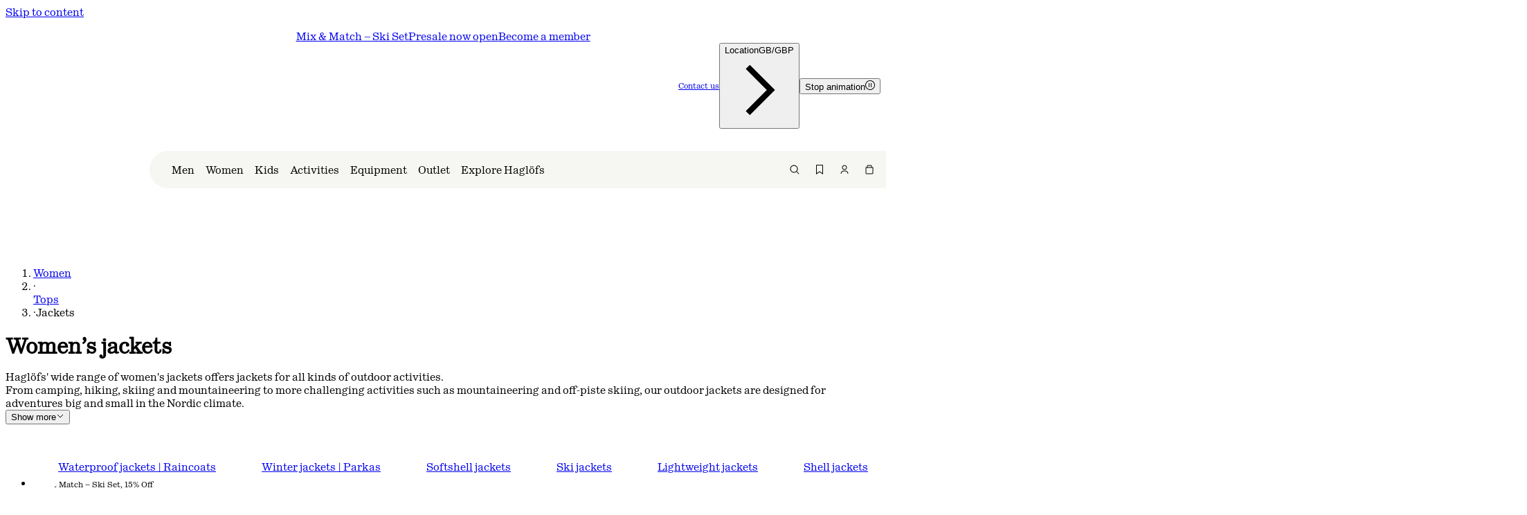

--- FILE ---
content_type: text/html; charset=utf-8
request_url: https://www.haglofs.com/en/women/tops-women/tops-jackets-women?p=56
body_size: 31863
content:
<!DOCTYPE html><html lang="en"><head><meta charSet="utf-8"/><meta name="viewport" content="width=device-width, initial-scale=1"/><link rel="preload" href="/_next/static/media/1342b80d95bbc05b.p.woff2" as="font" crossorigin="" type="font/woff2"/><link rel="preload" href="/_next/static/media/71406ac07a46f920.p.woff2" as="font" crossorigin="" type="font/woff2"/><link rel="preload" href="/_next/static/media/72673028044abce3.p.woff2" as="font" crossorigin="" type="font/woff2"/><link rel="preload" href="/_next/static/media/76fe0dd179a187b8.p.woff2" as="font" crossorigin="" type="font/woff2"/><link rel="stylesheet" href="/_next/static/css/14e3de488516af44.css" data-precedence="next"/><link rel="stylesheet" href="/_next/static/css/b977dd7bff3c2cba.css" data-precedence="next"/><link rel="stylesheet" href="/_next/static/css/7319c79416207285.css" data-precedence="next"/><link rel="stylesheet" href="/_next/static/css/a80a164b9ae3378d.css" data-precedence="next"/><link rel="stylesheet" href="/_next/static/css/b670ce78097bed8c.css" data-precedence="next"/><link rel="stylesheet" href="/_next/static/css/5a1dd4a8e4ee803a.css" data-precedence="next"/><link rel="stylesheet" href="/_next/static/css/56c58d31f76aa788.css" data-precedence="next"/><link rel="stylesheet" href="/_next/static/css/fb2affec40702a30.css" data-precedence="next"/><link rel="stylesheet" href="/_next/static/css/5f9dd2a6acff4df2.css" data-precedence="next"/><link rel="stylesheet" href="/_next/static/css/1138b2d83b4c2d0d.css" data-precedence="next"/><link rel="stylesheet" href="/_next/static/css/157c6300630d8b5e.css" data-precedence="next"/><link rel="stylesheet" href="/_next/static/css/c25a1bee88143a16.css" data-precedence="next"/><link rel="stylesheet" href="/_next/static/css/062674d71e3d8d4f.css" data-precedence="next"/><link rel="stylesheet" href="/_next/static/css/a831f333b3201202.css" data-precedence="next"/><link rel="stylesheet" href="/_next/static/css/74a6997dcf2c66e6.css" data-precedence="next"/><link rel="stylesheet" href="/_next/static/css/f2337799ecf91125.css" data-precedence="next"/><link rel="stylesheet" href="/_next/static/css/ff0e4f0a8d491dad.css" data-precedence="next"/><link rel="stylesheet" href="/_next/static/css/4837de39e67e8d75.css" data-precedence="next"/><link rel="stylesheet" href="/_next/static/css/dc026e0c0baa5602.css" data-precedence="next"/><link rel="stylesheet" href="/_next/static/css/ea81f09c7ef7e493.css" data-precedence="next"/><link rel="stylesheet" href="/_next/static/css/ad84387bd0bf26f8.css" data-precedence="next"/><link rel="stylesheet" href="/_next/static/css/67fa9bad69fa540d.css" data-precedence="next"/><link rel="stylesheet" href="/_next/static/css/6a3c8e0d432aa421.css" data-precedence="next"/><link rel="stylesheet" href="/_next/static/css/1abdad379c99d371.css" data-precedence="next"/><link rel="stylesheet" href="/_next/static/css/fab98b5bea6cfe57.css" data-precedence="next"/><link rel="stylesheet" href="/_next/static/css/585e66540b0cba13.css" data-precedence="next"/><link rel="stylesheet" href="/_next/static/css/556e7312f424937d.css" data-precedence="next"/><link rel="stylesheet" href="/_next/static/css/af9de39a0f93e3e4.css" data-precedence="next"/><link rel="stylesheet" href="/_next/static/css/a97c9def7bef7028.css" data-precedence="next"/><link rel="stylesheet" href="/_next/static/css/f03a4ae9f48e62fb.css" data-precedence="next"/><link rel="stylesheet" href="/_next/static/css/9709e274833826c0.css" data-precedence="next"/><link rel="stylesheet" href="/_next/static/css/d98d17f6262c39ad.css" data-precedence="next"/><link rel="stylesheet" href="/_next/static/css/44b9bd6b16944738.css" data-precedence="next"/><link rel="stylesheet" href="/_next/static/css/d942d2f8e98c4ebc.css" data-precedence="next"/><link rel="stylesheet" href="/_next/static/css/0004c10c2f99db38.css" data-precedence="next"/><link rel="stylesheet" href="/_next/static/css/e5a7d6f967a87bbc.css" data-precedence="next"/><link rel="stylesheet" href="/_next/static/css/3d8b07df4c9a9f76.css" data-precedence="next"/><link rel="stylesheet" href="/_next/static/css/5bea9a021dfe6855.css" data-precedence="next"/><link rel="stylesheet" href="/_next/static/css/c3b490cc8b5a4e93.css" data-precedence="next"/><link rel="stylesheet" href="/_next/static/css/c8388c021869d564.css" data-precedence="next"/><link rel="stylesheet" href="/_next/static/css/4096c695aced7664.css" data-precedence="next"/><link rel="stylesheet" href="/_next/static/css/cb9f7b8cd942273f.css" data-precedence="next"/><link rel="stylesheet" href="/_next/static/css/9d8496fb02dd1e54.css" data-precedence="next"/><link rel="stylesheet" href="/_next/static/css/3b4c85a5c8e419a8.css" data-precedence="next"/><link rel="stylesheet" href="/_next/static/css/afa67c3dc2f61210.css" data-precedence="next"/><link rel="stylesheet" href="/_next/static/css/d5d2623dcef7a79f.css" data-precedence="next"/><link rel="stylesheet" href="/_next/static/css/1195740a1af251e4.css" data-precedence="next"/><link rel="stylesheet" href="/_next/static/css/f05b355580bbcaa8.css" data-precedence="next"/><link rel="stylesheet" href="/_next/static/css/48ef361bcb4efd88.css" data-precedence="next"/><link rel="stylesheet" href="/_next/static/css/53ccbd25bb51bf9f.css" data-precedence="next"/><link rel="stylesheet" href="/_next/static/css/f801a5fc07518060.css" data-precedence="next"/><link rel="stylesheet" href="/_next/static/css/ead79795a50a9cc4.css" data-precedence="next"/><link rel="stylesheet" href="/_next/static/css/782f773bf4dab72b.css" data-precedence="next"/><link rel="stylesheet" href="/_next/static/css/ac8a729d09f343a4.css" data-precedence="next"/><link rel="stylesheet" href="/_next/static/css/8b37abd32f9cc901.css" data-precedence="next"/><link rel="stylesheet" href="/_next/static/css/faf0eaa8f35c5797.css" data-precedence="next"/><link rel="stylesheet" href="/_next/static/css/8d40908c60e90732.css" data-precedence="next"/><link rel="stylesheet" href="/_next/static/css/3e90b8e0b995cc17.css" data-precedence="next"/><link rel="stylesheet" href="/_next/static/css/91c96a9c8d5e0b2c.css" data-precedence="next"/><link rel="stylesheet" href="/_next/static/css/41b01b31eb1ef3c9.css" data-precedence="next"/><link rel="stylesheet" href="/_next/static/css/abbb7e11a1aba9e6.css" data-precedence="next"/><link rel="stylesheet" href="/_next/static/css/a00d271c3f4b87e8.css" data-precedence="next"/><link rel="stylesheet" href="/_next/static/css/388b4a6d144a5faf.css" data-precedence="next"/><link rel="stylesheet" href="/_next/static/css/8437579365e6d295.css" data-precedence="next"/><link rel="stylesheet" href="/_next/static/css/bdcd845de9235c44.css" data-precedence="next"/><link rel="stylesheet" href="/_next/static/css/34d4f2410fcbf3c6.css" data-precedence="next"/><link rel="stylesheet" href="/_next/static/css/7ff0573065e744d1.css" data-precedence="next"/><link rel="stylesheet" href="/_next/static/css/3e203bb2ea21cc22.css" data-precedence="next"/><link rel="preload" as="script" fetchPriority="low" href="/_next/static/chunks/webpack-e8fc8a106036a419.js"/><script src="/_next/static/chunks/87c73c54-d0007137d5b4d6c6.js" async=""></script><script src="/_next/static/chunks/7602-74d7d1c686a2e5de.js" async=""></script><script src="/_next/static/chunks/main-app-319bb4b373fba0c0.js" async=""></script><script src="/_next/static/chunks/360-cf2b32db362139b9.js" async=""></script><script src="/_next/static/chunks/app/error-3a3fc4aaec1fab43.js" async=""></script><script src="/_next/static/chunks/9347-4da9ab648ee87a85.js" async=""></script><script src="/_next/static/chunks/5681-d47b5f1ef9e9c780.js" async=""></script><script src="/_next/static/chunks/2382-e61b96ed1e25f985.js" async=""></script><script src="/_next/static/chunks/74-1e49a6b713ac2115.js" async=""></script><script src="/_next/static/chunks/8672-2c3c9ce192cd4882.js" async=""></script><script src="/_next/static/chunks/9959-702f0fe15f781470.js" async=""></script><script src="/_next/static/chunks/5366-92e7cb8507e432a5.js" async=""></script><script src="/_next/static/chunks/2154-7371c572709d2ac0.js" async=""></script><script src="/_next/static/chunks/3909-9f7a0decc94a7509.js" async=""></script><script src="/_next/static/chunks/1632-e75e13d1a356aeef.js" async=""></script><script src="/_next/static/chunks/8432-26fe3dccc7117b6f.js" async=""></script><script src="/_next/static/chunks/2487-dc90f746c99f6024.js" async=""></script><script src="/_next/static/chunks/9248-f04278a46ee49c40.js" async=""></script><script src="/_next/static/chunks/920-ab075d28ac0c73bd.js" async=""></script><script src="/_next/static/chunks/3371-39d8992acf448b76.js" async=""></script><script src="/_next/static/chunks/9819-e12a1e9ccad0e2df.js" async=""></script><script src="/_next/static/chunks/4604-f44eaa16c183efa9.js" async=""></script><script src="/_next/static/chunks/3500-3af90a33e18fd53f.js" async=""></script><script src="/_next/static/chunks/8054-6f5bd2a92cb9ea0d.js" async=""></script><script src="/_next/static/chunks/2220-c970b7ee53028867.js" async=""></script><script src="/_next/static/chunks/app/%5Bconfig%5D/layout-a463f7c450069518.js" async=""></script><script id="Cookiebot" src="https://consent.cookiebot.com/uc.js" data-cbid="4a7140e6-4b6b-49c6-876a-59b3cff97b69" data-culture="en" type="text/javascript" async=""></script><script src="/_next/static/chunks/6057-3aa32e020da1a83c.js" async=""></script><script src="/_next/static/chunks/8714-cc954268f482c2f1.js" async=""></script><script src="/_next/static/chunks/6241-e2d7ca9d14b220b4.js" async=""></script><script src="/_next/static/chunks/app/%5Bconfig%5D/%5B...slug%5D/page-741bbdd652320e81.js" async=""></script><title>Women’s jackets | Haglöfs</title><link rel="manifest" href="/manifest.json"/><meta name="robots" content="index,follow"/><link rel="canonical" href="https://www.haglofs.com/en/women/tops-women/tops-jackets-women"/><meta property="og:title" content="Women’s jackets | Haglöfs"/><meta property="og:url" content="https://www.haglofs.com/en/women/tops-women/tops-jackets-women"/><meta name="twitter:card" content="summary"/><meta name="twitter:title" content="Women’s jackets | Haglöfs"/><script id="gtm-script" type="text/javascript">(function(w,d,s,l,i){w[l]=w[l]||[];w[l].push({'gtm.start':
new Date().getTime(),event:'gtm.js'});var f=d.getElementsByTagName(s)[0],
j=d.createElement(s),dl=l!='dataLayer'?'&l='+l:'';j.async=true;j.src=
'https://www.googletagmanager.com/gtm.js?id='+i+dl;f.parentNode.insertBefore(j,f);
})(window,document,'script','dataLayer','GTM-MKRJSF5');</script><script src="/_next/static/chunks/polyfills-42372ed130431b0a.js" noModule=""></script></head><body class="tw714i0 __variable_5b9cdc __variable_b2a6d7 __variable_c2a42d __className_7e3162 __variable_7e3162"><div hidden=""><!--$--><!--/$--></div><script>((a2) => {
          document.addEventListener("load", function(b2) {
            if (b2.target instanceof HTMLImageElement) {
              let c2 = b2.target;
              a2(new URL(c2.currentSrc).pathname) && requestAnimationFrame(() => {
                c2.style.opacity = "1";
              });
            }
          }, { capture: true });
        })(function f(a2) {
          return !a2.endsWith(".svg");
        })</script><noscript><style>img {opacity: 1!important;}</style></noscript><a tabindex="0" class="_1e9zx1t0" href="#contentMain">Skip to content</a><div class="_1g7ikkl1 _1g7ikkl9"><section class="_2oxrbh2" aria-label="Site banner"><div class="_2oxrbh4 wjkyax3 wjkyax0"><ul class="_2oxrbh5"><li class="_2oxrbh6 _2oxrbh8"><span class="">PRESALE up to 40% off</span></li><li class="_2oxrbh6 _2oxrbh8"><p style="--krteb1:regular" class="krtebi krtebl krteb1h wvwp5l0 krtebb">Mix &amp; Match – Ski Set, 15% Off </p></li><li class="_2oxrbh6 _2oxrbh8"><p style="--krteb1:regular" class="krtebi krtebl krteb1h wvwp5l0 krtebb">Get 10% off – join our membership.</p></li></ul><div class="_2oxrbha"><div class="_2oxrbhb"><button class="_5dlxtx0 _2k8uuv0 _5dlxtxj _5dlxtxt _5dlxtxp _5dlxtx3 _5dlxtxs _2oxrbhc" data-rac="" type="button" tabindex="0" data-react-aria-pressable="true" aria-pressed="false" id="react-aria-_R_1u6mivb_"><span aria-live="polite" class="v9v7va0">Stop animation</span><svg aria-hidden="true" width="14" height="14" viewBox="0 0 14 14" fill="none" xmlns="http://www.w3.org/2000/svg"><g clip-path="url(#clip0_9038_55190)"><path d="M6 4H5V10H6V4Z" fill="currentColor"></path><path d="M9 4H8V10H9V4Z" fill="currentColor"></path><path d="M7 1C8.18669 1 9.34673 1.35189 10.3334 2.01118C11.3201 2.67047 12.0892 3.60754 12.5433 4.7039C12.9974 5.80026 13.1162 7.00666 12.8847 8.17054C12.6532 9.33443 12.0818 10.4035 11.2426 11.2426C10.4035 12.0818 9.33443 12.6532 8.17054 12.8847C7.00666 13.1162 5.80026 12.9974 4.7039 12.5433C3.60755 12.0892 2.67047 11.3201 2.01119 10.3334C1.3519 9.34673 1 8.18669 1 7C1 5.4087 1.63214 3.88258 2.75736 2.75736C3.88258 1.63214 5.4087 1 7 1ZM7 0C5.61553 0 4.26216 0.410543 3.11101 1.17971C1.95987 1.94888 1.06266 3.04213 0.532846 4.32122C0.00303298 5.6003 -0.13559 7.00776 0.134506 8.36563C0.404603 9.7235 1.07129 10.9708 2.05026 11.9497C3.02922 12.9287 4.2765 13.5954 5.63437 13.8655C6.99224 14.1356 8.3997 13.997 9.67879 13.4672C10.9579 12.9373 12.0511 12.0401 12.8203 10.889C13.5895 9.73785 14 8.38447 14 7C14 5.14348 13.2625 3.36301 11.9497 2.05025C10.637 0.737498 8.85652 0 7 0Z" fill="currentColor"></path></g><defs><clipPath id="clip0_9038_55190"><rect width="14" height="14" fill="currentColor"></rect></clipPath></defs></svg></button></div></div></div></section></div><div class="_1ih2olv1 wjkyax8" role="presentation"><a class="_1ih2olv6" href="/en"><div class="_13y6nxc0"><div style="width:35px"><div style="position:relative;padding-top:125.71428571428571%"><div class="_13y6nxc1"><div style="opacity:0"><span class="_13y6nxcu _13y6nxc2 _13y6nxc3 _13y6nxcx"></span><span class="_13y6nxc12 _13y6nxc2 _13y6nxc3 _13y6nxc15"></span><span class="_13y6nxcy _13y6nxc5 _13y6nxc2 _13y6nxc3 _13y6nxc11"></span><span class="_13y6nxc16 _13y6nxc2 _13y6nxc3 _13y6nxc19"></span><span class="_13y6nxc1a _13y6nxc2 _13y6nxc3 _13y6nxc1d"></span></div><div style="opacity:1"><span class="_13y6nxca _13y6nxc2 _13y6nxc7 _13y6nxcd"></span><span class="_13y6nxci _13y6nxc2 _13y6nxc7 _13y6nxcl"></span><span class="_13y6nxce _13y6nxc2 _13y6nxc4 _13y6nxc8 _13y6nxch"></span><span class="_13y6nxcm _13y6nxc2 _13y6nxc7 _13y6nxcp"></span><span class="_13y6nxcq _13y6nxc2 _13y6nxc7 _13y6nxct"></span></div></div></div></div></div></a></div><header class="_1ih2olv2 wjkyax8 _1ih2olv4"><span data-focus-scope-start="true" hidden=""></span><div class="_1ih2olvc"><nav class="_1ih2olv7 _1ih2olv9 _1ih2olvb"><template data-react-aria-hidden="true"></template><span data-focus-scope-start="true" hidden=""></span><div id="main-menu-label" class="_1ih2olvi" data-rac="" aria-label="Main menu" role="menu" tabindex="0" data-collection="react-aria-_R_jb6mivb_"><div class="_16pu9km1 _16pu9km5 _16pu9km3" data-rac="" id="react-aria-_R_1djb6mivbH3_" role="menuitem" aria-label="Search..." aria-labelledby="react-aria-_R_1djb6mivb_" aria-describedby="react-aria-_R_1djb6mivbH1_ react-aria-_R_1djb6mivbH2_" tabindex="-1" data-collection="react-aria-_R_jb6mivb_" data-key="react-aria-1" data-react-aria-pressable="true"><svg aria-hidden="true" width="16" height="16" viewBox="0 0 16 16" fill="none" xmlns="http://www.w3.org/2000/svg"><path d="M7 1.5C10.0376 1.5 12.5 3.96243 12.5 7C12.5 8.35117 12.0115 9.58746 11.2031 10.5449C11.2574 10.5691 11.309 10.6019 11.3535 10.6465L14.3535 13.6465C14.5488 13.8417 14.5488 14.1583 14.3535 14.3535C14.1583 14.5488 13.8417 14.5488 13.6465 14.3535L10.6465 11.3535C10.6019 11.309 10.5691 11.2574 10.5449 11.2031C9.58746 12.0115 8.35117 12.5 7 12.5C3.96243 12.5 1.5 10.0376 1.5 7C1.5 3.96243 3.96243 1.5 7 1.5ZM7 2.5C4.51472 2.5 2.5 4.51472 2.5 7C2.5 9.48528 4.51472 11.5 7 11.5C9.48528 11.5 11.5 9.48528 11.5 7C11.5 4.51472 9.48528 2.5 7 2.5Z" fill="currentColor"></path></svg></div><div class="_16pu9km1 _16pu9km3" data-rac="" id="react-aria-_R_2djb6mivbH3_" role="menuitem" aria-label="Log in" aria-labelledby="react-aria-_R_2djb6mivb_" aria-describedby="react-aria-_R_2djb6mivbH1_ react-aria-_R_2djb6mivbH2_" tabindex="-1" data-collection="react-aria-_R_jb6mivb_" data-key="react-aria-2" data-react-aria-pressable="true"><svg aria-hidden="true" width="16" height="16" fill="none" viewBox="0 0 16 16" xmlns="http://www.w3.org/2000/svg"><path d="M9 9.5C11.4853 9.5 13.5 11.5147 13.5 14H12.5C12.5 12.067 10.933 10.5 9 10.5H7C5.067 10.5 3.5 12.067 3.5 14H2.5C2.5 11.5147 4.51472 9.5 7 9.5H9ZM8 1.5C9.933 1.5 11.5 3.067 11.5 5C11.5 6.933 9.933 8.5 8 8.5C6.067 8.5 4.5 6.933 4.5 5C4.5 3.067 6.067 1.5 8 1.5ZM8 2.5C6.61929 2.5 5.5 3.61929 5.5 5C5.5 6.38071 6.61929 7.5 8 7.5C9.38071 7.5 10.5 6.38071 10.5 5C10.5 3.61929 9.38071 2.5 8 2.5Z" fill="currentColor"></path></svg></div><div class="_16pu9km1 _16pu9km3" data-rac="" id="react-aria-_R_3djb6mivbH3_" role="menuitem" aria-label="You have 0 in your cart" aria-labelledby="react-aria-_R_3djb6mivb_" aria-describedby="react-aria-_R_3djb6mivbH1_ react-aria-_R_3djb6mivbH2_" tabindex="-1" data-collection="react-aria-_R_jb6mivb_" data-key="react-aria-3" data-react-aria-pressable="true"><div class="_16pu9km7"><svg aria-hidden="true" width="16" height="16" viewBox="0 0 16 16" fill="none" xmlns="http://www.w3.org/2000/svg"><path d="M10.1533 1.50781C10.9097 1.58461 11.5 2.22334 11.5 3V4.5H13.5V13C13.5 13.8284 12.8284 14.5 12 14.5H4C3.22334 14.5 2.58461 13.9097 2.50781 13.1533L2.5 13V4.5H4.5V3C4.5 2.17157 5.17157 1.5 6 1.5H10L10.1533 1.50781ZM3.5 13L3.50977 13.1006C3.55629 13.3286 3.75829 13.5 4 13.5H12C12.2761 13.5 12.5 13.2761 12.5 13V5.5H3.5V13ZM6 2.5C5.72386 2.5 5.5 2.72386 5.5 3V4.5H10.5V3C10.5 2.75829 10.3286 2.55629 10.1006 2.50977L10 2.5H6Z" fill="currentColor"></path></svg></div></div><div class="_16pu9km1" data-rac="" id="react-aria-_R_4djb6mivbH3_" role="menuitem" aria-labelledby="react-aria-_R_4djb6mivb_" aria-describedby="react-aria-_R_4djb6mivbH1_ react-aria-_R_4djb6mivbH2_" tabindex="-1" data-collection="react-aria-_R_jb6mivb_" data-key="react-aria-4" data-react-aria-pressable="true"><svg aria-hidden="true" width="20" height="8" xmlns="http://www.w3.org/2000/svg" viewBox="0 0 20 8" fill="none"><rect width="20" height="1" fill="black"></rect><rect width="20" height="1" transform="translate(0 7)" fill="black"></rect></svg></div></div><span data-focus-scope-end="true" hidden=""></span></nav><dialog class="_1ih2olvp _1ih2olvt" aria-modal="true" aria-labelledby="main-menu-label" role="dialog" inert="" style="--_1ih2olv0:0px"><div class="_1ih2olvu"><button class="_5dlxtx0 _2k8uuv0 _5dlxtxl _5dlxtxt _5dlxtxr" data-rac="" type="button" disabled="" data-react-aria-pressable="true" id="react-aria-_R_1db6mivb_" data-disabled="true"><div class="_13y6nxc0"><div style="width:35px"><div style="position:relative;padding-top:125.71428571428571%"><div class="_13y6nxc1"><div style="opacity:0"><span class="_13y6nxcu _13y6nxc2 _13y6nxc3 _13y6nxcx"></span><span class="_13y6nxc12 _13y6nxc2 _13y6nxc3 _13y6nxc15"></span><span class="_13y6nxcy _13y6nxc5 _13y6nxc2 _13y6nxc3 _13y6nxc11"></span><span class="_13y6nxc16 _13y6nxc2 _13y6nxc3 _13y6nxc19"></span><span class="_13y6nxc1a _13y6nxc2 _13y6nxc3 _13y6nxc1d"></span></div><div style="opacity:1"><span class="_13y6nxca _13y6nxc2 _13y6nxc7 _13y6nxcd"></span><span class="_13y6nxci _13y6nxc2 _13y6nxc7 _13y6nxcl"></span><span class="_13y6nxce _13y6nxc2 _13y6nxc4 _13y6nxc8 _13y6nxch"></span><span class="_13y6nxcm _13y6nxc2 _13y6nxc7 _13y6nxcp"></span><span class="_13y6nxcq _13y6nxc2 _13y6nxc7 _13y6nxct"></span></div></div></div></div></div></button><div class="_1ih2olv7 _1ih2olv9"><template data-react-aria-hidden="true"></template><span data-focus-scope-start="true" hidden=""></span><div id="main-menu-label" class="_1ih2olvi" data-rac="" aria-label="Men" role="menu" tabindex="0" data-collection="react-aria-_R_adb6mivb_"><div class="_16pu9km1 _16pu9km5 _16pu9km3" data-rac="" id="react-aria-_R_mqdb6mivbH3_" role="menuitem" aria-label="Search..." aria-labelledby="react-aria-_R_mqdb6mivb_" aria-describedby="react-aria-_R_mqdb6mivbH1_ react-aria-_R_mqdb6mivbH2_" tabindex="-1" data-collection="react-aria-_R_adb6mivb_" data-key="react-aria-1" data-react-aria-pressable="true"><svg aria-hidden="true" width="16" height="16" viewBox="0 0 16 16" fill="none" xmlns="http://www.w3.org/2000/svg"><path d="M7 1.5C10.0376 1.5 12.5 3.96243 12.5 7C12.5 8.35117 12.0115 9.58746 11.2031 10.5449C11.2574 10.5691 11.309 10.6019 11.3535 10.6465L14.3535 13.6465C14.5488 13.8417 14.5488 14.1583 14.3535 14.3535C14.1583 14.5488 13.8417 14.5488 13.6465 14.3535L10.6465 11.3535C10.6019 11.309 10.5691 11.2574 10.5449 11.2031C9.58746 12.0115 8.35117 12.5 7 12.5C3.96243 12.5 1.5 10.0376 1.5 7C1.5 3.96243 3.96243 1.5 7 1.5ZM7 2.5C4.51472 2.5 2.5 4.51472 2.5 7C2.5 9.48528 4.51472 11.5 7 11.5C9.48528 11.5 11.5 9.48528 11.5 7C11.5 4.51472 9.48528 2.5 7 2.5Z" fill="currentColor"></path></svg></div><div class="_16pu9km1 _16pu9km3" data-rac="" id="react-aria-_R_16qdb6mivbH3_" role="menuitem" aria-label="Log in" aria-labelledby="react-aria-_R_16qdb6mivb_" aria-describedby="react-aria-_R_16qdb6mivbH1_ react-aria-_R_16qdb6mivbH2_" tabindex="-1" data-collection="react-aria-_R_adb6mivb_" data-key="react-aria-2" data-react-aria-pressable="true"><svg aria-hidden="true" width="16" height="16" fill="none" viewBox="0 0 16 16" xmlns="http://www.w3.org/2000/svg"><path d="M9 9.5C11.4853 9.5 13.5 11.5147 13.5 14H12.5C12.5 12.067 10.933 10.5 9 10.5H7C5.067 10.5 3.5 12.067 3.5 14H2.5C2.5 11.5147 4.51472 9.5 7 9.5H9ZM8 1.5C9.933 1.5 11.5 3.067 11.5 5C11.5 6.933 9.933 8.5 8 8.5C6.067 8.5 4.5 6.933 4.5 5C4.5 3.067 6.067 1.5 8 1.5ZM8 2.5C6.61929 2.5 5.5 3.61929 5.5 5C5.5 6.38071 6.61929 7.5 8 7.5C9.38071 7.5 10.5 6.38071 10.5 5C10.5 3.61929 9.38071 2.5 8 2.5Z" fill="currentColor"></path></svg></div><div class="_16pu9km1 _16pu9km3" data-rac="" id="react-aria-_R_1mqdb6mivbH3_" role="menuitem" aria-label="You have 0 in your cart" aria-labelledby="react-aria-_R_1mqdb6mivb_" aria-describedby="react-aria-_R_1mqdb6mivbH1_ react-aria-_R_1mqdb6mivbH2_" tabindex="-1" data-collection="react-aria-_R_adb6mivb_" data-key="react-aria-3" data-react-aria-pressable="true"><div class="_16pu9km7"><svg aria-hidden="true" width="16" height="16" viewBox="0 0 16 16" fill="none" xmlns="http://www.w3.org/2000/svg"><path d="M10.1533 1.50781C10.9097 1.58461 11.5 2.22334 11.5 3V4.5H13.5V13C13.5 13.8284 12.8284 14.5 12 14.5H4C3.22334 14.5 2.58461 13.9097 2.50781 13.1533L2.5 13V4.5H4.5V3C4.5 2.17157 5.17157 1.5 6 1.5H10L10.1533 1.50781ZM3.5 13L3.50977 13.1006C3.55629 13.3286 3.75829 13.5 4 13.5H12C12.2761 13.5 12.5 13.2761 12.5 13V5.5H3.5V13ZM6 2.5C5.72386 2.5 5.5 2.72386 5.5 3V4.5H10.5V3C10.5 2.75829 10.3286 2.55629 10.1006 2.50977L10 2.5H6Z" fill="currentColor"></path></svg></div></div><div class="_16pu9km1" data-rac="" id="react-aria-_R_26qdb6mivbH3_" role="menuitem" aria-labelledby="react-aria-_R_26qdb6mivb_" aria-describedby="react-aria-_R_26qdb6mivbH1_ react-aria-_R_26qdb6mivbH2_" tabindex="-1" data-collection="react-aria-_R_adb6mivb_" data-key="react-aria-4" data-react-aria-pressable="true"><svg aria-hidden="true" width="20" height="8" xmlns="http://www.w3.org/2000/svg" viewBox="0 0 20 8" fill="none"><rect width="20" height="1" fill="black"></rect><rect width="20" height="1" transform="translate(0 7)" fill="black"></rect></svg></div></div><span data-focus-scope-end="true" hidden=""></span></div></div><div class="_1ih2olvw"><div class="_1cb2tzi5 _1cb2tzi6 _1cb2tzi8" style="--_1cb2tzi0:#ffffff;--_1cb2tzi1:0%;--_1cb2tzi2:100"><div class="_117njkq3"><template data-react-aria-hidden="true"></template><span data-focus-scope-start="true" hidden=""></span><div class="_117njkq5" data-rac="" aria-label="Main menu" role="menu" tabindex="0" data-collection="react-aria-_R_9lb6mivb_"><div class="_117njkq6 _117njkq7" data-rac="" id="react-aria-_R_mplb6mivbH3_" role="menuitem" aria-label="Men" aria-labelledby="react-aria-_R_mplb6mivb_" aria-describedby="react-aria-_R_mplb6mivbH1_ react-aria-_R_mplb6mivbH2_" tabindex="-1" data-collection="react-aria-_R_9lb6mivb_" data-key="react-aria-1" data-react-aria-pressable="true"><div style="--krteb1:regular" class="krtebi krtebv">Men</div></div><div class="_117njkq6 _117njkq7" data-rac="" id="react-aria-_R_16plb6mivbH3_" role="menuitem" aria-label="Women" aria-labelledby="react-aria-_R_16plb6mivb_" aria-describedby="react-aria-_R_16plb6mivbH1_ react-aria-_R_16plb6mivbH2_" tabindex="-1" data-collection="react-aria-_R_9lb6mivb_" data-key="react-aria-2" data-react-aria-pressable="true"><div style="--krteb1:regular" class="krtebi krtebv">Women</div></div><div class="_117njkq6 _117njkq7" data-rac="" id="react-aria-_R_1mplb6mivbH3_" role="menuitem" aria-label="Kids" aria-labelledby="react-aria-_R_1mplb6mivb_" aria-describedby="react-aria-_R_1mplb6mivbH1_ react-aria-_R_1mplb6mivbH2_" tabindex="-1" data-collection="react-aria-_R_9lb6mivb_" data-key="react-aria-3" data-react-aria-pressable="true"><div style="--krteb1:regular" class="krtebi krtebv">Kids</div></div><div class="_117njkq6 _117njkq7" data-rac="" id="react-aria-_R_26plb6mivbH3_" role="menuitem" aria-label="Activities" aria-labelledby="react-aria-_R_26plb6mivb_" aria-describedby="react-aria-_R_26plb6mivbH1_ react-aria-_R_26plb6mivbH2_" tabindex="-1" data-collection="react-aria-_R_9lb6mivb_" data-key="react-aria-4" data-react-aria-pressable="true"><div style="--krteb1:regular" class="krtebi krtebv">Activities</div></div><div class="_117njkq6 _117njkq7" data-rac="" id="react-aria-_R_2mplb6mivbH3_" role="menuitem" aria-label="Equipment" aria-labelledby="react-aria-_R_2mplb6mivb_" aria-describedby="react-aria-_R_2mplb6mivbH1_ react-aria-_R_2mplb6mivbH2_" tabindex="-1" data-collection="react-aria-_R_9lb6mivb_" data-key="react-aria-5" data-react-aria-pressable="true"><div style="--krteb1:regular" class="krtebi krtebv">Equipment</div></div><div class="_117njkq6 _117njkq7" data-rac="" id="react-aria-_R_36plb6mivbH3_" role="menuitem" aria-label="Outlet" aria-labelledby="react-aria-_R_36plb6mivb_" aria-describedby="react-aria-_R_36plb6mivbH1_ react-aria-_R_36plb6mivbH2_" tabindex="-1" data-collection="react-aria-_R_9lb6mivb_" data-key="react-aria-6" data-react-aria-pressable="true"><div style="--krteb1:regular" class="krtebi krtebv">Outlet</div></div><div class="_117njkq6 _117njkq7" data-rac="" id="react-aria-_R_3mplb6mivbH3_" role="menuitem" aria-label="Explore Haglöfs" aria-labelledby="react-aria-_R_3mplb6mivb_" aria-describedby="react-aria-_R_3mplb6mivbH1_ react-aria-_R_3mplb6mivbH2_" tabindex="-1" data-collection="react-aria-_R_9lb6mivb_" data-key="react-aria-7" data-react-aria-pressable="true"><div style="--krteb1:regular" class="krtebi krtebv">Explore Haglöfs</div></div><div class="_1ih2olv15 _1ih2olv16" data-rac="" id="react-aria-_R_46plb6mivbH3_" role="menuitem" aria-labelledby="react-aria-_R_46plb6mivb_" aria-describedby="react-aria-_R_46plb6mivbH1_ react-aria-_R_46plb6mivbH2_" tabindex="-1" data-collection="react-aria-_R_9lb6mivb_" data-key="react-aria-8" data-react-aria-pressable="true"><div style="--krteb1:regular" class="krtebi krtebl">Wishlist</div></div><div class="_1ih2olv15" data-rac="" id="react-aria-_R_4mplb6mivbH3_" role="menuitem" aria-labelledby="react-aria-_R_4mplb6mivb_" aria-describedby="react-aria-_R_4mplb6mivbH1_ react-aria-_R_4mplb6mivbH2_" tabindex="-1" data-collection="react-aria-_R_9lb6mivb_" data-key="react-aria-9" data-react-aria-pressable="true"><div style="--krteb1:regular" class="krtebi krtebl"><a data-sub-link="Mix &amp; Match – Ski Set" class="_1g5pl582" href="/en/buy-a-ski-set">Mix &amp; Match – Ski Set</a></div></div><div class="_1ih2olv15" data-rac="" id="react-aria-_R_56plb6mivbH3_" role="menuitem" aria-labelledby="react-aria-_R_56plb6mivb_" aria-describedby="react-aria-_R_56plb6mivbH1_ react-aria-_R_56plb6mivbH2_" tabindex="-1" data-collection="react-aria-_R_9lb6mivb_" data-key="react-aria-10" data-react-aria-pressable="true"><div style="--krteb1:regular" class="krtebi krtebl"><a data-sub-link="Customer Service" class="_1g5pl582" href="/en/contact-us">Customer Service</a></div></div><div class="react-aria-MenuItem" data-rac="" id="react-aria-_R_5mplb6mivbH3_" role="menuitem" aria-labelledby="react-aria-_R_5mplb6mivb_" aria-describedby="react-aria-_R_5mplb6mivbH1_ react-aria-_R_5mplb6mivbH2_" tabindex="-1" data-collection="react-aria-_R_9lb6mivb_" data-key="react-aria-11" data-react-aria-pressable="true"></div></div><span data-focus-scope-end="true" hidden=""></span></div></div><div class="_1cb2tzi5 _1cb2tzi7 _1cb2tzia" style="--_1cb2tzi0:#F6F6F2;--_1cb2tzi1:100%;--_1cb2tzi2:1" inert=""><template data-react-aria-hidden="true"></template><span data-focus-scope-start="true" hidden=""></span><div class="ndq9mg0 ndq9mg2" data-rac="" aria-label="Men" role="menu" tabindex="0" data-collection="react-aria-_R_2mlb6mivb_"><div class="ndq9mg4 ndq9mg5" data-rac="" id="react-aria-_R_5mmlb6mivbH3_" role="menuitem" aria-label="Show all" aria-labelledby="react-aria-_R_5mmlb6mivb_" aria-describedby="react-aria-_R_5mmlb6mivbH1_ react-aria-_R_5mmlb6mivbH2_" tabindex="-1" data-collection="react-aria-_R_2mlb6mivb_" data-key="react-aria-1" data-react-aria-pressable="true"><a data-sub-link="Men" class="_1g5pl581" href="/en/men"><div style="--krteb1:regular" class="krtebi krteb3 ndq9mg7">Show all</div></a></div><div class="ndq9mg4 ndq9mg5" data-rac="" id="react-aria-_R_9mmlb6mivbH3_" role="menuitem" aria-label="Bestsellers" aria-labelledby="react-aria-_R_9mmlb6mivb_" aria-describedby="react-aria-_R_9mmlb6mivbH1_ react-aria-_R_9mmlb6mivbH2_" tabindex="-1" data-collection="react-aria-_R_2mlb6mivb_" data-key="react-aria-2" data-react-aria-pressable="true"><a data-sub-link="Bestsellers" class="_1g5pl581" href="/en/men/bestseller-men"><div style="--krteb1:regular" class="krtebi krteb3 ndq9mg7">Bestsellers</div></a></div><div class="ndq9mg4 ndq9mg5" data-rac="" id="react-aria-_R_dmmlb6mivbH3_" role="menuitem" aria-label="New Arrivals" aria-labelledby="react-aria-_R_dmmlb6mivb_" aria-describedby="react-aria-_R_dmmlb6mivbH1_ react-aria-_R_dmmlb6mivbH2_" tabindex="-1" data-collection="react-aria-_R_2mlb6mivb_" data-key="react-aria-3" data-react-aria-pressable="true"><a data-sub-link="New Arrivals" class="_1g5pl581" href="/en/men/news-men"><div style="--krteb1:regular" class="krtebi krteb3 ndq9mg7">New Arrivals</div></a></div><div class="ndq9mg4 ndq9mg5" data-rac="" id="react-aria-_R_hmmlb6mivbH3_" role="menuitem" aria-label="Tops" aria-labelledby="react-aria-_R_hmmlb6mivb_" aria-describedby="react-aria-_R_hmmlb6mivbH1_ react-aria-_R_hmmlb6mivbH2_" tabindex="-1" data-collection="react-aria-_R_2mlb6mivb_" data-key="react-aria-4" data-react-aria-pressable="true"><div style="--krteb1:regular" class="krtebi krteb3 ndq9mg7">Tops</div><svg aria-hidden="true" width="12" height="12" viewBox="0 0 12 12" fill="none"><path d="M4 10L8 6L4 2" stroke="currentColor"></path></svg></div><div class="ndq9mg4 ndq9mg5" data-rac="" id="react-aria-_R_lmmlb6mivbH3_" role="menuitem" aria-label="Bottoms" aria-labelledby="react-aria-_R_lmmlb6mivb_" aria-describedby="react-aria-_R_lmmlb6mivbH1_ react-aria-_R_lmmlb6mivbH2_" tabindex="-1" data-collection="react-aria-_R_2mlb6mivb_" data-key="react-aria-5" data-react-aria-pressable="true"><div style="--krteb1:regular" class="krtebi krteb3 ndq9mg7">Bottoms</div><svg aria-hidden="true" width="12" height="12" viewBox="0 0 12 12" fill="none"><path d="M4 10L8 6L4 2" stroke="currentColor"></path></svg></div><div class="ndq9mg4 ndq9mg5" data-rac="" id="react-aria-_R_pmmlb6mivbH3_" role="menuitem" aria-label="Shoes | Boots" aria-labelledby="react-aria-_R_pmmlb6mivb_" aria-describedby="react-aria-_R_pmmlb6mivbH1_ react-aria-_R_pmmlb6mivbH2_" tabindex="-1" data-collection="react-aria-_R_2mlb6mivb_" data-key="react-aria-6" data-react-aria-pressable="true"><div style="--krteb1:regular" class="krtebi krteb3 ndq9mg7">Shoes | Boots</div><svg aria-hidden="true" width="12" height="12" viewBox="0 0 12 12" fill="none"><path d="M4 10L8 6L4 2" stroke="currentColor"></path></svg></div><div class="ndq9mg4 ndq9mg5" data-rac="" id="react-aria-_R_tmmlb6mivbH3_" role="menuitem" aria-label="Backpacks | Bags" aria-labelledby="react-aria-_R_tmmlb6mivb_" aria-describedby="react-aria-_R_tmmlb6mivbH1_ react-aria-_R_tmmlb6mivbH2_" tabindex="-1" data-collection="react-aria-_R_2mlb6mivb_" data-key="react-aria-7" data-react-aria-pressable="true"><div style="--krteb1:regular" class="krtebi krteb3 ndq9mg7">Backpacks | Bags</div><svg aria-hidden="true" width="12" height="12" viewBox="0 0 12 12" fill="none"><path d="M4 10L8 6L4 2" stroke="currentColor"></path></svg></div><div class="ndq9mg4 ndq9mg5" data-rac="" id="react-aria-_R_11mmlb6mivbH3_" role="menuitem" aria-label="Equipment | Accessories" aria-labelledby="react-aria-_R_11mmlb6mivb_" aria-describedby="react-aria-_R_11mmlb6mivbH1_ react-aria-_R_11mmlb6mivbH2_" tabindex="-1" data-collection="react-aria-_R_2mlb6mivb_" data-key="react-aria-8" data-react-aria-pressable="true"><div style="--krteb1:regular" class="krtebi krteb3 ndq9mg7">Equipment | Accessories</div><svg aria-hidden="true" width="12" height="12" viewBox="0 0 12 12" fill="none"><path d="M4 10L8 6L4 2" stroke="currentColor"></path></svg></div><div class="ndq9mg4 ndq9mg5" data-rac="" id="react-aria-_R_15mmlb6mivbH3_" role="menuitem" aria-label="Activities" aria-labelledby="react-aria-_R_15mmlb6mivb_" aria-describedby="react-aria-_R_15mmlb6mivbH1_ react-aria-_R_15mmlb6mivbH2_" tabindex="-1" data-collection="react-aria-_R_2mlb6mivb_" data-key="react-aria-9" data-react-aria-pressable="true"><div style="--krteb1:regular" class="krtebi krteb3 ndq9mg7">Activities</div><svg aria-hidden="true" width="12" height="12" viewBox="0 0 12 12" fill="none"><path d="M4 10L8 6L4 2" stroke="currentColor"></path></svg></div><div class="_117njkq9 _117njkqa _117njkqd" data-rac="" id="react-aria-_R_19mmlb6mivbH3_" role="menuitem" aria-label="Mountaineering" aria-labelledby="react-aria-_R_19mmlb6mivb_" aria-describedby="react-aria-_R_19mmlb6mivbH1_ react-aria-_R_19mmlb6mivbH2_" tabindex="-1" data-collection="react-aria-_R_2mlb6mivb_" data-key="react-aria-10" data-react-aria-pressable="true"><div style="--krteb1:regular" class="krtebi krtebv"><a class="_117njkq6 _1g5pl581" href="/en/men/activities-men/activities-mountaineering-men">Mountaineering</a></div></div><div class="_117njkq9 _117njkqb _117njkqd" data-rac="" id="react-aria-_R_1dmmlb6mivbH3_" role="menuitem" aria-label="Ski &amp; Snowboarding" aria-labelledby="react-aria-_R_1dmmlb6mivb_" aria-describedby="react-aria-_R_1dmmlb6mivbH1_ react-aria-_R_1dmmlb6mivbH2_" tabindex="-1" data-collection="react-aria-_R_2mlb6mivb_" data-key="react-aria-11" data-react-aria-pressable="true"><div style="--krteb1:regular" class="krtebi krtebv"><a class="_117njkq6 _1g5pl581" href="/en/men/activities-men/activities-ski-snowboarding-men">Ski &amp; Snowboarding</a></div></div><div class="_117njkq9 _117njkqb _117njkqd" data-rac="" id="react-aria-_R_1hmmlb6mivbH3_" role="menuitem" aria-label="Hiking " aria-labelledby="react-aria-_R_1hmmlb6mivb_" aria-describedby="react-aria-_R_1hmmlb6mivbH1_ react-aria-_R_1hmmlb6mivbH2_" tabindex="-1" data-collection="react-aria-_R_2mlb6mivb_" data-key="react-aria-12" data-react-aria-pressable="true"><div style="--krteb1:regular" class="krtebi krtebv"><a class="_117njkq6 _1g5pl581" href="/en/men/activities-men/activities-hiking-men">Hiking </a></div></div><div class="_117njkq9 _117njkqb _117njkqd" data-rac="" id="react-aria-_R_1lmmlb6mivbH3_" role="menuitem" aria-label="Lifestyle" aria-labelledby="react-aria-_R_1lmmlb6mivb_" aria-describedby="react-aria-_R_1lmmlb6mivbH1_ react-aria-_R_1lmmlb6mivbH2_" tabindex="-1" data-collection="react-aria-_R_2mlb6mivb_" data-key="react-aria-13" data-react-aria-pressable="true"><div style="--krteb1:regular" class="krtebi krtebv"><a class="_117njkq6 _1g5pl581" href="/en/men/activities-men/activities-lifestyle-men">Lifestyle</a></div></div><div class="_117njkq9 _117njkqb _117njkqc" data-rac="" id="react-aria-_R_1pmmlb6mivbH3_" role="menuitem" aria-label="Trail Running" aria-labelledby="react-aria-_R_1pmmlb6mivb_" aria-describedby="react-aria-_R_1pmmlb6mivbH1_ react-aria-_R_1pmmlb6mivbH2_" tabindex="-1" data-collection="react-aria-_R_2mlb6mivb_" data-key="react-aria-14" data-react-aria-pressable="true"><div style="--krteb1:regular" class="krtebi krtebv"><a class="_117njkq6 _1g5pl581" href="/en/men/activities-men/activities-trailrunning-men">Trail Running</a></div></div></div><span data-focus-scope-end="true" hidden=""></span></div></div></dialog></div><span data-focus-scope-end="true" hidden=""></span></header><div id="ecom-chatbot"></div><main id="contentMain"><script id="jsonld" type="application/ld+json">[{"@type":"BreadcrumbList","itemListElement":[{"@type":"ListItem","position":1,"item":"https://www.haglofs.com/en/women","name":"Women"},{"@type":"ListItem","position":2,"item":"https://www.haglofs.com/en/women/tops-women","name":"Tops"},{"@type":"ListItem","position":3,"name":"Jackets"}],"@context":"http://schema.org/"}]</script><div class="qpdiwt2 qpdiwt4 qpdiwt5 qpdiwt7" style="--qpdiwt0:2560px;--qpdiwt1:auto"><div class="qpdiwt2 wjkyax0 qpdiwt6 qpdiwt8"><nav aria-label="Breadcrumb" class="qpdiwt2 qpdiwt4 qpdiwt6 qpdiwt8 _8fov6o0"><ol class="_8fov6o2"><li class="_8fov6o4"><a class="_1g5pl582 _8fov6o5" href="/en/women"><div style="--krteb1:regular" class="krtebi krtebm">Women</div></a></li><li class="_8fov6o4"><span style="--krteb1:regular" class="krtebi krtebm">·</span><a class="_1g5pl582 _8fov6o5" href="/en/women/tops-women"><div style="--krteb1:regular" class="krtebi krtebm">Tops</div></a></li><li class="_8fov6o4"><span style="--krteb1:regular" class="krtebi krtebm">·</span><span role="link" aria-disabled="true" aria-current="page" style="--krteb1:regular" class="krtebi krtebm _8fov6o5">Jackets</span></li></ol></nav></div><div class="qpdiwt2 wjkyax0 qpdiwt6 qpdiwt8"><div class="_11w9m40"><div class="_11w9m45"><div class="_1g7ikkl1 _1g7ikkl2"><div data-test-id="TDTOB2hp1oCJaVrICfiNX" class="qpdiwt2 qpdiwt4 qpdiwt6 qpdiwt8 _1v1wwdf0" style="--qpdiwt0:2560px;--qpdiwt1:auto"><h1 style="--krteb1:regular" class="krtebi krtebz krteb1h _11w9m41">Women’s jackets </h1>
<span class="">Haglöfs&#x27; wide range of women&#x27;s jackets offers jackets for all kinds of outdoor activities. <br class=""/>From camping, hiking, skiing and mountaineering to more challenging activities such as mountaineering and off-piste skiing, our outdoor jackets are designed for adventures big and small in the Nordic climate.</span>
<span class=""> </span>
<span class=""> </span><div style="height:0;opacity:0;margin-top:0;margin-bottom:0;padding-top:0;padding-bottom:0;overflow:hidden" data-animate=""><div class="_1v1wwdf3"><h1 style="--krteb1:regular" class="krtebi krtebz krteb1h _11w9m41">High-performance outdoor jackets for women</h1>
<span class="">Choose from down jackets and synthetic jackets, which come in a range of styles and colours, for a high-performance jacket on colder days. The wide range of thinner and thicker jackets allows you to find jackets for all seasons so you don&#x27;t feel limited by the weather!</span>
<span class="">Whether you&#x27;re hiking, climbing, skiing or doing any other activity, you don&#x27;t have to worry about whether your jacket is windproof, waterproof or breathable enough, because we&#x27;ve already thought of that.</span>
<span class="">Sustainable production</span>
<span class="">Nature is where we experience new adventures and find inspiration. Making clothes from sustainable materials and in a sustainable way is important to us in order to minimise our impact on nature. The ‘Take Care’ logo, which you will also see on many other products in our range, indicates that the jacket is Bluesign approved, made from recycled materials or made from organic cotton.</span></div></div><div class="_1v1wwdf4 _1v1wwdf5"><button class="_5dlxtx0 _2k8uuv0 _5dlxtxd _5dlxtxt _5dlxtxo _5dlxtx2 _1v1wwdf8" data-rac="" type="button" tabindex="0" data-react-aria-pressable="true" id="react-aria-_R_1alsinpfamivb_">Show more<svg aria-hidden="true" width="12" height="12" viewBox="0 0 12 12" fill="none"><path d="M2 4L6 8L10 4" stroke="currentColor"></path></svg></button></div></div></div></div><div style="--krteb1:regular" class="krtebi krtebl _11w9m46"> products</div></div></div><section class="qev9rn0" data-scroll-id="product-listing"><div class="bdtigj0"><div class="ki7zuw0"><div class="_1m67nli0" data-test-id=""><div class="_1m67nli1 _1m67nli2"><section style="column-gap:8px;row-gap:8px;padding-left:10px;padding-right:10px" class="_1m67nli3 _1m67nli6"><a class="_5dlxtx0 _2k8uuv0 _5dlxtxg _5dlxtx1 _5dlxtxn ki7zuw1 ki7zuw2" href="/en/women/tops-women/tops-jackets-women/tops-jackets-waterproof-jackets-raincoats-women"><div class="ki7zuw3"><div class="_1tleg4c0"><div class="_1tleg4c1 _1tleg4cf"><div class="_1tleg4cr"><img data-img-preset="Thumb-1" aria-disabled="true" alt="" loading="lazy" width="260" height="290" decoding="async" data-nimg="1" class="jk586y2 jk586y0 _1tleg4cs" style="color:transparent" sizes="48px" srcSet="https://www.haglofs.com/assets/contentful/t9bpktgclwc8/27SMPIIZh7pZHFMianuVMj/85c18b56e6f9f9c413a2972e3e3ed707/Women-s_waterproof_jackets_and_raincoats_navigation_image.jpg?w=16&amp;fm=avif&amp;q=80 16w, https://www.haglofs.com/assets/contentful/t9bpktgclwc8/27SMPIIZh7pZHFMianuVMj/85c18b56e6f9f9c413a2972e3e3ed707/Women-s_waterproof_jackets_and_raincoats_navigation_image.jpg?w=32&amp;fm=avif&amp;q=80 32w, https://www.haglofs.com/assets/contentful/t9bpktgclwc8/27SMPIIZh7pZHFMianuVMj/85c18b56e6f9f9c413a2972e3e3ed707/Women-s_waterproof_jackets_and_raincoats_navigation_image.jpg?w=48&amp;fm=avif&amp;q=80 48w, https://www.haglofs.com/assets/contentful/t9bpktgclwc8/27SMPIIZh7pZHFMianuVMj/85c18b56e6f9f9c413a2972e3e3ed707/Women-s_waterproof_jackets_and_raincoats_navigation_image.jpg?w=64&amp;fm=avif&amp;q=80 64w, https://www.haglofs.com/assets/contentful/t9bpktgclwc8/27SMPIIZh7pZHFMianuVMj/85c18b56e6f9f9c413a2972e3e3ed707/Women-s_waterproof_jackets_and_raincoats_navigation_image.jpg?w=96&amp;fm=avif&amp;q=80 96w, https://www.haglofs.com/assets/contentful/t9bpktgclwc8/27SMPIIZh7pZHFMianuVMj/85c18b56e6f9f9c413a2972e3e3ed707/Women-s_waterproof_jackets_and_raincoats_navigation_image.jpg?w=128&amp;fm=avif&amp;q=80 128w, https://www.haglofs.com/assets/contentful/t9bpktgclwc8/27SMPIIZh7pZHFMianuVMj/85c18b56e6f9f9c413a2972e3e3ed707/Women-s_waterproof_jackets_and_raincoats_navigation_image.jpg?w=180&amp;fm=avif&amp;q=80 180w, https://www.haglofs.com/assets/contentful/t9bpktgclwc8/27SMPIIZh7pZHFMianuVMj/85c18b56e6f9f9c413a2972e3e3ed707/Women-s_waterproof_jackets_and_raincoats_navigation_image.jpg?w=256&amp;fm=avif&amp;q=80 256w, https://www.haglofs.com/assets/contentful/t9bpktgclwc8/27SMPIIZh7pZHFMianuVMj/85c18b56e6f9f9c413a2972e3e3ed707/Women-s_waterproof_jackets_and_raincoats_navigation_image.jpg?w=320&amp;fm=avif&amp;q=80 320w, https://www.haglofs.com/assets/contentful/t9bpktgclwc8/27SMPIIZh7pZHFMianuVMj/85c18b56e6f9f9c413a2972e3e3ed707/Women-s_waterproof_jackets_and_raincoats_navigation_image.jpg?w=384&amp;fm=avif&amp;q=80 384w, https://www.haglofs.com/assets/contentful/t9bpktgclwc8/27SMPIIZh7pZHFMianuVMj/85c18b56e6f9f9c413a2972e3e3ed707/Women-s_waterproof_jackets_and_raincoats_navigation_image.jpg?w=750&amp;fm=avif&amp;q=80 750w, https://www.haglofs.com/assets/contentful/t9bpktgclwc8/27SMPIIZh7pZHFMianuVMj/85c18b56e6f9f9c413a2972e3e3ed707/Women-s_waterproof_jackets_and_raincoats_navigation_image.jpg?w=1200&amp;fm=avif&amp;q=80 1200w, https://www.haglofs.com/assets/contentful/t9bpktgclwc8/27SMPIIZh7pZHFMianuVMj/85c18b56e6f9f9c413a2972e3e3ed707/Women-s_waterproof_jackets_and_raincoats_navigation_image.jpg?w=1200&amp;fm=avif&amp;q=80 1200w, https://www.haglofs.com/assets/contentful/t9bpktgclwc8/27SMPIIZh7pZHFMianuVMj/85c18b56e6f9f9c413a2972e3e3ed707/Women-s_waterproof_jackets_and_raincoats_navigation_image.jpg?w=1920&amp;fm=avif&amp;q=80 1920w, https://www.haglofs.com/assets/contentful/t9bpktgclwc8/27SMPIIZh7pZHFMianuVMj/85c18b56e6f9f9c413a2972e3e3ed707/Women-s_waterproof_jackets_and_raincoats_navigation_image.jpg?w=2600&amp;fm=avif&amp;q=80 2600w" src="https://www.haglofs.com/assets/contentful/t9bpktgclwc8/27SMPIIZh7pZHFMianuVMj/85c18b56e6f9f9c413a2972e3e3ed707/Women-s_waterproof_jackets_and_raincoats_navigation_image.jpg?w=2600&amp;fm=avif&amp;q=80"/></div></div></div></div>Waterproof jackets | Raincoats</a><a class="_5dlxtx0 _2k8uuv0 _5dlxtxg _5dlxtx1 _5dlxtxn ki7zuw1 ki7zuw2" href="/en/women/tops-women/tops-jackets-women/tops-jackets-winter-jackets-parkas-women"><div class="ki7zuw3"><div class="_1tleg4c0"><div class="_1tleg4c1 _1tleg4cf"><div class="_1tleg4cr"><img data-img-preset="Thumb-1" aria-disabled="true" alt="" loading="lazy" width="261" height="276" decoding="async" data-nimg="1" class="jk586y2 jk586y0 _1tleg4cs" style="color:transparent" sizes="48px" srcSet="https://www.haglofs.com/assets/contentful/t9bpktgclwc8/2e8k0xJzq9HySaCSlS6mEJ/8918c5138728feac02ed6b57aa0178da/Women-s_winter_jackets_and_parkas_navigation_image.jpg?w=16&amp;fm=avif&amp;q=80 16w, https://www.haglofs.com/assets/contentful/t9bpktgclwc8/2e8k0xJzq9HySaCSlS6mEJ/8918c5138728feac02ed6b57aa0178da/Women-s_winter_jackets_and_parkas_navigation_image.jpg?w=32&amp;fm=avif&amp;q=80 32w, https://www.haglofs.com/assets/contentful/t9bpktgclwc8/2e8k0xJzq9HySaCSlS6mEJ/8918c5138728feac02ed6b57aa0178da/Women-s_winter_jackets_and_parkas_navigation_image.jpg?w=48&amp;fm=avif&amp;q=80 48w, https://www.haglofs.com/assets/contentful/t9bpktgclwc8/2e8k0xJzq9HySaCSlS6mEJ/8918c5138728feac02ed6b57aa0178da/Women-s_winter_jackets_and_parkas_navigation_image.jpg?w=64&amp;fm=avif&amp;q=80 64w, https://www.haglofs.com/assets/contentful/t9bpktgclwc8/2e8k0xJzq9HySaCSlS6mEJ/8918c5138728feac02ed6b57aa0178da/Women-s_winter_jackets_and_parkas_navigation_image.jpg?w=96&amp;fm=avif&amp;q=80 96w, https://www.haglofs.com/assets/contentful/t9bpktgclwc8/2e8k0xJzq9HySaCSlS6mEJ/8918c5138728feac02ed6b57aa0178da/Women-s_winter_jackets_and_parkas_navigation_image.jpg?w=128&amp;fm=avif&amp;q=80 128w, https://www.haglofs.com/assets/contentful/t9bpktgclwc8/2e8k0xJzq9HySaCSlS6mEJ/8918c5138728feac02ed6b57aa0178da/Women-s_winter_jackets_and_parkas_navigation_image.jpg?w=180&amp;fm=avif&amp;q=80 180w, https://www.haglofs.com/assets/contentful/t9bpktgclwc8/2e8k0xJzq9HySaCSlS6mEJ/8918c5138728feac02ed6b57aa0178da/Women-s_winter_jackets_and_parkas_navigation_image.jpg?w=256&amp;fm=avif&amp;q=80 256w, https://www.haglofs.com/assets/contentful/t9bpktgclwc8/2e8k0xJzq9HySaCSlS6mEJ/8918c5138728feac02ed6b57aa0178da/Women-s_winter_jackets_and_parkas_navigation_image.jpg?w=320&amp;fm=avif&amp;q=80 320w, https://www.haglofs.com/assets/contentful/t9bpktgclwc8/2e8k0xJzq9HySaCSlS6mEJ/8918c5138728feac02ed6b57aa0178da/Women-s_winter_jackets_and_parkas_navigation_image.jpg?w=384&amp;fm=avif&amp;q=80 384w, https://www.haglofs.com/assets/contentful/t9bpktgclwc8/2e8k0xJzq9HySaCSlS6mEJ/8918c5138728feac02ed6b57aa0178da/Women-s_winter_jackets_and_parkas_navigation_image.jpg?w=750&amp;fm=avif&amp;q=80 750w, https://www.haglofs.com/assets/contentful/t9bpktgclwc8/2e8k0xJzq9HySaCSlS6mEJ/8918c5138728feac02ed6b57aa0178da/Women-s_winter_jackets_and_parkas_navigation_image.jpg?w=1200&amp;fm=avif&amp;q=80 1200w, https://www.haglofs.com/assets/contentful/t9bpktgclwc8/2e8k0xJzq9HySaCSlS6mEJ/8918c5138728feac02ed6b57aa0178da/Women-s_winter_jackets_and_parkas_navigation_image.jpg?w=1200&amp;fm=avif&amp;q=80 1200w, https://www.haglofs.com/assets/contentful/t9bpktgclwc8/2e8k0xJzq9HySaCSlS6mEJ/8918c5138728feac02ed6b57aa0178da/Women-s_winter_jackets_and_parkas_navigation_image.jpg?w=1920&amp;fm=avif&amp;q=80 1920w, https://www.haglofs.com/assets/contentful/t9bpktgclwc8/2e8k0xJzq9HySaCSlS6mEJ/8918c5138728feac02ed6b57aa0178da/Women-s_winter_jackets_and_parkas_navigation_image.jpg?w=2600&amp;fm=avif&amp;q=80 2600w" src="https://www.haglofs.com/assets/contentful/t9bpktgclwc8/2e8k0xJzq9HySaCSlS6mEJ/8918c5138728feac02ed6b57aa0178da/Women-s_winter_jackets_and_parkas_navigation_image.jpg?w=2600&amp;fm=avif&amp;q=80"/></div></div></div></div>Winter jackets | Parkas</a><a class="_5dlxtx0 _2k8uuv0 _5dlxtxg _5dlxtx1 _5dlxtxn ki7zuw1 ki7zuw2" href="/en/women/tops-women/tops-jackets-women/tops-jackets-softshell-jackets-women"><div class="ki7zuw3"><div class="_1tleg4c0"><div class="_1tleg4c1 _1tleg4cf"><div class="_1tleg4cr"><img data-img-preset="Thumb-1" aria-disabled="true" alt="" loading="lazy" width="272" height="283" decoding="async" data-nimg="1" class="jk586y2 jk586y0 _1tleg4cs" style="color:transparent" sizes="48px" srcSet="https://www.haglofs.com/assets/contentful/t9bpktgclwc8/dpKw73tdSFvPQ25Dlo1Ml/e4423f6a3f9882d095a0662cd180a772/Women-s_softshell_navigation_image.jpg?w=16&amp;fm=avif&amp;q=80 16w, https://www.haglofs.com/assets/contentful/t9bpktgclwc8/dpKw73tdSFvPQ25Dlo1Ml/e4423f6a3f9882d095a0662cd180a772/Women-s_softshell_navigation_image.jpg?w=32&amp;fm=avif&amp;q=80 32w, https://www.haglofs.com/assets/contentful/t9bpktgclwc8/dpKw73tdSFvPQ25Dlo1Ml/e4423f6a3f9882d095a0662cd180a772/Women-s_softshell_navigation_image.jpg?w=48&amp;fm=avif&amp;q=80 48w, https://www.haglofs.com/assets/contentful/t9bpktgclwc8/dpKw73tdSFvPQ25Dlo1Ml/e4423f6a3f9882d095a0662cd180a772/Women-s_softshell_navigation_image.jpg?w=64&amp;fm=avif&amp;q=80 64w, https://www.haglofs.com/assets/contentful/t9bpktgclwc8/dpKw73tdSFvPQ25Dlo1Ml/e4423f6a3f9882d095a0662cd180a772/Women-s_softshell_navigation_image.jpg?w=96&amp;fm=avif&amp;q=80 96w, https://www.haglofs.com/assets/contentful/t9bpktgclwc8/dpKw73tdSFvPQ25Dlo1Ml/e4423f6a3f9882d095a0662cd180a772/Women-s_softshell_navigation_image.jpg?w=128&amp;fm=avif&amp;q=80 128w, https://www.haglofs.com/assets/contentful/t9bpktgclwc8/dpKw73tdSFvPQ25Dlo1Ml/e4423f6a3f9882d095a0662cd180a772/Women-s_softshell_navigation_image.jpg?w=180&amp;fm=avif&amp;q=80 180w, https://www.haglofs.com/assets/contentful/t9bpktgclwc8/dpKw73tdSFvPQ25Dlo1Ml/e4423f6a3f9882d095a0662cd180a772/Women-s_softshell_navigation_image.jpg?w=256&amp;fm=avif&amp;q=80 256w, https://www.haglofs.com/assets/contentful/t9bpktgclwc8/dpKw73tdSFvPQ25Dlo1Ml/e4423f6a3f9882d095a0662cd180a772/Women-s_softshell_navigation_image.jpg?w=320&amp;fm=avif&amp;q=80 320w, https://www.haglofs.com/assets/contentful/t9bpktgclwc8/dpKw73tdSFvPQ25Dlo1Ml/e4423f6a3f9882d095a0662cd180a772/Women-s_softshell_navigation_image.jpg?w=384&amp;fm=avif&amp;q=80 384w, https://www.haglofs.com/assets/contentful/t9bpktgclwc8/dpKw73tdSFvPQ25Dlo1Ml/e4423f6a3f9882d095a0662cd180a772/Women-s_softshell_navigation_image.jpg?w=750&amp;fm=avif&amp;q=80 750w, https://www.haglofs.com/assets/contentful/t9bpktgclwc8/dpKw73tdSFvPQ25Dlo1Ml/e4423f6a3f9882d095a0662cd180a772/Women-s_softshell_navigation_image.jpg?w=1200&amp;fm=avif&amp;q=80 1200w, https://www.haglofs.com/assets/contentful/t9bpktgclwc8/dpKw73tdSFvPQ25Dlo1Ml/e4423f6a3f9882d095a0662cd180a772/Women-s_softshell_navigation_image.jpg?w=1200&amp;fm=avif&amp;q=80 1200w, https://www.haglofs.com/assets/contentful/t9bpktgclwc8/dpKw73tdSFvPQ25Dlo1Ml/e4423f6a3f9882d095a0662cd180a772/Women-s_softshell_navigation_image.jpg?w=1920&amp;fm=avif&amp;q=80 1920w, https://www.haglofs.com/assets/contentful/t9bpktgclwc8/dpKw73tdSFvPQ25Dlo1Ml/e4423f6a3f9882d095a0662cd180a772/Women-s_softshell_navigation_image.jpg?w=2600&amp;fm=avif&amp;q=80 2600w" src="https://www.haglofs.com/assets/contentful/t9bpktgclwc8/dpKw73tdSFvPQ25Dlo1Ml/e4423f6a3f9882d095a0662cd180a772/Women-s_softshell_navigation_image.jpg?w=2600&amp;fm=avif&amp;q=80"/></div></div></div></div>Softshell jackets</a><a class="_5dlxtx0 _2k8uuv0 _5dlxtxg _5dlxtx1 _5dlxtxn ki7zuw1 ki7zuw2" href="/en/women/tops-women/tops-jackets-women/tops-jackets-ski-jackets-women"><div class="ki7zuw3"><div class="_1tleg4c0"><div class="_1tleg4c1 _1tleg4cf"><div class="_1tleg4cr"><img data-img-preset="Thumb-1" aria-disabled="true" alt="" loading="lazy" width="297" height="302" decoding="async" data-nimg="1" class="jk586y2 jk586y0 _1tleg4cs" style="color:transparent" sizes="48px" srcSet="https://www.haglofs.com/assets/contentful/t9bpktgclwc8/6bgzgWQtPXukFfQkZ4lne0/c6c68f6f7499aaf4506ea965e26d3f45/Women-s_tops_navigation_image.jpg?w=16&amp;fm=avif&amp;q=80 16w, https://www.haglofs.com/assets/contentful/t9bpktgclwc8/6bgzgWQtPXukFfQkZ4lne0/c6c68f6f7499aaf4506ea965e26d3f45/Women-s_tops_navigation_image.jpg?w=32&amp;fm=avif&amp;q=80 32w, https://www.haglofs.com/assets/contentful/t9bpktgclwc8/6bgzgWQtPXukFfQkZ4lne0/c6c68f6f7499aaf4506ea965e26d3f45/Women-s_tops_navigation_image.jpg?w=48&amp;fm=avif&amp;q=80 48w, https://www.haglofs.com/assets/contentful/t9bpktgclwc8/6bgzgWQtPXukFfQkZ4lne0/c6c68f6f7499aaf4506ea965e26d3f45/Women-s_tops_navigation_image.jpg?w=64&amp;fm=avif&amp;q=80 64w, https://www.haglofs.com/assets/contentful/t9bpktgclwc8/6bgzgWQtPXukFfQkZ4lne0/c6c68f6f7499aaf4506ea965e26d3f45/Women-s_tops_navigation_image.jpg?w=96&amp;fm=avif&amp;q=80 96w, https://www.haglofs.com/assets/contentful/t9bpktgclwc8/6bgzgWQtPXukFfQkZ4lne0/c6c68f6f7499aaf4506ea965e26d3f45/Women-s_tops_navigation_image.jpg?w=128&amp;fm=avif&amp;q=80 128w, https://www.haglofs.com/assets/contentful/t9bpktgclwc8/6bgzgWQtPXukFfQkZ4lne0/c6c68f6f7499aaf4506ea965e26d3f45/Women-s_tops_navigation_image.jpg?w=180&amp;fm=avif&amp;q=80 180w, https://www.haglofs.com/assets/contentful/t9bpktgclwc8/6bgzgWQtPXukFfQkZ4lne0/c6c68f6f7499aaf4506ea965e26d3f45/Women-s_tops_navigation_image.jpg?w=256&amp;fm=avif&amp;q=80 256w, https://www.haglofs.com/assets/contentful/t9bpktgclwc8/6bgzgWQtPXukFfQkZ4lne0/c6c68f6f7499aaf4506ea965e26d3f45/Women-s_tops_navigation_image.jpg?w=320&amp;fm=avif&amp;q=80 320w, https://www.haglofs.com/assets/contentful/t9bpktgclwc8/6bgzgWQtPXukFfQkZ4lne0/c6c68f6f7499aaf4506ea965e26d3f45/Women-s_tops_navigation_image.jpg?w=384&amp;fm=avif&amp;q=80 384w, https://www.haglofs.com/assets/contentful/t9bpktgclwc8/6bgzgWQtPXukFfQkZ4lne0/c6c68f6f7499aaf4506ea965e26d3f45/Women-s_tops_navigation_image.jpg?w=750&amp;fm=avif&amp;q=80 750w, https://www.haglofs.com/assets/contentful/t9bpktgclwc8/6bgzgWQtPXukFfQkZ4lne0/c6c68f6f7499aaf4506ea965e26d3f45/Women-s_tops_navigation_image.jpg?w=1200&amp;fm=avif&amp;q=80 1200w, https://www.haglofs.com/assets/contentful/t9bpktgclwc8/6bgzgWQtPXukFfQkZ4lne0/c6c68f6f7499aaf4506ea965e26d3f45/Women-s_tops_navigation_image.jpg?w=1200&amp;fm=avif&amp;q=80 1200w, https://www.haglofs.com/assets/contentful/t9bpktgclwc8/6bgzgWQtPXukFfQkZ4lne0/c6c68f6f7499aaf4506ea965e26d3f45/Women-s_tops_navigation_image.jpg?w=1920&amp;fm=avif&amp;q=80 1920w, https://www.haglofs.com/assets/contentful/t9bpktgclwc8/6bgzgWQtPXukFfQkZ4lne0/c6c68f6f7499aaf4506ea965e26d3f45/Women-s_tops_navigation_image.jpg?w=2600&amp;fm=avif&amp;q=80 2600w" src="https://www.haglofs.com/assets/contentful/t9bpktgclwc8/6bgzgWQtPXukFfQkZ4lne0/c6c68f6f7499aaf4506ea965e26d3f45/Women-s_tops_navigation_image.jpg?w=2600&amp;fm=avif&amp;q=80"/></div></div></div></div>Ski jackets</a><a class="_5dlxtx0 _2k8uuv0 _5dlxtxg _5dlxtx1 _5dlxtxn ki7zuw1 ki7zuw2" href="/en/women/tops-women/tops-jackets-women/tops-jackets-lightweight-jackets-women"><div class="ki7zuw3"><div class="_1tleg4c0"><div class="_1tleg4c1 _1tleg4cf"><div class="_1tleg4cr"><img data-img-preset="Thumb-1" aria-disabled="true" alt="" loading="lazy" width="277" height="275" decoding="async" data-nimg="1" class="jk586y2 jk586y0 _1tleg4cs" style="color:transparent" sizes="48px" srcSet="https://www.haglofs.com/assets/contentful/t9bpktgclwc8/6svK3U3o1TA20ovJDY6fuO/a242e510ecb9b7fa2dbf2e911ee353a5/Women-s_Lightweight_Jackets_navigation_image.jpg?w=16&amp;fm=avif&amp;q=80 16w, https://www.haglofs.com/assets/contentful/t9bpktgclwc8/6svK3U3o1TA20ovJDY6fuO/a242e510ecb9b7fa2dbf2e911ee353a5/Women-s_Lightweight_Jackets_navigation_image.jpg?w=32&amp;fm=avif&amp;q=80 32w, https://www.haglofs.com/assets/contentful/t9bpktgclwc8/6svK3U3o1TA20ovJDY6fuO/a242e510ecb9b7fa2dbf2e911ee353a5/Women-s_Lightweight_Jackets_navigation_image.jpg?w=48&amp;fm=avif&amp;q=80 48w, https://www.haglofs.com/assets/contentful/t9bpktgclwc8/6svK3U3o1TA20ovJDY6fuO/a242e510ecb9b7fa2dbf2e911ee353a5/Women-s_Lightweight_Jackets_navigation_image.jpg?w=64&amp;fm=avif&amp;q=80 64w, https://www.haglofs.com/assets/contentful/t9bpktgclwc8/6svK3U3o1TA20ovJDY6fuO/a242e510ecb9b7fa2dbf2e911ee353a5/Women-s_Lightweight_Jackets_navigation_image.jpg?w=96&amp;fm=avif&amp;q=80 96w, https://www.haglofs.com/assets/contentful/t9bpktgclwc8/6svK3U3o1TA20ovJDY6fuO/a242e510ecb9b7fa2dbf2e911ee353a5/Women-s_Lightweight_Jackets_navigation_image.jpg?w=128&amp;fm=avif&amp;q=80 128w, https://www.haglofs.com/assets/contentful/t9bpktgclwc8/6svK3U3o1TA20ovJDY6fuO/a242e510ecb9b7fa2dbf2e911ee353a5/Women-s_Lightweight_Jackets_navigation_image.jpg?w=180&amp;fm=avif&amp;q=80 180w, https://www.haglofs.com/assets/contentful/t9bpktgclwc8/6svK3U3o1TA20ovJDY6fuO/a242e510ecb9b7fa2dbf2e911ee353a5/Women-s_Lightweight_Jackets_navigation_image.jpg?w=256&amp;fm=avif&amp;q=80 256w, https://www.haglofs.com/assets/contentful/t9bpktgclwc8/6svK3U3o1TA20ovJDY6fuO/a242e510ecb9b7fa2dbf2e911ee353a5/Women-s_Lightweight_Jackets_navigation_image.jpg?w=320&amp;fm=avif&amp;q=80 320w, https://www.haglofs.com/assets/contentful/t9bpktgclwc8/6svK3U3o1TA20ovJDY6fuO/a242e510ecb9b7fa2dbf2e911ee353a5/Women-s_Lightweight_Jackets_navigation_image.jpg?w=384&amp;fm=avif&amp;q=80 384w, https://www.haglofs.com/assets/contentful/t9bpktgclwc8/6svK3U3o1TA20ovJDY6fuO/a242e510ecb9b7fa2dbf2e911ee353a5/Women-s_Lightweight_Jackets_navigation_image.jpg?w=750&amp;fm=avif&amp;q=80 750w, https://www.haglofs.com/assets/contentful/t9bpktgclwc8/6svK3U3o1TA20ovJDY6fuO/a242e510ecb9b7fa2dbf2e911ee353a5/Women-s_Lightweight_Jackets_navigation_image.jpg?w=1200&amp;fm=avif&amp;q=80 1200w, https://www.haglofs.com/assets/contentful/t9bpktgclwc8/6svK3U3o1TA20ovJDY6fuO/a242e510ecb9b7fa2dbf2e911ee353a5/Women-s_Lightweight_Jackets_navigation_image.jpg?w=1200&amp;fm=avif&amp;q=80 1200w, https://www.haglofs.com/assets/contentful/t9bpktgclwc8/6svK3U3o1TA20ovJDY6fuO/a242e510ecb9b7fa2dbf2e911ee353a5/Women-s_Lightweight_Jackets_navigation_image.jpg?w=1920&amp;fm=avif&amp;q=80 1920w, https://www.haglofs.com/assets/contentful/t9bpktgclwc8/6svK3U3o1TA20ovJDY6fuO/a242e510ecb9b7fa2dbf2e911ee353a5/Women-s_Lightweight_Jackets_navigation_image.jpg?w=2600&amp;fm=avif&amp;q=80 2600w" src="https://www.haglofs.com/assets/contentful/t9bpktgclwc8/6svK3U3o1TA20ovJDY6fuO/a242e510ecb9b7fa2dbf2e911ee353a5/Women-s_Lightweight_Jackets_navigation_image.jpg?w=2600&amp;fm=avif&amp;q=80"/></div></div></div></div>Lightweight jackets</a><a class="_5dlxtx0 _2k8uuv0 _5dlxtxg _5dlxtx1 _5dlxtxn ki7zuw1 ki7zuw2" href="/en/women/tops-women/tops-jackets-women/tops-jackets-shell-jackets-women"><div class="ki7zuw3"><div class="_1tleg4c0"><div class="_1tleg4c1 _1tleg4cf"><div class="_1tleg4cr"><img data-img-preset="Thumb-1" aria-disabled="true" alt="" loading="lazy" width="265" height="284" decoding="async" data-nimg="1" class="jk586y2 jk586y0 _1tleg4cs" style="color:transparent" sizes="48px" srcSet="https://www.haglofs.com/assets/contentful/t9bpktgclwc8/4LgZOi4ovK0OSpuEQT7HUA/a0d0d1389608dae0eea3123dadeb4f34/Women-s_shell_jackets_navigation_image.jpg?w=16&amp;fm=avif&amp;q=80 16w, https://www.haglofs.com/assets/contentful/t9bpktgclwc8/4LgZOi4ovK0OSpuEQT7HUA/a0d0d1389608dae0eea3123dadeb4f34/Women-s_shell_jackets_navigation_image.jpg?w=32&amp;fm=avif&amp;q=80 32w, https://www.haglofs.com/assets/contentful/t9bpktgclwc8/4LgZOi4ovK0OSpuEQT7HUA/a0d0d1389608dae0eea3123dadeb4f34/Women-s_shell_jackets_navigation_image.jpg?w=48&amp;fm=avif&amp;q=80 48w, https://www.haglofs.com/assets/contentful/t9bpktgclwc8/4LgZOi4ovK0OSpuEQT7HUA/a0d0d1389608dae0eea3123dadeb4f34/Women-s_shell_jackets_navigation_image.jpg?w=64&amp;fm=avif&amp;q=80 64w, https://www.haglofs.com/assets/contentful/t9bpktgclwc8/4LgZOi4ovK0OSpuEQT7HUA/a0d0d1389608dae0eea3123dadeb4f34/Women-s_shell_jackets_navigation_image.jpg?w=96&amp;fm=avif&amp;q=80 96w, https://www.haglofs.com/assets/contentful/t9bpktgclwc8/4LgZOi4ovK0OSpuEQT7HUA/a0d0d1389608dae0eea3123dadeb4f34/Women-s_shell_jackets_navigation_image.jpg?w=128&amp;fm=avif&amp;q=80 128w, https://www.haglofs.com/assets/contentful/t9bpktgclwc8/4LgZOi4ovK0OSpuEQT7HUA/a0d0d1389608dae0eea3123dadeb4f34/Women-s_shell_jackets_navigation_image.jpg?w=180&amp;fm=avif&amp;q=80 180w, https://www.haglofs.com/assets/contentful/t9bpktgclwc8/4LgZOi4ovK0OSpuEQT7HUA/a0d0d1389608dae0eea3123dadeb4f34/Women-s_shell_jackets_navigation_image.jpg?w=256&amp;fm=avif&amp;q=80 256w, https://www.haglofs.com/assets/contentful/t9bpktgclwc8/4LgZOi4ovK0OSpuEQT7HUA/a0d0d1389608dae0eea3123dadeb4f34/Women-s_shell_jackets_navigation_image.jpg?w=320&amp;fm=avif&amp;q=80 320w, https://www.haglofs.com/assets/contentful/t9bpktgclwc8/4LgZOi4ovK0OSpuEQT7HUA/a0d0d1389608dae0eea3123dadeb4f34/Women-s_shell_jackets_navigation_image.jpg?w=384&amp;fm=avif&amp;q=80 384w, https://www.haglofs.com/assets/contentful/t9bpktgclwc8/4LgZOi4ovK0OSpuEQT7HUA/a0d0d1389608dae0eea3123dadeb4f34/Women-s_shell_jackets_navigation_image.jpg?w=750&amp;fm=avif&amp;q=80 750w, https://www.haglofs.com/assets/contentful/t9bpktgclwc8/4LgZOi4ovK0OSpuEQT7HUA/a0d0d1389608dae0eea3123dadeb4f34/Women-s_shell_jackets_navigation_image.jpg?w=1200&amp;fm=avif&amp;q=80 1200w, https://www.haglofs.com/assets/contentful/t9bpktgclwc8/4LgZOi4ovK0OSpuEQT7HUA/a0d0d1389608dae0eea3123dadeb4f34/Women-s_shell_jackets_navigation_image.jpg?w=1200&amp;fm=avif&amp;q=80 1200w, https://www.haglofs.com/assets/contentful/t9bpktgclwc8/4LgZOi4ovK0OSpuEQT7HUA/a0d0d1389608dae0eea3123dadeb4f34/Women-s_shell_jackets_navigation_image.jpg?w=1920&amp;fm=avif&amp;q=80 1920w, https://www.haglofs.com/assets/contentful/t9bpktgclwc8/4LgZOi4ovK0OSpuEQT7HUA/a0d0d1389608dae0eea3123dadeb4f34/Women-s_shell_jackets_navigation_image.jpg?w=2600&amp;fm=avif&amp;q=80 2600w" src="https://www.haglofs.com/assets/contentful/t9bpktgclwc8/4LgZOi4ovK0OSpuEQT7HUA/a0d0d1389608dae0eea3123dadeb4f34/Women-s_shell_jackets_navigation_image.jpg?w=2600&amp;fm=avif&amp;q=80"/></div></div></div></div>Shell jackets</a><a class="_5dlxtx0 _2k8uuv0 _5dlxtxg _5dlxtx1 _5dlxtxn ki7zuw1 ki7zuw2" href="/en/women/tops-women/tops-jackets-women/tops-jackets-windbreaker-jackets-windproof-jackets-women"><div class="ki7zuw3"><div class="_1tleg4c0"><div class="_1tleg4c1 _1tleg4cf"><div class="_1tleg4cr"><img data-img-preset="Thumb-1" aria-disabled="true" alt="" loading="lazy" width="260" height="280" decoding="async" data-nimg="1" class="jk586y2 jk586y0 _1tleg4cs" style="color:transparent" sizes="48px" srcSet="https://www.haglofs.com/assets/contentful/t9bpktgclwc8/aPhTg4mZdirqAYF2iCi79/6dfdd61ae47457b7e3a80485dd4bbec2/Women-s_Windbreaker_AND_Windproof_Jackets.jpg?w=16&amp;fm=avif&amp;q=80 16w, https://www.haglofs.com/assets/contentful/t9bpktgclwc8/aPhTg4mZdirqAYF2iCi79/6dfdd61ae47457b7e3a80485dd4bbec2/Women-s_Windbreaker_AND_Windproof_Jackets.jpg?w=32&amp;fm=avif&amp;q=80 32w, https://www.haglofs.com/assets/contentful/t9bpktgclwc8/aPhTg4mZdirqAYF2iCi79/6dfdd61ae47457b7e3a80485dd4bbec2/Women-s_Windbreaker_AND_Windproof_Jackets.jpg?w=48&amp;fm=avif&amp;q=80 48w, https://www.haglofs.com/assets/contentful/t9bpktgclwc8/aPhTg4mZdirqAYF2iCi79/6dfdd61ae47457b7e3a80485dd4bbec2/Women-s_Windbreaker_AND_Windproof_Jackets.jpg?w=64&amp;fm=avif&amp;q=80 64w, https://www.haglofs.com/assets/contentful/t9bpktgclwc8/aPhTg4mZdirqAYF2iCi79/6dfdd61ae47457b7e3a80485dd4bbec2/Women-s_Windbreaker_AND_Windproof_Jackets.jpg?w=96&amp;fm=avif&amp;q=80 96w, https://www.haglofs.com/assets/contentful/t9bpktgclwc8/aPhTg4mZdirqAYF2iCi79/6dfdd61ae47457b7e3a80485dd4bbec2/Women-s_Windbreaker_AND_Windproof_Jackets.jpg?w=128&amp;fm=avif&amp;q=80 128w, https://www.haglofs.com/assets/contentful/t9bpktgclwc8/aPhTg4mZdirqAYF2iCi79/6dfdd61ae47457b7e3a80485dd4bbec2/Women-s_Windbreaker_AND_Windproof_Jackets.jpg?w=180&amp;fm=avif&amp;q=80 180w, https://www.haglofs.com/assets/contentful/t9bpktgclwc8/aPhTg4mZdirqAYF2iCi79/6dfdd61ae47457b7e3a80485dd4bbec2/Women-s_Windbreaker_AND_Windproof_Jackets.jpg?w=256&amp;fm=avif&amp;q=80 256w, https://www.haglofs.com/assets/contentful/t9bpktgclwc8/aPhTg4mZdirqAYF2iCi79/6dfdd61ae47457b7e3a80485dd4bbec2/Women-s_Windbreaker_AND_Windproof_Jackets.jpg?w=320&amp;fm=avif&amp;q=80 320w, https://www.haglofs.com/assets/contentful/t9bpktgclwc8/aPhTg4mZdirqAYF2iCi79/6dfdd61ae47457b7e3a80485dd4bbec2/Women-s_Windbreaker_AND_Windproof_Jackets.jpg?w=384&amp;fm=avif&amp;q=80 384w, https://www.haglofs.com/assets/contentful/t9bpktgclwc8/aPhTg4mZdirqAYF2iCi79/6dfdd61ae47457b7e3a80485dd4bbec2/Women-s_Windbreaker_AND_Windproof_Jackets.jpg?w=750&amp;fm=avif&amp;q=80 750w, https://www.haglofs.com/assets/contentful/t9bpktgclwc8/aPhTg4mZdirqAYF2iCi79/6dfdd61ae47457b7e3a80485dd4bbec2/Women-s_Windbreaker_AND_Windproof_Jackets.jpg?w=1200&amp;fm=avif&amp;q=80 1200w, https://www.haglofs.com/assets/contentful/t9bpktgclwc8/aPhTg4mZdirqAYF2iCi79/6dfdd61ae47457b7e3a80485dd4bbec2/Women-s_Windbreaker_AND_Windproof_Jackets.jpg?w=1200&amp;fm=avif&amp;q=80 1200w, https://www.haglofs.com/assets/contentful/t9bpktgclwc8/aPhTg4mZdirqAYF2iCi79/6dfdd61ae47457b7e3a80485dd4bbec2/Women-s_Windbreaker_AND_Windproof_Jackets.jpg?w=1920&amp;fm=avif&amp;q=80 1920w, https://www.haglofs.com/assets/contentful/t9bpktgclwc8/aPhTg4mZdirqAYF2iCi79/6dfdd61ae47457b7e3a80485dd4bbec2/Women-s_Windbreaker_AND_Windproof_Jackets.jpg?w=2600&amp;fm=avif&amp;q=80 2600w" src="https://www.haglofs.com/assets/contentful/t9bpktgclwc8/aPhTg4mZdirqAYF2iCi79/6dfdd61ae47457b7e3a80485dd4bbec2/Women-s_Windbreaker_AND_Windproof_Jackets.jpg?w=2600&amp;fm=avif&amp;q=80"/></div></div></div></div>Windbreaker jackets | Windproof jackets</a><a class="_5dlxtx0 _2k8uuv0 _5dlxtxg _5dlxtx1 _5dlxtxn ki7zuw1 ki7zuw2" href="/en/women/tops-women/tops-jackets-women/tops-jackets-hiking-jackets-women"><div class="ki7zuw3"><div class="_1tleg4c0"><div class="_1tleg4c1 _1tleg4cf"><div class="_1tleg4cr"><img data-img-preset="Thumb-1" aria-disabled="true" alt="" loading="lazy" width="281" height="288" decoding="async" data-nimg="1" class="jk586y2 jk586y0 _1tleg4cs" style="color:transparent" sizes="48px" srcSet="https://www.haglofs.com/assets/contentful/t9bpktgclwc8/4vTToOsonoR3ieaAvFfBUP/910d1eba911c507adbccbe40ece3eac4/Women-s_Hiking_Jackets_navigation_image.jpg?w=16&amp;fm=avif&amp;q=80 16w, https://www.haglofs.com/assets/contentful/t9bpktgclwc8/4vTToOsonoR3ieaAvFfBUP/910d1eba911c507adbccbe40ece3eac4/Women-s_Hiking_Jackets_navigation_image.jpg?w=32&amp;fm=avif&amp;q=80 32w, https://www.haglofs.com/assets/contentful/t9bpktgclwc8/4vTToOsonoR3ieaAvFfBUP/910d1eba911c507adbccbe40ece3eac4/Women-s_Hiking_Jackets_navigation_image.jpg?w=48&amp;fm=avif&amp;q=80 48w, https://www.haglofs.com/assets/contentful/t9bpktgclwc8/4vTToOsonoR3ieaAvFfBUP/910d1eba911c507adbccbe40ece3eac4/Women-s_Hiking_Jackets_navigation_image.jpg?w=64&amp;fm=avif&amp;q=80 64w, https://www.haglofs.com/assets/contentful/t9bpktgclwc8/4vTToOsonoR3ieaAvFfBUP/910d1eba911c507adbccbe40ece3eac4/Women-s_Hiking_Jackets_navigation_image.jpg?w=96&amp;fm=avif&amp;q=80 96w, https://www.haglofs.com/assets/contentful/t9bpktgclwc8/4vTToOsonoR3ieaAvFfBUP/910d1eba911c507adbccbe40ece3eac4/Women-s_Hiking_Jackets_navigation_image.jpg?w=128&amp;fm=avif&amp;q=80 128w, https://www.haglofs.com/assets/contentful/t9bpktgclwc8/4vTToOsonoR3ieaAvFfBUP/910d1eba911c507adbccbe40ece3eac4/Women-s_Hiking_Jackets_navigation_image.jpg?w=180&amp;fm=avif&amp;q=80 180w, https://www.haglofs.com/assets/contentful/t9bpktgclwc8/4vTToOsonoR3ieaAvFfBUP/910d1eba911c507adbccbe40ece3eac4/Women-s_Hiking_Jackets_navigation_image.jpg?w=256&amp;fm=avif&amp;q=80 256w, https://www.haglofs.com/assets/contentful/t9bpktgclwc8/4vTToOsonoR3ieaAvFfBUP/910d1eba911c507adbccbe40ece3eac4/Women-s_Hiking_Jackets_navigation_image.jpg?w=320&amp;fm=avif&amp;q=80 320w, https://www.haglofs.com/assets/contentful/t9bpktgclwc8/4vTToOsonoR3ieaAvFfBUP/910d1eba911c507adbccbe40ece3eac4/Women-s_Hiking_Jackets_navigation_image.jpg?w=384&amp;fm=avif&amp;q=80 384w, https://www.haglofs.com/assets/contentful/t9bpktgclwc8/4vTToOsonoR3ieaAvFfBUP/910d1eba911c507adbccbe40ece3eac4/Women-s_Hiking_Jackets_navigation_image.jpg?w=750&amp;fm=avif&amp;q=80 750w, https://www.haglofs.com/assets/contentful/t9bpktgclwc8/4vTToOsonoR3ieaAvFfBUP/910d1eba911c507adbccbe40ece3eac4/Women-s_Hiking_Jackets_navigation_image.jpg?w=1200&amp;fm=avif&amp;q=80 1200w, https://www.haglofs.com/assets/contentful/t9bpktgclwc8/4vTToOsonoR3ieaAvFfBUP/910d1eba911c507adbccbe40ece3eac4/Women-s_Hiking_Jackets_navigation_image.jpg?w=1200&amp;fm=avif&amp;q=80 1200w, https://www.haglofs.com/assets/contentful/t9bpktgclwc8/4vTToOsonoR3ieaAvFfBUP/910d1eba911c507adbccbe40ece3eac4/Women-s_Hiking_Jackets_navigation_image.jpg?w=1920&amp;fm=avif&amp;q=80 1920w, https://www.haglofs.com/assets/contentful/t9bpktgclwc8/4vTToOsonoR3ieaAvFfBUP/910d1eba911c507adbccbe40ece3eac4/Women-s_Hiking_Jackets_navigation_image.jpg?w=2600&amp;fm=avif&amp;q=80 2600w" src="https://www.haglofs.com/assets/contentful/t9bpktgclwc8/4vTToOsonoR3ieaAvFfBUP/910d1eba911c507adbccbe40ece3eac4/Women-s_Hiking_Jackets_navigation_image.jpg?w=2600&amp;fm=avif&amp;q=80"/></div></div></div></div>Hiking jackets</a><a class="_5dlxtx0 _2k8uuv0 _5dlxtxg _5dlxtx1 _5dlxtxn ki7zuw1 ki7zuw2" href="/en/women/tops-women/tops-jackets-women/tops-jackets-gore-tex-jackets-women"><div class="ki7zuw3"><div class="_1tleg4c0"><div class="_1tleg4c1 _1tleg4cf"><div class="_1tleg4cr"><img data-img-preset="Thumb-1" aria-disabled="true" alt="" loading="lazy" width="269" height="286" decoding="async" data-nimg="1" class="jk586y2 jk586y0 _1tleg4cs" style="color:transparent" sizes="48px" srcSet="https://www.haglofs.com/assets/contentful/t9bpktgclwc8/31oMeQDRzYNviuG4WVzKor/da97ec1dda0e3f3bce3d4b6a8a4af8ed/Women-s_GORE-TEX_navigation_image.jpg?w=16&amp;fm=avif&amp;q=80 16w, https://www.haglofs.com/assets/contentful/t9bpktgclwc8/31oMeQDRzYNviuG4WVzKor/da97ec1dda0e3f3bce3d4b6a8a4af8ed/Women-s_GORE-TEX_navigation_image.jpg?w=32&amp;fm=avif&amp;q=80 32w, https://www.haglofs.com/assets/contentful/t9bpktgclwc8/31oMeQDRzYNviuG4WVzKor/da97ec1dda0e3f3bce3d4b6a8a4af8ed/Women-s_GORE-TEX_navigation_image.jpg?w=48&amp;fm=avif&amp;q=80 48w, https://www.haglofs.com/assets/contentful/t9bpktgclwc8/31oMeQDRzYNviuG4WVzKor/da97ec1dda0e3f3bce3d4b6a8a4af8ed/Women-s_GORE-TEX_navigation_image.jpg?w=64&amp;fm=avif&amp;q=80 64w, https://www.haglofs.com/assets/contentful/t9bpktgclwc8/31oMeQDRzYNviuG4WVzKor/da97ec1dda0e3f3bce3d4b6a8a4af8ed/Women-s_GORE-TEX_navigation_image.jpg?w=96&amp;fm=avif&amp;q=80 96w, https://www.haglofs.com/assets/contentful/t9bpktgclwc8/31oMeQDRzYNviuG4WVzKor/da97ec1dda0e3f3bce3d4b6a8a4af8ed/Women-s_GORE-TEX_navigation_image.jpg?w=128&amp;fm=avif&amp;q=80 128w, https://www.haglofs.com/assets/contentful/t9bpktgclwc8/31oMeQDRzYNviuG4WVzKor/da97ec1dda0e3f3bce3d4b6a8a4af8ed/Women-s_GORE-TEX_navigation_image.jpg?w=180&amp;fm=avif&amp;q=80 180w, https://www.haglofs.com/assets/contentful/t9bpktgclwc8/31oMeQDRzYNviuG4WVzKor/da97ec1dda0e3f3bce3d4b6a8a4af8ed/Women-s_GORE-TEX_navigation_image.jpg?w=256&amp;fm=avif&amp;q=80 256w, https://www.haglofs.com/assets/contentful/t9bpktgclwc8/31oMeQDRzYNviuG4WVzKor/da97ec1dda0e3f3bce3d4b6a8a4af8ed/Women-s_GORE-TEX_navigation_image.jpg?w=320&amp;fm=avif&amp;q=80 320w, https://www.haglofs.com/assets/contentful/t9bpktgclwc8/31oMeQDRzYNviuG4WVzKor/da97ec1dda0e3f3bce3d4b6a8a4af8ed/Women-s_GORE-TEX_navigation_image.jpg?w=384&amp;fm=avif&amp;q=80 384w, https://www.haglofs.com/assets/contentful/t9bpktgclwc8/31oMeQDRzYNviuG4WVzKor/da97ec1dda0e3f3bce3d4b6a8a4af8ed/Women-s_GORE-TEX_navigation_image.jpg?w=750&amp;fm=avif&amp;q=80 750w, https://www.haglofs.com/assets/contentful/t9bpktgclwc8/31oMeQDRzYNviuG4WVzKor/da97ec1dda0e3f3bce3d4b6a8a4af8ed/Women-s_GORE-TEX_navigation_image.jpg?w=1200&amp;fm=avif&amp;q=80 1200w, https://www.haglofs.com/assets/contentful/t9bpktgclwc8/31oMeQDRzYNviuG4WVzKor/da97ec1dda0e3f3bce3d4b6a8a4af8ed/Women-s_GORE-TEX_navigation_image.jpg?w=1200&amp;fm=avif&amp;q=80 1200w, https://www.haglofs.com/assets/contentful/t9bpktgclwc8/31oMeQDRzYNviuG4WVzKor/da97ec1dda0e3f3bce3d4b6a8a4af8ed/Women-s_GORE-TEX_navigation_image.jpg?w=1920&amp;fm=avif&amp;q=80 1920w, https://www.haglofs.com/assets/contentful/t9bpktgclwc8/31oMeQDRzYNviuG4WVzKor/da97ec1dda0e3f3bce3d4b6a8a4af8ed/Women-s_GORE-TEX_navigation_image.jpg?w=2600&amp;fm=avif&amp;q=80 2600w" src="https://www.haglofs.com/assets/contentful/t9bpktgclwc8/31oMeQDRzYNviuG4WVzKor/da97ec1dda0e3f3bce3d4b6a8a4af8ed/Women-s_GORE-TEX_navigation_image.jpg?w=2600&amp;fm=avif&amp;q=80"/></div></div></div></div>GORE-TEX jackets</a><a class="_5dlxtx0 _2k8uuv0 _5dlxtxg _5dlxtx1 _5dlxtxn ki7zuw1 ki7zuw2" href="/en/women/tops-women/tops-jackets-women/tops-jackets-Insulated-jackets-women"><div class="ki7zuw3"><div class="_1tleg4c0"><div class="_1tleg4c1 _1tleg4cf"><div class="_1tleg4cr"><img data-img-preset="Thumb-1" aria-disabled="true" alt="" loading="lazy" width="275" height="287" decoding="async" data-nimg="1" class="jk586y2 jk586y0 _1tleg4cs" style="color:transparent" sizes="48px" srcSet="https://www.haglofs.com/assets/contentful/t9bpktgclwc8/VGVBwyQVkXUlML6o04mbC/2000196428c2737a89a12eba1cc8d6c4/Women-s_insulated_jackets_navigation_image.jpg?w=16&amp;fm=avif&amp;q=80 16w, https://www.haglofs.com/assets/contentful/t9bpktgclwc8/VGVBwyQVkXUlML6o04mbC/2000196428c2737a89a12eba1cc8d6c4/Women-s_insulated_jackets_navigation_image.jpg?w=32&amp;fm=avif&amp;q=80 32w, https://www.haglofs.com/assets/contentful/t9bpktgclwc8/VGVBwyQVkXUlML6o04mbC/2000196428c2737a89a12eba1cc8d6c4/Women-s_insulated_jackets_navigation_image.jpg?w=48&amp;fm=avif&amp;q=80 48w, https://www.haglofs.com/assets/contentful/t9bpktgclwc8/VGVBwyQVkXUlML6o04mbC/2000196428c2737a89a12eba1cc8d6c4/Women-s_insulated_jackets_navigation_image.jpg?w=64&amp;fm=avif&amp;q=80 64w, https://www.haglofs.com/assets/contentful/t9bpktgclwc8/VGVBwyQVkXUlML6o04mbC/2000196428c2737a89a12eba1cc8d6c4/Women-s_insulated_jackets_navigation_image.jpg?w=96&amp;fm=avif&amp;q=80 96w, https://www.haglofs.com/assets/contentful/t9bpktgclwc8/VGVBwyQVkXUlML6o04mbC/2000196428c2737a89a12eba1cc8d6c4/Women-s_insulated_jackets_navigation_image.jpg?w=128&amp;fm=avif&amp;q=80 128w, https://www.haglofs.com/assets/contentful/t9bpktgclwc8/VGVBwyQVkXUlML6o04mbC/2000196428c2737a89a12eba1cc8d6c4/Women-s_insulated_jackets_navigation_image.jpg?w=180&amp;fm=avif&amp;q=80 180w, https://www.haglofs.com/assets/contentful/t9bpktgclwc8/VGVBwyQVkXUlML6o04mbC/2000196428c2737a89a12eba1cc8d6c4/Women-s_insulated_jackets_navigation_image.jpg?w=256&amp;fm=avif&amp;q=80 256w, https://www.haglofs.com/assets/contentful/t9bpktgclwc8/VGVBwyQVkXUlML6o04mbC/2000196428c2737a89a12eba1cc8d6c4/Women-s_insulated_jackets_navigation_image.jpg?w=320&amp;fm=avif&amp;q=80 320w, https://www.haglofs.com/assets/contentful/t9bpktgclwc8/VGVBwyQVkXUlML6o04mbC/2000196428c2737a89a12eba1cc8d6c4/Women-s_insulated_jackets_navigation_image.jpg?w=384&amp;fm=avif&amp;q=80 384w, https://www.haglofs.com/assets/contentful/t9bpktgclwc8/VGVBwyQVkXUlML6o04mbC/2000196428c2737a89a12eba1cc8d6c4/Women-s_insulated_jackets_navigation_image.jpg?w=750&amp;fm=avif&amp;q=80 750w, https://www.haglofs.com/assets/contentful/t9bpktgclwc8/VGVBwyQVkXUlML6o04mbC/2000196428c2737a89a12eba1cc8d6c4/Women-s_insulated_jackets_navigation_image.jpg?w=1200&amp;fm=avif&amp;q=80 1200w, https://www.haglofs.com/assets/contentful/t9bpktgclwc8/VGVBwyQVkXUlML6o04mbC/2000196428c2737a89a12eba1cc8d6c4/Women-s_insulated_jackets_navigation_image.jpg?w=1200&amp;fm=avif&amp;q=80 1200w, https://www.haglofs.com/assets/contentful/t9bpktgclwc8/VGVBwyQVkXUlML6o04mbC/2000196428c2737a89a12eba1cc8d6c4/Women-s_insulated_jackets_navigation_image.jpg?w=1920&amp;fm=avif&amp;q=80 1920w, https://www.haglofs.com/assets/contentful/t9bpktgclwc8/VGVBwyQVkXUlML6o04mbC/2000196428c2737a89a12eba1cc8d6c4/Women-s_insulated_jackets_navigation_image.jpg?w=2600&amp;fm=avif&amp;q=80 2600w" src="https://www.haglofs.com/assets/contentful/t9bpktgclwc8/VGVBwyQVkXUlML6o04mbC/2000196428c2737a89a12eba1cc8d6c4/Women-s_insulated_jackets_navigation_image.jpg?w=2600&amp;fm=avif&amp;q=80"/></div></div></div></div>Insulated jackets</a></section></div></div></div><div class="vw0x5h0 wjkyax0"><div class="vw0x5h1"><div class="react-aria-Toolbar" data-rac="" aria-label="Filter" role="toolbar" aria-orientation="horizontal" data-orientation="horizontal"><div class="vw0x5h3" data-rac="" role="group"><button id="all" class="_5dlxtx0 _2k8uuv0 _5dlxtxh _5dlxtxt _5dlxtxp _5dlxtx3 vw0x5hk" data-rac="" type="button" tabindex="0" aria-expanded="false" data-react-aria-pressable="true"><svg aria-hidden="true" width="12" height="12" viewBox="0 0 12 12" fill="none" xmlns="http://www.w3.org/2000/svg"><g clip-path="url(#clip0_4107_117343)"><path d="M1 9L4 9" stroke="currentColor" stroke-linejoin="round"></path><path d="M4.5 7L4.5 11" stroke="currentColor" stroke-linejoin="round"></path><path d="M1 3L6 3" stroke="currentColor" stroke-linejoin="round"></path><path d="M7.5 1L7.5 5" stroke="currentColor" stroke-linejoin="round"></path><path d="M6 9L11 9" stroke="currentColor" stroke-linejoin="round"></path><path d="M8 3L11 3" stroke="currentColor" stroke-linejoin="round"></path></g><defs><clipPath id="clip0_4107_117343"><rect width="12" height="12" fill="white"></rect></clipPath></defs></svg>Filter</button></div></div><div class="vw0x5h9"><button class="_5dlxtx0 _2k8uuv0 _5dlxtxh _5dlxtxt _5dlxtxo _5dlxtx2 vw0x5ha" data-rac="" type="button" tabindex="0" data-react-aria-pressable="true" id="react-aria-_R_j6sinpfamivb_"><svg aria-hidden="true" width="16" height="16" viewBox="0 0 12 12" fill="none" xmlns="http://www.w3.org/2000/svg"><path d="M9 2H3C2.73478 2 2.48043 2.10536 2.29289 2.29289C2.10536 2.48043 2 2.73478 2 3V9C2 9.26522 2.10536 9.51957 2.29289 9.70711C2.48043 9.89464 2.73478 10 3 10H9C9.26522 10 9.51957 9.89464 9.70711 9.70711C9.89464 9.51957 10 9.26522 10 9V3C10 2.73478 9.89464 2.48043 9.70711 2.29289C9.51957 2.10536 9.26522 2 9 2ZM9 9H3V3H9V9Z" fill="currentColor"></path><path d="M6 3V10" stroke="currentColor"></path><path d="M10 6L3 6" stroke="currentColor"></path></svg></button></div><div class="vw0x5h4"><div class="_1mxy76a1 _1mxy76a2"><template data-react-aria-hidden="true"><span style="--krteb1:regular" class="krtebi krtebj _1qp7dnk9 _1qp7dnkb"></span></template><div class="_1mxy76a0" data-rac=""><button id="react-aria-_R_2r6sinpfamivbH2_" class="_5dlxtx0 _2k8uuv0 _5dlxtxj _5dlxtxt _5dlxtxp _5dlxtx3 _1mxy76a3 _1mxy76ac _1mxy76a9" data-rac="" type="button" tabindex="0" data-react-aria-pressable="true" aria-label="Sort by" aria-labelledby="react-aria-_R_2r6sinpfamivbH7_ react-aria-_R_2r6sinpfamivbH2_" aria-describedby="react-aria-_R_2r6sinpfamivbH5_ react-aria-_R_2r6sinpfamivbH6_" aria-haspopup="listbox" aria-expanded="false"><span id="react-aria-_R_2r6sinpfamivbH7_" class="react-aria-SelectValue" data-rac="" data-placeholder="true">Sort by</span><span class="_1mxy76a15 _1mxy76a18" aria-hidden="true"><svg aria-hidden="true" width="16" height="16" viewBox="0 0 12 12" fill="none"><path d="M2 4L6 8L10 4" stroke="currentColor"></path></svg></span></button><span style="--krteb1:regular" class="krtebi krtebj _1qp7dnk9 _1qp7dnkb"></span><div style="border:0;clip:rect(0 0 0 0);clip-path:inset(50%);height:1px;margin:-1px;overflow:hidden;padding:0;position:fixed;width:1px;white-space:nowrap;top:0;left:0" aria-hidden="true" data-react-aria-prevent-focus="true" data-a11y-ignore="aria-hidden-focus" data-testid="hidden-select-container"><label><select tabindex="-1"><option selected=""></option></select></label></div></div></div></div></div><div style="--krteb1:regular" class="krtebi krtebl vw0x5h8"> products</div></div><div class="bdtigj2"><div class="_150zli02"><ul class="_150zli00 _150zli03" role="list"><div data-skeleton="true" class="_1oingb83"><div class="_1oingb82 _1oingb81"></div><div class="_1o3lhe30"><div class="bu63v43"></div><h3 style="--krteb1:regular" class="krtebi krtebk krteb1i"><span> <span class="krtebh"> </span></span></h3><h3 aria-hidden="true" style="--krteb1:regular" class="krtebi krtebk krteb1i"><span> <span class="krtebh"> </span></span></h3><div style="--krteb1:regular" class="krtebi krtebk krteb1i"><span> <span class="krtebh"> </span></span></div></div></div><div data-skeleton="true" class="_1oingb83"><div class="_1oingb82 _1oingb81"></div><div class="_1o3lhe30"><div class="bu63v43"></div><h3 style="--krteb1:regular" class="krtebi krtebk krteb1i"><span> <span class="krtebh"> </span></span></h3><h3 aria-hidden="true" style="--krteb1:regular" class="krtebi krtebk krteb1i"><span> <span class="krtebh"> </span></span></h3><div style="--krteb1:regular" class="krtebi krtebk krteb1i"><span> <span class="krtebh"> </span></span></div></div></div><div data-skeleton="true" class="_1oingb83"><div class="_1oingb82 _1oingb81"></div><div class="_1o3lhe30"><div class="bu63v43"></div><h3 style="--krteb1:regular" class="krtebi krtebk krteb1i"><span> <span class="krtebh"> </span></span></h3><h3 aria-hidden="true" style="--krteb1:regular" class="krtebi krtebk krteb1i"><span> <span class="krtebh"> </span></span></h3><div style="--krteb1:regular" class="krtebi krtebk krteb1i"><span> <span class="krtebh"> </span></span></div></div></div><div data-skeleton="true" class="_1oingb83"><div class="_1oingb82 _1oingb81"></div><div class="_1o3lhe30"><div class="bu63v43"></div><h3 style="--krteb1:regular" class="krtebi krtebk krteb1i"><span> <span class="krtebh"> </span></span></h3><h3 aria-hidden="true" style="--krteb1:regular" class="krtebi krtebk krteb1i"><span> <span class="krtebh"> </span></span></h3><div style="--krteb1:regular" class="krtebi krtebk krteb1i"><span> <span class="krtebh"> </span></span></div></div></div><div data-skeleton="true" class="_1oingb83"><div class="_1oingb82 _1oingb81"></div><div class="_1o3lhe30"><div class="bu63v43"></div><h3 style="--krteb1:regular" class="krtebi krtebk krteb1i"><span> <span class="krtebh"> </span></span></h3><h3 aria-hidden="true" style="--krteb1:regular" class="krtebi krtebk krteb1i"><span> <span class="krtebh"> </span></span></h3><div style="--krteb1:regular" class="krtebi krtebk krteb1i"><span> <span class="krtebh"> </span></span></div></div></div><div data-skeleton="true" class="_1oingb83"><div class="_1oingb82 _1oingb81"></div><div class="_1o3lhe30"><div class="bu63v43"></div><h3 style="--krteb1:regular" class="krtebi krtebk krteb1i"><span> <span class="krtebh"> </span></span></h3><h3 aria-hidden="true" style="--krteb1:regular" class="krtebi krtebk krteb1i"><span> <span class="krtebh"> </span></span></h3><div style="--krteb1:regular" class="krtebi krtebk krteb1i"><span> <span class="krtebh"> </span></span></div></div></div><div data-skeleton="true" class="_1oingb83"><div class="_1oingb82 _1oingb81"></div><div class="_1o3lhe30"><div class="bu63v43"></div><h3 style="--krteb1:regular" class="krtebi krtebk krteb1i"><span> <span class="krtebh"> </span></span></h3><h3 aria-hidden="true" style="--krteb1:regular" class="krtebi krtebk krteb1i"><span> <span class="krtebh"> </span></span></h3><div style="--krteb1:regular" class="krtebi krtebk krteb1i"><span> <span class="krtebh"> </span></span></div></div></div><div data-skeleton="true" class="_1oingb83"><div class="_1oingb82 _1oingb81"></div><div class="_1o3lhe30"><div class="bu63v43"></div><h3 style="--krteb1:regular" class="krtebi krtebk krteb1i"><span> <span class="krtebh"> </span></span></h3><h3 aria-hidden="true" style="--krteb1:regular" class="krtebi krtebk krteb1i"><span> <span class="krtebh"> </span></span></h3><div style="--krteb1:regular" class="krtebi krtebk krteb1i"><span> <span class="krtebh"> </span></span></div></div></div><div data-skeleton="true" class="_1oingb83"><div class="_1oingb82 _1oingb81"></div><div class="_1o3lhe30"><div class="bu63v43"></div><h3 style="--krteb1:regular" class="krtebi krtebk krteb1i"><span> <span class="krtebh"> </span></span></h3><h3 aria-hidden="true" style="--krteb1:regular" class="krtebi krtebk krteb1i"><span> <span class="krtebh"> </span></span></h3><div style="--krteb1:regular" class="krtebi krtebk krteb1i"><span> <span class="krtebh"> </span></span></div></div></div><div data-skeleton="true" class="_1oingb83"><div class="_1oingb82 _1oingb81"></div><div class="_1o3lhe30"><div class="bu63v43"></div><h3 style="--krteb1:regular" class="krtebi krtebk krteb1i"><span> <span class="krtebh"> </span></span></h3><h3 aria-hidden="true" style="--krteb1:regular" class="krtebi krtebk krteb1i"><span> <span class="krtebh"> </span></span></h3><div style="--krteb1:regular" class="krtebi krtebk krteb1i"><span> <span class="krtebh"> </span></span></div></div></div><div data-skeleton="true" class="_1oingb83"><div class="_1oingb82 _1oingb81"></div><div class="_1o3lhe30"><div class="bu63v43"></div><h3 style="--krteb1:regular" class="krtebi krtebk krteb1i"><span> <span class="krtebh"> </span></span></h3><h3 aria-hidden="true" style="--krteb1:regular" class="krtebi krtebk krteb1i"><span> <span class="krtebh"> </span></span></h3><div style="--krteb1:regular" class="krtebi krtebk krteb1i"><span> <span class="krtebh"> </span></span></div></div></div><div data-skeleton="true" class="_1oingb83"><div class="_1oingb82 _1oingb81"></div><div class="_1o3lhe30"><div class="bu63v43"></div><h3 style="--krteb1:regular" class="krtebi krtebk krteb1i"><span> <span class="krtebh"> </span></span></h3><h3 aria-hidden="true" style="--krteb1:regular" class="krtebi krtebk krteb1i"><span> <span class="krtebh"> </span></span></h3><div style="--krteb1:regular" class="krtebi krtebk krteb1i"><span> <span class="krtebh"> </span></span></div></div></div><div data-skeleton="true" class="_1oingb83"><div class="_1oingb82 _1oingb81"></div><div class="_1o3lhe30"><div class="bu63v43"></div><h3 style="--krteb1:regular" class="krtebi krtebk krteb1i"><span> <span class="krtebh"> </span></span></h3><h3 aria-hidden="true" style="--krteb1:regular" class="krtebi krtebk krteb1i"><span> <span class="krtebh"> </span></span></h3><div style="--krteb1:regular" class="krtebi krtebk krteb1i"><span> <span class="krtebh"> </span></span></div></div></div><div data-skeleton="true" class="_1oingb83"><div class="_1oingb82 _1oingb81"></div><div class="_1o3lhe30"><div class="bu63v43"></div><h3 style="--krteb1:regular" class="krtebi krtebk krteb1i"><span> <span class="krtebh"> </span></span></h3><h3 aria-hidden="true" style="--krteb1:regular" class="krtebi krtebk krteb1i"><span> <span class="krtebh"> </span></span></h3><div style="--krteb1:regular" class="krtebi krtebk krteb1i"><span> <span class="krtebh"> </span></span></div></div></div><div data-skeleton="true" class="_1oingb83"><div class="_1oingb82 _1oingb81"></div><div class="_1o3lhe30"><div class="bu63v43"></div><h3 style="--krteb1:regular" class="krtebi krtebk krteb1i"><span> <span class="krtebh"> </span></span></h3><h3 aria-hidden="true" style="--krteb1:regular" class="krtebi krtebk krteb1i"><span> <span class="krtebh"> </span></span></h3><div style="--krteb1:regular" class="krtebi krtebk krteb1i"><span> <span class="krtebh"> </span></span></div></div></div><div data-skeleton="true" class="_1oingb83"><div class="_1oingb82 _1oingb81"></div><div class="_1o3lhe30"><div class="bu63v43"></div><h3 style="--krteb1:regular" class="krtebi krtebk krteb1i"><span> <span class="krtebh"> </span></span></h3><h3 aria-hidden="true" style="--krteb1:regular" class="krtebi krtebk krteb1i"><span> <span class="krtebh"> </span></span></h3><div style="--krteb1:regular" class="krtebi krtebk krteb1i"><span> <span class="krtebh"> </span></span></div></div></div><div data-skeleton="true" class="_1oingb83"><div class="_1oingb82 _1oingb81"></div><div class="_1o3lhe30"><div class="bu63v43"></div><h3 style="--krteb1:regular" class="krtebi krtebk krteb1i"><span> <span class="krtebh"> </span></span></h3><h3 aria-hidden="true" style="--krteb1:regular" class="krtebi krtebk krteb1i"><span> <span class="krtebh"> </span></span></h3><div style="--krteb1:regular" class="krtebi krtebk krteb1i"><span> <span class="krtebh"> </span></span></div></div></div><div data-skeleton="true" class="_1oingb83"><div class="_1oingb82 _1oingb81"></div><div class="_1o3lhe30"><div class="bu63v43"></div><h3 style="--krteb1:regular" class="krtebi krtebk krteb1i"><span> <span class="krtebh"> </span></span></h3><h3 aria-hidden="true" style="--krteb1:regular" class="krtebi krtebk krteb1i"><span> <span class="krtebh"> </span></span></h3><div style="--krteb1:regular" class="krtebi krtebk krteb1i"><span> <span class="krtebh"> </span></span></div></div></div><div data-skeleton="true" class="_1oingb83"><div class="_1oingb82 _1oingb81"></div><div class="_1o3lhe30"><div class="bu63v43"></div><h3 style="--krteb1:regular" class="krtebi krtebk krteb1i"><span> <span class="krtebh"> </span></span></h3><h3 aria-hidden="true" style="--krteb1:regular" class="krtebi krtebk krteb1i"><span> <span class="krtebh"> </span></span></h3><div style="--krteb1:regular" class="krtebi krtebk krteb1i"><span> <span class="krtebh"> </span></span></div></div></div><div data-skeleton="true" class="_1oingb83"><div class="_1oingb82 _1oingb81"></div><div class="_1o3lhe30"><div class="bu63v43"></div><h3 style="--krteb1:regular" class="krtebi krtebk krteb1i"><span> <span class="krtebh"> </span></span></h3><h3 aria-hidden="true" style="--krteb1:regular" class="krtebi krtebk krteb1i"><span> <span class="krtebh"> </span></span></h3><div style="--krteb1:regular" class="krtebi krtebk krteb1i"><span> <span class="krtebh"> </span></span></div></div></div><div data-skeleton="true" class="_1oingb83"><div class="_1oingb82 _1oingb81"></div><div class="_1o3lhe30"><div class="bu63v43"></div><h3 style="--krteb1:regular" class="krtebi krtebk krteb1i"><span> <span class="krtebh"> </span></span></h3><h3 aria-hidden="true" style="--krteb1:regular" class="krtebi krtebk krteb1i"><span> <span class="krtebh"> </span></span></h3><div style="--krteb1:regular" class="krtebi krtebk krteb1i"><span> <span class="krtebh"> </span></span></div></div></div><div data-skeleton="true" class="_1oingb83"><div class="_1oingb82 _1oingb81"></div><div class="_1o3lhe30"><div class="bu63v43"></div><h3 style="--krteb1:regular" class="krtebi krtebk krteb1i"><span> <span class="krtebh"> </span></span></h3><h3 aria-hidden="true" style="--krteb1:regular" class="krtebi krtebk krteb1i"><span> <span class="krtebh"> </span></span></h3><div style="--krteb1:regular" class="krtebi krtebk krteb1i"><span> <span class="krtebh"> </span></span></div></div></div><div data-skeleton="true" class="_1oingb83"><div class="_1oingb82 _1oingb81"></div><div class="_1o3lhe30"><div class="bu63v43"></div><h3 style="--krteb1:regular" class="krtebi krtebk krteb1i"><span> <span class="krtebh"> </span></span></h3><h3 aria-hidden="true" style="--krteb1:regular" class="krtebi krtebk krteb1i"><span> <span class="krtebh"> </span></span></h3><div style="--krteb1:regular" class="krtebi krtebk krteb1i"><span> <span class="krtebh"> </span></span></div></div></div><div data-skeleton="true" class="_1oingb83"><div class="_1oingb82 _1oingb81"></div><div class="_1o3lhe30"><div class="bu63v43"></div><h3 style="--krteb1:regular" class="krtebi krtebk krteb1i"><span> <span class="krtebh"> </span></span></h3><h3 aria-hidden="true" style="--krteb1:regular" class="krtebi krtebk krteb1i"><span> <span class="krtebh"> </span></span></h3><div style="--krteb1:regular" class="krtebi krtebk krteb1i"><span> <span class="krtebh"> </span></span></div></div></div></ul></div></div></div></section><div class="qpdiwt2 wjkyax0 qpdiwt6 qpdiwt8"><div class="_1g7ikkl1 _1g7ikkl2"><div data-test-id="4jNX0JbOZ5Tq1EK2IxFQFx" class="qpdiwt2 qpdiwt4 qpdiwt6 qpdiwt8 _1v1wwdf0" style="--qpdiwt0:2560px;--qpdiwt1:auto"><h3 style="--krteb1:regular" class="krtebi krtebx krteb1h _11w9m43">Women&#x27;s jackets for all outdoor activities of the year</h3>
<span class="">At Haglöfs, we understand the importance of weightlessness, so every ounce of our women&#x27;s jackets is carefully crafted to keep you moving smoothly across forests, mountains and peaks. At the same time, the fit and stylish details make them equally at home in urban environments on cold, rainy and windy days. In these conditions, our featherweight L.I.M. shell jackets are a lifesaver, easily packed into your bag to be on hand if the weather suddenly changes.</span>
<span class=""> </span>
<span class=""> </span>
<p style="--krteb1:regular" class="krtebi krtebl krteb1h _11w9m44"> </p><div style="height:0;opacity:0;margin-top:0;margin-bottom:0;padding-top:0;padding-bottom:0;overflow:hidden" data-animate=""><div class="_1v1wwdf3"><h3 style="--krteb1:regular" class="krtebi krtebx krteb1h _11w9m43">High-performance outdoor jackets for women</h3>
<span class="">Choose from down jackets and synthetic jackets, which come in a range of styles and colours, for a high-performance jacket on colder days. The wide range of thinner and thicker jackets allows you to find jackets for all seasons so you don&#x27;t feel limited by the weather!</span>
<span class="">Whether you&#x27;re hiking, climbing, skiing or doing any other activity, you don&#x27;t have to worry about whether your jacket is windproof, waterproof or breathable enough, because we&#x27;ve already thought of that.</span>
<span class="">Sustainable production</span>
<span class="">Nature is where we experience new adventures and find inspiration. Making clothes from sustainable materials and in a sustainable way is important to us in order to minimise our impact on nature. The ‘Take Care’ logo, which you will also see on many other products in our range, indicates that the jacket is Bluesign approved, made from recycled materials or made from organic cotton.</span>
<h3 style="--krteb1:regular" class="krtebi krtebx krteb1h _11w9m43">Which jacket are you interested in?</h3>
<ul class="">
<li class=""><a class="_702im80" href="/en/women/tops-women/tops-jackets-women/tops-jackets-waterproof-jackets-raincoats-women">Women&#x27;s Waterproof Jackets | Raincoats</a></li>
<li class=""><a class="_702im80" href="/en/women/tops-women/tops-jackets-women/tops-jackets-winter-jackets-parkas-women">Women&#x27;s Winter jackets | Parkas</a></li>
<li class=""><a class="_702im80" href="/en/women/tops-women/tops-jackets-women/tops-jackets-softshell-jackets-women">Women&#x27;s Softshell Jackets</a></li>
<li class=""><a class="_702im80" href="/en/women/tops-women/tops-jackets-women/tops-jackets-ski-jackets-women">Women&#x27;s Ski Jackets</a></li>
<li class=""><a class="_702im80" href="/en/women/tops-women/tops-jackets-women/tops-jackets-lightweight-jackets-women">Women&#x27;s Lightweight jackets</a></li>
<li class=""><a class="_702im80" href="/en/women/bottoms-women/bottoms-trousers-women/bottoms-trousers-shell-trousers-women">Women&#x27;s Shell trousers</a></li>
<li class=""><a class="_702im80" href="/en/women/tops-women/tops-jackets-women/tops-jackets-windbreaker-jackets-windproof-jackets-women">Women&#x27;s Windbreaker jackets | Windproof jackets</a></li>
<li class=""><a class="_702im80" href="/en/women/tops-women/tops-jackets-women/tops-jackets-hiking-jackets-women">Women&#x27;s Hiking jackets</a></li>
<li class=""><a class="_702im80" href="/en/men/tops-men/tops-fleece-midlayers-men">Men&#x27;s fleece &amp; midlayers</a></li>
<li class=""><a class="_702im80" href="/en/women/tops-women/tops-jackets-women/tops-jackets-gore-tex-jackets-women">Women&#x27;s GORE-TEX jackets</a></li>
</ul></div></div><div class="_1v1wwdf4 _1v1wwdf5"><button class="_5dlxtx0 _2k8uuv0 _5dlxtxd _5dlxtxt _5dlxtxo _5dlxtx2 _1v1wwdf8" data-rac="" type="button" tabindex="0" data-react-aria-pressable="true" id="react-aria-_R_ansinpfamivb_">Read more<svg aria-hidden="true" width="12" height="12" viewBox="0 0 12 12" fill="none"><path d="M2 4L6 8L10 4" stroke="currentColor"></path></svg></button></div></div></div></div></div><!--$--><!--/$--></main><footer class="_1qa8ype0" role="contentinfo"><div class="_1g7ikkl1 _1g7ikkl8"><div class="_1qa8ype1 wjkyax8"><div class="_1qa8ype2"><div class="_1qa8ype3"><div class="xizqsf3"></div></div><nav class="fq1jgd0" aria-label="Footer navigation"><div class="_1rt2p410 _1rt2p413" data-rac=""><div class="_1rt2p415 _1rt2p418" data-rac=""><button id="react-aria-_R_pcmivbH1_" class="_5dlxtx0 _2k8uuv0 _5dlxtxl _5dlxtxy _5dlxtxt" data-rac="" type="button" tabindex="0" data-react-aria-pressable="true" aria-expanded="false" aria-controls="react-aria-_R_pcmivbH2_" slot="trigger"><h2 style="--krteb1:regular;--krteb0:left" class="krtebi krtebt">Customer Service</h2><svg aria-hidden="true" width="16" height="16" viewBox="0 0 16 16" fill="none" xmlns="http://www.w3.org/2000/svg"><path fill-rule="evenodd" clip-rule="evenodd" d="M8.5 2C8.5 1.72386 8.27614 1.5 8 1.5C7.72386 1.5 7.5 1.72386 7.5 2V7.5H2C1.72386 7.5 1.5 7.72386 1.5 8C1.5 8.27614 1.72386 8.5 2 8.5H7.5V14C7.5 14.2761 7.72386 14.5 8 14.5C8.27614 14.5 8.5 14.2761 8.5 14V8.5H14C14.2761 8.5 14.5 8.27614 14.5 8C14.5 7.72386 14.2761 7.5 14 7.5H8.5V2Z" fill="currentColor"></path></svg></button><div class="_1rt2p41b" data-rac="" id="react-aria-_R_pcmivbH2_" role="group" aria-labelledby="react-aria-_R_pcmivbH1_" aria-hidden="true" hidden=""><div data-accordion-item="true" style="height:0;opacity:0;margin-top:0;margin-bottom:0;padding-top:0;padding-bottom:0;overflow:hidden" data-animate=""><ul class="fq1jgd2"><li><a class="fq1jgd3" href="/en/faq">FAQ</a></li><li><a class="fq1jgd3" href="/en/contact-us">Contact us</a></li><li><a class="fq1jgd3" href="/en/returns">Returns</a></li><li><a class="fq1jgd3" href="/en/shipping">Shipping</a></li><li><a class="fq1jgd3" href="/en/payment-options">Payment options</a></li><li><a class="fq1jgd3" href="/en/warranty">Warranty</a></li><li><a class="fq1jgd3" href="/en/counterfeit">Counterfeit</a></li></ul></div></div></div><div class="_1rt2p415 _1rt2p418" data-rac=""><button id="react-aria-_R_19cmivbH1_" class="_5dlxtx0 _2k8uuv0 _5dlxtxl _5dlxtxy _5dlxtxt" data-rac="" type="button" tabindex="0" data-react-aria-pressable="true" aria-expanded="false" aria-controls="react-aria-_R_19cmivbH2_" slot="trigger"><h2 style="--krteb1:regular;--krteb0:left" class="krtebi krtebt">Discover</h2><svg aria-hidden="true" width="16" height="16" viewBox="0 0 16 16" fill="none" xmlns="http://www.w3.org/2000/svg"><path fill-rule="evenodd" clip-rule="evenodd" d="M8.5 2C8.5 1.72386 8.27614 1.5 8 1.5C7.72386 1.5 7.5 1.72386 7.5 2V7.5H2C1.72386 7.5 1.5 7.72386 1.5 8C1.5 8.27614 1.72386 8.5 2 8.5H7.5V14C7.5 14.2761 7.72386 14.5 8 14.5C8.27614 14.5 8.5 14.2761 8.5 14V8.5H14C14.2761 8.5 14.5 8.27614 14.5 8C14.5 7.72386 14.2761 7.5 14 7.5H8.5V2Z" fill="currentColor"></path></svg></button><div class="_1rt2p41b" data-rac="" id="react-aria-_R_19cmivbH2_" role="group" aria-labelledby="react-aria-_R_19cmivbH1_" aria-hidden="true" hidden=""><div data-accordion-item="true" style="height:0;opacity:0;margin-top:0;margin-bottom:0;padding-top:0;padding-bottom:0;overflow:hidden" data-animate=""><ul class="fq1jgd2"><li><a class="fq1jgd3" href="/en/about-us">About us</a></li><li><a target="_blank" class="fq1jgd3" href="https://emp.jobylon.com/companies/1286-haglofs/">Work with us</a></li><li><a class="fq1jgd3" href="/en/explore-haglofs/outsiders">Outsiders by nature</a></li><li><a target="_blank" class="fq1jgd3" href="https://assets.ctfassets.net/t9bpktgclwc8/4rRmU74J59M0TWkmkMH3Uv/1ca8aab73312483333ae91714fd0d2d5/UK_Modern_Slavery_Act_Statement_2025.pdf">Modern Slavery Act</a></li><li><a target="_blank" class="fq1jgd3" href="https://assets.ctfassets.net/t9bpktgclwc8/lnxBLKmtzRwx0zFfBhp2w/bd2a9cae1d40a665bcf1f32d4e3dd690/Transparency_Statement_Norway_2025.pdf">Transparency Act</a></li><li><a class="fq1jgd3" href="/en/policies">Policies</a></li></ul></div></div></div><div class="_1rt2p415 _1rt2p418" data-rac=""><button id="react-aria-_R_1pcmivbH1_" class="_5dlxtx0 _2k8uuv0 _5dlxtxl _5dlxtxy _5dlxtxt" data-rac="" type="button" tabindex="0" data-react-aria-pressable="true" aria-expanded="false" aria-controls="react-aria-_R_1pcmivbH2_" slot="trigger"><h2 style="--krteb1:regular;--krteb0:left" class="krtebi krtebt">Company</h2><svg aria-hidden="true" width="16" height="16" viewBox="0 0 16 16" fill="none" xmlns="http://www.w3.org/2000/svg"><path fill-rule="evenodd" clip-rule="evenodd" d="M8.5 2C8.5 1.72386 8.27614 1.5 8 1.5C7.72386 1.5 7.5 1.72386 7.5 2V7.5H2C1.72386 7.5 1.5 7.72386 1.5 8C1.5 8.27614 1.72386 8.5 2 8.5H7.5V14C7.5 14.2761 7.72386 14.5 8 14.5C8.27614 14.5 8.5 14.2761 8.5 14V8.5H14C14.2761 8.5 14.5 8.27614 14.5 8C14.5 7.72386 14.2761 7.5 14 7.5H8.5V2Z" fill="currentColor"></path></svg></button><div class="_1rt2p41b" data-rac="" id="react-aria-_R_1pcmivbH2_" role="group" aria-labelledby="react-aria-_R_1pcmivbH1_" aria-hidden="true" hidden=""><div data-accordion-item="true" style="height:0;opacity:0;margin-top:0;margin-bottom:0;padding-top:0;padding-bottom:0;overflow:hidden" data-animate=""><ul class="fq1jgd2"><li><a class="fq1jgd3" href="/en/explore-haglofs/sustainability">Sustainability</a></li><li><a class="fq1jgd3" href="/en/care-and-repair">Care and Repair</a></li><li><a class="fq1jgd3" href="/en/guides/size-guide">Size Guides</a></li><li><a class="fq1jgd3" href="/en/notice-board">Notice Board</a></li><li><a class="fq1jgd3" href="/en/global-markets">Global markets</a></li><li><a class="fq1jgd3" href="https://haglofsrestored.com/">Restored</a></li></ul></div></div></div><div class="_1rt2p415 _1rt2p418" data-rac=""><button id="react-aria-_R_29cmivbH1_" class="_5dlxtx0 _2k8uuv0 _5dlxtxl _5dlxtxy _5dlxtxt" data-rac="" type="button" tabindex="0" data-react-aria-pressable="true" aria-expanded="false" aria-controls="react-aria-_R_29cmivbH2_" slot="trigger"><h2 style="--krteb1:regular;--krteb0:left" class="krtebi krtebt">Legal &amp; Media</h2><svg aria-hidden="true" width="16" height="16" viewBox="0 0 16 16" fill="none" xmlns="http://www.w3.org/2000/svg"><path fill-rule="evenodd" clip-rule="evenodd" d="M8.5 2C8.5 1.72386 8.27614 1.5 8 1.5C7.72386 1.5 7.5 1.72386 7.5 2V7.5H2C1.72386 7.5 1.5 7.72386 1.5 8C1.5 8.27614 1.72386 8.5 2 8.5H7.5V14C7.5 14.2761 7.72386 14.5 8 14.5C8.27614 14.5 8.5 14.2761 8.5 14V8.5H14C14.2761 8.5 14.5 8.27614 14.5 8C14.5 7.72386 14.2761 7.5 14 7.5H8.5V2Z" fill="currentColor"></path></svg></button><div class="_1rt2p41b" data-rac="" id="react-aria-_R_29cmivbH2_" role="group" aria-labelledby="react-aria-_R_29cmivbH1_" aria-hidden="true" hidden=""><div data-accordion-item="true" style="height:0;opacity:0;margin-top:0;margin-bottom:0;padding-top:0;padding-bottom:0;overflow:hidden" data-animate=""><ul class="fq1jgd2"><li><a class="fq1jgd3" href="https://www.mynewsdesk.com/haglofs">Press Room</a></li><li><a class="fq1jgd3" href="/en/accessability">Accessibility</a></li><li><a class="fq1jgd3" href="/en/terms-conditions">Terms and Conditions</a></li><li><a class="fq1jgd3" href="/en/disclaimer">Disclaimer</a></li><li><a class="fq1jgd3" href="/en/privacy-policy">Privacy Policy</a></li><li><a class="fq1jgd3" href="/en/cookie-policy">Cookie Policy</a></li><li><button class="_5dlxtx0 _2k8uuv0 _5dlxtx4 _5dlxtxt _5dlxtxo _5dlxtx2 fq1jgd4 fq1jgd3" data-rac="" type="button" tabindex="0" data-react-aria-pressable="true" id="react-aria-_R_2m9cmivb_">Cookie settings</button></li></ul></div></div></div></div></nav></div><div class="_1qa8ype4"><div class="_1qa8ype5"><svg aria-hidden="true" viewBox="0 0 43 54" fill="none" xmlns="http://www.w3.org/2000/svg" aria-labelledby="haglofs-logo-title" role="img" class="_1qa8ype7"><path d="M38.1086 33.3257C35.4857 33.3257 33.3257 35.4857 33.3257 38.1086V49.2171C33.3257 51.84 35.4857 54 38.1086 54C40.7314 54 42.8914 51.84 42.8914 49.2171V38.1086C42.8914 35.4857 40.7314 33.3257 38.1086 33.3257Z" fill="currentColor"></path><path d="M38.1086 0C35.4857 0 33.3257 2.16 33.3257 4.78286V15.8914C33.3257 18.5143 35.4857 20.6743 38.1086 20.6743C40.7314 20.6743 42.8914 18.5143 42.8914 15.8914V4.78286C42.8914 2.16 40.7314 0 38.1086 0Z" fill="currentColor"></path><path d="M4.78286 33.3257C2.16 33.3257 0 35.4857 0 38.1086V49.2171C0 51.84 2.16 54 4.78286 54C7.40571 54 9.56571 51.84 9.56571 49.2171V38.1086C9.56571 35.4857 7.40571 33.3257 4.78286 33.3257Z" fill="currentColor"></path><path d="M27 22.2171H15.8914C13.2686 22.2171 11.1086 24.3771 11.1086 27C11.1086 29.6229 13.2686 31.7829 15.8914 31.7829H27C29.6229 31.7829 31.7829 29.6229 31.7829 27C31.7829 24.3771 29.6229 22.2171 27 22.2171Z" fill="currentColor"></path><path d="M4.78286 0C2.16 0 0 2.16 0 4.78286V15.8914C0 18.5143 2.16 20.6743 4.78286 20.6743C7.40571 20.6743 9.56571 18.5143 9.56571 15.8914V4.78286C9.56571 2.16 7.40571 0 4.78286 0Z" fill="currentColor"></path></svg><svg aria-hidden="true" viewBox="0 0 500 151" fill="none" xmlns="http://www.w3.org/2000/svg" aria-labelledby="haglofs-wordmark-title" role="img" class="_1qa8ype6"><path d="M67.5247 7.30499H75.811C80.5712 7.30499 84.2736 11.0466 84.0973 15.8572V52.7385H31.7348V15.8572C31.7348 11.2247 35.4372 7.48316 40.0211 7.48316H48.3075V2.13805H0V7.48316H8.28631C12.8702 7.48316 16.5726 11.2247 16.5726 15.8572V102.092C16.5726 106.724 12.8702 110.466 8.28631 110.466H0V115.811H48.3075V110.466H40.0211C35.4372 110.466 31.7348 106.724 31.7348 102.092V58.4399H84.0973V101.914C84.0973 106.546 80.3949 110.288 75.811 110.288H67.5247V115.633H115.832V110.288H107.546C102.962 110.288 99.2595 106.546 99.2595 101.914V15.679C99.2595 11.0466 102.962 7.30499 107.546 7.30499H115.832V1.95988H67.5247V7.30499Z" fill="currentColor"></path><path d="M351.728 27.0819C356.312 27.0819 360.014 23.3403 360.014 18.7079C360.014 14.0755 356.312 10.3339 351.728 10.3339C347.144 10.3339 343.441 14.2536 343.441 18.7079C343.441 23.1622 347.144 27.0819 351.728 27.0819Z" fill="currentColor"></path><path d="M325.987 27.0819C330.571 27.0819 334.274 23.3403 334.274 18.7079C334.274 14.0755 330.571 10.3339 325.987 10.3339C321.403 10.3339 317.701 14.2536 317.701 18.7079C317.701 23.1622 321.403 27.0819 325.987 27.0819Z" fill="currentColor"></path><path d="M472.673 71.6246L455.571 67.883C446.58 66.1013 442.525 62.3597 442.525 55.7674C442.525 47.2152 449.401 42.5828 456.805 42.5828C465.268 42.5828 476.551 47.5715 481.488 64.3196H485.896V38.4848H481.488L476.551 44.3645C470.91 40.2665 464.915 37.594 456.805 37.594C443.23 37.594 432.475 46.6807 432.475 60.0435C432.475 71.8027 439.175 78.7514 451.516 81.6021L467.56 85.3437C476.199 87.3036 480.783 90.867 480.783 98.7065C480.783 107.971 473.202 112.96 465.797 112.96C451.34 112.96 441.291 104.052 436.53 87.3036H432.123V117.236H436.53L441.996 109.575C449.048 114.92 456.276 117.949 465.092 117.949C480.43 117.949 491.537 107.971 491.537 93.5396C491.537 81.9585 483.604 74.119 472.673 71.6246Z" fill="currentColor"></path><path d="M494.711 16.5699C494.711 14.9663 493.653 13.7191 491.89 13.7191H488.011V22.8058H489.598V19.2424H491.361L493.477 22.8058H495.24L492.948 19.0643C494.006 18.7079 494.711 17.8171 494.711 16.5699ZM491.537 17.9952H489.774V15.1445H491.537C492.771 15.1445 493.3 15.679 493.3 16.5699C493.3 17.4607 492.771 17.9952 491.537 17.9952Z" fill="currentColor"></path><path d="M445.522 17.4607C445.522 6.77048 434.238 0 421.897 0C407.087 0 391.573 9.79938 391.573 34.7433V39.3757H376.234V45.2553H391.573V102.804C391.573 107.437 387.87 111.178 383.286 111.178H378.173V115.989H419.958V111.178H413.258C408.674 111.178 404.972 107.437 404.972 102.804V45.6117H424.365V39.732H404.972V32.427C404.972 14.61 412.377 5.87963 424.365 5.87963C428.949 5.87963 433.533 7.12682 436.354 9.79938C432.123 10.3339 428.773 13.8973 428.773 18.1734C428.773 22.8058 432.475 26.5474 437.059 26.5474C441.643 26.5474 445.522 22.8058 445.522 17.4607Z" fill="currentColor"></path><path d="M491.185 9.44304C486.248 9.44304 482.37 13.1846 482.37 18.3516C482.37 23.5185 486.248 27.2601 491.185 27.2601C496.121 27.2601 500 23.5185 500 18.3516C500 13.1846 496.121 9.44304 491.185 9.44304ZM491.185 25.8347C486.953 25.8347 483.956 22.6277 483.956 18.3516C483.956 14.0755 486.953 10.8684 491.185 10.8684C495.416 10.8684 498.413 14.0755 498.413 18.3516C498.413 22.6277 495.416 25.8347 491.185 25.8347Z" fill="currentColor"></path><path d="M290.374 102.626V2.13805H263.575V6.94865H268.688C273.448 6.94865 277.151 10.6902 276.975 15.3227V102.626C276.975 107.259 273.272 111 268.688 111H263.575V115.811H303.773V111H298.66C294.076 111 290.374 107.259 290.374 102.626Z" fill="currentColor"></path><path d="M240.656 104.586H212.094C206.1 104.586 203.279 101.914 203.279 98.3502C203.279 94.2522 207.511 89.798 219.676 89.798H225.67C241.714 89.798 255.994 79.4641 255.994 63.6069C255.994 54.342 251.058 47.037 244.006 42.5828C245.592 38.1285 250 34.9214 253.526 34.9214C253.173 35.6341 253.173 36.1686 253.173 37.0595C253.173 41.5137 256.171 44.5426 260.402 44.5426C264.633 44.5426 267.63 41.6919 267.63 37.2376C267.63 32.7834 264.281 29.0418 257.228 29.0418C250.176 29.0418 242.771 33.1397 239.245 40.0884C235.014 38.3067 230.43 37.4158 225.67 37.4158C209.626 37.4158 195.346 47.3934 195.346 63.4287C195.346 74.2971 201.869 82.3148 211.037 86.5909C200.987 88.1944 194.111 94.6086 194.111 102.27C194.111 109.931 200.282 115.098 206.1 116.524C196.58 119.374 190.233 125.076 190.233 132.915C190.233 141.824 197.638 150.198 222.144 150.376C248.766 150.376 263.047 138.973 263.047 124.007C263.047 110.644 252.468 104.586 240.656 104.586ZM208.745 63.4287C208.745 50.7786 214.034 42.4046 225.494 42.4046C236.953 42.4046 242.243 50.7786 242.243 63.4287C242.243 76.0788 236.953 84.631 225.494 84.631C214.034 84.631 208.745 76.257 208.745 63.4287ZM224.788 145.209C208.568 145.209 201.869 138.973 202.045 130.777C202.045 123.829 206.453 119.909 214.563 117.058H240.303C245.063 117.058 252.645 119.018 252.645 127.926C252.645 136.122 244.887 145.209 224.788 145.209Z" fill="currentColor"></path><path d="M338.858 37.4158C318.23 37.4158 304.302 53.4512 304.302 77.6824C304.302 101.914 318.23 117.949 338.858 117.949C359.485 117.949 373.413 101.914 373.413 77.6824C373.413 53.4512 359.485 37.4158 338.858 37.4158ZM338.858 112.96C323.519 112.96 319.464 98.7065 319.288 78.0387C319.288 57.3709 323.343 42.4046 338.858 42.4046C354.372 42.4046 358.427 57.3709 358.427 78.0387C358.427 98.7065 354.372 112.96 338.858 112.96Z" fill="currentColor"></path><path d="M190.409 108.506C184.062 112.426 178.773 108.15 178.773 101.557V58.7963C178.773 44.5426 169.252 37.2376 150.212 37.2376C134.873 37.2376 119.535 45.6117 119.535 56.6582C119.535 62.1815 123.237 65.7449 127.821 65.7449C132.405 65.7449 136.107 62.0034 136.107 57.3709C136.107 53.6293 133.286 50.0659 129.76 49.1751C133.286 45.6117 139.104 43.1173 147.214 43.1173C159.556 43.1173 165.726 48.6406 165.726 58.7963V68.952C134.52 72.1591 116.537 84.2747 116.537 99.241C116.537 110.822 124.118 117.949 137.341 117.771C148.625 117.771 158.674 112.96 166.079 103.695C166.432 111.357 170.487 116.88 178.42 116.88C184.062 116.88 188.646 114.207 192.172 111.357L190.409 108.506ZM165.903 87.8381C165.903 101.735 153.914 110.466 144.746 110.466C135.578 110.466 130.818 104.23 130.818 97.2811C130.818 84.8092 139.986 77.1479 165.903 74.2971V87.8381Z" fill="currentColor"></path></svg></div></div></div></div></footer><script src="/_next/static/chunks/webpack-e8fc8a106036a419.js" id="_R_" async=""></script><script>(self.__next_f=self.__next_f||[]).push([0])</script><script>self.__next_f.push([1,"1:\"$Sreact.fragment\"\n1b:I[29474,[],\"\"]\n:HL[\"/_next/static/css/14e3de488516af44.css\",\"style\"]\n:HL[\"/_next/static/media/1342b80d95bbc05b.p.woff2\",\"font\",{\"crossOrigin\":\"\",\"type\":\"font/woff2\"}]\n:HL[\"/_next/static/media/71406ac07a46f920.p.woff2\",\"font\",{\"crossOrigin\":\"\",\"type\":\"font/woff2\"}]\n:HL[\"/_next/static/media/72673028044abce3.p.woff2\",\"font\",{\"crossOrigin\":\"\",\"type\":\"font/woff2\"}]\n:HL[\"/_next/static/media/76fe0dd179a187b8.p.woff2\",\"font\",{\"crossOrigin\":\"\",\"type\":\"font/woff2\"}]\n:HL[\"/_next/static/css/b977dd7bff3c2cba.css\",\"style\"]\n:HL[\"/_next/static/css/7319c79416207285.css\",\"style\"]\n:HL[\"/_next/static/css/a80a164b9ae3378d.css\",\"style\"]\n:HL[\"/_next/static/css/b670ce78097bed8c.css\",\"style\"]\n:HL[\"/_next/static/css/5a1dd4a8e4ee803a.css\",\"style\"]\n:HL[\"/_next/static/css/56c58d31f76aa788.css\",\"style\"]\n:HL[\"/_next/static/css/fb2affec40702a30.css\",\"style\"]\n:HL[\"/_next/static/css/5f9dd2a6acff4df2.css\",\"style\"]\n:HL[\"/_next/static/css/1138b2d83b4c2d0d.css\",\"style\"]\n:HL[\"/_next/static/css/157c6300630d8b5e.css\",\"style\"]\n:HL[\"/_next/static/css/c25a1bee88143a16.css\",\"style\"]\n:HL[\"/_next/static/css/062674d71e3d8d4f.css\",\"style\"]\n:HL[\"/_next/static/css/a831f333b3201202.css\",\"style\"]\n:HL[\"/_next/static/css/74a6997dcf2c66e6.css\",\"style\"]\n:HL[\"/_next/static/css/f2337799ecf91125.css\",\"style\"]\n:HL[\"/_next/static/css/ff0e4f0a8d491dad.css\",\"style\"]\n:HL[\"/_next/static/css/4837de39e67e8d75.css\",\"style\"]\n:HL[\"/_next/static/css/dc026e0c0baa5602.css\",\"style\"]\n:HL[\"/_next/static/css/ea81f09c7ef7e493.css\",\"style\"]\n:HL[\"/_next/static/css/ad84387bd0bf26f8.css\",\"style\"]\n:HL[\"/_next/static/css/67fa9bad69fa540d.css\",\"style\"]\n:HL[\"/_next/static/css/6a3c8e0d432aa421.css\",\"style\"]\n:HL[\"/_next/static/css/1abdad379c99d371.css\",\"style\"]\n:HL[\"/_next/static/css/fab98b5bea6cfe57.css\",\"style\"]\n:HL[\"/_next/static/css/585e66540b0cba13.css\",\"style\"]\n:HL[\"/_next/static/css/556e7312f424937d.css\",\"style\"]\n:HL[\"/_next/static/css/af9de39a0f93e3e4.css\",\"style\"]\n:HL[\"/_next/static/css/a97c9def7bef7028.css\",\"style\"]\n:HL[\"/_next/static/css/f03a4ae9f48e62fb.css\",\"style"])</script><script>self.__next_f.push([1,"\"]\n:HL[\"/_next/static/css/9709e274833826c0.css\",\"style\"]\n:HL[\"/_next/static/css/d98d17f6262c39ad.css\",\"style\"]\n:HL[\"/_next/static/css/44b9bd6b16944738.css\",\"style\"]\n:HL[\"/_next/static/css/d942d2f8e98c4ebc.css\",\"style\"]\n:HL[\"/_next/static/css/0004c10c2f99db38.css\",\"style\"]\n:HL[\"/_next/static/css/e5a7d6f967a87bbc.css\",\"style\"]\n:HL[\"/_next/static/css/3d8b07df4c9a9f76.css\",\"style\"]\n:HL[\"/_next/static/css/5bea9a021dfe6855.css\",\"style\"]\n:HL[\"/_next/static/css/c3b490cc8b5a4e93.css\",\"style\"]\n:HL[\"/_next/static/css/c8388c021869d564.css\",\"style\"]\n:HL[\"/_next/static/css/4096c695aced7664.css\",\"style\"]\n:HL[\"/_next/static/css/cb9f7b8cd942273f.css\",\"style\"]\n:HL[\"/_next/static/css/9d8496fb02dd1e54.css\",\"style\"]\n:HL[\"/_next/static/css/3b4c85a5c8e419a8.css\",\"style\"]\n:HL[\"/_next/static/css/afa67c3dc2f61210.css\",\"style\"]\n:HL[\"/_next/static/css/d5d2623dcef7a79f.css\",\"style\"]\n:HL[\"/_next/static/css/1195740a1af251e4.css\",\"style\"]\n:HL[\"/_next/static/css/f05b355580bbcaa8.css\",\"style\"]\n:HL[\"/_next/static/css/48ef361bcb4efd88.css\",\"style\"]\n:HL[\"/_next/static/css/53ccbd25bb51bf9f.css\",\"style\"]\n:HL[\"/_next/static/css/f801a5fc07518060.css\",\"style\"]\n:HL[\"/_next/static/css/ead79795a50a9cc4.css\",\"style\"]\n:HL[\"/_next/static/css/782f773bf4dab72b.css\",\"style\"]\n:HL[\"/_next/static/css/ac8a729d09f343a4.css\",\"style\"]\n:HL[\"/_next/static/css/8b37abd32f9cc901.css\",\"style\"]\n:HL[\"/_next/static/css/faf0eaa8f35c5797.css\",\"style\"]\n:HL[\"/_next/static/css/8d40908c60e90732.css\",\"style\"]\n:HL[\"/_next/static/css/3e90b8e0b995cc17.css\",\"style\"]\n:HL[\"/_next/static/css/91c96a9c8d5e0b2c.css\",\"style\"]\n:HL[\"/_next/static/css/41b01b31eb1ef3c9.css\",\"style\"]\n:HL[\"/_next/static/css/abbb7e11a1aba9e6.css\",\"style\"]\n:HL[\"/_next/static/css/a00d271c3f4b87e8.css\",\"style\"]\n:HL[\"/_next/static/css/388b4a6d144a5faf.css\",\"style\"]\n:HL[\"/_next/static/css/8437579365e6d295.css\",\"style\"]\n:HL[\"/_next/static/css/bdcd845de9235c44.css\",\"style\"]\n:HL[\"/_next/static/css/34d4f2410fcbf3c6.css\",\"style\"]\n:HL[\"/_next/static/css/7ff0573065e744d1.css\",\"style\"]\n:HL[\"/_next/static/css/3e203bb2ea21cc22.css\",\"style\"]\n0:{\"P\":null,\"b\":\"HNlcZheRZSw6Ji69vZbEl\",\"p\":\"\",\"c\":[\"\",\";deviceType=mobile;currency=GBP;lang=en-GB;langShort=en;twoLetterCode=GB\",\"en\",\"women\",\"tops-women\",\"tops-jackets-women\"],\"i\":false,\"f\":[[[\"\",{\"children\":[[\"config\",\"%3BdeviceType%3Dmobile%3Bcurrency%3DGBP%3Blang%3Den-GB%3BlangShort%3Den%3BtwoLetterCode%3DGB\",\"d\"],{\"children\":[[\"slug\",\"en/women/tops-women/tops-jackets-women\",\"c\"],{\"children\":[\"__PAGE__\",{}]}]}]},\"$undefined\",\"$undefined\",true],[\"\",[\"$\",\"$1\",\"c\",{\"children\":[[[\"$\",\"link\",\"0\",{\"rel\":\"stylesheet\",\"href\":\"/_next/static/css/14e3de488516af44.css\",\"precedence\":\"next\",\"crossOrigin\":\"$undefined\",\"nonce\":\"$undefined\"}]],\"$L2\"]}],{\"children\":[[\"config\",\"%3BdeviceType%3Dmobile%3Bcurrency%3DGBP%3Blang%3Den-GB%3BlangShort%3Den%3BtwoLetterCode%3DGB\",\"d\"],[\"$\",\"$1\",\"c\",{\"children\":[[[\"$\",\"link\",\"0\",{\"rel\":\"stylesheet\",\"href\":\"/_next/static/css/b977dd7bff3c2cba.css\",\"precedence\":\"next\",\"crossOrigin\":\"$undefined\",\"nonce\":\"$undefined\"}],[\"$\",\"link\",\"1\",{\"rel\":\"stylesheet\",\"href\":\"/_next/static/css/7319c79416207285.css\",\"precedence\":\"next\",\"crossOrigin\":\"$undefined\",\"nonce\":\"$undefined\"}],[\"$\",\"link\",\"2\",{\"rel\":\"stylesheet\",\"href\":\"/_next/static/css/a80a164b9ae3378d.css\",\"precedence\":\"next\",\"crossOrigin\":\"$undefined\",\"nonce\":\"$undefined\"}],[\"$\",\"link\",\"3\",{\"rel\":\"stylesheet\",\"href\":\"/_next/static/css/b670ce78097bed8c.css\",\"precedence\":\"next\",\"crossOrigin\":\"$undefined\",\"nonce\":\"$undefined\"}],[\"$\",\"link\",\"4\",{\"rel\":\"stylesheet\",\"href\":\"/_next/static/css/5a1dd4a8e4ee803a.css\",\"precedence\":\"next\",\"crossOrigin\":\"$undefined\",\"nonce\":\"$undefined\"}],[\"$\",\"link\",\"5\",{\"rel\":\"stylesheet\",\"href\":\"/_next/static/css/56c58d31f76aa788.css\",\"precedence\":\"next\",\"crossOrigin\":\"$undefined\",\"nonce\":\"$undefined\"}],[\"$\",\"link\",\"6\",{\"rel\":\"stylesheet\",\"href\":\"/_next/static/css/fb2affec40702a30.css\",\"precedence\":\"next\",\"crossOrigin\":\"$undefined\",\"nonce\":\"$undefined\"}],[\"$\",\"link\",\"7\",{\"rel\":\"stylesheet\",\"href\":\"/_next/static/css/5f9dd2a6acff4df2.css\",\"precedence\":\"next\",\"crossOrigin\":\"$undefined\",\"nonce\":\"$undefined\"}],[\"$\",\"lin"])</script><script>self.__next_f.push([1,"k\",\"8\",{\"rel\":\"stylesheet\",\"href\":\"/_next/static/css/1138b2d83b4c2d0d.css\",\"precedence\":\"next\",\"crossOrigin\":\"$undefined\",\"nonce\":\"$undefined\"}],[\"$\",\"link\",\"9\",{\"rel\":\"stylesheet\",\"href\":\"/_next/static/css/157c6300630d8b5e.css\",\"precedence\":\"next\",\"crossOrigin\":\"$undefined\",\"nonce\":\"$undefined\"}],[\"$\",\"link\",\"10\",{\"rel\":\"stylesheet\",\"href\":\"/_next/static/css/c25a1bee88143a16.css\",\"precedence\":\"next\",\"crossOrigin\":\"$undefined\",\"nonce\":\"$undefined\"}],[\"$\",\"link\",\"11\",{\"rel\":\"stylesheet\",\"href\":\"/_next/static/css/062674d71e3d8d4f.css\",\"precedence\":\"next\",\"crossOrigin\":\"$undefined\",\"nonce\":\"$undefined\"}],[\"$\",\"link\",\"12\",{\"rel\":\"stylesheet\",\"href\":\"/_next/static/css/a831f333b3201202.css\",\"precedence\":\"next\",\"crossOrigin\":\"$undefined\",\"nonce\":\"$undefined\"}],[\"$\",\"link\",\"13\",{\"rel\":\"stylesheet\",\"href\":\"/_next/static/css/74a6997dcf2c66e6.css\",\"precedence\":\"next\",\"crossOrigin\":\"$undefined\",\"nonce\":\"$undefined\"}],[\"$\",\"link\",\"14\",{\"rel\":\"stylesheet\",\"href\":\"/_next/static/css/f2337799ecf91125.css\",\"precedence\":\"next\",\"crossOrigin\":\"$undefined\",\"nonce\":\"$undefined\"}],[\"$\",\"link\",\"15\",{\"rel\":\"stylesheet\",\"href\":\"/_next/static/css/ff0e4f0a8d491dad.css\",\"precedence\":\"next\",\"crossOrigin\":\"$undefined\",\"nonce\":\"$undefined\"}],[\"$\",\"link\",\"16\",{\"rel\":\"stylesheet\",\"href\":\"/_next/static/css/4837de39e67e8d75.css\",\"precedence\":\"next\",\"crossOrigin\":\"$undefined\",\"nonce\":\"$undefined\"}],[\"$\",\"link\",\"17\",{\"rel\":\"stylesheet\",\"href\":\"/_next/static/css/dc026e0c0baa5602.css\",\"precedence\":\"next\",\"crossOrigin\":\"$undefined\",\"nonce\":\"$undefined\"}],[\"$\",\"link\",\"18\",{\"rel\":\"stylesheet\",\"href\":\"/_next/static/css/ea81f09c7ef7e493.css\",\"precedence\":\"next\",\"crossOrigin\":\"$undefined\",\"nonce\":\"$undefined\"}],[\"$\",\"link\",\"19\",{\"rel\":\"stylesheet\",\"href\":\"/_next/static/css/ad84387bd0bf26f8.css\",\"precedence\":\"next\",\"crossOrigin\":\"$undefined\",\"nonce\":\"$undefined\"}],[\"$\",\"link\",\"20\",{\"rel\":\"stylesheet\",\"href\":\"/_next/static/css/67fa9bad69fa540d.css\",\"precedence\":\"next\",\"crossOrigin\":\"$undefined\",\"nonce\":\"$undefined\"}],[\"$\",\"link\",\"21\",{\"rel\":\"stylesheet\",\"href\":\"/_next/static/css/6a3c8e0d432aa421.css\",\"precedence\":\"next\",\"crossOrigin\":\"$undefined\",\"nonce\":\"$undefined\"}],[\"$\",\"link\",\"22\",{\"rel\":\"stylesheet\",\"href\":\"/_next/static/css/1abdad379c99d371.css\",\"precedence\":\"next\",\"crossOrigin\":\"$undefined\",\"nonce\":\"$undefined\"}],[\"$\",\"link\",\"23\",{\"rel\":\"stylesheet\",\"href\":\"/_next/static/css/fab98b5bea6cfe57.css\",\"precedence\":\"next\",\"crossOrigin\":\"$undefined\",\"nonce\":\"$undefined\"}],[\"$\",\"link\",\"24\",{\"rel\":\"stylesheet\",\"href\":\"/_next/static/css/585e66540b0cba13.css\",\"precedence\":\"next\",\"crossOrigin\":\"$undefined\",\"nonce\":\"$undefined\"}],[\"$\",\"link\",\"25\",{\"rel\":\"stylesheet\",\"href\":\"/_next/static/css/556e7312f424937d.css\",\"precedence\":\"next\",\"crossOrigin\":\"$undefined\",\"nonce\":\"$undefined\"}],[\"$\",\"link\",\"26\",{\"rel\":\"stylesheet\",\"href\":\"/_next/static/css/af9de39a0f93e3e4.css\",\"precedence\":\"next\",\"crossOrigin\":\"$undefined\",\"nonce\":\"$undefined\"}],[\"$\",\"link\",\"27\",{\"rel\":\"stylesheet\",\"href\":\"/_next/static/css/a97c9def7bef7028.css\",\"precedence\":\"next\",\"crossOrigin\":\"$undefined\",\"nonce\":\"$undefined\"}],\"$L3\",\"$L4\",\"$L5\",\"$L6\",\"$L7\",\"$L8\",\"$L9\",\"$La\",\"$Lb\",\"$Lc\",\"$Ld\",\"$Le\",\"$Lf\",\"$L10\",\"$L11\",\"$L12\",\"$L13\",\"$L14\",\"$L15\",\"$L16\"],\"$L17\"]}],{\"children\":[[\"slug\",\"en/women/tops-women/tops-jackets-women\",\"c\"],\"$L18\",{\"children\":[\"__PAGE__\",\"$L19\",{},null,false]},null,false]},null,false]},null,false],\"$L1a\",false]],\"m\":\"$undefined\",\"G\":[\"$1b\",[]],\"s\":false,\"S\":true}\n1e:I[42946,[],\"OutletBoundary\"]\n20:I[21554,[],\"AsyncMetadataOutlet\"]\n22:I[42946,[],\"ViewportBoundary\"]\n24:I[42946,[],\"MetadataBoundary\"]\n25:\"$Sreact.suspense\"\n27:I[24490,[],\"\"]\n28:I[29974,[\"360\",\"static/chunks/360-cf2b32db362139b9.js\",\"8039\",\"static/chunks/app/error-3a3fc4aaec1fab43.js\"],\"default\"]\n29:I[9480,[],\"\"]\n3:[\"$\",\"link\",\"28\",{\"rel\":\"stylesheet\",\"href\":\"/_next/static/css/f03a4ae9f48e62fb.css\",\"precedence\":\"next\",\"crossOrigin\":\"$undefined\",\"nonce\":\"$undefined\"}]\n4:[\"$\",\"link\",\"29\",{\"rel\":\"stylesheet\",\"href\":\"/_next/static/css/9709e274833826c0.css\",\"precedence\":\"next\",\"crossOrigin\":\"$undefined\",\"nonce\":\"$undefined\"}]\n5:[\"$\",\"link"])</script><script>self.__next_f.push([1,"\",\"30\",{\"rel\":\"stylesheet\",\"href\":\"/_next/static/css/d98d17f6262c39ad.css\",\"precedence\":\"next\",\"crossOrigin\":\"$undefined\",\"nonce\":\"$undefined\"}]\n6:[\"$\",\"link\",\"31\",{\"rel\":\"stylesheet\",\"href\":\"/_next/static/css/44b9bd6b16944738.css\",\"precedence\":\"next\",\"crossOrigin\":\"$undefined\",\"nonce\":\"$undefined\"}]\n7:[\"$\",\"link\",\"32\",{\"rel\":\"stylesheet\",\"href\":\"/_next/static/css/d942d2f8e98c4ebc.css\",\"precedence\":\"next\",\"crossOrigin\":\"$undefined\",\"nonce\":\"$undefined\"}]\n8:[\"$\",\"link\",\"33\",{\"rel\":\"stylesheet\",\"href\":\"/_next/static/css/0004c10c2f99db38.css\",\"precedence\":\"next\",\"crossOrigin\":\"$undefined\",\"nonce\":\"$undefined\"}]\n9:[\"$\",\"link\",\"34\",{\"rel\":\"stylesheet\",\"href\":\"/_next/static/css/e5a7d6f967a87bbc.css\",\"precedence\":\"next\",\"crossOrigin\":\"$undefined\",\"nonce\":\"$undefined\"}]\na:[\"$\",\"link\",\"35\",{\"rel\":\"stylesheet\",\"href\":\"/_next/static/css/3d8b07df4c9a9f76.css\",\"precedence\":\"next\",\"crossOrigin\":\"$undefined\",\"nonce\":\"$undefined\"}]\nb:[\"$\",\"link\",\"36\",{\"rel\":\"stylesheet\",\"href\":\"/_next/static/css/5bea9a021dfe6855.css\",\"precedence\":\"next\",\"crossOrigin\":\"$undefined\",\"nonce\":\"$undefined\"}]\nc:[\"$\",\"link\",\"37\",{\"rel\":\"stylesheet\",\"href\":\"/_next/static/css/c3b490cc8b5a4e93.css\",\"precedence\":\"next\",\"crossOrigin\":\"$undefined\",\"nonce\":\"$undefined\"}]\nd:[\"$\",\"link\",\"38\",{\"rel\":\"stylesheet\",\"href\":\"/_next/static/css/c8388c021869d564.css\",\"precedence\":\"next\",\"crossOrigin\":\"$undefined\",\"nonce\":\"$undefined\"}]\ne:[\"$\",\"link\",\"39\",{\"rel\":\"stylesheet\",\"href\":\"/_next/static/css/4096c695aced7664.css\",\"precedence\":\"next\",\"crossOrigin\":\"$undefined\",\"nonce\":\"$undefined\"}]\nf:[\"$\",\"link\",\"40\",{\"rel\":\"stylesheet\",\"href\":\"/_next/static/css/cb9f7b8cd942273f.css\",\"precedence\":\"next\",\"crossOrigin\":\"$undefined\",\"nonce\":\"$undefined\"}]\n10:[\"$\",\"link\",\"41\",{\"rel\":\"stylesheet\",\"href\":\"/_next/static/css/9d8496fb02dd1e54.css\",\"precedence\":\"next\",\"crossOrigin\":\"$undefined\",\"nonce\":\"$undefined\"}]\n11:[\"$\",\"link\",\"42\",{\"rel\":\"stylesheet\",\"href\":\"/_next/static/css/3b4c85a5c8e419a8.css\",\"precedence\":\"next\",\"crossOrigin\":\"$undefined\",\"nonce\":\"$undefined\"}]\n12:[\"$\",\"link\",\"43\",{\"rel\":\"stylesheet\",\"href\":\"/_next/static/css/afa67c3dc2f61210.css\",\"precedence\":\"next\",\"crossOrigin\":\"$undefined\",\"nonce\":\"$undefined\"}]\n13:[\"$\",\"link\",\"44\",{\"rel\":\"stylesheet\",\"href\":\"/_next/static/css/d5d2623dcef7a79f.css\",\"precedence\":\"next\",\"crossOrigin\":\"$undefined\",\"nonce\":\"$undefined\"}]\n14:[\"$\",\"link\",\"45\",{\"rel\":\"stylesheet\",\"href\":\"/_next/static/css/1195740a1af251e4.css\",\"precedence\":\"next\",\"crossOrigin\":\"$undefined\",\"nonce\":\"$undefined\"}]\n15:[\"$\",\"link\",\"46\",{\"rel\":\"stylesheet\",\"href\":\"/_next/static/css/f05b355580bbcaa8.css\",\"precedence\":\"next\",\"crossOrigin\":\"$undefined\",\"nonce\":\"$undefined\"}]\n16:[\"$\",\"link\",\"47\",{\"rel\":\"stylesheet\",\"href\":\"/_next/static/css/48ef361bcb4efd88.css\",\"precedence\":\"next\",\"crossOrigin\":\"$undefined\",\"nonce\":\"$undefined\"}]\n18:[\"$\",\"$1\",\"c\",{\"children\":[null,\"$L1c\"]}]\n19:[\"$\",\"$1\",\"c\",{\"children\":[\"$L1d\",[[\"$\",\"link\",\"0\",{\"rel\":\"stylesheet\",\"href\":\"/_next/static/css/53ccbd25bb51bf9f.css\",\"precedence\":\"next\",\"crossOrigin\":\"$undefined\",\"nonce\":\"$undefined\"}],[\"$\",\"link\",\"1\",{\"rel\":\"stylesheet\",\"href\":\"/_next/static/css/f801a5fc07518060.css\",\"precedence\":\"next\",\"crossOrigin\":\"$undefined\",\"nonce\":\"$undefined\"}],[\"$\",\"link\",\"2\",{\"rel\":\"stylesheet\",\"href\":\"/_next/static/css/ead79795a50a9cc4.css\",\"precedence\":\"next\",\"crossOrigin\":\"$undefined\",\"nonce\":\"$undefined\"}],[\"$\",\"link\",\"3\",{\"rel\":\"stylesheet\",\"href\":\"/_next/static/css/782f773bf4dab72b.css\",\"precedence\":\"next\",\"crossOrigin\":\"$undefined\",\"nonce\":\"$undefined\"}],[\"$\",\"link\",\"4\",{\"rel\":\"stylesheet\",\"href\":\"/_next/static/css/ac8a729d09f343a4.css\",\"precedence\":\"next\",\"crossOrigin\":\"$undefined\",\"nonce\":\"$undefined\"}],[\"$\",\"link\",\"5\",{\"rel\":\"stylesheet\",\"href\":\"/_next/static/css/8b37abd32f9cc901.css\",\"precedence\":\"next\",\"crossOrigin\":\"$undefined\",\"nonce\":\"$undefined\"}],[\"$\",\"link\",\"6\",{\"rel\":\"stylesheet\",\"href\":\"/_next/static/css/faf0eaa8f35c5797.css\",\"precedence\":\"next\",\"crossOrigin\":\"$undefined\",\"nonce\":\"$undefined\"}],[\"$\",\"link\",\"7\",{\"rel\":\"stylesheet\",\"href\":\"/_next/static/css/8d40908c60e90732.css\",\"precedence\":\"next\",\"crossOrig"])</script><script>self.__next_f.push([1,"in\":\"$undefined\",\"nonce\":\"$undefined\"}],[\"$\",\"link\",\"8\",{\"rel\":\"stylesheet\",\"href\":\"/_next/static/css/3e90b8e0b995cc17.css\",\"precedence\":\"next\",\"crossOrigin\":\"$undefined\",\"nonce\":\"$undefined\"}],[\"$\",\"link\",\"9\",{\"rel\":\"stylesheet\",\"href\":\"/_next/static/css/91c96a9c8d5e0b2c.css\",\"precedence\":\"next\",\"crossOrigin\":\"$undefined\",\"nonce\":\"$undefined\"}],[\"$\",\"link\",\"10\",{\"rel\":\"stylesheet\",\"href\":\"/_next/static/css/41b01b31eb1ef3c9.css\",\"precedence\":\"next\",\"crossOrigin\":\"$undefined\",\"nonce\":\"$undefined\"}],[\"$\",\"link\",\"11\",{\"rel\":\"stylesheet\",\"href\":\"/_next/static/css/abbb7e11a1aba9e6.css\",\"precedence\":\"next\",\"crossOrigin\":\"$undefined\",\"nonce\":\"$undefined\"}],[\"$\",\"link\",\"12\",{\"rel\":\"stylesheet\",\"href\":\"/_next/static/css/a00d271c3f4b87e8.css\",\"precedence\":\"next\",\"crossOrigin\":\"$undefined\",\"nonce\":\"$undefined\"}],[\"$\",\"link\",\"13\",{\"rel\":\"stylesheet\",\"href\":\"/_next/static/css/388b4a6d144a5faf.css\",\"precedence\":\"next\",\"crossOrigin\":\"$undefined\",\"nonce\":\"$undefined\"}],[\"$\",\"link\",\"14\",{\"rel\":\"stylesheet\",\"href\":\"/_next/static/css/8437579365e6d295.css\",\"precedence\":\"next\",\"crossOrigin\":\"$undefined\",\"nonce\":\"$undefined\"}],[\"$\",\"link\",\"15\",{\"rel\":\"stylesheet\",\"href\":\"/_next/static/css/bdcd845de9235c44.css\",\"precedence\":\"next\",\"crossOrigin\":\"$undefined\",\"nonce\":\"$undefined\"}],[\"$\",\"link\",\"16\",{\"rel\":\"stylesheet\",\"href\":\"/_next/static/css/34d4f2410fcbf3c6.css\",\"precedence\":\"next\",\"crossOrigin\":\"$undefined\",\"nonce\":\"$undefined\"}],[\"$\",\"link\",\"17\",{\"rel\":\"stylesheet\",\"href\":\"/_next/static/css/7ff0573065e744d1.css\",\"precedence\":\"next\",\"crossOrigin\":\"$undefined\",\"nonce\":\"$undefined\"}],[\"$\",\"link\",\"18\",{\"rel\":\"stylesheet\",\"href\":\"/_next/static/css/3e203bb2ea21cc22.css\",\"precedence\":\"next\",\"crossOrigin\":\"$undefined\",\"nonce\":\"$undefined\"}]],[\"$\",\"$L1e\",null,{\"children\":[\"$L1f\",[\"$\",\"$L20\",null,{\"promise\":\"$@21\"}]]}]]}]\n1a:[\"$\",\"$1\",\"h\",{\"children\":[null,[[\"$\",\"$L22\",null,{\"children\":\"$L23\"}],null],[\"$\",\"$L24\",null,{\"children\":[\"$\",\"div\",null,{\"hidden\":true,\"children\":[\"$\",\"$25\",null,{\"fallback\":null,\"children\":\"$L26\"}]}]}]]}]\n2:[\"$\",\"$L27\",null,{\"parallelRouterKey\":\"children\",\"error\":\"$28\",\"errorStyles\":[[\"$\",\"link\",\"0\",{\"rel\":\"stylesheet\",\"href\":\"/_next/static/css/b38156dbb2aa30be.css\",\"precedence\":\"next\",\"crossOrigin\":\"$undefined\",\"nonce\":\"$undefined\"}]],\"errorScripts\":[],\"template\":[\"$\",\"$L29\",null,{}],\"templateStyles\":\"$undefined\",\"templateScripts\":\"$undefined\",\"notFound\":[[[\"$\",\"title\",null,{\"children\":\"404: This page could not be found.\"}],[\"$\",\"div\",null,{\"style\":{\"fontFamily\":\"system-ui,\\\"Segoe UI\\\",Roboto,Helvetica,Arial,sans-serif,\\\"Apple Color Emoji\\\",\\\"Segoe UI Emoji\\\"\",\"height\":\"100vh\",\"textAlign\":\"center\",\"display\":\"flex\",\"flexDirection\":\"column\",\"alignItems\":\"center\",\"justifyContent\":\"center\"},\"children\":[\"$\",\"div\",null,{\"children\":[[\"$\",\"style\",null,{\"dangerouslySetInnerHTML\":{\"__html\":\"body{color:#000;background:#fff;margin:0}.next-error-h1{border-right:1px solid rgba(0,0,0,.3)}@media (prefers-color-scheme:dark){body{color:#fff;background:#000}.next-error-h1{border-right:1px solid rgba(255,255,255,.3)}}\"}}],[\"$\",\"h1\",null,{\"className\":\"next-error-h1\",\"style\":{\"display\":\"inline-block\",\"margin\":\"0 20px 0 0\",\"padding\":\"0 23px 0 0\",\"fontSize\":24,\"fontWeight\":500,\"verticalAlign\":\"top\",\"lineHeight\":\"49px\"},\"children\":404}],[\"$\",\"div\",null,{\"style\":{\"display\":\"inline-block\"},\"children\":[\"$\",\"h2\",null,{\"style\":{\"fontSize\":14,\"fontWeight\":400,\"lineHeight\":\"49px\",\"margin\":0},\"children\":\"This page could not be found.\"}]}]]}]}]],[]],\"forbidden\":\"$undefined\",\"unauthorized\":\"$undefined\"}]\n1c:[\"$\",\"$L27\",null,{\"parallelRouterKey\":\"children\",\"error\":\"$undefined\",\"errorStyles\":\"$undefined\",\"errorScripts\":\"$undefined\",\"template\":[\"$\",\"$L29\",null,{}],\"templateStyles\":\"$undefined\",\"templateScripts\":\"$undefined\",\"notFound\":\"$undefined\",\"forbidden\":\"$undefined\",\"unauthorized\":\"$undefined\"}]\n"])</script><script>self.__next_f.push([1,"23:[[\"$\",\"meta\",\"0\",{\"charSet\":\"utf-8\"}],[\"$\",\"meta\",\"1\",{\"name\":\"viewport\",\"content\":\"width=device-width, initial-scale=1\"}]]\n1f:null\n"])</script><script>self.__next_f.push([1,"2a:I[84181,[\"9347\",\"static/chunks/9347-4da9ab648ee87a85.js\",\"5681\",\"static/chunks/5681-d47b5f1ef9e9c780.js\",\"360\",\"static/chunks/360-cf2b32db362139b9.js\",\"2382\",\"static/chunks/2382-e61b96ed1e25f985.js\",\"74\",\"static/chunks/74-1e49a6b713ac2115.js\",\"8672\",\"static/chunks/8672-2c3c9ce192cd4882.js\",\"9959\",\"static/chunks/9959-702f0fe15f781470.js\",\"5366\",\"static/chunks/5366-92e7cb8507e432a5.js\",\"2154\",\"static/chunks/2154-7371c572709d2ac0.js\",\"3909\",\"static/chunks/3909-9f7a0decc94a7509.js\",\"1632\",\"static/chunks/1632-e75e13d1a356aeef.js\",\"8432\",\"static/chunks/8432-26fe3dccc7117b6f.js\",\"2487\",\"static/chunks/2487-dc90f746c99f6024.js\",\"9248\",\"static/chunks/9248-f04278a46ee49c40.js\",\"920\",\"static/chunks/920-ab075d28ac0c73bd.js\",\"3371\",\"static/chunks/3371-39d8992acf448b76.js\",\"9819\",\"static/chunks/9819-e12a1e9ccad0e2df.js\",\"4604\",\"static/chunks/4604-f44eaa16c183efa9.js\",\"3500\",\"static/chunks/3500-3af90a33e18fd53f.js\",\"8054\",\"static/chunks/8054-6f5bd2a92cb9ea0d.js\",\"2220\",\"static/chunks/2220-c970b7ee53028867.js\",\"9354\",\"static/chunks/app/%5Bconfig%5D/layout-a463f7c450069518.js\"],\"SWRConfig\"]\n"])</script><script>self.__next_f.push([1,"17:[\"$\",\"html\",null,{\"lang\":\"en\",\"children\":[[\"$\",\"head\",null,{\"children\":[[\"$\",\"script\",null,{\"id\":\"Cookiebot\",\"src\":\"https://consent.cookiebot.com/uc.js\",\"data-cbid\":\"4a7140e6-4b6b-49c6-876a-59b3cff97b69\",\"data-culture\":\"en\",\"type\":\"text/javascript\",\"async\":true}],[\"$\",\"script\",null,{\"id\":\"gtm-script\",\"type\":\"text/javascript\",\"dangerouslySetInnerHTML\":{\"__html\":\"(function(w,d,s,l,i){w[l]=w[l]||[];w[l].push({'gtm.start':\\nnew Date().getTime(),event:'gtm.js'});var f=d.getElementsByTagName(s)[0],\\nj=d.createElement(s),dl=l!='dataLayer'?'\u0026l='+l:'';j.async=true;j.src=\\n'https://www.googletagmanager.com/gtm.js?id='+i+dl;f.parentNode.insertBefore(j,f);\\n})(window,document,'script','dataLayer','GTM-MKRJSF5');\"}}]]}],[\"$\",\"body\",null,{\"className\":\"tw714i0 __variable_5b9cdc __variable_b2a6d7 __variable_c2a42d __className_7e3162 __variable_7e3162\",\"children\":[\"$\",\"$L2a\",null,{\"preCache\":{\"wellknownPages\":{\"checkoutPageUrl\":\"/en/checkout\",\"searchPageUrl\":\"/en/search\",\"forgotPasswordPageUrl\":\"/en/forgot-password\",\"myPagesStartPageUrl\":\"/en/my-pages\",\"orderConfirmationPageUrl\":\"/en/orderconfirmation\",\"loginPageUrl\":\"/en/login\",\"startPageUrl\":\"/en\",\"registrationPageUrl\":\"\",\"termsAndConditionsUrl\":\"/en/terms-conditions\",\"privacyPolicyUrl\":\"/en/privacy-policy\",\"storeListPageUrl\":\"/en/stores\"}},\"children\":\"$L2b\"}]}]]}]\n"])</script><script>self.__next_f.push([1,"2c:I[25602,[\"9347\",\"static/chunks/9347-4da9ab648ee87a85.js\",\"5681\",\"static/chunks/5681-d47b5f1ef9e9c780.js\",\"360\",\"static/chunks/360-cf2b32db362139b9.js\",\"2382\",\"static/chunks/2382-e61b96ed1e25f985.js\",\"74\",\"static/chunks/74-1e49a6b713ac2115.js\",\"8672\",\"static/chunks/8672-2c3c9ce192cd4882.js\",\"9959\",\"static/chunks/9959-702f0fe15f781470.js\",\"5366\",\"static/chunks/5366-92e7cb8507e432a5.js\",\"2154\",\"static/chunks/2154-7371c572709d2ac0.js\",\"3909\",\"static/chunks/3909-9f7a0decc94a7509.js\",\"1632\",\"static/chunks/1632-e75e13d1a356aeef.js\",\"6057\",\"static/chunks/6057-3aa32e020da1a83c.js\",\"2487\",\"static/chunks/2487-dc90f746c99f6024.js\",\"9248\",\"static/chunks/9248-f04278a46ee49c40.js\",\"920\",\"static/chunks/920-ab075d28ac0c73bd.js\",\"3371\",\"static/chunks/3371-39d8992acf448b76.js\",\"9819\",\"static/chunks/9819-e12a1e9ccad0e2df.js\",\"4604\",\"static/chunks/4604-f44eaa16c183efa9.js\",\"3500\",\"static/chunks/3500-3af90a33e18fd53f.js\",\"8714\",\"static/chunks/8714-cc954268f482c2f1.js\",\"8054\",\"static/chunks/8054-6f5bd2a92cb9ea0d.js\",\"2220\",\"static/chunks/2220-c970b7ee53028867.js\",\"6241\",\"static/chunks/6241-e2d7ca9d14b220b4.js\",\"2131\",\"static/chunks/app/%5Bconfig%5D/%5B...slug%5D/page-741bbdd652320e81.js\"],\"InternalExciteCache\"]\n"])</script><script>self.__next_f.push([1,"2b:[\"$\",\"$L2c\",null,{\"cache\":{\"deviceType\":\"mobile\",\"currency\":\"GBP\",\"lang\":\"en-GB\",\"langShort\":\"en\",\"twoLetterCode\":\"GB\"},\"componentName\":\"$undefined\",\"children\":\"$L2d\"}]\n"])</script><script>self.__next_f.push([1,"2e:I[50212,[\"9347\",\"static/chunks/9347-4da9ab648ee87a85.js\",\"5681\",\"static/chunks/5681-d47b5f1ef9e9c780.js\",\"360\",\"static/chunks/360-cf2b32db362139b9.js\",\"2382\",\"static/chunks/2382-e61b96ed1e25f985.js\",\"74\",\"static/chunks/74-1e49a6b713ac2115.js\",\"8672\",\"static/chunks/8672-2c3c9ce192cd4882.js\",\"9959\",\"static/chunks/9959-702f0fe15f781470.js\",\"5366\",\"static/chunks/5366-92e7cb8507e432a5.js\",\"2154\",\"static/chunks/2154-7371c572709d2ac0.js\",\"3909\",\"static/chunks/3909-9f7a0decc94a7509.js\",\"1632\",\"static/chunks/1632-e75e13d1a356aeef.js\",\"6057\",\"static/chunks/6057-3aa32e020da1a83c.js\",\"2487\",\"static/chunks/2487-dc90f746c99f6024.js\",\"9248\",\"static/chunks/9248-f04278a46ee49c40.js\",\"920\",\"static/chunks/920-ab075d28ac0c73bd.js\",\"3371\",\"static/chunks/3371-39d8992acf448b76.js\",\"9819\",\"static/chunks/9819-e12a1e9ccad0e2df.js\",\"4604\",\"static/chunks/4604-f44eaa16c183efa9.js\",\"3500\",\"static/chunks/3500-3af90a33e18fd53f.js\",\"8714\",\"static/chunks/8714-cc954268f482c2f1.js\",\"8054\",\"static/chunks/8054-6f5bd2a92cb9ea0d.js\",\"2220\",\"static/chunks/2220-c970b7ee53028867.js\",\"6241\",\"static/chunks/6241-e2d7ca9d14b220b4.js\",\"2131\",\"static/chunks/app/%5Bconfig%5D/%5B...slug%5D/page-741bbdd652320e81.js\"],\"ClientTranslations\"]\n"])</script><script>self.__next_f.push([1,"2d:[\"$\",\"$L2e\",null,{\"t\":{\"customer.streetName\":\"Street\",\"customer.postalCode\":\"Postal code\",\"customer.city\":\"City\",\"customer.state\":\"State\",\"customer.country\":\"Country\",\"customer.email\":\"Email\",\"customer.emailAddress\":\"Email Address\",\"customer.password\":\"Password\",\"customer.loginHeading\":\"Login\",\"customer.loginInstructions\":\"Enter your email or username and password to access my pages. There you can see your customer details and order history.\",\"customer.loginAction\":\"Login\",\"customer.loginFailed\":\"An error occurred while trying to login. Check your email and password and try again.\",\"customer.resetPassword\":\"Reset password\",\"customer.resetPasswordViewButton\":\"Reset password\",\"customer.resetPasswordInstructions\":\"Enter the email address you used to create your account and we will send you a link to reset your password.\",\"customer.resetPasswordBackAction\":\"Back\",\"customer.resetPasswordSuccessMessage\":\"Password successfully reset\",\"customer.resetPasswordFailureMessage\":\"Error resetting password! Please try again.\",\"customer.resetEmailSent\":\"An email has been sent with instructions on how to reset your password.\",\"customer.tabsAriaLabel\":\"Login or Register new user\",\"customer.tabLoginHeading\":\"Login\",\"customer.tabRegisterHeading\":\"Login\",\"customer.registerGivenName\":\"First name\",\"customer.registerFamilyName\":\"Last name\",\"customer.registerGenericError\":\"We couldn’t complete your registration. Please check your details and try again\",\"customer.registerInvalidNewPassword\":\"The password must be 8 characters and contain a number, uppercase and lowercase letter\",\"customer.welcomeTitle\":\"Welcome to Haglöfs\",\"customer.welcomeText\":\"Congratulations—you've unlocked the very best of Haglöfs. As a member, you've got access to unique products and last season gear, first dibs on our freshest drops, free shipping, personalized rewards, and lots more.\",\"customer.legalNoticeTextInterpolate\":\"By continuing, you agree to Haglöfs {termOfServiceLink} and acknowledge that you've read our {privacyPolicyLink}.\",\"customer.continueAction\":\"Continue\",\"customer.tabBecomeMemberHeading\":\"Become member\",\"customer.becomeMemberHeading\":\"Get 10% off your first purchase\",\"customer.becomeMemberSubHeading\":\"As a member, you’ll get early access, first looks at new arrivals, and exclusive offers — straight to your inbox.\",\"customer.wishlistHeading\":\"Wishlist\",\"customer.wishlistSubHeading\":\"Log in to add products to your wish list page.\",\"customer.forgotPassword\":\"Forgot your password?\",\"customer.forgotPasswordViewButton\":\"Forgot your password\",\"customer.contactInformation\":\"Contact information\",\"customer.shippingAddress\":\"Shipping address\",\"customer.mobilePhoneNumber\":\"Mobile phone\",\"customer.streetName2\":\"Address Line 2\",\"customer.region\":\"Region\",\"customer.addAddressLine2\":\"Add another address line\",\"customer.removeAddressLine2\":\"Remove second address line\",\"customer.myPagesProfileDateOfBirth\":\"Date of birth\",\"customer.myPagesProfileGender\":\"Gender\",\"customer.serviceTermText\":\"Service Term\",\"customer.privacyPolicyText\":\"Privacy Policy\",\"customer.firstName\":\"First name\",\"customer.lastName\":\"Last name\",\"customer.phoneNumber\":\"Postal code\",\"customer.phoneValidationError\":\"Number must start with country code, e.g., +46701234567\",\"customer.myPagesProfileDateOfBirthError\":\"Date of birth is required\",\"customer.memberPricePreambleInterpolate\":\"* Early access – Our presale is live. {linktext} to sign in or create an account and access selected styles with up to 40%* off.\",\"customer.memberPriceLinkText\":\"Join our program\",\"order.changeLabel\":\"Change\",\"order.continueLabel\":\"Continue\",\"order.shippingMethodHeading\":\"Shipping method\",\"order.customerInformationHeading\":\"Customer information\",\"order.useShippingAddressLabel\":\"Shipping address is different than above\",\"order.paymentMethodHeading\":\"Payment method\",\"order.exciteCustomPaymentMethodHeading\":\"Payment method\",\"order.completeOrderButtonText\":\"Complete order\",\"order.shippingAddress\":\"Shipping address\",\"order.billingAddress\":\"Billing address\",\"order.shippingAndBillingAddress\":\"Shipping and billing address\""])</script><script>self.__next_f.push([1,",\"order.shipmentStateCreditOwed\":\"Credit issued\",\"order.shippingError\":\"Shipping Error\",\"order.lineStatusShipped\":\"Status Shipped\",\"order.paymentMethodCard\":\"Card payment\",\"order.paymentMethodKlarna\":\"Klarna Pay Later\",\"order.paymentMethodKlarnaPayNow\":\"Klarna Pay Now\",\"order.paymentMethodKlarnaAccount\":\"Klarna Pay Over Time\",\"order.shipmentStatePaid\":\"Paid\",\"order.shipmentStateFailed\":\"Failed\",\"order.shipmentStateBalanceDue\":\"Balance due\",\"order.shipmentStatePending\":\"Pending\",\"order.shipmentStateShipped\":\"Shipped\",\"order.lineStatusRefunded\":\"Refunded\",\"order.lineStatusReturned\":\"Returned\",\"order.lineStatusCancelled\":\"Cancelled\",\"order.lineStatusPending\":\"Pending\",\"order.orderStatusCancelled\":\"Cancelled\",\"order.orderStatusCompleted\":\"Completed\",\"order.shipmentStatePartiallyShipped\":\"Partially Shipped\",\"order.orderStatusCreated\":\"Created\",\"order.consentConditionsTextInterpolate\":\"*By placing an order, I confirm that I have read and understand the applicable {privacy_policy} and agree to the {terms_and_conditions}\",\"order.termsAndConditions\":\"Terms and Conditions\",\"order.privacyPolicy\":\"Privacy Policy\",\"productPage.articleNumber\":\"Article number\",\"productPage.productInfoTrue\":\"Product information\",\"productPage.productInfoFalse\":\"Product information\",\"productPage.unitTemperature\":\"°C\",\"productPage.amount\":\"Amount\",\"productPage.details\":\"Details\",\"productPage.colorSelect\":\"Color: \",\"productPage.relateCrossSellTitle\":\"Related products\",\"productPage.relateUpSellTitle\":\"Often bought together with\",\"productPage.buyButton\":\"Add to bag\",\"productPage.ratingInterpolate\":\"Rating: {rating} out of {totalStars}\",\"productPage.sizeSelect\":\"Size: \",\"productPage.detailsReviewHeading\":\"Reviews\",\"productPage.materialAndCareInstructionsHeading\":\"Material \u0026 Care\",\"productPage.specificationsHeading\":\"Specifications\",\"productPage.intendedUseHeading\":\"Intended Use\",\"productPage.sizeFitHeading\":\"Size \u0026 Fit\",\"productPage.notifyMe\":\"Notify me\",\"productPage.yourEmail\":\"Your email\",\"productPage.notifyMeDescription\":\"We will send you an email to notify you when your selected size is back in stock.\",\"productPage.notifyMeButton\":\"Continue\",\"productPage.notifyMeTermsAndConditionsInterpolate\":\"By continuing, you agree to Haglöfs {TermsofService} and acknowledge that you've read our {PrivacyPolicy}.\",\"productPage.termsOfService\":\"Terms of Service\",\"productPage.privacyPolicy\":\"Privacy Policy\",\"productPage.sizeSelectSubtitle\":\"Size guide\",\"productPage.sizeGuide\":\"Size guide\",\"productPage.reviewLinkOneInterpolate\":\"{amount} review\",\"productPage.reviewLinkManyInterpolate\":\"{amount} reviews\",\"productPage.unitBackpackMeasurements\":\"Measurement\",\"productPage.unitVolume\":\"Volume\",\"productPage.unitWeight\":\"Weight\",\"productPage.intendedUseText\":\"Made for\",\"defaultMetaInfo.categoryTitleInterpolate\":\"{category}\",\"defaultMetaInfo.categoryDescription\":\"Utforska våra slitstarka och funktionella produkter.\",\"accessibility.skipToContent\":\"Skip to content\",\"accessibility.breadCrumb\":\"Breadcrumb\",\"accessibility.menuCloseButton\":\"Close menu\",\"accessibility.loadingSkeleton\":\"Loading content\",\"accessibility.languageSelectorInterpolate\":\"Change market or language, selected {country} and {language}.\",\"carousel.next\":\"Next\",\"carousel.previous\":\"Previous\",\"carousel.goToImageScreenReaderInterpolate\":\"Show image {imageNumber} of {totalCount}\",\"checkoutPage.removeItemInterpolate\":\"Remove {name} from cart\",\"checkoutPage.checkoutHeader\":\"Checkout\",\"checkoutPage.emptyHeader\":\"Your cart is empty!\",\"checkoutPage.cartHeader\":\"Your Cart\",\"checkoutPage.continue\":\"Continue shopping\",\"checkoutPage.cartAmountHeaderInterpolate\":\"({productCount})\",\"checkoutPage.recommendationHeader\":\"Recommendation\",\"checkoutPage.paymentMethodHeading\":\"Payment method\",\"checkoutPage.modificationError\":\"Modifications made\",\"checkoutPage.sum\":\"Total\",\"checkoutPage.discount\":\"Discount\",\"checkoutPage.shipping\":\"Shipping cost\",\"checkoutPage.priceInclVat\":\"Total sum\",\"checkoutPage.availableVouchersHeading\":\"Available vouchers\",\"checkoutPage.voucherError\":\"Invalid voucher\",\"checkoutPage.voucherSuccess\":\"Voucher applied\""])</script><script>self.__next_f.push([1,",\"checkoutPage.originalPriceAriaLabelInterpolate\":\"Original price {price}\",\"checkoutPage.yourPriceAriaLabelInterpolate\":\"Your price {price}\",\"checkoutPage.originalPriceLabel\":\"Original price\",\"checkoutPage.unitPriceLabel\":\"Unit price\",\"checkoutPage.unitPriceAriaLabelInterpolate\":\"Unit price {price}\",\"checkoutPage.voucherInputLabel\":\"Voucher\",\"checkoutPage.voucherButtonLabel\":\"Apply\",\"checkoutPage.voucherLinkText\":\"Activate voucher code\",\"checkoutPage.quantityHeader\":\"Quantity\",\"checkoutPage.unitPriceHeader\":\"Unit Price\",\"checkoutPage.sumHeader\":\"Sum\",\"checkoutPage.kustomPaymentName\":\"Credit Card / Klarna\",\"checkoutPage.adyenPaymentName\":\"Paypal\",\"checkoutPage.loginMemberLoginText\":\"Log in\",\"checkoutPage.becomeMemberLoginText\":\"become a member\",\"checkoutPage.becomeMemberInterpolate\":\"Have an account? {login} or {member} to enjoy free shipping, easy order tracking and access to member-only events and products.\",\"checkoutPage.voucherRemoveButtonLabel\":\"Remove\",\"productListingPage.facetsTitle\":\"Filter\",\"productListingPage.facetsClear\":\"Clear all\",\"productListingPage.facetsShowHitsInterpolate\":\"View {count} results\",\"productListingPage.facetsSortBy\":\"Sort by\",\"productListingPage.paginationLoadMore\":\"Load more\",\"productListingPage.productListHeadingInterpolate\":\"Products in {pageName}\",\"productListingPage.seoReadMore\":\"Read more\",\"productListingPage.totalProductsInterpolate\":\"{count} products\",\"searchPage.totalArticlePagesInterpolate\":\"{count} Articles \u0026 Pages\",\"searchPage.articlesAndPagesTabNameInterpolate\":\"Articles \u0026 Pages {count}\",\"searchPage.topicText\":\"Topic\",\"searchPage.productsTabNameInterpolate\":\"Products {count}\",\"searchPage.searchResultInterpolate\":\"Showing {count} results for\",\"searchPage.articlePagesHeadingInterpolate\":\"Article \u0026 Pages in {pageName}\",\"searchPage.suggestedSearchResultLabelInterpolate\":\"No matches found for {originalPhrase}, showing results for {correctedPhrase}.\",\"searchPage.checkSearchSpellingText\":\"Try checking the spelling or use another search term\",\"searchPage.zeroResultsLabelInterpolate\":\"{count} results for {searchPhrase}\",\"searchPage.suggestionsText\":\"Suggestions\",\"searchPage.recentSearchText\":\"Recent Search\",\"searchPage.recommendedText\":\"Recommended\",\"searchPage.popularCategoriesText\":\"Popular Activities\",\"forms.numberIncrease\":\"Increase\",\"forms.numberDecrease\":\"Decrease\",\"header.searchFieldPlaceholder\":\"Search...\",\"header.cartIconText\":\"Cart\",\"header.storeIconText\":\"Stores\",\"header.loginIconText\":\"Log in\",\"header.myPagesIconText\":\"My pages\",\"header.cartIconAriaLabelInterpolate\":\"You have {itemCount} in your cart\",\"card.srQuantityInterpolate\":\"Quantity {quantity}.\",\"card.srPrice\":\"Price\",\"card.srDiscounted\":\"Discounted\",\"card.srOriginal\":\"Original\",\"card.srOn\":\"on\",\"product.addToCartFulfilledInterpolate\":\"{quantity} {item} has been added to your cart.\",\"product.addToCartRejected\":\"Failed to add product to cart. Please try again.\",\"product.availabilityInStock\":\"In stock\",\"product.lowInStock\":\"Low stock\",\"product.outOfStock\":\"Out of stock\",\"product.orderable\":\"Made to order item\",\"product.insufficientInventory\":\"Insufficient inventory\",\"product.fromPriceLabel\":\"from price\",\"product.memberPrice\":\"Member price\",\"errors.unknownError\":\"Unknown error\",\"errors.videoPrivacyError\":\"To show this video you need to allow cookies\",\"errors.videoPrivacyOpenCookieDialog\":\"Change\",\"orderConfirmsPage.billingAddress\":\"Billing address\",\"orderConfirmsPage.estimatedDelivery\":\"Estimated delivery\",\"orderConfirmsPage.orderDate\":\"Order date\",\"orderConfirmsPage.orderDetails\":\"Order details\",\"orderConfirmsPage.orderNumber\":\"Order number\",\"orderConfirmsPage.paymentMethodHeading\":\"Payment method\",\"orderConfirmsPage.shippingAddress\":\"Shipping address\",\"orderConfirmsPage.shippingInformation\":\"Select as shipping method\",\"orderConfirmsPage.itemAmountInterpolate\":\"{quantity} st\",\"orderConfirmsPage.shopMoreProducts\":\"Shop now\",\"orderConfirmsPage.recommendationsHeadingMobile\":\"Recommended\",\"orderConfirmsPage.recommendationsHeadingDesktop\":\"Recommended Products\",\"mainMenu.openButtonLabel\":\"Open navigation menu\",\"mainMenu.loginL"])</script><script>self.__next_f.push([1,"abelText\":\"Login\",\"mainMenu.goBack\":\"Go back\",\"mainMenu.showAllInInterpolate\":\"Show all\",\"mainMenu.shopInterpolate\":\"Shop {name}\",\"miniCart.heading\":\"Cart\",\"miniCart.toCheckout\":\"To checkout\",\"miniCart.freeShippingAmountLeftInterpolate\":\"Add {amount} for free shipping\",\"miniCart.freeShippingReached\":\"Free shipping reached!\",\"miniCart.emptyHeader\":\"Your cart is empty\",\"banner.startAnimation\":\"Star animation\",\"banner.stopAnimation\":\"Stop animation\",\"favourites.flyoutHeadingText\":\"Wishlist\",\"favourites.iconLabelText\":\"Wishlist\",\"favourites.iconButtonLabelText\":\"Wishlist\",\"favourites.iconLabelTextInterpolate\":\"Wishlist ({itemCount})\",\"favourites.emptyText\":\"No items in your wishlist\",\"favourites.add\":\"Add to wishlist\",\"favourites.remove\":\"Remove from wishlist\",\"favourites.addFulfilled\":\"Item added to wishlist\",\"favourites.removeFulfilled\":\"Item removed from wishlist\",\"favourites.addRejected\":\"Failed to add item to wishlist\",\"favourites.removeRejected\":\"Failed to remove item from wishlist\",\"stores.haglofsStores\":\"Haglofs Stores\",\"stores.exploreStoresAndOutlets\":\"Explore our Brand Stores and Outlets\",\"stores.moreInfo\":\"More info\",\"stores.contact\":\"Contact\",\"stores.openingHours\":\"Opening hours\",\"stores.specialDaysFrom\":\"From\",\"stores.specialDaysTo\":\"To\",\"stores.getDirections\":\"Get directions\",\"stores.countryRegion\":\"Country/Region\",\"stores.brandTypeText\":\"Brand store\",\"stores.searchableStoreText\":\"Store\",\"stores.flagshipTypeText\":\"Flagship store\",\"stores.conceptTypeText\":\"Concept store\",\"stores.outletTypeText\":\"Brand store\",\"myPages.logout\":\"Log out\",\"myPages.logoutSuccess\":\"Logout successful\",\"myPages.logoutFailed\":\"Logout failed\",\"myPages.orderPageHistory\":\"History\",\"myPages.orderPageActiveOrder\":\"Active Orders\",\"myPages.orderPageEmptyText\":\"You don not have any orders yet, here is a good place to start.\",\"myPages.orderNumberLabel\":\"Order #\",\"myPages.orderFavouritesHeader\":\"My Favourites\",\"myPages.historyTableHeaderQuantity\":\"Quantity\",\"myPages.historyTableHeaderPricePerItem\":\"Price per item\",\"myPages.historyTableSum\":\"Sum\",\"myPages.historyTableTotalPriceVat\":\"Order Total incl. VAT\",\"myPages.historyDiscountLabel\":\"Discount\",\"myPages.historyTotalOrderLabel\":\"Total Order\",\"myPages.preferencesCancel\":\"Cancel\",\"myPages.preferencesSaveDetails\":\"Save details\",\"myPages.preferencesSaveSuccess\":\"Preferences saved successfully\",\"myPages.preferencesSaveError\":\"An error occurred while trying to save preferences. Please try again.\",\"myPages.preferencesNoSelectionYet\":\"You have not made a selection yet.\",\"myPages.preferencesEditSelection\":\"Edit selection\",\"myPages.preferenceLanguage\":\"Newsletter language\",\"myPages.preferenceLanguagePlaceholder\":\"Select language\",\"myPages.preferencesDescriptiveButtonInterpolate\":\"Select {preference}\",\"myPages.genderMan\":\"Men\",\"myPages.genderWoman\":\"Women\",\"myPages.genderOther\":\"Other\",\"myPages.activityHiking\":\"Hiking\",\"myPages.activitySkiSnowboarding\":\"Ski \u0026 Snowboarding\",\"myPages.activityLifestyle\":\"Lifestyle\",\"myPages.activityTrailRunning\":\"Trail running\",\"myPages.activitySkiTouring\":\"Ski Touring\",\"myPages.activityMountaineering\":\"Mountaineering\",\"myPages.profileDetailsTitle\":\"Personal details\",\"myPages.profileEditButton\":\"Edit details\",\"myPages.profileCancelButton\":\"Cancel\",\"myPages.profileSaveButton\":\"Save details\",\"myPages.profileGenderMan\":\"Men\",\"myPages.profileGenderWoman\":\"Women\",\"myPages.profileGenderOther\":\"Other\",\"myPages.profileGenderOptOut\":\"Do not want to disclose\",\"myPages.profileSelectGender\":\"Select gender\",\"myPages.profileSaveSuccess\":\"Details saved successfully\",\"myPages.profileSaveError\":\"An error occurred while trying to save personal details. Please try again.\",\"myPages.profileNotProvided\":\"Not provided\",\"myPages.orderHistoryLabel\":\"Order history\",\"myPages.profileManageAccount\":\"Manage account\",\"myPages.profileDeleteAccountBtnLabel\":\"Delete account permanently\",\"myPages.profileLeaveMembershipBtnLabel\":\"Leave membership\",\"myPages.profileLeaveMembershipTitle\":\"Leave membership\",\"myPages.profileLeaveMembershipText\":\"Are you sure you want to leave your membership? You will lose your points"])</script><script>self.__next_f.push([1,", benefits, and newsletters when you leave your membership.\",\"myPages.profileLeaveMembershipButton\":\"Leave\",\"myPages.profileLeaveMembershipSuccess\":\"Membership left successfully\",\"myPages.profileLeaveMembershipError\":\"An error occurred while trying to leave membership. Please try again.\",\"myPages.profileDeleteAccountTitle\":\"Delete account permanently\",\"myPages.profileDeleteAccountText\":\"Are you sure you want to permanently delete your account? Your history will be removed. Would you rather just leave your membership so you can keep your account history?\",\"myPages.profileDeleteAccountButton\":\"Delete\",\"myPages.profileDeleteAccountSuccess\":\"Account deleted successfully\",\"myPages.profileDeleteAccountError\":\"An error occurred while trying to delete account. Please try again.\",\"myPages.profileDeleteAccountConfirmationTitle\":\"Deleted account permanently\",\"myPages.profileDeleteAccountConfirmationText\":\"Your account has been successfully deleted and you have been logged out.\",\"myPages.profileLeaveMembershipConfirmationTitle\":\"Membership left successfully\",\"myPages.profileLeaveMembershipConfirmationText\":\"You have been successfully left your membership.\",\"myPages.profileLeaveMembershipCloseButton\":\"Close\",\"languageSelector.selectLanguageAndCountryTitle\":\"Select your language and country\",\"languageSelector.locationText\":\"Location\",\"languageSelector.selectLanguageAndCountryText\":\"Choose your language and country to see correct pricing, delivery times and shipping costs.\",\"languageSelector.selectLanguageAndCountryButton\":\"Confirm Choice\",\"languageSelector.countryLabel\":\"Country\",\"languageSelector.languageLabel\":\"Language\",\"languageSelector.selectLanguagePlaceholder\":\"Choose language\",\"footer.cookieSettings\":\"Cookie settings\"},\"children\":[\"$L2f\",\"$undefined\"]}]\n"])</script><script>self.__next_f.push([1,"30:I[56348,[\"9347\",\"static/chunks/9347-4da9ab648ee87a85.js\",\"5681\",\"static/chunks/5681-d47b5f1ef9e9c780.js\",\"360\",\"static/chunks/360-cf2b32db362139b9.js\",\"2382\",\"static/chunks/2382-e61b96ed1e25f985.js\",\"74\",\"static/chunks/74-1e49a6b713ac2115.js\",\"8672\",\"static/chunks/8672-2c3c9ce192cd4882.js\",\"9959\",\"static/chunks/9959-702f0fe15f781470.js\",\"5366\",\"static/chunks/5366-92e7cb8507e432a5.js\",\"2154\",\"static/chunks/2154-7371c572709d2ac0.js\",\"3909\",\"static/chunks/3909-9f7a0decc94a7509.js\",\"1632\",\"static/chunks/1632-e75e13d1a356aeef.js\",\"8432\",\"static/chunks/8432-26fe3dccc7117b6f.js\",\"2487\",\"static/chunks/2487-dc90f746c99f6024.js\",\"9248\",\"static/chunks/9248-f04278a46ee49c40.js\",\"920\",\"static/chunks/920-ab075d28ac0c73bd.js\",\"3371\",\"static/chunks/3371-39d8992acf448b76.js\",\"9819\",\"static/chunks/9819-e12a1e9ccad0e2df.js\",\"4604\",\"static/chunks/4604-f44eaa16c183efa9.js\",\"3500\",\"static/chunks/3500-3af90a33e18fd53f.js\",\"8054\",\"static/chunks/8054-6f5bd2a92cb9ea0d.js\",\"2220\",\"static/chunks/2220-c970b7ee53028867.js\",\"9354\",\"static/chunks/app/%5Bconfig%5D/layout-a463f7c450069518.js\"],\"ImageHydration\"]\n"])</script><script>self.__next_f.push([1,"31:I[20298,[\"9347\",\"static/chunks/9347-4da9ab648ee87a85.js\",\"5681\",\"static/chunks/5681-d47b5f1ef9e9c780.js\",\"360\",\"static/chunks/360-cf2b32db362139b9.js\",\"2382\",\"static/chunks/2382-e61b96ed1e25f985.js\",\"74\",\"static/chunks/74-1e49a6b713ac2115.js\",\"8672\",\"static/chunks/8672-2c3c9ce192cd4882.js\",\"9959\",\"static/chunks/9959-702f0fe15f781470.js\",\"5366\",\"static/chunks/5366-92e7cb8507e432a5.js\",\"2154\",\"static/chunks/2154-7371c572709d2ac0.js\",\"3909\",\"static/chunks/3909-9f7a0decc94a7509.js\",\"1632\",\"static/chunks/1632-e75e13d1a356aeef.js\",\"8432\",\"static/chunks/8432-26fe3dccc7117b6f.js\",\"2487\",\"static/chunks/2487-dc90f746c99f6024.js\",\"9248\",\"static/chunks/9248-f04278a46ee49c40.js\",\"920\",\"static/chunks/920-ab075d28ac0c73bd.js\",\"3371\",\"static/chunks/3371-39d8992acf448b76.js\",\"9819\",\"static/chunks/9819-e12a1e9ccad0e2df.js\",\"4604\",\"static/chunks/4604-f44eaa16c183efa9.js\",\"3500\",\"static/chunks/3500-3af90a33e18fd53f.js\",\"8054\",\"static/chunks/8054-6f5bd2a92cb9ea0d.js\",\"2220\",\"static/chunks/2220-c970b7ee53028867.js\",\"9354\",\"static/chunks/app/%5Bconfig%5D/layout-a463f7c450069518.js\"],\"DeviceWidth\"]\n33:I[23375,[\"9347\",\"static/chunks/9347-4da9ab648ee87a85.js\",\"5681\",\"static/chunks/5681-d47b5f1ef9e9c780.js\",\"360\",\"static/chunks/360-cf2b32db362139b9.js\",\"2382\",\"static/chunks/2382-e61b96ed1e25f985.js\",\"74\",\"static/chunks/74-1e49a6b713ac2115.js\",\"8672\",\"static/chunks/8672-2c3c9ce192cd4882.js\",\"9959\",\"static/chunks/9959-702f0fe15f781470.js\",\"5366\",\"static/chunks/5366-92e7cb8507e432a5.js\",\"2154\",\"static/chunks/2154-7371c572709d2ac0.js\",\"3909\",\"static/chunks/3909-9f7a0decc94a7509.js\",\"1632\",\"static/chunks/1632-e75e13d1a356aeef.js\",\"8432\",\"static/chunks/8432-26fe3dccc7117b6f.js\",\"2487\",\"static/chunks/2487-dc90f746c99f6024.js\",\"9248\",\"static/chunks/9248-f04278a46ee49c40.js\",\"920\",\"static/chunks/920-ab075d28ac0c73bd.js\",\"3371\",\"static/chunks/3371-39d8992acf448b76.js\",\"9819\",\"static/chunks/9819-e12a1e9ccad0e2df.js\",\"4604\",\"static/chunks/4604-f44eaa16c183efa9.js\",\"3500\",\"static/chunks/3500-3af90a33e18fd53f.js\",\"8054\",\"static/chunks/8054-6f5bd2a92cb9ea0d.js\",\"2220\",\"static/chunks/2220-c970b7ee53028867.js\",\"9354\",\"static/chunks/app/%5Bconfig%5D/layout-a463f7c450069518.js\"],\"default\"]\n36:I[60120,[\"9347\",\"static/chunks/9347-4da9ab648ee87a85.js\",\"5681\",\"static/chunks/5681-d47b5f1ef9e9c780.js\",\"360\",\"static/chunks/360-cf2b32db362139b9.js\",\"2382\",\"static/chunks/2382-e61b96ed1e25f985.js\",\"74\",\"static/chunks/74-1e49a6b713ac2115.js\",\"8672\",\"static/chunks/8672-2c3c9ce192cd4882.js\",\"9959\",\"static/chunks/9959-702f0fe15f781470.js\",\"5366\",\"static/chunks/5366-92e7cb8507e432a5.js\",\"2154\",\"static/chunks/2154-7371c572709d2ac0.js\",\"3909\",\"static/chunks/3909-9f7a0decc94a7509.js\",\"1632\",\"static/chunks/1632-e75e13d1a356aeef.js\",\"8432\",\"static/chunks/8432-26fe3dccc7117b6f.js\",\"2487\",\"static/chunks/2487-dc90f746c99f6024.js\",\"9248\",\"static/chunks/9248-f04278a46ee49c40.js\",\"920\",\"static/chunks/920-ab075d28ac0c73bd.js\",\"3371\",\"static/chunks/3371-39d8992acf448b76.js\",\"9819\",\"static/chunks/9819-e12a1e9ccad0e2df.js\",\"4604\",\"static/chunks/4604-f44eaa16c183efa9.js\",\"3500\",\"static/chunks/3500-3af90a33e18fd53f.js\",\"8054\",\"static/chunks/8054-6f5bd2a92cb9ea0d.js\",\"2220\",\"static/chunks/2220-c970b7ee53028867.js\",\"9354\",\"static/chunks/app/%5Bconfig%5D/layout-a463f7c450069518.js\"],\"NavigationEvent\"]\n37:I[96647,[\"9347\",\"static/chunks/9347-4da9ab648ee87a85.js\",\"5681\",\"static/chunks/5681-d47b5f1ef9e9c780.js\",\"360\",\"static/chunks/360-cf2b32db362139b9.js\",\"2382\",\"static/chunks/2382-e61b96ed1e25f985.js\",\"74\",\"static/chunks/74-1e49a6b713ac2115.js\",\"8672\",\"static/chunks/8672-2c3c9ce192cd4882.js\",\"9959\",\"static/chunks/9959-702f0fe15f781470.js\",\"5366\",\"static/chunks/5366-92e7cb8507e432a5.js\",\"2154\",\"static/chunks/2154-7371c572709d2ac0.js\",\"3909\",\"static/chunks/3909-9f7a0decc94a7509.js\",\"1632\",\"static/chunks/1632-e75e13d1a356aeef.js\",\"8432\",\"static/chunks/8432-26fe3dccc7117b6f.js\",\"2487\",\"static/chunks/2487-dc90f746c99f6024.js\",\"9248\",\"static/chunks/9248-f04278a46ee49c40.js\",\"920\",\"static/chunks/920-ab075d28ac0c73bd.js\",\"3371\",\"static/chunks/3371-39d8992acf448b76.js\",\"9819\",\"static/chunks/9819-e12a1e9ccad0"])</script><script>self.__next_f.push([1,"e2df.js\",\"4604\",\"static/chunks/4604-f44eaa16c183efa9.js\",\"3500\",\"static/chunks/3500-3af90a33e18fd53f.js\",\"8054\",\"static/chunks/8054-6f5bd2a92cb9ea0d.js\",\"2220\",\"static/chunks/2220-c970b7ee53028867.js\",\"9354\",\"static/chunks/app/%5Bconfig%5D/layout-a463f7c450069518.js\"],\"BecomeMemberAutoPopup\"]\n38:I[97737,[\"9347\",\"static/chunks/9347-4da9ab648ee87a85.js\",\"5681\",\"static/chunks/5681-d47b5f1ef9e9c780.js\",\"360\",\"static/chunks/360-cf2b32db362139b9.js\",\"2382\",\"static/chunks/2382-e61b96ed1e25f985.js\",\"74\",\"static/chunks/74-1e49a6b713ac2115.js\",\"8672\",\"static/chunks/8672-2c3c9ce192cd4882.js\",\"9959\",\"static/chunks/9959-702f0fe15f781470.js\",\"5366\",\"static/chunks/5366-92e7cb8507e432a5.js\",\"2154\",\"static/chunks/2154-7371c572709d2ac0.js\",\"3909\",\"static/chunks/3909-9f7a0decc94a7509.js\",\"1632\",\"static/chunks/1632-e75e13d1a356aeef.js\",\"8432\",\"static/chunks/8432-26fe3dccc7117b6f.js\",\"2487\",\"static/chunks/2487-dc90f746c99f6024.js\",\"9248\",\"static/chunks/9248-f04278a46ee49c40.js\",\"920\",\"static/chunks/920-ab075d28ac0c73bd.js\",\"3371\",\"static/chunks/3371-39d8992acf448b76.js\",\"9819\",\"static/chunks/9819-e12a1e9ccad0e2df.js\",\"4604\",\"static/chunks/4604-f44eaa16c183efa9.js\",\"3500\",\"static/chunks/3500-3af90a33e18fd53f.js\",\"8054\",\"static/chunks/8054-6f5bd2a92cb9ea0d.js\",\"2220\",\"static/chunks/2220-c970b7ee53028867.js\",\"9354\",\"static/chunks/app/%5Bconfig%5D/layout-a463f7c450069518.js\"],\"TabBroadcastError\"]\n2f:[[\"$\",\"$L30\",null,{}],[\"$\",\"$L31\",null,{\"mobileBreakpoint\":768,\"tabletBreakpoint\":1175}],\"$L32\",[\"$\",\"$L33\",null,{}],\"$L34\",\"$L35\",[\"$\",\"$L36\",null,{}],[\"$\",\"$L37\",null,{}],[\"$\",\"$L38\",null,{}]]\n"])</script><script>self.__next_f.push([1,"34:[\"$\",\"main\",null,{\"id\":\"contentMain\",\"children\":[\"$\",\"$L27\",null,{\"parallelRouterKey\":\"children\",\"error\":\"$undefined\",\"errorStyles\":\"$undefined\",\"errorScripts\":\"$undefined\",\"template\":[\"$\",\"$L29\",null,{}],\"templateStyles\":\"$undefined\",\"templateScripts\":\"$undefined\",\"notFound\":[\"$L39\",[[\"$\",\"link\",\"0\",{\"rel\":\"stylesheet\",\"href\":\"/_next/static/css/53ccbd25bb51bf9f.css\",\"precedence\":\"next\",\"crossOrigin\":\"$undefined\",\"nonce\":\"$undefined\"}],[\"$\",\"link\",\"1\",{\"rel\":\"stylesheet\",\"href\":\"/_next/static/css/782f773bf4dab72b.css\",\"precedence\":\"next\",\"crossOrigin\":\"$undefined\",\"nonce\":\"$undefined\"}],[\"$\",\"link\",\"2\",{\"rel\":\"stylesheet\",\"href\":\"/_next/static/css/ac8a729d09f343a4.css\",\"precedence\":\"next\",\"crossOrigin\":\"$undefined\",\"nonce\":\"$undefined\"}],[\"$\",\"link\",\"3\",{\"rel\":\"stylesheet\",\"href\":\"/_next/static/css/8b37abd32f9cc901.css\",\"precedence\":\"next\",\"crossOrigin\":\"$undefined\",\"nonce\":\"$undefined\"}],[\"$\",\"link\",\"4\",{\"rel\":\"stylesheet\",\"href\":\"/_next/static/css/faf0eaa8f35c5797.css\",\"precedence\":\"next\",\"crossOrigin\":\"$undefined\",\"nonce\":\"$undefined\"}],[\"$\",\"link\",\"5\",{\"rel\":\"stylesheet\",\"href\":\"/_next/static/css/8d40908c60e90732.css\",\"precedence\":\"next\",\"crossOrigin\":\"$undefined\",\"nonce\":\"$undefined\"}],[\"$\",\"link\",\"6\",{\"rel\":\"stylesheet\",\"href\":\"/_next/static/css/3e90b8e0b995cc17.css\",\"precedence\":\"next\",\"crossOrigin\":\"$undefined\",\"nonce\":\"$undefined\"}]]],\"forbidden\":\"$undefined\",\"unauthorized\":\"$undefined\"}]}]\n"])</script><script>self.__next_f.push([1,"3a:I[15579,[\"9347\",\"static/chunks/9347-4da9ab648ee87a85.js\",\"5681\",\"static/chunks/5681-d47b5f1ef9e9c780.js\",\"360\",\"static/chunks/360-cf2b32db362139b9.js\",\"2382\",\"static/chunks/2382-e61b96ed1e25f985.js\",\"74\",\"static/chunks/74-1e49a6b713ac2115.js\",\"8672\",\"static/chunks/8672-2c3c9ce192cd4882.js\",\"9959\",\"static/chunks/9959-702f0fe15f781470.js\",\"5366\",\"static/chunks/5366-92e7cb8507e432a5.js\",\"2154\",\"static/chunks/2154-7371c572709d2ac0.js\",\"3909\",\"static/chunks/3909-9f7a0decc94a7509.js\",\"1632\",\"static/chunks/1632-e75e13d1a356aeef.js\",\"6057\",\"static/chunks/6057-3aa32e020da1a83c.js\",\"2487\",\"static/chunks/2487-dc90f746c99f6024.js\",\"9248\",\"static/chunks/9248-f04278a46ee49c40.js\",\"920\",\"static/chunks/920-ab075d28ac0c73bd.js\",\"3371\",\"static/chunks/3371-39d8992acf448b76.js\",\"9819\",\"static/chunks/9819-e12a1e9ccad0e2df.js\",\"4604\",\"static/chunks/4604-f44eaa16c183efa9.js\",\"3500\",\"static/chunks/3500-3af90a33e18fd53f.js\",\"8714\",\"static/chunks/8714-cc954268f482c2f1.js\",\"8054\",\"static/chunks/8054-6f5bd2a92cb9ea0d.js\",\"2220\",\"static/chunks/2220-c970b7ee53028867.js\",\"6241\",\"static/chunks/6241-e2d7ca9d14b220b4.js\",\"2131\",\"static/chunks/app/%5Bconfig%5D/%5B...slug%5D/page-741bbdd652320e81.js\"],\"Article\"]\n"])</script><script>self.__next_f.push([1,"39:[\"$\",\"$L3a\",null,{\"data-path\":\"not-found\",\"paddingTop\":true,\"edgeMargins\":true,\"children\":[\"$\",\"h1\",null,{\"children\":\"404 - Page Not Found\"}]}]\n"])</script><script>self.__next_f.push([1,"3b:I[72332,[\"9347\",\"static/chunks/9347-4da9ab648ee87a85.js\",\"5681\",\"static/chunks/5681-d47b5f1ef9e9c780.js\",\"360\",\"static/chunks/360-cf2b32db362139b9.js\",\"2382\",\"static/chunks/2382-e61b96ed1e25f985.js\",\"74\",\"static/chunks/74-1e49a6b713ac2115.js\",\"8672\",\"static/chunks/8672-2c3c9ce192cd4882.js\",\"9959\",\"static/chunks/9959-702f0fe15f781470.js\",\"5366\",\"static/chunks/5366-92e7cb8507e432a5.js\",\"2154\",\"static/chunks/2154-7371c572709d2ac0.js\",\"3909\",\"static/chunks/3909-9f7a0decc94a7509.js\",\"1632\",\"static/chunks/1632-e75e13d1a356aeef.js\",\"8432\",\"static/chunks/8432-26fe3dccc7117b6f.js\",\"2487\",\"static/chunks/2487-dc90f746c99f6024.js\",\"9248\",\"static/chunks/9248-f04278a46ee49c40.js\",\"920\",\"static/chunks/920-ab075d28ac0c73bd.js\",\"3371\",\"static/chunks/3371-39d8992acf448b76.js\",\"9819\",\"static/chunks/9819-e12a1e9ccad0e2df.js\",\"4604\",\"static/chunks/4604-f44eaa16c183efa9.js\",\"3500\",\"static/chunks/3500-3af90a33e18fd53f.js\",\"8054\",\"static/chunks/8054-6f5bd2a92cb9ea0d.js\",\"2220\",\"static/chunks/2220-c970b7ee53028867.js\",\"9354\",\"static/chunks/app/%5Bconfig%5D/layout-a463f7c450069518.js\"],\"FooterStore\"]\n"])</script><script>self.__next_f.push([1,"3c:I[33,[\"9347\",\"static/chunks/9347-4da9ab648ee87a85.js\",\"5681\",\"static/chunks/5681-d47b5f1ef9e9c780.js\",\"360\",\"static/chunks/360-cf2b32db362139b9.js\",\"2382\",\"static/chunks/2382-e61b96ed1e25f985.js\",\"74\",\"static/chunks/74-1e49a6b713ac2115.js\",\"8672\",\"static/chunks/8672-2c3c9ce192cd4882.js\",\"9959\",\"static/chunks/9959-702f0fe15f781470.js\",\"5366\",\"static/chunks/5366-92e7cb8507e432a5.js\",\"2154\",\"static/chunks/2154-7371c572709d2ac0.js\",\"3909\",\"static/chunks/3909-9f7a0decc94a7509.js\",\"1632\",\"static/chunks/1632-e75e13d1a356aeef.js\",\"8432\",\"static/chunks/8432-26fe3dccc7117b6f.js\",\"2487\",\"static/chunks/2487-dc90f746c99f6024.js\",\"9248\",\"static/chunks/9248-f04278a46ee49c40.js\",\"920\",\"static/chunks/920-ab075d28ac0c73bd.js\",\"3371\",\"static/chunks/3371-39d8992acf448b76.js\",\"9819\",\"static/chunks/9819-e12a1e9ccad0e2df.js\",\"4604\",\"static/chunks/4604-f44eaa16c183efa9.js\",\"3500\",\"static/chunks/3500-3af90a33e18fd53f.js\",\"8054\",\"static/chunks/8054-6f5bd2a92cb9ea0d.js\",\"2220\",\"static/chunks/2220-c970b7ee53028867.js\",\"9354\",\"static/chunks/app/%5Bconfig%5D/layout-a463f7c450069518.js\"],\"Links\"]\n35:[\"$\",\"footer\",null,{\"className\":\"_1qa8ype0\",\"role\":\"contentinfo\",\"children\":[\"$\",\"div\",null,{\"className\":\"_1g7ikkl1 _1g7ikkl8\",\"children\":[\"$\",\"div\",null,{\"className\":\"_1qa8ype1 wjkyax8\",\"children\":[[\"$\",\"div\",null,{\"className\":\"_1qa8ype2\",\"children\":[[\"$\",\"div\",null,{\"className\":\"_1qa8ype3\",\"children\":[\"$\",\"$L3b\",null,{\"storeImage\":{\"width\":1656,\"height\":1100,\"alt\":\"Image from the inside of the brand Store in Stockholm\",\"url\":\"/assets/contentful/t9bpktgclwc8/6FabJBagqAqMQYK16AN3gY/d533847947890ed35cc06cb86d5384d6/DSC03380_1__1_.png\"},\"storePageUrl\":\"/en/stores\"}]}],[\"$\",\"$L3c\",null,{\"linkCollections\":[{\"title\":\"Customer Service\",\"links\":[{\"to\":\"/en/faq\",\"title\":\"FAQ\"},{\"to\":\"/en/contact-us\",\"title\":\"Contact us\"},{\"to\":\"/en/returns\",\"title\":\"Returns\"},{\"to\":\"/en/shipping\",\"title\":\"Shipping\"},{\"to\":\"/en/payment-options\",\"title\":\"Payment options\"},{\"to\":\"/en/warranty\",\"title\":\"Warranty\"},{\"to\":\"/en/counterfeit\",\"title\":\"Counterfeit\"}],\"componentName\":\"Excite.ContentApi.ApiModels.LinkCollectionBlockApiModel\",\"id\":\"4P8yt2vjxSx9mUpk4mpQzc\"},{\"title\":\"Discover\",\"links\":[{\"to\":\"/en/about-us\",\"title\":\"About us\"},{\"to\":\"https://emp.jobylon.com/companies/1286-haglofs/\",\"title\":\"Work with us\",\"target\":\"_blank\"},{\"to\":\"/en/explore-haglofs/outsiders\",\"title\":\"Outsiders by nature\"},{\"to\":\"https://assets.ctfassets.net/t9bpktgclwc8/4rRmU74J59M0TWkmkMH3Uv/1ca8aab73312483333ae91714fd0d2d5/UK_Modern_Slavery_Act_Statement_2025.pdf\",\"title\":\"Modern Slavery Act\",\"target\":\"_blank\"},{\"to\":\"https://assets.ctfassets.net/t9bpktgclwc8/lnxBLKmtzRwx0zFfBhp2w/bd2a9cae1d40a665bcf1f32d4e3dd690/Transparency_Statement_Norway_2025.pdf\",\"title\":\"Transparency Act\",\"target\":\"_blank\"},{\"to\":\"/en/policies\",\"title\":\"Policies\"}],\"componentName\":\"Excite.ContentApi.ApiModels.LinkCollectionBlockApiModel\",\"id\":\"3QVesGssVWfFqE6Bp3QYLN\"},{\"title\":\"Company\",\"links\":[{\"to\":\"/en/explore-haglofs/sustainability\",\"title\":\"Sustainability\"},{\"to\":\"/en/care-and-repair\",\"title\":\"Care and Repair\"},{\"to\":\"/en/guides/size-guide\",\"title\":\"Size Guides\"},{\"to\":\"/en/notice-board\",\"title\":\"Notice Board\"},{\"to\":\"/en/global-markets\",\"title\":\"Global markets\"},{\"to\":\"https://haglofsrestored.com/\",\"title\":\"Restored\"}],\"componentName\":\"Excite.ContentApi.ApiModels.LinkCollectionBlockApiModel\",\"id\":\"7HP7Qkw1z3L6Zv8fJQNx3t\"},{\"title\":\"Legal \u0026 Media\",\"links\":[{\"to\":\"https://www.mynewsdesk.com/haglofs\",\"title\":\"Press Room\"},{\"to\":\"/en/accessability\",\"title\":\"Accessibility\"},{\"to\":\"/en/terms-conditions\",\"title\":\"Terms and Conditions\"},{\"to\":\"/en/disclaimer\",\"title\":\"Disclaimer\"},{\"to\":\"/en/privacy-policy\",\"title\":\"Privacy Policy\"},{\"to\":\"/en/cookie-policy\",\"title\":\"Cookie Policy\"}],\"componentName\":\"Excite.ContentApi.ApiModels.LinkCollectionBlockApiModel\",\"id\":\"BRchpN0WvimHOxOsxHaOq\"}]}]]}],[\"$\",\"div\",null,{\"className\":\"_1qa8ype4\",\"children\":[\"$\",\"div\",null,{\"className\":\"_1qa8ype5\",\"children\":[[\"$\",\"svg\",null,{\"aria-hidden\":\"true\",\"viewBox\":\"0 0 43 54\",\"fill\":\"none\",\"xmlns\":\"http://www.w3.org/2000/svg\",\"aria-labelledby\":\"haglofs-lo"])</script><script>self.__next_f.push([1,"go-title\",\"role\":\"img\",\"children\":[[\"$\",\"path\",null,{\"d\":\"M38.1086 33.3257C35.4857 33.3257 33.3257 35.4857 33.3257 38.1086V49.2171C33.3257 51.84 35.4857 54 38.1086 54C40.7314 54 42.8914 51.84 42.8914 49.2171V38.1086C42.8914 35.4857 40.7314 33.3257 38.1086 33.3257Z\",\"fill\":\"currentColor\"}],[\"$\",\"path\",null,{\"d\":\"M38.1086 0C35.4857 0 33.3257 2.16 33.3257 4.78286V15.8914C33.3257 18.5143 35.4857 20.6743 38.1086 20.6743C40.7314 20.6743 42.8914 18.5143 42.8914 15.8914V4.78286C42.8914 2.16 40.7314 0 38.1086 0Z\",\"fill\":\"currentColor\"}],[\"$\",\"path\",null,{\"d\":\"M4.78286 33.3257C2.16 33.3257 0 35.4857 0 38.1086V49.2171C0 51.84 2.16 54 4.78286 54C7.40571 54 9.56571 51.84 9.56571 49.2171V38.1086C9.56571 35.4857 7.40571 33.3257 4.78286 33.3257Z\",\"fill\":\"currentColor\"}],[\"$\",\"path\",null,{\"d\":\"M27 22.2171H15.8914C13.2686 22.2171 11.1086 24.3771 11.1086 27C11.1086 29.6229 13.2686 31.7829 15.8914 31.7829H27C29.6229 31.7829 31.7829 29.6229 31.7829 27C31.7829 24.3771 29.6229 22.2171 27 22.2171Z\",\"fill\":\"currentColor\"}],\"$L3d\"],\"className\":\"_1qa8ype7\"}],\"$L3e\"]}]}]]}]}]}]\n"])</script><script>self.__next_f.push([1,"3d:[\"$\",\"path\",null,{\"d\":\"M4.78286 0C2.16 0 0 2.16 0 4.78286V15.8914C0 18.5143 2.16 20.6743 4.78286 20.6743C7.40571 20.6743 9.56571 18.5143 9.56571 15.8914V4.78286C9.56571 2.16 7.40571 0 4.78286 0Z\",\"fill\":\"currentColor\"}]\n"])</script><script>self.__next_f.push([1,"3e:[\"$\",\"svg\",null,{\"aria-hidden\":\"true\",\"viewBox\":\"0 0 500 151\",\"fill\":\"none\",\"xmlns\":\"http://www.w3.org/2000/svg\",\"aria-labelledby\":\"haglofs-wordmark-title\",\"role\":\"img\",\"children\":[[\"$\",\"path\",null,{\"d\":\"M67.5247 7.30499H75.811C80.5712 7.30499 84.2736 11.0466 84.0973 15.8572V52.7385H31.7348V15.8572C31.7348 11.2247 35.4372 7.48316 40.0211 7.48316H48.3075V2.13805H0V7.48316H8.28631C12.8702 7.48316 16.5726 11.2247 16.5726 15.8572V102.092C16.5726 106.724 12.8702 110.466 8.28631 110.466H0V115.811H48.3075V110.466H40.0211C35.4372 110.466 31.7348 106.724 31.7348 102.092V58.4399H84.0973V101.914C84.0973 106.546 80.3949 110.288 75.811 110.288H67.5247V115.633H115.832V110.288H107.546C102.962 110.288 99.2595 106.546 99.2595 101.914V15.679C99.2595 11.0466 102.962 7.30499 107.546 7.30499H115.832V1.95988H67.5247V7.30499Z\",\"fill\":\"currentColor\"}],[\"$\",\"path\",null,{\"d\":\"M351.728 27.0819C356.312 27.0819 360.014 23.3403 360.014 18.7079C360.014 14.0755 356.312 10.3339 351.728 10.3339C347.144 10.3339 343.441 14.2536 343.441 18.7079C343.441 23.1622 347.144 27.0819 351.728 27.0819Z\",\"fill\":\"currentColor\"}],[\"$\",\"path\",null,{\"d\":\"M325.987 27.0819C330.571 27.0819 334.274 23.3403 334.274 18.7079C334.274 14.0755 330.571 10.3339 325.987 10.3339C321.403 10.3339 317.701 14.2536 317.701 18.7079C317.701 23.1622 321.403 27.0819 325.987 27.0819Z\",\"fill\":\"currentColor\"}],[\"$\",\"path\",null,{\"d\":\"M472.673 71.6246L455.571 67.883C446.58 66.1013 442.525 62.3597 442.525 55.7674C442.525 47.2152 449.401 42.5828 456.805 42.5828C465.268 42.5828 476.551 47.5715 481.488 64.3196H485.896V38.4848H481.488L476.551 44.3645C470.91 40.2665 464.915 37.594 456.805 37.594C443.23 37.594 432.475 46.6807 432.475 60.0435C432.475 71.8027 439.175 78.7514 451.516 81.6021L467.56 85.3437C476.199 87.3036 480.783 90.867 480.783 98.7065C480.783 107.971 473.202 112.96 465.797 112.96C451.34 112.96 441.291 104.052 436.53 87.3036H432.123V117.236H436.53L441.996 109.575C449.048 114.92 456.276 117.949 465.092 117.949C480.43 117.949 491.537 107.971 491.537 93.5396C491.537 81.9585 483.604 74.119 472.673 71.6246Z\",\"fill\":\"currentColor\"}],[\"$\",\"path\",null,{\"d\":\"M494.711 16.5699C494.711 14.9663 493.653 13.7191 491.89 13.7191H488.011V22.8058H489.598V19.2424H491.361L493.477 22.8058H495.24L492.948 19.0643C494.006 18.7079 494.711 17.8171 494.711 16.5699ZM491.537 17.9952H489.774V15.1445H491.537C492.771 15.1445 493.3 15.679 493.3 16.5699C493.3 17.4607 492.771 17.9952 491.537 17.9952Z\",\"fill\":\"currentColor\"}],[\"$\",\"path\",null,{\"d\":\"M445.522 17.4607C445.522 6.77048 434.238 0 421.897 0C407.087 0 391.573 9.79938 391.573 34.7433V39.3757H376.234V45.2553H391.573V102.804C391.573 107.437 387.87 111.178 383.286 111.178H378.173V115.989H419.958V111.178H413.258C408.674 111.178 404.972 107.437 404.972 102.804V45.6117H424.365V39.732H404.972V32.427C404.972 14.61 412.377 5.87963 424.365 5.87963C428.949 5.87963 433.533 7.12682 436.354 9.79938C432.123 10.3339 428.773 13.8973 428.773 18.1734C428.773 22.8058 432.475 26.5474 437.059 26.5474C441.643 26.5474 445.522 22.8058 445.522 17.4607Z\",\"fill\":\"currentColor\"}],[\"$\",\"path\",null,{\"d\":\"M491.185 9.44304C486.248 9.44304 482.37 13.1846 482.37 18.3516C482.37 23.5185 486.248 27.2601 491.185 27.2601C496.121 27.2601 500 23.5185 500 18.3516C500 13.1846 496.121 9.44304 491.185 9.44304ZM491.185 25.8347C486.953 25.8347 483.956 22.6277 483.956 18.3516C483.956 14.0755 486.953 10.8684 491.185 10.8684C495.416 10.8684 498.413 14.0755 498.413 18.3516C498.413 22.6277 495.416 25.8347 491.185 25.8347Z\",\"fill\":\"currentColor\"}],\"$L3f\",\"$L40\",\"$L41\",\"$L42\"],\"className\":\"_1qa8ype6\"}]\n"])</script><script>self.__next_f.push([1,"3f:[\"$\",\"path\",null,{\"d\":\"M290.374 102.626V2.13805H263.575V6.94865H268.688C273.448 6.94865 277.151 10.6902 276.975 15.3227V102.626C276.975 107.259 273.272 111 268.688 111H263.575V115.811H303.773V111H298.66C294.076 111 290.374 107.259 290.374 102.626Z\",\"fill\":\"currentColor\"}]\n43:T542,"])</script><script>self.__next_f.push([1,"M240.656 104.586H212.094C206.1 104.586 203.279 101.914 203.279 98.3502C203.279 94.2522 207.511 89.798 219.676 89.798H225.67C241.714 89.798 255.994 79.4641 255.994 63.6069C255.994 54.342 251.058 47.037 244.006 42.5828C245.592 38.1285 250 34.9214 253.526 34.9214C253.173 35.6341 253.173 36.1686 253.173 37.0595C253.173 41.5137 256.171 44.5426 260.402 44.5426C264.633 44.5426 267.63 41.6919 267.63 37.2376C267.63 32.7834 264.281 29.0418 257.228 29.0418C250.176 29.0418 242.771 33.1397 239.245 40.0884C235.014 38.3067 230.43 37.4158 225.67 37.4158C209.626 37.4158 195.346 47.3934 195.346 63.4287C195.346 74.2971 201.869 82.3148 211.037 86.5909C200.987 88.1944 194.111 94.6086 194.111 102.27C194.111 109.931 200.282 115.098 206.1 116.524C196.58 119.374 190.233 125.076 190.233 132.915C190.233 141.824 197.638 150.198 222.144 150.376C248.766 150.376 263.047 138.973 263.047 124.007C263.047 110.644 252.468 104.586 240.656 104.586ZM208.745 63.4287C208.745 50.7786 214.034 42.4046 225.494 42.4046C236.953 42.4046 242.243 50.7786 242.243 63.4287C242.243 76.0788 236.953 84.631 225.494 84.631C214.034 84.631 208.745 76.257 208.745 63.4287ZM224.788 145.209C208.568 145.209 201.869 138.973 202.045 130.777C202.045 123.829 206.453 119.909 214.563 117.058H240.303C245.063 117.058 252.645 119.018 252.645 127.926C252.645 136.122 244.887 145.209 224.788 145.209Z40:[\"$\",\"path\",null,{\"d\":\"$43\",\"fill\":\"currentColor\"}]\n41:[\"$\",\"path\",null,{\"d\":\"M338.858 37.4158C318.23 37.4158 304.302 53.4512 304.302 77.6824C304.302 101.914 318.23 117.949 338.858 117.949C359.485 117.949 373.413 101.914 373.413 77.6824C373.413 53.4512 359.485 37.4158 338.858 37.4158ZM338.858 112.96C323.519 112.96 319.464 98.7065 319.288 78.0387C319.288 57.3709 323.343 42.4046 338.858 42.4046C354.372 42.4046 358.427 57.3709 358.427 78.0387C358.427 98.7065 354.372 112.96 338.858 112.96Z\",\"fill\":\"currentColor\"}]\n42:[\"$\",\"path\",null,{\"d\":\"M190.409 108.506C184.062 112.426 178.773 108.15 178.773 101.557V58.7963C178.773 44.5426 169.252 37.2376 150.212 37.2376C134.873 37.2376 119.535 45.6117 119.535 56.6582C119.535 62.1815 123.237 65.7449 127.821 65.7449C132.405 65.7449 136.107 62.0034 136.107 57.3709C136.107 53.6293 133.286 50.0659 129.76 49.1751C133.286 45.6117 139.104 43.1173 147.214 43.1173C159.556 43.1173 165.726 48.6406 165.726 58.7963V68.952C134.52 72.1591 116.537 84.2747 116.537 99.241C116.537 110.822 124.118 117.949 137.341 117.771C148.625 117.771 158.674 112.96 166.079 103.695C166.432 111.357 170.487 116.88 178.42 116.88C184.062 116.88 188.646 114.207 192.172 111.357L190.409 108.506ZM165.903 87.8381C165.903 101.735 153.914 110.466 144.746 110.466C135.578 110.466 130.818 104.23 130.818 97.2811C130.818 84.8092 139.986 77.1479 165.903 74.2971V87.8381Z\",\"fill\":\"currentColor\"}]\n"])</script><script>self.__next_f.push([1,"45:I[97468,[\"9347\",\"static/chunks/9347-4da9ab648ee87a85.js\",\"5681\",\"static/chunks/5681-d47b5f1ef9e9c780.js\",\"360\",\"static/chunks/360-cf2b32db362139b9.js\",\"2382\",\"static/chunks/2382-e61b96ed1e25f985.js\",\"74\",\"static/chunks/74-1e49a6b713ac2115.js\",\"8672\",\"static/chunks/8672-2c3c9ce192cd4882.js\",\"9959\",\"static/chunks/9959-702f0fe15f781470.js\",\"5366\",\"static/chunks/5366-92e7cb8507e432a5.js\",\"2154\",\"static/chunks/2154-7371c572709d2ac0.js\",\"3909\",\"static/chunks/3909-9f7a0decc94a7509.js\",\"1632\",\"static/chunks/1632-e75e13d1a356aeef.js\",\"8432\",\"static/chunks/8432-26fe3dccc7117b6f.js\",\"2487\",\"static/chunks/2487-dc90f746c99f6024.js\",\"9248\",\"static/chunks/9248-f04278a46ee49c40.js\",\"920\",\"static/chunks/920-ab075d28ac0c73bd.js\",\"3371\",\"static/chunks/3371-39d8992acf448b76.js\",\"9819\",\"static/chunks/9819-e12a1e9ccad0e2df.js\",\"4604\",\"static/chunks/4604-f44eaa16c183efa9.js\",\"3500\",\"static/chunks/3500-3af90a33e18fd53f.js\",\"8054\",\"static/chunks/8054-6f5bd2a92cb9ea0d.js\",\"2220\",\"static/chunks/2220-c970b7ee53028867.js\",\"9354\",\"static/chunks/app/%5Bconfig%5D/layout-a463f7c450069518.js\"],\"AnimatedBannerContent\"]\n"])</script><script>self.__next_f.push([1,"46:I[15097,[\"9347\",\"static/chunks/9347-4da9ab648ee87a85.js\",\"5681\",\"static/chunks/5681-d47b5f1ef9e9c780.js\",\"360\",\"static/chunks/360-cf2b32db362139b9.js\",\"2382\",\"static/chunks/2382-e61b96ed1e25f985.js\",\"74\",\"static/chunks/74-1e49a6b713ac2115.js\",\"8672\",\"static/chunks/8672-2c3c9ce192cd4882.js\",\"9959\",\"static/chunks/9959-702f0fe15f781470.js\",\"5366\",\"static/chunks/5366-92e7cb8507e432a5.js\",\"2154\",\"static/chunks/2154-7371c572709d2ac0.js\",\"3909\",\"static/chunks/3909-9f7a0decc94a7509.js\",\"1632\",\"static/chunks/1632-e75e13d1a356aeef.js\",\"8432\",\"static/chunks/8432-26fe3dccc7117b6f.js\",\"2487\",\"static/chunks/2487-dc90f746c99f6024.js\",\"9248\",\"static/chunks/9248-f04278a46ee49c40.js\",\"920\",\"static/chunks/920-ab075d28ac0c73bd.js\",\"3371\",\"static/chunks/3371-39d8992acf448b76.js\",\"9819\",\"static/chunks/9819-e12a1e9ccad0e2df.js\",\"4604\",\"static/chunks/4604-f44eaa16c183efa9.js\",\"3500\",\"static/chunks/3500-3af90a33e18fd53f.js\",\"8054\",\"static/chunks/8054-6f5bd2a92cb9ea0d.js\",\"2220\",\"static/chunks/2220-c970b7ee53028867.js\",\"9354\",\"static/chunks/app/%5Bconfig%5D/layout-a463f7c450069518.js\"],\"CenterLinks\"]\n47:I[34217,[\"9347\",\"static/chunks/9347-4da9ab648ee87a85.js\",\"5681\",\"static/chunks/5681-d47b5f1ef9e9c780.js\",\"360\",\"static/chunks/360-cf2b32db362139b9.js\",\"2382\",\"static/chunks/2382-e61b96ed1e25f985.js\",\"74\",\"static/chunks/74-1e49a6b713ac2115.js\",\"8672\",\"static/chunks/8672-2c3c9ce192cd4882.js\",\"9959\",\"static/chunks/9959-702f0fe15f781470.js\",\"5366\",\"static/chunks/5366-92e7cb8507e432a5.js\",\"2154\",\"static/chunks/2154-7371c572709d2ac0.js\",\"3909\",\"static/chunks/3909-9f7a0decc94a7509.js\",\"1632\",\"static/chunks/1632-e75e13d1a356aeef.js\",\"8432\",\"static/chunks/8432-26fe3dccc7117b6f.js\",\"2487\",\"static/chunks/2487-dc90f746c99f6024.js\",\"9248\",\"static/chunks/9248-f04278a46ee49c40.js\",\"920\",\"static/chunks/920-ab075d28ac0c73bd.js\",\"3371\",\"static/chunks/3371-39d8992acf448b76.js\",\"9819\",\"static/chunks/9819-e12a1e9ccad0e2df.js\",\"4604\",\"static/chunks/4604-f44eaa16c183efa9.js\",\"3500\",\"static/chunks/3500-3af90a33e18fd53f.js\",\"8054\",\"static/chunks/8054-6f5bd2a92cb9ea0d.js\",\"2220\",\"static/chunks/2220-c970b7ee53028867.js\",\"9354\",\"static/chunks/app/%5Bconfig%5D/layout-a463f7c450069518.js\"],\"RightLink\"]\n48:I[26006,[\"9347\",\"static/chunks/9347-4da9ab648ee87a85.js\",\"5681\",\"static/chunks/5681-d47b5f1ef9e9c780.js\",\"360\",\"static/chunks/360-cf2b32db362139b9.js\",\"2382\",\"static/chunks/2382-e61b96ed1e25f985.js\",\"74\",\"static/chunks/74-1e49a6b713ac2115.js\",\"8672\",\"static/chunks/8672-2c3c9ce192cd4882.js\",\"9959\",\"static/chunks/9959-702f0fe15f781470.js\",\"5366\",\"static/chunks/5366-92e7cb8507e432a5.js\",\"2154\",\"static/chunks/2154-7371c572709d2ac0.js\",\"3909\",\"static/chunks/3909-9f7a0decc94a7509.js\",\"1632\",\"static/chunks/1632-e75e13d1a356aeef.js\",\"8432\",\"static/chunks/8432-26fe3dccc7117b6f.js\",\"2487\",\"static/chunks/2487-dc90f746c99f6024.js\",\"9248\",\"static/chunks/9248-f04278a46ee49c40.js\",\"920\",\"static/chunks/920-ab075d28ac0c73bd.js\",\"3371\",\"static/chunks/3371-39d8992acf448b76.js\",\"9819\",\"static/chunks/9819-e12a1e9ccad0e2df.js\",\"4604\",\"static/chunks/4604-f44eaa16c183efa9.js\",\"3500\",\"static/chunks/3500-3af90a33e18fd53f.js\",\"8054\",\"static/chunks/8054-6f5bd2a92cb9ea0d.js\",\"2220\",\"static/chunks/2220-c970b7ee53028867.js\",\"9354\",\"static/chunks/app/%5Bconfig%5D/layout-a463f7c450069518.js\"],\"MenuBar\"]\n32:[\"$L44\",[\"$\",\"div\",null,{\"className\":\"_1g7ikkl1 _1g7ikkl9\",\"children\":[\"$\",\"section\",null,{\"className\":\"_2oxrbh2\",\"aria-label\":\"Site banner\",\"children\":[\"$\",\"div\",null,{\"className\":\"_2oxrbh4 wjkyax3 wjkyax0\",\"children\":[[\"$\",\"$L45\",null,{\"messages\":[{\"name\":\"Site banner message Presale\",\"content\":[{\"tagName\":\"div\",\"children\":[\"PRESALE up to 40% off\"],\"attributes\":{\"className\":\"ewa-rteLine\"}}],\"isUnresolved\":false,\"componentName\":\"Excite.Core.Contentful.Model.Blocks.SiteBannerMessage\",\"id\":\"3LOyfqbqA1aeW7BgXsniF\"},{\"name\":\"Mix \u0026 Match – Ski Set\",\"content\":[{\"tagName\":\"p\",\"children\":[\"Mix \u0026 Match – Ski Set, 15% Off \"]}],\"isUnresolved\":false,\"componentName\":\"Excite.Core.Contentful.Model.Blocks.SiteBannerMessage\",\"id\":\"26kO9WvshLaWtrvvQZx4MU\"},{\"name\":\"10% prenumerant\",\"content\":[{\"tagName\":\"p\",\"childr"])</script><script>self.__next_f.push([1,"en\":[\"Get 10% off – join our membership.\"],\"attributes\":{\"className\":\"sr-only\"}}],\"isUnresolved\":false,\"componentName\":\"Excite.Core.Contentful.Model.Blocks.SiteBannerMessage\",\"id\":\"2ylKuePBIn6m3DWArtlEe1\"}]}],[\"$\",\"$L46\",null,{\"links\":[{\"to\":\"/en/buy-a-ski-set\",\"title\":\"Mix \u0026 Match – Ski Set\"},{\"to\":\"/en/presale\",\"title\":\"Presale now open\"},{\"to\":\"/en/registration\",\"title\":\"Become a member\"}]}],[\"$\",\"$L47\",null,{\"rightLink\":{\"to\":\"/en/contact-us\",\"title\":\"Contact us\"},\"isAnimated\":true}]]}]}]}],[\"$\",\"$L48\",null,{\"mainMenu\":{\"menuItems\":[{\"title\":\"Men\",\"current\":{\"url\":\"/en/men\",\"name\":\"Men\",\"sortOrder\":0.000001,\"subLinks\":[{\"url\":\"/en/men/bestseller-men\",\"name\":\"Bestsellers\",\"sortOrder\":0.000001,\"subLinks\":[]},{\"url\":\"/en/men/news-men\",\"name\":\"New Arrivals\",\"sortOrder\":0.000002,\"subLinks\":[]},{\"url\":\"/en/men/tops-men\",\"name\":\"Tops\",\"sortOrder\":0.000003,\"subLinks\":[{\"url\":\"/en/men/tops-men/tops-jackets-men\",\"name\":\"Jackets\",\"sortOrder\":0.000001,\"subLinks\":[{\"url\":\"/en/men/tops-men/tops-jackets-men/tops-jackets-waterproof-jackets-raincoats-men\",\"name\":\"Waterproof jackets | Raincoats\",\"sortOrder\":0.000001,\"subLinks\":[]},{\"url\":\"/en/men/tops-men/tops-jackets-men/tops-jackets-winter-jackets-and-parkas-men\",\"name\":\"Winter jackets | Parkas\",\"sortOrder\":0.000002,\"subLinks\":[]},{\"url\":\"/en/men/tops-men/tops-jackets-men/tops-jackets-softshell-jackets-men\",\"name\":\"Softshell jackets\",\"sortOrder\":0.000003,\"subLinks\":[]},{\"url\":\"/en/men/tops-men/tops-jackets-men/tops-jackets-ski-jackets-men\",\"name\":\"Ski jackets\",\"sortOrder\":0.000004,\"subLinks\":[]},{\"url\":\"/en/men/tops-men/tops-jackets-men/tops-jackets-lightweight-jackets-men\",\"name\":\"Lightweight jackets\",\"sortOrder\":0.000005,\"subLinks\":[]},{\"url\":\"/en/men/tops-men/tops-jackets-men/tops-jackets-shell-jackets-men\",\"name\":\"Shell jackets\",\"sortOrder\":0.000006,\"subLinks\":[]},{\"url\":\"/en/men/tops-men/tops-jackets-men/tops-jackets-windbreaker-jackets-windproof-jackets-men\",\"name\":\"Windbreaker jackets | Windproof jackets\",\"sortOrder\":0.000007,\"subLinks\":[]},{\"url\":\"/en/men/tops-men/tops-jackets-men/tops-jackets-hiking-jackets-men\",\"name\":\"Hiking jackets\",\"sortOrder\":0.000008,\"subLinks\":[]},{\"url\":\"/en/men/tops-men/tops-jackets-men/tops-jackets-gore-tex-jackets-men\",\"name\":\"GORE-TEX jackets\",\"sortOrder\":0.000009,\"subLinks\":[]},{\"url\":\"/en/men/tops-men/tops-jackets-men/tops-jackets-insulated-jackets-men\",\"name\":\"Insulated jackets\",\"sortOrder\":0.00001,\"subLinks\":[{\"url\":\"/en/men/tops-men/tops-jackets-men/tops-jackets-insulated-jackets-men/tops-jackets-insulation-jackets-down-jackets-men\",\"name\":\"Down jackets\",\"sortOrder\":0.000001,\"subLinks\":[]},{\"url\":\"/en/men/tops-men/tops-jackets-men/tops-jackets-insulated-jackets-men/tops-jackets-insulation-jackets-synthetic-insulated-jackets-men\",\"name\":\"Synthetic insulated jackets\",\"sortOrder\":0.000002,\"subLinks\":[]}]}]},{\"url\":\"/en/men/tops-men/tops-vests-men\",\"name\":\"Vests\",\"sortOrder\":0.000002,\"subLinks\":[]},{\"url\":\"/en/men/tops-men/tops-fleece-midlayers-men\",\"name\":\"Fleece | Midlayers\",\"sortOrder\":0.000003,\"subLinks\":[]},{\"url\":\"/en/men/tops-men/tops-shirt-tshirts-men\",\"name\":\"Shirts | T-shirts\",\"sortOrder\":0.000004,\"subLinks\":[]},{\"url\":\"/en/men/tops-men/tops-baselayers-men\",\"name\":\"Baselayers\",\"sortOrder\":0.000005,\"subLinks\":[]}]},{\"url\":\"/en/men/bottoms-men\",\"name\":\"Bottoms\",\"sortOrder\":0.000004,\"subLinks\":[{\"url\":\"/en/men/bottoms-men/bottoms-trousers-men\",\"name\":\"Trousers\",\"sortOrder\":0.000001,\"subLinks\":[{\"url\":\"/en/men/bottoms-men/bottoms-trousers-men/bottoms-trousers-ski-trousers-men\",\"name\":\"Ski trousers\",\"sortOrder\":0.000001,\"subLinks\":[]},{\"url\":\"/en/men/bottoms-men/bottoms-trousers-men/bottoms-trousers-shell-trousers-men\",\"name\":\"Shell trousers\",\"sortOrder\":0.000002,\"subLinks\":[]},{\"url\":\"/en/men/bottoms-men/bottoms-trousers-men/bottoms-trousers-hiking-trousers-men\",\"name\":\"Hiking trousers\",\"sortOrder\":0.000003,\"subLinks\":[]},{\"url\":\"/en/men/bottoms-men/bottoms-trousers-men/bottoms-trousers-overtrousers-men\",\"name\":\"Overtrousers\",\"sortOrder\":0.000004,\"subLinks\":[]},{\"url\":\"/en/men/bottoms-men/bottoms-trousers-men/bottoms-trousers-lined-tr"])</script><script>self.__next_f.push([1,"ousers-men\",\"name\":\"Lined trousers\",\"sortOrder\":0.000005,\"subLinks\":[]},{\"url\":\"/en/men/bottoms-men/bottoms-trousers-men/bottoms-trousers-windproof-trousers-men\",\"name\":\"Windproof trousers\",\"sortOrder\":0.000006,\"subLinks\":[]},{\"url\":\"/en/men/bottoms-men/bottoms-trousers-men/bottoms-trousers-waterproof-trousers-men\",\"name\":\"Waterproof trousers\",\"sortOrder\":0.000007,\"subLinks\":[]},{\"url\":\"/en/men/bottoms-men/bottoms-trousers-men/bottoms-trousers-softshell-trousers-men\",\"name\":\"Softshell trousers \",\"sortOrder\":0.000008,\"subLinks\":[]},{\"url\":\"/en/men/bottoms-men/bottoms-trousers-men/bottoms-trousers-gore-tex-trousers-men\",\"name\":\"GORE-TEX trousers\",\"sortOrder\":0.000009,\"subLinks\":[]}]},{\"url\":\"/en/men/bottoms-men/bottoms-shorts-men\",\"name\":\"Shorts\",\"sortOrder\":0.000002,\"subLinks\":[]},{\"url\":\"/en/men/bottoms-men/bottoms-baselayer-tights-men\",\"name\":\"Baselayers | Tights\",\"sortOrder\":0.000003,\"subLinks\":[]}]},{\"url\":\"/en/men/shoes-boots-men\",\"name\":\"Shoes | Boots\",\"sortOrder\":0.000005,\"subLinks\":[{\"url\":\"/en/men/shoes-boots-men/shoes-boots-hiking-shoes-hiking-boots-men\",\"name\":\"Hiking shoes | Hiking boots\",\"sortOrder\":0.000001,\"subLinks\":[{\"url\":\"/en/men/shoes-boots-men/shoes-boots-hiking-shoes-hiking-boots-men/shoes-boots-hiking-boots-hiking-shoes-hiking-shoes-men\",\"name\":\"Hiking shoes\",\"sortOrder\":0.000001,\"subLinks\":[]},{\"url\":\"/en/men/shoes-boots-men/shoes-boots-hiking-shoes-hiking-boots-men/shoes-boots-hiking-boots-hiking-shoes-hiking-boots-men\",\"name\":\"Hiking boots\",\"sortOrder\":0.000002,\"subLinks\":[]}]},{\"url\":\"/en/men/shoes-boots-men/shoes-boots-everyday-shoes-men\",\"name\":\"Everyday shoes\",\"sortOrder\":0.000002,\"subLinks\":[]},{\"url\":\"/en/men/shoes-boots-men/shoes-boots-waterproof-shoes-men\",\"name\":\"Waterproof shoes\",\"sortOrder\":0.000003,\"subLinks\":[{\"url\":\"/en/men/shoes-boots-men/shoes-boots-waterproof-shoes-men/shoes-boots-waterproof-shoes-gore-tex-shoes-men\",\"name\":\"GORE-TEX shoes\",\"sortOrder\":0.000001,\"subLinks\":[]}]}]},{\"url\":\"/en/men/backpacks-bags-men\",\"name\":\"Backpacks | Bags\",\"sortOrder\":0.000006,\"subLinks\":[{\"url\":\"/en/men/backpacks-bags-men/backpacks-bags-daypacks-laptop-backpacks-men\",\"name\":\"Daypacks | Laptop backpacks\",\"sortOrder\":0.000001,\"subLinks\":[]},{\"url\":\"/en/men/backpacks-bags-men/backpacks-bags-hiking-backpacks-men\",\"name\":\"Hiking backpacks\",\"sortOrder\":0.000002,\"subLinks\":[]},{\"url\":\"/en/men/backpacks-bags-men/backpacks-bags-ski-backpacks-climbing-backpacks-men\",\"name\":\"Ski backpacks | Climbing backpacks\",\"sortOrder\":0.000003,\"subLinks\":[]},{\"url\":\"/en/men/backpacks-bags-men/backpacks-bags-duffel-bags-men\",\"name\":\"Duffel bags\",\"sortOrder\":0.000004,\"subLinks\":[]},{\"url\":\"/en/men/backpacks-bags-men/backpacks-bags-backpacks-accessories-men\",\"name\":\"Backpacks accessories\",\"sortOrder\":0.000005,\"subLinks\":[]}]},{\"url\":\"/en/men/equipment-accessories-men\",\"name\":\"Equipment | Accessories\",\"sortOrder\":0.000007,\"subLinks\":[{\"url\":\"/en/men/equipment-accessories-men/equipment-accessories-sleeping-bags-men\",\"name\":\"Sleeping bags\",\"sortOrder\":0.000001,\"subLinks\":[]},{\"url\":\"/en/men/equipment-accessories-men/equipment-accessories-beanies-hats-caps-men\",\"name\":\"Beanies | Hats | Caps\",\"sortOrder\":0.000002,\"subLinks\":[]},{\"url\":\"/en/men/equipment-accessories-men/equipment-accessories-gloves-men\",\"name\":\"Gloves\",\"sortOrder\":0.000003,\"subLinks\":[]},{\"url\":\"/en/men/equipment-accessories-men/equipment-accessories-belts-men\",\"name\":\"Belts\",\"sortOrder\":0.000004,\"subLinks\":[]},{\"url\":\"/en/men/equipment-accessories-men/equipment-accessories-raincovers-flight-bags-men\",\"name\":\"Raincovers\",\"sortOrder\":0.000005,\"subLinks\":[]}]},{\"url\":\"/en/men/activities-men\",\"name\":\"Activities\",\"sortOrder\":0.000008,\"subLinks\":[{\"url\":\"/en/men/activities-men/activities-mountaineering-men\",\"name\":\"Mountaineering\",\"sortOrder\":0.000001,\"subLinks\":[]},{\"url\":\"/en/men/activities-men/activities-ski-snowboarding-men\",\"name\":\"Ski | Snowboarding\",\"sortOrder\":0.000002,\"subLinks\":[]},{\"url\":\"/en/men/activities-men/activities-hiking-men\",\"name\":\"Hiking\",\"sortOrder\":0.000003,\"subLinks\":[]},{\"url\":\"/en/men/activities-men/activities-lifestyle-men\",\"name\":\"Lifes"])</script><script>self.__next_f.push([1,"tyle\",\"sortOrder\":0.000004,\"subLinks\":[]},{\"url\":\"/en/men/activities-men/activities-trailrunning-men\",\"name\":\"Trail running\",\"sortOrder\":0.000005,\"subLinks\":[]}]}]},\"linkCollection\":{\"title\":\"Link block all Activities\",\"links\":[{\"to\":\"/en/men/activities-men/activities-mountaineering-men\",\"title\":\"Mountaineering\"},{\"to\":\"/en/men/activities-men/activities-ski-snowboarding-men\",\"title\":\"Ski \u0026 Snowboarding\"},{\"to\":\"/en/men/activities-men/activities-hiking-men\",\"title\":\"Hiking \"},{\"to\":\"/en/men/activities-men/activities-lifestyle-men\",\"title\":\"Lifestyle\"},{\"to\":\"/en/men/activities-men/activities-trailrunning-men\",\"title\":\"Trail Running\"}],\"componentName\":\"Excite.ContentApi.ApiModels.LinkCollectionBlockApiModel\",\"id\":\"CQO9z1SghSxXZEksVYLAW\"},\"promoBlocks\":{\"items\":[{\"name\":\"Mega Menu Presale Men\",\"largeViewportImage\":{\"width\":2568,\"height\":1836,\"alt\":\"Haglöfs season Presale Men\",\"url\":\"/assets/contentful/t9bpktgclwc8/4PCvdDeitwUSCPibLZQUIl/6954ee0efbe3847125f3f20140c6d190/FW25_Presale_Mega_menu_Men.jpg\"},\"content\":[{\"tagName\":\"h1\",\"children\":[\"PRESALE\"]},\"\\n\",{\"tagName\":\"p\",\"children\":[\"Up to 40% off\"]}],\"contentHorizontalAlignment\":\"left\",\"contentVerticalAlignment\":\"bottom\",\"gradientOpacity\":0,\"buttonLink\":{\"to\":\"/en/presale\",\"children\":\"Presale\"},\"showButton\":true,\"swatch\":\"redTextDark\",\"displayConditions\":{\"deviceVisibility\":\"all\",\"channelVisibility\":\"all\",\"isUnresolved\":true,\"componentName\":\"Avensia.Excite.Contentful.Model.ContentTypes.DisplayConditions\"},\"isUnresolved\":false,\"componentName\":\"Excite.Core.Contentful.Model.Blocks.ImageBlock\",\"id\":\"4H1Vy2r6vCo8hZNhY56FjN\"}],\"componentName\":\"Avensia.Excite.Contentful.ContentApi.BlockListApiModel\"},\"isCategory\":true},{\"title\":\"Women\",\"current\":{\"url\":\"/en/women\",\"name\":\"Women\",\"sortOrder\":0.000001,\"subLinks\":[{\"url\":\"/en/women/bestseller-women\",\"name\":\"Bestsellers\",\"sortOrder\":0.000001,\"subLinks\":[]},{\"url\":\"/en/women/news-women\",\"name\":\"New Arrivals\",\"sortOrder\":0.000002,\"subLinks\":[]},{\"url\":\"/en/women/tops-women\",\"name\":\"Tops\",\"sortOrder\":0.000003,\"subLinks\":[{\"url\":\"/en/women/tops-women/tops-jackets-women\",\"name\":\"Jackets\",\"sortOrder\":0.000001,\"subLinks\":[{\"url\":\"/en/women/tops-women/tops-jackets-women/tops-jackets-waterproof-jackets-raincoats-women\",\"name\":\"Waterproof jackets | Raincoats\",\"sortOrder\":0.000001,\"subLinks\":[]},{\"url\":\"/en/women/tops-women/tops-jackets-women/tops-jackets-winter-jackets-parkas-women\",\"name\":\"Winter jackets | Parkas\",\"sortOrder\":0.000002,\"subLinks\":[]},{\"url\":\"/en/women/tops-women/tops-jackets-women/tops-jackets-softshell-jackets-women\",\"name\":\"Softshell jackets\",\"sortOrder\":0.000003,\"subLinks\":[]},{\"url\":\"/en/women/tops-women/tops-jackets-women/tops-jackets-ski-jackets-women\",\"name\":\"Ski jackets\",\"sortOrder\":0.000004,\"subLinks\":[]},{\"url\":\"/en/women/tops-women/tops-jackets-women/tops-jackets-lightweight-jackets-women\",\"name\":\"Lightweight jackets\",\"sortOrder\":0.000005,\"subLinks\":[]},{\"url\":\"/en/women/tops-women/tops-jackets-women/tops-jackets-shell-jackets-women\",\"name\":\"Shell jackets\",\"sortOrder\":0.000006,\"subLinks\":[]},{\"url\":\"/en/women/tops-women/tops-jackets-women/tops-jackets-windbreaker-jackets-windproof-jackets-women\",\"name\":\"Windbreaker jackets | Windproof jackets\",\"sortOrder\":0.000007,\"subLinks\":[]},{\"url\":\"/en/women/tops-women/tops-jackets-women/tops-jackets-hiking-jackets-women\",\"name\":\"Hiking jackets\",\"sortOrder\":0.000008,\"subLinks\":[]},{\"url\":\"/en/women/tops-women/tops-jackets-women/tops-jackets-gore-tex-jackets-women\",\"name\":\"GORE-TEX jackets\",\"sortOrder\":0.000009,\"subLinks\":[]},{\"url\":\"/en/women/tops-women/tops-jackets-women/tops-jackets-Insulated-jackets-women\",\"name\":\"Insulated jackets\",\"sortOrder\":0.00001,\"subLinks\":[{\"url\":\"/en/women/tops-women/tops-jackets-women/tops-jackets-Insulated-jackets-women/tops-jackets-insulation-jackets-down-jackets-women\",\"name\":\"Down jackets\",\"sortOrder\":0.000001,\"subLinks\":[]},{\"url\":\"/en/women/tops-women/tops-jackets-women/tops-jackets-Insulated-jackets-women/tops-jackets-insulation-jackets-synthetic-insulated-jackets-women\",\"name\":\"Synthetic insulated jackets\",\"sortOrder\":0.000002,\"subLinks\":"])</script><script>self.__next_f.push([1,"[]}]}]},{\"url\":\"/en/women/tops-women/tops-vests-women\",\"name\":\"Vests\",\"sortOrder\":0.000002,\"subLinks\":[]},{\"url\":\"/en/women/tops-women/tops-fleece-midlayers-women\",\"name\":\"Fleece | Midlayers\",\"sortOrder\":0.000003,\"subLinks\":[]},{\"url\":\"/en/women/tops-women/tops-shirt-tshirts-women\",\"name\":\"Shirts | T-shirts\",\"sortOrder\":0.000004,\"subLinks\":[]},{\"url\":\"/en/women/tops-women/tops-baselayers-women\",\"name\":\"Baselayers\",\"sortOrder\":0.000005,\"subLinks\":[]}]},{\"url\":\"/en/women/bottoms-women\",\"name\":\"Bottoms\",\"sortOrder\":0.000004,\"subLinks\":[{\"url\":\"/en/women/bottoms-women/bottoms-trousers-women\",\"name\":\"Trousers\",\"sortOrder\":0.000001,\"subLinks\":[{\"url\":\"/en/women/bottoms-women/bottoms-trousers-women/bottoms-trousers-ski-trousers-women\",\"name\":\"Ski trousers\",\"sortOrder\":0.000001,\"subLinks\":[]},{\"url\":\"/en/women/bottoms-women/bottoms-trousers-women/bottoms-trousers-shell-trousers-women\",\"name\":\"Shell trousers\",\"sortOrder\":0.000002,\"subLinks\":[]},{\"url\":\"/en/women/bottoms-women/bottoms-trousers-women/bottoms-trousers-hiking-trousers-women\",\"name\":\"Hiking trousers\",\"sortOrder\":0.000003,\"subLinks\":[]},{\"url\":\"/en/women/bottoms-women/bottoms-trousers-women/bottoms-trousers-overtrousers-women\",\"name\":\"Overtrousers\",\"sortOrder\":0.000004,\"subLinks\":[]},{\"url\":\"/en/women/bottoms-women/bottoms-trousers-women/bottoms-trousers-lined-trousers-women\",\"name\":\"Lined trousers\",\"sortOrder\":0.000005,\"subLinks\":[]},{\"url\":\"/en/women/bottoms-women/bottoms-trousers-women/bottoms-trousers-windproof-trousers-women\",\"name\":\"Windproof trousers\",\"sortOrder\":0.000006,\"subLinks\":[]},{\"url\":\"/en/women/bottoms-women/bottoms-trousers-women/bottoms-trousers-waterproof-trousers-women\",\"name\":\"Waterproof trousers\",\"sortOrder\":0.000007,\"subLinks\":[]},{\"url\":\"/en/women/bottoms-women/bottoms-trousers-women/bottoms-trousers-softshell-trousers-women\",\"name\":\"Softshell trousers\",\"sortOrder\":0.000008,\"subLinks\":[]},{\"url\":\"/en/women/bottoms-women/bottoms-trousers-women/bottoms-trousers-gore-tex-trousers-women\",\"name\":\"GORE-TEX trousers\",\"sortOrder\":0.000009,\"subLinks\":[]}]},{\"url\":\"/en/women/bottoms-women/bottoms-shorts-women\",\"name\":\"Shorts\",\"sortOrder\":0.000002,\"subLinks\":[]},{\"url\":\"/en/women/bottoms-women/bottoms-baselayer-tights-women\",\"name\":\"Baselayers | Tights\",\"sortOrder\":0.000003,\"subLinks\":[]}]},{\"url\":\"/en/women/shoes-boots-women\",\"name\":\"Shoes | Boots\",\"sortOrder\":0.000005,\"subLinks\":[{\"url\":\"/en/women/shoes-boots-women/shoes-boots-hiking-shoes-hiking-boots-women\",\"name\":\"Hiking shoes | Hiking boots\",\"sortOrder\":0.000001,\"subLinks\":[{\"url\":\"/en/women/shoes-boots-women/shoes-boots-hiking-shoes-hiking-boots-women/shoes-boots-hiking-shoes-hiking-boots-hiking-shoes-women\",\"name\":\"Hiking shoes\",\"sortOrder\":0.000001,\"subLinks\":[]},{\"url\":\"/en/women/shoes-boots-women/shoes-boots-hiking-shoes-hiking-boots-women/shoes-boots-hiking-shoes-hiking-boots-hiking-boots-women\",\"name\":\"Hiking boots\",\"sortOrder\":0.000002,\"subLinks\":[]}]},{\"url\":\"/en/women/shoes-boots-women/shoes-boots-everyday-shoes-women\",\"name\":\"Everyday shoes\",\"sortOrder\":0.000002,\"subLinks\":[]},{\"url\":\"/en/women/shoes-boots-women/shoes-boots-waterproof-shoes-women\",\"name\":\"Waterproof shoes\",\"sortOrder\":0.000003,\"subLinks\":[{\"url\":\"/en/women/shoes-boots-women/shoes-boots-waterproof-shoes-women/shoes-boots-waterproof-shoes-gore-tex-shoes-women\",\"name\":\"GORE-TEX shoes\",\"sortOrder\":0.000001,\"subLinks\":[]}]}]},{\"url\":\"/en/women/backpacks-bags-women\",\"name\":\"Backpacks | Bags\",\"sortOrder\":0.000006,\"subLinks\":[{\"url\":\"/en/women/backpacks-bags-women/backpacks-bags-day-packs-laptop-backpacks-women\",\"name\":\"Daypacks | Laptop backpacks\",\"sortOrder\":0.000001,\"subLinks\":[]},{\"url\":\"/en/women/backpacks-bags-women/backpacks-bags-hiking-backpacks-women\",\"name\":\"Hiking backpacks\",\"sortOrder\":0.000002,\"subLinks\":[]},{\"url\":\"/en/women/backpacks-bags-women/backpacks-bags-ski-backpacks-climbing-backpacks-women\",\"name\":\"Ski backpacks | Climbing backpacks\",\"sortOrder\":0.000003,\"subLinks\":[]},{\"url\":\"/en/women/backpacks-bags-women/backpacks-bags-duffel-bags-women\",\"name\":\"Duffel bags\",\"sortOrder\":0.000004,\"subLinks\":[]},{\"url\":\"/e"])</script><script>self.__next_f.push([1,"n/women/backpacks-bags-women/backpacks-bags-backpacks-accessories-women\",\"name\":\"Backpacks accessories\",\"sortOrder\":0.000005,\"subLinks\":[]}]},{\"url\":\"/en/women/equipments-accessories-women\",\"name\":\"Equipment | Accessories\",\"sortOrder\":0.000007,\"subLinks\":[{\"url\":\"/en/women/equipments-accessories-women/equipments-accessories-sleeping-bags-women\",\"name\":\"Sleeping bags\",\"sortOrder\":0.000001,\"subLinks\":[]},{\"url\":\"/en/women/equipments-accessories-women/equipments-accessories-beanies-hats-caps-women\",\"name\":\"Beanies | Hats | Caps\",\"sortOrder\":0.000002,\"subLinks\":[]},{\"url\":\"/en/women/equipments-accessories-women/equipments-accessories-gloves-women\",\"name\":\"Gloves\",\"sortOrder\":0.000003,\"subLinks\":[]},{\"url\":\"/en/women/equipments-accessories-women/equipments-accessories-belts-women\",\"name\":\"Belts\",\"sortOrder\":0.000004,\"subLinks\":[]},{\"url\":\"/en/women/equipments-accessories-women/equipments-accessories-raincovers-flight-bags-women\",\"name\":\"Raincovers\",\"sortOrder\":0.000005,\"subLinks\":[]}]},{\"url\":\"/en/women/activities-women\",\"name\":\"Activities\",\"sortOrder\":0.000008,\"subLinks\":[{\"url\":\"/en/women/activities-women/activities-mountaineering-women\",\"name\":\"Mountaineering\",\"sortOrder\":0.000001,\"subLinks\":[]},{\"url\":\"/en/women/activities-women/activities-ski-snowboarding-women\",\"name\":\"Ski | Snowboarding\",\"sortOrder\":0.000002,\"subLinks\":[]},{\"url\":\"/en/women/activities-women/activities-hiking-women\",\"name\":\"Hiking\",\"sortOrder\":0.000003,\"subLinks\":[]},{\"url\":\"/en/women/activities-women/activities-lifestyle-women\",\"name\":\"Lifestyle\",\"sortOrder\":0.000004,\"subLinks\":[]},{\"url\":\"/en/women/activities-women/activities-trailrunning-women\",\"name\":\"Trail running\",\"sortOrder\":0.000005,\"subLinks\":[]}]}]},\"linkCollection\":{\"title\":\"Activities\",\"links\":[{\"to\":\"/en/women/activities-women/activities-mountaineering-women\",\"title\":\"Mountaineering\"},{\"to\":\"/en/women/activities-women/activities-ski-snowboarding-women\",\"title\":\"Ski \u0026 Snowboarding\"},{\"to\":\"/en/women/activities-women/activities-hiking-women\",\"title\":\"Hiking\"},{\"to\":\"/en/women/activities-women/activities-lifestyle-women\",\"title\":\"Lifestyle \"},{\"to\":\"/en/women/activities-women/activities-trailrunning-women\",\"title\":\"Trail Running\"}],\"componentName\":\"Excite.ContentApi.ApiModels.LinkCollectionBlockApiModel\",\"id\":\"4muNeb10HU3B3b2kTfjMdV\"},\"promoBlocks\":{\"items\":[{\"name\":\"Mega Menu Presale Women\",\"largeViewportImage\":{\"width\":2568,\"height\":1836,\"alt\":\"Haglöfs season Presale Women\",\"url\":\"/assets/contentful/t9bpktgclwc8/JJEUI2JwXuShD95yxexdS/e917f96e437921680a3d10776b485063/FW25_Presale_Mega_menu_Women.jpg\"},\"content\":[{\"tagName\":\"h1\",\"children\":[\"PRESALE\"]},\"\\n\",{\"tagName\":\"p\",\"children\":[\"Up to 40% off\"]}],\"contentHorizontalAlignment\":\"left\",\"contentVerticalAlignment\":\"bottom\",\"gradientOpacity\":0,\"buttonLink\":{\"to\":\"/en/presale\",\"children\":\"Presale\"},\"showButton\":true,\"swatch\":\"redTextDark\",\"displayConditions\":{\"deviceVisibility\":\"all\",\"channelVisibility\":\"all\",\"isUnresolved\":true,\"componentName\":\"Avensia.Excite.Contentful.Model.ContentTypes.DisplayConditions\"},\"isUnresolved\":false,\"componentName\":\"Excite.Core.Contentful.Model.Blocks.ImageBlock\",\"id\":\"1qfua2KvR4YZiIwZ7GiMBz\"}],\"componentName\":\"Avensia.Excite.Contentful.ContentApi.BlockListApiModel\"},\"isCategory\":true},{\"title\":\"Kids\",\"current\":{\"url\":\"/en/kids\",\"name\":\"Kids\",\"sortOrder\":0.000001,\"subLinks\":[{\"url\":\"/en/kids/jackets-kids\",\"name\":\"Jackets\",\"sortOrder\":0.000001,\"subLinks\":[]},{\"url\":\"/en/kids/pants-kids\",\"name\":\"Trousers\",\"sortOrder\":0.000002,\"subLinks\":[]},{\"url\":\"/en/kids/backpacks-kids\",\"name\":\"Backpacks\",\"sortOrder\":0.000003,\"subLinks\":[]},{\"url\":\"/en/kids/sleeping-bags-kids\",\"name\":\"Sleeping bags\",\"sortOrder\":0.000004,\"subLinks\":[]}]},\"promoBlocks\":{\"items\":[{\"name\":\"Mega Menu Kids Image\",\"largeViewportImage\":{\"width\":2312,\"height\":2760,\"alt\":\"Kid with shell jacket and hood on laughing - black and white image\",\"url\":\"/assets/contentful/t9bpktgclwc8/3gsLbZuOdoEPKPK4xfa6xQ/802544e769e4360d1eb6df99cb3300f9/Menu_image_Kid.png\"},\"content\":[],\"contentHorizontalAlignment\":\"left\",\"contentVerticalAlignment\":\"bottom\",\"gradientOpacity\":0,"])</script><script>self.__next_f.push([1,"\"buttonLink\":{\"to\":\"/en/kids\",\"children\":\"Kids\"},\"showButton\":true,\"swatch\":\"white\",\"displayConditions\":{\"deviceVisibility\":\"all\",\"channelVisibility\":\"all\",\"isUnresolved\":true,\"componentName\":\"Avensia.Excite.Contentful.Model.ContentTypes.DisplayConditions\"},\"isUnresolved\":false,\"componentName\":\"Excite.Core.Contentful.Model.Blocks.ImageBlock\",\"id\":\"16afM6wAXyxj1OD4ef8uR3\"}],\"componentName\":\"Avensia.Excite.Contentful.ContentApi.BlockListApiModel\"},\"isCategory\":true},{\"title\":\"Activities\",\"current\":{\"url\":\"/en/activities\",\"name\":\"Activities\",\"sortOrder\":0.000001,\"subLinks\":[{\"url\":\"/en/activities/ski-snowboarding\",\"name\":\"Ski | Snowboarding\",\"sortOrder\":0.000001,\"subLinks\":[{\"url\":\"/en/activities/ski-snowboarding/ski-snowboarding-jackets\",\"name\":\"Jackets\",\"sortOrder\":0.000001,\"subLinks\":[]},{\"url\":\"/en/activities/ski-snowboarding/ski-snowboarding-fleeces-midlayers\",\"name\":\"Fleece | Midlayers\",\"sortOrder\":0.000002,\"subLinks\":[]},{\"url\":\"/en/activities/ski-snowboarding/ski-snowboarding-baselayers\",\"name\":\"Baselayers\",\"sortOrder\":0.000003,\"subLinks\":[]},{\"url\":\"/en/activities/ski-snowboarding/ski-snowboarding-trousers-pulloversshorts\",\"name\":\"Trousers | Pullovers-Shorts\",\"sortOrder\":0.000004,\"subLinks\":[]},{\"url\":\"/en/activities/ski-snowboarding/ski-snowboarding-beanies-hats-caps\",\"name\":\"Beanies | Hats | Caps\",\"sortOrder\":0.000006,\"subLinks\":[]},{\"url\":\"/en/activities/ski-snowboarding/ski-snowboarding-backpacks-bags\",\"name\":\"Backpacks | Bags\",\"sortOrder\":0.000007,\"subLinks\":[]}]},{\"url\":\"/en/activities/mountaineering\",\"name\":\"Mountaineering\",\"sortOrder\":0.000002,\"subLinks\":[{\"url\":\"/en/activities/mountaineering/mountaineering-jackets\",\"name\":\"Jackets\",\"sortOrder\":0.000001,\"subLinks\":[]},{\"url\":\"/en/activities/mountaineering/mountaineering-vests\",\"name\":\"Vests\",\"sortOrder\":0.000002,\"subLinks\":[]},{\"url\":\"/en/activities/mountaineering/mountaineering-fleece-midlayers\",\"name\":\"Fleece | Midlayers\",\"sortOrder\":0.000003,\"subLinks\":[]},{\"url\":\"/en/activities/mountaineering/mountaineering-baselayers\",\"name\":\"Baselayers\",\"sortOrder\":0.000004,\"subLinks\":[]},{\"url\":\"/en/activities/mountaineering/mountaineering-trousers-shorts\",\"name\":\"Trousers | Shorts\",\"sortOrder\":0.000005,\"subLinks\":[]},{\"url\":\"/en/activities/mountaineering/mountaineering-backpacks-bags\",\"name\":\"Backpacks | Bags\",\"sortOrder\":0.000007,\"subLinks\":[]},{\"url\":\"/en/activities/mountaineering/mountaineering-headwear\",\"name\":\"Beanies | Hats | Caps\",\"sortOrder\":0.000009,\"subLinks\":[]}]},{\"url\":\"/en/activities/hiking\",\"name\":\"Hiking\",\"sortOrder\":0.000003,\"subLinks\":[{\"url\":\"/en/hiking/hiking-jackets\",\"name\":\"Jackets\",\"sortOrder\":0.000001,\"subLinks\":[]},{\"url\":\"/en/hiking/hiking-vests\",\"name\":\"Vests\",\"sortOrder\":0.000002,\"subLinks\":[]},{\"url\":\"/en/hiking/hiking-midlayers\",\"name\":\"Fleece | Midlayers\",\"sortOrder\":0.000003,\"subLinks\":[]},{\"url\":\"/en/hiking/hiking-shirts-tshirts\",\"name\":\"Shirt | T-shirts\",\"sortOrder\":0.000004,\"subLinks\":[]},{\"url\":\"/en/hiking/hiking-tights-baselayers\",\"name\":\"Baselayers | Tights\",\"sortOrder\":0.000005,\"subLinks\":[]},{\"url\":\"/en/hiking/hiking-trousers-shorts\",\"name\":\"Trousers | Shorts\",\"sortOrder\":0.000006,\"subLinks\":[]},{\"url\":\"/en/hiking/hiking-backpacks-bags\",\"name\":\"Backpacks | Bags\",\"sortOrder\":0.000007,\"subLinks\":[]},{\"url\":\"/en/hiking/hiking-shoes-boots\",\"name\":\"Shoes | Boots\",\"sortOrder\":0.000008,\"subLinks\":[]},{\"url\":\"/en/hiking/hiking-sleeping-bags\",\"name\":\"Sleeping Bags\",\"sortOrder\":0.000009,\"subLinks\":[]},{\"url\":\"/en/hiking/hiking-beanies-hats-caps\",\"name\":\"Beanies | Hats | Caps\",\"sortOrder\":0.00001,\"subLinks\":[]},{\"url\":\"/en/hiking/hiking-gloves\",\"name\":\"Gloves\",\"sortOrder\":0.000011,\"subLinks\":[]}]},{\"url\":\"/en/activities/lifestyle\",\"name\":\"Lifestyle\",\"sortOrder\":0.000004,\"subLinks\":[{\"url\":\"/en/activities/lifestyle/lifestyle-jackets\",\"name\":\"Jackets\",\"sortOrder\":0.000001,\"subLinks\":[]},{\"url\":\"/en/activities/lifestyle/lifestyle-vests\",\"name\":\"Vests\",\"sortOrder\":0.000002,\"subLinks\":[]},{\"url\":\"/en/activities/lifestyle/lifestyle-fleece-midlayers\",\"name\":\"Fleece | Midlayers\",\"sortOrder\":0.000003,\"subLinks\":[]},{\"url\":\"/en/activities/lifestyl"])</script><script>self.__next_f.push([1,"e/lifestyle-shirt-tshirts\",\"name\":\"Shirt | T-shirts\",\"sortOrder\":0.000004,\"subLinks\":[]},{\"url\":\"/en/activities/lifestyle/lifestyle-trousers-shorts\",\"name\":\"Trousers | Shorts\",\"sortOrder\":0.000005,\"subLinks\":[]},{\"url\":\"/en/activities/lifestyle/lifestyle-everyday-shoes\",\"name\":\"Everyday shoes\",\"sortOrder\":0.000006,\"subLinks\":[]},{\"url\":\"/en/activities/lifestyle/lifestyle-daypacks-laptop-backpacks\",\"name\":\"Daypacks | Laptop backpacks\",\"sortOrder\":0.000007,\"subLinks\":[]},{\"url\":\"/en/activities/lifestyle/lifestyle-beanies-hats-caps\",\"name\":\"Beanies | Hats | Caps\",\"sortOrder\":0.000008,\"subLinks\":[]}]},{\"url\":\"/en/activities/trailrunning\",\"name\":\"Trail running\",\"sortOrder\":0.000005,\"subLinks\":[{\"url\":\"/en/activities/trailrunning/trailrunning-jackets\",\"name\":\"Jackets\",\"sortOrder\":0.000001,\"subLinks\":[]},{\"url\":\"/en/activities/trailrunning/trailrunning-midlayers\",\"name\":\"Fleece | Midlayers\",\"sortOrder\":0.000002,\"subLinks\":[]},{\"url\":\"/en/activities/trailrunning/trailrunning-trousers-shorts\",\"name\":\"Trousers | Shorts\",\"sortOrder\":0.000004,\"subLinks\":[]},{\"url\":\"/en/activities/trailrunning/trailrunning-shoes\",\"name\":\"Shoes\",\"sortOrder\":0.000005,\"subLinks\":[]}]}]},\"promoBlocks\":{\"items\":[{\"name\":\"Mega Menu Activities Image\",\"largeViewportImage\":{\"width\":2312,\"height\":2760,\"alt\":\" Image Snowwy Ski Slopes with pattern in the snow from skiers going down the slopes \",\"url\":\"/assets/contentful/t9bpktgclwc8/5gnRegKcue09Mhp2mIg1Ab/a15823a68811c18b9a4391183fd9f1b5/FW_Menu_Activity_Image_Ski_Slopes.png\"},\"content\":[],\"contentHorizontalAlignment\":\"none\",\"contentVerticalAlignment\":\"none\",\"gradientOpacity\":0,\"showButton\":false,\"swatch\":\"white\",\"displayConditions\":{\"deviceVisibility\":\"all\",\"channelVisibility\":\"all\",\"isUnresolved\":true,\"componentName\":\"Avensia.Excite.Contentful.Model.ContentTypes.DisplayConditions\"},\"isUnresolved\":false,\"componentName\":\"Excite.Core.Contentful.Model.Blocks.ImageBlock\",\"id\":\"2BDqRWY6aEET8MU9aEye0g\"}],\"componentName\":\"Avensia.Excite.Contentful.ContentApi.BlockListApiModel\"},\"isCategory\":true},{\"title\":\"Equipment\",\"current\":{\"url\":\"/en/equipment\",\"name\":\"Equipment\",\"sortOrder\":0.000001,\"subLinks\":[{\"url\":\"/en/equipment/backpacks-bags\",\"name\":\"Backpacks | Bags\",\"sortOrder\":0.000001,\"subLinks\":[{\"url\":\"/en/equipment/backpacks-bags/backpacks-bags-daypacks\",\"name\":\"Daypacks\",\"sortOrder\":0.000002,\"subLinks\":[]},{\"url\":\"/en/equipment/backpacks-bags/backpacks-bags-hiking-backpacks\",\"name\":\"Hiking backpacks\",\"sortOrder\":0.000003,\"subLinks\":[]},{\"url\":\"/en/equipment/backpacks-bags/backpacks-bags-climbing-backpacks\",\"name\":\"Climbing backpacks\",\"sortOrder\":0.000004,\"subLinks\":[]},{\"url\":\"/en/equipment/backpacks-bags/backpacks-bags-backpack-kids\",\"name\":\"Kids backpack\",\"sortOrder\":0.000005,\"subLinks\":[]},{\"url\":\"/en/equipment/backpacks-bags/backpacks-bags-ski-backpacks\",\"name\":\"Ski backpacks\",\"sortOrder\":0.000006,\"subLinks\":[]},{\"url\":\"/en/equipment/backpacks-bags/backpacks-bags-duffel-bags\",\"name\":\"Duffel bags\",\"sortOrder\":0.000007,\"subLinks\":[]},{\"url\":\"/en/equipment/backpacks-bags/backpacks-bagslaptop-backpacks\",\"name\":\"Laptop backpacks\",\"sortOrder\":0.000008,\"subLinks\":[]},{\"url\":\"/en/equipment/backpacks-bags/backpacks-bagsshoulder-bags\",\"name\":\"Shoulder bags\",\"sortOrder\":0.000009,\"subLinks\":[]},{\"url\":\"/en/equipment/backpacks-bags/backpacks-bagsaccessories-backpacks\",\"name\":\"Accessories backpacks\",\"sortOrder\":0.00001,\"subLinks\":[]}]},{\"url\":\"/en/equipment/sleeping-bags\",\"name\":\"Sleeping bags\",\"sortOrder\":0.000002,\"subLinks\":[{\"url\":\"/en/equipment/sleeping-bags/sleeping-bags-synthetic-sleeping-bags\",\"name\":\"Synthetic sleeping bags\",\"sortOrder\":0.000002,\"subLinks\":[]},{\"url\":\"/en/equipment/sleeping-bags/sleeping-bags-super-lightlightweight-sleeping-bag\",\"name\":\"Super light/lightweight sleeping bag\",\"sortOrder\":0.000004,\"subLinks\":[]},{\"url\":\"/en/equipment/sleeping-bags/sleeping-bags-winter-sleeping-bags\",\"name\":\"Winter sleeping bags\",\"sortOrder\":0.000005,\"subLinks\":[]},{\"url\":\"/en/equipment/sleeping-bags/sleeping-bags-summer-sleeping-bags\",\"name\":\"Summer sleeping bags\",\"sortOrder\":0.000006,\"subLinks\":[]},{\"url\":\"/en/equipmen"])</script><script>self.__next_f.push([1,"t/sleeping-bags/sleeping-bags-kids-sleeping-bags\",\"name\":\"Kids sleeping bags\",\"sortOrder\":0.000007,\"subLinks\":[]}]},{\"url\":\"/en/equipment/accessories\",\"name\":\"Accessories\",\"sortOrder\":0.000003,\"subLinks\":[{\"url\":\"/en/equipment/accessories/accessories-beanies-hats-caps\",\"name\":\"Beanies | Hats | Caps\",\"sortOrder\":0.000001,\"subLinks\":[]},{\"url\":\"/en/equipment/accessories/accessories-belts\",\"name\":\"Belts\",\"sortOrder\":0.000002,\"subLinks\":[]},{\"url\":\"/en/equipment/accessories/accessories-gloves\",\"name\":\"Gloves\",\"sortOrder\":0.000003,\"subLinks\":[]},{\"url\":\"/en/equipment/accessories/accessories-shoelaces\",\"name\":\"Shoelaces\",\"sortOrder\":0.000004,\"subLinks\":[]},{\"url\":\"/en/equipment/accessories/accessories-other-accessories\",\"name\":\"Other accessories\",\"sortOrder\":0.000005,\"subLinks\":[]}]}]},\"promoBlocks\":{\"items\":[{\"name\":\"Mega Menu Equipment Image\",\"largeViewportImage\":{\"width\":2312,\"height\":2760,\"alt\":\"Image of a mummy-shaped sleepingbag. Green and black \",\"url\":\"/assets/contentful/t9bpktgclwc8/2swdqhD6HWMSX9dr7ocvd4/d6b96e75cef19d973ccbf00c6f869b28/sleeping_bag.png\"},\"content\":[],\"contentHorizontalAlignment\":\"left\",\"contentVerticalAlignment\":\"bottom\",\"gradientOpacity\":0,\"buttonLink\":{\"to\":\"/en/equipment\",\"children\":\"Equipment\"},\"showButton\":true,\"swatch\":\"white\",\"displayConditions\":{\"deviceVisibility\":\"all\",\"channelVisibility\":\"all\",\"isUnresolved\":true,\"componentName\":\"Avensia.Excite.Contentful.Model.ContentTypes.DisplayConditions\"},\"isUnresolved\":false,\"componentName\":\"Excite.Core.Contentful.Model.Blocks.ImageBlock\",\"id\":\"7fgtOc2tlKAGnO17KjJQWD\"}],\"componentName\":\"Avensia.Excite.Contentful.ContentApi.BlockListApiModel\"},\"isCategory\":true},{\"title\":\"Outlet\",\"current\":{\"name\":\"Outlet\",\"subLinks\":[{\"url\":\"/en/season-outlet-men\",\"name\":\"Outlet Men \",\"subLinks\":[]},{\"url\":\"/en/season-outlet-women\",\"name\":\"Outlet Women \",\"subLinks\":[]}]},\"promoBlocks\":{\"items\":[{\"name\":\"Mega menu Outlet\",\"largeViewportImage\":{\"width\":1536,\"height\":2130,\"alt\":\"Haglöfs logotype\",\"url\":\"/assets/contentful/t9bpktgclwc8/5YQQW0IbATKpDQgS0jqzQs/6f0568a8a61c0492aa9da3a9de9a9725/Image__2_.png\"},\"content\":[],\"contentHorizontalAlignment\":\"none\",\"contentVerticalAlignment\":\"none\",\"gradientOpacity\":0,\"showButton\":false,\"swatch\":\"white\",\"displayConditions\":{\"deviceVisibility\":\"all\",\"channelVisibility\":\"all\",\"isUnresolved\":true,\"componentName\":\"Avensia.Excite.Contentful.Model.ContentTypes.DisplayConditions\"},\"isUnresolved\":false,\"componentName\":\"Excite.Core.Contentful.Model.Blocks.ImageBlock\",\"id\":\"UytvuLkvy2jN50jy9mCJS\"}],\"componentName\":\"Avensia.Excite.Contentful.ContentApi.BlockListApiModel\"},\"isCategory\":true},{\"title\":\"Explore Haglöfs\",\"current\":{\"url\":\"/en/explore-haglofs\",\"name\":\"Explore Haglöfs\",\"subLinks\":[{\"url\":\"/en/explore-haglofs/outsiders\",\"name\":\"Outsiders by Nature\",\"subLinks\":[]},{\"url\":\"/en/explore-haglofs/sustainability\",\"name\":\"Sustainability\",\"subLinks\":[]},{\"url\":\"/en/explore-haglofs/responsibility-matters\",\"name\":\"Responsibility Matters\",\"subLinks\":[]},{\"url\":\"/en/explore-haglofs/stories\",\"name\":\"Stories\",\"subLinks\":[]},{\"url\":\"/en/explore-haglofs/guides\",\"name\":\"Guides\",\"subLinks\":[]}]},\"promoBlocks\":{\"items\":[{\"name\":\"Mega Menu Explore Haglöfs Image\",\"largeViewportImage\":{\"width\":2099,\"height\":3147,\"alt\":\"Winter night\",\"url\":\"/assets/contentful/t9bpktgclwc8/3P1D3g3GhRX3D9cywpufQ3/6cc94db51c4f7a5d17cce333bb174028/Mega_menu_Explore_Hagl%C3%83_fs.jpg\"},\"content\":[],\"contentHorizontalAlignment\":\"none\",\"contentVerticalAlignment\":\"none\",\"gradientOpacity\":0,\"showButton\":false,\"swatch\":\"white\",\"displayConditions\":{\"deviceVisibility\":\"all\",\"channelVisibility\":\"all\",\"isUnresolved\":true,\"componentName\":\"Avensia.Excite.Contentful.Model.ContentTypes.DisplayConditions\"},\"isUnresolved\":false,\"componentName\":\"Excite.Core.Contentful.Model.Blocks.ImageBlock\",\"id\":\"2WAHmHJ0BnbaT7sC1xLgrQ\"}],\"componentName\":\"Avensia.Excite.Contentful.ContentApi.BlockListApiModel\"},\"isCategory\":false}],\"bottomLinks\":{\"title\":\"Bottom Links menu \",\"links\":[{\"to\":\"/en/buy-a-ski-set\",\"title\":\"Mix \u0026 Match – Ski Set\"},{\"to\":\"/en/contact-us\",\"title\":\"Customer Service\"}],\"componen"])</script><script>self.__next_f.push([1,"tName\":\"Excite.ContentApi.ApiModels.LinkCollectionBlockApiModel\",\"id\":\"6Q0O8sfMmq6kjO7clbjyw8\"},\"signupImage\":{\"name\":\"Become member image\",\"largeViewportImage\":{\"width\":512,\"height\":710,\"alt\":\"Girl skiing in the dark in a read ski set\",\"url\":\"/assets/contentful/t9bpktgclwc8/6kZGGIiPUK0tH8cVnubVxL/6e85b19aabd57a0384a5f13a0fdda4ac/FW25_Become_member_image.png\"},\"content\":[],\"contentHorizontalAlignment\":\"none\",\"contentVerticalAlignment\":\"none\",\"gradientOpacity\":0,\"showButton\":false,\"swatch\":\"white\",\"displayConditions\":{\"deviceVisibility\":\"all\",\"channelVisibility\":\"all\",\"isUnresolved\":true,\"componentName\":\"Avensia.Excite.Contentful.Model.ContentTypes.DisplayConditions\"},\"isUnresolved\":false,\"componentName\":\"Excite.Core.Contentful.Model.Blocks.ImageBlock\",\"id\":\"1M6gWr8N8kBvvaOhi9IBhK\"},\"loginImage\":{\"name\":\"Login image block\",\"largeViewportImage\":{\"width\":512,\"height\":710,\"alt\":\"Guy ski touring in a blue ski set and a read backpack\",\"url\":\"/assets/contentful/t9bpktgclwc8/1cdPlyD7NYAkGdVxX2Chxq/5ea2580eadb114e52ea896f6fe7012b7/FW25log_in_image.png\"},\"content\":[],\"contentHorizontalAlignment\":\"none\",\"contentVerticalAlignment\":\"none\",\"gradientOpacity\":0,\"showButton\":false,\"swatch\":\"white\",\"displayConditions\":{\"deviceVisibility\":\"all\",\"channelVisibility\":\"all\",\"isUnresolved\":true,\"componentName\":\"Avensia.Excite.Contentful.Model.ContentTypes.DisplayConditions\"},\"isUnresolved\":false,\"componentName\":\"Excite.Core.Contentful.Model.Blocks.ImageBlock\",\"id\":\"4tMeNUx39MwokyzMCZGgnA\"}}}]]\n"])</script><script>self.__next_f.push([1,"49:I[55225,[\"9347\",\"static/chunks/9347-4da9ab648ee87a85.js\",\"5681\",\"static/chunks/5681-d47b5f1ef9e9c780.js\",\"360\",\"static/chunks/360-cf2b32db362139b9.js\",\"2382\",\"static/chunks/2382-e61b96ed1e25f985.js\",\"74\",\"static/chunks/74-1e49a6b713ac2115.js\",\"8672\",\"static/chunks/8672-2c3c9ce192cd4882.js\",\"9959\",\"static/chunks/9959-702f0fe15f781470.js\",\"5366\",\"static/chunks/5366-92e7cb8507e432a5.js\",\"2154\",\"static/chunks/2154-7371c572709d2ac0.js\",\"3909\",\"static/chunks/3909-9f7a0decc94a7509.js\",\"1632\",\"static/chunks/1632-e75e13d1a356aeef.js\",\"8432\",\"static/chunks/8432-26fe3dccc7117b6f.js\",\"2487\",\"static/chunks/2487-dc90f746c99f6024.js\",\"9248\",\"static/chunks/9248-f04278a46ee49c40.js\",\"920\",\"static/chunks/920-ab075d28ac0c73bd.js\",\"3371\",\"static/chunks/3371-39d8992acf448b76.js\",\"9819\",\"static/chunks/9819-e12a1e9ccad0e2df.js\",\"4604\",\"static/chunks/4604-f44eaa16c183efa9.js\",\"3500\",\"static/chunks/3500-3af90a33e18fd53f.js\",\"8054\",\"static/chunks/8054-6f5bd2a92cb9ea0d.js\",\"2220\",\"static/chunks/2220-c970b7ee53028867.js\",\"9354\",\"static/chunks/app/%5Bconfig%5D/layout-a463f7c450069518.js\"],\"Link\"]\n"])</script><script>self.__next_f.push([1,"44:[\"$\",\"$L49\",null,{\"tabIndex\":0,\"href\":\"#contentMain\",\"className\":\"_1e9zx1t0\",\"children\":\"Skip to content\"}]\n"])</script><script>self.__next_f.push([1,"1d:[[\"$\",\"script\",null,{\"id\":\"jsonld\",\"type\":\"application/ld+json\",\"dangerouslySetInnerHTML\":{\"__html\":\"[{\\\"@type\\\":\\\"BreadcrumbList\\\",\\\"itemListElement\\\":[{\\\"@type\\\":\\\"ListItem\\\",\\\"position\\\":1,\\\"item\\\":\\\"https://www.haglofs.com/en/women\\\",\\\"name\\\":\\\"Women\\\"},{\\\"@type\\\":\\\"ListItem\\\",\\\"position\\\":2,\\\"item\\\":\\\"https://www.haglofs.com/en/women/tops-women\\\",\\\"name\\\":\\\"Tops\\\"},{\\\"@type\\\":\\\"ListItem\\\",\\\"position\\\":3,\\\"name\\\":\\\"Jackets\\\"}],\\\"@context\\\":\\\"http://schema.org/\\\"}]\"}}],\"$L4a\"]\n"])</script><script>self.__next_f.push([1,"4a:[\"$\",\"$L2c\",null,{\"cache\":{\"deviceType\":\"mobile\",\"currency\":\"GBP\",\"lang\":\"en-GB\",\"langShort\":\"en\",\"twoLetterCode\":\"GB\"},\"componentName\":\"Excite.ContentApi.Pages.Category.CategoryPageApiModel\",\"children\":\"$L4b\"}]\n"])</script><script>self.__next_f.push([1,"4c:I[99387,[\"9347\",\"static/chunks/9347-4da9ab648ee87a85.js\",\"5681\",\"static/chunks/5681-d47b5f1ef9e9c780.js\",\"360\",\"static/chunks/360-cf2b32db362139b9.js\",\"2382\",\"static/chunks/2382-e61b96ed1e25f985.js\",\"74\",\"static/chunks/74-1e49a6b713ac2115.js\",\"8672\",\"static/chunks/8672-2c3c9ce192cd4882.js\",\"9959\",\"static/chunks/9959-702f0fe15f781470.js\",\"5366\",\"static/chunks/5366-92e7cb8507e432a5.js\",\"2154\",\"static/chunks/2154-7371c572709d2ac0.js\",\"3909\",\"static/chunks/3909-9f7a0decc94a7509.js\",\"1632\",\"static/chunks/1632-e75e13d1a356aeef.js\",\"6057\",\"static/chunks/6057-3aa32e020da1a83c.js\",\"2487\",\"static/chunks/2487-dc90f746c99f6024.js\",\"9248\",\"static/chunks/9248-f04278a46ee49c40.js\",\"920\",\"static/chunks/920-ab075d28ac0c73bd.js\",\"3371\",\"static/chunks/3371-39d8992acf448b76.js\",\"9819\",\"static/chunks/9819-e12a1e9ccad0e2df.js\",\"4604\",\"static/chunks/4604-f44eaa16c183efa9.js\",\"3500\",\"static/chunks/3500-3af90a33e18fd53f.js\",\"8714\",\"static/chunks/8714-cc954268f482c2f1.js\",\"8054\",\"static/chunks/8054-6f5bd2a92cb9ea0d.js\",\"2220\",\"static/chunks/2220-c970b7ee53028867.js\",\"6241\",\"static/chunks/6241-e2d7ca9d14b220b4.js\",\"2131\",\"static/chunks/app/%5Bconfig%5D/%5B...slug%5D/page-741bbdd652320e81.js\"],\"CdnCache\"]\n"])</script><script>self.__next_f.push([1,"4d:I[19248,[\"9347\",\"static/chunks/9347-4da9ab648ee87a85.js\",\"5681\",\"static/chunks/5681-d47b5f1ef9e9c780.js\",\"360\",\"static/chunks/360-cf2b32db362139b9.js\",\"2382\",\"static/chunks/2382-e61b96ed1e25f985.js\",\"74\",\"static/chunks/74-1e49a6b713ac2115.js\",\"8672\",\"static/chunks/8672-2c3c9ce192cd4882.js\",\"9959\",\"static/chunks/9959-702f0fe15f781470.js\",\"5366\",\"static/chunks/5366-92e7cb8507e432a5.js\",\"2154\",\"static/chunks/2154-7371c572709d2ac0.js\",\"3909\",\"static/chunks/3909-9f7a0decc94a7509.js\",\"1632\",\"static/chunks/1632-e75e13d1a356aeef.js\",\"6057\",\"static/chunks/6057-3aa32e020da1a83c.js\",\"2487\",\"static/chunks/2487-dc90f746c99f6024.js\",\"9248\",\"static/chunks/9248-f04278a46ee49c40.js\",\"920\",\"static/chunks/920-ab075d28ac0c73bd.js\",\"3371\",\"static/chunks/3371-39d8992acf448b76.js\",\"9819\",\"static/chunks/9819-e12a1e9ccad0e2df.js\",\"4604\",\"static/chunks/4604-f44eaa16c183efa9.js\",\"3500\",\"static/chunks/3500-3af90a33e18fd53f.js\",\"8714\",\"static/chunks/8714-cc954268f482c2f1.js\",\"8054\",\"static/chunks/8054-6f5bd2a92cb9ea0d.js\",\"2220\",\"static/chunks/2220-c970b7ee53028867.js\",\"6241\",\"static/chunks/6241-e2d7ca9d14b220b4.js\",\"2131\",\"static/chunks/app/%5Bconfig%5D/%5B...slug%5D/page-741bbdd652320e81.js\"],\"Trackers\"]\n4f:I[84339,[\"9347\",\"static/chunks/9347-4da9ab648ee87a85.js\",\"5681\",\"static/chunks/5681-d47b5f1ef9e9c780.js\",\"360\",\"static/chunks/360-cf2b32db362139b9.js\",\"2382\",\"static/chunks/2382-e61b96ed1e25f985.js\",\"74\",\"static/chunks/74-1e49a6b713ac2115.js\",\"8672\",\"static/chunks/8672-2c3c9ce192cd4882.js\",\"9959\",\"static/chunks/9959-702f0fe15f781470.js\",\"5366\",\"static/chunks/5366-92e7cb8507e432a5.js\",\"2154\",\"static/chunks/2154-7371c572709d2ac0.js\",\"3909\",\"static/chunks/3909-9f7a0decc94a7509.js\",\"1632\",\"static/chunks/1632-e75e13d1a356aeef.js\",\"6057\",\"static/chunks/6057-3aa32e020da1a83c.js\",\"2487\",\"static/chunks/2487-dc90f746c99f6024.js\",\"9248\",\"static/chunks/9248-f04278a46ee49c40.js\",\"920\",\"static/chunks/920-ab075d28ac0c73bd.js\",\"3371\",\"static/chunks/3371-39d8992acf448b76.js\",\"9819\",\"static/chunks/9819-e12a1e9ccad0e2df.js\",\"4604\",\"static/chunks/4604-f44eaa16c183efa9.js\",\"3500\",\"static/chunks/3500-3af90a33e18fd53f.js\",\"8714\",\"static/chunks/8714-cc954268f482c2f1.js\",\"8054\",\"static/chunks/8054-6f5bd2a92cb9ea0d.js\",\"2220\",\"static/chunks/2220-c970b7ee53028867.js\",\"6241\",\"static/chunks/6241-e2d7ca9d14b220b4.js\",\"2131\",\"static/chunks/app/%5Bconfig%5D/%5B...slug%5D/page-741bbdd652320e81.js\"],\"CommonPagePropertiesPS\"]\n4b:[[\"$\",\"$L4c\",null,{}],[\"$\",\"$L4d\",null,{\"currentPageTracking\":{\"pageTitle\":\"Jackets\",\"originalSearch\":\"$undefined\",\"title\":\"Women’s jackets | Haglöfs\",\"pageType\":\"CategoryPage\",\"sku\":\"$undefined\",\"orderId\":\"$undefined\",\"cartId\":\"$undefined\"}}],null,\"$L4e\",[\"$\",\"$L4f\",null,{\"logoColor\":\"black\",\"variantKey\":\"$undefined\"}]]\n"])</script><script>self.__next_f.push([1,"50:I[15579,[\"9347\",\"static/chunks/9347-4da9ab648ee87a85.js\",\"5681\",\"static/chunks/5681-d47b5f1ef9e9c780.js\",\"360\",\"static/chunks/360-cf2b32db362139b9.js\",\"2382\",\"static/chunks/2382-e61b96ed1e25f985.js\",\"74\",\"static/chunks/74-1e49a6b713ac2115.js\",\"8672\",\"static/chunks/8672-2c3c9ce192cd4882.js\",\"9959\",\"static/chunks/9959-702f0fe15f781470.js\",\"5366\",\"static/chunks/5366-92e7cb8507e432a5.js\",\"2154\",\"static/chunks/2154-7371c572709d2ac0.js\",\"3909\",\"static/chunks/3909-9f7a0decc94a7509.js\",\"1632\",\"static/chunks/1632-e75e13d1a356aeef.js\",\"6057\",\"static/chunks/6057-3aa32e020da1a83c.js\",\"2487\",\"static/chunks/2487-dc90f746c99f6024.js\",\"9248\",\"static/chunks/9248-f04278a46ee49c40.js\",\"920\",\"static/chunks/920-ab075d28ac0c73bd.js\",\"3371\",\"static/chunks/3371-39d8992acf448b76.js\",\"9819\",\"static/chunks/9819-e12a1e9ccad0e2df.js\",\"4604\",\"static/chunks/4604-f44eaa16c183efa9.js\",\"3500\",\"static/chunks/3500-3af90a33e18fd53f.js\",\"8714\",\"static/chunks/8714-cc954268f482c2f1.js\",\"8054\",\"static/chunks/8054-6f5bd2a92cb9ea0d.js\",\"2220\",\"static/chunks/2220-c970b7ee53028867.js\",\"6241\",\"static/chunks/6241-e2d7ca9d14b220b4.js\",\"2131\",\"static/chunks/app/%5Bconfig%5D/%5B...slug%5D/page-741bbdd652320e81.js\"],\"Block\"]\n"])</script><script>self.__next_f.push([1,"51:I[42005,[\"9347\",\"static/chunks/9347-4da9ab648ee87a85.js\",\"5681\",\"static/chunks/5681-d47b5f1ef9e9c780.js\",\"360\",\"static/chunks/360-cf2b32db362139b9.js\",\"2382\",\"static/chunks/2382-e61b96ed1e25f985.js\",\"74\",\"static/chunks/74-1e49a6b713ac2115.js\",\"8672\",\"static/chunks/8672-2c3c9ce192cd4882.js\",\"9959\",\"static/chunks/9959-702f0fe15f781470.js\",\"5366\",\"static/chunks/5366-92e7cb8507e432a5.js\",\"2154\",\"static/chunks/2154-7371c572709d2ac0.js\",\"3909\",\"static/chunks/3909-9f7a0decc94a7509.js\",\"1632\",\"static/chunks/1632-e75e13d1a356aeef.js\",\"6057\",\"static/chunks/6057-3aa32e020da1a83c.js\",\"2487\",\"static/chunks/2487-dc90f746c99f6024.js\",\"9248\",\"static/chunks/9248-f04278a46ee49c40.js\",\"920\",\"static/chunks/920-ab075d28ac0c73bd.js\",\"3371\",\"static/chunks/3371-39d8992acf448b76.js\",\"9819\",\"static/chunks/9819-e12a1e9ccad0e2df.js\",\"4604\",\"static/chunks/4604-f44eaa16c183efa9.js\",\"3500\",\"static/chunks/3500-3af90a33e18fd53f.js\",\"8714\",\"static/chunks/8714-cc954268f482c2f1.js\",\"8054\",\"static/chunks/8054-6f5bd2a92cb9ea0d.js\",\"2220\",\"static/chunks/2220-c970b7ee53028867.js\",\"6241\",\"static/chunks/6241-e2d7ca9d14b220b4.js\",\"2131\",\"static/chunks/app/%5Bconfig%5D/%5B...slug%5D/page-741bbdd652320e81.js\"],\"Breadcrumbs\"]\n52:I[19248,[\"9347\",\"static/chunks/9347-4da9ab648ee87a85.js\",\"5681\",\"static/chunks/5681-d47b5f1ef9e9c780.js\",\"360\",\"static/chunks/360-cf2b32db362139b9.js\",\"2382\",\"static/chunks/2382-e61b96ed1e25f985.js\",\"74\",\"static/chunks/74-1e49a6b713ac2115.js\",\"8672\",\"static/chunks/8672-2c3c9ce192cd4882.js\",\"9959\",\"static/chunks/9959-702f0fe15f781470.js\",\"5366\",\"static/chunks/5366-92e7cb8507e432a5.js\",\"2154\",\"static/chunks/2154-7371c572709d2ac0.js\",\"3909\",\"static/chunks/3909-9f7a0decc94a7509.js\",\"1632\",\"static/chunks/1632-e75e13d1a356aeef.js\",\"6057\",\"static/chunks/6057-3aa32e020da1a83c.js\",\"2487\",\"static/chunks/2487-dc90f746c99f6024.js\",\"9248\",\"static/chunks/9248-f04278a46ee49c40.js\",\"920\",\"static/chunks/920-ab075d28ac0c73bd.js\",\"3371\",\"static/chunks/3371-39d8992acf448b76.js\",\"9819\",\"static/chunks/9819-e12a1e9ccad0e2df.js\",\"4604\",\"static/chunks/4604-f44eaa16c183efa9.js\",\"3500\",\"static/chunks/3500-3af90a33e18fd53f.js\",\"8714\",\"static/chunks/8714-cc954268f482c2f1.js\",\"8054\",\"static/chunks/8054-6f5bd2a92cb9ea0d.js\",\"2220\",\"static/chunks/2220-c970b7ee53028867.js\",\"6241\",\"static/chunks/6241-e2d7ca9d14b220b4.js\",\"2131\",\"static/chunks/app/%5Bconfig%5D/%5B...slug%5D/page-741bbdd652320e81.js\"],\"ProductListingTracking\"]\n54:I[25040,[\"9347\",\"static/chunks/9347-4da9ab648ee87a85.js\",\"5681\",\"static/chunks/5681-d47b5f1ef9e9c780.js\",\"360\",\"static/chunks/360-cf2b32db362139b9.js\",\"2382\",\"static/chunks/2382-e61b96ed1e25f985.js\",\"74\",\"static/chunks/74-1e49a6b713ac2115.js\",\"8672\",\"static/chunks/8672-2c3c9ce192cd4882.js\",\"9959\",\"static/chunks/9959-702f0fe15f781470.js\",\"5366\",\"static/chunks/5366-92e7cb8507e432a5.js\",\"2154\",\"static/chunks/2154-7371c572709d2ac0.js\",\"3909\",\"static/chunks/3909-9f7a0decc94a7509.js\",\"1632\",\"static/chunks/1632-e75e13d1a356aeef.js\",\"6057\",\"static/chunks/6057-3aa32e020da1a83c.js\",\"2487\",\"static/chunks/2487-dc90f746c99f6024.js\",\"9248\",\"static/chunks/9248-f04278a46ee49c40.js\",\"920\",\"static/chunks/920-ab075d28ac0c73bd.js\",\"3371\",\"static/chunks/3371-39d8992acf448b76.js\",\"9819\",\"static/chunks/9819-e12a1e9ccad0e2df.js\",\"4604\",\"static/chunks/4604-f44eaa16c183efa9.js\",\"3500\",\"static/chunks/3500-3af90a33e18fd53f.js\",\"8714\",\"static/chunks/8714-cc954268f482c2f1.js\",\"8054\",\"static/chunks/8054-6f5bd2a92cb9ea0d.js\",\"2220\",\"static/chunks/2220-c970b7ee53028867.js\",\"6241\",\"static/chunks/6241-e2d7ca9d14b220b4.js\",\"2131\",\"static/chunks/app/%5Bconfig%5D/%5B...slug%5D/page-741bbdd652320e81.js\"],\"CategoryHeader\"]\n55:I[39397,[\"9347\",\"static/chunks/9347-4da9ab648ee87a85.js\",\"5681\",\"static/chunks/5681-d47b5f1ef9e9c780.js\",\"360\",\"static/chunks/360-cf2b32db362139b9.js\",\"2382\",\"static/chunks/2382-e61b96ed1e25f985.js\",\"74\",\"static/chunks/74-1e49a6b713ac2115.js\",\"8672\",\"static/chunks/8672-2c3c9ce192cd4882.js\",\"9959\",\"static/chunks/9959-702f0fe15f781470.js\",\"5366\",\"static/chunks/5366-92e7cb8507e432a5.js\",\"2154\",\"static/chunks/2154-7371c572709d2ac0.js\",\"3909\",\"static/chunks/3909-9f7a0dec"])</script><script>self.__next_f.push([1,"c94a7509.js\",\"1632\",\"static/chunks/1632-e75e13d1a356aeef.js\",\"6057\",\"static/chunks/6057-3aa32e020da1a83c.js\",\"2487\",\"static/chunks/2487-dc90f746c99f6024.js\",\"9248\",\"static/chunks/9248-f04278a46ee49c40.js\",\"920\",\"static/chunks/920-ab075d28ac0c73bd.js\",\"3371\",\"static/chunks/3371-39d8992acf448b76.js\",\"9819\",\"static/chunks/9819-e12a1e9ccad0e2df.js\",\"4604\",\"static/chunks/4604-f44eaa16c183efa9.js\",\"3500\",\"static/chunks/3500-3af90a33e18fd53f.js\",\"8714\",\"static/chunks/8714-cc954268f482c2f1.js\",\"8054\",\"static/chunks/8054-6f5bd2a92cb9ea0d.js\",\"2220\",\"static/chunks/2220-c970b7ee53028867.js\",\"6241\",\"static/chunks/6241-e2d7ca9d14b220b4.js\",\"2131\",\"static/chunks/app/%5Bconfig%5D/%5B...slug%5D/page-741bbdd652320e81.js\"],\"Listing\"]\n4e:[\"$\",\"$L50\",null,{\"gutterBottom\":true,\"contentWidth\":2560,\"paddingTop\":true,\"children\":[[\"$\",\"$L50\",null,{\"edgeMargins\":true,\"children\":[\"$\",\"$L51\",null,{\"segments\":[{\"name\":\"Women\",\"url\":\"/en/women\"},{\"name\":\"Tops\",\"url\":\"/en/women/tops-women\"},{\"name\":\"Jackets\",\"url\":\"/en/women/tops-women/tops-jackets-women\"}]}]}],[\"$\",\"$L52\",null,{\"list\":\"Category Page\"}],[[\"$\",\"$L50\",null,{\"edgeMargins\":true,\"children\":[[\"$\",\"div\",null,{\"className\":\"_11w9m40\",\"children\":[[\"$\",\"div\",null,{\"className\":\"_11w9m45\",\"children\":\"$L53\"}],[\"$\",\"$L54\",null,{}]]}],false]}],[\"$\",\"$L55\",null,{\"categoryNavigation\":[{\"url\":\"/en/women/tops-women/tops-jackets-women/tops-jackets-waterproof-jackets-raincoats-women\",\"name\":\"Waterproof jackets | Raincoats\",\"productCount\":115,\"currentCategory\":false,\"subCategories\":[],\"image\":{\"width\":260,\"height\":290,\"alt\":\"Women's Waterproof jackets | Raincoats preview/ navigation image Alper Proof Jacket Women Teak Brown\\n\",\"url\":\"/assets/contentful/t9bpktgclwc8/27SMPIIZh7pZHFMianuVMj/85c18b56e6f9f9c413a2972e3e3ed707/Women-s_waterproof_jackets_and_raincoats_navigation_image.jpg\"},\"sortOrder\":0.000001},{\"url\":\"/en/women/tops-women/tops-jackets-women/tops-jackets-winter-jackets-parkas-women\",\"name\":\"Winter jackets | Parkas\",\"productCount\":104,\"currentCategory\":false,\"subCategories\":[],\"image\":{\"width\":261,\"height\":276,\"alt\":\"Women's Winter jackets | Parkas navigation/ preview image Long Down II Parka Women Teak Brown\",\"url\":\"/assets/contentful/t9bpktgclwc8/2e8k0xJzq9HySaCSlS6mEJ/8918c5138728feac02ed6b57aa0178da/Women-s_winter_jackets_and_parkas_navigation_image.jpg\"},\"sortOrder\":0.000002},{\"url\":\"/en/women/tops-women/tops-jackets-women/tops-jackets-softshell-jackets-women\",\"name\":\"Softshell jackets\",\"productCount\":19,\"currentCategory\":false,\"subCategories\":[],\"image\":{\"width\":272,\"height\":283,\"alt\":\"Women's Softshell Jackets preview/ navigation image Rosson Softshell Hood Women Bright Red\",\"url\":\"/assets/contentful/t9bpktgclwc8/dpKw73tdSFvPQ25Dlo1Ml/e4423f6a3f9882d095a0662cd180a772/Women-s_softshell_navigation_image.jpg\"},\"sortOrder\":0.000003},{\"url\":\"/en/women/tops-women/tops-jackets-women/tops-jackets-ski-jackets-women\",\"name\":\"Ski jackets\",\"productCount\":41,\"currentCategory\":false,\"subCategories\":[],\"image\":{\"width\":297,\"height\":302,\"alt\":\"Kids Trousers Navigation/preview Image Vassi GTX Pro II Lantana Pink/ Oak Brown\",\"url\":\"/assets/contentful/t9bpktgclwc8/6bgzgWQtPXukFfQkZ4lne0/c6c68f6f7499aaf4506ea965e26d3f45/Women-s_tops_navigation_image.jpg\"},\"sortOrder\":0.000004},{\"url\":\"/en/women/tops-women/tops-jackets-women/tops-jackets-lightweight-jackets-women\",\"name\":\"Lightweight jackets\",\"productCount\":83,\"currentCategory\":false,\"subCategories\":[],\"image\":{\"width\":277,\"height\":275,\"alt\":\"Women's Lightweight Jackets preview/ navigation image L.I.M Airak GTX Jacket Women Deep Teal\",\"url\":\"/assets/contentful/t9bpktgclwc8/6svK3U3o1TA20ovJDY6fuO/a242e510ecb9b7fa2dbf2e911ee353a5/Women-s_Lightweight_Jackets_navigation_image.jpg\"},\"sortOrder\":0.000005},{\"url\":\"/en/women/tops-women/tops-jackets-women/tops-jackets-shell-jackets-women\",\"name\":\"Shell jackets\",\"productCount\":110,\"currentCategory\":false,\"subCategories\":[],\"image\":{\"width\":265,\"height\":284,\"alt\":\"Women's Shell Jackets preview/ navigation image Astral GTX II Jacket Women Seaweed Green\",\"url\":\"/assets/contentful/t9bpktgclwc8/4LgZOi4ovK0OSpuEQT7HUA/a0d0d1389"])</script><script>self.__next_f.push([1,"608dae0eea3123dadeb4f34/Women-s_shell_jackets_navigation_image.jpg\"},\"sortOrder\":0.000006},{\"url\":\"/en/women/tops-women/tops-jackets-women/tops-jackets-windbreaker-jackets-windproof-jackets-women\",\"name\":\"Windbreaker jackets | Windproof jackets\",\"productCount\":113,\"currentCategory\":false,\"subCategories\":[],\"image\":{\"width\":260,\"height\":280,\"alt\":\"Women's Windbreaker jackets | Windproof jackets preview/ navigation image Front Proof II Jacket Women True Black\",\"url\":\"/assets/contentful/t9bpktgclwc8/aPhTg4mZdirqAYF2iCi79/6dfdd61ae47457b7e3a80485dd4bbec2/Women-s_Windbreaker_AND_Windproof_Jackets.jpg\"},\"sortOrder\":0.000007},{\"url\":\"/en/women/tops-women/tops-jackets-women/tops-jackets-hiking-jackets-women\",\"name\":\"Hiking jackets\",\"productCount\":153,\"currentCategory\":false,\"subCategories\":[],\"image\":{\"width\":281,\"height\":288,\"alt\":\"Women's Hiking Jackets preview/ navigation image Kaise GTX Jacket Women Carmine Red\",\"url\":\"/assets/contentful/t9bpktgclwc8/4vTToOsonoR3ieaAvFfBUP/910d1eba911c507adbccbe40ece3eac4/Women-s_Hiking_Jackets_navigation_image.jpg\"},\"sortOrder\":0.000008},{\"url\":\"/en/women/tops-women/tops-jackets-women/tops-jackets-gore-tex-jackets-women\",\"name\":\"GORE-TEX jackets\",\"productCount\":60,\"currentCategory\":false,\"subCategories\":[],\"image\":{\"width\":269,\"height\":286,\"alt\":\"Women's GORE-TEX preview/ navigation image L.I.M ZT II GTX Jacket Women Magnetite/Tech Yellow\",\"url\":\"/assets/contentful/t9bpktgclwc8/31oMeQDRzYNviuG4WVzKor/da97ec1dda0e3f3bce3d4b6a8a4af8ed/Women-s_GORE-TEX_navigation_image.jpg\"},\"sortOrder\":0.000009},{\"url\":\"/en/women/tops-women/tops-jackets-women/tops-jackets-Insulated-jackets-women\",\"name\":\"Insulated jackets\",\"productCount\":110,\"currentCategory\":false,\"subCategories\":[],\"image\":{\"width\":275,\"height\":287,\"alt\":\"Women's insulated jackets preview/ navigation image Rosson Down Hood Women Tarn Blue\",\"url\":\"/assets/contentful/t9bpktgclwc8/VGVBwyQVkXUlML6o04mbC/2000196428c2737a89a12eba1cc8d6c4/Women-s_insulated_jackets_navigation_image.jpg\"},\"sortOrder\":0.00001}]}],\"$L56\"]]}]\n"])</script><script>self.__next_f.push([1,"58:I[92106,[\"9347\",\"static/chunks/9347-4da9ab648ee87a85.js\",\"5681\",\"static/chunks/5681-d47b5f1ef9e9c780.js\",\"360\",\"static/chunks/360-cf2b32db362139b9.js\",\"2382\",\"static/chunks/2382-e61b96ed1e25f985.js\",\"74\",\"static/chunks/74-1e49a6b713ac2115.js\",\"8672\",\"static/chunks/8672-2c3c9ce192cd4882.js\",\"9959\",\"static/chunks/9959-702f0fe15f781470.js\",\"5366\",\"static/chunks/5366-92e7cb8507e432a5.js\",\"2154\",\"static/chunks/2154-7371c572709d2ac0.js\",\"3909\",\"static/chunks/3909-9f7a0decc94a7509.js\",\"1632\",\"static/chunks/1632-e75e13d1a356aeef.js\",\"6057\",\"static/chunks/6057-3aa32e020da1a83c.js\",\"2487\",\"static/chunks/2487-dc90f746c99f6024.js\",\"9248\",\"static/chunks/9248-f04278a46ee49c40.js\",\"920\",\"static/chunks/920-ab075d28ac0c73bd.js\",\"3371\",\"static/chunks/3371-39d8992acf448b76.js\",\"9819\",\"static/chunks/9819-e12a1e9ccad0e2df.js\",\"4604\",\"static/chunks/4604-f44eaa16c183efa9.js\",\"3500\",\"static/chunks/3500-3af90a33e18fd53f.js\",\"8714\",\"static/chunks/8714-cc954268f482c2f1.js\",\"8054\",\"static/chunks/8054-6f5bd2a92cb9ea0d.js\",\"2220\",\"static/chunks/2220-c970b7ee53028867.js\",\"6241\",\"static/chunks/6241-e2d7ca9d14b220b4.js\",\"2131\",\"static/chunks/app/%5Bconfig%5D/%5B...slug%5D/page-741bbdd652320e81.js\"],\"SEOContent\"]\n"])</script><script>self.__next_f.push([1,"59:I[32913,[\"9347\",\"static/chunks/9347-4da9ab648ee87a85.js\",\"5681\",\"static/chunks/5681-d47b5f1ef9e9c780.js\",\"360\",\"static/chunks/360-cf2b32db362139b9.js\",\"2382\",\"static/chunks/2382-e61b96ed1e25f985.js\",\"74\",\"static/chunks/74-1e49a6b713ac2115.js\",\"8672\",\"static/chunks/8672-2c3c9ce192cd4882.js\",\"9959\",\"static/chunks/9959-702f0fe15f781470.js\",\"5366\",\"static/chunks/5366-92e7cb8507e432a5.js\",\"2154\",\"static/chunks/2154-7371c572709d2ac0.js\",\"3909\",\"static/chunks/3909-9f7a0decc94a7509.js\",\"1632\",\"static/chunks/1632-e75e13d1a356aeef.js\",\"6057\",\"static/chunks/6057-3aa32e020da1a83c.js\",\"2487\",\"static/chunks/2487-dc90f746c99f6024.js\",\"9248\",\"static/chunks/9248-f04278a46ee49c40.js\",\"920\",\"static/chunks/920-ab075d28ac0c73bd.js\",\"3371\",\"static/chunks/3371-39d8992acf448b76.js\",\"9819\",\"static/chunks/9819-e12a1e9ccad0e2df.js\",\"4604\",\"static/chunks/4604-f44eaa16c183efa9.js\",\"3500\",\"static/chunks/3500-3af90a33e18fd53f.js\",\"8714\",\"static/chunks/8714-cc954268f482c2f1.js\",\"8054\",\"static/chunks/8054-6f5bd2a92cb9ea0d.js\",\"2220\",\"static/chunks/2220-c970b7ee53028867.js\",\"6241\",\"static/chunks/6241-e2d7ca9d14b220b4.js\",\"2131\",\"static/chunks/app/%5Bconfig%5D/%5B...slug%5D/page-741bbdd652320e81.js\"],\"ConditionalRendering\"]\n5a:I[36045,[\"9347\",\"static/chunks/9347-4da9ab648ee87a85.js\",\"5681\",\"static/chunks/5681-d47b5f1ef9e9c780.js\",\"360\",\"static/chunks/360-cf2b32db362139b9.js\",\"2382\",\"static/chunks/2382-e61b96ed1e25f985.js\",\"74\",\"static/chunks/74-1e49a6b713ac2115.js\",\"8672\",\"static/chunks/8672-2c3c9ce192cd4882.js\",\"9959\",\"static/chunks/9959-702f0fe15f781470.js\",\"5366\",\"static/chunks/5366-92e7cb8507e432a5.js\",\"2154\",\"static/chunks/2154-7371c572709d2ac0.js\",\"3909\",\"static/chunks/3909-9f7a0decc94a7509.js\",\"1632\",\"static/chunks/1632-e75e13d1a356aeef.js\",\"6057\",\"static/chunks/6057-3aa32e020da1a83c.js\",\"2487\",\"static/chunks/2487-dc90f746c99f6024.js\",\"9248\",\"static/chunks/9248-f04278a46ee49c40.js\",\"920\",\"static/chunks/920-ab075d28ac0c73bd.js\",\"3371\",\"static/chunks/3371-39d8992acf448b76.js\",\"9819\",\"static/chunks/9819-e12a1e9ccad0e2df.js\",\"4604\",\"static/chunks/4604-f44eaa16c183efa9.js\",\"3500\",\"static/chunks/3500-3af90a33e18fd53f.js\",\"8714\",\"static/chunks/8714-cc954268f482c2f1.js\",\"8054\",\"static/chunks/8054-6f5bd2a92cb9ea0d.js\",\"2220\",\"static/chunks/2220-c970b7ee53028867.js\",\"6241\",\"static/chunks/6241-e2d7ca9d14b220b4.js\",\"2131\",\"static/chunks/app/%5Bconfig%5D/%5B...slug%5D/page-741bbdd652320e81.js\"],\"ErrorBoundary\"]\n5b:I[32829,[\"9347\",\"static/chunks/9347-4da9ab648ee87a85.js\",\"5681\",\"static/chunks/5681-d47b5f1ef9e9c780.js\",\"360\",\"static/chunks/360-cf2b32db362139b9.js\",\"2382\",\"static/chunks/2382-e61b96ed1e25f985.js\",\"74\",\"static/chunks/74-1e49a6b713ac2115.js\",\"8672\",\"static/chunks/8672-2c3c9ce192cd4882.js\",\"9959\",\"static/chunks/9959-702f0fe15f781470.js\",\"5366\",\"static/chunks/5366-92e7cb8507e432a5.js\",\"2154\",\"static/chunks/2154-7371c572709d2ac0.js\",\"3909\",\"static/chunks/3909-9f7a0decc94a7509.js\",\"1632\",\"static/chunks/1632-e75e13d1a356aeef.js\",\"6057\",\"static/chunks/6057-3aa32e020da1a83c.js\",\"2487\",\"static/chunks/2487-dc90f746c99f6024.js\",\"9248\",\"static/chunks/9248-f04278a46ee49c40.js\",\"920\",\"static/chunks/920-ab075d28ac0c73bd.js\",\"3371\",\"static/chunks/3371-39d8992acf448b76.js\",\"9819\",\"static/chunks/9819-e12a1e9ccad0e2df.js\",\"4604\",\"static/chunks/4604-f44eaa16c183efa9.js\",\"3500\",\"static/chunks/3500-3af90a33e18fd53f.js\",\"8714\",\"static/chunks/8714-cc954268f482c2f1.js\",\"8054\",\"static/chunks/8054-6f5bd2a92cb9ea0d.js\",\"2220\",\"static/chunks/2220-c970b7ee53028867.js\",\"6241\",\"static/chunks/6241-e2d7ca9d14b220b4.js\",\"2131\",\"static/chunks/app/%5Bconfig%5D/%5B...slug%5D/page-741bbdd652320e81.js\"],\"ContentListError\"]\n56:[\"$\",\"$L50\",null,{\"edgeMargins\":true,\"children\":[\"$L57\",[\"$\",\"$L58\",null,{\"meta\":\"$undefined\"}]]}]\n53:[[\"$\",\"$L59\",\"TDTOB2hp1oCJaVrICfiNX0\",{\"item\":{\"name\":\"Women's Jackets Top Content\",\"collapsedContent\":[{\"tagName\":\"h2\",\"children\":[\"Women’s jackets \"],\"attributes\":{\"style\":{\"textAlign\":\"left\"}}},\"\\n\",{\"tagName\":\"div\",\"children\":[\"Haglöfs' wide range of women's jackets offers jackets for all kinds of outdoor activities. \",{\"tagName\":\"br\"},\"From camping, hiki"])</script><script>self.__next_f.push([1,"ng, skiing and mountaineering to more challenging activities such as mountaineering and off-piste skiing, our outdoor jackets are designed for adventures big and small in the Nordic climate.\"],\"attributes\":{\"className\":\"ewa-rteLine\"}},\"\\n\",{\"tagName\":\"div\",\"children\":[\" \"],\"attributes\":{\"className\":\"ewa-rteLine\"}},\"\\n\",{\"tagName\":\"div\",\"children\":[\" \"],\"attributes\":{\"className\":\"ewa-rteLine\"}}],\"expandedContent\":[{\"tagName\":\"h2\",\"children\":[\"High-performance outdoor jackets for women\"],\"attributes\":{\"className\":\"ewa-rteLine\"}},\"\\n\",{\"tagName\":\"div\",\"children\":[\"Choose from down jackets and synthetic jackets, which come in a range of styles and colours, for a high-performance jacket on colder days. The wide range of thinner and thicker jackets allows you to find jackets for all seasons so you don't feel limited by the weather!\"],\"attributes\":{\"className\":\"ewa-rteLine\"}},\"\\n\",{\"tagName\":\"div\",\"children\":[\"Whether you're hiking, climbing, skiing or doing any other activity, you don't have to worry about whether your jacket is windproof, waterproof or breathable enough, because we've already thought of that.\"],\"attributes\":{\"className\":\"ewa-rteLine\"}},\"\\n\",{\"tagName\":\"div\",\"children\":[\"Sustainable production\"],\"attributes\":{\"className\":\"ewa-rteLine\"}},\"\\n\",{\"tagName\":\"div\",\"children\":[\"Nature is where we experience new adventures and find inspiration. Making clothes from sustainable materials and in a sustainable way is important to us in order to minimise our impact on nature. The ‘Take Care’ logo, which you will also see on many other products in our range, indicates that the jacket is Bluesign approved, made from recycled materials or made from organic cotton.\"],\"attributes\":{\"className\":\"ewa-rteLine\"}}],\"collapseText\":\"Show less\",\"expandText\":\"Show more\",\"contentWidth\":\"full\",\"buttonAlignment\":\"left\",\"marginBottom\":false,\"swatch\":\"white\",\"displayConditions\":{\"deviceVisibility\":\"all\",\"channelVisibility\":\"all\",\"isUnresolved\":true,\"componentName\":\"Avensia.Excite.Contentful.Model.ContentTypes.DisplayConditions\"},\"isUnresolved\":false,\"componentName\":\"Excite.Core.Contentful.Model.Blocks.ExpandableEditorialBlock\",\"id\":\"TDTOB2hp1oCJaVrICfiNX\"},\"children\":[\"$\",\"$L5a\",null,{\"errorComponent\":\"$5b\",\"children\":\"$L5c\"}]}]]\n"])</script><script>self.__next_f.push([1,"5e:I[44342,[\"9347\",\"static/chunks/9347-4da9ab648ee87a85.js\",\"5681\",\"static/chunks/5681-d47b5f1ef9e9c780.js\",\"360\",\"static/chunks/360-cf2b32db362139b9.js\",\"2382\",\"static/chunks/2382-e61b96ed1e25f985.js\",\"74\",\"static/chunks/74-1e49a6b713ac2115.js\",\"8672\",\"static/chunks/8672-2c3c9ce192cd4882.js\",\"9959\",\"static/chunks/9959-702f0fe15f781470.js\",\"5366\",\"static/chunks/5366-92e7cb8507e432a5.js\",\"2154\",\"static/chunks/2154-7371c572709d2ac0.js\",\"3909\",\"static/chunks/3909-9f7a0decc94a7509.js\",\"1632\",\"static/chunks/1632-e75e13d1a356aeef.js\",\"6057\",\"static/chunks/6057-3aa32e020da1a83c.js\",\"2487\",\"static/chunks/2487-dc90f746c99f6024.js\",\"9248\",\"static/chunks/9248-f04278a46ee49c40.js\",\"920\",\"static/chunks/920-ab075d28ac0c73bd.js\",\"3371\",\"static/chunks/3371-39d8992acf448b76.js\",\"9819\",\"static/chunks/9819-e12a1e9ccad0e2df.js\",\"4604\",\"static/chunks/4604-f44eaa16c183efa9.js\",\"3500\",\"static/chunks/3500-3af90a33e18fd53f.js\",\"8714\",\"static/chunks/8714-cc954268f482c2f1.js\",\"8054\",\"static/chunks/8054-6f5bd2a92cb9ea0d.js\",\"2220\",\"static/chunks/2220-c970b7ee53028867.js\",\"6241\",\"static/chunks/6241-e2d7ca9d14b220b4.js\",\"2131\",\"static/chunks/app/%5Bconfig%5D/%5B...slug%5D/page-741bbdd652320e81.js\"],\"ExpandableEditorialBlock\"]\n"])</script><script>self.__next_f.push([1,"57:[[\"$\",\"$L59\",\"4jNX0JbOZ5Tq1EK2IxFQFx0\",{\"item\":{\"name\":\"Women's Jackets Bottom Content\",\"collapsedContent\":[{\"tagName\":\"h2\",\"children\":[\"Women's jackets for all outdoor activities of the year\"],\"attributes\":{\"className\":\"ewa-rteLine\"}},\"\\n\",{\"tagName\":\"div\",\"children\":[\"At Haglöfs, we understand the importance of weightlessness, so every ounce of our women's jackets is carefully crafted to keep you moving smoothly across forests, mountains and peaks. At the same time, the fit and stylish details make them equally at home in urban environments on cold, rainy and windy days. In these conditions, our featherweight L.I.M. shell jackets are a lifesaver, easily packed into your bag to be on hand if the weather suddenly changes.\"],\"attributes\":{\"className\":\"ewa-rteLine\"}},\"\\n\",{\"tagName\":\"div\",\"children\":[\" \"],\"attributes\":{\"className\":\"ewa-rteLine\"}},\"\\n\",{\"tagName\":\"div\",\"children\":[\" \"],\"attributes\":{\"className\":\"ewa-rteLine\"}},\"\\n\",{\"tagName\":\"p\",\"children\":[\" \"]}],\"expandedContent\":[{\"tagName\":\"h2\",\"children\":[\"High-performance outdoor jackets for women\"],\"attributes\":{\"className\":\"ewa-rteLine\"}},\"\\n\",{\"tagName\":\"div\",\"children\":[\"Choose from down jackets and synthetic jackets, which come in a range of styles and colours, for a high-performance jacket on colder days. The wide range of thinner and thicker jackets allows you to find jackets for all seasons so you don't feel limited by the weather!\"],\"attributes\":{\"className\":\"ewa-rteLine\"}},\"\\n\",{\"tagName\":\"div\",\"children\":[\"Whether you're hiking, climbing, skiing or doing any other activity, you don't have to worry about whether your jacket is windproof, waterproof or breathable enough, because we've already thought of that.\"],\"attributes\":{\"className\":\"ewa-rteLine\"}},\"\\n\",{\"tagName\":\"div\",\"children\":[\"Sustainable production\"],\"attributes\":{\"className\":\"ewa-rteLine\"}},\"\\n\",{\"tagName\":\"div\",\"children\":[\"Nature is where we experience new adventures and find inspiration. Making clothes from sustainable materials and in a sustainable way is important to us in order to minimise our impact on nature. The ‘Take Care’ logo, which you will also see on many other products in our range, indicates that the jacket is Bluesign approved, made from recycled materials or made from organic cotton.\"],\"attributes\":{\"className\":\"ewa-rteLine\"}},\"\\n\",{\"tagName\":\"h2\",\"children\":[\"Which jacket are you interested in?\"]},\"\\n\",{\"tagName\":\"ul\",\"children\":[\"\\n\",{\"tagName\":\"li\",\"children\":[{\"tagName\":\"a\",\"data\":{\"to\":\"/en/women/tops-women/tops-jackets-women/tops-jackets-waterproof-jackets-raincoats-women\",\"children\":\"Women's Waterproof Jackets | Raincoats\",\"title\":\"Women's Waterproof Jackets | Raincoats\"}}]},\"\\n\",{\"tagName\":\"li\",\"children\":[{\"tagName\":\"a\",\"data\":{\"to\":\"/en/women/tops-women/tops-jackets-women/tops-jackets-winter-jackets-parkas-women\",\"children\":\"Women's Winter jackets | Parkas\",\"title\":\"Women's Winter jackets | Parkas\"}}]},\"\\n\",{\"tagName\":\"li\",\"children\":[{\"tagName\":\"a\",\"data\":{\"to\":\"/en/women/tops-women/tops-jackets-women/tops-jackets-softshell-jackets-women\",\"children\":\"Women's Softshell Jackets\",\"title\":\"Women's Softshell Jackets\"}}]},\"\\n\",{\"tagName\":\"li\",\"children\":[{\"tagName\":\"a\",\"data\":{\"to\":\"/en/women/tops-women/tops-jackets-women/tops-jackets-ski-jackets-women\",\"children\":\"Women's Ski Jackets\",\"title\":\"Women's Ski Jackets\"}}]},\"\\n\",{\"tagName\":\"li\",\"children\":[{\"tagName\":\"a\",\"data\":{\"to\":\"/en/women/tops-women/tops-jackets-women/tops-jackets-lightweight-jackets-women\",\"children\":\"Women's Lightweight jackets\",\"title\":\"Women's Lightweight jackets\"}}]},\"\\n\",{\"tagName\":\"li\",\"children\":[{\"tagName\":\"a\",\"data\":{\"to\":\"/en/women/bottoms-women/bottoms-trousers-women/bottoms-trousers-shell-trousers-women\",\"children\":\"Women's Shell trousers\",\"title\":\"Women's Shell trousers\"}}]},\"\\n\",{\"tagName\":\"li\",\"children\":[{\"tagName\":\"a\",\"data\":{\"to\":\"/en/women/tops-women/tops-jackets-women/tops-jackets-windbreaker-jackets-windproof-jackets-women\",\"children\":\"Women's Windbreaker jackets | Windproof jackets\",\"title\":\"Women's Windbreaker jackets | Windproof jackets\"}}]},\"\\n\",{\"tagName\":\"li\",\"childr"])</script><script>self.__next_f.push([1,"en\":[{\"tagName\":\"a\",\"data\":{\"to\":\"/en/women/tops-women/tops-jackets-women/tops-jackets-hiking-jackets-women\",\"children\":\"Women's Hiking jackets\",\"title\":\"Women's Hiking jackets\"}}]},\"\\n\",{\"tagName\":\"li\",\"children\":[{\"tagName\":\"a\",\"data\":{\"to\":\"/en/men/tops-men/tops-fleece-midlayers-men\",\"children\":\"Men's fleece \u0026 midlayers\",\"title\":\"Men's fleece \u0026 midlayers\"}}]},\"\\n\",{\"tagName\":\"li\",\"children\":[{\"tagName\":\"a\",\"data\":{\"to\":\"/en/women/tops-women/tops-jackets-women/tops-jackets-gore-tex-jackets-women\",\"children\":\"Women's GORE-TEX jackets\",\"title\":\"Women's GORE-TEX jackets\"}}]},\"\\n\"]}],\"collapseText\":\"Read less\",\"expandText\":\"Read more\",\"contentWidth\":\"full\",\"buttonAlignment\":\"left\",\"marginBottom\":false,\"swatch\":\"white\",\"displayConditions\":{\"deviceVisibility\":\"all\",\"channelVisibility\":\"all\",\"isUnresolved\":true,\"componentName\":\"Avensia.Excite.Contentful.Model.ContentTypes.DisplayConditions\"},\"isUnresolved\":false,\"componentName\":\"Excite.Core.Contentful.Model.Blocks.ExpandableEditorialBlock\",\"id\":\"4jNX0JbOZ5Tq1EK2IxFQFx\"},\"children\":\"$L5d\"}]]\n5c:[\"$\",\"$L5e\",null,{\"name\":\"Women's Jackets Top Content\",\"collapsedContent\":\"$53:0:props:item:collapsedContent\",\"expandedContent\":\"$53:0:props:item:expandedContent\",\"collapseText\":\"Show less\",\"expandText\":\"Show more\",\"contentWidth\":\"full\",\"buttonAlignment\":\"left\",\"marginBottom\":false,\"swatch\":\"white\",\"displayConditions\":\"$53:0:props:item:displayConditions\",\"isUnresolved\":false,\"componentName\":\"Excite.Core.Contentful.Model.Blocks.ExpandableEditorialBlock\",\"id\":\"TDTOB2hp1oCJaVrICfiNX\",\"hasLayoutBlockParent\":\"$undefined\",\"decorators\":{\"h1\":\"_11w9m41\",\"h2\":\"_11w9m41\",\"h3\":\"_11w9m41\",\"h4\":\"_11w9m41\",\"h5\":\"_11w9m41\",\"h6\":\"_11w9m41\",\"p\":\"_11w9m42\"},\"tagMapping\":{\"h1\":\"h1\",\"h2\":\"h1\",\"h3\":\"h1\",\"h4\":\"h1\",\"h5\":\"h1\",\"h6\":\"h1\"},\"tagRenderMapping\":{\"h1\":\"h1\",\"h2\":\"h1\",\"h3\":\"h1\",\"h4\":\"h1\",\"h5\":\"h1\",\"h6\":\"h1\"}}]\n"])</script><script>self.__next_f.push([1,"5d:[\"$\",\"$L5a\",null,{\"errorComponent\":\"$5b\",\"children\":\"$L5f\"}]\n"])</script><script>self.__next_f.push([1,"5f:[\"$\",\"$L5e\",null,{\"name\":\"Women's Jackets Bottom Content\",\"collapsedContent\":\"$57:0:props:item:collapsedContent\",\"expandedContent\":\"$57:0:props:item:expandedContent\",\"collapseText\":\"Read less\",\"expandText\":\"Read more\",\"contentWidth\":\"full\",\"buttonAlignment\":\"left\",\"marginBottom\":false,\"swatch\":\"white\",\"displayConditions\":\"$57:0:props:item:displayConditions\",\"isUnresolved\":false,\"componentName\":\"Excite.Core.Contentful.Model.Blocks.ExpandableEditorialBlock\",\"id\":\"4jNX0JbOZ5Tq1EK2IxFQFx\",\"hasLayoutBlockParent\":\"$undefined\",\"decorators\":{\"h1\":\"_11w9m43\",\"h2\":\"_11w9m43\",\"h3\":\"_11w9m43\",\"h4\":\"_11w9m43\",\"h5\":\"_11w9m43\",\"h6\":\"_11w9m43\",\"p\":\"_11w9m44\",\"a\":\"_702im80\"},\"tagMapping\":{\"h1\":\"h3\",\"h2\":\"h3\",\"h3\":\"h3\",\"h4\":\"h3\",\"h5\":\"h3\",\"h6\":\"h3\"},\"tagRenderMapping\":{\"h1\":\"h3\",\"h2\":\"h3\",\"h3\":\"h3\",\"h4\":\"h3\",\"h5\":\"h3\",\"h6\":\"h3\"}}]\n"])</script><script>self.__next_f.push([1,"21:{\"metadata\":[[\"$\",\"title\",\"0\",{\"children\":\"Women’s jackets | Haglöfs\"}],[\"$\",\"link\",\"1\",{\"rel\":\"manifest\",\"href\":\"/manifest.json\",\"crossOrigin\":\"$undefined\"}],[\"$\",\"meta\",\"2\",{\"name\":\"robots\",\"content\":\"index,follow\"}],[\"$\",\"link\",\"3\",{\"rel\":\"canonical\",\"href\":\"https://www.haglofs.com/en/women/tops-women/tops-jackets-women\"}],[\"$\",\"meta\",\"4\",{\"property\":\"og:title\",\"content\":\"Women’s jackets | Haglöfs\"}],[\"$\",\"meta\",\"5\",{\"property\":\"og:url\",\"content\":\"https://www.haglofs.com/en/women/tops-women/tops-jackets-women\"}],[\"$\",\"meta\",\"6\",{\"name\":\"twitter:card\",\"content\":\"summary\"}],[\"$\",\"meta\",\"7\",{\"name\":\"twitter:title\",\"content\":\"Women’s jackets | Haglöfs\"}]],\"error\":null,\"digest\":\"$undefined\"}\n"])</script><script>self.__next_f.push([1,"26:\"$21:metadata\"\n"])</script></body></html>

--- FILE ---
content_type: text/css
request_url: https://www.haglofs.com/_next/static/css/7319c79416207285.css
body_size: 108
content:
.eli0e71{background-image:linear-gradient(0deg,rgba(0,0,0,var(--eli0e70)) 0,transparent 50%,transparent)}.eli0e72{background-image:linear-gradient(180deg,rgba(0,0,0,var(--eli0e70)) 0,transparent 50%,transparent)}.eli0e73{background-image:linear-gradient(0deg,transparent 0,rgba(0,0,0,var(--eli0e70)) 50%,transparent 100%)}.eli0e75{background-image:linear-gradient(0deg,rgba(var(--eli0e74),var(--eli0e70)) 0,transparent 50%,transparent)}.eli0e76{background-image:linear-gradient(180deg,rgba(var(--eli0e74),var(--eli0e70)) 0,transparent 50%,transparent)}.eli0e77{background-image:linear-gradient(0deg,transparent 0,rgba(var(--eli0e74),var(--eli0e70)) 50%,transparent 100%)}@layer ui;._1g7ikkll{color:var(--_1xl4d4t4j)}._1g7ikklm{color:var(--_1xl4d4t4l)}._1g7ikkln{color:var(--_1xl4d4t4n)}._1g7ikklo{color:var(--_1xl4d4t4p)}._1g7ikklp{color:var(--_1xl4d4t4r)}._1g7ikklq{color:var(--_1xl4d4t4t)}._1g7ikklr{color:var(--_1xl4d4t4v)}._1g7ikkls{color:var(--_1xl4d4t4x)}._1g7ikklt{color:var(--_1xl4d4t4z)}._1g7ikklu{color:var(--_1xl4d4t51)}._1g7ikklv{color:var(--_1xl4d4t53)}._1g7ikklw{color:var(--_1xl4d4t55)}._1g7ikklx{color:var(--_1xl4d4t57)}@layer ui{._1g7ikkl0{width:100%}._1g7ikkl2{background-color:var(--_1xl4d4t4i);color:var(--_1xl4d4t4j)}._1g7ikkl3{background-color:var(--_1xl4d4t4k);color:var(--_1xl4d4t4l)}._1g7ikkl4{background-color:var(--_1xl4d4t4m);color:var(--_1xl4d4t4n)}._1g7ikkl5{background-color:var(--_1xl4d4t4o);color:var(--_1xl4d4t4p)}._1g7ikkl6{background-color:var(--_1xl4d4t4q);color:var(--_1xl4d4t4r)}._1g7ikkl7{background-color:var(--_1xl4d4t4s);color:var(--_1xl4d4t4t)}._1g7ikkl8{background-color:var(--_1xl4d4t4u);color:var(--_1xl4d4t4v)}._1g7ikkl9{background-color:var(--_1xl4d4t4w);color:var(--_1xl4d4t4x)}._1g7ikkla{background-color:var(--_1xl4d4t4y);color:var(--_1xl4d4t4z)}._1g7ikklb{background-color:var(--_1xl4d4t50);color:var(--_1xl4d4t51)}._1g7ikklc{background-color:var(--_1xl4d4t52);color:var(--_1xl4d4t53)}._1g7ikkld{background-color:var(--_1xl4d4t54);color:var(--_1xl4d4t55)}._1g7ikkle{background-color:var(--_1xl4d4t56);color:var(--_1xl4d4t57)}._1g7ikklf{background-color:unset}}

--- FILE ---
content_type: text/css
request_url: https://www.haglofs.com/_next/static/css/5a1dd4a8e4ee803a.css
body_size: 0
content:
@layer decorators;@layer decorators{._1g5pl580,._1g5pl580:hover{color:inherit;text-decoration:underline}._1g5pl580:visited{color:inherit}._1g5pl580:focus-visible{outline-color:inherit}._1g5pl581,._1g5pl581:hover{color:inherit;text-decoration:none}._1g5pl581:visited{color:inherit}._1g5pl581:focus-visible{outline-color:inherit}._1g5pl582{color:inherit;text-decoration:none}._1g5pl582:hover{opacity:.8;color:inherit;text-decoration:underline;-webkit-text-decoration-color:#8D8D8D;text-decoration-color:#8D8D8D;text-underline-offset:var(--_1xl4d4t5q)}._1g5pl582:visited{color:inherit}._1g5pl582:focus-visible{outline-color:inherit}._1g5pl583{color:inherit;text-decoration:none}._1g5pl583:hover{opacity:.8;color:inherit;text-decoration:underline;-webkit-text-decoration-color:inherit;text-decoration-color:inherit;text-underline-offset:var(--_1xl4d4t5q)}._1g5pl583:visited{color:inherit}._1g5pl583:focus-visible{outline-color:inherit}._1g5pl584{display:block;text-decoration:none}}

--- FILE ---
content_type: text/css
request_url: https://www.haglofs.com/_next/static/css/1138b2d83b4c2d0d.css
body_size: 91
content:
@font-face{font-family:HaglofsRegular;src:url(/_next/static/media/71406ac07a46f920.p.woff2) format("woff2");font-display:swap;font-style:normal}.__className_7e3162{font-family:HaglofsRegular;font-style:normal}.__variable_7e3162{--text-regular:"HaglofsRegular"}@font-face{font-family:Numerals;src:url(/_next/static/media/76fe0dd179a187b8.p.woff2) format("woff2");font-display:swap;font-style:normal}.__className_5b9cdc{font-family:Numerals;font-style:normal}.__variable_5b9cdc{--text-numerals:"Numerals"}@font-face{font-family:Mono;src:url(/_next/static/media/72673028044abce3.p.woff2) format("woff2");font-display:swap;font-weight:400;font-style:normal}.__className_b2a6d7{font-family:Mono;font-weight:400;font-style:normal}.__variable_b2a6d7{--text-mono:"Mono"}@font-face{font-family:Headline;src:url(/_next/static/media/1342b80d95bbc05b.p.woff2) format("woff2");font-display:swap;font-weight:400;font-style:normal}.__className_c2a42d{font-family:Headline;font-weight:400;font-style:normal}.__variable_c2a42d{--text-headline:"Headline"}

--- FILE ---
content_type: text/css
request_url: https://www.haglofs.com/_next/static/css/062674d71e3d8d4f.css
body_size: 521
content:
@keyframes _2pcvh0{0%{opacity:0}to{opacity:1}}@keyframes _2pcvh1{0%{background-color:rgba(0,0,0,0)}60%{background-color:rgba(0,0,0,0)}to{background-color:rgba(0,0,0,.5)}}@keyframes _2pcvh2{0%{background-color:rgba(0,0,0,.5)}33%{background-color:rgba(0,0,0,0)}to{background-color:rgba(0,0,0,0)}}@keyframes _2pcvh3{0%{transform:translateX(100%)}to{transform:translateX(0)}}@keyframes _2pcvh4{0%{transform:translateX(110%)}99%{transform:translateX(110%)}to{transform:translateX(0)}}@keyframes _2pcvh5{0%{transform:translateX(0)}32%{transform:translateX(0)}33%{transform:translateX(110%)}to{transform:translateX(110%)}}@keyframes _2pcvh6{0%{transform:translateY(100%)}to{transform:translateY(0)}}@keyframes _2pcvh7{0%{transform:translateX(-100%)}to{transform:translateX(0)}}@keyframes _2pcvh8{0%{transform:translateY(-100%)}to{transform:translateY(0)}}@layer components;@layer flyouts;.js3r76h{flex:1 1 100%;overflow:auto}.js3r76i{flex:1 1 auto;overflow:auto}.js3r76k{border-bottom:1px solid var(--_1xl4d4t6u)}@layer components{.js3r760{position:fixed;display:flex;flex-direction:column;max-width:100%;background-color:#ffffff;border-width:0;padding:0;will-change:transform;height:100%;width:90vw}.js3r761{max-height:100vh}.js3r762{max-width:100vw;height:440px;margin:0}.js3r763{margin-left:100%;top:0;right:0;max-width:440px}.js3r763[data-entering]{animation:_2pcvh3 .3s ease-in-out}.js3r763[data-exiting]{animation:_2pcvh3 .3s ease-in-out reverse}.js3r764{margin-left:100%;top:0;right:0;max-width:440px}.js3r764[data-entering]{animation:_2pcvh4 .3s}.js3r764[data-exiting]{animation:_2pcvh5 .3s}.js3r765{margin-right:100%;top:0;left:0;max-width:440px}.js3r765[data-entering]{animation:_2pcvh7 .3s ease-in-out}.js3r765[data-exiting]{animation:_2pcvh7 .3s ease-in-out reverse}.js3r766{margin-bottom:100dvh;top:0}.js3r766[data-entering]{animation:_2pcvh8 .3s ease-in-out}.js3r766[data-exiting]{animation:_2pcvh8 .3s ease-in-out reverse}.js3r767{margin-top:100dvh;bottom:0}.js3r767[data-entering]{animation:_2pcvh6 .3s ease-in-out}.js3r767[data-exiting]{animation:_2pcvh6 .3s ease-in-out reverse}.js3r76f{padding:var(--_1xl4d4t5t)}.js3r76g{min-height:0;flex:1 1;overflow-y:auto}}@media screen and (min-width:1176px){.js3r764{top:var(--_1xl4d4t5u);right:var(--_1xl4d4t5u);height:704px;width:1024px;max-width:1024px;border-radius:27px}}@layer flyouts{.js3r76e{display:flex;flex-direction:column;height:100%;overflow:hidden}.js3r76l{opacity:1;will-change:opacity;background-color:rgba(0,0,0,.5);position:fixed;top:0;left:0;width:100vw;height:100%;transition:opacity .3s ease-in-out;z-index:90}.js3r76l[data-entering]{animation:_2pcvh0 .3s ease-in-out}.js3r76l[data-exiting]{animation:_2pcvh0 .3s ease-in-out reverse}.js3r76m{opacity:1;will-change:backgroundColor;background-color:rgba(0,0,0,.5);position:fixed;top:0;left:0;width:100vw;height:100%;z-index:90}.js3r76m[data-entering]{animation:_2pcvh1 .5s}.js3r76m[data-exiting]{animation:_2pcvh2 .3s}.js3r76n{display:flex;justify-content:space-between;align-items:center;flex:0 0 auto;padding:var(--_1xl4d4t5t)}.js3r76o{flex:0 0 auto;margin:var(--_1xl4d4t5t)}}

--- FILE ---
content_type: text/css
request_url: https://www.haglofs.com/_next/static/css/4837de39e67e8d75.css
body_size: -74
content:
@layer flyouts;.qkv1yu0{text-decoration:underline}@layer flyouts{.qkv1yu1{padding-top:var(--_1xl4d4t5s);color:#6D6F72}}@media screen and (max-width:768px){.qkv1yu1{padding-bottom:var(--_1xl4d4t5t)}}

--- FILE ---
content_type: text/css
request_url: https://www.haglofs.com/_next/static/css/dc026e0c0baa5602.css
body_size: -52
content:
.ctdkdc0{position:fixed;cursor:pointer;color:black;padding:.5rem 1rem;border-radius:.5rem;top:0;right:0;margin:1rem;z-index:9999}.ctdkdc1{background-color:rgb(150,255,100)}.ctdkdc2{background-color:rgb(255,100,100)}@media screen and (min-width:1176px){.ctdkdc0{opacity:.3}.ctdkdc0:hover{opacity:1}}

--- FILE ---
content_type: text/css
request_url: https://www.haglofs.com/_next/static/css/6a3c8e0d432aa421.css
body_size: 111
content:
@layer components;.fq1jgd2{display:flex;flex-direction:column;gap:var(--_1xl4d4t5p)}.fq1jgd5{margin-bottom:var(--_1xl4d4t5t)}@layer components{.fq1jgd0{display:grid;grid-template-columns:1fr;width:100%}.fq1jgd3{color:#ffffff;text-decoration:none}.fq1jgd4{padding:0;border:0}}@media screen and (min-width:1176px){.fq1jgd0{grid-template-columns:1fr 1fr;gap:var(--_1xl4d4t5u);flex-grow:1;border-bottom:none;width:50%}}@media screen and (min-width:769px) and (max-width:1176px){.fq1jgd0{grid-template-columns:1fr 1fr;gap:var(--_1xl4d4t5u);flex-grow:1;border-bottom:none;max-width:850px}}@media screen and (min-width:769px){.fq1jgd1{border-top:.5px solid #8d8d8d;padding:var(--_1xl4d4t5q) 0 var(--_1xl4d4t5q) 0}}@media screen and (max-width:1175px){.fq1jgd2{margin-bottom:var(--_1xl4d4t5t)}}

--- FILE ---
content_type: text/css
request_url: https://www.haglofs.com/_next/static/css/556e7312f424937d.css
body_size: 292
content:
@layer components;._1xdls327{flex-grow:1}@layer components{._1xdls320{flex-direction:column;gap:var(--_1xl4d4t5s);overflow-y:auto;margin-bottom:var(--_1xl4d4t5u)}._1xdls320,._1xdls321{position:relative;display:flex;width:100%}._1xdls321{align-items:center;padding-top:var(--_1xl4d4t5u);padding-bottom:var(--_1xl4d4t5u);background-color:#ffffff;gap:var(--_1xl4d4t5q)}._1xdls322{width:100%;background-color:#F6F6F2;color:#000000;border-radius:var(--_1xl4d4t64);padding-left:calc(var(--_1xl4d4t5u) + var(--_1xl4d4t5q));padding-right:calc(var(--_1xl4d4t5u) + var(--_1xl4d4t5s));height:44px;border:1px solid #6d6f72}._1xdls322::placeholder{color:#6D6F72}._1xdls322[data-focused]{background-color:#F6F6F2;outline:none}._1xdls322[data-focus-visible]{outline-style:solid;outline-width:2px;outline-offset:1px;outline-color:#6D6F72}._1xdls323{right:calc(var(--_1xl4d4t5u) + var(--_1xl4d4t5t));padding-right:0;padding-left:0}._1xdls323,._1xdls324{position:absolute;color:#000000}._1xdls325{display:flex;flex-direction:column;width:100%;gap:var(--_1xl4d4t5s)}}@media screen and (max-width:1175px){._1xdls320{gap:var(--_1xl4d4t5t);margin-bottom:0}._1xdls321{padding:0}._1xdls322{padding-left:calc(var(--_1xl4d4t5u) + var(--_1xl4d4t5q));padding-right:calc(var(--_1xl4d4t5u) + var(--_1xl4d4t5q));font-size:var(--_1xl4d4t5f)}._1xdls323{right:0;padding-right:var(--_1xl4d4t5s)}._1xdls324{right:auto;left:0}._1xdls325{padding:0}._1xdls326{position:-webkit-sticky;position:sticky;z-index:10;top:0;background:white;display:flex;flex-direction:row;padding-left:0;padding-right:0;padding-top:var(--_1xl4d4t5s);padding-bottom:var(--_1xl4d4t5u);place-items:center}}

--- FILE ---
content_type: text/css
request_url: https://www.haglofs.com/_next/static/css/a97c9def7bef7028.css
body_size: 103
content:
@keyframes _1oingb80{to{background-position-x:-200%}}@layer components;@layer components{._1oingb81{background-color:#E3E3DF;animation-name:_1oingb80;animation-duration:2s;animation-timing-function:linear;animation-iteration-count:infinite;background:linear-gradient(110deg,var(--_1xl4d4t6p) 5%,var(--_1xl4d4t6q) 18%,var(--_1xl4d4t6p) 20%)}._1oingb82{background-size:200% 100%;padding-top:126.28571428571429%}._1oingb82,._1oingb83{position:relative;border-radius:var(--_1xl4d4t65)}._1oingb83{display:flex;flex-direction:column;height:100%;width:100%}._1oingb84{padding-bottom:var(--_1xl4d4t5s);text-align:left;margin-top:var(--_1xl4d4t5p);margin-bottom:var(--_1xl4d4t5q)}}

--- FILE ---
content_type: text/css
request_url: https://www.haglofs.com/_next/static/css/44b9bd6b16944738.css
body_size: 203
content:
@layer components;._58s0k61{padding:var(--_1xl4d4t5s)}._58s0k62{padding:var(--_1xl4d4t5o)}._58s0k63{border-bottom-left-radius:27px}._58s0k65{max-width:100%}._58s0k65,._58s0k66{background-size:contain;object-fit:contain}._58s0k67,._58s0k68{object-fit:cover}._58s0k6a{background:radial-gradient(ellipse at center,#F9F9F4 30%,#dfdfd9 75%)}._58s0k6b{background:#dfdfd9}._58s0k6c{padding-top:100%}._58s0k6d{padding-top:108%}._58s0k6e{position:absolute;background-color:rgba(255,255,255,.7);color:#000000;padding-left:4px;padding-right:4px;left:var(--_1xl4d4t5s);right:var(--_1xl4d4t5s);bottom:var(--_1xl4d4t5s);width:-moz-fit-content;width:fit-content}@layer components{._58s0k60{position:absolute;height:100%;max-width:100%;top:0;display:flex;justify-content:center}._58s0k60,._58s0k64{width:100%;vertical-align:middle}._58s0k64{object-fit:cover;height:auto;max-width:unset}._58s0k69{padding-top:126.28571428571429%;position:relative}}@media screen and (min-width:1176px){._58s0k6e{left:var(--_1xl4d4t5x);bottom:var(--_1xl4d4t5u)}}

--- FILE ---
content_type: text/css
request_url: https://www.haglofs.com/_next/static/css/e5a7d6f967a87bbc.css
body_size: -110
content:
@layer ui;@layer ui{._110b6k30{opacity:1;scale:1;transition:all .2s ease-out}._110b6k31{opacity:0;scale:0}._110b6k32{scale:1;opacity:1;position:absolute;display:flex;transition:all .2s ease-out}._110b6k33{opacity:0;scale:0}}

--- FILE ---
content_type: text/css
request_url: https://www.haglofs.com/_next/static/css/3b4c85a5c8e419a8.css
body_size: -75
content:
@layer forms;@layer forms{.ao0fkt0{display:flex;padding-top:var(--_1xl4d4t5u)}.ao0fkt1{margin-bottom:var(--_1xl4d4t5q)}.ao0fkt2{display:flex;margin-bottom:var(--_1xl4d4t5t)}.ao0fkt3{display:flex;text-decoration:underline}}@media screen and (min-width:1176px){.ao0fkt3{padding:0}}@media screen and (max-width:1175px){.ao0fkt3{padding:0}}

--- FILE ---
content_type: text/css
request_url: https://www.haglofs.com/_next/static/css/afa67c3dc2f61210.css
body_size: -167
content:
._149lvep0{text-decoration:underline}._149lvep1{max-width:640px}

--- FILE ---
content_type: text/css
request_url: https://www.haglofs.com/_next/static/css/f05b355580bbcaa8.css
body_size: 622
content:
@layer ui;@layer components;._1mxy76a2{display:inline-block}._1mxy76a4{border-bottom-right-radius:0;border-bottom-left-radius:0}._1mxy76a5{border-top-right-radius:0;border-top-left-radius:0}._1mxy76a6{width:100%}._1mxy76a7{width:50%}._1mxy76a8{border-radius:0}._1mxy76aa{border-bottom:1px solid transparent}._1mxy76ab{border-top:1px solid transparent}._1mxy76ac{background-color:#ffffff;color:#000000}._1mxy76ad{background-color:#F6F6F2;color:#000000}._1mxy76ae{padding-left:0;padding-right:0}._1mxy76af{border-radius:0;border:1px solid transparent}._1mxy76af:after{content:"";position:absolute;bottom:1px;left:var(--_1xl4d4t5s);right:var(--_1xl4d4t5s);height:1px;background-color:#000000;z-index:1}._1mxy76ag{border-radius:0;border:1px solid transparent}._1mxy76ag:after{content:"";position:absolute;bottom:1px;left:0;right:0;height:1px;background-color:#000000;z-index:1}._1mxy76aj{border-bottom-right-radius:0;border-bottom-left-radius:0;border:1px solid #8d8d8d;border-bottom:unset}._1mxy76an{border-radius:0}._1mxy76ao{border-top-right-radius:0;border-top-left-radius:0}._1mxy76ar{background-color:#ffffff;color:#000000}._1mxy76as{background-color:#F6F6F2;color:#000000}._1mxy76ax{background-color:#ffffff;color:#000000}._1mxy76ay{background-color:#F6F6F2;color:#000000}._1mxy76az:hover{color:#6D6F72}._1mxy76a10:hover{background-color:#E3E3DF}._1mxy76a11{padding-left:0;padding-right:0}._1mxy76a15{display:flex;margin-left:var(--_1xl4d4t5q);transform:scaleY(1);transition:transform .2s ease-in-out;will-change:transform}._1mxy76a16{transform:scaleY(-1)}._1mxy76a17{width:100%;justify-content:flex-end}._1mxy76a18{margin-left:0}@layer ui{._1mxy76a0{position:relative}._1mxy76a3{transition:none;text-align:left;font-size:var(--_1xl4d4t5f);cursor:pointer;display:flex;justify-content:space-between;align-items:center;gap:var(--_1xl4d4t5q)}._1mxy76a9{border:1px solid #8d8d8d}._1mxy76ah{padding-bottom:var(--_1xl4d4t5r);max-height:min(45vh,500px);overflow-y:auto;overflow-x:hidden;box-sizing:border-box;position:relative}._1mxy76ak{border-radius:calc(var(--_1xl4d4t46) * .75 + var(--_1xl4d4t49))}._1mxy76al{border-radius:calc(var(--_1xl4d4t4a) * .75 + var(--_1xl4d4t4d))}._1mxy76am{border-radius:calc(var(--_1xl4d4t4e) * .75 + var(--_1xl4d4t4h))}._1mxy76at{width:100%;color:#000000;text-align:left;cursor:pointer;position:relative}._1mxy76au{font-size:var(--_1xl4d4t46);padding:var(--_1xl4d4t49) var(--_1xl4d4t48) calc(var(--_1xl4d4t49) * .5)}._1mxy76au:after{content:"";position:absolute;bottom:1px;left:var(--_1xl4d4t48);right:var(--_1xl4d4t48);overflow:hidden;border-bottom:1px solid #6d6f72}._1mxy76av{font-size:var(--_1xl4d4t4a);padding:var(--_1xl4d4t4d) var(--_1xl4d4t4c) calc(var(--_1xl4d4t4d) * .5)}._1mxy76av:after{content:"";position:absolute;bottom:1px;left:var(--_1xl4d4t4c);right:var(--_1xl4d4t4c);overflow:hidden;border-bottom:1px solid #6d6f72}._1mxy76aw{font-size:var(--_1xl4d4t4e);padding:var(--_1xl4d4t4h) var(--_1xl4d4t4g) calc(var(--_1xl4d4t4h) * .5)}._1mxy76aw:after{content:"";position:absolute;bottom:1px;left:var(--_1xl4d4t4g);right:var(--_1xl4d4t4g);overflow:hidden;border-bottom:1px solid #6d6f72}._1mxy76a12{font-size:var(--_1xl4d4t46);padding:calc(var(--_1xl4d4t49) * .5) var(--_1xl4d4t48)}._1mxy76a12:not(:last-child):after{content:"";position:absolute;bottom:1px;left:0;right:0;overflow:hidden;border-bottom:1px solid #6d6f72}._1mxy76a13{font-size:var(--_1xl4d4t4a);padding:calc(var(--_1xl4d4t4d) * .5) var(--_1xl4d4t4c)}._1mxy76a13:not(:last-child):after{content:"";position:absolute;bottom:1px;left:0;right:0;overflow:hidden;border-bottom:1px solid #6d6f72}._1mxy76a14{font-size:var(--_1xl4d4t4e);padding:calc(var(--_1xl4d4t4h) * .5) var(--_1xl4d4t4g)}._1mxy76a14:not(:last-child):after{content:"";position:absolute;bottom:1px;left:0;right:0;overflow:hidden;border-bottom:1px solid #6d6f72}@media screen and (max-width:768px){._1mxy76au{font-size:var(--_1xl4d4t47)}._1mxy76av{font-size:var(--_1xl4d4t4b)}._1mxy76aw{font-size:var(--_1xl4d4t4f)}._1mxy76a12{font-size:var(--_1xl4d4t47)}._1mxy76a13{font-size:var(--_1xl4d4t4b)}._1mxy76a14{font-size:var(--_1xl4d4t4f)}}}@layer components{._1mxy76aq{border:1px solid #8d8d8d;border-top:unset}}

--- FILE ---
content_type: text/css
request_url: https://www.haglofs.com/_next/static/css/53ccbd25bb51bf9f.css
body_size: 563
content:
._1f61k6g0{padding-top:var(--_1xl4d4t5s);display:flex;flex-direction:row;gap:var(--_1xl4d4t5q);width:-moz-fit-content;width:fit-content;flex-wrap:wrap}.nthfb20{font-weight:unset}.nthfb21{color:#000000!important}.nthfb21,.nthfb22{text-align:left!important}.nthfb22{color:inherit!important}.nthfb2d{border:unset;border-bottom:1px solid var(--_1xl4d4t51)}.nthfb2e{border:unset;border-bottom:1px solid var(--_1xl4d4t53)}.nthfb2f{border:unset;border-bottom:1px solid var(--_1xl4d4t55)}.nthfb2g{border:unset;border-bottom:1px solid var(--_1xl4d4t57)}@layer blocks;@layer blocks{._198j6qo0{width:100%}._198j6qo2{margin-bottom:var(--_1xl4d4t5u)}._198j6qo4{padding:var(--_1xl4d4t5s)}._198j6qo5{padding:0}}@media screen and (min-width:1176px){@layer blocks{._198j6qo2{margin-bottom:var(--_1xl4d4t5v)}._198j6qo4{padding:var(--_1xl4d4t5t)}}}@layer components;.bawgnm1{display:flex}.bawgnm2{grid-template-areas:"a" "b";grid-template-columns:1fr}.bawgnm3{grid-template-areas:"a a" "b c"}.bawgnm3,.bawgnm4{grid-template-columns:1fr 1fr}.bawgnm4{grid-template-areas:"a b" "c c"}.bawgnm5{grid-template-areas:"b b" "a c"}.bawgnm5,.bawgnm6{grid-template-columns:1fr 1fr}.bawgnm6{grid-template-areas:"a b" "c d"}.bawgnm7{grid-template-areas:"b" "a"}.bawgnm7,.bawgnm8{grid-template-columns:1fr}.bawgnm8{grid-template-areas:"a" "b"}.bawgnm9{grid-template-areas:"a" "b" "c"}.bawgnm9,.bawgnma{grid-template-columns:1fr}.bawgnma{grid-template-areas:"b" "a"}.bawgnmb{grid-template-areas:"a" "b";grid-template-columns:1fr}.bawgnmc{gap:var(--_1xl4d4t5o)}.bawgnmd,.bawgnmf{gap:var(--_1xl4d4t5s)}.bawgnmf{padding:var(--_1xl4d4t5s)}@layer components{.bawgnm0{display:grid}}@media screen and (min-width:1176px){.bawgnm1{flex-direction:column}.bawgnm2{grid-template-areas:"a b";grid-template-columns:1fr 1fr}.bawgnm3{grid-template-columns:2fr 1fr 1fr}.bawgnm3,.bawgnm4{grid-template-areas:"a b c"}.bawgnm4{grid-template-columns:1fr 1fr 2fr}.bawgnm5{grid-template-areas:"a b c";grid-template-columns:1fr 2fr 1fr}.bawgnm6{grid-template-areas:"a b c d";grid-template-columns:1fr 1fr 1fr 1fr}.bawgnm7{grid-template-columns:1fr 3fr}.bawgnm7,.bawgnm8{grid-template-areas:"a b"}.bawgnm8{grid-template-columns:3fr 1fr}.bawgnm9{grid-template-areas:"a b c";grid-template-columns:1fr 1fr 1fr}.bawgnma{grid-template-columns:1fr 2fr}.bawgnma,.bawgnmb{grid-template-areas:"a b"}.bawgnmb{grid-template-columns:2fr 1fr}.bawgnmf{gap:var(--_1xl4d4t5u);padding:var(--_1xl4d4t5u)}}@media screen and (max-width:1175px){.bawgnmj{grid-template-areas:"b" "a"}.bawgnmk{grid-template-areas:"c b" "a a"}.bawgnml{grid-template-areas:"c c" "b a"}.bawgnmm{grid-template-areas:"c a" "b b"}.bawgnmn{grid-template-areas:"d" "c" "b" "a"}.bawgnmo{grid-template-areas:"b" "a"}.bawgnmq{grid-template-areas:"c" "b" "a"}.bawgnmr,.bawgnms{grid-template-areas:"b" "a"}}@layer decorators;@layer decorators{.ww189l0,.ww189l3{margin-bottom:var(--_1xl4d4t5v)}.ww189l5{padding-bottom:var(--_1xl4d4t5p)}}@media screen and (max-width:1175px){@layer decorators{.ww189l0{margin-bottom:var(--_1xl4d4t5u)}.ww189l3{margin-bottom:var(--_1xl4d4t5t)}}}@media screen and (min-width:1176px){@layer decorators{.ww189l1{padding:0 var(--_1xl4d4t5t)}}}@layer blocks;@layer blocks{._1bpri970{width:100%;height:100%;position:absolute;top:0;left:0;margin-bottom:var(--_1xl4d4t5v)}}._702im80{color:#000000;text-decoration:underline}._702im80:hover{color:#8D8D8D}

--- FILE ---
content_type: text/css
request_url: https://www.haglofs.com/_next/static/css/ead79795a50a9cc4.css
body_size: 64
content:
._1ukhb7h0{padding-top:138px}._1ukhb7h1{padding-top:var(--_1xl4d4t5s);padding-bottom:var(--_1xl4d4t5s)}.editorialPage ul{list-style-type:disc;padding-left:var(--_1xl4d4t5t);font-size:inherit}.editorialPage ol{list-style-type:decimal;font-size:inherit}.editorialPage li{list-style-type:inherit;font-size:inherit}@media screen and (min-width:1176px){._1ukhb7h0{padding-top:214px}}._1nqywfb0{width:100%;margin-bottom:var(--_1xl4d4t5w)}._1nqywfb0,._1nqywfb1{gap:var(--_1xl4d4t5s)}._1nqywfb0,._1nqywfb1,._1nqywfb2{display:flex;flex-direction:column}._1nqywfb2{gap:var(--_1xl4d4t5q)}._1nqywfb4{border-top:.5px solid #000000;padding-top:var(--_1xl4d4t5r)}@media screen and (max-width:1175px){._1nqywfb0,._1nqywfb1{gap:var(--_1xl4d4t5r)}}

--- FILE ---
content_type: text/css
request_url: https://www.haglofs.com/_next/static/css/8b37abd32f9cc901.css
body_size: 126
content:
@layer components;@layer pages;@layer components{._7ymu9a0{margin-bottom:var(--_1xl4d4t5u)}}@layer pages{._7ymu9a1{border-collapse:collapse;margin-bottom:var(--_1xl4d4t5s)}}@media screen and (max-width:768px){._7ymu9a1{display:block;width:100%;max-width:-moz-fit-content;max-width:fit-content;overflow-x:auto;height:auto}}@layer blocks;@layer blocks{.rejnyd4{font-size:var(--_1xl4d4t5l);font-weight:var(--_1xl4d4t6g);margin-bottom:var(--_1xl4d4t5q)}.rejnyd5{position:relative;overflow:hidden;color:var(--rejnyd3,#ffffff)}.rejnyd7{margin-bottom:var(--_1xl4d4t5u)}.rejnyd8{width:100%;max-height:650px;object-fit:cover}.rejnyd9{position:relative}.rejnydd{display:flex;flex-direction:column;padding:var(--_1xl4d4t5s);position:absolute;top:0;bottom:0;left:0;right:0}}@media screen and (min-width:1176px){@layer blocks{.rejnyd4{font-size:var(--_1xl4d4t5m)}.rejnyd7{margin-bottom:var(--_1xl4d4t5v)}.rejnydd{padding:var(--_1xl4d4t5t)}}}

--- FILE ---
content_type: text/css
request_url: https://www.haglofs.com/_next/static/css/faf0eaa8f35c5797.css
body_size: 100
content:
@layer blocks;@media screen and (min-width:1176px){@layer blocks}.zd8m9q3{display:flex;flex-direction:column;gap:var(--_1xl4d4t5u);padding:var(--_1xl4d4t5s) var(--_1xl4d4t5s) var(--_1xl4d4t5w);align-items:center}.zd8m9q4:after{content:"";position:absolute;top:0;left:0;right:0;bottom:0}.zd8m9q5{pointer-events:none;width:100%}.zd8m9q6{display:flex;flex-direction:column;gap:var(--_1xl4d4t5s);justify-content:flex-start;max-width:496px}@layer blocks{.zd8m9q0{position:relative;overflow:hidden}.zd8m9q2{margin-bottom:var(--_1xl4d4t5u)}}@media screen and (min-width:1176px){.zd8m9q3{display:grid;grid-template-columns:1fr 1fr;grid-gap:var(--_1xl4d4t5u);gap:var(--_1xl4d4t5u);padding-left:120px;padding-right:120px;padding-top:var(--_1xl4d4t5x);padding-bottom:var(--_1xl4d4t5x)}@layer blocks{.zd8m9q2{margin-bottom:var(--_1xl4d4t5v)}}}

--- FILE ---
content_type: text/css
request_url: https://www.haglofs.com/_next/static/css/3e90b8e0b995cc17.css
body_size: 570
content:
.donyg40{position:relative;overflow:hidden}.donyg42{margin-bottom:var(--_1xl4d4t5u)}.donyg43{position:relative;overflow:hidden;padding:var(--_1xl4d4t5u) var(--_1xl4d4t5s) var(--_1xl4d4t5w) var(--_1xl4d4t5s)}.donyg44{display:flex;flex-direction:column;gap:var(--_1xl4d4t5z);justify-content:space-between}.donyg45{writing-mode:vertical-lr}.donyg46{display:flex;flex-direction:column}.donyg47{padding-top:100%;position:relative;background-color:#E3E3DF}.donyg48,.donyg49{height:100%;width:100%;max-width:100%;vertical-align:middle;position:absolute;top:0}.donyg49{object-fit:cover;z-index:0}.donyg4a{z-index:1}.donyg4b{width:-moz-fit-content;width:fit-content}@media screen and (min-width:1176px){.donyg42{margin-bottom:var(--_1xl4d4t5v)}.donyg43{padding:var(--_1xl4d4t5x) var(--_1xl4d4t5y);display:grid;grid-template-columns:1fr 1fr;grid-column-gap:var(--_1xl4d4t5u);column-gap:var(--_1xl4d4t5u)}}._1qwjp9b1{margin-bottom:var(--_1xl4d4t5u)}._1qwjp9b2{padding-bottom:var(--_1xl4d4t5q)}._1qwjp9b3{position:relative;display:flex;flex-direction:column}._1qwjp9b4{padding-top:100%;position:relative;background-color:#E3E3DF}._1qwjp9b5{position:absolute;top:0}._1qwjp9b5,._1qwjp9b6{height:100%;width:100%;max-width:100%;vertical-align:middle}._1qwjp9b6{object-fit:cover}._1qwjp9b7{display:flex;justify-content:flex-end;padding-top:var(--_1xl4d4t5u)}._1qwjp9b8{width:100%;flex-direction:column;margin-bottom:var(--_1xl4d4t5u)}._1qwjp9b8,._1qwjp9b9{display:flex;gap:var(--_1xl4d4t5s)}._1qwjp9b9{justify-content:space-between;align-items:center}@media screen and (min-width:1176px){._1qwjp9b1{margin-bottom:var(--_1xl4d4t5v)}._1qwjp9b4{padding-top:50%}._1qwjp9b8{width:38.46153846153846%;margin-right:11.538461538461542%}}@media screen and (max-width:1175px){._1qwjp9b7{justify-content:flex-start}._1qwjp9b8{padding-left:var(--_1xl4d4t5s);padding-right:var(--_1xl4d4t5s)}}@layer blocks;@layer components;@layer blocks{.omoeud1{padding-bottom:58px}.omoeud6{position:relative;overflow:hidden;padding-top:var(--omoeud0)}.omoeud9{flex-grow:1;position:relative;padding:var(--_1xl4d4t5s)}.omoeuda{display:flex;flex-direction:column}.omoeudb{margin-top:var(--_1xl4d4t5s);align-self:flex-end}.omoeudc{text-decoration:none}.omoeudc:last-child,.omoeudc:only-child{margin-bottom:0}}@media screen and (min-width:1176px){.omoeud1{padding-bottom:76px}.omoeud3{padding:0 var(--_1xl4d4t5s)}.omoeud5{display:grid;grid-template-columns:62% 38%}}@layer components{.omoeud2{position:relative;margin-bottom:var(--_1xl4d4t5t);display:flex;flex-direction:column}}._1xpimoy0{position:absolute;left:0;top:0;right:0;bottom:0;display:flex;justify-content:center;align-items:center}._1xpimoy1{padding-top:var(--_1xl4d4t5u);padding-bottom:var(--_1xl4d4t5u);display:flex;flex-direction:column;gap:var(--_1xl4d4t5s)}@layer blocks;@layer blocks{._12fb6o20,._3g8zlu0{position:absolute;top:0;left:0;border:0;margin-bottom:var(--_1xl4d4t5v)}}@layer blocks;@layer blocks{}

--- FILE ---
content_type: text/css
request_url: https://www.haglofs.com/_next/static/css/91c96a9c8d5e0b2c.css
body_size: 288
content:
.r3pda0{display:grid;grid-template-columns:1fr;grid-gap:var(--_1xl4d4t5o);gap:var(--_1xl4d4t5o);margin-bottom:var(--_1xl4d4t5o)}.r3pda1{padding-top:100%;position:relative;background-color:#E3E3DF}.r3pda2,.r3pda3{height:100%;width:100%;max-width:100%;vertical-align:middle;position:absolute;top:0}.r3pda3{object-fit:cover}.r3pda4{width:100%;height:100%}.r3pda4,.r3pda5{padding-top:var(--_1xl4d4t5u);padding-left:var(--_1xl4d4t5s);padding-right:var(--_1xl4d4t5s)}.r3pda4,.r3pda5,.r3pda6:after{position:absolute;top:0;left:0;right:0;bottom:0}.r3pda6:after{content:""}.r3pda6:focus-visible{z-index:20;overflow:visible;outline-width:2px;outline-style:solid;outline-offset:1px}@media screen and (min-width:1176px){.r3pda0{grid-template-columns:1fr 1fr}.r3pda4,.r3pda5{padding-left:var(--_1xl4d4t5u);padding-right:var(--_1xl4d4t5u)}}@layer components;._8fov6o1{margin-bottom:0}._8fov6o3{flex-wrap:wrap}@layer components{._8fov6o0{display:flex;white-space:nowrap;overflow-x:auto;overflow-y:hidden;margin-bottom:var(--_1xl4d4t5q)}._8fov6o2{list-style:none;padding:0;margin:0}._8fov6o2,._8fov6o4{display:flex;align-items:center;gap:var(--_1xl4d4t5p)}._8fov6o4{text-transform:uppercase;word-break:break-all}._8fov6o5,._8fov6o5:hover{text-decoration:none}}

--- FILE ---
content_type: text/css
request_url: https://www.haglofs.com/_next/static/css/a00d271c3f4b87e8.css
body_size: 882
content:
@layer ui;@layer flyouts;.vw0x5h5>div:last-child{border-bottom:none}.vw0x5h5>div:first-child{border-top:1px solid var(--_1xl4d4t6u)}.vw0x5ha{border:1px solid #8d8d8d}.vw0x5hh{border-color:#EB3900}.vw0x5hm{margin-left:var(--_1xl4d4t5p)}@layer ui{.vw0x5h0,.vw0x5h1{display:flex;justify-content:space-between}.vw0x5h1{align-items:center;padding:var(--_1xl4d4t5s) 0;width:100%}.vw0x5h2{gap:var(--_1xl4d4t5q);display:flex}.vw0x5h3,.vw0x5h4{display:grid;grid-gap:var(--_1xl4d4t5s);gap:var(--_1xl4d4t5s);grid-auto-flow:column;grid-auto-columns:max-content}.vw0x5h4{align-items:center}.vw0x5h5{display:flex;flex-direction:column}.vw0x5h6{padding-top:var(--_1xl4d4t5t)}.vw0x5h7{display:flex;flex-direction:column;gap:6px;padding-bottom:40px}.vw0x5h8{align-self:center;display:flex;white-space:nowrap}.vw0x5h9{align-items:center}.vw0x5hb{display:flex;justify-content:space-between}.vw0x5hc{display:flex;gap:var(--_1xl4d4t5q);font-size:var(--_1xl4d4t5f);align-items:center}.vw0x5hf{text-decoration:underline;text-underline-offset:var(--_1xl4d4t5q);-webkit-text-decoration-color:#8D8D8D;text-decoration-color:#8D8D8D}.vw0x5hg{border:1px solid #c8c7c5;border-radius:var(--_1xl4d4t67);padding:var(--_1xl4d4t5r);display:flex;gap:var(--_1xl4d4t5q);justify-content:flex-start}.vw0x5hi{display:flex;flex-direction:row;gap:var(--_1xl4d4t5r);align-items:center}.vw0x5hj{border-radius:var(--_1xl4d4t6b);width:16px;height:16px}.vw0x5hj,.vw0x5hk{border:1px solid #8d8d8d}.vw0x5hl{gap:var(--_1xl4d4t5r);padding-left:var(--_1xl4d4t5o)}}@media screen and (max-width:375px){.vw0x5h0{padding-left:var(--_1xl4d4t5q);padding-right:var(--_1xl4d4t5q)}.vw0x5ha{padding:var(--_1xl4d4t5r) var(--_1xl4d4t5q);height:var(--_1xl4d4t5u)}}@media screen and (min-width:1176px){.vw0x5h1{justify-content:flex-start;gap:var(--_1xl4d4t5s)}.vw0x5h9{display:none}}@media screen and (max-width:1175px){.vw0x5h3,.vw0x5h4{grid-auto-columns:unset}.vw0x5h4{grid-auto-flow:row;grid-auto-rows:max-content}.vw0x5h8{display:none}}@layer flyouts{.vw0x5hd{display:flex;justify-content:space-between;padding:0 0 var(--_1xl4d4t5s) 0}.vw0x5he{border-radius:25px;background-color:#F6F6F2;height:44px;width:44px;padding:var(--_1xl4d4t5r)}}.ki7zuw0{padding-top:calc(var(--_1xl4d4t5s) - 6px)}.ki7zuw1{padding:var(--_1xl4d4t5o) var(--_1xl4d4t5s);display:flex;gap:var(--_1xl4d4t5q);height:54px;white-space:nowrap;border-radius:100vh;width:-moz-fit-content;width:fit-content}.ki7zuw2{padding-left:var(--_1xl4d4t5o)}.ki7zuw3{width:48px;height:48px;border-radius:100vh;overflow:hidden;display:flex;align-items:center;justify-content:center}@media screen and (min-width:1176px){.ki7zuw0{padding-top:calc(var(--_1xl4d4t5t) - 6px)}}@layer components;@layer components{._150zli00{display:grid;grid-template-columns:repeat(4,1fr);grid-column-gap:var(--_1xl4d4t5o);column-gap:var(--_1xl4d4t5o);grid-row-gap:var(--_1xl4d4t5s);row-gap:var(--_1xl4d4t5s)}._150zli01{position:relative}._150zli02{margin-top:var(--_1xl4d4t5p);margin-bottom:var(--_1xl4d4t5u)}}@media screen and (min-width:769px) and (max-width:1176px){._150zli00,._150zli03{grid-template-columns:repeat(3,1fr)}._150zli04{grid-template-columns:repeat(2,1fr)}}@media screen and (max-width:768px){._150zli00{row-gap:var(--_1xl4d4t5u)}._150zli00,._150zli03{grid-template-columns:repeat(2,1fr)}._150zli04{grid-template-columns:repeat(1,1fr)}}@layer components;@layer components{.bdtigj0{border-top:1px solid #c8c7c5;border-bottom:1px solid #c8c7c5}.bdtigj1{margin-bottom:var(--_1xl4d4t5w);margin-top:var(--_1xl4d4t5w)}}@media screen and (min-width:1176px){.bdtigj1{margin-bottom:var(--_1xl4d4t5w);margin-top:var(--_1xl4d4t5w)}.bdtigj2{padding-left:var(--_1xl4d4t5s);padding-right:var(--_1xl4d4t5s)}}@layer components;@layer components{.qev9rn0{display:flex;flex-direction:column;margin-bottom:var(--_1xl4d4t5t)}}@media screen and (min-width:1176px){.qev9rn0{margin-bottom:var(--_1xl4d4t5u)}}@layer components;@layer components{._19r99ck0{font-weight:var(--_1xl4d4t6i);margin-bottom:var(--_1xl4d4t5r);font-size:var(--_1xl4d4t5i)}._19r99ck1{font-size:var(--_1xl4d4t5g);padding-bottom:var(--_1xl4d4t5s)}._19r99ck2{text-align:center}._19r99ck3{padding:var(--_1xl4d4t5u)}._19r99ck4{margin:0 auto;color:#000000;text-decoration:underline;width:auto;font-weight:400;cursor:pointer;border:none;padding:0}._19r99ck4,._19r99ck4:hover{background-color:transparent}._19r99ck4:hover{color:inherit}}@media screen and (max-width:1175px){._19r99ck3{padding:var(--_1xl4d4t5u) 0}}

--- FILE ---
content_type: text/css
request_url: https://www.haglofs.com/_next/static/css/7ff0573065e744d1.css
body_size: -170
content:
.qdaabh0{background-color:#F6F6F2;padding:var(--_1xl4d4t5s)}

--- FILE ---
content_type: text/x-component
request_url: https://www.haglofs.com/en/women/tops-women/tops-jackets-women/tops-jackets-ski-jackets-women?_rsc=1hadi
body_size: 20468
content:
1:"$Sreact.fragment"
1c:I[29474,[],""]
:HL["/_next/static/css/14e3de488516af44.css","style"]
:HL["/_next/static/media/1342b80d95bbc05b.p.woff2","font",{"crossOrigin":"","type":"font/woff2"}]
:HL["/_next/static/media/71406ac07a46f920.p.woff2","font",{"crossOrigin":"","type":"font/woff2"}]
:HL["/_next/static/media/72673028044abce3.p.woff2","font",{"crossOrigin":"","type":"font/woff2"}]
:HL["/_next/static/media/76fe0dd179a187b8.p.woff2","font",{"crossOrigin":"","type":"font/woff2"}]
:HL["/_next/static/css/b977dd7bff3c2cba.css","style"]
:HL["/_next/static/css/7319c79416207285.css","style"]
:HL["/_next/static/css/a80a164b9ae3378d.css","style"]
:HL["/_next/static/css/b670ce78097bed8c.css","style"]
:HL["/_next/static/css/5a1dd4a8e4ee803a.css","style"]
:HL["/_next/static/css/56c58d31f76aa788.css","style"]
:HL["/_next/static/css/fb2affec40702a30.css","style"]
:HL["/_next/static/css/5f9dd2a6acff4df2.css","style"]
:HL["/_next/static/css/1138b2d83b4c2d0d.css","style"]
:HL["/_next/static/css/157c6300630d8b5e.css","style"]
:HL["/_next/static/css/c25a1bee88143a16.css","style"]
:HL["/_next/static/css/062674d71e3d8d4f.css","style"]
:HL["/_next/static/css/a831f333b3201202.css","style"]
:HL["/_next/static/css/74a6997dcf2c66e6.css","style"]
:HL["/_next/static/css/f2337799ecf91125.css","style"]
:HL["/_next/static/css/ff0e4f0a8d491dad.css","style"]
:HL["/_next/static/css/4837de39e67e8d75.css","style"]
:HL["/_next/static/css/dc026e0c0baa5602.css","style"]
:HL["/_next/static/css/ea81f09c7ef7e493.css","style"]
:HL["/_next/static/css/ad84387bd0bf26f8.css","style"]
:HL["/_next/static/css/67fa9bad69fa540d.css","style"]
:HL["/_next/static/css/6a3c8e0d432aa421.css","style"]
:HL["/_next/static/css/1abdad379c99d371.css","style"]
:HL["/_next/static/css/fab98b5bea6cfe57.css","style"]
:HL["/_next/static/css/585e66540b0cba13.css","style"]
:HL["/_next/static/css/556e7312f424937d.css","style"]
:HL["/_next/static/css/af9de39a0f93e3e4.css","style"]
:HL["/_next/static/css/a97c9def7bef7028.css","style"]
:HL["/_next/static/css/f03a4ae9f48e62fb.css","style"]
:HL["/_next/static/css/9709e274833826c0.css","style"]
:HL["/_next/static/css/d98d17f6262c39ad.css","style"]
:HL["/_next/static/css/44b9bd6b16944738.css","style"]
:HL["/_next/static/css/d942d2f8e98c4ebc.css","style"]
:HL["/_next/static/css/0004c10c2f99db38.css","style"]
:HL["/_next/static/css/e5a7d6f967a87bbc.css","style"]
:HL["/_next/static/css/3d8b07df4c9a9f76.css","style"]
:HL["/_next/static/css/5bea9a021dfe6855.css","style"]
:HL["/_next/static/css/c3b490cc8b5a4e93.css","style"]
:HL["/_next/static/css/c8388c021869d564.css","style"]
:HL["/_next/static/css/4096c695aced7664.css","style"]
:HL["/_next/static/css/cb9f7b8cd942273f.css","style"]
:HL["/_next/static/css/9d8496fb02dd1e54.css","style"]
:HL["/_next/static/css/3b4c85a5c8e419a8.css","style"]
:HL["/_next/static/css/afa67c3dc2f61210.css","style"]
:HL["/_next/static/css/d5d2623dcef7a79f.css","style"]
:HL["/_next/static/css/1195740a1af251e4.css","style"]
:HL["/_next/static/css/f05b355580bbcaa8.css","style"]
:HL["/_next/static/css/48ef361bcb4efd88.css","style"]
:HL["/_next/static/css/53ccbd25bb51bf9f.css","style"]
:HL["/_next/static/css/f801a5fc07518060.css","style"]
:HL["/_next/static/css/ead79795a50a9cc4.css","style"]
:HL["/_next/static/css/782f773bf4dab72b.css","style"]
:HL["/_next/static/css/ac8a729d09f343a4.css","style"]
:HL["/_next/static/css/8b37abd32f9cc901.css","style"]
:HL["/_next/static/css/faf0eaa8f35c5797.css","style"]
:HL["/_next/static/css/8d40908c60e90732.css","style"]
:HL["/_next/static/css/3e90b8e0b995cc17.css","style"]
:HL["/_next/static/css/91c96a9c8d5e0b2c.css","style"]
:HL["/_next/static/css/41b01b31eb1ef3c9.css","style"]
:HL["/_next/static/css/abbb7e11a1aba9e6.css","style"]
:HL["/_next/static/css/a00d271c3f4b87e8.css","style"]
:HL["/_next/static/css/388b4a6d144a5faf.css","style"]
:HL["/_next/static/css/8437579365e6d295.css","style"]
:HL["/_next/static/css/bdcd845de9235c44.css","style"]
:HL["/_next/static/css/34d4f2410fcbf3c6.css","style"]
:HL["/_next/static/css/7ff0573065e744d1.css","style"]
:HL["/_next/static/css/3e203bb2ea21cc22.css","style"]
0:{"P":null,"b":"HNlcZheRZSw6Ji69vZbEl","p":"","c":["",";deviceType=desktop;currency=GBP;lang=en-GB;langShort=en;twoLetterCode=GB","en","women","tops-women","tops-jackets-women","tops-jackets-ski-jackets-women"],"i":false,"f":[[["",{"children":[["config","%3BdeviceType%3Ddesktop%3Bcurrency%3DGBP%3Blang%3Den-GB%3BlangShort%3Den%3BtwoLetterCode%3DGB","d"],{"children":[["slug","en/women/tops-women/tops-jackets-women/tops-jackets-ski-jackets-women","c"],{"children":["__PAGE__",{}]}]}]},"$undefined","$undefined",true],["",["$","$1","c",{"children":[[["$","link","0",{"rel":"stylesheet","href":"/_next/static/css/14e3de488516af44.css","precedence":"next","crossOrigin":"$undefined","nonce":"$undefined"}]],"$L2"]}],{"children":[["config","%3BdeviceType%3Ddesktop%3Bcurrency%3DGBP%3Blang%3Den-GB%3BlangShort%3Den%3BtwoLetterCode%3DGB","d"],["$","$1","c",{"children":[[["$","link","0",{"rel":"stylesheet","href":"/_next/static/css/b977dd7bff3c2cba.css","precedence":"next","crossOrigin":"$undefined","nonce":"$undefined"}],["$","link","1",{"rel":"stylesheet","href":"/_next/static/css/7319c79416207285.css","precedence":"next","crossOrigin":"$undefined","nonce":"$undefined"}],["$","link","2",{"rel":"stylesheet","href":"/_next/static/css/a80a164b9ae3378d.css","precedence":"next","crossOrigin":"$undefined","nonce":"$undefined"}],["$","link","3",{"rel":"stylesheet","href":"/_next/static/css/b670ce78097bed8c.css","precedence":"next","crossOrigin":"$undefined","nonce":"$undefined"}],["$","link","4",{"rel":"stylesheet","href":"/_next/static/css/5a1dd4a8e4ee803a.css","precedence":"next","crossOrigin":"$undefined","nonce":"$undefined"}],["$","link","5",{"rel":"stylesheet","href":"/_next/static/css/56c58d31f76aa788.css","precedence":"next","crossOrigin":"$undefined","nonce":"$undefined"}],["$","link","6",{"rel":"stylesheet","href":"/_next/static/css/fb2affec40702a30.css","precedence":"next","crossOrigin":"$undefined","nonce":"$undefined"}],["$","link","7",{"rel":"stylesheet","href":"/_next/static/css/5f9dd2a6acff4df2.css","precedence":"next","crossOrigin":"$undefined","nonce":"$undefined"}],["$","link","8",{"rel":"stylesheet","href":"/_next/static/css/1138b2d83b4c2d0d.css","precedence":"next","crossOrigin":"$undefined","nonce":"$undefined"}],["$","link","9",{"rel":"stylesheet","href":"/_next/static/css/157c6300630d8b5e.css","precedence":"next","crossOrigin":"$undefined","nonce":"$undefined"}],["$","link","10",{"rel":"stylesheet","href":"/_next/static/css/c25a1bee88143a16.css","precedence":"next","crossOrigin":"$undefined","nonce":"$undefined"}],["$","link","11",{"rel":"stylesheet","href":"/_next/static/css/062674d71e3d8d4f.css","precedence":"next","crossOrigin":"$undefined","nonce":"$undefined"}],["$","link","12",{"rel":"stylesheet","href":"/_next/static/css/a831f333b3201202.css","precedence":"next","crossOrigin":"$undefined","nonce":"$undefined"}],["$","link","13",{"rel":"stylesheet","href":"/_next/static/css/74a6997dcf2c66e6.css","precedence":"next","crossOrigin":"$undefined","nonce":"$undefined"}],["$","link","14",{"rel":"stylesheet","href":"/_next/static/css/f2337799ecf91125.css","precedence":"next","crossOrigin":"$undefined","nonce":"$undefined"}],["$","link","15",{"rel":"stylesheet","href":"/_next/static/css/ff0e4f0a8d491dad.css","precedence":"next","crossOrigin":"$undefined","nonce":"$undefined"}],["$","link","16",{"rel":"stylesheet","href":"/_next/static/css/4837de39e67e8d75.css","precedence":"next","crossOrigin":"$undefined","nonce":"$undefined"}],["$","link","17",{"rel":"stylesheet","href":"/_next/static/css/dc026e0c0baa5602.css","precedence":"next","crossOrigin":"$undefined","nonce":"$undefined"}],["$","link","18",{"rel":"stylesheet","href":"/_next/static/css/ea81f09c7ef7e493.css","precedence":"next","crossOrigin":"$undefined","nonce":"$undefined"}],["$","link","19",{"rel":"stylesheet","href":"/_next/static/css/ad84387bd0bf26f8.css","precedence":"next","crossOrigin":"$undefined","nonce":"$undefined"}],["$","link","20",{"rel":"stylesheet","href":"/_next/static/css/67fa9bad69fa540d.css","precedence":"next","crossOrigin":"$undefined","nonce":"$undefined"}],["$","link","21",{"rel":"stylesheet","href":"/_next/static/css/6a3c8e0d432aa421.css","precedence":"next","crossOrigin":"$undefined","nonce":"$undefined"}],["$","link","22",{"rel":"stylesheet","href":"/_next/static/css/1abdad379c99d371.css","precedence":"next","crossOrigin":"$undefined","nonce":"$undefined"}],["$","link","23",{"rel":"stylesheet","href":"/_next/static/css/fab98b5bea6cfe57.css","precedence":"next","crossOrigin":"$undefined","nonce":"$undefined"}],["$","link","24",{"rel":"stylesheet","href":"/_next/static/css/585e66540b0cba13.css","precedence":"next","crossOrigin":"$undefined","nonce":"$undefined"}],["$","link","25",{"rel":"stylesheet","href":"/_next/static/css/556e7312f424937d.css","precedence":"next","crossOrigin":"$undefined","nonce":"$undefined"}],["$","link","26",{"rel":"stylesheet","href":"/_next/static/css/af9de39a0f93e3e4.css","precedence":"next","crossOrigin":"$undefined","nonce":"$undefined"}],"$L3","$L4","$L5","$L6","$L7","$L8","$L9","$La","$Lb","$Lc","$Ld","$Le","$Lf","$L10","$L11","$L12","$L13","$L14","$L15","$L16","$L17"],"$L18"]}],{"children":[["slug","en/women/tops-women/tops-jackets-women/tops-jackets-ski-jackets-women","c"],"$L19",{"children":["__PAGE__","$L1a",{},null,false]},null,false]},null,false]},null,false],"$L1b",false]],"m":"$undefined","G":["$1c",[]],"s":false,"S":true}
1f:I[42946,[],"OutletBoundary"]
21:I[21554,[],"AsyncMetadataOutlet"]
23:I[42946,[],"ViewportBoundary"]
25:I[42946,[],"MetadataBoundary"]
26:"$Sreact.suspense"
28:I[24490,[],""]
29:I[29974,["360","static/chunks/360-cf2b32db362139b9.js","8039","static/chunks/app/error-3a3fc4aaec1fab43.js"],"default"]
2a:I[9480,[],""]
3:["$","link","27",{"rel":"stylesheet","href":"/_next/static/css/a97c9def7bef7028.css","precedence":"next","crossOrigin":"$undefined","nonce":"$undefined"}]
4:["$","link","28",{"rel":"stylesheet","href":"/_next/static/css/f03a4ae9f48e62fb.css","precedence":"next","crossOrigin":"$undefined","nonce":"$undefined"}]
5:["$","link","29",{"rel":"stylesheet","href":"/_next/static/css/9709e274833826c0.css","precedence":"next","crossOrigin":"$undefined","nonce":"$undefined"}]
6:["$","link","30",{"rel":"stylesheet","href":"/_next/static/css/d98d17f6262c39ad.css","precedence":"next","crossOrigin":"$undefined","nonce":"$undefined"}]
7:["$","link","31",{"rel":"stylesheet","href":"/_next/static/css/44b9bd6b16944738.css","precedence":"next","crossOrigin":"$undefined","nonce":"$undefined"}]
8:["$","link","32",{"rel":"stylesheet","href":"/_next/static/css/d942d2f8e98c4ebc.css","precedence":"next","crossOrigin":"$undefined","nonce":"$undefined"}]
9:["$","link","33",{"rel":"stylesheet","href":"/_next/static/css/0004c10c2f99db38.css","precedence":"next","crossOrigin":"$undefined","nonce":"$undefined"}]
a:["$","link","34",{"rel":"stylesheet","href":"/_next/static/css/e5a7d6f967a87bbc.css","precedence":"next","crossOrigin":"$undefined","nonce":"$undefined"}]
b:["$","link","35",{"rel":"stylesheet","href":"/_next/static/css/3d8b07df4c9a9f76.css","precedence":"next","crossOrigin":"$undefined","nonce":"$undefined"}]
c:["$","link","36",{"rel":"stylesheet","href":"/_next/static/css/5bea9a021dfe6855.css","precedence":"next","crossOrigin":"$undefined","nonce":"$undefined"}]
d:["$","link","37",{"rel":"stylesheet","href":"/_next/static/css/c3b490cc8b5a4e93.css","precedence":"next","crossOrigin":"$undefined","nonce":"$undefined"}]
e:["$","link","38",{"rel":"stylesheet","href":"/_next/static/css/c8388c021869d564.css","precedence":"next","crossOrigin":"$undefined","nonce":"$undefined"}]
f:["$","link","39",{"rel":"stylesheet","href":"/_next/static/css/4096c695aced7664.css","precedence":"next","crossOrigin":"$undefined","nonce":"$undefined"}]
10:["$","link","40",{"rel":"stylesheet","href":"/_next/static/css/cb9f7b8cd942273f.css","precedence":"next","crossOrigin":"$undefined","nonce":"$undefined"}]
11:["$","link","41",{"rel":"stylesheet","href":"/_next/static/css/9d8496fb02dd1e54.css","precedence":"next","crossOrigin":"$undefined","nonce":"$undefined"}]
12:["$","link","42",{"rel":"stylesheet","href":"/_next/static/css/3b4c85a5c8e419a8.css","precedence":"next","crossOrigin":"$undefined","nonce":"$undefined"}]
13:["$","link","43",{"rel":"stylesheet","href":"/_next/static/css/afa67c3dc2f61210.css","precedence":"next","crossOrigin":"$undefined","nonce":"$undefined"}]
14:["$","link","44",{"rel":"stylesheet","href":"/_next/static/css/d5d2623dcef7a79f.css","precedence":"next","crossOrigin":"$undefined","nonce":"$undefined"}]
15:["$","link","45",{"rel":"stylesheet","href":"/_next/static/css/1195740a1af251e4.css","precedence":"next","crossOrigin":"$undefined","nonce":"$undefined"}]
16:["$","link","46",{"rel":"stylesheet","href":"/_next/static/css/f05b355580bbcaa8.css","precedence":"next","crossOrigin":"$undefined","nonce":"$undefined"}]
17:["$","link","47",{"rel":"stylesheet","href":"/_next/static/css/48ef361bcb4efd88.css","precedence":"next","crossOrigin":"$undefined","nonce":"$undefined"}]
19:["$","$1","c",{"children":[null,"$L1d"]}]
1a:["$","$1","c",{"children":["$L1e",[["$","link","0",{"rel":"stylesheet","href":"/_next/static/css/53ccbd25bb51bf9f.css","precedence":"next","crossOrigin":"$undefined","nonce":"$undefined"}],["$","link","1",{"rel":"stylesheet","href":"/_next/static/css/f801a5fc07518060.css","precedence":"next","crossOrigin":"$undefined","nonce":"$undefined"}],["$","link","2",{"rel":"stylesheet","href":"/_next/static/css/ead79795a50a9cc4.css","precedence":"next","crossOrigin":"$undefined","nonce":"$undefined"}],["$","link","3",{"rel":"stylesheet","href":"/_next/static/css/782f773bf4dab72b.css","precedence":"next","crossOrigin":"$undefined","nonce":"$undefined"}],["$","link","4",{"rel":"stylesheet","href":"/_next/static/css/ac8a729d09f343a4.css","precedence":"next","crossOrigin":"$undefined","nonce":"$undefined"}],["$","link","5",{"rel":"stylesheet","href":"/_next/static/css/8b37abd32f9cc901.css","precedence":"next","crossOrigin":"$undefined","nonce":"$undefined"}],["$","link","6",{"rel":"stylesheet","href":"/_next/static/css/faf0eaa8f35c5797.css","precedence":"next","crossOrigin":"$undefined","nonce":"$undefined"}],["$","link","7",{"rel":"stylesheet","href":"/_next/static/css/8d40908c60e90732.css","precedence":"next","crossOrigin":"$undefined","nonce":"$undefined"}],["$","link","8",{"rel":"stylesheet","href":"/_next/static/css/3e90b8e0b995cc17.css","precedence":"next","crossOrigin":"$undefined","nonce":"$undefined"}],["$","link","9",{"rel":"stylesheet","href":"/_next/static/css/91c96a9c8d5e0b2c.css","precedence":"next","crossOrigin":"$undefined","nonce":"$undefined"}],["$","link","10",{"rel":"stylesheet","href":"/_next/static/css/41b01b31eb1ef3c9.css","precedence":"next","crossOrigin":"$undefined","nonce":"$undefined"}],["$","link","11",{"rel":"stylesheet","href":"/_next/static/css/abbb7e11a1aba9e6.css","precedence":"next","crossOrigin":"$undefined","nonce":"$undefined"}],["$","link","12",{"rel":"stylesheet","href":"/_next/static/css/a00d271c3f4b87e8.css","precedence":"next","crossOrigin":"$undefined","nonce":"$undefined"}],["$","link","13",{"rel":"stylesheet","href":"/_next/static/css/388b4a6d144a5faf.css","precedence":"next","crossOrigin":"$undefined","nonce":"$undefined"}],["$","link","14",{"rel":"stylesheet","href":"/_next/static/css/8437579365e6d295.css","precedence":"next","crossOrigin":"$undefined","nonce":"$undefined"}],["$","link","15",{"rel":"stylesheet","href":"/_next/static/css/bdcd845de9235c44.css","precedence":"next","crossOrigin":"$undefined","nonce":"$undefined"}],["$","link","16",{"rel":"stylesheet","href":"/_next/static/css/34d4f2410fcbf3c6.css","precedence":"next","crossOrigin":"$undefined","nonce":"$undefined"}],["$","link","17",{"rel":"stylesheet","href":"/_next/static/css/7ff0573065e744d1.css","precedence":"next","crossOrigin":"$undefined","nonce":"$undefined"}],["$","link","18",{"rel":"stylesheet","href":"/_next/static/css/3e203bb2ea21cc22.css","precedence":"next","crossOrigin":"$undefined","nonce":"$undefined"}]],["$","$L1f",null,{"children":["$L20",["$","$L21",null,{"promise":"$@22"}]]}]]}]
1b:["$","$1","h",{"children":[null,[["$","$L23",null,{"children":"$L24"}],null],["$","$L25",null,{"children":["$","div",null,{"hidden":true,"children":["$","$26",null,{"fallback":null,"children":"$L27"}]}]}]]}]
2:["$","$L28",null,{"parallelRouterKey":"children","error":"$29","errorStyles":[["$","link","0",{"rel":"stylesheet","href":"/_next/static/css/b38156dbb2aa30be.css","precedence":"next","crossOrigin":"$undefined","nonce":"$undefined"}]],"errorScripts":[],"template":["$","$L2a",null,{}],"templateStyles":"$undefined","templateScripts":"$undefined","notFound":[[["$","title",null,{"children":"404: This page could not be found."}],["$","div",null,{"style":{"fontFamily":"system-ui,\"Segoe UI\",Roboto,Helvetica,Arial,sans-serif,\"Apple Color Emoji\",\"Segoe UI Emoji\"","height":"100vh","textAlign":"center","display":"flex","flexDirection":"column","alignItems":"center","justifyContent":"center"},"children":["$","div",null,{"children":[["$","style",null,{"dangerouslySetInnerHTML":{"__html":"body{color:#000;background:#fff;margin:0}.next-error-h1{border-right:1px solid rgba(0,0,0,.3)}@media (prefers-color-scheme:dark){body{color:#fff;background:#000}.next-error-h1{border-right:1px solid rgba(255,255,255,.3)}}"}}],["$","h1",null,{"className":"next-error-h1","style":{"display":"inline-block","margin":"0 20px 0 0","padding":"0 23px 0 0","fontSize":24,"fontWeight":500,"verticalAlign":"top","lineHeight":"49px"},"children":404}],["$","div",null,{"style":{"display":"inline-block"},"children":["$","h2",null,{"style":{"fontSize":14,"fontWeight":400,"lineHeight":"49px","margin":0},"children":"This page could not be found."}]}]]}]}]],[]],"forbidden":"$undefined","unauthorized":"$undefined"}]
1d:["$","$L28",null,{"parallelRouterKey":"children","error":"$undefined","errorStyles":"$undefined","errorScripts":"$undefined","template":["$","$L2a",null,{}],"templateStyles":"$undefined","templateScripts":"$undefined","notFound":"$undefined","forbidden":"$undefined","unauthorized":"$undefined"}]
24:[["$","meta","0",{"charSet":"utf-8"}],["$","meta","1",{"name":"viewport","content":"width=device-width, initial-scale=1"}]]
20:null
2b:I[84181,["9347","static/chunks/9347-4da9ab648ee87a85.js","5681","static/chunks/5681-d47b5f1ef9e9c780.js","360","static/chunks/360-cf2b32db362139b9.js","2382","static/chunks/2382-e61b96ed1e25f985.js","74","static/chunks/74-1e49a6b713ac2115.js","8672","static/chunks/8672-2c3c9ce192cd4882.js","9959","static/chunks/9959-702f0fe15f781470.js","5366","static/chunks/5366-92e7cb8507e432a5.js","2154","static/chunks/2154-7371c572709d2ac0.js","3909","static/chunks/3909-9f7a0decc94a7509.js","1632","static/chunks/1632-e75e13d1a356aeef.js","8432","static/chunks/8432-26fe3dccc7117b6f.js","2487","static/chunks/2487-dc90f746c99f6024.js","9248","static/chunks/9248-f04278a46ee49c40.js","920","static/chunks/920-ab075d28ac0c73bd.js","3371","static/chunks/3371-39d8992acf448b76.js","9819","static/chunks/9819-e12a1e9ccad0e2df.js","4604","static/chunks/4604-f44eaa16c183efa9.js","3500","static/chunks/3500-3af90a33e18fd53f.js","8054","static/chunks/8054-6f5bd2a92cb9ea0d.js","2220","static/chunks/2220-c970b7ee53028867.js","9354","static/chunks/app/%5Bconfig%5D/layout-a463f7c450069518.js"],"SWRConfig"]
18:["$","html",null,{"lang":"en","children":[["$","head",null,{"children":[["$","script",null,{"id":"Cookiebot","src":"https://consent.cookiebot.com/uc.js","data-cbid":"4a7140e6-4b6b-49c6-876a-59b3cff97b69","data-culture":"en","type":"text/javascript","async":true}],["$","script",null,{"id":"gtm-script","type":"text/javascript","dangerouslySetInnerHTML":{"__html":"(function(w,d,s,l,i){w[l]=w[l]||[];w[l].push({'gtm.start':\nnew Date().getTime(),event:'gtm.js'});var f=d.getElementsByTagName(s)[0],\nj=d.createElement(s),dl=l!='dataLayer'?'&l='+l:'';j.async=true;j.src=\n'https://www.googletagmanager.com/gtm.js?id='+i+dl;f.parentNode.insertBefore(j,f);\n})(window,document,'script','dataLayer','GTM-MKRJSF5');"}}]]}],["$","body",null,{"className":"tw714i0 __variable_5b9cdc __variable_b2a6d7 __variable_c2a42d __className_7e3162 __variable_7e3162","children":["$","$L2b",null,{"preCache":{"wellknownPages":{"checkoutPageUrl":"/en/checkout","searchPageUrl":"/en/search","forgotPasswordPageUrl":"/en/forgot-password","myPagesStartPageUrl":"/en/my-pages","orderConfirmationPageUrl":"/en/orderconfirmation","loginPageUrl":"/en/login","startPageUrl":"/en","registrationPageUrl":"","termsAndConditionsUrl":"/en/terms-conditions","privacyPolicyUrl":"/en/privacy-policy","storeListPageUrl":"/en/stores"}},"children":"$L2c"}]}]]}]
2d:I[25602,["9347","static/chunks/9347-4da9ab648ee87a85.js","5681","static/chunks/5681-d47b5f1ef9e9c780.js","360","static/chunks/360-cf2b32db362139b9.js","2382","static/chunks/2382-e61b96ed1e25f985.js","74","static/chunks/74-1e49a6b713ac2115.js","8672","static/chunks/8672-2c3c9ce192cd4882.js","9959","static/chunks/9959-702f0fe15f781470.js","5366","static/chunks/5366-92e7cb8507e432a5.js","2154","static/chunks/2154-7371c572709d2ac0.js","3909","static/chunks/3909-9f7a0decc94a7509.js","1632","static/chunks/1632-e75e13d1a356aeef.js","6057","static/chunks/6057-3aa32e020da1a83c.js","2487","static/chunks/2487-dc90f746c99f6024.js","9248","static/chunks/9248-f04278a46ee49c40.js","920","static/chunks/920-ab075d28ac0c73bd.js","3371","static/chunks/3371-39d8992acf448b76.js","9819","static/chunks/9819-e12a1e9ccad0e2df.js","4604","static/chunks/4604-f44eaa16c183efa9.js","3500","static/chunks/3500-3af90a33e18fd53f.js","8714","static/chunks/8714-cc954268f482c2f1.js","8054","static/chunks/8054-6f5bd2a92cb9ea0d.js","2220","static/chunks/2220-c970b7ee53028867.js","6241","static/chunks/6241-e2d7ca9d14b220b4.js","2131","static/chunks/app/%5Bconfig%5D/%5B...slug%5D/page-741bbdd652320e81.js"],"InternalExciteCache"]
2c:["$","$L2d",null,{"cache":{"deviceType":"desktop","currency":"GBP","lang":"en-GB","langShort":"en","twoLetterCode":"GB"},"componentName":"$undefined","children":"$L2e"}]
2f:I[50212,["9347","static/chunks/9347-4da9ab648ee87a85.js","5681","static/chunks/5681-d47b5f1ef9e9c780.js","360","static/chunks/360-cf2b32db362139b9.js","2382","static/chunks/2382-e61b96ed1e25f985.js","74","static/chunks/74-1e49a6b713ac2115.js","8672","static/chunks/8672-2c3c9ce192cd4882.js","9959","static/chunks/9959-702f0fe15f781470.js","5366","static/chunks/5366-92e7cb8507e432a5.js","2154","static/chunks/2154-7371c572709d2ac0.js","3909","static/chunks/3909-9f7a0decc94a7509.js","1632","static/chunks/1632-e75e13d1a356aeef.js","6057","static/chunks/6057-3aa32e020da1a83c.js","2487","static/chunks/2487-dc90f746c99f6024.js","9248","static/chunks/9248-f04278a46ee49c40.js","920","static/chunks/920-ab075d28ac0c73bd.js","3371","static/chunks/3371-39d8992acf448b76.js","9819","static/chunks/9819-e12a1e9ccad0e2df.js","4604","static/chunks/4604-f44eaa16c183efa9.js","3500","static/chunks/3500-3af90a33e18fd53f.js","8714","static/chunks/8714-cc954268f482c2f1.js","8054","static/chunks/8054-6f5bd2a92cb9ea0d.js","2220","static/chunks/2220-c970b7ee53028867.js","6241","static/chunks/6241-e2d7ca9d14b220b4.js","2131","static/chunks/app/%5Bconfig%5D/%5B...slug%5D/page-741bbdd652320e81.js"],"ClientTranslations"]
2e:["$","$L2f",null,{"t":{"customer.streetName":"Street","customer.postalCode":"Postal code","customer.city":"City","customer.state":"State","customer.country":"Country","customer.email":"Email","customer.emailAddress":"Email Address","customer.password":"Password","customer.loginHeading":"Login","customer.loginInstructions":"Enter your email or username and password to access my pages. There you can see your customer details and order history.","customer.loginAction":"Login","customer.loginFailed":"An error occurred while trying to login. Check your email and password and try again.","customer.resetPassword":"Reset password","customer.resetPasswordViewButton":"Reset password","customer.resetPasswordInstructions":"Enter the email address you used to create your account and we will send you a link to reset your password.","customer.resetPasswordBackAction":"Back","customer.resetPasswordSuccessMessage":"Password successfully reset","customer.resetPasswordFailureMessage":"Error resetting password! Please try again.","customer.resetEmailSent":"An email has been sent with instructions on how to reset your password.","customer.tabsAriaLabel":"Login or Register new user","customer.tabLoginHeading":"Login","customer.tabRegisterHeading":"Login","customer.registerGivenName":"First name","customer.registerFamilyName":"Last name","customer.registerGenericError":"We couldnâ€™t complete your registration. Please check your details and try again","customer.registerInvalidNewPassword":"The password must be 8 characters and contain a number, uppercase and lowercase letter","customer.welcomeTitle":"Welcome to HaglÃ¶fs","customer.welcomeText":"Congratulationsâ€”you've unlocked the very best of HaglÃ¶fs. As a member, you've got access to unique products and last season gear, first dibs on our freshest drops, free shipping, personalized rewards, and lots more.","customer.legalNoticeTextInterpolate":"By continuing, you agree to HaglÃ¶fs {termOfServiceLink} and acknowledge that you've read our {privacyPolicyLink}.","customer.continueAction":"Continue","customer.tabBecomeMemberHeading":"Become member","customer.becomeMemberHeading":"Get 10% off your first purchase","customer.becomeMemberSubHeading":"As a member, youâ€™ll get early access, first looks at new arrivals, and exclusive offers â€” straight to your inbox.","customer.wishlistHeading":"Wishlist","customer.wishlistSubHeading":"Log in to add products to your wish list page.","customer.forgotPassword":"Forgot your password?","customer.forgotPasswordViewButton":"Forgot your password","customer.contactInformation":"Contact information","customer.shippingAddress":"Shipping address","customer.mobilePhoneNumber":"Mobile phone","customer.streetName2":"Address Line 2","customer.region":"Region","customer.addAddressLine2":"Add another address line","customer.removeAddressLine2":"Remove second address line","customer.myPagesProfileDateOfBirth":"Date of birth","customer.myPagesProfileGender":"Gender","customer.serviceTermText":"Service Term","customer.privacyPolicyText":"Privacy Policy","customer.firstName":"First name","customer.lastName":"Last name","customer.phoneNumber":"Postal code","customer.phoneValidationError":"Number must start with country code, e.g., +46701234567","customer.myPagesProfileDateOfBirthError":"Date of birth is required","customer.memberPricePreambleInterpolate":"* Early access â€“ Our presale is live. {linktext} to sign in or create an account and access selected styles with up to 40%* off.","customer.memberPriceLinkText":"Join our program","order.changeLabel":"Change","order.continueLabel":"Continue","order.shippingMethodHeading":"Shipping method","order.customerInformationHeading":"Customer information","order.useShippingAddressLabel":"Shipping address is different than above","order.paymentMethodHeading":"Payment method","order.exciteCustomPaymentMethodHeading":"Payment method","order.completeOrderButtonText":"Complete order","order.shippingAddress":"Shipping address","order.billingAddress":"Billing address","order.shippingAndBillingAddress":"Shipping and billing address","order.shipmentStateCreditOwed":"Credit issued","order.shippingError":"Shipping Error","order.lineStatusShipped":"Status Shipped","order.paymentMethodCard":"Card payment","order.paymentMethodKlarna":"Klarna Pay Later","order.paymentMethodKlarnaPayNow":"Klarna Pay Now","order.paymentMethodKlarnaAccount":"Klarna Pay Over Time","order.shipmentStatePaid":"Paid","order.shipmentStateFailed":"Failed","order.shipmentStateBalanceDue":"Balance due","order.shipmentStatePending":"Pending","order.shipmentStateShipped":"Shipped","order.lineStatusRefunded":"Refunded","order.lineStatusReturned":"Returned","order.lineStatusCancelled":"Cancelled","order.lineStatusPending":"Pending","order.orderStatusCancelled":"Cancelled","order.orderStatusCompleted":"Completed","order.shipmentStatePartiallyShipped":"Partially Shipped","order.orderStatusCreated":"Created","order.consentConditionsTextInterpolate":"*By placing an order, I confirm that I have read and understand the applicable {privacy_policy} and agree to the {terms_and_conditions}","order.termsAndConditions":"Terms and Conditions","order.privacyPolicy":"Privacy Policy","productPage.articleNumber":"Article number","productPage.productInfoTrue":"Product information","productPage.productInfoFalse":"Product information","productPage.unitTemperature":"Â°C","productPage.amount":"Amount","productPage.details":"Details","productPage.colorSelect":"Color: ","productPage.relateCrossSellTitle":"Related products","productPage.relateUpSellTitle":"Often bought together with","productPage.buyButton":"Add to bag","productPage.ratingInterpolate":"Rating: {rating} out of {totalStars}","productPage.sizeSelect":"Size: ","productPage.detailsReviewHeading":"Reviews","productPage.materialAndCareInstructionsHeading":"Material & Care","productPage.specificationsHeading":"Specifications","productPage.intendedUseHeading":"Intended Use","productPage.sizeFitHeading":"Size & Fit","productPage.notifyMe":"Notify me","productPage.yourEmail":"Your email","productPage.notifyMeDescription":"We will send you an email to notify you when your selected size is back in stock.","productPage.notifyMeButton":"Continue","productPage.notifyMeTermsAndConditionsInterpolate":"By continuing, you agree to HaglÃ¶fs {TermsofService} and acknowledge that you've read our {PrivacyPolicy}.","productPage.termsOfService":"Terms of Service","productPage.privacyPolicy":"Privacy Policy","productPage.sizeSelectSubtitle":"Size guide","productPage.sizeGuide":"Size guide","productPage.reviewLinkOneInterpolate":"{amount} review","productPage.reviewLinkManyInterpolate":"{amount} reviews","productPage.unitBackpackMeasurements":"Measurement","productPage.unitVolume":"Volume","productPage.unitWeight":"Weight","productPage.intendedUseText":"Made for","defaultMetaInfo.categoryTitleInterpolate":"{category}","defaultMetaInfo.categoryDescription":"Utforska vÃ¥ra slitstarka och funktionella produkter.","accessibility.skipToContent":"Skip to content","accessibility.breadCrumb":"Breadcrumb","accessibility.menuCloseButton":"Close menu","accessibility.loadingSkeleton":"Loading content","accessibility.languageSelectorInterpolate":"Change market or language, selected {country} and {language}.","carousel.next":"Next","carousel.previous":"Previous","carousel.goToImageScreenReaderInterpolate":"Show image {imageNumber} of {totalCount}","checkoutPage.removeItemInterpolate":"Remove {name} from cart","checkoutPage.checkoutHeader":"Checkout","checkoutPage.emptyHeader":"Your cart is empty!","checkoutPage.cartHeader":"Your Cart","checkoutPage.continue":"Continue shopping","checkoutPage.cartAmountHeaderInterpolate":"({productCount})","checkoutPage.recommendationHeader":"Recommendation","checkoutPage.paymentMethodHeading":"Payment method","checkoutPage.modificationError":"Modifications made","checkoutPage.sum":"Total","checkoutPage.discount":"Discount","checkoutPage.shipping":"Shipping cost","checkoutPage.priceInclVat":"Total sum","checkoutPage.availableVouchersHeading":"Available vouchers","checkoutPage.voucherError":"Invalid voucher","checkoutPage.voucherSuccess":"Voucher applied","checkoutPage.originalPriceAriaLabelInterpolate":"Original price {price}","checkoutPage.yourPriceAriaLabelInterpolate":"Your price {price}","checkoutPage.originalPriceLabel":"Original price","checkoutPage.unitPriceLabel":"Unit price","checkoutPage.unitPriceAriaLabelInterpolate":"Unit price {price}","checkoutPage.voucherInputLabel":"Voucher","checkoutPage.voucherButtonLabel":"Apply","checkoutPage.voucherLinkText":"Activate voucher code","checkoutPage.quantityHeader":"Quantity","checkoutPage.unitPriceHeader":"Unit Price","checkoutPage.sumHeader":"Sum","checkoutPage.kustomPaymentName":"Credit Card / Klarna","checkoutPage.adyenPaymentName":"Paypal","checkoutPage.loginMemberLoginText":"Log in","checkoutPage.becomeMemberLoginText":"become a member","checkoutPage.becomeMemberInterpolate":"Have an account? {login} or {member} to enjoy free shipping, easy order tracking and access to member-only events and products.","checkoutPage.voucherRemoveButtonLabel":"Remove","productListingPage.facetsTitle":"Filter","productListingPage.facetsClear":"Clear all","productListingPage.facetsShowHitsInterpolate":"View {count} results","productListingPage.facetsSortBy":"Sort by","productListingPage.paginationLoadMore":"Load more","productListingPage.productListHeadingInterpolate":"Products in {pageName}","productListingPage.seoReadMore":"Read more","productListingPage.totalProductsInterpolate":"{count} products","searchPage.totalArticlePagesInterpolate":"{count} Articles & Pages","searchPage.articlesAndPagesTabNameInterpolate":"Articles & Pages {count}","searchPage.topicText":"Topic","searchPage.productsTabNameInterpolate":"Products {count}","searchPage.searchResultInterpolate":"Showing {count} results for","searchPage.articlePagesHeadingInterpolate":"Article & Pages in {pageName}","searchPage.suggestedSearchResultLabelInterpolate":"No matches found for {originalPhrase}, showing results for {correctedPhrase}.","searchPage.checkSearchSpellingText":"Try checking the spelling or use another search term","searchPage.zeroResultsLabelInterpolate":"{count} results for {searchPhrase}","searchPage.suggestionsText":"Suggestions","searchPage.recentSearchText":"Recent Search","searchPage.recommendedText":"Recommended","searchPage.popularCategoriesText":"Popular Activities","forms.numberIncrease":"Increase","forms.numberDecrease":"Decrease","header.searchFieldPlaceholder":"Search...","header.cartIconText":"Cart","header.storeIconText":"Stores","header.loginIconText":"Log in","header.myPagesIconText":"My pages","header.cartIconAriaLabelInterpolate":"You have {itemCount} in your cart","card.srQuantityInterpolate":"Quantity {quantity}.","card.srPrice":"Price","card.srDiscounted":"Discounted","card.srOriginal":"Original","card.srOn":"on","product.addToCartFulfilledInterpolate":"{quantity} {item} has been added to your cart.","product.addToCartRejected":"Failed to add product to cart. Please try again.","product.availabilityInStock":"In stock","product.lowInStock":"Low stock","product.outOfStock":"Out of stock","product.orderable":"Made to order item","product.insufficientInventory":"Insufficient inventory","product.fromPriceLabel":"from price","product.memberPrice":"Member price","errors.unknownError":"Unknown error","errors.videoPrivacyError":"To show this video you need to allow cookies","errors.videoPrivacyOpenCookieDialog":"Change","orderConfirmsPage.billingAddress":"Billing address","orderConfirmsPage.estimatedDelivery":"Estimated delivery","orderConfirmsPage.orderDate":"Order date","orderConfirmsPage.orderDetails":"Order details","orderConfirmsPage.orderNumber":"Order number","orderConfirmsPage.paymentMethodHeading":"Payment method","orderConfirmsPage.shippingAddress":"Shipping address","orderConfirmsPage.shippingInformation":"Select as shipping method","orderConfirmsPage.itemAmountInterpolate":"{quantity} st","orderConfirmsPage.shopMoreProducts":"Shop now","orderConfirmsPage.recommendationsHeadingMobile":"Recommended","orderConfirmsPage.recommendationsHeadingDesktop":"Recommended Products","mainMenu.openButtonLabel":"Open navigation menu","mainMenu.loginLabelText":"Login","mainMenu.goBack":"Go back","mainMenu.showAllInInterpolate":"Show all","mainMenu.shopInterpolate":"Shop {name}","miniCart.heading":"Cart","miniCart.toCheckout":"To checkout","miniCart.freeShippingAmountLeftInterpolate":"Add {amount} for free shipping","miniCart.freeShippingReached":"Free shipping reached!","miniCart.emptyHeader":"Your cart is empty","banner.startAnimation":"Star animation","banner.stopAnimation":"Stop animation","favourites.flyoutHeadingText":"Wishlist","favourites.iconLabelText":"Wishlist","favourites.iconButtonLabelText":"Wishlist","favourites.iconLabelTextInterpolate":"Wishlist ({itemCount})","favourites.emptyText":"No items in your wishlist","favourites.add":"Add to wishlist","favourites.remove":"Remove from wishlist","favourites.addFulfilled":"Item added to wishlist","favourites.removeFulfilled":"Item removed from wishlist","favourites.addRejected":"Failed to add item to wishlist","favourites.removeRejected":"Failed to remove item from wishlist","stores.haglofsStores":"Haglofs Stores","stores.exploreStoresAndOutlets":"Explore our Brand Stores and Outlets","stores.moreInfo":"More info","stores.contact":"Contact","stores.openingHours":"Opening hours","stores.specialDaysFrom":"From","stores.specialDaysTo":"To","stores.getDirections":"Get directions","stores.countryRegion":"Country/Region","stores.brandTypeText":"Brand store","stores.searchableStoreText":"Store","stores.flagshipTypeText":"Flagship store","stores.conceptTypeText":"Concept store","stores.outletTypeText":"Brand store","myPages.logout":"Log out","myPages.logoutSuccess":"Logout successful","myPages.logoutFailed":"Logout failed","myPages.orderPageHistory":"History","myPages.orderPageActiveOrder":"Active Orders","myPages.orderPageEmptyText":"You don not have any orders yet, here is a good place to start.","myPages.orderNumberLabel":"Order #","myPages.orderFavouritesHeader":"My Favourites","myPages.historyTableHeaderQuantity":"Quantity","myPages.historyTableHeaderPricePerItem":"Price per item","myPages.historyTableSum":"Sum","myPages.historyTableTotalPriceVat":"Order Total incl. VAT","myPages.historyDiscountLabel":"Discount","myPages.historyTotalOrderLabel":"Total Order","myPages.preferencesCancel":"Cancel","myPages.preferencesSaveDetails":"Save details","myPages.preferencesSaveSuccess":"Preferences saved successfully","myPages.preferencesSaveError":"An error occurred while trying to save preferences. Please try again.","myPages.preferencesNoSelectionYet":"You have not made a selection yet.","myPages.preferencesEditSelection":"Edit selection","myPages.preferenceLanguage":"Newsletter language","myPages.preferenceLanguagePlaceholder":"Select language","myPages.preferencesDescriptiveButtonInterpolate":"Select {preference}","myPages.genderMan":"Men","myPages.genderWoman":"Women","myPages.genderOther":"Other","myPages.activityHiking":"Hiking","myPages.activitySkiSnowboarding":"Ski & Snowboarding","myPages.activityLifestyle":"Lifestyle","myPages.activityTrailRunning":"Trail running","myPages.activitySkiTouring":"Ski Touring","myPages.activityMountaineering":"Mountaineering","myPages.profileDetailsTitle":"Personal details","myPages.profileEditButton":"Edit details","myPages.profileCancelButton":"Cancel","myPages.profileSaveButton":"Save details","myPages.profileGenderMan":"Men","myPages.profileGenderWoman":"Women","myPages.profileGenderOther":"Other","myPages.profileGenderOptOut":"Do not want to disclose","myPages.profileSelectGender":"Select gender","myPages.profileSaveSuccess":"Details saved successfully","myPages.profileSaveError":"An error occurred while trying to save personal details. Please try again.","myPages.profileNotProvided":"Not provided","myPages.orderHistoryLabel":"Order history","myPages.profileManageAccount":"Manage account","myPages.profileDeleteAccountBtnLabel":"Delete account permanently","myPages.profileLeaveMembershipBtnLabel":"Leave membership","myPages.profileLeaveMembershipTitle":"Leave membership","myPages.profileLeaveMembershipText":"Are you sure you want to leave your membership? You will lose your points, benefits, and newsletters when you leave your membership.","myPages.profileLeaveMembershipButton":"Leave","myPages.profileLeaveMembershipSuccess":"Membership left successfully","myPages.profileLeaveMembershipError":"An error occurred while trying to leave membership. Please try again.","myPages.profileDeleteAccountTitle":"Delete account permanently","myPages.profileDeleteAccountText":"Are you sure you want to permanently delete your account? Your history will be removed. Would you rather just leave your membership so you can keep your account history?","myPages.profileDeleteAccountButton":"Delete","myPages.profileDeleteAccountSuccess":"Account deleted successfully","myPages.profileDeleteAccountError":"An error occurred while trying to delete account. Please try again.","myPages.profileDeleteAccountConfirmationTitle":"Deleted account permanently","myPages.profileDeleteAccountConfirmationText":"Your account has been successfully deleted and you have been logged out.","myPages.profileLeaveMembershipConfirmationTitle":"Membership left successfully","myPages.profileLeaveMembershipConfirmationText":"You have been successfully left your membership.","myPages.profileLeaveMembershipCloseButton":"Close","languageSelector.selectLanguageAndCountryTitle":"Select your language and country","languageSelector.locationText":"Location","languageSelector.selectLanguageAndCountryText":"Choose your language and country to see correct pricing, delivery times and shipping costs.","languageSelector.selectLanguageAndCountryButton":"Confirm Choice","languageSelector.countryLabel":"Country","languageSelector.languageLabel":"Language","languageSelector.selectLanguagePlaceholder":"Choose language","footer.cookieSettings":"Cookie settings"},"children":["$L30","$undefined"]}]
31:I[56348,["9347","static/chunks/9347-4da9ab648ee87a85.js","5681","static/chunks/5681-d47b5f1ef9e9c780.js","360","static/chunks/360-cf2b32db362139b9.js","2382","static/chunks/2382-e61b96ed1e25f985.js","74","static/chunks/74-1e49a6b713ac2115.js","8672","static/chunks/8672-2c3c9ce192cd4882.js","9959","static/chunks/9959-702f0fe15f781470.js","5366","static/chunks/5366-92e7cb8507e432a5.js","2154","static/chunks/2154-7371c572709d2ac0.js","3909","static/chunks/3909-9f7a0decc94a7509.js","1632","static/chunks/1632-e75e13d1a356aeef.js","8432","static/chunks/8432-26fe3dccc7117b6f.js","2487","static/chunks/2487-dc90f746c99f6024.js","9248","static/chunks/9248-f04278a46ee49c40.js","920","static/chunks/920-ab075d28ac0c73bd.js","3371","static/chunks/3371-39d8992acf448b76.js","9819","static/chunks/9819-e12a1e9ccad0e2df.js","4604","static/chunks/4604-f44eaa16c183efa9.js","3500","static/chunks/3500-3af90a33e18fd53f.js","8054","static/chunks/8054-6f5bd2a92cb9ea0d.js","2220","static/chunks/2220-c970b7ee53028867.js","9354","static/chunks/app/%5Bconfig%5D/layout-a463f7c450069518.js"],"ImageHydration"]
32:I[20298,["9347","static/chunks/9347-4da9ab648ee87a85.js","5681","static/chunks/5681-d47b5f1ef9e9c780.js","360","static/chunks/360-cf2b32db362139b9.js","2382","static/chunks/2382-e61b96ed1e25f985.js","74","static/chunks/74-1e49a6b713ac2115.js","8672","static/chunks/8672-2c3c9ce192cd4882.js","9959","static/chunks/9959-702f0fe15f781470.js","5366","static/chunks/5366-92e7cb8507e432a5.js","2154","static/chunks/2154-7371c572709d2ac0.js","3909","static/chunks/3909-9f7a0decc94a7509.js","1632","static/chunks/1632-e75e13d1a356aeef.js","8432","static/chunks/8432-26fe3dccc7117b6f.js","2487","static/chunks/2487-dc90f746c99f6024.js","9248","static/chunks/9248-f04278a46ee49c40.js","920","static/chunks/920-ab075d28ac0c73bd.js","3371","static/chunks/3371-39d8992acf448b76.js","9819","static/chunks/9819-e12a1e9ccad0e2df.js","4604","static/chunks/4604-f44eaa16c183efa9.js","3500","static/chunks/3500-3af90a33e18fd53f.js","8054","static/chunks/8054-6f5bd2a92cb9ea0d.js","2220","static/chunks/2220-c970b7ee53028867.js","9354","static/chunks/app/%5Bconfig%5D/layout-a463f7c450069518.js"],"DeviceWidth"]
34:I[23375,["9347","static/chunks/9347-4da9ab648ee87a85.js","5681","static/chunks/5681-d47b5f1ef9e9c780.js","360","static/chunks/360-cf2b32db362139b9.js","2382","static/chunks/2382-e61b96ed1e25f985.js","74","static/chunks/74-1e49a6b713ac2115.js","8672","static/chunks/8672-2c3c9ce192cd4882.js","9959","static/chunks/9959-702f0fe15f781470.js","5366","static/chunks/5366-92e7cb8507e432a5.js","2154","static/chunks/2154-7371c572709d2ac0.js","3909","static/chunks/3909-9f7a0decc94a7509.js","1632","static/chunks/1632-e75e13d1a356aeef.js","8432","static/chunks/8432-26fe3dccc7117b6f.js","2487","static/chunks/2487-dc90f746c99f6024.js","9248","static/chunks/9248-f04278a46ee49c40.js","920","static/chunks/920-ab075d28ac0c73bd.js","3371","static/chunks/3371-39d8992acf448b76.js","9819","static/chunks/9819-e12a1e9ccad0e2df.js","4604","static/chunks/4604-f44eaa16c183efa9.js","3500","static/chunks/3500-3af90a33e18fd53f.js","8054","static/chunks/8054-6f5bd2a92cb9ea0d.js","2220","static/chunks/2220-c970b7ee53028867.js","9354","static/chunks/app/%5Bconfig%5D/layout-a463f7c450069518.js"],"default"]
37:I[60120,["9347","static/chunks/9347-4da9ab648ee87a85.js","5681","static/chunks/5681-d47b5f1ef9e9c780.js","360","static/chunks/360-cf2b32db362139b9.js","2382","static/chunks/2382-e61b96ed1e25f985.js","74","static/chunks/74-1e49a6b713ac2115.js","8672","static/chunks/8672-2c3c9ce192cd4882.js","9959","static/chunks/9959-702f0fe15f781470.js","5366","static/chunks/5366-92e7cb8507e432a5.js","2154","static/chunks/2154-7371c572709d2ac0.js","3909","static/chunks/3909-9f7a0decc94a7509.js","1632","static/chunks/1632-e75e13d1a356aeef.js","8432","static/chunks/8432-26fe3dccc7117b6f.js","2487","static/chunks/2487-dc90f746c99f6024.js","9248","static/chunks/9248-f04278a46ee49c40.js","920","static/chunks/920-ab075d28ac0c73bd.js","3371","static/chunks/3371-39d8992acf448b76.js","9819","static/chunks/9819-e12a1e9ccad0e2df.js","4604","static/chunks/4604-f44eaa16c183efa9.js","3500","static/chunks/3500-3af90a33e18fd53f.js","8054","static/chunks/8054-6f5bd2a92cb9ea0d.js","2220","static/chunks/2220-c970b7ee53028867.js","9354","static/chunks/app/%5Bconfig%5D/layout-a463f7c450069518.js"],"NavigationEvent"]
38:I[96647,["9347","static/chunks/9347-4da9ab648ee87a85.js","5681","static/chunks/5681-d47b5f1ef9e9c780.js","360","static/chunks/360-cf2b32db362139b9.js","2382","static/chunks/2382-e61b96ed1e25f985.js","74","static/chunks/74-1e49a6b713ac2115.js","8672","static/chunks/8672-2c3c9ce192cd4882.js","9959","static/chunks/9959-702f0fe15f781470.js","5366","static/chunks/5366-92e7cb8507e432a5.js","2154","static/chunks/2154-7371c572709d2ac0.js","3909","static/chunks/3909-9f7a0decc94a7509.js","1632","static/chunks/1632-e75e13d1a356aeef.js","8432","static/chunks/8432-26fe3dccc7117b6f.js","2487","static/chunks/2487-dc90f746c99f6024.js","9248","static/chunks/9248-f04278a46ee49c40.js","920","static/chunks/920-ab075d28ac0c73bd.js","3371","static/chunks/3371-39d8992acf448b76.js","9819","static/chunks/9819-e12a1e9ccad0e2df.js","4604","static/chunks/4604-f44eaa16c183efa9.js","3500","static/chunks/3500-3af90a33e18fd53f.js","8054","static/chunks/8054-6f5bd2a92cb9ea0d.js","2220","static/chunks/2220-c970b7ee53028867.js","9354","static/chunks/app/%5Bconfig%5D/layout-a463f7c450069518.js"],"BecomeMemberAutoPopup"]
39:I[97737,["9347","static/chunks/9347-4da9ab648ee87a85.js","5681","static/chunks/5681-d47b5f1ef9e9c780.js","360","static/chunks/360-cf2b32db362139b9.js","2382","static/chunks/2382-e61b96ed1e25f985.js","74","static/chunks/74-1e49a6b713ac2115.js","8672","static/chunks/8672-2c3c9ce192cd4882.js","9959","static/chunks/9959-702f0fe15f781470.js","5366","static/chunks/5366-92e7cb8507e432a5.js","2154","static/chunks/2154-7371c572709d2ac0.js","3909","static/chunks/3909-9f7a0decc94a7509.js","1632","static/chunks/1632-e75e13d1a356aeef.js","8432","static/chunks/8432-26fe3dccc7117b6f.js","2487","static/chunks/2487-dc90f746c99f6024.js","9248","static/chunks/9248-f04278a46ee49c40.js","920","static/chunks/920-ab075d28ac0c73bd.js","3371","static/chunks/3371-39d8992acf448b76.js","9819","static/chunks/9819-e12a1e9ccad0e2df.js","4604","static/chunks/4604-f44eaa16c183efa9.js","3500","static/chunks/3500-3af90a33e18fd53f.js","8054","static/chunks/8054-6f5bd2a92cb9ea0d.js","2220","static/chunks/2220-c970b7ee53028867.js","9354","static/chunks/app/%5Bconfig%5D/layout-a463f7c450069518.js"],"TabBroadcastError"]
30:[["$","$L31",null,{}],["$","$L32",null,{"mobileBreakpoint":768,"tabletBreakpoint":1175}],"$L33",["$","$L34",null,{}],"$L35","$L36",["$","$L37",null,{}],["$","$L38",null,{}],["$","$L39",null,{}]]
35:["$","main",null,{"id":"contentMain","children":["$","$L28",null,{"parallelRouterKey":"children","error":"$undefined","errorStyles":"$undefined","errorScripts":"$undefined","template":["$","$L2a",null,{}],"templateStyles":"$undefined","templateScripts":"$undefined","notFound":["$L3a",[["$","link","0",{"rel":"stylesheet","href":"/_next/static/css/53ccbd25bb51bf9f.css","precedence":"next","crossOrigin":"$undefined","nonce":"$undefined"}],["$","link","1",{"rel":"stylesheet","href":"/_next/static/css/782f773bf4dab72b.css","precedence":"next","crossOrigin":"$undefined","nonce":"$undefined"}],["$","link","2",{"rel":"stylesheet","href":"/_next/static/css/ac8a729d09f343a4.css","precedence":"next","crossOrigin":"$undefined","nonce":"$undefined"}],["$","link","3",{"rel":"stylesheet","href":"/_next/static/css/8b37abd32f9cc901.css","precedence":"next","crossOrigin":"$undefined","nonce":"$undefined"}],["$","link","4",{"rel":"stylesheet","href":"/_next/static/css/faf0eaa8f35c5797.css","precedence":"next","crossOrigin":"$undefined","nonce":"$undefined"}],["$","link","5",{"rel":"stylesheet","href":"/_next/static/css/8d40908c60e90732.css","precedence":"next","crossOrigin":"$undefined","nonce":"$undefined"}],["$","link","6",{"rel":"stylesheet","href":"/_next/static/css/3e90b8e0b995cc17.css","precedence":"next","crossOrigin":"$undefined","nonce":"$undefined"}]]],"forbidden":"$undefined","unauthorized":"$undefined"}]}]
3b:I[15579,["9347","static/chunks/9347-4da9ab648ee87a85.js","5681","static/chunks/5681-d47b5f1ef9e9c780.js","360","static/chunks/360-cf2b32db362139b9.js","2382","static/chunks/2382-e61b96ed1e25f985.js","74","static/chunks/74-1e49a6b713ac2115.js","8672","static/chunks/8672-2c3c9ce192cd4882.js","9959","static/chunks/9959-702f0fe15f781470.js","5366","static/chunks/5366-92e7cb8507e432a5.js","2154","static/chunks/2154-7371c572709d2ac0.js","3909","static/chunks/3909-9f7a0decc94a7509.js","1632","static/chunks/1632-e75e13d1a356aeef.js","6057","static/chunks/6057-3aa32e020da1a83c.js","2487","static/chunks/2487-dc90f746c99f6024.js","9248","static/chunks/9248-f04278a46ee49c40.js","920","static/chunks/920-ab075d28ac0c73bd.js","3371","static/chunks/3371-39d8992acf448b76.js","9819","static/chunks/9819-e12a1e9ccad0e2df.js","4604","static/chunks/4604-f44eaa16c183efa9.js","3500","static/chunks/3500-3af90a33e18fd53f.js","8714","static/chunks/8714-cc954268f482c2f1.js","8054","static/chunks/8054-6f5bd2a92cb9ea0d.js","2220","static/chunks/2220-c970b7ee53028867.js","6241","static/chunks/6241-e2d7ca9d14b220b4.js","2131","static/chunks/app/%5Bconfig%5D/%5B...slug%5D/page-741bbdd652320e81.js"],"Article"]
3a:["$","$L3b",null,{"data-path":"not-found","paddingTop":true,"edgeMargins":true,"children":["$","h1",null,{"children":"404 - Page Not Found"}]}]
3c:I[72332,["9347","static/chunks/9347-4da9ab648ee87a85.js","5681","static/chunks/5681-d47b5f1ef9e9c780.js","360","static/chunks/360-cf2b32db362139b9.js","2382","static/chunks/2382-e61b96ed1e25f985.js","74","static/chunks/74-1e49a6b713ac2115.js","8672","static/chunks/8672-2c3c9ce192cd4882.js","9959","static/chunks/9959-702f0fe15f781470.js","5366","static/chunks/5366-92e7cb8507e432a5.js","2154","static/chunks/2154-7371c572709d2ac0.js","3909","static/chunks/3909-9f7a0decc94a7509.js","1632","static/chunks/1632-e75e13d1a356aeef.js","8432","static/chunks/8432-26fe3dccc7117b6f.js","2487","static/chunks/2487-dc90f746c99f6024.js","9248","static/chunks/9248-f04278a46ee49c40.js","920","static/chunks/920-ab075d28ac0c73bd.js","3371","static/chunks/3371-39d8992acf448b76.js","9819","static/chunks/9819-e12a1e9ccad0e2df.js","4604","static/chunks/4604-f44eaa16c183efa9.js","3500","static/chunks/3500-3af90a33e18fd53f.js","8054","static/chunks/8054-6f5bd2a92cb9ea0d.js","2220","static/chunks/2220-c970b7ee53028867.js","9354","static/chunks/app/%5Bconfig%5D/layout-a463f7c450069518.js"],"FooterStore"]
3d:I[33,["9347","static/chunks/9347-4da9ab648ee87a85.js","5681","static/chunks/5681-d47b5f1ef9e9c780.js","360","static/chunks/360-cf2b32db362139b9.js","2382","static/chunks/2382-e61b96ed1e25f985.js","74","static/chunks/74-1e49a6b713ac2115.js","8672","static/chunks/8672-2c3c9ce192cd4882.js","9959","static/chunks/9959-702f0fe15f781470.js","5366","static/chunks/5366-92e7cb8507e432a5.js","2154","static/chunks/2154-7371c572709d2ac0.js","3909","static/chunks/3909-9f7a0decc94a7509.js","1632","static/chunks/1632-e75e13d1a356aeef.js","8432","static/chunks/8432-26fe3dccc7117b6f.js","2487","static/chunks/2487-dc90f746c99f6024.js","9248","static/chunks/9248-f04278a46ee49c40.js","920","static/chunks/920-ab075d28ac0c73bd.js","3371","static/chunks/3371-39d8992acf448b76.js","9819","static/chunks/9819-e12a1e9ccad0e2df.js","4604","static/chunks/4604-f44eaa16c183efa9.js","3500","static/chunks/3500-3af90a33e18fd53f.js","8054","static/chunks/8054-6f5bd2a92cb9ea0d.js","2220","static/chunks/2220-c970b7ee53028867.js","9354","static/chunks/app/%5Bconfig%5D/layout-a463f7c450069518.js"],"Links"]
36:["$","footer",null,{"className":"_1qa8ype0","role":"contentinfo","children":["$","div",null,{"className":"_1g7ikkl1 _1g7ikkl8","children":["$","div",null,{"className":"_1qa8ype1 wjkyax8","children":[["$","div",null,{"className":"_1qa8ype2","children":[["$","div",null,{"className":"_1qa8ype3","children":["$","$L3c",null,{"storeImage":{"width":1656,"height":1100,"alt":"Image from the inside of the brand Store in Stockholm","url":"/assets/contentful/t9bpktgclwc8/6FabJBagqAqMQYK16AN3gY/d533847947890ed35cc06cb86d5384d6/DSC03380_1__1_.png"},"storePageUrl":"/en/stores"}]}],["$","$L3d",null,{"linkCollections":[{"title":"Customer Service","links":[{"to":"/en/faq","title":"FAQ"},{"to":"/en/contact-us","title":"Contact us"},{"to":"/en/returns","title":"Returns"},{"to":"/en/shipping","title":"Shipping"},{"to":"/en/payment-options","title":"Payment options"},{"to":"/en/warranty","title":"Warranty"},{"to":"/en/counterfeit","title":"Counterfeit"}],"componentName":"Excite.ContentApi.ApiModels.LinkCollectionBlockApiModel","id":"4P8yt2vjxSx9mUpk4mpQzc"},{"title":"Discover","links":[{"to":"/en/about-us","title":"About us"},{"to":"https://emp.jobylon.com/companies/1286-haglofs/","title":"Work with us","target":"_blank"},{"to":"/en/explore-haglofs/outsiders","title":"Outsiders by nature"},{"to":"https://assets.ctfassets.net/t9bpktgclwc8/4rRmU74J59M0TWkmkMH3Uv/1ca8aab73312483333ae91714fd0d2d5/UK_Modern_Slavery_Act_Statement_2025.pdf","title":"Modern Slavery Act","target":"_blank"},{"to":"https://assets.ctfassets.net/t9bpktgclwc8/lnxBLKmtzRwx0zFfBhp2w/bd2a9cae1d40a665bcf1f32d4e3dd690/Transparency_Statement_Norway_2025.pdf","title":"Transparency Act","target":"_blank"},{"to":"/en/policies","title":"Policies"}],"componentName":"Excite.ContentApi.ApiModels.LinkCollectionBlockApiModel","id":"3QVesGssVWfFqE6Bp3QYLN"},{"title":"Company","links":[{"to":"/en/explore-haglofs/sustainability","title":"Sustainability"},{"to":"/en/care-and-repair","title":"Care and Repair"},{"to":"/en/guides/size-guide","title":"Size Guides"},{"to":"/en/notice-board","title":"Notice Board"},{"to":"/en/global-markets","title":"Global markets"},{"to":"https://haglofsrestored.com/","title":"Restored"}],"componentName":"Excite.ContentApi.ApiModels.LinkCollectionBlockApiModel","id":"7HP7Qkw1z3L6Zv8fJQNx3t"},{"title":"Legal & Media","links":[{"to":"https://www.mynewsdesk.com/haglofs","title":"Press Room"},{"to":"/en/accessability","title":"Accessibility"},{"to":"/en/terms-conditions","title":"Terms and Conditions"},{"to":"/en/disclaimer","title":"Disclaimer"},{"to":"/en/privacy-policy","title":"Privacy Policy"},{"to":"/en/cookie-policy","title":"Cookie Policy"}],"componentName":"Excite.ContentApi.ApiModels.LinkCollectionBlockApiModel","id":"BRchpN0WvimHOxOsxHaOq"}]}]]}],["$","div",null,{"className":"_1qa8ype4","children":["$","div",null,{"className":"_1qa8ype5","children":[["$","svg",null,{"aria-hidden":"true","viewBox":"0 0 43 54","fill":"none","xmlns":"http://www.w3.org/2000/svg","aria-labelledby":"haglofs-logo-title","role":"img","children":[["$","path",null,{"d":"M38.1086 33.3257C35.4857 33.3257 33.3257 35.4857 33.3257 38.1086V49.2171C33.3257 51.84 35.4857 54 38.1086 54C40.7314 54 42.8914 51.84 42.8914 49.2171V38.1086C42.8914 35.4857 40.7314 33.3257 38.1086 33.3257Z","fill":"currentColor"}],["$","path",null,{"d":"M38.1086 0C35.4857 0 33.3257 2.16 33.3257 4.78286V15.8914C33.3257 18.5143 35.4857 20.6743 38.1086 20.6743C40.7314 20.6743 42.8914 18.5143 42.8914 15.8914V4.78286C42.8914 2.16 40.7314 0 38.1086 0Z","fill":"currentColor"}],["$","path",null,{"d":"M4.78286 33.3257C2.16 33.3257 0 35.4857 0 38.1086V49.2171C0 51.84 2.16 54 4.78286 54C7.40571 54 9.56571 51.84 9.56571 49.2171V38.1086C9.56571 35.4857 7.40571 33.3257 4.78286 33.3257Z","fill":"currentColor"}],["$","path",null,{"d":"M27 22.2171H15.8914C13.2686 22.2171 11.1086 24.3771 11.1086 27C11.1086 29.6229 13.2686 31.7829 15.8914 31.7829H27C29.6229 31.7829 31.7829 29.6229 31.7829 27C31.7829 24.3771 29.6229 22.2171 27 22.2171Z","fill":"currentColor"}],"$L3e"],"className":"_1qa8ype7"}],"$L3f"]}]}]]}]}]}]
3e:["$","path",null,{"d":"M4.78286 0C2.16 0 0 2.16 0 4.78286V15.8914C0 18.5143 2.16 20.6743 4.78286 20.6743C7.40571 20.6743 9.56571 18.5143 9.56571 15.8914V4.78286C9.56571 2.16 7.40571 0 4.78286 0Z","fill":"currentColor"}]
3f:["$","svg",null,{"aria-hidden":"true","viewBox":"0 0 500 151","fill":"none","xmlns":"http://www.w3.org/2000/svg","aria-labelledby":"haglofs-wordmark-title","role":"img","children":[["$","path",null,{"d":"M67.5247 7.30499H75.811C80.5712 7.30499 84.2736 11.0466 84.0973 15.8572V52.7385H31.7348V15.8572C31.7348 11.2247 35.4372 7.48316 40.0211 7.48316H48.3075V2.13805H0V7.48316H8.28631C12.8702 7.48316 16.5726 11.2247 16.5726 15.8572V102.092C16.5726 106.724 12.8702 110.466 8.28631 110.466H0V115.811H48.3075V110.466H40.0211C35.4372 110.466 31.7348 106.724 31.7348 102.092V58.4399H84.0973V101.914C84.0973 106.546 80.3949 110.288 75.811 110.288H67.5247V115.633H115.832V110.288H107.546C102.962 110.288 99.2595 106.546 99.2595 101.914V15.679C99.2595 11.0466 102.962 7.30499 107.546 7.30499H115.832V1.95988H67.5247V7.30499Z","fill":"currentColor"}],["$","path",null,{"d":"M351.728 27.0819C356.312 27.0819 360.014 23.3403 360.014 18.7079C360.014 14.0755 356.312 10.3339 351.728 10.3339C347.144 10.3339 343.441 14.2536 343.441 18.7079C343.441 23.1622 347.144 27.0819 351.728 27.0819Z","fill":"currentColor"}],["$","path",null,{"d":"M325.987 27.0819C330.571 27.0819 334.274 23.3403 334.274 18.7079C334.274 14.0755 330.571 10.3339 325.987 10.3339C321.403 10.3339 317.701 14.2536 317.701 18.7079C317.701 23.1622 321.403 27.0819 325.987 27.0819Z","fill":"currentColor"}],["$","path",null,{"d":"M472.673 71.6246L455.571 67.883C446.58 66.1013 442.525 62.3597 442.525 55.7674C442.525 47.2152 449.401 42.5828 456.805 42.5828C465.268 42.5828 476.551 47.5715 481.488 64.3196H485.896V38.4848H481.488L476.551 44.3645C470.91 40.2665 464.915 37.594 456.805 37.594C443.23 37.594 432.475 46.6807 432.475 60.0435C432.475 71.8027 439.175 78.7514 451.516 81.6021L467.56 85.3437C476.199 87.3036 480.783 90.867 480.783 98.7065C480.783 107.971 473.202 112.96 465.797 112.96C451.34 112.96 441.291 104.052 436.53 87.3036H432.123V117.236H436.53L441.996 109.575C449.048 114.92 456.276 117.949 465.092 117.949C480.43 117.949 491.537 107.971 491.537 93.5396C491.537 81.9585 483.604 74.119 472.673 71.6246Z","fill":"currentColor"}],["$","path",null,{"d":"M494.711 16.5699C494.711 14.9663 493.653 13.7191 491.89 13.7191H488.011V22.8058H489.598V19.2424H491.361L493.477 22.8058H495.24L492.948 19.0643C494.006 18.7079 494.711 17.8171 494.711 16.5699ZM491.537 17.9952H489.774V15.1445H491.537C492.771 15.1445 493.3 15.679 493.3 16.5699C493.3 17.4607 492.771 17.9952 491.537 17.9952Z","fill":"currentColor"}],["$","path",null,{"d":"M445.522 17.4607C445.522 6.77048 434.238 0 421.897 0C407.087 0 391.573 9.79938 391.573 34.7433V39.3757H376.234V45.2553H391.573V102.804C391.573 107.437 387.87 111.178 383.286 111.178H378.173V115.989H419.958V111.178H413.258C408.674 111.178 404.972 107.437 404.972 102.804V45.6117H424.365V39.732H404.972V32.427C404.972 14.61 412.377 5.87963 424.365 5.87963C428.949 5.87963 433.533 7.12682 436.354 9.79938C432.123 10.3339 428.773 13.8973 428.773 18.1734C428.773 22.8058 432.475 26.5474 437.059 26.5474C441.643 26.5474 445.522 22.8058 445.522 17.4607Z","fill":"currentColor"}],["$","path",null,{"d":"M491.185 9.44304C486.248 9.44304 482.37 13.1846 482.37 18.3516C482.37 23.5185 486.248 27.2601 491.185 27.2601C496.121 27.2601 500 23.5185 500 18.3516C500 13.1846 496.121 9.44304 491.185 9.44304ZM491.185 25.8347C486.953 25.8347 483.956 22.6277 483.956 18.3516C483.956 14.0755 486.953 10.8684 491.185 10.8684C495.416 10.8684 498.413 14.0755 498.413 18.3516C498.413 22.6277 495.416 25.8347 491.185 25.8347Z","fill":"currentColor"}],"$L40","$L41","$L42","$L43"],"className":"_1qa8ype6"}]
40:["$","path",null,{"d":"M290.374 102.626V2.13805H263.575V6.94865H268.688C273.448 6.94865 277.151 10.6902 276.975 15.3227V102.626C276.975 107.259 273.272 111 268.688 111H263.575V115.811H303.773V111H298.66C294.076 111 290.374 107.259 290.374 102.626Z","fill":"currentColor"}]
44:T542,M240.656 104.586H212.094C206.1 104.586 203.279 101.914 203.279 98.3502C203.279 94.2522 207.511 89.798 219.676 89.798H225.67C241.714 89.798 255.994 79.4641 255.994 63.6069C255.994 54.342 251.058 47.037 244.006 42.5828C245.592 38.1285 250 34.9214 253.526 34.9214C253.173 35.6341 253.173 36.1686 253.173 37.0595C253.173 41.5137 256.171 44.5426 260.402 44.5426C264.633 44.5426 267.63 41.6919 267.63 37.2376C267.63 32.7834 264.281 29.0418 257.228 29.0418C250.176 29.0418 242.771 33.1397 239.245 40.0884C235.014 38.3067 230.43 37.4158 225.67 37.4158C209.626 37.4158 195.346 47.3934 195.346 63.4287C195.346 74.2971 201.869 82.3148 211.037 86.5909C200.987 88.1944 194.111 94.6086 194.111 102.27C194.111 109.931 200.282 115.098 206.1 116.524C196.58 119.374 190.233 125.076 190.233 132.915C190.233 141.824 197.638 150.198 222.144 150.376C248.766 150.376 263.047 138.973 263.047 124.007C263.047 110.644 252.468 104.586 240.656 104.586ZM208.745 63.4287C208.745 50.7786 214.034 42.4046 225.494 42.4046C236.953 42.4046 242.243 50.7786 242.243 63.4287C242.243 76.0788 236.953 84.631 225.494 84.631C214.034 84.631 208.745 76.257 208.745 63.4287ZM224.788 145.209C208.568 145.209 201.869 138.973 202.045 130.777C202.045 123.829 206.453 119.909 214.563 117.058H240.303C245.063 117.058 252.645 119.018 252.645 127.926C252.645 136.122 244.887 145.209 224.788 145.209Z41:["$","path",null,{"d":"$44","fill":"currentColor"}]
42:["$","path",null,{"d":"M338.858 37.4158C318.23 37.4158 304.302 53.4512 304.302 77.6824C304.302 101.914 318.23 117.949 338.858 117.949C359.485 117.949 373.413 101.914 373.413 77.6824C373.413 53.4512 359.485 37.4158 338.858 37.4158ZM338.858 112.96C323.519 112.96 319.464 98.7065 319.288 78.0387C319.288 57.3709 323.343 42.4046 338.858 42.4046C354.372 42.4046 358.427 57.3709 358.427 78.0387C358.427 98.7065 354.372 112.96 338.858 112.96Z","fill":"currentColor"}]
43:["$","path",null,{"d":"M190.409 108.506C184.062 112.426 178.773 108.15 178.773 101.557V58.7963C178.773 44.5426 169.252 37.2376 150.212 37.2376C134.873 37.2376 119.535 45.6117 119.535 56.6582C119.535 62.1815 123.237 65.7449 127.821 65.7449C132.405 65.7449 136.107 62.0034 136.107 57.3709C136.107 53.6293 133.286 50.0659 129.76 49.1751C133.286 45.6117 139.104 43.1173 147.214 43.1173C159.556 43.1173 165.726 48.6406 165.726 58.7963V68.952C134.52 72.1591 116.537 84.2747 116.537 99.241C116.537 110.822 124.118 117.949 137.341 117.771C148.625 117.771 158.674 112.96 166.079 103.695C166.432 111.357 170.487 116.88 178.42 116.88C184.062 116.88 188.646 114.207 192.172 111.357L190.409 108.506ZM165.903 87.8381C165.903 101.735 153.914 110.466 144.746 110.466C135.578 110.466 130.818 104.23 130.818 97.2811C130.818 84.8092 139.986 77.1479 165.903 74.2971V87.8381Z","fill":"currentColor"}]
46:I[97468,["9347","static/chunks/9347-4da9ab648ee87a85.js","5681","static/chunks/5681-d47b5f1ef9e9c780.js","360","static/chunks/360-cf2b32db362139b9.js","2382","static/chunks/2382-e61b96ed1e25f985.js","74","static/chunks/74-1e49a6b713ac2115.js","8672","static/chunks/8672-2c3c9ce192cd4882.js","9959","static/chunks/9959-702f0fe15f781470.js","5366","static/chunks/5366-92e7cb8507e432a5.js","2154","static/chunks/2154-7371c572709d2ac0.js","3909","static/chunks/3909-9f7a0decc94a7509.js","1632","static/chunks/1632-e75e13d1a356aeef.js","8432","static/chunks/8432-26fe3dccc7117b6f.js","2487","static/chunks/2487-dc90f746c99f6024.js","9248","static/chunks/9248-f04278a46ee49c40.js","920","static/chunks/920-ab075d28ac0c73bd.js","3371","static/chunks/3371-39d8992acf448b76.js","9819","static/chunks/9819-e12a1e9ccad0e2df.js","4604","static/chunks/4604-f44eaa16c183efa9.js","3500","static/chunks/3500-3af90a33e18fd53f.js","8054","static/chunks/8054-6f5bd2a92cb9ea0d.js","2220","static/chunks/2220-c970b7ee53028867.js","9354","static/chunks/app/%5Bconfig%5D/layout-a463f7c450069518.js"],"AnimatedBannerContent"]
47:I[15097,["9347","static/chunks/9347-4da9ab648ee87a85.js","5681","static/chunks/5681-d47b5f1ef9e9c780.js","360","static/chunks/360-cf2b32db362139b9.js","2382","static/chunks/2382-e61b96ed1e25f985.js","74","static/chunks/74-1e49a6b713ac2115.js","8672","static/chunks/8672-2c3c9ce192cd4882.js","9959","static/chunks/9959-702f0fe15f781470.js","5366","static/chunks/5366-92e7cb8507e432a5.js","2154","static/chunks/2154-7371c572709d2ac0.js","3909","static/chunks/3909-9f7a0decc94a7509.js","1632","static/chunks/1632-e75e13d1a356aeef.js","8432","static/chunks/8432-26fe3dccc7117b6f.js","2487","static/chunks/2487-dc90f746c99f6024.js","9248","static/chunks/9248-f04278a46ee49c40.js","920","static/chunks/920-ab075d28ac0c73bd.js","3371","static/chunks/3371-39d8992acf448b76.js","9819","static/chunks/9819-e12a1e9ccad0e2df.js","4604","static/chunks/4604-f44eaa16c183efa9.js","3500","static/chunks/3500-3af90a33e18fd53f.js","8054","static/chunks/8054-6f5bd2a92cb9ea0d.js","2220","static/chunks/2220-c970b7ee53028867.js","9354","static/chunks/app/%5Bconfig%5D/layout-a463f7c450069518.js"],"CenterLinks"]
48:I[34217,["9347","static/chunks/9347-4da9ab648ee87a85.js","5681","static/chunks/5681-d47b5f1ef9e9c780.js","360","static/chunks/360-cf2b32db362139b9.js","2382","static/chunks/2382-e61b96ed1e25f985.js","74","static/chunks/74-1e49a6b713ac2115.js","8672","static/chunks/8672-2c3c9ce192cd4882.js","9959","static/chunks/9959-702f0fe15f781470.js","5366","static/chunks/5366-92e7cb8507e432a5.js","2154","static/chunks/2154-7371c572709d2ac0.js","3909","static/chunks/3909-9f7a0decc94a7509.js","1632","static/chunks/1632-e75e13d1a356aeef.js","8432","static/chunks/8432-26fe3dccc7117b6f.js","2487","static/chunks/2487-dc90f746c99f6024.js","9248","static/chunks/9248-f04278a46ee49c40.js","920","static/chunks/920-ab075d28ac0c73bd.js","3371","static/chunks/3371-39d8992acf448b76.js","9819","static/chunks/9819-e12a1e9ccad0e2df.js","4604","static/chunks/4604-f44eaa16c183efa9.js","3500","static/chunks/3500-3af90a33e18fd53f.js","8054","static/chunks/8054-6f5bd2a92cb9ea0d.js","2220","static/chunks/2220-c970b7ee53028867.js","9354","static/chunks/app/%5Bconfig%5D/layout-a463f7c450069518.js"],"RightLink"]
49:I[26006,["9347","static/chunks/9347-4da9ab648ee87a85.js","5681","static/chunks/5681-d47b5f1ef9e9c780.js","360","static/chunks/360-cf2b32db362139b9.js","2382","static/chunks/2382-e61b96ed1e25f985.js","74","static/chunks/74-1e49a6b713ac2115.js","8672","static/chunks/8672-2c3c9ce192cd4882.js","9959","static/chunks/9959-702f0fe15f781470.js","5366","static/chunks/5366-92e7cb8507e432a5.js","2154","static/chunks/2154-7371c572709d2ac0.js","3909","static/chunks/3909-9f7a0decc94a7509.js","1632","static/chunks/1632-e75e13d1a356aeef.js","8432","static/chunks/8432-26fe3dccc7117b6f.js","2487","static/chunks/2487-dc90f746c99f6024.js","9248","static/chunks/9248-f04278a46ee49c40.js","920","static/chunks/920-ab075d28ac0c73bd.js","3371","static/chunks/3371-39d8992acf448b76.js","9819","static/chunks/9819-e12a1e9ccad0e2df.js","4604","static/chunks/4604-f44eaa16c183efa9.js","3500","static/chunks/3500-3af90a33e18fd53f.js","8054","static/chunks/8054-6f5bd2a92cb9ea0d.js","2220","static/chunks/2220-c970b7ee53028867.js","9354","static/chunks/app/%5Bconfig%5D/layout-a463f7c450069518.js"],"MenuBar"]
33:["$L45",["$","div",null,{"className":"_1g7ikkl1 _1g7ikkl9","children":["$","section",null,{"className":"_2oxrbh2","aria-label":"Site banner","children":["$","div",null,{"className":"_2oxrbh4 wjkyax3 wjkyax0","children":[["$","$L46",null,{"messages":[{"name":"Site banner message Presale","content":[{"tagName":"div","children":["PRESALE up to 40% off"],"attributes":{"className":"ewa-rteLine"}}],"isUnresolved":false,"componentName":"Excite.Core.Contentful.Model.Blocks.SiteBannerMessage","id":"3LOyfqbqA1aeW7BgXsniF"},{"name":"Mix & Match â€“ Ski Set","content":[{"tagName":"p","children":["Mix & Match â€“ Ski Set, 15% OffÂ "]}],"isUnresolved":false,"componentName":"Excite.Core.Contentful.Model.Blocks.SiteBannerMessage","id":"26kO9WvshLaWtrvvQZx4MU"},{"name":"10% prenumerant","content":[{"tagName":"p","children":["Get 10% off â€“ join our membership."],"attributes":{"className":"sr-only"}}],"isUnresolved":false,"componentName":"Excite.Core.Contentful.Model.Blocks.SiteBannerMessage","id":"2ylKuePBIn6m3DWArtlEe1"}]}],["$","$L47",null,{"links":[{"to":"/en/buy-a-ski-set","title":"Mix & Match â€“ Ski Set"},{"to":"/en/presale","title":"Presale now open"},{"to":"/en/registration","title":"Become a member"}]}],["$","$L48",null,{"rightLink":{"to":"/en/contact-us","title":"Contact us"},"isAnimated":true}]]}]}]}],["$","$L49",null,{"mainMenu":{"menuItems":[{"title":"Men","current":{"url":"/en/men","name":"Men","sortOrder":0.000001,"subLinks":[{"url":"/en/men/bestseller-men","name":"Bestsellers","sortOrder":0.000001,"subLinks":[]},{"url":"/en/men/news-men","name":"New Arrivals","sortOrder":0.000002,"subLinks":[]},{"url":"/en/men/tops-men","name":"Tops","sortOrder":0.000003,"subLinks":[{"url":"/en/men/tops-men/tops-jackets-men","name":"Jackets","sortOrder":0.000001,"subLinks":[{"url":"/en/men/tops-men/tops-jackets-men/tops-jackets-waterproof-jackets-raincoats-men","name":"Waterproof jackets | Raincoats","sortOrder":0.000001,"subLinks":[]},{"url":"/en/men/tops-men/tops-jackets-men/tops-jackets-winter-jackets-and-parkas-men","name":"Winter jackets | Parkas","sortOrder":0.000002,"subLinks":[]},{"url":"/en/men/tops-men/tops-jackets-men/tops-jackets-softshell-jackets-men","name":"Softshell jackets","sortOrder":0.000003,"subLinks":[]},{"url":"/en/men/tops-men/tops-jackets-men/tops-jackets-ski-jackets-men","name":"Ski jackets","sortOrder":0.000004,"subLinks":[]},{"url":"/en/men/tops-men/tops-jackets-men/tops-jackets-lightweight-jackets-men","name":"Lightweight jackets","sortOrder":0.000005,"subLinks":[]},{"url":"/en/men/tops-men/tops-jackets-men/tops-jackets-shell-jackets-men","name":"Shell jackets","sortOrder":0.000006,"subLinks":[]},{"url":"/en/men/tops-men/tops-jackets-men/tops-jackets-windbreaker-jackets-windproof-jackets-men","name":"Windbreaker jackets | Windproof jackets","sortOrder":0.000007,"subLinks":[]},{"url":"/en/men/tops-men/tops-jackets-men/tops-jackets-hiking-jackets-men","name":"Hiking jackets","sortOrder":0.000008,"subLinks":[]},{"url":"/en/men/tops-men/tops-jackets-men/tops-jackets-gore-tex-jackets-men","name":"GORE-TEX jackets","sortOrder":0.000009,"subLinks":[]},{"url":"/en/men/tops-men/tops-jackets-men/tops-jackets-insulated-jackets-men","name":"Insulated jackets","sortOrder":0.00001,"subLinks":[{"url":"/en/men/tops-men/tops-jackets-men/tops-jackets-insulated-jackets-men/tops-jackets-insulation-jackets-down-jackets-men","name":"Down jackets","sortOrder":0.000001,"subLinks":[]},{"url":"/en/men/tops-men/tops-jackets-men/tops-jackets-insulated-jackets-men/tops-jackets-insulation-jackets-synthetic-insulated-jackets-men","name":"Synthetic insulated jackets","sortOrder":0.000002,"subLinks":[]}]}]},{"url":"/en/men/tops-men/tops-vests-men","name":"Vests","sortOrder":0.000002,"subLinks":[]},{"url":"/en/men/tops-men/tops-fleece-midlayers-men","name":"Fleece | Midlayers","sortOrder":0.000003,"subLinks":[]},{"url":"/en/men/tops-men/tops-shirt-tshirts-men","name":"Shirts | T-shirts","sortOrder":0.000004,"subLinks":[]},{"url":"/en/men/tops-men/tops-baselayers-men","name":"Baselayers","sortOrder":0.000005,"subLinks":[]}]},{"url":"/en/men/bottoms-men","name":"Bottoms","sortOrder":0.000004,"subLinks":[{"url":"/en/men/bottoms-men/bottoms-trousers-men","name":"Trousers","sortOrder":0.000001,"subLinks":[{"url":"/en/men/bottoms-men/bottoms-trousers-men/bottoms-trousers-ski-trousers-men","name":"Ski trousers","sortOrder":0.000001,"subLinks":[]},{"url":"/en/men/bottoms-men/bottoms-trousers-men/bottoms-trousers-shell-trousers-men","name":"Shell trousers","sortOrder":0.000002,"subLinks":[]},{"url":"/en/men/bottoms-men/bottoms-trousers-men/bottoms-trousers-hiking-trousers-men","name":"Hiking trousers","sortOrder":0.000003,"subLinks":[]},{"url":"/en/men/bottoms-men/bottoms-trousers-men/bottoms-trousers-overtrousers-men","name":"Overtrousers","sortOrder":0.000004,"subLinks":[]},{"url":"/en/men/bottoms-men/bottoms-trousers-men/bottoms-trousers-lined-trousers-men","name":"Lined trousers","sortOrder":0.000005,"subLinks":[]},{"url":"/en/men/bottoms-men/bottoms-trousers-men/bottoms-trousers-windproof-trousers-men","name":"Windproof trousers","sortOrder":0.000006,"subLinks":[]},{"url":"/en/men/bottoms-men/bottoms-trousers-men/bottoms-trousers-waterproof-trousers-men","name":"Waterproof trousers","sortOrder":0.000007,"subLinks":[]},{"url":"/en/men/bottoms-men/bottoms-trousers-men/bottoms-trousers-softshell-trousers-men","name":"Softshell trousers ","sortOrder":0.000008,"subLinks":[]},{"url":"/en/men/bottoms-men/bottoms-trousers-men/bottoms-trousers-gore-tex-trousers-men","name":"GORE-TEX trousers","sortOrder":0.000009,"subLinks":[]}]},{"url":"/en/men/bottoms-men/bottoms-shorts-men","name":"Shorts","sortOrder":0.000002,"subLinks":[]},{"url":"/en/men/bottoms-men/bottoms-baselayer-tights-men","name":"Baselayers | Tights","sortOrder":0.000003,"subLinks":[]}]},{"url":"/en/men/shoes-boots-men","name":"Shoes | Boots","sortOrder":0.000005,"subLinks":[{"url":"/en/men/shoes-boots-men/shoes-boots-hiking-shoes-hiking-boots-men","name":"Hiking shoes | Hiking boots","sortOrder":0.000001,"subLinks":[{"url":"/en/men/shoes-boots-men/shoes-boots-hiking-shoes-hiking-boots-men/shoes-boots-hiking-boots-hiking-shoes-hiking-shoes-men","name":"Hiking shoes","sortOrder":0.000001,"subLinks":[]},{"url":"/en/men/shoes-boots-men/shoes-boots-hiking-shoes-hiking-boots-men/shoes-boots-hiking-boots-hiking-shoes-hiking-boots-men","name":"Hiking boots","sortOrder":0.000002,"subLinks":[]}]},{"url":"/en/men/shoes-boots-men/shoes-boots-everyday-shoes-men","name":"Everyday shoes","sortOrder":0.000002,"subLinks":[]},{"url":"/en/men/shoes-boots-men/shoes-boots-waterproof-shoes-men","name":"Waterproof shoes","sortOrder":0.000003,"subLinks":[{"url":"/en/men/shoes-boots-men/shoes-boots-waterproof-shoes-men/shoes-boots-waterproof-shoes-gore-tex-shoes-men","name":"GORE-TEX shoes","sortOrder":0.000001,"subLinks":[]}]}]},{"url":"/en/men/backpacks-bags-men","name":"Backpacks | Bags","sortOrder":0.000006,"subLinks":[{"url":"/en/men/backpacks-bags-men/backpacks-bags-daypacks-laptop-backpacks-men","name":"Daypacks | Laptop backpacks","sortOrder":0.000001,"subLinks":[]},{"url":"/en/men/backpacks-bags-men/backpacks-bags-hiking-backpacks-men","name":"Hiking backpacks","sortOrder":0.000002,"subLinks":[]},{"url":"/en/men/backpacks-bags-men/backpacks-bags-ski-backpacks-climbing-backpacks-men","name":"Ski backpacks | Climbing backpacks","sortOrder":0.000003,"subLinks":[]},{"url":"/en/men/backpacks-bags-men/backpacks-bags-duffel-bags-men","name":"Duffel bags","sortOrder":0.000004,"subLinks":[]},{"url":"/en/men/backpacks-bags-men/backpacks-bags-backpacks-accessories-men","name":"Backpacks accessories","sortOrder":0.000005,"subLinks":[]}]},{"url":"/en/men/equipment-accessories-men","name":"Equipment | Accessories","sortOrder":0.000007,"subLinks":[{"url":"/en/men/equipment-accessories-men/equipment-accessories-sleeping-bags-men","name":"Sleeping bags","sortOrder":0.000001,"subLinks":[]},{"url":"/en/men/equipment-accessories-men/equipment-accessories-beanies-hats-caps-men","name":"Beanies | Hats | Caps","sortOrder":0.000002,"subLinks":[]},{"url":"/en/men/equipment-accessories-men/equipment-accessories-gloves-men","name":"Gloves","sortOrder":0.000003,"subLinks":[]},{"url":"/en/men/equipment-accessories-men/equipment-accessories-belts-men","name":"Belts","sortOrder":0.000004,"subLinks":[]},{"url":"/en/men/equipment-accessories-men/equipment-accessories-raincovers-flight-bags-men","name":"Raincovers","sortOrder":0.000005,"subLinks":[]}]},{"url":"/en/men/activities-men","name":"Activities","sortOrder":0.000008,"subLinks":[{"url":"/en/men/activities-men/activities-mountaineering-men","name":"Mountaineering","sortOrder":0.000001,"subLinks":[]},{"url":"/en/men/activities-men/activities-ski-snowboarding-men","name":"Ski | Snowboarding","sortOrder":0.000002,"subLinks":[]},{"url":"/en/men/activities-men/activities-hiking-men","name":"Hiking","sortOrder":0.000003,"subLinks":[]},{"url":"/en/men/activities-men/activities-lifestyle-men","name":"Lifestyle","sortOrder":0.000004,"subLinks":[]},{"url":"/en/men/activities-men/activities-trailrunning-men","name":"Trail running","sortOrder":0.000005,"subLinks":[]}]}]},"linkCollection":{"title":"Link block all Activities","links":[{"to":"/en/men/activities-men/activities-mountaineering-men","title":"Mountaineering"},{"to":"/en/men/activities-men/activities-ski-snowboarding-men","title":"Ski & Snowboarding"},{"to":"/en/men/activities-men/activities-hiking-men","title":"Hiking "},{"to":"/en/men/activities-men/activities-lifestyle-men","title":"Lifestyle"},{"to":"/en/men/activities-men/activities-trailrunning-men","title":"Trail Running"}],"componentName":"Excite.ContentApi.ApiModels.LinkCollectionBlockApiModel","id":"CQO9z1SghSxXZEksVYLAW"},"promoBlocks":{"items":[{"name":"Mega Menu Presale Men","largeViewportImage":{"width":2568,"height":1836,"alt":"HaglÃ¶fs season Presale Men","url":"/assets/contentful/t9bpktgclwc8/4PCvdDeitwUSCPibLZQUIl/6954ee0efbe3847125f3f20140c6d190/FW25_Presale_Mega_menu_Men.jpg"},"content":[{"tagName":"h1","children":["PRESALE"]},"\n",{"tagName":"p","children":["Up to 40% off"]}],"contentHorizontalAlignment":"left","contentVerticalAlignment":"bottom","gradientOpacity":0,"buttonLink":{"to":"/en/presale","children":"Presale"},"showButton":true,"swatch":"redTextDark","displayConditions":{"deviceVisibility":"all","channelVisibility":"all","isUnresolved":true,"componentName":"Avensia.Excite.Contentful.Model.ContentTypes.DisplayConditions"},"isUnresolved":false,"componentName":"Excite.Core.Contentful.Model.Blocks.ImageBlock","id":"4H1Vy2r6vCo8hZNhY56FjN"}],"componentName":"Avensia.Excite.Contentful.ContentApi.BlockListApiModel"},"isCategory":true},{"title":"Women","current":{"url":"/en/women","name":"Women","sortOrder":0.000001,"subLinks":[{"url":"/en/women/bestseller-women","name":"Bestsellers","sortOrder":0.000001,"subLinks":[]},{"url":"/en/women/news-women","name":"New Arrivals","sortOrder":0.000002,"subLinks":[]},{"url":"/en/women/tops-women","name":"Tops","sortOrder":0.000003,"subLinks":[{"url":"/en/women/tops-women/tops-jackets-women","name":"Jackets","sortOrder":0.000001,"subLinks":[{"url":"/en/women/tops-women/tops-jackets-women/tops-jackets-waterproof-jackets-raincoats-women","name":"Waterproof jackets | Raincoats","sortOrder":0.000001,"subLinks":[]},{"url":"/en/women/tops-women/tops-jackets-women/tops-jackets-winter-jackets-parkas-women","name":"Winter jackets | Parkas","sortOrder":0.000002,"subLinks":[]},{"url":"/en/women/tops-women/tops-jackets-women/tops-jackets-softshell-jackets-women","name":"Softshell jackets","sortOrder":0.000003,"subLinks":[]},{"url":"/en/women/tops-women/tops-jackets-women/tops-jackets-ski-jackets-women","name":"Ski jackets","sortOrder":0.000004,"subLinks":[]},{"url":"/en/women/tops-women/tops-jackets-women/tops-jackets-lightweight-jackets-women","name":"Lightweight jackets","sortOrder":0.000005,"subLinks":[]},{"url":"/en/women/tops-women/tops-jackets-women/tops-jackets-shell-jackets-women","name":"Shell jackets","sortOrder":0.000006,"subLinks":[]},{"url":"/en/women/tops-women/tops-jackets-women/tops-jackets-windbreaker-jackets-windproof-jackets-women","name":"Windbreaker jackets | Windproof jackets","sortOrder":0.000007,"subLinks":[]},{"url":"/en/women/tops-women/tops-jackets-women/tops-jackets-hiking-jackets-women","name":"Hiking jackets","sortOrder":0.000008,"subLinks":[]},{"url":"/en/women/tops-women/tops-jackets-women/tops-jackets-gore-tex-jackets-women","name":"GORE-TEX jackets","sortOrder":0.000009,"subLinks":[]},{"url":"/en/women/tops-women/tops-jackets-women/tops-jackets-Insulated-jackets-women","name":"Insulated jackets","sortOrder":0.00001,"subLinks":[{"url":"/en/women/tops-women/tops-jackets-women/tops-jackets-Insulated-jackets-women/tops-jackets-insulation-jackets-down-jackets-women","name":"DownÂ jackets","sortOrder":0.000001,"subLinks":[]},{"url":"/en/women/tops-women/tops-jackets-women/tops-jackets-Insulated-jackets-women/tops-jackets-insulation-jackets-synthetic-insulated-jackets-women","name":"Synthetic insulated jackets","sortOrder":0.000002,"subLinks":[]}]}]},{"url":"/en/women/tops-women/tops-vests-women","name":"Vests","sortOrder":0.000002,"subLinks":[]},{"url":"/en/women/tops-women/tops-fleece-midlayers-women","name":"Fleece | Midlayers","sortOrder":0.000003,"subLinks":[]},{"url":"/en/women/tops-women/tops-shirt-tshirts-women","name":"Shirts | T-shirts","sortOrder":0.000004,"subLinks":[]},{"url":"/en/women/tops-women/tops-baselayers-women","name":"Baselayers","sortOrder":0.000005,"subLinks":[]}]},{"url":"/en/women/bottoms-women","name":"Bottoms","sortOrder":0.000004,"subLinks":[{"url":"/en/women/bottoms-women/bottoms-trousers-women","name":"Trousers","sortOrder":0.000001,"subLinks":[{"url":"/en/women/bottoms-women/bottoms-trousers-women/bottoms-trousers-ski-trousers-women","name":"Ski trousers","sortOrder":0.000001,"subLinks":[]},{"url":"/en/women/bottoms-women/bottoms-trousers-women/bottoms-trousers-shell-trousers-women","name":"Shell trousers","sortOrder":0.000002,"subLinks":[]},{"url":"/en/women/bottoms-women/bottoms-trousers-women/bottoms-trousers-hiking-trousers-women","name":"Hiking trousers","sortOrder":0.000003,"subLinks":[]},{"url":"/en/women/bottoms-women/bottoms-trousers-women/bottoms-trousers-overtrousers-women","name":"Overtrousers","sortOrder":0.000004,"subLinks":[]},{"url":"/en/women/bottoms-women/bottoms-trousers-women/bottoms-trousers-lined-trousers-women","name":"Lined trousers","sortOrder":0.000005,"subLinks":[]},{"url":"/en/women/bottoms-women/bottoms-trousers-women/bottoms-trousers-windproof-trousers-women","name":"Windproof trousers","sortOrder":0.000006,"subLinks":[]},{"url":"/en/women/bottoms-women/bottoms-trousers-women/bottoms-trousers-waterproof-trousers-women","name":"Waterproof trousers","sortOrder":0.000007,"subLinks":[]},{"url":"/en/women/bottoms-women/bottoms-trousers-women/bottoms-trousers-softshell-trousers-women","name":"Softshell trousers","sortOrder":0.000008,"subLinks":[]},{"url":"/en/women/bottoms-women/bottoms-trousers-women/bottoms-trousers-gore-tex-trousers-women","name":"GORE-TEX trousers","sortOrder":0.000009,"subLinks":[]}]},{"url":"/en/women/bottoms-women/bottoms-shorts-women","name":"Shorts","sortOrder":0.000002,"subLinks":[]},{"url":"/en/women/bottoms-women/bottoms-baselayer-tights-women","name":"Baselayers | Tights","sortOrder":0.000003,"subLinks":[]}]},{"url":"/en/women/shoes-boots-women","name":"Shoes | Boots","sortOrder":0.000005,"subLinks":[{"url":"/en/women/shoes-boots-women/shoes-boots-hiking-shoes-hiking-boots-women","name":"Hiking shoes | Hiking boots","sortOrder":0.000001,"subLinks":[{"url":"/en/women/shoes-boots-women/shoes-boots-hiking-shoes-hiking-boots-women/shoes-boots-hiking-shoes-hiking-boots-hiking-shoes-women","name":"Hiking shoes","sortOrder":0.000001,"subLinks":[]},{"url":"/en/women/shoes-boots-women/shoes-boots-hiking-shoes-hiking-boots-women/shoes-boots-hiking-shoes-hiking-boots-hiking-boots-women","name":"Hiking boots","sortOrder":0.000002,"subLinks":[]}]},{"url":"/en/women/shoes-boots-women/shoes-boots-everyday-shoes-women","name":"Everyday shoes","sortOrder":0.000002,"subLinks":[]},{"url":"/en/women/shoes-boots-women/shoes-boots-waterproof-shoes-women","name":"Waterproof shoes","sortOrder":0.000003,"subLinks":[{"url":"/en/women/shoes-boots-women/shoes-boots-waterproof-shoes-women/shoes-boots-waterproof-shoes-gore-tex-shoes-women","name":"GORE-TEX shoes","sortOrder":0.000001,"subLinks":[]}]}]},{"url":"/en/women/backpacks-bags-women","name":"Backpacks | Bags","sortOrder":0.000006,"subLinks":[{"url":"/en/women/backpacks-bags-women/backpacks-bags-day-packs-laptop-backpacks-women","name":"Daypacks | Laptop backpacks","sortOrder":0.000001,"subLinks":[]},{"url":"/en/women/backpacks-bags-women/backpacks-bags-hiking-backpacks-women","name":"Hiking backpacks","sortOrder":0.000002,"subLinks":[]},{"url":"/en/women/backpacks-bags-women/backpacks-bags-ski-backpacks-climbing-backpacks-women","name":"Ski backpacks | Climbing backpacks","sortOrder":0.000003,"subLinks":[]},{"url":"/en/women/backpacks-bags-women/backpacks-bags-duffel-bags-women","name":"Duffel bags","sortOrder":0.000004,"subLinks":[]},{"url":"/en/women/backpacks-bags-women/backpacks-bags-backpacks-accessories-women","name":"Backpacks accessories","sortOrder":0.000005,"subLinks":[]}]},{"url":"/en/women/equipments-accessories-women","name":"Equipment | Accessories","sortOrder":0.000007,"subLinks":[{"url":"/en/women/equipments-accessories-women/equipments-accessories-sleeping-bags-women","name":"Sleeping bags","sortOrder":0.000001,"subLinks":[]},{"url":"/en/women/equipments-accessories-women/equipments-accessories-beanies-hats-caps-women","name":"Beanies | Hats | Caps","sortOrder":0.000002,"subLinks":[]},{"url":"/en/women/equipments-accessories-women/equipments-accessories-gloves-women","name":"Gloves","sortOrder":0.000003,"subLinks":[]},{"url":"/en/women/equipments-accessories-women/equipments-accessories-belts-women","name":"Belts","sortOrder":0.000004,"subLinks":[]},{"url":"/en/women/equipments-accessories-women/equipments-accessories-raincovers-flight-bags-women","name":"Raincovers","sortOrder":0.000005,"subLinks":[]}]},{"url":"/en/women/activities-women","name":"Activities","sortOrder":0.000008,"subLinks":[{"url":"/en/women/activities-women/activities-mountaineering-women","name":"Mountaineering","sortOrder":0.000001,"subLinks":[]},{"url":"/en/women/activities-women/activities-ski-snowboarding-women","name":"Ski | Snowboarding","sortOrder":0.000002,"subLinks":[]},{"url":"/en/women/activities-women/activities-hiking-women","name":"Hiking","sortOrder":0.000003,"subLinks":[]},{"url":"/en/women/activities-women/activities-lifestyle-women","name":"Lifestyle","sortOrder":0.000004,"subLinks":[]},{"url":"/en/women/activities-women/activities-trailrunning-women","name":"Trail running","sortOrder":0.000005,"subLinks":[]}]}]},"linkCollection":{"title":"Activities","links":[{"to":"/en/women/activities-women/activities-mountaineering-women","title":"Mountaineering"},{"to":"/en/women/activities-women/activities-ski-snowboarding-women","title":"Ski & Snowboarding"},{"to":"/en/women/activities-women/activities-hiking-women","title":"Hiking"},{"to":"/en/women/activities-women/activities-lifestyle-women","title":"Lifestyle "},{"to":"/en/women/activities-women/activities-trailrunning-women","title":"Trail Running"}],"componentName":"Excite.ContentApi.ApiModels.LinkCollectionBlockApiModel","id":"4muNeb10HU3B3b2kTfjMdV"},"promoBlocks":{"items":[{"name":"Mega Menu Presale Women","largeViewportImage":{"width":2568,"height":1836,"alt":"HaglÃ¶fs season Presale Women","url":"/assets/contentful/t9bpktgclwc8/JJEUI2JwXuShD95yxexdS/e917f96e437921680a3d10776b485063/FW25_Presale_Mega_menu_Women.jpg"},"content":[{"tagName":"h1","children":["PRESALE"]},"\n",{"tagName":"p","children":["Up to 40% off"]}],"contentHorizontalAlignment":"left","contentVerticalAlignment":"bottom","gradientOpacity":0,"buttonLink":{"to":"/en/presale","children":"Presale"},"showButton":true,"swatch":"redTextDark","displayConditions":{"deviceVisibility":"all","channelVisibility":"all","isUnresolved":true,"componentName":"Avensia.Excite.Contentful.Model.ContentTypes.DisplayConditions"},"isUnresolved":false,"componentName":"Excite.Core.Contentful.Model.Blocks.ImageBlock","id":"1qfua2KvR4YZiIwZ7GiMBz"}],"componentName":"Avensia.Excite.Contentful.ContentApi.BlockListApiModel"},"isCategory":true},{"title":"Kids","current":{"url":"/en/kids","name":"Kids","sortOrder":0.000001,"subLinks":[{"url":"/en/kids/jackets-kids","name":"Jackets","sortOrder":0.000001,"subLinks":[]},{"url":"/en/kids/pants-kids","name":"Trousers","sortOrder":0.000002,"subLinks":[]},{"url":"/en/kids/backpacks-kids","name":"Backpacks","sortOrder":0.000003,"subLinks":[]},{"url":"/en/kids/sleeping-bags-kids","name":"Sleeping bags","sortOrder":0.000004,"subLinks":[]}]},"promoBlocks":{"items":[{"name":"Mega Menu Kids Image","largeViewportImage":{"width":2312,"height":2760,"alt":"Kid with shell jacket and hood on laughing - black and white image","url":"/assets/contentful/t9bpktgclwc8/3gsLbZuOdoEPKPK4xfa6xQ/802544e769e4360d1eb6df99cb3300f9/Menu_image_Kid.png"},"content":[],"contentHorizontalAlignment":"left","contentVerticalAlignment":"bottom","gradientOpacity":0,"buttonLink":{"to":"/en/kids","children":"Kids"},"showButton":true,"swatch":"white","displayConditions":{"deviceVisibility":"all","channelVisibility":"all","isUnresolved":true,"componentName":"Avensia.Excite.Contentful.Model.ContentTypes.DisplayConditions"},"isUnresolved":false,"componentName":"Excite.Core.Contentful.Model.Blocks.ImageBlock","id":"16afM6wAXyxj1OD4ef8uR3"}],"componentName":"Avensia.Excite.Contentful.ContentApi.BlockListApiModel"},"isCategory":true},{"title":"Activities","current":{"url":"/en/activities","name":"Activities","sortOrder":0.000001,"subLinks":[{"url":"/en/activities/ski-snowboarding","name":"Ski | Snowboarding","sortOrder":0.000001,"subLinks":[{"url":"/en/activities/ski-snowboarding/ski-snowboarding-jackets","name":"Jackets","sortOrder":0.000001,"subLinks":[]},{"url":"/en/activities/ski-snowboarding/ski-snowboarding-fleeces-midlayers","name":"Fleece | Midlayers","sortOrder":0.000002,"subLinks":[]},{"url":"/en/activities/ski-snowboarding/ski-snowboarding-baselayers","name":"Baselayers","sortOrder":0.000003,"subLinks":[]},{"url":"/en/activities/ski-snowboarding/ski-snowboarding-trousers-pulloversshorts","name":"Trousers | Pullovers-Shorts","sortOrder":0.000004,"subLinks":[]},{"url":"/en/activities/ski-snowboarding/ski-snowboarding-beanies-hats-caps","name":"Beanies | Hats | Caps","sortOrder":0.000006,"subLinks":[]},{"url":"/en/activities/ski-snowboarding/ski-snowboarding-backpacks-bags","name":"Backpacks | Bags","sortOrder":0.000007,"subLinks":[]}]},{"url":"/en/activities/mountaineering","name":"Mountaineering","sortOrder":0.000002,"subLinks":[{"url":"/en/activities/mountaineering/mountaineering-jackets","name":"Jackets","sortOrder":0.000001,"subLinks":[]},{"url":"/en/activities/mountaineering/mountaineering-vests","name":"Vests","sortOrder":0.000002,"subLinks":[]},{"url":"/en/activities/mountaineering/mountaineering-fleece-midlayers","name":"Fleece | Midlayers","sortOrder":0.000003,"subLinks":[]},{"url":"/en/activities/mountaineering/mountaineering-baselayers","name":"Baselayers","sortOrder":0.000004,"subLinks":[]},{"url":"/en/activities/mountaineering/mountaineering-trousers-shorts","name":"Trousers | Shorts","sortOrder":0.000005,"subLinks":[]},{"url":"/en/activities/mountaineering/mountaineering-backpacks-bags","name":"Backpacks | Bags","sortOrder":0.000007,"subLinks":[]},{"url":"/en/activities/mountaineering/mountaineering-headwear","name":"Beanies | Hats | Caps","sortOrder":0.000009,"subLinks":[]}]},{"url":"/en/activities/hiking","name":"Hiking","sortOrder":0.000003,"subLinks":[{"url":"/en/hiking/hiking-jackets","name":"Jackets","sortOrder":0.000001,"subLinks":[]},{"url":"/en/hiking/hiking-vests","name":"Vests","sortOrder":0.000002,"subLinks":[]},{"url":"/en/hiking/hiking-midlayers","name":"Fleece | Midlayers","sortOrder":0.000003,"subLinks":[]},{"url":"/en/hiking/hiking-shirts-tshirts","name":"Shirt | T-shirts","sortOrder":0.000004,"subLinks":[]},{"url":"/en/hiking/hiking-tights-baselayers","name":"Baselayers | Tights","sortOrder":0.000005,"subLinks":[]},{"url":"/en/hiking/hiking-trousers-shorts","name":"Trousers | Shorts","sortOrder":0.000006,"subLinks":[]},{"url":"/en/hiking/hiking-backpacks-bags","name":"Backpacks | Bags","sortOrder":0.000007,"subLinks":[]},{"url":"/en/hiking/hiking-shoes-boots","name":"Shoes | Boots","sortOrder":0.000008,"subLinks":[]},{"url":"/en/hiking/hiking-sleeping-bags","name":"Sleeping Bags","sortOrder":0.000009,"subLinks":[]},{"url":"/en/hiking/hiking-beanies-hats-caps","name":"Beanies | Hats | Caps","sortOrder":0.00001,"subLinks":[]},{"url":"/en/hiking/hiking-gloves","name":"Gloves","sortOrder":0.000011,"subLinks":[]}]},{"url":"/en/activities/lifestyle","name":"Lifestyle","sortOrder":0.000004,"subLinks":[{"url":"/en/activities/lifestyle/lifestyle-jackets","name":"Jackets","sortOrder":0.000001,"subLinks":[]},{"url":"/en/activities/lifestyle/lifestyle-vests","name":"Vests","sortOrder":0.000002,"subLinks":[]},{"url":"/en/activities/lifestyle/lifestyle-fleece-midlayers","name":"Fleece | Midlayers","sortOrder":0.000003,"subLinks":[]},{"url":"/en/activities/lifestyle/lifestyle-shirt-tshirts","name":"Shirt | T-shirts","sortOrder":0.000004,"subLinks":[]},{"url":"/en/activities/lifestyle/lifestyle-trousers-shorts","name":"Trousers | Shorts","sortOrder":0.000005,"subLinks":[]},{"url":"/en/activities/lifestyle/lifestyle-everyday-shoes","name":"Everyday shoes","sortOrder":0.000006,"subLinks":[]},{"url":"/en/activities/lifestyle/lifestyle-daypacks-laptop-backpacks","name":"Daypacks | Laptop backpacks","sortOrder":0.000007,"subLinks":[]},{"url":"/en/activities/lifestyle/lifestyle-beanies-hats-caps","name":"Beanies | Hats | Caps","sortOrder":0.000008,"subLinks":[]}]},{"url":"/en/activities/trailrunning","name":"Trail running","sortOrder":0.000005,"subLinks":[{"url":"/en/activities/trailrunning/trailrunning-jackets","name":"Jackets","sortOrder":0.000001,"subLinks":[]},{"url":"/en/activities/trailrunning/trailrunning-midlayers","name":"Fleece | Midlayers","sortOrder":0.000002,"subLinks":[]},{"url":"/en/activities/trailrunning/trailrunning-trousers-shorts","name":"Trousers | Shorts","sortOrder":0.000004,"subLinks":[]},{"url":"/en/activities/trailrunning/trailrunning-shoes","name":"Shoes","sortOrder":0.000005,"subLinks":[]}]}]},"promoBlocks":{"items":[{"name":"Mega Menu Activities Image","largeViewportImage":{"width":2312,"height":2760,"alt":" Image Snowwy Ski Slopes with pattern in the snow from skiers going down the slopes ","url":"/assets/contentful/t9bpktgclwc8/5gnRegKcue09Mhp2mIg1Ab/a15823a68811c18b9a4391183fd9f1b5/FW_Menu_Activity_Image_Ski_Slopes.png"},"content":[],"contentHorizontalAlignment":"none","contentVerticalAlignment":"none","gradientOpacity":0,"showButton":false,"swatch":"white","displayConditions":{"deviceVisibility":"all","channelVisibility":"all","isUnresolved":true,"componentName":"Avensia.Excite.Contentful.Model.ContentTypes.DisplayConditions"},"isUnresolved":false,"componentName":"Excite.Core.Contentful.Model.Blocks.ImageBlock","id":"2BDqRWY6aEET8MU9aEye0g"}],"componentName":"Avensia.Excite.Contentful.ContentApi.BlockListApiModel"},"isCategory":true},{"title":"Equipment","current":{"url":"/en/equipment","name":"Equipment","sortOrder":0.000001,"subLinks":[{"url":"/en/equipment/backpacks-bags","name":"Backpacks | Bags","sortOrder":0.000001,"subLinks":[{"url":"/en/equipment/backpacks-bags/backpacks-bags-daypacks","name":"Daypacks","sortOrder":0.000002,"subLinks":[]},{"url":"/en/equipment/backpacks-bags/backpacks-bags-hiking-backpacks","name":"Hiking backpacks","sortOrder":0.000003,"subLinks":[]},{"url":"/en/equipment/backpacks-bags/backpacks-bags-climbing-backpacks","name":"Climbing backpacks","sortOrder":0.000004,"subLinks":[]},{"url":"/en/equipment/backpacks-bags/backpacks-bags-backpack-kids","name":"Kids backpack","sortOrder":0.000005,"subLinks":[]},{"url":"/en/equipment/backpacks-bags/backpacks-bags-ski-backpacks","name":"Ski backpacks","sortOrder":0.000006,"subLinks":[]},{"url":"/en/equipment/backpacks-bags/backpacks-bags-duffel-bags","name":"Duffel bags","sortOrder":0.000007,"subLinks":[]},{"url":"/en/equipment/backpacks-bags/backpacks-bagslaptop-backpacks","name":"Laptop backpacks","sortOrder":0.000008,"subLinks":[]},{"url":"/en/equipment/backpacks-bags/backpacks-bagsshoulder-bags","name":"Shoulder bags","sortOrder":0.000009,"subLinks":[]},{"url":"/en/equipment/backpacks-bags/backpacks-bagsaccessories-backpacks","name":"Accessories backpacks","sortOrder":0.00001,"subLinks":[]}]},{"url":"/en/equipment/sleeping-bags","name":"Sleeping bags","sortOrder":0.000002,"subLinks":[{"url":"/en/equipment/sleeping-bags/sleeping-bags-synthetic-sleeping-bags","name":"Synthetic sleeping bags","sortOrder":0.000002,"subLinks":[]},{"url":"/en/equipment/sleeping-bags/sleeping-bags-super-lightlightweight-sleeping-bag","name":"Super light/lightweight sleeping bag","sortOrder":0.000004,"subLinks":[]},{"url":"/en/equipment/sleeping-bags/sleeping-bags-winter-sleeping-bags","name":"Winter sleeping bags","sortOrder":0.000005,"subLinks":[]},{"url":"/en/equipment/sleeping-bags/sleeping-bags-summer-sleeping-bags","name":"Summer sleeping bags","sortOrder":0.000006,"subLinks":[]},{"url":"/en/equipment/sleeping-bags/sleeping-bags-kids-sleeping-bags","name":"Kids sleeping bags","sortOrder":0.000007,"subLinks":[]}]},{"url":"/en/equipment/accessories","name":"Accessories","sortOrder":0.000003,"subLinks":[{"url":"/en/equipment/accessories/accessories-beanies-hats-caps","name":"Beanies | Hats | Caps","sortOrder":0.000001,"subLinks":[]},{"url":"/en/equipment/accessories/accessories-belts","name":"Belts","sortOrder":0.000002,"subLinks":[]},{"url":"/en/equipment/accessories/accessories-gloves","name":"Gloves","sortOrder":0.000003,"subLinks":[]},{"url":"/en/equipment/accessories/accessories-shoelaces","name":"Shoelaces","sortOrder":0.000004,"subLinks":[]},{"url":"/en/equipment/accessories/accessories-other-accessories","name":"Other accessories","sortOrder":0.000005,"subLinks":[]}]}]},"promoBlocks":{"items":[{"name":"Mega Menu Equipment Image","largeViewportImage":{"width":2312,"height":2760,"alt":"Image of a mummy-shaped sleepingbag. Green and black ","url":"/assets/contentful/t9bpktgclwc8/2swdqhD6HWMSX9dr7ocvd4/d6b96e75cef19d973ccbf00c6f869b28/sleeping_bag.png"},"content":[],"contentHorizontalAlignment":"left","contentVerticalAlignment":"bottom","gradientOpacity":0,"buttonLink":{"to":"/en/equipment","children":"Equipment"},"showButton":true,"swatch":"white","displayConditions":{"deviceVisibility":"all","channelVisibility":"all","isUnresolved":true,"componentName":"Avensia.Excite.Contentful.Model.ContentTypes.DisplayConditions"},"isUnresolved":false,"componentName":"Excite.Core.Contentful.Model.Blocks.ImageBlock","id":"7fgtOc2tlKAGnO17KjJQWD"}],"componentName":"Avensia.Excite.Contentful.ContentApi.BlockListApiModel"},"isCategory":true},{"title":"Outlet","current":{"name":"Outlet","subLinks":[{"url":"/en/season-outlet-men","name":"Outlet Men ","subLinks":[]},{"url":"/en/season-outlet-women","name":"Outlet Women ","subLinks":[]}]},"promoBlocks":{"items":[{"name":"Mega menu Outlet","largeViewportImage":{"width":1536,"height":2130,"alt":"HaglÃ¶fs logotype","url":"/assets/contentful/t9bpktgclwc8/5YQQW0IbATKpDQgS0jqzQs/6f0568a8a61c0492aa9da3a9de9a9725/Image__2_.png"},"content":[],"contentHorizontalAlignment":"none","contentVerticalAlignment":"none","gradientOpacity":0,"showButton":false,"swatch":"white","displayConditions":{"deviceVisibility":"all","channelVisibility":"all","isUnresolved":true,"componentName":"Avensia.Excite.Contentful.Model.ContentTypes.DisplayConditions"},"isUnresolved":false,"componentName":"Excite.Core.Contentful.Model.Blocks.ImageBlock","id":"UytvuLkvy2jN50jy9mCJS"}],"componentName":"Avensia.Excite.Contentful.ContentApi.BlockListApiModel"},"isCategory":true},{"title":"Explore HaglÃ¶fs","current":{"url":"/en/explore-haglofs","name":"Explore HaglÃ¶fs","subLinks":[{"url":"/en/explore-haglofs/outsiders","name":"Outsiders by Nature","subLinks":[]},{"url":"/en/explore-haglofs/sustainability","name":"Sustainability","subLinks":[]},{"url":"/en/explore-haglofs/responsibility-matters","name":"Responsibility Matters","subLinks":[]},{"url":"/en/explore-haglofs/stories","name":"Stories","subLinks":[]},{"url":"/en/explore-haglofs/guides","name":"Guides","subLinks":[]}]},"promoBlocks":{"items":[{"name":"Mega Menu Explore HaglÃ¶fs Image","largeViewportImage":{"width":2099,"height":3147,"alt":"Winter night","url":"/assets/contentful/t9bpktgclwc8/3P1D3g3GhRX3D9cywpufQ3/6cc94db51c4f7a5d17cce333bb174028/Mega_menu_Explore_Hagl%C3%83_fs.jpg"},"content":[],"contentHorizontalAlignment":"none","contentVerticalAlignment":"none","gradientOpacity":0,"showButton":false,"swatch":"white","displayConditions":{"deviceVisibility":"all","channelVisibility":"all","isUnresolved":true,"componentName":"Avensia.Excite.Contentful.Model.ContentTypes.DisplayConditions"},"isUnresolved":false,"componentName":"Excite.Core.Contentful.Model.Blocks.ImageBlock","id":"2WAHmHJ0BnbaT7sC1xLgrQ"}],"componentName":"Avensia.Excite.Contentful.ContentApi.BlockListApiModel"},"isCategory":false}],"bottomLinks":{"title":"Bottom Links menu ","links":[{"to":"/en/buy-a-ski-set","title":"Mix & Match â€“ Ski Set"},{"to":"/en/contact-us","title":"Customer Service"}],"componentName":"Excite.ContentApi.ApiModels.LinkCollectionBlockApiModel","id":"6Q0O8sfMmq6kjO7clbjyw8"},"signupImage":{"name":"Become member image","largeViewportImage":{"width":512,"height":710,"alt":"Girl skiing in the dark in a read ski set","url":"/assets/contentful/t9bpktgclwc8/6kZGGIiPUK0tH8cVnubVxL/6e85b19aabd57a0384a5f13a0fdda4ac/FW25_Become_member_image.png"},"content":[],"contentHorizontalAlignment":"none","contentVerticalAlignment":"none","gradientOpacity":0,"showButton":false,"swatch":"white","displayConditions":{"deviceVisibility":"all","channelVisibility":"all","isUnresolved":true,"componentName":"Avensia.Excite.Contentful.Model.ContentTypes.DisplayConditions"},"isUnresolved":false,"componentName":"Excite.Core.Contentful.Model.Blocks.ImageBlock","id":"1M6gWr8N8kBvvaOhi9IBhK"},"loginImage":{"name":"Login image block","largeViewportImage":{"width":512,"height":710,"alt":"Guy ski touring in a blue ski set and a read backpack","url":"/assets/contentful/t9bpktgclwc8/1cdPlyD7NYAkGdVxX2Chxq/5ea2580eadb114e52ea896f6fe7012b7/FW25log_in_image.png"},"content":[],"contentHorizontalAlignment":"none","contentVerticalAlignment":"none","gradientOpacity":0,"showButton":false,"swatch":"white","displayConditions":{"deviceVisibility":"all","channelVisibility":"all","isUnresolved":true,"componentName":"Avensia.Excite.Contentful.Model.ContentTypes.DisplayConditions"},"isUnresolved":false,"componentName":"Excite.Core.Contentful.Model.Blocks.ImageBlock","id":"4tMeNUx39MwokyzMCZGgnA"}}}]]
4a:I[55225,["9347","static/chunks/9347-4da9ab648ee87a85.js","5681","static/chunks/5681-d47b5f1ef9e9c780.js","360","static/chunks/360-cf2b32db362139b9.js","2382","static/chunks/2382-e61b96ed1e25f985.js","74","static/chunks/74-1e49a6b713ac2115.js","8672","static/chunks/8672-2c3c9ce192cd4882.js","9959","static/chunks/9959-702f0fe15f781470.js","5366","static/chunks/5366-92e7cb8507e432a5.js","2154","static/chunks/2154-7371c572709d2ac0.js","3909","static/chunks/3909-9f7a0decc94a7509.js","1632","static/chunks/1632-e75e13d1a356aeef.js","8432","static/chunks/8432-26fe3dccc7117b6f.js","2487","static/chunks/2487-dc90f746c99f6024.js","9248","static/chunks/9248-f04278a46ee49c40.js","920","static/chunks/920-ab075d28ac0c73bd.js","3371","static/chunks/3371-39d8992acf448b76.js","9819","static/chunks/9819-e12a1e9ccad0e2df.js","4604","static/chunks/4604-f44eaa16c183efa9.js","3500","static/chunks/3500-3af90a33e18fd53f.js","8054","static/chunks/8054-6f5bd2a92cb9ea0d.js","2220","static/chunks/2220-c970b7ee53028867.js","9354","static/chunks/app/%5Bconfig%5D/layout-a463f7c450069518.js"],"Link"]
45:["$","$L4a",null,{"tabIndex":0,"href":"#contentMain","className":"_1e9zx1t0","children":"Skip to content"}]
1e:[["$","script",null,{"id":"jsonld","type":"application/ld+json","dangerouslySetInnerHTML":{"__html":"[{\"@type\":\"BreadcrumbList\",\"itemListElement\":[{\"@type\":\"ListItem\",\"position\":1,\"item\":\"https://www.haglofs.com/en/women\",\"name\":\"Women\"},{\"@type\":\"ListItem\",\"position\":2,\"item\":\"https://www.haglofs.com/en/women/tops-women\",\"name\":\"Tops\"},{\"@type\":\"ListItem\",\"position\":3,\"item\":\"https://www.haglofs.com/en/women/tops-women/tops-jackets-women\",\"name\":\"Jackets\"},{\"@type\":\"ListItem\",\"position\":4,\"name\":\"Ski jackets\"}],\"@context\":\"http://schema.org/\"}]"}}],"$L4b"]
4b:["$","$L2d",null,{"cache":{"deviceType":"desktop","currency":"GBP","lang":"en-GB","langShort":"en","twoLetterCode":"GB"},"componentName":"Excite.ContentApi.Pages.Category.CategoryPageApiModel","children":"$L4c"}]
4d:I[99387,["9347","static/chunks/9347-4da9ab648ee87a85.js","5681","static/chunks/5681-d47b5f1ef9e9c780.js","360","static/chunks/360-cf2b32db362139b9.js","2382","static/chunks/2382-e61b96ed1e25f985.js","74","static/chunks/74-1e49a6b713ac2115.js","8672","static/chunks/8672-2c3c9ce192cd4882.js","9959","static/chunks/9959-702f0fe15f781470.js","5366","static/chunks/5366-92e7cb8507e432a5.js","2154","static/chunks/2154-7371c572709d2ac0.js","3909","static/chunks/3909-9f7a0decc94a7509.js","1632","static/chunks/1632-e75e13d1a356aeef.js","6057","static/chunks/6057-3aa32e020da1a83c.js","2487","static/chunks/2487-dc90f746c99f6024.js","9248","static/chunks/9248-f04278a46ee49c40.js","920","static/chunks/920-ab075d28ac0c73bd.js","3371","static/chunks/3371-39d8992acf448b76.js","9819","static/chunks/9819-e12a1e9ccad0e2df.js","4604","static/chunks/4604-f44eaa16c183efa9.js","3500","static/chunks/3500-3af90a33e18fd53f.js","8714","static/chunks/8714-cc954268f482c2f1.js","8054","static/chunks/8054-6f5bd2a92cb9ea0d.js","2220","static/chunks/2220-c970b7ee53028867.js","6241","static/chunks/6241-e2d7ca9d14b220b4.js","2131","static/chunks/app/%5Bconfig%5D/%5B...slug%5D/page-741bbdd652320e81.js"],"CdnCache"]
4e:I[19248,["9347","static/chunks/9347-4da9ab648ee87a85.js","5681","static/chunks/5681-d47b5f1ef9e9c780.js","360","static/chunks/360-cf2b32db362139b9.js","2382","static/chunks/2382-e61b96ed1e25f985.js","74","static/chunks/74-1e49a6b713ac2115.js","8672","static/chunks/8672-2c3c9ce192cd4882.js","9959","static/chunks/9959-702f0fe15f781470.js","5366","static/chunks/5366-92e7cb8507e432a5.js","2154","static/chunks/2154-7371c572709d2ac0.js","3909","static/chunks/3909-9f7a0decc94a7509.js","1632","static/chunks/1632-e75e13d1a356aeef.js","6057","static/chunks/6057-3aa32e020da1a83c.js","2487","static/chunks/2487-dc90f746c99f6024.js","9248","static/chunks/9248-f04278a46ee49c40.js","920","static/chunks/920-ab075d28ac0c73bd.js","3371","static/chunks/3371-39d8992acf448b76.js","9819","static/chunks/9819-e12a1e9ccad0e2df.js","4604","static/chunks/4604-f44eaa16c183efa9.js","3500","static/chunks/3500-3af90a33e18fd53f.js","8714","static/chunks/8714-cc954268f482c2f1.js","8054","static/chunks/8054-6f5bd2a92cb9ea0d.js","2220","static/chunks/2220-c970b7ee53028867.js","6241","static/chunks/6241-e2d7ca9d14b220b4.js","2131","static/chunks/app/%5Bconfig%5D/%5B...slug%5D/page-741bbdd652320e81.js"],"Trackers"]
50:I[84339,["9347","static/chunks/9347-4da9ab648ee87a85.js","5681","static/chunks/5681-d47b5f1ef9e9c780.js","360","static/chunks/360-cf2b32db362139b9.js","2382","static/chunks/2382-e61b96ed1e25f985.js","74","static/chunks/74-1e49a6b713ac2115.js","8672","static/chunks/8672-2c3c9ce192cd4882.js","9959","static/chunks/9959-702f0fe15f781470.js","5366","static/chunks/5366-92e7cb8507e432a5.js","2154","static/chunks/2154-7371c572709d2ac0.js","3909","static/chunks/3909-9f7a0decc94a7509.js","1632","static/chunks/1632-e75e13d1a356aeef.js","6057","static/chunks/6057-3aa32e020da1a83c.js","2487","static/chunks/2487-dc90f746c99f6024.js","9248","static/chunks/9248-f04278a46ee49c40.js","920","static/chunks/920-ab075d28ac0c73bd.js","3371","static/chunks/3371-39d8992acf448b76.js","9819","static/chunks/9819-e12a1e9ccad0e2df.js","4604","static/chunks/4604-f44eaa16c183efa9.js","3500","static/chunks/3500-3af90a33e18fd53f.js","8714","static/chunks/8714-cc954268f482c2f1.js","8054","static/chunks/8054-6f5bd2a92cb9ea0d.js","2220","static/chunks/2220-c970b7ee53028867.js","6241","static/chunks/6241-e2d7ca9d14b220b4.js","2131","static/chunks/app/%5Bconfig%5D/%5B...slug%5D/page-741bbdd652320e81.js"],"CommonPagePropertiesPS"]
4c:[["$","$L4d",null,{}],["$","$L4e",null,{"currentPageTracking":{"pageTitle":"Ski jackets","originalSearch":"$undefined","title":"Womenâ€™s ski jacket | HaglÃ¶fs","pageType":"CategoryPage","sku":"$undefined","orderId":"$undefined","cartId":"$undefined"}}],null,"$L4f",["$","$L50",null,{"logoColor":"black","variantKey":"$undefined"}]]
51:I[15579,["9347","static/chunks/9347-4da9ab648ee87a85.js","5681","static/chunks/5681-d47b5f1ef9e9c780.js","360","static/chunks/360-cf2b32db362139b9.js","2382","static/chunks/2382-e61b96ed1e25f985.js","74","static/chunks/74-1e49a6b713ac2115.js","8672","static/chunks/8672-2c3c9ce192cd4882.js","9959","static/chunks/9959-702f0fe15f781470.js","5366","static/chunks/5366-92e7cb8507e432a5.js","2154","static/chunks/2154-7371c572709d2ac0.js","3909","static/chunks/3909-9f7a0decc94a7509.js","1632","static/chunks/1632-e75e13d1a356aeef.js","6057","static/chunks/6057-3aa32e020da1a83c.js","2487","static/chunks/2487-dc90f746c99f6024.js","9248","static/chunks/9248-f04278a46ee49c40.js","920","static/chunks/920-ab075d28ac0c73bd.js","3371","static/chunks/3371-39d8992acf448b76.js","9819","static/chunks/9819-e12a1e9ccad0e2df.js","4604","static/chunks/4604-f44eaa16c183efa9.js","3500","static/chunks/3500-3af90a33e18fd53f.js","8714","static/chunks/8714-cc954268f482c2f1.js","8054","static/chunks/8054-6f5bd2a92cb9ea0d.js","2220","static/chunks/2220-c970b7ee53028867.js","6241","static/chunks/6241-e2d7ca9d14b220b4.js","2131","static/chunks/app/%5Bconfig%5D/%5B...slug%5D/page-741bbdd652320e81.js"],"Block"]
52:I[42005,["9347","static/chunks/9347-4da9ab648ee87a85.js","5681","static/chunks/5681-d47b5f1ef9e9c780.js","360","static/chunks/360-cf2b32db362139b9.js","2382","static/chunks/2382-e61b96ed1e25f985.js","74","static/chunks/74-1e49a6b713ac2115.js","8672","static/chunks/8672-2c3c9ce192cd4882.js","9959","static/chunks/9959-702f0fe15f781470.js","5366","static/chunks/5366-92e7cb8507e432a5.js","2154","static/chunks/2154-7371c572709d2ac0.js","3909","static/chunks/3909-9f7a0decc94a7509.js","1632","static/chunks/1632-e75e13d1a356aeef.js","6057","static/chunks/6057-3aa32e020da1a83c.js","2487","static/chunks/2487-dc90f746c99f6024.js","9248","static/chunks/9248-f04278a46ee49c40.js","920","static/chunks/920-ab075d28ac0c73bd.js","3371","static/chunks/3371-39d8992acf448b76.js","9819","static/chunks/9819-e12a1e9ccad0e2df.js","4604","static/chunks/4604-f44eaa16c183efa9.js","3500","static/chunks/3500-3af90a33e18fd53f.js","8714","static/chunks/8714-cc954268f482c2f1.js","8054","static/chunks/8054-6f5bd2a92cb9ea0d.js","2220","static/chunks/2220-c970b7ee53028867.js","6241","static/chunks/6241-e2d7ca9d14b220b4.js","2131","static/chunks/app/%5Bconfig%5D/%5B...slug%5D/page-741bbdd652320e81.js"],"Breadcrumbs"]
53:I[19248,["9347","static/chunks/9347-4da9ab648ee87a85.js","5681","static/chunks/5681-d47b5f1ef9e9c780.js","360","static/chunks/360-cf2b32db362139b9.js","2382","static/chunks/2382-e61b96ed1e25f985.js","74","static/chunks/74-1e49a6b713ac2115.js","8672","static/chunks/8672-2c3c9ce192cd4882.js","9959","static/chunks/9959-702f0fe15f781470.js","5366","static/chunks/5366-92e7cb8507e432a5.js","2154","static/chunks/2154-7371c572709d2ac0.js","3909","static/chunks/3909-9f7a0decc94a7509.js","1632","static/chunks/1632-e75e13d1a356aeef.js","6057","static/chunks/6057-3aa32e020da1a83c.js","2487","static/chunks/2487-dc90f746c99f6024.js","9248","static/chunks/9248-f04278a46ee49c40.js","920","static/chunks/920-ab075d28ac0c73bd.js","3371","static/chunks/3371-39d8992acf448b76.js","9819","static/chunks/9819-e12a1e9ccad0e2df.js","4604","static/chunks/4604-f44eaa16c183efa9.js","3500","static/chunks/3500-3af90a33e18fd53f.js","8714","static/chunks/8714-cc954268f482c2f1.js","8054","static/chunks/8054-6f5bd2a92cb9ea0d.js","2220","static/chunks/2220-c970b7ee53028867.js","6241","static/chunks/6241-e2d7ca9d14b220b4.js","2131","static/chunks/app/%5Bconfig%5D/%5B...slug%5D/page-741bbdd652320e81.js"],"ProductListingTracking"]
55:I[25040,["9347","static/chunks/9347-4da9ab648ee87a85.js","5681","static/chunks/5681-d47b5f1ef9e9c780.js","360","static/chunks/360-cf2b32db362139b9.js","2382","static/chunks/2382-e61b96ed1e25f985.js","74","static/chunks/74-1e49a6b713ac2115.js","8672","static/chunks/8672-2c3c9ce192cd4882.js","9959","static/chunks/9959-702f0fe15f781470.js","5366","static/chunks/5366-92e7cb8507e432a5.js","2154","static/chunks/2154-7371c572709d2ac0.js","3909","static/chunks/3909-9f7a0decc94a7509.js","1632","static/chunks/1632-e75e13d1a356aeef.js","6057","static/chunks/6057-3aa32e020da1a83c.js","2487","static/chunks/2487-dc90f746c99f6024.js","9248","static/chunks/9248-f04278a46ee49c40.js","920","static/chunks/920-ab075d28ac0c73bd.js","3371","static/chunks/3371-39d8992acf448b76.js","9819","static/chunks/9819-e12a1e9ccad0e2df.js","4604","static/chunks/4604-f44eaa16c183efa9.js","3500","static/chunks/3500-3af90a33e18fd53f.js","8714","static/chunks/8714-cc954268f482c2f1.js","8054","static/chunks/8054-6f5bd2a92cb9ea0d.js","2220","static/chunks/2220-c970b7ee53028867.js","6241","static/chunks/6241-e2d7ca9d14b220b4.js","2131","static/chunks/app/%5Bconfig%5D/%5B...slug%5D/page-741bbdd652320e81.js"],"CategoryHeader"]
56:I[39397,["9347","static/chunks/9347-4da9ab648ee87a85.js","5681","static/chunks/5681-d47b5f1ef9e9c780.js","360","static/chunks/360-cf2b32db362139b9.js","2382","static/chunks/2382-e61b96ed1e25f985.js","74","static/chunks/74-1e49a6b713ac2115.js","8672","static/chunks/8672-2c3c9ce192cd4882.js","9959","static/chunks/9959-702f0fe15f781470.js","5366","static/chunks/5366-92e7cb8507e432a5.js","2154","static/chunks/2154-7371c572709d2ac0.js","3909","static/chunks/3909-9f7a0decc94a7509.js","1632","static/chunks/1632-e75e13d1a356aeef.js","6057","static/chunks/6057-3aa32e020da1a83c.js","2487","static/chunks/2487-dc90f746c99f6024.js","9248","static/chunks/9248-f04278a46ee49c40.js","920","static/chunks/920-ab075d28ac0c73bd.js","3371","static/chunks/3371-39d8992acf448b76.js","9819","static/chunks/9819-e12a1e9ccad0e2df.js","4604","static/chunks/4604-f44eaa16c183efa9.js","3500","static/chunks/3500-3af90a33e18fd53f.js","8714","static/chunks/8714-cc954268f482c2f1.js","8054","static/chunks/8054-6f5bd2a92cb9ea0d.js","2220","static/chunks/2220-c970b7ee53028867.js","6241","static/chunks/6241-e2d7ca9d14b220b4.js","2131","static/chunks/app/%5Bconfig%5D/%5B...slug%5D/page-741bbdd652320e81.js"],"Listing"]
58:I[92106,["9347","static/chunks/9347-4da9ab648ee87a85.js","5681","static/chunks/5681-d47b5f1ef9e9c780.js","360","static/chunks/360-cf2b32db362139b9.js","2382","static/chunks/2382-e61b96ed1e25f985.js","74","static/chunks/74-1e49a6b713ac2115.js","8672","static/chunks/8672-2c3c9ce192cd4882.js","9959","static/chunks/9959-702f0fe15f781470.js","5366","static/chunks/5366-92e7cb8507e432a5.js","2154","static/chunks/2154-7371c572709d2ac0.js","3909","static/chunks/3909-9f7a0decc94a7509.js","1632","static/chunks/1632-e75e13d1a356aeef.js","6057","static/chunks/6057-3aa32e020da1a83c.js","2487","static/chunks/2487-dc90f746c99f6024.js","9248","static/chunks/9248-f04278a46ee49c40.js","920","static/chunks/920-ab075d28ac0c73bd.js","3371","static/chunks/3371-39d8992acf448b76.js","9819","static/chunks/9819-e12a1e9ccad0e2df.js","4604","static/chunks/4604-f44eaa16c183efa9.js","3500","static/chunks/3500-3af90a33e18fd53f.js","8714","static/chunks/8714-cc954268f482c2f1.js","8054","static/chunks/8054-6f5bd2a92cb9ea0d.js","2220","static/chunks/2220-c970b7ee53028867.js","6241","static/chunks/6241-e2d7ca9d14b220b4.js","2131","static/chunks/app/%5Bconfig%5D/%5B...slug%5D/page-741bbdd652320e81.js"],"SEOContent"]
4f:["$","$L51",null,{"gutterBottom":true,"contentWidth":2560,"paddingTop":true,"children":[["$","$L51",null,{"edgeMargins":true,"children":["$","$L52",null,{"segments":[{"name":"Women","url":"/en/women"},{"name":"Tops","url":"/en/women/tops-women"},{"name":"Jackets","url":"/en/women/tops-women/tops-jackets-women"},{"name":"Ski jackets","url":"/en/women/tops-women/tops-jackets-women/tops-jackets-ski-jackets-women"}]}]}],["$","$L53",null,{"list":"Category Page"}],[["$","$L51",null,{"edgeMargins":true,"children":[["$","div",null,{"className":"_11w9m40","children":[["$","div",null,{"className":"_11w9m45","children":"$L54"}],["$","$L55",null,{}]]}],false]}],["$","$L56",null,{"categoryNavigation":[]}],["$","$L51",null,{"edgeMargins":true,"children":["$L57",["$","$L58",null,{"meta":"$undefined"}]]}]]]}]
59:I[32913,["9347","static/chunks/9347-4da9ab648ee87a85.js","5681","static/chunks/5681-d47b5f1ef9e9c780.js","360","static/chunks/360-cf2b32db362139b9.js","2382","static/chunks/2382-e61b96ed1e25f985.js","74","static/chunks/74-1e49a6b713ac2115.js","8672","static/chunks/8672-2c3c9ce192cd4882.js","9959","static/chunks/9959-702f0fe15f781470.js","5366","static/chunks/5366-92e7cb8507e432a5.js","2154","static/chunks/2154-7371c572709d2ac0.js","3909","static/chunks/3909-9f7a0decc94a7509.js","1632","static/chunks/1632-e75e13d1a356aeef.js","6057","static/chunks/6057-3aa32e020da1a83c.js","2487","static/chunks/2487-dc90f746c99f6024.js","9248","static/chunks/9248-f04278a46ee49c40.js","920","static/chunks/920-ab075d28ac0c73bd.js","3371","static/chunks/3371-39d8992acf448b76.js","9819","static/chunks/9819-e12a1e9ccad0e2df.js","4604","static/chunks/4604-f44eaa16c183efa9.js","3500","static/chunks/3500-3af90a33e18fd53f.js","8714","static/chunks/8714-cc954268f482c2f1.js","8054","static/chunks/8054-6f5bd2a92cb9ea0d.js","2220","static/chunks/2220-c970b7ee53028867.js","6241","static/chunks/6241-e2d7ca9d14b220b4.js","2131","static/chunks/app/%5Bconfig%5D/%5B...slug%5D/page-741bbdd652320e81.js"],"ConditionalRendering"]
5a:I[36045,["9347","static/chunks/9347-4da9ab648ee87a85.js","5681","static/chunks/5681-d47b5f1ef9e9c780.js","360","static/chunks/360-cf2b32db362139b9.js","2382","static/chunks/2382-e61b96ed1e25f985.js","74","static/chunks/74-1e49a6b713ac2115.js","8672","static/chunks/8672-2c3c9ce192cd4882.js","9959","static/chunks/9959-702f0fe15f781470.js","5366","static/chunks/5366-92e7cb8507e432a5.js","2154","static/chunks/2154-7371c572709d2ac0.js","3909","static/chunks/3909-9f7a0decc94a7509.js","1632","static/chunks/1632-e75e13d1a356aeef.js","6057","static/chunks/6057-3aa32e020da1a83c.js","2487","static/chunks/2487-dc90f746c99f6024.js","9248","static/chunks/9248-f04278a46ee49c40.js","920","static/chunks/920-ab075d28ac0c73bd.js","3371","static/chunks/3371-39d8992acf448b76.js","9819","static/chunks/9819-e12a1e9ccad0e2df.js","4604","static/chunks/4604-f44eaa16c183efa9.js","3500","static/chunks/3500-3af90a33e18fd53f.js","8714","static/chunks/8714-cc954268f482c2f1.js","8054","static/chunks/8054-6f5bd2a92cb9ea0d.js","2220","static/chunks/2220-c970b7ee53028867.js","6241","static/chunks/6241-e2d7ca9d14b220b4.js","2131","static/chunks/app/%5Bconfig%5D/%5B...slug%5D/page-741bbdd652320e81.js"],"ErrorBoundary"]
5b:I[32829,["9347","static/chunks/9347-4da9ab648ee87a85.js","5681","static/chunks/5681-d47b5f1ef9e9c780.js","360","static/chunks/360-cf2b32db362139b9.js","2382","static/chunks/2382-e61b96ed1e25f985.js","74","static/chunks/74-1e49a6b713ac2115.js","8672","static/chunks/8672-2c3c9ce192cd4882.js","9959","static/chunks/9959-702f0fe15f781470.js","5366","static/chunks/5366-92e7cb8507e432a5.js","2154","static/chunks/2154-7371c572709d2ac0.js","3909","static/chunks/3909-9f7a0decc94a7509.js","1632","static/chunks/1632-e75e13d1a356aeef.js","6057","static/chunks/6057-3aa32e020da1a83c.js","2487","static/chunks/2487-dc90f746c99f6024.js","9248","static/chunks/9248-f04278a46ee49c40.js","920","static/chunks/920-ab075d28ac0c73bd.js","3371","static/chunks/3371-39d8992acf448b76.js","9819","static/chunks/9819-e12a1e9ccad0e2df.js","4604","static/chunks/4604-f44eaa16c183efa9.js","3500","static/chunks/3500-3af90a33e18fd53f.js","8714","static/chunks/8714-cc954268f482c2f1.js","8054","static/chunks/8054-6f5bd2a92cb9ea0d.js","2220","static/chunks/2220-c970b7ee53028867.js","6241","static/chunks/6241-e2d7ca9d14b220b4.js","2131","static/chunks/app/%5Bconfig%5D/%5B...slug%5D/page-741bbdd652320e81.js"],"ContentListError"]
54:[["$","$L59","4qTTSw8XpwU1nQROvxPgKx0",{"item":{"name":"Women's Ski jackets Top Content","collapsedContent":[{"tagName":"h2","children":["Women's ski jackets"],"attributes":{"style":{"textAlign":"left"}}},"\n",{"tagName":"p","children":["Multifunctional ski jackets and snowboard jackets for women. Whether you're planning a family ski trip or challenging off-piste freeriding, at HaglÃ¶fs we've designed our ski jackets to meet the needs that may arise on the slopes!"]}],"expandedContent":[{"tagName":"p","children":["Out on the slopes, your skiwear should act as a warm shell with practical details that make your adventures easier - no matter the weather or surface."]},"\n",{"tagName":"p","children":["With the biggest ski and snowboard enthusiasts in mind, we've designed our ski and snowboard jackets with details and features that come in handy when you're standing on a mountain top getting ready for the next run. In these situations, the focus should be on you and nature, while the clothes should be a natural part of you."]},"\n",{"tagName":"h2","children":["The difference between ski jackets and ski trousers"]},"\n",{"tagName":"p","children":["Thanks to practical details, such as a special pocket for your lift pass and another pocket for your goggle wipe, the jacket is an essential part of your equipment. Our skiing and snowboarding friends also appreciate features like the helmet-compatible hood, lined chin guard, laser-cut ventilation holes and pre-curved sleeves for added comfort."]},"\n",{"tagName":"p","children":["HaglÃ¶fs ski jackets are equipped with wind- and water-repellent materials such as GORE-TEX, or our own water-repellent equivalent PROOFâ„¢."]},"\n",{"tagName":"p","children":["If you prefer to ski off-piste, an in-built RECCOÂ® reflector will provide added safety for you and your loved ones. With a RECCOÂ® reflector built into your ski jacket or ski trousers, you'll be searchable on the slopes and mountains even in more extreme weather conditions."]}],"collapseText":"Show less","expandText":"Show more","contentWidth":"full","buttonAlignment":"left","marginBottom":false,"swatch":"white","displayConditions":{"deviceVisibility":"all","channelVisibility":"all","isUnresolved":true,"componentName":"Avensia.Excite.Contentful.Model.ContentTypes.DisplayConditions"},"isUnresolved":false,"componentName":"Excite.Core.Contentful.Model.Blocks.ExpandableEditorialBlock","id":"4qTTSw8XpwU1nQROvxPgKx"},"children":["$","$L5a",null,{"errorComponent":"$5b","children":"$L5c"}]}]]
57:[["$","$L59","5W8h0izEuMsF0pNh9QbqLT0",{"item":{"name":"Women's Ski jackets Bottom Content","content":[{"tagName":"p","children":["Here you will find multifunctional ski jackets and snowboard jackets for women that meet the tough demands placed on a garment for off-piste skiing and summit tours!"]},"\n",{"tagName":"p","children":[{"tagName":"br"},"Common to all ski and snowboard jackets are the practically placed details and the high quality of the wind- and water-repellent materials. No matter what your ambitions are for your skiing, we at HaglÃ¶fs want you to feel confident in your choice of jacket so that you can enjoy long, wonderful days in the snow."]},"\n",{"tagName":"h2","children":["Combine your ski jacket with:"]},"\n",{"tagName":"p","children":["â—Â ",{"tagName":"a","data":{"to":"/en/women/bottoms-women/bottoms-trousers-women/bottoms-trousers-ski-trousers-women","children":"Women's Ski trousers","title":"Women's Ski trousers"}},{"tagName":"br"},"â—Â ",{"tagName":"a","data":{"to":"/en/women/shoes-boots-women","children":"Women's shoes & boots","title":"Women's shoes & boots"}},{"tagName":"br"},"â—Â ",{"tagName":"a","data":{"to":"/en/women/tops-women/tops-fleece-midlayers-women","children":"Women's fleece & midlayers","title":"Women's fleece & midlayers"}}]}],"contentHorizontalAlignment":"none","contentHorizontalAlignmentMobile":"none","buttonsHorizontalAlignment":"none","buttonsVerticalAlignment":"none","buttonsHorizontalAlignmentMobile":"none","buttonsVerticalAlignmentMobile":"none","contentWidth":"full","usePadding":false,"marginBottom":false,"swatch":"white","displayConditions":{"deviceVisibility":"all","channelVisibility":"all","isUnresolved":true,"componentName":"Avensia.Excite.Contentful.Model.ContentTypes.DisplayConditions"},"isUnresolved":false,"componentName":"Excite.Core.Contentful.Model.Blocks.EditorialBlock","id":"5W8h0izEuMsF0pNh9QbqLT"},"children":["$","$L5a",null,{"errorComponent":"$5b","children":"$L5d"}]}]]
5e:I[44342,["9347","static/chunks/9347-4da9ab648ee87a85.js","5681","static/chunks/5681-d47b5f1ef9e9c780.js","360","static/chunks/360-cf2b32db362139b9.js","2382","static/chunks/2382-e61b96ed1e25f985.js","74","static/chunks/74-1e49a6b713ac2115.js","8672","static/chunks/8672-2c3c9ce192cd4882.js","9959","static/chunks/9959-702f0fe15f781470.js","5366","static/chunks/5366-92e7cb8507e432a5.js","2154","static/chunks/2154-7371c572709d2ac0.js","3909","static/chunks/3909-9f7a0decc94a7509.js","1632","static/chunks/1632-e75e13d1a356aeef.js","6057","static/chunks/6057-3aa32e020da1a83c.js","2487","static/chunks/2487-dc90f746c99f6024.js","9248","static/chunks/9248-f04278a46ee49c40.js","920","static/chunks/920-ab075d28ac0c73bd.js","3371","static/chunks/3371-39d8992acf448b76.js","9819","static/chunks/9819-e12a1e9ccad0e2df.js","4604","static/chunks/4604-f44eaa16c183efa9.js","3500","static/chunks/3500-3af90a33e18fd53f.js","8714","static/chunks/8714-cc954268f482c2f1.js","8054","static/chunks/8054-6f5bd2a92cb9ea0d.js","2220","static/chunks/2220-c970b7ee53028867.js","6241","static/chunks/6241-e2d7ca9d14b220b4.js","2131","static/chunks/app/%5Bconfig%5D/%5B...slug%5D/page-741bbdd652320e81.js"],"ExpandableEditorialBlock"]
5f:I[29663,["9347","static/chunks/9347-4da9ab648ee87a85.js","5681","static/chunks/5681-d47b5f1ef9e9c780.js","360","static/chunks/360-cf2b32db362139b9.js","2382","static/chunks/2382-e61b96ed1e25f985.js","74","static/chunks/74-1e49a6b713ac2115.js","8672","static/chunks/8672-2c3c9ce192cd4882.js","9959","static/chunks/9959-702f0fe15f781470.js","5366","static/chunks/5366-92e7cb8507e432a5.js","2154","static/chunks/2154-7371c572709d2ac0.js","3909","static/chunks/3909-9f7a0decc94a7509.js","1632","static/chunks/1632-e75e13d1a356aeef.js","6057","static/chunks/6057-3aa32e020da1a83c.js","2487","static/chunks/2487-dc90f746c99f6024.js","9248","static/chunks/9248-f04278a46ee49c40.js","920","static/chunks/920-ab075d28ac0c73bd.js","3371","static/chunks/3371-39d8992acf448b76.js","9819","static/chunks/9819-e12a1e9ccad0e2df.js","4604","static/chunks/4604-f44eaa16c183efa9.js","3500","static/chunks/3500-3af90a33e18fd53f.js","8714","static/chunks/8714-cc954268f482c2f1.js","8054","static/chunks/8054-6f5bd2a92cb9ea0d.js","2220","static/chunks/2220-c970b7ee53028867.js","6241","static/chunks/6241-e2d7ca9d14b220b4.js","2131","static/chunks/app/%5Bconfig%5D/%5B...slug%5D/page-741bbdd652320e81.js"],"Document"]
5c:["$","$L5e",null,{"name":"Women's Ski jackets Top Content","collapsedContent":"$54:0:props:item:collapsedContent","expandedContent":"$54:0:props:item:expandedContent","collapseText":"Show less","expandText":"Show more","contentWidth":"full","buttonAlignment":"left","marginBottom":false,"swatch":"white","displayConditions":"$54:0:props:item:displayConditions","isUnresolved":false,"componentName":"Excite.Core.Contentful.Model.Blocks.ExpandableEditorialBlock","id":"4qTTSw8XpwU1nQROvxPgKx","hasLayoutBlockParent":"$undefined","decorators":{"h1":"_11w9m41","h2":"_11w9m41","h3":"_11w9m41","h4":"_11w9m41","h5":"_11w9m41","h6":"_11w9m41","p":"_11w9m42"},"tagMapping":{"h1":"h1","h2":"h1","h3":"h1","h4":"h1","h5":"h1","h6":"h1"},"tagRenderMapping":{"h1":"h1","h2":"h1","h3":"h1","h4":"h1","h5":"h1","h6":"h1"}}]
5d:["$","$L51",null,{"data-test-id":"5W8h0izEuMsF0pNh9QbqLT","contentWidth":2560,"className":"_198j6qo0","children":["$","div",null,{"className":"_1g7ikkl1 _1g7ikkl2 _198j6qo3 _198j6qo5","children":[["$","$L5f",null,{"elements":"$57:0:props:item:content","decorators":{"strong":"nthfb20","h1":"_11w9m43","h2":"_11w9m43","h3":"_11w9m43","h4":"_11w9m43","h5":"_11w9m43","h6":"_11w9m43","p":"_11w9m44","span":"nthfb22","div":"nthfb22","hr":"nthfb23 nthfb24","a":"_702im80"},"tagMapping":{"h1":"h3","h2":"h3","h3":"h3","h4":"h3","h5":"h3","h6":"h3"},"tagRenderMapping":{"h1":"h3","h2":"h3","h3":"h3","h4":"h3","h5":"h3","h6":"h3"}}],null]}]}]
22:{"metadata":[["$","title","0",{"children":"Womenâ€™s ski jacket | HaglÃ¶fs"}],["$","link","1",{"rel":"manifest","href":"/manifest.json","crossOrigin":"$undefined"}],["$","meta","2",{"name":"robots","content":"index,follow"}],["$","link","3",{"rel":"canonical","href":"https://www.haglofs.com/en/women/tops-women/tops-jackets-women/tops-jackets-ski-jackets-women"}],["$","meta","4",{"property":"og:title","content":"Womenâ€™s ski jacket | HaglÃ¶fs"}],["$","meta","5",{"property":"og:url","content":"https://www.haglofs.com/en/women/tops-women/tops-jackets-women/tops-jackets-ski-jackets-women"}],["$","meta","6",{"name":"twitter:card","content":"summary"}],["$","meta","7",{"name":"twitter:title","content":"Womenâ€™s ski jacket | HaglÃ¶fs"}]],"error":null,"digest":"$undefined"}
27:"$22:metadata"


--- FILE ---
content_type: text/x-component
request_url: https://www.haglofs.com/en/women/tops-women/tops-jackets-women/tops-jackets-shell-jackets-women?_rsc=1hadi
body_size: 20504
content:
1:"$Sreact.fragment"
1c:I[29474,[],""]
:HL["/_next/static/css/14e3de488516af44.css","style"]
:HL["/_next/static/media/1342b80d95bbc05b.p.woff2","font",{"crossOrigin":"","type":"font/woff2"}]
:HL["/_next/static/media/71406ac07a46f920.p.woff2","font",{"crossOrigin":"","type":"font/woff2"}]
:HL["/_next/static/media/72673028044abce3.p.woff2","font",{"crossOrigin":"","type":"font/woff2"}]
:HL["/_next/static/media/76fe0dd179a187b8.p.woff2","font",{"crossOrigin":"","type":"font/woff2"}]
:HL["/_next/static/css/b977dd7bff3c2cba.css","style"]
:HL["/_next/static/css/7319c79416207285.css","style"]
:HL["/_next/static/css/a80a164b9ae3378d.css","style"]
:HL["/_next/static/css/b670ce78097bed8c.css","style"]
:HL["/_next/static/css/5a1dd4a8e4ee803a.css","style"]
:HL["/_next/static/css/56c58d31f76aa788.css","style"]
:HL["/_next/static/css/fb2affec40702a30.css","style"]
:HL["/_next/static/css/5f9dd2a6acff4df2.css","style"]
:HL["/_next/static/css/1138b2d83b4c2d0d.css","style"]
:HL["/_next/static/css/157c6300630d8b5e.css","style"]
:HL["/_next/static/css/c25a1bee88143a16.css","style"]
:HL["/_next/static/css/062674d71e3d8d4f.css","style"]
:HL["/_next/static/css/a831f333b3201202.css","style"]
:HL["/_next/static/css/74a6997dcf2c66e6.css","style"]
:HL["/_next/static/css/f2337799ecf91125.css","style"]
:HL["/_next/static/css/ff0e4f0a8d491dad.css","style"]
:HL["/_next/static/css/4837de39e67e8d75.css","style"]
:HL["/_next/static/css/dc026e0c0baa5602.css","style"]
:HL["/_next/static/css/ea81f09c7ef7e493.css","style"]
:HL["/_next/static/css/ad84387bd0bf26f8.css","style"]
:HL["/_next/static/css/67fa9bad69fa540d.css","style"]
:HL["/_next/static/css/6a3c8e0d432aa421.css","style"]
:HL["/_next/static/css/1abdad379c99d371.css","style"]
:HL["/_next/static/css/fab98b5bea6cfe57.css","style"]
:HL["/_next/static/css/585e66540b0cba13.css","style"]
:HL["/_next/static/css/556e7312f424937d.css","style"]
:HL["/_next/static/css/af9de39a0f93e3e4.css","style"]
:HL["/_next/static/css/a97c9def7bef7028.css","style"]
:HL["/_next/static/css/f03a4ae9f48e62fb.css","style"]
:HL["/_next/static/css/9709e274833826c0.css","style"]
:HL["/_next/static/css/d98d17f6262c39ad.css","style"]
:HL["/_next/static/css/44b9bd6b16944738.css","style"]
:HL["/_next/static/css/d942d2f8e98c4ebc.css","style"]
:HL["/_next/static/css/0004c10c2f99db38.css","style"]
:HL["/_next/static/css/e5a7d6f967a87bbc.css","style"]
:HL["/_next/static/css/3d8b07df4c9a9f76.css","style"]
:HL["/_next/static/css/5bea9a021dfe6855.css","style"]
:HL["/_next/static/css/c3b490cc8b5a4e93.css","style"]
:HL["/_next/static/css/c8388c021869d564.css","style"]
:HL["/_next/static/css/4096c695aced7664.css","style"]
:HL["/_next/static/css/cb9f7b8cd942273f.css","style"]
:HL["/_next/static/css/9d8496fb02dd1e54.css","style"]
:HL["/_next/static/css/3b4c85a5c8e419a8.css","style"]
:HL["/_next/static/css/afa67c3dc2f61210.css","style"]
:HL["/_next/static/css/d5d2623dcef7a79f.css","style"]
:HL["/_next/static/css/1195740a1af251e4.css","style"]
:HL["/_next/static/css/f05b355580bbcaa8.css","style"]
:HL["/_next/static/css/48ef361bcb4efd88.css","style"]
:HL["/_next/static/css/53ccbd25bb51bf9f.css","style"]
:HL["/_next/static/css/f801a5fc07518060.css","style"]
:HL["/_next/static/css/ead79795a50a9cc4.css","style"]
:HL["/_next/static/css/782f773bf4dab72b.css","style"]
:HL["/_next/static/css/ac8a729d09f343a4.css","style"]
:HL["/_next/static/css/8b37abd32f9cc901.css","style"]
:HL["/_next/static/css/faf0eaa8f35c5797.css","style"]
:HL["/_next/static/css/8d40908c60e90732.css","style"]
:HL["/_next/static/css/3e90b8e0b995cc17.css","style"]
:HL["/_next/static/css/91c96a9c8d5e0b2c.css","style"]
:HL["/_next/static/css/41b01b31eb1ef3c9.css","style"]
:HL["/_next/static/css/abbb7e11a1aba9e6.css","style"]
:HL["/_next/static/css/a00d271c3f4b87e8.css","style"]
:HL["/_next/static/css/388b4a6d144a5faf.css","style"]
:HL["/_next/static/css/8437579365e6d295.css","style"]
:HL["/_next/static/css/bdcd845de9235c44.css","style"]
:HL["/_next/static/css/34d4f2410fcbf3c6.css","style"]
:HL["/_next/static/css/7ff0573065e744d1.css","style"]
:HL["/_next/static/css/3e203bb2ea21cc22.css","style"]
0:{"P":null,"b":"HNlcZheRZSw6Ji69vZbEl","p":"","c":["",";deviceType=desktop;currency=GBP;lang=en-GB;langShort=en;twoLetterCode=GB","en","women","tops-women","tops-jackets-women","tops-jackets-shell-jackets-women"],"i":false,"f":[[["",{"children":[["config","%3BdeviceType%3Ddesktop%3Bcurrency%3DGBP%3Blang%3Den-GB%3BlangShort%3Den%3BtwoLetterCode%3DGB","d"],{"children":[["slug","en/women/tops-women/tops-jackets-women/tops-jackets-shell-jackets-women","c"],{"children":["__PAGE__",{}]}]}]},"$undefined","$undefined",true],["",["$","$1","c",{"children":[[["$","link","0",{"rel":"stylesheet","href":"/_next/static/css/14e3de488516af44.css","precedence":"next","crossOrigin":"$undefined","nonce":"$undefined"}]],"$L2"]}],{"children":[["config","%3BdeviceType%3Ddesktop%3Bcurrency%3DGBP%3Blang%3Den-GB%3BlangShort%3Den%3BtwoLetterCode%3DGB","d"],["$","$1","c",{"children":[[["$","link","0",{"rel":"stylesheet","href":"/_next/static/css/b977dd7bff3c2cba.css","precedence":"next","crossOrigin":"$undefined","nonce":"$undefined"}],["$","link","1",{"rel":"stylesheet","href":"/_next/static/css/7319c79416207285.css","precedence":"next","crossOrigin":"$undefined","nonce":"$undefined"}],["$","link","2",{"rel":"stylesheet","href":"/_next/static/css/a80a164b9ae3378d.css","precedence":"next","crossOrigin":"$undefined","nonce":"$undefined"}],["$","link","3",{"rel":"stylesheet","href":"/_next/static/css/b670ce78097bed8c.css","precedence":"next","crossOrigin":"$undefined","nonce":"$undefined"}],["$","link","4",{"rel":"stylesheet","href":"/_next/static/css/5a1dd4a8e4ee803a.css","precedence":"next","crossOrigin":"$undefined","nonce":"$undefined"}],["$","link","5",{"rel":"stylesheet","href":"/_next/static/css/56c58d31f76aa788.css","precedence":"next","crossOrigin":"$undefined","nonce":"$undefined"}],["$","link","6",{"rel":"stylesheet","href":"/_next/static/css/fb2affec40702a30.css","precedence":"next","crossOrigin":"$undefined","nonce":"$undefined"}],["$","link","7",{"rel":"stylesheet","href":"/_next/static/css/5f9dd2a6acff4df2.css","precedence":"next","crossOrigin":"$undefined","nonce":"$undefined"}],["$","link","8",{"rel":"stylesheet","href":"/_next/static/css/1138b2d83b4c2d0d.css","precedence":"next","crossOrigin":"$undefined","nonce":"$undefined"}],["$","link","9",{"rel":"stylesheet","href":"/_next/static/css/157c6300630d8b5e.css","precedence":"next","crossOrigin":"$undefined","nonce":"$undefined"}],["$","link","10",{"rel":"stylesheet","href":"/_next/static/css/c25a1bee88143a16.css","precedence":"next","crossOrigin":"$undefined","nonce":"$undefined"}],["$","link","11",{"rel":"stylesheet","href":"/_next/static/css/062674d71e3d8d4f.css","precedence":"next","crossOrigin":"$undefined","nonce":"$undefined"}],["$","link","12",{"rel":"stylesheet","href":"/_next/static/css/a831f333b3201202.css","precedence":"next","crossOrigin":"$undefined","nonce":"$undefined"}],["$","link","13",{"rel":"stylesheet","href":"/_next/static/css/74a6997dcf2c66e6.css","precedence":"next","crossOrigin":"$undefined","nonce":"$undefined"}],["$","link","14",{"rel":"stylesheet","href":"/_next/static/css/f2337799ecf91125.css","precedence":"next","crossOrigin":"$undefined","nonce":"$undefined"}],["$","link","15",{"rel":"stylesheet","href":"/_next/static/css/ff0e4f0a8d491dad.css","precedence":"next","crossOrigin":"$undefined","nonce":"$undefined"}],["$","link","16",{"rel":"stylesheet","href":"/_next/static/css/4837de39e67e8d75.css","precedence":"next","crossOrigin":"$undefined","nonce":"$undefined"}],["$","link","17",{"rel":"stylesheet","href":"/_next/static/css/dc026e0c0baa5602.css","precedence":"next","crossOrigin":"$undefined","nonce":"$undefined"}],["$","link","18",{"rel":"stylesheet","href":"/_next/static/css/ea81f09c7ef7e493.css","precedence":"next","crossOrigin":"$undefined","nonce":"$undefined"}],["$","link","19",{"rel":"stylesheet","href":"/_next/static/css/ad84387bd0bf26f8.css","precedence":"next","crossOrigin":"$undefined","nonce":"$undefined"}],["$","link","20",{"rel":"stylesheet","href":"/_next/static/css/67fa9bad69fa540d.css","precedence":"next","crossOrigin":"$undefined","nonce":"$undefined"}],["$","link","21",{"rel":"stylesheet","href":"/_next/static/css/6a3c8e0d432aa421.css","precedence":"next","crossOrigin":"$undefined","nonce":"$undefined"}],["$","link","22",{"rel":"stylesheet","href":"/_next/static/css/1abdad379c99d371.css","precedence":"next","crossOrigin":"$undefined","nonce":"$undefined"}],["$","link","23",{"rel":"stylesheet","href":"/_next/static/css/fab98b5bea6cfe57.css","precedence":"next","crossOrigin":"$undefined","nonce":"$undefined"}],["$","link","24",{"rel":"stylesheet","href":"/_next/static/css/585e66540b0cba13.css","precedence":"next","crossOrigin":"$undefined","nonce":"$undefined"}],["$","link","25",{"rel":"stylesheet","href":"/_next/static/css/556e7312f424937d.css","precedence":"next","crossOrigin":"$undefined","nonce":"$undefined"}],["$","link","26",{"rel":"stylesheet","href":"/_next/static/css/af9de39a0f93e3e4.css","precedence":"next","crossOrigin":"$undefined","nonce":"$undefined"}],"$L3","$L4","$L5","$L6","$L7","$L8","$L9","$La","$Lb","$Lc","$Ld","$Le","$Lf","$L10","$L11","$L12","$L13","$L14","$L15","$L16","$L17"],"$L18"]}],{"children":[["slug","en/women/tops-women/tops-jackets-women/tops-jackets-shell-jackets-women","c"],"$L19",{"children":["__PAGE__","$L1a",{},null,false]},null,false]},null,false]},null,false],"$L1b",false]],"m":"$undefined","G":["$1c",[]],"s":false,"S":true}
1f:I[42946,[],"OutletBoundary"]
21:I[21554,[],"AsyncMetadataOutlet"]
23:I[42946,[],"ViewportBoundary"]
25:I[42946,[],"MetadataBoundary"]
26:"$Sreact.suspense"
28:I[24490,[],""]
29:I[29974,["360","static/chunks/360-cf2b32db362139b9.js","8039","static/chunks/app/error-3a3fc4aaec1fab43.js"],"default"]
2a:I[9480,[],""]
3:["$","link","27",{"rel":"stylesheet","href":"/_next/static/css/a97c9def7bef7028.css","precedence":"next","crossOrigin":"$undefined","nonce":"$undefined"}]
4:["$","link","28",{"rel":"stylesheet","href":"/_next/static/css/f03a4ae9f48e62fb.css","precedence":"next","crossOrigin":"$undefined","nonce":"$undefined"}]
5:["$","link","29",{"rel":"stylesheet","href":"/_next/static/css/9709e274833826c0.css","precedence":"next","crossOrigin":"$undefined","nonce":"$undefined"}]
6:["$","link","30",{"rel":"stylesheet","href":"/_next/static/css/d98d17f6262c39ad.css","precedence":"next","crossOrigin":"$undefined","nonce":"$undefined"}]
7:["$","link","31",{"rel":"stylesheet","href":"/_next/static/css/44b9bd6b16944738.css","precedence":"next","crossOrigin":"$undefined","nonce":"$undefined"}]
8:["$","link","32",{"rel":"stylesheet","href":"/_next/static/css/d942d2f8e98c4ebc.css","precedence":"next","crossOrigin":"$undefined","nonce":"$undefined"}]
9:["$","link","33",{"rel":"stylesheet","href":"/_next/static/css/0004c10c2f99db38.css","precedence":"next","crossOrigin":"$undefined","nonce":"$undefined"}]
a:["$","link","34",{"rel":"stylesheet","href":"/_next/static/css/e5a7d6f967a87bbc.css","precedence":"next","crossOrigin":"$undefined","nonce":"$undefined"}]
b:["$","link","35",{"rel":"stylesheet","href":"/_next/static/css/3d8b07df4c9a9f76.css","precedence":"next","crossOrigin":"$undefined","nonce":"$undefined"}]
c:["$","link","36",{"rel":"stylesheet","href":"/_next/static/css/5bea9a021dfe6855.css","precedence":"next","crossOrigin":"$undefined","nonce":"$undefined"}]
d:["$","link","37",{"rel":"stylesheet","href":"/_next/static/css/c3b490cc8b5a4e93.css","precedence":"next","crossOrigin":"$undefined","nonce":"$undefined"}]
e:["$","link","38",{"rel":"stylesheet","href":"/_next/static/css/c8388c021869d564.css","precedence":"next","crossOrigin":"$undefined","nonce":"$undefined"}]
f:["$","link","39",{"rel":"stylesheet","href":"/_next/static/css/4096c695aced7664.css","precedence":"next","crossOrigin":"$undefined","nonce":"$undefined"}]
10:["$","link","40",{"rel":"stylesheet","href":"/_next/static/css/cb9f7b8cd942273f.css","precedence":"next","crossOrigin":"$undefined","nonce":"$undefined"}]
11:["$","link","41",{"rel":"stylesheet","href":"/_next/static/css/9d8496fb02dd1e54.css","precedence":"next","crossOrigin":"$undefined","nonce":"$undefined"}]
12:["$","link","42",{"rel":"stylesheet","href":"/_next/static/css/3b4c85a5c8e419a8.css","precedence":"next","crossOrigin":"$undefined","nonce":"$undefined"}]
13:["$","link","43",{"rel":"stylesheet","href":"/_next/static/css/afa67c3dc2f61210.css","precedence":"next","crossOrigin":"$undefined","nonce":"$undefined"}]
14:["$","link","44",{"rel":"stylesheet","href":"/_next/static/css/d5d2623dcef7a79f.css","precedence":"next","crossOrigin":"$undefined","nonce":"$undefined"}]
15:["$","link","45",{"rel":"stylesheet","href":"/_next/static/css/1195740a1af251e4.css","precedence":"next","crossOrigin":"$undefined","nonce":"$undefined"}]
16:["$","link","46",{"rel":"stylesheet","href":"/_next/static/css/f05b355580bbcaa8.css","precedence":"next","crossOrigin":"$undefined","nonce":"$undefined"}]
17:["$","link","47",{"rel":"stylesheet","href":"/_next/static/css/48ef361bcb4efd88.css","precedence":"next","crossOrigin":"$undefined","nonce":"$undefined"}]
19:["$","$1","c",{"children":[null,"$L1d"]}]
1a:["$","$1","c",{"children":["$L1e",[["$","link","0",{"rel":"stylesheet","href":"/_next/static/css/53ccbd25bb51bf9f.css","precedence":"next","crossOrigin":"$undefined","nonce":"$undefined"}],["$","link","1",{"rel":"stylesheet","href":"/_next/static/css/f801a5fc07518060.css","precedence":"next","crossOrigin":"$undefined","nonce":"$undefined"}],["$","link","2",{"rel":"stylesheet","href":"/_next/static/css/ead79795a50a9cc4.css","precedence":"next","crossOrigin":"$undefined","nonce":"$undefined"}],["$","link","3",{"rel":"stylesheet","href":"/_next/static/css/782f773bf4dab72b.css","precedence":"next","crossOrigin":"$undefined","nonce":"$undefined"}],["$","link","4",{"rel":"stylesheet","href":"/_next/static/css/ac8a729d09f343a4.css","precedence":"next","crossOrigin":"$undefined","nonce":"$undefined"}],["$","link","5",{"rel":"stylesheet","href":"/_next/static/css/8b37abd32f9cc901.css","precedence":"next","crossOrigin":"$undefined","nonce":"$undefined"}],["$","link","6",{"rel":"stylesheet","href":"/_next/static/css/faf0eaa8f35c5797.css","precedence":"next","crossOrigin":"$undefined","nonce":"$undefined"}],["$","link","7",{"rel":"stylesheet","href":"/_next/static/css/8d40908c60e90732.css","precedence":"next","crossOrigin":"$undefined","nonce":"$undefined"}],["$","link","8",{"rel":"stylesheet","href":"/_next/static/css/3e90b8e0b995cc17.css","precedence":"next","crossOrigin":"$undefined","nonce":"$undefined"}],["$","link","9",{"rel":"stylesheet","href":"/_next/static/css/91c96a9c8d5e0b2c.css","precedence":"next","crossOrigin":"$undefined","nonce":"$undefined"}],["$","link","10",{"rel":"stylesheet","href":"/_next/static/css/41b01b31eb1ef3c9.css","precedence":"next","crossOrigin":"$undefined","nonce":"$undefined"}],["$","link","11",{"rel":"stylesheet","href":"/_next/static/css/abbb7e11a1aba9e6.css","precedence":"next","crossOrigin":"$undefined","nonce":"$undefined"}],["$","link","12",{"rel":"stylesheet","href":"/_next/static/css/a00d271c3f4b87e8.css","precedence":"next","crossOrigin":"$undefined","nonce":"$undefined"}],["$","link","13",{"rel":"stylesheet","href":"/_next/static/css/388b4a6d144a5faf.css","precedence":"next","crossOrigin":"$undefined","nonce":"$undefined"}],["$","link","14",{"rel":"stylesheet","href":"/_next/static/css/8437579365e6d295.css","precedence":"next","crossOrigin":"$undefined","nonce":"$undefined"}],["$","link","15",{"rel":"stylesheet","href":"/_next/static/css/bdcd845de9235c44.css","precedence":"next","crossOrigin":"$undefined","nonce":"$undefined"}],["$","link","16",{"rel":"stylesheet","href":"/_next/static/css/34d4f2410fcbf3c6.css","precedence":"next","crossOrigin":"$undefined","nonce":"$undefined"}],["$","link","17",{"rel":"stylesheet","href":"/_next/static/css/7ff0573065e744d1.css","precedence":"next","crossOrigin":"$undefined","nonce":"$undefined"}],["$","link","18",{"rel":"stylesheet","href":"/_next/static/css/3e203bb2ea21cc22.css","precedence":"next","crossOrigin":"$undefined","nonce":"$undefined"}]],["$","$L1f",null,{"children":["$L20",["$","$L21",null,{"promise":"$@22"}]]}]]}]
1b:["$","$1","h",{"children":[null,[["$","$L23",null,{"children":"$L24"}],null],["$","$L25",null,{"children":["$","div",null,{"hidden":true,"children":["$","$26",null,{"fallback":null,"children":"$L27"}]}]}]]}]
2:["$","$L28",null,{"parallelRouterKey":"children","error":"$29","errorStyles":[["$","link","0",{"rel":"stylesheet","href":"/_next/static/css/b38156dbb2aa30be.css","precedence":"next","crossOrigin":"$undefined","nonce":"$undefined"}]],"errorScripts":[],"template":["$","$L2a",null,{}],"templateStyles":"$undefined","templateScripts":"$undefined","notFound":[[["$","title",null,{"children":"404: This page could not be found."}],["$","div",null,{"style":{"fontFamily":"system-ui,\"Segoe UI\",Roboto,Helvetica,Arial,sans-serif,\"Apple Color Emoji\",\"Segoe UI Emoji\"","height":"100vh","textAlign":"center","display":"flex","flexDirection":"column","alignItems":"center","justifyContent":"center"},"children":["$","div",null,{"children":[["$","style",null,{"dangerouslySetInnerHTML":{"__html":"body{color:#000;background:#fff;margin:0}.next-error-h1{border-right:1px solid rgba(0,0,0,.3)}@media (prefers-color-scheme:dark){body{color:#fff;background:#000}.next-error-h1{border-right:1px solid rgba(255,255,255,.3)}}"}}],["$","h1",null,{"className":"next-error-h1","style":{"display":"inline-block","margin":"0 20px 0 0","padding":"0 23px 0 0","fontSize":24,"fontWeight":500,"verticalAlign":"top","lineHeight":"49px"},"children":404}],["$","div",null,{"style":{"display":"inline-block"},"children":["$","h2",null,{"style":{"fontSize":14,"fontWeight":400,"lineHeight":"49px","margin":0},"children":"This page could not be found."}]}]]}]}]],[]],"forbidden":"$undefined","unauthorized":"$undefined"}]
1d:["$","$L28",null,{"parallelRouterKey":"children","error":"$undefined","errorStyles":"$undefined","errorScripts":"$undefined","template":["$","$L2a",null,{}],"templateStyles":"$undefined","templateScripts":"$undefined","notFound":"$undefined","forbidden":"$undefined","unauthorized":"$undefined"}]
24:[["$","meta","0",{"charSet":"utf-8"}],["$","meta","1",{"name":"viewport","content":"width=device-width, initial-scale=1"}]]
20:null
2b:I[84181,["9347","static/chunks/9347-4da9ab648ee87a85.js","5681","static/chunks/5681-d47b5f1ef9e9c780.js","360","static/chunks/360-cf2b32db362139b9.js","2382","static/chunks/2382-e61b96ed1e25f985.js","74","static/chunks/74-1e49a6b713ac2115.js","8672","static/chunks/8672-2c3c9ce192cd4882.js","9959","static/chunks/9959-702f0fe15f781470.js","5366","static/chunks/5366-92e7cb8507e432a5.js","2154","static/chunks/2154-7371c572709d2ac0.js","3909","static/chunks/3909-9f7a0decc94a7509.js","1632","static/chunks/1632-e75e13d1a356aeef.js","8432","static/chunks/8432-26fe3dccc7117b6f.js","2487","static/chunks/2487-dc90f746c99f6024.js","9248","static/chunks/9248-f04278a46ee49c40.js","920","static/chunks/920-ab075d28ac0c73bd.js","3371","static/chunks/3371-39d8992acf448b76.js","9819","static/chunks/9819-e12a1e9ccad0e2df.js","4604","static/chunks/4604-f44eaa16c183efa9.js","3500","static/chunks/3500-3af90a33e18fd53f.js","8054","static/chunks/8054-6f5bd2a92cb9ea0d.js","2220","static/chunks/2220-c970b7ee53028867.js","9354","static/chunks/app/%5Bconfig%5D/layout-a463f7c450069518.js"],"SWRConfig"]
18:["$","html",null,{"lang":"en","children":[["$","head",null,{"children":[["$","script",null,{"id":"Cookiebot","src":"https://consent.cookiebot.com/uc.js","data-cbid":"4a7140e6-4b6b-49c6-876a-59b3cff97b69","data-culture":"en","type":"text/javascript","async":true}],["$","script",null,{"id":"gtm-script","type":"text/javascript","dangerouslySetInnerHTML":{"__html":"(function(w,d,s,l,i){w[l]=w[l]||[];w[l].push({'gtm.start':\nnew Date().getTime(),event:'gtm.js'});var f=d.getElementsByTagName(s)[0],\nj=d.createElement(s),dl=l!='dataLayer'?'&l='+l:'';j.async=true;j.src=\n'https://www.googletagmanager.com/gtm.js?id='+i+dl;f.parentNode.insertBefore(j,f);\n})(window,document,'script','dataLayer','GTM-MKRJSF5');"}}]]}],["$","body",null,{"className":"tw714i0 __variable_5b9cdc __variable_b2a6d7 __variable_c2a42d __className_7e3162 __variable_7e3162","children":["$","$L2b",null,{"preCache":{"wellknownPages":{"checkoutPageUrl":"/en/checkout","searchPageUrl":"/en/search","forgotPasswordPageUrl":"/en/forgot-password","myPagesStartPageUrl":"/en/my-pages","orderConfirmationPageUrl":"/en/orderconfirmation","loginPageUrl":"/en/login","startPageUrl":"/en","registrationPageUrl":"","termsAndConditionsUrl":"/en/terms-conditions","privacyPolicyUrl":"/en/privacy-policy","storeListPageUrl":"/en/stores"}},"children":"$L2c"}]}]]}]
2d:I[25602,["9347","static/chunks/9347-4da9ab648ee87a85.js","5681","static/chunks/5681-d47b5f1ef9e9c780.js","360","static/chunks/360-cf2b32db362139b9.js","2382","static/chunks/2382-e61b96ed1e25f985.js","74","static/chunks/74-1e49a6b713ac2115.js","8672","static/chunks/8672-2c3c9ce192cd4882.js","9959","static/chunks/9959-702f0fe15f781470.js","5366","static/chunks/5366-92e7cb8507e432a5.js","2154","static/chunks/2154-7371c572709d2ac0.js","3909","static/chunks/3909-9f7a0decc94a7509.js","1632","static/chunks/1632-e75e13d1a356aeef.js","6057","static/chunks/6057-3aa32e020da1a83c.js","2487","static/chunks/2487-dc90f746c99f6024.js","9248","static/chunks/9248-f04278a46ee49c40.js","920","static/chunks/920-ab075d28ac0c73bd.js","3371","static/chunks/3371-39d8992acf448b76.js","9819","static/chunks/9819-e12a1e9ccad0e2df.js","4604","static/chunks/4604-f44eaa16c183efa9.js","3500","static/chunks/3500-3af90a33e18fd53f.js","8714","static/chunks/8714-cc954268f482c2f1.js","8054","static/chunks/8054-6f5bd2a92cb9ea0d.js","2220","static/chunks/2220-c970b7ee53028867.js","6241","static/chunks/6241-e2d7ca9d14b220b4.js","2131","static/chunks/app/%5Bconfig%5D/%5B...slug%5D/page-741bbdd652320e81.js"],"InternalExciteCache"]
2c:["$","$L2d",null,{"cache":{"deviceType":"desktop","currency":"GBP","lang":"en-GB","langShort":"en","twoLetterCode":"GB"},"componentName":"$undefined","children":"$L2e"}]
2f:I[50212,["9347","static/chunks/9347-4da9ab648ee87a85.js","5681","static/chunks/5681-d47b5f1ef9e9c780.js","360","static/chunks/360-cf2b32db362139b9.js","2382","static/chunks/2382-e61b96ed1e25f985.js","74","static/chunks/74-1e49a6b713ac2115.js","8672","static/chunks/8672-2c3c9ce192cd4882.js","9959","static/chunks/9959-702f0fe15f781470.js","5366","static/chunks/5366-92e7cb8507e432a5.js","2154","static/chunks/2154-7371c572709d2ac0.js","3909","static/chunks/3909-9f7a0decc94a7509.js","1632","static/chunks/1632-e75e13d1a356aeef.js","6057","static/chunks/6057-3aa32e020da1a83c.js","2487","static/chunks/2487-dc90f746c99f6024.js","9248","static/chunks/9248-f04278a46ee49c40.js","920","static/chunks/920-ab075d28ac0c73bd.js","3371","static/chunks/3371-39d8992acf448b76.js","9819","static/chunks/9819-e12a1e9ccad0e2df.js","4604","static/chunks/4604-f44eaa16c183efa9.js","3500","static/chunks/3500-3af90a33e18fd53f.js","8714","static/chunks/8714-cc954268f482c2f1.js","8054","static/chunks/8054-6f5bd2a92cb9ea0d.js","2220","static/chunks/2220-c970b7ee53028867.js","6241","static/chunks/6241-e2d7ca9d14b220b4.js","2131","static/chunks/app/%5Bconfig%5D/%5B...slug%5D/page-741bbdd652320e81.js"],"ClientTranslations"]
2e:["$","$L2f",null,{"t":{"customer.streetName":"Street","customer.postalCode":"Postal code","customer.city":"City","customer.state":"State","customer.country":"Country","customer.email":"Email","customer.emailAddress":"Email Address","customer.password":"Password","customer.loginHeading":"Login","customer.loginInstructions":"Enter your email or username and password to access my pages. There you can see your customer details and order history.","customer.loginAction":"Login","customer.loginFailed":"An error occurred while trying to login. Check your email and password and try again.","customer.resetPassword":"Reset password","customer.resetPasswordViewButton":"Reset password","customer.resetPasswordInstructions":"Enter the email address you used to create your account and we will send you a link to reset your password.","customer.resetPasswordBackAction":"Back","customer.resetPasswordSuccessMessage":"Password successfully reset","customer.resetPasswordFailureMessage":"Error resetting password! Please try again.","customer.resetEmailSent":"An email has been sent with instructions on how to reset your password.","customer.tabsAriaLabel":"Login or Register new user","customer.tabLoginHeading":"Login","customer.tabRegisterHeading":"Login","customer.registerGivenName":"First name","customer.registerFamilyName":"Last name","customer.registerGenericError":"We couldnâ€™t complete your registration. Please check your details and try again","customer.registerInvalidNewPassword":"The password must be 8 characters and contain a number, uppercase and lowercase letter","customer.welcomeTitle":"Welcome to HaglÃ¶fs","customer.welcomeText":"Congratulationsâ€”you've unlocked the very best of HaglÃ¶fs. As a member, you've got access to unique products and last season gear, first dibs on our freshest drops, free shipping, personalized rewards, and lots more.","customer.legalNoticeTextInterpolate":"By continuing, you agree to HaglÃ¶fs {termOfServiceLink} and acknowledge that you've read our {privacyPolicyLink}.","customer.continueAction":"Continue","customer.tabBecomeMemberHeading":"Become member","customer.becomeMemberHeading":"Get 10% off your first purchase","customer.becomeMemberSubHeading":"As a member, youâ€™ll get early access, first looks at new arrivals, and exclusive offers â€” straight to your inbox.","customer.wishlistHeading":"Wishlist","customer.wishlistSubHeading":"Log in to add products to your wish list page.","customer.forgotPassword":"Forgot your password?","customer.forgotPasswordViewButton":"Forgot your password","customer.contactInformation":"Contact information","customer.shippingAddress":"Shipping address","customer.mobilePhoneNumber":"Mobile phone","customer.streetName2":"Address Line 2","customer.region":"Region","customer.addAddressLine2":"Add another address line","customer.removeAddressLine2":"Remove second address line","customer.myPagesProfileDateOfBirth":"Date of birth","customer.myPagesProfileGender":"Gender","customer.serviceTermText":"Service Term","customer.privacyPolicyText":"Privacy Policy","customer.firstName":"First name","customer.lastName":"Last name","customer.phoneNumber":"Postal code","customer.phoneValidationError":"Number must start with country code, e.g., +46701234567","customer.myPagesProfileDateOfBirthError":"Date of birth is required","customer.memberPricePreambleInterpolate":"* Early access â€“ Our presale is live. {linktext} to sign in or create an account and access selected styles with up to 40%* off.","customer.memberPriceLinkText":"Join our program","order.changeLabel":"Change","order.continueLabel":"Continue","order.shippingMethodHeading":"Shipping method","order.customerInformationHeading":"Customer information","order.useShippingAddressLabel":"Shipping address is different than above","order.paymentMethodHeading":"Payment method","order.exciteCustomPaymentMethodHeading":"Payment method","order.completeOrderButtonText":"Complete order","order.shippingAddress":"Shipping address","order.billingAddress":"Billing address","order.shippingAndBillingAddress":"Shipping and billing address","order.shipmentStateCreditOwed":"Credit issued","order.shippingError":"Shipping Error","order.lineStatusShipped":"Status Shipped","order.paymentMethodCard":"Card payment","order.paymentMethodKlarna":"Klarna Pay Later","order.paymentMethodKlarnaPayNow":"Klarna Pay Now","order.paymentMethodKlarnaAccount":"Klarna Pay Over Time","order.shipmentStatePaid":"Paid","order.shipmentStateFailed":"Failed","order.shipmentStateBalanceDue":"Balance due","order.shipmentStatePending":"Pending","order.shipmentStateShipped":"Shipped","order.lineStatusRefunded":"Refunded","order.lineStatusReturned":"Returned","order.lineStatusCancelled":"Cancelled","order.lineStatusPending":"Pending","order.orderStatusCancelled":"Cancelled","order.orderStatusCompleted":"Completed","order.shipmentStatePartiallyShipped":"Partially Shipped","order.orderStatusCreated":"Created","order.consentConditionsTextInterpolate":"*By placing an order, I confirm that I have read and understand the applicable {privacy_policy} and agree to the {terms_and_conditions}","order.termsAndConditions":"Terms and Conditions","order.privacyPolicy":"Privacy Policy","productPage.articleNumber":"Article number","productPage.productInfoTrue":"Product information","productPage.productInfoFalse":"Product information","productPage.unitTemperature":"Â°C","productPage.amount":"Amount","productPage.details":"Details","productPage.colorSelect":"Color: ","productPage.relateCrossSellTitle":"Related products","productPage.relateUpSellTitle":"Often bought together with","productPage.buyButton":"Add to bag","productPage.ratingInterpolate":"Rating: {rating} out of {totalStars}","productPage.sizeSelect":"Size: ","productPage.detailsReviewHeading":"Reviews","productPage.materialAndCareInstructionsHeading":"Material & Care","productPage.specificationsHeading":"Specifications","productPage.intendedUseHeading":"Intended Use","productPage.sizeFitHeading":"Size & Fit","productPage.notifyMe":"Notify me","productPage.yourEmail":"Your email","productPage.notifyMeDescription":"We will send you an email to notify you when your selected size is back in stock.","productPage.notifyMeButton":"Continue","productPage.notifyMeTermsAndConditionsInterpolate":"By continuing, you agree to HaglÃ¶fs {TermsofService} and acknowledge that you've read our {PrivacyPolicy}.","productPage.termsOfService":"Terms of Service","productPage.privacyPolicy":"Privacy Policy","productPage.sizeSelectSubtitle":"Size guide","productPage.sizeGuide":"Size guide","productPage.reviewLinkOneInterpolate":"{amount} review","productPage.reviewLinkManyInterpolate":"{amount} reviews","productPage.unitBackpackMeasurements":"Measurement","productPage.unitVolume":"Volume","productPage.unitWeight":"Weight","productPage.intendedUseText":"Made for","defaultMetaInfo.categoryTitleInterpolate":"{category}","defaultMetaInfo.categoryDescription":"Utforska vÃ¥ra slitstarka och funktionella produkter.","accessibility.skipToContent":"Skip to content","accessibility.breadCrumb":"Breadcrumb","accessibility.menuCloseButton":"Close menu","accessibility.loadingSkeleton":"Loading content","accessibility.languageSelectorInterpolate":"Change market or language, selected {country} and {language}.","carousel.next":"Next","carousel.previous":"Previous","carousel.goToImageScreenReaderInterpolate":"Show image {imageNumber} of {totalCount}","checkoutPage.removeItemInterpolate":"Remove {name} from cart","checkoutPage.checkoutHeader":"Checkout","checkoutPage.emptyHeader":"Your cart is empty!","checkoutPage.cartHeader":"Your Cart","checkoutPage.continue":"Continue shopping","checkoutPage.cartAmountHeaderInterpolate":"({productCount})","checkoutPage.recommendationHeader":"Recommendation","checkoutPage.paymentMethodHeading":"Payment method","checkoutPage.modificationError":"Modifications made","checkoutPage.sum":"Total","checkoutPage.discount":"Discount","checkoutPage.shipping":"Shipping cost","checkoutPage.priceInclVat":"Total sum","checkoutPage.availableVouchersHeading":"Available vouchers","checkoutPage.voucherError":"Invalid voucher","checkoutPage.voucherSuccess":"Voucher applied","checkoutPage.originalPriceAriaLabelInterpolate":"Original price {price}","checkoutPage.yourPriceAriaLabelInterpolate":"Your price {price}","checkoutPage.originalPriceLabel":"Original price","checkoutPage.unitPriceLabel":"Unit price","checkoutPage.unitPriceAriaLabelInterpolate":"Unit price {price}","checkoutPage.voucherInputLabel":"Voucher","checkoutPage.voucherButtonLabel":"Apply","checkoutPage.voucherLinkText":"Activate voucher code","checkoutPage.quantityHeader":"Quantity","checkoutPage.unitPriceHeader":"Unit Price","checkoutPage.sumHeader":"Sum","checkoutPage.kustomPaymentName":"Credit Card / Klarna","checkoutPage.adyenPaymentName":"Paypal","checkoutPage.loginMemberLoginText":"Log in","checkoutPage.becomeMemberLoginText":"become a member","checkoutPage.becomeMemberInterpolate":"Have an account? {login} or {member} to enjoy free shipping, easy order tracking and access to member-only events and products.","checkoutPage.voucherRemoveButtonLabel":"Remove","productListingPage.facetsTitle":"Filter","productListingPage.facetsClear":"Clear all","productListingPage.facetsShowHitsInterpolate":"View {count} results","productListingPage.facetsSortBy":"Sort by","productListingPage.paginationLoadMore":"Load more","productListingPage.productListHeadingInterpolate":"Products in {pageName}","productListingPage.seoReadMore":"Read more","productListingPage.totalProductsInterpolate":"{count} products","searchPage.totalArticlePagesInterpolate":"{count} Articles & Pages","searchPage.articlesAndPagesTabNameInterpolate":"Articles & Pages {count}","searchPage.topicText":"Topic","searchPage.productsTabNameInterpolate":"Products {count}","searchPage.searchResultInterpolate":"Showing {count} results for","searchPage.articlePagesHeadingInterpolate":"Article & Pages in {pageName}","searchPage.suggestedSearchResultLabelInterpolate":"No matches found for {originalPhrase}, showing results for {correctedPhrase}.","searchPage.checkSearchSpellingText":"Try checking the spelling or use another search term","searchPage.zeroResultsLabelInterpolate":"{count} results for {searchPhrase}","searchPage.suggestionsText":"Suggestions","searchPage.recentSearchText":"Recent Search","searchPage.recommendedText":"Recommended","searchPage.popularCategoriesText":"Popular Activities","forms.numberIncrease":"Increase","forms.numberDecrease":"Decrease","header.searchFieldPlaceholder":"Search...","header.cartIconText":"Cart","header.storeIconText":"Stores","header.loginIconText":"Log in","header.myPagesIconText":"My pages","header.cartIconAriaLabelInterpolate":"You have {itemCount} in your cart","card.srQuantityInterpolate":"Quantity {quantity}.","card.srPrice":"Price","card.srDiscounted":"Discounted","card.srOriginal":"Original","card.srOn":"on","product.addToCartFulfilledInterpolate":"{quantity} {item} has been added to your cart.","product.addToCartRejected":"Failed to add product to cart. Please try again.","product.availabilityInStock":"In stock","product.lowInStock":"Low stock","product.outOfStock":"Out of stock","product.orderable":"Made to order item","product.insufficientInventory":"Insufficient inventory","product.fromPriceLabel":"from price","product.memberPrice":"Member price","errors.unknownError":"Unknown error","errors.videoPrivacyError":"To show this video you need to allow cookies","errors.videoPrivacyOpenCookieDialog":"Change","orderConfirmsPage.billingAddress":"Billing address","orderConfirmsPage.estimatedDelivery":"Estimated delivery","orderConfirmsPage.orderDate":"Order date","orderConfirmsPage.orderDetails":"Order details","orderConfirmsPage.orderNumber":"Order number","orderConfirmsPage.paymentMethodHeading":"Payment method","orderConfirmsPage.shippingAddress":"Shipping address","orderConfirmsPage.shippingInformation":"Select as shipping method","orderConfirmsPage.itemAmountInterpolate":"{quantity} st","orderConfirmsPage.shopMoreProducts":"Shop now","orderConfirmsPage.recommendationsHeadingMobile":"Recommended","orderConfirmsPage.recommendationsHeadingDesktop":"Recommended Products","mainMenu.openButtonLabel":"Open navigation menu","mainMenu.loginLabelText":"Login","mainMenu.goBack":"Go back","mainMenu.showAllInInterpolate":"Show all","mainMenu.shopInterpolate":"Shop {name}","miniCart.heading":"Cart","miniCart.toCheckout":"To checkout","miniCart.freeShippingAmountLeftInterpolate":"Add {amount} for free shipping","miniCart.freeShippingReached":"Free shipping reached!","miniCart.emptyHeader":"Your cart is empty","banner.startAnimation":"Star animation","banner.stopAnimation":"Stop animation","favourites.flyoutHeadingText":"Wishlist","favourites.iconLabelText":"Wishlist","favourites.iconButtonLabelText":"Wishlist","favourites.iconLabelTextInterpolate":"Wishlist ({itemCount})","favourites.emptyText":"No items in your wishlist","favourites.add":"Add to wishlist","favourites.remove":"Remove from wishlist","favourites.addFulfilled":"Item added to wishlist","favourites.removeFulfilled":"Item removed from wishlist","favourites.addRejected":"Failed to add item to wishlist","favourites.removeRejected":"Failed to remove item from wishlist","stores.haglofsStores":"Haglofs Stores","stores.exploreStoresAndOutlets":"Explore our Brand Stores and Outlets","stores.moreInfo":"More info","stores.contact":"Contact","stores.openingHours":"Opening hours","stores.specialDaysFrom":"From","stores.specialDaysTo":"To","stores.getDirections":"Get directions","stores.countryRegion":"Country/Region","stores.brandTypeText":"Brand store","stores.searchableStoreText":"Store","stores.flagshipTypeText":"Flagship store","stores.conceptTypeText":"Concept store","stores.outletTypeText":"Brand store","myPages.logout":"Log out","myPages.logoutSuccess":"Logout successful","myPages.logoutFailed":"Logout failed","myPages.orderPageHistory":"History","myPages.orderPageActiveOrder":"Active Orders","myPages.orderPageEmptyText":"You don not have any orders yet, here is a good place to start.","myPages.orderNumberLabel":"Order #","myPages.orderFavouritesHeader":"My Favourites","myPages.historyTableHeaderQuantity":"Quantity","myPages.historyTableHeaderPricePerItem":"Price per item","myPages.historyTableSum":"Sum","myPages.historyTableTotalPriceVat":"Order Total incl. VAT","myPages.historyDiscountLabel":"Discount","myPages.historyTotalOrderLabel":"Total Order","myPages.preferencesCancel":"Cancel","myPages.preferencesSaveDetails":"Save details","myPages.preferencesSaveSuccess":"Preferences saved successfully","myPages.preferencesSaveError":"An error occurred while trying to save preferences. Please try again.","myPages.preferencesNoSelectionYet":"You have not made a selection yet.","myPages.preferencesEditSelection":"Edit selection","myPages.preferenceLanguage":"Newsletter language","myPages.preferenceLanguagePlaceholder":"Select language","myPages.preferencesDescriptiveButtonInterpolate":"Select {preference}","myPages.genderMan":"Men","myPages.genderWoman":"Women","myPages.genderOther":"Other","myPages.activityHiking":"Hiking","myPages.activitySkiSnowboarding":"Ski & Snowboarding","myPages.activityLifestyle":"Lifestyle","myPages.activityTrailRunning":"Trail running","myPages.activitySkiTouring":"Ski Touring","myPages.activityMountaineering":"Mountaineering","myPages.profileDetailsTitle":"Personal details","myPages.profileEditButton":"Edit details","myPages.profileCancelButton":"Cancel","myPages.profileSaveButton":"Save details","myPages.profileGenderMan":"Men","myPages.profileGenderWoman":"Women","myPages.profileGenderOther":"Other","myPages.profileGenderOptOut":"Do not want to disclose","myPages.profileSelectGender":"Select gender","myPages.profileSaveSuccess":"Details saved successfully","myPages.profileSaveError":"An error occurred while trying to save personal details. Please try again.","myPages.profileNotProvided":"Not provided","myPages.orderHistoryLabel":"Order history","myPages.profileManageAccount":"Manage account","myPages.profileDeleteAccountBtnLabel":"Delete account permanently","myPages.profileLeaveMembershipBtnLabel":"Leave membership","myPages.profileLeaveMembershipTitle":"Leave membership","myPages.profileLeaveMembershipText":"Are you sure you want to leave your membership? You will lose your points, benefits, and newsletters when you leave your membership.","myPages.profileLeaveMembershipButton":"Leave","myPages.profileLeaveMembershipSuccess":"Membership left successfully","myPages.profileLeaveMembershipError":"An error occurred while trying to leave membership. Please try again.","myPages.profileDeleteAccountTitle":"Delete account permanently","myPages.profileDeleteAccountText":"Are you sure you want to permanently delete your account? Your history will be removed. Would you rather just leave your membership so you can keep your account history?","myPages.profileDeleteAccountButton":"Delete","myPages.profileDeleteAccountSuccess":"Account deleted successfully","myPages.profileDeleteAccountError":"An error occurred while trying to delete account. Please try again.","myPages.profileDeleteAccountConfirmationTitle":"Deleted account permanently","myPages.profileDeleteAccountConfirmationText":"Your account has been successfully deleted and you have been logged out.","myPages.profileLeaveMembershipConfirmationTitle":"Membership left successfully","myPages.profileLeaveMembershipConfirmationText":"You have been successfully left your membership.","myPages.profileLeaveMembershipCloseButton":"Close","languageSelector.selectLanguageAndCountryTitle":"Select your language and country","languageSelector.locationText":"Location","languageSelector.selectLanguageAndCountryText":"Choose your language and country to see correct pricing, delivery times and shipping costs.","languageSelector.selectLanguageAndCountryButton":"Confirm Choice","languageSelector.countryLabel":"Country","languageSelector.languageLabel":"Language","languageSelector.selectLanguagePlaceholder":"Choose language","footer.cookieSettings":"Cookie settings"},"children":["$L30","$undefined"]}]
31:I[56348,["9347","static/chunks/9347-4da9ab648ee87a85.js","5681","static/chunks/5681-d47b5f1ef9e9c780.js","360","static/chunks/360-cf2b32db362139b9.js","2382","static/chunks/2382-e61b96ed1e25f985.js","74","static/chunks/74-1e49a6b713ac2115.js","8672","static/chunks/8672-2c3c9ce192cd4882.js","9959","static/chunks/9959-702f0fe15f781470.js","5366","static/chunks/5366-92e7cb8507e432a5.js","2154","static/chunks/2154-7371c572709d2ac0.js","3909","static/chunks/3909-9f7a0decc94a7509.js","1632","static/chunks/1632-e75e13d1a356aeef.js","8432","static/chunks/8432-26fe3dccc7117b6f.js","2487","static/chunks/2487-dc90f746c99f6024.js","9248","static/chunks/9248-f04278a46ee49c40.js","920","static/chunks/920-ab075d28ac0c73bd.js","3371","static/chunks/3371-39d8992acf448b76.js","9819","static/chunks/9819-e12a1e9ccad0e2df.js","4604","static/chunks/4604-f44eaa16c183efa9.js","3500","static/chunks/3500-3af90a33e18fd53f.js","8054","static/chunks/8054-6f5bd2a92cb9ea0d.js","2220","static/chunks/2220-c970b7ee53028867.js","9354","static/chunks/app/%5Bconfig%5D/layout-a463f7c450069518.js"],"ImageHydration"]
32:I[20298,["9347","static/chunks/9347-4da9ab648ee87a85.js","5681","static/chunks/5681-d47b5f1ef9e9c780.js","360","static/chunks/360-cf2b32db362139b9.js","2382","static/chunks/2382-e61b96ed1e25f985.js","74","static/chunks/74-1e49a6b713ac2115.js","8672","static/chunks/8672-2c3c9ce192cd4882.js","9959","static/chunks/9959-702f0fe15f781470.js","5366","static/chunks/5366-92e7cb8507e432a5.js","2154","static/chunks/2154-7371c572709d2ac0.js","3909","static/chunks/3909-9f7a0decc94a7509.js","1632","static/chunks/1632-e75e13d1a356aeef.js","8432","static/chunks/8432-26fe3dccc7117b6f.js","2487","static/chunks/2487-dc90f746c99f6024.js","9248","static/chunks/9248-f04278a46ee49c40.js","920","static/chunks/920-ab075d28ac0c73bd.js","3371","static/chunks/3371-39d8992acf448b76.js","9819","static/chunks/9819-e12a1e9ccad0e2df.js","4604","static/chunks/4604-f44eaa16c183efa9.js","3500","static/chunks/3500-3af90a33e18fd53f.js","8054","static/chunks/8054-6f5bd2a92cb9ea0d.js","2220","static/chunks/2220-c970b7ee53028867.js","9354","static/chunks/app/%5Bconfig%5D/layout-a463f7c450069518.js"],"DeviceWidth"]
34:I[23375,["9347","static/chunks/9347-4da9ab648ee87a85.js","5681","static/chunks/5681-d47b5f1ef9e9c780.js","360","static/chunks/360-cf2b32db362139b9.js","2382","static/chunks/2382-e61b96ed1e25f985.js","74","static/chunks/74-1e49a6b713ac2115.js","8672","static/chunks/8672-2c3c9ce192cd4882.js","9959","static/chunks/9959-702f0fe15f781470.js","5366","static/chunks/5366-92e7cb8507e432a5.js","2154","static/chunks/2154-7371c572709d2ac0.js","3909","static/chunks/3909-9f7a0decc94a7509.js","1632","static/chunks/1632-e75e13d1a356aeef.js","8432","static/chunks/8432-26fe3dccc7117b6f.js","2487","static/chunks/2487-dc90f746c99f6024.js","9248","static/chunks/9248-f04278a46ee49c40.js","920","static/chunks/920-ab075d28ac0c73bd.js","3371","static/chunks/3371-39d8992acf448b76.js","9819","static/chunks/9819-e12a1e9ccad0e2df.js","4604","static/chunks/4604-f44eaa16c183efa9.js","3500","static/chunks/3500-3af90a33e18fd53f.js","8054","static/chunks/8054-6f5bd2a92cb9ea0d.js","2220","static/chunks/2220-c970b7ee53028867.js","9354","static/chunks/app/%5Bconfig%5D/layout-a463f7c450069518.js"],"default"]
37:I[60120,["9347","static/chunks/9347-4da9ab648ee87a85.js","5681","static/chunks/5681-d47b5f1ef9e9c780.js","360","static/chunks/360-cf2b32db362139b9.js","2382","static/chunks/2382-e61b96ed1e25f985.js","74","static/chunks/74-1e49a6b713ac2115.js","8672","static/chunks/8672-2c3c9ce192cd4882.js","9959","static/chunks/9959-702f0fe15f781470.js","5366","static/chunks/5366-92e7cb8507e432a5.js","2154","static/chunks/2154-7371c572709d2ac0.js","3909","static/chunks/3909-9f7a0decc94a7509.js","1632","static/chunks/1632-e75e13d1a356aeef.js","8432","static/chunks/8432-26fe3dccc7117b6f.js","2487","static/chunks/2487-dc90f746c99f6024.js","9248","static/chunks/9248-f04278a46ee49c40.js","920","static/chunks/920-ab075d28ac0c73bd.js","3371","static/chunks/3371-39d8992acf448b76.js","9819","static/chunks/9819-e12a1e9ccad0e2df.js","4604","static/chunks/4604-f44eaa16c183efa9.js","3500","static/chunks/3500-3af90a33e18fd53f.js","8054","static/chunks/8054-6f5bd2a92cb9ea0d.js","2220","static/chunks/2220-c970b7ee53028867.js","9354","static/chunks/app/%5Bconfig%5D/layout-a463f7c450069518.js"],"NavigationEvent"]
38:I[96647,["9347","static/chunks/9347-4da9ab648ee87a85.js","5681","static/chunks/5681-d47b5f1ef9e9c780.js","360","static/chunks/360-cf2b32db362139b9.js","2382","static/chunks/2382-e61b96ed1e25f985.js","74","static/chunks/74-1e49a6b713ac2115.js","8672","static/chunks/8672-2c3c9ce192cd4882.js","9959","static/chunks/9959-702f0fe15f781470.js","5366","static/chunks/5366-92e7cb8507e432a5.js","2154","static/chunks/2154-7371c572709d2ac0.js","3909","static/chunks/3909-9f7a0decc94a7509.js","1632","static/chunks/1632-e75e13d1a356aeef.js","8432","static/chunks/8432-26fe3dccc7117b6f.js","2487","static/chunks/2487-dc90f746c99f6024.js","9248","static/chunks/9248-f04278a46ee49c40.js","920","static/chunks/920-ab075d28ac0c73bd.js","3371","static/chunks/3371-39d8992acf448b76.js","9819","static/chunks/9819-e12a1e9ccad0e2df.js","4604","static/chunks/4604-f44eaa16c183efa9.js","3500","static/chunks/3500-3af90a33e18fd53f.js","8054","static/chunks/8054-6f5bd2a92cb9ea0d.js","2220","static/chunks/2220-c970b7ee53028867.js","9354","static/chunks/app/%5Bconfig%5D/layout-a463f7c450069518.js"],"BecomeMemberAutoPopup"]
39:I[97737,["9347","static/chunks/9347-4da9ab648ee87a85.js","5681","static/chunks/5681-d47b5f1ef9e9c780.js","360","static/chunks/360-cf2b32db362139b9.js","2382","static/chunks/2382-e61b96ed1e25f985.js","74","static/chunks/74-1e49a6b713ac2115.js","8672","static/chunks/8672-2c3c9ce192cd4882.js","9959","static/chunks/9959-702f0fe15f781470.js","5366","static/chunks/5366-92e7cb8507e432a5.js","2154","static/chunks/2154-7371c572709d2ac0.js","3909","static/chunks/3909-9f7a0decc94a7509.js","1632","static/chunks/1632-e75e13d1a356aeef.js","8432","static/chunks/8432-26fe3dccc7117b6f.js","2487","static/chunks/2487-dc90f746c99f6024.js","9248","static/chunks/9248-f04278a46ee49c40.js","920","static/chunks/920-ab075d28ac0c73bd.js","3371","static/chunks/3371-39d8992acf448b76.js","9819","static/chunks/9819-e12a1e9ccad0e2df.js","4604","static/chunks/4604-f44eaa16c183efa9.js","3500","static/chunks/3500-3af90a33e18fd53f.js","8054","static/chunks/8054-6f5bd2a92cb9ea0d.js","2220","static/chunks/2220-c970b7ee53028867.js","9354","static/chunks/app/%5Bconfig%5D/layout-a463f7c450069518.js"],"TabBroadcastError"]
30:[["$","$L31",null,{}],["$","$L32",null,{"mobileBreakpoint":768,"tabletBreakpoint":1175}],"$L33",["$","$L34",null,{}],"$L35","$L36",["$","$L37",null,{}],["$","$L38",null,{}],["$","$L39",null,{}]]
35:["$","main",null,{"id":"contentMain","children":["$","$L28",null,{"parallelRouterKey":"children","error":"$undefined","errorStyles":"$undefined","errorScripts":"$undefined","template":["$","$L2a",null,{}],"templateStyles":"$undefined","templateScripts":"$undefined","notFound":["$L3a",[["$","link","0",{"rel":"stylesheet","href":"/_next/static/css/53ccbd25bb51bf9f.css","precedence":"next","crossOrigin":"$undefined","nonce":"$undefined"}],["$","link","1",{"rel":"stylesheet","href":"/_next/static/css/782f773bf4dab72b.css","precedence":"next","crossOrigin":"$undefined","nonce":"$undefined"}],["$","link","2",{"rel":"stylesheet","href":"/_next/static/css/ac8a729d09f343a4.css","precedence":"next","crossOrigin":"$undefined","nonce":"$undefined"}],["$","link","3",{"rel":"stylesheet","href":"/_next/static/css/8b37abd32f9cc901.css","precedence":"next","crossOrigin":"$undefined","nonce":"$undefined"}],["$","link","4",{"rel":"stylesheet","href":"/_next/static/css/faf0eaa8f35c5797.css","precedence":"next","crossOrigin":"$undefined","nonce":"$undefined"}],["$","link","5",{"rel":"stylesheet","href":"/_next/static/css/8d40908c60e90732.css","precedence":"next","crossOrigin":"$undefined","nonce":"$undefined"}],["$","link","6",{"rel":"stylesheet","href":"/_next/static/css/3e90b8e0b995cc17.css","precedence":"next","crossOrigin":"$undefined","nonce":"$undefined"}]]],"forbidden":"$undefined","unauthorized":"$undefined"}]}]
3b:I[15579,["9347","static/chunks/9347-4da9ab648ee87a85.js","5681","static/chunks/5681-d47b5f1ef9e9c780.js","360","static/chunks/360-cf2b32db362139b9.js","2382","static/chunks/2382-e61b96ed1e25f985.js","74","static/chunks/74-1e49a6b713ac2115.js","8672","static/chunks/8672-2c3c9ce192cd4882.js","9959","static/chunks/9959-702f0fe15f781470.js","5366","static/chunks/5366-92e7cb8507e432a5.js","2154","static/chunks/2154-7371c572709d2ac0.js","3909","static/chunks/3909-9f7a0decc94a7509.js","1632","static/chunks/1632-e75e13d1a356aeef.js","6057","static/chunks/6057-3aa32e020da1a83c.js","2487","static/chunks/2487-dc90f746c99f6024.js","9248","static/chunks/9248-f04278a46ee49c40.js","920","static/chunks/920-ab075d28ac0c73bd.js","3371","static/chunks/3371-39d8992acf448b76.js","9819","static/chunks/9819-e12a1e9ccad0e2df.js","4604","static/chunks/4604-f44eaa16c183efa9.js","3500","static/chunks/3500-3af90a33e18fd53f.js","8714","static/chunks/8714-cc954268f482c2f1.js","8054","static/chunks/8054-6f5bd2a92cb9ea0d.js","2220","static/chunks/2220-c970b7ee53028867.js","6241","static/chunks/6241-e2d7ca9d14b220b4.js","2131","static/chunks/app/%5Bconfig%5D/%5B...slug%5D/page-741bbdd652320e81.js"],"Article"]
3a:["$","$L3b",null,{"data-path":"not-found","paddingTop":true,"edgeMargins":true,"children":["$","h1",null,{"children":"404 - Page Not Found"}]}]
3c:I[72332,["9347","static/chunks/9347-4da9ab648ee87a85.js","5681","static/chunks/5681-d47b5f1ef9e9c780.js","360","static/chunks/360-cf2b32db362139b9.js","2382","static/chunks/2382-e61b96ed1e25f985.js","74","static/chunks/74-1e49a6b713ac2115.js","8672","static/chunks/8672-2c3c9ce192cd4882.js","9959","static/chunks/9959-702f0fe15f781470.js","5366","static/chunks/5366-92e7cb8507e432a5.js","2154","static/chunks/2154-7371c572709d2ac0.js","3909","static/chunks/3909-9f7a0decc94a7509.js","1632","static/chunks/1632-e75e13d1a356aeef.js","8432","static/chunks/8432-26fe3dccc7117b6f.js","2487","static/chunks/2487-dc90f746c99f6024.js","9248","static/chunks/9248-f04278a46ee49c40.js","920","static/chunks/920-ab075d28ac0c73bd.js","3371","static/chunks/3371-39d8992acf448b76.js","9819","static/chunks/9819-e12a1e9ccad0e2df.js","4604","static/chunks/4604-f44eaa16c183efa9.js","3500","static/chunks/3500-3af90a33e18fd53f.js","8054","static/chunks/8054-6f5bd2a92cb9ea0d.js","2220","static/chunks/2220-c970b7ee53028867.js","9354","static/chunks/app/%5Bconfig%5D/layout-a463f7c450069518.js"],"FooterStore"]
3d:I[33,["9347","static/chunks/9347-4da9ab648ee87a85.js","5681","static/chunks/5681-d47b5f1ef9e9c780.js","360","static/chunks/360-cf2b32db362139b9.js","2382","static/chunks/2382-e61b96ed1e25f985.js","74","static/chunks/74-1e49a6b713ac2115.js","8672","static/chunks/8672-2c3c9ce192cd4882.js","9959","static/chunks/9959-702f0fe15f781470.js","5366","static/chunks/5366-92e7cb8507e432a5.js","2154","static/chunks/2154-7371c572709d2ac0.js","3909","static/chunks/3909-9f7a0decc94a7509.js","1632","static/chunks/1632-e75e13d1a356aeef.js","8432","static/chunks/8432-26fe3dccc7117b6f.js","2487","static/chunks/2487-dc90f746c99f6024.js","9248","static/chunks/9248-f04278a46ee49c40.js","920","static/chunks/920-ab075d28ac0c73bd.js","3371","static/chunks/3371-39d8992acf448b76.js","9819","static/chunks/9819-e12a1e9ccad0e2df.js","4604","static/chunks/4604-f44eaa16c183efa9.js","3500","static/chunks/3500-3af90a33e18fd53f.js","8054","static/chunks/8054-6f5bd2a92cb9ea0d.js","2220","static/chunks/2220-c970b7ee53028867.js","9354","static/chunks/app/%5Bconfig%5D/layout-a463f7c450069518.js"],"Links"]
36:["$","footer",null,{"className":"_1qa8ype0","role":"contentinfo","children":["$","div",null,{"className":"_1g7ikkl1 _1g7ikkl8","children":["$","div",null,{"className":"_1qa8ype1 wjkyax8","children":[["$","div",null,{"className":"_1qa8ype2","children":[["$","div",null,{"className":"_1qa8ype3","children":["$","$L3c",null,{"storeImage":{"width":1656,"height":1100,"alt":"Image from the inside of the brand Store in Stockholm","url":"/assets/contentful/t9bpktgclwc8/6FabJBagqAqMQYK16AN3gY/d533847947890ed35cc06cb86d5384d6/DSC03380_1__1_.png"},"storePageUrl":"/en/stores"}]}],["$","$L3d",null,{"linkCollections":[{"title":"Customer Service","links":[{"to":"/en/faq","title":"FAQ"},{"to":"/en/contact-us","title":"Contact us"},{"to":"/en/returns","title":"Returns"},{"to":"/en/shipping","title":"Shipping"},{"to":"/en/payment-options","title":"Payment options"},{"to":"/en/warranty","title":"Warranty"},{"to":"/en/counterfeit","title":"Counterfeit"}],"componentName":"Excite.ContentApi.ApiModels.LinkCollectionBlockApiModel","id":"4P8yt2vjxSx9mUpk4mpQzc"},{"title":"Discover","links":[{"to":"/en/about-us","title":"About us"},{"to":"https://emp.jobylon.com/companies/1286-haglofs/","title":"Work with us","target":"_blank"},{"to":"/en/explore-haglofs/outsiders","title":"Outsiders by nature"},{"to":"https://assets.ctfassets.net/t9bpktgclwc8/4rRmU74J59M0TWkmkMH3Uv/1ca8aab73312483333ae91714fd0d2d5/UK_Modern_Slavery_Act_Statement_2025.pdf","title":"Modern Slavery Act","target":"_blank"},{"to":"https://assets.ctfassets.net/t9bpktgclwc8/lnxBLKmtzRwx0zFfBhp2w/bd2a9cae1d40a665bcf1f32d4e3dd690/Transparency_Statement_Norway_2025.pdf","title":"Transparency Act","target":"_blank"},{"to":"/en/policies","title":"Policies"}],"componentName":"Excite.ContentApi.ApiModels.LinkCollectionBlockApiModel","id":"3QVesGssVWfFqE6Bp3QYLN"},{"title":"Company","links":[{"to":"/en/explore-haglofs/sustainability","title":"Sustainability"},{"to":"/en/care-and-repair","title":"Care and Repair"},{"to":"/en/guides/size-guide","title":"Size Guides"},{"to":"/en/notice-board","title":"Notice Board"},{"to":"/en/global-markets","title":"Global markets"},{"to":"https://haglofsrestored.com/","title":"Restored"}],"componentName":"Excite.ContentApi.ApiModels.LinkCollectionBlockApiModel","id":"7HP7Qkw1z3L6Zv8fJQNx3t"},{"title":"Legal & Media","links":[{"to":"https://www.mynewsdesk.com/haglofs","title":"Press Room"},{"to":"/en/accessability","title":"Accessibility"},{"to":"/en/terms-conditions","title":"Terms and Conditions"},{"to":"/en/disclaimer","title":"Disclaimer"},{"to":"/en/privacy-policy","title":"Privacy Policy"},{"to":"/en/cookie-policy","title":"Cookie Policy"}],"componentName":"Excite.ContentApi.ApiModels.LinkCollectionBlockApiModel","id":"BRchpN0WvimHOxOsxHaOq"}]}]]}],["$","div",null,{"className":"_1qa8ype4","children":["$","div",null,{"className":"_1qa8ype5","children":[["$","svg",null,{"aria-hidden":"true","viewBox":"0 0 43 54","fill":"none","xmlns":"http://www.w3.org/2000/svg","aria-labelledby":"haglofs-logo-title","role":"img","children":[["$","path",null,{"d":"M38.1086 33.3257C35.4857 33.3257 33.3257 35.4857 33.3257 38.1086V49.2171C33.3257 51.84 35.4857 54 38.1086 54C40.7314 54 42.8914 51.84 42.8914 49.2171V38.1086C42.8914 35.4857 40.7314 33.3257 38.1086 33.3257Z","fill":"currentColor"}],["$","path",null,{"d":"M38.1086 0C35.4857 0 33.3257 2.16 33.3257 4.78286V15.8914C33.3257 18.5143 35.4857 20.6743 38.1086 20.6743C40.7314 20.6743 42.8914 18.5143 42.8914 15.8914V4.78286C42.8914 2.16 40.7314 0 38.1086 0Z","fill":"currentColor"}],["$","path",null,{"d":"M4.78286 33.3257C2.16 33.3257 0 35.4857 0 38.1086V49.2171C0 51.84 2.16 54 4.78286 54C7.40571 54 9.56571 51.84 9.56571 49.2171V38.1086C9.56571 35.4857 7.40571 33.3257 4.78286 33.3257Z","fill":"currentColor"}],["$","path",null,{"d":"M27 22.2171H15.8914C13.2686 22.2171 11.1086 24.3771 11.1086 27C11.1086 29.6229 13.2686 31.7829 15.8914 31.7829H27C29.6229 31.7829 31.7829 29.6229 31.7829 27C31.7829 24.3771 29.6229 22.2171 27 22.2171Z","fill":"currentColor"}],"$L3e"],"className":"_1qa8ype7"}],"$L3f"]}]}]]}]}]}]
3e:["$","path",null,{"d":"M4.78286 0C2.16 0 0 2.16 0 4.78286V15.8914C0 18.5143 2.16 20.6743 4.78286 20.6743C7.40571 20.6743 9.56571 18.5143 9.56571 15.8914V4.78286C9.56571 2.16 7.40571 0 4.78286 0Z","fill":"currentColor"}]
3f:["$","svg",null,{"aria-hidden":"true","viewBox":"0 0 500 151","fill":"none","xmlns":"http://www.w3.org/2000/svg","aria-labelledby":"haglofs-wordmark-title","role":"img","children":[["$","path",null,{"d":"M67.5247 7.30499H75.811C80.5712 7.30499 84.2736 11.0466 84.0973 15.8572V52.7385H31.7348V15.8572C31.7348 11.2247 35.4372 7.48316 40.0211 7.48316H48.3075V2.13805H0V7.48316H8.28631C12.8702 7.48316 16.5726 11.2247 16.5726 15.8572V102.092C16.5726 106.724 12.8702 110.466 8.28631 110.466H0V115.811H48.3075V110.466H40.0211C35.4372 110.466 31.7348 106.724 31.7348 102.092V58.4399H84.0973V101.914C84.0973 106.546 80.3949 110.288 75.811 110.288H67.5247V115.633H115.832V110.288H107.546C102.962 110.288 99.2595 106.546 99.2595 101.914V15.679C99.2595 11.0466 102.962 7.30499 107.546 7.30499H115.832V1.95988H67.5247V7.30499Z","fill":"currentColor"}],["$","path",null,{"d":"M351.728 27.0819C356.312 27.0819 360.014 23.3403 360.014 18.7079C360.014 14.0755 356.312 10.3339 351.728 10.3339C347.144 10.3339 343.441 14.2536 343.441 18.7079C343.441 23.1622 347.144 27.0819 351.728 27.0819Z","fill":"currentColor"}],["$","path",null,{"d":"M325.987 27.0819C330.571 27.0819 334.274 23.3403 334.274 18.7079C334.274 14.0755 330.571 10.3339 325.987 10.3339C321.403 10.3339 317.701 14.2536 317.701 18.7079C317.701 23.1622 321.403 27.0819 325.987 27.0819Z","fill":"currentColor"}],["$","path",null,{"d":"M472.673 71.6246L455.571 67.883C446.58 66.1013 442.525 62.3597 442.525 55.7674C442.525 47.2152 449.401 42.5828 456.805 42.5828C465.268 42.5828 476.551 47.5715 481.488 64.3196H485.896V38.4848H481.488L476.551 44.3645C470.91 40.2665 464.915 37.594 456.805 37.594C443.23 37.594 432.475 46.6807 432.475 60.0435C432.475 71.8027 439.175 78.7514 451.516 81.6021L467.56 85.3437C476.199 87.3036 480.783 90.867 480.783 98.7065C480.783 107.971 473.202 112.96 465.797 112.96C451.34 112.96 441.291 104.052 436.53 87.3036H432.123V117.236H436.53L441.996 109.575C449.048 114.92 456.276 117.949 465.092 117.949C480.43 117.949 491.537 107.971 491.537 93.5396C491.537 81.9585 483.604 74.119 472.673 71.6246Z","fill":"currentColor"}],["$","path",null,{"d":"M494.711 16.5699C494.711 14.9663 493.653 13.7191 491.89 13.7191H488.011V22.8058H489.598V19.2424H491.361L493.477 22.8058H495.24L492.948 19.0643C494.006 18.7079 494.711 17.8171 494.711 16.5699ZM491.537 17.9952H489.774V15.1445H491.537C492.771 15.1445 493.3 15.679 493.3 16.5699C493.3 17.4607 492.771 17.9952 491.537 17.9952Z","fill":"currentColor"}],["$","path",null,{"d":"M445.522 17.4607C445.522 6.77048 434.238 0 421.897 0C407.087 0 391.573 9.79938 391.573 34.7433V39.3757H376.234V45.2553H391.573V102.804C391.573 107.437 387.87 111.178 383.286 111.178H378.173V115.989H419.958V111.178H413.258C408.674 111.178 404.972 107.437 404.972 102.804V45.6117H424.365V39.732H404.972V32.427C404.972 14.61 412.377 5.87963 424.365 5.87963C428.949 5.87963 433.533 7.12682 436.354 9.79938C432.123 10.3339 428.773 13.8973 428.773 18.1734C428.773 22.8058 432.475 26.5474 437.059 26.5474C441.643 26.5474 445.522 22.8058 445.522 17.4607Z","fill":"currentColor"}],["$","path",null,{"d":"M491.185 9.44304C486.248 9.44304 482.37 13.1846 482.37 18.3516C482.37 23.5185 486.248 27.2601 491.185 27.2601C496.121 27.2601 500 23.5185 500 18.3516C500 13.1846 496.121 9.44304 491.185 9.44304ZM491.185 25.8347C486.953 25.8347 483.956 22.6277 483.956 18.3516C483.956 14.0755 486.953 10.8684 491.185 10.8684C495.416 10.8684 498.413 14.0755 498.413 18.3516C498.413 22.6277 495.416 25.8347 491.185 25.8347Z","fill":"currentColor"}],"$L40","$L41","$L42","$L43"],"className":"_1qa8ype6"}]
40:["$","path",null,{"d":"M290.374 102.626V2.13805H263.575V6.94865H268.688C273.448 6.94865 277.151 10.6902 276.975 15.3227V102.626C276.975 107.259 273.272 111 268.688 111H263.575V115.811H303.773V111H298.66C294.076 111 290.374 107.259 290.374 102.626Z","fill":"currentColor"}]
44:T542,M240.656 104.586H212.094C206.1 104.586 203.279 101.914 203.279 98.3502C203.279 94.2522 207.511 89.798 219.676 89.798H225.67C241.714 89.798 255.994 79.4641 255.994 63.6069C255.994 54.342 251.058 47.037 244.006 42.5828C245.592 38.1285 250 34.9214 253.526 34.9214C253.173 35.6341 253.173 36.1686 253.173 37.0595C253.173 41.5137 256.171 44.5426 260.402 44.5426C264.633 44.5426 267.63 41.6919 267.63 37.2376C267.63 32.7834 264.281 29.0418 257.228 29.0418C250.176 29.0418 242.771 33.1397 239.245 40.0884C235.014 38.3067 230.43 37.4158 225.67 37.4158C209.626 37.4158 195.346 47.3934 195.346 63.4287C195.346 74.2971 201.869 82.3148 211.037 86.5909C200.987 88.1944 194.111 94.6086 194.111 102.27C194.111 109.931 200.282 115.098 206.1 116.524C196.58 119.374 190.233 125.076 190.233 132.915C190.233 141.824 197.638 150.198 222.144 150.376C248.766 150.376 263.047 138.973 263.047 124.007C263.047 110.644 252.468 104.586 240.656 104.586ZM208.745 63.4287C208.745 50.7786 214.034 42.4046 225.494 42.4046C236.953 42.4046 242.243 50.7786 242.243 63.4287C242.243 76.0788 236.953 84.631 225.494 84.631C214.034 84.631 208.745 76.257 208.745 63.4287ZM224.788 145.209C208.568 145.209 201.869 138.973 202.045 130.777C202.045 123.829 206.453 119.909 214.563 117.058H240.303C245.063 117.058 252.645 119.018 252.645 127.926C252.645 136.122 244.887 145.209 224.788 145.209Z41:["$","path",null,{"d":"$44","fill":"currentColor"}]
42:["$","path",null,{"d":"M338.858 37.4158C318.23 37.4158 304.302 53.4512 304.302 77.6824C304.302 101.914 318.23 117.949 338.858 117.949C359.485 117.949 373.413 101.914 373.413 77.6824C373.413 53.4512 359.485 37.4158 338.858 37.4158ZM338.858 112.96C323.519 112.96 319.464 98.7065 319.288 78.0387C319.288 57.3709 323.343 42.4046 338.858 42.4046C354.372 42.4046 358.427 57.3709 358.427 78.0387C358.427 98.7065 354.372 112.96 338.858 112.96Z","fill":"currentColor"}]
43:["$","path",null,{"d":"M190.409 108.506C184.062 112.426 178.773 108.15 178.773 101.557V58.7963C178.773 44.5426 169.252 37.2376 150.212 37.2376C134.873 37.2376 119.535 45.6117 119.535 56.6582C119.535 62.1815 123.237 65.7449 127.821 65.7449C132.405 65.7449 136.107 62.0034 136.107 57.3709C136.107 53.6293 133.286 50.0659 129.76 49.1751C133.286 45.6117 139.104 43.1173 147.214 43.1173C159.556 43.1173 165.726 48.6406 165.726 58.7963V68.952C134.52 72.1591 116.537 84.2747 116.537 99.241C116.537 110.822 124.118 117.949 137.341 117.771C148.625 117.771 158.674 112.96 166.079 103.695C166.432 111.357 170.487 116.88 178.42 116.88C184.062 116.88 188.646 114.207 192.172 111.357L190.409 108.506ZM165.903 87.8381C165.903 101.735 153.914 110.466 144.746 110.466C135.578 110.466 130.818 104.23 130.818 97.2811C130.818 84.8092 139.986 77.1479 165.903 74.2971V87.8381Z","fill":"currentColor"}]
46:I[97468,["9347","static/chunks/9347-4da9ab648ee87a85.js","5681","static/chunks/5681-d47b5f1ef9e9c780.js","360","static/chunks/360-cf2b32db362139b9.js","2382","static/chunks/2382-e61b96ed1e25f985.js","74","static/chunks/74-1e49a6b713ac2115.js","8672","static/chunks/8672-2c3c9ce192cd4882.js","9959","static/chunks/9959-702f0fe15f781470.js","5366","static/chunks/5366-92e7cb8507e432a5.js","2154","static/chunks/2154-7371c572709d2ac0.js","3909","static/chunks/3909-9f7a0decc94a7509.js","1632","static/chunks/1632-e75e13d1a356aeef.js","8432","static/chunks/8432-26fe3dccc7117b6f.js","2487","static/chunks/2487-dc90f746c99f6024.js","9248","static/chunks/9248-f04278a46ee49c40.js","920","static/chunks/920-ab075d28ac0c73bd.js","3371","static/chunks/3371-39d8992acf448b76.js","9819","static/chunks/9819-e12a1e9ccad0e2df.js","4604","static/chunks/4604-f44eaa16c183efa9.js","3500","static/chunks/3500-3af90a33e18fd53f.js","8054","static/chunks/8054-6f5bd2a92cb9ea0d.js","2220","static/chunks/2220-c970b7ee53028867.js","9354","static/chunks/app/%5Bconfig%5D/layout-a463f7c450069518.js"],"AnimatedBannerContent"]
47:I[15097,["9347","static/chunks/9347-4da9ab648ee87a85.js","5681","static/chunks/5681-d47b5f1ef9e9c780.js","360","static/chunks/360-cf2b32db362139b9.js","2382","static/chunks/2382-e61b96ed1e25f985.js","74","static/chunks/74-1e49a6b713ac2115.js","8672","static/chunks/8672-2c3c9ce192cd4882.js","9959","static/chunks/9959-702f0fe15f781470.js","5366","static/chunks/5366-92e7cb8507e432a5.js","2154","static/chunks/2154-7371c572709d2ac0.js","3909","static/chunks/3909-9f7a0decc94a7509.js","1632","static/chunks/1632-e75e13d1a356aeef.js","8432","static/chunks/8432-26fe3dccc7117b6f.js","2487","static/chunks/2487-dc90f746c99f6024.js","9248","static/chunks/9248-f04278a46ee49c40.js","920","static/chunks/920-ab075d28ac0c73bd.js","3371","static/chunks/3371-39d8992acf448b76.js","9819","static/chunks/9819-e12a1e9ccad0e2df.js","4604","static/chunks/4604-f44eaa16c183efa9.js","3500","static/chunks/3500-3af90a33e18fd53f.js","8054","static/chunks/8054-6f5bd2a92cb9ea0d.js","2220","static/chunks/2220-c970b7ee53028867.js","9354","static/chunks/app/%5Bconfig%5D/layout-a463f7c450069518.js"],"CenterLinks"]
48:I[34217,["9347","static/chunks/9347-4da9ab648ee87a85.js","5681","static/chunks/5681-d47b5f1ef9e9c780.js","360","static/chunks/360-cf2b32db362139b9.js","2382","static/chunks/2382-e61b96ed1e25f985.js","74","static/chunks/74-1e49a6b713ac2115.js","8672","static/chunks/8672-2c3c9ce192cd4882.js","9959","static/chunks/9959-702f0fe15f781470.js","5366","static/chunks/5366-92e7cb8507e432a5.js","2154","static/chunks/2154-7371c572709d2ac0.js","3909","static/chunks/3909-9f7a0decc94a7509.js","1632","static/chunks/1632-e75e13d1a356aeef.js","8432","static/chunks/8432-26fe3dccc7117b6f.js","2487","static/chunks/2487-dc90f746c99f6024.js","9248","static/chunks/9248-f04278a46ee49c40.js","920","static/chunks/920-ab075d28ac0c73bd.js","3371","static/chunks/3371-39d8992acf448b76.js","9819","static/chunks/9819-e12a1e9ccad0e2df.js","4604","static/chunks/4604-f44eaa16c183efa9.js","3500","static/chunks/3500-3af90a33e18fd53f.js","8054","static/chunks/8054-6f5bd2a92cb9ea0d.js","2220","static/chunks/2220-c970b7ee53028867.js","9354","static/chunks/app/%5Bconfig%5D/layout-a463f7c450069518.js"],"RightLink"]
49:I[26006,["9347","static/chunks/9347-4da9ab648ee87a85.js","5681","static/chunks/5681-d47b5f1ef9e9c780.js","360","static/chunks/360-cf2b32db362139b9.js","2382","static/chunks/2382-e61b96ed1e25f985.js","74","static/chunks/74-1e49a6b713ac2115.js","8672","static/chunks/8672-2c3c9ce192cd4882.js","9959","static/chunks/9959-702f0fe15f781470.js","5366","static/chunks/5366-92e7cb8507e432a5.js","2154","static/chunks/2154-7371c572709d2ac0.js","3909","static/chunks/3909-9f7a0decc94a7509.js","1632","static/chunks/1632-e75e13d1a356aeef.js","8432","static/chunks/8432-26fe3dccc7117b6f.js","2487","static/chunks/2487-dc90f746c99f6024.js","9248","static/chunks/9248-f04278a46ee49c40.js","920","static/chunks/920-ab075d28ac0c73bd.js","3371","static/chunks/3371-39d8992acf448b76.js","9819","static/chunks/9819-e12a1e9ccad0e2df.js","4604","static/chunks/4604-f44eaa16c183efa9.js","3500","static/chunks/3500-3af90a33e18fd53f.js","8054","static/chunks/8054-6f5bd2a92cb9ea0d.js","2220","static/chunks/2220-c970b7ee53028867.js","9354","static/chunks/app/%5Bconfig%5D/layout-a463f7c450069518.js"],"MenuBar"]
33:["$L45",["$","div",null,{"className":"_1g7ikkl1 _1g7ikkl9","children":["$","section",null,{"className":"_2oxrbh2","aria-label":"Site banner","children":["$","div",null,{"className":"_2oxrbh4 wjkyax3 wjkyax0","children":[["$","$L46",null,{"messages":[{"name":"Site banner message Presale","content":[{"tagName":"div","children":["PRESALE up to 40% off"],"attributes":{"className":"ewa-rteLine"}}],"isUnresolved":false,"componentName":"Excite.Core.Contentful.Model.Blocks.SiteBannerMessage","id":"3LOyfqbqA1aeW7BgXsniF"},{"name":"Mix & Match â€“ Ski Set","content":[{"tagName":"p","children":["Mix & Match â€“ Ski Set, 15% OffÂ "]}],"isUnresolved":false,"componentName":"Excite.Core.Contentful.Model.Blocks.SiteBannerMessage","id":"26kO9WvshLaWtrvvQZx4MU"},{"name":"10% prenumerant","content":[{"tagName":"p","children":["Get 10% off â€“ join our membership."],"attributes":{"className":"sr-only"}}],"isUnresolved":false,"componentName":"Excite.Core.Contentful.Model.Blocks.SiteBannerMessage","id":"2ylKuePBIn6m3DWArtlEe1"}]}],["$","$L47",null,{"links":[{"to":"/en/buy-a-ski-set","title":"Mix & Match â€“ Ski Set"},{"to":"/en/presale","title":"Presale now open"},{"to":"/en/registration","title":"Become a member"}]}],["$","$L48",null,{"rightLink":{"to":"/en/contact-us","title":"Contact us"},"isAnimated":true}]]}]}]}],["$","$L49",null,{"mainMenu":{"menuItems":[{"title":"Men","current":{"url":"/en/men","name":"Men","sortOrder":0.000001,"subLinks":[{"url":"/en/men/bestseller-men","name":"Bestsellers","sortOrder":0.000001,"subLinks":[]},{"url":"/en/men/news-men","name":"New Arrivals","sortOrder":0.000002,"subLinks":[]},{"url":"/en/men/tops-men","name":"Tops","sortOrder":0.000003,"subLinks":[{"url":"/en/men/tops-men/tops-jackets-men","name":"Jackets","sortOrder":0.000001,"subLinks":[{"url":"/en/men/tops-men/tops-jackets-men/tops-jackets-waterproof-jackets-raincoats-men","name":"Waterproof jackets | Raincoats","sortOrder":0.000001,"subLinks":[]},{"url":"/en/men/tops-men/tops-jackets-men/tops-jackets-winter-jackets-and-parkas-men","name":"Winter jackets | Parkas","sortOrder":0.000002,"subLinks":[]},{"url":"/en/men/tops-men/tops-jackets-men/tops-jackets-softshell-jackets-men","name":"Softshell jackets","sortOrder":0.000003,"subLinks":[]},{"url":"/en/men/tops-men/tops-jackets-men/tops-jackets-ski-jackets-men","name":"Ski jackets","sortOrder":0.000004,"subLinks":[]},{"url":"/en/men/tops-men/tops-jackets-men/tops-jackets-lightweight-jackets-men","name":"Lightweight jackets","sortOrder":0.000005,"subLinks":[]},{"url":"/en/men/tops-men/tops-jackets-men/tops-jackets-shell-jackets-men","name":"Shell jackets","sortOrder":0.000006,"subLinks":[]},{"url":"/en/men/tops-men/tops-jackets-men/tops-jackets-windbreaker-jackets-windproof-jackets-men","name":"Windbreaker jackets | Windproof jackets","sortOrder":0.000007,"subLinks":[]},{"url":"/en/men/tops-men/tops-jackets-men/tops-jackets-hiking-jackets-men","name":"Hiking jackets","sortOrder":0.000008,"subLinks":[]},{"url":"/en/men/tops-men/tops-jackets-men/tops-jackets-gore-tex-jackets-men","name":"GORE-TEX jackets","sortOrder":0.000009,"subLinks":[]},{"url":"/en/men/tops-men/tops-jackets-men/tops-jackets-insulated-jackets-men","name":"Insulated jackets","sortOrder":0.00001,"subLinks":[{"url":"/en/men/tops-men/tops-jackets-men/tops-jackets-insulated-jackets-men/tops-jackets-insulation-jackets-down-jackets-men","name":"Down jackets","sortOrder":0.000001,"subLinks":[]},{"url":"/en/men/tops-men/tops-jackets-men/tops-jackets-insulated-jackets-men/tops-jackets-insulation-jackets-synthetic-insulated-jackets-men","name":"Synthetic insulated jackets","sortOrder":0.000002,"subLinks":[]}]}]},{"url":"/en/men/tops-men/tops-vests-men","name":"Vests","sortOrder":0.000002,"subLinks":[]},{"url":"/en/men/tops-men/tops-fleece-midlayers-men","name":"Fleece | Midlayers","sortOrder":0.000003,"subLinks":[]},{"url":"/en/men/tops-men/tops-shirt-tshirts-men","name":"Shirts | T-shirts","sortOrder":0.000004,"subLinks":[]},{"url":"/en/men/tops-men/tops-baselayers-men","name":"Baselayers","sortOrder":0.000005,"subLinks":[]}]},{"url":"/en/men/bottoms-men","name":"Bottoms","sortOrder":0.000004,"subLinks":[{"url":"/en/men/bottoms-men/bottoms-trousers-men","name":"Trousers","sortOrder":0.000001,"subLinks":[{"url":"/en/men/bottoms-men/bottoms-trousers-men/bottoms-trousers-ski-trousers-men","name":"Ski trousers","sortOrder":0.000001,"subLinks":[]},{"url":"/en/men/bottoms-men/bottoms-trousers-men/bottoms-trousers-shell-trousers-men","name":"Shell trousers","sortOrder":0.000002,"subLinks":[]},{"url":"/en/men/bottoms-men/bottoms-trousers-men/bottoms-trousers-hiking-trousers-men","name":"Hiking trousers","sortOrder":0.000003,"subLinks":[]},{"url":"/en/men/bottoms-men/bottoms-trousers-men/bottoms-trousers-overtrousers-men","name":"Overtrousers","sortOrder":0.000004,"subLinks":[]},{"url":"/en/men/bottoms-men/bottoms-trousers-men/bottoms-trousers-lined-trousers-men","name":"Lined trousers","sortOrder":0.000005,"subLinks":[]},{"url":"/en/men/bottoms-men/bottoms-trousers-men/bottoms-trousers-windproof-trousers-men","name":"Windproof trousers","sortOrder":0.000006,"subLinks":[]},{"url":"/en/men/bottoms-men/bottoms-trousers-men/bottoms-trousers-waterproof-trousers-men","name":"Waterproof trousers","sortOrder":0.000007,"subLinks":[]},{"url":"/en/men/bottoms-men/bottoms-trousers-men/bottoms-trousers-softshell-trousers-men","name":"Softshell trousers ","sortOrder":0.000008,"subLinks":[]},{"url":"/en/men/bottoms-men/bottoms-trousers-men/bottoms-trousers-gore-tex-trousers-men","name":"GORE-TEX trousers","sortOrder":0.000009,"subLinks":[]}]},{"url":"/en/men/bottoms-men/bottoms-shorts-men","name":"Shorts","sortOrder":0.000002,"subLinks":[]},{"url":"/en/men/bottoms-men/bottoms-baselayer-tights-men","name":"Baselayers | Tights","sortOrder":0.000003,"subLinks":[]}]},{"url":"/en/men/shoes-boots-men","name":"Shoes | Boots","sortOrder":0.000005,"subLinks":[{"url":"/en/men/shoes-boots-men/shoes-boots-hiking-shoes-hiking-boots-men","name":"Hiking shoes | Hiking boots","sortOrder":0.000001,"subLinks":[{"url":"/en/men/shoes-boots-men/shoes-boots-hiking-shoes-hiking-boots-men/shoes-boots-hiking-boots-hiking-shoes-hiking-shoes-men","name":"Hiking shoes","sortOrder":0.000001,"subLinks":[]},{"url":"/en/men/shoes-boots-men/shoes-boots-hiking-shoes-hiking-boots-men/shoes-boots-hiking-boots-hiking-shoes-hiking-boots-men","name":"Hiking boots","sortOrder":0.000002,"subLinks":[]}]},{"url":"/en/men/shoes-boots-men/shoes-boots-everyday-shoes-men","name":"Everyday shoes","sortOrder":0.000002,"subLinks":[]},{"url":"/en/men/shoes-boots-men/shoes-boots-waterproof-shoes-men","name":"Waterproof shoes","sortOrder":0.000003,"subLinks":[{"url":"/en/men/shoes-boots-men/shoes-boots-waterproof-shoes-men/shoes-boots-waterproof-shoes-gore-tex-shoes-men","name":"GORE-TEX shoes","sortOrder":0.000001,"subLinks":[]}]}]},{"url":"/en/men/backpacks-bags-men","name":"Backpacks | Bags","sortOrder":0.000006,"subLinks":[{"url":"/en/men/backpacks-bags-men/backpacks-bags-daypacks-laptop-backpacks-men","name":"Daypacks | Laptop backpacks","sortOrder":0.000001,"subLinks":[]},{"url":"/en/men/backpacks-bags-men/backpacks-bags-hiking-backpacks-men","name":"Hiking backpacks","sortOrder":0.000002,"subLinks":[]},{"url":"/en/men/backpacks-bags-men/backpacks-bags-ski-backpacks-climbing-backpacks-men","name":"Ski backpacks | Climbing backpacks","sortOrder":0.000003,"subLinks":[]},{"url":"/en/men/backpacks-bags-men/backpacks-bags-duffel-bags-men","name":"Duffel bags","sortOrder":0.000004,"subLinks":[]},{"url":"/en/men/backpacks-bags-men/backpacks-bags-backpacks-accessories-men","name":"Backpacks accessories","sortOrder":0.000005,"subLinks":[]}]},{"url":"/en/men/equipment-accessories-men","name":"Equipment | Accessories","sortOrder":0.000007,"subLinks":[{"url":"/en/men/equipment-accessories-men/equipment-accessories-sleeping-bags-men","name":"Sleeping bags","sortOrder":0.000001,"subLinks":[]},{"url":"/en/men/equipment-accessories-men/equipment-accessories-beanies-hats-caps-men","name":"Beanies | Hats | Caps","sortOrder":0.000002,"subLinks":[]},{"url":"/en/men/equipment-accessories-men/equipment-accessories-gloves-men","name":"Gloves","sortOrder":0.000003,"subLinks":[]},{"url":"/en/men/equipment-accessories-men/equipment-accessories-belts-men","name":"Belts","sortOrder":0.000004,"subLinks":[]},{"url":"/en/men/equipment-accessories-men/equipment-accessories-raincovers-flight-bags-men","name":"Raincovers","sortOrder":0.000005,"subLinks":[]}]},{"url":"/en/men/activities-men","name":"Activities","sortOrder":0.000008,"subLinks":[{"url":"/en/men/activities-men/activities-mountaineering-men","name":"Mountaineering","sortOrder":0.000001,"subLinks":[]},{"url":"/en/men/activities-men/activities-ski-snowboarding-men","name":"Ski | Snowboarding","sortOrder":0.000002,"subLinks":[]},{"url":"/en/men/activities-men/activities-hiking-men","name":"Hiking","sortOrder":0.000003,"subLinks":[]},{"url":"/en/men/activities-men/activities-lifestyle-men","name":"Lifestyle","sortOrder":0.000004,"subLinks":[]},{"url":"/en/men/activities-men/activities-trailrunning-men","name":"Trail running","sortOrder":0.000005,"subLinks":[]}]}]},"linkCollection":{"title":"Link block all Activities","links":[{"to":"/en/men/activities-men/activities-mountaineering-men","title":"Mountaineering"},{"to":"/en/men/activities-men/activities-ski-snowboarding-men","title":"Ski & Snowboarding"},{"to":"/en/men/activities-men/activities-hiking-men","title":"Hiking "},{"to":"/en/men/activities-men/activities-lifestyle-men","title":"Lifestyle"},{"to":"/en/men/activities-men/activities-trailrunning-men","title":"Trail Running"}],"componentName":"Excite.ContentApi.ApiModels.LinkCollectionBlockApiModel","id":"CQO9z1SghSxXZEksVYLAW"},"promoBlocks":{"items":[{"name":"Mega Menu Presale Men","largeViewportImage":{"width":2568,"height":1836,"alt":"HaglÃ¶fs season Presale Men","url":"/assets/contentful/t9bpktgclwc8/4PCvdDeitwUSCPibLZQUIl/6954ee0efbe3847125f3f20140c6d190/FW25_Presale_Mega_menu_Men.jpg"},"content":[{"tagName":"h1","children":["PRESALE"]},"\n",{"tagName":"p","children":["Up to 40% off"]}],"contentHorizontalAlignment":"left","contentVerticalAlignment":"bottom","gradientOpacity":0,"buttonLink":{"to":"/en/presale","children":"Presale"},"showButton":true,"swatch":"redTextDark","displayConditions":{"deviceVisibility":"all","channelVisibility":"all","isUnresolved":true,"componentName":"Avensia.Excite.Contentful.Model.ContentTypes.DisplayConditions"},"isUnresolved":false,"componentName":"Excite.Core.Contentful.Model.Blocks.ImageBlock","id":"4H1Vy2r6vCo8hZNhY56FjN"}],"componentName":"Avensia.Excite.Contentful.ContentApi.BlockListApiModel"},"isCategory":true},{"title":"Women","current":{"url":"/en/women","name":"Women","sortOrder":0.000001,"subLinks":[{"url":"/en/women/bestseller-women","name":"Bestsellers","sortOrder":0.000001,"subLinks":[]},{"url":"/en/women/news-women","name":"New Arrivals","sortOrder":0.000002,"subLinks":[]},{"url":"/en/women/tops-women","name":"Tops","sortOrder":0.000003,"subLinks":[{"url":"/en/women/tops-women/tops-jackets-women","name":"Jackets","sortOrder":0.000001,"subLinks":[{"url":"/en/women/tops-women/tops-jackets-women/tops-jackets-waterproof-jackets-raincoats-women","name":"Waterproof jackets | Raincoats","sortOrder":0.000001,"subLinks":[]},{"url":"/en/women/tops-women/tops-jackets-women/tops-jackets-winter-jackets-parkas-women","name":"Winter jackets | Parkas","sortOrder":0.000002,"subLinks":[]},{"url":"/en/women/tops-women/tops-jackets-women/tops-jackets-softshell-jackets-women","name":"Softshell jackets","sortOrder":0.000003,"subLinks":[]},{"url":"/en/women/tops-women/tops-jackets-women/tops-jackets-ski-jackets-women","name":"Ski jackets","sortOrder":0.000004,"subLinks":[]},{"url":"/en/women/tops-women/tops-jackets-women/tops-jackets-lightweight-jackets-women","name":"Lightweight jackets","sortOrder":0.000005,"subLinks":[]},{"url":"/en/women/tops-women/tops-jackets-women/tops-jackets-shell-jackets-women","name":"Shell jackets","sortOrder":0.000006,"subLinks":[]},{"url":"/en/women/tops-women/tops-jackets-women/tops-jackets-windbreaker-jackets-windproof-jackets-women","name":"Windbreaker jackets | Windproof jackets","sortOrder":0.000007,"subLinks":[]},{"url":"/en/women/tops-women/tops-jackets-women/tops-jackets-hiking-jackets-women","name":"Hiking jackets","sortOrder":0.000008,"subLinks":[]},{"url":"/en/women/tops-women/tops-jackets-women/tops-jackets-gore-tex-jackets-women","name":"GORE-TEX jackets","sortOrder":0.000009,"subLinks":[]},{"url":"/en/women/tops-women/tops-jackets-women/tops-jackets-Insulated-jackets-women","name":"Insulated jackets","sortOrder":0.00001,"subLinks":[{"url":"/en/women/tops-women/tops-jackets-women/tops-jackets-Insulated-jackets-women/tops-jackets-insulation-jackets-down-jackets-women","name":"DownÂ jackets","sortOrder":0.000001,"subLinks":[]},{"url":"/en/women/tops-women/tops-jackets-women/tops-jackets-Insulated-jackets-women/tops-jackets-insulation-jackets-synthetic-insulated-jackets-women","name":"Synthetic insulated jackets","sortOrder":0.000002,"subLinks":[]}]}]},{"url":"/en/women/tops-women/tops-vests-women","name":"Vests","sortOrder":0.000002,"subLinks":[]},{"url":"/en/women/tops-women/tops-fleece-midlayers-women","name":"Fleece | Midlayers","sortOrder":0.000003,"subLinks":[]},{"url":"/en/women/tops-women/tops-shirt-tshirts-women","name":"Shirts | T-shirts","sortOrder":0.000004,"subLinks":[]},{"url":"/en/women/tops-women/tops-baselayers-women","name":"Baselayers","sortOrder":0.000005,"subLinks":[]}]},{"url":"/en/women/bottoms-women","name":"Bottoms","sortOrder":0.000004,"subLinks":[{"url":"/en/women/bottoms-women/bottoms-trousers-women","name":"Trousers","sortOrder":0.000001,"subLinks":[{"url":"/en/women/bottoms-women/bottoms-trousers-women/bottoms-trousers-ski-trousers-women","name":"Ski trousers","sortOrder":0.000001,"subLinks":[]},{"url":"/en/women/bottoms-women/bottoms-trousers-women/bottoms-trousers-shell-trousers-women","name":"Shell trousers","sortOrder":0.000002,"subLinks":[]},{"url":"/en/women/bottoms-women/bottoms-trousers-women/bottoms-trousers-hiking-trousers-women","name":"Hiking trousers","sortOrder":0.000003,"subLinks":[]},{"url":"/en/women/bottoms-women/bottoms-trousers-women/bottoms-trousers-overtrousers-women","name":"Overtrousers","sortOrder":0.000004,"subLinks":[]},{"url":"/en/women/bottoms-women/bottoms-trousers-women/bottoms-trousers-lined-trousers-women","name":"Lined trousers","sortOrder":0.000005,"subLinks":[]},{"url":"/en/women/bottoms-women/bottoms-trousers-women/bottoms-trousers-windproof-trousers-women","name":"Windproof trousers","sortOrder":0.000006,"subLinks":[]},{"url":"/en/women/bottoms-women/bottoms-trousers-women/bottoms-trousers-waterproof-trousers-women","name":"Waterproof trousers","sortOrder":0.000007,"subLinks":[]},{"url":"/en/women/bottoms-women/bottoms-trousers-women/bottoms-trousers-softshell-trousers-women","name":"Softshell trousers","sortOrder":0.000008,"subLinks":[]},{"url":"/en/women/bottoms-women/bottoms-trousers-women/bottoms-trousers-gore-tex-trousers-women","name":"GORE-TEX trousers","sortOrder":0.000009,"subLinks":[]}]},{"url":"/en/women/bottoms-women/bottoms-shorts-women","name":"Shorts","sortOrder":0.000002,"subLinks":[]},{"url":"/en/women/bottoms-women/bottoms-baselayer-tights-women","name":"Baselayers | Tights","sortOrder":0.000003,"subLinks":[]}]},{"url":"/en/women/shoes-boots-women","name":"Shoes | Boots","sortOrder":0.000005,"subLinks":[{"url":"/en/women/shoes-boots-women/shoes-boots-hiking-shoes-hiking-boots-women","name":"Hiking shoes | Hiking boots","sortOrder":0.000001,"subLinks":[{"url":"/en/women/shoes-boots-women/shoes-boots-hiking-shoes-hiking-boots-women/shoes-boots-hiking-shoes-hiking-boots-hiking-shoes-women","name":"Hiking shoes","sortOrder":0.000001,"subLinks":[]},{"url":"/en/women/shoes-boots-women/shoes-boots-hiking-shoes-hiking-boots-women/shoes-boots-hiking-shoes-hiking-boots-hiking-boots-women","name":"Hiking boots","sortOrder":0.000002,"subLinks":[]}]},{"url":"/en/women/shoes-boots-women/shoes-boots-everyday-shoes-women","name":"Everyday shoes","sortOrder":0.000002,"subLinks":[]},{"url":"/en/women/shoes-boots-women/shoes-boots-waterproof-shoes-women","name":"Waterproof shoes","sortOrder":0.000003,"subLinks":[{"url":"/en/women/shoes-boots-women/shoes-boots-waterproof-shoes-women/shoes-boots-waterproof-shoes-gore-tex-shoes-women","name":"GORE-TEX shoes","sortOrder":0.000001,"subLinks":[]}]}]},{"url":"/en/women/backpacks-bags-women","name":"Backpacks | Bags","sortOrder":0.000006,"subLinks":[{"url":"/en/women/backpacks-bags-women/backpacks-bags-day-packs-laptop-backpacks-women","name":"Daypacks | Laptop backpacks","sortOrder":0.000001,"subLinks":[]},{"url":"/en/women/backpacks-bags-women/backpacks-bags-hiking-backpacks-women","name":"Hiking backpacks","sortOrder":0.000002,"subLinks":[]},{"url":"/en/women/backpacks-bags-women/backpacks-bags-ski-backpacks-climbing-backpacks-women","name":"Ski backpacks | Climbing backpacks","sortOrder":0.000003,"subLinks":[]},{"url":"/en/women/backpacks-bags-women/backpacks-bags-duffel-bags-women","name":"Duffel bags","sortOrder":0.000004,"subLinks":[]},{"url":"/en/women/backpacks-bags-women/backpacks-bags-backpacks-accessories-women","name":"Backpacks accessories","sortOrder":0.000005,"subLinks":[]}]},{"url":"/en/women/equipments-accessories-women","name":"Equipment | Accessories","sortOrder":0.000007,"subLinks":[{"url":"/en/women/equipments-accessories-women/equipments-accessories-sleeping-bags-women","name":"Sleeping bags","sortOrder":0.000001,"subLinks":[]},{"url":"/en/women/equipments-accessories-women/equipments-accessories-beanies-hats-caps-women","name":"Beanies | Hats | Caps","sortOrder":0.000002,"subLinks":[]},{"url":"/en/women/equipments-accessories-women/equipments-accessories-gloves-women","name":"Gloves","sortOrder":0.000003,"subLinks":[]},{"url":"/en/women/equipments-accessories-women/equipments-accessories-belts-women","name":"Belts","sortOrder":0.000004,"subLinks":[]},{"url":"/en/women/equipments-accessories-women/equipments-accessories-raincovers-flight-bags-women","name":"Raincovers","sortOrder":0.000005,"subLinks":[]}]},{"url":"/en/women/activities-women","name":"Activities","sortOrder":0.000008,"subLinks":[{"url":"/en/women/activities-women/activities-mountaineering-women","name":"Mountaineering","sortOrder":0.000001,"subLinks":[]},{"url":"/en/women/activities-women/activities-ski-snowboarding-women","name":"Ski | Snowboarding","sortOrder":0.000002,"subLinks":[]},{"url":"/en/women/activities-women/activities-hiking-women","name":"Hiking","sortOrder":0.000003,"subLinks":[]},{"url":"/en/women/activities-women/activities-lifestyle-women","name":"Lifestyle","sortOrder":0.000004,"subLinks":[]},{"url":"/en/women/activities-women/activities-trailrunning-women","name":"Trail running","sortOrder":0.000005,"subLinks":[]}]}]},"linkCollection":{"title":"Activities","links":[{"to":"/en/women/activities-women/activities-mountaineering-women","title":"Mountaineering"},{"to":"/en/women/activities-women/activities-ski-snowboarding-women","title":"Ski & Snowboarding"},{"to":"/en/women/activities-women/activities-hiking-women","title":"Hiking"},{"to":"/en/women/activities-women/activities-lifestyle-women","title":"Lifestyle "},{"to":"/en/women/activities-women/activities-trailrunning-women","title":"Trail Running"}],"componentName":"Excite.ContentApi.ApiModels.LinkCollectionBlockApiModel","id":"4muNeb10HU3B3b2kTfjMdV"},"promoBlocks":{"items":[{"name":"Mega Menu Presale Women","largeViewportImage":{"width":2568,"height":1836,"alt":"HaglÃ¶fs season Presale Women","url":"/assets/contentful/t9bpktgclwc8/JJEUI2JwXuShD95yxexdS/e917f96e437921680a3d10776b485063/FW25_Presale_Mega_menu_Women.jpg"},"content":[{"tagName":"h1","children":["PRESALE"]},"\n",{"tagName":"p","children":["Up to 40% off"]}],"contentHorizontalAlignment":"left","contentVerticalAlignment":"bottom","gradientOpacity":0,"buttonLink":{"to":"/en/presale","children":"Presale"},"showButton":true,"swatch":"redTextDark","displayConditions":{"deviceVisibility":"all","channelVisibility":"all","isUnresolved":true,"componentName":"Avensia.Excite.Contentful.Model.ContentTypes.DisplayConditions"},"isUnresolved":false,"componentName":"Excite.Core.Contentful.Model.Blocks.ImageBlock","id":"1qfua2KvR4YZiIwZ7GiMBz"}],"componentName":"Avensia.Excite.Contentful.ContentApi.BlockListApiModel"},"isCategory":true},{"title":"Kids","current":{"url":"/en/kids","name":"Kids","sortOrder":0.000001,"subLinks":[{"url":"/en/kids/jackets-kids","name":"Jackets","sortOrder":0.000001,"subLinks":[]},{"url":"/en/kids/pants-kids","name":"Trousers","sortOrder":0.000002,"subLinks":[]},{"url":"/en/kids/backpacks-kids","name":"Backpacks","sortOrder":0.000003,"subLinks":[]},{"url":"/en/kids/sleeping-bags-kids","name":"Sleeping bags","sortOrder":0.000004,"subLinks":[]}]},"promoBlocks":{"items":[{"name":"Mega Menu Kids Image","largeViewportImage":{"width":2312,"height":2760,"alt":"Kid with shell jacket and hood on laughing - black and white image","url":"/assets/contentful/t9bpktgclwc8/3gsLbZuOdoEPKPK4xfa6xQ/802544e769e4360d1eb6df99cb3300f9/Menu_image_Kid.png"},"content":[],"contentHorizontalAlignment":"left","contentVerticalAlignment":"bottom","gradientOpacity":0,"buttonLink":{"to":"/en/kids","children":"Kids"},"showButton":true,"swatch":"white","displayConditions":{"deviceVisibility":"all","channelVisibility":"all","isUnresolved":true,"componentName":"Avensia.Excite.Contentful.Model.ContentTypes.DisplayConditions"},"isUnresolved":false,"componentName":"Excite.Core.Contentful.Model.Blocks.ImageBlock","id":"16afM6wAXyxj1OD4ef8uR3"}],"componentName":"Avensia.Excite.Contentful.ContentApi.BlockListApiModel"},"isCategory":true},{"title":"Activities","current":{"url":"/en/activities","name":"Activities","sortOrder":0.000001,"subLinks":[{"url":"/en/activities/ski-snowboarding","name":"Ski | Snowboarding","sortOrder":0.000001,"subLinks":[{"url":"/en/activities/ski-snowboarding/ski-snowboarding-jackets","name":"Jackets","sortOrder":0.000001,"subLinks":[]},{"url":"/en/activities/ski-snowboarding/ski-snowboarding-fleeces-midlayers","name":"Fleece | Midlayers","sortOrder":0.000002,"subLinks":[]},{"url":"/en/activities/ski-snowboarding/ski-snowboarding-baselayers","name":"Baselayers","sortOrder":0.000003,"subLinks":[]},{"url":"/en/activities/ski-snowboarding/ski-snowboarding-trousers-pulloversshorts","name":"Trousers | Pullovers-Shorts","sortOrder":0.000004,"subLinks":[]},{"url":"/en/activities/ski-snowboarding/ski-snowboarding-beanies-hats-caps","name":"Beanies | Hats | Caps","sortOrder":0.000006,"subLinks":[]},{"url":"/en/activities/ski-snowboarding/ski-snowboarding-backpacks-bags","name":"Backpacks | Bags","sortOrder":0.000007,"subLinks":[]}]},{"url":"/en/activities/mountaineering","name":"Mountaineering","sortOrder":0.000002,"subLinks":[{"url":"/en/activities/mountaineering/mountaineering-jackets","name":"Jackets","sortOrder":0.000001,"subLinks":[]},{"url":"/en/activities/mountaineering/mountaineering-vests","name":"Vests","sortOrder":0.000002,"subLinks":[]},{"url":"/en/activities/mountaineering/mountaineering-fleece-midlayers","name":"Fleece | Midlayers","sortOrder":0.000003,"subLinks":[]},{"url":"/en/activities/mountaineering/mountaineering-baselayers","name":"Baselayers","sortOrder":0.000004,"subLinks":[]},{"url":"/en/activities/mountaineering/mountaineering-trousers-shorts","name":"Trousers | Shorts","sortOrder":0.000005,"subLinks":[]},{"url":"/en/activities/mountaineering/mountaineering-backpacks-bags","name":"Backpacks | Bags","sortOrder":0.000007,"subLinks":[]},{"url":"/en/activities/mountaineering/mountaineering-headwear","name":"Beanies | Hats | Caps","sortOrder":0.000009,"subLinks":[]}]},{"url":"/en/activities/hiking","name":"Hiking","sortOrder":0.000003,"subLinks":[{"url":"/en/hiking/hiking-jackets","name":"Jackets","sortOrder":0.000001,"subLinks":[]},{"url":"/en/hiking/hiking-vests","name":"Vests","sortOrder":0.000002,"subLinks":[]},{"url":"/en/hiking/hiking-midlayers","name":"Fleece | Midlayers","sortOrder":0.000003,"subLinks":[]},{"url":"/en/hiking/hiking-shirts-tshirts","name":"Shirt | T-shirts","sortOrder":0.000004,"subLinks":[]},{"url":"/en/hiking/hiking-tights-baselayers","name":"Baselayers | Tights","sortOrder":0.000005,"subLinks":[]},{"url":"/en/hiking/hiking-trousers-shorts","name":"Trousers | Shorts","sortOrder":0.000006,"subLinks":[]},{"url":"/en/hiking/hiking-backpacks-bags","name":"Backpacks | Bags","sortOrder":0.000007,"subLinks":[]},{"url":"/en/hiking/hiking-shoes-boots","name":"Shoes | Boots","sortOrder":0.000008,"subLinks":[]},{"url":"/en/hiking/hiking-sleeping-bags","name":"Sleeping Bags","sortOrder":0.000009,"subLinks":[]},{"url":"/en/hiking/hiking-beanies-hats-caps","name":"Beanies | Hats | Caps","sortOrder":0.00001,"subLinks":[]},{"url":"/en/hiking/hiking-gloves","name":"Gloves","sortOrder":0.000011,"subLinks":[]}]},{"url":"/en/activities/lifestyle","name":"Lifestyle","sortOrder":0.000004,"subLinks":[{"url":"/en/activities/lifestyle/lifestyle-jackets","name":"Jackets","sortOrder":0.000001,"subLinks":[]},{"url":"/en/activities/lifestyle/lifestyle-vests","name":"Vests","sortOrder":0.000002,"subLinks":[]},{"url":"/en/activities/lifestyle/lifestyle-fleece-midlayers","name":"Fleece | Midlayers","sortOrder":0.000003,"subLinks":[]},{"url":"/en/activities/lifestyle/lifestyle-shirt-tshirts","name":"Shirt | T-shirts","sortOrder":0.000004,"subLinks":[]},{"url":"/en/activities/lifestyle/lifestyle-trousers-shorts","name":"Trousers | Shorts","sortOrder":0.000005,"subLinks":[]},{"url":"/en/activities/lifestyle/lifestyle-everyday-shoes","name":"Everyday shoes","sortOrder":0.000006,"subLinks":[]},{"url":"/en/activities/lifestyle/lifestyle-daypacks-laptop-backpacks","name":"Daypacks | Laptop backpacks","sortOrder":0.000007,"subLinks":[]},{"url":"/en/activities/lifestyle/lifestyle-beanies-hats-caps","name":"Beanies | Hats | Caps","sortOrder":0.000008,"subLinks":[]}]},{"url":"/en/activities/trailrunning","name":"Trail running","sortOrder":0.000005,"subLinks":[{"url":"/en/activities/trailrunning/trailrunning-jackets","name":"Jackets","sortOrder":0.000001,"subLinks":[]},{"url":"/en/activities/trailrunning/trailrunning-midlayers","name":"Fleece | Midlayers","sortOrder":0.000002,"subLinks":[]},{"url":"/en/activities/trailrunning/trailrunning-trousers-shorts","name":"Trousers | Shorts","sortOrder":0.000004,"subLinks":[]},{"url":"/en/activities/trailrunning/trailrunning-shoes","name":"Shoes","sortOrder":0.000005,"subLinks":[]}]}]},"promoBlocks":{"items":[{"name":"Mega Menu Activities Image","largeViewportImage":{"width":2312,"height":2760,"alt":" Image Snowwy Ski Slopes with pattern in the snow from skiers going down the slopes ","url":"/assets/contentful/t9bpktgclwc8/5gnRegKcue09Mhp2mIg1Ab/a15823a68811c18b9a4391183fd9f1b5/FW_Menu_Activity_Image_Ski_Slopes.png"},"content":[],"contentHorizontalAlignment":"none","contentVerticalAlignment":"none","gradientOpacity":0,"showButton":false,"swatch":"white","displayConditions":{"deviceVisibility":"all","channelVisibility":"all","isUnresolved":true,"componentName":"Avensia.Excite.Contentful.Model.ContentTypes.DisplayConditions"},"isUnresolved":false,"componentName":"Excite.Core.Contentful.Model.Blocks.ImageBlock","id":"2BDqRWY6aEET8MU9aEye0g"}],"componentName":"Avensia.Excite.Contentful.ContentApi.BlockListApiModel"},"isCategory":true},{"title":"Equipment","current":{"url":"/en/equipment","name":"Equipment","sortOrder":0.000001,"subLinks":[{"url":"/en/equipment/backpacks-bags","name":"Backpacks | Bags","sortOrder":0.000001,"subLinks":[{"url":"/en/equipment/backpacks-bags/backpacks-bags-daypacks","name":"Daypacks","sortOrder":0.000002,"subLinks":[]},{"url":"/en/equipment/backpacks-bags/backpacks-bags-hiking-backpacks","name":"Hiking backpacks","sortOrder":0.000003,"subLinks":[]},{"url":"/en/equipment/backpacks-bags/backpacks-bags-climbing-backpacks","name":"Climbing backpacks","sortOrder":0.000004,"subLinks":[]},{"url":"/en/equipment/backpacks-bags/backpacks-bags-backpack-kids","name":"Kids backpack","sortOrder":0.000005,"subLinks":[]},{"url":"/en/equipment/backpacks-bags/backpacks-bags-ski-backpacks","name":"Ski backpacks","sortOrder":0.000006,"subLinks":[]},{"url":"/en/equipment/backpacks-bags/backpacks-bags-duffel-bags","name":"Duffel bags","sortOrder":0.000007,"subLinks":[]},{"url":"/en/equipment/backpacks-bags/backpacks-bagslaptop-backpacks","name":"Laptop backpacks","sortOrder":0.000008,"subLinks":[]},{"url":"/en/equipment/backpacks-bags/backpacks-bagsshoulder-bags","name":"Shoulder bags","sortOrder":0.000009,"subLinks":[]},{"url":"/en/equipment/backpacks-bags/backpacks-bagsaccessories-backpacks","name":"Accessories backpacks","sortOrder":0.00001,"subLinks":[]}]},{"url":"/en/equipment/sleeping-bags","name":"Sleeping bags","sortOrder":0.000002,"subLinks":[{"url":"/en/equipment/sleeping-bags/sleeping-bags-synthetic-sleeping-bags","name":"Synthetic sleeping bags","sortOrder":0.000002,"subLinks":[]},{"url":"/en/equipment/sleeping-bags/sleeping-bags-super-lightlightweight-sleeping-bag","name":"Super light/lightweight sleeping bag","sortOrder":0.000004,"subLinks":[]},{"url":"/en/equipment/sleeping-bags/sleeping-bags-winter-sleeping-bags","name":"Winter sleeping bags","sortOrder":0.000005,"subLinks":[]},{"url":"/en/equipment/sleeping-bags/sleeping-bags-summer-sleeping-bags","name":"Summer sleeping bags","sortOrder":0.000006,"subLinks":[]},{"url":"/en/equipment/sleeping-bags/sleeping-bags-kids-sleeping-bags","name":"Kids sleeping bags","sortOrder":0.000007,"subLinks":[]}]},{"url":"/en/equipment/accessories","name":"Accessories","sortOrder":0.000003,"subLinks":[{"url":"/en/equipment/accessories/accessories-beanies-hats-caps","name":"Beanies | Hats | Caps","sortOrder":0.000001,"subLinks":[]},{"url":"/en/equipment/accessories/accessories-belts","name":"Belts","sortOrder":0.000002,"subLinks":[]},{"url":"/en/equipment/accessories/accessories-gloves","name":"Gloves","sortOrder":0.000003,"subLinks":[]},{"url":"/en/equipment/accessories/accessories-shoelaces","name":"Shoelaces","sortOrder":0.000004,"subLinks":[]},{"url":"/en/equipment/accessories/accessories-other-accessories","name":"Other accessories","sortOrder":0.000005,"subLinks":[]}]}]},"promoBlocks":{"items":[{"name":"Mega Menu Equipment Image","largeViewportImage":{"width":2312,"height":2760,"alt":"Image of a mummy-shaped sleepingbag. Green and black ","url":"/assets/contentful/t9bpktgclwc8/2swdqhD6HWMSX9dr7ocvd4/d6b96e75cef19d973ccbf00c6f869b28/sleeping_bag.png"},"content":[],"contentHorizontalAlignment":"left","contentVerticalAlignment":"bottom","gradientOpacity":0,"buttonLink":{"to":"/en/equipment","children":"Equipment"},"showButton":true,"swatch":"white","displayConditions":{"deviceVisibility":"all","channelVisibility":"all","isUnresolved":true,"componentName":"Avensia.Excite.Contentful.Model.ContentTypes.DisplayConditions"},"isUnresolved":false,"componentName":"Excite.Core.Contentful.Model.Blocks.ImageBlock","id":"7fgtOc2tlKAGnO17KjJQWD"}],"componentName":"Avensia.Excite.Contentful.ContentApi.BlockListApiModel"},"isCategory":true},{"title":"Outlet","current":{"name":"Outlet","subLinks":[{"url":"/en/season-outlet-men","name":"Outlet Men ","subLinks":[]},{"url":"/en/season-outlet-women","name":"Outlet Women ","subLinks":[]}]},"promoBlocks":{"items":[{"name":"Mega menu Outlet","largeViewportImage":{"width":1536,"height":2130,"alt":"HaglÃ¶fs logotype","url":"/assets/contentful/t9bpktgclwc8/5YQQW0IbATKpDQgS0jqzQs/6f0568a8a61c0492aa9da3a9de9a9725/Image__2_.png"},"content":[],"contentHorizontalAlignment":"none","contentVerticalAlignment":"none","gradientOpacity":0,"showButton":false,"swatch":"white","displayConditions":{"deviceVisibility":"all","channelVisibility":"all","isUnresolved":true,"componentName":"Avensia.Excite.Contentful.Model.ContentTypes.DisplayConditions"},"isUnresolved":false,"componentName":"Excite.Core.Contentful.Model.Blocks.ImageBlock","id":"UytvuLkvy2jN50jy9mCJS"}],"componentName":"Avensia.Excite.Contentful.ContentApi.BlockListApiModel"},"isCategory":true},{"title":"Explore HaglÃ¶fs","current":{"url":"/en/explore-haglofs","name":"Explore HaglÃ¶fs","subLinks":[{"url":"/en/explore-haglofs/outsiders","name":"Outsiders by Nature","subLinks":[]},{"url":"/en/explore-haglofs/sustainability","name":"Sustainability","subLinks":[]},{"url":"/en/explore-haglofs/responsibility-matters","name":"Responsibility Matters","subLinks":[]},{"url":"/en/explore-haglofs/stories","name":"Stories","subLinks":[]},{"url":"/en/explore-haglofs/guides","name":"Guides","subLinks":[]}]},"promoBlocks":{"items":[{"name":"Mega Menu Explore HaglÃ¶fs Image","largeViewportImage":{"width":2099,"height":3147,"alt":"Winter night","url":"/assets/contentful/t9bpktgclwc8/3P1D3g3GhRX3D9cywpufQ3/6cc94db51c4f7a5d17cce333bb174028/Mega_menu_Explore_Hagl%C3%83_fs.jpg"},"content":[],"contentHorizontalAlignment":"none","contentVerticalAlignment":"none","gradientOpacity":0,"showButton":false,"swatch":"white","displayConditions":{"deviceVisibility":"all","channelVisibility":"all","isUnresolved":true,"componentName":"Avensia.Excite.Contentful.Model.ContentTypes.DisplayConditions"},"isUnresolved":false,"componentName":"Excite.Core.Contentful.Model.Blocks.ImageBlock","id":"2WAHmHJ0BnbaT7sC1xLgrQ"}],"componentName":"Avensia.Excite.Contentful.ContentApi.BlockListApiModel"},"isCategory":false}],"bottomLinks":{"title":"Bottom Links menu ","links":[{"to":"/en/buy-a-ski-set","title":"Mix & Match â€“ Ski Set"},{"to":"/en/contact-us","title":"Customer Service"}],"componentName":"Excite.ContentApi.ApiModels.LinkCollectionBlockApiModel","id":"6Q0O8sfMmq6kjO7clbjyw8"},"signupImage":{"name":"Become member image","largeViewportImage":{"width":512,"height":710,"alt":"Girl skiing in the dark in a read ski set","url":"/assets/contentful/t9bpktgclwc8/6kZGGIiPUK0tH8cVnubVxL/6e85b19aabd57a0384a5f13a0fdda4ac/FW25_Become_member_image.png"},"content":[],"contentHorizontalAlignment":"none","contentVerticalAlignment":"none","gradientOpacity":0,"showButton":false,"swatch":"white","displayConditions":{"deviceVisibility":"all","channelVisibility":"all","isUnresolved":true,"componentName":"Avensia.Excite.Contentful.Model.ContentTypes.DisplayConditions"},"isUnresolved":false,"componentName":"Excite.Core.Contentful.Model.Blocks.ImageBlock","id":"1M6gWr8N8kBvvaOhi9IBhK"},"loginImage":{"name":"Login image block","largeViewportImage":{"width":512,"height":710,"alt":"Guy ski touring in a blue ski set and a read backpack","url":"/assets/contentful/t9bpktgclwc8/1cdPlyD7NYAkGdVxX2Chxq/5ea2580eadb114e52ea896f6fe7012b7/FW25log_in_image.png"},"content":[],"contentHorizontalAlignment":"none","contentVerticalAlignment":"none","gradientOpacity":0,"showButton":false,"swatch":"white","displayConditions":{"deviceVisibility":"all","channelVisibility":"all","isUnresolved":true,"componentName":"Avensia.Excite.Contentful.Model.ContentTypes.DisplayConditions"},"isUnresolved":false,"componentName":"Excite.Core.Contentful.Model.Blocks.ImageBlock","id":"4tMeNUx39MwokyzMCZGgnA"}}}]]
4a:I[55225,["9347","static/chunks/9347-4da9ab648ee87a85.js","5681","static/chunks/5681-d47b5f1ef9e9c780.js","360","static/chunks/360-cf2b32db362139b9.js","2382","static/chunks/2382-e61b96ed1e25f985.js","74","static/chunks/74-1e49a6b713ac2115.js","8672","static/chunks/8672-2c3c9ce192cd4882.js","9959","static/chunks/9959-702f0fe15f781470.js","5366","static/chunks/5366-92e7cb8507e432a5.js","2154","static/chunks/2154-7371c572709d2ac0.js","3909","static/chunks/3909-9f7a0decc94a7509.js","1632","static/chunks/1632-e75e13d1a356aeef.js","8432","static/chunks/8432-26fe3dccc7117b6f.js","2487","static/chunks/2487-dc90f746c99f6024.js","9248","static/chunks/9248-f04278a46ee49c40.js","920","static/chunks/920-ab075d28ac0c73bd.js","3371","static/chunks/3371-39d8992acf448b76.js","9819","static/chunks/9819-e12a1e9ccad0e2df.js","4604","static/chunks/4604-f44eaa16c183efa9.js","3500","static/chunks/3500-3af90a33e18fd53f.js","8054","static/chunks/8054-6f5bd2a92cb9ea0d.js","2220","static/chunks/2220-c970b7ee53028867.js","9354","static/chunks/app/%5Bconfig%5D/layout-a463f7c450069518.js"],"Link"]
45:["$","$L4a",null,{"tabIndex":0,"href":"#contentMain","className":"_1e9zx1t0","children":"Skip to content"}]
1e:[["$","script",null,{"id":"jsonld","type":"application/ld+json","dangerouslySetInnerHTML":{"__html":"[{\"@type\":\"BreadcrumbList\",\"itemListElement\":[{\"@type\":\"ListItem\",\"position\":1,\"item\":\"https://www.haglofs.com/en/women\",\"name\":\"Women\"},{\"@type\":\"ListItem\",\"position\":2,\"item\":\"https://www.haglofs.com/en/women/tops-women\",\"name\":\"Tops\"},{\"@type\":\"ListItem\",\"position\":3,\"item\":\"https://www.haglofs.com/en/women/tops-women/tops-jackets-women\",\"name\":\"Jackets\"},{\"@type\":\"ListItem\",\"position\":4,\"name\":\"Shell jackets\"}],\"@context\":\"http://schema.org/\"}]"}}],"$L4b"]
4b:["$","$L2d",null,{"cache":{"deviceType":"desktop","currency":"GBP","lang":"en-GB","langShort":"en","twoLetterCode":"GB"},"componentName":"Excite.ContentApi.Pages.Category.CategoryPageApiModel","children":"$L4c"}]
4d:I[99387,["9347","static/chunks/9347-4da9ab648ee87a85.js","5681","static/chunks/5681-d47b5f1ef9e9c780.js","360","static/chunks/360-cf2b32db362139b9.js","2382","static/chunks/2382-e61b96ed1e25f985.js","74","static/chunks/74-1e49a6b713ac2115.js","8672","static/chunks/8672-2c3c9ce192cd4882.js","9959","static/chunks/9959-702f0fe15f781470.js","5366","static/chunks/5366-92e7cb8507e432a5.js","2154","static/chunks/2154-7371c572709d2ac0.js","3909","static/chunks/3909-9f7a0decc94a7509.js","1632","static/chunks/1632-e75e13d1a356aeef.js","6057","static/chunks/6057-3aa32e020da1a83c.js","2487","static/chunks/2487-dc90f746c99f6024.js","9248","static/chunks/9248-f04278a46ee49c40.js","920","static/chunks/920-ab075d28ac0c73bd.js","3371","static/chunks/3371-39d8992acf448b76.js","9819","static/chunks/9819-e12a1e9ccad0e2df.js","4604","static/chunks/4604-f44eaa16c183efa9.js","3500","static/chunks/3500-3af90a33e18fd53f.js","8714","static/chunks/8714-cc954268f482c2f1.js","8054","static/chunks/8054-6f5bd2a92cb9ea0d.js","2220","static/chunks/2220-c970b7ee53028867.js","6241","static/chunks/6241-e2d7ca9d14b220b4.js","2131","static/chunks/app/%5Bconfig%5D/%5B...slug%5D/page-741bbdd652320e81.js"],"CdnCache"]
4e:I[19248,["9347","static/chunks/9347-4da9ab648ee87a85.js","5681","static/chunks/5681-d47b5f1ef9e9c780.js","360","static/chunks/360-cf2b32db362139b9.js","2382","static/chunks/2382-e61b96ed1e25f985.js","74","static/chunks/74-1e49a6b713ac2115.js","8672","static/chunks/8672-2c3c9ce192cd4882.js","9959","static/chunks/9959-702f0fe15f781470.js","5366","static/chunks/5366-92e7cb8507e432a5.js","2154","static/chunks/2154-7371c572709d2ac0.js","3909","static/chunks/3909-9f7a0decc94a7509.js","1632","static/chunks/1632-e75e13d1a356aeef.js","6057","static/chunks/6057-3aa32e020da1a83c.js","2487","static/chunks/2487-dc90f746c99f6024.js","9248","static/chunks/9248-f04278a46ee49c40.js","920","static/chunks/920-ab075d28ac0c73bd.js","3371","static/chunks/3371-39d8992acf448b76.js","9819","static/chunks/9819-e12a1e9ccad0e2df.js","4604","static/chunks/4604-f44eaa16c183efa9.js","3500","static/chunks/3500-3af90a33e18fd53f.js","8714","static/chunks/8714-cc954268f482c2f1.js","8054","static/chunks/8054-6f5bd2a92cb9ea0d.js","2220","static/chunks/2220-c970b7ee53028867.js","6241","static/chunks/6241-e2d7ca9d14b220b4.js","2131","static/chunks/app/%5Bconfig%5D/%5B...slug%5D/page-741bbdd652320e81.js"],"Trackers"]
50:I[84339,["9347","static/chunks/9347-4da9ab648ee87a85.js","5681","static/chunks/5681-d47b5f1ef9e9c780.js","360","static/chunks/360-cf2b32db362139b9.js","2382","static/chunks/2382-e61b96ed1e25f985.js","74","static/chunks/74-1e49a6b713ac2115.js","8672","static/chunks/8672-2c3c9ce192cd4882.js","9959","static/chunks/9959-702f0fe15f781470.js","5366","static/chunks/5366-92e7cb8507e432a5.js","2154","static/chunks/2154-7371c572709d2ac0.js","3909","static/chunks/3909-9f7a0decc94a7509.js","1632","static/chunks/1632-e75e13d1a356aeef.js","6057","static/chunks/6057-3aa32e020da1a83c.js","2487","static/chunks/2487-dc90f746c99f6024.js","9248","static/chunks/9248-f04278a46ee49c40.js","920","static/chunks/920-ab075d28ac0c73bd.js","3371","static/chunks/3371-39d8992acf448b76.js","9819","static/chunks/9819-e12a1e9ccad0e2df.js","4604","static/chunks/4604-f44eaa16c183efa9.js","3500","static/chunks/3500-3af90a33e18fd53f.js","8714","static/chunks/8714-cc954268f482c2f1.js","8054","static/chunks/8054-6f5bd2a92cb9ea0d.js","2220","static/chunks/2220-c970b7ee53028867.js","6241","static/chunks/6241-e2d7ca9d14b220b4.js","2131","static/chunks/app/%5Bconfig%5D/%5B...slug%5D/page-741bbdd652320e81.js"],"CommonPagePropertiesPS"]
4c:[["$","$L4d",null,{}],["$","$L4e",null,{"currentPageTracking":{"pageTitle":"Shell jackets","originalSearch":"$undefined","title":"Womenâ€™s shell jacket | HaglÃ¶fs","pageType":"CategoryPage","sku":"$undefined","orderId":"$undefined","cartId":"$undefined"}}],null,"$L4f",["$","$L50",null,{"logoColor":"black","variantKey":"$undefined"}]]
51:I[15579,["9347","static/chunks/9347-4da9ab648ee87a85.js","5681","static/chunks/5681-d47b5f1ef9e9c780.js","360","static/chunks/360-cf2b32db362139b9.js","2382","static/chunks/2382-e61b96ed1e25f985.js","74","static/chunks/74-1e49a6b713ac2115.js","8672","static/chunks/8672-2c3c9ce192cd4882.js","9959","static/chunks/9959-702f0fe15f781470.js","5366","static/chunks/5366-92e7cb8507e432a5.js","2154","static/chunks/2154-7371c572709d2ac0.js","3909","static/chunks/3909-9f7a0decc94a7509.js","1632","static/chunks/1632-e75e13d1a356aeef.js","6057","static/chunks/6057-3aa32e020da1a83c.js","2487","static/chunks/2487-dc90f746c99f6024.js","9248","static/chunks/9248-f04278a46ee49c40.js","920","static/chunks/920-ab075d28ac0c73bd.js","3371","static/chunks/3371-39d8992acf448b76.js","9819","static/chunks/9819-e12a1e9ccad0e2df.js","4604","static/chunks/4604-f44eaa16c183efa9.js","3500","static/chunks/3500-3af90a33e18fd53f.js","8714","static/chunks/8714-cc954268f482c2f1.js","8054","static/chunks/8054-6f5bd2a92cb9ea0d.js","2220","static/chunks/2220-c970b7ee53028867.js","6241","static/chunks/6241-e2d7ca9d14b220b4.js","2131","static/chunks/app/%5Bconfig%5D/%5B...slug%5D/page-741bbdd652320e81.js"],"Block"]
52:I[42005,["9347","static/chunks/9347-4da9ab648ee87a85.js","5681","static/chunks/5681-d47b5f1ef9e9c780.js","360","static/chunks/360-cf2b32db362139b9.js","2382","static/chunks/2382-e61b96ed1e25f985.js","74","static/chunks/74-1e49a6b713ac2115.js","8672","static/chunks/8672-2c3c9ce192cd4882.js","9959","static/chunks/9959-702f0fe15f781470.js","5366","static/chunks/5366-92e7cb8507e432a5.js","2154","static/chunks/2154-7371c572709d2ac0.js","3909","static/chunks/3909-9f7a0decc94a7509.js","1632","static/chunks/1632-e75e13d1a356aeef.js","6057","static/chunks/6057-3aa32e020da1a83c.js","2487","static/chunks/2487-dc90f746c99f6024.js","9248","static/chunks/9248-f04278a46ee49c40.js","920","static/chunks/920-ab075d28ac0c73bd.js","3371","static/chunks/3371-39d8992acf448b76.js","9819","static/chunks/9819-e12a1e9ccad0e2df.js","4604","static/chunks/4604-f44eaa16c183efa9.js","3500","static/chunks/3500-3af90a33e18fd53f.js","8714","static/chunks/8714-cc954268f482c2f1.js","8054","static/chunks/8054-6f5bd2a92cb9ea0d.js","2220","static/chunks/2220-c970b7ee53028867.js","6241","static/chunks/6241-e2d7ca9d14b220b4.js","2131","static/chunks/app/%5Bconfig%5D/%5B...slug%5D/page-741bbdd652320e81.js"],"Breadcrumbs"]
53:I[19248,["9347","static/chunks/9347-4da9ab648ee87a85.js","5681","static/chunks/5681-d47b5f1ef9e9c780.js","360","static/chunks/360-cf2b32db362139b9.js","2382","static/chunks/2382-e61b96ed1e25f985.js","74","static/chunks/74-1e49a6b713ac2115.js","8672","static/chunks/8672-2c3c9ce192cd4882.js","9959","static/chunks/9959-702f0fe15f781470.js","5366","static/chunks/5366-92e7cb8507e432a5.js","2154","static/chunks/2154-7371c572709d2ac0.js","3909","static/chunks/3909-9f7a0decc94a7509.js","1632","static/chunks/1632-e75e13d1a356aeef.js","6057","static/chunks/6057-3aa32e020da1a83c.js","2487","static/chunks/2487-dc90f746c99f6024.js","9248","static/chunks/9248-f04278a46ee49c40.js","920","static/chunks/920-ab075d28ac0c73bd.js","3371","static/chunks/3371-39d8992acf448b76.js","9819","static/chunks/9819-e12a1e9ccad0e2df.js","4604","static/chunks/4604-f44eaa16c183efa9.js","3500","static/chunks/3500-3af90a33e18fd53f.js","8714","static/chunks/8714-cc954268f482c2f1.js","8054","static/chunks/8054-6f5bd2a92cb9ea0d.js","2220","static/chunks/2220-c970b7ee53028867.js","6241","static/chunks/6241-e2d7ca9d14b220b4.js","2131","static/chunks/app/%5Bconfig%5D/%5B...slug%5D/page-741bbdd652320e81.js"],"ProductListingTracking"]
55:I[25040,["9347","static/chunks/9347-4da9ab648ee87a85.js","5681","static/chunks/5681-d47b5f1ef9e9c780.js","360","static/chunks/360-cf2b32db362139b9.js","2382","static/chunks/2382-e61b96ed1e25f985.js","74","static/chunks/74-1e49a6b713ac2115.js","8672","static/chunks/8672-2c3c9ce192cd4882.js","9959","static/chunks/9959-702f0fe15f781470.js","5366","static/chunks/5366-92e7cb8507e432a5.js","2154","static/chunks/2154-7371c572709d2ac0.js","3909","static/chunks/3909-9f7a0decc94a7509.js","1632","static/chunks/1632-e75e13d1a356aeef.js","6057","static/chunks/6057-3aa32e020da1a83c.js","2487","static/chunks/2487-dc90f746c99f6024.js","9248","static/chunks/9248-f04278a46ee49c40.js","920","static/chunks/920-ab075d28ac0c73bd.js","3371","static/chunks/3371-39d8992acf448b76.js","9819","static/chunks/9819-e12a1e9ccad0e2df.js","4604","static/chunks/4604-f44eaa16c183efa9.js","3500","static/chunks/3500-3af90a33e18fd53f.js","8714","static/chunks/8714-cc954268f482c2f1.js","8054","static/chunks/8054-6f5bd2a92cb9ea0d.js","2220","static/chunks/2220-c970b7ee53028867.js","6241","static/chunks/6241-e2d7ca9d14b220b4.js","2131","static/chunks/app/%5Bconfig%5D/%5B...slug%5D/page-741bbdd652320e81.js"],"CategoryHeader"]
56:I[39397,["9347","static/chunks/9347-4da9ab648ee87a85.js","5681","static/chunks/5681-d47b5f1ef9e9c780.js","360","static/chunks/360-cf2b32db362139b9.js","2382","static/chunks/2382-e61b96ed1e25f985.js","74","static/chunks/74-1e49a6b713ac2115.js","8672","static/chunks/8672-2c3c9ce192cd4882.js","9959","static/chunks/9959-702f0fe15f781470.js","5366","static/chunks/5366-92e7cb8507e432a5.js","2154","static/chunks/2154-7371c572709d2ac0.js","3909","static/chunks/3909-9f7a0decc94a7509.js","1632","static/chunks/1632-e75e13d1a356aeef.js","6057","static/chunks/6057-3aa32e020da1a83c.js","2487","static/chunks/2487-dc90f746c99f6024.js","9248","static/chunks/9248-f04278a46ee49c40.js","920","static/chunks/920-ab075d28ac0c73bd.js","3371","static/chunks/3371-39d8992acf448b76.js","9819","static/chunks/9819-e12a1e9ccad0e2df.js","4604","static/chunks/4604-f44eaa16c183efa9.js","3500","static/chunks/3500-3af90a33e18fd53f.js","8714","static/chunks/8714-cc954268f482c2f1.js","8054","static/chunks/8054-6f5bd2a92cb9ea0d.js","2220","static/chunks/2220-c970b7ee53028867.js","6241","static/chunks/6241-e2d7ca9d14b220b4.js","2131","static/chunks/app/%5Bconfig%5D/%5B...slug%5D/page-741bbdd652320e81.js"],"Listing"]
58:I[92106,["9347","static/chunks/9347-4da9ab648ee87a85.js","5681","static/chunks/5681-d47b5f1ef9e9c780.js","360","static/chunks/360-cf2b32db362139b9.js","2382","static/chunks/2382-e61b96ed1e25f985.js","74","static/chunks/74-1e49a6b713ac2115.js","8672","static/chunks/8672-2c3c9ce192cd4882.js","9959","static/chunks/9959-702f0fe15f781470.js","5366","static/chunks/5366-92e7cb8507e432a5.js","2154","static/chunks/2154-7371c572709d2ac0.js","3909","static/chunks/3909-9f7a0decc94a7509.js","1632","static/chunks/1632-e75e13d1a356aeef.js","6057","static/chunks/6057-3aa32e020da1a83c.js","2487","static/chunks/2487-dc90f746c99f6024.js","9248","static/chunks/9248-f04278a46ee49c40.js","920","static/chunks/920-ab075d28ac0c73bd.js","3371","static/chunks/3371-39d8992acf448b76.js","9819","static/chunks/9819-e12a1e9ccad0e2df.js","4604","static/chunks/4604-f44eaa16c183efa9.js","3500","static/chunks/3500-3af90a33e18fd53f.js","8714","static/chunks/8714-cc954268f482c2f1.js","8054","static/chunks/8054-6f5bd2a92cb9ea0d.js","2220","static/chunks/2220-c970b7ee53028867.js","6241","static/chunks/6241-e2d7ca9d14b220b4.js","2131","static/chunks/app/%5Bconfig%5D/%5B...slug%5D/page-741bbdd652320e81.js"],"SEOContent"]
4f:["$","$L51",null,{"gutterBottom":true,"contentWidth":2560,"paddingTop":true,"children":[["$","$L51",null,{"edgeMargins":true,"children":["$","$L52",null,{"segments":[{"name":"Women","url":"/en/women"},{"name":"Tops","url":"/en/women/tops-women"},{"name":"Jackets","url":"/en/women/tops-women/tops-jackets-women"},{"name":"Shell jackets","url":"/en/women/tops-women/tops-jackets-women/tops-jackets-shell-jackets-women"}]}]}],["$","$L53",null,{"list":"Category Page"}],[["$","$L51",null,{"edgeMargins":true,"children":[["$","div",null,{"className":"_11w9m40","children":[["$","div",null,{"className":"_11w9m45","children":"$L54"}],["$","$L55",null,{}]]}],false]}],["$","$L56",null,{"categoryNavigation":[]}],["$","$L51",null,{"edgeMargins":true,"children":["$L57",["$","$L58",null,{"meta":"$undefined"}]]}]]]}]
59:I[32913,["9347","static/chunks/9347-4da9ab648ee87a85.js","5681","static/chunks/5681-d47b5f1ef9e9c780.js","360","static/chunks/360-cf2b32db362139b9.js","2382","static/chunks/2382-e61b96ed1e25f985.js","74","static/chunks/74-1e49a6b713ac2115.js","8672","static/chunks/8672-2c3c9ce192cd4882.js","9959","static/chunks/9959-702f0fe15f781470.js","5366","static/chunks/5366-92e7cb8507e432a5.js","2154","static/chunks/2154-7371c572709d2ac0.js","3909","static/chunks/3909-9f7a0decc94a7509.js","1632","static/chunks/1632-e75e13d1a356aeef.js","6057","static/chunks/6057-3aa32e020da1a83c.js","2487","static/chunks/2487-dc90f746c99f6024.js","9248","static/chunks/9248-f04278a46ee49c40.js","920","static/chunks/920-ab075d28ac0c73bd.js","3371","static/chunks/3371-39d8992acf448b76.js","9819","static/chunks/9819-e12a1e9ccad0e2df.js","4604","static/chunks/4604-f44eaa16c183efa9.js","3500","static/chunks/3500-3af90a33e18fd53f.js","8714","static/chunks/8714-cc954268f482c2f1.js","8054","static/chunks/8054-6f5bd2a92cb9ea0d.js","2220","static/chunks/2220-c970b7ee53028867.js","6241","static/chunks/6241-e2d7ca9d14b220b4.js","2131","static/chunks/app/%5Bconfig%5D/%5B...slug%5D/page-741bbdd652320e81.js"],"ConditionalRendering"]
5a:I[36045,["9347","static/chunks/9347-4da9ab648ee87a85.js","5681","static/chunks/5681-d47b5f1ef9e9c780.js","360","static/chunks/360-cf2b32db362139b9.js","2382","static/chunks/2382-e61b96ed1e25f985.js","74","static/chunks/74-1e49a6b713ac2115.js","8672","static/chunks/8672-2c3c9ce192cd4882.js","9959","static/chunks/9959-702f0fe15f781470.js","5366","static/chunks/5366-92e7cb8507e432a5.js","2154","static/chunks/2154-7371c572709d2ac0.js","3909","static/chunks/3909-9f7a0decc94a7509.js","1632","static/chunks/1632-e75e13d1a356aeef.js","6057","static/chunks/6057-3aa32e020da1a83c.js","2487","static/chunks/2487-dc90f746c99f6024.js","9248","static/chunks/9248-f04278a46ee49c40.js","920","static/chunks/920-ab075d28ac0c73bd.js","3371","static/chunks/3371-39d8992acf448b76.js","9819","static/chunks/9819-e12a1e9ccad0e2df.js","4604","static/chunks/4604-f44eaa16c183efa9.js","3500","static/chunks/3500-3af90a33e18fd53f.js","8714","static/chunks/8714-cc954268f482c2f1.js","8054","static/chunks/8054-6f5bd2a92cb9ea0d.js","2220","static/chunks/2220-c970b7ee53028867.js","6241","static/chunks/6241-e2d7ca9d14b220b4.js","2131","static/chunks/app/%5Bconfig%5D/%5B...slug%5D/page-741bbdd652320e81.js"],"ErrorBoundary"]
5b:I[32829,["9347","static/chunks/9347-4da9ab648ee87a85.js","5681","static/chunks/5681-d47b5f1ef9e9c780.js","360","static/chunks/360-cf2b32db362139b9.js","2382","static/chunks/2382-e61b96ed1e25f985.js","74","static/chunks/74-1e49a6b713ac2115.js","8672","static/chunks/8672-2c3c9ce192cd4882.js","9959","static/chunks/9959-702f0fe15f781470.js","5366","static/chunks/5366-92e7cb8507e432a5.js","2154","static/chunks/2154-7371c572709d2ac0.js","3909","static/chunks/3909-9f7a0decc94a7509.js","1632","static/chunks/1632-e75e13d1a356aeef.js","6057","static/chunks/6057-3aa32e020da1a83c.js","2487","static/chunks/2487-dc90f746c99f6024.js","9248","static/chunks/9248-f04278a46ee49c40.js","920","static/chunks/920-ab075d28ac0c73bd.js","3371","static/chunks/3371-39d8992acf448b76.js","9819","static/chunks/9819-e12a1e9ccad0e2df.js","4604","static/chunks/4604-f44eaa16c183efa9.js","3500","static/chunks/3500-3af90a33e18fd53f.js","8714","static/chunks/8714-cc954268f482c2f1.js","8054","static/chunks/8054-6f5bd2a92cb9ea0d.js","2220","static/chunks/2220-c970b7ee53028867.js","6241","static/chunks/6241-e2d7ca9d14b220b4.js","2131","static/chunks/app/%5Bconfig%5D/%5B...slug%5D/page-741bbdd652320e81.js"],"ContentListError"]
54:[["$","$L59","5vT7nySC6QmNhtSnoWlqEm0",{"item":{"name":"Women's  Shell jackets Top Content","collapsedContent":[{"tagName":"h2","children":["Women's Shell Jackets"],"attributes":{"style":{"textAlign":"left"}}},"\n",{"tagName":"p","children":["Women's shell jackets adapted to leisure activities and climate"]},"\n",{"tagName":"p","children":["The purpose of a shell jacket is to protect the upper body from wind and rain. The jacket is often combined with a pair of shell trousers to provide complete protection against the elements. The shell jacket is the ultimate garment for use during all months of the year and is thus perfectly suited to our changing Nordic climate."]}],"expandedContent":[{"tagName":"p","children":["The shell jacket is often seen as the outer shell in layer-on-layer use, while the bottom layer, the base layer, provides moisture transport and insulation. The middle layer fulfils a warming function in colder climates and can therefore vary in thickness, in the form of a fleece jacket or a fleece sweater."]},"\n",{"tagName":"p","children":["By adapting the lower layers to the prevailing outdoor and body temperatures, you create the right conditions for yourself to enjoy your outdoor activities, whether it's a walk with the dog, a three-day mountain hike or climbing a mountain."]},"\n",{"tagName":"p","children":["Multifunctional shell jackets for women"]},"\n",{"tagName":"p","children":["At HaglÃ¶fs, we pride ourselves on the features and details our shell jackets possess to enable you as an outdoors person, regardless of your level of ambition, to get the most out of your nature experience."]}],"collapseText":"Show less","expandText":"Show more","contentWidth":"full","buttonAlignment":"left","marginBottom":false,"swatch":"white","displayConditions":{"deviceVisibility":"all","channelVisibility":"all","isUnresolved":true,"componentName":"Avensia.Excite.Contentful.Model.ContentTypes.DisplayConditions"},"isUnresolved":false,"componentName":"Excite.Core.Contentful.Model.Blocks.ExpandableEditorialBlock","id":"5vT7nySC6QmNhtSnoWlqEm"},"children":["$","$L5a",null,{"errorComponent":"$5b","children":"$L5c"}]}]]
57:[["$","$L59","561NzU0iNaRp17P4YvTtCC0",{"item":{"name":"Women's Shell jackets Bottom Content","collapsedContent":[{"tagName":"p","children":["Shell jackets are the outermost layer in layer-on-layer use and have the function of keeping out wind and moisture."]},"\n",{"tagName":"p","children":["Â "]},"\n",{"tagName":"p","children":["Â "]}],"expandedContent":[{"tagName":"p","children":["It's the ultimate year-round jacket thanks to the versatility you get by adjusting the lower layers according to activity and temperature. HaglÃ¶fs has taken the design of our women's shell jackets one step further - for increased comfort and durability. With details like adjustable fit and carefully placed seams, we increase the comfort of our garments, while the fluorocarbon-free DWR treatment contributes to a sustainable way of creating wind- and water-repellent garments with good breathability. Check out our wide range of shell jackets for women!"]},"\n",{"tagName":"h2","children":["Combine your shell jacket with:"]},"\n",{"tagName":"ul","children":["\n",{"tagName":"li","children":[{"tagName":"a","data":{"to":"/en/women/bottoms-women/bottoms-trousers-women/bottoms-trousers-shell-trousers-women","children":"Women's Shell trousers","title":"Women's Shell trousers"}}]},"\n",{"tagName":"li","children":[{"tagName":"a","data":{"to":"/en/women/tops-women/tops-baselayers-women","children":"Women's Baselayer Tops","title":"Women's Baselayer Tops"}}]},"\n",{"tagName":"li","children":[{"tagName":"a","data":{"to":"/en/women/tops-women/tops-fleece-midlayers-women","children":"Women's fleece & midlayers","title":"Women's fleece & midlayers"}}]},"\n",{"tagName":"li","children":[{"tagName":"a","data":{"to":"/en/women/tops-women/tops-vests-women","children":"Women's vests","title":"Women's vests"}}]},"\n",{"tagName":"li","children":[{"tagName":"a","data":{"to":"/en/women/shoes-boots-women","children":"Women's shoes & boots","title":"Women's shoes & boots"}}]},"\n"]}],"collapseText":"Show less","expandText":"Show more","contentWidth":"full","buttonAlignment":"left","marginBottom":false,"swatch":"white","displayConditions":{"deviceVisibility":"all","channelVisibility":"all","isUnresolved":true,"componentName":"Avensia.Excite.Contentful.Model.ContentTypes.DisplayConditions"},"isUnresolved":false,"componentName":"Excite.Core.Contentful.Model.Blocks.ExpandableEditorialBlock","id":"561NzU0iNaRp17P4YvTtCC"},"children":["$","$L5a",null,{"errorComponent":"$5b","children":"$L5d"}]}]]
5e:I[44342,["9347","static/chunks/9347-4da9ab648ee87a85.js","5681","static/chunks/5681-d47b5f1ef9e9c780.js","360","static/chunks/360-cf2b32db362139b9.js","2382","static/chunks/2382-e61b96ed1e25f985.js","74","static/chunks/74-1e49a6b713ac2115.js","8672","static/chunks/8672-2c3c9ce192cd4882.js","9959","static/chunks/9959-702f0fe15f781470.js","5366","static/chunks/5366-92e7cb8507e432a5.js","2154","static/chunks/2154-7371c572709d2ac0.js","3909","static/chunks/3909-9f7a0decc94a7509.js","1632","static/chunks/1632-e75e13d1a356aeef.js","6057","static/chunks/6057-3aa32e020da1a83c.js","2487","static/chunks/2487-dc90f746c99f6024.js","9248","static/chunks/9248-f04278a46ee49c40.js","920","static/chunks/920-ab075d28ac0c73bd.js","3371","static/chunks/3371-39d8992acf448b76.js","9819","static/chunks/9819-e12a1e9ccad0e2df.js","4604","static/chunks/4604-f44eaa16c183efa9.js","3500","static/chunks/3500-3af90a33e18fd53f.js","8714","static/chunks/8714-cc954268f482c2f1.js","8054","static/chunks/8054-6f5bd2a92cb9ea0d.js","2220","static/chunks/2220-c970b7ee53028867.js","6241","static/chunks/6241-e2d7ca9d14b220b4.js","2131","static/chunks/app/%5Bconfig%5D/%5B...slug%5D/page-741bbdd652320e81.js"],"ExpandableEditorialBlock"]
5c:["$","$L5e",null,{"name":"Women's  Shell jackets Top Content","collapsedContent":"$54:0:props:item:collapsedContent","expandedContent":"$54:0:props:item:expandedContent","collapseText":"Show less","expandText":"Show more","contentWidth":"full","buttonAlignment":"left","marginBottom":false,"swatch":"white","displayConditions":"$54:0:props:item:displayConditions","isUnresolved":false,"componentName":"Excite.Core.Contentful.Model.Blocks.ExpandableEditorialBlock","id":"5vT7nySC6QmNhtSnoWlqEm","hasLayoutBlockParent":"$undefined","decorators":{"h1":"_11w9m41","h2":"_11w9m41","h3":"_11w9m41","h4":"_11w9m41","h5":"_11w9m41","h6":"_11w9m41","p":"_11w9m42"},"tagMapping":{"h1":"h1","h2":"h1","h3":"h1","h4":"h1","h5":"h1","h6":"h1"},"tagRenderMapping":{"h1":"h1","h2":"h1","h3":"h1","h4":"h1","h5":"h1","h6":"h1"}}]
5d:["$","$L5e",null,{"name":"Women's Shell jackets Bottom Content","collapsedContent":"$57:0:props:item:collapsedContent","expandedContent":"$57:0:props:item:expandedContent","collapseText":"Show less","expandText":"Show more","contentWidth":"full","buttonAlignment":"left","marginBottom":false,"swatch":"white","displayConditions":"$57:0:props:item:displayConditions","isUnresolved":false,"componentName":"Excite.Core.Contentful.Model.Blocks.ExpandableEditorialBlock","id":"561NzU0iNaRp17P4YvTtCC","hasLayoutBlockParent":"$undefined","decorators":{"h1":"_11w9m43","h2":"_11w9m43","h3":"_11w9m43","h4":"_11w9m43","h5":"_11w9m43","h6":"_11w9m43","p":"_11w9m44","a":"_702im80"},"tagMapping":{"h1":"h3","h2":"h3","h3":"h3","h4":"h3","h5":"h3","h6":"h3"},"tagRenderMapping":{"h1":"h3","h2":"h3","h3":"h3","h4":"h3","h5":"h3","h6":"h3"}}]
22:{"metadata":[["$","title","0",{"children":"Womenâ€™s shell jacket | HaglÃ¶fs"}],["$","link","1",{"rel":"manifest","href":"/manifest.json","crossOrigin":"$undefined"}],["$","meta","2",{"name":"robots","content":"index,follow"}],["$","link","3",{"rel":"canonical","href":"https://www.haglofs.com/en/women/tops-women/tops-jackets-women/tops-jackets-shell-jackets-women"}],["$","meta","4",{"property":"og:title","content":"Womenâ€™s shell jacket | HaglÃ¶fs"}],["$","meta","5",{"property":"og:url","content":"https://www.haglofs.com/en/women/tops-women/tops-jackets-women/tops-jackets-shell-jackets-women"}],["$","meta","6",{"name":"twitter:card","content":"summary"}],["$","meta","7",{"name":"twitter:title","content":"Womenâ€™s shell jacket | HaglÃ¶fs"}]],"error":null,"digest":"$undefined"}
27:"$22:metadata"


--- FILE ---
content_type: text/x-component
request_url: https://www.haglofs.com/en/women/tops-women/tops-jackets-women/tops-jackets-windbreaker-jackets-windproof-jackets-women?_rsc=1hadi
body_size: 20313
content:
1:"$Sreact.fragment"
1c:I[29474,[],""]
:HL["/_next/static/css/14e3de488516af44.css","style"]
:HL["/_next/static/media/1342b80d95bbc05b.p.woff2","font",{"crossOrigin":"","type":"font/woff2"}]
:HL["/_next/static/media/71406ac07a46f920.p.woff2","font",{"crossOrigin":"","type":"font/woff2"}]
:HL["/_next/static/media/72673028044abce3.p.woff2","font",{"crossOrigin":"","type":"font/woff2"}]
:HL["/_next/static/media/76fe0dd179a187b8.p.woff2","font",{"crossOrigin":"","type":"font/woff2"}]
:HL["/_next/static/css/b977dd7bff3c2cba.css","style"]
:HL["/_next/static/css/7319c79416207285.css","style"]
:HL["/_next/static/css/a80a164b9ae3378d.css","style"]
:HL["/_next/static/css/b670ce78097bed8c.css","style"]
:HL["/_next/static/css/5a1dd4a8e4ee803a.css","style"]
:HL["/_next/static/css/56c58d31f76aa788.css","style"]
:HL["/_next/static/css/fb2affec40702a30.css","style"]
:HL["/_next/static/css/5f9dd2a6acff4df2.css","style"]
:HL["/_next/static/css/1138b2d83b4c2d0d.css","style"]
:HL["/_next/static/css/157c6300630d8b5e.css","style"]
:HL["/_next/static/css/c25a1bee88143a16.css","style"]
:HL["/_next/static/css/062674d71e3d8d4f.css","style"]
:HL["/_next/static/css/a831f333b3201202.css","style"]
:HL["/_next/static/css/74a6997dcf2c66e6.css","style"]
:HL["/_next/static/css/f2337799ecf91125.css","style"]
:HL["/_next/static/css/ff0e4f0a8d491dad.css","style"]
:HL["/_next/static/css/4837de39e67e8d75.css","style"]
:HL["/_next/static/css/dc026e0c0baa5602.css","style"]
:HL["/_next/static/css/ea81f09c7ef7e493.css","style"]
:HL["/_next/static/css/ad84387bd0bf26f8.css","style"]
:HL["/_next/static/css/67fa9bad69fa540d.css","style"]
:HL["/_next/static/css/6a3c8e0d432aa421.css","style"]
:HL["/_next/static/css/1abdad379c99d371.css","style"]
:HL["/_next/static/css/fab98b5bea6cfe57.css","style"]
:HL["/_next/static/css/585e66540b0cba13.css","style"]
:HL["/_next/static/css/556e7312f424937d.css","style"]
:HL["/_next/static/css/af9de39a0f93e3e4.css","style"]
:HL["/_next/static/css/a97c9def7bef7028.css","style"]
:HL["/_next/static/css/f03a4ae9f48e62fb.css","style"]
:HL["/_next/static/css/9709e274833826c0.css","style"]
:HL["/_next/static/css/d98d17f6262c39ad.css","style"]
:HL["/_next/static/css/44b9bd6b16944738.css","style"]
:HL["/_next/static/css/d942d2f8e98c4ebc.css","style"]
:HL["/_next/static/css/0004c10c2f99db38.css","style"]
:HL["/_next/static/css/e5a7d6f967a87bbc.css","style"]
:HL["/_next/static/css/3d8b07df4c9a9f76.css","style"]
:HL["/_next/static/css/5bea9a021dfe6855.css","style"]
:HL["/_next/static/css/c3b490cc8b5a4e93.css","style"]
:HL["/_next/static/css/c8388c021869d564.css","style"]
:HL["/_next/static/css/4096c695aced7664.css","style"]
:HL["/_next/static/css/cb9f7b8cd942273f.css","style"]
:HL["/_next/static/css/9d8496fb02dd1e54.css","style"]
:HL["/_next/static/css/3b4c85a5c8e419a8.css","style"]
:HL["/_next/static/css/afa67c3dc2f61210.css","style"]
:HL["/_next/static/css/d5d2623dcef7a79f.css","style"]
:HL["/_next/static/css/1195740a1af251e4.css","style"]
:HL["/_next/static/css/f05b355580bbcaa8.css","style"]
:HL["/_next/static/css/48ef361bcb4efd88.css","style"]
:HL["/_next/static/css/53ccbd25bb51bf9f.css","style"]
:HL["/_next/static/css/f801a5fc07518060.css","style"]
:HL["/_next/static/css/ead79795a50a9cc4.css","style"]
:HL["/_next/static/css/782f773bf4dab72b.css","style"]
:HL["/_next/static/css/ac8a729d09f343a4.css","style"]
:HL["/_next/static/css/8b37abd32f9cc901.css","style"]
:HL["/_next/static/css/faf0eaa8f35c5797.css","style"]
:HL["/_next/static/css/8d40908c60e90732.css","style"]
:HL["/_next/static/css/3e90b8e0b995cc17.css","style"]
:HL["/_next/static/css/91c96a9c8d5e0b2c.css","style"]
:HL["/_next/static/css/41b01b31eb1ef3c9.css","style"]
:HL["/_next/static/css/abbb7e11a1aba9e6.css","style"]
:HL["/_next/static/css/a00d271c3f4b87e8.css","style"]
:HL["/_next/static/css/388b4a6d144a5faf.css","style"]
:HL["/_next/static/css/8437579365e6d295.css","style"]
:HL["/_next/static/css/bdcd845de9235c44.css","style"]
:HL["/_next/static/css/34d4f2410fcbf3c6.css","style"]
:HL["/_next/static/css/7ff0573065e744d1.css","style"]
:HL["/_next/static/css/3e203bb2ea21cc22.css","style"]
0:{"P":null,"b":"HNlcZheRZSw6Ji69vZbEl","p":"","c":["",";deviceType=desktop;currency=GBP;lang=en-GB;langShort=en;twoLetterCode=GB","en","women","tops-women","tops-jackets-women","tops-jackets-windbreaker-jackets-windproof-jackets-women"],"i":false,"f":[[["",{"children":[["config","%3BdeviceType%3Ddesktop%3Bcurrency%3DGBP%3Blang%3Den-GB%3BlangShort%3Den%3BtwoLetterCode%3DGB","d"],{"children":[["slug","en/women/tops-women/tops-jackets-women/tops-jackets-windbreaker-jackets-windproof-jackets-women","c"],{"children":["__PAGE__",{}]}]}]},"$undefined","$undefined",true],["",["$","$1","c",{"children":[[["$","link","0",{"rel":"stylesheet","href":"/_next/static/css/14e3de488516af44.css","precedence":"next","crossOrigin":"$undefined","nonce":"$undefined"}]],"$L2"]}],{"children":[["config","%3BdeviceType%3Ddesktop%3Bcurrency%3DGBP%3Blang%3Den-GB%3BlangShort%3Den%3BtwoLetterCode%3DGB","d"],["$","$1","c",{"children":[[["$","link","0",{"rel":"stylesheet","href":"/_next/static/css/b977dd7bff3c2cba.css","precedence":"next","crossOrigin":"$undefined","nonce":"$undefined"}],["$","link","1",{"rel":"stylesheet","href":"/_next/static/css/7319c79416207285.css","precedence":"next","crossOrigin":"$undefined","nonce":"$undefined"}],["$","link","2",{"rel":"stylesheet","href":"/_next/static/css/a80a164b9ae3378d.css","precedence":"next","crossOrigin":"$undefined","nonce":"$undefined"}],["$","link","3",{"rel":"stylesheet","href":"/_next/static/css/b670ce78097bed8c.css","precedence":"next","crossOrigin":"$undefined","nonce":"$undefined"}],["$","link","4",{"rel":"stylesheet","href":"/_next/static/css/5a1dd4a8e4ee803a.css","precedence":"next","crossOrigin":"$undefined","nonce":"$undefined"}],["$","link","5",{"rel":"stylesheet","href":"/_next/static/css/56c58d31f76aa788.css","precedence":"next","crossOrigin":"$undefined","nonce":"$undefined"}],["$","link","6",{"rel":"stylesheet","href":"/_next/static/css/fb2affec40702a30.css","precedence":"next","crossOrigin":"$undefined","nonce":"$undefined"}],["$","link","7",{"rel":"stylesheet","href":"/_next/static/css/5f9dd2a6acff4df2.css","precedence":"next","crossOrigin":"$undefined","nonce":"$undefined"}],["$","link","8",{"rel":"stylesheet","href":"/_next/static/css/1138b2d83b4c2d0d.css","precedence":"next","crossOrigin":"$undefined","nonce":"$undefined"}],["$","link","9",{"rel":"stylesheet","href":"/_next/static/css/157c6300630d8b5e.css","precedence":"next","crossOrigin":"$undefined","nonce":"$undefined"}],["$","link","10",{"rel":"stylesheet","href":"/_next/static/css/c25a1bee88143a16.css","precedence":"next","crossOrigin":"$undefined","nonce":"$undefined"}],["$","link","11",{"rel":"stylesheet","href":"/_next/static/css/062674d71e3d8d4f.css","precedence":"next","crossOrigin":"$undefined","nonce":"$undefined"}],["$","link","12",{"rel":"stylesheet","href":"/_next/static/css/a831f333b3201202.css","precedence":"next","crossOrigin":"$undefined","nonce":"$undefined"}],["$","link","13",{"rel":"stylesheet","href":"/_next/static/css/74a6997dcf2c66e6.css","precedence":"next","crossOrigin":"$undefined","nonce":"$undefined"}],["$","link","14",{"rel":"stylesheet","href":"/_next/static/css/f2337799ecf91125.css","precedence":"next","crossOrigin":"$undefined","nonce":"$undefined"}],["$","link","15",{"rel":"stylesheet","href":"/_next/static/css/ff0e4f0a8d491dad.css","precedence":"next","crossOrigin":"$undefined","nonce":"$undefined"}],["$","link","16",{"rel":"stylesheet","href":"/_next/static/css/4837de39e67e8d75.css","precedence":"next","crossOrigin":"$undefined","nonce":"$undefined"}],["$","link","17",{"rel":"stylesheet","href":"/_next/static/css/dc026e0c0baa5602.css","precedence":"next","crossOrigin":"$undefined","nonce":"$undefined"}],["$","link","18",{"rel":"stylesheet","href":"/_next/static/css/ea81f09c7ef7e493.css","precedence":"next","crossOrigin":"$undefined","nonce":"$undefined"}],["$","link","19",{"rel":"stylesheet","href":"/_next/static/css/ad84387bd0bf26f8.css","precedence":"next","crossOrigin":"$undefined","nonce":"$undefined"}],["$","link","20",{"rel":"stylesheet","href":"/_next/static/css/67fa9bad69fa540d.css","precedence":"next","crossOrigin":"$undefined","nonce":"$undefined"}],["$","link","21",{"rel":"stylesheet","href":"/_next/static/css/6a3c8e0d432aa421.css","precedence":"next","crossOrigin":"$undefined","nonce":"$undefined"}],["$","link","22",{"rel":"stylesheet","href":"/_next/static/css/1abdad379c99d371.css","precedence":"next","crossOrigin":"$undefined","nonce":"$undefined"}],["$","link","23",{"rel":"stylesheet","href":"/_next/static/css/fab98b5bea6cfe57.css","precedence":"next","crossOrigin":"$undefined","nonce":"$undefined"}],["$","link","24",{"rel":"stylesheet","href":"/_next/static/css/585e66540b0cba13.css","precedence":"next","crossOrigin":"$undefined","nonce":"$undefined"}],["$","link","25",{"rel":"stylesheet","href":"/_next/static/css/556e7312f424937d.css","precedence":"next","crossOrigin":"$undefined","nonce":"$undefined"}],["$","link","26",{"rel":"stylesheet","href":"/_next/static/css/af9de39a0f93e3e4.css","precedence":"next","crossOrigin":"$undefined","nonce":"$undefined"}],"$L3","$L4","$L5","$L6","$L7","$L8","$L9","$La","$Lb","$Lc","$Ld","$Le","$Lf","$L10","$L11","$L12","$L13","$L14","$L15","$L16","$L17"],"$L18"]}],{"children":[["slug","en/women/tops-women/tops-jackets-women/tops-jackets-windbreaker-jackets-windproof-jackets-women","c"],"$L19",{"children":["__PAGE__","$L1a",{},null,false]},null,false]},null,false]},null,false],"$L1b",false]],"m":"$undefined","G":["$1c",[]],"s":false,"S":true}
1f:I[42946,[],"OutletBoundary"]
21:I[21554,[],"AsyncMetadataOutlet"]
23:I[42946,[],"ViewportBoundary"]
25:I[42946,[],"MetadataBoundary"]
26:"$Sreact.suspense"
28:I[24490,[],""]
29:I[29974,["360","static/chunks/360-cf2b32db362139b9.js","8039","static/chunks/app/error-3a3fc4aaec1fab43.js"],"default"]
2a:I[9480,[],""]
3:["$","link","27",{"rel":"stylesheet","href":"/_next/static/css/a97c9def7bef7028.css","precedence":"next","crossOrigin":"$undefined","nonce":"$undefined"}]
4:["$","link","28",{"rel":"stylesheet","href":"/_next/static/css/f03a4ae9f48e62fb.css","precedence":"next","crossOrigin":"$undefined","nonce":"$undefined"}]
5:["$","link","29",{"rel":"stylesheet","href":"/_next/static/css/9709e274833826c0.css","precedence":"next","crossOrigin":"$undefined","nonce":"$undefined"}]
6:["$","link","30",{"rel":"stylesheet","href":"/_next/static/css/d98d17f6262c39ad.css","precedence":"next","crossOrigin":"$undefined","nonce":"$undefined"}]
7:["$","link","31",{"rel":"stylesheet","href":"/_next/static/css/44b9bd6b16944738.css","precedence":"next","crossOrigin":"$undefined","nonce":"$undefined"}]
8:["$","link","32",{"rel":"stylesheet","href":"/_next/static/css/d942d2f8e98c4ebc.css","precedence":"next","crossOrigin":"$undefined","nonce":"$undefined"}]
9:["$","link","33",{"rel":"stylesheet","href":"/_next/static/css/0004c10c2f99db38.css","precedence":"next","crossOrigin":"$undefined","nonce":"$undefined"}]
a:["$","link","34",{"rel":"stylesheet","href":"/_next/static/css/e5a7d6f967a87bbc.css","precedence":"next","crossOrigin":"$undefined","nonce":"$undefined"}]
b:["$","link","35",{"rel":"stylesheet","href":"/_next/static/css/3d8b07df4c9a9f76.css","precedence":"next","crossOrigin":"$undefined","nonce":"$undefined"}]
c:["$","link","36",{"rel":"stylesheet","href":"/_next/static/css/5bea9a021dfe6855.css","precedence":"next","crossOrigin":"$undefined","nonce":"$undefined"}]
d:["$","link","37",{"rel":"stylesheet","href":"/_next/static/css/c3b490cc8b5a4e93.css","precedence":"next","crossOrigin":"$undefined","nonce":"$undefined"}]
e:["$","link","38",{"rel":"stylesheet","href":"/_next/static/css/c8388c021869d564.css","precedence":"next","crossOrigin":"$undefined","nonce":"$undefined"}]
f:["$","link","39",{"rel":"stylesheet","href":"/_next/static/css/4096c695aced7664.css","precedence":"next","crossOrigin":"$undefined","nonce":"$undefined"}]
10:["$","link","40",{"rel":"stylesheet","href":"/_next/static/css/cb9f7b8cd942273f.css","precedence":"next","crossOrigin":"$undefined","nonce":"$undefined"}]
11:["$","link","41",{"rel":"stylesheet","href":"/_next/static/css/9d8496fb02dd1e54.css","precedence":"next","crossOrigin":"$undefined","nonce":"$undefined"}]
12:["$","link","42",{"rel":"stylesheet","href":"/_next/static/css/3b4c85a5c8e419a8.css","precedence":"next","crossOrigin":"$undefined","nonce":"$undefined"}]
13:["$","link","43",{"rel":"stylesheet","href":"/_next/static/css/afa67c3dc2f61210.css","precedence":"next","crossOrigin":"$undefined","nonce":"$undefined"}]
14:["$","link","44",{"rel":"stylesheet","href":"/_next/static/css/d5d2623dcef7a79f.css","precedence":"next","crossOrigin":"$undefined","nonce":"$undefined"}]
15:["$","link","45",{"rel":"stylesheet","href":"/_next/static/css/1195740a1af251e4.css","precedence":"next","crossOrigin":"$undefined","nonce":"$undefined"}]
16:["$","link","46",{"rel":"stylesheet","href":"/_next/static/css/f05b355580bbcaa8.css","precedence":"next","crossOrigin":"$undefined","nonce":"$undefined"}]
17:["$","link","47",{"rel":"stylesheet","href":"/_next/static/css/48ef361bcb4efd88.css","precedence":"next","crossOrigin":"$undefined","nonce":"$undefined"}]
19:["$","$1","c",{"children":[null,"$L1d"]}]
1a:["$","$1","c",{"children":["$L1e",[["$","link","0",{"rel":"stylesheet","href":"/_next/static/css/53ccbd25bb51bf9f.css","precedence":"next","crossOrigin":"$undefined","nonce":"$undefined"}],["$","link","1",{"rel":"stylesheet","href":"/_next/static/css/f801a5fc07518060.css","precedence":"next","crossOrigin":"$undefined","nonce":"$undefined"}],["$","link","2",{"rel":"stylesheet","href":"/_next/static/css/ead79795a50a9cc4.css","precedence":"next","crossOrigin":"$undefined","nonce":"$undefined"}],["$","link","3",{"rel":"stylesheet","href":"/_next/static/css/782f773bf4dab72b.css","precedence":"next","crossOrigin":"$undefined","nonce":"$undefined"}],["$","link","4",{"rel":"stylesheet","href":"/_next/static/css/ac8a729d09f343a4.css","precedence":"next","crossOrigin":"$undefined","nonce":"$undefined"}],["$","link","5",{"rel":"stylesheet","href":"/_next/static/css/8b37abd32f9cc901.css","precedence":"next","crossOrigin":"$undefined","nonce":"$undefined"}],["$","link","6",{"rel":"stylesheet","href":"/_next/static/css/faf0eaa8f35c5797.css","precedence":"next","crossOrigin":"$undefined","nonce":"$undefined"}],["$","link","7",{"rel":"stylesheet","href":"/_next/static/css/8d40908c60e90732.css","precedence":"next","crossOrigin":"$undefined","nonce":"$undefined"}],["$","link","8",{"rel":"stylesheet","href":"/_next/static/css/3e90b8e0b995cc17.css","precedence":"next","crossOrigin":"$undefined","nonce":"$undefined"}],["$","link","9",{"rel":"stylesheet","href":"/_next/static/css/91c96a9c8d5e0b2c.css","precedence":"next","crossOrigin":"$undefined","nonce":"$undefined"}],["$","link","10",{"rel":"stylesheet","href":"/_next/static/css/41b01b31eb1ef3c9.css","precedence":"next","crossOrigin":"$undefined","nonce":"$undefined"}],["$","link","11",{"rel":"stylesheet","href":"/_next/static/css/abbb7e11a1aba9e6.css","precedence":"next","crossOrigin":"$undefined","nonce":"$undefined"}],["$","link","12",{"rel":"stylesheet","href":"/_next/static/css/a00d271c3f4b87e8.css","precedence":"next","crossOrigin":"$undefined","nonce":"$undefined"}],["$","link","13",{"rel":"stylesheet","href":"/_next/static/css/388b4a6d144a5faf.css","precedence":"next","crossOrigin":"$undefined","nonce":"$undefined"}],["$","link","14",{"rel":"stylesheet","href":"/_next/static/css/8437579365e6d295.css","precedence":"next","crossOrigin":"$undefined","nonce":"$undefined"}],["$","link","15",{"rel":"stylesheet","href":"/_next/static/css/bdcd845de9235c44.css","precedence":"next","crossOrigin":"$undefined","nonce":"$undefined"}],["$","link","16",{"rel":"stylesheet","href":"/_next/static/css/34d4f2410fcbf3c6.css","precedence":"next","crossOrigin":"$undefined","nonce":"$undefined"}],["$","link","17",{"rel":"stylesheet","href":"/_next/static/css/7ff0573065e744d1.css","precedence":"next","crossOrigin":"$undefined","nonce":"$undefined"}],["$","link","18",{"rel":"stylesheet","href":"/_next/static/css/3e203bb2ea21cc22.css","precedence":"next","crossOrigin":"$undefined","nonce":"$undefined"}]],["$","$L1f",null,{"children":["$L20",["$","$L21",null,{"promise":"$@22"}]]}]]}]
1b:["$","$1","h",{"children":[null,[["$","$L23",null,{"children":"$L24"}],null],["$","$L25",null,{"children":["$","div",null,{"hidden":true,"children":["$","$26",null,{"fallback":null,"children":"$L27"}]}]}]]}]
2:["$","$L28",null,{"parallelRouterKey":"children","error":"$29","errorStyles":[["$","link","0",{"rel":"stylesheet","href":"/_next/static/css/b38156dbb2aa30be.css","precedence":"next","crossOrigin":"$undefined","nonce":"$undefined"}]],"errorScripts":[],"template":["$","$L2a",null,{}],"templateStyles":"$undefined","templateScripts":"$undefined","notFound":[[["$","title",null,{"children":"404: This page could not be found."}],["$","div",null,{"style":{"fontFamily":"system-ui,\"Segoe UI\",Roboto,Helvetica,Arial,sans-serif,\"Apple Color Emoji\",\"Segoe UI Emoji\"","height":"100vh","textAlign":"center","display":"flex","flexDirection":"column","alignItems":"center","justifyContent":"center"},"children":["$","div",null,{"children":[["$","style",null,{"dangerouslySetInnerHTML":{"__html":"body{color:#000;background:#fff;margin:0}.next-error-h1{border-right:1px solid rgba(0,0,0,.3)}@media (prefers-color-scheme:dark){body{color:#fff;background:#000}.next-error-h1{border-right:1px solid rgba(255,255,255,.3)}}"}}],["$","h1",null,{"className":"next-error-h1","style":{"display":"inline-block","margin":"0 20px 0 0","padding":"0 23px 0 0","fontSize":24,"fontWeight":500,"verticalAlign":"top","lineHeight":"49px"},"children":404}],["$","div",null,{"style":{"display":"inline-block"},"children":["$","h2",null,{"style":{"fontSize":14,"fontWeight":400,"lineHeight":"49px","margin":0},"children":"This page could not be found."}]}]]}]}]],[]],"forbidden":"$undefined","unauthorized":"$undefined"}]
1d:["$","$L28",null,{"parallelRouterKey":"children","error":"$undefined","errorStyles":"$undefined","errorScripts":"$undefined","template":["$","$L2a",null,{}],"templateStyles":"$undefined","templateScripts":"$undefined","notFound":"$undefined","forbidden":"$undefined","unauthorized":"$undefined"}]
24:[["$","meta","0",{"charSet":"utf-8"}],["$","meta","1",{"name":"viewport","content":"width=device-width, initial-scale=1"}]]
20:null
2b:I[84181,["9347","static/chunks/9347-4da9ab648ee87a85.js","5681","static/chunks/5681-d47b5f1ef9e9c780.js","360","static/chunks/360-cf2b32db362139b9.js","2382","static/chunks/2382-e61b96ed1e25f985.js","74","static/chunks/74-1e49a6b713ac2115.js","8672","static/chunks/8672-2c3c9ce192cd4882.js","9959","static/chunks/9959-702f0fe15f781470.js","5366","static/chunks/5366-92e7cb8507e432a5.js","2154","static/chunks/2154-7371c572709d2ac0.js","3909","static/chunks/3909-9f7a0decc94a7509.js","1632","static/chunks/1632-e75e13d1a356aeef.js","8432","static/chunks/8432-26fe3dccc7117b6f.js","2487","static/chunks/2487-dc90f746c99f6024.js","9248","static/chunks/9248-f04278a46ee49c40.js","920","static/chunks/920-ab075d28ac0c73bd.js","3371","static/chunks/3371-39d8992acf448b76.js","9819","static/chunks/9819-e12a1e9ccad0e2df.js","4604","static/chunks/4604-f44eaa16c183efa9.js","3500","static/chunks/3500-3af90a33e18fd53f.js","8054","static/chunks/8054-6f5bd2a92cb9ea0d.js","2220","static/chunks/2220-c970b7ee53028867.js","9354","static/chunks/app/%5Bconfig%5D/layout-a463f7c450069518.js"],"SWRConfig"]
18:["$","html",null,{"lang":"en","children":[["$","head",null,{"children":[["$","script",null,{"id":"Cookiebot","src":"https://consent.cookiebot.com/uc.js","data-cbid":"4a7140e6-4b6b-49c6-876a-59b3cff97b69","data-culture":"en","type":"text/javascript","async":true}],["$","script",null,{"id":"gtm-script","type":"text/javascript","dangerouslySetInnerHTML":{"__html":"(function(w,d,s,l,i){w[l]=w[l]||[];w[l].push({'gtm.start':\nnew Date().getTime(),event:'gtm.js'});var f=d.getElementsByTagName(s)[0],\nj=d.createElement(s),dl=l!='dataLayer'?'&l='+l:'';j.async=true;j.src=\n'https://www.googletagmanager.com/gtm.js?id='+i+dl;f.parentNode.insertBefore(j,f);\n})(window,document,'script','dataLayer','GTM-MKRJSF5');"}}]]}],["$","body",null,{"className":"tw714i0 __variable_5b9cdc __variable_b2a6d7 __variable_c2a42d __className_7e3162 __variable_7e3162","children":["$","$L2b",null,{"preCache":{"wellknownPages":{"checkoutPageUrl":"/en/checkout","searchPageUrl":"/en/search","forgotPasswordPageUrl":"/en/forgot-password","myPagesStartPageUrl":"/en/my-pages","orderConfirmationPageUrl":"/en/orderconfirmation","loginPageUrl":"/en/login","startPageUrl":"/en","registrationPageUrl":"","termsAndConditionsUrl":"/en/terms-conditions","privacyPolicyUrl":"/en/privacy-policy","storeListPageUrl":"/en/stores"}},"children":"$L2c"}]}]]}]
2d:I[25602,["9347","static/chunks/9347-4da9ab648ee87a85.js","5681","static/chunks/5681-d47b5f1ef9e9c780.js","360","static/chunks/360-cf2b32db362139b9.js","2382","static/chunks/2382-e61b96ed1e25f985.js","74","static/chunks/74-1e49a6b713ac2115.js","8672","static/chunks/8672-2c3c9ce192cd4882.js","9959","static/chunks/9959-702f0fe15f781470.js","5366","static/chunks/5366-92e7cb8507e432a5.js","2154","static/chunks/2154-7371c572709d2ac0.js","3909","static/chunks/3909-9f7a0decc94a7509.js","1632","static/chunks/1632-e75e13d1a356aeef.js","6057","static/chunks/6057-3aa32e020da1a83c.js","2487","static/chunks/2487-dc90f746c99f6024.js","9248","static/chunks/9248-f04278a46ee49c40.js","920","static/chunks/920-ab075d28ac0c73bd.js","3371","static/chunks/3371-39d8992acf448b76.js","9819","static/chunks/9819-e12a1e9ccad0e2df.js","4604","static/chunks/4604-f44eaa16c183efa9.js","3500","static/chunks/3500-3af90a33e18fd53f.js","8714","static/chunks/8714-cc954268f482c2f1.js","8054","static/chunks/8054-6f5bd2a92cb9ea0d.js","2220","static/chunks/2220-c970b7ee53028867.js","6241","static/chunks/6241-e2d7ca9d14b220b4.js","2131","static/chunks/app/%5Bconfig%5D/%5B...slug%5D/page-741bbdd652320e81.js"],"InternalExciteCache"]
2c:["$","$L2d",null,{"cache":{"deviceType":"desktop","currency":"GBP","lang":"en-GB","langShort":"en","twoLetterCode":"GB"},"componentName":"$undefined","children":"$L2e"}]
2f:I[50212,["9347","static/chunks/9347-4da9ab648ee87a85.js","5681","static/chunks/5681-d47b5f1ef9e9c780.js","360","static/chunks/360-cf2b32db362139b9.js","2382","static/chunks/2382-e61b96ed1e25f985.js","74","static/chunks/74-1e49a6b713ac2115.js","8672","static/chunks/8672-2c3c9ce192cd4882.js","9959","static/chunks/9959-702f0fe15f781470.js","5366","static/chunks/5366-92e7cb8507e432a5.js","2154","static/chunks/2154-7371c572709d2ac0.js","3909","static/chunks/3909-9f7a0decc94a7509.js","1632","static/chunks/1632-e75e13d1a356aeef.js","6057","static/chunks/6057-3aa32e020da1a83c.js","2487","static/chunks/2487-dc90f746c99f6024.js","9248","static/chunks/9248-f04278a46ee49c40.js","920","static/chunks/920-ab075d28ac0c73bd.js","3371","static/chunks/3371-39d8992acf448b76.js","9819","static/chunks/9819-e12a1e9ccad0e2df.js","4604","static/chunks/4604-f44eaa16c183efa9.js","3500","static/chunks/3500-3af90a33e18fd53f.js","8714","static/chunks/8714-cc954268f482c2f1.js","8054","static/chunks/8054-6f5bd2a92cb9ea0d.js","2220","static/chunks/2220-c970b7ee53028867.js","6241","static/chunks/6241-e2d7ca9d14b220b4.js","2131","static/chunks/app/%5Bconfig%5D/%5B...slug%5D/page-741bbdd652320e81.js"],"ClientTranslations"]
2e:["$","$L2f",null,{"t":{"customer.streetName":"Street","customer.postalCode":"Postal code","customer.city":"City","customer.state":"State","customer.country":"Country","customer.email":"Email","customer.emailAddress":"Email Address","customer.password":"Password","customer.loginHeading":"Login","customer.loginInstructions":"Enter your email or username and password to access my pages. There you can see your customer details and order history.","customer.loginAction":"Login","customer.loginFailed":"An error occurred while trying to login. Check your email and password and try again.","customer.resetPassword":"Reset password","customer.resetPasswordViewButton":"Reset password","customer.resetPasswordInstructions":"Enter the email address you used to create your account and we will send you a link to reset your password.","customer.resetPasswordBackAction":"Back","customer.resetPasswordSuccessMessage":"Password successfully reset","customer.resetPasswordFailureMessage":"Error resetting password! Please try again.","customer.resetEmailSent":"An email has been sent with instructions on how to reset your password.","customer.tabsAriaLabel":"Login or Register new user","customer.tabLoginHeading":"Login","customer.tabRegisterHeading":"Login","customer.registerGivenName":"First name","customer.registerFamilyName":"Last name","customer.registerGenericError":"We couldnâ€™t complete your registration. Please check your details and try again","customer.registerInvalidNewPassword":"The password must be 8 characters and contain a number, uppercase and lowercase letter","customer.welcomeTitle":"Welcome to HaglÃ¶fs","customer.welcomeText":"Congratulationsâ€”you've unlocked the very best of HaglÃ¶fs. As a member, you've got access to unique products and last season gear, first dibs on our freshest drops, free shipping, personalized rewards, and lots more.","customer.legalNoticeTextInterpolate":"By continuing, you agree to HaglÃ¶fs {termOfServiceLink} and acknowledge that you've read our {privacyPolicyLink}.","customer.continueAction":"Continue","customer.tabBecomeMemberHeading":"Become member","customer.becomeMemberHeading":"Get 10% off your first purchase","customer.becomeMemberSubHeading":"As a member, youâ€™ll get early access, first looks at new arrivals, and exclusive offers â€” straight to your inbox.","customer.wishlistHeading":"Wishlist","customer.wishlistSubHeading":"Log in to add products to your wish list page.","customer.forgotPassword":"Forgot your password?","customer.forgotPasswordViewButton":"Forgot your password","customer.contactInformation":"Contact information","customer.shippingAddress":"Shipping address","customer.mobilePhoneNumber":"Mobile phone","customer.streetName2":"Address Line 2","customer.region":"Region","customer.addAddressLine2":"Add another address line","customer.removeAddressLine2":"Remove second address line","customer.myPagesProfileDateOfBirth":"Date of birth","customer.myPagesProfileGender":"Gender","customer.serviceTermText":"Service Term","customer.privacyPolicyText":"Privacy Policy","customer.firstName":"First name","customer.lastName":"Last name","customer.phoneNumber":"Postal code","customer.phoneValidationError":"Number must start with country code, e.g., +46701234567","customer.myPagesProfileDateOfBirthError":"Date of birth is required","customer.memberPricePreambleInterpolate":"* Early access â€“ Our presale is live. {linktext} to sign in or create an account and access selected styles with up to 40%* off.","customer.memberPriceLinkText":"Join our program","order.changeLabel":"Change","order.continueLabel":"Continue","order.shippingMethodHeading":"Shipping method","order.customerInformationHeading":"Customer information","order.useShippingAddressLabel":"Shipping address is different than above","order.paymentMethodHeading":"Payment method","order.exciteCustomPaymentMethodHeading":"Payment method","order.completeOrderButtonText":"Complete order","order.shippingAddress":"Shipping address","order.billingAddress":"Billing address","order.shippingAndBillingAddress":"Shipping and billing address","order.shipmentStateCreditOwed":"Credit issued","order.shippingError":"Shipping Error","order.lineStatusShipped":"Status Shipped","order.paymentMethodCard":"Card payment","order.paymentMethodKlarna":"Klarna Pay Later","order.paymentMethodKlarnaPayNow":"Klarna Pay Now","order.paymentMethodKlarnaAccount":"Klarna Pay Over Time","order.shipmentStatePaid":"Paid","order.shipmentStateFailed":"Failed","order.shipmentStateBalanceDue":"Balance due","order.shipmentStatePending":"Pending","order.shipmentStateShipped":"Shipped","order.lineStatusRefunded":"Refunded","order.lineStatusReturned":"Returned","order.lineStatusCancelled":"Cancelled","order.lineStatusPending":"Pending","order.orderStatusCancelled":"Cancelled","order.orderStatusCompleted":"Completed","order.shipmentStatePartiallyShipped":"Partially Shipped","order.orderStatusCreated":"Created","order.consentConditionsTextInterpolate":"*By placing an order, I confirm that I have read and understand the applicable {privacy_policy} and agree to the {terms_and_conditions}","order.termsAndConditions":"Terms and Conditions","order.privacyPolicy":"Privacy Policy","productPage.articleNumber":"Article number","productPage.productInfoTrue":"Product information","productPage.productInfoFalse":"Product information","productPage.unitTemperature":"Â°C","productPage.amount":"Amount","productPage.details":"Details","productPage.colorSelect":"Color: ","productPage.relateCrossSellTitle":"Related products","productPage.relateUpSellTitle":"Often bought together with","productPage.buyButton":"Add to bag","productPage.ratingInterpolate":"Rating: {rating} out of {totalStars}","productPage.sizeSelect":"Size: ","productPage.detailsReviewHeading":"Reviews","productPage.materialAndCareInstructionsHeading":"Material & Care","productPage.specificationsHeading":"Specifications","productPage.intendedUseHeading":"Intended Use","productPage.sizeFitHeading":"Size & Fit","productPage.notifyMe":"Notify me","productPage.yourEmail":"Your email","productPage.notifyMeDescription":"We will send you an email to notify you when your selected size is back in stock.","productPage.notifyMeButton":"Continue","productPage.notifyMeTermsAndConditionsInterpolate":"By continuing, you agree to HaglÃ¶fs {TermsofService} and acknowledge that you've read our {PrivacyPolicy}.","productPage.termsOfService":"Terms of Service","productPage.privacyPolicy":"Privacy Policy","productPage.sizeSelectSubtitle":"Size guide","productPage.sizeGuide":"Size guide","productPage.reviewLinkOneInterpolate":"{amount} review","productPage.reviewLinkManyInterpolate":"{amount} reviews","productPage.unitBackpackMeasurements":"Measurement","productPage.unitVolume":"Volume","productPage.unitWeight":"Weight","productPage.intendedUseText":"Made for","defaultMetaInfo.categoryTitleInterpolate":"{category}","defaultMetaInfo.categoryDescription":"Utforska vÃ¥ra slitstarka och funktionella produkter.","accessibility.skipToContent":"Skip to content","accessibility.breadCrumb":"Breadcrumb","accessibility.menuCloseButton":"Close menu","accessibility.loadingSkeleton":"Loading content","accessibility.languageSelectorInterpolate":"Change market or language, selected {country} and {language}.","carousel.next":"Next","carousel.previous":"Previous","carousel.goToImageScreenReaderInterpolate":"Show image {imageNumber} of {totalCount}","checkoutPage.removeItemInterpolate":"Remove {name} from cart","checkoutPage.checkoutHeader":"Checkout","checkoutPage.emptyHeader":"Your cart is empty!","checkoutPage.cartHeader":"Your Cart","checkoutPage.continue":"Continue shopping","checkoutPage.cartAmountHeaderInterpolate":"({productCount})","checkoutPage.recommendationHeader":"Recommendation","checkoutPage.paymentMethodHeading":"Payment method","checkoutPage.modificationError":"Modifications made","checkoutPage.sum":"Total","checkoutPage.discount":"Discount","checkoutPage.shipping":"Shipping cost","checkoutPage.priceInclVat":"Total sum","checkoutPage.availableVouchersHeading":"Available vouchers","checkoutPage.voucherError":"Invalid voucher","checkoutPage.voucherSuccess":"Voucher applied","checkoutPage.originalPriceAriaLabelInterpolate":"Original price {price}","checkoutPage.yourPriceAriaLabelInterpolate":"Your price {price}","checkoutPage.originalPriceLabel":"Original price","checkoutPage.unitPriceLabel":"Unit price","checkoutPage.unitPriceAriaLabelInterpolate":"Unit price {price}","checkoutPage.voucherInputLabel":"Voucher","checkoutPage.voucherButtonLabel":"Apply","checkoutPage.voucherLinkText":"Activate voucher code","checkoutPage.quantityHeader":"Quantity","checkoutPage.unitPriceHeader":"Unit Price","checkoutPage.sumHeader":"Sum","checkoutPage.kustomPaymentName":"Credit Card / Klarna","checkoutPage.adyenPaymentName":"Paypal","checkoutPage.loginMemberLoginText":"Log in","checkoutPage.becomeMemberLoginText":"become a member","checkoutPage.becomeMemberInterpolate":"Have an account? {login} or {member} to enjoy free shipping, easy order tracking and access to member-only events and products.","checkoutPage.voucherRemoveButtonLabel":"Remove","productListingPage.facetsTitle":"Filter","productListingPage.facetsClear":"Clear all","productListingPage.facetsShowHitsInterpolate":"View {count} results","productListingPage.facetsSortBy":"Sort by","productListingPage.paginationLoadMore":"Load more","productListingPage.productListHeadingInterpolate":"Products in {pageName}","productListingPage.seoReadMore":"Read more","productListingPage.totalProductsInterpolate":"{count} products","searchPage.totalArticlePagesInterpolate":"{count} Articles & Pages","searchPage.articlesAndPagesTabNameInterpolate":"Articles & Pages {count}","searchPage.topicText":"Topic","searchPage.productsTabNameInterpolate":"Products {count}","searchPage.searchResultInterpolate":"Showing {count} results for","searchPage.articlePagesHeadingInterpolate":"Article & Pages in {pageName}","searchPage.suggestedSearchResultLabelInterpolate":"No matches found for {originalPhrase}, showing results for {correctedPhrase}.","searchPage.checkSearchSpellingText":"Try checking the spelling or use another search term","searchPage.zeroResultsLabelInterpolate":"{count} results for {searchPhrase}","searchPage.suggestionsText":"Suggestions","searchPage.recentSearchText":"Recent Search","searchPage.recommendedText":"Recommended","searchPage.popularCategoriesText":"Popular Activities","forms.numberIncrease":"Increase","forms.numberDecrease":"Decrease","header.searchFieldPlaceholder":"Search...","header.cartIconText":"Cart","header.storeIconText":"Stores","header.loginIconText":"Log in","header.myPagesIconText":"My pages","header.cartIconAriaLabelInterpolate":"You have {itemCount} in your cart","card.srQuantityInterpolate":"Quantity {quantity}.","card.srPrice":"Price","card.srDiscounted":"Discounted","card.srOriginal":"Original","card.srOn":"on","product.addToCartFulfilledInterpolate":"{quantity} {item} has been added to your cart.","product.addToCartRejected":"Failed to add product to cart. Please try again.","product.availabilityInStock":"In stock","product.lowInStock":"Low stock","product.outOfStock":"Out of stock","product.orderable":"Made to order item","product.insufficientInventory":"Insufficient inventory","product.fromPriceLabel":"from price","product.memberPrice":"Member price","errors.unknownError":"Unknown error","errors.videoPrivacyError":"To show this video you need to allow cookies","errors.videoPrivacyOpenCookieDialog":"Change","orderConfirmsPage.billingAddress":"Billing address","orderConfirmsPage.estimatedDelivery":"Estimated delivery","orderConfirmsPage.orderDate":"Order date","orderConfirmsPage.orderDetails":"Order details","orderConfirmsPage.orderNumber":"Order number","orderConfirmsPage.paymentMethodHeading":"Payment method","orderConfirmsPage.shippingAddress":"Shipping address","orderConfirmsPage.shippingInformation":"Select as shipping method","orderConfirmsPage.itemAmountInterpolate":"{quantity} st","orderConfirmsPage.shopMoreProducts":"Shop now","orderConfirmsPage.recommendationsHeadingMobile":"Recommended","orderConfirmsPage.recommendationsHeadingDesktop":"Recommended Products","mainMenu.openButtonLabel":"Open navigation menu","mainMenu.loginLabelText":"Login","mainMenu.goBack":"Go back","mainMenu.showAllInInterpolate":"Show all","mainMenu.shopInterpolate":"Shop {name}","miniCart.heading":"Cart","miniCart.toCheckout":"To checkout","miniCart.freeShippingAmountLeftInterpolate":"Add {amount} for free shipping","miniCart.freeShippingReached":"Free shipping reached!","miniCart.emptyHeader":"Your cart is empty","banner.startAnimation":"Star animation","banner.stopAnimation":"Stop animation","favourites.flyoutHeadingText":"Wishlist","favourites.iconLabelText":"Wishlist","favourites.iconButtonLabelText":"Wishlist","favourites.iconLabelTextInterpolate":"Wishlist ({itemCount})","favourites.emptyText":"No items in your wishlist","favourites.add":"Add to wishlist","favourites.remove":"Remove from wishlist","favourites.addFulfilled":"Item added to wishlist","favourites.removeFulfilled":"Item removed from wishlist","favourites.addRejected":"Failed to add item to wishlist","favourites.removeRejected":"Failed to remove item from wishlist","stores.haglofsStores":"Haglofs Stores","stores.exploreStoresAndOutlets":"Explore our Brand Stores and Outlets","stores.moreInfo":"More info","stores.contact":"Contact","stores.openingHours":"Opening hours","stores.specialDaysFrom":"From","stores.specialDaysTo":"To","stores.getDirections":"Get directions","stores.countryRegion":"Country/Region","stores.brandTypeText":"Brand store","stores.searchableStoreText":"Store","stores.flagshipTypeText":"Flagship store","stores.conceptTypeText":"Concept store","stores.outletTypeText":"Brand store","myPages.logout":"Log out","myPages.logoutSuccess":"Logout successful","myPages.logoutFailed":"Logout failed","myPages.orderPageHistory":"History","myPages.orderPageActiveOrder":"Active Orders","myPages.orderPageEmptyText":"You don not have any orders yet, here is a good place to start.","myPages.orderNumberLabel":"Order #","myPages.orderFavouritesHeader":"My Favourites","myPages.historyTableHeaderQuantity":"Quantity","myPages.historyTableHeaderPricePerItem":"Price per item","myPages.historyTableSum":"Sum","myPages.historyTableTotalPriceVat":"Order Total incl. VAT","myPages.historyDiscountLabel":"Discount","myPages.historyTotalOrderLabel":"Total Order","myPages.preferencesCancel":"Cancel","myPages.preferencesSaveDetails":"Save details","myPages.preferencesSaveSuccess":"Preferences saved successfully","myPages.preferencesSaveError":"An error occurred while trying to save preferences. Please try again.","myPages.preferencesNoSelectionYet":"You have not made a selection yet.","myPages.preferencesEditSelection":"Edit selection","myPages.preferenceLanguage":"Newsletter language","myPages.preferenceLanguagePlaceholder":"Select language","myPages.preferencesDescriptiveButtonInterpolate":"Select {preference}","myPages.genderMan":"Men","myPages.genderWoman":"Women","myPages.genderOther":"Other","myPages.activityHiking":"Hiking","myPages.activitySkiSnowboarding":"Ski & Snowboarding","myPages.activityLifestyle":"Lifestyle","myPages.activityTrailRunning":"Trail running","myPages.activitySkiTouring":"Ski Touring","myPages.activityMountaineering":"Mountaineering","myPages.profileDetailsTitle":"Personal details","myPages.profileEditButton":"Edit details","myPages.profileCancelButton":"Cancel","myPages.profileSaveButton":"Save details","myPages.profileGenderMan":"Men","myPages.profileGenderWoman":"Women","myPages.profileGenderOther":"Other","myPages.profileGenderOptOut":"Do not want to disclose","myPages.profileSelectGender":"Select gender","myPages.profileSaveSuccess":"Details saved successfully","myPages.profileSaveError":"An error occurred while trying to save personal details. Please try again.","myPages.profileNotProvided":"Not provided","myPages.orderHistoryLabel":"Order history","myPages.profileManageAccount":"Manage account","myPages.profileDeleteAccountBtnLabel":"Delete account permanently","myPages.profileLeaveMembershipBtnLabel":"Leave membership","myPages.profileLeaveMembershipTitle":"Leave membership","myPages.profileLeaveMembershipText":"Are you sure you want to leave your membership? You will lose your points, benefits, and newsletters when you leave your membership.","myPages.profileLeaveMembershipButton":"Leave","myPages.profileLeaveMembershipSuccess":"Membership left successfully","myPages.profileLeaveMembershipError":"An error occurred while trying to leave membership. Please try again.","myPages.profileDeleteAccountTitle":"Delete account permanently","myPages.profileDeleteAccountText":"Are you sure you want to permanently delete your account? Your history will be removed. Would you rather just leave your membership so you can keep your account history?","myPages.profileDeleteAccountButton":"Delete","myPages.profileDeleteAccountSuccess":"Account deleted successfully","myPages.profileDeleteAccountError":"An error occurred while trying to delete account. Please try again.","myPages.profileDeleteAccountConfirmationTitle":"Deleted account permanently","myPages.profileDeleteAccountConfirmationText":"Your account has been successfully deleted and you have been logged out.","myPages.profileLeaveMembershipConfirmationTitle":"Membership left successfully","myPages.profileLeaveMembershipConfirmationText":"You have been successfully left your membership.","myPages.profileLeaveMembershipCloseButton":"Close","languageSelector.selectLanguageAndCountryTitle":"Select your language and country","languageSelector.locationText":"Location","languageSelector.selectLanguageAndCountryText":"Choose your language and country to see correct pricing, delivery times and shipping costs.","languageSelector.selectLanguageAndCountryButton":"Confirm Choice","languageSelector.countryLabel":"Country","languageSelector.languageLabel":"Language","languageSelector.selectLanguagePlaceholder":"Choose language","footer.cookieSettings":"Cookie settings"},"children":["$L30","$undefined"]}]
31:I[56348,["9347","static/chunks/9347-4da9ab648ee87a85.js","5681","static/chunks/5681-d47b5f1ef9e9c780.js","360","static/chunks/360-cf2b32db362139b9.js","2382","static/chunks/2382-e61b96ed1e25f985.js","74","static/chunks/74-1e49a6b713ac2115.js","8672","static/chunks/8672-2c3c9ce192cd4882.js","9959","static/chunks/9959-702f0fe15f781470.js","5366","static/chunks/5366-92e7cb8507e432a5.js","2154","static/chunks/2154-7371c572709d2ac0.js","3909","static/chunks/3909-9f7a0decc94a7509.js","1632","static/chunks/1632-e75e13d1a356aeef.js","8432","static/chunks/8432-26fe3dccc7117b6f.js","2487","static/chunks/2487-dc90f746c99f6024.js","9248","static/chunks/9248-f04278a46ee49c40.js","920","static/chunks/920-ab075d28ac0c73bd.js","3371","static/chunks/3371-39d8992acf448b76.js","9819","static/chunks/9819-e12a1e9ccad0e2df.js","4604","static/chunks/4604-f44eaa16c183efa9.js","3500","static/chunks/3500-3af90a33e18fd53f.js","8054","static/chunks/8054-6f5bd2a92cb9ea0d.js","2220","static/chunks/2220-c970b7ee53028867.js","9354","static/chunks/app/%5Bconfig%5D/layout-a463f7c450069518.js"],"ImageHydration"]
32:I[20298,["9347","static/chunks/9347-4da9ab648ee87a85.js","5681","static/chunks/5681-d47b5f1ef9e9c780.js","360","static/chunks/360-cf2b32db362139b9.js","2382","static/chunks/2382-e61b96ed1e25f985.js","74","static/chunks/74-1e49a6b713ac2115.js","8672","static/chunks/8672-2c3c9ce192cd4882.js","9959","static/chunks/9959-702f0fe15f781470.js","5366","static/chunks/5366-92e7cb8507e432a5.js","2154","static/chunks/2154-7371c572709d2ac0.js","3909","static/chunks/3909-9f7a0decc94a7509.js","1632","static/chunks/1632-e75e13d1a356aeef.js","8432","static/chunks/8432-26fe3dccc7117b6f.js","2487","static/chunks/2487-dc90f746c99f6024.js","9248","static/chunks/9248-f04278a46ee49c40.js","920","static/chunks/920-ab075d28ac0c73bd.js","3371","static/chunks/3371-39d8992acf448b76.js","9819","static/chunks/9819-e12a1e9ccad0e2df.js","4604","static/chunks/4604-f44eaa16c183efa9.js","3500","static/chunks/3500-3af90a33e18fd53f.js","8054","static/chunks/8054-6f5bd2a92cb9ea0d.js","2220","static/chunks/2220-c970b7ee53028867.js","9354","static/chunks/app/%5Bconfig%5D/layout-a463f7c450069518.js"],"DeviceWidth"]
34:I[23375,["9347","static/chunks/9347-4da9ab648ee87a85.js","5681","static/chunks/5681-d47b5f1ef9e9c780.js","360","static/chunks/360-cf2b32db362139b9.js","2382","static/chunks/2382-e61b96ed1e25f985.js","74","static/chunks/74-1e49a6b713ac2115.js","8672","static/chunks/8672-2c3c9ce192cd4882.js","9959","static/chunks/9959-702f0fe15f781470.js","5366","static/chunks/5366-92e7cb8507e432a5.js","2154","static/chunks/2154-7371c572709d2ac0.js","3909","static/chunks/3909-9f7a0decc94a7509.js","1632","static/chunks/1632-e75e13d1a356aeef.js","8432","static/chunks/8432-26fe3dccc7117b6f.js","2487","static/chunks/2487-dc90f746c99f6024.js","9248","static/chunks/9248-f04278a46ee49c40.js","920","static/chunks/920-ab075d28ac0c73bd.js","3371","static/chunks/3371-39d8992acf448b76.js","9819","static/chunks/9819-e12a1e9ccad0e2df.js","4604","static/chunks/4604-f44eaa16c183efa9.js","3500","static/chunks/3500-3af90a33e18fd53f.js","8054","static/chunks/8054-6f5bd2a92cb9ea0d.js","2220","static/chunks/2220-c970b7ee53028867.js","9354","static/chunks/app/%5Bconfig%5D/layout-a463f7c450069518.js"],"default"]
37:I[60120,["9347","static/chunks/9347-4da9ab648ee87a85.js","5681","static/chunks/5681-d47b5f1ef9e9c780.js","360","static/chunks/360-cf2b32db362139b9.js","2382","static/chunks/2382-e61b96ed1e25f985.js","74","static/chunks/74-1e49a6b713ac2115.js","8672","static/chunks/8672-2c3c9ce192cd4882.js","9959","static/chunks/9959-702f0fe15f781470.js","5366","static/chunks/5366-92e7cb8507e432a5.js","2154","static/chunks/2154-7371c572709d2ac0.js","3909","static/chunks/3909-9f7a0decc94a7509.js","1632","static/chunks/1632-e75e13d1a356aeef.js","8432","static/chunks/8432-26fe3dccc7117b6f.js","2487","static/chunks/2487-dc90f746c99f6024.js","9248","static/chunks/9248-f04278a46ee49c40.js","920","static/chunks/920-ab075d28ac0c73bd.js","3371","static/chunks/3371-39d8992acf448b76.js","9819","static/chunks/9819-e12a1e9ccad0e2df.js","4604","static/chunks/4604-f44eaa16c183efa9.js","3500","static/chunks/3500-3af90a33e18fd53f.js","8054","static/chunks/8054-6f5bd2a92cb9ea0d.js","2220","static/chunks/2220-c970b7ee53028867.js","9354","static/chunks/app/%5Bconfig%5D/layout-a463f7c450069518.js"],"NavigationEvent"]
38:I[96647,["9347","static/chunks/9347-4da9ab648ee87a85.js","5681","static/chunks/5681-d47b5f1ef9e9c780.js","360","static/chunks/360-cf2b32db362139b9.js","2382","static/chunks/2382-e61b96ed1e25f985.js","74","static/chunks/74-1e49a6b713ac2115.js","8672","static/chunks/8672-2c3c9ce192cd4882.js","9959","static/chunks/9959-702f0fe15f781470.js","5366","static/chunks/5366-92e7cb8507e432a5.js","2154","static/chunks/2154-7371c572709d2ac0.js","3909","static/chunks/3909-9f7a0decc94a7509.js","1632","static/chunks/1632-e75e13d1a356aeef.js","8432","static/chunks/8432-26fe3dccc7117b6f.js","2487","static/chunks/2487-dc90f746c99f6024.js","9248","static/chunks/9248-f04278a46ee49c40.js","920","static/chunks/920-ab075d28ac0c73bd.js","3371","static/chunks/3371-39d8992acf448b76.js","9819","static/chunks/9819-e12a1e9ccad0e2df.js","4604","static/chunks/4604-f44eaa16c183efa9.js","3500","static/chunks/3500-3af90a33e18fd53f.js","8054","static/chunks/8054-6f5bd2a92cb9ea0d.js","2220","static/chunks/2220-c970b7ee53028867.js","9354","static/chunks/app/%5Bconfig%5D/layout-a463f7c450069518.js"],"BecomeMemberAutoPopup"]
39:I[97737,["9347","static/chunks/9347-4da9ab648ee87a85.js","5681","static/chunks/5681-d47b5f1ef9e9c780.js","360","static/chunks/360-cf2b32db362139b9.js","2382","static/chunks/2382-e61b96ed1e25f985.js","74","static/chunks/74-1e49a6b713ac2115.js","8672","static/chunks/8672-2c3c9ce192cd4882.js","9959","static/chunks/9959-702f0fe15f781470.js","5366","static/chunks/5366-92e7cb8507e432a5.js","2154","static/chunks/2154-7371c572709d2ac0.js","3909","static/chunks/3909-9f7a0decc94a7509.js","1632","static/chunks/1632-e75e13d1a356aeef.js","8432","static/chunks/8432-26fe3dccc7117b6f.js","2487","static/chunks/2487-dc90f746c99f6024.js","9248","static/chunks/9248-f04278a46ee49c40.js","920","static/chunks/920-ab075d28ac0c73bd.js","3371","static/chunks/3371-39d8992acf448b76.js","9819","static/chunks/9819-e12a1e9ccad0e2df.js","4604","static/chunks/4604-f44eaa16c183efa9.js","3500","static/chunks/3500-3af90a33e18fd53f.js","8054","static/chunks/8054-6f5bd2a92cb9ea0d.js","2220","static/chunks/2220-c970b7ee53028867.js","9354","static/chunks/app/%5Bconfig%5D/layout-a463f7c450069518.js"],"TabBroadcastError"]
30:[["$","$L31",null,{}],["$","$L32",null,{"mobileBreakpoint":768,"tabletBreakpoint":1175}],"$L33",["$","$L34",null,{}],"$L35","$L36",["$","$L37",null,{}],["$","$L38",null,{}],["$","$L39",null,{}]]
35:["$","main",null,{"id":"contentMain","children":["$","$L28",null,{"parallelRouterKey":"children","error":"$undefined","errorStyles":"$undefined","errorScripts":"$undefined","template":["$","$L2a",null,{}],"templateStyles":"$undefined","templateScripts":"$undefined","notFound":["$L3a",[["$","link","0",{"rel":"stylesheet","href":"/_next/static/css/53ccbd25bb51bf9f.css","precedence":"next","crossOrigin":"$undefined","nonce":"$undefined"}],["$","link","1",{"rel":"stylesheet","href":"/_next/static/css/782f773bf4dab72b.css","precedence":"next","crossOrigin":"$undefined","nonce":"$undefined"}],["$","link","2",{"rel":"stylesheet","href":"/_next/static/css/ac8a729d09f343a4.css","precedence":"next","crossOrigin":"$undefined","nonce":"$undefined"}],["$","link","3",{"rel":"stylesheet","href":"/_next/static/css/8b37abd32f9cc901.css","precedence":"next","crossOrigin":"$undefined","nonce":"$undefined"}],["$","link","4",{"rel":"stylesheet","href":"/_next/static/css/faf0eaa8f35c5797.css","precedence":"next","crossOrigin":"$undefined","nonce":"$undefined"}],["$","link","5",{"rel":"stylesheet","href":"/_next/static/css/8d40908c60e90732.css","precedence":"next","crossOrigin":"$undefined","nonce":"$undefined"}],["$","link","6",{"rel":"stylesheet","href":"/_next/static/css/3e90b8e0b995cc17.css","precedence":"next","crossOrigin":"$undefined","nonce":"$undefined"}]]],"forbidden":"$undefined","unauthorized":"$undefined"}]}]
3b:I[15579,["9347","static/chunks/9347-4da9ab648ee87a85.js","5681","static/chunks/5681-d47b5f1ef9e9c780.js","360","static/chunks/360-cf2b32db362139b9.js","2382","static/chunks/2382-e61b96ed1e25f985.js","74","static/chunks/74-1e49a6b713ac2115.js","8672","static/chunks/8672-2c3c9ce192cd4882.js","9959","static/chunks/9959-702f0fe15f781470.js","5366","static/chunks/5366-92e7cb8507e432a5.js","2154","static/chunks/2154-7371c572709d2ac0.js","3909","static/chunks/3909-9f7a0decc94a7509.js","1632","static/chunks/1632-e75e13d1a356aeef.js","6057","static/chunks/6057-3aa32e020da1a83c.js","2487","static/chunks/2487-dc90f746c99f6024.js","9248","static/chunks/9248-f04278a46ee49c40.js","920","static/chunks/920-ab075d28ac0c73bd.js","3371","static/chunks/3371-39d8992acf448b76.js","9819","static/chunks/9819-e12a1e9ccad0e2df.js","4604","static/chunks/4604-f44eaa16c183efa9.js","3500","static/chunks/3500-3af90a33e18fd53f.js","8714","static/chunks/8714-cc954268f482c2f1.js","8054","static/chunks/8054-6f5bd2a92cb9ea0d.js","2220","static/chunks/2220-c970b7ee53028867.js","6241","static/chunks/6241-e2d7ca9d14b220b4.js","2131","static/chunks/app/%5Bconfig%5D/%5B...slug%5D/page-741bbdd652320e81.js"],"Article"]
3a:["$","$L3b",null,{"data-path":"not-found","paddingTop":true,"edgeMargins":true,"children":["$","h1",null,{"children":"404 - Page Not Found"}]}]
3c:I[72332,["9347","static/chunks/9347-4da9ab648ee87a85.js","5681","static/chunks/5681-d47b5f1ef9e9c780.js","360","static/chunks/360-cf2b32db362139b9.js","2382","static/chunks/2382-e61b96ed1e25f985.js","74","static/chunks/74-1e49a6b713ac2115.js","8672","static/chunks/8672-2c3c9ce192cd4882.js","9959","static/chunks/9959-702f0fe15f781470.js","5366","static/chunks/5366-92e7cb8507e432a5.js","2154","static/chunks/2154-7371c572709d2ac0.js","3909","static/chunks/3909-9f7a0decc94a7509.js","1632","static/chunks/1632-e75e13d1a356aeef.js","8432","static/chunks/8432-26fe3dccc7117b6f.js","2487","static/chunks/2487-dc90f746c99f6024.js","9248","static/chunks/9248-f04278a46ee49c40.js","920","static/chunks/920-ab075d28ac0c73bd.js","3371","static/chunks/3371-39d8992acf448b76.js","9819","static/chunks/9819-e12a1e9ccad0e2df.js","4604","static/chunks/4604-f44eaa16c183efa9.js","3500","static/chunks/3500-3af90a33e18fd53f.js","8054","static/chunks/8054-6f5bd2a92cb9ea0d.js","2220","static/chunks/2220-c970b7ee53028867.js","9354","static/chunks/app/%5Bconfig%5D/layout-a463f7c450069518.js"],"FooterStore"]
3d:I[33,["9347","static/chunks/9347-4da9ab648ee87a85.js","5681","static/chunks/5681-d47b5f1ef9e9c780.js","360","static/chunks/360-cf2b32db362139b9.js","2382","static/chunks/2382-e61b96ed1e25f985.js","74","static/chunks/74-1e49a6b713ac2115.js","8672","static/chunks/8672-2c3c9ce192cd4882.js","9959","static/chunks/9959-702f0fe15f781470.js","5366","static/chunks/5366-92e7cb8507e432a5.js","2154","static/chunks/2154-7371c572709d2ac0.js","3909","static/chunks/3909-9f7a0decc94a7509.js","1632","static/chunks/1632-e75e13d1a356aeef.js","8432","static/chunks/8432-26fe3dccc7117b6f.js","2487","static/chunks/2487-dc90f746c99f6024.js","9248","static/chunks/9248-f04278a46ee49c40.js","920","static/chunks/920-ab075d28ac0c73bd.js","3371","static/chunks/3371-39d8992acf448b76.js","9819","static/chunks/9819-e12a1e9ccad0e2df.js","4604","static/chunks/4604-f44eaa16c183efa9.js","3500","static/chunks/3500-3af90a33e18fd53f.js","8054","static/chunks/8054-6f5bd2a92cb9ea0d.js","2220","static/chunks/2220-c970b7ee53028867.js","9354","static/chunks/app/%5Bconfig%5D/layout-a463f7c450069518.js"],"Links"]
36:["$","footer",null,{"className":"_1qa8ype0","role":"contentinfo","children":["$","div",null,{"className":"_1g7ikkl1 _1g7ikkl8","children":["$","div",null,{"className":"_1qa8ype1 wjkyax8","children":[["$","div",null,{"className":"_1qa8ype2","children":[["$","div",null,{"className":"_1qa8ype3","children":["$","$L3c",null,{"storeImage":{"width":1656,"height":1100,"alt":"Image from the inside of the brand Store in Stockholm","url":"/assets/contentful/t9bpktgclwc8/6FabJBagqAqMQYK16AN3gY/d533847947890ed35cc06cb86d5384d6/DSC03380_1__1_.png"},"storePageUrl":"/en/stores"}]}],["$","$L3d",null,{"linkCollections":[{"title":"Customer Service","links":[{"to":"/en/faq","title":"FAQ"},{"to":"/en/contact-us","title":"Contact us"},{"to":"/en/returns","title":"Returns"},{"to":"/en/shipping","title":"Shipping"},{"to":"/en/payment-options","title":"Payment options"},{"to":"/en/warranty","title":"Warranty"},{"to":"/en/counterfeit","title":"Counterfeit"}],"componentName":"Excite.ContentApi.ApiModels.LinkCollectionBlockApiModel","id":"4P8yt2vjxSx9mUpk4mpQzc"},{"title":"Discover","links":[{"to":"/en/about-us","title":"About us"},{"to":"https://emp.jobylon.com/companies/1286-haglofs/","title":"Work with us","target":"_blank"},{"to":"/en/explore-haglofs/outsiders","title":"Outsiders by nature"},{"to":"https://assets.ctfassets.net/t9bpktgclwc8/4rRmU74J59M0TWkmkMH3Uv/1ca8aab73312483333ae91714fd0d2d5/UK_Modern_Slavery_Act_Statement_2025.pdf","title":"Modern Slavery Act","target":"_blank"},{"to":"https://assets.ctfassets.net/t9bpktgclwc8/lnxBLKmtzRwx0zFfBhp2w/bd2a9cae1d40a665bcf1f32d4e3dd690/Transparency_Statement_Norway_2025.pdf","title":"Transparency Act","target":"_blank"},{"to":"/en/policies","title":"Policies"}],"componentName":"Excite.ContentApi.ApiModels.LinkCollectionBlockApiModel","id":"3QVesGssVWfFqE6Bp3QYLN"},{"title":"Company","links":[{"to":"/en/explore-haglofs/sustainability","title":"Sustainability"},{"to":"/en/care-and-repair","title":"Care and Repair"},{"to":"/en/guides/size-guide","title":"Size Guides"},{"to":"/en/notice-board","title":"Notice Board"},{"to":"/en/global-markets","title":"Global markets"},{"to":"https://haglofsrestored.com/","title":"Restored"}],"componentName":"Excite.ContentApi.ApiModels.LinkCollectionBlockApiModel","id":"7HP7Qkw1z3L6Zv8fJQNx3t"},{"title":"Legal & Media","links":[{"to":"https://www.mynewsdesk.com/haglofs","title":"Press Room"},{"to":"/en/accessability","title":"Accessibility"},{"to":"/en/terms-conditions","title":"Terms and Conditions"},{"to":"/en/disclaimer","title":"Disclaimer"},{"to":"/en/privacy-policy","title":"Privacy Policy"},{"to":"/en/cookie-policy","title":"Cookie Policy"}],"componentName":"Excite.ContentApi.ApiModels.LinkCollectionBlockApiModel","id":"BRchpN0WvimHOxOsxHaOq"}]}]]}],["$","div",null,{"className":"_1qa8ype4","children":["$","div",null,{"className":"_1qa8ype5","children":[["$","svg",null,{"aria-hidden":"true","viewBox":"0 0 43 54","fill":"none","xmlns":"http://www.w3.org/2000/svg","aria-labelledby":"haglofs-logo-title","role":"img","children":[["$","path",null,{"d":"M38.1086 33.3257C35.4857 33.3257 33.3257 35.4857 33.3257 38.1086V49.2171C33.3257 51.84 35.4857 54 38.1086 54C40.7314 54 42.8914 51.84 42.8914 49.2171V38.1086C42.8914 35.4857 40.7314 33.3257 38.1086 33.3257Z","fill":"currentColor"}],["$","path",null,{"d":"M38.1086 0C35.4857 0 33.3257 2.16 33.3257 4.78286V15.8914C33.3257 18.5143 35.4857 20.6743 38.1086 20.6743C40.7314 20.6743 42.8914 18.5143 42.8914 15.8914V4.78286C42.8914 2.16 40.7314 0 38.1086 0Z","fill":"currentColor"}],["$","path",null,{"d":"M4.78286 33.3257C2.16 33.3257 0 35.4857 0 38.1086V49.2171C0 51.84 2.16 54 4.78286 54C7.40571 54 9.56571 51.84 9.56571 49.2171V38.1086C9.56571 35.4857 7.40571 33.3257 4.78286 33.3257Z","fill":"currentColor"}],["$","path",null,{"d":"M27 22.2171H15.8914C13.2686 22.2171 11.1086 24.3771 11.1086 27C11.1086 29.6229 13.2686 31.7829 15.8914 31.7829H27C29.6229 31.7829 31.7829 29.6229 31.7829 27C31.7829 24.3771 29.6229 22.2171 27 22.2171Z","fill":"currentColor"}],"$L3e"],"className":"_1qa8ype7"}],"$L3f"]}]}]]}]}]}]
3e:["$","path",null,{"d":"M4.78286 0C2.16 0 0 2.16 0 4.78286V15.8914C0 18.5143 2.16 20.6743 4.78286 20.6743C7.40571 20.6743 9.56571 18.5143 9.56571 15.8914V4.78286C9.56571 2.16 7.40571 0 4.78286 0Z","fill":"currentColor"}]
3f:["$","svg",null,{"aria-hidden":"true","viewBox":"0 0 500 151","fill":"none","xmlns":"http://www.w3.org/2000/svg","aria-labelledby":"haglofs-wordmark-title","role":"img","children":[["$","path",null,{"d":"M67.5247 7.30499H75.811C80.5712 7.30499 84.2736 11.0466 84.0973 15.8572V52.7385H31.7348V15.8572C31.7348 11.2247 35.4372 7.48316 40.0211 7.48316H48.3075V2.13805H0V7.48316H8.28631C12.8702 7.48316 16.5726 11.2247 16.5726 15.8572V102.092C16.5726 106.724 12.8702 110.466 8.28631 110.466H0V115.811H48.3075V110.466H40.0211C35.4372 110.466 31.7348 106.724 31.7348 102.092V58.4399H84.0973V101.914C84.0973 106.546 80.3949 110.288 75.811 110.288H67.5247V115.633H115.832V110.288H107.546C102.962 110.288 99.2595 106.546 99.2595 101.914V15.679C99.2595 11.0466 102.962 7.30499 107.546 7.30499H115.832V1.95988H67.5247V7.30499Z","fill":"currentColor"}],["$","path",null,{"d":"M351.728 27.0819C356.312 27.0819 360.014 23.3403 360.014 18.7079C360.014 14.0755 356.312 10.3339 351.728 10.3339C347.144 10.3339 343.441 14.2536 343.441 18.7079C343.441 23.1622 347.144 27.0819 351.728 27.0819Z","fill":"currentColor"}],["$","path",null,{"d":"M325.987 27.0819C330.571 27.0819 334.274 23.3403 334.274 18.7079C334.274 14.0755 330.571 10.3339 325.987 10.3339C321.403 10.3339 317.701 14.2536 317.701 18.7079C317.701 23.1622 321.403 27.0819 325.987 27.0819Z","fill":"currentColor"}],["$","path",null,{"d":"M472.673 71.6246L455.571 67.883C446.58 66.1013 442.525 62.3597 442.525 55.7674C442.525 47.2152 449.401 42.5828 456.805 42.5828C465.268 42.5828 476.551 47.5715 481.488 64.3196H485.896V38.4848H481.488L476.551 44.3645C470.91 40.2665 464.915 37.594 456.805 37.594C443.23 37.594 432.475 46.6807 432.475 60.0435C432.475 71.8027 439.175 78.7514 451.516 81.6021L467.56 85.3437C476.199 87.3036 480.783 90.867 480.783 98.7065C480.783 107.971 473.202 112.96 465.797 112.96C451.34 112.96 441.291 104.052 436.53 87.3036H432.123V117.236H436.53L441.996 109.575C449.048 114.92 456.276 117.949 465.092 117.949C480.43 117.949 491.537 107.971 491.537 93.5396C491.537 81.9585 483.604 74.119 472.673 71.6246Z","fill":"currentColor"}],["$","path",null,{"d":"M494.711 16.5699C494.711 14.9663 493.653 13.7191 491.89 13.7191H488.011V22.8058H489.598V19.2424H491.361L493.477 22.8058H495.24L492.948 19.0643C494.006 18.7079 494.711 17.8171 494.711 16.5699ZM491.537 17.9952H489.774V15.1445H491.537C492.771 15.1445 493.3 15.679 493.3 16.5699C493.3 17.4607 492.771 17.9952 491.537 17.9952Z","fill":"currentColor"}],["$","path",null,{"d":"M445.522 17.4607C445.522 6.77048 434.238 0 421.897 0C407.087 0 391.573 9.79938 391.573 34.7433V39.3757H376.234V45.2553H391.573V102.804C391.573 107.437 387.87 111.178 383.286 111.178H378.173V115.989H419.958V111.178H413.258C408.674 111.178 404.972 107.437 404.972 102.804V45.6117H424.365V39.732H404.972V32.427C404.972 14.61 412.377 5.87963 424.365 5.87963C428.949 5.87963 433.533 7.12682 436.354 9.79938C432.123 10.3339 428.773 13.8973 428.773 18.1734C428.773 22.8058 432.475 26.5474 437.059 26.5474C441.643 26.5474 445.522 22.8058 445.522 17.4607Z","fill":"currentColor"}],["$","path",null,{"d":"M491.185 9.44304C486.248 9.44304 482.37 13.1846 482.37 18.3516C482.37 23.5185 486.248 27.2601 491.185 27.2601C496.121 27.2601 500 23.5185 500 18.3516C500 13.1846 496.121 9.44304 491.185 9.44304ZM491.185 25.8347C486.953 25.8347 483.956 22.6277 483.956 18.3516C483.956 14.0755 486.953 10.8684 491.185 10.8684C495.416 10.8684 498.413 14.0755 498.413 18.3516C498.413 22.6277 495.416 25.8347 491.185 25.8347Z","fill":"currentColor"}],"$L40","$L41","$L42","$L43"],"className":"_1qa8ype6"}]
40:["$","path",null,{"d":"M290.374 102.626V2.13805H263.575V6.94865H268.688C273.448 6.94865 277.151 10.6902 276.975 15.3227V102.626C276.975 107.259 273.272 111 268.688 111H263.575V115.811H303.773V111H298.66C294.076 111 290.374 107.259 290.374 102.626Z","fill":"currentColor"}]
44:T542,M240.656 104.586H212.094C206.1 104.586 203.279 101.914 203.279 98.3502C203.279 94.2522 207.511 89.798 219.676 89.798H225.67C241.714 89.798 255.994 79.4641 255.994 63.6069C255.994 54.342 251.058 47.037 244.006 42.5828C245.592 38.1285 250 34.9214 253.526 34.9214C253.173 35.6341 253.173 36.1686 253.173 37.0595C253.173 41.5137 256.171 44.5426 260.402 44.5426C264.633 44.5426 267.63 41.6919 267.63 37.2376C267.63 32.7834 264.281 29.0418 257.228 29.0418C250.176 29.0418 242.771 33.1397 239.245 40.0884C235.014 38.3067 230.43 37.4158 225.67 37.4158C209.626 37.4158 195.346 47.3934 195.346 63.4287C195.346 74.2971 201.869 82.3148 211.037 86.5909C200.987 88.1944 194.111 94.6086 194.111 102.27C194.111 109.931 200.282 115.098 206.1 116.524C196.58 119.374 190.233 125.076 190.233 132.915C190.233 141.824 197.638 150.198 222.144 150.376C248.766 150.376 263.047 138.973 263.047 124.007C263.047 110.644 252.468 104.586 240.656 104.586ZM208.745 63.4287C208.745 50.7786 214.034 42.4046 225.494 42.4046C236.953 42.4046 242.243 50.7786 242.243 63.4287C242.243 76.0788 236.953 84.631 225.494 84.631C214.034 84.631 208.745 76.257 208.745 63.4287ZM224.788 145.209C208.568 145.209 201.869 138.973 202.045 130.777C202.045 123.829 206.453 119.909 214.563 117.058H240.303C245.063 117.058 252.645 119.018 252.645 127.926C252.645 136.122 244.887 145.209 224.788 145.209Z41:["$","path",null,{"d":"$44","fill":"currentColor"}]
42:["$","path",null,{"d":"M338.858 37.4158C318.23 37.4158 304.302 53.4512 304.302 77.6824C304.302 101.914 318.23 117.949 338.858 117.949C359.485 117.949 373.413 101.914 373.413 77.6824C373.413 53.4512 359.485 37.4158 338.858 37.4158ZM338.858 112.96C323.519 112.96 319.464 98.7065 319.288 78.0387C319.288 57.3709 323.343 42.4046 338.858 42.4046C354.372 42.4046 358.427 57.3709 358.427 78.0387C358.427 98.7065 354.372 112.96 338.858 112.96Z","fill":"currentColor"}]
43:["$","path",null,{"d":"M190.409 108.506C184.062 112.426 178.773 108.15 178.773 101.557V58.7963C178.773 44.5426 169.252 37.2376 150.212 37.2376C134.873 37.2376 119.535 45.6117 119.535 56.6582C119.535 62.1815 123.237 65.7449 127.821 65.7449C132.405 65.7449 136.107 62.0034 136.107 57.3709C136.107 53.6293 133.286 50.0659 129.76 49.1751C133.286 45.6117 139.104 43.1173 147.214 43.1173C159.556 43.1173 165.726 48.6406 165.726 58.7963V68.952C134.52 72.1591 116.537 84.2747 116.537 99.241C116.537 110.822 124.118 117.949 137.341 117.771C148.625 117.771 158.674 112.96 166.079 103.695C166.432 111.357 170.487 116.88 178.42 116.88C184.062 116.88 188.646 114.207 192.172 111.357L190.409 108.506ZM165.903 87.8381C165.903 101.735 153.914 110.466 144.746 110.466C135.578 110.466 130.818 104.23 130.818 97.2811C130.818 84.8092 139.986 77.1479 165.903 74.2971V87.8381Z","fill":"currentColor"}]
46:I[97468,["9347","static/chunks/9347-4da9ab648ee87a85.js","5681","static/chunks/5681-d47b5f1ef9e9c780.js","360","static/chunks/360-cf2b32db362139b9.js","2382","static/chunks/2382-e61b96ed1e25f985.js","74","static/chunks/74-1e49a6b713ac2115.js","8672","static/chunks/8672-2c3c9ce192cd4882.js","9959","static/chunks/9959-702f0fe15f781470.js","5366","static/chunks/5366-92e7cb8507e432a5.js","2154","static/chunks/2154-7371c572709d2ac0.js","3909","static/chunks/3909-9f7a0decc94a7509.js","1632","static/chunks/1632-e75e13d1a356aeef.js","8432","static/chunks/8432-26fe3dccc7117b6f.js","2487","static/chunks/2487-dc90f746c99f6024.js","9248","static/chunks/9248-f04278a46ee49c40.js","920","static/chunks/920-ab075d28ac0c73bd.js","3371","static/chunks/3371-39d8992acf448b76.js","9819","static/chunks/9819-e12a1e9ccad0e2df.js","4604","static/chunks/4604-f44eaa16c183efa9.js","3500","static/chunks/3500-3af90a33e18fd53f.js","8054","static/chunks/8054-6f5bd2a92cb9ea0d.js","2220","static/chunks/2220-c970b7ee53028867.js","9354","static/chunks/app/%5Bconfig%5D/layout-a463f7c450069518.js"],"AnimatedBannerContent"]
47:I[15097,["9347","static/chunks/9347-4da9ab648ee87a85.js","5681","static/chunks/5681-d47b5f1ef9e9c780.js","360","static/chunks/360-cf2b32db362139b9.js","2382","static/chunks/2382-e61b96ed1e25f985.js","74","static/chunks/74-1e49a6b713ac2115.js","8672","static/chunks/8672-2c3c9ce192cd4882.js","9959","static/chunks/9959-702f0fe15f781470.js","5366","static/chunks/5366-92e7cb8507e432a5.js","2154","static/chunks/2154-7371c572709d2ac0.js","3909","static/chunks/3909-9f7a0decc94a7509.js","1632","static/chunks/1632-e75e13d1a356aeef.js","8432","static/chunks/8432-26fe3dccc7117b6f.js","2487","static/chunks/2487-dc90f746c99f6024.js","9248","static/chunks/9248-f04278a46ee49c40.js","920","static/chunks/920-ab075d28ac0c73bd.js","3371","static/chunks/3371-39d8992acf448b76.js","9819","static/chunks/9819-e12a1e9ccad0e2df.js","4604","static/chunks/4604-f44eaa16c183efa9.js","3500","static/chunks/3500-3af90a33e18fd53f.js","8054","static/chunks/8054-6f5bd2a92cb9ea0d.js","2220","static/chunks/2220-c970b7ee53028867.js","9354","static/chunks/app/%5Bconfig%5D/layout-a463f7c450069518.js"],"CenterLinks"]
48:I[34217,["9347","static/chunks/9347-4da9ab648ee87a85.js","5681","static/chunks/5681-d47b5f1ef9e9c780.js","360","static/chunks/360-cf2b32db362139b9.js","2382","static/chunks/2382-e61b96ed1e25f985.js","74","static/chunks/74-1e49a6b713ac2115.js","8672","static/chunks/8672-2c3c9ce192cd4882.js","9959","static/chunks/9959-702f0fe15f781470.js","5366","static/chunks/5366-92e7cb8507e432a5.js","2154","static/chunks/2154-7371c572709d2ac0.js","3909","static/chunks/3909-9f7a0decc94a7509.js","1632","static/chunks/1632-e75e13d1a356aeef.js","8432","static/chunks/8432-26fe3dccc7117b6f.js","2487","static/chunks/2487-dc90f746c99f6024.js","9248","static/chunks/9248-f04278a46ee49c40.js","920","static/chunks/920-ab075d28ac0c73bd.js","3371","static/chunks/3371-39d8992acf448b76.js","9819","static/chunks/9819-e12a1e9ccad0e2df.js","4604","static/chunks/4604-f44eaa16c183efa9.js","3500","static/chunks/3500-3af90a33e18fd53f.js","8054","static/chunks/8054-6f5bd2a92cb9ea0d.js","2220","static/chunks/2220-c970b7ee53028867.js","9354","static/chunks/app/%5Bconfig%5D/layout-a463f7c450069518.js"],"RightLink"]
49:I[26006,["9347","static/chunks/9347-4da9ab648ee87a85.js","5681","static/chunks/5681-d47b5f1ef9e9c780.js","360","static/chunks/360-cf2b32db362139b9.js","2382","static/chunks/2382-e61b96ed1e25f985.js","74","static/chunks/74-1e49a6b713ac2115.js","8672","static/chunks/8672-2c3c9ce192cd4882.js","9959","static/chunks/9959-702f0fe15f781470.js","5366","static/chunks/5366-92e7cb8507e432a5.js","2154","static/chunks/2154-7371c572709d2ac0.js","3909","static/chunks/3909-9f7a0decc94a7509.js","1632","static/chunks/1632-e75e13d1a356aeef.js","8432","static/chunks/8432-26fe3dccc7117b6f.js","2487","static/chunks/2487-dc90f746c99f6024.js","9248","static/chunks/9248-f04278a46ee49c40.js","920","static/chunks/920-ab075d28ac0c73bd.js","3371","static/chunks/3371-39d8992acf448b76.js","9819","static/chunks/9819-e12a1e9ccad0e2df.js","4604","static/chunks/4604-f44eaa16c183efa9.js","3500","static/chunks/3500-3af90a33e18fd53f.js","8054","static/chunks/8054-6f5bd2a92cb9ea0d.js","2220","static/chunks/2220-c970b7ee53028867.js","9354","static/chunks/app/%5Bconfig%5D/layout-a463f7c450069518.js"],"MenuBar"]
33:["$L45",["$","div",null,{"className":"_1g7ikkl1 _1g7ikkl9","children":["$","section",null,{"className":"_2oxrbh2","aria-label":"Site banner","children":["$","div",null,{"className":"_2oxrbh4 wjkyax3 wjkyax0","children":[["$","$L46",null,{"messages":[{"name":"Site banner message Presale","content":[{"tagName":"div","children":["PRESALE up to 40% off"],"attributes":{"className":"ewa-rteLine"}}],"isUnresolved":false,"componentName":"Excite.Core.Contentful.Model.Blocks.SiteBannerMessage","id":"3LOyfqbqA1aeW7BgXsniF"},{"name":"Mix & Match â€“ Ski Set","content":[{"tagName":"p","children":["Mix & Match â€“ Ski Set, 15% OffÂ "]}],"isUnresolved":false,"componentName":"Excite.Core.Contentful.Model.Blocks.SiteBannerMessage","id":"26kO9WvshLaWtrvvQZx4MU"},{"name":"10% prenumerant","content":[{"tagName":"p","children":["Get 10% off â€“ join our membership."],"attributes":{"className":"sr-only"}}],"isUnresolved":false,"componentName":"Excite.Core.Contentful.Model.Blocks.SiteBannerMessage","id":"2ylKuePBIn6m3DWArtlEe1"}]}],["$","$L47",null,{"links":[{"to":"/en/buy-a-ski-set","title":"Mix & Match â€“ Ski Set"},{"to":"/en/presale","title":"Presale now open"},{"to":"/en/registration","title":"Become a member"}]}],["$","$L48",null,{"rightLink":{"to":"/en/contact-us","title":"Contact us"},"isAnimated":true}]]}]}]}],["$","$L49",null,{"mainMenu":{"menuItems":[{"title":"Men","current":{"url":"/en/men","name":"Men","sortOrder":0.000001,"subLinks":[{"url":"/en/men/bestseller-men","name":"Bestsellers","sortOrder":0.000001,"subLinks":[]},{"url":"/en/men/news-men","name":"New Arrivals","sortOrder":0.000002,"subLinks":[]},{"url":"/en/men/tops-men","name":"Tops","sortOrder":0.000003,"subLinks":[{"url":"/en/men/tops-men/tops-jackets-men","name":"Jackets","sortOrder":0.000001,"subLinks":[{"url":"/en/men/tops-men/tops-jackets-men/tops-jackets-waterproof-jackets-raincoats-men","name":"Waterproof jackets | Raincoats","sortOrder":0.000001,"subLinks":[]},{"url":"/en/men/tops-men/tops-jackets-men/tops-jackets-winter-jackets-and-parkas-men","name":"Winter jackets | Parkas","sortOrder":0.000002,"subLinks":[]},{"url":"/en/men/tops-men/tops-jackets-men/tops-jackets-softshell-jackets-men","name":"Softshell jackets","sortOrder":0.000003,"subLinks":[]},{"url":"/en/men/tops-men/tops-jackets-men/tops-jackets-ski-jackets-men","name":"Ski jackets","sortOrder":0.000004,"subLinks":[]},{"url":"/en/men/tops-men/tops-jackets-men/tops-jackets-lightweight-jackets-men","name":"Lightweight jackets","sortOrder":0.000005,"subLinks":[]},{"url":"/en/men/tops-men/tops-jackets-men/tops-jackets-shell-jackets-men","name":"Shell jackets","sortOrder":0.000006,"subLinks":[]},{"url":"/en/men/tops-men/tops-jackets-men/tops-jackets-windbreaker-jackets-windproof-jackets-men","name":"Windbreaker jackets | Windproof jackets","sortOrder":0.000007,"subLinks":[]},{"url":"/en/men/tops-men/tops-jackets-men/tops-jackets-hiking-jackets-men","name":"Hiking jackets","sortOrder":0.000008,"subLinks":[]},{"url":"/en/men/tops-men/tops-jackets-men/tops-jackets-gore-tex-jackets-men","name":"GORE-TEX jackets","sortOrder":0.000009,"subLinks":[]},{"url":"/en/men/tops-men/tops-jackets-men/tops-jackets-insulated-jackets-men","name":"Insulated jackets","sortOrder":0.00001,"subLinks":[{"url":"/en/men/tops-men/tops-jackets-men/tops-jackets-insulated-jackets-men/tops-jackets-insulation-jackets-down-jackets-men","name":"Down jackets","sortOrder":0.000001,"subLinks":[]},{"url":"/en/men/tops-men/tops-jackets-men/tops-jackets-insulated-jackets-men/tops-jackets-insulation-jackets-synthetic-insulated-jackets-men","name":"Synthetic insulated jackets","sortOrder":0.000002,"subLinks":[]}]}]},{"url":"/en/men/tops-men/tops-vests-men","name":"Vests","sortOrder":0.000002,"subLinks":[]},{"url":"/en/men/tops-men/tops-fleece-midlayers-men","name":"Fleece | Midlayers","sortOrder":0.000003,"subLinks":[]},{"url":"/en/men/tops-men/tops-shirt-tshirts-men","name":"Shirts | T-shirts","sortOrder":0.000004,"subLinks":[]},{"url":"/en/men/tops-men/tops-baselayers-men","name":"Baselayers","sortOrder":0.000005,"subLinks":[]}]},{"url":"/en/men/bottoms-men","name":"Bottoms","sortOrder":0.000004,"subLinks":[{"url":"/en/men/bottoms-men/bottoms-trousers-men","name":"Trousers","sortOrder":0.000001,"subLinks":[{"url":"/en/men/bottoms-men/bottoms-trousers-men/bottoms-trousers-ski-trousers-men","name":"Ski trousers","sortOrder":0.000001,"subLinks":[]},{"url":"/en/men/bottoms-men/bottoms-trousers-men/bottoms-trousers-shell-trousers-men","name":"Shell trousers","sortOrder":0.000002,"subLinks":[]},{"url":"/en/men/bottoms-men/bottoms-trousers-men/bottoms-trousers-hiking-trousers-men","name":"Hiking trousers","sortOrder":0.000003,"subLinks":[]},{"url":"/en/men/bottoms-men/bottoms-trousers-men/bottoms-trousers-overtrousers-men","name":"Overtrousers","sortOrder":0.000004,"subLinks":[]},{"url":"/en/men/bottoms-men/bottoms-trousers-men/bottoms-trousers-lined-trousers-men","name":"Lined trousers","sortOrder":0.000005,"subLinks":[]},{"url":"/en/men/bottoms-men/bottoms-trousers-men/bottoms-trousers-windproof-trousers-men","name":"Windproof trousers","sortOrder":0.000006,"subLinks":[]},{"url":"/en/men/bottoms-men/bottoms-trousers-men/bottoms-trousers-waterproof-trousers-men","name":"Waterproof trousers","sortOrder":0.000007,"subLinks":[]},{"url":"/en/men/bottoms-men/bottoms-trousers-men/bottoms-trousers-softshell-trousers-men","name":"Softshell trousers ","sortOrder":0.000008,"subLinks":[]},{"url":"/en/men/bottoms-men/bottoms-trousers-men/bottoms-trousers-gore-tex-trousers-men","name":"GORE-TEX trousers","sortOrder":0.000009,"subLinks":[]}]},{"url":"/en/men/bottoms-men/bottoms-shorts-men","name":"Shorts","sortOrder":0.000002,"subLinks":[]},{"url":"/en/men/bottoms-men/bottoms-baselayer-tights-men","name":"Baselayers | Tights","sortOrder":0.000003,"subLinks":[]}]},{"url":"/en/men/shoes-boots-men","name":"Shoes | Boots","sortOrder":0.000005,"subLinks":[{"url":"/en/men/shoes-boots-men/shoes-boots-hiking-shoes-hiking-boots-men","name":"Hiking shoes | Hiking boots","sortOrder":0.000001,"subLinks":[{"url":"/en/men/shoes-boots-men/shoes-boots-hiking-shoes-hiking-boots-men/shoes-boots-hiking-boots-hiking-shoes-hiking-shoes-men","name":"Hiking shoes","sortOrder":0.000001,"subLinks":[]},{"url":"/en/men/shoes-boots-men/shoes-boots-hiking-shoes-hiking-boots-men/shoes-boots-hiking-boots-hiking-shoes-hiking-boots-men","name":"Hiking boots","sortOrder":0.000002,"subLinks":[]}]},{"url":"/en/men/shoes-boots-men/shoes-boots-everyday-shoes-men","name":"Everyday shoes","sortOrder":0.000002,"subLinks":[]},{"url":"/en/men/shoes-boots-men/shoes-boots-waterproof-shoes-men","name":"Waterproof shoes","sortOrder":0.000003,"subLinks":[{"url":"/en/men/shoes-boots-men/shoes-boots-waterproof-shoes-men/shoes-boots-waterproof-shoes-gore-tex-shoes-men","name":"GORE-TEX shoes","sortOrder":0.000001,"subLinks":[]}]}]},{"url":"/en/men/backpacks-bags-men","name":"Backpacks | Bags","sortOrder":0.000006,"subLinks":[{"url":"/en/men/backpacks-bags-men/backpacks-bags-daypacks-laptop-backpacks-men","name":"Daypacks | Laptop backpacks","sortOrder":0.000001,"subLinks":[]},{"url":"/en/men/backpacks-bags-men/backpacks-bags-hiking-backpacks-men","name":"Hiking backpacks","sortOrder":0.000002,"subLinks":[]},{"url":"/en/men/backpacks-bags-men/backpacks-bags-ski-backpacks-climbing-backpacks-men","name":"Ski backpacks | Climbing backpacks","sortOrder":0.000003,"subLinks":[]},{"url":"/en/men/backpacks-bags-men/backpacks-bags-duffel-bags-men","name":"Duffel bags","sortOrder":0.000004,"subLinks":[]},{"url":"/en/men/backpacks-bags-men/backpacks-bags-backpacks-accessories-men","name":"Backpacks accessories","sortOrder":0.000005,"subLinks":[]}]},{"url":"/en/men/equipment-accessories-men","name":"Equipment | Accessories","sortOrder":0.000007,"subLinks":[{"url":"/en/men/equipment-accessories-men/equipment-accessories-sleeping-bags-men","name":"Sleeping bags","sortOrder":0.000001,"subLinks":[]},{"url":"/en/men/equipment-accessories-men/equipment-accessories-beanies-hats-caps-men","name":"Beanies | Hats | Caps","sortOrder":0.000002,"subLinks":[]},{"url":"/en/men/equipment-accessories-men/equipment-accessories-gloves-men","name":"Gloves","sortOrder":0.000003,"subLinks":[]},{"url":"/en/men/equipment-accessories-men/equipment-accessories-belts-men","name":"Belts","sortOrder":0.000004,"subLinks":[]},{"url":"/en/men/equipment-accessories-men/equipment-accessories-raincovers-flight-bags-men","name":"Raincovers","sortOrder":0.000005,"subLinks":[]}]},{"url":"/en/men/activities-men","name":"Activities","sortOrder":0.000008,"subLinks":[{"url":"/en/men/activities-men/activities-mountaineering-men","name":"Mountaineering","sortOrder":0.000001,"subLinks":[]},{"url":"/en/men/activities-men/activities-ski-snowboarding-men","name":"Ski | Snowboarding","sortOrder":0.000002,"subLinks":[]},{"url":"/en/men/activities-men/activities-hiking-men","name":"Hiking","sortOrder":0.000003,"subLinks":[]},{"url":"/en/men/activities-men/activities-lifestyle-men","name":"Lifestyle","sortOrder":0.000004,"subLinks":[]},{"url":"/en/men/activities-men/activities-trailrunning-men","name":"Trail running","sortOrder":0.000005,"subLinks":[]}]}]},"linkCollection":{"title":"Link block all Activities","links":[{"to":"/en/men/activities-men/activities-mountaineering-men","title":"Mountaineering"},{"to":"/en/men/activities-men/activities-ski-snowboarding-men","title":"Ski & Snowboarding"},{"to":"/en/men/activities-men/activities-hiking-men","title":"Hiking "},{"to":"/en/men/activities-men/activities-lifestyle-men","title":"Lifestyle"},{"to":"/en/men/activities-men/activities-trailrunning-men","title":"Trail Running"}],"componentName":"Excite.ContentApi.ApiModels.LinkCollectionBlockApiModel","id":"CQO9z1SghSxXZEksVYLAW"},"promoBlocks":{"items":[{"name":"Mega Menu Presale Men","largeViewportImage":{"width":2568,"height":1836,"alt":"HaglÃ¶fs season Presale Men","url":"/assets/contentful/t9bpktgclwc8/4PCvdDeitwUSCPibLZQUIl/6954ee0efbe3847125f3f20140c6d190/FW25_Presale_Mega_menu_Men.jpg"},"content":[{"tagName":"h1","children":["PRESALE"]},"\n",{"tagName":"p","children":["Up to 40% off"]}],"contentHorizontalAlignment":"left","contentVerticalAlignment":"bottom","gradientOpacity":0,"buttonLink":{"to":"/en/presale","children":"Presale"},"showButton":true,"swatch":"redTextDark","displayConditions":{"deviceVisibility":"all","channelVisibility":"all","isUnresolved":true,"componentName":"Avensia.Excite.Contentful.Model.ContentTypes.DisplayConditions"},"isUnresolved":false,"componentName":"Excite.Core.Contentful.Model.Blocks.ImageBlock","id":"4H1Vy2r6vCo8hZNhY56FjN"}],"componentName":"Avensia.Excite.Contentful.ContentApi.BlockListApiModel"},"isCategory":true},{"title":"Women","current":{"url":"/en/women","name":"Women","sortOrder":0.000001,"subLinks":[{"url":"/en/women/bestseller-women","name":"Bestsellers","sortOrder":0.000001,"subLinks":[]},{"url":"/en/women/news-women","name":"New Arrivals","sortOrder":0.000002,"subLinks":[]},{"url":"/en/women/tops-women","name":"Tops","sortOrder":0.000003,"subLinks":[{"url":"/en/women/tops-women/tops-jackets-women","name":"Jackets","sortOrder":0.000001,"subLinks":[{"url":"/en/women/tops-women/tops-jackets-women/tops-jackets-waterproof-jackets-raincoats-women","name":"Waterproof jackets | Raincoats","sortOrder":0.000001,"subLinks":[]},{"url":"/en/women/tops-women/tops-jackets-women/tops-jackets-winter-jackets-parkas-women","name":"Winter jackets | Parkas","sortOrder":0.000002,"subLinks":[]},{"url":"/en/women/tops-women/tops-jackets-women/tops-jackets-softshell-jackets-women","name":"Softshell jackets","sortOrder":0.000003,"subLinks":[]},{"url":"/en/women/tops-women/tops-jackets-women/tops-jackets-ski-jackets-women","name":"Ski jackets","sortOrder":0.000004,"subLinks":[]},{"url":"/en/women/tops-women/tops-jackets-women/tops-jackets-lightweight-jackets-women","name":"Lightweight jackets","sortOrder":0.000005,"subLinks":[]},{"url":"/en/women/tops-women/tops-jackets-women/tops-jackets-shell-jackets-women","name":"Shell jackets","sortOrder":0.000006,"subLinks":[]},{"url":"/en/women/tops-women/tops-jackets-women/tops-jackets-windbreaker-jackets-windproof-jackets-women","name":"Windbreaker jackets | Windproof jackets","sortOrder":0.000007,"subLinks":[]},{"url":"/en/women/tops-women/tops-jackets-women/tops-jackets-hiking-jackets-women","name":"Hiking jackets","sortOrder":0.000008,"subLinks":[]},{"url":"/en/women/tops-women/tops-jackets-women/tops-jackets-gore-tex-jackets-women","name":"GORE-TEX jackets","sortOrder":0.000009,"subLinks":[]},{"url":"/en/women/tops-women/tops-jackets-women/tops-jackets-Insulated-jackets-women","name":"Insulated jackets","sortOrder":0.00001,"subLinks":[{"url":"/en/women/tops-women/tops-jackets-women/tops-jackets-Insulated-jackets-women/tops-jackets-insulation-jackets-down-jackets-women","name":"DownÂ jackets","sortOrder":0.000001,"subLinks":[]},{"url":"/en/women/tops-women/tops-jackets-women/tops-jackets-Insulated-jackets-women/tops-jackets-insulation-jackets-synthetic-insulated-jackets-women","name":"Synthetic insulated jackets","sortOrder":0.000002,"subLinks":[]}]}]},{"url":"/en/women/tops-women/tops-vests-women","name":"Vests","sortOrder":0.000002,"subLinks":[]},{"url":"/en/women/tops-women/tops-fleece-midlayers-women","name":"Fleece | Midlayers","sortOrder":0.000003,"subLinks":[]},{"url":"/en/women/tops-women/tops-shirt-tshirts-women","name":"Shirts | T-shirts","sortOrder":0.000004,"subLinks":[]},{"url":"/en/women/tops-women/tops-baselayers-women","name":"Baselayers","sortOrder":0.000005,"subLinks":[]}]},{"url":"/en/women/bottoms-women","name":"Bottoms","sortOrder":0.000004,"subLinks":[{"url":"/en/women/bottoms-women/bottoms-trousers-women","name":"Trousers","sortOrder":0.000001,"subLinks":[{"url":"/en/women/bottoms-women/bottoms-trousers-women/bottoms-trousers-ski-trousers-women","name":"Ski trousers","sortOrder":0.000001,"subLinks":[]},{"url":"/en/women/bottoms-women/bottoms-trousers-women/bottoms-trousers-shell-trousers-women","name":"Shell trousers","sortOrder":0.000002,"subLinks":[]},{"url":"/en/women/bottoms-women/bottoms-trousers-women/bottoms-trousers-hiking-trousers-women","name":"Hiking trousers","sortOrder":0.000003,"subLinks":[]},{"url":"/en/women/bottoms-women/bottoms-trousers-women/bottoms-trousers-overtrousers-women","name":"Overtrousers","sortOrder":0.000004,"subLinks":[]},{"url":"/en/women/bottoms-women/bottoms-trousers-women/bottoms-trousers-lined-trousers-women","name":"Lined trousers","sortOrder":0.000005,"subLinks":[]},{"url":"/en/women/bottoms-women/bottoms-trousers-women/bottoms-trousers-windproof-trousers-women","name":"Windproof trousers","sortOrder":0.000006,"subLinks":[]},{"url":"/en/women/bottoms-women/bottoms-trousers-women/bottoms-trousers-waterproof-trousers-women","name":"Waterproof trousers","sortOrder":0.000007,"subLinks":[]},{"url":"/en/women/bottoms-women/bottoms-trousers-women/bottoms-trousers-softshell-trousers-women","name":"Softshell trousers","sortOrder":0.000008,"subLinks":[]},{"url":"/en/women/bottoms-women/bottoms-trousers-women/bottoms-trousers-gore-tex-trousers-women","name":"GORE-TEX trousers","sortOrder":0.000009,"subLinks":[]}]},{"url":"/en/women/bottoms-women/bottoms-shorts-women","name":"Shorts","sortOrder":0.000002,"subLinks":[]},{"url":"/en/women/bottoms-women/bottoms-baselayer-tights-women","name":"Baselayers | Tights","sortOrder":0.000003,"subLinks":[]}]},{"url":"/en/women/shoes-boots-women","name":"Shoes | Boots","sortOrder":0.000005,"subLinks":[{"url":"/en/women/shoes-boots-women/shoes-boots-hiking-shoes-hiking-boots-women","name":"Hiking shoes | Hiking boots","sortOrder":0.000001,"subLinks":[{"url":"/en/women/shoes-boots-women/shoes-boots-hiking-shoes-hiking-boots-women/shoes-boots-hiking-shoes-hiking-boots-hiking-shoes-women","name":"Hiking shoes","sortOrder":0.000001,"subLinks":[]},{"url":"/en/women/shoes-boots-women/shoes-boots-hiking-shoes-hiking-boots-women/shoes-boots-hiking-shoes-hiking-boots-hiking-boots-women","name":"Hiking boots","sortOrder":0.000002,"subLinks":[]}]},{"url":"/en/women/shoes-boots-women/shoes-boots-everyday-shoes-women","name":"Everyday shoes","sortOrder":0.000002,"subLinks":[]},{"url":"/en/women/shoes-boots-women/shoes-boots-waterproof-shoes-women","name":"Waterproof shoes","sortOrder":0.000003,"subLinks":[{"url":"/en/women/shoes-boots-women/shoes-boots-waterproof-shoes-women/shoes-boots-waterproof-shoes-gore-tex-shoes-women","name":"GORE-TEX shoes","sortOrder":0.000001,"subLinks":[]}]}]},{"url":"/en/women/backpacks-bags-women","name":"Backpacks | Bags","sortOrder":0.000006,"subLinks":[{"url":"/en/women/backpacks-bags-women/backpacks-bags-day-packs-laptop-backpacks-women","name":"Daypacks | Laptop backpacks","sortOrder":0.000001,"subLinks":[]},{"url":"/en/women/backpacks-bags-women/backpacks-bags-hiking-backpacks-women","name":"Hiking backpacks","sortOrder":0.000002,"subLinks":[]},{"url":"/en/women/backpacks-bags-women/backpacks-bags-ski-backpacks-climbing-backpacks-women","name":"Ski backpacks | Climbing backpacks","sortOrder":0.000003,"subLinks":[]},{"url":"/en/women/backpacks-bags-women/backpacks-bags-duffel-bags-women","name":"Duffel bags","sortOrder":0.000004,"subLinks":[]},{"url":"/en/women/backpacks-bags-women/backpacks-bags-backpacks-accessories-women","name":"Backpacks accessories","sortOrder":0.000005,"subLinks":[]}]},{"url":"/en/women/equipments-accessories-women","name":"Equipment | Accessories","sortOrder":0.000007,"subLinks":[{"url":"/en/women/equipments-accessories-women/equipments-accessories-sleeping-bags-women","name":"Sleeping bags","sortOrder":0.000001,"subLinks":[]},{"url":"/en/women/equipments-accessories-women/equipments-accessories-beanies-hats-caps-women","name":"Beanies | Hats | Caps","sortOrder":0.000002,"subLinks":[]},{"url":"/en/women/equipments-accessories-women/equipments-accessories-gloves-women","name":"Gloves","sortOrder":0.000003,"subLinks":[]},{"url":"/en/women/equipments-accessories-women/equipments-accessories-belts-women","name":"Belts","sortOrder":0.000004,"subLinks":[]},{"url":"/en/women/equipments-accessories-women/equipments-accessories-raincovers-flight-bags-women","name":"Raincovers","sortOrder":0.000005,"subLinks":[]}]},{"url":"/en/women/activities-women","name":"Activities","sortOrder":0.000008,"subLinks":[{"url":"/en/women/activities-women/activities-mountaineering-women","name":"Mountaineering","sortOrder":0.000001,"subLinks":[]},{"url":"/en/women/activities-women/activities-ski-snowboarding-women","name":"Ski | Snowboarding","sortOrder":0.000002,"subLinks":[]},{"url":"/en/women/activities-women/activities-hiking-women","name":"Hiking","sortOrder":0.000003,"subLinks":[]},{"url":"/en/women/activities-women/activities-lifestyle-women","name":"Lifestyle","sortOrder":0.000004,"subLinks":[]},{"url":"/en/women/activities-women/activities-trailrunning-women","name":"Trail running","sortOrder":0.000005,"subLinks":[]}]}]},"linkCollection":{"title":"Activities","links":[{"to":"/en/women/activities-women/activities-mountaineering-women","title":"Mountaineering"},{"to":"/en/women/activities-women/activities-ski-snowboarding-women","title":"Ski & Snowboarding"},{"to":"/en/women/activities-women/activities-hiking-women","title":"Hiking"},{"to":"/en/women/activities-women/activities-lifestyle-women","title":"Lifestyle "},{"to":"/en/women/activities-women/activities-trailrunning-women","title":"Trail Running"}],"componentName":"Excite.ContentApi.ApiModels.LinkCollectionBlockApiModel","id":"4muNeb10HU3B3b2kTfjMdV"},"promoBlocks":{"items":[{"name":"Mega Menu Presale Women","largeViewportImage":{"width":2568,"height":1836,"alt":"HaglÃ¶fs season Presale Women","url":"/assets/contentful/t9bpktgclwc8/JJEUI2JwXuShD95yxexdS/e917f96e437921680a3d10776b485063/FW25_Presale_Mega_menu_Women.jpg"},"content":[{"tagName":"h1","children":["PRESALE"]},"\n",{"tagName":"p","children":["Up to 40% off"]}],"contentHorizontalAlignment":"left","contentVerticalAlignment":"bottom","gradientOpacity":0,"buttonLink":{"to":"/en/presale","children":"Presale"},"showButton":true,"swatch":"redTextDark","displayConditions":{"deviceVisibility":"all","channelVisibility":"all","isUnresolved":true,"componentName":"Avensia.Excite.Contentful.Model.ContentTypes.DisplayConditions"},"isUnresolved":false,"componentName":"Excite.Core.Contentful.Model.Blocks.ImageBlock","id":"1qfua2KvR4YZiIwZ7GiMBz"}],"componentName":"Avensia.Excite.Contentful.ContentApi.BlockListApiModel"},"isCategory":true},{"title":"Kids","current":{"url":"/en/kids","name":"Kids","sortOrder":0.000001,"subLinks":[{"url":"/en/kids/jackets-kids","name":"Jackets","sortOrder":0.000001,"subLinks":[]},{"url":"/en/kids/pants-kids","name":"Trousers","sortOrder":0.000002,"subLinks":[]},{"url":"/en/kids/backpacks-kids","name":"Backpacks","sortOrder":0.000003,"subLinks":[]},{"url":"/en/kids/sleeping-bags-kids","name":"Sleeping bags","sortOrder":0.000004,"subLinks":[]}]},"promoBlocks":{"items":[{"name":"Mega Menu Kids Image","largeViewportImage":{"width":2312,"height":2760,"alt":"Kid with shell jacket and hood on laughing - black and white image","url":"/assets/contentful/t9bpktgclwc8/3gsLbZuOdoEPKPK4xfa6xQ/802544e769e4360d1eb6df99cb3300f9/Menu_image_Kid.png"},"content":[],"contentHorizontalAlignment":"left","contentVerticalAlignment":"bottom","gradientOpacity":0,"buttonLink":{"to":"/en/kids","children":"Kids"},"showButton":true,"swatch":"white","displayConditions":{"deviceVisibility":"all","channelVisibility":"all","isUnresolved":true,"componentName":"Avensia.Excite.Contentful.Model.ContentTypes.DisplayConditions"},"isUnresolved":false,"componentName":"Excite.Core.Contentful.Model.Blocks.ImageBlock","id":"16afM6wAXyxj1OD4ef8uR3"}],"componentName":"Avensia.Excite.Contentful.ContentApi.BlockListApiModel"},"isCategory":true},{"title":"Activities","current":{"url":"/en/activities","name":"Activities","sortOrder":0.000001,"subLinks":[{"url":"/en/activities/ski-snowboarding","name":"Ski | Snowboarding","sortOrder":0.000001,"subLinks":[{"url":"/en/activities/ski-snowboarding/ski-snowboarding-jackets","name":"Jackets","sortOrder":0.000001,"subLinks":[]},{"url":"/en/activities/ski-snowboarding/ski-snowboarding-fleeces-midlayers","name":"Fleece | Midlayers","sortOrder":0.000002,"subLinks":[]},{"url":"/en/activities/ski-snowboarding/ski-snowboarding-baselayers","name":"Baselayers","sortOrder":0.000003,"subLinks":[]},{"url":"/en/activities/ski-snowboarding/ski-snowboarding-trousers-pulloversshorts","name":"Trousers | Pullovers-Shorts","sortOrder":0.000004,"subLinks":[]},{"url":"/en/activities/ski-snowboarding/ski-snowboarding-beanies-hats-caps","name":"Beanies | Hats | Caps","sortOrder":0.000006,"subLinks":[]},{"url":"/en/activities/ski-snowboarding/ski-snowboarding-backpacks-bags","name":"Backpacks | Bags","sortOrder":0.000007,"subLinks":[]}]},{"url":"/en/activities/mountaineering","name":"Mountaineering","sortOrder":0.000002,"subLinks":[{"url":"/en/activities/mountaineering/mountaineering-jackets","name":"Jackets","sortOrder":0.000001,"subLinks":[]},{"url":"/en/activities/mountaineering/mountaineering-vests","name":"Vests","sortOrder":0.000002,"subLinks":[]},{"url":"/en/activities/mountaineering/mountaineering-fleece-midlayers","name":"Fleece | Midlayers","sortOrder":0.000003,"subLinks":[]},{"url":"/en/activities/mountaineering/mountaineering-baselayers","name":"Baselayers","sortOrder":0.000004,"subLinks":[]},{"url":"/en/activities/mountaineering/mountaineering-trousers-shorts","name":"Trousers | Shorts","sortOrder":0.000005,"subLinks":[]},{"url":"/en/activities/mountaineering/mountaineering-backpacks-bags","name":"Backpacks | Bags","sortOrder":0.000007,"subLinks":[]},{"url":"/en/activities/mountaineering/mountaineering-headwear","name":"Beanies | Hats | Caps","sortOrder":0.000009,"subLinks":[]}]},{"url":"/en/activities/hiking","name":"Hiking","sortOrder":0.000003,"subLinks":[{"url":"/en/hiking/hiking-jackets","name":"Jackets","sortOrder":0.000001,"subLinks":[]},{"url":"/en/hiking/hiking-vests","name":"Vests","sortOrder":0.000002,"subLinks":[]},{"url":"/en/hiking/hiking-midlayers","name":"Fleece | Midlayers","sortOrder":0.000003,"subLinks":[]},{"url":"/en/hiking/hiking-shirts-tshirts","name":"Shirt | T-shirts","sortOrder":0.000004,"subLinks":[]},{"url":"/en/hiking/hiking-tights-baselayers","name":"Baselayers | Tights","sortOrder":0.000005,"subLinks":[]},{"url":"/en/hiking/hiking-trousers-shorts","name":"Trousers | Shorts","sortOrder":0.000006,"subLinks":[]},{"url":"/en/hiking/hiking-backpacks-bags","name":"Backpacks | Bags","sortOrder":0.000007,"subLinks":[]},{"url":"/en/hiking/hiking-shoes-boots","name":"Shoes | Boots","sortOrder":0.000008,"subLinks":[]},{"url":"/en/hiking/hiking-sleeping-bags","name":"Sleeping Bags","sortOrder":0.000009,"subLinks":[]},{"url":"/en/hiking/hiking-beanies-hats-caps","name":"Beanies | Hats | Caps","sortOrder":0.00001,"subLinks":[]},{"url":"/en/hiking/hiking-gloves","name":"Gloves","sortOrder":0.000011,"subLinks":[]}]},{"url":"/en/activities/lifestyle","name":"Lifestyle","sortOrder":0.000004,"subLinks":[{"url":"/en/activities/lifestyle/lifestyle-jackets","name":"Jackets","sortOrder":0.000001,"subLinks":[]},{"url":"/en/activities/lifestyle/lifestyle-vests","name":"Vests","sortOrder":0.000002,"subLinks":[]},{"url":"/en/activities/lifestyle/lifestyle-fleece-midlayers","name":"Fleece | Midlayers","sortOrder":0.000003,"subLinks":[]},{"url":"/en/activities/lifestyle/lifestyle-shirt-tshirts","name":"Shirt | T-shirts","sortOrder":0.000004,"subLinks":[]},{"url":"/en/activities/lifestyle/lifestyle-trousers-shorts","name":"Trousers | Shorts","sortOrder":0.000005,"subLinks":[]},{"url":"/en/activities/lifestyle/lifestyle-everyday-shoes","name":"Everyday shoes","sortOrder":0.000006,"subLinks":[]},{"url":"/en/activities/lifestyle/lifestyle-daypacks-laptop-backpacks","name":"Daypacks | Laptop backpacks","sortOrder":0.000007,"subLinks":[]},{"url":"/en/activities/lifestyle/lifestyle-beanies-hats-caps","name":"Beanies | Hats | Caps","sortOrder":0.000008,"subLinks":[]}]},{"url":"/en/activities/trailrunning","name":"Trail running","sortOrder":0.000005,"subLinks":[{"url":"/en/activities/trailrunning/trailrunning-jackets","name":"Jackets","sortOrder":0.000001,"subLinks":[]},{"url":"/en/activities/trailrunning/trailrunning-midlayers","name":"Fleece | Midlayers","sortOrder":0.000002,"subLinks":[]},{"url":"/en/activities/trailrunning/trailrunning-trousers-shorts","name":"Trousers | Shorts","sortOrder":0.000004,"subLinks":[]},{"url":"/en/activities/trailrunning/trailrunning-shoes","name":"Shoes","sortOrder":0.000005,"subLinks":[]}]}]},"promoBlocks":{"items":[{"name":"Mega Menu Activities Image","largeViewportImage":{"width":2312,"height":2760,"alt":" Image Snowwy Ski Slopes with pattern in the snow from skiers going down the slopes ","url":"/assets/contentful/t9bpktgclwc8/5gnRegKcue09Mhp2mIg1Ab/a15823a68811c18b9a4391183fd9f1b5/FW_Menu_Activity_Image_Ski_Slopes.png"},"content":[],"contentHorizontalAlignment":"none","contentVerticalAlignment":"none","gradientOpacity":0,"showButton":false,"swatch":"white","displayConditions":{"deviceVisibility":"all","channelVisibility":"all","isUnresolved":true,"componentName":"Avensia.Excite.Contentful.Model.ContentTypes.DisplayConditions"},"isUnresolved":false,"componentName":"Excite.Core.Contentful.Model.Blocks.ImageBlock","id":"2BDqRWY6aEET8MU9aEye0g"}],"componentName":"Avensia.Excite.Contentful.ContentApi.BlockListApiModel"},"isCategory":true},{"title":"Equipment","current":{"url":"/en/equipment","name":"Equipment","sortOrder":0.000001,"subLinks":[{"url":"/en/equipment/backpacks-bags","name":"Backpacks | Bags","sortOrder":0.000001,"subLinks":[{"url":"/en/equipment/backpacks-bags/backpacks-bags-daypacks","name":"Daypacks","sortOrder":0.000002,"subLinks":[]},{"url":"/en/equipment/backpacks-bags/backpacks-bags-hiking-backpacks","name":"Hiking backpacks","sortOrder":0.000003,"subLinks":[]},{"url":"/en/equipment/backpacks-bags/backpacks-bags-climbing-backpacks","name":"Climbing backpacks","sortOrder":0.000004,"subLinks":[]},{"url":"/en/equipment/backpacks-bags/backpacks-bags-backpack-kids","name":"Kids backpack","sortOrder":0.000005,"subLinks":[]},{"url":"/en/equipment/backpacks-bags/backpacks-bags-ski-backpacks","name":"Ski backpacks","sortOrder":0.000006,"subLinks":[]},{"url":"/en/equipment/backpacks-bags/backpacks-bags-duffel-bags","name":"Duffel bags","sortOrder":0.000007,"subLinks":[]},{"url":"/en/equipment/backpacks-bags/backpacks-bagslaptop-backpacks","name":"Laptop backpacks","sortOrder":0.000008,"subLinks":[]},{"url":"/en/equipment/backpacks-bags/backpacks-bagsshoulder-bags","name":"Shoulder bags","sortOrder":0.000009,"subLinks":[]},{"url":"/en/equipment/backpacks-bags/backpacks-bagsaccessories-backpacks","name":"Accessories backpacks","sortOrder":0.00001,"subLinks":[]}]},{"url":"/en/equipment/sleeping-bags","name":"Sleeping bags","sortOrder":0.000002,"subLinks":[{"url":"/en/equipment/sleeping-bags/sleeping-bags-synthetic-sleeping-bags","name":"Synthetic sleeping bags","sortOrder":0.000002,"subLinks":[]},{"url":"/en/equipment/sleeping-bags/sleeping-bags-super-lightlightweight-sleeping-bag","name":"Super light/lightweight sleeping bag","sortOrder":0.000004,"subLinks":[]},{"url":"/en/equipment/sleeping-bags/sleeping-bags-winter-sleeping-bags","name":"Winter sleeping bags","sortOrder":0.000005,"subLinks":[]},{"url":"/en/equipment/sleeping-bags/sleeping-bags-summer-sleeping-bags","name":"Summer sleeping bags","sortOrder":0.000006,"subLinks":[]},{"url":"/en/equipment/sleeping-bags/sleeping-bags-kids-sleeping-bags","name":"Kids sleeping bags","sortOrder":0.000007,"subLinks":[]}]},{"url":"/en/equipment/accessories","name":"Accessories","sortOrder":0.000003,"subLinks":[{"url":"/en/equipment/accessories/accessories-beanies-hats-caps","name":"Beanies | Hats | Caps","sortOrder":0.000001,"subLinks":[]},{"url":"/en/equipment/accessories/accessories-belts","name":"Belts","sortOrder":0.000002,"subLinks":[]},{"url":"/en/equipment/accessories/accessories-gloves","name":"Gloves","sortOrder":0.000003,"subLinks":[]},{"url":"/en/equipment/accessories/accessories-shoelaces","name":"Shoelaces","sortOrder":0.000004,"subLinks":[]},{"url":"/en/equipment/accessories/accessories-other-accessories","name":"Other accessories","sortOrder":0.000005,"subLinks":[]}]}]},"promoBlocks":{"items":[{"name":"Mega Menu Equipment Image","largeViewportImage":{"width":2312,"height":2760,"alt":"Image of a mummy-shaped sleepingbag. Green and black ","url":"/assets/contentful/t9bpktgclwc8/2swdqhD6HWMSX9dr7ocvd4/d6b96e75cef19d973ccbf00c6f869b28/sleeping_bag.png"},"content":[],"contentHorizontalAlignment":"left","contentVerticalAlignment":"bottom","gradientOpacity":0,"buttonLink":{"to":"/en/equipment","children":"Equipment"},"showButton":true,"swatch":"white","displayConditions":{"deviceVisibility":"all","channelVisibility":"all","isUnresolved":true,"componentName":"Avensia.Excite.Contentful.Model.ContentTypes.DisplayConditions"},"isUnresolved":false,"componentName":"Excite.Core.Contentful.Model.Blocks.ImageBlock","id":"7fgtOc2tlKAGnO17KjJQWD"}],"componentName":"Avensia.Excite.Contentful.ContentApi.BlockListApiModel"},"isCategory":true},{"title":"Outlet","current":{"name":"Outlet","subLinks":[{"url":"/en/season-outlet-men","name":"Outlet Men ","subLinks":[]},{"url":"/en/season-outlet-women","name":"Outlet Women ","subLinks":[]}]},"promoBlocks":{"items":[{"name":"Mega menu Outlet","largeViewportImage":{"width":1536,"height":2130,"alt":"HaglÃ¶fs logotype","url":"/assets/contentful/t9bpktgclwc8/5YQQW0IbATKpDQgS0jqzQs/6f0568a8a61c0492aa9da3a9de9a9725/Image__2_.png"},"content":[],"contentHorizontalAlignment":"none","contentVerticalAlignment":"none","gradientOpacity":0,"showButton":false,"swatch":"white","displayConditions":{"deviceVisibility":"all","channelVisibility":"all","isUnresolved":true,"componentName":"Avensia.Excite.Contentful.Model.ContentTypes.DisplayConditions"},"isUnresolved":false,"componentName":"Excite.Core.Contentful.Model.Blocks.ImageBlock","id":"UytvuLkvy2jN50jy9mCJS"}],"componentName":"Avensia.Excite.Contentful.ContentApi.BlockListApiModel"},"isCategory":true},{"title":"Explore HaglÃ¶fs","current":{"url":"/en/explore-haglofs","name":"Explore HaglÃ¶fs","subLinks":[{"url":"/en/explore-haglofs/outsiders","name":"Outsiders by Nature","subLinks":[]},{"url":"/en/explore-haglofs/sustainability","name":"Sustainability","subLinks":[]},{"url":"/en/explore-haglofs/responsibility-matters","name":"Responsibility Matters","subLinks":[]},{"url":"/en/explore-haglofs/stories","name":"Stories","subLinks":[]},{"url":"/en/explore-haglofs/guides","name":"Guides","subLinks":[]}]},"promoBlocks":{"items":[{"name":"Mega Menu Explore HaglÃ¶fs Image","largeViewportImage":{"width":2099,"height":3147,"alt":"Winter night","url":"/assets/contentful/t9bpktgclwc8/3P1D3g3GhRX3D9cywpufQ3/6cc94db51c4f7a5d17cce333bb174028/Mega_menu_Explore_Hagl%C3%83_fs.jpg"},"content":[],"contentHorizontalAlignment":"none","contentVerticalAlignment":"none","gradientOpacity":0,"showButton":false,"swatch":"white","displayConditions":{"deviceVisibility":"all","channelVisibility":"all","isUnresolved":true,"componentName":"Avensia.Excite.Contentful.Model.ContentTypes.DisplayConditions"},"isUnresolved":false,"componentName":"Excite.Core.Contentful.Model.Blocks.ImageBlock","id":"2WAHmHJ0BnbaT7sC1xLgrQ"}],"componentName":"Avensia.Excite.Contentful.ContentApi.BlockListApiModel"},"isCategory":false}],"bottomLinks":{"title":"Bottom Links menu ","links":[{"to":"/en/buy-a-ski-set","title":"Mix & Match â€“ Ski Set"},{"to":"/en/contact-us","title":"Customer Service"}],"componentName":"Excite.ContentApi.ApiModels.LinkCollectionBlockApiModel","id":"6Q0O8sfMmq6kjO7clbjyw8"},"signupImage":{"name":"Become member image","largeViewportImage":{"width":512,"height":710,"alt":"Girl skiing in the dark in a read ski set","url":"/assets/contentful/t9bpktgclwc8/6kZGGIiPUK0tH8cVnubVxL/6e85b19aabd57a0384a5f13a0fdda4ac/FW25_Become_member_image.png"},"content":[],"contentHorizontalAlignment":"none","contentVerticalAlignment":"none","gradientOpacity":0,"showButton":false,"swatch":"white","displayConditions":{"deviceVisibility":"all","channelVisibility":"all","isUnresolved":true,"componentName":"Avensia.Excite.Contentful.Model.ContentTypes.DisplayConditions"},"isUnresolved":false,"componentName":"Excite.Core.Contentful.Model.Blocks.ImageBlock","id":"1M6gWr8N8kBvvaOhi9IBhK"},"loginImage":{"name":"Login image block","largeViewportImage":{"width":512,"height":710,"alt":"Guy ski touring in a blue ski set and a read backpack","url":"/assets/contentful/t9bpktgclwc8/1cdPlyD7NYAkGdVxX2Chxq/5ea2580eadb114e52ea896f6fe7012b7/FW25log_in_image.png"},"content":[],"contentHorizontalAlignment":"none","contentVerticalAlignment":"none","gradientOpacity":0,"showButton":false,"swatch":"white","displayConditions":{"deviceVisibility":"all","channelVisibility":"all","isUnresolved":true,"componentName":"Avensia.Excite.Contentful.Model.ContentTypes.DisplayConditions"},"isUnresolved":false,"componentName":"Excite.Core.Contentful.Model.Blocks.ImageBlock","id":"4tMeNUx39MwokyzMCZGgnA"}}}]]
4a:I[55225,["9347","static/chunks/9347-4da9ab648ee87a85.js","5681","static/chunks/5681-d47b5f1ef9e9c780.js","360","static/chunks/360-cf2b32db362139b9.js","2382","static/chunks/2382-e61b96ed1e25f985.js","74","static/chunks/74-1e49a6b713ac2115.js","8672","static/chunks/8672-2c3c9ce192cd4882.js","9959","static/chunks/9959-702f0fe15f781470.js","5366","static/chunks/5366-92e7cb8507e432a5.js","2154","static/chunks/2154-7371c572709d2ac0.js","3909","static/chunks/3909-9f7a0decc94a7509.js","1632","static/chunks/1632-e75e13d1a356aeef.js","8432","static/chunks/8432-26fe3dccc7117b6f.js","2487","static/chunks/2487-dc90f746c99f6024.js","9248","static/chunks/9248-f04278a46ee49c40.js","920","static/chunks/920-ab075d28ac0c73bd.js","3371","static/chunks/3371-39d8992acf448b76.js","9819","static/chunks/9819-e12a1e9ccad0e2df.js","4604","static/chunks/4604-f44eaa16c183efa9.js","3500","static/chunks/3500-3af90a33e18fd53f.js","8054","static/chunks/8054-6f5bd2a92cb9ea0d.js","2220","static/chunks/2220-c970b7ee53028867.js","9354","static/chunks/app/%5Bconfig%5D/layout-a463f7c450069518.js"],"Link"]
45:["$","$L4a",null,{"tabIndex":0,"href":"#contentMain","className":"_1e9zx1t0","children":"Skip to content"}]
22:{"metadata":[["$","title","0",{"children":"Womenâ€™s windproof jacket | HaglÃ¶fs"}],["$","link","1",{"rel":"manifest","href":"/manifest.json","crossOrigin":"$undefined"}],["$","meta","2",{"name":"robots","content":"index,follow"}],["$","link","3",{"rel":"canonical","href":"https://www.haglofs.com/en/women/tops-women/tops-jackets-women/tops-jackets-windbreaker-jackets-windproof-jackets-women"}],["$","meta","4",{"property":"og:title","content":"Womenâ€™s windproof jacket | HaglÃ¶fs"}],["$","meta","5",{"property":"og:url","content":"https://www.haglofs.com/en/women/tops-women/tops-jackets-women/tops-jackets-windbreaker-jackets-windproof-jackets-women"}],["$","meta","6",{"name":"twitter:card","content":"summary"}],["$","meta","7",{"name":"twitter:title","content":"Womenâ€™s windproof jacket | HaglÃ¶fs"}]],"error":null,"digest":"$undefined"}
27:"$22:metadata"
1e:[["$","script",null,{"id":"jsonld","type":"application/ld+json","dangerouslySetInnerHTML":{"__html":"[{\"@type\":\"BreadcrumbList\",\"itemListElement\":[{\"@type\":\"ListItem\",\"position\":1,\"item\":\"https://www.haglofs.com/en/women\",\"name\":\"Women\"},{\"@type\":\"ListItem\",\"position\":2,\"item\":\"https://www.haglofs.com/en/women/tops-women\",\"name\":\"Tops\"},{\"@type\":\"ListItem\",\"position\":3,\"item\":\"https://www.haglofs.com/en/women/tops-women/tops-jackets-women\",\"name\":\"Jackets\"},{\"@type\":\"ListItem\",\"position\":4,\"name\":\"Windbreaker jackets | Windproof jackets\"}],\"@context\":\"http://schema.org/\"}]"}}],"$L4b"]
4b:["$","$L2d",null,{"cache":{"deviceType":"desktop","currency":"GBP","lang":"en-GB","langShort":"en","twoLetterCode":"GB"},"componentName":"Excite.ContentApi.Pages.Category.CategoryPageApiModel","children":"$L4c"}]
4d:I[99387,["9347","static/chunks/9347-4da9ab648ee87a85.js","5681","static/chunks/5681-d47b5f1ef9e9c780.js","360","static/chunks/360-cf2b32db362139b9.js","2382","static/chunks/2382-e61b96ed1e25f985.js","74","static/chunks/74-1e49a6b713ac2115.js","8672","static/chunks/8672-2c3c9ce192cd4882.js","9959","static/chunks/9959-702f0fe15f781470.js","5366","static/chunks/5366-92e7cb8507e432a5.js","2154","static/chunks/2154-7371c572709d2ac0.js","3909","static/chunks/3909-9f7a0decc94a7509.js","1632","static/chunks/1632-e75e13d1a356aeef.js","6057","static/chunks/6057-3aa32e020da1a83c.js","2487","static/chunks/2487-dc90f746c99f6024.js","9248","static/chunks/9248-f04278a46ee49c40.js","920","static/chunks/920-ab075d28ac0c73bd.js","3371","static/chunks/3371-39d8992acf448b76.js","9819","static/chunks/9819-e12a1e9ccad0e2df.js","4604","static/chunks/4604-f44eaa16c183efa9.js","3500","static/chunks/3500-3af90a33e18fd53f.js","8714","static/chunks/8714-cc954268f482c2f1.js","8054","static/chunks/8054-6f5bd2a92cb9ea0d.js","2220","static/chunks/2220-c970b7ee53028867.js","6241","static/chunks/6241-e2d7ca9d14b220b4.js","2131","static/chunks/app/%5Bconfig%5D/%5B...slug%5D/page-741bbdd652320e81.js"],"CdnCache"]
4e:I[19248,["9347","static/chunks/9347-4da9ab648ee87a85.js","5681","static/chunks/5681-d47b5f1ef9e9c780.js","360","static/chunks/360-cf2b32db362139b9.js","2382","static/chunks/2382-e61b96ed1e25f985.js","74","static/chunks/74-1e49a6b713ac2115.js","8672","static/chunks/8672-2c3c9ce192cd4882.js","9959","static/chunks/9959-702f0fe15f781470.js","5366","static/chunks/5366-92e7cb8507e432a5.js","2154","static/chunks/2154-7371c572709d2ac0.js","3909","static/chunks/3909-9f7a0decc94a7509.js","1632","static/chunks/1632-e75e13d1a356aeef.js","6057","static/chunks/6057-3aa32e020da1a83c.js","2487","static/chunks/2487-dc90f746c99f6024.js","9248","static/chunks/9248-f04278a46ee49c40.js","920","static/chunks/920-ab075d28ac0c73bd.js","3371","static/chunks/3371-39d8992acf448b76.js","9819","static/chunks/9819-e12a1e9ccad0e2df.js","4604","static/chunks/4604-f44eaa16c183efa9.js","3500","static/chunks/3500-3af90a33e18fd53f.js","8714","static/chunks/8714-cc954268f482c2f1.js","8054","static/chunks/8054-6f5bd2a92cb9ea0d.js","2220","static/chunks/2220-c970b7ee53028867.js","6241","static/chunks/6241-e2d7ca9d14b220b4.js","2131","static/chunks/app/%5Bconfig%5D/%5B...slug%5D/page-741bbdd652320e81.js"],"Trackers"]
50:I[84339,["9347","static/chunks/9347-4da9ab648ee87a85.js","5681","static/chunks/5681-d47b5f1ef9e9c780.js","360","static/chunks/360-cf2b32db362139b9.js","2382","static/chunks/2382-e61b96ed1e25f985.js","74","static/chunks/74-1e49a6b713ac2115.js","8672","static/chunks/8672-2c3c9ce192cd4882.js","9959","static/chunks/9959-702f0fe15f781470.js","5366","static/chunks/5366-92e7cb8507e432a5.js","2154","static/chunks/2154-7371c572709d2ac0.js","3909","static/chunks/3909-9f7a0decc94a7509.js","1632","static/chunks/1632-e75e13d1a356aeef.js","6057","static/chunks/6057-3aa32e020da1a83c.js","2487","static/chunks/2487-dc90f746c99f6024.js","9248","static/chunks/9248-f04278a46ee49c40.js","920","static/chunks/920-ab075d28ac0c73bd.js","3371","static/chunks/3371-39d8992acf448b76.js","9819","static/chunks/9819-e12a1e9ccad0e2df.js","4604","static/chunks/4604-f44eaa16c183efa9.js","3500","static/chunks/3500-3af90a33e18fd53f.js","8714","static/chunks/8714-cc954268f482c2f1.js","8054","static/chunks/8054-6f5bd2a92cb9ea0d.js","2220","static/chunks/2220-c970b7ee53028867.js","6241","static/chunks/6241-e2d7ca9d14b220b4.js","2131","static/chunks/app/%5Bconfig%5D/%5B...slug%5D/page-741bbdd652320e81.js"],"CommonPagePropertiesPS"]
4c:[["$","$L4d",null,{}],["$","$L4e",null,{"currentPageTracking":{"pageTitle":"Windbreaker jackets | Windproof jackets","originalSearch":"$undefined","title":"Womenâ€™s windproof jacket | HaglÃ¶fs","pageType":"CategoryPage","sku":"$undefined","orderId":"$undefined","cartId":"$undefined"}}],null,"$L4f",["$","$L50",null,{"logoColor":"black","variantKey":"$undefined"}]]
51:I[15579,["9347","static/chunks/9347-4da9ab648ee87a85.js","5681","static/chunks/5681-d47b5f1ef9e9c780.js","360","static/chunks/360-cf2b32db362139b9.js","2382","static/chunks/2382-e61b96ed1e25f985.js","74","static/chunks/74-1e49a6b713ac2115.js","8672","static/chunks/8672-2c3c9ce192cd4882.js","9959","static/chunks/9959-702f0fe15f781470.js","5366","static/chunks/5366-92e7cb8507e432a5.js","2154","static/chunks/2154-7371c572709d2ac0.js","3909","static/chunks/3909-9f7a0decc94a7509.js","1632","static/chunks/1632-e75e13d1a356aeef.js","6057","static/chunks/6057-3aa32e020da1a83c.js","2487","static/chunks/2487-dc90f746c99f6024.js","9248","static/chunks/9248-f04278a46ee49c40.js","920","static/chunks/920-ab075d28ac0c73bd.js","3371","static/chunks/3371-39d8992acf448b76.js","9819","static/chunks/9819-e12a1e9ccad0e2df.js","4604","static/chunks/4604-f44eaa16c183efa9.js","3500","static/chunks/3500-3af90a33e18fd53f.js","8714","static/chunks/8714-cc954268f482c2f1.js","8054","static/chunks/8054-6f5bd2a92cb9ea0d.js","2220","static/chunks/2220-c970b7ee53028867.js","6241","static/chunks/6241-e2d7ca9d14b220b4.js","2131","static/chunks/app/%5Bconfig%5D/%5B...slug%5D/page-741bbdd652320e81.js"],"Block"]
52:I[42005,["9347","static/chunks/9347-4da9ab648ee87a85.js","5681","static/chunks/5681-d47b5f1ef9e9c780.js","360","static/chunks/360-cf2b32db362139b9.js","2382","static/chunks/2382-e61b96ed1e25f985.js","74","static/chunks/74-1e49a6b713ac2115.js","8672","static/chunks/8672-2c3c9ce192cd4882.js","9959","static/chunks/9959-702f0fe15f781470.js","5366","static/chunks/5366-92e7cb8507e432a5.js","2154","static/chunks/2154-7371c572709d2ac0.js","3909","static/chunks/3909-9f7a0decc94a7509.js","1632","static/chunks/1632-e75e13d1a356aeef.js","6057","static/chunks/6057-3aa32e020da1a83c.js","2487","static/chunks/2487-dc90f746c99f6024.js","9248","static/chunks/9248-f04278a46ee49c40.js","920","static/chunks/920-ab075d28ac0c73bd.js","3371","static/chunks/3371-39d8992acf448b76.js","9819","static/chunks/9819-e12a1e9ccad0e2df.js","4604","static/chunks/4604-f44eaa16c183efa9.js","3500","static/chunks/3500-3af90a33e18fd53f.js","8714","static/chunks/8714-cc954268f482c2f1.js","8054","static/chunks/8054-6f5bd2a92cb9ea0d.js","2220","static/chunks/2220-c970b7ee53028867.js","6241","static/chunks/6241-e2d7ca9d14b220b4.js","2131","static/chunks/app/%5Bconfig%5D/%5B...slug%5D/page-741bbdd652320e81.js"],"Breadcrumbs"]
53:I[19248,["9347","static/chunks/9347-4da9ab648ee87a85.js","5681","static/chunks/5681-d47b5f1ef9e9c780.js","360","static/chunks/360-cf2b32db362139b9.js","2382","static/chunks/2382-e61b96ed1e25f985.js","74","static/chunks/74-1e49a6b713ac2115.js","8672","static/chunks/8672-2c3c9ce192cd4882.js","9959","static/chunks/9959-702f0fe15f781470.js","5366","static/chunks/5366-92e7cb8507e432a5.js","2154","static/chunks/2154-7371c572709d2ac0.js","3909","static/chunks/3909-9f7a0decc94a7509.js","1632","static/chunks/1632-e75e13d1a356aeef.js","6057","static/chunks/6057-3aa32e020da1a83c.js","2487","static/chunks/2487-dc90f746c99f6024.js","9248","static/chunks/9248-f04278a46ee49c40.js","920","static/chunks/920-ab075d28ac0c73bd.js","3371","static/chunks/3371-39d8992acf448b76.js","9819","static/chunks/9819-e12a1e9ccad0e2df.js","4604","static/chunks/4604-f44eaa16c183efa9.js","3500","static/chunks/3500-3af90a33e18fd53f.js","8714","static/chunks/8714-cc954268f482c2f1.js","8054","static/chunks/8054-6f5bd2a92cb9ea0d.js","2220","static/chunks/2220-c970b7ee53028867.js","6241","static/chunks/6241-e2d7ca9d14b220b4.js","2131","static/chunks/app/%5Bconfig%5D/%5B...slug%5D/page-741bbdd652320e81.js"],"ProductListingTracking"]
55:I[25040,["9347","static/chunks/9347-4da9ab648ee87a85.js","5681","static/chunks/5681-d47b5f1ef9e9c780.js","360","static/chunks/360-cf2b32db362139b9.js","2382","static/chunks/2382-e61b96ed1e25f985.js","74","static/chunks/74-1e49a6b713ac2115.js","8672","static/chunks/8672-2c3c9ce192cd4882.js","9959","static/chunks/9959-702f0fe15f781470.js","5366","static/chunks/5366-92e7cb8507e432a5.js","2154","static/chunks/2154-7371c572709d2ac0.js","3909","static/chunks/3909-9f7a0decc94a7509.js","1632","static/chunks/1632-e75e13d1a356aeef.js","6057","static/chunks/6057-3aa32e020da1a83c.js","2487","static/chunks/2487-dc90f746c99f6024.js","9248","static/chunks/9248-f04278a46ee49c40.js","920","static/chunks/920-ab075d28ac0c73bd.js","3371","static/chunks/3371-39d8992acf448b76.js","9819","static/chunks/9819-e12a1e9ccad0e2df.js","4604","static/chunks/4604-f44eaa16c183efa9.js","3500","static/chunks/3500-3af90a33e18fd53f.js","8714","static/chunks/8714-cc954268f482c2f1.js","8054","static/chunks/8054-6f5bd2a92cb9ea0d.js","2220","static/chunks/2220-c970b7ee53028867.js","6241","static/chunks/6241-e2d7ca9d14b220b4.js","2131","static/chunks/app/%5Bconfig%5D/%5B...slug%5D/page-741bbdd652320e81.js"],"CategoryHeader"]
56:I[39397,["9347","static/chunks/9347-4da9ab648ee87a85.js","5681","static/chunks/5681-d47b5f1ef9e9c780.js","360","static/chunks/360-cf2b32db362139b9.js","2382","static/chunks/2382-e61b96ed1e25f985.js","74","static/chunks/74-1e49a6b713ac2115.js","8672","static/chunks/8672-2c3c9ce192cd4882.js","9959","static/chunks/9959-702f0fe15f781470.js","5366","static/chunks/5366-92e7cb8507e432a5.js","2154","static/chunks/2154-7371c572709d2ac0.js","3909","static/chunks/3909-9f7a0decc94a7509.js","1632","static/chunks/1632-e75e13d1a356aeef.js","6057","static/chunks/6057-3aa32e020da1a83c.js","2487","static/chunks/2487-dc90f746c99f6024.js","9248","static/chunks/9248-f04278a46ee49c40.js","920","static/chunks/920-ab075d28ac0c73bd.js","3371","static/chunks/3371-39d8992acf448b76.js","9819","static/chunks/9819-e12a1e9ccad0e2df.js","4604","static/chunks/4604-f44eaa16c183efa9.js","3500","static/chunks/3500-3af90a33e18fd53f.js","8714","static/chunks/8714-cc954268f482c2f1.js","8054","static/chunks/8054-6f5bd2a92cb9ea0d.js","2220","static/chunks/2220-c970b7ee53028867.js","6241","static/chunks/6241-e2d7ca9d14b220b4.js","2131","static/chunks/app/%5Bconfig%5D/%5B...slug%5D/page-741bbdd652320e81.js"],"Listing"]
58:I[92106,["9347","static/chunks/9347-4da9ab648ee87a85.js","5681","static/chunks/5681-d47b5f1ef9e9c780.js","360","static/chunks/360-cf2b32db362139b9.js","2382","static/chunks/2382-e61b96ed1e25f985.js","74","static/chunks/74-1e49a6b713ac2115.js","8672","static/chunks/8672-2c3c9ce192cd4882.js","9959","static/chunks/9959-702f0fe15f781470.js","5366","static/chunks/5366-92e7cb8507e432a5.js","2154","static/chunks/2154-7371c572709d2ac0.js","3909","static/chunks/3909-9f7a0decc94a7509.js","1632","static/chunks/1632-e75e13d1a356aeef.js","6057","static/chunks/6057-3aa32e020da1a83c.js","2487","static/chunks/2487-dc90f746c99f6024.js","9248","static/chunks/9248-f04278a46ee49c40.js","920","static/chunks/920-ab075d28ac0c73bd.js","3371","static/chunks/3371-39d8992acf448b76.js","9819","static/chunks/9819-e12a1e9ccad0e2df.js","4604","static/chunks/4604-f44eaa16c183efa9.js","3500","static/chunks/3500-3af90a33e18fd53f.js","8714","static/chunks/8714-cc954268f482c2f1.js","8054","static/chunks/8054-6f5bd2a92cb9ea0d.js","2220","static/chunks/2220-c970b7ee53028867.js","6241","static/chunks/6241-e2d7ca9d14b220b4.js","2131","static/chunks/app/%5Bconfig%5D/%5B...slug%5D/page-741bbdd652320e81.js"],"SEOContent"]
4f:["$","$L51",null,{"gutterBottom":true,"contentWidth":2560,"paddingTop":true,"children":[["$","$L51",null,{"edgeMargins":true,"children":["$","$L52",null,{"segments":[{"name":"Women","url":"/en/women"},{"name":"Tops","url":"/en/women/tops-women"},{"name":"Jackets","url":"/en/women/tops-women/tops-jackets-women"},{"name":"Windbreaker jackets | Windproof jackets","url":"/en/women/tops-women/tops-jackets-women/tops-jackets-windbreaker-jackets-windproof-jackets-women"}]}]}],["$","$L53",null,{"list":"Category Page"}],[["$","$L51",null,{"edgeMargins":true,"children":[["$","div",null,{"className":"_11w9m40","children":[["$","div",null,{"className":"_11w9m45","children":"$L54"}],["$","$L55",null,{}]]}],false]}],["$","$L56",null,{"categoryNavigation":[]}],["$","$L51",null,{"edgeMargins":true,"children":["$L57",["$","$L58",null,{"meta":"$undefined"}]]}]]]}]
59:I[32913,["9347","static/chunks/9347-4da9ab648ee87a85.js","5681","static/chunks/5681-d47b5f1ef9e9c780.js","360","static/chunks/360-cf2b32db362139b9.js","2382","static/chunks/2382-e61b96ed1e25f985.js","74","static/chunks/74-1e49a6b713ac2115.js","8672","static/chunks/8672-2c3c9ce192cd4882.js","9959","static/chunks/9959-702f0fe15f781470.js","5366","static/chunks/5366-92e7cb8507e432a5.js","2154","static/chunks/2154-7371c572709d2ac0.js","3909","static/chunks/3909-9f7a0decc94a7509.js","1632","static/chunks/1632-e75e13d1a356aeef.js","6057","static/chunks/6057-3aa32e020da1a83c.js","2487","static/chunks/2487-dc90f746c99f6024.js","9248","static/chunks/9248-f04278a46ee49c40.js","920","static/chunks/920-ab075d28ac0c73bd.js","3371","static/chunks/3371-39d8992acf448b76.js","9819","static/chunks/9819-e12a1e9ccad0e2df.js","4604","static/chunks/4604-f44eaa16c183efa9.js","3500","static/chunks/3500-3af90a33e18fd53f.js","8714","static/chunks/8714-cc954268f482c2f1.js","8054","static/chunks/8054-6f5bd2a92cb9ea0d.js","2220","static/chunks/2220-c970b7ee53028867.js","6241","static/chunks/6241-e2d7ca9d14b220b4.js","2131","static/chunks/app/%5Bconfig%5D/%5B...slug%5D/page-741bbdd652320e81.js"],"ConditionalRendering"]
5a:I[36045,["9347","static/chunks/9347-4da9ab648ee87a85.js","5681","static/chunks/5681-d47b5f1ef9e9c780.js","360","static/chunks/360-cf2b32db362139b9.js","2382","static/chunks/2382-e61b96ed1e25f985.js","74","static/chunks/74-1e49a6b713ac2115.js","8672","static/chunks/8672-2c3c9ce192cd4882.js","9959","static/chunks/9959-702f0fe15f781470.js","5366","static/chunks/5366-92e7cb8507e432a5.js","2154","static/chunks/2154-7371c572709d2ac0.js","3909","static/chunks/3909-9f7a0decc94a7509.js","1632","static/chunks/1632-e75e13d1a356aeef.js","6057","static/chunks/6057-3aa32e020da1a83c.js","2487","static/chunks/2487-dc90f746c99f6024.js","9248","static/chunks/9248-f04278a46ee49c40.js","920","static/chunks/920-ab075d28ac0c73bd.js","3371","static/chunks/3371-39d8992acf448b76.js","9819","static/chunks/9819-e12a1e9ccad0e2df.js","4604","static/chunks/4604-f44eaa16c183efa9.js","3500","static/chunks/3500-3af90a33e18fd53f.js","8714","static/chunks/8714-cc954268f482c2f1.js","8054","static/chunks/8054-6f5bd2a92cb9ea0d.js","2220","static/chunks/2220-c970b7ee53028867.js","6241","static/chunks/6241-e2d7ca9d14b220b4.js","2131","static/chunks/app/%5Bconfig%5D/%5B...slug%5D/page-741bbdd652320e81.js"],"ErrorBoundary"]
5b:I[32829,["9347","static/chunks/9347-4da9ab648ee87a85.js","5681","static/chunks/5681-d47b5f1ef9e9c780.js","360","static/chunks/360-cf2b32db362139b9.js","2382","static/chunks/2382-e61b96ed1e25f985.js","74","static/chunks/74-1e49a6b713ac2115.js","8672","static/chunks/8672-2c3c9ce192cd4882.js","9959","static/chunks/9959-702f0fe15f781470.js","5366","static/chunks/5366-92e7cb8507e432a5.js","2154","static/chunks/2154-7371c572709d2ac0.js","3909","static/chunks/3909-9f7a0decc94a7509.js","1632","static/chunks/1632-e75e13d1a356aeef.js","6057","static/chunks/6057-3aa32e020da1a83c.js","2487","static/chunks/2487-dc90f746c99f6024.js","9248","static/chunks/9248-f04278a46ee49c40.js","920","static/chunks/920-ab075d28ac0c73bd.js","3371","static/chunks/3371-39d8992acf448b76.js","9819","static/chunks/9819-e12a1e9ccad0e2df.js","4604","static/chunks/4604-f44eaa16c183efa9.js","3500","static/chunks/3500-3af90a33e18fd53f.js","8714","static/chunks/8714-cc954268f482c2f1.js","8054","static/chunks/8054-6f5bd2a92cb9ea0d.js","2220","static/chunks/2220-c970b7ee53028867.js","6241","static/chunks/6241-e2d7ca9d14b220b4.js","2131","static/chunks/app/%5Bconfig%5D/%5B...slug%5D/page-741bbdd652320e81.js"],"ContentListError"]
54:[["$","$L59","6EeKxfca6p0p5OMd11JeAf0",{"item":{"name":"Women's Women's Windbreaker jackets | Windproof jackets Top Content","collapsedContent":[{"tagName":"h2","children":["Women's Women's Windbreaker jackets | Windproof jackets"],"attributes":{"style":{"textAlign":"left"}}},"\n",{"tagName":"p","children":["Multifunctional windbreakers for women"]},"\n",{"tagName":"p","children":["A well-designed windbreaker will help you stay warm even on days when the wind is whipping against your body and face. Whether you're travelling between work and home or planning a long hike, a functional jacket is essential for a comfortable experience."]}],"expandedContent":[{"tagName":"p","children":["The forces of nature are many and the wind is a tangible force that we can only prepare for by dressing properly. The vast majority of HaglÃ¶fs windproof jackets are also waterproof, providing double protection.",{"tagName":"br"},"When you choose to invest in a wind jacket, we want you to be able to use the same jacket for different types of outdoor activities, so our wind jackets are designed with details that are well suited for skiing, hiking and climbing, but equally suitable for a windy day on the way to the grocery store."]},"\n",{"tagName":"h2","children":["The windproofness of the jacket is in the material and details"]},"\n",{"tagName":"p","children":["HaglÃ¶fs offers a wide range of windproof jackets. Everything from thin lightweight wind jackets with good breathability for high-pulse activities that are not necessarily windproof, to jackets with GORE-TEX or PROOFâ„¢ that are both windproof and waterproof. To create extra strong protection against wind and moisture, we often treat the material with PFCEC-free or fluorocarbon-free DWR treatment."]}],"collapseText":"Show less","expandText":"Show more","contentWidth":"full","buttonAlignment":"left","marginBottom":false,"swatch":"white","displayConditions":{"deviceVisibility":"all","channelVisibility":"all","isUnresolved":true,"componentName":"Avensia.Excite.Contentful.Model.ContentTypes.DisplayConditions"},"isUnresolved":false,"componentName":"Excite.Core.Contentful.Model.Blocks.ExpandableEditorialBlock","id":"6EeKxfca6p0p5OMd11JeAf"},"children":["$","$L5a",null,{"errorComponent":"$5b","children":"$L5c"}]}]]
57:[["$","$L59","4kt3E2X37mBtVy45k9y3u40",{"item":{"name":"Women's Windbreaker jackets | Windproof jackets Bottom Content","collapsedContent":[{"tagName":"p","children":["HaglÃ¶fs' wide range of women's windbreakers offers functional and stylish windbreakers for all types of outdoor activities."]}],"expandedContent":[{"tagName":"p","children":["Thanks to the combination of durable materials and carefully selected features, our windproof jackets provide the ultimate protection against wind, and in many cases also wetness, in all seasons of the year. With several adjustable details, you can easily wrap yourself around the head, hip, waist and wrists to keep wind and wetness at a comfortable distance."]},"\n",{"tagName":"h2","children":["Combine your windbreaker with:"]},"\n",{"tagName":"p","children":["â—Â ",{"tagName":"a","data":{"to":"/en/women/bottoms-women/bottoms-trousers-women/bottoms-trousers-windproof-trousers-women","children":"Women's Windproof Trousers","title":"Women's Windproof Trousers"}},{"tagName":"br"},"â—Â ",{"tagName":"a","data":{"to":"/en/women/tops-women/tops-vests-women","children":"Women's vests","title":"Women's vests"}},{"tagName":"br"},"â—Â ",{"tagName":"a","data":{"to":"/en/women/tops-women/tops-fleece-midlayers-women","children":"Women's fleece & midlayers","title":"Women's fleece & midlayers"}},{"tagName":"br"},"â—Â ",{"tagName":"a","data":{"to":"/en/women/tops-women/tops-baselayers-women","children":"Women's Baselayer Tops","title":"Women's Baselayer Tops"}},{"tagName":"br"},"â—Â ",{"tagName":"a","data":{"to":"/en/women/shoes-boots-women","children":"Women's shoes & boots","title":"Women's shoes & boots"}}]}],"collapseText":"Show less","expandText":"Show more","contentWidth":"full","buttonAlignment":"left","marginBottom":false,"swatch":"white","displayConditions":{"deviceVisibility":"all","channelVisibility":"all","isUnresolved":true,"componentName":"Avensia.Excite.Contentful.Model.ContentTypes.DisplayConditions"},"isUnresolved":false,"componentName":"Excite.Core.Contentful.Model.Blocks.ExpandableEditorialBlock","id":"4kt3E2X37mBtVy45k9y3u4"},"children":["$","$L5a",null,{"errorComponent":"$5b","children":"$L5d"}]}]]
5e:I[44342,["9347","static/chunks/9347-4da9ab648ee87a85.js","5681","static/chunks/5681-d47b5f1ef9e9c780.js","360","static/chunks/360-cf2b32db362139b9.js","2382","static/chunks/2382-e61b96ed1e25f985.js","74","static/chunks/74-1e49a6b713ac2115.js","8672","static/chunks/8672-2c3c9ce192cd4882.js","9959","static/chunks/9959-702f0fe15f781470.js","5366","static/chunks/5366-92e7cb8507e432a5.js","2154","static/chunks/2154-7371c572709d2ac0.js","3909","static/chunks/3909-9f7a0decc94a7509.js","1632","static/chunks/1632-e75e13d1a356aeef.js","6057","static/chunks/6057-3aa32e020da1a83c.js","2487","static/chunks/2487-dc90f746c99f6024.js","9248","static/chunks/9248-f04278a46ee49c40.js","920","static/chunks/920-ab075d28ac0c73bd.js","3371","static/chunks/3371-39d8992acf448b76.js","9819","static/chunks/9819-e12a1e9ccad0e2df.js","4604","static/chunks/4604-f44eaa16c183efa9.js","3500","static/chunks/3500-3af90a33e18fd53f.js","8714","static/chunks/8714-cc954268f482c2f1.js","8054","static/chunks/8054-6f5bd2a92cb9ea0d.js","2220","static/chunks/2220-c970b7ee53028867.js","6241","static/chunks/6241-e2d7ca9d14b220b4.js","2131","static/chunks/app/%5Bconfig%5D/%5B...slug%5D/page-741bbdd652320e81.js"],"ExpandableEditorialBlock"]
5c:["$","$L5e",null,{"name":"Women's Women's Windbreaker jackets | Windproof jackets Top Content","collapsedContent":"$54:0:props:item:collapsedContent","expandedContent":"$54:0:props:item:expandedContent","collapseText":"Show less","expandText":"Show more","contentWidth":"full","buttonAlignment":"left","marginBottom":false,"swatch":"white","displayConditions":"$54:0:props:item:displayConditions","isUnresolved":false,"componentName":"Excite.Core.Contentful.Model.Blocks.ExpandableEditorialBlock","id":"6EeKxfca6p0p5OMd11JeAf","hasLayoutBlockParent":"$undefined","decorators":{"h1":"_11w9m41","h2":"_11w9m41","h3":"_11w9m41","h4":"_11w9m41","h5":"_11w9m41","h6":"_11w9m41","p":"_11w9m42"},"tagMapping":{"h1":"h1","h2":"h1","h3":"h1","h4":"h1","h5":"h1","h6":"h1"},"tagRenderMapping":{"h1":"h1","h2":"h1","h3":"h1","h4":"h1","h5":"h1","h6":"h1"}}]
5d:["$","$L5e",null,{"name":"Women's Windbreaker jackets | Windproof jackets Bottom Content","collapsedContent":"$57:0:props:item:collapsedContent","expandedContent":"$57:0:props:item:expandedContent","collapseText":"Show less","expandText":"Show more","contentWidth":"full","buttonAlignment":"left","marginBottom":false,"swatch":"white","displayConditions":"$57:0:props:item:displayConditions","isUnresolved":false,"componentName":"Excite.Core.Contentful.Model.Blocks.ExpandableEditorialBlock","id":"4kt3E2X37mBtVy45k9y3u4","hasLayoutBlockParent":"$undefined","decorators":{"h1":"_11w9m43","h2":"_11w9m43","h3":"_11w9m43","h4":"_11w9m43","h5":"_11w9m43","h6":"_11w9m43","p":"_11w9m44","a":"_702im80"},"tagMapping":{"h1":"h3","h2":"h3","h3":"h3","h4":"h3","h5":"h3","h6":"h3"},"tagRenderMapping":{"h1":"h3","h2":"h3","h3":"h3","h4":"h3","h5":"h3","h6":"h3"}}]


--- FILE ---
content_type: text/x-component
request_url: https://www.haglofs.com/en/women/tops-women/tops-jackets-women/tops-jackets-winter-jackets-parkas-women?_rsc=1hadi
body_size: 21014
content:
1:"$Sreact.fragment"
1c:I[29474,[],""]
:HL["/_next/static/css/14e3de488516af44.css","style"]
:HL["/_next/static/media/1342b80d95bbc05b.p.woff2","font",{"crossOrigin":"","type":"font/woff2"}]
:HL["/_next/static/media/71406ac07a46f920.p.woff2","font",{"crossOrigin":"","type":"font/woff2"}]
:HL["/_next/static/media/72673028044abce3.p.woff2","font",{"crossOrigin":"","type":"font/woff2"}]
:HL["/_next/static/media/76fe0dd179a187b8.p.woff2","font",{"crossOrigin":"","type":"font/woff2"}]
:HL["/_next/static/css/b977dd7bff3c2cba.css","style"]
:HL["/_next/static/css/7319c79416207285.css","style"]
:HL["/_next/static/css/a80a164b9ae3378d.css","style"]
:HL["/_next/static/css/b670ce78097bed8c.css","style"]
:HL["/_next/static/css/5a1dd4a8e4ee803a.css","style"]
:HL["/_next/static/css/56c58d31f76aa788.css","style"]
:HL["/_next/static/css/fb2affec40702a30.css","style"]
:HL["/_next/static/css/5f9dd2a6acff4df2.css","style"]
:HL["/_next/static/css/1138b2d83b4c2d0d.css","style"]
:HL["/_next/static/css/157c6300630d8b5e.css","style"]
:HL["/_next/static/css/c25a1bee88143a16.css","style"]
:HL["/_next/static/css/062674d71e3d8d4f.css","style"]
:HL["/_next/static/css/a831f333b3201202.css","style"]
:HL["/_next/static/css/74a6997dcf2c66e6.css","style"]
:HL["/_next/static/css/f2337799ecf91125.css","style"]
:HL["/_next/static/css/ff0e4f0a8d491dad.css","style"]
:HL["/_next/static/css/4837de39e67e8d75.css","style"]
:HL["/_next/static/css/dc026e0c0baa5602.css","style"]
:HL["/_next/static/css/ea81f09c7ef7e493.css","style"]
:HL["/_next/static/css/ad84387bd0bf26f8.css","style"]
:HL["/_next/static/css/67fa9bad69fa540d.css","style"]
:HL["/_next/static/css/6a3c8e0d432aa421.css","style"]
:HL["/_next/static/css/1abdad379c99d371.css","style"]
:HL["/_next/static/css/fab98b5bea6cfe57.css","style"]
:HL["/_next/static/css/585e66540b0cba13.css","style"]
:HL["/_next/static/css/556e7312f424937d.css","style"]
:HL["/_next/static/css/af9de39a0f93e3e4.css","style"]
:HL["/_next/static/css/a97c9def7bef7028.css","style"]
:HL["/_next/static/css/f03a4ae9f48e62fb.css","style"]
:HL["/_next/static/css/9709e274833826c0.css","style"]
:HL["/_next/static/css/d98d17f6262c39ad.css","style"]
:HL["/_next/static/css/44b9bd6b16944738.css","style"]
:HL["/_next/static/css/d942d2f8e98c4ebc.css","style"]
:HL["/_next/static/css/0004c10c2f99db38.css","style"]
:HL["/_next/static/css/e5a7d6f967a87bbc.css","style"]
:HL["/_next/static/css/3d8b07df4c9a9f76.css","style"]
:HL["/_next/static/css/5bea9a021dfe6855.css","style"]
:HL["/_next/static/css/c3b490cc8b5a4e93.css","style"]
:HL["/_next/static/css/c8388c021869d564.css","style"]
:HL["/_next/static/css/4096c695aced7664.css","style"]
:HL["/_next/static/css/cb9f7b8cd942273f.css","style"]
:HL["/_next/static/css/9d8496fb02dd1e54.css","style"]
:HL["/_next/static/css/3b4c85a5c8e419a8.css","style"]
:HL["/_next/static/css/afa67c3dc2f61210.css","style"]
:HL["/_next/static/css/d5d2623dcef7a79f.css","style"]
:HL["/_next/static/css/1195740a1af251e4.css","style"]
:HL["/_next/static/css/f05b355580bbcaa8.css","style"]
:HL["/_next/static/css/48ef361bcb4efd88.css","style"]
:HL["/_next/static/css/53ccbd25bb51bf9f.css","style"]
:HL["/_next/static/css/f801a5fc07518060.css","style"]
:HL["/_next/static/css/ead79795a50a9cc4.css","style"]
:HL["/_next/static/css/782f773bf4dab72b.css","style"]
:HL["/_next/static/css/ac8a729d09f343a4.css","style"]
:HL["/_next/static/css/8b37abd32f9cc901.css","style"]
:HL["/_next/static/css/faf0eaa8f35c5797.css","style"]
:HL["/_next/static/css/8d40908c60e90732.css","style"]
:HL["/_next/static/css/3e90b8e0b995cc17.css","style"]
:HL["/_next/static/css/91c96a9c8d5e0b2c.css","style"]
:HL["/_next/static/css/41b01b31eb1ef3c9.css","style"]
:HL["/_next/static/css/abbb7e11a1aba9e6.css","style"]
:HL["/_next/static/css/a00d271c3f4b87e8.css","style"]
:HL["/_next/static/css/388b4a6d144a5faf.css","style"]
:HL["/_next/static/css/8437579365e6d295.css","style"]
:HL["/_next/static/css/bdcd845de9235c44.css","style"]
:HL["/_next/static/css/34d4f2410fcbf3c6.css","style"]
:HL["/_next/static/css/7ff0573065e744d1.css","style"]
:HL["/_next/static/css/3e203bb2ea21cc22.css","style"]
0:{"P":null,"b":"HNlcZheRZSw6Ji69vZbEl","p":"","c":["",";deviceType=desktop;currency=GBP;lang=en-GB;langShort=en;twoLetterCode=GB","en","women","tops-women","tops-jackets-women","tops-jackets-winter-jackets-parkas-women"],"i":false,"f":[[["",{"children":[["config","%3BdeviceType%3Ddesktop%3Bcurrency%3DGBP%3Blang%3Den-GB%3BlangShort%3Den%3BtwoLetterCode%3DGB","d"],{"children":[["slug","en/women/tops-women/tops-jackets-women/tops-jackets-winter-jackets-parkas-women","c"],{"children":["__PAGE__",{}]}]}]},"$undefined","$undefined",true],["",["$","$1","c",{"children":[[["$","link","0",{"rel":"stylesheet","href":"/_next/static/css/14e3de488516af44.css","precedence":"next","crossOrigin":"$undefined","nonce":"$undefined"}]],"$L2"]}],{"children":[["config","%3BdeviceType%3Ddesktop%3Bcurrency%3DGBP%3Blang%3Den-GB%3BlangShort%3Den%3BtwoLetterCode%3DGB","d"],["$","$1","c",{"children":[[["$","link","0",{"rel":"stylesheet","href":"/_next/static/css/b977dd7bff3c2cba.css","precedence":"next","crossOrigin":"$undefined","nonce":"$undefined"}],["$","link","1",{"rel":"stylesheet","href":"/_next/static/css/7319c79416207285.css","precedence":"next","crossOrigin":"$undefined","nonce":"$undefined"}],["$","link","2",{"rel":"stylesheet","href":"/_next/static/css/a80a164b9ae3378d.css","precedence":"next","crossOrigin":"$undefined","nonce":"$undefined"}],["$","link","3",{"rel":"stylesheet","href":"/_next/static/css/b670ce78097bed8c.css","precedence":"next","crossOrigin":"$undefined","nonce":"$undefined"}],["$","link","4",{"rel":"stylesheet","href":"/_next/static/css/5a1dd4a8e4ee803a.css","precedence":"next","crossOrigin":"$undefined","nonce":"$undefined"}],["$","link","5",{"rel":"stylesheet","href":"/_next/static/css/56c58d31f76aa788.css","precedence":"next","crossOrigin":"$undefined","nonce":"$undefined"}],["$","link","6",{"rel":"stylesheet","href":"/_next/static/css/fb2affec40702a30.css","precedence":"next","crossOrigin":"$undefined","nonce":"$undefined"}],["$","link","7",{"rel":"stylesheet","href":"/_next/static/css/5f9dd2a6acff4df2.css","precedence":"next","crossOrigin":"$undefined","nonce":"$undefined"}],["$","link","8",{"rel":"stylesheet","href":"/_next/static/css/1138b2d83b4c2d0d.css","precedence":"next","crossOrigin":"$undefined","nonce":"$undefined"}],["$","link","9",{"rel":"stylesheet","href":"/_next/static/css/157c6300630d8b5e.css","precedence":"next","crossOrigin":"$undefined","nonce":"$undefined"}],["$","link","10",{"rel":"stylesheet","href":"/_next/static/css/c25a1bee88143a16.css","precedence":"next","crossOrigin":"$undefined","nonce":"$undefined"}],["$","link","11",{"rel":"stylesheet","href":"/_next/static/css/062674d71e3d8d4f.css","precedence":"next","crossOrigin":"$undefined","nonce":"$undefined"}],["$","link","12",{"rel":"stylesheet","href":"/_next/static/css/a831f333b3201202.css","precedence":"next","crossOrigin":"$undefined","nonce":"$undefined"}],["$","link","13",{"rel":"stylesheet","href":"/_next/static/css/74a6997dcf2c66e6.css","precedence":"next","crossOrigin":"$undefined","nonce":"$undefined"}],["$","link","14",{"rel":"stylesheet","href":"/_next/static/css/f2337799ecf91125.css","precedence":"next","crossOrigin":"$undefined","nonce":"$undefined"}],["$","link","15",{"rel":"stylesheet","href":"/_next/static/css/ff0e4f0a8d491dad.css","precedence":"next","crossOrigin":"$undefined","nonce":"$undefined"}],["$","link","16",{"rel":"stylesheet","href":"/_next/static/css/4837de39e67e8d75.css","precedence":"next","crossOrigin":"$undefined","nonce":"$undefined"}],["$","link","17",{"rel":"stylesheet","href":"/_next/static/css/dc026e0c0baa5602.css","precedence":"next","crossOrigin":"$undefined","nonce":"$undefined"}],["$","link","18",{"rel":"stylesheet","href":"/_next/static/css/ea81f09c7ef7e493.css","precedence":"next","crossOrigin":"$undefined","nonce":"$undefined"}],["$","link","19",{"rel":"stylesheet","href":"/_next/static/css/ad84387bd0bf26f8.css","precedence":"next","crossOrigin":"$undefined","nonce":"$undefined"}],["$","link","20",{"rel":"stylesheet","href":"/_next/static/css/67fa9bad69fa540d.css","precedence":"next","crossOrigin":"$undefined","nonce":"$undefined"}],["$","link","21",{"rel":"stylesheet","href":"/_next/static/css/6a3c8e0d432aa421.css","precedence":"next","crossOrigin":"$undefined","nonce":"$undefined"}],["$","link","22",{"rel":"stylesheet","href":"/_next/static/css/1abdad379c99d371.css","precedence":"next","crossOrigin":"$undefined","nonce":"$undefined"}],["$","link","23",{"rel":"stylesheet","href":"/_next/static/css/fab98b5bea6cfe57.css","precedence":"next","crossOrigin":"$undefined","nonce":"$undefined"}],["$","link","24",{"rel":"stylesheet","href":"/_next/static/css/585e66540b0cba13.css","precedence":"next","crossOrigin":"$undefined","nonce":"$undefined"}],["$","link","25",{"rel":"stylesheet","href":"/_next/static/css/556e7312f424937d.css","precedence":"next","crossOrigin":"$undefined","nonce":"$undefined"}],["$","link","26",{"rel":"stylesheet","href":"/_next/static/css/af9de39a0f93e3e4.css","precedence":"next","crossOrigin":"$undefined","nonce":"$undefined"}],"$L3","$L4","$L5","$L6","$L7","$L8","$L9","$La","$Lb","$Lc","$Ld","$Le","$Lf","$L10","$L11","$L12","$L13","$L14","$L15","$L16","$L17"],"$L18"]}],{"children":[["slug","en/women/tops-women/tops-jackets-women/tops-jackets-winter-jackets-parkas-women","c"],"$L19",{"children":["__PAGE__","$L1a",{},null,false]},null,false]},null,false]},null,false],"$L1b",false]],"m":"$undefined","G":["$1c",[]],"s":false,"S":true}
1f:I[42946,[],"OutletBoundary"]
21:I[21554,[],"AsyncMetadataOutlet"]
23:I[42946,[],"ViewportBoundary"]
25:I[42946,[],"MetadataBoundary"]
26:"$Sreact.suspense"
28:I[24490,[],""]
29:I[29974,["360","static/chunks/360-cf2b32db362139b9.js","8039","static/chunks/app/error-3a3fc4aaec1fab43.js"],"default"]
2a:I[9480,[],""]
3:["$","link","27",{"rel":"stylesheet","href":"/_next/static/css/a97c9def7bef7028.css","precedence":"next","crossOrigin":"$undefined","nonce":"$undefined"}]
4:["$","link","28",{"rel":"stylesheet","href":"/_next/static/css/f03a4ae9f48e62fb.css","precedence":"next","crossOrigin":"$undefined","nonce":"$undefined"}]
5:["$","link","29",{"rel":"stylesheet","href":"/_next/static/css/9709e274833826c0.css","precedence":"next","crossOrigin":"$undefined","nonce":"$undefined"}]
6:["$","link","30",{"rel":"stylesheet","href":"/_next/static/css/d98d17f6262c39ad.css","precedence":"next","crossOrigin":"$undefined","nonce":"$undefined"}]
7:["$","link","31",{"rel":"stylesheet","href":"/_next/static/css/44b9bd6b16944738.css","precedence":"next","crossOrigin":"$undefined","nonce":"$undefined"}]
8:["$","link","32",{"rel":"stylesheet","href":"/_next/static/css/d942d2f8e98c4ebc.css","precedence":"next","crossOrigin":"$undefined","nonce":"$undefined"}]
9:["$","link","33",{"rel":"stylesheet","href":"/_next/static/css/0004c10c2f99db38.css","precedence":"next","crossOrigin":"$undefined","nonce":"$undefined"}]
a:["$","link","34",{"rel":"stylesheet","href":"/_next/static/css/e5a7d6f967a87bbc.css","precedence":"next","crossOrigin":"$undefined","nonce":"$undefined"}]
b:["$","link","35",{"rel":"stylesheet","href":"/_next/static/css/3d8b07df4c9a9f76.css","precedence":"next","crossOrigin":"$undefined","nonce":"$undefined"}]
c:["$","link","36",{"rel":"stylesheet","href":"/_next/static/css/5bea9a021dfe6855.css","precedence":"next","crossOrigin":"$undefined","nonce":"$undefined"}]
d:["$","link","37",{"rel":"stylesheet","href":"/_next/static/css/c3b490cc8b5a4e93.css","precedence":"next","crossOrigin":"$undefined","nonce":"$undefined"}]
e:["$","link","38",{"rel":"stylesheet","href":"/_next/static/css/c8388c021869d564.css","precedence":"next","crossOrigin":"$undefined","nonce":"$undefined"}]
f:["$","link","39",{"rel":"stylesheet","href":"/_next/static/css/4096c695aced7664.css","precedence":"next","crossOrigin":"$undefined","nonce":"$undefined"}]
10:["$","link","40",{"rel":"stylesheet","href":"/_next/static/css/cb9f7b8cd942273f.css","precedence":"next","crossOrigin":"$undefined","nonce":"$undefined"}]
11:["$","link","41",{"rel":"stylesheet","href":"/_next/static/css/9d8496fb02dd1e54.css","precedence":"next","crossOrigin":"$undefined","nonce":"$undefined"}]
12:["$","link","42",{"rel":"stylesheet","href":"/_next/static/css/3b4c85a5c8e419a8.css","precedence":"next","crossOrigin":"$undefined","nonce":"$undefined"}]
13:["$","link","43",{"rel":"stylesheet","href":"/_next/static/css/afa67c3dc2f61210.css","precedence":"next","crossOrigin":"$undefined","nonce":"$undefined"}]
14:["$","link","44",{"rel":"stylesheet","href":"/_next/static/css/d5d2623dcef7a79f.css","precedence":"next","crossOrigin":"$undefined","nonce":"$undefined"}]
15:["$","link","45",{"rel":"stylesheet","href":"/_next/static/css/1195740a1af251e4.css","precedence":"next","crossOrigin":"$undefined","nonce":"$undefined"}]
16:["$","link","46",{"rel":"stylesheet","href":"/_next/static/css/f05b355580bbcaa8.css","precedence":"next","crossOrigin":"$undefined","nonce":"$undefined"}]
17:["$","link","47",{"rel":"stylesheet","href":"/_next/static/css/48ef361bcb4efd88.css","precedence":"next","crossOrigin":"$undefined","nonce":"$undefined"}]
19:["$","$1","c",{"children":[null,"$L1d"]}]
1a:["$","$1","c",{"children":["$L1e",[["$","link","0",{"rel":"stylesheet","href":"/_next/static/css/53ccbd25bb51bf9f.css","precedence":"next","crossOrigin":"$undefined","nonce":"$undefined"}],["$","link","1",{"rel":"stylesheet","href":"/_next/static/css/f801a5fc07518060.css","precedence":"next","crossOrigin":"$undefined","nonce":"$undefined"}],["$","link","2",{"rel":"stylesheet","href":"/_next/static/css/ead79795a50a9cc4.css","precedence":"next","crossOrigin":"$undefined","nonce":"$undefined"}],["$","link","3",{"rel":"stylesheet","href":"/_next/static/css/782f773bf4dab72b.css","precedence":"next","crossOrigin":"$undefined","nonce":"$undefined"}],["$","link","4",{"rel":"stylesheet","href":"/_next/static/css/ac8a729d09f343a4.css","precedence":"next","crossOrigin":"$undefined","nonce":"$undefined"}],["$","link","5",{"rel":"stylesheet","href":"/_next/static/css/8b37abd32f9cc901.css","precedence":"next","crossOrigin":"$undefined","nonce":"$undefined"}],["$","link","6",{"rel":"stylesheet","href":"/_next/static/css/faf0eaa8f35c5797.css","precedence":"next","crossOrigin":"$undefined","nonce":"$undefined"}],["$","link","7",{"rel":"stylesheet","href":"/_next/static/css/8d40908c60e90732.css","precedence":"next","crossOrigin":"$undefined","nonce":"$undefined"}],["$","link","8",{"rel":"stylesheet","href":"/_next/static/css/3e90b8e0b995cc17.css","precedence":"next","crossOrigin":"$undefined","nonce":"$undefined"}],["$","link","9",{"rel":"stylesheet","href":"/_next/static/css/91c96a9c8d5e0b2c.css","precedence":"next","crossOrigin":"$undefined","nonce":"$undefined"}],["$","link","10",{"rel":"stylesheet","href":"/_next/static/css/41b01b31eb1ef3c9.css","precedence":"next","crossOrigin":"$undefined","nonce":"$undefined"}],["$","link","11",{"rel":"stylesheet","href":"/_next/static/css/abbb7e11a1aba9e6.css","precedence":"next","crossOrigin":"$undefined","nonce":"$undefined"}],["$","link","12",{"rel":"stylesheet","href":"/_next/static/css/a00d271c3f4b87e8.css","precedence":"next","crossOrigin":"$undefined","nonce":"$undefined"}],["$","link","13",{"rel":"stylesheet","href":"/_next/static/css/388b4a6d144a5faf.css","precedence":"next","crossOrigin":"$undefined","nonce":"$undefined"}],["$","link","14",{"rel":"stylesheet","href":"/_next/static/css/8437579365e6d295.css","precedence":"next","crossOrigin":"$undefined","nonce":"$undefined"}],["$","link","15",{"rel":"stylesheet","href":"/_next/static/css/bdcd845de9235c44.css","precedence":"next","crossOrigin":"$undefined","nonce":"$undefined"}],["$","link","16",{"rel":"stylesheet","href":"/_next/static/css/34d4f2410fcbf3c6.css","precedence":"next","crossOrigin":"$undefined","nonce":"$undefined"}],["$","link","17",{"rel":"stylesheet","href":"/_next/static/css/7ff0573065e744d1.css","precedence":"next","crossOrigin":"$undefined","nonce":"$undefined"}],["$","link","18",{"rel":"stylesheet","href":"/_next/static/css/3e203bb2ea21cc22.css","precedence":"next","crossOrigin":"$undefined","nonce":"$undefined"}]],["$","$L1f",null,{"children":["$L20",["$","$L21",null,{"promise":"$@22"}]]}]]}]
1b:["$","$1","h",{"children":[null,[["$","$L23",null,{"children":"$L24"}],null],["$","$L25",null,{"children":["$","div",null,{"hidden":true,"children":["$","$26",null,{"fallback":null,"children":"$L27"}]}]}]]}]
2:["$","$L28",null,{"parallelRouterKey":"children","error":"$29","errorStyles":[["$","link","0",{"rel":"stylesheet","href":"/_next/static/css/b38156dbb2aa30be.css","precedence":"next","crossOrigin":"$undefined","nonce":"$undefined"}]],"errorScripts":[],"template":["$","$L2a",null,{}],"templateStyles":"$undefined","templateScripts":"$undefined","notFound":[[["$","title",null,{"children":"404: This page could not be found."}],["$","div",null,{"style":{"fontFamily":"system-ui,\"Segoe UI\",Roboto,Helvetica,Arial,sans-serif,\"Apple Color Emoji\",\"Segoe UI Emoji\"","height":"100vh","textAlign":"center","display":"flex","flexDirection":"column","alignItems":"center","justifyContent":"center"},"children":["$","div",null,{"children":[["$","style",null,{"dangerouslySetInnerHTML":{"__html":"body{color:#000;background:#fff;margin:0}.next-error-h1{border-right:1px solid rgba(0,0,0,.3)}@media (prefers-color-scheme:dark){body{color:#fff;background:#000}.next-error-h1{border-right:1px solid rgba(255,255,255,.3)}}"}}],["$","h1",null,{"className":"next-error-h1","style":{"display":"inline-block","margin":"0 20px 0 0","padding":"0 23px 0 0","fontSize":24,"fontWeight":500,"verticalAlign":"top","lineHeight":"49px"},"children":404}],["$","div",null,{"style":{"display":"inline-block"},"children":["$","h2",null,{"style":{"fontSize":14,"fontWeight":400,"lineHeight":"49px","margin":0},"children":"This page could not be found."}]}]]}]}]],[]],"forbidden":"$undefined","unauthorized":"$undefined"}]
1d:["$","$L28",null,{"parallelRouterKey":"children","error":"$undefined","errorStyles":"$undefined","errorScripts":"$undefined","template":["$","$L2a",null,{}],"templateStyles":"$undefined","templateScripts":"$undefined","notFound":"$undefined","forbidden":"$undefined","unauthorized":"$undefined"}]
24:[["$","meta","0",{"charSet":"utf-8"}],["$","meta","1",{"name":"viewport","content":"width=device-width, initial-scale=1"}]]
20:null
2b:I[84181,["9347","static/chunks/9347-4da9ab648ee87a85.js","5681","static/chunks/5681-d47b5f1ef9e9c780.js","360","static/chunks/360-cf2b32db362139b9.js","2382","static/chunks/2382-e61b96ed1e25f985.js","74","static/chunks/74-1e49a6b713ac2115.js","8672","static/chunks/8672-2c3c9ce192cd4882.js","9959","static/chunks/9959-702f0fe15f781470.js","5366","static/chunks/5366-92e7cb8507e432a5.js","2154","static/chunks/2154-7371c572709d2ac0.js","3909","static/chunks/3909-9f7a0decc94a7509.js","1632","static/chunks/1632-e75e13d1a356aeef.js","8432","static/chunks/8432-26fe3dccc7117b6f.js","2487","static/chunks/2487-dc90f746c99f6024.js","9248","static/chunks/9248-f04278a46ee49c40.js","920","static/chunks/920-ab075d28ac0c73bd.js","3371","static/chunks/3371-39d8992acf448b76.js","9819","static/chunks/9819-e12a1e9ccad0e2df.js","4604","static/chunks/4604-f44eaa16c183efa9.js","3500","static/chunks/3500-3af90a33e18fd53f.js","8054","static/chunks/8054-6f5bd2a92cb9ea0d.js","2220","static/chunks/2220-c970b7ee53028867.js","9354","static/chunks/app/%5Bconfig%5D/layout-a463f7c450069518.js"],"SWRConfig"]
18:["$","html",null,{"lang":"en","children":[["$","head",null,{"children":[["$","script",null,{"id":"Cookiebot","src":"https://consent.cookiebot.com/uc.js","data-cbid":"4a7140e6-4b6b-49c6-876a-59b3cff97b69","data-culture":"en","type":"text/javascript","async":true}],["$","script",null,{"id":"gtm-script","type":"text/javascript","dangerouslySetInnerHTML":{"__html":"(function(w,d,s,l,i){w[l]=w[l]||[];w[l].push({'gtm.start':\nnew Date().getTime(),event:'gtm.js'});var f=d.getElementsByTagName(s)[0],\nj=d.createElement(s),dl=l!='dataLayer'?'&l='+l:'';j.async=true;j.src=\n'https://www.googletagmanager.com/gtm.js?id='+i+dl;f.parentNode.insertBefore(j,f);\n})(window,document,'script','dataLayer','GTM-MKRJSF5');"}}]]}],["$","body",null,{"className":"tw714i0 __variable_5b9cdc __variable_b2a6d7 __variable_c2a42d __className_7e3162 __variable_7e3162","children":["$","$L2b",null,{"preCache":{"wellknownPages":{"checkoutPageUrl":"/en/checkout","searchPageUrl":"/en/search","forgotPasswordPageUrl":"/en/forgot-password","myPagesStartPageUrl":"/en/my-pages","orderConfirmationPageUrl":"/en/orderconfirmation","loginPageUrl":"/en/login","startPageUrl":"/en","registrationPageUrl":"","termsAndConditionsUrl":"/en/terms-conditions","privacyPolicyUrl":"/en/privacy-policy","storeListPageUrl":"/en/stores"}},"children":"$L2c"}]}]]}]
2d:I[25602,["9347","static/chunks/9347-4da9ab648ee87a85.js","5681","static/chunks/5681-d47b5f1ef9e9c780.js","360","static/chunks/360-cf2b32db362139b9.js","2382","static/chunks/2382-e61b96ed1e25f985.js","74","static/chunks/74-1e49a6b713ac2115.js","8672","static/chunks/8672-2c3c9ce192cd4882.js","9959","static/chunks/9959-702f0fe15f781470.js","5366","static/chunks/5366-92e7cb8507e432a5.js","2154","static/chunks/2154-7371c572709d2ac0.js","3909","static/chunks/3909-9f7a0decc94a7509.js","1632","static/chunks/1632-e75e13d1a356aeef.js","6057","static/chunks/6057-3aa32e020da1a83c.js","2487","static/chunks/2487-dc90f746c99f6024.js","9248","static/chunks/9248-f04278a46ee49c40.js","920","static/chunks/920-ab075d28ac0c73bd.js","3371","static/chunks/3371-39d8992acf448b76.js","9819","static/chunks/9819-e12a1e9ccad0e2df.js","4604","static/chunks/4604-f44eaa16c183efa9.js","3500","static/chunks/3500-3af90a33e18fd53f.js","8714","static/chunks/8714-cc954268f482c2f1.js","8054","static/chunks/8054-6f5bd2a92cb9ea0d.js","2220","static/chunks/2220-c970b7ee53028867.js","6241","static/chunks/6241-e2d7ca9d14b220b4.js","2131","static/chunks/app/%5Bconfig%5D/%5B...slug%5D/page-741bbdd652320e81.js"],"InternalExciteCache"]
2c:["$","$L2d",null,{"cache":{"deviceType":"desktop","currency":"GBP","lang":"en-GB","langShort":"en","twoLetterCode":"GB"},"componentName":"$undefined","children":"$L2e"}]
2f:I[50212,["9347","static/chunks/9347-4da9ab648ee87a85.js","5681","static/chunks/5681-d47b5f1ef9e9c780.js","360","static/chunks/360-cf2b32db362139b9.js","2382","static/chunks/2382-e61b96ed1e25f985.js","74","static/chunks/74-1e49a6b713ac2115.js","8672","static/chunks/8672-2c3c9ce192cd4882.js","9959","static/chunks/9959-702f0fe15f781470.js","5366","static/chunks/5366-92e7cb8507e432a5.js","2154","static/chunks/2154-7371c572709d2ac0.js","3909","static/chunks/3909-9f7a0decc94a7509.js","1632","static/chunks/1632-e75e13d1a356aeef.js","6057","static/chunks/6057-3aa32e020da1a83c.js","2487","static/chunks/2487-dc90f746c99f6024.js","9248","static/chunks/9248-f04278a46ee49c40.js","920","static/chunks/920-ab075d28ac0c73bd.js","3371","static/chunks/3371-39d8992acf448b76.js","9819","static/chunks/9819-e12a1e9ccad0e2df.js","4604","static/chunks/4604-f44eaa16c183efa9.js","3500","static/chunks/3500-3af90a33e18fd53f.js","8714","static/chunks/8714-cc954268f482c2f1.js","8054","static/chunks/8054-6f5bd2a92cb9ea0d.js","2220","static/chunks/2220-c970b7ee53028867.js","6241","static/chunks/6241-e2d7ca9d14b220b4.js","2131","static/chunks/app/%5Bconfig%5D/%5B...slug%5D/page-741bbdd652320e81.js"],"ClientTranslations"]
2e:["$","$L2f",null,{"t":{"customer.streetName":"Street","customer.postalCode":"Postal code","customer.city":"City","customer.state":"State","customer.country":"Country","customer.email":"Email","customer.emailAddress":"Email Address","customer.password":"Password","customer.loginHeading":"Login","customer.loginInstructions":"Enter your email or username and password to access my pages. There you can see your customer details and order history.","customer.loginAction":"Login","customer.loginFailed":"An error occurred while trying to login. Check your email and password and try again.","customer.resetPassword":"Reset password","customer.resetPasswordViewButton":"Reset password","customer.resetPasswordInstructions":"Enter the email address you used to create your account and we will send you a link to reset your password.","customer.resetPasswordBackAction":"Back","customer.resetPasswordSuccessMessage":"Password successfully reset","customer.resetPasswordFailureMessage":"Error resetting password! Please try again.","customer.resetEmailSent":"An email has been sent with instructions on how to reset your password.","customer.tabsAriaLabel":"Login or Register new user","customer.tabLoginHeading":"Login","customer.tabRegisterHeading":"Login","customer.registerGivenName":"First name","customer.registerFamilyName":"Last name","customer.registerGenericError":"We couldnâ€™t complete your registration. Please check your details and try again","customer.registerInvalidNewPassword":"The password must be 8 characters and contain a number, uppercase and lowercase letter","customer.welcomeTitle":"Welcome to HaglÃ¶fs","customer.welcomeText":"Congratulationsâ€”you've unlocked the very best of HaglÃ¶fs. As a member, you've got access to unique products and last season gear, first dibs on our freshest drops, free shipping, personalized rewards, and lots more.","customer.legalNoticeTextInterpolate":"By continuing, you agree to HaglÃ¶fs {termOfServiceLink} and acknowledge that you've read our {privacyPolicyLink}.","customer.continueAction":"Continue","customer.tabBecomeMemberHeading":"Become member","customer.becomeMemberHeading":"Get 10% off your first purchase","customer.becomeMemberSubHeading":"As a member, youâ€™ll get early access, first looks at new arrivals, and exclusive offers â€” straight to your inbox.","customer.wishlistHeading":"Wishlist","customer.wishlistSubHeading":"Log in to add products to your wish list page.","customer.forgotPassword":"Forgot your password?","customer.forgotPasswordViewButton":"Forgot your password","customer.contactInformation":"Contact information","customer.shippingAddress":"Shipping address","customer.mobilePhoneNumber":"Mobile phone","customer.streetName2":"Address Line 2","customer.region":"Region","customer.addAddressLine2":"Add another address line","customer.removeAddressLine2":"Remove second address line","customer.myPagesProfileDateOfBirth":"Date of birth","customer.myPagesProfileGender":"Gender","customer.serviceTermText":"Service Term","customer.privacyPolicyText":"Privacy Policy","customer.firstName":"First name","customer.lastName":"Last name","customer.phoneNumber":"Postal code","customer.phoneValidationError":"Number must start with country code, e.g., +46701234567","customer.myPagesProfileDateOfBirthError":"Date of birth is required","customer.memberPricePreambleInterpolate":"* Early access â€“ Our presale is live. {linktext} to sign in or create an account and access selected styles with up to 40%* off.","customer.memberPriceLinkText":"Join our program","order.changeLabel":"Change","order.continueLabel":"Continue","order.shippingMethodHeading":"Shipping method","order.customerInformationHeading":"Customer information","order.useShippingAddressLabel":"Shipping address is different than above","order.paymentMethodHeading":"Payment method","order.exciteCustomPaymentMethodHeading":"Payment method","order.completeOrderButtonText":"Complete order","order.shippingAddress":"Shipping address","order.billingAddress":"Billing address","order.shippingAndBillingAddress":"Shipping and billing address","order.shipmentStateCreditOwed":"Credit issued","order.shippingError":"Shipping Error","order.lineStatusShipped":"Status Shipped","order.paymentMethodCard":"Card payment","order.paymentMethodKlarna":"Klarna Pay Later","order.paymentMethodKlarnaPayNow":"Klarna Pay Now","order.paymentMethodKlarnaAccount":"Klarna Pay Over Time","order.shipmentStatePaid":"Paid","order.shipmentStateFailed":"Failed","order.shipmentStateBalanceDue":"Balance due","order.shipmentStatePending":"Pending","order.shipmentStateShipped":"Shipped","order.lineStatusRefunded":"Refunded","order.lineStatusReturned":"Returned","order.lineStatusCancelled":"Cancelled","order.lineStatusPending":"Pending","order.orderStatusCancelled":"Cancelled","order.orderStatusCompleted":"Completed","order.shipmentStatePartiallyShipped":"Partially Shipped","order.orderStatusCreated":"Created","order.consentConditionsTextInterpolate":"*By placing an order, I confirm that I have read and understand the applicable {privacy_policy} and agree to the {terms_and_conditions}","order.termsAndConditions":"Terms and Conditions","order.privacyPolicy":"Privacy Policy","productPage.articleNumber":"Article number","productPage.productInfoTrue":"Product information","productPage.productInfoFalse":"Product information","productPage.unitTemperature":"Â°C","productPage.amount":"Amount","productPage.details":"Details","productPage.colorSelect":"Color: ","productPage.relateCrossSellTitle":"Related products","productPage.relateUpSellTitle":"Often bought together with","productPage.buyButton":"Add to bag","productPage.ratingInterpolate":"Rating: {rating} out of {totalStars}","productPage.sizeSelect":"Size: ","productPage.detailsReviewHeading":"Reviews","productPage.materialAndCareInstructionsHeading":"Material & Care","productPage.specificationsHeading":"Specifications","productPage.intendedUseHeading":"Intended Use","productPage.sizeFitHeading":"Size & Fit","productPage.notifyMe":"Notify me","productPage.yourEmail":"Your email","productPage.notifyMeDescription":"We will send you an email to notify you when your selected size is back in stock.","productPage.notifyMeButton":"Continue","productPage.notifyMeTermsAndConditionsInterpolate":"By continuing, you agree to HaglÃ¶fs {TermsofService} and acknowledge that you've read our {PrivacyPolicy}.","productPage.termsOfService":"Terms of Service","productPage.privacyPolicy":"Privacy Policy","productPage.sizeSelectSubtitle":"Size guide","productPage.sizeGuide":"Size guide","productPage.reviewLinkOneInterpolate":"{amount} review","productPage.reviewLinkManyInterpolate":"{amount} reviews","productPage.unitBackpackMeasurements":"Measurement","productPage.unitVolume":"Volume","productPage.unitWeight":"Weight","productPage.intendedUseText":"Made for","defaultMetaInfo.categoryTitleInterpolate":"{category}","defaultMetaInfo.categoryDescription":"Utforska vÃ¥ra slitstarka och funktionella produkter.","accessibility.skipToContent":"Skip to content","accessibility.breadCrumb":"Breadcrumb","accessibility.menuCloseButton":"Close menu","accessibility.loadingSkeleton":"Loading content","accessibility.languageSelectorInterpolate":"Change market or language, selected {country} and {language}.","carousel.next":"Next","carousel.previous":"Previous","carousel.goToImageScreenReaderInterpolate":"Show image {imageNumber} of {totalCount}","checkoutPage.removeItemInterpolate":"Remove {name} from cart","checkoutPage.checkoutHeader":"Checkout","checkoutPage.emptyHeader":"Your cart is empty!","checkoutPage.cartHeader":"Your Cart","checkoutPage.continue":"Continue shopping","checkoutPage.cartAmountHeaderInterpolate":"({productCount})","checkoutPage.recommendationHeader":"Recommendation","checkoutPage.paymentMethodHeading":"Payment method","checkoutPage.modificationError":"Modifications made","checkoutPage.sum":"Total","checkoutPage.discount":"Discount","checkoutPage.shipping":"Shipping cost","checkoutPage.priceInclVat":"Total sum","checkoutPage.availableVouchersHeading":"Available vouchers","checkoutPage.voucherError":"Invalid voucher","checkoutPage.voucherSuccess":"Voucher applied","checkoutPage.originalPriceAriaLabelInterpolate":"Original price {price}","checkoutPage.yourPriceAriaLabelInterpolate":"Your price {price}","checkoutPage.originalPriceLabel":"Original price","checkoutPage.unitPriceLabel":"Unit price","checkoutPage.unitPriceAriaLabelInterpolate":"Unit price {price}","checkoutPage.voucherInputLabel":"Voucher","checkoutPage.voucherButtonLabel":"Apply","checkoutPage.voucherLinkText":"Activate voucher code","checkoutPage.quantityHeader":"Quantity","checkoutPage.unitPriceHeader":"Unit Price","checkoutPage.sumHeader":"Sum","checkoutPage.kustomPaymentName":"Credit Card / Klarna","checkoutPage.adyenPaymentName":"Paypal","checkoutPage.loginMemberLoginText":"Log in","checkoutPage.becomeMemberLoginText":"become a member","checkoutPage.becomeMemberInterpolate":"Have an account? {login} or {member} to enjoy free shipping, easy order tracking and access to member-only events and products.","checkoutPage.voucherRemoveButtonLabel":"Remove","productListingPage.facetsTitle":"Filter","productListingPage.facetsClear":"Clear all","productListingPage.facetsShowHitsInterpolate":"View {count} results","productListingPage.facetsSortBy":"Sort by","productListingPage.paginationLoadMore":"Load more","productListingPage.productListHeadingInterpolate":"Products in {pageName}","productListingPage.seoReadMore":"Read more","productListingPage.totalProductsInterpolate":"{count} products","searchPage.totalArticlePagesInterpolate":"{count} Articles & Pages","searchPage.articlesAndPagesTabNameInterpolate":"Articles & Pages {count}","searchPage.topicText":"Topic","searchPage.productsTabNameInterpolate":"Products {count}","searchPage.searchResultInterpolate":"Showing {count} results for","searchPage.articlePagesHeadingInterpolate":"Article & Pages in {pageName}","searchPage.suggestedSearchResultLabelInterpolate":"No matches found for {originalPhrase}, showing results for {correctedPhrase}.","searchPage.checkSearchSpellingText":"Try checking the spelling or use another search term","searchPage.zeroResultsLabelInterpolate":"{count} results for {searchPhrase}","searchPage.suggestionsText":"Suggestions","searchPage.recentSearchText":"Recent Search","searchPage.recommendedText":"Recommended","searchPage.popularCategoriesText":"Popular Activities","forms.numberIncrease":"Increase","forms.numberDecrease":"Decrease","header.searchFieldPlaceholder":"Search...","header.cartIconText":"Cart","header.storeIconText":"Stores","header.loginIconText":"Log in","header.myPagesIconText":"My pages","header.cartIconAriaLabelInterpolate":"You have {itemCount} in your cart","card.srQuantityInterpolate":"Quantity {quantity}.","card.srPrice":"Price","card.srDiscounted":"Discounted","card.srOriginal":"Original","card.srOn":"on","product.addToCartFulfilledInterpolate":"{quantity} {item} has been added to your cart.","product.addToCartRejected":"Failed to add product to cart. Please try again.","product.availabilityInStock":"In stock","product.lowInStock":"Low stock","product.outOfStock":"Out of stock","product.orderable":"Made to order item","product.insufficientInventory":"Insufficient inventory","product.fromPriceLabel":"from price","product.memberPrice":"Member price","errors.unknownError":"Unknown error","errors.videoPrivacyError":"To show this video you need to allow cookies","errors.videoPrivacyOpenCookieDialog":"Change","orderConfirmsPage.billingAddress":"Billing address","orderConfirmsPage.estimatedDelivery":"Estimated delivery","orderConfirmsPage.orderDate":"Order date","orderConfirmsPage.orderDetails":"Order details","orderConfirmsPage.orderNumber":"Order number","orderConfirmsPage.paymentMethodHeading":"Payment method","orderConfirmsPage.shippingAddress":"Shipping address","orderConfirmsPage.shippingInformation":"Select as shipping method","orderConfirmsPage.itemAmountInterpolate":"{quantity} st","orderConfirmsPage.shopMoreProducts":"Shop now","orderConfirmsPage.recommendationsHeadingMobile":"Recommended","orderConfirmsPage.recommendationsHeadingDesktop":"Recommended Products","mainMenu.openButtonLabel":"Open navigation menu","mainMenu.loginLabelText":"Login","mainMenu.goBack":"Go back","mainMenu.showAllInInterpolate":"Show all","mainMenu.shopInterpolate":"Shop {name}","miniCart.heading":"Cart","miniCart.toCheckout":"To checkout","miniCart.freeShippingAmountLeftInterpolate":"Add {amount} for free shipping","miniCart.freeShippingReached":"Free shipping reached!","miniCart.emptyHeader":"Your cart is empty","banner.startAnimation":"Star animation","banner.stopAnimation":"Stop animation","favourites.flyoutHeadingText":"Wishlist","favourites.iconLabelText":"Wishlist","favourites.iconButtonLabelText":"Wishlist","favourites.iconLabelTextInterpolate":"Wishlist ({itemCount})","favourites.emptyText":"No items in your wishlist","favourites.add":"Add to wishlist","favourites.remove":"Remove from wishlist","favourites.addFulfilled":"Item added to wishlist","favourites.removeFulfilled":"Item removed from wishlist","favourites.addRejected":"Failed to add item to wishlist","favourites.removeRejected":"Failed to remove item from wishlist","stores.haglofsStores":"Haglofs Stores","stores.exploreStoresAndOutlets":"Explore our Brand Stores and Outlets","stores.moreInfo":"More info","stores.contact":"Contact","stores.openingHours":"Opening hours","stores.specialDaysFrom":"From","stores.specialDaysTo":"To","stores.getDirections":"Get directions","stores.countryRegion":"Country/Region","stores.brandTypeText":"Brand store","stores.searchableStoreText":"Store","stores.flagshipTypeText":"Flagship store","stores.conceptTypeText":"Concept store","stores.outletTypeText":"Brand store","myPages.logout":"Log out","myPages.logoutSuccess":"Logout successful","myPages.logoutFailed":"Logout failed","myPages.orderPageHistory":"History","myPages.orderPageActiveOrder":"Active Orders","myPages.orderPageEmptyText":"You don not have any orders yet, here is a good place to start.","myPages.orderNumberLabel":"Order #","myPages.orderFavouritesHeader":"My Favourites","myPages.historyTableHeaderQuantity":"Quantity","myPages.historyTableHeaderPricePerItem":"Price per item","myPages.historyTableSum":"Sum","myPages.historyTableTotalPriceVat":"Order Total incl. VAT","myPages.historyDiscountLabel":"Discount","myPages.historyTotalOrderLabel":"Total Order","myPages.preferencesCancel":"Cancel","myPages.preferencesSaveDetails":"Save details","myPages.preferencesSaveSuccess":"Preferences saved successfully","myPages.preferencesSaveError":"An error occurred while trying to save preferences. Please try again.","myPages.preferencesNoSelectionYet":"You have not made a selection yet.","myPages.preferencesEditSelection":"Edit selection","myPages.preferenceLanguage":"Newsletter language","myPages.preferenceLanguagePlaceholder":"Select language","myPages.preferencesDescriptiveButtonInterpolate":"Select {preference}","myPages.genderMan":"Men","myPages.genderWoman":"Women","myPages.genderOther":"Other","myPages.activityHiking":"Hiking","myPages.activitySkiSnowboarding":"Ski & Snowboarding","myPages.activityLifestyle":"Lifestyle","myPages.activityTrailRunning":"Trail running","myPages.activitySkiTouring":"Ski Touring","myPages.activityMountaineering":"Mountaineering","myPages.profileDetailsTitle":"Personal details","myPages.profileEditButton":"Edit details","myPages.profileCancelButton":"Cancel","myPages.profileSaveButton":"Save details","myPages.profileGenderMan":"Men","myPages.profileGenderWoman":"Women","myPages.profileGenderOther":"Other","myPages.profileGenderOptOut":"Do not want to disclose","myPages.profileSelectGender":"Select gender","myPages.profileSaveSuccess":"Details saved successfully","myPages.profileSaveError":"An error occurred while trying to save personal details. Please try again.","myPages.profileNotProvided":"Not provided","myPages.orderHistoryLabel":"Order history","myPages.profileManageAccount":"Manage account","myPages.profileDeleteAccountBtnLabel":"Delete account permanently","myPages.profileLeaveMembershipBtnLabel":"Leave membership","myPages.profileLeaveMembershipTitle":"Leave membership","myPages.profileLeaveMembershipText":"Are you sure you want to leave your membership? You will lose your points, benefits, and newsletters when you leave your membership.","myPages.profileLeaveMembershipButton":"Leave","myPages.profileLeaveMembershipSuccess":"Membership left successfully","myPages.profileLeaveMembershipError":"An error occurred while trying to leave membership. Please try again.","myPages.profileDeleteAccountTitle":"Delete account permanently","myPages.profileDeleteAccountText":"Are you sure you want to permanently delete your account? Your history will be removed. Would you rather just leave your membership so you can keep your account history?","myPages.profileDeleteAccountButton":"Delete","myPages.profileDeleteAccountSuccess":"Account deleted successfully","myPages.profileDeleteAccountError":"An error occurred while trying to delete account. Please try again.","myPages.profileDeleteAccountConfirmationTitle":"Deleted account permanently","myPages.profileDeleteAccountConfirmationText":"Your account has been successfully deleted and you have been logged out.","myPages.profileLeaveMembershipConfirmationTitle":"Membership left successfully","myPages.profileLeaveMembershipConfirmationText":"You have been successfully left your membership.","myPages.profileLeaveMembershipCloseButton":"Close","languageSelector.selectLanguageAndCountryTitle":"Select your language and country","languageSelector.locationText":"Location","languageSelector.selectLanguageAndCountryText":"Choose your language and country to see correct pricing, delivery times and shipping costs.","languageSelector.selectLanguageAndCountryButton":"Confirm Choice","languageSelector.countryLabel":"Country","languageSelector.languageLabel":"Language","languageSelector.selectLanguagePlaceholder":"Choose language","footer.cookieSettings":"Cookie settings"},"children":["$L30","$undefined"]}]
31:I[56348,["9347","static/chunks/9347-4da9ab648ee87a85.js","5681","static/chunks/5681-d47b5f1ef9e9c780.js","360","static/chunks/360-cf2b32db362139b9.js","2382","static/chunks/2382-e61b96ed1e25f985.js","74","static/chunks/74-1e49a6b713ac2115.js","8672","static/chunks/8672-2c3c9ce192cd4882.js","9959","static/chunks/9959-702f0fe15f781470.js","5366","static/chunks/5366-92e7cb8507e432a5.js","2154","static/chunks/2154-7371c572709d2ac0.js","3909","static/chunks/3909-9f7a0decc94a7509.js","1632","static/chunks/1632-e75e13d1a356aeef.js","8432","static/chunks/8432-26fe3dccc7117b6f.js","2487","static/chunks/2487-dc90f746c99f6024.js","9248","static/chunks/9248-f04278a46ee49c40.js","920","static/chunks/920-ab075d28ac0c73bd.js","3371","static/chunks/3371-39d8992acf448b76.js","9819","static/chunks/9819-e12a1e9ccad0e2df.js","4604","static/chunks/4604-f44eaa16c183efa9.js","3500","static/chunks/3500-3af90a33e18fd53f.js","8054","static/chunks/8054-6f5bd2a92cb9ea0d.js","2220","static/chunks/2220-c970b7ee53028867.js","9354","static/chunks/app/%5Bconfig%5D/layout-a463f7c450069518.js"],"ImageHydration"]
32:I[20298,["9347","static/chunks/9347-4da9ab648ee87a85.js","5681","static/chunks/5681-d47b5f1ef9e9c780.js","360","static/chunks/360-cf2b32db362139b9.js","2382","static/chunks/2382-e61b96ed1e25f985.js","74","static/chunks/74-1e49a6b713ac2115.js","8672","static/chunks/8672-2c3c9ce192cd4882.js","9959","static/chunks/9959-702f0fe15f781470.js","5366","static/chunks/5366-92e7cb8507e432a5.js","2154","static/chunks/2154-7371c572709d2ac0.js","3909","static/chunks/3909-9f7a0decc94a7509.js","1632","static/chunks/1632-e75e13d1a356aeef.js","8432","static/chunks/8432-26fe3dccc7117b6f.js","2487","static/chunks/2487-dc90f746c99f6024.js","9248","static/chunks/9248-f04278a46ee49c40.js","920","static/chunks/920-ab075d28ac0c73bd.js","3371","static/chunks/3371-39d8992acf448b76.js","9819","static/chunks/9819-e12a1e9ccad0e2df.js","4604","static/chunks/4604-f44eaa16c183efa9.js","3500","static/chunks/3500-3af90a33e18fd53f.js","8054","static/chunks/8054-6f5bd2a92cb9ea0d.js","2220","static/chunks/2220-c970b7ee53028867.js","9354","static/chunks/app/%5Bconfig%5D/layout-a463f7c450069518.js"],"DeviceWidth"]
34:I[23375,["9347","static/chunks/9347-4da9ab648ee87a85.js","5681","static/chunks/5681-d47b5f1ef9e9c780.js","360","static/chunks/360-cf2b32db362139b9.js","2382","static/chunks/2382-e61b96ed1e25f985.js","74","static/chunks/74-1e49a6b713ac2115.js","8672","static/chunks/8672-2c3c9ce192cd4882.js","9959","static/chunks/9959-702f0fe15f781470.js","5366","static/chunks/5366-92e7cb8507e432a5.js","2154","static/chunks/2154-7371c572709d2ac0.js","3909","static/chunks/3909-9f7a0decc94a7509.js","1632","static/chunks/1632-e75e13d1a356aeef.js","8432","static/chunks/8432-26fe3dccc7117b6f.js","2487","static/chunks/2487-dc90f746c99f6024.js","9248","static/chunks/9248-f04278a46ee49c40.js","920","static/chunks/920-ab075d28ac0c73bd.js","3371","static/chunks/3371-39d8992acf448b76.js","9819","static/chunks/9819-e12a1e9ccad0e2df.js","4604","static/chunks/4604-f44eaa16c183efa9.js","3500","static/chunks/3500-3af90a33e18fd53f.js","8054","static/chunks/8054-6f5bd2a92cb9ea0d.js","2220","static/chunks/2220-c970b7ee53028867.js","9354","static/chunks/app/%5Bconfig%5D/layout-a463f7c450069518.js"],"default"]
37:I[60120,["9347","static/chunks/9347-4da9ab648ee87a85.js","5681","static/chunks/5681-d47b5f1ef9e9c780.js","360","static/chunks/360-cf2b32db362139b9.js","2382","static/chunks/2382-e61b96ed1e25f985.js","74","static/chunks/74-1e49a6b713ac2115.js","8672","static/chunks/8672-2c3c9ce192cd4882.js","9959","static/chunks/9959-702f0fe15f781470.js","5366","static/chunks/5366-92e7cb8507e432a5.js","2154","static/chunks/2154-7371c572709d2ac0.js","3909","static/chunks/3909-9f7a0decc94a7509.js","1632","static/chunks/1632-e75e13d1a356aeef.js","8432","static/chunks/8432-26fe3dccc7117b6f.js","2487","static/chunks/2487-dc90f746c99f6024.js","9248","static/chunks/9248-f04278a46ee49c40.js","920","static/chunks/920-ab075d28ac0c73bd.js","3371","static/chunks/3371-39d8992acf448b76.js","9819","static/chunks/9819-e12a1e9ccad0e2df.js","4604","static/chunks/4604-f44eaa16c183efa9.js","3500","static/chunks/3500-3af90a33e18fd53f.js","8054","static/chunks/8054-6f5bd2a92cb9ea0d.js","2220","static/chunks/2220-c970b7ee53028867.js","9354","static/chunks/app/%5Bconfig%5D/layout-a463f7c450069518.js"],"NavigationEvent"]
38:I[96647,["9347","static/chunks/9347-4da9ab648ee87a85.js","5681","static/chunks/5681-d47b5f1ef9e9c780.js","360","static/chunks/360-cf2b32db362139b9.js","2382","static/chunks/2382-e61b96ed1e25f985.js","74","static/chunks/74-1e49a6b713ac2115.js","8672","static/chunks/8672-2c3c9ce192cd4882.js","9959","static/chunks/9959-702f0fe15f781470.js","5366","static/chunks/5366-92e7cb8507e432a5.js","2154","static/chunks/2154-7371c572709d2ac0.js","3909","static/chunks/3909-9f7a0decc94a7509.js","1632","static/chunks/1632-e75e13d1a356aeef.js","8432","static/chunks/8432-26fe3dccc7117b6f.js","2487","static/chunks/2487-dc90f746c99f6024.js","9248","static/chunks/9248-f04278a46ee49c40.js","920","static/chunks/920-ab075d28ac0c73bd.js","3371","static/chunks/3371-39d8992acf448b76.js","9819","static/chunks/9819-e12a1e9ccad0e2df.js","4604","static/chunks/4604-f44eaa16c183efa9.js","3500","static/chunks/3500-3af90a33e18fd53f.js","8054","static/chunks/8054-6f5bd2a92cb9ea0d.js","2220","static/chunks/2220-c970b7ee53028867.js","9354","static/chunks/app/%5Bconfig%5D/layout-a463f7c450069518.js"],"BecomeMemberAutoPopup"]
39:I[97737,["9347","static/chunks/9347-4da9ab648ee87a85.js","5681","static/chunks/5681-d47b5f1ef9e9c780.js","360","static/chunks/360-cf2b32db362139b9.js","2382","static/chunks/2382-e61b96ed1e25f985.js","74","static/chunks/74-1e49a6b713ac2115.js","8672","static/chunks/8672-2c3c9ce192cd4882.js","9959","static/chunks/9959-702f0fe15f781470.js","5366","static/chunks/5366-92e7cb8507e432a5.js","2154","static/chunks/2154-7371c572709d2ac0.js","3909","static/chunks/3909-9f7a0decc94a7509.js","1632","static/chunks/1632-e75e13d1a356aeef.js","8432","static/chunks/8432-26fe3dccc7117b6f.js","2487","static/chunks/2487-dc90f746c99f6024.js","9248","static/chunks/9248-f04278a46ee49c40.js","920","static/chunks/920-ab075d28ac0c73bd.js","3371","static/chunks/3371-39d8992acf448b76.js","9819","static/chunks/9819-e12a1e9ccad0e2df.js","4604","static/chunks/4604-f44eaa16c183efa9.js","3500","static/chunks/3500-3af90a33e18fd53f.js","8054","static/chunks/8054-6f5bd2a92cb9ea0d.js","2220","static/chunks/2220-c970b7ee53028867.js","9354","static/chunks/app/%5Bconfig%5D/layout-a463f7c450069518.js"],"TabBroadcastError"]
30:[["$","$L31",null,{}],["$","$L32",null,{"mobileBreakpoint":768,"tabletBreakpoint":1175}],"$L33",["$","$L34",null,{}],"$L35","$L36",["$","$L37",null,{}],["$","$L38",null,{}],["$","$L39",null,{}]]
35:["$","main",null,{"id":"contentMain","children":["$","$L28",null,{"parallelRouterKey":"children","error":"$undefined","errorStyles":"$undefined","errorScripts":"$undefined","template":["$","$L2a",null,{}],"templateStyles":"$undefined","templateScripts":"$undefined","notFound":["$L3a",[["$","link","0",{"rel":"stylesheet","href":"/_next/static/css/53ccbd25bb51bf9f.css","precedence":"next","crossOrigin":"$undefined","nonce":"$undefined"}],["$","link","1",{"rel":"stylesheet","href":"/_next/static/css/782f773bf4dab72b.css","precedence":"next","crossOrigin":"$undefined","nonce":"$undefined"}],["$","link","2",{"rel":"stylesheet","href":"/_next/static/css/ac8a729d09f343a4.css","precedence":"next","crossOrigin":"$undefined","nonce":"$undefined"}],["$","link","3",{"rel":"stylesheet","href":"/_next/static/css/8b37abd32f9cc901.css","precedence":"next","crossOrigin":"$undefined","nonce":"$undefined"}],["$","link","4",{"rel":"stylesheet","href":"/_next/static/css/faf0eaa8f35c5797.css","precedence":"next","crossOrigin":"$undefined","nonce":"$undefined"}],["$","link","5",{"rel":"stylesheet","href":"/_next/static/css/8d40908c60e90732.css","precedence":"next","crossOrigin":"$undefined","nonce":"$undefined"}],["$","link","6",{"rel":"stylesheet","href":"/_next/static/css/3e90b8e0b995cc17.css","precedence":"next","crossOrigin":"$undefined","nonce":"$undefined"}]]],"forbidden":"$undefined","unauthorized":"$undefined"}]}]
3b:I[15579,["9347","static/chunks/9347-4da9ab648ee87a85.js","5681","static/chunks/5681-d47b5f1ef9e9c780.js","360","static/chunks/360-cf2b32db362139b9.js","2382","static/chunks/2382-e61b96ed1e25f985.js","74","static/chunks/74-1e49a6b713ac2115.js","8672","static/chunks/8672-2c3c9ce192cd4882.js","9959","static/chunks/9959-702f0fe15f781470.js","5366","static/chunks/5366-92e7cb8507e432a5.js","2154","static/chunks/2154-7371c572709d2ac0.js","3909","static/chunks/3909-9f7a0decc94a7509.js","1632","static/chunks/1632-e75e13d1a356aeef.js","6057","static/chunks/6057-3aa32e020da1a83c.js","2487","static/chunks/2487-dc90f746c99f6024.js","9248","static/chunks/9248-f04278a46ee49c40.js","920","static/chunks/920-ab075d28ac0c73bd.js","3371","static/chunks/3371-39d8992acf448b76.js","9819","static/chunks/9819-e12a1e9ccad0e2df.js","4604","static/chunks/4604-f44eaa16c183efa9.js","3500","static/chunks/3500-3af90a33e18fd53f.js","8714","static/chunks/8714-cc954268f482c2f1.js","8054","static/chunks/8054-6f5bd2a92cb9ea0d.js","2220","static/chunks/2220-c970b7ee53028867.js","6241","static/chunks/6241-e2d7ca9d14b220b4.js","2131","static/chunks/app/%5Bconfig%5D/%5B...slug%5D/page-741bbdd652320e81.js"],"Article"]
3a:["$","$L3b",null,{"data-path":"not-found","paddingTop":true,"edgeMargins":true,"children":["$","h1",null,{"children":"404 - Page Not Found"}]}]
3c:I[72332,["9347","static/chunks/9347-4da9ab648ee87a85.js","5681","static/chunks/5681-d47b5f1ef9e9c780.js","360","static/chunks/360-cf2b32db362139b9.js","2382","static/chunks/2382-e61b96ed1e25f985.js","74","static/chunks/74-1e49a6b713ac2115.js","8672","static/chunks/8672-2c3c9ce192cd4882.js","9959","static/chunks/9959-702f0fe15f781470.js","5366","static/chunks/5366-92e7cb8507e432a5.js","2154","static/chunks/2154-7371c572709d2ac0.js","3909","static/chunks/3909-9f7a0decc94a7509.js","1632","static/chunks/1632-e75e13d1a356aeef.js","8432","static/chunks/8432-26fe3dccc7117b6f.js","2487","static/chunks/2487-dc90f746c99f6024.js","9248","static/chunks/9248-f04278a46ee49c40.js","920","static/chunks/920-ab075d28ac0c73bd.js","3371","static/chunks/3371-39d8992acf448b76.js","9819","static/chunks/9819-e12a1e9ccad0e2df.js","4604","static/chunks/4604-f44eaa16c183efa9.js","3500","static/chunks/3500-3af90a33e18fd53f.js","8054","static/chunks/8054-6f5bd2a92cb9ea0d.js","2220","static/chunks/2220-c970b7ee53028867.js","9354","static/chunks/app/%5Bconfig%5D/layout-a463f7c450069518.js"],"FooterStore"]
3d:I[33,["9347","static/chunks/9347-4da9ab648ee87a85.js","5681","static/chunks/5681-d47b5f1ef9e9c780.js","360","static/chunks/360-cf2b32db362139b9.js","2382","static/chunks/2382-e61b96ed1e25f985.js","74","static/chunks/74-1e49a6b713ac2115.js","8672","static/chunks/8672-2c3c9ce192cd4882.js","9959","static/chunks/9959-702f0fe15f781470.js","5366","static/chunks/5366-92e7cb8507e432a5.js","2154","static/chunks/2154-7371c572709d2ac0.js","3909","static/chunks/3909-9f7a0decc94a7509.js","1632","static/chunks/1632-e75e13d1a356aeef.js","8432","static/chunks/8432-26fe3dccc7117b6f.js","2487","static/chunks/2487-dc90f746c99f6024.js","9248","static/chunks/9248-f04278a46ee49c40.js","920","static/chunks/920-ab075d28ac0c73bd.js","3371","static/chunks/3371-39d8992acf448b76.js","9819","static/chunks/9819-e12a1e9ccad0e2df.js","4604","static/chunks/4604-f44eaa16c183efa9.js","3500","static/chunks/3500-3af90a33e18fd53f.js","8054","static/chunks/8054-6f5bd2a92cb9ea0d.js","2220","static/chunks/2220-c970b7ee53028867.js","9354","static/chunks/app/%5Bconfig%5D/layout-a463f7c450069518.js"],"Links"]
36:["$","footer",null,{"className":"_1qa8ype0","role":"contentinfo","children":["$","div",null,{"className":"_1g7ikkl1 _1g7ikkl8","children":["$","div",null,{"className":"_1qa8ype1 wjkyax8","children":[["$","div",null,{"className":"_1qa8ype2","children":[["$","div",null,{"className":"_1qa8ype3","children":["$","$L3c",null,{"storeImage":{"width":1656,"height":1100,"alt":"Image from the inside of the brand Store in Stockholm","url":"/assets/contentful/t9bpktgclwc8/6FabJBagqAqMQYK16AN3gY/d533847947890ed35cc06cb86d5384d6/DSC03380_1__1_.png"},"storePageUrl":"/en/stores"}]}],["$","$L3d",null,{"linkCollections":[{"title":"Customer Service","links":[{"to":"/en/faq","title":"FAQ"},{"to":"/en/contact-us","title":"Contact us"},{"to":"/en/returns","title":"Returns"},{"to":"/en/shipping","title":"Shipping"},{"to":"/en/payment-options","title":"Payment options"},{"to":"/en/warranty","title":"Warranty"},{"to":"/en/counterfeit","title":"Counterfeit"}],"componentName":"Excite.ContentApi.ApiModels.LinkCollectionBlockApiModel","id":"4P8yt2vjxSx9mUpk4mpQzc"},{"title":"Discover","links":[{"to":"/en/about-us","title":"About us"},{"to":"https://emp.jobylon.com/companies/1286-haglofs/","title":"Work with us","target":"_blank"},{"to":"/en/explore-haglofs/outsiders","title":"Outsiders by nature"},{"to":"https://assets.ctfassets.net/t9bpktgclwc8/4rRmU74J59M0TWkmkMH3Uv/1ca8aab73312483333ae91714fd0d2d5/UK_Modern_Slavery_Act_Statement_2025.pdf","title":"Modern Slavery Act","target":"_blank"},{"to":"https://assets.ctfassets.net/t9bpktgclwc8/lnxBLKmtzRwx0zFfBhp2w/bd2a9cae1d40a665bcf1f32d4e3dd690/Transparency_Statement_Norway_2025.pdf","title":"Transparency Act","target":"_blank"},{"to":"/en/policies","title":"Policies"}],"componentName":"Excite.ContentApi.ApiModels.LinkCollectionBlockApiModel","id":"3QVesGssVWfFqE6Bp3QYLN"},{"title":"Company","links":[{"to":"/en/explore-haglofs/sustainability","title":"Sustainability"},{"to":"/en/care-and-repair","title":"Care and Repair"},{"to":"/en/guides/size-guide","title":"Size Guides"},{"to":"/en/notice-board","title":"Notice Board"},{"to":"/en/global-markets","title":"Global markets"},{"to":"https://haglofsrestored.com/","title":"Restored"}],"componentName":"Excite.ContentApi.ApiModels.LinkCollectionBlockApiModel","id":"7HP7Qkw1z3L6Zv8fJQNx3t"},{"title":"Legal & Media","links":[{"to":"https://www.mynewsdesk.com/haglofs","title":"Press Room"},{"to":"/en/accessability","title":"Accessibility"},{"to":"/en/terms-conditions","title":"Terms and Conditions"},{"to":"/en/disclaimer","title":"Disclaimer"},{"to":"/en/privacy-policy","title":"Privacy Policy"},{"to":"/en/cookie-policy","title":"Cookie Policy"}],"componentName":"Excite.ContentApi.ApiModels.LinkCollectionBlockApiModel","id":"BRchpN0WvimHOxOsxHaOq"}]}]]}],["$","div",null,{"className":"_1qa8ype4","children":["$","div",null,{"className":"_1qa8ype5","children":[["$","svg",null,{"aria-hidden":"true","viewBox":"0 0 43 54","fill":"none","xmlns":"http://www.w3.org/2000/svg","aria-labelledby":"haglofs-logo-title","role":"img","children":[["$","path",null,{"d":"M38.1086 33.3257C35.4857 33.3257 33.3257 35.4857 33.3257 38.1086V49.2171C33.3257 51.84 35.4857 54 38.1086 54C40.7314 54 42.8914 51.84 42.8914 49.2171V38.1086C42.8914 35.4857 40.7314 33.3257 38.1086 33.3257Z","fill":"currentColor"}],["$","path",null,{"d":"M38.1086 0C35.4857 0 33.3257 2.16 33.3257 4.78286V15.8914C33.3257 18.5143 35.4857 20.6743 38.1086 20.6743C40.7314 20.6743 42.8914 18.5143 42.8914 15.8914V4.78286C42.8914 2.16 40.7314 0 38.1086 0Z","fill":"currentColor"}],["$","path",null,{"d":"M4.78286 33.3257C2.16 33.3257 0 35.4857 0 38.1086V49.2171C0 51.84 2.16 54 4.78286 54C7.40571 54 9.56571 51.84 9.56571 49.2171V38.1086C9.56571 35.4857 7.40571 33.3257 4.78286 33.3257Z","fill":"currentColor"}],["$","path",null,{"d":"M27 22.2171H15.8914C13.2686 22.2171 11.1086 24.3771 11.1086 27C11.1086 29.6229 13.2686 31.7829 15.8914 31.7829H27C29.6229 31.7829 31.7829 29.6229 31.7829 27C31.7829 24.3771 29.6229 22.2171 27 22.2171Z","fill":"currentColor"}],"$L3e"],"className":"_1qa8ype7"}],"$L3f"]}]}]]}]}]}]
3e:["$","path",null,{"d":"M4.78286 0C2.16 0 0 2.16 0 4.78286V15.8914C0 18.5143 2.16 20.6743 4.78286 20.6743C7.40571 20.6743 9.56571 18.5143 9.56571 15.8914V4.78286C9.56571 2.16 7.40571 0 4.78286 0Z","fill":"currentColor"}]
3f:["$","svg",null,{"aria-hidden":"true","viewBox":"0 0 500 151","fill":"none","xmlns":"http://www.w3.org/2000/svg","aria-labelledby":"haglofs-wordmark-title","role":"img","children":[["$","path",null,{"d":"M67.5247 7.30499H75.811C80.5712 7.30499 84.2736 11.0466 84.0973 15.8572V52.7385H31.7348V15.8572C31.7348 11.2247 35.4372 7.48316 40.0211 7.48316H48.3075V2.13805H0V7.48316H8.28631C12.8702 7.48316 16.5726 11.2247 16.5726 15.8572V102.092C16.5726 106.724 12.8702 110.466 8.28631 110.466H0V115.811H48.3075V110.466H40.0211C35.4372 110.466 31.7348 106.724 31.7348 102.092V58.4399H84.0973V101.914C84.0973 106.546 80.3949 110.288 75.811 110.288H67.5247V115.633H115.832V110.288H107.546C102.962 110.288 99.2595 106.546 99.2595 101.914V15.679C99.2595 11.0466 102.962 7.30499 107.546 7.30499H115.832V1.95988H67.5247V7.30499Z","fill":"currentColor"}],["$","path",null,{"d":"M351.728 27.0819C356.312 27.0819 360.014 23.3403 360.014 18.7079C360.014 14.0755 356.312 10.3339 351.728 10.3339C347.144 10.3339 343.441 14.2536 343.441 18.7079C343.441 23.1622 347.144 27.0819 351.728 27.0819Z","fill":"currentColor"}],["$","path",null,{"d":"M325.987 27.0819C330.571 27.0819 334.274 23.3403 334.274 18.7079C334.274 14.0755 330.571 10.3339 325.987 10.3339C321.403 10.3339 317.701 14.2536 317.701 18.7079C317.701 23.1622 321.403 27.0819 325.987 27.0819Z","fill":"currentColor"}],["$","path",null,{"d":"M472.673 71.6246L455.571 67.883C446.58 66.1013 442.525 62.3597 442.525 55.7674C442.525 47.2152 449.401 42.5828 456.805 42.5828C465.268 42.5828 476.551 47.5715 481.488 64.3196H485.896V38.4848H481.488L476.551 44.3645C470.91 40.2665 464.915 37.594 456.805 37.594C443.23 37.594 432.475 46.6807 432.475 60.0435C432.475 71.8027 439.175 78.7514 451.516 81.6021L467.56 85.3437C476.199 87.3036 480.783 90.867 480.783 98.7065C480.783 107.971 473.202 112.96 465.797 112.96C451.34 112.96 441.291 104.052 436.53 87.3036H432.123V117.236H436.53L441.996 109.575C449.048 114.92 456.276 117.949 465.092 117.949C480.43 117.949 491.537 107.971 491.537 93.5396C491.537 81.9585 483.604 74.119 472.673 71.6246Z","fill":"currentColor"}],["$","path",null,{"d":"M494.711 16.5699C494.711 14.9663 493.653 13.7191 491.89 13.7191H488.011V22.8058H489.598V19.2424H491.361L493.477 22.8058H495.24L492.948 19.0643C494.006 18.7079 494.711 17.8171 494.711 16.5699ZM491.537 17.9952H489.774V15.1445H491.537C492.771 15.1445 493.3 15.679 493.3 16.5699C493.3 17.4607 492.771 17.9952 491.537 17.9952Z","fill":"currentColor"}],["$","path",null,{"d":"M445.522 17.4607C445.522 6.77048 434.238 0 421.897 0C407.087 0 391.573 9.79938 391.573 34.7433V39.3757H376.234V45.2553H391.573V102.804C391.573 107.437 387.87 111.178 383.286 111.178H378.173V115.989H419.958V111.178H413.258C408.674 111.178 404.972 107.437 404.972 102.804V45.6117H424.365V39.732H404.972V32.427C404.972 14.61 412.377 5.87963 424.365 5.87963C428.949 5.87963 433.533 7.12682 436.354 9.79938C432.123 10.3339 428.773 13.8973 428.773 18.1734C428.773 22.8058 432.475 26.5474 437.059 26.5474C441.643 26.5474 445.522 22.8058 445.522 17.4607Z","fill":"currentColor"}],["$","path",null,{"d":"M491.185 9.44304C486.248 9.44304 482.37 13.1846 482.37 18.3516C482.37 23.5185 486.248 27.2601 491.185 27.2601C496.121 27.2601 500 23.5185 500 18.3516C500 13.1846 496.121 9.44304 491.185 9.44304ZM491.185 25.8347C486.953 25.8347 483.956 22.6277 483.956 18.3516C483.956 14.0755 486.953 10.8684 491.185 10.8684C495.416 10.8684 498.413 14.0755 498.413 18.3516C498.413 22.6277 495.416 25.8347 491.185 25.8347Z","fill":"currentColor"}],"$L40","$L41","$L42","$L43"],"className":"_1qa8ype6"}]
40:["$","path",null,{"d":"M290.374 102.626V2.13805H263.575V6.94865H268.688C273.448 6.94865 277.151 10.6902 276.975 15.3227V102.626C276.975 107.259 273.272 111 268.688 111H263.575V115.811H303.773V111H298.66C294.076 111 290.374 107.259 290.374 102.626Z","fill":"currentColor"}]
44:T542,M240.656 104.586H212.094C206.1 104.586 203.279 101.914 203.279 98.3502C203.279 94.2522 207.511 89.798 219.676 89.798H225.67C241.714 89.798 255.994 79.4641 255.994 63.6069C255.994 54.342 251.058 47.037 244.006 42.5828C245.592 38.1285 250 34.9214 253.526 34.9214C253.173 35.6341 253.173 36.1686 253.173 37.0595C253.173 41.5137 256.171 44.5426 260.402 44.5426C264.633 44.5426 267.63 41.6919 267.63 37.2376C267.63 32.7834 264.281 29.0418 257.228 29.0418C250.176 29.0418 242.771 33.1397 239.245 40.0884C235.014 38.3067 230.43 37.4158 225.67 37.4158C209.626 37.4158 195.346 47.3934 195.346 63.4287C195.346 74.2971 201.869 82.3148 211.037 86.5909C200.987 88.1944 194.111 94.6086 194.111 102.27C194.111 109.931 200.282 115.098 206.1 116.524C196.58 119.374 190.233 125.076 190.233 132.915C190.233 141.824 197.638 150.198 222.144 150.376C248.766 150.376 263.047 138.973 263.047 124.007C263.047 110.644 252.468 104.586 240.656 104.586ZM208.745 63.4287C208.745 50.7786 214.034 42.4046 225.494 42.4046C236.953 42.4046 242.243 50.7786 242.243 63.4287C242.243 76.0788 236.953 84.631 225.494 84.631C214.034 84.631 208.745 76.257 208.745 63.4287ZM224.788 145.209C208.568 145.209 201.869 138.973 202.045 130.777C202.045 123.829 206.453 119.909 214.563 117.058H240.303C245.063 117.058 252.645 119.018 252.645 127.926C252.645 136.122 244.887 145.209 224.788 145.209Z41:["$","path",null,{"d":"$44","fill":"currentColor"}]
42:["$","path",null,{"d":"M338.858 37.4158C318.23 37.4158 304.302 53.4512 304.302 77.6824C304.302 101.914 318.23 117.949 338.858 117.949C359.485 117.949 373.413 101.914 373.413 77.6824C373.413 53.4512 359.485 37.4158 338.858 37.4158ZM338.858 112.96C323.519 112.96 319.464 98.7065 319.288 78.0387C319.288 57.3709 323.343 42.4046 338.858 42.4046C354.372 42.4046 358.427 57.3709 358.427 78.0387C358.427 98.7065 354.372 112.96 338.858 112.96Z","fill":"currentColor"}]
43:["$","path",null,{"d":"M190.409 108.506C184.062 112.426 178.773 108.15 178.773 101.557V58.7963C178.773 44.5426 169.252 37.2376 150.212 37.2376C134.873 37.2376 119.535 45.6117 119.535 56.6582C119.535 62.1815 123.237 65.7449 127.821 65.7449C132.405 65.7449 136.107 62.0034 136.107 57.3709C136.107 53.6293 133.286 50.0659 129.76 49.1751C133.286 45.6117 139.104 43.1173 147.214 43.1173C159.556 43.1173 165.726 48.6406 165.726 58.7963V68.952C134.52 72.1591 116.537 84.2747 116.537 99.241C116.537 110.822 124.118 117.949 137.341 117.771C148.625 117.771 158.674 112.96 166.079 103.695C166.432 111.357 170.487 116.88 178.42 116.88C184.062 116.88 188.646 114.207 192.172 111.357L190.409 108.506ZM165.903 87.8381C165.903 101.735 153.914 110.466 144.746 110.466C135.578 110.466 130.818 104.23 130.818 97.2811C130.818 84.8092 139.986 77.1479 165.903 74.2971V87.8381Z","fill":"currentColor"}]
46:I[97468,["9347","static/chunks/9347-4da9ab648ee87a85.js","5681","static/chunks/5681-d47b5f1ef9e9c780.js","360","static/chunks/360-cf2b32db362139b9.js","2382","static/chunks/2382-e61b96ed1e25f985.js","74","static/chunks/74-1e49a6b713ac2115.js","8672","static/chunks/8672-2c3c9ce192cd4882.js","9959","static/chunks/9959-702f0fe15f781470.js","5366","static/chunks/5366-92e7cb8507e432a5.js","2154","static/chunks/2154-7371c572709d2ac0.js","3909","static/chunks/3909-9f7a0decc94a7509.js","1632","static/chunks/1632-e75e13d1a356aeef.js","8432","static/chunks/8432-26fe3dccc7117b6f.js","2487","static/chunks/2487-dc90f746c99f6024.js","9248","static/chunks/9248-f04278a46ee49c40.js","920","static/chunks/920-ab075d28ac0c73bd.js","3371","static/chunks/3371-39d8992acf448b76.js","9819","static/chunks/9819-e12a1e9ccad0e2df.js","4604","static/chunks/4604-f44eaa16c183efa9.js","3500","static/chunks/3500-3af90a33e18fd53f.js","8054","static/chunks/8054-6f5bd2a92cb9ea0d.js","2220","static/chunks/2220-c970b7ee53028867.js","9354","static/chunks/app/%5Bconfig%5D/layout-a463f7c450069518.js"],"AnimatedBannerContent"]
47:I[15097,["9347","static/chunks/9347-4da9ab648ee87a85.js","5681","static/chunks/5681-d47b5f1ef9e9c780.js","360","static/chunks/360-cf2b32db362139b9.js","2382","static/chunks/2382-e61b96ed1e25f985.js","74","static/chunks/74-1e49a6b713ac2115.js","8672","static/chunks/8672-2c3c9ce192cd4882.js","9959","static/chunks/9959-702f0fe15f781470.js","5366","static/chunks/5366-92e7cb8507e432a5.js","2154","static/chunks/2154-7371c572709d2ac0.js","3909","static/chunks/3909-9f7a0decc94a7509.js","1632","static/chunks/1632-e75e13d1a356aeef.js","8432","static/chunks/8432-26fe3dccc7117b6f.js","2487","static/chunks/2487-dc90f746c99f6024.js","9248","static/chunks/9248-f04278a46ee49c40.js","920","static/chunks/920-ab075d28ac0c73bd.js","3371","static/chunks/3371-39d8992acf448b76.js","9819","static/chunks/9819-e12a1e9ccad0e2df.js","4604","static/chunks/4604-f44eaa16c183efa9.js","3500","static/chunks/3500-3af90a33e18fd53f.js","8054","static/chunks/8054-6f5bd2a92cb9ea0d.js","2220","static/chunks/2220-c970b7ee53028867.js","9354","static/chunks/app/%5Bconfig%5D/layout-a463f7c450069518.js"],"CenterLinks"]
48:I[34217,["9347","static/chunks/9347-4da9ab648ee87a85.js","5681","static/chunks/5681-d47b5f1ef9e9c780.js","360","static/chunks/360-cf2b32db362139b9.js","2382","static/chunks/2382-e61b96ed1e25f985.js","74","static/chunks/74-1e49a6b713ac2115.js","8672","static/chunks/8672-2c3c9ce192cd4882.js","9959","static/chunks/9959-702f0fe15f781470.js","5366","static/chunks/5366-92e7cb8507e432a5.js","2154","static/chunks/2154-7371c572709d2ac0.js","3909","static/chunks/3909-9f7a0decc94a7509.js","1632","static/chunks/1632-e75e13d1a356aeef.js","8432","static/chunks/8432-26fe3dccc7117b6f.js","2487","static/chunks/2487-dc90f746c99f6024.js","9248","static/chunks/9248-f04278a46ee49c40.js","920","static/chunks/920-ab075d28ac0c73bd.js","3371","static/chunks/3371-39d8992acf448b76.js","9819","static/chunks/9819-e12a1e9ccad0e2df.js","4604","static/chunks/4604-f44eaa16c183efa9.js","3500","static/chunks/3500-3af90a33e18fd53f.js","8054","static/chunks/8054-6f5bd2a92cb9ea0d.js","2220","static/chunks/2220-c970b7ee53028867.js","9354","static/chunks/app/%5Bconfig%5D/layout-a463f7c450069518.js"],"RightLink"]
49:I[26006,["9347","static/chunks/9347-4da9ab648ee87a85.js","5681","static/chunks/5681-d47b5f1ef9e9c780.js","360","static/chunks/360-cf2b32db362139b9.js","2382","static/chunks/2382-e61b96ed1e25f985.js","74","static/chunks/74-1e49a6b713ac2115.js","8672","static/chunks/8672-2c3c9ce192cd4882.js","9959","static/chunks/9959-702f0fe15f781470.js","5366","static/chunks/5366-92e7cb8507e432a5.js","2154","static/chunks/2154-7371c572709d2ac0.js","3909","static/chunks/3909-9f7a0decc94a7509.js","1632","static/chunks/1632-e75e13d1a356aeef.js","8432","static/chunks/8432-26fe3dccc7117b6f.js","2487","static/chunks/2487-dc90f746c99f6024.js","9248","static/chunks/9248-f04278a46ee49c40.js","920","static/chunks/920-ab075d28ac0c73bd.js","3371","static/chunks/3371-39d8992acf448b76.js","9819","static/chunks/9819-e12a1e9ccad0e2df.js","4604","static/chunks/4604-f44eaa16c183efa9.js","3500","static/chunks/3500-3af90a33e18fd53f.js","8054","static/chunks/8054-6f5bd2a92cb9ea0d.js","2220","static/chunks/2220-c970b7ee53028867.js","9354","static/chunks/app/%5Bconfig%5D/layout-a463f7c450069518.js"],"MenuBar"]
33:["$L45",["$","div",null,{"className":"_1g7ikkl1 _1g7ikkl9","children":["$","section",null,{"className":"_2oxrbh2","aria-label":"Site banner","children":["$","div",null,{"className":"_2oxrbh4 wjkyax3 wjkyax0","children":[["$","$L46",null,{"messages":[{"name":"Site banner message Presale","content":[{"tagName":"div","children":["PRESALE up to 40% off"],"attributes":{"className":"ewa-rteLine"}}],"isUnresolved":false,"componentName":"Excite.Core.Contentful.Model.Blocks.SiteBannerMessage","id":"3LOyfqbqA1aeW7BgXsniF"},{"name":"Mix & Match â€“ Ski Set","content":[{"tagName":"p","children":["Mix & Match â€“ Ski Set, 15% OffÂ "]}],"isUnresolved":false,"componentName":"Excite.Core.Contentful.Model.Blocks.SiteBannerMessage","id":"26kO9WvshLaWtrvvQZx4MU"},{"name":"10% prenumerant","content":[{"tagName":"p","children":["Get 10% off â€“ join our membership."],"attributes":{"className":"sr-only"}}],"isUnresolved":false,"componentName":"Excite.Core.Contentful.Model.Blocks.SiteBannerMessage","id":"2ylKuePBIn6m3DWArtlEe1"}]}],["$","$L47",null,{"links":[{"to":"/en/buy-a-ski-set","title":"Mix & Match â€“ Ski Set"},{"to":"/en/presale","title":"Presale now open"},{"to":"/en/registration","title":"Become a member"}]}],["$","$L48",null,{"rightLink":{"to":"/en/contact-us","title":"Contact us"},"isAnimated":true}]]}]}]}],["$","$L49",null,{"mainMenu":{"menuItems":[{"title":"Men","current":{"url":"/en/men","name":"Men","sortOrder":0.000001,"subLinks":[{"url":"/en/men/bestseller-men","name":"Bestsellers","sortOrder":0.000001,"subLinks":[]},{"url":"/en/men/news-men","name":"New Arrivals","sortOrder":0.000002,"subLinks":[]},{"url":"/en/men/tops-men","name":"Tops","sortOrder":0.000003,"subLinks":[{"url":"/en/men/tops-men/tops-jackets-men","name":"Jackets","sortOrder":0.000001,"subLinks":[{"url":"/en/men/tops-men/tops-jackets-men/tops-jackets-waterproof-jackets-raincoats-men","name":"Waterproof jackets | Raincoats","sortOrder":0.000001,"subLinks":[]},{"url":"/en/men/tops-men/tops-jackets-men/tops-jackets-winter-jackets-and-parkas-men","name":"Winter jackets | Parkas","sortOrder":0.000002,"subLinks":[]},{"url":"/en/men/tops-men/tops-jackets-men/tops-jackets-softshell-jackets-men","name":"Softshell jackets","sortOrder":0.000003,"subLinks":[]},{"url":"/en/men/tops-men/tops-jackets-men/tops-jackets-ski-jackets-men","name":"Ski jackets","sortOrder":0.000004,"subLinks":[]},{"url":"/en/men/tops-men/tops-jackets-men/tops-jackets-lightweight-jackets-men","name":"Lightweight jackets","sortOrder":0.000005,"subLinks":[]},{"url":"/en/men/tops-men/tops-jackets-men/tops-jackets-shell-jackets-men","name":"Shell jackets","sortOrder":0.000006,"subLinks":[]},{"url":"/en/men/tops-men/tops-jackets-men/tops-jackets-windbreaker-jackets-windproof-jackets-men","name":"Windbreaker jackets | Windproof jackets","sortOrder":0.000007,"subLinks":[]},{"url":"/en/men/tops-men/tops-jackets-men/tops-jackets-hiking-jackets-men","name":"Hiking jackets","sortOrder":0.000008,"subLinks":[]},{"url":"/en/men/tops-men/tops-jackets-men/tops-jackets-gore-tex-jackets-men","name":"GORE-TEX jackets","sortOrder":0.000009,"subLinks":[]},{"url":"/en/men/tops-men/tops-jackets-men/tops-jackets-insulated-jackets-men","name":"Insulated jackets","sortOrder":0.00001,"subLinks":[{"url":"/en/men/tops-men/tops-jackets-men/tops-jackets-insulated-jackets-men/tops-jackets-insulation-jackets-down-jackets-men","name":"Down jackets","sortOrder":0.000001,"subLinks":[]},{"url":"/en/men/tops-men/tops-jackets-men/tops-jackets-insulated-jackets-men/tops-jackets-insulation-jackets-synthetic-insulated-jackets-men","name":"Synthetic insulated jackets","sortOrder":0.000002,"subLinks":[]}]}]},{"url":"/en/men/tops-men/tops-vests-men","name":"Vests","sortOrder":0.000002,"subLinks":[]},{"url":"/en/men/tops-men/tops-fleece-midlayers-men","name":"Fleece | Midlayers","sortOrder":0.000003,"subLinks":[]},{"url":"/en/men/tops-men/tops-shirt-tshirts-men","name":"Shirts | T-shirts","sortOrder":0.000004,"subLinks":[]},{"url":"/en/men/tops-men/tops-baselayers-men","name":"Baselayers","sortOrder":0.000005,"subLinks":[]}]},{"url":"/en/men/bottoms-men","name":"Bottoms","sortOrder":0.000004,"subLinks":[{"url":"/en/men/bottoms-men/bottoms-trousers-men","name":"Trousers","sortOrder":0.000001,"subLinks":[{"url":"/en/men/bottoms-men/bottoms-trousers-men/bottoms-trousers-ski-trousers-men","name":"Ski trousers","sortOrder":0.000001,"subLinks":[]},{"url":"/en/men/bottoms-men/bottoms-trousers-men/bottoms-trousers-shell-trousers-men","name":"Shell trousers","sortOrder":0.000002,"subLinks":[]},{"url":"/en/men/bottoms-men/bottoms-trousers-men/bottoms-trousers-hiking-trousers-men","name":"Hiking trousers","sortOrder":0.000003,"subLinks":[]},{"url":"/en/men/bottoms-men/bottoms-trousers-men/bottoms-trousers-overtrousers-men","name":"Overtrousers","sortOrder":0.000004,"subLinks":[]},{"url":"/en/men/bottoms-men/bottoms-trousers-men/bottoms-trousers-lined-trousers-men","name":"Lined trousers","sortOrder":0.000005,"subLinks":[]},{"url":"/en/men/bottoms-men/bottoms-trousers-men/bottoms-trousers-windproof-trousers-men","name":"Windproof trousers","sortOrder":0.000006,"subLinks":[]},{"url":"/en/men/bottoms-men/bottoms-trousers-men/bottoms-trousers-waterproof-trousers-men","name":"Waterproof trousers","sortOrder":0.000007,"subLinks":[]},{"url":"/en/men/bottoms-men/bottoms-trousers-men/bottoms-trousers-softshell-trousers-men","name":"Softshell trousers ","sortOrder":0.000008,"subLinks":[]},{"url":"/en/men/bottoms-men/bottoms-trousers-men/bottoms-trousers-gore-tex-trousers-men","name":"GORE-TEX trousers","sortOrder":0.000009,"subLinks":[]}]},{"url":"/en/men/bottoms-men/bottoms-shorts-men","name":"Shorts","sortOrder":0.000002,"subLinks":[]},{"url":"/en/men/bottoms-men/bottoms-baselayer-tights-men","name":"Baselayers | Tights","sortOrder":0.000003,"subLinks":[]}]},{"url":"/en/men/shoes-boots-men","name":"Shoes | Boots","sortOrder":0.000005,"subLinks":[{"url":"/en/men/shoes-boots-men/shoes-boots-hiking-shoes-hiking-boots-men","name":"Hiking shoes | Hiking boots","sortOrder":0.000001,"subLinks":[{"url":"/en/men/shoes-boots-men/shoes-boots-hiking-shoes-hiking-boots-men/shoes-boots-hiking-boots-hiking-shoes-hiking-shoes-men","name":"Hiking shoes","sortOrder":0.000001,"subLinks":[]},{"url":"/en/men/shoes-boots-men/shoes-boots-hiking-shoes-hiking-boots-men/shoes-boots-hiking-boots-hiking-shoes-hiking-boots-men","name":"Hiking boots","sortOrder":0.000002,"subLinks":[]}]},{"url":"/en/men/shoes-boots-men/shoes-boots-everyday-shoes-men","name":"Everyday shoes","sortOrder":0.000002,"subLinks":[]},{"url":"/en/men/shoes-boots-men/shoes-boots-waterproof-shoes-men","name":"Waterproof shoes","sortOrder":0.000003,"subLinks":[{"url":"/en/men/shoes-boots-men/shoes-boots-waterproof-shoes-men/shoes-boots-waterproof-shoes-gore-tex-shoes-men","name":"GORE-TEX shoes","sortOrder":0.000001,"subLinks":[]}]}]},{"url":"/en/men/backpacks-bags-men","name":"Backpacks | Bags","sortOrder":0.000006,"subLinks":[{"url":"/en/men/backpacks-bags-men/backpacks-bags-daypacks-laptop-backpacks-men","name":"Daypacks | Laptop backpacks","sortOrder":0.000001,"subLinks":[]},{"url":"/en/men/backpacks-bags-men/backpacks-bags-hiking-backpacks-men","name":"Hiking backpacks","sortOrder":0.000002,"subLinks":[]},{"url":"/en/men/backpacks-bags-men/backpacks-bags-ski-backpacks-climbing-backpacks-men","name":"Ski backpacks | Climbing backpacks","sortOrder":0.000003,"subLinks":[]},{"url":"/en/men/backpacks-bags-men/backpacks-bags-duffel-bags-men","name":"Duffel bags","sortOrder":0.000004,"subLinks":[]},{"url":"/en/men/backpacks-bags-men/backpacks-bags-backpacks-accessories-men","name":"Backpacks accessories","sortOrder":0.000005,"subLinks":[]}]},{"url":"/en/men/equipment-accessories-men","name":"Equipment | Accessories","sortOrder":0.000007,"subLinks":[{"url":"/en/men/equipment-accessories-men/equipment-accessories-sleeping-bags-men","name":"Sleeping bags","sortOrder":0.000001,"subLinks":[]},{"url":"/en/men/equipment-accessories-men/equipment-accessories-beanies-hats-caps-men","name":"Beanies | Hats | Caps","sortOrder":0.000002,"subLinks":[]},{"url":"/en/men/equipment-accessories-men/equipment-accessories-gloves-men","name":"Gloves","sortOrder":0.000003,"subLinks":[]},{"url":"/en/men/equipment-accessories-men/equipment-accessories-belts-men","name":"Belts","sortOrder":0.000004,"subLinks":[]},{"url":"/en/men/equipment-accessories-men/equipment-accessories-raincovers-flight-bags-men","name":"Raincovers","sortOrder":0.000005,"subLinks":[]}]},{"url":"/en/men/activities-men","name":"Activities","sortOrder":0.000008,"subLinks":[{"url":"/en/men/activities-men/activities-mountaineering-men","name":"Mountaineering","sortOrder":0.000001,"subLinks":[]},{"url":"/en/men/activities-men/activities-ski-snowboarding-men","name":"Ski | Snowboarding","sortOrder":0.000002,"subLinks":[]},{"url":"/en/men/activities-men/activities-hiking-men","name":"Hiking","sortOrder":0.000003,"subLinks":[]},{"url":"/en/men/activities-men/activities-lifestyle-men","name":"Lifestyle","sortOrder":0.000004,"subLinks":[]},{"url":"/en/men/activities-men/activities-trailrunning-men","name":"Trail running","sortOrder":0.000005,"subLinks":[]}]}]},"linkCollection":{"title":"Link block all Activities","links":[{"to":"/en/men/activities-men/activities-mountaineering-men","title":"Mountaineering"},{"to":"/en/men/activities-men/activities-ski-snowboarding-men","title":"Ski & Snowboarding"},{"to":"/en/men/activities-men/activities-hiking-men","title":"Hiking "},{"to":"/en/men/activities-men/activities-lifestyle-men","title":"Lifestyle"},{"to":"/en/men/activities-men/activities-trailrunning-men","title":"Trail Running"}],"componentName":"Excite.ContentApi.ApiModels.LinkCollectionBlockApiModel","id":"CQO9z1SghSxXZEksVYLAW"},"promoBlocks":{"items":[{"name":"Mega Menu Presale Men","largeViewportImage":{"width":2568,"height":1836,"alt":"HaglÃ¶fs season Presale Men","url":"/assets/contentful/t9bpktgclwc8/4PCvdDeitwUSCPibLZQUIl/6954ee0efbe3847125f3f20140c6d190/FW25_Presale_Mega_menu_Men.jpg"},"content":[{"tagName":"h1","children":["PRESALE"]},"\n",{"tagName":"p","children":["Up to 40% off"]}],"contentHorizontalAlignment":"left","contentVerticalAlignment":"bottom","gradientOpacity":0,"buttonLink":{"to":"/en/presale","children":"Presale"},"showButton":true,"swatch":"redTextDark","displayConditions":{"deviceVisibility":"all","channelVisibility":"all","isUnresolved":true,"componentName":"Avensia.Excite.Contentful.Model.ContentTypes.DisplayConditions"},"isUnresolved":false,"componentName":"Excite.Core.Contentful.Model.Blocks.ImageBlock","id":"4H1Vy2r6vCo8hZNhY56FjN"}],"componentName":"Avensia.Excite.Contentful.ContentApi.BlockListApiModel"},"isCategory":true},{"title":"Women","current":{"url":"/en/women","name":"Women","sortOrder":0.000001,"subLinks":[{"url":"/en/women/bestseller-women","name":"Bestsellers","sortOrder":0.000001,"subLinks":[]},{"url":"/en/women/news-women","name":"New Arrivals","sortOrder":0.000002,"subLinks":[]},{"url":"/en/women/tops-women","name":"Tops","sortOrder":0.000003,"subLinks":[{"url":"/en/women/tops-women/tops-jackets-women","name":"Jackets","sortOrder":0.000001,"subLinks":[{"url":"/en/women/tops-women/tops-jackets-women/tops-jackets-waterproof-jackets-raincoats-women","name":"Waterproof jackets | Raincoats","sortOrder":0.000001,"subLinks":[]},{"url":"/en/women/tops-women/tops-jackets-women/tops-jackets-winter-jackets-parkas-women","name":"Winter jackets | Parkas","sortOrder":0.000002,"subLinks":[]},{"url":"/en/women/tops-women/tops-jackets-women/tops-jackets-softshell-jackets-women","name":"Softshell jackets","sortOrder":0.000003,"subLinks":[]},{"url":"/en/women/tops-women/tops-jackets-women/tops-jackets-ski-jackets-women","name":"Ski jackets","sortOrder":0.000004,"subLinks":[]},{"url":"/en/women/tops-women/tops-jackets-women/tops-jackets-lightweight-jackets-women","name":"Lightweight jackets","sortOrder":0.000005,"subLinks":[]},{"url":"/en/women/tops-women/tops-jackets-women/tops-jackets-shell-jackets-women","name":"Shell jackets","sortOrder":0.000006,"subLinks":[]},{"url":"/en/women/tops-women/tops-jackets-women/tops-jackets-windbreaker-jackets-windproof-jackets-women","name":"Windbreaker jackets | Windproof jackets","sortOrder":0.000007,"subLinks":[]},{"url":"/en/women/tops-women/tops-jackets-women/tops-jackets-hiking-jackets-women","name":"Hiking jackets","sortOrder":0.000008,"subLinks":[]},{"url":"/en/women/tops-women/tops-jackets-women/tops-jackets-gore-tex-jackets-women","name":"GORE-TEX jackets","sortOrder":0.000009,"subLinks":[]},{"url":"/en/women/tops-women/tops-jackets-women/tops-jackets-Insulated-jackets-women","name":"Insulated jackets","sortOrder":0.00001,"subLinks":[{"url":"/en/women/tops-women/tops-jackets-women/tops-jackets-Insulated-jackets-women/tops-jackets-insulation-jackets-down-jackets-women","name":"DownÂ jackets","sortOrder":0.000001,"subLinks":[]},{"url":"/en/women/tops-women/tops-jackets-women/tops-jackets-Insulated-jackets-women/tops-jackets-insulation-jackets-synthetic-insulated-jackets-women","name":"Synthetic insulated jackets","sortOrder":0.000002,"subLinks":[]}]}]},{"url":"/en/women/tops-women/tops-vests-women","name":"Vests","sortOrder":0.000002,"subLinks":[]},{"url":"/en/women/tops-women/tops-fleece-midlayers-women","name":"Fleece | Midlayers","sortOrder":0.000003,"subLinks":[]},{"url":"/en/women/tops-women/tops-shirt-tshirts-women","name":"Shirts | T-shirts","sortOrder":0.000004,"subLinks":[]},{"url":"/en/women/tops-women/tops-baselayers-women","name":"Baselayers","sortOrder":0.000005,"subLinks":[]}]},{"url":"/en/women/bottoms-women","name":"Bottoms","sortOrder":0.000004,"subLinks":[{"url":"/en/women/bottoms-women/bottoms-trousers-women","name":"Trousers","sortOrder":0.000001,"subLinks":[{"url":"/en/women/bottoms-women/bottoms-trousers-women/bottoms-trousers-ski-trousers-women","name":"Ski trousers","sortOrder":0.000001,"subLinks":[]},{"url":"/en/women/bottoms-women/bottoms-trousers-women/bottoms-trousers-shell-trousers-women","name":"Shell trousers","sortOrder":0.000002,"subLinks":[]},{"url":"/en/women/bottoms-women/bottoms-trousers-women/bottoms-trousers-hiking-trousers-women","name":"Hiking trousers","sortOrder":0.000003,"subLinks":[]},{"url":"/en/women/bottoms-women/bottoms-trousers-women/bottoms-trousers-overtrousers-women","name":"Overtrousers","sortOrder":0.000004,"subLinks":[]},{"url":"/en/women/bottoms-women/bottoms-trousers-women/bottoms-trousers-lined-trousers-women","name":"Lined trousers","sortOrder":0.000005,"subLinks":[]},{"url":"/en/women/bottoms-women/bottoms-trousers-women/bottoms-trousers-windproof-trousers-women","name":"Windproof trousers","sortOrder":0.000006,"subLinks":[]},{"url":"/en/women/bottoms-women/bottoms-trousers-women/bottoms-trousers-waterproof-trousers-women","name":"Waterproof trousers","sortOrder":0.000007,"subLinks":[]},{"url":"/en/women/bottoms-women/bottoms-trousers-women/bottoms-trousers-softshell-trousers-women","name":"Softshell trousers","sortOrder":0.000008,"subLinks":[]},{"url":"/en/women/bottoms-women/bottoms-trousers-women/bottoms-trousers-gore-tex-trousers-women","name":"GORE-TEX trousers","sortOrder":0.000009,"subLinks":[]}]},{"url":"/en/women/bottoms-women/bottoms-shorts-women","name":"Shorts","sortOrder":0.000002,"subLinks":[]},{"url":"/en/women/bottoms-women/bottoms-baselayer-tights-women","name":"Baselayers | Tights","sortOrder":0.000003,"subLinks":[]}]},{"url":"/en/women/shoes-boots-women","name":"Shoes | Boots","sortOrder":0.000005,"subLinks":[{"url":"/en/women/shoes-boots-women/shoes-boots-hiking-shoes-hiking-boots-women","name":"Hiking shoes | Hiking boots","sortOrder":0.000001,"subLinks":[{"url":"/en/women/shoes-boots-women/shoes-boots-hiking-shoes-hiking-boots-women/shoes-boots-hiking-shoes-hiking-boots-hiking-shoes-women","name":"Hiking shoes","sortOrder":0.000001,"subLinks":[]},{"url":"/en/women/shoes-boots-women/shoes-boots-hiking-shoes-hiking-boots-women/shoes-boots-hiking-shoes-hiking-boots-hiking-boots-women","name":"Hiking boots","sortOrder":0.000002,"subLinks":[]}]},{"url":"/en/women/shoes-boots-women/shoes-boots-everyday-shoes-women","name":"Everyday shoes","sortOrder":0.000002,"subLinks":[]},{"url":"/en/women/shoes-boots-women/shoes-boots-waterproof-shoes-women","name":"Waterproof shoes","sortOrder":0.000003,"subLinks":[{"url":"/en/women/shoes-boots-women/shoes-boots-waterproof-shoes-women/shoes-boots-waterproof-shoes-gore-tex-shoes-women","name":"GORE-TEX shoes","sortOrder":0.000001,"subLinks":[]}]}]},{"url":"/en/women/backpacks-bags-women","name":"Backpacks | Bags","sortOrder":0.000006,"subLinks":[{"url":"/en/women/backpacks-bags-women/backpacks-bags-day-packs-laptop-backpacks-women","name":"Daypacks | Laptop backpacks","sortOrder":0.000001,"subLinks":[]},{"url":"/en/women/backpacks-bags-women/backpacks-bags-hiking-backpacks-women","name":"Hiking backpacks","sortOrder":0.000002,"subLinks":[]},{"url":"/en/women/backpacks-bags-women/backpacks-bags-ski-backpacks-climbing-backpacks-women","name":"Ski backpacks | Climbing backpacks","sortOrder":0.000003,"subLinks":[]},{"url":"/en/women/backpacks-bags-women/backpacks-bags-duffel-bags-women","name":"Duffel bags","sortOrder":0.000004,"subLinks":[]},{"url":"/en/women/backpacks-bags-women/backpacks-bags-backpacks-accessories-women","name":"Backpacks accessories","sortOrder":0.000005,"subLinks":[]}]},{"url":"/en/women/equipments-accessories-women","name":"Equipment | Accessories","sortOrder":0.000007,"subLinks":[{"url":"/en/women/equipments-accessories-women/equipments-accessories-sleeping-bags-women","name":"Sleeping bags","sortOrder":0.000001,"subLinks":[]},{"url":"/en/women/equipments-accessories-women/equipments-accessories-beanies-hats-caps-women","name":"Beanies | Hats | Caps","sortOrder":0.000002,"subLinks":[]},{"url":"/en/women/equipments-accessories-women/equipments-accessories-gloves-women","name":"Gloves","sortOrder":0.000003,"subLinks":[]},{"url":"/en/women/equipments-accessories-women/equipments-accessories-belts-women","name":"Belts","sortOrder":0.000004,"subLinks":[]},{"url":"/en/women/equipments-accessories-women/equipments-accessories-raincovers-flight-bags-women","name":"Raincovers","sortOrder":0.000005,"subLinks":[]}]},{"url":"/en/women/activities-women","name":"Activities","sortOrder":0.000008,"subLinks":[{"url":"/en/women/activities-women/activities-mountaineering-women","name":"Mountaineering","sortOrder":0.000001,"subLinks":[]},{"url":"/en/women/activities-women/activities-ski-snowboarding-women","name":"Ski | Snowboarding","sortOrder":0.000002,"subLinks":[]},{"url":"/en/women/activities-women/activities-hiking-women","name":"Hiking","sortOrder":0.000003,"subLinks":[]},{"url":"/en/women/activities-women/activities-lifestyle-women","name":"Lifestyle","sortOrder":0.000004,"subLinks":[]},{"url":"/en/women/activities-women/activities-trailrunning-women","name":"Trail running","sortOrder":0.000005,"subLinks":[]}]}]},"linkCollection":{"title":"Activities","links":[{"to":"/en/women/activities-women/activities-mountaineering-women","title":"Mountaineering"},{"to":"/en/women/activities-women/activities-ski-snowboarding-women","title":"Ski & Snowboarding"},{"to":"/en/women/activities-women/activities-hiking-women","title":"Hiking"},{"to":"/en/women/activities-women/activities-lifestyle-women","title":"Lifestyle "},{"to":"/en/women/activities-women/activities-trailrunning-women","title":"Trail Running"}],"componentName":"Excite.ContentApi.ApiModels.LinkCollectionBlockApiModel","id":"4muNeb10HU3B3b2kTfjMdV"},"promoBlocks":{"items":[{"name":"Mega Menu Presale Women","largeViewportImage":{"width":2568,"height":1836,"alt":"HaglÃ¶fs season Presale Women","url":"/assets/contentful/t9bpktgclwc8/JJEUI2JwXuShD95yxexdS/e917f96e437921680a3d10776b485063/FW25_Presale_Mega_menu_Women.jpg"},"content":[{"tagName":"h1","children":["PRESALE"]},"\n",{"tagName":"p","children":["Up to 40% off"]}],"contentHorizontalAlignment":"left","contentVerticalAlignment":"bottom","gradientOpacity":0,"buttonLink":{"to":"/en/presale","children":"Presale"},"showButton":true,"swatch":"redTextDark","displayConditions":{"deviceVisibility":"all","channelVisibility":"all","isUnresolved":true,"componentName":"Avensia.Excite.Contentful.Model.ContentTypes.DisplayConditions"},"isUnresolved":false,"componentName":"Excite.Core.Contentful.Model.Blocks.ImageBlock","id":"1qfua2KvR4YZiIwZ7GiMBz"}],"componentName":"Avensia.Excite.Contentful.ContentApi.BlockListApiModel"},"isCategory":true},{"title":"Kids","current":{"url":"/en/kids","name":"Kids","sortOrder":0.000001,"subLinks":[{"url":"/en/kids/jackets-kids","name":"Jackets","sortOrder":0.000001,"subLinks":[]},{"url":"/en/kids/pants-kids","name":"Trousers","sortOrder":0.000002,"subLinks":[]},{"url":"/en/kids/backpacks-kids","name":"Backpacks","sortOrder":0.000003,"subLinks":[]},{"url":"/en/kids/sleeping-bags-kids","name":"Sleeping bags","sortOrder":0.000004,"subLinks":[]}]},"promoBlocks":{"items":[{"name":"Mega Menu Kids Image","largeViewportImage":{"width":2312,"height":2760,"alt":"Kid with shell jacket and hood on laughing - black and white image","url":"/assets/contentful/t9bpktgclwc8/3gsLbZuOdoEPKPK4xfa6xQ/802544e769e4360d1eb6df99cb3300f9/Menu_image_Kid.png"},"content":[],"contentHorizontalAlignment":"left","contentVerticalAlignment":"bottom","gradientOpacity":0,"buttonLink":{"to":"/en/kids","children":"Kids"},"showButton":true,"swatch":"white","displayConditions":{"deviceVisibility":"all","channelVisibility":"all","isUnresolved":true,"componentName":"Avensia.Excite.Contentful.Model.ContentTypes.DisplayConditions"},"isUnresolved":false,"componentName":"Excite.Core.Contentful.Model.Blocks.ImageBlock","id":"16afM6wAXyxj1OD4ef8uR3"}],"componentName":"Avensia.Excite.Contentful.ContentApi.BlockListApiModel"},"isCategory":true},{"title":"Activities","current":{"url":"/en/activities","name":"Activities","sortOrder":0.000001,"subLinks":[{"url":"/en/activities/ski-snowboarding","name":"Ski | Snowboarding","sortOrder":0.000001,"subLinks":[{"url":"/en/activities/ski-snowboarding/ski-snowboarding-jackets","name":"Jackets","sortOrder":0.000001,"subLinks":[]},{"url":"/en/activities/ski-snowboarding/ski-snowboarding-fleeces-midlayers","name":"Fleece | Midlayers","sortOrder":0.000002,"subLinks":[]},{"url":"/en/activities/ski-snowboarding/ski-snowboarding-baselayers","name":"Baselayers","sortOrder":0.000003,"subLinks":[]},{"url":"/en/activities/ski-snowboarding/ski-snowboarding-trousers-pulloversshorts","name":"Trousers | Pullovers-Shorts","sortOrder":0.000004,"subLinks":[]},{"url":"/en/activities/ski-snowboarding/ski-snowboarding-beanies-hats-caps","name":"Beanies | Hats | Caps","sortOrder":0.000006,"subLinks":[]},{"url":"/en/activities/ski-snowboarding/ski-snowboarding-backpacks-bags","name":"Backpacks | Bags","sortOrder":0.000007,"subLinks":[]}]},{"url":"/en/activities/mountaineering","name":"Mountaineering","sortOrder":0.000002,"subLinks":[{"url":"/en/activities/mountaineering/mountaineering-jackets","name":"Jackets","sortOrder":0.000001,"subLinks":[]},{"url":"/en/activities/mountaineering/mountaineering-vests","name":"Vests","sortOrder":0.000002,"subLinks":[]},{"url":"/en/activities/mountaineering/mountaineering-fleece-midlayers","name":"Fleece | Midlayers","sortOrder":0.000003,"subLinks":[]},{"url":"/en/activities/mountaineering/mountaineering-baselayers","name":"Baselayers","sortOrder":0.000004,"subLinks":[]},{"url":"/en/activities/mountaineering/mountaineering-trousers-shorts","name":"Trousers | Shorts","sortOrder":0.000005,"subLinks":[]},{"url":"/en/activities/mountaineering/mountaineering-backpacks-bags","name":"Backpacks | Bags","sortOrder":0.000007,"subLinks":[]},{"url":"/en/activities/mountaineering/mountaineering-headwear","name":"Beanies | Hats | Caps","sortOrder":0.000009,"subLinks":[]}]},{"url":"/en/activities/hiking","name":"Hiking","sortOrder":0.000003,"subLinks":[{"url":"/en/hiking/hiking-jackets","name":"Jackets","sortOrder":0.000001,"subLinks":[]},{"url":"/en/hiking/hiking-vests","name":"Vests","sortOrder":0.000002,"subLinks":[]},{"url":"/en/hiking/hiking-midlayers","name":"Fleece | Midlayers","sortOrder":0.000003,"subLinks":[]},{"url":"/en/hiking/hiking-shirts-tshirts","name":"Shirt | T-shirts","sortOrder":0.000004,"subLinks":[]},{"url":"/en/hiking/hiking-tights-baselayers","name":"Baselayers | Tights","sortOrder":0.000005,"subLinks":[]},{"url":"/en/hiking/hiking-trousers-shorts","name":"Trousers | Shorts","sortOrder":0.000006,"subLinks":[]},{"url":"/en/hiking/hiking-backpacks-bags","name":"Backpacks | Bags","sortOrder":0.000007,"subLinks":[]},{"url":"/en/hiking/hiking-shoes-boots","name":"Shoes | Boots","sortOrder":0.000008,"subLinks":[]},{"url":"/en/hiking/hiking-sleeping-bags","name":"Sleeping Bags","sortOrder":0.000009,"subLinks":[]},{"url":"/en/hiking/hiking-beanies-hats-caps","name":"Beanies | Hats | Caps","sortOrder":0.00001,"subLinks":[]},{"url":"/en/hiking/hiking-gloves","name":"Gloves","sortOrder":0.000011,"subLinks":[]}]},{"url":"/en/activities/lifestyle","name":"Lifestyle","sortOrder":0.000004,"subLinks":[{"url":"/en/activities/lifestyle/lifestyle-jackets","name":"Jackets","sortOrder":0.000001,"subLinks":[]},{"url":"/en/activities/lifestyle/lifestyle-vests","name":"Vests","sortOrder":0.000002,"subLinks":[]},{"url":"/en/activities/lifestyle/lifestyle-fleece-midlayers","name":"Fleece | Midlayers","sortOrder":0.000003,"subLinks":[]},{"url":"/en/activities/lifestyle/lifestyle-shirt-tshirts","name":"Shirt | T-shirts","sortOrder":0.000004,"subLinks":[]},{"url":"/en/activities/lifestyle/lifestyle-trousers-shorts","name":"Trousers | Shorts","sortOrder":0.000005,"subLinks":[]},{"url":"/en/activities/lifestyle/lifestyle-everyday-shoes","name":"Everyday shoes","sortOrder":0.000006,"subLinks":[]},{"url":"/en/activities/lifestyle/lifestyle-daypacks-laptop-backpacks","name":"Daypacks | Laptop backpacks","sortOrder":0.000007,"subLinks":[]},{"url":"/en/activities/lifestyle/lifestyle-beanies-hats-caps","name":"Beanies | Hats | Caps","sortOrder":0.000008,"subLinks":[]}]},{"url":"/en/activities/trailrunning","name":"Trail running","sortOrder":0.000005,"subLinks":[{"url":"/en/activities/trailrunning/trailrunning-jackets","name":"Jackets","sortOrder":0.000001,"subLinks":[]},{"url":"/en/activities/trailrunning/trailrunning-midlayers","name":"Fleece | Midlayers","sortOrder":0.000002,"subLinks":[]},{"url":"/en/activities/trailrunning/trailrunning-trousers-shorts","name":"Trousers | Shorts","sortOrder":0.000004,"subLinks":[]},{"url":"/en/activities/trailrunning/trailrunning-shoes","name":"Shoes","sortOrder":0.000005,"subLinks":[]}]}]},"promoBlocks":{"items":[{"name":"Mega Menu Activities Image","largeViewportImage":{"width":2312,"height":2760,"alt":" Image Snowwy Ski Slopes with pattern in the snow from skiers going down the slopes ","url":"/assets/contentful/t9bpktgclwc8/5gnRegKcue09Mhp2mIg1Ab/a15823a68811c18b9a4391183fd9f1b5/FW_Menu_Activity_Image_Ski_Slopes.png"},"content":[],"contentHorizontalAlignment":"none","contentVerticalAlignment":"none","gradientOpacity":0,"showButton":false,"swatch":"white","displayConditions":{"deviceVisibility":"all","channelVisibility":"all","isUnresolved":true,"componentName":"Avensia.Excite.Contentful.Model.ContentTypes.DisplayConditions"},"isUnresolved":false,"componentName":"Excite.Core.Contentful.Model.Blocks.ImageBlock","id":"2BDqRWY6aEET8MU9aEye0g"}],"componentName":"Avensia.Excite.Contentful.ContentApi.BlockListApiModel"},"isCategory":true},{"title":"Equipment","current":{"url":"/en/equipment","name":"Equipment","sortOrder":0.000001,"subLinks":[{"url":"/en/equipment/backpacks-bags","name":"Backpacks | Bags","sortOrder":0.000001,"subLinks":[{"url":"/en/equipment/backpacks-bags/backpacks-bags-daypacks","name":"Daypacks","sortOrder":0.000002,"subLinks":[]},{"url":"/en/equipment/backpacks-bags/backpacks-bags-hiking-backpacks","name":"Hiking backpacks","sortOrder":0.000003,"subLinks":[]},{"url":"/en/equipment/backpacks-bags/backpacks-bags-climbing-backpacks","name":"Climbing backpacks","sortOrder":0.000004,"subLinks":[]},{"url":"/en/equipment/backpacks-bags/backpacks-bags-backpack-kids","name":"Kids backpack","sortOrder":0.000005,"subLinks":[]},{"url":"/en/equipment/backpacks-bags/backpacks-bags-ski-backpacks","name":"Ski backpacks","sortOrder":0.000006,"subLinks":[]},{"url":"/en/equipment/backpacks-bags/backpacks-bags-duffel-bags","name":"Duffel bags","sortOrder":0.000007,"subLinks":[]},{"url":"/en/equipment/backpacks-bags/backpacks-bagslaptop-backpacks","name":"Laptop backpacks","sortOrder":0.000008,"subLinks":[]},{"url":"/en/equipment/backpacks-bags/backpacks-bagsshoulder-bags","name":"Shoulder bags","sortOrder":0.000009,"subLinks":[]},{"url":"/en/equipment/backpacks-bags/backpacks-bagsaccessories-backpacks","name":"Accessories backpacks","sortOrder":0.00001,"subLinks":[]}]},{"url":"/en/equipment/sleeping-bags","name":"Sleeping bags","sortOrder":0.000002,"subLinks":[{"url":"/en/equipment/sleeping-bags/sleeping-bags-synthetic-sleeping-bags","name":"Synthetic sleeping bags","sortOrder":0.000002,"subLinks":[]},{"url":"/en/equipment/sleeping-bags/sleeping-bags-super-lightlightweight-sleeping-bag","name":"Super light/lightweight sleeping bag","sortOrder":0.000004,"subLinks":[]},{"url":"/en/equipment/sleeping-bags/sleeping-bags-winter-sleeping-bags","name":"Winter sleeping bags","sortOrder":0.000005,"subLinks":[]},{"url":"/en/equipment/sleeping-bags/sleeping-bags-summer-sleeping-bags","name":"Summer sleeping bags","sortOrder":0.000006,"subLinks":[]},{"url":"/en/equipment/sleeping-bags/sleeping-bags-kids-sleeping-bags","name":"Kids sleeping bags","sortOrder":0.000007,"subLinks":[]}]},{"url":"/en/equipment/accessories","name":"Accessories","sortOrder":0.000003,"subLinks":[{"url":"/en/equipment/accessories/accessories-beanies-hats-caps","name":"Beanies | Hats | Caps","sortOrder":0.000001,"subLinks":[]},{"url":"/en/equipment/accessories/accessories-belts","name":"Belts","sortOrder":0.000002,"subLinks":[]},{"url":"/en/equipment/accessories/accessories-gloves","name":"Gloves","sortOrder":0.000003,"subLinks":[]},{"url":"/en/equipment/accessories/accessories-shoelaces","name":"Shoelaces","sortOrder":0.000004,"subLinks":[]},{"url":"/en/equipment/accessories/accessories-other-accessories","name":"Other accessories","sortOrder":0.000005,"subLinks":[]}]}]},"promoBlocks":{"items":[{"name":"Mega Menu Equipment Image","largeViewportImage":{"width":2312,"height":2760,"alt":"Image of a mummy-shaped sleepingbag. Green and black ","url":"/assets/contentful/t9bpktgclwc8/2swdqhD6HWMSX9dr7ocvd4/d6b96e75cef19d973ccbf00c6f869b28/sleeping_bag.png"},"content":[],"contentHorizontalAlignment":"left","contentVerticalAlignment":"bottom","gradientOpacity":0,"buttonLink":{"to":"/en/equipment","children":"Equipment"},"showButton":true,"swatch":"white","displayConditions":{"deviceVisibility":"all","channelVisibility":"all","isUnresolved":true,"componentName":"Avensia.Excite.Contentful.Model.ContentTypes.DisplayConditions"},"isUnresolved":false,"componentName":"Excite.Core.Contentful.Model.Blocks.ImageBlock","id":"7fgtOc2tlKAGnO17KjJQWD"}],"componentName":"Avensia.Excite.Contentful.ContentApi.BlockListApiModel"},"isCategory":true},{"title":"Outlet","current":{"name":"Outlet","subLinks":[{"url":"/en/season-outlet-men","name":"Outlet Men ","subLinks":[]},{"url":"/en/season-outlet-women","name":"Outlet Women ","subLinks":[]}]},"promoBlocks":{"items":[{"name":"Mega menu Outlet","largeViewportImage":{"width":1536,"height":2130,"alt":"HaglÃ¶fs logotype","url":"/assets/contentful/t9bpktgclwc8/5YQQW0IbATKpDQgS0jqzQs/6f0568a8a61c0492aa9da3a9de9a9725/Image__2_.png"},"content":[],"contentHorizontalAlignment":"none","contentVerticalAlignment":"none","gradientOpacity":0,"showButton":false,"swatch":"white","displayConditions":{"deviceVisibility":"all","channelVisibility":"all","isUnresolved":true,"componentName":"Avensia.Excite.Contentful.Model.ContentTypes.DisplayConditions"},"isUnresolved":false,"componentName":"Excite.Core.Contentful.Model.Blocks.ImageBlock","id":"UytvuLkvy2jN50jy9mCJS"}],"componentName":"Avensia.Excite.Contentful.ContentApi.BlockListApiModel"},"isCategory":true},{"title":"Explore HaglÃ¶fs","current":{"url":"/en/explore-haglofs","name":"Explore HaglÃ¶fs","subLinks":[{"url":"/en/explore-haglofs/outsiders","name":"Outsiders by Nature","subLinks":[]},{"url":"/en/explore-haglofs/sustainability","name":"Sustainability","subLinks":[]},{"url":"/en/explore-haglofs/responsibility-matters","name":"Responsibility Matters","subLinks":[]},{"url":"/en/explore-haglofs/stories","name":"Stories","subLinks":[]},{"url":"/en/explore-haglofs/guides","name":"Guides","subLinks":[]}]},"promoBlocks":{"items":[{"name":"Mega Menu Explore HaglÃ¶fs Image","largeViewportImage":{"width":2099,"height":3147,"alt":"Winter night","url":"/assets/contentful/t9bpktgclwc8/3P1D3g3GhRX3D9cywpufQ3/6cc94db51c4f7a5d17cce333bb174028/Mega_menu_Explore_Hagl%C3%83_fs.jpg"},"content":[],"contentHorizontalAlignment":"none","contentVerticalAlignment":"none","gradientOpacity":0,"showButton":false,"swatch":"white","displayConditions":{"deviceVisibility":"all","channelVisibility":"all","isUnresolved":true,"componentName":"Avensia.Excite.Contentful.Model.ContentTypes.DisplayConditions"},"isUnresolved":false,"componentName":"Excite.Core.Contentful.Model.Blocks.ImageBlock","id":"2WAHmHJ0BnbaT7sC1xLgrQ"}],"componentName":"Avensia.Excite.Contentful.ContentApi.BlockListApiModel"},"isCategory":false}],"bottomLinks":{"title":"Bottom Links menu ","links":[{"to":"/en/buy-a-ski-set","title":"Mix & Match â€“ Ski Set"},{"to":"/en/contact-us","title":"Customer Service"}],"componentName":"Excite.ContentApi.ApiModels.LinkCollectionBlockApiModel","id":"6Q0O8sfMmq6kjO7clbjyw8"},"signupImage":{"name":"Become member image","largeViewportImage":{"width":512,"height":710,"alt":"Girl skiing in the dark in a read ski set","url":"/assets/contentful/t9bpktgclwc8/6kZGGIiPUK0tH8cVnubVxL/6e85b19aabd57a0384a5f13a0fdda4ac/FW25_Become_member_image.png"},"content":[],"contentHorizontalAlignment":"none","contentVerticalAlignment":"none","gradientOpacity":0,"showButton":false,"swatch":"white","displayConditions":{"deviceVisibility":"all","channelVisibility":"all","isUnresolved":true,"componentName":"Avensia.Excite.Contentful.Model.ContentTypes.DisplayConditions"},"isUnresolved":false,"componentName":"Excite.Core.Contentful.Model.Blocks.ImageBlock","id":"1M6gWr8N8kBvvaOhi9IBhK"},"loginImage":{"name":"Login image block","largeViewportImage":{"width":512,"height":710,"alt":"Guy ski touring in a blue ski set and a read backpack","url":"/assets/contentful/t9bpktgclwc8/1cdPlyD7NYAkGdVxX2Chxq/5ea2580eadb114e52ea896f6fe7012b7/FW25log_in_image.png"},"content":[],"contentHorizontalAlignment":"none","contentVerticalAlignment":"none","gradientOpacity":0,"showButton":false,"swatch":"white","displayConditions":{"deviceVisibility":"all","channelVisibility":"all","isUnresolved":true,"componentName":"Avensia.Excite.Contentful.Model.ContentTypes.DisplayConditions"},"isUnresolved":false,"componentName":"Excite.Core.Contentful.Model.Blocks.ImageBlock","id":"4tMeNUx39MwokyzMCZGgnA"}}}]]
4a:I[55225,["9347","static/chunks/9347-4da9ab648ee87a85.js","5681","static/chunks/5681-d47b5f1ef9e9c780.js","360","static/chunks/360-cf2b32db362139b9.js","2382","static/chunks/2382-e61b96ed1e25f985.js","74","static/chunks/74-1e49a6b713ac2115.js","8672","static/chunks/8672-2c3c9ce192cd4882.js","9959","static/chunks/9959-702f0fe15f781470.js","5366","static/chunks/5366-92e7cb8507e432a5.js","2154","static/chunks/2154-7371c572709d2ac0.js","3909","static/chunks/3909-9f7a0decc94a7509.js","1632","static/chunks/1632-e75e13d1a356aeef.js","8432","static/chunks/8432-26fe3dccc7117b6f.js","2487","static/chunks/2487-dc90f746c99f6024.js","9248","static/chunks/9248-f04278a46ee49c40.js","920","static/chunks/920-ab075d28ac0c73bd.js","3371","static/chunks/3371-39d8992acf448b76.js","9819","static/chunks/9819-e12a1e9ccad0e2df.js","4604","static/chunks/4604-f44eaa16c183efa9.js","3500","static/chunks/3500-3af90a33e18fd53f.js","8054","static/chunks/8054-6f5bd2a92cb9ea0d.js","2220","static/chunks/2220-c970b7ee53028867.js","9354","static/chunks/app/%5Bconfig%5D/layout-a463f7c450069518.js"],"Link"]
45:["$","$L4a",null,{"tabIndex":0,"href":"#contentMain","className":"_1e9zx1t0","children":"Skip to content"}]
22:{"metadata":[["$","title","0",{"children":"Womenâ€™s winter jacket  | HaglÃ¶fs"}],["$","link","1",{"rel":"manifest","href":"/manifest.json","crossOrigin":"$undefined"}],["$","meta","2",{"name":"robots","content":"index,follow"}],["$","link","3",{"rel":"canonical","href":"https://www.haglofs.com/en/women/tops-women/tops-jackets-women/tops-jackets-winter-jackets-parkas-women"}],["$","meta","4",{"property":"og:title","content":"Womenâ€™s winter jacket  | HaglÃ¶fs"}],["$","meta","5",{"property":"og:url","content":"https://www.haglofs.com/en/women/tops-women/tops-jackets-women/tops-jackets-winter-jackets-parkas-women"}],["$","meta","6",{"name":"twitter:card","content":"summary"}],["$","meta","7",{"name":"twitter:title","content":"Womenâ€™s winter jacket  | HaglÃ¶fs"}]],"error":null,"digest":"$undefined"}
27:"$22:metadata"
1e:[["$","script",null,{"id":"jsonld","type":"application/ld+json","dangerouslySetInnerHTML":{"__html":"[{\"@type\":\"BreadcrumbList\",\"itemListElement\":[{\"@type\":\"ListItem\",\"position\":1,\"item\":\"https://www.haglofs.com/en/women\",\"name\":\"Women\"},{\"@type\":\"ListItem\",\"position\":2,\"item\":\"https://www.haglofs.com/en/women/tops-women\",\"name\":\"Tops\"},{\"@type\":\"ListItem\",\"position\":3,\"item\":\"https://www.haglofs.com/en/women/tops-women/tops-jackets-women\",\"name\":\"Jackets\"},{\"@type\":\"ListItem\",\"position\":4,\"name\":\"Winter jackets | Parkas\"}],\"@context\":\"http://schema.org/\"}]"}}],"$L4b"]
4b:["$","$L2d",null,{"cache":{"deviceType":"desktop","currency":"GBP","lang":"en-GB","langShort":"en","twoLetterCode":"GB"},"componentName":"Excite.ContentApi.Pages.Category.CategoryPageApiModel","children":"$L4c"}]
4d:I[99387,["9347","static/chunks/9347-4da9ab648ee87a85.js","5681","static/chunks/5681-d47b5f1ef9e9c780.js","360","static/chunks/360-cf2b32db362139b9.js","2382","static/chunks/2382-e61b96ed1e25f985.js","74","static/chunks/74-1e49a6b713ac2115.js","8672","static/chunks/8672-2c3c9ce192cd4882.js","9959","static/chunks/9959-702f0fe15f781470.js","5366","static/chunks/5366-92e7cb8507e432a5.js","2154","static/chunks/2154-7371c572709d2ac0.js","3909","static/chunks/3909-9f7a0decc94a7509.js","1632","static/chunks/1632-e75e13d1a356aeef.js","6057","static/chunks/6057-3aa32e020da1a83c.js","2487","static/chunks/2487-dc90f746c99f6024.js","9248","static/chunks/9248-f04278a46ee49c40.js","920","static/chunks/920-ab075d28ac0c73bd.js","3371","static/chunks/3371-39d8992acf448b76.js","9819","static/chunks/9819-e12a1e9ccad0e2df.js","4604","static/chunks/4604-f44eaa16c183efa9.js","3500","static/chunks/3500-3af90a33e18fd53f.js","8714","static/chunks/8714-cc954268f482c2f1.js","8054","static/chunks/8054-6f5bd2a92cb9ea0d.js","2220","static/chunks/2220-c970b7ee53028867.js","6241","static/chunks/6241-e2d7ca9d14b220b4.js","2131","static/chunks/app/%5Bconfig%5D/%5B...slug%5D/page-741bbdd652320e81.js"],"CdnCache"]
4e:I[19248,["9347","static/chunks/9347-4da9ab648ee87a85.js","5681","static/chunks/5681-d47b5f1ef9e9c780.js","360","static/chunks/360-cf2b32db362139b9.js","2382","static/chunks/2382-e61b96ed1e25f985.js","74","static/chunks/74-1e49a6b713ac2115.js","8672","static/chunks/8672-2c3c9ce192cd4882.js","9959","static/chunks/9959-702f0fe15f781470.js","5366","static/chunks/5366-92e7cb8507e432a5.js","2154","static/chunks/2154-7371c572709d2ac0.js","3909","static/chunks/3909-9f7a0decc94a7509.js","1632","static/chunks/1632-e75e13d1a356aeef.js","6057","static/chunks/6057-3aa32e020da1a83c.js","2487","static/chunks/2487-dc90f746c99f6024.js","9248","static/chunks/9248-f04278a46ee49c40.js","920","static/chunks/920-ab075d28ac0c73bd.js","3371","static/chunks/3371-39d8992acf448b76.js","9819","static/chunks/9819-e12a1e9ccad0e2df.js","4604","static/chunks/4604-f44eaa16c183efa9.js","3500","static/chunks/3500-3af90a33e18fd53f.js","8714","static/chunks/8714-cc954268f482c2f1.js","8054","static/chunks/8054-6f5bd2a92cb9ea0d.js","2220","static/chunks/2220-c970b7ee53028867.js","6241","static/chunks/6241-e2d7ca9d14b220b4.js","2131","static/chunks/app/%5Bconfig%5D/%5B...slug%5D/page-741bbdd652320e81.js"],"Trackers"]
50:I[84339,["9347","static/chunks/9347-4da9ab648ee87a85.js","5681","static/chunks/5681-d47b5f1ef9e9c780.js","360","static/chunks/360-cf2b32db362139b9.js","2382","static/chunks/2382-e61b96ed1e25f985.js","74","static/chunks/74-1e49a6b713ac2115.js","8672","static/chunks/8672-2c3c9ce192cd4882.js","9959","static/chunks/9959-702f0fe15f781470.js","5366","static/chunks/5366-92e7cb8507e432a5.js","2154","static/chunks/2154-7371c572709d2ac0.js","3909","static/chunks/3909-9f7a0decc94a7509.js","1632","static/chunks/1632-e75e13d1a356aeef.js","6057","static/chunks/6057-3aa32e020da1a83c.js","2487","static/chunks/2487-dc90f746c99f6024.js","9248","static/chunks/9248-f04278a46ee49c40.js","920","static/chunks/920-ab075d28ac0c73bd.js","3371","static/chunks/3371-39d8992acf448b76.js","9819","static/chunks/9819-e12a1e9ccad0e2df.js","4604","static/chunks/4604-f44eaa16c183efa9.js","3500","static/chunks/3500-3af90a33e18fd53f.js","8714","static/chunks/8714-cc954268f482c2f1.js","8054","static/chunks/8054-6f5bd2a92cb9ea0d.js","2220","static/chunks/2220-c970b7ee53028867.js","6241","static/chunks/6241-e2d7ca9d14b220b4.js","2131","static/chunks/app/%5Bconfig%5D/%5B...slug%5D/page-741bbdd652320e81.js"],"CommonPagePropertiesPS"]
4c:[["$","$L4d",null,{}],["$","$L4e",null,{"currentPageTracking":{"pageTitle":"Winter jackets | Parkas","originalSearch":"$undefined","title":"Womenâ€™s winter jacket  | HaglÃ¶fs","pageType":"CategoryPage","sku":"$undefined","orderId":"$undefined","cartId":"$undefined"}}],null,"$L4f",["$","$L50",null,{"logoColor":"black","variantKey":"$undefined"}]]
51:I[15579,["9347","static/chunks/9347-4da9ab648ee87a85.js","5681","static/chunks/5681-d47b5f1ef9e9c780.js","360","static/chunks/360-cf2b32db362139b9.js","2382","static/chunks/2382-e61b96ed1e25f985.js","74","static/chunks/74-1e49a6b713ac2115.js","8672","static/chunks/8672-2c3c9ce192cd4882.js","9959","static/chunks/9959-702f0fe15f781470.js","5366","static/chunks/5366-92e7cb8507e432a5.js","2154","static/chunks/2154-7371c572709d2ac0.js","3909","static/chunks/3909-9f7a0decc94a7509.js","1632","static/chunks/1632-e75e13d1a356aeef.js","6057","static/chunks/6057-3aa32e020da1a83c.js","2487","static/chunks/2487-dc90f746c99f6024.js","9248","static/chunks/9248-f04278a46ee49c40.js","920","static/chunks/920-ab075d28ac0c73bd.js","3371","static/chunks/3371-39d8992acf448b76.js","9819","static/chunks/9819-e12a1e9ccad0e2df.js","4604","static/chunks/4604-f44eaa16c183efa9.js","3500","static/chunks/3500-3af90a33e18fd53f.js","8714","static/chunks/8714-cc954268f482c2f1.js","8054","static/chunks/8054-6f5bd2a92cb9ea0d.js","2220","static/chunks/2220-c970b7ee53028867.js","6241","static/chunks/6241-e2d7ca9d14b220b4.js","2131","static/chunks/app/%5Bconfig%5D/%5B...slug%5D/page-741bbdd652320e81.js"],"Block"]
52:I[42005,["9347","static/chunks/9347-4da9ab648ee87a85.js","5681","static/chunks/5681-d47b5f1ef9e9c780.js","360","static/chunks/360-cf2b32db362139b9.js","2382","static/chunks/2382-e61b96ed1e25f985.js","74","static/chunks/74-1e49a6b713ac2115.js","8672","static/chunks/8672-2c3c9ce192cd4882.js","9959","static/chunks/9959-702f0fe15f781470.js","5366","static/chunks/5366-92e7cb8507e432a5.js","2154","static/chunks/2154-7371c572709d2ac0.js","3909","static/chunks/3909-9f7a0decc94a7509.js","1632","static/chunks/1632-e75e13d1a356aeef.js","6057","static/chunks/6057-3aa32e020da1a83c.js","2487","static/chunks/2487-dc90f746c99f6024.js","9248","static/chunks/9248-f04278a46ee49c40.js","920","static/chunks/920-ab075d28ac0c73bd.js","3371","static/chunks/3371-39d8992acf448b76.js","9819","static/chunks/9819-e12a1e9ccad0e2df.js","4604","static/chunks/4604-f44eaa16c183efa9.js","3500","static/chunks/3500-3af90a33e18fd53f.js","8714","static/chunks/8714-cc954268f482c2f1.js","8054","static/chunks/8054-6f5bd2a92cb9ea0d.js","2220","static/chunks/2220-c970b7ee53028867.js","6241","static/chunks/6241-e2d7ca9d14b220b4.js","2131","static/chunks/app/%5Bconfig%5D/%5B...slug%5D/page-741bbdd652320e81.js"],"Breadcrumbs"]
53:I[19248,["9347","static/chunks/9347-4da9ab648ee87a85.js","5681","static/chunks/5681-d47b5f1ef9e9c780.js","360","static/chunks/360-cf2b32db362139b9.js","2382","static/chunks/2382-e61b96ed1e25f985.js","74","static/chunks/74-1e49a6b713ac2115.js","8672","static/chunks/8672-2c3c9ce192cd4882.js","9959","static/chunks/9959-702f0fe15f781470.js","5366","static/chunks/5366-92e7cb8507e432a5.js","2154","static/chunks/2154-7371c572709d2ac0.js","3909","static/chunks/3909-9f7a0decc94a7509.js","1632","static/chunks/1632-e75e13d1a356aeef.js","6057","static/chunks/6057-3aa32e020da1a83c.js","2487","static/chunks/2487-dc90f746c99f6024.js","9248","static/chunks/9248-f04278a46ee49c40.js","920","static/chunks/920-ab075d28ac0c73bd.js","3371","static/chunks/3371-39d8992acf448b76.js","9819","static/chunks/9819-e12a1e9ccad0e2df.js","4604","static/chunks/4604-f44eaa16c183efa9.js","3500","static/chunks/3500-3af90a33e18fd53f.js","8714","static/chunks/8714-cc954268f482c2f1.js","8054","static/chunks/8054-6f5bd2a92cb9ea0d.js","2220","static/chunks/2220-c970b7ee53028867.js","6241","static/chunks/6241-e2d7ca9d14b220b4.js","2131","static/chunks/app/%5Bconfig%5D/%5B...slug%5D/page-741bbdd652320e81.js"],"ProductListingTracking"]
55:I[25040,["9347","static/chunks/9347-4da9ab648ee87a85.js","5681","static/chunks/5681-d47b5f1ef9e9c780.js","360","static/chunks/360-cf2b32db362139b9.js","2382","static/chunks/2382-e61b96ed1e25f985.js","74","static/chunks/74-1e49a6b713ac2115.js","8672","static/chunks/8672-2c3c9ce192cd4882.js","9959","static/chunks/9959-702f0fe15f781470.js","5366","static/chunks/5366-92e7cb8507e432a5.js","2154","static/chunks/2154-7371c572709d2ac0.js","3909","static/chunks/3909-9f7a0decc94a7509.js","1632","static/chunks/1632-e75e13d1a356aeef.js","6057","static/chunks/6057-3aa32e020da1a83c.js","2487","static/chunks/2487-dc90f746c99f6024.js","9248","static/chunks/9248-f04278a46ee49c40.js","920","static/chunks/920-ab075d28ac0c73bd.js","3371","static/chunks/3371-39d8992acf448b76.js","9819","static/chunks/9819-e12a1e9ccad0e2df.js","4604","static/chunks/4604-f44eaa16c183efa9.js","3500","static/chunks/3500-3af90a33e18fd53f.js","8714","static/chunks/8714-cc954268f482c2f1.js","8054","static/chunks/8054-6f5bd2a92cb9ea0d.js","2220","static/chunks/2220-c970b7ee53028867.js","6241","static/chunks/6241-e2d7ca9d14b220b4.js","2131","static/chunks/app/%5Bconfig%5D/%5B...slug%5D/page-741bbdd652320e81.js"],"CategoryHeader"]
56:I[39397,["9347","static/chunks/9347-4da9ab648ee87a85.js","5681","static/chunks/5681-d47b5f1ef9e9c780.js","360","static/chunks/360-cf2b32db362139b9.js","2382","static/chunks/2382-e61b96ed1e25f985.js","74","static/chunks/74-1e49a6b713ac2115.js","8672","static/chunks/8672-2c3c9ce192cd4882.js","9959","static/chunks/9959-702f0fe15f781470.js","5366","static/chunks/5366-92e7cb8507e432a5.js","2154","static/chunks/2154-7371c572709d2ac0.js","3909","static/chunks/3909-9f7a0decc94a7509.js","1632","static/chunks/1632-e75e13d1a356aeef.js","6057","static/chunks/6057-3aa32e020da1a83c.js","2487","static/chunks/2487-dc90f746c99f6024.js","9248","static/chunks/9248-f04278a46ee49c40.js","920","static/chunks/920-ab075d28ac0c73bd.js","3371","static/chunks/3371-39d8992acf448b76.js","9819","static/chunks/9819-e12a1e9ccad0e2df.js","4604","static/chunks/4604-f44eaa16c183efa9.js","3500","static/chunks/3500-3af90a33e18fd53f.js","8714","static/chunks/8714-cc954268f482c2f1.js","8054","static/chunks/8054-6f5bd2a92cb9ea0d.js","2220","static/chunks/2220-c970b7ee53028867.js","6241","static/chunks/6241-e2d7ca9d14b220b4.js","2131","static/chunks/app/%5Bconfig%5D/%5B...slug%5D/page-741bbdd652320e81.js"],"Listing"]
58:I[92106,["9347","static/chunks/9347-4da9ab648ee87a85.js","5681","static/chunks/5681-d47b5f1ef9e9c780.js","360","static/chunks/360-cf2b32db362139b9.js","2382","static/chunks/2382-e61b96ed1e25f985.js","74","static/chunks/74-1e49a6b713ac2115.js","8672","static/chunks/8672-2c3c9ce192cd4882.js","9959","static/chunks/9959-702f0fe15f781470.js","5366","static/chunks/5366-92e7cb8507e432a5.js","2154","static/chunks/2154-7371c572709d2ac0.js","3909","static/chunks/3909-9f7a0decc94a7509.js","1632","static/chunks/1632-e75e13d1a356aeef.js","6057","static/chunks/6057-3aa32e020da1a83c.js","2487","static/chunks/2487-dc90f746c99f6024.js","9248","static/chunks/9248-f04278a46ee49c40.js","920","static/chunks/920-ab075d28ac0c73bd.js","3371","static/chunks/3371-39d8992acf448b76.js","9819","static/chunks/9819-e12a1e9ccad0e2df.js","4604","static/chunks/4604-f44eaa16c183efa9.js","3500","static/chunks/3500-3af90a33e18fd53f.js","8714","static/chunks/8714-cc954268f482c2f1.js","8054","static/chunks/8054-6f5bd2a92cb9ea0d.js","2220","static/chunks/2220-c970b7ee53028867.js","6241","static/chunks/6241-e2d7ca9d14b220b4.js","2131","static/chunks/app/%5Bconfig%5D/%5B...slug%5D/page-741bbdd652320e81.js"],"SEOContent"]
4f:["$","$L51",null,{"gutterBottom":true,"contentWidth":2560,"paddingTop":true,"children":[["$","$L51",null,{"edgeMargins":true,"children":["$","$L52",null,{"segments":[{"name":"Women","url":"/en/women"},{"name":"Tops","url":"/en/women/tops-women"},{"name":"Jackets","url":"/en/women/tops-women/tops-jackets-women"},{"name":"Winter jackets | Parkas","url":"/en/women/tops-women/tops-jackets-women/tops-jackets-winter-jackets-parkas-women"}]}]}],["$","$L53",null,{"list":"Category Page"}],[["$","$L51",null,{"edgeMargins":true,"children":[["$","div",null,{"className":"_11w9m40","children":[["$","div",null,{"className":"_11w9m45","children":"$L54"}],["$","$L55",null,{}]]}],false]}],["$","$L56",null,{"categoryNavigation":[]}],["$","$L51",null,{"edgeMargins":true,"children":["$L57",["$","$L58",null,{"meta":"$undefined"}]]}]]]}]
59:I[32913,["9347","static/chunks/9347-4da9ab648ee87a85.js","5681","static/chunks/5681-d47b5f1ef9e9c780.js","360","static/chunks/360-cf2b32db362139b9.js","2382","static/chunks/2382-e61b96ed1e25f985.js","74","static/chunks/74-1e49a6b713ac2115.js","8672","static/chunks/8672-2c3c9ce192cd4882.js","9959","static/chunks/9959-702f0fe15f781470.js","5366","static/chunks/5366-92e7cb8507e432a5.js","2154","static/chunks/2154-7371c572709d2ac0.js","3909","static/chunks/3909-9f7a0decc94a7509.js","1632","static/chunks/1632-e75e13d1a356aeef.js","6057","static/chunks/6057-3aa32e020da1a83c.js","2487","static/chunks/2487-dc90f746c99f6024.js","9248","static/chunks/9248-f04278a46ee49c40.js","920","static/chunks/920-ab075d28ac0c73bd.js","3371","static/chunks/3371-39d8992acf448b76.js","9819","static/chunks/9819-e12a1e9ccad0e2df.js","4604","static/chunks/4604-f44eaa16c183efa9.js","3500","static/chunks/3500-3af90a33e18fd53f.js","8714","static/chunks/8714-cc954268f482c2f1.js","8054","static/chunks/8054-6f5bd2a92cb9ea0d.js","2220","static/chunks/2220-c970b7ee53028867.js","6241","static/chunks/6241-e2d7ca9d14b220b4.js","2131","static/chunks/app/%5Bconfig%5D/%5B...slug%5D/page-741bbdd652320e81.js"],"ConditionalRendering"]
5a:I[36045,["9347","static/chunks/9347-4da9ab648ee87a85.js","5681","static/chunks/5681-d47b5f1ef9e9c780.js","360","static/chunks/360-cf2b32db362139b9.js","2382","static/chunks/2382-e61b96ed1e25f985.js","74","static/chunks/74-1e49a6b713ac2115.js","8672","static/chunks/8672-2c3c9ce192cd4882.js","9959","static/chunks/9959-702f0fe15f781470.js","5366","static/chunks/5366-92e7cb8507e432a5.js","2154","static/chunks/2154-7371c572709d2ac0.js","3909","static/chunks/3909-9f7a0decc94a7509.js","1632","static/chunks/1632-e75e13d1a356aeef.js","6057","static/chunks/6057-3aa32e020da1a83c.js","2487","static/chunks/2487-dc90f746c99f6024.js","9248","static/chunks/9248-f04278a46ee49c40.js","920","static/chunks/920-ab075d28ac0c73bd.js","3371","static/chunks/3371-39d8992acf448b76.js","9819","static/chunks/9819-e12a1e9ccad0e2df.js","4604","static/chunks/4604-f44eaa16c183efa9.js","3500","static/chunks/3500-3af90a33e18fd53f.js","8714","static/chunks/8714-cc954268f482c2f1.js","8054","static/chunks/8054-6f5bd2a92cb9ea0d.js","2220","static/chunks/2220-c970b7ee53028867.js","6241","static/chunks/6241-e2d7ca9d14b220b4.js","2131","static/chunks/app/%5Bconfig%5D/%5B...slug%5D/page-741bbdd652320e81.js"],"ErrorBoundary"]
5b:I[32829,["9347","static/chunks/9347-4da9ab648ee87a85.js","5681","static/chunks/5681-d47b5f1ef9e9c780.js","360","static/chunks/360-cf2b32db362139b9.js","2382","static/chunks/2382-e61b96ed1e25f985.js","74","static/chunks/74-1e49a6b713ac2115.js","8672","static/chunks/8672-2c3c9ce192cd4882.js","9959","static/chunks/9959-702f0fe15f781470.js","5366","static/chunks/5366-92e7cb8507e432a5.js","2154","static/chunks/2154-7371c572709d2ac0.js","3909","static/chunks/3909-9f7a0decc94a7509.js","1632","static/chunks/1632-e75e13d1a356aeef.js","6057","static/chunks/6057-3aa32e020da1a83c.js","2487","static/chunks/2487-dc90f746c99f6024.js","9248","static/chunks/9248-f04278a46ee49c40.js","920","static/chunks/920-ab075d28ac0c73bd.js","3371","static/chunks/3371-39d8992acf448b76.js","9819","static/chunks/9819-e12a1e9ccad0e2df.js","4604","static/chunks/4604-f44eaa16c183efa9.js","3500","static/chunks/3500-3af90a33e18fd53f.js","8714","static/chunks/8714-cc954268f482c2f1.js","8054","static/chunks/8054-6f5bd2a92cb9ea0d.js","2220","static/chunks/2220-c970b7ee53028867.js","6241","static/chunks/6241-e2d7ca9d14b220b4.js","2131","static/chunks/app/%5Bconfig%5D/%5B...slug%5D/page-741bbdd652320e81.js"],"ContentListError"]
54:[["$","$L59","6ENKGtukonlXDu3uYvZtmT0",{"item":{"name":"Women's Winter jackets | Parkas Top Content","collapsedContent":[{"tagName":"h2","children":["Women's Winter jackets | Parkas"]},"\n",{"tagName":"p","children":["At HaglÃ¶fs you'll find women's winter jackets and parkas for all kinds of outdoor activities -",{"tagName":"br"},"from snowball fights in perfect snow to free-riding in challenging weather.Â ",{"tagName":"br"},{"tagName":"br"}]}],"expandedContent":[{"tagName":"p","children":["Our multifunctional winter jackets keep you warm on the coldest days of the year and are designed with adjustable details to easily wrap you up and keep out the cold, wind and snow - whatever the activity and weather conditions!Â "]}],"collapseText":"Show less","expandText":"Show more","contentWidth":"full","buttonAlignment":"left","marginBottom":false,"swatch":"white","displayConditions":{"deviceVisibility":"all","channelVisibility":"all","isUnresolved":true,"componentName":"Avensia.Excite.Contentful.Model.ContentTypes.DisplayConditions"},"isUnresolved":false,"componentName":"Excite.Core.Contentful.Model.Blocks.ExpandableEditorialBlock","id":"6ENKGtukonlXDu3uYvZtmT"},"children":["$","$L5a",null,{"errorComponent":"$5b","children":"$L5c"}]}]]
57:[["$","$L59","3GD3voXjeaFP40ulRYYNbA0",{"item":{"name":"Women's Winter jackets | Parkas Bottom Content","content":[{"tagName":"h2","children":["Stylish and versatile winter jackets and parkas for women"]},"\n",{"tagName":"p","children":["With long winters and changing weather, a versatile winter jacket or winter parka is one of the best investments you can make for yourself. From double-digit sub-zero temperatures in the north to rainy plus degrees in the south, our long country offers different conditions and challenges. We take all kinds of weather into account when designing warm and practical winter jackets for women."]},"\n",{"tagName":"h2","children":["Winter jackets and parkas for freezing temperatures"]},"\n",{"tagName":"p","children":["A winter parka is a longer jacket that helps protect the body's largest muscles from the cold. Thanks to HaglÃ¶fs' stylish design, our winter parkas are equally at home in the forest or in the city. For adventurous stays in the mountains and ski slopes, the jacket is the primary protection against cold, wind and snow, so the details are extra important to consider. Features that we know you will appreciate are the ability to easily wrap around the head, waist and wrists with drawstrings, cuffs or Velcro. If you're looking for a really warm winter jacket, down is the most effective material against the cold, which in combination with a shell of GORE-TEX or PROOFâ„¢ protects you from the wet. Water-repellent zips and inner pockets are additional details that help keep wind, water, snow and cold at a comfortable distance."]},"\n",{"tagName":"h2","children":["Women's jackets for winter activities and layering"]},"\n",{"tagName":"p","children":["Even on warmer winter days, you need a jacket that can resist the forces of the weather without hampering your activities. For active days outdoors, our L.I.M range offers lightweight jackets with high performance and good breathability. Almost weightless, these jackets are easy to pack in your bag and take with you on the go, while being an important part of the layer-on-layer principle to easily adjust warmth during outdoor activities."]},"\n",{"tagName":"h2","children":["Practical winter jackets for skiing and snowboarding"]},"\n",{"tagName":"p","children":["Whether you're planning on skiing with the family or a tougher off-piste freeride, we at HaglÃ¶fs have several different jacket models that are adapted for the ski season! Thanks to practically placed details, such as a special pocket for your lift pass and another pocket for your goggle wipe, the jacket is an important part of your equipment.",{"tagName":"br"},"Our ski and snowboard enthusiasts friends also love features like the helmet-compatible hood, lined chin guard, laser-cut vents and pre-curved sleeves, not to mention the built-in RECCOÂ® reflector that makes you searchable on the slopes and mountains."]},"\n",{"tagName":"h2","children":["You may also be interested in:"]},"\n",{"tagName":"p","children":[{"tagName":"a","data":{"to":"https://www.haglofs.com/se/sv-se/dam/byxor/","children":"Women's trousers","title":"Women's trousers"}},{"tagName":"br"},{"tagName":"a","data":{"to":"/en/women/shoes-boots-women","children":"Women's shoes & boots","title":"Women's shoes & boots"}},{"tagName":"br"},{"tagName":"a","data":{"to":"/en/women/tops-women/tops-fleece-midlayers-women","children":"Women's fleece & midlayers","title":"Women's fleece & midlayers"}},{"tagName":"br"},{"tagName":"a","data":{"to":"/en/women/tops-women/tops-baselayers-women","children":"Women's Baselayer Tops","title":"Women's Baselayer Tops"}}]},"\n",{"tagName":"p","children":["Â "]}],"contentHorizontalAlignment":"none","contentHorizontalAlignmentMobile":"none","buttonsHorizontalAlignment":"none","buttonsVerticalAlignment":"none","buttonsHorizontalAlignmentMobile":"none","buttonsVerticalAlignmentMobile":"none","contentWidth":"full","usePadding":false,"marginBottom":false,"swatch":"white","displayConditions":{"deviceVisibility":"all","channelVisibility":"all","isUnresolved":true,"componentName":"Avensia.Excite.Contentful.Model.ContentTypes.DisplayConditions"},"isUnresolved":false,"componentName":"Excite.Core.Contentful.Model.Blocks.EditorialBlock","id":"3GD3voXjeaFP40ulRYYNbA"},"children":"$L5d"}]]
5f:I[44342,["9347","static/chunks/9347-4da9ab648ee87a85.js","5681","static/chunks/5681-d47b5f1ef9e9c780.js","360","static/chunks/360-cf2b32db362139b9.js","2382","static/chunks/2382-e61b96ed1e25f985.js","74","static/chunks/74-1e49a6b713ac2115.js","8672","static/chunks/8672-2c3c9ce192cd4882.js","9959","static/chunks/9959-702f0fe15f781470.js","5366","static/chunks/5366-92e7cb8507e432a5.js","2154","static/chunks/2154-7371c572709d2ac0.js","3909","static/chunks/3909-9f7a0decc94a7509.js","1632","static/chunks/1632-e75e13d1a356aeef.js","6057","static/chunks/6057-3aa32e020da1a83c.js","2487","static/chunks/2487-dc90f746c99f6024.js","9248","static/chunks/9248-f04278a46ee49c40.js","920","static/chunks/920-ab075d28ac0c73bd.js","3371","static/chunks/3371-39d8992acf448b76.js","9819","static/chunks/9819-e12a1e9ccad0e2df.js","4604","static/chunks/4604-f44eaa16c183efa9.js","3500","static/chunks/3500-3af90a33e18fd53f.js","8714","static/chunks/8714-cc954268f482c2f1.js","8054","static/chunks/8054-6f5bd2a92cb9ea0d.js","2220","static/chunks/2220-c970b7ee53028867.js","6241","static/chunks/6241-e2d7ca9d14b220b4.js","2131","static/chunks/app/%5Bconfig%5D/%5B...slug%5D/page-741bbdd652320e81.js"],"ExpandableEditorialBlock"]
5d:["$","$L5a",null,{"errorComponent":"$5b","children":"$L5e"}]
5c:["$","$L5f",null,{"name":"Women's Winter jackets | Parkas Top Content","collapsedContent":"$54:0:props:item:collapsedContent","expandedContent":"$54:0:props:item:expandedContent","collapseText":"Show less","expandText":"Show more","contentWidth":"full","buttonAlignment":"left","marginBottom":false,"swatch":"white","displayConditions":"$54:0:props:item:displayConditions","isUnresolved":false,"componentName":"Excite.Core.Contentful.Model.Blocks.ExpandableEditorialBlock","id":"6ENKGtukonlXDu3uYvZtmT","hasLayoutBlockParent":"$undefined","decorators":{"h1":"_11w9m41","h2":"_11w9m41","h3":"_11w9m41","h4":"_11w9m41","h5":"_11w9m41","h6":"_11w9m41","p":"_11w9m42"},"tagMapping":{"h1":"h1","h2":"h1","h3":"h1","h4":"h1","h5":"h1","h6":"h1"},"tagRenderMapping":{"h1":"h1","h2":"h1","h3":"h1","h4":"h1","h5":"h1","h6":"h1"}}]
60:I[29663,["9347","static/chunks/9347-4da9ab648ee87a85.js","5681","static/chunks/5681-d47b5f1ef9e9c780.js","360","static/chunks/360-cf2b32db362139b9.js","2382","static/chunks/2382-e61b96ed1e25f985.js","74","static/chunks/74-1e49a6b713ac2115.js","8672","static/chunks/8672-2c3c9ce192cd4882.js","9959","static/chunks/9959-702f0fe15f781470.js","5366","static/chunks/5366-92e7cb8507e432a5.js","2154","static/chunks/2154-7371c572709d2ac0.js","3909","static/chunks/3909-9f7a0decc94a7509.js","1632","static/chunks/1632-e75e13d1a356aeef.js","6057","static/chunks/6057-3aa32e020da1a83c.js","2487","static/chunks/2487-dc90f746c99f6024.js","9248","static/chunks/9248-f04278a46ee49c40.js","920","static/chunks/920-ab075d28ac0c73bd.js","3371","static/chunks/3371-39d8992acf448b76.js","9819","static/chunks/9819-e12a1e9ccad0e2df.js","4604","static/chunks/4604-f44eaa16c183efa9.js","3500","static/chunks/3500-3af90a33e18fd53f.js","8714","static/chunks/8714-cc954268f482c2f1.js","8054","static/chunks/8054-6f5bd2a92cb9ea0d.js","2220","static/chunks/2220-c970b7ee53028867.js","6241","static/chunks/6241-e2d7ca9d14b220b4.js","2131","static/chunks/app/%5Bconfig%5D/%5B...slug%5D/page-741bbdd652320e81.js"],"Document"]
5e:["$","$L51",null,{"data-test-id":"3GD3voXjeaFP40ulRYYNbA","contentWidth":2560,"className":"_198j6qo0","children":["$","div",null,{"className":"_1g7ikkl1 _1g7ikkl2 _198j6qo3 _198j6qo5","children":[["$","$L60",null,{"elements":"$57:0:props:item:content","decorators":{"strong":"nthfb20","h1":"_11w9m43","h2":"_11w9m43","h3":"_11w9m43","h4":"_11w9m43","h5":"_11w9m43","h6":"_11w9m43","p":"_11w9m44","span":"nthfb22","div":"nthfb22","hr":"nthfb23 nthfb24","a":"_702im80"},"tagMapping":{"h1":"h3","h2":"h3","h3":"h3","h4":"h3","h5":"h3","h6":"h3"},"tagRenderMapping":{"h1":"h3","h2":"h3","h3":"h3","h4":"h3","h5":"h3","h6":"h3"}}],null]}]}]


--- FILE ---
content_type: text/javascript
request_url: https://www.haglofs.com/_next/static/chunks/3909-9f7a0decc94a7509.js
body_size: 5103
content:
(self.webpackChunk_N_E=self.webpackChunk_N_E||[]).push([[3909],{4420:()=>{},23319:()=>{},45934:(e,a,l)=>{"use strict";l.d(a,{oz:()=>T});var i=l(3421),u=l(42488),r=l(84345),n=l(91925),t=l(42262),s=l(49435),d=l(95637),o=l(54442),c=l(17585),m={};m={"ar-AE":{decrease:e=>`\u{62E}\u{641}\u{636} ${e.fieldLabel}`,increase:e=>`\u{632}\u{64A}\u{627}\u{62F}\u{629} ${e.fieldLabel}`,numberField:`\u{62D}\u{642}\u{644} \u{631}\u{642}\u{645}\u{64A}`},"bg-BG":{decrease:e=>`\u{41D}\u{430}\u{43C}\u{430}\u{43B}\u{44F}\u{432}\u{430}\u{43D}\u{435} ${e.fieldLabel}`,increase:e=>`\u{423}\u{441}\u{438}\u{43B}\u{432}\u{430}\u{43D}\u{435} ${e.fieldLabel}`,numberField:`\u{41D}\u{43E}\u{43C}\u{435}\u{440} \u{43D}\u{430} \u{43F}\u{43E}\u{43B}\u{435}\u{442}\u{43E}`},"cs-CZ":{decrease:e=>`Sn\xed\u{17E}it ${e.fieldLabel}`,increase:e=>`Zv\xfd\u{161}it ${e.fieldLabel}`,numberField:`\u{10C}\xedseln\xe9 pole`},"da-DK":{decrease:e=>`Reducer ${e.fieldLabel}`,increase:e=>`\xd8g ${e.fieldLabel}`,numberField:"Talfelt"},"de-DE":{decrease:e=>`${e.fieldLabel} verringern`,increase:e=>`${e.fieldLabel} erh\xf6hen`,numberField:"Nummernfeld"},"el-GR":{decrease:e=>`\u{39C}\u{3B5}\u{3AF}\u{3C9}\u{3C3}\u{3B7} ${e.fieldLabel}`,increase:e=>`\u{391}\u{3CD}\u{3BE}\u{3B7}\u{3C3}\u{3B7} ${e.fieldLabel}`,numberField:`\u{3A0}\u{3B5}\u{3B4}\u{3AF}\u{3BF} \u{3B1}\u{3C1}\u{3B9}\u{3B8}\u{3BC}\u{3BF}\u{3CD}`},"en-US":{decrease:e=>`Decrease ${e.fieldLabel}`,increase:e=>`Increase ${e.fieldLabel}`,numberField:"Number field"},"es-ES":{decrease:e=>`Reducir ${e.fieldLabel}`,increase:e=>`Aumentar ${e.fieldLabel}`,numberField:`Campo de n\xfamero`},"et-EE":{decrease:e=>`V\xe4henda ${e.fieldLabel}`,increase:e=>`Suurenda ${e.fieldLabel}`,numberField:`Numbri v\xe4li`},"fi-FI":{decrease:e=>`V\xe4henn\xe4 ${e.fieldLabel}`,increase:e=>`Lis\xe4\xe4 ${e.fieldLabel}`,numberField:`Numerokentt\xe4`},"fr-FR":{decrease:e=>`Diminuer ${e.fieldLabel}`,increase:e=>`Augmenter ${e.fieldLabel}`,numberField:"Champ de nombre"},"he-IL":{decrease:e=>`\u{5D4}\u{5E7}\u{5D8}\u{5DF} ${e.fieldLabel}`,increase:e=>`\u{5D4}\u{5D2}\u{5D3}\u{5DC} ${e.fieldLabel}`,numberField:`\u{5E9}\u{5D3}\u{5D4} \u{5DE}\u{5E1}\u{5E4}\u{5E8}`},"hr-HR":{decrease:e=>`Smanji ${e.fieldLabel}`,increase:e=>`Pove\u{107}aj ${e.fieldLabel}`,numberField:"Polje broja"},"hu-HU":{decrease:e=>`${e.fieldLabel} cs\xf6kkent\xe9se`,increase:e=>`${e.fieldLabel} n\xf6vel\xe9se`,numberField:`Sz\xe1mmez\u{151}`},"it-IT":{decrease:e=>`Riduci ${e.fieldLabel}`,increase:e=>`Aumenta ${e.fieldLabel}`,numberField:"Campo numero"},"ja-JP":{decrease:e=>`${e.fieldLabel}\u{3092}\u{7E2E}\u{5C0F}`,increase:e=>`${e.fieldLabel}\u{3092}\u{62E1}\u{5927}`,numberField:`\u{6570}\u{5024}\u{30D5}\u{30A3}\u{30FC}\u{30EB}\u{30C9}`},"ko-KR":{decrease:e=>`${e.fieldLabel} \u{AC10}\u{C18C}`,increase:e=>`${e.fieldLabel} \u{C99D}\u{AC00}`,numberField:`\u{BC88}\u{D638} \u{D544}\u{B4DC}`},"lt-LT":{decrease:e=>`Suma\u{17E}inti ${e.fieldLabel}`,increase:e=>`Padidinti ${e.fieldLabel}`,numberField:"Numerio laukas"},"lv-LV":{decrease:e=>`Samazin\u{101}\u{161}ana ${e.fieldLabel}`,increase:e=>`Palielin\u{101}\u{161}ana ${e.fieldLabel}`,numberField:`Skait\u{13C}u lauks`},"nb-NO":{decrease:e=>`Reduser ${e.fieldLabel}`,increase:e=>`\xd8k ${e.fieldLabel}`,numberField:"Tallfelt"},"nl-NL":{decrease:e=>`${e.fieldLabel} verlagen`,increase:e=>`${e.fieldLabel} verhogen`,numberField:"Getalveld"},"pl-PL":{decrease:e=>`Zmniejsz ${e.fieldLabel}`,increase:e=>`Zwi\u{119}ksz ${e.fieldLabel}`,numberField:"Pole numeru"},"pt-BR":{decrease:e=>`Diminuir ${e.fieldLabel}`,increase:e=>`Aumentar ${e.fieldLabel}`,numberField:`Campo de n\xfamero`},"pt-PT":{decrease:e=>`Diminuir ${e.fieldLabel}`,increase:e=>`Aumentar ${e.fieldLabel}`,numberField:`Campo num\xe9rico`},"ro-RO":{decrease:e=>`Sc\u{103}dere ${e.fieldLabel}`,increase:e=>`Cre\u{219}tere ${e.fieldLabel}`,numberField:`C\xe2mp numeric`},"ru-RU":{decrease:e=>`\u{423}\u{43C}\u{435}\u{43D}\u{44C}\u{448}\u{435}\u{43D}\u{438}\u{435} ${e.fieldLabel}`,increase:e=>`\u{423}\u{432}\u{435}\u{43B}\u{438}\u{447}\u{435}\u{43D}\u{438}\u{435} ${e.fieldLabel}`,numberField:`\u{427}\u{438}\u{441}\u{43B}\u{43E}\u{432}\u{43E}\u{435} \u{43F}\u{43E}\u{43B}\u{435}`},"sk-SK":{decrease:e=>`Zn\xed\u{17E}i\u{165} ${e.fieldLabel}`,increase:e=>`Zv\xfd\u{161}i\u{165} ${e.fieldLabel}`,numberField:`\u{10C}\xedseln\xe9 pole`},"sl-SI":{decrease:e=>`Upadati ${e.fieldLabel}`,increase:e=>`Pove\u{10D}ajte ${e.fieldLabel}`,numberField:`\u{160}tevil\u{10D}no polje`},"sr-SP":{decrease:e=>`Smanji ${e.fieldLabel}`,increase:e=>`Pove\u{107}aj ${e.fieldLabel}`,numberField:"Polje broja"},"sv-SE":{decrease:e=>`Minska ${e.fieldLabel}`,increase:e=>`\xd6ka ${e.fieldLabel}`,numberField:`Nummerf\xe4lt`},"tr-TR":{decrease:e=>`${e.fieldLabel} azalt`,increase:e=>`${e.fieldLabel} artt\u{131}r`,numberField:`Say\u{131} alan\u{131}`},"uk-UA":{decrease:e=>`\u{417}\u{43C}\u{435}\u{43D}\u{448}\u{438}\u{442}\u{438} ${e.fieldLabel}`,increase:e=>`\u{417}\u{431}\u{456}\u{43B}\u{44C}\u{448}\u{438}\u{442}\u{438} ${e.fieldLabel}`,numberField:`\u{41F}\u{43E}\u{43B}\u{435} \u{43D}\u{43E}\u{43C}\u{435}\u{440}\u{430}`},"zh-CN":{decrease:e=>`\u{964D}\u{4F4E} ${e.fieldLabel}`,increase:e=>`\u{63D0}\u{9AD8} ${e.fieldLabel}`,numberField:`\u{6570}\u{5B57}\u{5B57}\u{6BB5}`},"zh-TW":{decrease:e=>`\u{7E2E}\u{5C0F} ${e.fieldLabel}`,increase:e=>`\u{653E}\u{5927} ${e.fieldLabel}`,numberField:`\u{6578}\u{5B57}\u{6B04}\u{4F4D}`}};var b=l(21742),f=l(80335),v=l(34878),p=l(31187),L=l(19666),$=l(42749),F=l(7620),N=l(7701),D=l(17805),B=l(59296),C=l(8337),E=l(86606),P=l(90404);function S(){return"undefined"!=typeof window&&window.InputEvent&&"function"==typeof InputEvent.prototype.getTargetRanges}var g=l(5326),x=l(52177),h=l(61683),V=l(59476),y=l(63905),M=l(70452),k=l(99709);function R(e,a,l){let i="+"===e?a+l:a-l;if(a%1!=0||l%1!=0){let u=a.toString().split("."),r=l.toString().split("."),n=Math.pow(10,Math.max(u[1]&&u[1].length||0,r[1]&&r[1].length||0));a=Math.round(a*n),l=Math.round(l*n),i=("+"===e?a+l:a-l)/n}return i}let w=(0,F.createContext)(null),I=(0,F.createContext)(null),T=(0,F.forwardRef)(function(e,a){var l,T;[e,a]=(0,u.JT)(e,a,w);let{validationBehavior:A}=(0,u.CC)(n.c)||{},U=null!=(T=null!=(l=e.validationBehavior)?l:A)?T:"native",{locale:O}=(0,c.Y)(),K=function(e){let{minValue:a,maxValue:l,step:i,formatOptions:u,value:r,defaultValue:n=NaN,onChange:t,locale:s,isDisabled:d,isReadOnly:o}=e;null===r&&(r=NaN),void 0===r||isNaN(r)||(r=void 0===i||isNaN(i)?(0,V.qE)(r,a,l):(0,V.BU)(r,a,l,i)),isNaN(n)||(n=void 0===i||isNaN(i)?(0,V.qE)(n,a,l):(0,V.BU)(n,a,l,i));let[c,m]=(0,y.P)(r,isNaN(n)?NaN:n,t),[b]=(0,F.useState)(c),[f,v]=(0,F.useState)(()=>isNaN(c)?"":new(0,M.K)(s,u).format(c)),p=(0,F.useMemo)(()=>new(0,k.d)(s,u),[s,u]),L=(0,F.useMemo)(()=>p.getNumberingSystem(f),[p,f]),$=(0,F.useMemo)(()=>new(0,M.K)(s,{...u,numberingSystem:L}),[s,u,L]),D=(0,F.useMemo)(()=>$.resolvedOptions(),[$]),B=(0,F.useCallback)(e=>isNaN(e)||null===e?"":$.format(e),[$]),C=(0,N.KZ)({...e,value:c}),E=void 0===i||isNaN(i)?1:i;"percent"===D.style&&(void 0===i||isNaN(i))&&(E=.01);let[P,S]=(0,F.useState)(c),[g,x]=(0,F.useState)(s),[h,w]=(0,F.useState)(u);Object.is(c,P)&&s===g&&u===h||(v(B(c)),S(c),x(s),w(u));let I=(0,F.useMemo)(()=>p.parse(f),[p,f]),T=(e,i=0)=>{if(isNaN(I)){let e=isNaN(i)?0:i;return(0,V.BU)(e,a,l,E)}{let i=(0,V.BU)(I,a,l,E);return"+"===e&&i>I||"-"===e&&i<I?i:(0,V.BU)(R(e,I,E),a,l,E)}},A=(0,F.useMemo)(()=>!d&&!o&&(isNaN(I)||void 0===l||isNaN(l)||(0,V.BU)(I,a,l,E)>I||R("+",I,E)<=l),[d,o,a,l,E,I]),U=(0,F.useMemo)(()=>!d&&!o&&(isNaN(I)||void 0===a||isNaN(a)||(0,V.BU)(I,a,l,E)<I||R("-",I,E)>=a),[d,o,a,l,E,I]);return{...C,validate:e=>p.isValidPartialNumber(e,a,l),increment:()=>{let e=T("+",a);e===c&&v(B(e)),m(e),C.commitValidation()},incrementToMax:()=>{null!=l&&(m((0,V.BU)(l,a,l,E)),C.commitValidation())},decrement:()=>{let e=T("-",l);e===c&&v(B(e)),m(e),C.commitValidation()},decrementToMin:()=>{null!=a&&(m(a),C.commitValidation())},canIncrement:A,canDecrement:U,minValue:a,maxValue:l,numberValue:I,defaultNumberValue:isNaN(n)?b:n,setNumberValue:m,setInputValue:v,inputValue:f,commit:()=>{let e;if(!f.length){m(NaN),v(void 0===r?"":B(c));return}if(isNaN(I))return void v(B(c));e=void 0===i||isNaN(i)?(0,V.qE)(I,a,l):(0,V.BU)(I,a,l,i),m(e=p.parse(B(e))),v(B(void 0===r?e:c)),C.commitValidation()}}}({...e,locale:O,validationBehavior:U}),j=(0,F.useRef)(null),[q,z]=(0,u._E)(!e["aria-label"]&&!e["aria-labelledby"]),{labelProps:_,groupProps:Y,inputProps:Z,incrementButtonProps:J,decrementButtonProps:W,descriptionProps:G,errorMessageProps:H,...X}=function(e,a,l){var i,u;let r,{id:n,decrementAriaLabel:t,incrementAriaLabel:s,isDisabled:d,isReadOnly:o,isRequired:c,minValue:V,maxValue:y,autoFocus:M,label:k,formatOptions:R,onBlur:w=()=>{},onFocus:I,onFocusChange:T,onKeyDown:A,onKeyUp:U,description:O,errorMessage:K,isWheelDisabled:j,...q}=e,{increment:z,incrementToMax:_,decrement:Y,decrementToMin:Z,numberValue:J,inputValue:W,commit:G,commitValidation:H}=a,X=(0,g.o)((u=m)&&u.__esModule?u.default:u,"@react-aria/numberfield"),Q=(0,b.Bi)(n),{focusProps:ee}=(0,D.i)({onBlur(){G()}}),ea=(0,x.J)(R),el=(0,F.useMemo)(()=>ea.resolvedOptions(),[ea]),ei=(0,x.J)({...R,currencySign:void 0}),eu=(0,F.useMemo)(()=>isNaN(J)?"":ei.format(J),[ei,J]),{spinButtonProps:er,incrementButtonProps:en,decrementButtonProps:et}=(0,h.y)({isDisabled:d,isReadOnly:o,isRequired:c,maxValue:y,minValue:V,onIncrement:z,onIncrementToMax:_,onDecrement:Y,onDecrementToMin:Z,value:J,textValue:eu}),[es,ed]=(0,F.useState)(!1),{focusWithinProps:eo}=(0,B.R)({isDisabled:d,onFocusWithinChange:ed});!function(e,a){let{onScroll:l,isDisabled:i}=e,u=(0,F.useCallback)(e=>{!e.ctrlKey&&(e.preventDefault(),e.stopPropagation(),l&&l({deltaX:e.deltaX,deltaY:e.deltaY}))},[l]);(0,C._)(a,"wheel",i?void 0:u)}({onScroll:(0,F.useCallback)(e=>{!(Math.abs(e.deltaY)<=Math.abs(e.deltaX))&&(e.deltaY>0?z():e.deltaY<0&&Y())},[Y,z]),isDisabled:j||d||o||!es},l);let ec=(null!=(i=el.maximumFractionDigits)?i:0)>0,em=void 0===a.minValue||isNaN(a.minValue)||a.minValue<0,eb="numeric";(0,f.mU)()?em?eb="text":ec&&(eb="decimal"):(0,f.m0)()&&(em?eb="numeric":ec&&(eb="decimal"));let ef=(0,v.$)(e),ev=(0,F.useCallback)(e=>{e.nativeEvent.isComposing||("Enter"===e.key?(G(),H()):e.continuePropagation())},[G,H]),{isInvalid:ep,validationErrors:eL,validationDetails:e$}=a.displayValidation,{labelProps:eF,inputProps:eN,descriptionProps:eD,errorMessageProps:eB}=function(e,a,l){let i=(0,P.J)(e=>{let i=l.current;if(!i)return;let u=null;switch(e.inputType){case"historyUndo":case"historyRedo":case"insertLineBreak":return;case"deleteContent":case"deleteByCut":case"deleteByDrag":u=i.value.slice(0,i.selectionStart)+i.value.slice(i.selectionEnd);break;case"deleteContentForward":u=i.selectionEnd===i.selectionStart?i.value.slice(0,i.selectionStart)+i.value.slice(i.selectionEnd+1):i.value.slice(0,i.selectionStart)+i.value.slice(i.selectionEnd);break;case"deleteContentBackward":u=i.selectionEnd===i.selectionStart?i.value.slice(0,i.selectionStart-1)+i.value.slice(i.selectionStart):i.value.slice(0,i.selectionStart)+i.value.slice(i.selectionEnd);break;case"deleteSoftLineBackward":case"deleteHardLineBackward":u=i.value.slice(i.selectionStart);break;default:null!=e.data&&(u=i.value.slice(0,i.selectionStart)+e.data+i.value.slice(i.selectionEnd))}null!=u&&a.validate(u)||e.preventDefault()});(0,F.useEffect)(()=>{if(!S()||!l.current)return;let e=l.current;return e.addEventListener("beforeinput",i,!1),()=>{e.removeEventListener("beforeinput",i,!1)}},[l,i]);let u=S()?null:e=>{let l=e.target.value.slice(0,e.target.selectionStart)+e.data+e.target.value.slice(e.target.selectionEnd);a.validate(l)||e.preventDefault()},{labelProps:r,inputProps:n,descriptionProps:t,errorMessageProps:s,...d}=(0,E.v)(e,l),o=(0,F.useRef)(null);return{inputProps:(0,$.v)(n,{onBeforeInput:u,onCompositionStart(){let{value:e,selectionStart:a,selectionEnd:i}=l.current;o.current={value:e,selectionStart:a,selectionEnd:i}},onCompositionEnd(){if(l.current&&!a.validate(l.current.value)){let{value:e,selectionStart:i,selectionEnd:u}=o.current;l.current.value=e,l.current.setSelectionRange(i,u),a.setInputValue(e)}}}),labelProps:r,descriptionProps:t,errorMessageProps:s,...d}}({...q,...ef,name:void 0,form:void 0,label:k,autoFocus:M,isDisabled:d,isReadOnly:o,isRequired:c,validate:void 0,[N.Lf]:a,value:W,defaultValue:"!",autoComplete:"off","aria-label":e["aria-label"]||void 0,"aria-labelledby":e["aria-labelledby"]||void 0,id:Q,type:"text",inputMode:eb,onChange:e=>{a.validate(e)&&a.setInputValue(e)},onBlur:w,onFocus:I,onFocusChange:T,onKeyDown:(0,F.useMemo)(()=>(0,p.c)(ev,A),[ev,A]),onKeyUp:U,description:O,errorMessage:K},a,l);(0,L.F)(l,a.defaultNumberValue,a.setNumberValue);let eC=(0,$.v)(er,ee,eN,{role:null,"aria-roledescription":(0,f.un)()?null:X.format("numberField"),"aria-valuemax":null,"aria-valuemin":null,"aria-valuenow":null,"aria-valuetext":null,autoCorrect:"off",spellCheck:"false"});"native"===e.validationBehavior&&(eC["aria-required"]=void 0);let eE=e=>{var a;document.activeElement!==l.current&&("mouse"===e.pointerType?null==(a=l.current)||a.focus():e.target.focus())},eP=e["aria-label"]||("string"==typeof e.label?e.label:"");eP||(r=null!=e.label?eF.id:e["aria-labelledby"]);let eS=(0,b.Bi)(),eg=(0,b.Bi)(),ex=(0,$.v)(en,{"aria-label":s||X.format("increase",{fieldLabel:eP}).trim(),id:r&&!s?eS:null,"aria-labelledby":r&&!s?`${eS} ${r}`:null,"aria-controls":Q,excludeFromTabOrder:!0,preventFocusOnPress:!0,allowFocusWhenDisabled:!0,isDisabled:!a.canIncrement,onPressStart:eE}),eh=(0,$.v)(et,{"aria-label":t||X.format("decrease",{fieldLabel:eP}).trim(),id:r&&!t?eg:null,"aria-labelledby":r&&!t?`${eg} ${r}`:null,"aria-controls":Q,excludeFromTabOrder:!0,preventFocusOnPress:!0,allowFocusWhenDisabled:!0,isDisabled:!a.canDecrement,onPressStart:eE});return{groupProps:{...eo,role:"group","aria-disabled":d,"aria-invalid":ep?"true":void 0},labelProps:eF,inputProps:eC,incrementButtonProps:ex,decrementButtonProps:eh,errorMessageProps:eB,descriptionProps:eD,isInvalid:ep,validationErrors:eL,validationDetails:e$}}({...(0,u.SK)(e),label:z,validationBehavior:U},K,j),Q=(0,u.Sl)({...e,values:{state:K,isDisabled:e.isDisabled||!1,isInvalid:X.isInvalid||!1,isRequired:e.isRequired||!1},defaultClassName:"react-aria-NumberField"}),ee=(0,v.$)(e,{global:!0});return delete ee.id,F.createElement(u.Kq,{values:[[I,K],[t.t,Y],[s.E,{...Z,ref:j}],[d.I,{..._,ref:q}],[i.k,{slots:{increment:J,decrement:W}}],[o.h,{slots:{description:G,errorMessage:H}}],[r.C,X]]},F.createElement("div",{...ee,...Q,ref:a,slot:e.slot||void 0,"data-disabled":e.isDisabled||void 0,"data-required":e.isRequired||void 0,"data-invalid":X.isInvalid||void 0}),e.name&&F.createElement("input",{type:"hidden",name:e.name,form:e.form,value:isNaN(K.numberValue)?"":K.numberValue}))})},52177:(e,a,l)=>{"use strict";l.d(a,{J:()=>n});var i=l(17585),u=l(70452),r=l(7620);function n(e={}){let{locale:a}=(0,i.Y)();return(0,r.useMemo)(()=>new(0,u.K)(a,e),[a,e])}}}]);

--- FILE ---
content_type: text/javascript
request_url: https://www.haglofs.com/_next/static/chunks/2487-dc90f746c99f6024.js
body_size: 7752
content:
"use strict";(self.webpackChunk_N_E=self.webpackChunk_N_E||[]).push([[2487],{62:(e,t,n)=>{n.d(t,{gb:()=>o,xL:()=>a,Tl:()=>l});var r=n(7620);let i=new Map;function a(e){i.set("t",e)}function o(e){return i.get("t")[e]}function l(e,t){var n;return(n=i.get("t"),function(e,t){let r=null==n?void 0:n[e];if(void 0===r)r="Missing translation for key: ".concat(e),console.warn("%c ".concat(r),"background: #000; color: #F00");else if(t)for(let e in t)r=r.replace(RegExp("{"+e+"}","g"),t[e]);return r})(e,t)}(0,r.cache)(()=>i)},4321:(e,t,n)=>{n.d(t,{AG:()=>d,AU:()=>u,OZ:()=>a,e3:()=>o,fD:()=>i,nZ:()=>l,o4:()=>c,pt:()=>s,si:()=>p,vQ:()=>m});var r=n(52244);let i="q",a="p",o=24,l="infinite",c="lm",s="sortBy";function u(e){let t=(0,r.y1)();for(let n of(t.searchParams.delete(c),t.searchParams.delete(a),t.searchParams.delete("count"),e))t.searchParams.delete(n.attribute);return String(t)}function d(e){let t=(0,r.y1)();if(t.searchParams.delete(a),t.searchParams.delete(c),Array.isArray(e)){for(let n of e)if(!n.isRange){t.searchParams.delete(n.attribute);let e=function(e){let t=arguments.length>1&&void 0!==arguments[1]?arguments[1]:[];return t.push(...e.filter(e=>e.selected)),t}(n.values);e.length>1?e.forEach(e=>{t.searchParams.append(n.attribute,e.text)}):1===e.length&&t.searchParams.set(n.attribute,e[0].text)}}return t.toString()}function p(e){let t=(0,r.y1)();return t.searchParams.delete(c),t.searchParams.delete(s),t.searchParams.set(s,String(e)),t.toString()}function m(e,t){let n=(0,r.y1)();return n.searchParams.delete(c),n.searchParams.delete(a),e.max===e.maxSelected&&e.min===e.minSelected?n.searchParams.delete(t):n.searchParams.set(t,"[".concat(e.minSelected,",").concat(e.maxSelected,"]")),n.toString()}},15971:(e,t,n)=>{n.d(t,{Ey:()=>u,_c:()=>c,rE:()=>s});var r=n(99680),i=n(34336),a=n(36573),o=n(18188),l=n(48107);function c(e,t){let n,c,s,u,d,p,m,f=(0,r.c)(15),g=(0,i.useSearchParams)();if(f[0]!==e||f[1]!==g){let t,r=g.get(a.Tm)||void 0;f[7]!==e?(t=null!=e?e:{},f[7]=e,f[8]=t):t=f[8];let{context:i,selector:p}=t;n=p,d=o.qI,c="CustomerApiModel",s=l.c.CustomerApiModel,u=(0,o.gw)({...i,eclub:r},a.Tm),f[0]=e,f[1]=g,f[2]=n,f[3]=c,f[4]=s,f[5]=u,f[6]=d}else n=f[2],c=f[3],s=f[4],u=f[5],d=f[6];return f[9]!==c||f[10]!==s||f[11]!==u?(p=[c,s,u],f[9]=c,f[10]=s,f[11]=u,f[12]=p):p=f[12],f[13]!==n?(m={selector:n},f[13]=n,f[14]=m):m=f[14],d(p,m,t)}function s(){let e,t=(0,r.c)(1);return t[0]===Symbol.for("react.memo_cache_sentinel")?(e={selector(e){var t;return null!=(t=null==e?void 0:e.isLoggedIn)&&t}},t[0]=e):e=t[0],c(e)}function u(e,t){let n,i,a,c,s=(0,r.c)(8);s[0]!==e?(n=null!=e?e:{},s[0]=e,s[1]=n):n=s[1];let{context:u,selector:d}=n;return s[2]!==u?(i=(0,o.gw)(u,null),s[2]=u,s[3]=i):i=s[3],s[4]!==i?(a=["NewsletterPopupDelayApiModel",l.c.NewsletterPopupDelay,i],s[4]=i,s[5]=a):a=s[5],s[6]!==d?(c={selector:d},s[6]=d,s[7]=c):c=s[7],(0,o.qI)(a,c,t)}},18188:(e,t,n)=>{n.d(t,{FN:()=>h,G$:()=>v,gw:()=>A,qI:()=>y,sy:()=>g,ys:()=>u});var r=n(99680),i=n(36637),a=n(37666),o=n(45141),l=n(86860),c=n(61381),s=n(72184);async function u(){let e=arguments.length>0&&void 0!==arguments[0]&&arguments[0];return e?(await (0,o.j)(()=>!0,void 0,{revalidate:!1}),(0,o.j)(v("CountryAndLangModel",!0),void 0,{revalidate:!0})):(0,o.j)(()=>!0)}let d="NexciteSwrBroadCast",p="0",m=!1;if((0,a.B)()){let e;s.nexcitePubSub.subscribe("tabError",e=>{"tab_error_dialog_shown"===e.event&&(m=!0)}),p=Math.random().toString(),window.addEventListener("storage",function(n){if(n.key===d&&n.newValue){let r=JSON.parse(n.newValue);r.tag&&r.windowId&&r.windowId!==p&&(t.push(r.tag),clearTimeout(e),e=setTimeout(f,500))}});let t=[];function f(){let{currentMarket:e}=JSON.parse(localStorage.getItem(d)||"{}");if(localStorage.removeItem(d),(0,c.u0)().twoLetterCode!==e){m=!0,s.nexcitePubSub.publish("tabError",{event:"market_changed",data:{market:e||""}});return}if(m)return;let n=t.includes("CartApiModel")&&!t.includes("CheckoutApiModel");for(let e of t)(0,o.j)(t=>{if(Array.isArray(t)){let[r]=t;return!!n&&"CheckoutApiModel"===r||r===e}return!1});t.length=0}}function g(e){if(!(0,a.B)())return;let t={tag:e,windowId:p,currentMarket:(0,c.u0)().twoLetterCode};localStorage.setItem(d,JSON.stringify(t))}async function h(e){let[t,n,r]=e,a=function(e,t){let n={};if(e){let t=Object.keys(e);for(let r of(t.sort(),t))n[r]=e[r]}return t+JSON.stringify(n)}(r,n),o={type:n,context:r};o.context||delete o.context;let l=new URL("/api/client/dynamic-data/resolve",window.location.href);(null==r?void 0:r.eclub)&&"string"==typeof r.eclub&&l.searchParams.append("eclub",r.eclub);let c=Object.values({[a]:o});try{var s,u,d;let e,t=(d=c,"["+d.map(t=>{let n=t.type;e!==n?e=n:n=void 0;let r=[];return n&&r.push('t:"'+n+'"'),t.context&&r.push("c:"+JSON.stringify(t.context)),"{"+r.join(",")+"}"}).join(",")+"]"),n=await (0,i.eb)(l,{d:t});if(!0===(null!=(u=null==(s=n[0])?void 0:s.isDynamicDataLoadFailure)&&u))return Promise.reject({message:"Dynamic data load failed",status:400,statusText:"Bad Request"});return Promise.resolve(n[0])}catch(e){return Promise.reject({status:500,statusText:"Internal Server Error",message:Error(e).message})}}function v(e){let t=!(arguments.length>1)||void 0===arguments[1]||arguments[1];return function(n){if(Array.isArray(n)){let r=n[0];if(r===e)return t&&g(r),!0}return!1}}function A(e,t){for(let n in e&&t&&(null==e[t]||""==e[t])&&delete e[t],e)void 0===e[n]&&delete e[n];if(0!==Object.keys(e||{}).length)return e}function y(e,t,n){let i,a,o,c=(0,r.c)(11);c[0]!==t?(i=null!=t?t:{},c[0]=t,c[1]=i):i=c[1];let{selector:s}=i,{data:u,error:d,isLoading:p,isValidating:m,mutate:f}=(0,l.Ay)(e,h,n);c[2]!==u||c[3]!==s?(a=s?s(u):u,c[2]=u,c[3]=s,c[4]=a):a=c[4];let g=a;return c[5]!==d||c[6]!==p||c[7]!==m||c[8]!==f||c[9]!==g?(o={data:g,error:d,isLoading:p,isValidating:m,mutate:f},c[5]=d,c[6]=p,c[7]=m,c[8]=f,c[9]=g,c[10]=o):o=c[10],o}},21990:(e,t,n)=>{n.d(t,{_:()=>r});function r(){let e=new Date().getTime();return"xxxxxxxx-xxxx-4xxx-yxxx-xxxxxxxxxxxx".replace(/[xy]/g,function(t){let n=(e+16*Math.random())%16|0;return e=Math.floor(e/16),("x"===t?n:3&n|8).toString(16)})}},35356:(e,t,n)=>{n.d(t,{uN:()=>i,wC:()=>r,zU:()=>a});let r="/api/content",i="cdn-cache",a={Quality25:25,Quality40:40,Quality50:50,Quality60:60,Quality70:70,Quality75:75,Quality80:80};Object.values(a)},36573:(e,t,n)=>{n.d(t,{TT:()=>i,Tm:()=>r});let r="eclub",i={AddLineItem:"addLineItem",RemoveLineItem:"removeLineItem",ChangeLineItemQuantity:"changeLineItemQuantity"}},36637:(e,t,n)=>{n.d(t,{eb:()=>o,tF:()=>l});var r=n(61381);function i(){let e=arguments.length>0&&void 0!==arguments[0]?arguments[0]:new Headers;return e.append("Content-Type","application/json"),e.append("X-Requested-With","XMLHttpRequest"),e.append("credentials","same-origin"),e}function a(e){let{lang:t}=(0,r.u0)();return null===e.searchParams.get("language")&&e.searchParams.set("language",t),e}async function o(e,t,n){let r=await fetch(a(e),{method:"POST",headers:i(n),...t?{body:JSON.stringify(t)}:{}});return await r.json()}async function l(e,t){let n=await fetch(a(e),{method:"GET",headers:i(t),next:{tags:["text-data"]}}),r="";if(!n.ok)return null;try{r=await n.text()}catch(t){throw Error('Error parsing text from dynamic data for "'+e.toString()+'"')}return r}},37666:(e,t,n)=>{n.d(t,{B:()=>r});function r(){return!0}},48107:(e,t,n)=>{n.d(t,{c:()=>r});let r={WellknownPagesApiModel:"Excite.ContentApi.DynamicData.WellknownPagesApiModel,Excite.ContentApi",OrderDetailsApiModel:"Excite.ContentApi.DynamicData.Order.OrderDetailsApiModel,Excite.ContentApi",OrderHistoryListApiModel:"Excite.ContentApi.DynamicData.MyPages.OrderHistoryListApiModel,Excite.ContentApi",ProductPageRecommendationsApiModel:"Excite.ContentApi.DynamicData.ProductPageRecommendationsApiModel,Excite.ContentApi",ProductListBlockProductsApiModel:"Excite.ContentApi.DynamicData.ProductListBlockProductsApiModel,Excite.ContentApi",MyPagesApiModel:"Excite.ContentApi.DynamicData.MyPages.MyPagesApiModel,Excite.ContentApi",Footer:"Excite.Core.Contentful.Model.SiteLayout.Footer,Excite.Core",MenuApiModel:"Excite.ContentApi.DynamicData.Menu.MenuApiModel,Excite.ContentApi",SiteBannerApiModel:"Excite.ContentApi.DynamicData.SiteBannerApiModel,Excite.ContentApi",ProductTemplatePage:"Excite.Core.Contentful.Model.Pages.ProductTemplatePage,Excite.Core",LanguagesApiModel:"Excite.ContentApi.ApiModels.LanguagesApiModel,Excite.ContentApi",CountriesApiModel:"Excite.ContentApi.DynamicData.CountriesApiModel,Excite.ContentApi",FeatureToggle:"Excite.ContentApi.DynamicData.FeatureToggleModel,Excite.ContentApi",CheckoutPageRecommendationsApiModel:"Excite.ContentApi.DynamicData.CheckoutPageRecommendationsApiModel,Excite.ContentApi",CountryCodesApiModel:"Excite.ContentApi.DynamicData.CountryCodesApiModel,Excite.ContentApi",CartApiModel:"Avensia.Excite.Commercetools.Api.Models.Cart.CartApiModel,Avensia.Excite.Commercetools",CheckoutApiModel:"Avensia.Excite.Commercetools.Api.Models.Checkout.CheckoutApiModel,Avensia.Excite.Commercetools",CustomerApiModel:"Avensia.Excite.Commercetools.Api.Models.Customer.ICustomerApiModel,Avensia.Excite.Commercetools",WishlistApiModel:"Avensia.Excite.Commercetools.Api.Models.Wishlist.WishlistApiModel,Avensia.Excite.Commercetools",NewsletterPopupDelay:"Excite.ContentApi.DynamicData.NewsletterPopupDelayApiModel,Excite.ContentApi",GoogleServicesApiModel:"Excite.ContentApi.DynamicData.GoogleServicesApiModel,Excite.ContentApi",Esales4ApiSettings:"Avensia.Excite.Esales4.Notifications.Esales4ApiSettings,Avensia.Excite.Esales4",PreviewsApiModel:"Excite.ContentApi.ApiModels.PreviewsApiModel,Excite.ContentApi",TrackingProductsInformationApiModel:"Avensia.Excite.TrackingInformation.TrackingProductsInformationApiModel,Avensia.Excite.Commercetools.TrackingInformation",TrackingPurchaseInformationApiModel:"Avensia.Excite.TrackingInformation.DynamicData.TrackingPurchaseInformationApiModel,Avensia.Excite.Commercetools.TrackingInformation",TestFreaksClientId:"Avensia.Excite.TestFreaks.TestFreaksClientId,Avensia.Excite.TestFreaks",EcomIdApiModel:"Excite.Core.EcomId.Models.EcomIdApiModel,Excite.Core",SearchSuggestionsApiModel:"Excite.ContentApi.ApiModels.SearchSuggestionsApiModel,Excite.ContentApi",SearchPageApiModel:"Excite.ContentApi.Pages.Search.SearchPageApiModel,Excite.ContentApi",QuickSearchRecommendationsApiModel:"Excite.ContentApi.DynamicData.Search.QuickSearchRecommendationsApiModel,Excite.ContentApi"}},52041:(e,t,n)=>{n.d(t,{I:()=>u});var r=n(99680),i=n(45141),a=n(84181),o=n(4321),l=n(87130);let c=function(e){let t=arguments.length>1&&void 0!==arguments[1]&&arguments[1];new URL(window.location.href).toString()!==e.toString()&&(t?window.history.replaceState(null,"",e.toString()):window.history.pushState(null,"",e.toString()))},s=e=>[e.pathname.toString(),e.searchParams.toString()];function u(e,t){let n,i,a,s,u,p=(0,r.c)(14);p[0]!==t?(n=t||{},p[0]=t,p[1]=n):n=p[1];let{selector:m}=n;p[2]!==e?(i={...e,revalidateOnMount:void 0,revalidateIfStale:!1,keepPreviousData:!0},p[2]=e,p[3]=i):i=p[3];let{data:f,error:g,isLoading:h,isValidating:v,mutate:A}=(0,l.mi)(i);p[4]===Symbol.for("react.memo_cache_sentinel")?(a=async function(e,t,n){let r=new URL(window.location.href),i=new URL(window.location.href),a=d;r.searchParams.delete(o.o4),r.searchParams.set(o.OZ,String(e)),r.searchParams.set(o.nZ,String(!0)),i.searchParams.set(o.OZ,String(e)),i.searchParams.set(o.o4,String(!0));let l=await a(i,r,t);c(i),(void 0===n||n)&&l&&l.pagination.currentPage<l.pagination.pageCount&&(i.searchParams.set(o.OZ,String(e+1)),r.searchParams.set(o.OZ,String(e+1)),a(i,r,l))},p[4]=a):a=p[4];let y=a;return p[5]!==f||p[6]!==m?(s=m?m(f):f,p[5]=f,p[6]=m,p[7]=s):s=p[7],p[8]!==g||p[9]!==h||p[10]!==v||p[11]!==A||p[12]!==s?(u={data:s,error:g,isLoading:h,isValidating:v,mutate:A,loadMore:y},p[8]=g,p[9]=h,p[10]=v,p[11]=A,p[12]=s,p[13]=u):u=p[13],u}function d(e,t,n){let r=s(e),o=s(t);return(0,i.j)(r,async e=>{if((null==e?void 0:e.cache)==="full")return e;let t=await (0,a.M)(o);return{...n,...t,products:[...n.products,...t.products]}},{revalidate:!1,populateCache:!0})}},52244:(e,t,n)=>{function r(){return new URL(window.location.href)}function i(){return new URL("https://www.haglofs.com")}function a(e,t,n){var r,i;return"_blank"===e||(r=t,i=n,"string"==typeof r?!(r.startsWith("/")||r.startsWith("http://"+i.host)||r.startsWith("https://"+i.host)):!["http:","https:"].includes(r.protocol)||r.host!==i.host)}n.d(t,{Ln:()=>i,i9:()=>a,y1:()=>r})},53670:(e,t,n)=>{n.d(t,{v:()=>s});var r=n(68482);let i=(0,r.createServerReference)("60d996e295fb2e929a81f03c19dd6630edf6d7802d",r.callServer,void 0,r.findSourceMapURL,"logAction");var a=n(37666),o=n(40459);let l={NONE:0,WARN:1,ERROR:1,INFO:2,DEBUG:3,VERBOSE:4};function c(e,t){for(var n=arguments.length,r=Array(n>2?n-2:0),i=2;i<n;i++)r[i-2]=arguments[i];let c=function(){var e;let t=(null!=(e=o.env.CF_LOG_LEVEL)?e:"none").toUpperCase();return(0,a.B)()?l.INFO:l[t]}(),s=l[e.toUpperCase()];if(c===l.NONE||s>c)return;let u=["[".concat(e,"]:"),{version:"20.7.3",level:e,timestamp:new Date().toISOString(),message:r.map(e=>"string"==typeof e?e:JSON.stringify(e)).join(" "),...(null==t?void 0:t.data)?{data:JSON.stringify(t.data)}:{},...(null==t?void 0:t.error)?{stack:t.error.stack,errorMessage:t.error.message,error:t.error.name}:{}}];return"error"===e?console.error(u[0],u[1]):"warn"===e?console.warn(u[0],u[1]):console.info(u[0],u[1]),u}let s={debug:function(e){for(var t=arguments.length,n=Array(t>1?t-1:0),r=1;r<t;r++)n[r-1]=arguments[r];c("debug",e,...n)},info:function(){for(var e=arguments.length,t=Array(e),n=0;n<e;n++)t[n]=arguments[n];c("info",void 0,...t)},warn:function(){for(var e=arguments.length,t=Array(e),n=0;n<e;n++)t[n]=arguments[n];c("warn",void 0,...t)},error:function(e){for(var t=arguments.length,n=Array(t>1?t-1:0),r=1;r<t;r++)n[r-1]=arguments[r];let o=c("error",{data:void 0,error:e instanceof Error?e:Error("Unknown error: "+JSON.stringify(e)+" - "+n.join(" ;; "))},...n);(0,a.B)()&&o&&i(o,location.toString())}}},55347:(e,t,n)=>{n.d(t,{Zg:()=>o,fP:()=>l,fc:()=>s,zK:()=>c});var r=n(99680),i=n(18188),a=n(48107);function o(e){let t,n,o,l=(0,r.c)(6);l[0]!==e?(t=e||{},l[0]=e,l[1]=t):t=l[1];let{selector:c,context:s}=t;return l[2]!==s?(n=["RecommendationsApiModel",a.c.ProductPageRecommendationsApiModel,s],l[2]=s,l[3]=n):n=l[3],l[4]!==c?(o={selector:c},l[4]=c,l[5]=o):o=l[5],(0,i.qI)(n,o)}function l(){return["WellknownPagesApiModel",a.c.WellknownPagesApiModel,void 0]}function c(e){let t,n,a=(0,r.c)(3);return a[0]===Symbol.for("react.memo_cache_sentinel")?(t=l(),a[0]=t):t=a[0],a[1]!==e?(n={revalidateIfStale:!1,revalidateOnMount:!1,revalidateOnFocus:!1,revalidateOnReconnect:!1,...e},a[1]=e,a[2]=n):n=a[2],(0,i.qI)(t,void 0,n)}function s(e){let t,n,o,l=(0,r.c)(6);l[0]!==e?(t=e||{},l[0]=e,l[1]=t):t=l[1];let{selector:c,context:s}=t;return l[2]!==s?(n=["PreviewsApiModel",a.c.PreviewsApiModel,s],l[2]=s,l[3]=n):n=l[3],l[4]!==c?(o={selector:c},l[4]=c,l[5]=o):o=l[5],(0,i.qI)(n,o)}},60120:(e,t,n)=>{n.d(t,{NavigationEvent:()=>l,e:()=>o});var r=n(99680),i=n(7620),a=n(34336);let o=new(n(63064)).G;function l(){let e,t,n,l,c=(0,r.c)(6),s=(0,a.usePathname)(),[u,d]=(0,i.useState)("__unset__pathname__"),p=(0,i.useRef)(!0);return c[0]===Symbol.for("react.memo_cache_sentinel")?(e=()=>{let e,t=o.subscribe("navigation",t=>{"beforeNavigation"===t&&(p.current=!0,e=setTimeout(()=>{p.current&&(p.current=!1,o.publish("navigation","navigationCompleted"))},2e3)),"navigationCompleted"===t&&clearTimeout(e)});return()=>t()},t=[],c[0]=e,c[1]=t):(e=c[0],t=c[1]),(0,i.useEffect)(e,t),c[2]!==u||c[3]!==s?(n=()=>{s!==u&&(d(s),p.current=!1,o.publish("navigation","navigationCompleted"))},l=[u,s],c[2]=u,c[3]=s,c[4]=n,c[5]=l):(n=c[4],l=c[5]),(0,i.useEffect)(n,l),null}},60795:(e,t,n)=>{n.d(t,{KP:()=>o,qf:()=>a,yu:()=>c});var r=n(37666),i=n(53670);function a(e,t,n){let{id:r,brand:i,price:a,categories:o,variantName:l,productName:c}=e,s={item_id:r,item_brand:i,item_name:c,item_variant:l,price:a,index:n,currency:t};return null==o||o.forEach((e,t)=>{s["item_category"+(t>0?t+1:"")]=e}),s}async function o(e){if((0,r.B)()){window.dataLayer||(window.dataLayer=[]);let t=window.dataLayer[window.dataLayer.length-1];if((null==t?void 0:t.eventId)&&(null==e?void 0:e.eventId)&&t.eventId===(null==e?void 0:e.eventId))return;return window.dataLayer.push(e),Promise.resolve()}return i.v.error(Error("addToDataLayer called on server side"),"Tracking Error"),Promise.resolve()}let l=!1;function c(){return(0,r.B)()&&!1===l&&(l=!0,o({event:"originalLocation",originalLocation:location.toString()})),Promise.resolve()}},61381:(e,t,n)=>{n.d(t,{Ef:()=>p,fE:()=>l,nE:()=>s,tu:()=>o,u0:()=>u,vy:()=>d});var r=n(7620),i=n(72184);let a=new Map;function o(e,t){a.set("deviceType",e.deviceType),a.set("componentName",t),a.set("currency",e.currency),a.set("lang",e.lang),a.set("langShort",e.langShort),a.set("twoLetterCode",e.twoLetterCode),a.set("byPassPrerender","true"===e.byPassPrerender)}function l(){return a.get("deviceType")}function c(e){a.set("deviceType",e),i.nexcitePubSub.publish("deviceType",e)}function s(){return c}function u(){return{currency:a.get("currency"),lang:a.get("lang"),langShort:a.get("langShort"),twoLetterCode:a.get("twoLetterCode")}}function d(){return a.get("byPassPrerender")}function p(){return a.get("componentName")}(0,r.cache)(()=>a)},63064:(e,t,n)=>{n.d(t,{G:()=>r});class r{subscribe(e,t){return this.listeners[e]||(this.listeners[e]=[]),this.listeners[e].push(t),()=>{this.unsubscribe(e,t)}}unsubscribe(e,t){this.listeners[e]&&(this.listeners[e]=this.listeners[e].filter(e=>e!==t))}publish(e){for(var t=arguments.length,n=Array(t>1?t-1:0),r=1;r<t;r++)n[r-1]=arguments[r];this.listeners[e]&&this.listeners[e].forEach(e=>{try{e(...n)}catch(e){}})}constructor(){this.listeners={}}}},72184:(e,t,n)=>{n.d(t,{nexcitePubSub:()=>r});let r=new(n(63064)).G},73509:(e,t,n)=>{n.d(t,{cx:()=>r});function r(){let e;for(var t=arguments.length,n=Array(t),r=0;r<t;r++)n[r]=arguments[r];let i="",a=n.length;for(let t=0;t<a;t++)(e=n[t])&&"string"==typeof e&&(i+=(i&&" ")+e);return i}},75903:(e,t,n)=>{n.d(t,{A:()=>i,K:()=>a});var r=n(63064),i=function(e){return e[e.Add=0]="Add",e[e.Remove=1]="Remove",e[e.DeleteList=2]="DeleteList",e}({});let a=new r.G},76052:(e,t,n)=>{n.d(t,{o:()=>i});var r=n(61381);function i(e){let t=new URL("/api/client/".concat(e),window.location.href),{lang:n}=(0,r.u0)();return t.searchParams.append("language",n),t}},80187:(e,t,n)=>{n.d(t,{Z:()=>d,z:()=>u});var r=n(99680),i=n(7620),a=n(61381),o=n(52041),l=n(4321),c=n(60795);function s(){let e=new URL(window.location.href).searchParams.get(l.OZ);return((e?parseInt(e):1)-1)*24+1||1}function u(e){let t,n,l=(0,r.c)(8),{data:u,isLoading:d,isValidating:p}=(0,o.I)(),m=!d&&!p&&u;l[0]!==(null==u?void 0:u.products)||l[1]!==m||l[2]!==e?(t=()=>{if(!m)return;let t=setTimeout(()=>{var t;let n=null!=(t=null==u?void 0:u.products)?t:[];if(n.length>0){let t=s(),r=n.slice(-24).map((n,r)=>{var i;return{id:n.variantKey,list:e,position:r+t,sku:n.ean,name:n.displayName,price:n.price.current.inclVat.toFixed(2).toString(),originalPrice:null==(i=n.price.regular)?void 0:i.inclVat.toFixed(2).toString()}}),i=(0,a.u0)().currency;(0,c.KP)({event:"productImpressions",ecommerce:{currencyCode:i,impressions:r}})}},100);return()=>clearTimeout(t)},l[0]=null==u?void 0:u.products,l[1]=m,l[2]=e,l[3]=t):t=l[3];let f=null==u?void 0:u.products;l[4]!==m||l[5]!==e||l[6]!==f?(n=[f,m,e],l[4]=m,l[5]=e,l[6]=f,l[7]=n):n=l[7],(0,i.useEffect)(t,n)}function d(e,t){var n;let r=arguments.length>2&&void 0!==arguments[2]?arguments[2]:"Product list",i=s(),o=(0,a.u0)().currency;(0,c.KP)({event:"productClick",ecommerce:{click:{actionField:{list:r,currencyCode:o},products:[{id:e.variantKey,position:t+i,sku:e.ean,name:e.displayName,price:e.price.current.inclVat.toFixed(2).toString(),originalPrice:null==(n=e.price.regular)?void 0:n.inclVat.toFixed(2).toString()}]}}})}},84181:(e,t,n)=>{n.d(t,{SWRConfig:()=>d,M:()=>p,Y:()=>m});var r=n(54568),i=n(99680),a=n(86860),o=n(35356),l=n(55347),c=n(89712),s=n(37666);function u(){let{cache:e}=(0,c.iX)();return(0,s.B)()&&(window.___SWR_CACHE___=function(){return new Map(Array.from(e,e=>{let[t,n]=e;return[structuredClone(t),structuredClone(n)]}))}),null}function d(e){let{children:t,preCache:n}=e;return(0,r.jsxs)(a.BE,{value:{revalidateIfStale:!1,revalidateOnFocus:!1,revalidateOnReconnect:!1,fallback:{[(0,a.WI)((0,l.fP)())]:n.wellknownPages}},children:[t,(0,r.jsx)(u,{})]})}async function p(e){var t;let n="".concat(o.wC).concat(e[0]),r=e[1],i=new URL(r?"".concat(n,"?").concat(r):n,location.origin),a=await fetch(i);if(!a.ok)return{status:a.status,statusText:a.statusText,message:a.statusText};if((null==(t=a.headers.get("content-type"))?void 0:t.includes("application/json"))!==!0)return{status:a.status,statusText:a.statusText,message:"Response is not of the expected 'application/json' type"};try{return await a.json()}catch(e){return{status:a.status,statusText:a.statusText,message:"Error while parsing JSON for '"+i.toString()+"'"}}}function m(e,t,n){let r,o,l,c=(0,i.c)(11);c[0]!==n?(r=null!=n?n:{},c[0]=n,c[1]=r):r=c[1];let{selector:s}=r,{data:u,error:d,isLoading:m,isValidating:f,mutate:g}=(0,a.Ay)(e,p,t);c[2]!==u||c[3]!==s?(o=s?s(u):u,c[2]=u,c[3]=s,c[4]=o):o=c[4];let h=o;return c[5]!==d||c[6]!==m||c[7]!==f||c[8]!==g||c[9]!==h?(l={data:h,error:d,isLoading:m,isValidating:f,mutate:g},c[5]=d,c[6]=m,c[7]=f,c[8]=g,c[9]=h,c[10]=l):l=c[10],l}(0,s.B)()&&(window.___SWR_CACHE___=function(){return new Map})},87130:(e,t,n)=>{n.d(t,{aZ:()=>o,mi:()=>l});var r=n(99680),i=n(34336),a=n(84181);function o(e,t){let n,o,l,c,s,u=(0,r.c)(16);u[0]!==t?(n=t||{},u[0]=t,u[1]=n):n=u[1];let{selector:d}=n,p=(0,i.useSearchParams)();u[2]!==p?(o=p.toString(),u[2]=p,u[3]=o):o=u[3];let m=o,f=(0,i.usePathname)();u[4]!==f||u[5]!==m?(l=[f,m],u[4]=f,u[5]=m,u[6]=l):l=u[6];let{data:g,error:h,isLoading:v,isValidating:A,mutate:y}=(0,a.Y)(l,e);u[7]!==g||u[8]!==d?(c=d?d(g):g,u[7]=g,u[8]=d,u[9]=c):c=u[9];let x=c;return u[10]!==h||u[11]!==v||u[12]!==A||u[13]!==y||u[14]!==x?(s={data:x,error:h,isLoading:v,isValidating:A,mutate:y},u[10]=h,u[11]=v,u[12]=A,u[13]=y,u[14]=x,u[15]=s):s=u[15],s}function l(e,t){let n,o,l,c,s,u=(0,r.c)(16);u[0]!==t?(n=t||{},u[0]=t,u[1]=n):n=u[1];let{selector:d}=n,p=(0,i.useSearchParams)();u[2]!==p?(o=p.toString(),u[2]=p,u[3]=o):o=u[3];let m=o,f=(0,i.usePathname)();u[4]!==f||u[5]!==m?(l=[f,m],u[4]=f,u[5]=m,u[6]=l):l=u[6];let{data:g,error:h,isLoading:v,isValidating:A,mutate:y}=(0,a.Y)(l,e);return u[7]!==g||u[8]!==d?(c=d?d(g):g,u[7]=g,u[8]=d,u[9]=c):c=u[9],u[10]!==h||u[11]!==v||u[12]!==A||u[13]!==y||u[14]!==c?(s={data:c,error:h,isLoading:v,isValidating:A,mutate:y},u[10]=h,u[11]=v,u[12]=A,u[13]=y,u[14]=c,u[15]=s):s=u[15],s}}}]);

--- FILE ---
content_type: text/x-component
request_url: https://www.haglofs.com/en/women/tops-women/tops-jackets-women/tops-jackets-softshell-jackets-women?_rsc=1hadi
body_size: 19388
content:
1:"$Sreact.fragment"
1c:I[29474,[],""]
:HL["/_next/static/css/14e3de488516af44.css","style"]
:HL["/_next/static/media/1342b80d95bbc05b.p.woff2","font",{"crossOrigin":"","type":"font/woff2"}]
:HL["/_next/static/media/71406ac07a46f920.p.woff2","font",{"crossOrigin":"","type":"font/woff2"}]
:HL["/_next/static/media/72673028044abce3.p.woff2","font",{"crossOrigin":"","type":"font/woff2"}]
:HL["/_next/static/media/76fe0dd179a187b8.p.woff2","font",{"crossOrigin":"","type":"font/woff2"}]
:HL["/_next/static/css/b977dd7bff3c2cba.css","style"]
:HL["/_next/static/css/7319c79416207285.css","style"]
:HL["/_next/static/css/a80a164b9ae3378d.css","style"]
:HL["/_next/static/css/b670ce78097bed8c.css","style"]
:HL["/_next/static/css/5a1dd4a8e4ee803a.css","style"]
:HL["/_next/static/css/56c58d31f76aa788.css","style"]
:HL["/_next/static/css/fb2affec40702a30.css","style"]
:HL["/_next/static/css/5f9dd2a6acff4df2.css","style"]
:HL["/_next/static/css/1138b2d83b4c2d0d.css","style"]
:HL["/_next/static/css/157c6300630d8b5e.css","style"]
:HL["/_next/static/css/c25a1bee88143a16.css","style"]
:HL["/_next/static/css/062674d71e3d8d4f.css","style"]
:HL["/_next/static/css/a831f333b3201202.css","style"]
:HL["/_next/static/css/74a6997dcf2c66e6.css","style"]
:HL["/_next/static/css/f2337799ecf91125.css","style"]
:HL["/_next/static/css/ff0e4f0a8d491dad.css","style"]
:HL["/_next/static/css/4837de39e67e8d75.css","style"]
:HL["/_next/static/css/dc026e0c0baa5602.css","style"]
:HL["/_next/static/css/ea81f09c7ef7e493.css","style"]
:HL["/_next/static/css/ad84387bd0bf26f8.css","style"]
:HL["/_next/static/css/67fa9bad69fa540d.css","style"]
:HL["/_next/static/css/6a3c8e0d432aa421.css","style"]
:HL["/_next/static/css/1abdad379c99d371.css","style"]
:HL["/_next/static/css/fab98b5bea6cfe57.css","style"]
:HL["/_next/static/css/585e66540b0cba13.css","style"]
:HL["/_next/static/css/556e7312f424937d.css","style"]
:HL["/_next/static/css/af9de39a0f93e3e4.css","style"]
:HL["/_next/static/css/a97c9def7bef7028.css","style"]
:HL["/_next/static/css/f03a4ae9f48e62fb.css","style"]
:HL["/_next/static/css/9709e274833826c0.css","style"]
:HL["/_next/static/css/d98d17f6262c39ad.css","style"]
:HL["/_next/static/css/44b9bd6b16944738.css","style"]
:HL["/_next/static/css/d942d2f8e98c4ebc.css","style"]
:HL["/_next/static/css/0004c10c2f99db38.css","style"]
:HL["/_next/static/css/e5a7d6f967a87bbc.css","style"]
:HL["/_next/static/css/3d8b07df4c9a9f76.css","style"]
:HL["/_next/static/css/5bea9a021dfe6855.css","style"]
:HL["/_next/static/css/c3b490cc8b5a4e93.css","style"]
:HL["/_next/static/css/c8388c021869d564.css","style"]
:HL["/_next/static/css/4096c695aced7664.css","style"]
:HL["/_next/static/css/cb9f7b8cd942273f.css","style"]
:HL["/_next/static/css/9d8496fb02dd1e54.css","style"]
:HL["/_next/static/css/3b4c85a5c8e419a8.css","style"]
:HL["/_next/static/css/afa67c3dc2f61210.css","style"]
:HL["/_next/static/css/d5d2623dcef7a79f.css","style"]
:HL["/_next/static/css/1195740a1af251e4.css","style"]
:HL["/_next/static/css/f05b355580bbcaa8.css","style"]
:HL["/_next/static/css/48ef361bcb4efd88.css","style"]
:HL["/_next/static/css/53ccbd25bb51bf9f.css","style"]
:HL["/_next/static/css/f801a5fc07518060.css","style"]
:HL["/_next/static/css/ead79795a50a9cc4.css","style"]
:HL["/_next/static/css/782f773bf4dab72b.css","style"]
:HL["/_next/static/css/ac8a729d09f343a4.css","style"]
:HL["/_next/static/css/8b37abd32f9cc901.css","style"]
:HL["/_next/static/css/faf0eaa8f35c5797.css","style"]
:HL["/_next/static/css/8d40908c60e90732.css","style"]
:HL["/_next/static/css/3e90b8e0b995cc17.css","style"]
:HL["/_next/static/css/91c96a9c8d5e0b2c.css","style"]
:HL["/_next/static/css/41b01b31eb1ef3c9.css","style"]
:HL["/_next/static/css/abbb7e11a1aba9e6.css","style"]
:HL["/_next/static/css/a00d271c3f4b87e8.css","style"]
:HL["/_next/static/css/388b4a6d144a5faf.css","style"]
:HL["/_next/static/css/8437579365e6d295.css","style"]
:HL["/_next/static/css/bdcd845de9235c44.css","style"]
:HL["/_next/static/css/34d4f2410fcbf3c6.css","style"]
:HL["/_next/static/css/7ff0573065e744d1.css","style"]
:HL["/_next/static/css/3e203bb2ea21cc22.css","style"]
0:{"P":null,"b":"HNlcZheRZSw6Ji69vZbEl","p":"","c":["",";deviceType=desktop;currency=GBP;lang=en-GB;langShort=en;twoLetterCode=GB","en","women","tops-women","tops-jackets-women","tops-jackets-softshell-jackets-women"],"i":false,"f":[[["",{"children":[["config","%3BdeviceType%3Ddesktop%3Bcurrency%3DGBP%3Blang%3Den-GB%3BlangShort%3Den%3BtwoLetterCode%3DGB","d"],{"children":[["slug","en/women/tops-women/tops-jackets-women/tops-jackets-softshell-jackets-women","c"],{"children":["__PAGE__",{}]}]}]},"$undefined","$undefined",true],["",["$","$1","c",{"children":[[["$","link","0",{"rel":"stylesheet","href":"/_next/static/css/14e3de488516af44.css","precedence":"next","crossOrigin":"$undefined","nonce":"$undefined"}]],"$L2"]}],{"children":[["config","%3BdeviceType%3Ddesktop%3Bcurrency%3DGBP%3Blang%3Den-GB%3BlangShort%3Den%3BtwoLetterCode%3DGB","d"],["$","$1","c",{"children":[[["$","link","0",{"rel":"stylesheet","href":"/_next/static/css/b977dd7bff3c2cba.css","precedence":"next","crossOrigin":"$undefined","nonce":"$undefined"}],["$","link","1",{"rel":"stylesheet","href":"/_next/static/css/7319c79416207285.css","precedence":"next","crossOrigin":"$undefined","nonce":"$undefined"}],["$","link","2",{"rel":"stylesheet","href":"/_next/static/css/a80a164b9ae3378d.css","precedence":"next","crossOrigin":"$undefined","nonce":"$undefined"}],["$","link","3",{"rel":"stylesheet","href":"/_next/static/css/b670ce78097bed8c.css","precedence":"next","crossOrigin":"$undefined","nonce":"$undefined"}],["$","link","4",{"rel":"stylesheet","href":"/_next/static/css/5a1dd4a8e4ee803a.css","precedence":"next","crossOrigin":"$undefined","nonce":"$undefined"}],["$","link","5",{"rel":"stylesheet","href":"/_next/static/css/56c58d31f76aa788.css","precedence":"next","crossOrigin":"$undefined","nonce":"$undefined"}],["$","link","6",{"rel":"stylesheet","href":"/_next/static/css/fb2affec40702a30.css","precedence":"next","crossOrigin":"$undefined","nonce":"$undefined"}],["$","link","7",{"rel":"stylesheet","href":"/_next/static/css/5f9dd2a6acff4df2.css","precedence":"next","crossOrigin":"$undefined","nonce":"$undefined"}],["$","link","8",{"rel":"stylesheet","href":"/_next/static/css/1138b2d83b4c2d0d.css","precedence":"next","crossOrigin":"$undefined","nonce":"$undefined"}],["$","link","9",{"rel":"stylesheet","href":"/_next/static/css/157c6300630d8b5e.css","precedence":"next","crossOrigin":"$undefined","nonce":"$undefined"}],["$","link","10",{"rel":"stylesheet","href":"/_next/static/css/c25a1bee88143a16.css","precedence":"next","crossOrigin":"$undefined","nonce":"$undefined"}],["$","link","11",{"rel":"stylesheet","href":"/_next/static/css/062674d71e3d8d4f.css","precedence":"next","crossOrigin":"$undefined","nonce":"$undefined"}],["$","link","12",{"rel":"stylesheet","href":"/_next/static/css/a831f333b3201202.css","precedence":"next","crossOrigin":"$undefined","nonce":"$undefined"}],["$","link","13",{"rel":"stylesheet","href":"/_next/static/css/74a6997dcf2c66e6.css","precedence":"next","crossOrigin":"$undefined","nonce":"$undefined"}],["$","link","14",{"rel":"stylesheet","href":"/_next/static/css/f2337799ecf91125.css","precedence":"next","crossOrigin":"$undefined","nonce":"$undefined"}],["$","link","15",{"rel":"stylesheet","href":"/_next/static/css/ff0e4f0a8d491dad.css","precedence":"next","crossOrigin":"$undefined","nonce":"$undefined"}],["$","link","16",{"rel":"stylesheet","href":"/_next/static/css/4837de39e67e8d75.css","precedence":"next","crossOrigin":"$undefined","nonce":"$undefined"}],["$","link","17",{"rel":"stylesheet","href":"/_next/static/css/dc026e0c0baa5602.css","precedence":"next","crossOrigin":"$undefined","nonce":"$undefined"}],["$","link","18",{"rel":"stylesheet","href":"/_next/static/css/ea81f09c7ef7e493.css","precedence":"next","crossOrigin":"$undefined","nonce":"$undefined"}],["$","link","19",{"rel":"stylesheet","href":"/_next/static/css/ad84387bd0bf26f8.css","precedence":"next","crossOrigin":"$undefined","nonce":"$undefined"}],["$","link","20",{"rel":"stylesheet","href":"/_next/static/css/67fa9bad69fa540d.css","precedence":"next","crossOrigin":"$undefined","nonce":"$undefined"}],["$","link","21",{"rel":"stylesheet","href":"/_next/static/css/6a3c8e0d432aa421.css","precedence":"next","crossOrigin":"$undefined","nonce":"$undefined"}],["$","link","22",{"rel":"stylesheet","href":"/_next/static/css/1abdad379c99d371.css","precedence":"next","crossOrigin":"$undefined","nonce":"$undefined"}],["$","link","23",{"rel":"stylesheet","href":"/_next/static/css/fab98b5bea6cfe57.css","precedence":"next","crossOrigin":"$undefined","nonce":"$undefined"}],["$","link","24",{"rel":"stylesheet","href":"/_next/static/css/585e66540b0cba13.css","precedence":"next","crossOrigin":"$undefined","nonce":"$undefined"}],["$","link","25",{"rel":"stylesheet","href":"/_next/static/css/556e7312f424937d.css","precedence":"next","crossOrigin":"$undefined","nonce":"$undefined"}],["$","link","26",{"rel":"stylesheet","href":"/_next/static/css/af9de39a0f93e3e4.css","precedence":"next","crossOrigin":"$undefined","nonce":"$undefined"}],"$L3","$L4","$L5","$L6","$L7","$L8","$L9","$La","$Lb","$Lc","$Ld","$Le","$Lf","$L10","$L11","$L12","$L13","$L14","$L15","$L16","$L17"],"$L18"]}],{"children":[["slug","en/women/tops-women/tops-jackets-women/tops-jackets-softshell-jackets-women","c"],"$L19",{"children":["__PAGE__","$L1a",{},null,false]},null,false]},null,false]},null,false],"$L1b",false]],"m":"$undefined","G":["$1c",[]],"s":false,"S":true}
1f:I[42946,[],"OutletBoundary"]
21:I[21554,[],"AsyncMetadataOutlet"]
23:I[42946,[],"ViewportBoundary"]
25:I[42946,[],"MetadataBoundary"]
26:"$Sreact.suspense"
28:I[24490,[],""]
29:I[29974,["360","static/chunks/360-cf2b32db362139b9.js","8039","static/chunks/app/error-3a3fc4aaec1fab43.js"],"default"]
2a:I[9480,[],""]
3:["$","link","27",{"rel":"stylesheet","href":"/_next/static/css/a97c9def7bef7028.css","precedence":"next","crossOrigin":"$undefined","nonce":"$undefined"}]
4:["$","link","28",{"rel":"stylesheet","href":"/_next/static/css/f03a4ae9f48e62fb.css","precedence":"next","crossOrigin":"$undefined","nonce":"$undefined"}]
5:["$","link","29",{"rel":"stylesheet","href":"/_next/static/css/9709e274833826c0.css","precedence":"next","crossOrigin":"$undefined","nonce":"$undefined"}]
6:["$","link","30",{"rel":"stylesheet","href":"/_next/static/css/d98d17f6262c39ad.css","precedence":"next","crossOrigin":"$undefined","nonce":"$undefined"}]
7:["$","link","31",{"rel":"stylesheet","href":"/_next/static/css/44b9bd6b16944738.css","precedence":"next","crossOrigin":"$undefined","nonce":"$undefined"}]
8:["$","link","32",{"rel":"stylesheet","href":"/_next/static/css/d942d2f8e98c4ebc.css","precedence":"next","crossOrigin":"$undefined","nonce":"$undefined"}]
9:["$","link","33",{"rel":"stylesheet","href":"/_next/static/css/0004c10c2f99db38.css","precedence":"next","crossOrigin":"$undefined","nonce":"$undefined"}]
a:["$","link","34",{"rel":"stylesheet","href":"/_next/static/css/e5a7d6f967a87bbc.css","precedence":"next","crossOrigin":"$undefined","nonce":"$undefined"}]
b:["$","link","35",{"rel":"stylesheet","href":"/_next/static/css/3d8b07df4c9a9f76.css","precedence":"next","crossOrigin":"$undefined","nonce":"$undefined"}]
c:["$","link","36",{"rel":"stylesheet","href":"/_next/static/css/5bea9a021dfe6855.css","precedence":"next","crossOrigin":"$undefined","nonce":"$undefined"}]
d:["$","link","37",{"rel":"stylesheet","href":"/_next/static/css/c3b490cc8b5a4e93.css","precedence":"next","crossOrigin":"$undefined","nonce":"$undefined"}]
e:["$","link","38",{"rel":"stylesheet","href":"/_next/static/css/c8388c021869d564.css","precedence":"next","crossOrigin":"$undefined","nonce":"$undefined"}]
f:["$","link","39",{"rel":"stylesheet","href":"/_next/static/css/4096c695aced7664.css","precedence":"next","crossOrigin":"$undefined","nonce":"$undefined"}]
10:["$","link","40",{"rel":"stylesheet","href":"/_next/static/css/cb9f7b8cd942273f.css","precedence":"next","crossOrigin":"$undefined","nonce":"$undefined"}]
11:["$","link","41",{"rel":"stylesheet","href":"/_next/static/css/9d8496fb02dd1e54.css","precedence":"next","crossOrigin":"$undefined","nonce":"$undefined"}]
12:["$","link","42",{"rel":"stylesheet","href":"/_next/static/css/3b4c85a5c8e419a8.css","precedence":"next","crossOrigin":"$undefined","nonce":"$undefined"}]
13:["$","link","43",{"rel":"stylesheet","href":"/_next/static/css/afa67c3dc2f61210.css","precedence":"next","crossOrigin":"$undefined","nonce":"$undefined"}]
14:["$","link","44",{"rel":"stylesheet","href":"/_next/static/css/d5d2623dcef7a79f.css","precedence":"next","crossOrigin":"$undefined","nonce":"$undefined"}]
15:["$","link","45",{"rel":"stylesheet","href":"/_next/static/css/1195740a1af251e4.css","precedence":"next","crossOrigin":"$undefined","nonce":"$undefined"}]
16:["$","link","46",{"rel":"stylesheet","href":"/_next/static/css/f05b355580bbcaa8.css","precedence":"next","crossOrigin":"$undefined","nonce":"$undefined"}]
17:["$","link","47",{"rel":"stylesheet","href":"/_next/static/css/48ef361bcb4efd88.css","precedence":"next","crossOrigin":"$undefined","nonce":"$undefined"}]
19:["$","$1","c",{"children":[null,"$L1d"]}]
1a:["$","$1","c",{"children":["$L1e",[["$","link","0",{"rel":"stylesheet","href":"/_next/static/css/53ccbd25bb51bf9f.css","precedence":"next","crossOrigin":"$undefined","nonce":"$undefined"}],["$","link","1",{"rel":"stylesheet","href":"/_next/static/css/f801a5fc07518060.css","precedence":"next","crossOrigin":"$undefined","nonce":"$undefined"}],["$","link","2",{"rel":"stylesheet","href":"/_next/static/css/ead79795a50a9cc4.css","precedence":"next","crossOrigin":"$undefined","nonce":"$undefined"}],["$","link","3",{"rel":"stylesheet","href":"/_next/static/css/782f773bf4dab72b.css","precedence":"next","crossOrigin":"$undefined","nonce":"$undefined"}],["$","link","4",{"rel":"stylesheet","href":"/_next/static/css/ac8a729d09f343a4.css","precedence":"next","crossOrigin":"$undefined","nonce":"$undefined"}],["$","link","5",{"rel":"stylesheet","href":"/_next/static/css/8b37abd32f9cc901.css","precedence":"next","crossOrigin":"$undefined","nonce":"$undefined"}],["$","link","6",{"rel":"stylesheet","href":"/_next/static/css/faf0eaa8f35c5797.css","precedence":"next","crossOrigin":"$undefined","nonce":"$undefined"}],["$","link","7",{"rel":"stylesheet","href":"/_next/static/css/8d40908c60e90732.css","precedence":"next","crossOrigin":"$undefined","nonce":"$undefined"}],["$","link","8",{"rel":"stylesheet","href":"/_next/static/css/3e90b8e0b995cc17.css","precedence":"next","crossOrigin":"$undefined","nonce":"$undefined"}],["$","link","9",{"rel":"stylesheet","href":"/_next/static/css/91c96a9c8d5e0b2c.css","precedence":"next","crossOrigin":"$undefined","nonce":"$undefined"}],["$","link","10",{"rel":"stylesheet","href":"/_next/static/css/41b01b31eb1ef3c9.css","precedence":"next","crossOrigin":"$undefined","nonce":"$undefined"}],["$","link","11",{"rel":"stylesheet","href":"/_next/static/css/abbb7e11a1aba9e6.css","precedence":"next","crossOrigin":"$undefined","nonce":"$undefined"}],["$","link","12",{"rel":"stylesheet","href":"/_next/static/css/a00d271c3f4b87e8.css","precedence":"next","crossOrigin":"$undefined","nonce":"$undefined"}],["$","link","13",{"rel":"stylesheet","href":"/_next/static/css/388b4a6d144a5faf.css","precedence":"next","crossOrigin":"$undefined","nonce":"$undefined"}],["$","link","14",{"rel":"stylesheet","href":"/_next/static/css/8437579365e6d295.css","precedence":"next","crossOrigin":"$undefined","nonce":"$undefined"}],["$","link","15",{"rel":"stylesheet","href":"/_next/static/css/bdcd845de9235c44.css","precedence":"next","crossOrigin":"$undefined","nonce":"$undefined"}],["$","link","16",{"rel":"stylesheet","href":"/_next/static/css/34d4f2410fcbf3c6.css","precedence":"next","crossOrigin":"$undefined","nonce":"$undefined"}],["$","link","17",{"rel":"stylesheet","href":"/_next/static/css/7ff0573065e744d1.css","precedence":"next","crossOrigin":"$undefined","nonce":"$undefined"}],["$","link","18",{"rel":"stylesheet","href":"/_next/static/css/3e203bb2ea21cc22.css","precedence":"next","crossOrigin":"$undefined","nonce":"$undefined"}]],["$","$L1f",null,{"children":["$L20",["$","$L21",null,{"promise":"$@22"}]]}]]}]
1b:["$","$1","h",{"children":[null,[["$","$L23",null,{"children":"$L24"}],null],["$","$L25",null,{"children":["$","div",null,{"hidden":true,"children":["$","$26",null,{"fallback":null,"children":"$L27"}]}]}]]}]
2:["$","$L28",null,{"parallelRouterKey":"children","error":"$29","errorStyles":[["$","link","0",{"rel":"stylesheet","href":"/_next/static/css/b38156dbb2aa30be.css","precedence":"next","crossOrigin":"$undefined","nonce":"$undefined"}]],"errorScripts":[],"template":["$","$L2a",null,{}],"templateStyles":"$undefined","templateScripts":"$undefined","notFound":[[["$","title",null,{"children":"404: This page could not be found."}],["$","div",null,{"style":{"fontFamily":"system-ui,\"Segoe UI\",Roboto,Helvetica,Arial,sans-serif,\"Apple Color Emoji\",\"Segoe UI Emoji\"","height":"100vh","textAlign":"center","display":"flex","flexDirection":"column","alignItems":"center","justifyContent":"center"},"children":["$","div",null,{"children":[["$","style",null,{"dangerouslySetInnerHTML":{"__html":"body{color:#000;background:#fff;margin:0}.next-error-h1{border-right:1px solid rgba(0,0,0,.3)}@media (prefers-color-scheme:dark){body{color:#fff;background:#000}.next-error-h1{border-right:1px solid rgba(255,255,255,.3)}}"}}],["$","h1",null,{"className":"next-error-h1","style":{"display":"inline-block","margin":"0 20px 0 0","padding":"0 23px 0 0","fontSize":24,"fontWeight":500,"verticalAlign":"top","lineHeight":"49px"},"children":404}],["$","div",null,{"style":{"display":"inline-block"},"children":["$","h2",null,{"style":{"fontSize":14,"fontWeight":400,"lineHeight":"49px","margin":0},"children":"This page could not be found."}]}]]}]}]],[]],"forbidden":"$undefined","unauthorized":"$undefined"}]
1d:["$","$L28",null,{"parallelRouterKey":"children","error":"$undefined","errorStyles":"$undefined","errorScripts":"$undefined","template":["$","$L2a",null,{}],"templateStyles":"$undefined","templateScripts":"$undefined","notFound":"$undefined","forbidden":"$undefined","unauthorized":"$undefined"}]
24:[["$","meta","0",{"charSet":"utf-8"}],["$","meta","1",{"name":"viewport","content":"width=device-width, initial-scale=1"}]]
20:null
2b:I[84181,["9347","static/chunks/9347-4da9ab648ee87a85.js","5681","static/chunks/5681-d47b5f1ef9e9c780.js","360","static/chunks/360-cf2b32db362139b9.js","2382","static/chunks/2382-e61b96ed1e25f985.js","74","static/chunks/74-1e49a6b713ac2115.js","8672","static/chunks/8672-2c3c9ce192cd4882.js","9959","static/chunks/9959-702f0fe15f781470.js","5366","static/chunks/5366-92e7cb8507e432a5.js","2154","static/chunks/2154-7371c572709d2ac0.js","3909","static/chunks/3909-9f7a0decc94a7509.js","1632","static/chunks/1632-e75e13d1a356aeef.js","8432","static/chunks/8432-26fe3dccc7117b6f.js","2487","static/chunks/2487-dc90f746c99f6024.js","9248","static/chunks/9248-f04278a46ee49c40.js","920","static/chunks/920-ab075d28ac0c73bd.js","3371","static/chunks/3371-39d8992acf448b76.js","9819","static/chunks/9819-e12a1e9ccad0e2df.js","4604","static/chunks/4604-f44eaa16c183efa9.js","3500","static/chunks/3500-3af90a33e18fd53f.js","8054","static/chunks/8054-6f5bd2a92cb9ea0d.js","2220","static/chunks/2220-c970b7ee53028867.js","9354","static/chunks/app/%5Bconfig%5D/layout-a463f7c450069518.js"],"SWRConfig"]
18:["$","html",null,{"lang":"en","children":[["$","head",null,{"children":[["$","script",null,{"id":"Cookiebot","src":"https://consent.cookiebot.com/uc.js","data-cbid":"4a7140e6-4b6b-49c6-876a-59b3cff97b69","data-culture":"en","type":"text/javascript","async":true}],["$","script",null,{"id":"gtm-script","type":"text/javascript","dangerouslySetInnerHTML":{"__html":"(function(w,d,s,l,i){w[l]=w[l]||[];w[l].push({'gtm.start':\nnew Date().getTime(),event:'gtm.js'});var f=d.getElementsByTagName(s)[0],\nj=d.createElement(s),dl=l!='dataLayer'?'&l='+l:'';j.async=true;j.src=\n'https://www.googletagmanager.com/gtm.js?id='+i+dl;f.parentNode.insertBefore(j,f);\n})(window,document,'script','dataLayer','GTM-MKRJSF5');"}}]]}],["$","body",null,{"className":"tw714i0 __variable_5b9cdc __variable_b2a6d7 __variable_c2a42d __className_7e3162 __variable_7e3162","children":["$","$L2b",null,{"preCache":{"wellknownPages":{"checkoutPageUrl":"/en/checkout","searchPageUrl":"/en/search","forgotPasswordPageUrl":"/en/forgot-password","myPagesStartPageUrl":"/en/my-pages","orderConfirmationPageUrl":"/en/orderconfirmation","loginPageUrl":"/en/login","startPageUrl":"/en","registrationPageUrl":"","termsAndConditionsUrl":"/en/terms-conditions","privacyPolicyUrl":"/en/privacy-policy","storeListPageUrl":"/en/stores"}},"children":"$L2c"}]}]]}]
2d:I[25602,["9347","static/chunks/9347-4da9ab648ee87a85.js","5681","static/chunks/5681-d47b5f1ef9e9c780.js","360","static/chunks/360-cf2b32db362139b9.js","2382","static/chunks/2382-e61b96ed1e25f985.js","74","static/chunks/74-1e49a6b713ac2115.js","8672","static/chunks/8672-2c3c9ce192cd4882.js","9959","static/chunks/9959-702f0fe15f781470.js","5366","static/chunks/5366-92e7cb8507e432a5.js","2154","static/chunks/2154-7371c572709d2ac0.js","3909","static/chunks/3909-9f7a0decc94a7509.js","1632","static/chunks/1632-e75e13d1a356aeef.js","6057","static/chunks/6057-3aa32e020da1a83c.js","2487","static/chunks/2487-dc90f746c99f6024.js","9248","static/chunks/9248-f04278a46ee49c40.js","920","static/chunks/920-ab075d28ac0c73bd.js","3371","static/chunks/3371-39d8992acf448b76.js","9819","static/chunks/9819-e12a1e9ccad0e2df.js","4604","static/chunks/4604-f44eaa16c183efa9.js","3500","static/chunks/3500-3af90a33e18fd53f.js","8714","static/chunks/8714-cc954268f482c2f1.js","8054","static/chunks/8054-6f5bd2a92cb9ea0d.js","2220","static/chunks/2220-c970b7ee53028867.js","6241","static/chunks/6241-e2d7ca9d14b220b4.js","2131","static/chunks/app/%5Bconfig%5D/%5B...slug%5D/page-741bbdd652320e81.js"],"InternalExciteCache"]
2c:["$","$L2d",null,{"cache":{"deviceType":"desktop","currency":"GBP","lang":"en-GB","langShort":"en","twoLetterCode":"GB"},"componentName":"$undefined","children":"$L2e"}]
2f:I[50212,["9347","static/chunks/9347-4da9ab648ee87a85.js","5681","static/chunks/5681-d47b5f1ef9e9c780.js","360","static/chunks/360-cf2b32db362139b9.js","2382","static/chunks/2382-e61b96ed1e25f985.js","74","static/chunks/74-1e49a6b713ac2115.js","8672","static/chunks/8672-2c3c9ce192cd4882.js","9959","static/chunks/9959-702f0fe15f781470.js","5366","static/chunks/5366-92e7cb8507e432a5.js","2154","static/chunks/2154-7371c572709d2ac0.js","3909","static/chunks/3909-9f7a0decc94a7509.js","1632","static/chunks/1632-e75e13d1a356aeef.js","6057","static/chunks/6057-3aa32e020da1a83c.js","2487","static/chunks/2487-dc90f746c99f6024.js","9248","static/chunks/9248-f04278a46ee49c40.js","920","static/chunks/920-ab075d28ac0c73bd.js","3371","static/chunks/3371-39d8992acf448b76.js","9819","static/chunks/9819-e12a1e9ccad0e2df.js","4604","static/chunks/4604-f44eaa16c183efa9.js","3500","static/chunks/3500-3af90a33e18fd53f.js","8714","static/chunks/8714-cc954268f482c2f1.js","8054","static/chunks/8054-6f5bd2a92cb9ea0d.js","2220","static/chunks/2220-c970b7ee53028867.js","6241","static/chunks/6241-e2d7ca9d14b220b4.js","2131","static/chunks/app/%5Bconfig%5D/%5B...slug%5D/page-741bbdd652320e81.js"],"ClientTranslations"]
2e:["$","$L2f",null,{"t":{"customer.streetName":"Street","customer.postalCode":"Postal code","customer.city":"City","customer.state":"State","customer.country":"Country","customer.email":"Email","customer.emailAddress":"Email Address","customer.password":"Password","customer.loginHeading":"Login","customer.loginInstructions":"Enter your email or username and password to access my pages. There you can see your customer details and order history.","customer.loginAction":"Login","customer.loginFailed":"An error occurred while trying to login. Check your email and password and try again.","customer.resetPassword":"Reset password","customer.resetPasswordViewButton":"Reset password","customer.resetPasswordInstructions":"Enter the email address you used to create your account and we will send you a link to reset your password.","customer.resetPasswordBackAction":"Back","customer.resetPasswordSuccessMessage":"Password successfully reset","customer.resetPasswordFailureMessage":"Error resetting password! Please try again.","customer.resetEmailSent":"An email has been sent with instructions on how to reset your password.","customer.tabsAriaLabel":"Login or Register new user","customer.tabLoginHeading":"Login","customer.tabRegisterHeading":"Login","customer.registerGivenName":"First name","customer.registerFamilyName":"Last name","customer.registerGenericError":"We couldnâ€™t complete your registration. Please check your details and try again","customer.registerInvalidNewPassword":"The password must be 8 characters and contain a number, uppercase and lowercase letter","customer.welcomeTitle":"Welcome to HaglÃ¶fs","customer.welcomeText":"Congratulationsâ€”you've unlocked the very best of HaglÃ¶fs. As a member, you've got access to unique products and last season gear, first dibs on our freshest drops, free shipping, personalized rewards, and lots more.","customer.legalNoticeTextInterpolate":"By continuing, you agree to HaglÃ¶fs {termOfServiceLink} and acknowledge that you've read our {privacyPolicyLink}.","customer.continueAction":"Continue","customer.tabBecomeMemberHeading":"Become member","customer.becomeMemberHeading":"Get 10% off your first purchase","customer.becomeMemberSubHeading":"As a member, youâ€™ll get early access, first looks at new arrivals, and exclusive offers â€” straight to your inbox.","customer.wishlistHeading":"Wishlist","customer.wishlistSubHeading":"Log in to add products to your wish list page.","customer.forgotPassword":"Forgot your password?","customer.forgotPasswordViewButton":"Forgot your password","customer.contactInformation":"Contact information","customer.shippingAddress":"Shipping address","customer.mobilePhoneNumber":"Mobile phone","customer.streetName2":"Address Line 2","customer.region":"Region","customer.addAddressLine2":"Add another address line","customer.removeAddressLine2":"Remove second address line","customer.myPagesProfileDateOfBirth":"Date of birth","customer.myPagesProfileGender":"Gender","customer.serviceTermText":"Service Term","customer.privacyPolicyText":"Privacy Policy","customer.firstName":"First name","customer.lastName":"Last name","customer.phoneNumber":"Postal code","customer.phoneValidationError":"Number must start with country code, e.g., +46701234567","customer.myPagesProfileDateOfBirthError":"Date of birth is required","customer.memberPricePreambleInterpolate":"* Early access â€“ Our presale is live. {linktext} to sign in or create an account and access selected styles with up to 40%* off.","customer.memberPriceLinkText":"Join our program","order.changeLabel":"Change","order.continueLabel":"Continue","order.shippingMethodHeading":"Shipping method","order.customerInformationHeading":"Customer information","order.useShippingAddressLabel":"Shipping address is different than above","order.paymentMethodHeading":"Payment method","order.exciteCustomPaymentMethodHeading":"Payment method","order.completeOrderButtonText":"Complete order","order.shippingAddress":"Shipping address","order.billingAddress":"Billing address","order.shippingAndBillingAddress":"Shipping and billing address","order.shipmentStateCreditOwed":"Credit issued","order.shippingError":"Shipping Error","order.lineStatusShipped":"Status Shipped","order.paymentMethodCard":"Card payment","order.paymentMethodKlarna":"Klarna Pay Later","order.paymentMethodKlarnaPayNow":"Klarna Pay Now","order.paymentMethodKlarnaAccount":"Klarna Pay Over Time","order.shipmentStatePaid":"Paid","order.shipmentStateFailed":"Failed","order.shipmentStateBalanceDue":"Balance due","order.shipmentStatePending":"Pending","order.shipmentStateShipped":"Shipped","order.lineStatusRefunded":"Refunded","order.lineStatusReturned":"Returned","order.lineStatusCancelled":"Cancelled","order.lineStatusPending":"Pending","order.orderStatusCancelled":"Cancelled","order.orderStatusCompleted":"Completed","order.shipmentStatePartiallyShipped":"Partially Shipped","order.orderStatusCreated":"Created","order.consentConditionsTextInterpolate":"*By placing an order, I confirm that I have read and understand the applicable {privacy_policy} and agree to the {terms_and_conditions}","order.termsAndConditions":"Terms and Conditions","order.privacyPolicy":"Privacy Policy","productPage.articleNumber":"Article number","productPage.productInfoTrue":"Product information","productPage.productInfoFalse":"Product information","productPage.unitTemperature":"Â°C","productPage.amount":"Amount","productPage.details":"Details","productPage.colorSelect":"Color: ","productPage.relateCrossSellTitle":"Related products","productPage.relateUpSellTitle":"Often bought together with","productPage.buyButton":"Add to bag","productPage.ratingInterpolate":"Rating: {rating} out of {totalStars}","productPage.sizeSelect":"Size: ","productPage.detailsReviewHeading":"Reviews","productPage.materialAndCareInstructionsHeading":"Material & Care","productPage.specificationsHeading":"Specifications","productPage.intendedUseHeading":"Intended Use","productPage.sizeFitHeading":"Size & Fit","productPage.notifyMe":"Notify me","productPage.yourEmail":"Your email","productPage.notifyMeDescription":"We will send you an email to notify you when your selected size is back in stock.","productPage.notifyMeButton":"Continue","productPage.notifyMeTermsAndConditionsInterpolate":"By continuing, you agree to HaglÃ¶fs {TermsofService} and acknowledge that you've read our {PrivacyPolicy}.","productPage.termsOfService":"Terms of Service","productPage.privacyPolicy":"Privacy Policy","productPage.sizeSelectSubtitle":"Size guide","productPage.sizeGuide":"Size guide","productPage.reviewLinkOneInterpolate":"{amount} review","productPage.reviewLinkManyInterpolate":"{amount} reviews","productPage.unitBackpackMeasurements":"Measurement","productPage.unitVolume":"Volume","productPage.unitWeight":"Weight","productPage.intendedUseText":"Made for","defaultMetaInfo.categoryTitleInterpolate":"{category}","defaultMetaInfo.categoryDescription":"Utforska vÃ¥ra slitstarka och funktionella produkter.","accessibility.skipToContent":"Skip to content","accessibility.breadCrumb":"Breadcrumb","accessibility.menuCloseButton":"Close menu","accessibility.loadingSkeleton":"Loading content","accessibility.languageSelectorInterpolate":"Change market or language, selected {country} and {language}.","carousel.next":"Next","carousel.previous":"Previous","carousel.goToImageScreenReaderInterpolate":"Show image {imageNumber} of {totalCount}","checkoutPage.removeItemInterpolate":"Remove {name} from cart","checkoutPage.checkoutHeader":"Checkout","checkoutPage.emptyHeader":"Your cart is empty!","checkoutPage.cartHeader":"Your Cart","checkoutPage.continue":"Continue shopping","checkoutPage.cartAmountHeaderInterpolate":"({productCount})","checkoutPage.recommendationHeader":"Recommendation","checkoutPage.paymentMethodHeading":"Payment method","checkoutPage.modificationError":"Modifications made","checkoutPage.sum":"Total","checkoutPage.discount":"Discount","checkoutPage.shipping":"Shipping cost","checkoutPage.priceInclVat":"Total sum","checkoutPage.availableVouchersHeading":"Available vouchers","checkoutPage.voucherError":"Invalid voucher","checkoutPage.voucherSuccess":"Voucher applied","checkoutPage.originalPriceAriaLabelInterpolate":"Original price {price}","checkoutPage.yourPriceAriaLabelInterpolate":"Your price {price}","checkoutPage.originalPriceLabel":"Original price","checkoutPage.unitPriceLabel":"Unit price","checkoutPage.unitPriceAriaLabelInterpolate":"Unit price {price}","checkoutPage.voucherInputLabel":"Voucher","checkoutPage.voucherButtonLabel":"Apply","checkoutPage.voucherLinkText":"Activate voucher code","checkoutPage.quantityHeader":"Quantity","checkoutPage.unitPriceHeader":"Unit Price","checkoutPage.sumHeader":"Sum","checkoutPage.kustomPaymentName":"Credit Card / Klarna","checkoutPage.adyenPaymentName":"Paypal","checkoutPage.loginMemberLoginText":"Log in","checkoutPage.becomeMemberLoginText":"become a member","checkoutPage.becomeMemberInterpolate":"Have an account? {login} or {member} to enjoy free shipping, easy order tracking and access to member-only events and products.","checkoutPage.voucherRemoveButtonLabel":"Remove","productListingPage.facetsTitle":"Filter","productListingPage.facetsClear":"Clear all","productListingPage.facetsShowHitsInterpolate":"View {count} results","productListingPage.facetsSortBy":"Sort by","productListingPage.paginationLoadMore":"Load more","productListingPage.productListHeadingInterpolate":"Products in {pageName}","productListingPage.seoReadMore":"Read more","productListingPage.totalProductsInterpolate":"{count} products","searchPage.totalArticlePagesInterpolate":"{count} Articles & Pages","searchPage.articlesAndPagesTabNameInterpolate":"Articles & Pages {count}","searchPage.topicText":"Topic","searchPage.productsTabNameInterpolate":"Products {count}","searchPage.searchResultInterpolate":"Showing {count} results for","searchPage.articlePagesHeadingInterpolate":"Article & Pages in {pageName}","searchPage.suggestedSearchResultLabelInterpolate":"No matches found for {originalPhrase}, showing results for {correctedPhrase}.","searchPage.checkSearchSpellingText":"Try checking the spelling or use another search term","searchPage.zeroResultsLabelInterpolate":"{count} results for {searchPhrase}","searchPage.suggestionsText":"Suggestions","searchPage.recentSearchText":"Recent Search","searchPage.recommendedText":"Recommended","searchPage.popularCategoriesText":"Popular Activities","forms.numberIncrease":"Increase","forms.numberDecrease":"Decrease","header.searchFieldPlaceholder":"Search...","header.cartIconText":"Cart","header.storeIconText":"Stores","header.loginIconText":"Log in","header.myPagesIconText":"My pages","header.cartIconAriaLabelInterpolate":"You have {itemCount} in your cart","card.srQuantityInterpolate":"Quantity {quantity}.","card.srPrice":"Price","card.srDiscounted":"Discounted","card.srOriginal":"Original","card.srOn":"on","product.addToCartFulfilledInterpolate":"{quantity} {item} has been added to your cart.","product.addToCartRejected":"Failed to add product to cart. Please try again.","product.availabilityInStock":"In stock","product.lowInStock":"Low stock","product.outOfStock":"Out of stock","product.orderable":"Made to order item","product.insufficientInventory":"Insufficient inventory","product.fromPriceLabel":"from price","product.memberPrice":"Member price","errors.unknownError":"Unknown error","errors.videoPrivacyError":"To show this video you need to allow cookies","errors.videoPrivacyOpenCookieDialog":"Change","orderConfirmsPage.billingAddress":"Billing address","orderConfirmsPage.estimatedDelivery":"Estimated delivery","orderConfirmsPage.orderDate":"Order date","orderConfirmsPage.orderDetails":"Order details","orderConfirmsPage.orderNumber":"Order number","orderConfirmsPage.paymentMethodHeading":"Payment method","orderConfirmsPage.shippingAddress":"Shipping address","orderConfirmsPage.shippingInformation":"Select as shipping method","orderConfirmsPage.itemAmountInterpolate":"{quantity} st","orderConfirmsPage.shopMoreProducts":"Shop now","orderConfirmsPage.recommendationsHeadingMobile":"Recommended","orderConfirmsPage.recommendationsHeadingDesktop":"Recommended Products","mainMenu.openButtonLabel":"Open navigation menu","mainMenu.loginLabelText":"Login","mainMenu.goBack":"Go back","mainMenu.showAllInInterpolate":"Show all","mainMenu.shopInterpolate":"Shop {name}","miniCart.heading":"Cart","miniCart.toCheckout":"To checkout","miniCart.freeShippingAmountLeftInterpolate":"Add {amount} for free shipping","miniCart.freeShippingReached":"Free shipping reached!","miniCart.emptyHeader":"Your cart is empty","banner.startAnimation":"Star animation","banner.stopAnimation":"Stop animation","favourites.flyoutHeadingText":"Wishlist","favourites.iconLabelText":"Wishlist","favourites.iconButtonLabelText":"Wishlist","favourites.iconLabelTextInterpolate":"Wishlist ({itemCount})","favourites.emptyText":"No items in your wishlist","favourites.add":"Add to wishlist","favourites.remove":"Remove from wishlist","favourites.addFulfilled":"Item added to wishlist","favourites.removeFulfilled":"Item removed from wishlist","favourites.addRejected":"Failed to add item to wishlist","favourites.removeRejected":"Failed to remove item from wishlist","stores.haglofsStores":"Haglofs Stores","stores.exploreStoresAndOutlets":"Explore our Brand Stores and Outlets","stores.moreInfo":"More info","stores.contact":"Contact","stores.openingHours":"Opening hours","stores.specialDaysFrom":"From","stores.specialDaysTo":"To","stores.getDirections":"Get directions","stores.countryRegion":"Country/Region","stores.brandTypeText":"Brand store","stores.searchableStoreText":"Store","stores.flagshipTypeText":"Flagship store","stores.conceptTypeText":"Concept store","stores.outletTypeText":"Brand store","myPages.logout":"Log out","myPages.logoutSuccess":"Logout successful","myPages.logoutFailed":"Logout failed","myPages.orderPageHistory":"History","myPages.orderPageActiveOrder":"Active Orders","myPages.orderPageEmptyText":"You don not have any orders yet, here is a good place to start.","myPages.orderNumberLabel":"Order #","myPages.orderFavouritesHeader":"My Favourites","myPages.historyTableHeaderQuantity":"Quantity","myPages.historyTableHeaderPricePerItem":"Price per item","myPages.historyTableSum":"Sum","myPages.historyTableTotalPriceVat":"Order Total incl. VAT","myPages.historyDiscountLabel":"Discount","myPages.historyTotalOrderLabel":"Total Order","myPages.preferencesCancel":"Cancel","myPages.preferencesSaveDetails":"Save details","myPages.preferencesSaveSuccess":"Preferences saved successfully","myPages.preferencesSaveError":"An error occurred while trying to save preferences. Please try again.","myPages.preferencesNoSelectionYet":"You have not made a selection yet.","myPages.preferencesEditSelection":"Edit selection","myPages.preferenceLanguage":"Newsletter language","myPages.preferenceLanguagePlaceholder":"Select language","myPages.preferencesDescriptiveButtonInterpolate":"Select {preference}","myPages.genderMan":"Men","myPages.genderWoman":"Women","myPages.genderOther":"Other","myPages.activityHiking":"Hiking","myPages.activitySkiSnowboarding":"Ski & Snowboarding","myPages.activityLifestyle":"Lifestyle","myPages.activityTrailRunning":"Trail running","myPages.activitySkiTouring":"Ski Touring","myPages.activityMountaineering":"Mountaineering","myPages.profileDetailsTitle":"Personal details","myPages.profileEditButton":"Edit details","myPages.profileCancelButton":"Cancel","myPages.profileSaveButton":"Save details","myPages.profileGenderMan":"Men","myPages.profileGenderWoman":"Women","myPages.profileGenderOther":"Other","myPages.profileGenderOptOut":"Do not want to disclose","myPages.profileSelectGender":"Select gender","myPages.profileSaveSuccess":"Details saved successfully","myPages.profileSaveError":"An error occurred while trying to save personal details. Please try again.","myPages.profileNotProvided":"Not provided","myPages.orderHistoryLabel":"Order history","myPages.profileManageAccount":"Manage account","myPages.profileDeleteAccountBtnLabel":"Delete account permanently","myPages.profileLeaveMembershipBtnLabel":"Leave membership","myPages.profileLeaveMembershipTitle":"Leave membership","myPages.profileLeaveMembershipText":"Are you sure you want to leave your membership? You will lose your points, benefits, and newsletters when you leave your membership.","myPages.profileLeaveMembershipButton":"Leave","myPages.profileLeaveMembershipSuccess":"Membership left successfully","myPages.profileLeaveMembershipError":"An error occurred while trying to leave membership. Please try again.","myPages.profileDeleteAccountTitle":"Delete account permanently","myPages.profileDeleteAccountText":"Are you sure you want to permanently delete your account? Your history will be removed. Would you rather just leave your membership so you can keep your account history?","myPages.profileDeleteAccountButton":"Delete","myPages.profileDeleteAccountSuccess":"Account deleted successfully","myPages.profileDeleteAccountError":"An error occurred while trying to delete account. Please try again.","myPages.profileDeleteAccountConfirmationTitle":"Deleted account permanently","myPages.profileDeleteAccountConfirmationText":"Your account has been successfully deleted and you have been logged out.","myPages.profileLeaveMembershipConfirmationTitle":"Membership left successfully","myPages.profileLeaveMembershipConfirmationText":"You have been successfully left your membership.","myPages.profileLeaveMembershipCloseButton":"Close","languageSelector.selectLanguageAndCountryTitle":"Select your language and country","languageSelector.locationText":"Location","languageSelector.selectLanguageAndCountryText":"Choose your language and country to see correct pricing, delivery times and shipping costs.","languageSelector.selectLanguageAndCountryButton":"Confirm Choice","languageSelector.countryLabel":"Country","languageSelector.languageLabel":"Language","languageSelector.selectLanguagePlaceholder":"Choose language","footer.cookieSettings":"Cookie settings"},"children":["$L30","$undefined"]}]
31:I[56348,["9347","static/chunks/9347-4da9ab648ee87a85.js","5681","static/chunks/5681-d47b5f1ef9e9c780.js","360","static/chunks/360-cf2b32db362139b9.js","2382","static/chunks/2382-e61b96ed1e25f985.js","74","static/chunks/74-1e49a6b713ac2115.js","8672","static/chunks/8672-2c3c9ce192cd4882.js","9959","static/chunks/9959-702f0fe15f781470.js","5366","static/chunks/5366-92e7cb8507e432a5.js","2154","static/chunks/2154-7371c572709d2ac0.js","3909","static/chunks/3909-9f7a0decc94a7509.js","1632","static/chunks/1632-e75e13d1a356aeef.js","8432","static/chunks/8432-26fe3dccc7117b6f.js","2487","static/chunks/2487-dc90f746c99f6024.js","9248","static/chunks/9248-f04278a46ee49c40.js","920","static/chunks/920-ab075d28ac0c73bd.js","3371","static/chunks/3371-39d8992acf448b76.js","9819","static/chunks/9819-e12a1e9ccad0e2df.js","4604","static/chunks/4604-f44eaa16c183efa9.js","3500","static/chunks/3500-3af90a33e18fd53f.js","8054","static/chunks/8054-6f5bd2a92cb9ea0d.js","2220","static/chunks/2220-c970b7ee53028867.js","9354","static/chunks/app/%5Bconfig%5D/layout-a463f7c450069518.js"],"ImageHydration"]
32:I[20298,["9347","static/chunks/9347-4da9ab648ee87a85.js","5681","static/chunks/5681-d47b5f1ef9e9c780.js","360","static/chunks/360-cf2b32db362139b9.js","2382","static/chunks/2382-e61b96ed1e25f985.js","74","static/chunks/74-1e49a6b713ac2115.js","8672","static/chunks/8672-2c3c9ce192cd4882.js","9959","static/chunks/9959-702f0fe15f781470.js","5366","static/chunks/5366-92e7cb8507e432a5.js","2154","static/chunks/2154-7371c572709d2ac0.js","3909","static/chunks/3909-9f7a0decc94a7509.js","1632","static/chunks/1632-e75e13d1a356aeef.js","8432","static/chunks/8432-26fe3dccc7117b6f.js","2487","static/chunks/2487-dc90f746c99f6024.js","9248","static/chunks/9248-f04278a46ee49c40.js","920","static/chunks/920-ab075d28ac0c73bd.js","3371","static/chunks/3371-39d8992acf448b76.js","9819","static/chunks/9819-e12a1e9ccad0e2df.js","4604","static/chunks/4604-f44eaa16c183efa9.js","3500","static/chunks/3500-3af90a33e18fd53f.js","8054","static/chunks/8054-6f5bd2a92cb9ea0d.js","2220","static/chunks/2220-c970b7ee53028867.js","9354","static/chunks/app/%5Bconfig%5D/layout-a463f7c450069518.js"],"DeviceWidth"]
34:I[23375,["9347","static/chunks/9347-4da9ab648ee87a85.js","5681","static/chunks/5681-d47b5f1ef9e9c780.js","360","static/chunks/360-cf2b32db362139b9.js","2382","static/chunks/2382-e61b96ed1e25f985.js","74","static/chunks/74-1e49a6b713ac2115.js","8672","static/chunks/8672-2c3c9ce192cd4882.js","9959","static/chunks/9959-702f0fe15f781470.js","5366","static/chunks/5366-92e7cb8507e432a5.js","2154","static/chunks/2154-7371c572709d2ac0.js","3909","static/chunks/3909-9f7a0decc94a7509.js","1632","static/chunks/1632-e75e13d1a356aeef.js","8432","static/chunks/8432-26fe3dccc7117b6f.js","2487","static/chunks/2487-dc90f746c99f6024.js","9248","static/chunks/9248-f04278a46ee49c40.js","920","static/chunks/920-ab075d28ac0c73bd.js","3371","static/chunks/3371-39d8992acf448b76.js","9819","static/chunks/9819-e12a1e9ccad0e2df.js","4604","static/chunks/4604-f44eaa16c183efa9.js","3500","static/chunks/3500-3af90a33e18fd53f.js","8054","static/chunks/8054-6f5bd2a92cb9ea0d.js","2220","static/chunks/2220-c970b7ee53028867.js","9354","static/chunks/app/%5Bconfig%5D/layout-a463f7c450069518.js"],"default"]
37:I[60120,["9347","static/chunks/9347-4da9ab648ee87a85.js","5681","static/chunks/5681-d47b5f1ef9e9c780.js","360","static/chunks/360-cf2b32db362139b9.js","2382","static/chunks/2382-e61b96ed1e25f985.js","74","static/chunks/74-1e49a6b713ac2115.js","8672","static/chunks/8672-2c3c9ce192cd4882.js","9959","static/chunks/9959-702f0fe15f781470.js","5366","static/chunks/5366-92e7cb8507e432a5.js","2154","static/chunks/2154-7371c572709d2ac0.js","3909","static/chunks/3909-9f7a0decc94a7509.js","1632","static/chunks/1632-e75e13d1a356aeef.js","8432","static/chunks/8432-26fe3dccc7117b6f.js","2487","static/chunks/2487-dc90f746c99f6024.js","9248","static/chunks/9248-f04278a46ee49c40.js","920","static/chunks/920-ab075d28ac0c73bd.js","3371","static/chunks/3371-39d8992acf448b76.js","9819","static/chunks/9819-e12a1e9ccad0e2df.js","4604","static/chunks/4604-f44eaa16c183efa9.js","3500","static/chunks/3500-3af90a33e18fd53f.js","8054","static/chunks/8054-6f5bd2a92cb9ea0d.js","2220","static/chunks/2220-c970b7ee53028867.js","9354","static/chunks/app/%5Bconfig%5D/layout-a463f7c450069518.js"],"NavigationEvent"]
38:I[96647,["9347","static/chunks/9347-4da9ab648ee87a85.js","5681","static/chunks/5681-d47b5f1ef9e9c780.js","360","static/chunks/360-cf2b32db362139b9.js","2382","static/chunks/2382-e61b96ed1e25f985.js","74","static/chunks/74-1e49a6b713ac2115.js","8672","static/chunks/8672-2c3c9ce192cd4882.js","9959","static/chunks/9959-702f0fe15f781470.js","5366","static/chunks/5366-92e7cb8507e432a5.js","2154","static/chunks/2154-7371c572709d2ac0.js","3909","static/chunks/3909-9f7a0decc94a7509.js","1632","static/chunks/1632-e75e13d1a356aeef.js","8432","static/chunks/8432-26fe3dccc7117b6f.js","2487","static/chunks/2487-dc90f746c99f6024.js","9248","static/chunks/9248-f04278a46ee49c40.js","920","static/chunks/920-ab075d28ac0c73bd.js","3371","static/chunks/3371-39d8992acf448b76.js","9819","static/chunks/9819-e12a1e9ccad0e2df.js","4604","static/chunks/4604-f44eaa16c183efa9.js","3500","static/chunks/3500-3af90a33e18fd53f.js","8054","static/chunks/8054-6f5bd2a92cb9ea0d.js","2220","static/chunks/2220-c970b7ee53028867.js","9354","static/chunks/app/%5Bconfig%5D/layout-a463f7c450069518.js"],"BecomeMemberAutoPopup"]
39:I[97737,["9347","static/chunks/9347-4da9ab648ee87a85.js","5681","static/chunks/5681-d47b5f1ef9e9c780.js","360","static/chunks/360-cf2b32db362139b9.js","2382","static/chunks/2382-e61b96ed1e25f985.js","74","static/chunks/74-1e49a6b713ac2115.js","8672","static/chunks/8672-2c3c9ce192cd4882.js","9959","static/chunks/9959-702f0fe15f781470.js","5366","static/chunks/5366-92e7cb8507e432a5.js","2154","static/chunks/2154-7371c572709d2ac0.js","3909","static/chunks/3909-9f7a0decc94a7509.js","1632","static/chunks/1632-e75e13d1a356aeef.js","8432","static/chunks/8432-26fe3dccc7117b6f.js","2487","static/chunks/2487-dc90f746c99f6024.js","9248","static/chunks/9248-f04278a46ee49c40.js","920","static/chunks/920-ab075d28ac0c73bd.js","3371","static/chunks/3371-39d8992acf448b76.js","9819","static/chunks/9819-e12a1e9ccad0e2df.js","4604","static/chunks/4604-f44eaa16c183efa9.js","3500","static/chunks/3500-3af90a33e18fd53f.js","8054","static/chunks/8054-6f5bd2a92cb9ea0d.js","2220","static/chunks/2220-c970b7ee53028867.js","9354","static/chunks/app/%5Bconfig%5D/layout-a463f7c450069518.js"],"TabBroadcastError"]
30:[["$","$L31",null,{}],["$","$L32",null,{"mobileBreakpoint":768,"tabletBreakpoint":1175}],"$L33",["$","$L34",null,{}],"$L35","$L36",["$","$L37",null,{}],["$","$L38",null,{}],["$","$L39",null,{}]]
35:["$","main",null,{"id":"contentMain","children":["$","$L28",null,{"parallelRouterKey":"children","error":"$undefined","errorStyles":"$undefined","errorScripts":"$undefined","template":["$","$L2a",null,{}],"templateStyles":"$undefined","templateScripts":"$undefined","notFound":["$L3a",[["$","link","0",{"rel":"stylesheet","href":"/_next/static/css/53ccbd25bb51bf9f.css","precedence":"next","crossOrigin":"$undefined","nonce":"$undefined"}],["$","link","1",{"rel":"stylesheet","href":"/_next/static/css/782f773bf4dab72b.css","precedence":"next","crossOrigin":"$undefined","nonce":"$undefined"}],["$","link","2",{"rel":"stylesheet","href":"/_next/static/css/ac8a729d09f343a4.css","precedence":"next","crossOrigin":"$undefined","nonce":"$undefined"}],["$","link","3",{"rel":"stylesheet","href":"/_next/static/css/8b37abd32f9cc901.css","precedence":"next","crossOrigin":"$undefined","nonce":"$undefined"}],["$","link","4",{"rel":"stylesheet","href":"/_next/static/css/faf0eaa8f35c5797.css","precedence":"next","crossOrigin":"$undefined","nonce":"$undefined"}],["$","link","5",{"rel":"stylesheet","href":"/_next/static/css/8d40908c60e90732.css","precedence":"next","crossOrigin":"$undefined","nonce":"$undefined"}],["$","link","6",{"rel":"stylesheet","href":"/_next/static/css/3e90b8e0b995cc17.css","precedence":"next","crossOrigin":"$undefined","nonce":"$undefined"}]]],"forbidden":"$undefined","unauthorized":"$undefined"}]}]
3b:I[15579,["9347","static/chunks/9347-4da9ab648ee87a85.js","5681","static/chunks/5681-d47b5f1ef9e9c780.js","360","static/chunks/360-cf2b32db362139b9.js","2382","static/chunks/2382-e61b96ed1e25f985.js","74","static/chunks/74-1e49a6b713ac2115.js","8672","static/chunks/8672-2c3c9ce192cd4882.js","9959","static/chunks/9959-702f0fe15f781470.js","5366","static/chunks/5366-92e7cb8507e432a5.js","2154","static/chunks/2154-7371c572709d2ac0.js","3909","static/chunks/3909-9f7a0decc94a7509.js","1632","static/chunks/1632-e75e13d1a356aeef.js","6057","static/chunks/6057-3aa32e020da1a83c.js","2487","static/chunks/2487-dc90f746c99f6024.js","9248","static/chunks/9248-f04278a46ee49c40.js","920","static/chunks/920-ab075d28ac0c73bd.js","3371","static/chunks/3371-39d8992acf448b76.js","9819","static/chunks/9819-e12a1e9ccad0e2df.js","4604","static/chunks/4604-f44eaa16c183efa9.js","3500","static/chunks/3500-3af90a33e18fd53f.js","8714","static/chunks/8714-cc954268f482c2f1.js","8054","static/chunks/8054-6f5bd2a92cb9ea0d.js","2220","static/chunks/2220-c970b7ee53028867.js","6241","static/chunks/6241-e2d7ca9d14b220b4.js","2131","static/chunks/app/%5Bconfig%5D/%5B...slug%5D/page-741bbdd652320e81.js"],"Article"]
3a:["$","$L3b",null,{"data-path":"not-found","paddingTop":true,"edgeMargins":true,"children":["$","h1",null,{"children":"404 - Page Not Found"}]}]
3c:I[72332,["9347","static/chunks/9347-4da9ab648ee87a85.js","5681","static/chunks/5681-d47b5f1ef9e9c780.js","360","static/chunks/360-cf2b32db362139b9.js","2382","static/chunks/2382-e61b96ed1e25f985.js","74","static/chunks/74-1e49a6b713ac2115.js","8672","static/chunks/8672-2c3c9ce192cd4882.js","9959","static/chunks/9959-702f0fe15f781470.js","5366","static/chunks/5366-92e7cb8507e432a5.js","2154","static/chunks/2154-7371c572709d2ac0.js","3909","static/chunks/3909-9f7a0decc94a7509.js","1632","static/chunks/1632-e75e13d1a356aeef.js","8432","static/chunks/8432-26fe3dccc7117b6f.js","2487","static/chunks/2487-dc90f746c99f6024.js","9248","static/chunks/9248-f04278a46ee49c40.js","920","static/chunks/920-ab075d28ac0c73bd.js","3371","static/chunks/3371-39d8992acf448b76.js","9819","static/chunks/9819-e12a1e9ccad0e2df.js","4604","static/chunks/4604-f44eaa16c183efa9.js","3500","static/chunks/3500-3af90a33e18fd53f.js","8054","static/chunks/8054-6f5bd2a92cb9ea0d.js","2220","static/chunks/2220-c970b7ee53028867.js","9354","static/chunks/app/%5Bconfig%5D/layout-a463f7c450069518.js"],"FooterStore"]
3d:I[33,["9347","static/chunks/9347-4da9ab648ee87a85.js","5681","static/chunks/5681-d47b5f1ef9e9c780.js","360","static/chunks/360-cf2b32db362139b9.js","2382","static/chunks/2382-e61b96ed1e25f985.js","74","static/chunks/74-1e49a6b713ac2115.js","8672","static/chunks/8672-2c3c9ce192cd4882.js","9959","static/chunks/9959-702f0fe15f781470.js","5366","static/chunks/5366-92e7cb8507e432a5.js","2154","static/chunks/2154-7371c572709d2ac0.js","3909","static/chunks/3909-9f7a0decc94a7509.js","1632","static/chunks/1632-e75e13d1a356aeef.js","8432","static/chunks/8432-26fe3dccc7117b6f.js","2487","static/chunks/2487-dc90f746c99f6024.js","9248","static/chunks/9248-f04278a46ee49c40.js","920","static/chunks/920-ab075d28ac0c73bd.js","3371","static/chunks/3371-39d8992acf448b76.js","9819","static/chunks/9819-e12a1e9ccad0e2df.js","4604","static/chunks/4604-f44eaa16c183efa9.js","3500","static/chunks/3500-3af90a33e18fd53f.js","8054","static/chunks/8054-6f5bd2a92cb9ea0d.js","2220","static/chunks/2220-c970b7ee53028867.js","9354","static/chunks/app/%5Bconfig%5D/layout-a463f7c450069518.js"],"Links"]
36:["$","footer",null,{"className":"_1qa8ype0","role":"contentinfo","children":["$","div",null,{"className":"_1g7ikkl1 _1g7ikkl8","children":["$","div",null,{"className":"_1qa8ype1 wjkyax8","children":[["$","div",null,{"className":"_1qa8ype2","children":[["$","div",null,{"className":"_1qa8ype3","children":["$","$L3c",null,{"storeImage":{"width":1656,"height":1100,"alt":"Image from the inside of the brand Store in Stockholm","url":"/assets/contentful/t9bpktgclwc8/6FabJBagqAqMQYK16AN3gY/d533847947890ed35cc06cb86d5384d6/DSC03380_1__1_.png"},"storePageUrl":"/en/stores"}]}],["$","$L3d",null,{"linkCollections":[{"title":"Customer Service","links":[{"to":"/en/faq","title":"FAQ"},{"to":"/en/contact-us","title":"Contact us"},{"to":"/en/returns","title":"Returns"},{"to":"/en/shipping","title":"Shipping"},{"to":"/en/payment-options","title":"Payment options"},{"to":"/en/warranty","title":"Warranty"},{"to":"/en/counterfeit","title":"Counterfeit"}],"componentName":"Excite.ContentApi.ApiModels.LinkCollectionBlockApiModel","id":"4P8yt2vjxSx9mUpk4mpQzc"},{"title":"Discover","links":[{"to":"/en/about-us","title":"About us"},{"to":"https://emp.jobylon.com/companies/1286-haglofs/","title":"Work with us","target":"_blank"},{"to":"/en/explore-haglofs/outsiders","title":"Outsiders by nature"},{"to":"https://assets.ctfassets.net/t9bpktgclwc8/4rRmU74J59M0TWkmkMH3Uv/1ca8aab73312483333ae91714fd0d2d5/UK_Modern_Slavery_Act_Statement_2025.pdf","title":"Modern Slavery Act","target":"_blank"},{"to":"https://assets.ctfassets.net/t9bpktgclwc8/lnxBLKmtzRwx0zFfBhp2w/bd2a9cae1d40a665bcf1f32d4e3dd690/Transparency_Statement_Norway_2025.pdf","title":"Transparency Act","target":"_blank"},{"to":"/en/policies","title":"Policies"}],"componentName":"Excite.ContentApi.ApiModels.LinkCollectionBlockApiModel","id":"3QVesGssVWfFqE6Bp3QYLN"},{"title":"Company","links":[{"to":"/en/explore-haglofs/sustainability","title":"Sustainability"},{"to":"/en/care-and-repair","title":"Care and Repair"},{"to":"/en/guides/size-guide","title":"Size Guides"},{"to":"/en/notice-board","title":"Notice Board"},{"to":"/en/global-markets","title":"Global markets"},{"to":"https://haglofsrestored.com/","title":"Restored"}],"componentName":"Excite.ContentApi.ApiModels.LinkCollectionBlockApiModel","id":"7HP7Qkw1z3L6Zv8fJQNx3t"},{"title":"Legal & Media","links":[{"to":"https://www.mynewsdesk.com/haglofs","title":"Press Room"},{"to":"/en/accessability","title":"Accessibility"},{"to":"/en/terms-conditions","title":"Terms and Conditions"},{"to":"/en/disclaimer","title":"Disclaimer"},{"to":"/en/privacy-policy","title":"Privacy Policy"},{"to":"/en/cookie-policy","title":"Cookie Policy"}],"componentName":"Excite.ContentApi.ApiModels.LinkCollectionBlockApiModel","id":"BRchpN0WvimHOxOsxHaOq"}]}]]}],["$","div",null,{"className":"_1qa8ype4","children":["$","div",null,{"className":"_1qa8ype5","children":[["$","svg",null,{"aria-hidden":"true","viewBox":"0 0 43 54","fill":"none","xmlns":"http://www.w3.org/2000/svg","aria-labelledby":"haglofs-logo-title","role":"img","children":[["$","path",null,{"d":"M38.1086 33.3257C35.4857 33.3257 33.3257 35.4857 33.3257 38.1086V49.2171C33.3257 51.84 35.4857 54 38.1086 54C40.7314 54 42.8914 51.84 42.8914 49.2171V38.1086C42.8914 35.4857 40.7314 33.3257 38.1086 33.3257Z","fill":"currentColor"}],["$","path",null,{"d":"M38.1086 0C35.4857 0 33.3257 2.16 33.3257 4.78286V15.8914C33.3257 18.5143 35.4857 20.6743 38.1086 20.6743C40.7314 20.6743 42.8914 18.5143 42.8914 15.8914V4.78286C42.8914 2.16 40.7314 0 38.1086 0Z","fill":"currentColor"}],["$","path",null,{"d":"M4.78286 33.3257C2.16 33.3257 0 35.4857 0 38.1086V49.2171C0 51.84 2.16 54 4.78286 54C7.40571 54 9.56571 51.84 9.56571 49.2171V38.1086C9.56571 35.4857 7.40571 33.3257 4.78286 33.3257Z","fill":"currentColor"}],["$","path",null,{"d":"M27 22.2171H15.8914C13.2686 22.2171 11.1086 24.3771 11.1086 27C11.1086 29.6229 13.2686 31.7829 15.8914 31.7829H27C29.6229 31.7829 31.7829 29.6229 31.7829 27C31.7829 24.3771 29.6229 22.2171 27 22.2171Z","fill":"currentColor"}],"$L3e"],"className":"_1qa8ype7"}],"$L3f"]}]}]]}]}]}]
3e:["$","path",null,{"d":"M4.78286 0C2.16 0 0 2.16 0 4.78286V15.8914C0 18.5143 2.16 20.6743 4.78286 20.6743C7.40571 20.6743 9.56571 18.5143 9.56571 15.8914V4.78286C9.56571 2.16 7.40571 0 4.78286 0Z","fill":"currentColor"}]
3f:["$","svg",null,{"aria-hidden":"true","viewBox":"0 0 500 151","fill":"none","xmlns":"http://www.w3.org/2000/svg","aria-labelledby":"haglofs-wordmark-title","role":"img","children":[["$","path",null,{"d":"M67.5247 7.30499H75.811C80.5712 7.30499 84.2736 11.0466 84.0973 15.8572V52.7385H31.7348V15.8572C31.7348 11.2247 35.4372 7.48316 40.0211 7.48316H48.3075V2.13805H0V7.48316H8.28631C12.8702 7.48316 16.5726 11.2247 16.5726 15.8572V102.092C16.5726 106.724 12.8702 110.466 8.28631 110.466H0V115.811H48.3075V110.466H40.0211C35.4372 110.466 31.7348 106.724 31.7348 102.092V58.4399H84.0973V101.914C84.0973 106.546 80.3949 110.288 75.811 110.288H67.5247V115.633H115.832V110.288H107.546C102.962 110.288 99.2595 106.546 99.2595 101.914V15.679C99.2595 11.0466 102.962 7.30499 107.546 7.30499H115.832V1.95988H67.5247V7.30499Z","fill":"currentColor"}],["$","path",null,{"d":"M351.728 27.0819C356.312 27.0819 360.014 23.3403 360.014 18.7079C360.014 14.0755 356.312 10.3339 351.728 10.3339C347.144 10.3339 343.441 14.2536 343.441 18.7079C343.441 23.1622 347.144 27.0819 351.728 27.0819Z","fill":"currentColor"}],["$","path",null,{"d":"M325.987 27.0819C330.571 27.0819 334.274 23.3403 334.274 18.7079C334.274 14.0755 330.571 10.3339 325.987 10.3339C321.403 10.3339 317.701 14.2536 317.701 18.7079C317.701 23.1622 321.403 27.0819 325.987 27.0819Z","fill":"currentColor"}],["$","path",null,{"d":"M472.673 71.6246L455.571 67.883C446.58 66.1013 442.525 62.3597 442.525 55.7674C442.525 47.2152 449.401 42.5828 456.805 42.5828C465.268 42.5828 476.551 47.5715 481.488 64.3196H485.896V38.4848H481.488L476.551 44.3645C470.91 40.2665 464.915 37.594 456.805 37.594C443.23 37.594 432.475 46.6807 432.475 60.0435C432.475 71.8027 439.175 78.7514 451.516 81.6021L467.56 85.3437C476.199 87.3036 480.783 90.867 480.783 98.7065C480.783 107.971 473.202 112.96 465.797 112.96C451.34 112.96 441.291 104.052 436.53 87.3036H432.123V117.236H436.53L441.996 109.575C449.048 114.92 456.276 117.949 465.092 117.949C480.43 117.949 491.537 107.971 491.537 93.5396C491.537 81.9585 483.604 74.119 472.673 71.6246Z","fill":"currentColor"}],["$","path",null,{"d":"M494.711 16.5699C494.711 14.9663 493.653 13.7191 491.89 13.7191H488.011V22.8058H489.598V19.2424H491.361L493.477 22.8058H495.24L492.948 19.0643C494.006 18.7079 494.711 17.8171 494.711 16.5699ZM491.537 17.9952H489.774V15.1445H491.537C492.771 15.1445 493.3 15.679 493.3 16.5699C493.3 17.4607 492.771 17.9952 491.537 17.9952Z","fill":"currentColor"}],["$","path",null,{"d":"M445.522 17.4607C445.522 6.77048 434.238 0 421.897 0C407.087 0 391.573 9.79938 391.573 34.7433V39.3757H376.234V45.2553H391.573V102.804C391.573 107.437 387.87 111.178 383.286 111.178H378.173V115.989H419.958V111.178H413.258C408.674 111.178 404.972 107.437 404.972 102.804V45.6117H424.365V39.732H404.972V32.427C404.972 14.61 412.377 5.87963 424.365 5.87963C428.949 5.87963 433.533 7.12682 436.354 9.79938C432.123 10.3339 428.773 13.8973 428.773 18.1734C428.773 22.8058 432.475 26.5474 437.059 26.5474C441.643 26.5474 445.522 22.8058 445.522 17.4607Z","fill":"currentColor"}],["$","path",null,{"d":"M491.185 9.44304C486.248 9.44304 482.37 13.1846 482.37 18.3516C482.37 23.5185 486.248 27.2601 491.185 27.2601C496.121 27.2601 500 23.5185 500 18.3516C500 13.1846 496.121 9.44304 491.185 9.44304ZM491.185 25.8347C486.953 25.8347 483.956 22.6277 483.956 18.3516C483.956 14.0755 486.953 10.8684 491.185 10.8684C495.416 10.8684 498.413 14.0755 498.413 18.3516C498.413 22.6277 495.416 25.8347 491.185 25.8347Z","fill":"currentColor"}],"$L40","$L41","$L42","$L43"],"className":"_1qa8ype6"}]
40:["$","path",null,{"d":"M290.374 102.626V2.13805H263.575V6.94865H268.688C273.448 6.94865 277.151 10.6902 276.975 15.3227V102.626C276.975 107.259 273.272 111 268.688 111H263.575V115.811H303.773V111H298.66C294.076 111 290.374 107.259 290.374 102.626Z","fill":"currentColor"}]
44:T542,M240.656 104.586H212.094C206.1 104.586 203.279 101.914 203.279 98.3502C203.279 94.2522 207.511 89.798 219.676 89.798H225.67C241.714 89.798 255.994 79.4641 255.994 63.6069C255.994 54.342 251.058 47.037 244.006 42.5828C245.592 38.1285 250 34.9214 253.526 34.9214C253.173 35.6341 253.173 36.1686 253.173 37.0595C253.173 41.5137 256.171 44.5426 260.402 44.5426C264.633 44.5426 267.63 41.6919 267.63 37.2376C267.63 32.7834 264.281 29.0418 257.228 29.0418C250.176 29.0418 242.771 33.1397 239.245 40.0884C235.014 38.3067 230.43 37.4158 225.67 37.4158C209.626 37.4158 195.346 47.3934 195.346 63.4287C195.346 74.2971 201.869 82.3148 211.037 86.5909C200.987 88.1944 194.111 94.6086 194.111 102.27C194.111 109.931 200.282 115.098 206.1 116.524C196.58 119.374 190.233 125.076 190.233 132.915C190.233 141.824 197.638 150.198 222.144 150.376C248.766 150.376 263.047 138.973 263.047 124.007C263.047 110.644 252.468 104.586 240.656 104.586ZM208.745 63.4287C208.745 50.7786 214.034 42.4046 225.494 42.4046C236.953 42.4046 242.243 50.7786 242.243 63.4287C242.243 76.0788 236.953 84.631 225.494 84.631C214.034 84.631 208.745 76.257 208.745 63.4287ZM224.788 145.209C208.568 145.209 201.869 138.973 202.045 130.777C202.045 123.829 206.453 119.909 214.563 117.058H240.303C245.063 117.058 252.645 119.018 252.645 127.926C252.645 136.122 244.887 145.209 224.788 145.209Z41:["$","path",null,{"d":"$44","fill":"currentColor"}]
42:["$","path",null,{"d":"M338.858 37.4158C318.23 37.4158 304.302 53.4512 304.302 77.6824C304.302 101.914 318.23 117.949 338.858 117.949C359.485 117.949 373.413 101.914 373.413 77.6824C373.413 53.4512 359.485 37.4158 338.858 37.4158ZM338.858 112.96C323.519 112.96 319.464 98.7065 319.288 78.0387C319.288 57.3709 323.343 42.4046 338.858 42.4046C354.372 42.4046 358.427 57.3709 358.427 78.0387C358.427 98.7065 354.372 112.96 338.858 112.96Z","fill":"currentColor"}]
43:["$","path",null,{"d":"M190.409 108.506C184.062 112.426 178.773 108.15 178.773 101.557V58.7963C178.773 44.5426 169.252 37.2376 150.212 37.2376C134.873 37.2376 119.535 45.6117 119.535 56.6582C119.535 62.1815 123.237 65.7449 127.821 65.7449C132.405 65.7449 136.107 62.0034 136.107 57.3709C136.107 53.6293 133.286 50.0659 129.76 49.1751C133.286 45.6117 139.104 43.1173 147.214 43.1173C159.556 43.1173 165.726 48.6406 165.726 58.7963V68.952C134.52 72.1591 116.537 84.2747 116.537 99.241C116.537 110.822 124.118 117.949 137.341 117.771C148.625 117.771 158.674 112.96 166.079 103.695C166.432 111.357 170.487 116.88 178.42 116.88C184.062 116.88 188.646 114.207 192.172 111.357L190.409 108.506ZM165.903 87.8381C165.903 101.735 153.914 110.466 144.746 110.466C135.578 110.466 130.818 104.23 130.818 97.2811C130.818 84.8092 139.986 77.1479 165.903 74.2971V87.8381Z","fill":"currentColor"}]
46:I[97468,["9347","static/chunks/9347-4da9ab648ee87a85.js","5681","static/chunks/5681-d47b5f1ef9e9c780.js","360","static/chunks/360-cf2b32db362139b9.js","2382","static/chunks/2382-e61b96ed1e25f985.js","74","static/chunks/74-1e49a6b713ac2115.js","8672","static/chunks/8672-2c3c9ce192cd4882.js","9959","static/chunks/9959-702f0fe15f781470.js","5366","static/chunks/5366-92e7cb8507e432a5.js","2154","static/chunks/2154-7371c572709d2ac0.js","3909","static/chunks/3909-9f7a0decc94a7509.js","1632","static/chunks/1632-e75e13d1a356aeef.js","8432","static/chunks/8432-26fe3dccc7117b6f.js","2487","static/chunks/2487-dc90f746c99f6024.js","9248","static/chunks/9248-f04278a46ee49c40.js","920","static/chunks/920-ab075d28ac0c73bd.js","3371","static/chunks/3371-39d8992acf448b76.js","9819","static/chunks/9819-e12a1e9ccad0e2df.js","4604","static/chunks/4604-f44eaa16c183efa9.js","3500","static/chunks/3500-3af90a33e18fd53f.js","8054","static/chunks/8054-6f5bd2a92cb9ea0d.js","2220","static/chunks/2220-c970b7ee53028867.js","9354","static/chunks/app/%5Bconfig%5D/layout-a463f7c450069518.js"],"AnimatedBannerContent"]
47:I[15097,["9347","static/chunks/9347-4da9ab648ee87a85.js","5681","static/chunks/5681-d47b5f1ef9e9c780.js","360","static/chunks/360-cf2b32db362139b9.js","2382","static/chunks/2382-e61b96ed1e25f985.js","74","static/chunks/74-1e49a6b713ac2115.js","8672","static/chunks/8672-2c3c9ce192cd4882.js","9959","static/chunks/9959-702f0fe15f781470.js","5366","static/chunks/5366-92e7cb8507e432a5.js","2154","static/chunks/2154-7371c572709d2ac0.js","3909","static/chunks/3909-9f7a0decc94a7509.js","1632","static/chunks/1632-e75e13d1a356aeef.js","8432","static/chunks/8432-26fe3dccc7117b6f.js","2487","static/chunks/2487-dc90f746c99f6024.js","9248","static/chunks/9248-f04278a46ee49c40.js","920","static/chunks/920-ab075d28ac0c73bd.js","3371","static/chunks/3371-39d8992acf448b76.js","9819","static/chunks/9819-e12a1e9ccad0e2df.js","4604","static/chunks/4604-f44eaa16c183efa9.js","3500","static/chunks/3500-3af90a33e18fd53f.js","8054","static/chunks/8054-6f5bd2a92cb9ea0d.js","2220","static/chunks/2220-c970b7ee53028867.js","9354","static/chunks/app/%5Bconfig%5D/layout-a463f7c450069518.js"],"CenterLinks"]
48:I[34217,["9347","static/chunks/9347-4da9ab648ee87a85.js","5681","static/chunks/5681-d47b5f1ef9e9c780.js","360","static/chunks/360-cf2b32db362139b9.js","2382","static/chunks/2382-e61b96ed1e25f985.js","74","static/chunks/74-1e49a6b713ac2115.js","8672","static/chunks/8672-2c3c9ce192cd4882.js","9959","static/chunks/9959-702f0fe15f781470.js","5366","static/chunks/5366-92e7cb8507e432a5.js","2154","static/chunks/2154-7371c572709d2ac0.js","3909","static/chunks/3909-9f7a0decc94a7509.js","1632","static/chunks/1632-e75e13d1a356aeef.js","8432","static/chunks/8432-26fe3dccc7117b6f.js","2487","static/chunks/2487-dc90f746c99f6024.js","9248","static/chunks/9248-f04278a46ee49c40.js","920","static/chunks/920-ab075d28ac0c73bd.js","3371","static/chunks/3371-39d8992acf448b76.js","9819","static/chunks/9819-e12a1e9ccad0e2df.js","4604","static/chunks/4604-f44eaa16c183efa9.js","3500","static/chunks/3500-3af90a33e18fd53f.js","8054","static/chunks/8054-6f5bd2a92cb9ea0d.js","2220","static/chunks/2220-c970b7ee53028867.js","9354","static/chunks/app/%5Bconfig%5D/layout-a463f7c450069518.js"],"RightLink"]
49:I[26006,["9347","static/chunks/9347-4da9ab648ee87a85.js","5681","static/chunks/5681-d47b5f1ef9e9c780.js","360","static/chunks/360-cf2b32db362139b9.js","2382","static/chunks/2382-e61b96ed1e25f985.js","74","static/chunks/74-1e49a6b713ac2115.js","8672","static/chunks/8672-2c3c9ce192cd4882.js","9959","static/chunks/9959-702f0fe15f781470.js","5366","static/chunks/5366-92e7cb8507e432a5.js","2154","static/chunks/2154-7371c572709d2ac0.js","3909","static/chunks/3909-9f7a0decc94a7509.js","1632","static/chunks/1632-e75e13d1a356aeef.js","8432","static/chunks/8432-26fe3dccc7117b6f.js","2487","static/chunks/2487-dc90f746c99f6024.js","9248","static/chunks/9248-f04278a46ee49c40.js","920","static/chunks/920-ab075d28ac0c73bd.js","3371","static/chunks/3371-39d8992acf448b76.js","9819","static/chunks/9819-e12a1e9ccad0e2df.js","4604","static/chunks/4604-f44eaa16c183efa9.js","3500","static/chunks/3500-3af90a33e18fd53f.js","8054","static/chunks/8054-6f5bd2a92cb9ea0d.js","2220","static/chunks/2220-c970b7ee53028867.js","9354","static/chunks/app/%5Bconfig%5D/layout-a463f7c450069518.js"],"MenuBar"]
33:["$L45",["$","div",null,{"className":"_1g7ikkl1 _1g7ikkl9","children":["$","section",null,{"className":"_2oxrbh2","aria-label":"Site banner","children":["$","div",null,{"className":"_2oxrbh4 wjkyax3 wjkyax0","children":[["$","$L46",null,{"messages":[{"name":"Site banner message Presale","content":[{"tagName":"div","children":["PRESALE up to 40% off"],"attributes":{"className":"ewa-rteLine"}}],"isUnresolved":false,"componentName":"Excite.Core.Contentful.Model.Blocks.SiteBannerMessage","id":"3LOyfqbqA1aeW7BgXsniF"},{"name":"Mix & Match â€“ Ski Set","content":[{"tagName":"p","children":["Mix & Match â€“ Ski Set, 15% OffÂ "]}],"isUnresolved":false,"componentName":"Excite.Core.Contentful.Model.Blocks.SiteBannerMessage","id":"26kO9WvshLaWtrvvQZx4MU"},{"name":"10% prenumerant","content":[{"tagName":"p","children":["Get 10% off â€“ join our membership."],"attributes":{"className":"sr-only"}}],"isUnresolved":false,"componentName":"Excite.Core.Contentful.Model.Blocks.SiteBannerMessage","id":"2ylKuePBIn6m3DWArtlEe1"}]}],["$","$L47",null,{"links":[{"to":"/en/buy-a-ski-set","title":"Mix & Match â€“ Ski Set"},{"to":"/en/presale","title":"Presale now open"},{"to":"/en/registration","title":"Become a member"}]}],["$","$L48",null,{"rightLink":{"to":"/en/contact-us","title":"Contact us"},"isAnimated":true}]]}]}]}],["$","$L49",null,{"mainMenu":{"menuItems":[{"title":"Men","current":{"url":"/en/men","name":"Men","sortOrder":0.000001,"subLinks":[{"url":"/en/men/bestseller-men","name":"Bestsellers","sortOrder":0.000001,"subLinks":[]},{"url":"/en/men/news-men","name":"New Arrivals","sortOrder":0.000002,"subLinks":[]},{"url":"/en/men/tops-men","name":"Tops","sortOrder":0.000003,"subLinks":[{"url":"/en/men/tops-men/tops-jackets-men","name":"Jackets","sortOrder":0.000001,"subLinks":[{"url":"/en/men/tops-men/tops-jackets-men/tops-jackets-waterproof-jackets-raincoats-men","name":"Waterproof jackets | Raincoats","sortOrder":0.000001,"subLinks":[]},{"url":"/en/men/tops-men/tops-jackets-men/tops-jackets-winter-jackets-and-parkas-men","name":"Winter jackets | Parkas","sortOrder":0.000002,"subLinks":[]},{"url":"/en/men/tops-men/tops-jackets-men/tops-jackets-softshell-jackets-men","name":"Softshell jackets","sortOrder":0.000003,"subLinks":[]},{"url":"/en/men/tops-men/tops-jackets-men/tops-jackets-ski-jackets-men","name":"Ski jackets","sortOrder":0.000004,"subLinks":[]},{"url":"/en/men/tops-men/tops-jackets-men/tops-jackets-lightweight-jackets-men","name":"Lightweight jackets","sortOrder":0.000005,"subLinks":[]},{"url":"/en/men/tops-men/tops-jackets-men/tops-jackets-shell-jackets-men","name":"Shell jackets","sortOrder":0.000006,"subLinks":[]},{"url":"/en/men/tops-men/tops-jackets-men/tops-jackets-windbreaker-jackets-windproof-jackets-men","name":"Windbreaker jackets | Windproof jackets","sortOrder":0.000007,"subLinks":[]},{"url":"/en/men/tops-men/tops-jackets-men/tops-jackets-hiking-jackets-men","name":"Hiking jackets","sortOrder":0.000008,"subLinks":[]},{"url":"/en/men/tops-men/tops-jackets-men/tops-jackets-gore-tex-jackets-men","name":"GORE-TEX jackets","sortOrder":0.000009,"subLinks":[]},{"url":"/en/men/tops-men/tops-jackets-men/tops-jackets-insulated-jackets-men","name":"Insulated jackets","sortOrder":0.00001,"subLinks":[{"url":"/en/men/tops-men/tops-jackets-men/tops-jackets-insulated-jackets-men/tops-jackets-insulation-jackets-down-jackets-men","name":"Down jackets","sortOrder":0.000001,"subLinks":[]},{"url":"/en/men/tops-men/tops-jackets-men/tops-jackets-insulated-jackets-men/tops-jackets-insulation-jackets-synthetic-insulated-jackets-men","name":"Synthetic insulated jackets","sortOrder":0.000002,"subLinks":[]}]}]},{"url":"/en/men/tops-men/tops-vests-men","name":"Vests","sortOrder":0.000002,"subLinks":[]},{"url":"/en/men/tops-men/tops-fleece-midlayers-men","name":"Fleece | Midlayers","sortOrder":0.000003,"subLinks":[]},{"url":"/en/men/tops-men/tops-shirt-tshirts-men","name":"Shirts | T-shirts","sortOrder":0.000004,"subLinks":[]},{"url":"/en/men/tops-men/tops-baselayers-men","name":"Baselayers","sortOrder":0.000005,"subLinks":[]}]},{"url":"/en/men/bottoms-men","name":"Bottoms","sortOrder":0.000004,"subLinks":[{"url":"/en/men/bottoms-men/bottoms-trousers-men","name":"Trousers","sortOrder":0.000001,"subLinks":[{"url":"/en/men/bottoms-men/bottoms-trousers-men/bottoms-trousers-ski-trousers-men","name":"Ski trousers","sortOrder":0.000001,"subLinks":[]},{"url":"/en/men/bottoms-men/bottoms-trousers-men/bottoms-trousers-shell-trousers-men","name":"Shell trousers","sortOrder":0.000002,"subLinks":[]},{"url":"/en/men/bottoms-men/bottoms-trousers-men/bottoms-trousers-hiking-trousers-men","name":"Hiking trousers","sortOrder":0.000003,"subLinks":[]},{"url":"/en/men/bottoms-men/bottoms-trousers-men/bottoms-trousers-overtrousers-men","name":"Overtrousers","sortOrder":0.000004,"subLinks":[]},{"url":"/en/men/bottoms-men/bottoms-trousers-men/bottoms-trousers-lined-trousers-men","name":"Lined trousers","sortOrder":0.000005,"subLinks":[]},{"url":"/en/men/bottoms-men/bottoms-trousers-men/bottoms-trousers-windproof-trousers-men","name":"Windproof trousers","sortOrder":0.000006,"subLinks":[]},{"url":"/en/men/bottoms-men/bottoms-trousers-men/bottoms-trousers-waterproof-trousers-men","name":"Waterproof trousers","sortOrder":0.000007,"subLinks":[]},{"url":"/en/men/bottoms-men/bottoms-trousers-men/bottoms-trousers-softshell-trousers-men","name":"Softshell trousers ","sortOrder":0.000008,"subLinks":[]},{"url":"/en/men/bottoms-men/bottoms-trousers-men/bottoms-trousers-gore-tex-trousers-men","name":"GORE-TEX trousers","sortOrder":0.000009,"subLinks":[]}]},{"url":"/en/men/bottoms-men/bottoms-shorts-men","name":"Shorts","sortOrder":0.000002,"subLinks":[]},{"url":"/en/men/bottoms-men/bottoms-baselayer-tights-men","name":"Baselayers | Tights","sortOrder":0.000003,"subLinks":[]}]},{"url":"/en/men/shoes-boots-men","name":"Shoes | Boots","sortOrder":0.000005,"subLinks":[{"url":"/en/men/shoes-boots-men/shoes-boots-hiking-shoes-hiking-boots-men","name":"Hiking shoes | Hiking boots","sortOrder":0.000001,"subLinks":[{"url":"/en/men/shoes-boots-men/shoes-boots-hiking-shoes-hiking-boots-men/shoes-boots-hiking-boots-hiking-shoes-hiking-shoes-men","name":"Hiking shoes","sortOrder":0.000001,"subLinks":[]},{"url":"/en/men/shoes-boots-men/shoes-boots-hiking-shoes-hiking-boots-men/shoes-boots-hiking-boots-hiking-shoes-hiking-boots-men","name":"Hiking boots","sortOrder":0.000002,"subLinks":[]}]},{"url":"/en/men/shoes-boots-men/shoes-boots-everyday-shoes-men","name":"Everyday shoes","sortOrder":0.000002,"subLinks":[]},{"url":"/en/men/shoes-boots-men/shoes-boots-waterproof-shoes-men","name":"Waterproof shoes","sortOrder":0.000003,"subLinks":[{"url":"/en/men/shoes-boots-men/shoes-boots-waterproof-shoes-men/shoes-boots-waterproof-shoes-gore-tex-shoes-men","name":"GORE-TEX shoes","sortOrder":0.000001,"subLinks":[]}]}]},{"url":"/en/men/backpacks-bags-men","name":"Backpacks | Bags","sortOrder":0.000006,"subLinks":[{"url":"/en/men/backpacks-bags-men/backpacks-bags-daypacks-laptop-backpacks-men","name":"Daypacks | Laptop backpacks","sortOrder":0.000001,"subLinks":[]},{"url":"/en/men/backpacks-bags-men/backpacks-bags-hiking-backpacks-men","name":"Hiking backpacks","sortOrder":0.000002,"subLinks":[]},{"url":"/en/men/backpacks-bags-men/backpacks-bags-ski-backpacks-climbing-backpacks-men","name":"Ski backpacks | Climbing backpacks","sortOrder":0.000003,"subLinks":[]},{"url":"/en/men/backpacks-bags-men/backpacks-bags-duffel-bags-men","name":"Duffel bags","sortOrder":0.000004,"subLinks":[]},{"url":"/en/men/backpacks-bags-men/backpacks-bags-backpacks-accessories-men","name":"Backpacks accessories","sortOrder":0.000005,"subLinks":[]}]},{"url":"/en/men/equipment-accessories-men","name":"Equipment | Accessories","sortOrder":0.000007,"subLinks":[{"url":"/en/men/equipment-accessories-men/equipment-accessories-sleeping-bags-men","name":"Sleeping bags","sortOrder":0.000001,"subLinks":[]},{"url":"/en/men/equipment-accessories-men/equipment-accessories-beanies-hats-caps-men","name":"Beanies | Hats | Caps","sortOrder":0.000002,"subLinks":[]},{"url":"/en/men/equipment-accessories-men/equipment-accessories-gloves-men","name":"Gloves","sortOrder":0.000003,"subLinks":[]},{"url":"/en/men/equipment-accessories-men/equipment-accessories-belts-men","name":"Belts","sortOrder":0.000004,"subLinks":[]},{"url":"/en/men/equipment-accessories-men/equipment-accessories-raincovers-flight-bags-men","name":"Raincovers","sortOrder":0.000005,"subLinks":[]}]},{"url":"/en/men/activities-men","name":"Activities","sortOrder":0.000008,"subLinks":[{"url":"/en/men/activities-men/activities-mountaineering-men","name":"Mountaineering","sortOrder":0.000001,"subLinks":[]},{"url":"/en/men/activities-men/activities-ski-snowboarding-men","name":"Ski | Snowboarding","sortOrder":0.000002,"subLinks":[]},{"url":"/en/men/activities-men/activities-hiking-men","name":"Hiking","sortOrder":0.000003,"subLinks":[]},{"url":"/en/men/activities-men/activities-lifestyle-men","name":"Lifestyle","sortOrder":0.000004,"subLinks":[]},{"url":"/en/men/activities-men/activities-trailrunning-men","name":"Trail running","sortOrder":0.000005,"subLinks":[]}]}]},"linkCollection":{"title":"Link block all Activities","links":[{"to":"/en/men/activities-men/activities-mountaineering-men","title":"Mountaineering"},{"to":"/en/men/activities-men/activities-ski-snowboarding-men","title":"Ski & Snowboarding"},{"to":"/en/men/activities-men/activities-hiking-men","title":"Hiking "},{"to":"/en/men/activities-men/activities-lifestyle-men","title":"Lifestyle"},{"to":"/en/men/activities-men/activities-trailrunning-men","title":"Trail Running"}],"componentName":"Excite.ContentApi.ApiModels.LinkCollectionBlockApiModel","id":"CQO9z1SghSxXZEksVYLAW"},"promoBlocks":{"items":[{"name":"Mega Menu Presale Men","largeViewportImage":{"width":2568,"height":1836,"alt":"HaglÃ¶fs season Presale Men","url":"/assets/contentful/t9bpktgclwc8/4PCvdDeitwUSCPibLZQUIl/6954ee0efbe3847125f3f20140c6d190/FW25_Presale_Mega_menu_Men.jpg"},"content":[{"tagName":"h1","children":["PRESALE"]},"\n",{"tagName":"p","children":["Up to 40% off"]}],"contentHorizontalAlignment":"left","contentVerticalAlignment":"bottom","gradientOpacity":0,"buttonLink":{"to":"/en/presale","children":"Presale"},"showButton":true,"swatch":"redTextDark","displayConditions":{"deviceVisibility":"all","channelVisibility":"all","isUnresolved":true,"componentName":"Avensia.Excite.Contentful.Model.ContentTypes.DisplayConditions"},"isUnresolved":false,"componentName":"Excite.Core.Contentful.Model.Blocks.ImageBlock","id":"4H1Vy2r6vCo8hZNhY56FjN"}],"componentName":"Avensia.Excite.Contentful.ContentApi.BlockListApiModel"},"isCategory":true},{"title":"Women","current":{"url":"/en/women","name":"Women","sortOrder":0.000001,"subLinks":[{"url":"/en/women/bestseller-women","name":"Bestsellers","sortOrder":0.000001,"subLinks":[]},{"url":"/en/women/news-women","name":"New Arrivals","sortOrder":0.000002,"subLinks":[]},{"url":"/en/women/tops-women","name":"Tops","sortOrder":0.000003,"subLinks":[{"url":"/en/women/tops-women/tops-jackets-women","name":"Jackets","sortOrder":0.000001,"subLinks":[{"url":"/en/women/tops-women/tops-jackets-women/tops-jackets-waterproof-jackets-raincoats-women","name":"Waterproof jackets | Raincoats","sortOrder":0.000001,"subLinks":[]},{"url":"/en/women/tops-women/tops-jackets-women/tops-jackets-winter-jackets-parkas-women","name":"Winter jackets | Parkas","sortOrder":0.000002,"subLinks":[]},{"url":"/en/women/tops-women/tops-jackets-women/tops-jackets-softshell-jackets-women","name":"Softshell jackets","sortOrder":0.000003,"subLinks":[]},{"url":"/en/women/tops-women/tops-jackets-women/tops-jackets-ski-jackets-women","name":"Ski jackets","sortOrder":0.000004,"subLinks":[]},{"url":"/en/women/tops-women/tops-jackets-women/tops-jackets-lightweight-jackets-women","name":"Lightweight jackets","sortOrder":0.000005,"subLinks":[]},{"url":"/en/women/tops-women/tops-jackets-women/tops-jackets-shell-jackets-women","name":"Shell jackets","sortOrder":0.000006,"subLinks":[]},{"url":"/en/women/tops-women/tops-jackets-women/tops-jackets-windbreaker-jackets-windproof-jackets-women","name":"Windbreaker jackets | Windproof jackets","sortOrder":0.000007,"subLinks":[]},{"url":"/en/women/tops-women/tops-jackets-women/tops-jackets-hiking-jackets-women","name":"Hiking jackets","sortOrder":0.000008,"subLinks":[]},{"url":"/en/women/tops-women/tops-jackets-women/tops-jackets-gore-tex-jackets-women","name":"GORE-TEX jackets","sortOrder":0.000009,"subLinks":[]},{"url":"/en/women/tops-women/tops-jackets-women/tops-jackets-Insulated-jackets-women","name":"Insulated jackets","sortOrder":0.00001,"subLinks":[{"url":"/en/women/tops-women/tops-jackets-women/tops-jackets-Insulated-jackets-women/tops-jackets-insulation-jackets-down-jackets-women","name":"DownÂ jackets","sortOrder":0.000001,"subLinks":[]},{"url":"/en/women/tops-women/tops-jackets-women/tops-jackets-Insulated-jackets-women/tops-jackets-insulation-jackets-synthetic-insulated-jackets-women","name":"Synthetic insulated jackets","sortOrder":0.000002,"subLinks":[]}]}]},{"url":"/en/women/tops-women/tops-vests-women","name":"Vests","sortOrder":0.000002,"subLinks":[]},{"url":"/en/women/tops-women/tops-fleece-midlayers-women","name":"Fleece | Midlayers","sortOrder":0.000003,"subLinks":[]},{"url":"/en/women/tops-women/tops-shirt-tshirts-women","name":"Shirts | T-shirts","sortOrder":0.000004,"subLinks":[]},{"url":"/en/women/tops-women/tops-baselayers-women","name":"Baselayers","sortOrder":0.000005,"subLinks":[]}]},{"url":"/en/women/bottoms-women","name":"Bottoms","sortOrder":0.000004,"subLinks":[{"url":"/en/women/bottoms-women/bottoms-trousers-women","name":"Trousers","sortOrder":0.000001,"subLinks":[{"url":"/en/women/bottoms-women/bottoms-trousers-women/bottoms-trousers-ski-trousers-women","name":"Ski trousers","sortOrder":0.000001,"subLinks":[]},{"url":"/en/women/bottoms-women/bottoms-trousers-women/bottoms-trousers-shell-trousers-women","name":"Shell trousers","sortOrder":0.000002,"subLinks":[]},{"url":"/en/women/bottoms-women/bottoms-trousers-women/bottoms-trousers-hiking-trousers-women","name":"Hiking trousers","sortOrder":0.000003,"subLinks":[]},{"url":"/en/women/bottoms-women/bottoms-trousers-women/bottoms-trousers-overtrousers-women","name":"Overtrousers","sortOrder":0.000004,"subLinks":[]},{"url":"/en/women/bottoms-women/bottoms-trousers-women/bottoms-trousers-lined-trousers-women","name":"Lined trousers","sortOrder":0.000005,"subLinks":[]},{"url":"/en/women/bottoms-women/bottoms-trousers-women/bottoms-trousers-windproof-trousers-women","name":"Windproof trousers","sortOrder":0.000006,"subLinks":[]},{"url":"/en/women/bottoms-women/bottoms-trousers-women/bottoms-trousers-waterproof-trousers-women","name":"Waterproof trousers","sortOrder":0.000007,"subLinks":[]},{"url":"/en/women/bottoms-women/bottoms-trousers-women/bottoms-trousers-softshell-trousers-women","name":"Softshell trousers","sortOrder":0.000008,"subLinks":[]},{"url":"/en/women/bottoms-women/bottoms-trousers-women/bottoms-trousers-gore-tex-trousers-women","name":"GORE-TEX trousers","sortOrder":0.000009,"subLinks":[]}]},{"url":"/en/women/bottoms-women/bottoms-shorts-women","name":"Shorts","sortOrder":0.000002,"subLinks":[]},{"url":"/en/women/bottoms-women/bottoms-baselayer-tights-women","name":"Baselayers | Tights","sortOrder":0.000003,"subLinks":[]}]},{"url":"/en/women/shoes-boots-women","name":"Shoes | Boots","sortOrder":0.000005,"subLinks":[{"url":"/en/women/shoes-boots-women/shoes-boots-hiking-shoes-hiking-boots-women","name":"Hiking shoes | Hiking boots","sortOrder":0.000001,"subLinks":[{"url":"/en/women/shoes-boots-women/shoes-boots-hiking-shoes-hiking-boots-women/shoes-boots-hiking-shoes-hiking-boots-hiking-shoes-women","name":"Hiking shoes","sortOrder":0.000001,"subLinks":[]},{"url":"/en/women/shoes-boots-women/shoes-boots-hiking-shoes-hiking-boots-women/shoes-boots-hiking-shoes-hiking-boots-hiking-boots-women","name":"Hiking boots","sortOrder":0.000002,"subLinks":[]}]},{"url":"/en/women/shoes-boots-women/shoes-boots-everyday-shoes-women","name":"Everyday shoes","sortOrder":0.000002,"subLinks":[]},{"url":"/en/women/shoes-boots-women/shoes-boots-waterproof-shoes-women","name":"Waterproof shoes","sortOrder":0.000003,"subLinks":[{"url":"/en/women/shoes-boots-women/shoes-boots-waterproof-shoes-women/shoes-boots-waterproof-shoes-gore-tex-shoes-women","name":"GORE-TEX shoes","sortOrder":0.000001,"subLinks":[]}]}]},{"url":"/en/women/backpacks-bags-women","name":"Backpacks | Bags","sortOrder":0.000006,"subLinks":[{"url":"/en/women/backpacks-bags-women/backpacks-bags-day-packs-laptop-backpacks-women","name":"Daypacks | Laptop backpacks","sortOrder":0.000001,"subLinks":[]},{"url":"/en/women/backpacks-bags-women/backpacks-bags-hiking-backpacks-women","name":"Hiking backpacks","sortOrder":0.000002,"subLinks":[]},{"url":"/en/women/backpacks-bags-women/backpacks-bags-ski-backpacks-climbing-backpacks-women","name":"Ski backpacks | Climbing backpacks","sortOrder":0.000003,"subLinks":[]},{"url":"/en/women/backpacks-bags-women/backpacks-bags-duffel-bags-women","name":"Duffel bags","sortOrder":0.000004,"subLinks":[]},{"url":"/en/women/backpacks-bags-women/backpacks-bags-backpacks-accessories-women","name":"Backpacks accessories","sortOrder":0.000005,"subLinks":[]}]},{"url":"/en/women/equipments-accessories-women","name":"Equipment | Accessories","sortOrder":0.000007,"subLinks":[{"url":"/en/women/equipments-accessories-women/equipments-accessories-sleeping-bags-women","name":"Sleeping bags","sortOrder":0.000001,"subLinks":[]},{"url":"/en/women/equipments-accessories-women/equipments-accessories-beanies-hats-caps-women","name":"Beanies | Hats | Caps","sortOrder":0.000002,"subLinks":[]},{"url":"/en/women/equipments-accessories-women/equipments-accessories-gloves-women","name":"Gloves","sortOrder":0.000003,"subLinks":[]},{"url":"/en/women/equipments-accessories-women/equipments-accessories-belts-women","name":"Belts","sortOrder":0.000004,"subLinks":[]},{"url":"/en/women/equipments-accessories-women/equipments-accessories-raincovers-flight-bags-women","name":"Raincovers","sortOrder":0.000005,"subLinks":[]}]},{"url":"/en/women/activities-women","name":"Activities","sortOrder":0.000008,"subLinks":[{"url":"/en/women/activities-women/activities-mountaineering-women","name":"Mountaineering","sortOrder":0.000001,"subLinks":[]},{"url":"/en/women/activities-women/activities-ski-snowboarding-women","name":"Ski | Snowboarding","sortOrder":0.000002,"subLinks":[]},{"url":"/en/women/activities-women/activities-hiking-women","name":"Hiking","sortOrder":0.000003,"subLinks":[]},{"url":"/en/women/activities-women/activities-lifestyle-women","name":"Lifestyle","sortOrder":0.000004,"subLinks":[]},{"url":"/en/women/activities-women/activities-trailrunning-women","name":"Trail running","sortOrder":0.000005,"subLinks":[]}]}]},"linkCollection":{"title":"Activities","links":[{"to":"/en/women/activities-women/activities-mountaineering-women","title":"Mountaineering"},{"to":"/en/women/activities-women/activities-ski-snowboarding-women","title":"Ski & Snowboarding"},{"to":"/en/women/activities-women/activities-hiking-women","title":"Hiking"},{"to":"/en/women/activities-women/activities-lifestyle-women","title":"Lifestyle "},{"to":"/en/women/activities-women/activities-trailrunning-women","title":"Trail Running"}],"componentName":"Excite.ContentApi.ApiModels.LinkCollectionBlockApiModel","id":"4muNeb10HU3B3b2kTfjMdV"},"promoBlocks":{"items":[{"name":"Mega Menu Presale Women","largeViewportImage":{"width":2568,"height":1836,"alt":"HaglÃ¶fs season Presale Women","url":"/assets/contentful/t9bpktgclwc8/JJEUI2JwXuShD95yxexdS/e917f96e437921680a3d10776b485063/FW25_Presale_Mega_menu_Women.jpg"},"content":[{"tagName":"h1","children":["PRESALE"]},"\n",{"tagName":"p","children":["Up to 40% off"]}],"contentHorizontalAlignment":"left","contentVerticalAlignment":"bottom","gradientOpacity":0,"buttonLink":{"to":"/en/presale","children":"Presale"},"showButton":true,"swatch":"redTextDark","displayConditions":{"deviceVisibility":"all","channelVisibility":"all","isUnresolved":true,"componentName":"Avensia.Excite.Contentful.Model.ContentTypes.DisplayConditions"},"isUnresolved":false,"componentName":"Excite.Core.Contentful.Model.Blocks.ImageBlock","id":"1qfua2KvR4YZiIwZ7GiMBz"}],"componentName":"Avensia.Excite.Contentful.ContentApi.BlockListApiModel"},"isCategory":true},{"title":"Kids","current":{"url":"/en/kids","name":"Kids","sortOrder":0.000001,"subLinks":[{"url":"/en/kids/jackets-kids","name":"Jackets","sortOrder":0.000001,"subLinks":[]},{"url":"/en/kids/pants-kids","name":"Trousers","sortOrder":0.000002,"subLinks":[]},{"url":"/en/kids/backpacks-kids","name":"Backpacks","sortOrder":0.000003,"subLinks":[]},{"url":"/en/kids/sleeping-bags-kids","name":"Sleeping bags","sortOrder":0.000004,"subLinks":[]}]},"promoBlocks":{"items":[{"name":"Mega Menu Kids Image","largeViewportImage":{"width":2312,"height":2760,"alt":"Kid with shell jacket and hood on laughing - black and white image","url":"/assets/contentful/t9bpktgclwc8/3gsLbZuOdoEPKPK4xfa6xQ/802544e769e4360d1eb6df99cb3300f9/Menu_image_Kid.png"},"content":[],"contentHorizontalAlignment":"left","contentVerticalAlignment":"bottom","gradientOpacity":0,"buttonLink":{"to":"/en/kids","children":"Kids"},"showButton":true,"swatch":"white","displayConditions":{"deviceVisibility":"all","channelVisibility":"all","isUnresolved":true,"componentName":"Avensia.Excite.Contentful.Model.ContentTypes.DisplayConditions"},"isUnresolved":false,"componentName":"Excite.Core.Contentful.Model.Blocks.ImageBlock","id":"16afM6wAXyxj1OD4ef8uR3"}],"componentName":"Avensia.Excite.Contentful.ContentApi.BlockListApiModel"},"isCategory":true},{"title":"Activities","current":{"url":"/en/activities","name":"Activities","sortOrder":0.000001,"subLinks":[{"url":"/en/activities/ski-snowboarding","name":"Ski | Snowboarding","sortOrder":0.000001,"subLinks":[{"url":"/en/activities/ski-snowboarding/ski-snowboarding-jackets","name":"Jackets","sortOrder":0.000001,"subLinks":[]},{"url":"/en/activities/ski-snowboarding/ski-snowboarding-fleeces-midlayers","name":"Fleece | Midlayers","sortOrder":0.000002,"subLinks":[]},{"url":"/en/activities/ski-snowboarding/ski-snowboarding-baselayers","name":"Baselayers","sortOrder":0.000003,"subLinks":[]},{"url":"/en/activities/ski-snowboarding/ski-snowboarding-trousers-pulloversshorts","name":"Trousers | Pullovers-Shorts","sortOrder":0.000004,"subLinks":[]},{"url":"/en/activities/ski-snowboarding/ski-snowboarding-beanies-hats-caps","name":"Beanies | Hats | Caps","sortOrder":0.000006,"subLinks":[]},{"url":"/en/activities/ski-snowboarding/ski-snowboarding-backpacks-bags","name":"Backpacks | Bags","sortOrder":0.000007,"subLinks":[]}]},{"url":"/en/activities/mountaineering","name":"Mountaineering","sortOrder":0.000002,"subLinks":[{"url":"/en/activities/mountaineering/mountaineering-jackets","name":"Jackets","sortOrder":0.000001,"subLinks":[]},{"url":"/en/activities/mountaineering/mountaineering-vests","name":"Vests","sortOrder":0.000002,"subLinks":[]},{"url":"/en/activities/mountaineering/mountaineering-fleece-midlayers","name":"Fleece | Midlayers","sortOrder":0.000003,"subLinks":[]},{"url":"/en/activities/mountaineering/mountaineering-baselayers","name":"Baselayers","sortOrder":0.000004,"subLinks":[]},{"url":"/en/activities/mountaineering/mountaineering-trousers-shorts","name":"Trousers | Shorts","sortOrder":0.000005,"subLinks":[]},{"url":"/en/activities/mountaineering/mountaineering-backpacks-bags","name":"Backpacks | Bags","sortOrder":0.000007,"subLinks":[]},{"url":"/en/activities/mountaineering/mountaineering-headwear","name":"Beanies | Hats | Caps","sortOrder":0.000009,"subLinks":[]}]},{"url":"/en/activities/hiking","name":"Hiking","sortOrder":0.000003,"subLinks":[{"url":"/en/hiking/hiking-jackets","name":"Jackets","sortOrder":0.000001,"subLinks":[]},{"url":"/en/hiking/hiking-vests","name":"Vests","sortOrder":0.000002,"subLinks":[]},{"url":"/en/hiking/hiking-midlayers","name":"Fleece | Midlayers","sortOrder":0.000003,"subLinks":[]},{"url":"/en/hiking/hiking-shirts-tshirts","name":"Shirt | T-shirts","sortOrder":0.000004,"subLinks":[]},{"url":"/en/hiking/hiking-tights-baselayers","name":"Baselayers | Tights","sortOrder":0.000005,"subLinks":[]},{"url":"/en/hiking/hiking-trousers-shorts","name":"Trousers | Shorts","sortOrder":0.000006,"subLinks":[]},{"url":"/en/hiking/hiking-backpacks-bags","name":"Backpacks | Bags","sortOrder":0.000007,"subLinks":[]},{"url":"/en/hiking/hiking-shoes-boots","name":"Shoes | Boots","sortOrder":0.000008,"subLinks":[]},{"url":"/en/hiking/hiking-sleeping-bags","name":"Sleeping Bags","sortOrder":0.000009,"subLinks":[]},{"url":"/en/hiking/hiking-beanies-hats-caps","name":"Beanies | Hats | Caps","sortOrder":0.00001,"subLinks":[]},{"url":"/en/hiking/hiking-gloves","name":"Gloves","sortOrder":0.000011,"subLinks":[]}]},{"url":"/en/activities/lifestyle","name":"Lifestyle","sortOrder":0.000004,"subLinks":[{"url":"/en/activities/lifestyle/lifestyle-jackets","name":"Jackets","sortOrder":0.000001,"subLinks":[]},{"url":"/en/activities/lifestyle/lifestyle-vests","name":"Vests","sortOrder":0.000002,"subLinks":[]},{"url":"/en/activities/lifestyle/lifestyle-fleece-midlayers","name":"Fleece | Midlayers","sortOrder":0.000003,"subLinks":[]},{"url":"/en/activities/lifestyle/lifestyle-shirt-tshirts","name":"Shirt | T-shirts","sortOrder":0.000004,"subLinks":[]},{"url":"/en/activities/lifestyle/lifestyle-trousers-shorts","name":"Trousers | Shorts","sortOrder":0.000005,"subLinks":[]},{"url":"/en/activities/lifestyle/lifestyle-everyday-shoes","name":"Everyday shoes","sortOrder":0.000006,"subLinks":[]},{"url":"/en/activities/lifestyle/lifestyle-daypacks-laptop-backpacks","name":"Daypacks | Laptop backpacks","sortOrder":0.000007,"subLinks":[]},{"url":"/en/activities/lifestyle/lifestyle-beanies-hats-caps","name":"Beanies | Hats | Caps","sortOrder":0.000008,"subLinks":[]}]},{"url":"/en/activities/trailrunning","name":"Trail running","sortOrder":0.000005,"subLinks":[{"url":"/en/activities/trailrunning/trailrunning-jackets","name":"Jackets","sortOrder":0.000001,"subLinks":[]},{"url":"/en/activities/trailrunning/trailrunning-midlayers","name":"Fleece | Midlayers","sortOrder":0.000002,"subLinks":[]},{"url":"/en/activities/trailrunning/trailrunning-trousers-shorts","name":"Trousers | Shorts","sortOrder":0.000004,"subLinks":[]},{"url":"/en/activities/trailrunning/trailrunning-shoes","name":"Shoes","sortOrder":0.000005,"subLinks":[]}]}]},"promoBlocks":{"items":[{"name":"Mega Menu Activities Image","largeViewportImage":{"width":2312,"height":2760,"alt":" Image Snowwy Ski Slopes with pattern in the snow from skiers going down the slopes ","url":"/assets/contentful/t9bpktgclwc8/5gnRegKcue09Mhp2mIg1Ab/a15823a68811c18b9a4391183fd9f1b5/FW_Menu_Activity_Image_Ski_Slopes.png"},"content":[],"contentHorizontalAlignment":"none","contentVerticalAlignment":"none","gradientOpacity":0,"showButton":false,"swatch":"white","displayConditions":{"deviceVisibility":"all","channelVisibility":"all","isUnresolved":true,"componentName":"Avensia.Excite.Contentful.Model.ContentTypes.DisplayConditions"},"isUnresolved":false,"componentName":"Excite.Core.Contentful.Model.Blocks.ImageBlock","id":"2BDqRWY6aEET8MU9aEye0g"}],"componentName":"Avensia.Excite.Contentful.ContentApi.BlockListApiModel"},"isCategory":true},{"title":"Equipment","current":{"url":"/en/equipment","name":"Equipment","sortOrder":0.000001,"subLinks":[{"url":"/en/equipment/backpacks-bags","name":"Backpacks | Bags","sortOrder":0.000001,"subLinks":[{"url":"/en/equipment/backpacks-bags/backpacks-bags-daypacks","name":"Daypacks","sortOrder":0.000002,"subLinks":[]},{"url":"/en/equipment/backpacks-bags/backpacks-bags-hiking-backpacks","name":"Hiking backpacks","sortOrder":0.000003,"subLinks":[]},{"url":"/en/equipment/backpacks-bags/backpacks-bags-climbing-backpacks","name":"Climbing backpacks","sortOrder":0.000004,"subLinks":[]},{"url":"/en/equipment/backpacks-bags/backpacks-bags-backpack-kids","name":"Kids backpack","sortOrder":0.000005,"subLinks":[]},{"url":"/en/equipment/backpacks-bags/backpacks-bags-ski-backpacks","name":"Ski backpacks","sortOrder":0.000006,"subLinks":[]},{"url":"/en/equipment/backpacks-bags/backpacks-bags-duffel-bags","name":"Duffel bags","sortOrder":0.000007,"subLinks":[]},{"url":"/en/equipment/backpacks-bags/backpacks-bagslaptop-backpacks","name":"Laptop backpacks","sortOrder":0.000008,"subLinks":[]},{"url":"/en/equipment/backpacks-bags/backpacks-bagsshoulder-bags","name":"Shoulder bags","sortOrder":0.000009,"subLinks":[]},{"url":"/en/equipment/backpacks-bags/backpacks-bagsaccessories-backpacks","name":"Accessories backpacks","sortOrder":0.00001,"subLinks":[]}]},{"url":"/en/equipment/sleeping-bags","name":"Sleeping bags","sortOrder":0.000002,"subLinks":[{"url":"/en/equipment/sleeping-bags/sleeping-bags-synthetic-sleeping-bags","name":"Synthetic sleeping bags","sortOrder":0.000002,"subLinks":[]},{"url":"/en/equipment/sleeping-bags/sleeping-bags-super-lightlightweight-sleeping-bag","name":"Super light/lightweight sleeping bag","sortOrder":0.000004,"subLinks":[]},{"url":"/en/equipment/sleeping-bags/sleeping-bags-winter-sleeping-bags","name":"Winter sleeping bags","sortOrder":0.000005,"subLinks":[]},{"url":"/en/equipment/sleeping-bags/sleeping-bags-summer-sleeping-bags","name":"Summer sleeping bags","sortOrder":0.000006,"subLinks":[]},{"url":"/en/equipment/sleeping-bags/sleeping-bags-kids-sleeping-bags","name":"Kids sleeping bags","sortOrder":0.000007,"subLinks":[]}]},{"url":"/en/equipment/accessories","name":"Accessories","sortOrder":0.000003,"subLinks":[{"url":"/en/equipment/accessories/accessories-beanies-hats-caps","name":"Beanies | Hats | Caps","sortOrder":0.000001,"subLinks":[]},{"url":"/en/equipment/accessories/accessories-belts","name":"Belts","sortOrder":0.000002,"subLinks":[]},{"url":"/en/equipment/accessories/accessories-gloves","name":"Gloves","sortOrder":0.000003,"subLinks":[]},{"url":"/en/equipment/accessories/accessories-shoelaces","name":"Shoelaces","sortOrder":0.000004,"subLinks":[]},{"url":"/en/equipment/accessories/accessories-other-accessories","name":"Other accessories","sortOrder":0.000005,"subLinks":[]}]}]},"promoBlocks":{"items":[{"name":"Mega Menu Equipment Image","largeViewportImage":{"width":2312,"height":2760,"alt":"Image of a mummy-shaped sleepingbag. Green and black ","url":"/assets/contentful/t9bpktgclwc8/2swdqhD6HWMSX9dr7ocvd4/d6b96e75cef19d973ccbf00c6f869b28/sleeping_bag.png"},"content":[],"contentHorizontalAlignment":"left","contentVerticalAlignment":"bottom","gradientOpacity":0,"buttonLink":{"to":"/en/equipment","children":"Equipment"},"showButton":true,"swatch":"white","displayConditions":{"deviceVisibility":"all","channelVisibility":"all","isUnresolved":true,"componentName":"Avensia.Excite.Contentful.Model.ContentTypes.DisplayConditions"},"isUnresolved":false,"componentName":"Excite.Core.Contentful.Model.Blocks.ImageBlock","id":"7fgtOc2tlKAGnO17KjJQWD"}],"componentName":"Avensia.Excite.Contentful.ContentApi.BlockListApiModel"},"isCategory":true},{"title":"Outlet","current":{"name":"Outlet","subLinks":[{"url":"/en/season-outlet-men","name":"Outlet Men ","subLinks":[]},{"url":"/en/season-outlet-women","name":"Outlet Women ","subLinks":[]}]},"promoBlocks":{"items":[{"name":"Mega menu Outlet","largeViewportImage":{"width":1536,"height":2130,"alt":"HaglÃ¶fs logotype","url":"/assets/contentful/t9bpktgclwc8/5YQQW0IbATKpDQgS0jqzQs/6f0568a8a61c0492aa9da3a9de9a9725/Image__2_.png"},"content":[],"contentHorizontalAlignment":"none","contentVerticalAlignment":"none","gradientOpacity":0,"showButton":false,"swatch":"white","displayConditions":{"deviceVisibility":"all","channelVisibility":"all","isUnresolved":true,"componentName":"Avensia.Excite.Contentful.Model.ContentTypes.DisplayConditions"},"isUnresolved":false,"componentName":"Excite.Core.Contentful.Model.Blocks.ImageBlock","id":"UytvuLkvy2jN50jy9mCJS"}],"componentName":"Avensia.Excite.Contentful.ContentApi.BlockListApiModel"},"isCategory":true},{"title":"Explore HaglÃ¶fs","current":{"url":"/en/explore-haglofs","name":"Explore HaglÃ¶fs","subLinks":[{"url":"/en/explore-haglofs/outsiders","name":"Outsiders by Nature","subLinks":[]},{"url":"/en/explore-haglofs/sustainability","name":"Sustainability","subLinks":[]},{"url":"/en/explore-haglofs/responsibility-matters","name":"Responsibility Matters","subLinks":[]},{"url":"/en/explore-haglofs/stories","name":"Stories","subLinks":[]},{"url":"/en/explore-haglofs/guides","name":"Guides","subLinks":[]}]},"promoBlocks":{"items":[{"name":"Mega Menu Explore HaglÃ¶fs Image","largeViewportImage":{"width":2099,"height":3147,"alt":"Winter night","url":"/assets/contentful/t9bpktgclwc8/3P1D3g3GhRX3D9cywpufQ3/6cc94db51c4f7a5d17cce333bb174028/Mega_menu_Explore_Hagl%C3%83_fs.jpg"},"content":[],"contentHorizontalAlignment":"none","contentVerticalAlignment":"none","gradientOpacity":0,"showButton":false,"swatch":"white","displayConditions":{"deviceVisibility":"all","channelVisibility":"all","isUnresolved":true,"componentName":"Avensia.Excite.Contentful.Model.ContentTypes.DisplayConditions"},"isUnresolved":false,"componentName":"Excite.Core.Contentful.Model.Blocks.ImageBlock","id":"2WAHmHJ0BnbaT7sC1xLgrQ"}],"componentName":"Avensia.Excite.Contentful.ContentApi.BlockListApiModel"},"isCategory":false}],"bottomLinks":{"title":"Bottom Links menu ","links":[{"to":"/en/buy-a-ski-set","title":"Mix & Match â€“ Ski Set"},{"to":"/en/contact-us","title":"Customer Service"}],"componentName":"Excite.ContentApi.ApiModels.LinkCollectionBlockApiModel","id":"6Q0O8sfMmq6kjO7clbjyw8"},"signupImage":{"name":"Become member image","largeViewportImage":{"width":512,"height":710,"alt":"Girl skiing in the dark in a read ski set","url":"/assets/contentful/t9bpktgclwc8/6kZGGIiPUK0tH8cVnubVxL/6e85b19aabd57a0384a5f13a0fdda4ac/FW25_Become_member_image.png"},"content":[],"contentHorizontalAlignment":"none","contentVerticalAlignment":"none","gradientOpacity":0,"showButton":false,"swatch":"white","displayConditions":{"deviceVisibility":"all","channelVisibility":"all","isUnresolved":true,"componentName":"Avensia.Excite.Contentful.Model.ContentTypes.DisplayConditions"},"isUnresolved":false,"componentName":"Excite.Core.Contentful.Model.Blocks.ImageBlock","id":"1M6gWr8N8kBvvaOhi9IBhK"},"loginImage":{"name":"Login image block","largeViewportImage":{"width":512,"height":710,"alt":"Guy ski touring in a blue ski set and a read backpack","url":"/assets/contentful/t9bpktgclwc8/1cdPlyD7NYAkGdVxX2Chxq/5ea2580eadb114e52ea896f6fe7012b7/FW25log_in_image.png"},"content":[],"contentHorizontalAlignment":"none","contentVerticalAlignment":"none","gradientOpacity":0,"showButton":false,"swatch":"white","displayConditions":{"deviceVisibility":"all","channelVisibility":"all","isUnresolved":true,"componentName":"Avensia.Excite.Contentful.Model.ContentTypes.DisplayConditions"},"isUnresolved":false,"componentName":"Excite.Core.Contentful.Model.Blocks.ImageBlock","id":"4tMeNUx39MwokyzMCZGgnA"}}}]]
4a:I[55225,["9347","static/chunks/9347-4da9ab648ee87a85.js","5681","static/chunks/5681-d47b5f1ef9e9c780.js","360","static/chunks/360-cf2b32db362139b9.js","2382","static/chunks/2382-e61b96ed1e25f985.js","74","static/chunks/74-1e49a6b713ac2115.js","8672","static/chunks/8672-2c3c9ce192cd4882.js","9959","static/chunks/9959-702f0fe15f781470.js","5366","static/chunks/5366-92e7cb8507e432a5.js","2154","static/chunks/2154-7371c572709d2ac0.js","3909","static/chunks/3909-9f7a0decc94a7509.js","1632","static/chunks/1632-e75e13d1a356aeef.js","8432","static/chunks/8432-26fe3dccc7117b6f.js","2487","static/chunks/2487-dc90f746c99f6024.js","9248","static/chunks/9248-f04278a46ee49c40.js","920","static/chunks/920-ab075d28ac0c73bd.js","3371","static/chunks/3371-39d8992acf448b76.js","9819","static/chunks/9819-e12a1e9ccad0e2df.js","4604","static/chunks/4604-f44eaa16c183efa9.js","3500","static/chunks/3500-3af90a33e18fd53f.js","8054","static/chunks/8054-6f5bd2a92cb9ea0d.js","2220","static/chunks/2220-c970b7ee53028867.js","9354","static/chunks/app/%5Bconfig%5D/layout-a463f7c450069518.js"],"Link"]
45:["$","$L4a",null,{"tabIndex":0,"href":"#contentMain","className":"_1e9zx1t0","children":"Skip to content"}]
1e:[["$","script",null,{"id":"jsonld","type":"application/ld+json","dangerouslySetInnerHTML":{"__html":"[{\"@type\":\"BreadcrumbList\",\"itemListElement\":[{\"@type\":\"ListItem\",\"position\":1,\"item\":\"https://www.haglofs.com/en/women\",\"name\":\"Women\"},{\"@type\":\"ListItem\",\"position\":2,\"item\":\"https://www.haglofs.com/en/women/tops-women\",\"name\":\"Tops\"},{\"@type\":\"ListItem\",\"position\":3,\"item\":\"https://www.haglofs.com/en/women/tops-women/tops-jackets-women\",\"name\":\"Jackets\"},{\"@type\":\"ListItem\",\"position\":4,\"name\":\"Softshell jackets\"}],\"@context\":\"http://schema.org/\"}]"}}],"$L4b"]
4b:["$","$L2d",null,{"cache":{"deviceType":"desktop","currency":"GBP","lang":"en-GB","langShort":"en","twoLetterCode":"GB"},"componentName":"Excite.ContentApi.Pages.Category.CategoryPageApiModel","children":"$L4c"}]
4d:I[99387,["9347","static/chunks/9347-4da9ab648ee87a85.js","5681","static/chunks/5681-d47b5f1ef9e9c780.js","360","static/chunks/360-cf2b32db362139b9.js","2382","static/chunks/2382-e61b96ed1e25f985.js","74","static/chunks/74-1e49a6b713ac2115.js","8672","static/chunks/8672-2c3c9ce192cd4882.js","9959","static/chunks/9959-702f0fe15f781470.js","5366","static/chunks/5366-92e7cb8507e432a5.js","2154","static/chunks/2154-7371c572709d2ac0.js","3909","static/chunks/3909-9f7a0decc94a7509.js","1632","static/chunks/1632-e75e13d1a356aeef.js","6057","static/chunks/6057-3aa32e020da1a83c.js","2487","static/chunks/2487-dc90f746c99f6024.js","9248","static/chunks/9248-f04278a46ee49c40.js","920","static/chunks/920-ab075d28ac0c73bd.js","3371","static/chunks/3371-39d8992acf448b76.js","9819","static/chunks/9819-e12a1e9ccad0e2df.js","4604","static/chunks/4604-f44eaa16c183efa9.js","3500","static/chunks/3500-3af90a33e18fd53f.js","8714","static/chunks/8714-cc954268f482c2f1.js","8054","static/chunks/8054-6f5bd2a92cb9ea0d.js","2220","static/chunks/2220-c970b7ee53028867.js","6241","static/chunks/6241-e2d7ca9d14b220b4.js","2131","static/chunks/app/%5Bconfig%5D/%5B...slug%5D/page-741bbdd652320e81.js"],"CdnCache"]
4e:I[19248,["9347","static/chunks/9347-4da9ab648ee87a85.js","5681","static/chunks/5681-d47b5f1ef9e9c780.js","360","static/chunks/360-cf2b32db362139b9.js","2382","static/chunks/2382-e61b96ed1e25f985.js","74","static/chunks/74-1e49a6b713ac2115.js","8672","static/chunks/8672-2c3c9ce192cd4882.js","9959","static/chunks/9959-702f0fe15f781470.js","5366","static/chunks/5366-92e7cb8507e432a5.js","2154","static/chunks/2154-7371c572709d2ac0.js","3909","static/chunks/3909-9f7a0decc94a7509.js","1632","static/chunks/1632-e75e13d1a356aeef.js","6057","static/chunks/6057-3aa32e020da1a83c.js","2487","static/chunks/2487-dc90f746c99f6024.js","9248","static/chunks/9248-f04278a46ee49c40.js","920","static/chunks/920-ab075d28ac0c73bd.js","3371","static/chunks/3371-39d8992acf448b76.js","9819","static/chunks/9819-e12a1e9ccad0e2df.js","4604","static/chunks/4604-f44eaa16c183efa9.js","3500","static/chunks/3500-3af90a33e18fd53f.js","8714","static/chunks/8714-cc954268f482c2f1.js","8054","static/chunks/8054-6f5bd2a92cb9ea0d.js","2220","static/chunks/2220-c970b7ee53028867.js","6241","static/chunks/6241-e2d7ca9d14b220b4.js","2131","static/chunks/app/%5Bconfig%5D/%5B...slug%5D/page-741bbdd652320e81.js"],"Trackers"]
50:I[84339,["9347","static/chunks/9347-4da9ab648ee87a85.js","5681","static/chunks/5681-d47b5f1ef9e9c780.js","360","static/chunks/360-cf2b32db362139b9.js","2382","static/chunks/2382-e61b96ed1e25f985.js","74","static/chunks/74-1e49a6b713ac2115.js","8672","static/chunks/8672-2c3c9ce192cd4882.js","9959","static/chunks/9959-702f0fe15f781470.js","5366","static/chunks/5366-92e7cb8507e432a5.js","2154","static/chunks/2154-7371c572709d2ac0.js","3909","static/chunks/3909-9f7a0decc94a7509.js","1632","static/chunks/1632-e75e13d1a356aeef.js","6057","static/chunks/6057-3aa32e020da1a83c.js","2487","static/chunks/2487-dc90f746c99f6024.js","9248","static/chunks/9248-f04278a46ee49c40.js","920","static/chunks/920-ab075d28ac0c73bd.js","3371","static/chunks/3371-39d8992acf448b76.js","9819","static/chunks/9819-e12a1e9ccad0e2df.js","4604","static/chunks/4604-f44eaa16c183efa9.js","3500","static/chunks/3500-3af90a33e18fd53f.js","8714","static/chunks/8714-cc954268f482c2f1.js","8054","static/chunks/8054-6f5bd2a92cb9ea0d.js","2220","static/chunks/2220-c970b7ee53028867.js","6241","static/chunks/6241-e2d7ca9d14b220b4.js","2131","static/chunks/app/%5Bconfig%5D/%5B...slug%5D/page-741bbdd652320e81.js"],"CommonPagePropertiesPS"]
4c:[["$","$L4d",null,{}],["$","$L4e",null,{"currentPageTracking":{"pageTitle":"Softshell jackets","originalSearch":"$undefined","title":"Womenâ€™s softshell jacket  | HaglÃ¶fs","pageType":"CategoryPage","sku":"$undefined","orderId":"$undefined","cartId":"$undefined"}}],null,"$L4f",["$","$L50",null,{"logoColor":"black","variantKey":"$undefined"}]]
22:{"metadata":[["$","title","0",{"children":"Womenâ€™s softshell jacket  | HaglÃ¶fs"}],["$","link","1",{"rel":"manifest","href":"/manifest.json","crossOrigin":"$undefined"}],["$","meta","2",{"name":"robots","content":"index,follow"}],["$","link","3",{"rel":"canonical","href":"https://www.haglofs.com/en/women/tops-women/tops-jackets-women/tops-jackets-softshell-jackets-women"}],["$","meta","4",{"property":"og:title","content":"Womenâ€™s softshell jacket  | HaglÃ¶fs"}],["$","meta","5",{"property":"og:url","content":"https://www.haglofs.com/en/women/tops-women/tops-jackets-women/tops-jackets-softshell-jackets-women"}],["$","meta","6",{"name":"twitter:card","content":"summary"}],["$","meta","7",{"name":"twitter:title","content":"Womenâ€™s softshell jacket  | HaglÃ¶fs"}]],"error":null,"digest":"$undefined"}
27:"$22:metadata"
51:I[15579,["9347","static/chunks/9347-4da9ab648ee87a85.js","5681","static/chunks/5681-d47b5f1ef9e9c780.js","360","static/chunks/360-cf2b32db362139b9.js","2382","static/chunks/2382-e61b96ed1e25f985.js","74","static/chunks/74-1e49a6b713ac2115.js","8672","static/chunks/8672-2c3c9ce192cd4882.js","9959","static/chunks/9959-702f0fe15f781470.js","5366","static/chunks/5366-92e7cb8507e432a5.js","2154","static/chunks/2154-7371c572709d2ac0.js","3909","static/chunks/3909-9f7a0decc94a7509.js","1632","static/chunks/1632-e75e13d1a356aeef.js","6057","static/chunks/6057-3aa32e020da1a83c.js","2487","static/chunks/2487-dc90f746c99f6024.js","9248","static/chunks/9248-f04278a46ee49c40.js","920","static/chunks/920-ab075d28ac0c73bd.js","3371","static/chunks/3371-39d8992acf448b76.js","9819","static/chunks/9819-e12a1e9ccad0e2df.js","4604","static/chunks/4604-f44eaa16c183efa9.js","3500","static/chunks/3500-3af90a33e18fd53f.js","8714","static/chunks/8714-cc954268f482c2f1.js","8054","static/chunks/8054-6f5bd2a92cb9ea0d.js","2220","static/chunks/2220-c970b7ee53028867.js","6241","static/chunks/6241-e2d7ca9d14b220b4.js","2131","static/chunks/app/%5Bconfig%5D/%5B...slug%5D/page-741bbdd652320e81.js"],"Block"]
52:I[42005,["9347","static/chunks/9347-4da9ab648ee87a85.js","5681","static/chunks/5681-d47b5f1ef9e9c780.js","360","static/chunks/360-cf2b32db362139b9.js","2382","static/chunks/2382-e61b96ed1e25f985.js","74","static/chunks/74-1e49a6b713ac2115.js","8672","static/chunks/8672-2c3c9ce192cd4882.js","9959","static/chunks/9959-702f0fe15f781470.js","5366","static/chunks/5366-92e7cb8507e432a5.js","2154","static/chunks/2154-7371c572709d2ac0.js","3909","static/chunks/3909-9f7a0decc94a7509.js","1632","static/chunks/1632-e75e13d1a356aeef.js","6057","static/chunks/6057-3aa32e020da1a83c.js","2487","static/chunks/2487-dc90f746c99f6024.js","9248","static/chunks/9248-f04278a46ee49c40.js","920","static/chunks/920-ab075d28ac0c73bd.js","3371","static/chunks/3371-39d8992acf448b76.js","9819","static/chunks/9819-e12a1e9ccad0e2df.js","4604","static/chunks/4604-f44eaa16c183efa9.js","3500","static/chunks/3500-3af90a33e18fd53f.js","8714","static/chunks/8714-cc954268f482c2f1.js","8054","static/chunks/8054-6f5bd2a92cb9ea0d.js","2220","static/chunks/2220-c970b7ee53028867.js","6241","static/chunks/6241-e2d7ca9d14b220b4.js","2131","static/chunks/app/%5Bconfig%5D/%5B...slug%5D/page-741bbdd652320e81.js"],"Breadcrumbs"]
53:I[19248,["9347","static/chunks/9347-4da9ab648ee87a85.js","5681","static/chunks/5681-d47b5f1ef9e9c780.js","360","static/chunks/360-cf2b32db362139b9.js","2382","static/chunks/2382-e61b96ed1e25f985.js","74","static/chunks/74-1e49a6b713ac2115.js","8672","static/chunks/8672-2c3c9ce192cd4882.js","9959","static/chunks/9959-702f0fe15f781470.js","5366","static/chunks/5366-92e7cb8507e432a5.js","2154","static/chunks/2154-7371c572709d2ac0.js","3909","static/chunks/3909-9f7a0decc94a7509.js","1632","static/chunks/1632-e75e13d1a356aeef.js","6057","static/chunks/6057-3aa32e020da1a83c.js","2487","static/chunks/2487-dc90f746c99f6024.js","9248","static/chunks/9248-f04278a46ee49c40.js","920","static/chunks/920-ab075d28ac0c73bd.js","3371","static/chunks/3371-39d8992acf448b76.js","9819","static/chunks/9819-e12a1e9ccad0e2df.js","4604","static/chunks/4604-f44eaa16c183efa9.js","3500","static/chunks/3500-3af90a33e18fd53f.js","8714","static/chunks/8714-cc954268f482c2f1.js","8054","static/chunks/8054-6f5bd2a92cb9ea0d.js","2220","static/chunks/2220-c970b7ee53028867.js","6241","static/chunks/6241-e2d7ca9d14b220b4.js","2131","static/chunks/app/%5Bconfig%5D/%5B...slug%5D/page-741bbdd652320e81.js"],"ProductListingTracking"]
55:I[25040,["9347","static/chunks/9347-4da9ab648ee87a85.js","5681","static/chunks/5681-d47b5f1ef9e9c780.js","360","static/chunks/360-cf2b32db362139b9.js","2382","static/chunks/2382-e61b96ed1e25f985.js","74","static/chunks/74-1e49a6b713ac2115.js","8672","static/chunks/8672-2c3c9ce192cd4882.js","9959","static/chunks/9959-702f0fe15f781470.js","5366","static/chunks/5366-92e7cb8507e432a5.js","2154","static/chunks/2154-7371c572709d2ac0.js","3909","static/chunks/3909-9f7a0decc94a7509.js","1632","static/chunks/1632-e75e13d1a356aeef.js","6057","static/chunks/6057-3aa32e020da1a83c.js","2487","static/chunks/2487-dc90f746c99f6024.js","9248","static/chunks/9248-f04278a46ee49c40.js","920","static/chunks/920-ab075d28ac0c73bd.js","3371","static/chunks/3371-39d8992acf448b76.js","9819","static/chunks/9819-e12a1e9ccad0e2df.js","4604","static/chunks/4604-f44eaa16c183efa9.js","3500","static/chunks/3500-3af90a33e18fd53f.js","8714","static/chunks/8714-cc954268f482c2f1.js","8054","static/chunks/8054-6f5bd2a92cb9ea0d.js","2220","static/chunks/2220-c970b7ee53028867.js","6241","static/chunks/6241-e2d7ca9d14b220b4.js","2131","static/chunks/app/%5Bconfig%5D/%5B...slug%5D/page-741bbdd652320e81.js"],"CategoryHeader"]
56:I[39397,["9347","static/chunks/9347-4da9ab648ee87a85.js","5681","static/chunks/5681-d47b5f1ef9e9c780.js","360","static/chunks/360-cf2b32db362139b9.js","2382","static/chunks/2382-e61b96ed1e25f985.js","74","static/chunks/74-1e49a6b713ac2115.js","8672","static/chunks/8672-2c3c9ce192cd4882.js","9959","static/chunks/9959-702f0fe15f781470.js","5366","static/chunks/5366-92e7cb8507e432a5.js","2154","static/chunks/2154-7371c572709d2ac0.js","3909","static/chunks/3909-9f7a0decc94a7509.js","1632","static/chunks/1632-e75e13d1a356aeef.js","6057","static/chunks/6057-3aa32e020da1a83c.js","2487","static/chunks/2487-dc90f746c99f6024.js","9248","static/chunks/9248-f04278a46ee49c40.js","920","static/chunks/920-ab075d28ac0c73bd.js","3371","static/chunks/3371-39d8992acf448b76.js","9819","static/chunks/9819-e12a1e9ccad0e2df.js","4604","static/chunks/4604-f44eaa16c183efa9.js","3500","static/chunks/3500-3af90a33e18fd53f.js","8714","static/chunks/8714-cc954268f482c2f1.js","8054","static/chunks/8054-6f5bd2a92cb9ea0d.js","2220","static/chunks/2220-c970b7ee53028867.js","6241","static/chunks/6241-e2d7ca9d14b220b4.js","2131","static/chunks/app/%5Bconfig%5D/%5B...slug%5D/page-741bbdd652320e81.js"],"Listing"]
57:I[92106,["9347","static/chunks/9347-4da9ab648ee87a85.js","5681","static/chunks/5681-d47b5f1ef9e9c780.js","360","static/chunks/360-cf2b32db362139b9.js","2382","static/chunks/2382-e61b96ed1e25f985.js","74","static/chunks/74-1e49a6b713ac2115.js","8672","static/chunks/8672-2c3c9ce192cd4882.js","9959","static/chunks/9959-702f0fe15f781470.js","5366","static/chunks/5366-92e7cb8507e432a5.js","2154","static/chunks/2154-7371c572709d2ac0.js","3909","static/chunks/3909-9f7a0decc94a7509.js","1632","static/chunks/1632-e75e13d1a356aeef.js","6057","static/chunks/6057-3aa32e020da1a83c.js","2487","static/chunks/2487-dc90f746c99f6024.js","9248","static/chunks/9248-f04278a46ee49c40.js","920","static/chunks/920-ab075d28ac0c73bd.js","3371","static/chunks/3371-39d8992acf448b76.js","9819","static/chunks/9819-e12a1e9ccad0e2df.js","4604","static/chunks/4604-f44eaa16c183efa9.js","3500","static/chunks/3500-3af90a33e18fd53f.js","8714","static/chunks/8714-cc954268f482c2f1.js","8054","static/chunks/8054-6f5bd2a92cb9ea0d.js","2220","static/chunks/2220-c970b7ee53028867.js","6241","static/chunks/6241-e2d7ca9d14b220b4.js","2131","static/chunks/app/%5Bconfig%5D/%5B...slug%5D/page-741bbdd652320e81.js"],"SEOContent"]
4f:["$","$L51",null,{"gutterBottom":true,"contentWidth":2560,"paddingTop":true,"children":[["$","$L51",null,{"edgeMargins":true,"children":["$","$L52",null,{"segments":[{"name":"Women","url":"/en/women"},{"name":"Tops","url":"/en/women/tops-women"},{"name":"Jackets","url":"/en/women/tops-women/tops-jackets-women"},{"name":"Softshell jackets","url":"/en/women/tops-women/tops-jackets-women/tops-jackets-softshell-jackets-women"}]}]}],["$","$L53",null,{"list":"Category Page"}],[["$","$L51",null,{"edgeMargins":true,"children":[["$","div",null,{"className":"_11w9m40","children":[["$","div",null,{"className":"_11w9m45","children":"$L54"}],["$","$L55",null,{}]]}],false]}],["$","$L56",null,{"categoryNavigation":[]}],["$","$L51",null,{"edgeMargins":true,"children":[false,["$","$L57",null,{"meta":"$undefined"}]]}]]]}]
58:I[32913,["9347","static/chunks/9347-4da9ab648ee87a85.js","5681","static/chunks/5681-d47b5f1ef9e9c780.js","360","static/chunks/360-cf2b32db362139b9.js","2382","static/chunks/2382-e61b96ed1e25f985.js","74","static/chunks/74-1e49a6b713ac2115.js","8672","static/chunks/8672-2c3c9ce192cd4882.js","9959","static/chunks/9959-702f0fe15f781470.js","5366","static/chunks/5366-92e7cb8507e432a5.js","2154","static/chunks/2154-7371c572709d2ac0.js","3909","static/chunks/3909-9f7a0decc94a7509.js","1632","static/chunks/1632-e75e13d1a356aeef.js","6057","static/chunks/6057-3aa32e020da1a83c.js","2487","static/chunks/2487-dc90f746c99f6024.js","9248","static/chunks/9248-f04278a46ee49c40.js","920","static/chunks/920-ab075d28ac0c73bd.js","3371","static/chunks/3371-39d8992acf448b76.js","9819","static/chunks/9819-e12a1e9ccad0e2df.js","4604","static/chunks/4604-f44eaa16c183efa9.js","3500","static/chunks/3500-3af90a33e18fd53f.js","8714","static/chunks/8714-cc954268f482c2f1.js","8054","static/chunks/8054-6f5bd2a92cb9ea0d.js","2220","static/chunks/2220-c970b7ee53028867.js","6241","static/chunks/6241-e2d7ca9d14b220b4.js","2131","static/chunks/app/%5Bconfig%5D/%5B...slug%5D/page-741bbdd652320e81.js"],"ConditionalRendering"]
59:I[36045,["9347","static/chunks/9347-4da9ab648ee87a85.js","5681","static/chunks/5681-d47b5f1ef9e9c780.js","360","static/chunks/360-cf2b32db362139b9.js","2382","static/chunks/2382-e61b96ed1e25f985.js","74","static/chunks/74-1e49a6b713ac2115.js","8672","static/chunks/8672-2c3c9ce192cd4882.js","9959","static/chunks/9959-702f0fe15f781470.js","5366","static/chunks/5366-92e7cb8507e432a5.js","2154","static/chunks/2154-7371c572709d2ac0.js","3909","static/chunks/3909-9f7a0decc94a7509.js","1632","static/chunks/1632-e75e13d1a356aeef.js","6057","static/chunks/6057-3aa32e020da1a83c.js","2487","static/chunks/2487-dc90f746c99f6024.js","9248","static/chunks/9248-f04278a46ee49c40.js","920","static/chunks/920-ab075d28ac0c73bd.js","3371","static/chunks/3371-39d8992acf448b76.js","9819","static/chunks/9819-e12a1e9ccad0e2df.js","4604","static/chunks/4604-f44eaa16c183efa9.js","3500","static/chunks/3500-3af90a33e18fd53f.js","8714","static/chunks/8714-cc954268f482c2f1.js","8054","static/chunks/8054-6f5bd2a92cb9ea0d.js","2220","static/chunks/2220-c970b7ee53028867.js","6241","static/chunks/6241-e2d7ca9d14b220b4.js","2131","static/chunks/app/%5Bconfig%5D/%5B...slug%5D/page-741bbdd652320e81.js"],"ErrorBoundary"]
5a:I[32829,["9347","static/chunks/9347-4da9ab648ee87a85.js","5681","static/chunks/5681-d47b5f1ef9e9c780.js","360","static/chunks/360-cf2b32db362139b9.js","2382","static/chunks/2382-e61b96ed1e25f985.js","74","static/chunks/74-1e49a6b713ac2115.js","8672","static/chunks/8672-2c3c9ce192cd4882.js","9959","static/chunks/9959-702f0fe15f781470.js","5366","static/chunks/5366-92e7cb8507e432a5.js","2154","static/chunks/2154-7371c572709d2ac0.js","3909","static/chunks/3909-9f7a0decc94a7509.js","1632","static/chunks/1632-e75e13d1a356aeef.js","6057","static/chunks/6057-3aa32e020da1a83c.js","2487","static/chunks/2487-dc90f746c99f6024.js","9248","static/chunks/9248-f04278a46ee49c40.js","920","static/chunks/920-ab075d28ac0c73bd.js","3371","static/chunks/3371-39d8992acf448b76.js","9819","static/chunks/9819-e12a1e9ccad0e2df.js","4604","static/chunks/4604-f44eaa16c183efa9.js","3500","static/chunks/3500-3af90a33e18fd53f.js","8714","static/chunks/8714-cc954268f482c2f1.js","8054","static/chunks/8054-6f5bd2a92cb9ea0d.js","2220","static/chunks/2220-c970b7ee53028867.js","6241","static/chunks/6241-e2d7ca9d14b220b4.js","2131","static/chunks/app/%5Bconfig%5D/%5B...slug%5D/page-741bbdd652320e81.js"],"ContentListError"]
54:[["$","$L58","4HjHiStb3g0bsi8omMRup0",{"item":{"name":"Women's Softshell jackets Top Content","collapsedContent":[{"tagName":"h2","children":["Women's Softshell jackets"],"attributes":{"style":{"textAlign":"left"}}},"\n",{"tagName":"p","children":["Women's softshell jackets are designed for those who live an active lifestyle and are looking for a jacket that protects against wind and wetness while breathing and wicking moisture. Â ",{"tagName":"br"},{"tagName":"br"}]}],"expandedContent":[{"tagName":"p","children":["Its soft material gives you optimum freedom of movement whatever your activity and is just as suitable for cycling to work as it is for advanced mountaineering."]}],"collapseText":"Show less","expandText":"Show more","contentWidth":"full","buttonAlignment":"left","marginBottom":false,"swatch":"white","displayConditions":{"deviceVisibility":"all","channelVisibility":"all","isUnresolved":true,"componentName":"Avensia.Excite.Contentful.Model.ContentTypes.DisplayConditions"},"isUnresolved":false,"componentName":"Excite.Core.Contentful.Model.Blocks.ExpandableEditorialBlock","id":"4HjHiStb3g0bsi8omMRup"},"children":["$","$L59",null,{"errorComponent":"$5a","children":"$L5b"}]}]]
5c:I[44342,["9347","static/chunks/9347-4da9ab648ee87a85.js","5681","static/chunks/5681-d47b5f1ef9e9c780.js","360","static/chunks/360-cf2b32db362139b9.js","2382","static/chunks/2382-e61b96ed1e25f985.js","74","static/chunks/74-1e49a6b713ac2115.js","8672","static/chunks/8672-2c3c9ce192cd4882.js","9959","static/chunks/9959-702f0fe15f781470.js","5366","static/chunks/5366-92e7cb8507e432a5.js","2154","static/chunks/2154-7371c572709d2ac0.js","3909","static/chunks/3909-9f7a0decc94a7509.js","1632","static/chunks/1632-e75e13d1a356aeef.js","6057","static/chunks/6057-3aa32e020da1a83c.js","2487","static/chunks/2487-dc90f746c99f6024.js","9248","static/chunks/9248-f04278a46ee49c40.js","920","static/chunks/920-ab075d28ac0c73bd.js","3371","static/chunks/3371-39d8992acf448b76.js","9819","static/chunks/9819-e12a1e9ccad0e2df.js","4604","static/chunks/4604-f44eaa16c183efa9.js","3500","static/chunks/3500-3af90a33e18fd53f.js","8714","static/chunks/8714-cc954268f482c2f1.js","8054","static/chunks/8054-6f5bd2a92cb9ea0d.js","2220","static/chunks/2220-c970b7ee53028867.js","6241","static/chunks/6241-e2d7ca9d14b220b4.js","2131","static/chunks/app/%5Bconfig%5D/%5B...slug%5D/page-741bbdd652320e81.js"],"ExpandableEditorialBlock"]
5b:["$","$L5c",null,{"name":"Women's Softshell jackets Top Content","collapsedContent":"$54:0:props:item:collapsedContent","expandedContent":"$54:0:props:item:expandedContent","collapseText":"Show less","expandText":"Show more","contentWidth":"full","buttonAlignment":"left","marginBottom":false,"swatch":"white","displayConditions":"$54:0:props:item:displayConditions","isUnresolved":false,"componentName":"Excite.Core.Contentful.Model.Blocks.ExpandableEditorialBlock","id":"4HjHiStb3g0bsi8omMRup","hasLayoutBlockParent":"$undefined","decorators":{"h1":"_11w9m41","h2":"_11w9m41","h3":"_11w9m41","h4":"_11w9m41","h5":"_11w9m41","h6":"_11w9m41","p":"_11w9m42"},"tagMapping":{"h1":"h1","h2":"h1","h3":"h1","h4":"h1","h5":"h1","h6":"h1"},"tagRenderMapping":{"h1":"h1","h2":"h1","h3":"h1","h4":"h1","h5":"h1","h6":"h1"}}]


--- FILE ---
content_type: text/javascript
request_url: https://www.haglofs.com/_next/static/chunks/4604-f44eaa16c183efa9.js
body_size: 6920
content:
"use strict";(self.webpackChunk_N_E=self.webpackChunk_N_E||[]).push([[4604],{7917:(e,a,n)=>{n.d(a,{LinkButton:()=>o});var l=n(54568),t=n(99680),r=n(55225),d=n(73509),i=n(26626),s=n(87528);function o(e){let a,n,o,c,p,m,v,f,k,h,_,g,x,q,j,w,b,N,y,C=(0,t.c)(39);if(C[0]!==e){let{href:l,as:t,disabled:r,size:d,square:i,rounded:s,ref:u,children:N,className:y,style:V,width:B,border:S,scroll:T,prefetch:E,replace:A,shallow:L,passHref:P,...z}=e;c=l,k=t,o=r,h=d,v=i,p=u,a=N,n=y,f=V,b=B,_=S,g=T,x=E,q=A,j=L,w=P,m=z,C[0]=e,C[1]=a,C[2]=n,C[3]=o,C[4]=c,C[5]=p,C[6]=m,C[7]=v,C[8]=f,C[9]=k,C[10]=h,C[11]=_,C[12]=g,C[13]=x,C[14]=q,C[15]=j,C[16]=w,C[17]=b}else a=C[1],n=C[2],o=C[3],c=C[4],p=C[5],m=C[6],v=C[7],f=C[8],k=C[9],h=C[10],_=C[11],g=C[12],x=C[13],q=C[14],j=C[15],w=C[16],b=C[17];let V=void 0===k?s.ThemeBtns.Primary:k,B=void 0===h?s.FieldSize.Default:h,S=void 0===g||g,T=void 0===x||x,E=void 0!==q&&q,A=void 0!==j&&j,L=void 0!==w&&w,P=V;o&&P!==s.ThemeBtns.Transparent&&(P=s.ThemeBtns.Disabled);let z=o?u:void 0,F=o?u:void 0;C[18]!==P||C[19]!==n||C[20]!==B||C[21]!==v||C[22]!==b?(N=(0,d.cx)((0,i.r)({as:P,borderRadius:B,size:B,iconAligned:void 0,square:v,width:b}),n),C[18]=P,C[19]=n,C[20]=B,C[21]=v,C[22]=b,C[23]=N):N=C[23];let M=p;return C[24]!==a||C[25]!==o||C[26]!==c||C[27]!==L||C[28]!==T||C[29]!==E||C[30]!==m||C[31]!==S||C[32]!==A||C[33]!==f||C[34]!==F||C[35]!==N||C[36]!==M||C[37]!==z?(y=(0,l.jsx)(r.Link,{href:c,onClick:z,onKeyDown:F,scroll:S,prefetch:T,replace:E,shallow:A,passHref:L,style:f,"aria-disabled":o,className:N,ref:M,...m,children:a}),C[24]=a,C[25]=o,C[26]=c,C[27]=L,C[28]=T,C[29]=E,C[30]=m,C[31]=S,C[32]=A,C[33]=f,C[34]=F,C[35]=N,C[36]=M,C[37]=z,C[38]=y):y=C[38],y}function u(e){e.preventDefault(),e.stopPropagation()}},8875:(e,a,n)=>{n.d(a,{$6:()=>g,$u:()=>c,AI:()=>p,BW:()=>o,Ht:()=>k,IF:()=>v,JP:()=>s,RS:()=>d,T9:()=>x,a$:()=>h,e9:()=>t,eA:()=>r,fY:()=>i,fv:()=>_,kv:()=>u,mY:()=>f,pV:()=>m,z9:()=>q}),n(49780),n(48950),n(5543),n(10087),n(50859);var l=n(97162),t="_1qp7dnk1x",r="_1qp7dnk1w",d="_1qp7dnk1v",i="_1qp7dnk1y",s=(0,l.c)({defaultClassName:"_1qp7dnkh",variantClassNames:{enable:{true:"_1qp7dnki"},multiple:{true:"_1qp7dnkj"},start:{true:"_1qp7dnkk"}},defaultVariants:{},compoundVariants:[]}),o="_1qp7dnk17",u=(0,l.c)({defaultClassName:"_1qp7dnk18",variantClassNames:{multi:{true:"_1qp7dnk19"},plain:{true:"_1qp7dnk1a"},facets:{true:"_1qp7dnk1b"},as:{primary:"_1qp7dnk1c",primaryOutlined:"_1qp7dnk1d",secondary:"_1qp7dnk1e",secondaryOutlined:"_1qp7dnk1f",tertiary:"_1qp7dnk1g",tertiaryGrayBorder:"_1qp7dnk1h",tertiaryOutlined:"_1qp7dnk1i",disabled:"_1qp7dnk1j"}},defaultVariants:{},compoundVariants:[]}),c="var(--_1qp7dnk16)",p=(0,l.c)({defaultClassName:"_1qp7dnk1k",variantClassNames:{as:{primary:"_1qp7dnk1l",primaryOutlined:"_1qp7dnk1m",secondary:"_1qp7dnk1n",secondaryOutlined:"_1qp7dnk1o",tertiary:"_1qp7dnk1p",tertiaryGrayBorder:"_1qp7dnk1q",tertiaryOutlined:"_1qp7dnk1r",disabled:"_1qp7dnk1s"},black:{true:"_1qp7dnk1t"},facets:{true:"_1qp7dnk1u"}},defaultVariants:{},compoundVariants:[]}),m=(0,l.c)({defaultClassName:"_1qp7dnk3",variantClassNames:{flexDirection:{row:"_1qp7dnk4",column:"_1qp7dnk5"},noGutter:{false:"_1qp7dnk6"}},defaultVariants:{},compoundVariants:[]}),v="_1qp7dnk1",f="_1qp7dnk2",k=(0,l.c)({defaultClassName:"_1qp7dnkl krtebd",variantClassNames:{size:{large:"_1qp7dnkm",default:"_1qp7dnkn",small:"_1qp7dnko"},noPadding:{true:"_1qp7dnkp"},skipBorder:{true:"_1qp7dnkq",false:"_1qp7dnkr"},skipMargin:{true:"_1qp7dnks"},skipBackground:{true:"_1qp7dnkt",false:"_1qp7dnku"}},defaultVariants:{skipBorder:!1,skipBackground:!1,skipMargin:!1},compoundVariants:[]}),h=(0,l.c)({defaultClassName:"_1qp7dnkc",variantClassNames:{gutterBottom:{true:"_1qp7dnkd"},animate:{true:"_1qp7dnke"},inputFocused:{true:"_1qp7dnkf krtebc",false:"_1qp7dnkg krtebd"}},defaultVariants:{},compoundVariants:[]}),_="_1qp7dnk8",g="var(--_1qp7dnk7)",x=(0,l.c)({defaultClassName:"_1qp7dnkv",variantClassNames:{as:{primary:"_1qp7dnkw",secondary:"_1qp7dnkx",tertiary:"_1qp7dnky",tertiaryGrayBorder:"_1qp7dnkz",disabled:"_1qp7dnk10"},facets:{true:"_1qp7dnk11"},addBorder:{true:"_1qp7dnk12",false:"_1qp7dnk13"},removeMargin:{true:"_1qp7dnk14",false:"_1qp7dnk15"}},defaultVariants:{},compoundVariants:[]}),q=(0,l.c)({defaultClassName:"_1qp7dnk9",variantClassNames:{hasAdornment:{true:"_1qp7dnka"},abs:{true:"_1qp7dnkb"}},defaultVariants:{},compoundVariants:[]})},14446:(e,a,n)=>{n.d(a,{J:()=>l});let l=(0,n(95813).J)(e=>{let{marginTop:a,marginBottom:n,paddingTop:l,paddingBottom:t}=getComputedStyle(e);return{height:"".concat(e.scrollHeight,"px"),opacity:1,marginTop:a,marginBottom:n,paddingTop:l,paddingBottom:t,overflow:"hidden"}},{height:0,opacity:0,marginTop:0,marginBottom:0,paddingTop:0,paddingBottom:0,overflow:"hidden"})("div")},15712:(e,a,n)=>{n.d(a,{f:()=>p});var l=n(54568),t=n(99680),r=n(7917),d=n(54850),i=n(15579),s=n(27455);n(5543),n(82762),n(586);var o=n(97162),u=(0,o.c)({defaultClassName:"wjkyax8",variantClassNames:{verticalPadding:{small:"_1j5hww72",normal:"_1j5hww73",none:"_1j5hww74"}},defaultVariants:{},compoundVariants:[]}),c=(0,o.c)({defaultClassName:"_1j5hww76",variantClassNames:{line:{true:"_1j5hww77"},verticalPadding:{small:"_1j5hww78",normal:"_1j5hww79",none:"_1j5hww7a"},linePadding:{small:"_1j5hww7b",normal:"_1j5hww7c",none:"_1j5hww7d"}},defaultVariants:{},compoundVariants:[]});function p(e){let a,n,o,p,m=(0,t.c)(19),{children:v,header:f,showMoreLink:k,showMoreText:h,edgeMargins:_,id:g,headLineVariants:x,arrowRef:q,verticalPadding:j,dividerLine:w}=e,b=void 0===k?"":k,N=void 0===h?"":h,y=void 0===j?"normal":j,C=void 0!==w&&w,V=b.length>0&&N.length>0,B="bcl-"+g;return m[0]!==y?(a=u({verticalPadding:y}),m[0]=y,m[1]=a):a=m[1],m[2]!==q||m[3]!==C||m[4]!==_||m[5]!==x||m[6]!==f||m[7]!==y?(n=(f||!!q)&&(0,l.jsx)(i.Block,{edgeMargins:_,children:(0,l.jsxs)("div",{className:c({verticalPadding:y,line:C,linePadding:C?y:"none"}),children:[(0,l.jsx)(d.HeadLine,{component:f?"h2":"div",variants:null!=x?x:{desktop:"xl36",mobile:"m24"},textAlign:"left",children:f}),(0,l.jsx)("div",{className:s.Vs,ref:q})]})}),m[2]=q,m[3]=C,m[4]=_,m[5]=x,m[6]=f,m[7]=y,m[8]=n):n=m[8],m[9]!==V||m[10]!==b||m[11]!==N?(o=V&&(0,l.jsx)("div",{className:"_1j5hww75",children:(0,l.jsx)(r.LinkButton,{as:"primaryOutlined",href:b,size:"small",children:N})}),m[9]=V,m[10]=b,m[11]=N,m[12]=o):o=m[12],m[13]!==v||m[14]!==B||m[15]!==a||m[16]!==n||m[17]!==o?(p=(0,l.jsxs)("article",{"data-test-id":B,className:a,children:[n,v,o]}),m[13]=v,m[14]=B,m[15]=a,m[16]=n,m[17]=o,m[18]=p):p=m[18],p}},16440:(e,a,n)=>{n.d(a,{J:()=>s});var l=n(54568),t=n(99680),r=n(95637),d=n(73509),i=n(8875);function s(e){let a,n,s,o,u,c,p,m=(0,t.c)(14);m[0]!==e?({className:n,gutterBottom:u,animate:a,inputFocused:s,...o}=e,m[0]=e,m[1]=a,m[2]=n,m[3]=s,m[4]=o,m[5]=u):(a=m[1],n=m[2],s=m[3],o=m[4],u=m[5]);let v=void 0!==u&&u;return m[6]!==a||m[7]!==n||m[8]!==v||m[9]!==s?(c=(0,d.cx)((0,i.a$)({gutterBottom:v,inputFocused:s,animate:a}),n),m[6]=a,m[7]=n,m[8]=v,m[9]=s,m[10]=c):c=m[10],m[11]!==o||m[12]!==c?(p=(0,l.jsx)(r.J,{...o,className:c}),m[11]=o,m[12]=c,m[13]=p):p=m[13],p}},16780:(e,a,n)=>{n.d(a,{b:()=>o,g:()=>u});var l=n(54568),t=n(99680),r=n(84345),d=n(73509),i=n(54850),s=n(8875);function o(e){let a,n,o,u,c,p,m,v=(0,t.c)(14);return v[0]!==e?({className:n,abs:a,hasAdornment:o,...u}=e,v[0]=e,v[1]=a,v[2]=n,v[3]=o,v[4]=u):(a=v[1],n=v[2],o=v[3],u=v[4]),v[5]!==a||v[6]!==n||v[7]!==o?(c=(0,d.cx)((0,s.z9)({abs:a,hasAdornment:o}),n),v[5]=a,v[6]=n,v[7]=o,v[8]=c):c=v[8],v[9]!==u?(p=(0,l.jsx)(r.b,{...u}),v[9]=u,v[10]=p):p=v[10],v[11]!==c||v[12]!==p?(m=(0,l.jsx)(i.Text,{component:"span",small:!0,className:c,children:p}),v[11]=c,v[12]=p,v[13]=m):m=v[13],m}function u(e){let a,n,r=(0,t.c)(7),{children:o,className:u,hasAdornment:c,abs:p}=e,m=void 0===p||p;return r[0]!==m||r[1]!==u||r[2]!==c?(a=(0,d.cx)((0,s.z9)({abs:m,hasAdornment:c}),u),r[0]=m,r[1]=u,r[2]=c,r[3]=a):a=r[3],r[4]!==o||r[5]!==a?(n=(0,l.jsx)(i.Text,{component:"span",small:!0,className:a,children:o}),r[4]=o,r[5]=a,r[6]=n):n=r[6],n}},24791:(e,a,n)=>{n.d(a,{b:()=>p});var l=n(54568),t=n(99680),r=n(7620),d=n(632),i=n(28534),s=n(13389);function o(e){let a,n,r,d,o,u,c,p,m,v,f,k,h,_,g,x,q,j=(0,t.c)(39);j[0]!==e?({id:r,products:v,showSkeleton:m,preset:u,visibleImages:k,carouselProps:n,arrowsEdgeMargin:f,overflowGap32:o,overflowGap:d,progressBar:c,arrowRef:a,...p}=e,j[0]=e,j[1]=a,j[2]=n,j[3]=r,j[4]=d,j[5]=o,j[6]=u,j[7]=c,j[8]=p,j[9]=m,j[10]=v,j[11]=f,j[12]=k):(a=j[1],n=j[2],r=j[3],d=j[4],o=j[5],u=j[6],c=j[7],p=j[8],m=j[9],v=j[10],f=j[11],k=j[12]),j[13]!==v?(h=void 0===v?[]:v,j[13]=v,j[14]=h):h=j[14];let w=h,b=void 0===f||f;j[15]!==k?(_=null!=k?k:{mobile:2,tablet:3,desktop:4},j[15]=k,j[16]=_):_=j[16];let N=(0,s.gU)(r,void 0,_),y=!m;j[17]===Symbol.for("react.memo_cache_sentinel")?(g={desktop:2,mobile:2},j[17]=g):g=j[17];let C=w.length;if(j[18]!==u||j[19]!==w||j[20]!==p||j[21]!==m){let e;j[23]!==u||j[24]!==p||j[25]!==m?(e=(e,a)=>(0,l.jsx)(i.A,{trackingClickIndex:a,skeleton:m,...e,preset:u,...p},a),j[23]=u,j[24]=p,j[25]=m,j[26]=e):e=j[26],x=w.map(e),j[18]=u,j[19]=w,j[20]=p,j[21]=m,j[22]=x}else x=j[22];return j[27]!==a||j[28]!==b||j[29]!==N||j[30]!==n||j[31]!==d||j[32]!==o||j[33]!==w.length||j[34]!==c||j[35]!==m||j[36]!==y||j[37]!==x?(q=(0,l.jsx)(s.FN,{arrowsEdgeMargin:b,skeleton:m,showArrows:y,...N,gaps:g,progressBar:c,totalCount:C,overflowGap:d,overflowGap32:o,arrowRef:a,...n,children:x}),j[27]=a,j[28]=b,j[29]=N,j[30]=n,j[31]=d,j[32]=o,j[33]=w.length,j[34]=c,j[35]=m,j[36]=y,j[37]=x,j[38]=q):q=j[38],q}var u=n(15712);let c={desktop:4,tablet:3,mobile:2};function p(e){let a,n,i,s,p,m,v,f,k,h,_,g,x,q,j,w,b,N,y,C,V=(0,t.c)(42);V[0]!==e?({heading:v,recommendations:_,skeleton:x,hideIfEmpty:j,carouselProps:a,visibleImages:w,edgeMargins:i,headerClassName:m,overflowGap:f,overflowGap32:k,progressBar:h,headLineVariants:p,smallText:q,floatLeft:s,verticalPadding:b,dividerLine:n,...g}=e,V[0]=e,V[1]=a,V[2]=n,V[3]=i,V[4]=s,V[5]=p,V[6]=m,V[7]=v,V[8]=f,V[9]=k,V[10]=h,V[11]=_,V[12]=g,V[13]=x,V[14]=q,V[15]=j,V[16]=w,V[17]=b):(a=V[1],n=V[2],i=V[3],s=V[4],p=V[5],m=V[6],v=V[7],f=V[8],k=V[9],h=V[10],_=V[11],g=V[12],x=V[13],q=V[14],j=V[15],w=V[16],b=V[17]);let B=void 0!==j&&j,S=void 0===w?c:w,T=(0,d.e)();V[18]!==T||V[19]!==_||V[20]!==S?(N=_||Array(S[T]+1).fill(void 0),V[18]=T,V[19]=_,V[20]=S,V[21]=N):N=V[21];let E=N,A=r.useRef(null);if(B&&0===E.length)return null;let L=x&&!_;return V[22]!==a||V[23]!==i||V[24]!==s||V[25]!==f||V[26]!==k||V[27]!==E||V[28]!==h||V[29]!==q||V[30]!==L||V[31]!==S?(y=(0,l.jsx)(o,{arrowsEdgeMargin:i,visibleImages:S,products:E,showSkeleton:L,carouselProps:a,overflowGap:f,overflowGap32:k,progressBar:h,smallText:q,floatLeft:s,arrowRef:A}),V[22]=a,V[23]=i,V[24]=s,V[25]=f,V[26]=k,V[27]=E,V[28]=h,V[29]=q,V[30]=L,V[31]=S,V[32]=y):y=V[32],V[33]!==n||V[34]!==i||V[35]!==p||V[36]!==m||V[37]!==v||V[38]!==g||V[39]!==y||V[40]!==b?(C=(0,l.jsx)(u.f,{header:v,...g,className:m,edgeMargins:i,headLineVariants:p,arrowRef:A,verticalPadding:b,dividerLine:n,children:y}),V[33]=n,V[34]=i,V[35]=p,V[36]=m,V[37]=v,V[38]=g,V[39]=y,V[40]=b,V[41]=C):C=V[41],C}},28534:(e,a,n)=>{n.d(a,{A:()=>i});var l=n(54568),t=n(99680),r=n(94721),d=n(29819);function i(e){let a,n,i,s=(0,t.c)(8);s[0]!==e?({skeleton:n,...a}=e,s[0]=e,s[1]=a,s[2]=n):(a=s[1],n=s[2]);let{smallText:o,floatLeft:u}=a;return s[3]!==u||s[4]!==a||s[5]!==n||s[6]!==o?(i=n?(0,l.jsx)(r.D,{smallText:o,floatLeft:u}):(0,l.jsx)(d.v,{...a}),s[3]=u,s[4]=a,s[5]=n,s[6]=o,s[7]=i):i=s[7],i}},41917:(e,a,n)=>{n.d(a,{U:()=>v});var l=n(54568),t=n(7620),r=n(92526),d=n(98047),i=n(73509),s=n(87528),o=n(62133),u=n(16440),c=n(43538),p=n(16780),m=n(8875);let v=e=>{var a;let{logErrorFn:n,textField:v,label:f,fieldError:k,input:h,disabled:_,customError:g,isDateField:x,dateFieldProps:q}=e,[j,w]=(0,t.useState)((null==f?void 0:f.inputFocused)||!!(null==h?void 0:h.value)||!!(null==v?void 0:v.defaultValue)),[b,N]=(0,t.useState)(!1);return(0,t.useEffect)(()=>{let e;return j&&(e=setTimeout(()=>{N(!0)},100)),()=>clearTimeout(e)},[j]),(0,t.useEffect)(()=>{(null==h?void 0:h.value)&&(w(!0),N(!0))},[null==h?void 0:h.value]),(0,l.jsxs)(o.A,{...v,className:(0,i.cx)(m.RS,null==v?void 0:v.className),"aria-label":null==f?void 0:f.children,children:[f&&x&&(0,l.jsx)(u.J,{...f,className:m.eA,inputFocused:j||x,animate:!0}),x?(0,l.jsx)(r.vM,{"aria-label":null==f?void 0:f.children,value:function(e){try{let a=new Date(e||"");if(!isNaN(a.getTime()))return(0,d._U)((null==e?void 0:e.split("T")[0])||"")}catch(a){null==n||n("Invalid date value provided to HTextField: ".concat(e))}return null}(null==h?void 0:h.value),onChange:e=>{var a;null==h||null==(a=h.onChange)||a.call(h,{target:{value:e?e.toString():"",name:null==h?void 0:h.name}}),!1===j&&e&&w(!0)},onFocusChange:e=>{w(e||!!(null==h?void 0:h.value))},isDisabled:_,maxValue:(null==q?void 0:q.maxValue)?(0,d._U)(q.maxValue):void 0,minValue:(null==q?void 0:q.minValue)?(0,d._U)(q.minValue):void 0,className:(0,i.cx)(m.e9,null==h?void 0:h.className,(0,m.Ht)({size:null!=(a=null==q?void 0:q.size)?a:s.FieldSize.Small,noPadding:!!(null==q?void 0:q.noPadding)}),"date-field"),"data-has-value":!!(null==h?void 0:h.value),children:(0,l.jsx)(r.J3,{children:e=>(0,l.jsx)(r.Eu,{segment:e,"data-placeholder":(null==h?void 0:h.value)?e.text:void 0},e.type)})}):(0,l.jsx)(c.p,{...h,label:(0,l.jsx)(u.J,{...f,className:m.eA,inputFocused:j,animate:!0}),onChange:e=>{var a;!1===j&&e.target.value.length>0&&w(!0),null==h||null==(a=h.onChange)||a.call(h,e)},onFocus:function(e){w(!0)},onBlur:function(e){e.currentTarget.value||(w(!1),N(!1))},className:(0,i.cx)(m.e9,null==h?void 0:h.className),placeholder:b?null==h?void 0:h.placeholder:void 0,disabled:_}),(0,l.jsxs)(l.Fragment,{children:[(0,l.jsx)(p.b,{...k,abs:!0,hasAdornment:!!((null==h?void 0:h.adornmentEnd)||(null==h?void 0:h.adornmentStart))}),g&&(0,l.jsx)("span",{"aria-live":"polite",children:(0,l.jsx)(p.g,{...g,abs:!0,hasAdornment:!!((null==h?void 0:h.adornmentEnd)||(null==h?void 0:h.adornmentStart))})})]})]})}},43538:(e,a,n)=>{n.d(a,{p:()=>u});var l=n(54568),t=n(99680),r=n(7620),d=n(49435),i=n(73509),s=n(87528),o=n(8875);function u(e){let a,n,u,c,p,m,v,f,k,h,_,g,x,q,j,w,b,N,y,C,V=(0,t.c)(41);V[0]!==e?({onValidChange:m,className:u,size:f,noPadding:p,skipBorder:k,label:c,adornmentStart:n,adornmentEnd:a,...v}=e,V[0]=e,V[1]=a,V[2]=n,V[3]=u,V[4]=c,V[5]=p,V[6]=m,V[7]=v,V[8]=f,V[9]=k):(a=V[1],n=V[2],u=V[3],c=V[4],p=V[5],m=V[6],v=V[7],f=V[8],k=V[9]);let B=(0,r.useRef)(""),S=(0,r.useRef)(null);V[10]!==m?(h=async(e,a)=>{var n;m&&B.current!==a&&((null==(n=S.current)?void 0:n.validity.valid)||""===a)&&(m(e,a),B.current=a)},V[10]=m,V[11]=h):h=V[11];let T=h;V[12]===Symbol.for("react.memo_cache_sentinel")?(_=()=>{S.current&&(B.current=S.current.value)},g=[],V[12]=_,V[13]=g):(_=V[12],g=V[13]),(0,r.useEffect)(_,g),V[14]!==m||V[15]!==T?(x=()=>{let e=S.current;if(!e||!m)return;let a=function(){e&&document.activeElement!==e&&T(e.name,e.value)};return e.addEventListener("change",a),e.addEventListener("blur",a),()=>{e&&(e.removeEventListener("change",a),e.removeEventListener("blur",a))}},q=[T,m],V[14]=m,V[15]=T,V[16]=x,V[17]=q):(x=V[16],q=V[17]),(0,r.useEffect)(x,q);let E=!!(n||a),A=!!(n&&a),L=!!(n&&!a);V[18]!==E||V[19]!==A||V[20]!==L?(j=(0,o.JP)({enable:E,multiple:A,start:L}),V[18]=E,V[19]=A,V[20]=L,V[21]=j):j=V[21],V[22]!==n?(w=n&&(0,l.jsx)("div",{children:n}),V[22]=n,V[23]=w):w=V[23];let P=null!=f?f:s.FieldSize.Default,z=!!p,F=k||E;return V[24]!==u||V[25]!==E||V[26]!==P||V[27]!==z||V[28]!==F?(b=(0,i.cx)((0,o.Ht)({size:P,noPadding:z,skipBorder:F,skipBackground:E,skipMargin:E}),u),V[24]=u,V[25]=E,V[26]=P,V[27]=z,V[28]=F,V[29]=b):b=V[29],V[30]!==v||V[31]!==b?(N=(0,l.jsx)(d.p,{...v,"data-input":"",ref:S,className:b}),V[30]=v,V[31]=b,V[32]=N):N=V[32],V[33]!==a?(y=a&&(0,l.jsx)("div",{children:a}),V[33]=a,V[34]=y):y=V[34],V[35]!==c||V[36]!==N||V[37]!==y||V[38]!==j||V[39]!==w?(C=(0,l.jsxs)("div",{className:j,children:[c,w,N,y]}),V[35]=c,V[36]=N,V[37]=y,V[38]=j,V[39]=w,V[40]=C):C=V[40],C}},62133:(e,a,n)=>{n.d(a,{A:()=>o,a:()=>u});var l=n(54568),t=n(99680),r=n(68961),d=n(85811),i=n(73509),s=n(8875);function o(e){let a,n,d,o,u,c,p,m=(0,t.c)(14);m[0]!==e?({className:a,flexDirection:o,noGutter:u,name:n,...d}=e,m[0]=e,m[1]=a,m[2]=n,m[3]=d,m[4]=o,m[5]=u):(a=m[1],n=m[2],d=m[3],o=m[4],u=m[5]);let v=void 0===o?"column":o,f=void 0!==u&&u,k=n;return m[6]!==a||m[7]!==v||m[8]!==f?(c=(0,i.cx)((0,s.pV)({flexDirection:v,noGutter:f}),a),m[6]=a,m[7]=v,m[8]=f,m[9]=c):c=m[9],m[10]!==d||m[11]!==k||m[12]!==c?(p=(0,l.jsx)(r.A,{...d,name:k,className:c}),m[10]=d,m[11]=k,m[12]=c,m[13]=p):p=m[13],p}function u(e){let a,n,r,o=(0,t.c)(8),{children:u,repeats:c,className:p}=e,m=String(void 0===c?2:c);return o[0]!==m?(a=(0,d.D)({[s.$6]:m}),o[0]=m,o[1]=a):a=o[1],o[2]!==p?(n=(0,i.cx)(s.fv,p),o[2]=p,o[3]=n):n=o[3],o[4]!==u||o[5]!==a||o[6]!==n?(r=(0,l.jsx)("div",{style:a,className:n,children:u}),o[4]=u,o[5]=a,o[6]=n,o[7]=r):r=o[7],r}},94721:(e,a,n)=>{n.d(a,{D:()=>s});var l=n(54568),t=n(99680),r=n(54850),d=n(64625);n(94091);var i=n(25645);function s(e){let a,n,s,o,u,c,p,m=(0,t.c)(13),{floatLeft:v,smallText:f}=e;return m[0]===Symbol.for("react.memo_cache_sentinel")?(a=(0,l.jsx)("div",{className:"_1oingb82 _1oingb81"}),m[0]=a):a=m[0],m[1]!==v?(n=(0,d.QR)({restrictedClickArea:!1,floatLeft:v}),m[1]=v,m[2]=n):n=m[2],m[3]===Symbol.for("react.memo_cache_sentinel")?(s=(0,l.jsx)("div",{className:i.eh}),m[3]=s):s=m[3],m[4]!==f?(o=(0,l.jsx)(r.Text,{medium:f,component:"h3",ghost:!0,children:"\xa0"}),u=(0,l.jsx)(r.Text,{medium:f,component:"h3",ghost:!0,"aria-hidden":"true",children:"\xa0"}),c=(0,l.jsx)(r.Text,{medium:f,component:"div",ghost:!0,children:"\xa0"}),m[4]=f,m[5]=o,m[6]=u,m[7]=c):(o=m[5],u=m[6],c=m[7]),m[8]!==n||m[9]!==o||m[10]!==u||m[11]!==c?(p=(0,l.jsxs)("div",{"data-skeleton":!0,className:"_1oingb83",children:[a,(0,l.jsxs)("div",{className:n,children:[s,o,u,c]})]}),m[8]=n,m[9]=o,m[10]=u,m[11]=c,m[12]=p):p=m[12],p}},95813:(e,a,n)=>{n.d(a,{J:()=>s,i:()=>i});var l=n(54568),t=n(7620),r=n(97509),d=n(37666);function i(e,a){let{duration:n=200,easing:l="ease-out",...t}=arguments.length>2&&void 0!==arguments[2]?arguments[2]:{};return e.animate(a,{duration:n,easing:l,...t})}function s(e,a){return(n,s)=>(0,t.forwardRef)(function(o,u){let{children:c,visible:p=!0,keepElement:m=!1,initAnimation:v=!1,onAnimateInStart:f,onAnimateInFinish:k,onAnimateOutStart:h,onAnimateOutFinish:_,...g}=o,[x,q]=(0,t.useState)(!v&&p),j=(0,t.useRef)(null);(0,t.useImperativeHandle)(u,()=>j.current);let w=(0,t.useRef)(null);w.current=[f,k,h,_],(0,t.useLayoutEffect)(()=>{if((0,d.B)()&&j.current){if(x&&!p){let n=w.current[2];n&&n(),i(j.current,[e(j.current),a],s).onfinish=e=>{(0,r.flushSync)(()=>{q(!1)});let a=w.current[3];a&&a(e)}}if(!x&&p){let n=w.current[0];n&&n(),i(j.current,[a,e(j.current)],s).onfinish=e=>{(0,r.flushSync)(()=>{q(!0)});let a=w.current[1];a&&a(e)}}}},[x,p]);let b=(0,t.useMemo)(()=>({...!(x||p)&&m&&a,...g.style}),[p,x,m,g.style]);return x||p||m?(0,l.jsx)(n,{...g,style:b,ref:j,"data-animate":"",children:c}):null})}}}]);

--- FILE ---
content_type: text/javascript
request_url: https://www.haglofs.com/_next/static/chunks/8672-2c3c9ce192cd4882.js
body_size: 29744
content:
(self.webpackChunk_N_E=self.webpackChunk_N_E||[]).push([[6893,8672],{2066:(e,t,l)=>{"use strict";l.d(t,{Ig:()=>o,vX:()=>r});var n=l(54513),i=l(15045);function r(e){var t,l,r;let s,u,a=(t=(0,n.TW)(e),(u=null==(s=(0,i.bq)(t))?void 0:s.getAttribute("aria-activedescendant"))&&t.getElementById(u)||s);a!==e&&(a&&(l=a,r=e,l.dispatchEvent(new FocusEvent("blur",{relatedTarget:r})),l.dispatchEvent(new FocusEvent("focusout",{bubbles:!0,relatedTarget:r}))),e&&o(e,a))}function o(e,t){e.dispatchEvent(new FocusEvent("focus",{relatedTarget:t})),e.dispatchEvent(new FocusEvent("focusin",{bubbles:!0,relatedTarget:t}))}},2406:(e,t,l)=>{"use strict";l.d(t,{y:()=>C});var n=l(51412),i=l(95402),r=l(20658),o=l(40885),s=l(89049),u=l(8337),a=l(7642),c=l(90404),d=l(15045),h=l(62572),f=l(7620);function p(e,t){let l=(0,f.useRef)(!0),n=(0,f.useRef)(null);(0,h.N)(()=>(l.current=!0,()=>{l.current=!1}),[]),(0,h.N)(()=>{l.current?l.current=!1:(!n.current||t.some((e,t)=>!Object.is(e,n[t])))&&e(),n.current=t},t)}var y=l(42749),g=l(37234),m=l(2066),v=l(97509),b=l(38951),K=l(42218),S=l(17585);function C(e){let t,{selectionManager:l,keyboardDelegate:h,ref:C,autoFocus:x=!1,shouldFocusWrap:w=!1,disallowEmptySelection:E=!1,disallowSelectAll:k=!1,escapeKeyBehavior:P="clearSelection",selectOnFocus:N="replace"===l.selectionBehavior,disallowTypeAhead:D=!1,shouldUseVirtualFocus:M,allowsTabNavigation:I=!1,isVirtualized:F,scrollRef:T=C,linkBehavior:R="action"}=e,{direction:L}=(0,S.Y)(),O=(0,r.rd)(),A=(0,f.useRef)({top:0,left:0});(0,u._)(T,"scroll",F?void 0:()=>{var e,t,l,n;A.current={top:null!=(l=null==(e=T.current)?void 0:e.scrollTop)?l:0,left:null!=(n=null==(t=T.current)?void 0:t.scrollLeft)?n:0}});let B=(0,f.useRef)(!1);(0,u._)(C,"react-aria-focus",M?e=>{let{detail:t}=e;e.stopPropagation(),l.setFocused(!0),(null==t?void 0:t.focusStrategy)==="first"&&(B.current=!0)}:void 0);let _=(0,c.J)(()=>{var e,t;let n=null!=(t=null==(e=h.getFirstKey)?void 0:e.call(h))?t:null;if(null==n){let e=(0,d.bq)();(0,m.vX)(C.current),(0,m.Ig)(e,null),l.collection.size>0&&(B.current=!1)}else l.setFocusedKey(n),B.current=!1});p(()=>{B.current&&_()},[l.collection,_]);let z=(0,c.J)(()=>{l.collection.size>0&&(B.current=!1)});p(()=>{z()},[l.focusedKey,z]),(0,u._)(C,"react-aria-clear-focus",M?e=>{var t;e.stopPropagation(),l.setFocused(!1),(null==(t=e.detail)?void 0:t.clearFocusKey)&&l.setFocusedKey(null)}:void 0);let U=(0,f.useRef)(x),H=(0,f.useRef)(!1);(0,f.useEffect)(()=>{if(U.current){var e,t,n,i;let r=null;"first"===x&&(r=null!=(n=null==(e=h.getFirstKey)?void 0:e.call(h))?n:null),"last"===x&&(r=null!=(i=null==(t=h.getLastKey)?void 0:t.call(h))?i:null);let o=l.selectedKeys;if(o.size){for(let e of o)if(l.canSelectItem(e)){r=e;break}}l.setFocused(!0),l.setFocusedKey(r),null==r&&!M&&C.current&&(0,K.l)(C.current),l.collection.size>0&&(U.current=!1,H.current=!0)}});let V=(0,f.useRef)(l.focusedKey),W=(0,f.useRef)(null);(0,f.useEffect)(()=>{if(l.isFocused&&null!=l.focusedKey&&(l.focusedKey!==V.current||H.current)&&T.current&&C.current){let e=(0,b.ME)(),t=(0,n.au)(C,l.focusedKey);if(!(t instanceof HTMLElement))return;("keyboard"===e||H.current)&&(W.current&&cancelAnimationFrame(W.current),W.current=requestAnimationFrame(()=>{T.current&&((0,a.R)(T.current,t),"virtual"!==e&&(0,a.o)(t,{containingElement:C.current}))}))}!M&&l.isFocused&&null==l.focusedKey&&null!=V.current&&C.current&&(0,K.l)(C.current),V.current=l.focusedKey,H.current=!1}),(0,f.useEffect)(()=>()=>{W.current&&cancelAnimationFrame(W.current)},[]),(0,u._)(C,"react-aria-focus-scope-restore",e=>{e.preventDefault(),l.setFocused(!0)});let j={onKeyDown:e=>{var t,i,r,u,a,c,d,f,p,y,m,b,K;if(e.altKey&&"Tab"===e.key&&e.preventDefault(),!(null==(t=C.current)?void 0:t.contains(e.target)))return;let S=(t,i)=>{if(null!=t){if(l.isLink(t)&&"selection"===R&&N&&!(0,n.N9)(e)){(0,v.flushSync)(()=>{l.setFocusedKey(t,i)});let r=(0,n.au)(C,t),o=l.getItemProps(t);r&&O.open(r,e,o.href,o.routerOptions);return}l.setFocusedKey(t,i),l.isLink(t)&&"override"===R||(e.shiftKey&&"multiple"===l.selectionMode?l.extendSelection(t):N&&!(0,n.N9)(e)&&l.replaceSelection(t))}};switch(e.key){case"ArrowDown":if(h.getKeyBelow){let t=null!=l.focusedKey?null==(i=h.getKeyBelow)?void 0:i.call(h,l.focusedKey):null==(r=h.getFirstKey)?void 0:r.call(h);null==t&&w&&(t=null==(u=h.getFirstKey)?void 0:u.call(h,l.focusedKey)),null!=t&&(e.preventDefault(),S(t))}break;case"ArrowUp":if(h.getKeyAbove){let t=null!=l.focusedKey?null==(a=h.getKeyAbove)?void 0:a.call(h,l.focusedKey):null==(c=h.getLastKey)?void 0:c.call(h);null==t&&w&&(t=null==(d=h.getLastKey)?void 0:d.call(h,l.focusedKey)),null!=t&&(e.preventDefault(),S(t))}break;case"ArrowLeft":if(h.getKeyLeftOf){let t=null!=l.focusedKey?null==(f=h.getKeyLeftOf)?void 0:f.call(h,l.focusedKey):null;null==t&&w&&(t="rtl"===L?null==(p=h.getFirstKey)?void 0:p.call(h,l.focusedKey):null==(y=h.getLastKey)?void 0:y.call(h,l.focusedKey)),null!=t&&(e.preventDefault(),S(t,"rtl"===L?"first":"last"))}break;case"ArrowRight":if(h.getKeyRightOf){let t=null!=l.focusedKey?null==(m=h.getKeyRightOf)?void 0:m.call(h,l.focusedKey):null;null==t&&w&&(t="rtl"===L?null==(b=h.getLastKey)?void 0:b.call(h,l.focusedKey):null==(K=h.getFirstKey)?void 0:K.call(h,l.focusedKey)),null!=t&&(e.preventDefault(),S(t,"rtl"===L?"last":"first"))}break;case"Home":if(h.getFirstKey){if(null===l.focusedKey&&e.shiftKey)return;e.preventDefault();let t=h.getFirstKey(l.focusedKey,(0,o.B)(e));l.setFocusedKey(t),null!=t&&((0,o.B)(e)&&e.shiftKey&&"multiple"===l.selectionMode?l.extendSelection(t):N&&l.replaceSelection(t))}break;case"End":if(h.getLastKey){if(null===l.focusedKey&&e.shiftKey)return;e.preventDefault();let t=h.getLastKey(l.focusedKey,(0,o.B)(e));l.setFocusedKey(t),null!=t&&((0,o.B)(e)&&e.shiftKey&&"multiple"===l.selectionMode?l.extendSelection(t):N&&l.replaceSelection(t))}break;case"PageDown":if(h.getKeyPageBelow&&null!=l.focusedKey){let t=h.getKeyPageBelow(l.focusedKey);null!=t&&(e.preventDefault(),S(t))}break;case"PageUp":if(h.getKeyPageAbove&&null!=l.focusedKey){let t=h.getKeyPageAbove(l.focusedKey);null!=t&&(e.preventDefault(),S(t))}break;case"a":(0,o.B)(e)&&"multiple"===l.selectionMode&&!0!==k&&(e.preventDefault(),l.selectAll());break;case"Escape":"clearSelection"!==P||E||0===l.selectedKeys.size||(e.stopPropagation(),e.preventDefault(),l.clearSelection());break;case"Tab":if(!I)if(e.shiftKey)C.current.focus();else{let e,t,l=(0,g.N$)(C.current,{tabbable:!0});do(t=l.lastChild())&&(e=t);while(t);e&&!e.contains(document.activeElement)&&(0,s.e)(e)}}},onFocus:e=>{if(l.isFocused){e.currentTarget.contains(e.target)||l.setFocused(!1);return}if(e.currentTarget.contains(e.target)){if(l.setFocused(!0),null==l.focusedKey){var t,i,r,o;let n=e=>{null!=e&&(l.setFocusedKey(e),N&&!l.isSelected(e)&&l.replaceSelection(e))},s=e.relatedTarget;s&&e.currentTarget.compareDocumentPosition(s)&Node.DOCUMENT_POSITION_FOLLOWING?n(null!=(r=l.lastSelectedKey)?r:null==(t=h.getLastKey)?void 0:t.call(h)):n(null!=(o=l.firstSelectedKey)?o:null==(i=h.getFirstKey)?void 0:i.call(h))}else!F&&T.current&&(T.current.scrollTop=A.current.top,T.current.scrollLeft=A.current.left);if(null!=l.focusedKey&&T.current){let e=(0,n.au)(C,l.focusedKey);e instanceof HTMLElement&&(e.contains(document.activeElement)||M||(0,s.e)(e),"keyboard"===(0,b.ME)()&&(0,a.o)(e,{containingElement:C.current}))}}},onBlur:e=>{e.currentTarget.contains(e.relatedTarget)||l.setFocused(!1)},onMouseDown(e){T.current===e.target&&e.preventDefault()}},{typeSelectProps:$}=(0,i.I)({keyboardDelegate:h,selectionManager:l});D||(j=(0,y.v)($,j)),M||(t=null==l.focusedKey?0:-1);let q=(0,n.j5)(l.collection);return{collectionProps:(0,y.v)(j,{tabIndex:t,"data-collection":q})}}},2863:(e,t,l)=>{"use strict";l.d(t,{N:()=>a,Y:()=>u});var n=l(25889),i=l(15825),r=l(42749),o=l(17041),s=l(7620);let u=s.forwardRef(({children:e,...t},l)=>{let u=(0,s.useRef)(!1),a=(0,s.useContext)(n.F);l=(0,i.U)(l||(null==a?void 0:a.ref));let c=(0,r.v)(a||{},{...t,ref:l,register(){u.current=!0,a&&a.register()}});return(0,o.w)(a,l),(0,s.useEffect)(()=>{u.current||(u.current=!0)},[]),s.createElement(n.F.Provider,{value:c},e)});function a({children:e}){let t=(0,s.useMemo)(()=>({register:()=>{}}),[]);return s.createElement(n.F.Provider,{value:t},e)}},4001:(e,t,l)=>{"use strict";l.d(t,{T:()=>r});var n=l(7620),i=l(63905);function r(e){let[t,l]=(0,i.P)(e.isOpen,e.defaultOpen||!1,e.onOpenChange),r=(0,n.useCallback)(()=>{l(!0)},[l]),o=(0,n.useCallback)(()=>{l(!1)},[l]),s=(0,n.useCallback)(()=>{l(!t)},[l,t]);return{isOpen:t,setOpen:l,open:r,close:o,toggle:s}}},4424:(e,t,l)=>{"use strict";l.d(t,{R:()=>o});var n=l(51930),i=l(63905),r=l(7620);function o(e){let{selectionMode:t="none",disallowEmptySelection:l=!1,allowDuplicateSelectionEvents:o,selectionBehavior:u="toggle",disabledBehavior:a="all"}=e,c=(0,r.useRef)(!1),[,d]=(0,r.useState)(!1),h=(0,r.useRef)(null),f=(0,r.useRef)(null),[,p]=(0,r.useState)(null),y=(0,r.useMemo)(()=>s(e.selectedKeys),[e.selectedKeys]),g=(0,r.useMemo)(()=>s(e.defaultSelectedKeys,new(0,n.L)),[e.defaultSelectedKeys]),[m,v]=(0,i.P)(y,g,e.onSelectionChange),b=(0,r.useMemo)(()=>e.disabledKeys?new Set(e.disabledKeys):new Set,[e.disabledKeys]),[K,S]=(0,r.useState)(u);"replace"===u&&"toggle"===K&&"object"==typeof m&&0===m.size&&S("replace");let C=(0,r.useRef)(u);return(0,r.useEffect)(()=>{u!==C.current&&(S(u),C.current=u)},[u]),{selectionMode:t,disallowEmptySelection:l,selectionBehavior:K,setSelectionBehavior:S,get isFocused(){return c.current},setFocused(e){c.current=e,d(e)},get focusedKey(){return h.current},get childFocusStrategy(){return f.current},setFocusedKey(e,t="first"){h.current=e,f.current=t,p(e)},selectedKeys:m,setSelectedKeys(e){(o||!function(e,t){if(e.size!==t.size)return!1;for(let l of e)if(!t.has(l))return!1;return!0}(e,m))&&v(e)},disabledKeys:b,disabledBehavior:a}}function s(e,t){return e?"all"===e?"all":new(0,n.L)(e):t}},5049:(e,t,l)=>{"use strict";l.d(t,{v:()=>r});var n=l(96706);let i=new WeakMap;function r(e){let t=i.get(e);if(null!=t)return t;let l=0,r=t=>{for(let i of t)"section"===i.type?r((0,n.iQ)(i,e)):"item"===i.type&&l++};return r(e),i.set(e,l),l}},5924:(e,t,l)=>{"use strict";l.d(t,{lG:()=>S,zM:()=>K,RG:()=>b});var n=l(3421),i=l(42488),r=l(58032),o=l(62947),s=l(17072),u=l(63033),a=l(21742),c=l(34878),d=l(42218),h=l(7620),f=l(88187),p=l(32259),y=l(42749),g=l(62940),m=l(2863);let v=(0,h.createContext)(null),b=(0,h.createContext)(null);function K(e){let t=(0,g.I)(e),l=(0,h.useRef)(null),{triggerProps:n,overlayProps:r}=(0,u.o)({type:"dialog"},t,l),[c,d]=(0,h.useState)(null),f=(0,h.useCallback)(()=>{l.current&&d(l.current.offsetWidth+"px")},[l]);return(0,p.w)({ref:l,onResize:f}),n.id=(0,a.Bi)(),r["aria-labelledby"]=n.id,h.createElement(i.Kq,{values:[[b,t],[s.gI,t],[v,r],[o.n,{trigger:"DialogTrigger",triggerRef:l,"aria-labelledby":r["aria-labelledby"],style:{"--trigger-width":c}}]]},h.createElement(m.Y,{...n,ref:l,isPressed:t.isOpen},e.children))}let S=(0,h.forwardRef)(function(e,t){let l=e["aria-labelledby"];[e,t]=(0,i.JT)(e,t,v);let{dialogProps:o,titleProps:s}=function(e,t){let{role:l="dialog"}=e,n=(0,a.X1)();n=e["aria-label"]?void 0:n;let i=(0,h.useRef)(!1);return(0,h.useEffect)(()=>{if(t.current&&!t.current.contains(document.activeElement)){(0,d.l)(t.current);let e=setTimeout(()=>{(document.activeElement===t.current||document.activeElement===document.body)&&(i.current=!0,t.current&&(t.current.blur(),(0,d.l)(t.current)),i.current=!1)},500);return()=>{clearTimeout(e)}}},[t]),(0,f.Se)(),{dialogProps:{...(0,c.$)(e,{labelable:!0}),role:l,tabIndex:-1,"aria-labelledby":e["aria-labelledby"]||n,onBlur:e=>{i.current&&e.stopPropagation()}},titleProps:{id:n}}}({...e,"aria-labelledby":l},t),u=(0,h.useContext)(b);o["aria-label"]||o["aria-labelledby"]||e["aria-labelledby"]&&(o["aria-labelledby"]=e["aria-labelledby"]);let p=(0,i.Sl)({defaultClassName:"react-aria-Dialog",className:e.className,style:e.style,children:e.children,values:{close:(null==u?void 0:u.close)||(()=>{})}}),g=(0,c.$)(e,{global:!0});return h.createElement("section",{...(0,y.v)(g,p,o),ref:t,slot:e.slot||void 0},h.createElement(i.Kq,{values:[[r.A3,{slots:{[i.P_]:{},title:{...s,level:2}}}],[n.k,{slots:{[i.P_]:{},close:{onPress:()=>null==u?void 0:u.close()}}}]]},p.children))})},10952:(e,t,l)=>{"use strict";l.d(t,{O:()=>u,h:()=>s});var n=l(54513);let i="undefined"!=typeof HTMLElement&&"inert"in HTMLElement.prototype,r=new WeakMap,o=[];function s(e,t){var l;let s=(0,n.mD)(null==e?void 0:e[0]),u=t instanceof s.Element?{root:t}:t,a=null!=(l=null==u?void 0:u.root)?l:document.body,c=(null==u?void 0:u.shouldUseInert)&&i,d=new Set(e),h=new Set,f=(e,t)=>{c&&e instanceof s.HTMLElement?e.inert=t:t?e.setAttribute("aria-hidden","true"):e.removeAttribute("aria-hidden")},p=e=>{for(let t of e.querySelectorAll("[data-live-announcer], [data-react-aria-top-layer]"))d.add(t);let t=e=>{if(h.has(e)||d.has(e)||e.parentElement&&h.has(e.parentElement)&&"row"!==e.parentElement.getAttribute("role"))return NodeFilter.FILTER_REJECT;for(let t of d)if(e.contains(t))return NodeFilter.FILTER_SKIP;return NodeFilter.FILTER_ACCEPT},l=document.createTreeWalker(e,NodeFilter.SHOW_ELEMENT,{acceptNode:t}),n=t(e);if(n===NodeFilter.FILTER_ACCEPT&&y(e),n!==NodeFilter.FILTER_REJECT){let e=l.nextNode();for(;null!=e;)y(e),e=l.nextNode()}},y=e=>{var t;let l=null!=(t=r.get(e))?t:0;(c&&e instanceof s.HTMLElement?e.inert:"true"===e.getAttribute("aria-hidden"))&&0===l||(0===l&&f(e,!0),h.add(e),r.set(e,l+1))};o.length&&o[o.length-1].disconnect(),p(a);let g=new MutationObserver(e=>{for(let t of e)if("childList"===t.type&&![...d,...h].some(e=>e.contains(t.target)))for(let e of t.addedNodes)(e instanceof HTMLElement||e instanceof SVGElement)&&("true"===e.dataset.liveAnnouncer||"true"===e.dataset.reactAriaTopLayer)?d.add(e):e instanceof Element&&p(e)});g.observe(a,{childList:!0,subtree:!0});let m={visibleNodes:d,hiddenNodes:h,observe(){g.observe(a,{childList:!0,subtree:!0})},disconnect(){g.disconnect()}};return o.push(m),()=>{for(let e of(g.disconnect(),h)){let t=r.get(e);null!=t&&(1===t?(f(e,!1),r.delete(e)):r.set(e,t-1))}m===o[o.length-1]?(o.pop(),o.length&&o[o.length-1].observe()):o.splice(o.indexOf(m),1)}}function u(e){let t=o[o.length-1];if(t&&!t.visibleNodes.has(e))return t.visibleNodes.add(e),()=>{t.visibleNodes.delete(e)}}},11822:(e,t,l)=>{"use strict";l.d(t,{y:()=>s});var n=l(2406),i=l(30987),r=l(84734),o=l(7620);function s(e){let{selectionManager:t,collection:l,disabledKeys:s,ref:u,keyboardDelegate:a,layoutDelegate:c}=e,d=(0,r.Q)({usage:"search",sensitivity:"base"}),h=t.disabledBehavior,f=(0,o.useMemo)(()=>a||new(0,i.n)({collection:l,disabledKeys:s,disabledBehavior:h,ref:u,collator:d,layoutDelegate:c}),[a,c,l,s,u,d,h]),{collectionProps:p}=(0,n.y)({...e,ref:u,selectionManager:t,keyboardDelegate:f});return{listProps:p}}},12769:(e,t,l)=>{"use strict";l.d(t,{e:()=>c});var n=l(37234),i=l(7620),r=l(90404),o=l(54513);function s(e,t){if(e.button>0)return!1;if(e.target){let t=e.target.ownerDocument;if(!t||!t.documentElement.contains(e.target)||e.target.closest("[data-react-aria-top-layer]"))return!1}return!!t.current&&!e.composedPath().includes(t.current)}var u=l(59296);let a=[];function c(e,t){let{onClose:l,shouldCloseOnBlur:c,isOpen:d,isDismissable:h=!1,isKeyboardDismissDisabled:f=!1,shouldCloseOnInteractOutside:p}=e;(0,i.useEffect)(()=>{if(d&&!a.includes(t))return a.push(t),()=>{let e=a.indexOf(t);e>=0&&a.splice(e,1)}},[d,t]);let y=()=>{a[a.length-1]===t&&l&&l()};!function(e){let{ref:t,onInteractOutside:l,isDisabled:n,onInteractOutsideStart:u}=e,a=(0,i.useRef)({isPointerDown:!1,ignoreEmulatedMouseEvents:!1}),c=(0,r.J)(e=>{l&&s(e,t)&&(u&&u(e),a.current.isPointerDown=!0)}),d=(0,r.J)(e=>{l&&l(e)});(0,i.useEffect)(()=>{let e=a.current;if(n)return;let l=t.current,i=(0,o.TW)(l);if("undefined"!=typeof PointerEvent){let l=l=>{e.isPointerDown&&s(l,t)&&d(l),e.isPointerDown=!1};return i.addEventListener("pointerdown",c,!0),i.addEventListener("click",l,!0),()=>{i.removeEventListener("pointerdown",c,!0),i.removeEventListener("click",l,!0)}}},[t,n,c,d])}({ref:t,onInteractOutside:h&&d?e=>{(!p||p(e.target))&&(a[a.length-1]===t&&(e.stopPropagation(),e.preventDefault()),y())}:void 0,onInteractOutsideStart:e=>{(!p||p(e.target))&&a[a.length-1]===t&&(e.stopPropagation(),e.preventDefault())}});let{focusWithinProps:g}=(0,u.R)({isDisabled:!c,onBlurWithin:e=>{!(!e.relatedTarget||(0,n.Pu)(e.relatedTarget))&&(!p||p(e.relatedTarget))&&(null==l||l())}});return{overlayProps:{onKeyDown:e=>{"Escape"!==e.key||f||e.nativeEvent.isComposing||(e.stopPropagation(),e.preventDefault(),y())},...g},underlayProps:{onPointerDown:e=>{e.target===e.currentTarget&&e.preventDefault()}}}}},13450:(e,t,l)=>{"use strict";l.d(t,{p:()=>i});var n=l(7620);function i(e){let{children:t,items:l,idScope:i,addIdAndValue:r,dependencies:o=[]}=e,s=(0,n.useMemo)(()=>new WeakMap,o);return(0,n.useMemo)(()=>{if(l&&"function"==typeof t){let u=[];for(let a of l){let l=s.get(a);if(!l){var e,o;let u=null!=(o=null!=(e=(l=t(a)).props.id)?e:a.key)?o:a.id;if(null==u)throw Error("Could not determine key for item");i&&(u=i+":"+u),l=(0,n.cloneElement)(l,r?{key:u,id:u,value:a}:{key:u}),s.set(a,l)}u.push(l)}return u}if("function"!=typeof t)return t},[t,l,s,i,r])}},17072:(e,t,l)=>{"use strict";l.d(t,{W1:()=>_,Dr:()=>W,gI:()=>O});var n=l(46587),i=l(42488),r=l(89592),o=l(7620);let s=(0,o.createContext)({});var u=l(92306),a=l(54442),c=l(32467);let d=new WeakMap;var h=l(34878),f=l(42749),p=l(11822),y=l(37234),g=l(21742),m=l(20658),v=l(5049),b=l(30663),K=l(45611),S=l(38951),C=l(54962),x=l(17805),w=l(36531),E=l(95686);class k{*[Symbol.iterator](){yield*this.iterable}get size(){return this.keyMap.size}getKeys(){return this.keyMap.keys()}getKeyBefore(e){var t;let l=this.keyMap.get(e);return l&&null!=(t=l.prevKey)?t:null}getKeyAfter(e){var t;let l=this.keyMap.get(e);return l&&null!=(t=l.nextKey)?t:null}getFirstKey(){return this.firstKey}getLastKey(){return this.lastKey}getItem(e){var t;return null!=(t=this.keyMap.get(e))?t:null}at(e){let t=[...this.getKeys()];return this.getItem(t[e])}constructor(e,{expandedKeys:t}={}){var l;this.keyMap=new Map,this.firstKey=null,this.lastKey=null,this.iterable=e,t=t||new Set;let n=e=>{if(this.keyMap.set(e.key,e),e.childNodes&&("section"===e.type||t.has(e.key)))for(let t of e.childNodes)n(t)};for(let t of e)n(t);let i=null,r=0;for(let[e,t]of this.keyMap)i?(i.nextKey=e,t.prevKey=i.key):(this.firstKey=e,t.prevKey=void 0),"item"===t.type&&(t.index=r++),(i=t).nextKey=void 0;this.lastKey=null!=(l=null==i?void 0:i.key)?l:null}}var P=l(4424),N=l(96421),D=l(53437),M=l(63905),I=l(62940),F=l(15825),T=l(23222);let R=(0,o.createContext)(null),L=(0,o.createContext)(null),O=(0,o.createContext)(null),A=(0,o.createContext)(null),B=(0,o.createContext)(null),_=(0,o.forwardRef)(function(e,t){return[e,t]=(0,i.JT)(e,t,R),o.createElement(E.GQ,{content:o.createElement(E.pM,e)},l=>o.createElement(z,{props:e,collection:l,menuRef:t}))});function z({props:e,collection:t,menuRef:l}){let{filter:r,collectionProps:s,collectionRef:a}=(0,o.useContext)(c._P)||{};l=(0,F.U)((0,o.useMemo)(()=>(0,T.P)(l,void 0!==a?a:null),[a,l]));let g=(0,o.useMemo)(()=>r?t.UNSTABLE_filter(r):t,[t,r]),m=function(e){let{onExpandedChange:t}=e,[l,n]=(0,M.P)(e.expandedKeys?new Set(e.expandedKeys):void 0,e.defaultExpandedKeys?new Set(e.defaultExpandedKeys):new Set,t),i=(0,P.R)(e),r=(0,o.useMemo)(()=>e.disabledKeys?new Set(e.disabledKeys):new Set,[e.disabledKeys]),s=(0,D.G)(e,(0,o.useCallback)(e=>new k(e,{expandedKeys:l}),[l]),null);return(0,o.useEffect)(()=>{null==i.focusedKey||s.getItem(i.focusedKey)||i.setFocusedKey(null)},[s,i.focusedKey]),{collection:s,expandedKeys:l,disabledKeys:r,toggleKey:e=>{var t,i;let r;n((t=l,i=e,(r=new Set(t)).has(i)?r.delete(i):r.add(i),r))},setExpandedKeys:n,selectionManager:new(0,N.Y)(s,i)}}({...e,collection:g,children:void 0}),v=(0,o.useContext)(O),{isVirtualized:b,CollectionRoot:K}=(0,o.useContext)(n.zL),{menuProps:S}=function(e,t,l){let{shouldFocusWrap:n=!0,onKeyDown:i,onKeyUp:r,...o}=e;e["aria-label"]||e["aria-labelledby"];let s=(0,h.$)(e,{labelable:!0}),{listProps:u}=(0,p.y)({...o,ref:l,selectionManager:t.selectionManager,collection:t.collection,disabledKeys:t.disabledKeys,shouldFocusWrap:n,linkBehavior:"override"});return d.set(t,{onClose:e.onClose,onAction:e.onAction,shouldUseVirtualFocus:e.shouldUseVirtualFocus}),{menuProps:(0,f.v)(s,{onKeyDown:i,onKeyUp:r},{role:"menu",...u,onKeyDown:t=>{var l;("Escape"!==t.key||e.shouldUseVirtualFocus)&&(null==(l=u.onKeyDown)||l.call(u,t))}})}}({...e,...s,isVirtualized:b,onClose:e.onClose||(null==v?void 0:v.close)},m,l),C=(0,i.Sl)({defaultClassName:"react-aria-Menu",className:e.className,style:e.style,values:{isEmpty:0===m.collection.size}}),x=null;0===m.collection.size&&e.renderEmptyState&&(x=o.createElement("div",{role:"menuitem",style:{display:"contents"}},e.renderEmptyState()));let w=(0,h.$)(e,{global:!0});return o.createElement(y.n1,null,o.createElement("div",{...(0,f.v)(w,C,S),ref:l,slot:e.slot||void 0,"data-empty":0===m.collection.size||void 0,onScroll:e.onScroll},o.createElement(i.Kq,{values:[[L,m],[u.$,{elementType:"div"}],[n.P2,{name:"MenuSection",render:H}],[B,{parentMenuRef:l,shouldUseVirtualFocus:null==s?void 0:s.shouldUseVirtualFocus}],[V,null],[c._P,null],[A,m.selectionManager],[O,null!=v?v:(0,I.I)({})]]},o.createElement(K,{collection:m.collection,persistedKeys:(0,n.l2)(m.selectionManager.focusedKey),scrollRef:l})),x))}class U extends N.Y{get focusedKey(){return this.parent.focusedKey}get isFocused(){return this.parent.isFocused}setFocusedKey(e,t){return this.parent.setFocusedKey(e,t)}setFocused(e){this.parent.setFocused(e)}get childFocusStrategy(){return this.parent.childFocusStrategy}constructor(e,t){super(e.collection,t),this.parent=e}}function H(e,t,l,s="react-aria-MenuSection"){var u,a,c;let d=(0,o.useContext)(L),{CollectionBranch:p}=(0,o.useContext)(n.zL),[y,m]=(0,i._E)(),{headingProps:v,groupProps:b}=function(e){let{heading:t,"aria-label":l}=e,n=(0,g.Bi)();return{itemProps:{role:"presentation"},headingProps:t?{id:n,role:"presentation"}:{},groupProps:{role:"group","aria-label":l,"aria-labelledby":t?n:void 0}}}({heading:m,"aria-label":null!=(c=l.props["aria-label"])?c:void 0}),K=(0,i.Sl)({defaultClassName:s,className:null==(u=l.props)?void 0:u.className,style:null==(a=l.props)?void 0:a.style,values:{}}),S=(0,o.useContext)(A),C=(0,P.R)(e),x=null!=e.selectionMode?new U(S,C):S,w=(0,h.$)(e,{global:!0});return delete w.id,o.createElement("section",{...(0,f.v)(w,K,b),ref:t},o.createElement(i.Kq,{values:[[r.B,{...v,ref:y}],[A,x]]},o.createElement(p,{collection:d.collection,parent:l})))}let V=(0,o.createContext)(null),W=(0,E.KU)("item",function(e,t,l){var n;[e,t]=(0,i.JT)(e,t,V);let r=null==(n=(0,i.CC)(V))?void 0:n.id,u=(0,o.useContext)(L),c=(0,F.U)(t),p=(0,o.useContext)(A),{menuItemProps:y,labelProps:E,descriptionProps:k,keyboardShortcutProps:P,...N}=function(e,t,l){var n,i;let{id:r,key:s,closeOnSelect:u,isVirtualized:a,"aria-haspopup":c,onPressStart:p,onPressUp:y,onPress:E,onPressChange:k,onPressEnd:P,onClick:N,onHoverStart:D,onHoverChange:M,onHoverEnd:I,onKeyDown:F,onKeyUp:T,onFocus:R,onFocusChange:L,onBlur:O,selectionManager:A=t.selectionManager}=e,B=!!c,_=B&&"true"===e["aria-expanded"],z=null!=(n=e.isDisabled)?n:A.isDisabled(s),U=null!=(i=e.isSelected)?i:A.isSelected(s),H=d.get(t),V=t.collection.getItem(s),W=e.onClose||H.onClose,j=(0,m.rd)(),$="menuitem";B||("single"===A.selectionMode?$="menuitemradio":"multiple"===A.selectionMode&&($="menuitemcheckbox"));let q=(0,g.X1)(),G=(0,g.X1)(),J=(0,g.X1)(),Y={id:r,"aria-disabled":z||void 0,role:$,"aria-label":e["aria-label"],"aria-labelledby":q,"aria-describedby":[G,J].filter(Boolean).join(" ")||void 0,"aria-controls":e["aria-controls"],"aria-haspopup":c,"aria-expanded":e["aria-expanded"]};"none"===A.selectionMode||B||(Y["aria-checked"]=U),a&&(Y["aria-posinset"]=null==V?void 0:V.index,Y["aria-setsize"]=(0,v.v)(t.collection));let X=(0,o.useRef)(!1),{itemProps:Q,isFocused:Z}=(0,w.p)({id:r,selectionManager:A,key:s,ref:l,shouldSelectOnPressUp:!0,allowsDifferentPressOrigin:!0,linkBehavior:"none",shouldUseVirtualFocus:H.shouldUseVirtualFocus}),{pressProps:ee,isPressed:et}=(0,b.d)({onPressStart:e=>{"keyboard"!==e.pointerType||A.isLink(s)||e.target.click(),null==p||p(e)},onPress:E,onPressUp:e=>{"mouse"!==e.pointerType||X.current||e.target.click(),"keyboard"!==e.pointerType&&!B&&W&&(null!=u?u:"multiple"!==A.selectionMode||A.isLink(s))&&W(),null==y||y(e)},onPressChange:e=>{null==k||k(e),X.current=e},onPressEnd:P,isDisabled:z}),{hoverProps:el}=(0,K.M)({isDisabled:z,onHoverStart(e){(0,S.pP)()||_&&c||(A.setFocused(!0),A.setFocusedKey(s)),null==D||D(e)},onHoverChange:M,onHoverEnd:I}),{keyboardProps:en}=(0,C.d)({onKeyDown:e=>{if(e.repeat)return void e.continuePropagation();switch(e.key){case" ":z||"none"!==A.selectionMode||B||!1===u||!W||W();break;case"Enter":z||!1===u||B||!W||W();break;default:B||e.continuePropagation(),null==F||F(e)}},onKeyUp:T}),{focusProps:ei}=(0,x.i)({onBlur:O,onFocus:R,onFocusChange:L}),er=(0,h.$)(null==V?void 0:V.props);delete er.id;let eo=(0,m._h)(null==V?void 0:V.props);return{menuItemProps:{...Y,...(0,f.v)(er,eo,B?{onFocus:Q.onFocus,"data-collection":Q["data-collection"],"data-key":Q["data-key"]}:Q,ee,el,en,ei,H.shouldUseVirtualFocus||B?{onMouseDown:e=>e.preventDefault()}:void 0,z?void 0:{onClick:t=>{var l;null==N||N(t),!B&&((null==V||null==(l=V.props)?void 0:l.onAction)?V.props.onAction():e.onAction&&e.onAction(s),H.onAction&&(0,H.onAction)(s)),(0,m.PJ)(t,j,V.props.href,null==V?void 0:V.props.routerOptions)}}),tabIndex:null!=Q.tabIndex&&_&&!H.shouldUseVirtualFocus?-1:Q.tabIndex},labelProps:{id:q},descriptionProps:{id:G},keyboardShortcutProps:{id:J},isFocused:Z,isFocusVisible:Z&&A.isFocused&&(0,S.pP)()&&!_,isSelected:U,isPressed:et,isDisabled:z}}({...e,id:r,key:l.key,selectionManager:p},u,c),{hoverProps:D,isHovered:M}=(0,K.M)({isDisabled:N.isDisabled}),I=(0,i.Sl)({...e,id:void 0,children:l.rendered,defaultClassName:"react-aria-MenuItem",values:{...N,isHovered:M,isFocusVisible:N.isFocusVisible,selectionMode:p.selectionMode,selectionBehavior:p.selectionBehavior,hasSubmenu:!!e["aria-haspopup"],isOpen:"true"===e["aria-expanded"]}}),T=e.href?"a":"div",R=(0,h.$)(e,{global:!0});return delete R.id,delete R.onClick,o.createElement(T,{...(0,f.v)(R,I,y,D),ref:c,"data-disabled":N.isDisabled||void 0,"data-hovered":M||void 0,"data-focused":N.isFocused||void 0,"data-focus-visible":N.isFocusVisible||void 0,"data-pressed":N.isPressed||void 0,"data-selected":N.isSelected||void 0,"data-selection-mode":"none"===p.selectionMode?void 0:p.selectionMode,"data-has-submenu":!!e["aria-haspopup"]||void 0,"data-open":"true"===e["aria-expanded"]||void 0},o.createElement(i.Kq,{values:[[a.h,{slots:{[i.P_]:E,label:E,description:k}}],[s,P]]},I.children))})},19642:(e,t,l)=>{"use strict";l.d(t,{O:()=>s,_:()=>o});var n=l(62572),i=l(97509),r=l(7620);function o(e,t=!0){let[l,i]=(0,r.useState)(!0),s=l&&t;return(0,n.N)(()=>{if(s&&e.current&&"getAnimations"in e.current)for(let t of e.current.getAnimations())t instanceof CSSTransition&&t.cancel()},[e,s]),u(e,s,(0,r.useCallback)(()=>i(!1),[])),s}function s(e,t){let[l,n]=(0,r.useState)(t?"open":"closed");switch(l){case"open":t||n("exiting");break;case"closed":case"exiting":t&&n("open")}let i="exiting"===l;return u(e,i,(0,r.useCallback)(()=>{n(e=>"exiting"===e?"closed":e)},[])),i}function u(e,t,l){(0,n.N)(()=>{if(t&&e.current){if(!("getAnimations"in e.current))return void l();let t=e.current.getAnimations();if(0===t.length)return void l();let n=!1;return Promise.all(t.map(e=>e.finished)).then(()=>{n||(0,i.flushSync)(()=>{l()})}).catch(()=>{}),()=>{n=!0}}},[e,t,l])}},19994:(e,t,l)=>{"use strict";Object.defineProperty(t,"__esModule",{value:!0}),!function(e,t){for(var l in t)Object.defineProperty(e,l,{enumerable:!0,get:t[l]})}(t,{formatUrl:function(){return r},formatWithValidation:function(){return s},urlObjectKeys:function(){return o}});let n=l(98608)._(l(23106)),i=/https?|ftp|gopher|file/;function r(e){let{auth:t,hostname:l}=e,r=e.protocol||"",o=e.pathname||"",s=e.hash||"",u=e.query||"",a=!1;t=t?encodeURIComponent(t).replace(/%3A/i,":")+"@":"",e.host?a=t+e.host:l&&(a=t+(~l.indexOf(":")?"["+l+"]":l),e.port&&(a+=":"+e.port)),u&&"object"==typeof u&&(u=String(n.urlQueryToSearchParams(u)));let c=e.search||u&&"?"+u||"";return r&&!r.endsWith(":")&&(r+=":"),e.slashes||(!r||i.test(r))&&!1!==a?(a="//"+(a||""),o&&"/"!==o[0]&&(o="/"+o)):a||(a=""),s&&"#"!==s[0]&&(s="#"+s),c&&"?"!==c[0]&&(c="?"+c),""+r+a+(o=o.replace(/[?#]/g,encodeURIComponent))+(c=c.replace("#","%23"))+s}let o=["auth","hash","host","hostname","href","path","pathname","port","protocol","query","search","slashes"];function s(e){return r(e)}},23106:(e,t)=>{"use strict";function l(e){let t={};for(let[l,n]of e.entries()){let e=t[l];void 0===e?t[l]=n:Array.isArray(e)?e.push(n):t[l]=[e,n]}return t}function n(e){return"string"==typeof e?e:("number"!=typeof e||isNaN(e))&&"boolean"!=typeof e?"":String(e)}function i(e){let t=new URLSearchParams;for(let[l,i]of Object.entries(e))if(Array.isArray(i))for(let e of i)t.append(l,n(e));else t.set(l,n(i));return t}function r(e){for(var t=arguments.length,l=Array(t>1?t-1:0),n=1;n<t;n++)l[n-1]=arguments[n];for(let t of l){for(let l of t.keys())e.delete(l);for(let[l,n]of t.entries())e.append(l,n)}return e}Object.defineProperty(t,"__esModule",{value:!0}),!function(e,t){for(var l in t)Object.defineProperty(e,l,{enumerable:!0,get:t[l]})}(t,{assign:function(){return r},searchParamsToUrlQuery:function(){return l},urlQueryToSearchParams:function(){return i}})},30987:(e,t,l)=>{"use strict";l.d(t,{n:()=>o});var n=l(51412);class i{getItemRect(e){let t=this.ref.current;if(!t)return null;let l=null!=e?(0,n.au)(this.ref,e):null;if(!l)return null;let i=t.getBoundingClientRect(),r=l.getBoundingClientRect();return{x:r.left-i.left+t.scrollLeft,y:r.top-i.top+t.scrollTop,width:r.width,height:r.height}}getContentSize(){var e,t;let l=this.ref.current;return{width:null!=(e=null==l?void 0:l.scrollWidth)?e:0,height:null!=(t=null==l?void 0:l.scrollHeight)?t:0}}getVisibleRect(){var e,t,l,n;let i=this.ref.current;return{x:null!=(e=null==i?void 0:i.scrollLeft)?e:0,y:null!=(t=null==i?void 0:i.scrollTop)?t:0,width:null!=(l=null==i?void 0:i.offsetWidth)?l:0,height:null!=(n=null==i?void 0:i.offsetHeight)?n:0}}constructor(e){this.ref=e}}var r=l(93061);class o{isDisabled(e){var t;return"all"===this.disabledBehavior&&((null==(t=e.props)?void 0:t.isDisabled)||this.disabledKeys.has(e.key))}findNextNonDisabled(e,t){let l=e;for(;null!=l;){let e=this.collection.getItem(l);if((null==e?void 0:e.type)==="item"&&!this.isDisabled(e))return l;l=t(l)}return null}getNextKey(e){let t=e;return t=this.collection.getKeyAfter(t),this.findNextNonDisabled(t,e=>this.collection.getKeyAfter(e))}getPreviousKey(e){let t=e;return t=this.collection.getKeyBefore(t),this.findNextNonDisabled(t,e=>this.collection.getKeyBefore(e))}findKey(e,t,l){let n=e,i=this.layoutDelegate.getItemRect(n);if(!i||null==n)return null;let r=i;do{if(null==(n=t(n)))break;i=this.layoutDelegate.getItemRect(n)}while(i&&l(r,i)&&null!=n);return n}isSameRow(e,t){return e.y===t.y||e.x!==t.x}isSameColumn(e,t){return e.x===t.x||e.y!==t.y}getKeyBelow(e){return"grid"===this.layout&&"vertical"===this.orientation?this.findKey(e,e=>this.getNextKey(e),this.isSameRow):this.getNextKey(e)}getKeyAbove(e){return"grid"===this.layout&&"vertical"===this.orientation?this.findKey(e,e=>this.getPreviousKey(e),this.isSameRow):this.getPreviousKey(e)}getNextColumn(e,t){return t?this.getPreviousKey(e):this.getNextKey(e)}getKeyRightOf(e){let t="ltr"===this.direction?"getKeyRightOf":"getKeyLeftOf";if(this.layoutDelegate[t])return e=this.layoutDelegate[t](e),this.findNextNonDisabled(e,e=>this.layoutDelegate[t](e));if("grid"===this.layout)if("vertical"===this.orientation)return this.getNextColumn(e,"rtl"===this.direction);else return this.findKey(e,e=>this.getNextColumn(e,"rtl"===this.direction),this.isSameColumn);return"horizontal"===this.orientation?this.getNextColumn(e,"rtl"===this.direction):null}getKeyLeftOf(e){let t="ltr"===this.direction?"getKeyLeftOf":"getKeyRightOf";if(this.layoutDelegate[t])return e=this.layoutDelegate[t](e),this.findNextNonDisabled(e,e=>this.layoutDelegate[t](e));if("grid"===this.layout)if("vertical"===this.orientation)return this.getNextColumn(e,"ltr"===this.direction);else return this.findKey(e,e=>this.getNextColumn(e,"ltr"===this.direction),this.isSameColumn);return"horizontal"===this.orientation?this.getNextColumn(e,"ltr"===this.direction):null}getFirstKey(){let e=this.collection.getFirstKey();return this.findNextNonDisabled(e,e=>this.collection.getKeyAfter(e))}getLastKey(){let e=this.collection.getLastKey();return this.findNextNonDisabled(e,e=>this.collection.getKeyBefore(e))}getKeyPageAbove(e){let t=this.ref.current,l=this.layoutDelegate.getItemRect(e);if(!l)return null;if(t&&!(0,r.o)(t))return this.getFirstKey();let n=e;if("horizontal"===this.orientation){let e=Math.max(0,l.x+l.width-this.layoutDelegate.getVisibleRect().width);for(;l&&l.x>e&&null!=n;)l=null==(n=this.getKeyAbove(n))?null:this.layoutDelegate.getItemRect(n)}else{let e=Math.max(0,l.y+l.height-this.layoutDelegate.getVisibleRect().height);for(;l&&l.y>e&&null!=n;)l=null==(n=this.getKeyAbove(n))?null:this.layoutDelegate.getItemRect(n)}return null!=n?n:this.getFirstKey()}getKeyPageBelow(e){let t=this.ref.current,l=this.layoutDelegate.getItemRect(e);if(!l)return null;if(t&&!(0,r.o)(t))return this.getLastKey();let n=e;if("horizontal"===this.orientation){let e=Math.min(this.layoutDelegate.getContentSize().width,l.y-l.width+this.layoutDelegate.getVisibleRect().width);for(;l&&l.x<e&&null!=n;)l=null==(n=this.getKeyBelow(n))?null:this.layoutDelegate.getItemRect(n)}else{let e=Math.min(this.layoutDelegate.getContentSize().height,l.y-l.height+this.layoutDelegate.getVisibleRect().height);for(;l&&l.y<e&&null!=n;)l=null==(n=this.getKeyBelow(n))?null:this.layoutDelegate.getItemRect(n)}return null!=n?n:this.getLastKey()}getKeyForSearch(e,t){if(!this.collator)return null;let l=this.collection,n=t||this.getFirstKey();for(;null!=n;){let t=l.getItem(n);if(!t)break;let i=t.textValue.slice(0,e.length);if(t.textValue&&0===this.collator.compare(i,e))return n;n=this.getNextKey(n)}return null}constructor(...e){if(1===e.length){let t=e[0];this.collection=t.collection,this.ref=t.ref,this.collator=t.collator,this.disabledKeys=t.disabledKeys||new Set,this.disabledBehavior=t.disabledBehavior||"all",this.orientation=t.orientation||"vertical",this.direction=t.direction,this.layout=t.layout||"stack",this.layoutDelegate=t.layoutDelegate||new i(t.ref)}else this.collection=e[0],this.disabledKeys=e[1],this.ref=e[2],this.collator=e[3],this.layout="stack",this.orientation="vertical",this.disabledBehavior="all",this.layoutDelegate=new i(this.ref);"stack"===this.layout&&"vertical"===this.orientation&&(this.getKeyLeftOf=void 0,this.getKeyRightOf=void 0)}}},32259:(e,t,l)=>{"use strict";l.d(t,{w:()=>i});var n=l(7620);function i(e){let{ref:t,box:l,onResize:i}=e;(0,n.useEffect)(()=>{let e=null==t?void 0:t.current;if(e)if(void 0===window.ResizeObserver)return window.addEventListener("resize",i,!1),()=>{window.removeEventListener("resize",i,!1)};else{let t=new window.ResizeObserver(e=>{e.length&&i()});return t.observe(e,{box:l}),()=>{e&&t.unobserve(e)}}},[i,t,l])}},32467:(e,t,l)=>{"use strict";l.d(t,{_P:()=>n});let n=(0,l(7620).createContext)(null)},32680:(e,t,l)=>{"use strict";let n;l.d(t,{H:()=>d});var i=l(62572),r=l(80335),o=l(31187),s=l(43103);let u="undefined"!=typeof document&&window.visualViewport,a=new Set(["checkbox","radio","range","color","file","image","button","submit","reset"]),c=0;function d(e={}){let{isDisabled:t}=e;(0,i.N)(()=>{if(!t){let e,t,l,i,d;return 1==++c&&(n=(0,r.un)()?(l=null,i=(0,o.c)(f(document,"touchstart",l=>{((e=(0,s.m)(l.target,!0))!==document.documentElement||e!==document.body)&&e instanceof HTMLElement&&"auto"===window.getComputedStyle(e).overscrollBehavior&&(t=h(e,"overscrollBehavior","contain"))},{passive:!1,capture:!0}),f(document,"touchmove",t=>{if(!e||e===document.documentElement||e===document.body)return void t.preventDefault();e.scrollHeight===e.clientHeight&&e.scrollWidth===e.clientWidth&&t.preventDefault()},{passive:!1,capture:!0}),f(document,"touchend",()=>{t&&t()},{passive:!1,capture:!0}),f(document,"focus",e=>{var t;let n=e.target;((t=n)instanceof HTMLInputElement&&!a.has(t.type)||t instanceof HTMLTextAreaElement||t instanceof HTMLElement&&t.isContentEditable)&&((()=>{if(l)return;let e=window.pageXOffset,t=window.pageYOffset;l=(0,o.c)(f(window,"scroll",()=>{window.scrollTo(0,0)}),h(document.documentElement,"paddingRight",`${window.innerWidth-document.documentElement.clientWidth}px`),h(document.documentElement,"overflow","hidden"),h(document.body,"marginTop",`-${t}px`),()=>{window.scrollTo(e,t)}),window.scrollTo(0,0)})(),n.style.transform="translateY(-2000px)",requestAnimationFrame(()=>{n.style.transform="",u&&(u.height<window.innerHeight?requestAnimationFrame(()=>{p(n)}):u.addEventListener("resize",()=>p(n),{once:!0}))}))},!0)),()=>{null==t||t(),null==l||l(),i()}):(d=window.innerWidth-document.documentElement.clientWidth,(0,o.c)(d>0&&("scrollbarGutter"in document.documentElement.style?h(document.documentElement,"scrollbarGutter","stable"):h(document.documentElement,"paddingRight",`${d}px`)),h(document.documentElement,"overflow","hidden")))),()=>{0==--c&&n()}}},[t])}function h(e,t,l){let n=e.style[t];return e.style[t]=l,()=>{e.style[t]=n}}function f(e,t,l,n){return e.addEventListener(t,l,n),()=>{e.removeEventListener(t,l,n)}}function p(e){let t=document.scrollingElement||document.documentElement,l=e;for(;l&&l!==t;){let e=(0,s.m)(l);if(e!==document.documentElement&&e!==document.body&&e!==l){let t=e.getBoundingClientRect().top,n=l.getBoundingClientRect().top;n>t+l.clientHeight&&(e.scrollTop+=n-t)}l=e.parentElement}}},36531:(e,t,l)=>{"use strict";l.d(t,{p:()=>p});var n=l(51412),i=l(20658),r=l(21742),o=l(40885),s=l(42749),u=l(31187),a=l(42218),c=l(30663),d=l(93014),h=l(2066),f=l(7620);function p(e){let{id:t,selectionManager:l,key:p,ref:m,shouldSelectOnPressUp:v,shouldUseVirtualFocus:b,focus:K,isDisabled:S,onAction:C,allowsDifferentPressOrigin:x,linkBehavior:w="action"}=e,E=(0,i.rd)();t=(0,r.Bi)(t);let k=e=>{if("keyboard"===e.pointerType&&(0,n.N9)(e))l.toggleSelection(p);else{if("none"===l.selectionMode)return;if(l.isLink(p)){if("selection"===w&&m.current){let t=l.getItemProps(p);E.open(m.current,e,t.href,t.routerOptions),l.setSelectedKeys(l.selectedKeys);return}else if("override"===w||"none"===w)return}"single"===l.selectionMode?l.isSelected(p)&&!l.disallowEmptySelection?l.toggleSelection(p):l.replaceSelection(p):e&&e.shiftKey?l.extendSelection(p):"toggle"===l.selectionBehavior||e&&((0,o.B)(e)||"touch"===e.pointerType||"virtual"===e.pointerType)?l.toggleSelection(p):l.replaceSelection(p)}};(0,f.useEffect)(()=>{p===l.focusedKey&&l.isFocused&&(b?(0,h.vX)(m.current):K?K():document.activeElement!==m.current&&m.current&&(0,a.l)(m.current))},[m,p,l.focusedKey,l.childFocusStrategy,l.isFocused,b]),S=S||l.isDisabled(p);let P={};b||S?S&&(P.onMouseDown=e=>{e.preventDefault()}):P={tabIndex:p===l.focusedKey?0:-1,onFocus(e){e.target===m.current&&l.setFocusedKey(p)}};let N=l.isLink(p)&&"override"===w,D=l.isLink(p)&&"selection"!==w&&"none"!==w,M=!S&&l.canSelectItem(p)&&!N,I=(C||D)&&!S,F=I&&("replace"===l.selectionBehavior?!M:!M||l.isEmpty),T=I&&M&&"replace"===l.selectionBehavior,R=F||T,L=(0,f.useRef)(null),O=R&&M,A=(0,f.useRef)(!1),B=(0,f.useRef)(!1),_=l.getItemProps(p),z=e=>{C&&C(),D&&m.current&&E.open(m.current,e,_.href,_.routerOptions)},U={ref:m};if(v?(U.onPressStart=e=>{L.current=e.pointerType,A.current=O,"keyboard"===e.pointerType&&(!R||g())&&k(e)},x?(U.onPressUp=F?void 0:e=>{"mouse"===e.pointerType&&M&&k(e)},U.onPress=F?z:e=>{"keyboard"!==e.pointerType&&"mouse"!==e.pointerType&&M&&k(e)}):U.onPress=e=>{F||T&&"mouse"!==e.pointerType?("keyboard"!==e.pointerType||y())&&z(e):"keyboard"!==e.pointerType&&M&&k(e)}):(U.onPressStart=e=>{L.current=e.pointerType,A.current=O,B.current=F,M&&("mouse"===e.pointerType&&!F||"keyboard"===e.pointerType&&(!I||g()))&&k(e)},U.onPress=e=>{("touch"===e.pointerType||"pen"===e.pointerType||"virtual"===e.pointerType||"keyboard"===e.pointerType&&R&&y()||"mouse"===e.pointerType&&B.current)&&(R?z(e):M&&k(e))}),P["data-collection"]=(0,n.EG)(l.collection),P["data-key"]=p,U.preventFocusOnPress=b,b&&(U=(0,s.v)(U,{onPressStart(e){"touch"!==e.pointerType&&(l.setFocused(!0),l.setFocusedKey(p))},onPress(e){"touch"===e.pointerType&&(l.setFocused(!0),l.setFocusedKey(p))}})),_)for(let e of["onPressStart","onPressEnd","onPressChange","onPress","onPressUp","onClick"])_[e]&&(U[e]=(0,u.c)(U[e],_[e]));let{pressProps:H,isPressed:V}=(0,c.d)(U),W=T?e=>{"mouse"===L.current&&(e.stopPropagation(),e.preventDefault(),z(e))}:void 0,{longPressProps:j}=(0,d.H)({isDisabled:!O,onLongPress(e){"touch"===e.pointerType&&(k(e),l.setSelectionBehavior("toggle"))}}),$="none"!==w&&l.isLink(p)?e=>{i.Fe.isOpening||e.preventDefault()}:void 0;return{itemProps:(0,s.v)(P,M||F||b&&!S?H:{},O?j:{},{onDoubleClick:W,onDragStartCapture:e=>{"touch"===L.current&&A.current&&e.preventDefault()},onClick:$,id:t},b?{onMouseDown:e=>e.preventDefault()}:void 0),isPressed:V,isSelected:l.isSelected(p),isFocused:l.isFocused&&l.focusedKey===p,isDisabled:S,allowsSelection:M,hasAction:R}}function y(){let e=window.event;return(null==e?void 0:e.key)==="Enter"}function g(){let e=window.event;return(null==e?void 0:e.key)===" "||(null==e?void 0:e.code)==="Space"}},40885:(e,t,l)=>{"use strict";l.d(t,{B:()=>i});var n=l(80335);function i(e){return(0,n.cX)()?e.metaKey:e.ctrlKey}},41235:(e,t,l)=>{"use strict";Object.defineProperty(t,"__esModule",{value:!0}),Object.defineProperty(t,"isLocalURL",{enumerable:!0,get:function(){return r}});let n=l(97028),i=l(16037);function r(e){if(!(0,n.isAbsoluteUrl)(e))return!0;try{let t=(0,n.getLocationOrigin)(),l=new URL(e,t);return l.origin===t&&(0,i.hasBasePath)(l.pathname)}catch(e){return!1}}},42333:(e,t,l)=>{"use strict";l.d(t,{a:()=>i,o:()=>r});var n=l(7620);let i=new WeakMap;function r(e){let{triggerRef:t,isOpen:l,onClose:r}=e;(0,n.useEffect)(()=>{if(!l||null===r)return;let e=e=>{let l=e.target;if(!t.current||l instanceof Node&&!l.contains(t.current)||e.target instanceof HTMLInputElement||e.target instanceof HTMLTextAreaElement)return;let n=r||i.get(t.current);n&&n()};return window.addEventListener("scroll",e,!0),()=>{window.removeEventListener("scroll",e,!0)}},[l,r,t])}},46587:(e,t,l)=>{"use strict";l.d(t,{N:()=>o,P2:()=>r,l2:()=>a,zL:()=>u});var n=l(13450),i=l(7620);let r=(0,i.createContext)(null),o={CollectionRoot:({collection:e,renderDropIndicator:t})=>s(e,null,t),CollectionBranch:({collection:e,parent:t,renderDropIndicator:l})=>s(e,t,l)};function s(e,t,l){return(0,n.p)({items:t?e.getChildren(t.key):e,dependencies:[l],children(t){let n=t.render(t);return l&&"item"===t.type?i.createElement(i.Fragment,null,l({type:"item",key:t.key,dropPosition:"before"}),n,function(e,t,l){let n=t.key,r=e.getKeyAfter(n),o=null!=r?e.getItem(r):null;for(;null!=o&&"item"!==o.type;)o=null!=(r=e.getKeyAfter(o.key))?e.getItem(r):null;let s=null!=t.nextKey?e.getItem(t.nextKey):null;for(;null!=s&&"item"!==s.type;)s=null!=s.nextKey?e.getItem(s.nextKey):null;let u=[];if(null==s){let n=t;for(;n&&(!o||n.parentKey!==o.parentKey&&o.level<n.level);){let t=l({type:"item",key:n.key,dropPosition:"after"});(0,i.isValidElement)(t)&&u.push((0,i.cloneElement)(t,{key:`${n.key}-after`})),n=null!=n.parentKey?e.getItem(n.parentKey):null}}return u}(e,t,l)):n}})}let u=(0,i.createContext)(o);function a(e){return(0,i.useMemo)(()=>null!=e?new Set([e]):null,[e])}},51204:()=>{},51412:(e,t,l)=>{"use strict";l.d(t,{EG:()=>a,N9:()=>r,au:()=>o,j5:()=>u});var n=l(80335),i=l(21742);function r(e){return(0,n.lg)()?e.altKey:e.ctrlKey}function o(e,t){var l,n;let i=`[data-key="${CSS.escape(String(t))}"]`,r=null==(l=e.current)?void 0:l.dataset.collection;return r&&(i=`[data-collection="${CSS.escape(r)}"]${i}`),null==(n=e.current)?void 0:n.querySelector(i)}let s=new WeakMap;function u(e){let t=(0,i.Bi)();return s.set(e,t),t}function a(e){return s.get(e)}},51930:(e,t,l)=>{"use strict";l.d(t,{L:()=>n});class n extends Set{constructor(e,t,l){super(e),e instanceof n?(this.anchorKey=null!=t?t:e.anchorKey,this.currentKey=null!=l?l:e.currentKey):(this.anchorKey=null!=t?t:null,this.currentKey=null!=l?l:null)}}},53437:(e,t,l)=>{"use strict";l.d(t,{G:()=>s});var n=l(7620);class i{build(e,t){return this.context=t,r(()=>this.iterateCollection(e))}*iterateCollection(e){let{children:t,items:l}=e;if(n.isValidElement(t)&&t.type===n.Fragment)yield*this.iterateCollection({children:t.props.children,items:l});else if("function"==typeof t){if(!l)throw Error("props.children was a function but props.items is missing");let e=0;for(let n of l)yield*this.getFullNode({value:n,index:e},{renderer:t}),e++}else{let e=[];n.Children.forEach(t,t=>{t&&e.push(t)});let l=0;for(let t of e)for(let e of this.getFullNode({element:t,index:l},{}))l++,yield e}}getKey(e,t,l,n){if(null!=e.key)return e.key;if("cell"===t.type&&null!=t.key)return`${n}${t.key}`;let i=t.value;if(null!=i){var r;let e=null!=(r=i.key)?r:i.id;if(null==e)throw Error("No key found for item");return e}return n?`${n}.${t.index}`:`$.${t.index}`}getChildState(e,t){return{renderer:t.renderer||e.renderer}}*getFullNode(e,t,l,i){var s,u,a,c,d,h,f,p;if(n.isValidElement(e.element)&&e.element.type===n.Fragment){let r=[];n.Children.forEach(e.element.props.children,e=>{r.push(e)});let o=null!=(s=e.index)?s:0;for(let e of r)yield*this.getFullNode({element:e,index:o++},t,l,i);return}let y=e.element;if(!y&&e.value&&t&&t.renderer){let l=this.cache.get(e.value);if(l&&(!l.shouldInvalidate||!l.shouldInvalidate(this.context))){l.index=e.index,l.parentKey=i?i.key:null,yield l;return}y=t.renderer(e.value)}if(n.isValidElement(y)){let n=y.type;if("function"!=typeof n&&"function"!=typeof n.getCollectionNode){let e=y.type;throw Error(`Unknown element <${e}> in collection.`)}let r=n.getCollectionNode(y.props,this.context),s=null!=(u=e.index)?u:0,f=r.next();for(;!f.done&&f.value;){let n=f.value;e.index=s;let u=null!=(a=n.key)?a:null;null==u&&(u=n.element?null:this.getKey(y,e,t,l));let p=[...this.getFullNode({...n,key:u,index:s,wrapper:function(e,t){return e&&t?l=>e(t(l)):e||t||void 0}(e.wrapper,n.wrapper)},this.getChildState(t,n),l?`${l}${y.key}`:y.key,i)];for(let t of p){if(t.value=null!=(d=null!=(c=n.value)?c:e.value)?d:null,t.value&&this.cache.set(t.value,t),e.type&&t.type!==e.type)throw Error(`Unsupported type <${o(t.type)}> in <${o(null!=(h=null==i?void 0:i.type)?h:"unknown parent type")}>. Only <${o(e.type)}> is supported.`);s++,yield t}f=r.next(p)}return}if(null==e.key||null==e.type)return;let g=this,m={type:e.type,props:e.props,key:e.key,parentKey:i?i.key:null,value:null!=(f=e.value)?f:null,level:i?i.level+1:0,index:e.index,rendered:e.rendered,textValue:null!=(p=e.textValue)?p:"","aria-label":e["aria-label"],wrapper:e.wrapper,shouldInvalidate:e.shouldInvalidate,hasChildNodes:e.hasChildNodes||!1,childNodes:r(function*(){if(!e.hasChildNodes||!e.childNodes)return;let l=0;for(let n of e.childNodes())for(let e of(null!=n.key&&(n.key=`${m.key}${n.key}`),g.getFullNode({...n,index:l},g.getChildState(t,n),m.key,m)))l++,yield e})};yield m}constructor(){this.cache=new WeakMap}}function r(e){let t=[],l=null;return{*[Symbol.iterator](){for(let e of t)yield e;for(let n of(l||(l=e()),l))t.push(n),yield n}}}function o(e){return e[0].toUpperCase()+e.slice(1)}function s(e,t,l){let r=(0,n.useMemo)(()=>new i,[]),{children:o,items:s,collection:u}=e;return(0,n.useMemo)(()=>u||t(r.build({children:o,items:s},l)),[r,o,s,u,l,t])}},58032:(e,t,l)=>{"use strict";l.d(t,{A3:()=>r,BP:()=>i});var n=l(7620);let i=(0,n.createContext)(null);(0,n.createContext)(null),(0,n.createContext)(null),(0,n.createContext)(null),(0,n.createContext)(null);let r=(0,n.createContext)({})},59007:(e,t,l)=>{"use strict";Object.defineProperty(t,"__esModule",{value:!0}),!function(e,t){for(var l in t)Object.defineProperty(e,l,{enumerable:!0,get:t[l]})}(t,{default:function(){return g},useLinkStatus:function(){return v}});let n=l(98608),i=l(54568),r=n._(l(7620)),o=l(19994),s=l(85268),u=l(65699),a=l(8007),c=l(97028),d=l(61854);l(18033);let h=l(84727),f=l(41235),p=l(83979);function y(e){return"string"==typeof e?e:(0,o.formatUrl)(e)}function g(e){let t,l,n,[o,g]=(0,r.useOptimistic)(h.IDLE_LINK_STATUS),v=(0,r.useRef)(null),{href:b,as:K,children:S,prefetch:C=null,passHref:x,replace:w,shallow:E,scroll:k,onClick:P,onMouseEnter:N,onTouchStart:D,legacyBehavior:M=!1,onNavigate:I,ref:F,unstable_dynamicOnHover:T,...R}=e;t=S,M&&("string"==typeof t||"number"==typeof t)&&(t=(0,i.jsx)("a",{children:t}));let L=r.default.useContext(s.AppRouterContext),O=!1!==C,A=null===C||"auto"===C?u.PrefetchKind.AUTO:u.PrefetchKind.FULL,{href:B,as:_}=r.default.useMemo(()=>{let e=y(b);return{href:e,as:K?y(K):e}},[b,K]);M&&(l=r.default.Children.only(t));let z=M?l&&"object"==typeof l&&l.ref:F,U=r.default.useCallback(e=>(null!==L&&(v.current=(0,h.mountLinkInstance)(e,B,L,A,O,g)),()=>{v.current&&((0,h.unmountLinkForCurrentNavigation)(v.current),v.current=null),(0,h.unmountPrefetchableInstance)(e)}),[O,B,L,A,g]),H={ref:(0,a.useMergedRef)(U,z),onClick(e){M||"function"!=typeof P||P(e),M&&l.props&&"function"==typeof l.props.onClick&&l.props.onClick(e),L&&(e.defaultPrevented||function(e,t,l,n,i,o,s){let{nodeName:u}=e.currentTarget;if(!("A"===u.toUpperCase()&&function(e){let t=e.currentTarget.getAttribute("target");return t&&"_self"!==t||e.metaKey||e.ctrlKey||e.shiftKey||e.altKey||e.nativeEvent&&2===e.nativeEvent.which}(e)||e.currentTarget.hasAttribute("download"))){if(!(0,f.isLocalURL)(t)){i&&(e.preventDefault(),location.replace(t));return}if(e.preventDefault(),s){let e=!1;if(s({preventDefault:()=>{e=!0}}),e)return}r.default.startTransition(()=>{(0,p.dispatchNavigateAction)(l||t,i?"replace":"push",null==o||o,n.current)})}}(e,B,_,v,w,k,I))},onMouseEnter(e){M||"function"!=typeof N||N(e),M&&l.props&&"function"==typeof l.props.onMouseEnter&&l.props.onMouseEnter(e),L&&O&&(0,h.onNavigationIntent)(e.currentTarget,!0===T)},onTouchStart:function(e){M||"function"!=typeof D||D(e),M&&l.props&&"function"==typeof l.props.onTouchStart&&l.props.onTouchStart(e),L&&O&&(0,h.onNavigationIntent)(e.currentTarget,!0===T)}};return(0,c.isAbsoluteUrl)(_)?H.href=_:M&&!x&&("a"!==l.type||"href"in l.props)||(H.href=(0,d.addBasePath)(_)),n=M?r.default.cloneElement(l,H):(0,i.jsx)("a",{...R,...H,children:t}),(0,i.jsx)(m.Provider,{value:o,children:n})}l(99217);let m=(0,r.createContext)(h.IDLE_LINK_STATUS),v=()=>(0,r.useContext)(m);("function"==typeof t.default||"object"==typeof t.default&&null!==t.default)&&void 0===t.default.__esModule&&(Object.defineProperty(t.default,"__esModule",{value:!0}),Object.assign(t.default,t),e.exports=t.default)},59476:(e,t,l)=>{"use strict";function n(e,t=-1/0,l=1/0){return Math.min(Math.max(e,t),l)}function i(e,t){let l=e,n=0,i=t.toString(),r=i.toLowerCase().indexOf("e-");if(r>0)n=Math.abs(Math.floor(Math.log10(Math.abs(t))))+r;else{let e=i.indexOf(".");e>=0&&(n=i.length-e)}if(n>0){let e=Math.pow(10,n);l=Math.round(l*e)/e}return l}function r(e,t,l,n){t=Number(t),l=Number(l);let r=(e-(isNaN(t)?0:t))%n,o=i(2*Math.abs(r)>=n?e+Math.sign(r)*(n-Math.abs(r)):e-r,n);return isNaN(t)?!isNaN(l)&&o>l&&(o=Math.floor(i(l/n,n))*n):o<t?o=t:!isNaN(l)&&o>l&&(o=t+Math.floor(i((l-t)/n,n))*n),o=i(o,n)}l.d(t,{BU:()=>r,qE:()=>n})},62940:(e,t,l)=>{"use strict";l.d(t,{I:()=>r});var n=l(4001),i=l(7620);function r(e){let t=(0,n.T)(e),[l,r]=(0,i.useState)(null),[o,s]=(0,i.useState)([]);return{focusStrategy:l,...t,open(e=null){r(e),t.open()},toggle(e=null){r(e),t.toggle()},close(){s([]),t.close()},expandedKeysStack:o,openSubmenu:(e,t)=>{s(l=>t>l.length?l:[...l.slice(0,t),e])},closeSubmenu:(e,t)=>{s(l=>l[t]===e?l.slice(0,t):l)}}}},62947:(e,t,l)=>{"use strict";l.d(t,{A:()=>H,n:()=>z});var n=l(42488),i=l(7620);let r=(0,i.createContext)({placement:"bottom"});var o=l(5924),s=l(17585),u=l(10952),a=l(80335),c=l(59476);let d={top:"top",bottom:"top",left:"left",right:"left"},h={top:"bottom",bottom:"top",left:"right",right:"left"},f={top:"left",left:"top"},p={top:"height",left:"width"},y={width:"totalWidth",height:"totalHeight"},g={},m="undefined"!=typeof document?window.visualViewport:null;function v(e){var t,l,n,i,r;let o=0,s=0,u=0,c=0,d=0,h=0,f={},p=(null!=(t=null==m?void 0:m.scale)?t:1)>1;if("BODY"===e.tagName){let t=document.documentElement;u=t.clientWidth,c=t.clientHeight,o=null!=(l=null==m?void 0:m.width)?l:u,s=null!=(n=null==m?void 0:m.height)?n:c,f.top=t.scrollTop||e.scrollTop,f.left=t.scrollLeft||e.scrollLeft,m&&(d=m.offsetTop,h=m.offsetLeft)}else({width:o,height:s,top:d,left:h}=x(e)),f.top=e.scrollTop,f.left=e.scrollLeft,u=o,c=s;return(0,a.Tc)()&&("BODY"===e.tagName||"HTML"===e.tagName)&&p&&(f.top=0,f.left=0,d=null!=(i=null==m?void 0:m.pageTop)?i:0,h=null!=(r=null==m?void 0:m.pageLeft)?r:0),{width:o,height:s,totalWidth:u,totalHeight:c,scroll:f,top:d,left:h}}function b(e,t,l,n,i,r,o){var s;let u=null!=(s=i.scroll[e])?s:0,a=n[p[e]],c=n.scroll[d[e]]+r,h=a+n.scroll[d[e]]-r,f=t-u+o[e]-n[d[e]],y=t-u+l+o[e]-n[d[e]];return f<c?c-f:y>h?Math.max(h-y,c-f):0}function K(e){if(g[e])return g[e];let[t,l]=e.split(" "),n=d[t]||"right",i=f[n];d[l]||(l="center");let r=p[n],o=p[i];return g[e]={placement:t,crossPlacement:l,axis:n,crossAxis:i,size:r,crossSize:o},g[e]}function S(e,t,l,n,i,r,o,s,u,a){var d,f,p,g,m;let{placement:v,crossPlacement:b,axis:K,crossAxis:S,size:C,crossSize:x}=n,w={};w[S]=null!=(d=e[S])?d:0,"center"===b?w[S]+=((null!=(f=e[x])?f:0)-(null!=(p=l[x])?p:0))/2:b!==S&&(w[S]+=(null!=(g=e[x])?g:0)-(null!=(m=l[x])?m:0)),w[S]+=r;let E=e[S]-l[x]+u+a,k=e[S]+e[x]-u-a;if(w[S]=(0,c.qE)(w[S],E,k),v===K){let l=s?o[C]:t[y[C]];w[h[K]]=Math.floor(l-e[K]+i)}else w[K]=Math.floor(e[K]+e[C]+i);return w}function C(e,t,l,n,i,r){var o,s,u;let{placement:a,axis:c,size:d}=r;return a===c?Math.max(0,l[c]-e[c]-(null!=(o=e.scroll[c])?o:0)+t[c]-(null!=(s=n[c])?s:0)-n[h[c]]-i):Math.max(0,e[d]+e[c]+e.scroll[c]-t[c]-l[c]-l[d]-(null!=(u=n[c])?u:0)-n[h[c]]-i)}function x(e){let{top:t,left:l,width:n,height:i}=e.getBoundingClientRect(),{scrollTop:r,scrollLeft:o,clientTop:s,clientLeft:u}=document.documentElement;return{top:t+r-s,left:l+o-u,width:n,height:i}}function w(e,t){let l,n=window.getComputedStyle(e);if("fixed"===n.position){let{top:t,left:n,width:i,height:r}=e.getBoundingClientRect();l={top:t,left:n,width:i,height:r}}else{l=x(e);let n=x(t),i=window.getComputedStyle(t);n.top+=(parseInt(i.borderTopWidth,10)||0)-t.scrollTop,n.left+=(parseInt(i.borderLeftWidth,10)||0)-t.scrollLeft,l.top-=n.top,l.left-=n.left}return l.top-=parseInt(n.marginTop,10)||0,l.left-=parseInt(n.marginLeft,10)||0,l}function E(e){let t=window.getComputedStyle(e);return"none"!==t.transform||/transform|perspective/.test(t.willChange)||"none"!==t.filter||"paint"===t.contain||"backdropFilter"in t&&"none"!==t.backdropFilter||"WebkitBackdropFilter"in t&&"none"!==t.WebkitBackdropFilter}var k=l(42333),P=l(62572),N=l(32259);let D="undefined"!=typeof document?window.visualViewport:null;var M=l(12769),I=l(32680),F=l(42749),T=l(76492),R=l(88187),L=l(19642),O=l(34878),A=l(42218),B=l(4001),_=l(86530);let z=(0,i.createContext)(null),U=(0,i.createContext)(null),H=(0,i.forwardRef)(function(e,t){[e,t]=(0,n.JT)(e,t,z);let l=(0,i.useContext)(o.RG),r=(0,B.T)(e),u=null==e.isOpen&&null==e.defaultOpen&&l?l:r,a=(0,L.O)(t,u.isOpen)||e.isExiting||!1,c=(0,_.m_)(),{direction:d}=(0,s.Y)();if(c){let t=e.children;return"function"==typeof t&&(t=t({trigger:e.trigger||null,placement:"bottom",isEntering:!1,isExiting:!1,defaultChildren:null})),i.createElement(i.Fragment,null,t)}return!u||u.isOpen||a?i.createElement(V,{...e,triggerRef:e.triggerRef,state:u,popoverRef:t,isExiting:a,dir:d}):null});function V({state:e,isExiting:t,UNSTABLE_portalContainer:l,clearContexts:o,...a}){var f,p;let g=(0,i.useRef)(null),[m,B]=(0,i.useState)(0),_=(0,i.useRef)(null),z=(0,i.useContext)(U),H=z&&"SubmenuTrigger"===a.trigger;(0,P.N)(()=>{g.current&&e.isOpen&&B(g.current.getBoundingClientRect().width)},[e.isOpen,g]);let{popoverProps:V,underlayProps:W,arrowProps:j,placement:$}=function(e,t){let{triggerRef:l,popoverRef:n,groupRef:r,isNonModal:o,isKeyboardDismissDisabled:a,shouldCloseOnInteractOutside:f,...p}=e,g="SubmenuTrigger"===p.trigger,{overlayProps:m,underlayProps:T}=(0,M.e)({isOpen:t.isOpen,onClose:t.close,shouldCloseOnBlur:!0,isDismissable:!o||g,isKeyboardDismissDisabled:a,shouldCloseOnInteractOutside:f},null!=r?r:n),{overlayProps:R,arrowProps:L,placement:O}=function(e){var t,l,n;let{direction:r}=(0,s.Y)(),{arrowSize:o=0,targetRef:u,overlayRef:a,scrollRef:f=a,placement:p="bottom",containerPadding:g=12,shouldFlip:m=!0,boundaryElement:M="undefined"!=typeof document?document.body:null,offset:I=0,crossOffset:F=0,shouldUpdatePosition:T=!0,isOpen:R=!0,onClose:L,maxHeight:O,arrowBoundaryOffset:A=0}=e,[B,_]=(0,i.useState)(null),z=[T,p,a.current,u.current,f.current,g,m,M,I,F,R,r,O,A,o],U=(0,i.useRef)(null==D?void 0:D.scale);(0,i.useEffect)(()=>{R&&(U.current=null==D?void 0:D.scale)},[R]);let H=(0,i.useCallback)(()=>{var e,t,l,n,i,s;if(!1===T||!R||!a.current||!u.current||!M||(null==D?void 0:D.scale)!==U.current)return;let k=null;if(f.current&&f.current.contains(document.activeElement)){let n=null==(e=document.activeElement)?void 0:e.getBoundingClientRect(),i=f.current.getBoundingClientRect();(k={type:"top",offset:(null!=(t=null==n?void 0:n.top)?t:0)-i.top}).offset>i.height/2&&(k.type="bottom",k.offset=(null!=(l=null==n?void 0:n.bottom)?l:0)-i.bottom)}let P=a.current;!O&&a.current&&(P.style.top="0px",P.style.bottom="",P.style.maxHeight=(null!=(i=null==(n=window.visualViewport)?void 0:n.height)?i:window.innerHeight)+"px");let N=function(e){var t,l,n,i;let r,{placement:o,targetNode:s,overlayNode:u,scrollNode:a,padding:f,shouldFlip:p,boundaryElement:g,offset:m,crossOffset:k,maxHeight:P,arrowSize:N=0,arrowBoundaryOffset:D=0}=e,M=u instanceof HTMLElement?function(e){let t=e.offsetParent;if(t&&t===document.body&&"static"===window.getComputedStyle(t).position&&!E(t)&&(t=document.documentElement),null==t)for(t=e.parentElement;t&&!E(t);)t=t.parentElement;return t||document.documentElement}(u):document.documentElement,I=M===document.documentElement,F=window.getComputedStyle(M).position,T=I?x(s):w(s,M);if(!I){let{marginTop:e,marginLeft:t}=window.getComputedStyle(s);T.top+=parseInt(e,10)||0,T.left+=parseInt(t,10)||0}let R=x(u),L={top:parseInt((r=window.getComputedStyle(u)).marginTop,10)||0,bottom:parseInt(r.marginBottom,10)||0,left:parseInt(r.marginLeft,10)||0,right:parseInt(r.marginRight,10)||0};R.width+=(null!=(t=L.left)?t:0)+(null!=(l=L.right)?l:0),R.height+=(null!=(n=L.top)?n:0)+(null!=(i=L.bottom)?i:0);let O={top:a.scrollTop,left:a.scrollLeft,width:a.scrollWidth,height:a.scrollHeight},A=v(g),B=v(M),_="BODY"===g.tagName?x(M):w(M,g);return"HTML"===M.tagName&&"BODY"===g.tagName&&(B.scroll.top=0,B.scroll.left=0),function(e,t,l,n,i,r,o,s,u,a,f,p,g,m,v,x){var w,E,k,P;let N=K(e),{size:D,crossAxis:M,crossSize:I,placement:F,crossPlacement:T}=N,R=S(t,s,l,N,f,p,a,g,v,x),L=f,O=C(s,a,t,i,r+f,N);if(o&&n[D]>O){let e=K(`${h[F]} ${T}`),n=S(t,s,l,e,f,p,a,g,v,x);C(s,a,t,i,r+f,e)>O&&(N=e,R=n,L=f)}let A="bottom";"top"===N.axis?"top"===N.placement?A="top":"bottom"===N.placement&&(A="bottom"):"top"===N.crossAxis&&("top"===N.crossPlacement?A="bottom":"bottom"===N.crossPlacement&&(A="top"));let B=b(M,R[M],l[I],s,u,r,a);R[M]+=B;let _=function(e,t,l,n,i,r,o,s){var u,a,c,d,h,f,p;let g=n?l.height:t[y.height],m=null!=e.top?l.top+e.top:l.top+(g-(null!=(u=e.bottom)?u:0)-o),v="top"!==s?Math.max(0,t.height+t.top+(null!=(a=t.scroll.top)?a:0)-m-((null!=(c=i.top)?c:0)+(null!=(d=i.bottom)?d:0)+r)):Math.max(0,m+o-(t.top+(null!=(h=t.scroll.top)?h:0))-((null!=(f=i.top)?f:0)+(null!=(p=i.bottom)?p:0)+r));return Math.min(t.height-2*r,v)}(R,s,a,g,i,r,l.height,A);m&&m<_&&(_=m),l.height=Math.min(l.height,_),B=b(M,(R=S(t,s,l,N,L,p,a,g,v,x))[M],l[I],s,u,r,a),R[M]+=B;let z={},U=t[M]+.5*t[I]-R[M]-i[d[M]],H=v/2+x,V="left"===d[M]?(null!=(w=i.left)?w:0)+(null!=(E=i.right)?E:0):(null!=(k=i.top)?k:0)+(null!=(P=i.bottom)?P:0),W=l[I]-V-v/2-x,j=t[M]+v/2-(R[M]+i[d[M]]),$=t[M]+t[I]-v/2-(R[M]+i[d[M]]),q=(0,c.qE)(U,j,$);return z[M]=(0,c.qE)(q,H,W),{position:R,maxHeight:_,arrowOffsetLeft:z.left,arrowOffsetTop:z.top,placement:N.placement}}(o,T,R,O,L,f,p,A,B,_,m,k,!!F&&"static"!==F,P,N,D)}({placement:(s=p,"rtl"===r?s.replace("start","right").replace("end","left"):s.replace("start","left").replace("end","right")),overlayNode:a.current,targetNode:u.current,scrollNode:f.current||a.current,padding:g,shouldFlip:m,boundaryElement:M,offset:I,crossOffset:F,maxHeight:O,arrowSize:o,arrowBoundaryOffset:A});if(N.position){if(P.style.top="",P.style.bottom="",P.style.left="",P.style.right="",Object.keys(N.position).forEach(e=>P.style[e]=N.position[e]+"px"),P.style.maxHeight=null!=N.maxHeight?N.maxHeight+"px":"",k&&document.activeElement&&f.current){let e=document.activeElement.getBoundingClientRect(),t=f.current.getBoundingClientRect(),l=e[k.type]-t[k.type];f.current.scrollTop+=l-k.offset}_(N)}},z);(0,P.N)(H,z),n=H,(0,P.N)(()=>(window.addEventListener("resize",n,!1),()=>{window.removeEventListener("resize",n,!1)}),[n]),(0,N.w)({ref:a,onResize:H}),(0,N.w)({ref:u,onResize:H});let V=(0,i.useRef)(!1);(0,P.N)(()=>{let e,t=()=>{V.current=!0,clearTimeout(e),e=setTimeout(()=>{V.current=!1},500),H()},l=()=>{V.current&&t()};return null==D||D.addEventListener("resize",t),null==D||D.addEventListener("scroll",l),()=>{null==D||D.removeEventListener("resize",t),null==D||D.removeEventListener("scroll",l)}},[H]);let W=(0,i.useCallback)(()=>{V.current||null==L||L()},[L,V]);return(0,k.o)({triggerRef:u,isOpen:R,onClose:L&&W}),{overlayProps:{style:{position:"absolute",zIndex:1e5,...null==B?void 0:B.position,maxHeight:null!=(t=null==B?void 0:B.maxHeight)?t:"100vh"}},placement:null!=(l=null==B?void 0:B.placement)?l:null,arrowProps:{"aria-hidden":"true",role:"presentation",style:{left:null==B?void 0:B.arrowOffsetLeft,top:null==B?void 0:B.arrowOffsetTop}},updatePosition:H}}({...p,targetRef:l,overlayRef:n,isOpen:t.isOpen,onClose:o&&!g?t.close:null});return(0,I.H)({isDisabled:o||!t.isOpen}),(0,i.useEffect)(()=>{if(t.isOpen&&n.current){var e,l;return o?(0,u.O)(null!=(e=null==r?void 0:r.current)?e:n.current):(0,u.h)([null!=(l=null==r?void 0:r.current)?l:n.current],{shouldUseInert:!0})}},[o,t.isOpen,n,r]),{popoverProps:(0,F.v)(m,R),arrowProps:L,underlayProps:T,placement:O}}({...a,offset:null!=(f=a.offset)?f:8,arrowSize:m,groupRef:H?z:_},e),q=a.popoverRef,G=(0,L._)(q,!!$)||a.isEntering||!1,J=(0,n.Sl)({...a,defaultClassName:"react-aria-Popover",values:{trigger:a.trigger||null,placement:$,isEntering:G,isExiting:t}}),Y=!a.isNonModal||"SubmenuTrigger"===a.trigger,[X,Q]=(0,i.useState)(!1);(0,P.N)(()=>{q.current&&Q(Y&&!q.current.querySelector("[role=dialog]"))},[q,Y]),(0,i.useEffect)(()=>{X&&q.current&&!q.current.contains(document.activeElement)&&(0,A.l)(q.current)},[X,q]);let Z=(0,i.useMemo)(()=>{let e=J.children;if(o)for(let t of o)e=i.createElement(t.Provider,{value:null},e);return e},[J.children,o]),ee={...V.style,...J.style},et=i.createElement("div",{...(0,F.v)((0,O.$)(a,{global:!0}),V),...J,role:X?"dialog":void 0,tabIndex:X?-1:void 0,"aria-label":a["aria-label"],"aria-labelledby":a["aria-labelledby"],ref:q,slot:a.slot||void 0,style:ee,dir:a.dir,"data-trigger":a.trigger,"data-placement":$,"data-entering":G||void 0,"data-exiting":t||void 0},!a.isNonModal&&i.createElement(T.R,{onDismiss:e.close}),i.createElement(r.Provider,{value:{...j,placement:$,ref:g}},Z),i.createElement(T.R,{onDismiss:e.close}));return H?i.createElement(R.hJ,{...a,shouldContainFocus:X,isExiting:t,portalContainer:null!=(p=null!=l?l:null==z?void 0:z.current)?p:void 0},et):i.createElement(R.hJ,{...a,shouldContainFocus:X,isExiting:t,portalContainer:l},!a.isNonModal&&e.isOpen&&i.createElement("div",{"data-testid":"underlay",...W,style:{position:"fixed",inset:0}}),i.createElement("div",{ref:_,style:{display:"contents"}},i.createElement(U.Provider,{value:_},et)))}},63033:(e,t,l)=>{"use strict";l.d(t,{o:()=>o});var n=l(42333),i=l(7620),r=l(21742);function o(e,t,l){let o,{type:s}=e,{isOpen:u}=t;(0,i.useEffect)(()=>{l&&l.current&&n.a.set(l.current,t.close)}),"menu"===s?o=!0:"listbox"===s&&(o="listbox");let a=(0,r.Bi)();return{triggerProps:{"aria-haspopup":o,"aria-expanded":u,"aria-controls":u?a:void 0,onPress:t.toggle},overlayProps:{id:a}}}},69861:()=>{},76197:()=>{},76492:(e,t,l)=>{"use strict";l.d(t,{R:()=>u});var n={};n={"ar-AE":{dismiss:`\u{62A}\u{62C}\u{627}\u{647}\u{644}`},"bg-BG":{dismiss:`\u{41E}\u{442}\u{445}\u{432}\u{44A}\u{440}\u{43B}\u{44F}\u{43D}\u{435}`},"cs-CZ":{dismiss:"Odstranit"},"da-DK":{dismiss:"Luk"},"de-DE":{dismiss:`Schlie\xdfen`},"el-GR":{dismiss:`\u{391}\u{3C0}\u{3CC}\u{3C1}\u{3C1}\u{3B9}\u{3C8}\u{3B7}`},"en-US":{dismiss:"Dismiss"},"es-ES":{dismiss:"Descartar"},"et-EE":{dismiss:`L\xf5peta`},"fi-FI":{dismiss:`Hylk\xe4\xe4`},"fr-FR":{dismiss:"Rejeter"},"he-IL":{dismiss:`\u{5D4}\u{5EA}\u{5E2}\u{5DC}\u{5DD}`},"hr-HR":{dismiss:"Odbaci"},"hu-HU":{dismiss:`Elutas\xedt\xe1s`},"it-IT":{dismiss:"Ignora"},"ja-JP":{dismiss:`\u{9589}\u{3058}\u{308B}`},"ko-KR":{dismiss:`\u{BB34}\u{C2DC}`},"lt-LT":{dismiss:"Atmesti"},"lv-LV":{dismiss:`Ner\u{101}d\u{12B}t`},"nb-NO":{dismiss:"Lukk"},"nl-NL":{dismiss:"Negeren"},"pl-PL":{dismiss:"Zignoruj"},"pt-BR":{dismiss:"Descartar"},"pt-PT":{dismiss:"Dispensar"},"ro-RO":{dismiss:"Revocare"},"ru-RU":{dismiss:`\u{41F}\u{440}\u{43E}\u{43F}\u{443}\u{441}\u{442}\u{438}\u{442}\u{44C}`},"sk-SK":{dismiss:`Zru\u{161}i\u{165}`},"sl-SI":{dismiss:"Opusti"},"sr-SP":{dismiss:"Odbaci"},"sv-SE":{dismiss:"Avvisa"},"tr-TR":{dismiss:"Kapat"},"uk-UA":{dismiss:`\u{421}\u{43A}\u{430}\u{441}\u{443}\u{432}\u{430}\u{442}\u{438}`},"zh-CN":{dismiss:`\u{53D6}\u{6D88}`},"zh-TW":{dismiss:`\u{95DC}\u{9589}`}};var i=l(7620),r=l(29888),o=l(5326),s=l(46118);function u(e){var t;let{onDismiss:l,...u}=e,a=(0,o.o)((t=n)&&t.__esModule?t.default:t,"@react-aria/overlays"),c=(0,r.b)(u,a.format("dismiss"));return i.createElement(s.s,null,i.createElement("button",{...c,tabIndex:-1,onClick:()=>{l&&l()},style:{width:1,height:1}}))}},85116:()=>{},88187:(e,t,l)=>{"use strict";l.d(t,{hJ:()=>d,Se:()=>h});var n=l(7620);let i=(0,n.createContext)({});var r=l(2863),o=l(37234),s=l(97509),u=l(60170),a=l(62572);let c=n.createContext(null);function d(e){var t;let l=(0,u.wR)(),{portalContainer:a=l?null:document.body,isExiting:d}=e,[h,f]=(0,n.useState)(!1),p=(0,n.useMemo)(()=>({contain:h,setContain:f}),[h,f]),{getContainer:y}=null!=(t=(0,n.useContext)(i))?t:{};if(!e.portalContainer&&y&&(a=y()),!a)return null;let g=e.children;return e.disableFocusManagement||(g=n.createElement(o.n1,{restoreFocus:!0,contain:(e.shouldContainFocus||h)&&!d},g)),g=n.createElement(c.Provider,{value:p},n.createElement(r.N,null,g)),s.createPortal(g,a)}function h(){let e=(0,n.useContext)(c),t=null==e?void 0:e.setContain;(0,a.N)(()=>{null==t||t(!0)},[t])}},88615:()=>{},89592:(e,t,l)=>{"use strict";l.d(t,{B:()=>n});let n=(0,l(7620).createContext)({})},92306:(e,t,l)=>{"use strict";l.d(t,{$:()=>n});let n=(0,l(7620).createContext)({})},93014:(e,t,l)=>{"use strict";l.d(t,{H:()=>c});var n=l(30663),i=l(31329),r=l(54513),o=l(89049),s=l(76711),u=l(42749),a=l(7620);function c(e){let{isDisabled:t,onLongPressStart:l,onLongPressEnd:c,onLongPress:d,threshold:h=500,accessibilityDescription:f}=e,p=(0,a.useRef)(void 0),{addGlobalListener:y,removeGlobalListener:g}=(0,i.A)(),{pressProps:m}=(0,n.d)({isDisabled:t,onPressStart(e){if(e.continuePropagation(),("mouse"===e.pointerType||"touch"===e.pointerType)&&(l&&l({...e,type:"longpressstart"}),p.current=setTimeout(()=>{e.target.dispatchEvent(new PointerEvent("pointercancel",{bubbles:!0})),(0,r.TW)(e.target).activeElement!==e.target&&(0,o.e)(e.target),d&&d({...e,type:"longpress"}),p.current=void 0},h),"touch"===e.pointerType)){let t=e=>{e.preventDefault()};y(e.target,"contextmenu",t,{once:!0}),y(window,"pointerup",()=>{setTimeout(()=>{g(e.target,"contextmenu",t)},30)},{once:!0})}},onPressEnd(e){p.current&&clearTimeout(p.current),c&&("mouse"===e.pointerType||"touch"===e.pointerType)&&c({...e,type:"longpressend"})}}),v=(0,s.I)(d&&!t?f:void 0);return{longPressProps:(0,u.v)(m,v)}}},95402:(e,t,l)=>{"use strict";l.d(t,{I:()=>i});var n=l(7620);function i(e){let{keyboardDelegate:t,selectionManager:l,onTypeSelect:i}=e,r=(0,n.useRef)({search:"",timeout:void 0}).current;return{typeSelectProps:{onKeyDownCapture:t.getKeyForSearch?e=>{var n;let o=1!==(n=e.key).length&&/^[A-Z]/i.test(n)?"":n;if(o&&!e.ctrlKey&&!e.metaKey&&e.currentTarget.contains(e.target)&&(0!==r.search.length||" "!==o)){if(" "===o&&r.search.trim().length>0&&(e.preventDefault(),"continuePropagation"in e||e.stopPropagation()),r.search+=o,null!=t.getKeyForSearch){let e=t.getKeyForSearch(r.search,l.focusedKey);null==e&&(e=t.getKeyForSearch(r.search)),null!=e&&(l.setFocusedKey(e),i&&i(e))}clearTimeout(r.timeout),r.timeout=setTimeout(()=>{r.search=""},1e3)}}:void 0}}}},95686:(e,t,l)=>{"use strict";l.d(t,{pM:()=>E,GQ:()=>b,KU:()=>x});class n{get childNodes(){throw Error("childNodes is not supported")}clone(){let e=new n(this.type,this.key);return e.value=this.value,e.level=this.level,e.hasChildNodes=this.hasChildNodes,e.rendered=this.rendered,e.textValue=this.textValue,e["aria-label"]=this["aria-label"],e.index=this.index,e.parentKey=this.parentKey,e.prevKey=this.prevKey,e.nextKey=this.nextKey,e.firstChildKey=this.firstChildKey,e.lastChildKey=this.lastChildKey,e.props=this.props,e.render=this.render,e.colSpan=this.colSpan,e.colIndex=this.colIndex,e}constructor(e,t){this.value=null,this.level=0,this.hasChildNodes=!1,this.rendered=null,this.textValue="",this["aria-label"]=void 0,this.index=0,this.parentKey=null,this.prevKey=null,this.nextKey=null,this.firstChildKey=null,this.lastChildKey=null,this.props={},this.colSpan=null,this.colIndex=null,this.type=e,this.key=t}}class i{get size(){return this.itemCount}getKeys(){return this.keyMap.keys()}*[Symbol.iterator](){let e=null!=this.firstKey?this.keyMap.get(this.firstKey):void 0;for(;e;)yield e,e=null!=e.nextKey?this.keyMap.get(e.nextKey):void 0}getChildren(e){let t=this.keyMap;return{*[Symbol.iterator](){let l=t.get(e),n=(null==l?void 0:l.firstChildKey)!=null?t.get(l.firstChildKey):null;for(;n;)yield n,n=null!=n.nextKey?t.get(n.nextKey):void 0}}}getKeyBefore(e){let t=this.keyMap.get(e);if(!t)return null;if(null!=t.prevKey){var l;for(t=this.keyMap.get(t.prevKey);t&&"item"!==t.type&&null!=t.lastChildKey;)t=this.keyMap.get(t.lastChildKey);return null!=(l=null==t?void 0:t.key)?l:null}return t.parentKey}getKeyAfter(e){let t=this.keyMap.get(e);if(!t)return null;if("item"!==t.type&&null!=t.firstChildKey)return t.firstChildKey;for(;t;){if(null!=t.nextKey)return t.nextKey;if(null!=t.parentKey)t=this.keyMap.get(t.parentKey);else break}return null}getFirstKey(){return this.firstKey}getLastKey(){var e;let t=null!=this.lastKey?this.keyMap.get(this.lastKey):null;for(;(null==t?void 0:t.lastChildKey)!=null;)t=this.keyMap.get(t.lastChildKey);return null!=(e=null==t?void 0:t.key)?e:null}getItem(e){var t;return null!=(t=this.keyMap.get(e))?t:null}at(){throw Error("Not implemented")}clone(){let e=new this.constructor;return e.keyMap=new Map(this.keyMap),e.firstKey=this.firstKey,e.lastKey=this.lastKey,e.itemCount=this.itemCount,e}addNode(e){if(this.frozen)throw Error("Cannot add a node to a frozen collection");"item"===e.type&&null==this.keyMap.get(e.key)&&this.itemCount++,this.keyMap.set(e.key,e)}removeNode(e){if(this.frozen)throw Error("Cannot remove a node to a frozen collection");let t=this.keyMap.get(e);null!=t&&"item"===t.type&&this.itemCount--,this.keyMap.delete(e)}commit(e,t,l=!1){if(this.frozen)throw Error("Cannot commit a frozen collection");this.firstKey=e,this.lastKey=t,this.frozen=!l}UNSTABLE_filter(e){let t=new i,l=null;for(let n of this)if("section"===n.type&&n.hasChildNodes){let i=n.clone(),o=null;for(let l of this.getChildren(n.key))if(r(l,e,this,t)){let e=l.clone();null==o&&(i.firstChildKey=e.key),null==t.firstKey&&(t.firstKey=i.key),o&&o.parentKey===e.parentKey?(o.nextKey=e.key,e.prevKey=o.key):e.prevKey=null,e.nextKey=null,t.addNode(e),o=e}o&&("header"!==o.type?(i.lastChildKey=o.key,null==l?i.prevKey=null:("section"===l.type||"separator"===l.type)&&(l.nextKey=i.key,i.prevKey=l.key),i.nextKey=null,l=i,t.addNode(i)):(t.firstKey===i.key&&(t.firstKey=null),t.removeNode(o.key)))}else if("separator"===n.type){let e=n.clone();e.nextKey=null,(null==l?void 0:l.type)==="section"&&(l.nextKey=e.key,e.prevKey=l.key,l=e,t.addNode(e))}else{let i=n.clone();r(i,e,this,t)&&(null==t.firstKey&&(t.firstKey=i.key),null!=l&&"section"!==l.type&&"separator"!==l.type&&l.parentKey===i.parentKey?(l.nextKey=i.key,i.prevKey=l.key):i.prevKey=null,i.nextKey=null,t.addNode(i),l=i)}if((null==l?void 0:l.type)==="separator"&&null===l.nextKey){let e;null!=l.prevKey&&((e=t.getItem(l.prevKey)).nextKey=null),t.removeNode(l.key),l=e}return t.lastKey=(null==l?void 0:l.key)||null,t}constructor(){this.keyMap=new Map,this.firstKey=null,this.lastKey=null,this.frozen=!1,this.itemCount=0}}function r(e,t,l,n){if("subdialogtrigger"===e.type||"submenutrigger"===e.type){let i=[...l.getChildren(e.key)][0];if(!(i&&t(i.textValue)))return!1;{let e=i.clone();return n.addNode(e),!0}}return"header"===e.type||t(e.textValue)}class o{*[Symbol.iterator](){let e=this.firstChild;for(;e;)yield e,e=e.nextSibling}get firstChild(){return this._firstChild}set firstChild(e){this._firstChild=e,this.ownerDocument.markDirty(this)}get lastChild(){return this._lastChild}set lastChild(e){this._lastChild=e,this.ownerDocument.markDirty(this)}get previousSibling(){return this._previousSibling}set previousSibling(e){this._previousSibling=e,this.ownerDocument.markDirty(this)}get nextSibling(){return this._nextSibling}set nextSibling(e){this._nextSibling=e,this.ownerDocument.markDirty(this)}get parentNode(){return this._parentNode}set parentNode(e){this._parentNode=e,this.ownerDocument.markDirty(this)}get isConnected(){var e;return(null==(e=this.parentNode)?void 0:e.isConnected)||!1}invalidateChildIndices(e){(null==this._minInvalidChildIndex||!this._minInvalidChildIndex.isConnected||e.index<this._minInvalidChildIndex.index)&&(this._minInvalidChildIndex=e,this.ownerDocument.markDirty(this))}updateChildIndices(){let e=this._minInvalidChildIndex;for(;e;)e.index=e.previousSibling?e.previousSibling.index+1:0,e=e.nextSibling;this._minInvalidChildIndex=null}appendChild(e){e.parentNode&&e.parentNode.removeChild(e),null==this.firstChild&&(this.firstChild=e),this.lastChild?(this.lastChild.nextSibling=e,e.index=this.lastChild.index+1,e.previousSibling=this.lastChild):(e.previousSibling=null,e.index=0),e.parentNode=this,e.nextSibling=null,this.lastChild=e,this.ownerDocument.markDirty(this),this.isConnected&&this.ownerDocument.queueUpdate()}insertBefore(e,t){if(null==t)return this.appendChild(e);e.parentNode&&e.parentNode.removeChild(e),e.nextSibling=t,e.previousSibling=t.previousSibling,e.index=t.index-1,this.firstChild===t?this.firstChild=e:t.previousSibling&&(t.previousSibling.nextSibling=e),t.previousSibling=e,e.parentNode=t.parentNode,this.invalidateChildIndices(e),this.isConnected&&this.ownerDocument.queueUpdate()}removeChild(e){e.parentNode===this&&this.ownerDocument.isMounted&&(this._minInvalidChildIndex===e&&(this._minInvalidChildIndex=null),e.nextSibling&&(this.invalidateChildIndices(e.nextSibling),e.nextSibling.previousSibling=e.previousSibling),e.previousSibling&&(e.previousSibling.nextSibling=e.nextSibling),this.firstChild===e&&(this.firstChild=e.nextSibling),this.lastChild===e&&(this.lastChild=e.previousSibling),e.parentNode=null,e.nextSibling=null,e.previousSibling=null,e.index=0,this.ownerDocument.markDirty(e),this.isConnected&&this.ownerDocument.queueUpdate())}addEventListener(){}removeEventListener(){}get previousVisibleSibling(){let e=this.previousSibling;for(;e&&e.isHidden;)e=e.previousSibling;return e}get nextVisibleSibling(){let e=this.nextSibling;for(;e&&e.isHidden;)e=e.nextSibling;return e}get firstVisibleChild(){let e=this.firstChild;for(;e&&e.isHidden;)e=e.nextSibling;return e}get lastVisibleChild(){let e=this.lastChild;for(;e&&e.isHidden;)e=e.previousSibling;return e}constructor(e){this._firstChild=null,this._lastChild=null,this._previousSibling=null,this._nextSibling=null,this._parentNode=null,this._minInvalidChildIndex=null,this.ownerDocument=e}}class s extends o{get index(){return this._index}set index(e){this._index=e,this.ownerDocument.markDirty(this)}get level(){return this.parentNode instanceof s?this.parentNode.level+ +("item"===this.node.type):0}getMutableNode(){return this.isMutated||(this.node=this.node.clone(),this.isMutated=!0),this.ownerDocument.markDirty(this),this.node}updateNode(){var e,t,l,n,i,r,o,u,a;let c=this.nextVisibleSibling,d=this.getMutableNode();if(d.index=this.index,d.level=this.level,d.parentKey=this.parentNode instanceof s?this.parentNode.node.key:null,d.prevKey=null!=(n=null==(e=this.previousVisibleSibling)?void 0:e.node.key)?n:null,d.nextKey=null!=(i=null==c?void 0:c.node.key)?i:null,d.hasChildNodes=!!this.firstChild,d.firstChildKey=null!=(r=null==(t=this.firstVisibleChild)?void 0:t.node.key)?r:null,d.lastChildKey=null!=(o=null==(l=this.lastVisibleChild)?void 0:l.node.key)?o:null,(null!=d.colSpan||null!=d.colIndex)&&c){let e=(null!=(u=d.colIndex)?u:d.index)+(null!=(a=d.colSpan)?a:1);e!==c.node.colIndex&&(c.getMutableNode().colIndex=e)}}setProps(e,t,l,n){let i=this.getMutableNode(),{value:r,textValue:o,id:s,...u}=e;if(u.ref=t,i.props=u,i.rendered=l,i.render=n,i.value=r,i.textValue=o||("string"==typeof u.children?u.children:"")||e["aria-label"]||"",null!=s&&s!==i.key){if(this.hasSetProps)throw Error("Cannot change the id of an item");i.key=s}null!=u.colSpan&&(i.colSpan=u.colSpan),this.hasSetProps=!0,this.isConnected&&this.ownerDocument.queueUpdate()}get style(){let e=this;return{get display(){return e.isHidden?"none":""},set display(value){let n="none"===value;if(e.isHidden!==n){var t,l;((null==(t=e.parentNode)?void 0:t.firstVisibleChild)===e||(null==(l=e.parentNode)?void 0:l.lastVisibleChild)===e)&&e.ownerDocument.markDirty(e.parentNode);let i=e.previousVisibleSibling,r=e.nextVisibleSibling;i&&e.ownerDocument.markDirty(i),r&&e.ownerDocument.markDirty(r),e.isHidden=n,e.ownerDocument.markDirty(e)}}}}hasAttribute(){}setAttribute(){}setAttributeNS(){}removeAttribute(){}constructor(e,t){super(t),this.nodeType=8,this.isMutated=!0,this._index=0,this.hasSetProps=!1,this.isHidden=!1,this.node=new n(e,`react-aria-${++t.nodeId}`)}}class u extends o{get isConnected(){return this.isMounted}createElement(e){return new s(e,this)}getMutableCollection(){return this.nextCollection||(this.nextCollection=this.collection.clone()),this.nextCollection}markDirty(e){this.dirtyNodes.add(e)}addNode(e){if(e.isHidden)return;let t=this.getMutableCollection();if(!t.getItem(e.node.key))for(let t of e)this.addNode(t);t.addNode(e.node)}removeNode(e){for(let t of e)this.removeNode(t);this.getMutableCollection().removeNode(e.node.key)}getCollection(){return this.inSubscription?this.collection.clone():(this.queuedRender=!1,this.updateCollection(),this.collection)}updateCollection(){for(let e of this.dirtyNodes)e instanceof s&&(!e.isConnected||e.isHidden)?this.removeNode(e):e.updateChildIndices();for(let e of this.dirtyNodes)e instanceof s&&(e.isConnected&&!e.isHidden&&(e.updateNode(),this.addNode(e)),e.isMutated=!1);if(this.dirtyNodes.clear(),this.nextCollection){var e,t,l,n;this.nextCollection.commit(null!=(l=null==(e=this.firstVisibleChild)?void 0:e.node.key)?l:null,null!=(n=null==(t=this.lastVisibleChild)?void 0:t.node.key)?n:null,this.isSSR),this.isSSR||(this.collection=this.nextCollection,this.nextCollection=null)}}queueUpdate(){if(0!==this.dirtyNodes.size&&!this.queuedRender){for(let e of(this.queuedRender=!0,this.inSubscription=!0,this.subscriptions))e();this.inSubscription=!1}}subscribe(e){return this.subscriptions.add(e),()=>this.subscriptions.delete(e)}resetAfterSSR(){this.isSSR&&(this.isSSR=!1,this.firstChild=null,this.lastChild=null,this.nodeId=0)}constructor(e){super(null),this.nodeType=11,this.ownerDocument=this,this.dirtyNodes=new Set,this.isSSR=!1,this.nodeId=0,this.nodesByProps=new WeakMap,this.isMounted=!0,this.nextCollection=null,this.subscriptions=new Set,this.queuedRender=!1,this.inSubscription=!1,this.collection=e,this.nextCollection=e}}var a=l(13450),c=l(86530),d=l(97509),h=l(19961),f=l(7620),p=l(60170),y=l(62572),g=l(1162);let m=(0,f.createContext)(!1),v=(0,f.createContext)(null);function b(e){if((0,f.useContext)(v))return e.content;let{collection:t,document:l}=function(e){let[t]=(0,f.useState)(()=>new u((null==e?void 0:e())||new i)),l=S((0,f.useCallback)(e=>t.subscribe(e),[t]),(0,f.useCallback)(()=>{let e=t.getCollection();return t.isSSR&&t.resetAfterSSR(),e},[t]),(0,f.useCallback)(()=>(t.isSSR=!0,t.getCollection()),[t]));return(0,y.N)(()=>(t.isMounted=!0,()=>{t.isMounted=!1}),[t]),{collection:l,document:t}}(e.createCollection);return f.createElement(f.Fragment,null,f.createElement(c.jZ,null,f.createElement(v.Provider,{value:l},e.content)),f.createElement(K,{render:e.children,collection:t}))}function K({collection:e,render:t}){return t(e)}let S="function"==typeof f.useSyncExternalStore?f.useSyncExternalStore:function(e,t,l){let n=(0,p.wR)(),i=(0,f.useRef)(n);i.current=n;let r=(0,f.useCallback)(()=>i.current?l():t(),[t,l]);return(0,g.useSyncExternalStore)(e,r)},C=(0,f.createContext)(null);function x(e,t){let l=({node:e})=>t(e.props,e.props.ref,e),n=(0,f.forwardRef)((n,i)=>{let r=(0,f.useContext)(h.gY);if(!(0,f.useContext)(m)){if(t.length>=3)throw Error(t.name+" cannot be rendered outside a collection.");return t(n,i)}return function(e,t,l,n,i,r){let o=(0,f.useCallback)(e=>{null==e||e.setProps(t,l,n,r)},[t,l,n,r]),s=(0,f.useContext)(C);if(s){let i=s.ownerDocument.nodesByProps.get(t);return i||((i=s.ownerDocument.createElement(e)).setProps(t,l,n,r),s.appendChild(i),s.ownerDocument.updateCollection(),s.ownerDocument.nodesByProps.set(t,i)),null}return f.createElement(e,{ref:o},null)}(e,n,i,"children"in n?n.children:null,null,e=>f.createElement(h.gY.Provider,{value:r},f.createElement(l,{node:e})))});return n.displayName=t.name,n}let w=(0,f.createContext)(null);function E(e){var t;let l=(0,f.useContext)(w),n=((null==l?void 0:l.dependencies)||[]).concat(e.dependencies),i=e.idScope||(null==l?void 0:l.idScope),r=(t={...e,idScope:i,dependencies:n},(0,a.p)({...t,addIdAndValue:!0}));return(0,f.useContext)(v)&&(r=f.createElement(k,null,r)),l=(0,f.useMemo)(()=>({dependencies:n,idScope:i}),[i,...n]),f.createElement(w.Provider,{value:l},r)}function k({children:e}){let t=(0,f.useContext)(v),l=(0,f.useMemo)(()=>f.createElement(v.Provider,{value:null},f.createElement(m.Provider,{value:!0},e)),[e]);return(0,p.wR)()?f.createElement(C.Provider,{value:t},l):(0,d.createPortal)(l,t)}},96421:(e,t,l)=>{"use strict";l.d(t,{Y:()=>r});var n=l(51930),i=l(96706);class r{get selectionMode(){return this.state.selectionMode}get disallowEmptySelection(){return this.state.disallowEmptySelection}get selectionBehavior(){return this.state.selectionBehavior}setSelectionBehavior(e){this.state.setSelectionBehavior(e)}get isFocused(){return this.state.isFocused}setFocused(e){this.state.setFocused(e)}get focusedKey(){return this.state.focusedKey}get childFocusStrategy(){return this.state.childFocusStrategy}setFocusedKey(e,t){(null==e||this.collection.getItem(e))&&this.state.setFocusedKey(e,t)}get selectedKeys(){return"all"===this.state.selectedKeys?new Set(this.getSelectAllKeys()):this.state.selectedKeys}get rawSelection(){return this.state.selectedKeys}isSelected(e){if("none"===this.state.selectionMode)return!1;let t=this.getKey(e);return null!=t&&("all"===this.state.selectedKeys?this.canSelectItem(t):this.state.selectedKeys.has(t))}get isEmpty(){return"all"!==this.state.selectedKeys&&0===this.state.selectedKeys.size}get isSelectAll(){if(this.isEmpty)return!1;if("all"===this.state.selectedKeys)return!0;if(null!=this._isSelectAll)return this._isSelectAll;let e=this.getSelectAllKeys(),t=this.state.selectedKeys;return this._isSelectAll=e.every(e=>t.has(e)),this._isSelectAll}get firstSelectedKey(){var e;let t=null;for(let e of this.state.selectedKeys){let l=this.collection.getItem(e);(!t||l&&0>(0,i.o3)(this.collection,l,t))&&(t=l)}return null!=(e=null==t?void 0:t.key)?e:null}get lastSelectedKey(){var e;let t=null;for(let e of this.state.selectedKeys){let l=this.collection.getItem(e);(!t||l&&(0,i.o3)(this.collection,l,t)>0)&&(t=l)}return null!=(e=null==t?void 0:t.key)?e:null}get disabledKeys(){return this.state.disabledKeys}get disabledBehavior(){return this.state.disabledBehavior}extendSelection(e){let t;if("none"===this.selectionMode)return;if("single"===this.selectionMode)return void this.replaceSelection(e);let l=this.getKey(e);if(null!=l){if("all"===this.state.selectedKeys)t=new(0,n.L)([l],l,l);else{var i,r;let e=this.state.selectedKeys,o=null!=(i=e.anchorKey)?i:l;for(let i of(t=new(0,n.L)(e,o,l),this.getKeyRange(o,null!=(r=e.currentKey)?r:l)))t.delete(i);for(let e of this.getKeyRange(l,o))this.canSelectItem(e)&&t.add(e)}this.state.setSelectedKeys(t)}}getKeyRange(e,t){let l=this.collection.getItem(e),n=this.collection.getItem(t);return l&&n?0>=(0,i.o3)(this.collection,l,n)?this.getKeyRangeInternal(e,t):this.getKeyRangeInternal(t,e):[]}getKeyRangeInternal(e,t){var l;if(null==(l=this.layoutDelegate)?void 0:l.getKeyRange)return this.layoutDelegate.getKeyRange(e,t);let n=[],i=e;for(;null!=i;){let e=this.collection.getItem(i);if(e&&("item"===e.type||"cell"===e.type&&this.allowsCellSelection)&&n.push(i),i===t)return n;i=this.collection.getKeyAfter(i)}return[]}getKey(e){let t=this.collection.getItem(e);if(!t||"cell"===t.type&&this.allowsCellSelection)return e;for(;t&&"item"!==t.type&&null!=t.parentKey;)t=this.collection.getItem(t.parentKey);return t&&"item"===t.type?t.key:null}toggleSelection(e){if("none"===this.selectionMode)return;if("single"===this.selectionMode&&!this.isSelected(e))return void this.replaceSelection(e);let t=this.getKey(e);if(null==t)return;let l=new(0,n.L)("all"===this.state.selectedKeys?this.getSelectAllKeys():this.state.selectedKeys);l.has(t)?l.delete(t):this.canSelectItem(t)&&(l.add(t),l.anchorKey=t,l.currentKey=t),this.disallowEmptySelection&&0===l.size||this.state.setSelectedKeys(l)}replaceSelection(e){if("none"===this.selectionMode)return;let t=this.getKey(e);if(null==t)return;let l=this.canSelectItem(t)?new(0,n.L)([t],t,t):new(0,n.L);this.state.setSelectedKeys(l)}setSelectedKeys(e){if("none"===this.selectionMode)return;let t=new(0,n.L);for(let l of e){let e=this.getKey(l);if(null!=e&&(t.add(e),"single"===this.selectionMode))break}this.state.setSelectedKeys(t)}getSelectAllKeys(){let e=[],t=l=>{for(;null!=l;){if(this.canSelectItem(l)){var n,r;let o=this.collection.getItem(l);(null==o?void 0:o.type)==="item"&&e.push(l),(null==o?void 0:o.hasChildNodes)&&(this.allowsCellSelection||"item"!==o.type)&&t(null!=(r=null==(n=(0,i.ue)((0,i.iQ)(o,this.collection)))?void 0:n.key)?r:null)}l=this.collection.getKeyAfter(l)}};return t(this.collection.getFirstKey()),e}selectAll(){this.isSelectAll||"multiple"!==this.selectionMode||this.state.setSelectedKeys("all")}clearSelection(){!this.disallowEmptySelection&&("all"===this.state.selectedKeys||this.state.selectedKeys.size>0)&&this.state.setSelectedKeys(new(0,n.L))}toggleSelectAll(){this.isSelectAll?this.clearSelection():this.selectAll()}select(e,t){"none"!==this.selectionMode&&("single"===this.selectionMode?this.isSelected(e)&&!this.disallowEmptySelection?this.toggleSelection(e):this.replaceSelection(e):"toggle"===this.selectionBehavior||t&&("touch"===t.pointerType||"virtual"===t.pointerType)?this.toggleSelection(e):this.replaceSelection(e))}isSelectionEqual(e){if(e===this.state.selectedKeys)return!0;let t=this.selectedKeys;if(e.size!==t.size)return!1;for(let l of e)if(!t.has(l))return!1;for(let l of t)if(!e.has(l))return!1;return!0}canSelectItem(e){var t;if("none"===this.state.selectionMode||this.state.disabledKeys.has(e))return!1;let l=this.collection.getItem(e);return!!l&&(null==l||null==(t=l.props)||!t.isDisabled)&&("cell"!==l.type||!!this.allowsCellSelection)}isDisabled(e){var t,l;return"all"===this.state.disabledBehavior&&(this.state.disabledKeys.has(e)||!!(null==(l=this.collection.getItem(e))||null==(t=l.props)?void 0:t.isDisabled))}isLink(e){var t,l;return!!(null==(l=this.collection.getItem(e))||null==(t=l.props)?void 0:t.href)}getItemProps(e){var t;return null==(t=this.collection.getItem(e))?void 0:t.props}withCollection(e){return new r(e,this.state,{allowsCellSelection:this.allowsCellSelection,layoutDelegate:this.layoutDelegate||void 0})}constructor(e,t,l){var n;this.collection=e,this.state=t,this.allowsCellSelection=null!=(n=null==l?void 0:l.allowsCellSelection)&&n,this._isSelectAll=null,this.layoutDelegate=(null==l?void 0:l.layoutDelegate)||null}}},96706:(e,t,l)=>{"use strict";function n(e,t){return"function"==typeof t.getChildren?t.getChildren(e.key):e.childNodes}function i(e){var t=e,l=0;!1;let n=0;for(let e of t){if(n===l)return e;n++}}function r(e,t,l){if(t.parentKey===l.parentKey)return t.index-l.index;let n=[...o(e,t),t],i=[...o(e,l),l],r=n.slice(0,i.length).findIndex((e,t)=>e!==i[t]);return -1!==r?(t=n[r],l=i[r],t.index-l.index):n.findIndex(e=>e===l)>=0?1:(i.findIndex(e=>e===t),-1)}function o(e,t){let l=[],n=t;for(;(null==n?void 0:n.parentKey)!=null;)(n=e.getItem(n.parentKey))&&l.unshift(n);return l}l.d(t,{iQ:()=>n,o3:()=>r,ue:()=>i})},97028:(e,t)=>{"use strict";Object.defineProperty(t,"__esModule",{value:!0}),!function(e,t){for(var l in t)Object.defineProperty(e,l,{enumerable:!0,get:t[l]})}(t,{DecodeError:function(){return p},MiddlewareNotFoundError:function(){return v},MissingStaticPage:function(){return m},NormalizeError:function(){return y},PageNotFoundError:function(){return g},SP:function(){return h},ST:function(){return f},WEB_VITALS:function(){return l},execOnce:function(){return n},getDisplayName:function(){return u},getLocationOrigin:function(){return o},getURL:function(){return s},isAbsoluteUrl:function(){return r},isResSent:function(){return a},loadGetInitialProps:function(){return d},normalizeRepeatedSlashes:function(){return c},stringifyError:function(){return b}});let l=["CLS","FCP","FID","INP","LCP","TTFB"];function n(e){let t,l=!1;return function(){for(var n=arguments.length,i=Array(n),r=0;r<n;r++)i[r]=arguments[r];return l||(l=!0,t=e(...i)),t}}let i=/^[a-zA-Z][a-zA-Z\d+\-.]*?:/,r=e=>i.test(e);function o(){let{protocol:e,hostname:t,port:l}=window.location;return e+"//"+t+(l?":"+l:"")}function s(){let{href:e}=window.location,t=o();return e.substring(t.length)}function u(e){return"string"==typeof e?e:e.displayName||e.name||"Unknown"}function a(e){return e.finished||e.headersSent}function c(e){let t=e.split("?");return t[0].replace(/\\/g,"/").replace(/\/\/+/g,"/")+(t[1]?"?"+t.slice(1).join("?"):"")}async function d(e,t){let l=t.res||t.ctx&&t.ctx.res;if(!e.getInitialProps)return t.ctx&&t.Component?{pageProps:await d(t.Component,t.ctx)}:{};let n=await e.getInitialProps(t);if(l&&a(l))return n;if(!n)throw Object.defineProperty(Error('"'+u(e)+'.getInitialProps()" should resolve to an object. But found "'+n+'" instead.'),"__NEXT_ERROR_CODE",{value:"E394",enumerable:!1,configurable:!0});return n}let h="undefined"!=typeof performance,f=h&&["mark","measure","getEntriesByName"].every(e=>"function"==typeof performance[e]);class p extends Error{}class y extends Error{}class g extends Error{constructor(e){super(),this.code="ENOENT",this.name="PageNotFoundError",this.message="Cannot find module for page: "+e}}class m extends Error{constructor(e,t){super(),this.message="Failed to load static file for page: "+e+" "+t}}class v extends Error{constructor(){super(),this.code="ENOENT",this.message="Cannot find the middleware module"}}function b(e){return JSON.stringify({message:e.message,stack:e.stack})}},99217:(e,t)=>{"use strict";Object.defineProperty(t,"__esModule",{value:!0}),Object.defineProperty(t,"errorOnce",{enumerable:!0,get:function(){return l}});let l=e=>{}}}]);

--- FILE ---
content_type: text/javascript
request_url: https://www.haglofs.com/_next/static/chunks/6241-e2d7ca9d14b220b4.js
body_size: 30437
content:
"use strict";(self.webpackChunk_N_E=self.webpackChunk_N_E||[]).push([[6241],{1094:(e,t,a)=>{a.r(t),a.d(t,{count:()=>n,productListTextBelowContent:()=>r,productListingHeaderContainer:()=>l,productListingHeaderText:()=>i,productListingHeaderTitle:()=>s,productListingTitleBelowContent:()=>o,titleContainer:()=>c}),a(40649);var n="_11w9m46",r="_11w9m44",l="_11w9m40",i="_11w9m42",s="_11w9m41",o="_11w9m43",c="_11w9m45"},1628:(e,t,a)=>{a.d(t,{Hp:()=>v,iH:()=>x,mO:()=>m,jc:()=>u});var n=a(54568),r=a(99680),l=a(7620),i=a(44995),s=a.n(i),o=function(e){return e.onLoaded="load",e.onUserInteracted="user_interacted",e.onCustomer="customer",e.onChange="change",e.onBillingAddressChange="billing_address_change",e.onShippingAddressChange="shipping_address_change",e.onShippingMethodChange="shipping_option_change",e.onShippingAddressUpdateError="shipping_address_update_error",e.onOrderTotalChange="order_total_change",e.onCheckboxChange="checkbox_change",e.onCanNotCompleteOrder="can_not_complete_order",e.onNetworkError="network_error",e.onRedirectInitiated="redirect_initiated",e.onLoadConfirmation="load_confirmation",e.onValidationCallback="validation_callback",e}({}),c=a(36637);async function d(e){try{let{origin:t}=location;return await (0,c.tF)(new URL(e,t))}catch(e){return null}}function u(){window._klarnaCheckout&&window._klarnaCheckout(e=>{e.suspend()})}function m(){window._klarnaCheckout&&window._klarnaCheckout(e=>{e.resume()})}function h(e){window._klarnaCheckout&&window._klarnaCheckout(t=>{t.off?t.off(e):console.warn('Klarna warning: Internal function "off" is no longer available')})}async function g(e,t,a){a&&h(a),e&&t.current?(t.current.innerHTML=e,delete window._klarnaCheckout,await s()(t.current)):(t.current&&(t.current.innerHTML=""),delete window._klarnaCheckout)}let x=function(e){var t;let{paymentMethod:a,disabled:r,...i}=e,s=l.useRef(null);l.useEffect(()=>{r?u():m()},[r]);let c={onLoaded:l.useRef(void 0),onShippingMethodChange:l.useRef(void 0),onShippingAddressChange:l.useRef(void 0),onBillingAddressChange:l.useRef(void 0),onCanNotCompleteOrder:l.useRef(void 0),onChange:l.useRef(void 0),onCheckboxChange:l.useRef(void 0),onCustomer:l.useRef(void 0),onLoadConfirmation:l.useRef(void 0),onNetworkError:l.useRef(void 0),onOrderTotalChange:l.useRef(void 0),onRedirectInitiated:l.useRef(void 0),onShippingAddressUpdateError:l.useRef(void 0),onUserInteracted:l.useRef(void 0),onValidationCallback:l.useRef(void 0)};for(let e in i)c[e].current=i[e];let x=Object.entries(o).reduce((e,t)=>{let[a,n]=t;return e[n]=function(e){var t,n;null==c||null==(n=c[a])||null==(t=n.current)||t.call(n,e)},e},{}),v=l.useRef(x);t=v.current,l.useEffect(()=>()=>{var e;h(t),s.current&&(s.current.innerHTML=""),null==(e=window)||delete e._klarnaCheckout},[s]);let{snippetUrl:p}=null!=a?a:{};return l.useEffect(()=>{(async()=>{if(p){let e=await d(p);await g(e,s,x),window._klarnaCheckout&&window._klarnaCheckout(e=>{e.on(v.current)})}})()},[p]),(0,n.jsx)("div",{ref:s})},v=function(e){let t,a,i,s=(0,r.c)(4),{snippet:o}=e,c=l.useRef(null);return s[0]!==o?(t=()=>{g(o,c)},a=[o],s[0]=o,s[1]=t,s[2]=a):(t=s[1],a=s[2]),l.useEffect(t,a),s[3]===Symbol.for("react.memo_cache_sentinel")?(i=(0,n.jsx)("div",{ref:c}),s[3]=i):i=s[3],i}},7134:(e,t,a)=>{a.r(t),a.d(t,{edgeMarginStyle:()=>n,productPageContainer:()=>r}),a(5543),a(26972);var n="wjkyax0",r="_18l99150"},14094:(e,t,a)=>{a.d(t,{A:()=>o});var n=a(54568),r=a(99680),l=a(10309),i=a(6155),s=a(49082);function o(e){let t,a,o,c=(0,r.c)(8),{changeGridCards:d,handleToggle:u}=e;c[0]!==d||c[1]!==u?(t=()=>u(!d),c[0]=d,c[1]=u,c[2]=t):t=c[2];let m=t;return c[3]!==d?(a=d?(0,n.jsx)(i.h1,{width:16,height:16}):(0,n.jsx)(i.S0,{width:16,height:16}),c[3]=d,c[4]=a):a=c[4],c[5]!==m||c[6]!==a?(o=(0,n.jsx)("div",{className:s.D_,children:(0,n.jsx)(l.$,{as:"monochromeOutlined",onClick:m,className:s.Sq,children:a})}),c[5]=m,c[6]=a,c[7]=o):o=c[7],o}},25040:(e,t,a)=>{a.d(t,{CategoryHeader:()=>u});var n=a(54568),r=a(99680),l=a(961),i=a(52041),s=a(19837),o=a(54850),c=a(19830),d=a(1094);function u(e){var t,a;let u,m,h=(0,r.c)(13),{title:g,visuallyHideHeader:x}=e,{data:v}=(0,i.I)(),p=null!=(a=null==v||null==(t=v.pagination)?void 0:t.total)?a:"",f=(0,s.G)();if(g){let e,t,a;return h[0]!==g||h[1]!==x?(e=g&&(0,n.jsx)(o.HeadLine,{variant:"xxxl60_36",component:"h1",className:x?c.visuallyHidden:void 0,children:g}),h[0]=g,h[1]=x,h[2]=e):e=h[2],h[3]!==f||h[4]!==p?(t=!f&&(0,n.jsx)(o.Text,{className:d.count,children:(0,l.T)("productListingPage.totalProductsInterpolate",{count:p})}),h[3]=f,h[4]=p,h[5]=t):t=h[5],h[6]!==e||h[7]!==t?(a=(0,n.jsx)("div",{className:d.productListingHeaderContainer,children:(0,n.jsxs)("div",{className:d.titleContainer,children:[e,t]})}),h[6]=e,h[7]=t,h[8]=a):a=h[8],a}return f?null:(h[9]!==p?(u=(0,l.T)("productListingPage.totalProductsInterpolate",{count:p}),h[9]=p,h[10]=u):u=h[10],h[11]!==u?(m=(0,n.jsx)(o.Text,{className:d.count,children:u}),h[11]=u,h[12]=m):m=h[12],m)}},32829:(e,t,a)=>{a.d(t,{ContentListError:()=>h});var n=a(54568),r=a(99680),l=a(15579),i=a(32121),s=a(10309),o=a(31230),c=a(87528),d=a(54850),u=a(53670);let m="production"===a(40459).env.NEXTJS_ENV;function h(e){let t,a,h,g,x,v,p,f=(0,r.c)(16),{error:j,reset:y}=e;return m?(u.v.error(j,"Error while rendering contentful component"),null):(f[0]===Symbol.for("react.memo_cache_sentinel")?(t={fontFamily:"monospace",padding:20,display:"flex",flexDirection:"column",gap:20},f[0]=t):t=f[0],f[1]!==j.name?(a=(0,n.jsx)("div",{children:j.name}),f[1]=j.name,f[2]=a):a=f[2],f[3]!==j.message?(h=(0,n.jsx)("div",{children:j.message}),f[3]=j.message,f[4]=h):h=f[4],f[5]!==a||f[6]!==h?(g=(0,n.jsx)(o.k,{swatch:"techred",children:(0,n.jsxs)(d.HeadLine,{variant:"l32_28",children:[a,h]})}),f[5]=a,f[6]=h,f[7]=g):g=f[7],f[8]!==j.stack?(x=(0,n.jsx)("div",{children:j.stack}),f[8]=j.stack,f[9]=x):x=f[9],f[10]!==y?(v=(0,n.jsx)(s.$,{as:c.SwatchButtonMappingOutlined.black,onClick:y,width:"half",children:"RESET"}),f[10]=y,f[11]=v):v=f[11],f[12]!==g||f[13]!==x||f[14]!==v?(p=(0,n.jsx)(l.Block,{contentWidth:i.QP.Normal,children:(0,n.jsx)(o.k,{swatch:"black",children:(0,n.jsxs)("div",{style:t,children:[g,x,v]})})}),f[12]=g,f[13]=x,f[14]=v,f[15]=p):p=f[15],p)}},32913:(e,t,a)=>{a.d(t,{ConditionalRendering:()=>s});var n=a(54568),r=a(99680),l=a(632);function i(e){let{children:t,item:a}=e,n=(0,l.e)();return(e=>{var t;let a=null!=(t=null==e?void 0:e.deviceVisibility)?t:"all";return!a||"all"===a||a===("mobile"===n||"tablet"===n?"mobile":"desktop")})(a.displayConditions)?t:null}function s(e){var t;let a=(0,r.c)(3),{children:l,item:s}=e;if(null==s||null==(t=s.displayConditions)?void 0:t.deviceVisibility){let e;return a[0]!==l||a[1]!==s?(e=(0,n.jsx)(i,{item:s,children:l}),a[0]=l,a[1]=s,a[2]=e):e=a[2],e}return l}},39397:(e,t,a)=>{a.d(t,{Listing:()=>i});var n=a(54568),r=a(99680),l=a(67830);function i(e){let t,a=(0,r.c)(2);return a[0]!==e.categoryNavigation?(t=(0,n.jsx)("section",{className:"qev9rn0","data-scroll-id":"product-listing",children:(0,n.jsx)(l.E,{categoryNavigation:e.categoryNavigation})}),a[0]=e.categoryNavigation,a[1]=t):t=a[1],t}a(55426)},42005:(e,t,a)=>{a.r(t),a.d(t,{Breadcrumbs:()=>x});var n=a(54568),r=a(99680),l=a(961),i=a(55225),s=a(53662),o=a(73509),c=a(54850),d=a(15579);a(36722);var u=a(97162),m=(0,u.c)({defaultClassName:"_8fov6o0",variantClassNames:{gutterBottom:{false:"_8fov6o1"}},defaultVariants:{},compoundVariants:[]}),h="_8fov6o5",g=(0,u.c)({defaultClassName:"_8fov6o2",variantClassNames:{wrap:{true:"_8fov6o3"}},defaultVariants:{},compoundVariants:[]});function x(e){var t,a;let u,x,v,p,f,j,y=(0,r.c)(15),{segments:b,gutterBottom:N,wrap:w,linkAll:_}=e,k=!!((null==b||null==(t=b[0])?void 0:t.isEllipsis)||(null==b||null==(a=b[0])?void 0:a.name)==="…");return y[0]===Symbol.for("react.memo_cache_sentinel")?(u=(0,l.T)("accessibility.breadCrumb"),y[0]=u):u=y[0],y[1]!==N?(x=m({gutterBottom:N}),y[1]=N,y[2]=x):x=y[2],y[3]!==w?(v=g({wrap:w}),y[3]=w,y[4]=v):v=y[4],y[5]!==k||y[6]!==_||y[7]!==b?(p=null==b?void 0:b.map((e,t)=>{let a=!_&&t===b.length-1,r=!!(e.isEllipsis||"…"===e.name),l=k?t>1:t>0;return(0,n.jsxs)("li",{className:"_8fov6o4",children:[l&&(0,n.jsx)(c.Mono,{small:!0,component:"span",children:"\xb7"}),r?(0,n.jsx)(c.Mono,{small:!0,component:"span","aria-hidden":"true",children:"…"}):a?(0,n.jsx)(c.Mono,{role:"link","aria-disabled":"true",small:!0,component:"span","aria-current":"page",className:h,children:e.name}):(0,n.jsx)(i.Link,{className:(0,o.cx)(s.Yj,h),href:e.url||"",children:(0,n.jsx)(c.Mono,{small:!0,children:e.name})})]},t)}),y[5]=k,y[6]=_,y[7]=b,y[8]=p):p=y[8],y[9]!==v||y[10]!==p?(f=(0,n.jsx)("ol",{className:v,children:p}),y[9]=v,y[10]=p,y[11]=f):f=y[11],y[12]!==x||y[13]!==f?(j=(0,n.jsx)(d.Nav,{"aria-label":u,className:x,children:f}),y[12]=x,y[13]=f,y[14]=j):j=y[14],j}},46438:(e,t,a)=>{a.r(t),a.d(t,{bcWrapperStyle:()=>n,textPage:()=>r}),a(25518);var n="_1ukhb7h1",r="_1ukhb7h0"},47830:(e,t,a)=>{a.d(t,{D0:()=>n,Tw:()=>r,pS:()=>l}),a(71175);var n="bdtigj0",r="bdtigj1",l="bdtigj2"},48357:(e,t,a)=>{a.d(t,{OrderConfirmationPage:()=>w});var n=a(54568),r=a(99680),l=a(961),i=a(61381),s=a(1628),o=a(53670),c=a(59451),d=a(55347),u=a(2321),m=a(79197),h=a(54850);function g(e){let t,a,l,i,s,o,c=(0,r.c)(22),{address:d}=e;if(!d){let e;return c[0]===Symbol.for("react.memo_cache_sentinel")?(e=(0,n.jsx)(h.Text,{ghost:!0}),c[0]=e):e=c[0],e}c[1]!==d.firstName||c[2]!==d.lastName?(t=(0,n.jsxs)("div",{children:[d.firstName," ",d.lastName]}),c[1]=d.firstName,c[2]=d.lastName,c[3]=t):t=c[3],c[4]!==d.streetName||c[5]!==d.streetNumber?(a=(0,n.jsxs)("div",{children:[d.streetName," ",d.streetNumber]}),c[4]=d.streetName,c[5]=d.streetNumber,c[6]=a):a=c[6],c[7]!==d.additionalAddressInfo?(l=d.additionalAddressInfo&&(0,n.jsx)("div",{children:d.additionalAddressInfo}),c[7]=d.additionalAddressInfo,c[8]=l):l=c[8],c[9]!==d.city||c[10]!==d.postalCode?(i=(0,n.jsxs)("div",{children:[d.postalCode," ",d.city]}),c[9]=d.city,c[10]=d.postalCode,c[11]=i):i=c[11];let u=d.state&&d.state+",",m=d.region&&d.region+",";return c[12]!==d.country||c[13]!==u||c[14]!==m?(s=(0,n.jsxs)("div",{children:[u,m," ",d.country]}),c[12]=d.country,c[13]=u,c[14]=m,c[15]=s):s=c[15],c[16]!==t||c[17]!==a||c[18]!==l||c[19]!==i||c[20]!==s?(o=(0,n.jsxs)("section",{children:[t,a,l,i,s]}),c[16]=t,c[17]=a,c[18]=l,c[19]=i,c[20]=s,c[21]=o):o=c[21],o}var x=a(15579),v=a(69817),p=a(19837),f=a(24791),j=a(83784),y=a(7917),b=a(32121);function N(e){let t,a,l=(0,r.c)(5),{title:i,children:s}=e;return l[0]!==i?(t=(0,n.jsx)(h.Text,{component:"h3",color:"gray6",children:i}),l[0]=i,l[1]=t):t=l[1],l[2]!==s||l[3]!==t?(a=(0,n.jsxs)("div",{children:[t,s]}),l[2]=s,l[3]=t,l[4]=a):a=l[4],a}function w(e){let t,a,w,_,k,S,T,C,P,I,A,L,z,F,M,E,R,B,D,q,O,H,V,G,U,Q,K,J=(0,r.c)(63),{page:W,orderContext:Z,orderNumber:$,interactivePaymentSnippet:Y}=e,{data:X,error:ee}=(0,c.P0)(Z),{data:et}=(0,u.CI)(),{data:ea}=(0,d.zK)();J[0]===Symbol.for("react.memo_cache_sentinel")?(t=(0,i.u0)(),J[0]=t):t=J[0];let{lang:en}=t,er=(0,p.G)();ee&&o.v.error(Error("Order Confirmation Page Failed"),"Failed to load order confirmation details for order ".concat($,": ").concat(JSON.stringify(ee)));let el=!X;J[1]!==Y?(a=Y&&(0,n.jsx)(s.Hp,{snippet:Y}),J[1]=Y,J[2]=a):a=J[2],J[3]!==W.heading?(w=(0,n.jsx)(h.HeadLine,{component:"h1",variant:"xxl48_36",gutterBottom:!0,className:"_1tisn6b0",children:W.heading}),J[3]=W.heading,J[4]=w):w=J[4],J[5]===Symbol.for("react.memo_cache_sentinel")?(_=(0,n.jsx)(h.HeadLine,{component:"h2",gutterBottom:!0,variant:"l32_28",children:(0,l.T)("orderConfirmsPage.orderDetails")}),J[5]=_):_=J[5],J[6]===Symbol.for("react.memo_cache_sentinel")?(k=(0,n.jsx)(h.Text,{component:"h3",color:"gray6",children:(0,l.T)("orderConfirmsPage.orderNumber")}),J[6]=k):k=J[6];let ei=el?"-":$;J[7]!==el||J[8]!==ei?(S=(0,n.jsx)(h.Text,{component:"p",gutterBottom:!0,ghost:el,children:ei}),J[7]=el,J[8]=ei,J[9]=S):S=J[9],J[10]===Symbol.for("react.memo_cache_sentinel")?(T=(0,n.jsx)(h.Text,{component:"h3",color:"gray6",children:(0,l.T)("orderConfirmsPage.orderDate")}),J[10]=T):T=J[10],J[11]!==X?(C=X&&(0,n.jsx)(m.k,{locale:en,capitalizeFirstLetter:!0,options:{dateStyle:"full",timeStyle:"short"},children:X.date}),J[11]=X,J[12]=C):C=J[12],J[13]!==el||J[14]!==C?(P=(0,n.jsx)(h.Text,{component:"p",gutterBottom:!0,ghost:el,children:C}),J[13]=el,J[14]=C,J[15]=P):P=J[15],J[16]===Symbol.for("react.memo_cache_sentinel")?(I=(0,n.jsx)(h.Text,{component:"h3",color:"gray6",children:(0,l.T)("orderConfirmsPage.paymentMethodHeading")}),J[16]=I):I=J[16];let es=null==X?void 0:X.paymentMethod;J[17]!==el||J[18]!==es?(A=(0,n.jsx)(h.Text,{component:"p",gutterBottom:!0,ghost:el,children:es}),J[17]=el,J[18]=es,J[19]=A):A=J[19],J[20]!==P||J[21]!==A||J[22]!==S?(L=(0,n.jsxs)(x.Section,{"data-details":!0,gutterBottom:!0,children:[_,k,S,T,P,I,A]}),J[20]=P,J[21]=A,J[22]=S,J[23]=L):L=J[23],J[24]===Symbol.for("react.memo_cache_sentinel")?(z=(0,n.jsx)(h.HeadLine,{component:"h2",gutterBottom:!0,variant:"l32_28",children:(0,l.T)("orderConfirmsPage.shippingInformation")}),J[24]=z):z=J[24],J[25]===Symbol.for("react.memo_cache_sentinel")?(F=(0,l.T)("orderConfirmsPage.estimatedDelivery"),J[25]=F):F=J[25];let eo=null==X?void 0:X.shippingDescription;J[26]!==el||J[27]!==eo?(M=(0,n.jsx)(N,{title:F,children:(0,n.jsx)(h.Text,{component:"p",gutterBottom:!0,ghost:el,children:eo})}),J[26]=el,J[27]=eo,J[28]=M):M=J[28],J[29]===Symbol.for("react.memo_cache_sentinel")?(E=(0,l.T)("orderConfirmsPage.shippingInformation"),J[29]=E):E=J[29];let ec=null==X?void 0:X.shippingMethod;J[30]!==el||J[31]!==ec?(R=(0,n.jsx)(N,{title:E,children:(0,n.jsx)(h.Text,{component:"p",gutterBottom:!0,ghost:el,children:ec})}),J[30]=el,J[31]=ec,J[32]=R):R=J[32],J[33]===Symbol.for("react.memo_cache_sentinel")?(B=(0,l.T)("orderConfirmsPage.billingAddress"),J[33]=B):B=J[33];let ed=null==X?void 0:X.billingAddress;J[34]!==ed?(D=(0,n.jsx)(N,{title:B,children:(0,n.jsx)(g,{address:ed})}),J[34]=ed,J[35]=D):D=J[35],J[36]===Symbol.for("react.memo_cache_sentinel")?(q=(0,l.T)("orderConfirmsPage.shippingAddress"),J[36]=q):q=J[36];let eu=null==X?void 0:X.shippingAddress;return J[37]!==eu?(O=(0,n.jsx)(N,{title:q,children:(0,n.jsx)(g,{address:eu})}),J[37]=eu,J[38]=O):O=J[38],J[39]!==M||J[40]!==R||J[41]!==D||J[42]!==O?(H=(0,n.jsxs)(x.Section,{"data-shipping":!0,gutterBottom:!0,children:[z,(0,n.jsxs)("div",{className:"_1tisn6b2",children:[M,R,D,O]})]}),J[39]=M,J[40]=R,J[41]=D,J[42]=O,J[43]=H):H=J[43],J[44]!==el||J[45]!==X?(V=(0,n.jsx)(x.Section,{gutterBottom:!0,children:el?(0,n.jsx)(j.E,{variant:"rectangular",height:400}):(0,n.jsxs)(n.Fragment,{children:[(0,n.jsx)(h.HeadLine,{component:"h2",gutterBottom:!0,variant:"l32_28",children:(0,l.T)("checkoutPage.cartHeader")}),X&&(0,n.jsx)(v.H,{variant:"orderConfirmation",order:X})]})}),J[44]=el,J[45]=X,J[46]=V):V=J[46],J[47]!==er||J[48]!==et?(G=et&&(0,n.jsx)("div",{className:"_1tisn6b4",children:(0,n.jsx)(f.b,{edgeMargins:!1,heading:er?(0,l.T)("orderConfirmsPage.recommendationsHeadingDesktop"):(0,l.T)("orderConfirmsPage.recommendationsHeadingMobile"),recommendations:null==et?void 0:et.products,skeleton:!0,visibleImages:{desktop:3,tablet:2,mobile:2},smallText:!er,floatLeft:!er})}),J[47]=er,J[48]=et,J[49]=G):G=J[49],J[50]!==er||J[51]!==ea?(U=er&&ea&&(0,n.jsx)("div",{className:"_1tisn6b3",children:(0,n.jsx)(y.LinkButton,{as:"monochromeOutlined",href:ea.startPageUrl,children:(0,l.T)("orderConfirmsPage.shopMoreProducts")})}),J[50]=er,J[51]=ea,J[52]=U):U=J[52],J[53]!==L||J[54]!==H||J[55]!==V||J[56]!==w||J[57]!==G||J[58]!==U?(Q=(0,n.jsxs)(x.Article,{paddingTop:!0,edgeMargins:!0,gutterBottom:!0,contentWidth:b.QP.Narrow,className:"_1tisn6b1",children:[w,L,H,V,G,U]}),J[53]=L,J[54]=H,J[55]=V,J[56]=w,J[57]=G,J[58]=U,J[59]=Q):Q=J[59],J[60]!==a||J[61]!==Q?(K=(0,n.jsxs)(n.Fragment,{children:[a,Q]}),J[60]=a,J[61]=Q,J[62]=K):K=J[62],K}a(44534)},49082:(e,t,a)=>{a.d(t,{AP:()=>f,D_:()=>y,Fu:()=>r,GV:()=>i,I5:()=>c,JE:()=>h,Mc:()=>o,ON:()=>p,QZ:()=>g,Sq:()=>j,Ts:()=>l,U9:()=>u,ZY:()=>w,cT:()=>n,kL:()=>d,lR:()=>s,p9:()=>N,pz:()=>v,y1:()=>b,zn:()=>x,zt:()=>m}),a(5543),a(26972),a(89392);var n="vw0x5h5",r="vw0x5h3",l="vw0x5h1",i="vw0x5he",s="vw0x5hj",o="vw0x5hh",c="vw0x5hg",d="vw0x5h7",u="vw0x5h8",m="vw0x5hm",h="vw0x5hd",g="vw0x5h0 wjkyax0",x="vw0x5hl",v="vw0x5hk",p="vw0x5hb",f="vw0x5hc",j="vw0x5ha",y="vw0x5h9",b="vw0x5h6",N="vw0x5h4",w="vw0x5hf"},53777:(e,t,a)=>{a.d(t,{BottomLinks:()=>f});var n=a(54568),r=a(99680),l=a(55347),i=a(14119),s=a(26230),o=a(19837),c=a(54850),d=a(31230),u=a(87528),m=a(32121),h=a(15579),g=a(55225),x=a(81783);function v(e){var t;let a,v,f,j,y=(0,r.c)(11);y[0]!==e.id?(a={context:{blockId:e.id}},y[0]=e.id,y[1]=a):a=y[1];let{data:b}=(0,l.fc)(a),N=(null==b||null==(t=b.previews)?void 0:t.filter(p))||Array.from(Array(e.numPages).fill(null)),w=(0,o.G)(),_=h.Block,k=m.QP,S="r3pda0";y[2]!==w?(v=(e,t)=>{var a,r,l;return(0,n.jsx)("div",{children:(0,n.jsxs)("div",{className:"r3pda1",children:[(0,n.jsx)("div",{className:"r3pda2",children:e&&(null==(a=e.squareImage)?void 0:a.url)&&(null==(r=e.squareImage)?void 0:r.width)&&(0,n.jsx)(s._,{preset:w?x.e.Half:x.e.Default,src:e.squareImage.url,width:e.squareImage.width,height:e.squareImage.height,alt:e.squareImage.alt,className:"r3pda3"},e.url+t+"img")}),(0,n.jsx)(d.k,{swatch:u.SwatchPreviewMapping[null!=(l=null==e?void 0:e.textColor)?l:"white"],gradient:{opacity:.8,position:"top"},fill:!0,className:"r3pda4",children:!!(null==e?void 0:e.url)&&!!(null==e?void 0:e.title)&&(0,n.jsx)(g.Link,{href:e.url,decoratedHoverInherit:!0,className:"r3pda6",children:(0,n.jsx)(c.HeadLine,{component:"h2",variant:"xxl48_36",children:e.title})})})]})},t)},y[2]=w,y[3]=v):v=y[3];let T=(0,i.C)(2,N).map(v);return y[4]!==S||y[5]!==T?(f=(0,n.jsx)("div",{className:S,children:T}),y[4]=S,y[5]=T,y[6]=f):f=y[6],y[7]!==_||y[8]!==k.Full||y[9]!==f?(j=(0,n.jsx)(_,{contentWidth:k.Full,children:f}),y[7]=_,y[8]=k.Full,y[9]=f,y[10]=j):j=y[10],j}function p(e){return e.url}function f(e){let t=(0,r.c)(3);if(e.id&&e.numPages){let a;return t[0]!==e.id||t[1]!==e.numPages?(a=(0,n.jsx)(v,{id:e.id,numPages:e.numPages}),t[0]=e.id,t[1]=e.numPages,t[2]=a):a=t[2],a}return null}a(54647)},59451:(e,t,a)=>{a.d(t,{At:()=>o,Iv:()=>i,P0:()=>s});var n=a(99680),r=a(18188),l=a(48107);function i(e){let t,a=(0,n.c)(2);return a[0]!==e?(t=["RecommendationsApiModel",l.c.ProductListBlockProductsApiModel,e],a[0]=e,a[1]=t):t=a[1],(0,r.qI)(t)}function s(e){let t,a,i=(0,n.c)(4);return i[0]!==e?(t=(0,r.gw)(e,null),i[0]=e,i[1]=t):t=i[1],i[2]!==t?(a=["OrderApiModel",l.c.OrderDetailsApiModel,t],i[2]=t,i[3]=a):a=i[3],(0,r.qI)(a)}function o(e,t){let a,i,s,o,c=(0,n.c)(8);c[0]!==e?(a=null!=e?e:{},c[0]=e,c[1]=a):a=c[1];let{context:d,selector:u}=a;return c[2]!==d?(i=(0,r.gw)(d,null),c[2]=d,c[3]=i):i=c[3],c[4]!==i?(s=["OrderApiModel",l.c.OrderHistoryListApiModel,i],c[4]=i,c[5]=s):s=c[5],c[6]!==u?(o={selector:u},c[6]=u,c[7]=o):o=c[7],(0,r.qI)(s,o,t)}},67830:(e,t,a)=>{a.d(t,{E:()=>ee});var n=a(54568),r=a(99680),l=a(961),i=a(52041),s=a(28534),o=a(7620),c=a(52244),d=a(34336),u=a(32657),m=a(55225),h=a(6155),g=a(83874),x=a(87528),v=a(4321);a(88615),a(33752);var p=a(97162),f="_17376yt3",j=(0,p.c)({defaultClassName:"_17376yt4 _1g5pl581",variantClassNames:{weight:{regular:"_17376yt5",bold:"_17376yt6"}},defaultVariants:{},compoundVariants:[]});function y(e){let t,a,l,i,s,o,c,d,u,h=(0,r.c)(18);h[0]!==e?({page:i,currentPage:l,to:o,children:a,ariaCurrent:t,...s}=e,h[0]=e,h[1]=t,h[2]=a,h[3]=l,h[4]=i,h[5]=s,h[6]=o):(t=h[1],a=h[2],l=h[3],i=h[4],s=h[5],o=h[6]),h[7]!==o?(c=e=>{e.preventDefault(),window.history.pushState(null,"",o),window.scrollTo(0,0)},h[7]=o,h[8]=c):c=h[8];let g=i===l?x.FontWeight.Bold:x.FontWeight.Regular;return h[9]!==g?(d=j({weight:g}),h[9]=g,h[10]=d):d=h[10],h[11]!==t||h[12]!==a||h[13]!==s||h[14]!==c||h[15]!==d||h[16]!==o?(u=(0,n.jsx)(m.Link,{href:o,onClick:c,className:d,"aria-current":t,...s,children:a}),h[11]=t,h[12]=a,h[13]=s,h[14]=c,h[15]=d,h[16]=o,h[17]=u):u=h[17],u}function b(e){let{className:t,hideLoadMore:a}=e,{data:r,loadMore:s}=(0,i.I)(),{pagination:m}=r||{},{pageCount:x=1,currentPage:p=0}=m||{},j=(0,u.a)(),b=(0,o.useCallback)(()=>s(p+1,r),[p,r,s]),N=(0,d.usePathname)();if(x<=1||m.total<v.e3)return null;let w=function(e,t,a,r){let l=[],i=+!a,s=a?1:3,o=(0,c.y1)();o.pathname=r,o.searchParams.delete(v.o4);let d=1;e>1&&(o.searchParams.set(v.OZ,String(e-1)),l.push((0,n.jsx)(y,{page:e,currentPage:e,to:o.toString(),"aria-label":"previousLabel",children:(0,n.jsx)(h.D3,{className:"_17376yt1"})},"".concat(d++,"-").concat(o.toString())))),o.searchParams.set(v.OZ,String(1)),l.push((0,n.jsx)(y,{page:1,currentPage:e,to:o.toString(),"aria-current":1===e?"page":void 0,children:"1"},"".concat(d++,"-").concat(o.toString()))),e>(a?2:3)&&l.push((0,n.jsx)("span",{className:f,children:"..."},"".concat(d++,"-").concat(o.toString())));for(let a=-i;a<s-i;a++){let r=e+a;o.searchParams.set(v.OZ,String(r)),r>1&&r<t&&l.push((0,n.jsx)(y,{to:o.toString(),page:r,currentPage:e,"aria-current":e===r?"page":void 0,children:r},"".concat(d++,"-").concat(o.toString())))}return t>e+(a?1:2)&&l.push((0,n.jsx)("span",{className:f,children:"..."},"".concat(d++,"-").concat(o.toString()))),o.searchParams.set(v.OZ,String(t)),l.push((0,n.jsx)(y,{page:t,currentPage:e,to:o.toString(),"aria-current":e===t?"page":void 0,children:t},"".concat(d++,"-").concat(o.toString()))),e<t&&(o.searchParams.set(v.OZ,String(e+1)),l.push((0,n.jsx)(y,{"aria-label":"nextLabel",page:e,currentPage:e,to:o.toString(),children:(0,n.jsx)(h.D3,{className:"_17376yt2"})},"".concat(d++,"-").concat(o.toString())))),l}(p,x,j,N);return(0,n.jsxs)("div",{className:t,children:[(0,n.jsx)("div",{className:"_17376yt0",children:w}),(null==m?void 0:m.currentPage)<(null==m?void 0:m.pageCount)&&!a&&(0,n.jsx)("div",{style:{display:"flex",justifyContent:"center"},children:(0,n.jsx)(g.O,{as:"primaryOutlined",ariaLiveFulfilled:"",ariaLiveRejected:"",onPress:b,children:(0,l.T)("productListingPage.paginationLoadMore")})})]})}var N=a(5924),w=a(52873),_=a(42262),k=a(27784);function S(e){return e?JSON.parse(JSON.stringify(e)):e}function T(e){if(e.isRange)return{...e,range:{max:e.range.max,maxSelected:e.range.max,minSelected:e.range.min,min:e.range.min}};{let t=e.values.map(C);return{...e,values:t}}}function C(e){return{...e,selected:!1}}var P=a(59274),I=a(54850),A=a(139),L=a(73301),z=a(92685),F=a(10309),M=a(16113),E=a(58323),R=a(73509),B=a(8875),D=a(24458),q=a(49082),O=a(14094),H=a(19837),V=a(7917),G=a(13389),U=a(14371),Q=a(81783);a(55447);var K=(0,p.c)({defaultClassName:"ki7zuw1",variantClassNames:{image:{true:"ki7zuw2"}},defaultVariants:{},compoundVariants:[]});function J(e){let t,a,l,i,s=(0,r.c)(10),o=(0,G.gU)(),c=(0,H.G)();if(s[0]!==e.categoryNavigation){var d;t=null!=(d=null==e?void 0:e.categoryNavigation)?d:[],s[0]=e.categoryNavigation,s[1]=t}else t=s[1];let u=t;s[2]===Symbol.for("react.memo_cache_sentinel")?(a={desktop:8,mobile:8},s[2]=a):a=s[2];let m=!c;return s[3]!==u?(l=u.length?u.map(W):(0,n.jsx)("div",{className:K()}),s[3]=u,s[4]=l):l=s[4],s[5]!==o||s[6]!==c||s[7]!==m||s[8]!==l?(i=(0,n.jsx)("div",{className:"ki7zuw0",children:(0,n.jsx)(G.FN,{...o,autoFill:!0,gaps:a,flex:!0,overflowGap32:c,overflowGap:m,children:l})}),s[5]=o,s[6]=c,s[7]=m,s[8]=l,s[9]=i):i=s[9],i}function W(e){var t,a;return(0,n.jsxs)(V.LinkButton,{href:e.url,as:"monochrome",size:"large",className:K({image:!!(null==(t=e.image)?void 0:t.url)}),children:[(null==(a=e.image)?void 0:a.url)&&(0,n.jsx)("div",{className:"ki7zuw3",children:(0,n.jsx)(U.Y,{src:e.image.url,alt:"",width:e.image.width,height:e.image.height,aspect:x.AspectRatio.CategoryNavImg,preset:Q.e.Thumb,"aria-disabled":!0})}),e.name]},e.url)}function Z(e){var t,a;let{changeGridCards:s,setChangeGridCards:c,className:u,categoryNavigation:m}=e,{data:g}=(0,i.I)(),{facets:p,sortOptions:f,pagination:j}=g||{},[y,b]=(0,o.useState)(),[C,H,V]=function(e){let t,a,n,l,i,s,c=(0,r.c)(13),d=(0,o.useRef)(e);c[0]!==e?(t=S(e),c[0]=e,c[1]=t):t=c[1];let[u,m]=(0,o.useState)(t);c[2]!==e?(a=()=>{d.current!==e&&(m(S(e)),d.current=e)},n=[e],c[2]=e,c[3]=a,c[4]=n):(a=c[3],n=c[4]),(0,o.useEffect)(a,n),c[5]!==u?(l=()=>{let e=u.map(T);return m(e),(0,v.AU)(e)},c[5]=u,c[6]=l):l=c[6];let h=l;c[7]!==u?(i=(e,t)=>{let a=u.findIndex(t=>t.attribute===e.attribute),n=[...u];return(n[a]={...e},m(n),t)?(0,v.vQ)(t,e.attribute):(0,v.AG)(n)},c[7]=u,c[8]=i):i=c[8];let g=i;return c[9]!==u||c[10]!==h||c[11]!==g?(s=[u,g,h],c[9]=u,c[10]=h,c[11]=g,c[12]=s):s=c[12],s}(p),[G,U]=(0,o.useState)(!1),Q=0;null==C||C.forEach(e=>{e.isRange||e.values.forEach(e=>e.selected&&Q++),e.isRange&&(e.range.max!==e.range.maxSelected||e.range.min!==e.range.minSelected)&&Q++});let[K,W]=(0,o.useState)(()=>{let e={};return null==C||C.forEach(t=>{t.isRange&&(e[t.attribute]=[t.range.minSelected,t.range.maxSelected])}),e});(0,o.useEffect)(()=>{let e={...K};null==C||C.forEach(t=>{t.isRange&&!e[t.attribute]&&(e[t.attribute]=[t.range.minSelected,t.range.maxSelected],W(e))})},[K,C]),(0,o.useEffect)(()=>{if(G&&0===Q){U(!1);let e={};null==C||C.forEach(t=>{t.isRange&&(e[t.attribute]=[t.range.minSelected,t.range.maxSelected])}),W(e)}},[C,G,Q]);let Z=(0,P.d)((e,t)=>{W(a=>({...a,[t.attribute]:e}));let a={minSelected:e[0],maxSelected:e[1],min:t.range.minSelected,max:t.range.maxSelected};window.history.replaceState(null,"",H(t,a))},100),$=(0,o.useCallback)((e,t,a)=>{e.selected=t,window.history.replaceState(null,"",H(a))},[H]),Y=(0,o.useCallback)(()=>{window.history.replaceState(null,"",V()),requestAnimationFrame(()=>{U(!0)})},[V]),X=(0,o.useCallback)(e=>{window.history.replaceState(null,"",(0,v.si)(e))},[]),ee=null!=(t=(0,d.useSearchParams)().get(v.pt))?t:"";return(0,n.jsxs)(n.Fragment,{children:[!!(null==m?void 0:m.length)&&(0,n.jsx)(J,{categoryNavigation:m}),(0,n.jsxs)("div",{className:q.QZ,children:[(0,n.jsxs)("div",{className:(0,R.cx)(q.Ts,u),children:[(0,n.jsxs)(N.zM,{children:[(0,n.jsx)(w.M,{"aria-label":(0,l.T)("productListingPage.facetsTitle"),children:(0,n.jsx)(_.Y,{className:q.Fu,children:(0,n.jsxs)(F.$,{id:"all",size:"small",as:x.ThemeBtns.MonochromeOutlined,className:q.pz,children:[(0,n.jsx)(h.YG,{}),(0,l.T)("productListingPage.facetsTitle"),Q>0&&(0,n.jsxs)(I.Text,{children:["(",Q,")"]})]})})}),(0,n.jsxs)(D.mj,{skipPadding:!1,position:"left",noHeader:!0,after:(0,n.jsx)(F.$,{width:"full",slot:"close",rounded:!0,children:(0,l.T)("productListingPage.facetsShowHitsInterpolate",{count:null==j?void 0:j.total})}),children:[(0,n.jsx)(D.bM,{closeButtonClassName:q.GV,flyoutHeaderClassName:q.JE,children:(0,n.jsxs)("div",{className:q.ON,children:[(0,n.jsxs)("div",{className:q.AP,children:[(0,l.T)("productListingPage.facetsTitle"),Q>0&&(0,n.jsxs)(I.Text,{children:["(",Q,")"]})]}),(0,n.jsx)(F.$,{onPress:Y,as:"secondary",className:q.ZY,square:!0,children:(0,l.T)("productListingPage.facetsClear")})]})}),(0,n.jsx)(A.nD,{border:!1,className:q.cT,defaultExpandedKeys:y,allowsMultipleExpanded:!0,children:null==C?void 0:C.map(e=>{var t,a;return(0,n.jsx)(A.As,{id:e.attribute,heading:(0,n.jsx)("div",{children:e.text}),children:e.isRange?(0,n.jsx)(L.Q,{label:e.text,className:q.y1,minValue:e.range.min,maxValue:e.range.max,value:K[e.attribute],onChange:t=>Z(t,e),withNumberFields:!0,unit:"weight"===e.attribute?"weight":"price"}):"color"===e.attribute?(0,n.jsx)("div",{className:q.kL,children:e.values.map(t=>(0,n.jsxs)(F.$,{onClick:()=>$(t,!t.selected,e),className:"".concat(q.I5," ").concat(t.selected?q.Mc:""),size:"small",as:"monochrome",children:[(0,n.jsx)("span",{className:q.lR,style:{background:"MULTI"===t.text?"conic-gradient(red, orange, yellow, green, blue, indigo, violet, red)":t.color}}),(0,n.jsxs)("div",{children:[t.displayText,(0,n.jsxs)(I.Text,{color:"gray6",component:"span",className:q.zt,children:["(",t.count,")"]})]})]},t.text))}):"Gender"===e.attribute?(0,n.jsx)("div",{className:q.kL,children:(0,n.jsx)(k.z6,{name:e.attribute,value:null!=(a=null==(t=e.values.find(e=>e.selected))?void 0:t.text)?a:"",onChange:t=>{e.values.forEach(a=>{let n=a.text===t;a.selected!==n&&$(a,n,e)})},children:e.values.map(e=>(0,n.jsx)(E.s,{value:e.text,as:x.ThemeRadio.TertiaryGB,className:(0,R.cx)((0,B.T9)({facets:!0}),q.zn),children:e.displayText},e.text))})}):(0,n.jsx)("div",{className:q.kL,children:e.values.map(t=>(0,n.jsx)(z.S,{onChange:a=>$(t,a,e),isSelected:t.selected,facets:!0,children:(0,n.jsxs)(I.Text,{children:[t.displayText,(0,n.jsxs)(I.Text,{color:"gray6",component:"span",className:q.zt,children:["(",t.count,")"]})]})},t.text))})},e.text)})})]})]}),(0,n.jsx)(O.A,{changeGridCards:s,handleToggle:c}),(0,n.jsx)("div",{className:q.p9,children:(0,n.jsx)(M.l,{items:f,placeholder:(0,l.T)("productListingPage.facetsSortBy"),onSelectionChange:e=>X(e),defaultSelectedKey:ee,size:"small",gray:!1,border:!0,noMargin:!0})})]}),(0,n.jsx)(I.Text,{className:q.U9,children:(0,l.T)("productListingPage.totalProductsInterpolate",{count:null!=(a=null==j?void 0:j.total)?a:""})})]})]})}var $=a(84538),Y=a(99323),X=a(47830);function ee(e){let t,a,o,c,d,u,m=(0,r.c)(18),{noBorders:h}=e,{data:g,isLoading:x}=(0,i.I)();m[0]!==g?(t=g||{},m[0]=g,m[1]=t):t=m[1];let{products:v,page:p}=t,f=null==p?void 0:p.name,{gridMode:j,setGridMode:y}=(0,Y.A)(),N=h?void 0:X.D0;return m[2]!==j||m[3]!==e.categoryNavigation||m[4]!==y?(a=(0,n.jsx)(Z,{changeGridCards:j,setChangeGridCards:y,categoryNavigation:e.categoryNavigation}),m[2]=j,m[3]=e.categoryNavigation,m[4]=y,m[5]=a):a=m[5],m[6]!==f?(o=f?(0,l.T)("productListingPage.productListHeadingInterpolate",{pageName:f}):void 0,m[6]=f,m[7]=o):o=m[7],m[8]!==j||m[9]!==x||m[10]!==v||m[11]!==o?(c=(0,n.jsx)("div",{className:X.pS,children:(0,n.jsx)($.o,{isLoading:x,Card:s.A,cardList:v,changeGridCards:j,label:o})}),m[8]=j,m[9]=x,m[10]=v,m[11]=o,m[12]=c):c=m[12],m[13]===Symbol.for("react.memo_cache_sentinel")?(d=(0,n.jsx)(b,{className:X.Tw}),m[13]=d):d=m[13],m[14]!==N||m[15]!==a||m[16]!==c?(u=(0,n.jsxs)("div",{className:N,children:[a,c,d]}),m[14]=N,m[15]=a,m[16]=c,m[17]=u):u=m[17],u}},69817:(e,t,a)=>{a.d(t,{H:()=>s});var n=a(54568),r=a(99680),l=a(88462),i=a(53929);function s(e){let t,a,s,o,c=(0,r.c)(19),{order:d,variant:u,skipBorder:m}=e;return d?(c[0]!==d.currency||c[1]!==d.orderItems||c[2]!==m||c[3]!==u?(t=(0,n.jsx)(i.Z,{variant:u,skipBorder:m,items:d.orderItems,overrideCurrency:d.currency}),c[0]=d.currency,c[1]=d.orderItems,c[2]=m,c[3]=u,c[4]=t):t=c[4],c[5]!==d.cartDiscounts||c[6]!==d.discountTotal||c[7]!==d.shippingCost||c[8]!==d.subTotal||c[9]!==d.totalPrice||c[10]!==d.voucherTotal?(a={subTotal:d.subTotal,discountTotal:d.discountTotal,shippingCost:d.shippingCost,totalPrice:d.totalPrice,voucherTotal:d.voucherTotal,cartDiscounts:d.cartDiscounts},c[5]=d.cartDiscounts,c[6]=d.discountTotal,c[7]=d.shippingCost,c[8]=d.subTotal,c[9]=d.totalPrice,c[10]=d.voucherTotal,c[11]=a):a=c[11],c[12]!==d.currency||c[13]!==a||c[14]!==u?(s=(0,n.jsx)(l.S,{variant:u,overrideCurrency:d.currency,summaryData:a}),c[12]=d.currency,c[13]=a,c[14]=u,c[15]=s):s=c[15],c[16]!==t||c[17]!==s?(o=(0,n.jsxs)(n.Fragment,{children:[t,s]}),c[16]=t,c[17]=s,c[18]=o):o=c[18],o):null}},72429:(e,t,a)=>{a.d(t,{SearchTabs:()=>C});var n=a(54568),r=a(99680),l=a(6217),i=a(19837),s=a(6716),o=a(7620),c=a(37666),d=a(94908),u=a(961),m=a(52041),h=a(15579),g=a(54850),x=a(74362);function v(e){let t,a,l=(0,r.c)(7),{total:i}=e,{data:s,isLoading:o}=(0,m.I)();l[0]!==s?(t=s||{},l[0]=s,l[1]=t):t=l[1];let{searchPhrase:c,originalSearch:d}=t;return l[2]!==o||l[3]!==d||l[4]!==c||l[5]!==i?(a=(0,n.jsx)(h.Block,{edgeMargins:!0,children:i>0?(0,n.jsxs)("div",{className:x.wrapperStyle,children:[(0,n.jsxs)("div",{className:x.wrapperInnerStyle,children:[(0,n.jsx)(g.Mono,{component:"p",children:(0,u.T)("searchPage.searchResultInterpolate",{count:i})}),(0,n.jsx)(g.HeadLine,{component:"h1",variant:"xxxl60_36",breakWord:!0,children:"“".concat(c,"”")})]}),c&&d!==c&&(0,n.jsx)(g.Text,{component:"div",children:(0,u.T)("searchPage.suggestedSearchResultLabelInterpolate",{originalPhrase:d,correctedPhrase:c})})]}):(0,n.jsx)(n.Fragment,{children:!o&&(0,n.jsxs)("div",{className:x.noResultsWrapper,children:[(0,n.jsx)(g.HeadLine,{variant:"xxxl60_36",component:"h1",breakWord:!0,children:(0,u.T)("searchPage.zeroResultsLabelInterpolate",{count:0,searchPhrase:"“".concat(c,"”")})}),(0,n.jsx)(g.Text,{component:"p",children:(0,u.T)("searchPage.checkSearchSpellingText")})]})})}),l[2]=o,l[3]=d,l[4]=c,l[5]=i,l[6]=a):a=l[6],a}a(5543),a(88615),a(26972),a(78643);var p=a(67830),f=a(84538),j=a(14094),y=a(99323),b=a(47830);a(90214);var N=(0,a(97162).c)({defaultClassName:"_1t5z1yl3 wjkyax0",variantClassNames:{center:{true:"_1t5z1yl4"}},defaultVariants:{},compoundVariants:[]}),w=a(83024);function _(e){let t,a,l,i,s,o,c=(0,r.c)(16),{url:d,squareImage:m,title:h,topicLabel:x,date:v}=e;c[0]!==x?(t=x||(0,u.T)("searchPage.topicText"),c[0]=x,c[1]=t):t=c[1],c[2]!==t?(a=(0,n.jsx)(g.Mono,{uppercase:!0,small:!0,children:t}),c[2]=t,c[3]=a):a=c[3],c[4]!==v?(l=!!v&&new Date(v).toLocaleDateString(),c[4]=v,c[5]=l):l=c[5],c[6]!==a||c[7]!==l?(i=(0,n.jsxs)(g.Mono,{className:"_1t5z1yl1",small:!0,children:[a,l]}),c[6]=a,c[7]=l,c[8]=i):i=c[8];let p=i;return c[9]!==m?(s=[m],c[9]=m,c[10]=s):s=c[10],c[11]!==s||c[12]!==h||c[13]!==p||c[14]!==d?(o=(0,n.jsx)(w.W,{images:s,title:h,url:d,seoTitle:h,screenReaderText:h,topContent:p,useFallbackImage:!0,spaceGap:!0,contentCenter:!0}),c[11]=s,c[12]=h,c[13]=p,c[14]=d,c[15]=o):o=c[15],o}function k(e){let t,a,l,s,o,c,d=(0,r.c)(21),{noBorders:m,isLoading:h,pages:x,pageName:v}=e,{gridMode:p,setGridMode:w}=(0,y.A)(),k=(0,i.G)(),S=m?void 0:b.D0,T=!k;return d[0]!==T?(t=N({center:T}),d[0]=T,d[1]=t):t=d[1],d[2]!==p||d[3]!==k||d[4]!==(null==x?void 0:x.length)||d[5]!==w?(a=k?(0,n.jsx)(g.Text,{className:"_1t5z1yl2",children:(0,u.T)("searchPage.totalArticlePagesInterpolate",{count:null==x?void 0:x.length})}):(0,n.jsx)(j.A,{changeGridCards:p,handleToggle:w}),d[2]=p,d[3]=k,d[4]=null==x?void 0:x.length,d[5]=w,d[6]=a):a=d[6],d[7]!==t||d[8]!==a?(l=(0,n.jsx)("div",{className:t,children:a}),d[7]=t,d[8]=a,d[9]=l):l=d[9],d[10]!==v?(s=v?(0,u.T)("searchPage.articlePagesHeadingInterpolate",{pageName:v}):void 0,d[10]=v,d[11]=s):s=d[11],d[12]!==p||d[13]!==h||d[14]!==x||d[15]!==s?(o=(0,n.jsx)("div",{className:b.pS,children:(0,n.jsx)(f.o,{isLoading:h,Card:_,cardList:x,changeGridCards:p,label:s})}),d[12]=p,d[13]=h,d[14]=x,d[15]=s,d[16]=o):o=d[16],d[17]!==S||d[18]!==l||d[19]!==o?(c=(0,n.jsxs)("div",{className:S,children:[l,o]}),d[17]=S,d[18]=l,d[19]=o,d[20]=c):c=d[20],c}function S(e){return!!e.show}let T="divider";function C(e){var t;let a,h,g,x,f,j,y,b,N,w,_,C=(0,r.c)(30),{tabListName:L}=e,{tabs:z,allTotal:F,isLoading:M}=function(){let e,t,a,l,i,s,o,c,d,h,g=(0,r.c)(31),{data:x,isLoading:v}=(0,m.I)();g[0]!==x?(e=x||{},g[0]=x,g[1]=e):e=g[1];let{pagination:f,pages:j,page:y}=e,b=(null==f?void 0:f.total)||0;g[2]!==j?(t=j||[],g[2]=j,g[3]=t):t=g[3];let N=t.length,w=b+N;g[4]!==b?(a=(0,u.T)("searchPage.productsTabNameInterpolate",{count:b}),g[4]=b,g[5]=a):a=g[5];let _=N>0;g[6]!==_?(l=(0,n.jsx)(n.Fragment,{children:(0,n.jsx)(p.E,{noBorders:_})}),g[6]=_,g[7]=l):l=g[7];let T=b>0;g[8]!==a||g[9]!==l||g[10]!==T?(i={id:"products",title:a,content:l,show:T},g[8]=a,g[9]=l,g[10]=T,g[11]=i):i=g[11],g[12]!==N?(s=(0,u.T)("searchPage.articlesAndPagesTabNameInterpolate",{count:N}),g[12]=N,g[13]=s):s=g[13];let C=null==y?void 0:y.name,P=b>0;g[14]!==v||g[15]!==j||g[16]!==C||g[17]!==P?(o=(0,n.jsx)(k,{pages:j,isLoading:v,pageName:C,noBorders:P}),g[14]=v,g[15]=j,g[16]=C,g[17]=P,g[18]=o):o=g[18];let I=N>0;g[19]!==o||g[20]!==I||g[21]!==s?(c={id:"pages",title:s,content:o,show:I},g[19]=o,g[20]=I,g[21]=s,g[22]=c):c=g[22],g[23]!==c||g[24]!==i?(d=[i,c].filter(S),g[23]=c,g[24]=i,g[25]=d):d=g[25];let A=d;return g[26]!==w||g[27]!==v||g[28]!==A||g[29]!==N?(h={tabs:A,allTotal:w,isLoading:v,totalPages:N},g[26]=w,g[27]=v,g[28]=A,g[29]=N,g[30]=h):h=g[30],h}(),[E,R]=function(e,t){let a=(0,o.useRef)(e),n=(0,o.useRef)(!1);if(!n.current&&(0,c.B)()){let e=localStorage.getItem(t);n.current=!0,e&&(a.current=JSON.parse(e))}let[r,l]=(0,o.useState)(a.current),i=(0,o.useCallback)(e=>{localStorage.setItem(t,JSON.stringify(e)),l(e)},[t]);return[r||a.current,i]}(null==(t=z[0])?void 0:t.id,"searchpage.lastSelectedTab"),B=(0,i.G)();C[0]===Symbol.for("react.memo_cache_sentinel")?(a=(0,n.jsx)("div",{children:(0,n.jsx)(s.D,{edgeMargins:!0,overflowGap:!0,verticalPadding:"small"})},"popular-category"),C[0]=a):a=C[0];let D=a;C[1]===Symbol.for("react.memo_cache_sentinel")?(h=(0,n.jsx)("div",{children:(0,n.jsx)(l.C,{type:"products",isSearchPage:!0,edgeMargins:!0,overflowGap:!0})},"recommended"),C[1]=h):h=C[1];let q=h;C[2]!==B?(g=B?[T,D,T,q]:[T,q,T,D],C[2]=B,C[3]=g):g=C[3];let O=g;return C[4]!==M?(x=M?{minHeight:"100vh"}:void 0,C[4]=M,C[5]=x):x=C[5],C[6]!==x?(f=(0,n.jsx)("div",{style:x}),C[6]=x,C[7]=f):f=C[7],C[8]!==F?(j=(0,n.jsx)(v,{total:F}),C[8]=F,C[9]=j):j=C[9],C[10]!==z[0]||C[11]!==z.length?(y=1===z.length&&(0,n.jsx)("div",{className:"cnmd806",children:z[0].content}),C[10]=z[0],C[11]=z.length,C[12]=y):y=C[12],C[13]!==E||C[14]!==R||C[15]!==L||C[16]!==z?(b=z.length>1&&(0,n.jsxs)(d.tU,{selectedKey:E,defaultSelectedKey:E,onSelectionChange:e=>R(e),children:[(0,n.jsx)(d.wb,{"aria-label":L,className:"cnmd800 wjkyax0",children:z.map(A)}),z.map(I)]}),C[13]=E,C[14]=R,C[15]=L,C[16]=z,C[17]=b):b=C[17],C[18]!==j||C[19]!==y||C[20]!==b?(N=(0,n.jsxs)(n.Fragment,{children:[j,y,b]}),C[18]=j,C[19]=y,C[20]=b,C[21]=N):N=C[21],C[22]!==F||C[23]!==M||C[24]!==O?(w=0===F&&!M&&(0,n.jsx)(n.Fragment,{children:O.map(P)}),C[22]=F,C[23]=M,C[24]=O,C[25]=w):w=C[25],C[26]!==w||C[27]!==f||C[28]!==N?(_=(0,n.jsxs)(n.Fragment,{children:[f,N,w]}),C[26]=w,C[27]=f,C[28]=N,C[29]=_):_=C[29],_}function P(e,t){return e===T?(0,n.jsx)("div",{className:"cnmd803 wjkyax1"},t):e}function I(e){return(0,n.jsx)(d.Kp,{id:e.id,children:e.content},e.id)}function A(e){return(0,n.jsx)(d.oz,{id:e.id,className:"cnmd801 _1g5pl582",children:e.title},e.id)}},73301:(e,t,a)=>{a.d(t,{Q:()=>h});var n=a(54568),r=a(99680),l=a(7620),i=a(62579),s=a(45934),o=a(61381),c=a(18775),d=a(73509),u=a(31121);function m(e){var t,a;let o,d,m,h,g,x=(0,r.c)(16),{index:v,formatOptions:p,inputDir:f}=e,j=(0,l.useContext)(i.iW);if(x[0]!==v||x[1]!==j.values){let e=(0,c.N)();o=s.oz,d=e(null!=(t=j.values[v])?t:0),x[0]=v,x[1]=j.values,x[2]=o,x[3]=d}else o=x[2],d=x[3];let y=null!=(a=j.values[v])?a:0;return x[4]!==v||x[5]!==j?(m=e=>{var t;return j.setThumbValue(v,null!=(t=null!=e?e:j.values[v])?t:0)},x[4]=v,x[5]=j,x[6]=m):m=x[6],x[7]!==f?(h=(0,n.jsx)(u.pd,{dir:f,className:"au0mai8"}),x[7]=f,x[8]=h):h=x[8],x[9]!==o||x[10]!==p||x[11]!==d||x[12]!==y||x[13]!==m||x[14]!==h?(g=(0,n.jsx)(o,{"aria-label":d,formatOptions:p,className:"au0mai7",value:y,onChange:m,children:h}),x[9]=o,x[10]=p,x[11]=d,x[12]=y,x[13]=m,x[14]=h,x[15]=g):g=x[15],g}function h(e){let t,a,s,c,u,h,x,v,p,f=(0,r.c)(37),{value:j,onChange:y,minValue:b,maxValue:N,step:w,withNumberFields:_,className:k,inputDir:S,label:T,unit:C}=e,P=void 0===w?1:w,I=void 0!==_&&_,A=void 0===S?"ltr":S,L=(0,l.useId)();f[0]!==j||f[1]!==N||f[2]!==b?(t=null!=j?j:[null!=b?b:0,null!=N?N:0],f[0]=j,f[1]=N,f[2]=b,f[3]=t):t=f[3];let[z,F]=(0,l.useState)(t);f[4]!==j||f[5]!==N||f[6]!==b?(a=()=>{j?F(j):b&&N&&F([b,N])},s=[j,b,N],f[4]=j,f[5]=N,f[6]=b,f[7]=a,f[8]=s):(a=f[7],s=f[8]),(0,l.useEffect)(a,s),f[9]!==C?(c="price"===C?{style:"currency",currency:(0,o.u0)().currency,maximumFractionDigits:0}:{style:"unit",unit:"gram",unitDisplay:"short",maximumFractionDigits:0},f[9]=C,f[10]=c):c=f[10];let M=c;f[11]!==N||f[12]!==b||f[13]!==y||f[14]!==P?(u=function(e){let[t,a]=e;(t=null!=t?t:b)===(a=null!=a?a:N)&&(t===b?a=t+P:t=a-P);let n=[t,a];F(n),null==y||y(n)},f[11]=N,f[12]=b,f[13]=y,f[14]=P,f[15]=u):u=f[15];let E=u;f[16]!==k?(h=(0,d.cx)("au0mai1",k),f[16]=k,f[17]=h):h=f[17];let R=b===N;return f[18]!==A||f[19]!==M||f[20]!==z||f[21]!==I?(x=I&&(0,n.jsx)("div",{className:"au0mai6",children:z.map((e,t)=>(0,n.jsx)(m,{index:t,formatOptions:M,inputDir:A},t))}),f[18]=A,f[19]=M,f[20]=z,f[21]=I,f[22]=x):x=f[22],f[23]!==z?(v=(0,n.jsx)(i.hB,{className:"au0mai2",children:e=>{var t,a;let{state:r}=e,l=null!=(t=r.getThumbPercent(0))?t:0,i=null!=(a=r.getThumbPercent(1))?a:1;return(0,n.jsxs)("div",{children:[(0,n.jsx)("div",{className:"au0mai3 au0mai0"}),(0,n.jsx)("div",{className:"au0mai4 au0mai0",style:{left:"".concat(100*l,"%"),width:"".concat((i-l)*100,"%")}}),z.map(g)]})}}),f[23]=z,f[24]=v):v=f[24],f[25]!==L||f[26]!==E||f[27]!==T||f[28]!==N||f[29]!==b||f[30]!==P||f[31]!==R||f[32]!==x||f[33]!==v||f[34]!==h||f[35]!==z?(p=(0,n.jsxs)(i.Ap,{className:h,value:z,minValue:b,maxValue:N,isDisabled:R,step:P,onChange:E,"aria-label":T,children:[x,v]},L),f[25]=L,f[26]=E,f[27]=T,f[28]=N,f[29]=b,f[30]=P,f[31]=R,f[32]=x,f[33]=v,f[34]=h,f[35]=z,f[36]=p):p=f[36],p}function g(e,t){return(0,n.jsx)(i.OQ,{className:"au0mai5",index:t},t)}a(48040)},73659:(e,t,a)=>{a.d(t,{ProductPageRecommendations:()=>o});var n=a(54568),r=a(99680),l=a(55347),i=a(24791),s=a(32657);function o(e){let t,a,o,c,d,u=(0,r.c)(10);u[0]!==e?({context:t,type:o,...a}=e,u[0]=e,u[1]=t,u[2]=a,u[3]=o):(t=u[1],a=u[2],o=u[3]),u[4]!==t?(c={context:t},u[4]=t,u[5]=c):c=u[5];let{data:m}=(0,l.Zg)(c),h=(0,s.a)(),g=null==m?void 0:m[o];return u[6]!==h||u[7]!==a||u[8]!==g?(d=(0,n.jsx)(i.b,{recommendations:g,skeleton:!0,...a,smallText:h,floatLeft:h}),u[6]=h,u[7]=a,u[8]=g,u[9]=d):d=u[9],d}},74362:(e,t,a)=>{a.r(t),a.d(t,{contentListContainer:()=>n,noResultsWrapper:()=>r,wrapperInnerStyle:()=>l,wrapperStyle:()=>i}),a(95026);var n=(0,a(97162).c)({defaultClassName:"_1nqywfb3",variantClassNames:{showTopBorder:{true:"_1nqywfb4"}},defaultVariants:{},compoundVariants:[]}),r="_1nqywfb0",l="_1nqywfb2",i="_1nqywfb1"},75431:(e,t,a)=>{a.d(t,{SplitTextLayout:()=>g});var n=a(54568),r=a(99680),l=a(15579),i=a(19837),s=a(46438),o=a(32121),c=a(7620),d=a(73509),u=a(21684);function m(e){let t,a,l=(0,r.c)(6),{children:i,index:s,layout:o}=e;if(l[0]!==s||l[1]!==o){var c;t=o===u.BlockLayoutGrid.Auto?{width:"100%"}:{gridArea:null!=(c="abc"[s])?c:"d",display:"flex"},l[0]=s,l[1]=o,l[2]=t}else t=l[2];let d=t;return l[3]!==i||l[4]!==d?(a=(0,n.jsx)("div",{style:d,children:i}),l[3]=i,l[4]=d,l[5]=a):a=l[5],a}function h(e){let{layout:t=u.BlockLayoutGrid.Auto,children:a,gap:r,largeGap:l,reverseLayoutInMobile:i=!1,renderInSlot:s,className:o}=e,h=t===u.BlockLayoutGrid.Auto,g=c.Children.toArray(a);for(let e=0;e<function(e){switch(e){case"two":return 1;case"three":return 2;case"four":return 3;default:return 0}}(s);e++)g.unshift((0,n.jsx)(n.Fragment,{}));return(0,n.jsx)("div",{"data-layout":t,className:(0,d.cx)((0,u.layoutGridRecipe)({layout:t,gap:h?"auto":r,largeGap:l,reverseLayout:!!i&&t}),o),children:g.map((e,a)=>(0,c.isValidElement)(e)&&(0,n.jsx)(m,{index:a,layout:t,children:e},a))})}function g(e){let t,a,c,d,u,m,g,x,v=(0,r.c)(22),{showLeft:p,leftColumn:f,rightColumn:j,bottom:y,breadcrumbs:b}=e,N=(0,i.G)(),w=!N&&b,_=N&&b;return v[0]!==_?(t=(0,n.jsxs)("div",{children:[_," "]}),v[0]=_,v[1]=t):t=v[1],v[2]!==N||v[3]!==f||v[4]!==p?(a=!!(N||p)&&(0,n.jsx)(n.Fragment,{children:f}),v[2]=N,v[3]=f,v[4]=p,v[5]=a):a=v[5],v[6]!==a?(c=(0,n.jsx)("div",{children:a}),v[6]=a,v[7]=c):c=v[7],v[8]!==t||v[9]!==c?(d=(0,n.jsxs)("div",{className:"_6a35ul0",children:[t,c]}),v[8]=t,v[9]=c,v[10]=d):d=v[10],v[11]!==j?(u=(0,n.jsx)("div",{children:j}),v[11]=j,v[12]=u):u=v[12],v[13]!==d||v[14]!==u?(m=(0,n.jsxs)(h,{layout:"halfHalf",name:"",reverseLayoutInMobile:!1,renderInSlot:"One",gap:!0,largeGap:!0,isUnresolved:!1,children:[d,u]}),v[13]=d,v[14]=u,v[15]=m):m=v[15],v[16]!==w||v[17]!==m?(g=(0,n.jsxs)(l.Block,{contentWidth:o.QP.Normal,className:s.textPage,children:[w,m]}),v[16]=w,v[17]=m,v[18]=g):g=v[18],v[19]!==y||v[20]!==g?(x=(0,n.jsxs)(n.Fragment,{children:[g,y]}),v[19]=y,v[20]=g,v[21]=x):x=v[21],x}a(62417)},79197:(e,t,a)=>{a.d(t,{k:()=>i});var n=a(54568),r=a(99680),l=a(61381);function i(e){let t,a,i,s,o,c,d,u,m,h,g=(0,r.c)(19);g[0]!==e?({children:t,locale:a,options:i,capitalizeFirstLetter:o,...s}=e,g[0]=e,g[1]=t,g[2]=a,g[3]=i,g[4]=s,g[5]=o):(t=g[1],a=g[2],i=g[3],s=g[4],o=g[5]);let x=void 0!==o&&o;g[6]===Symbol.for("react.memo_cache_sentinel")?(c=(0,l.u0)(),g[6]=c):c=g[6];let{lang:v}=c,p=a||v;if(g[7]!==x||g[8]!==t||g[9]!==i||g[10]!==s||g[11]!==p){let e=new Intl.DateTimeFormat(p,i).format(new Date(t));d=s,u=!0,m=x?e.charAt(0).toUpperCase()+e.slice(1):e,g[7]=x,g[8]=t,g[9]=i,g[10]=s,g[11]=p,g[12]=d,g[13]=u,g[14]=m}else d=g[12],u=g[13],m=g[14];return g[15]!==d||g[16]!==u||g[17]!==m?(h=(0,n.jsx)("span",{...d,"data-date":u,children:m}),g[15]=d,g[16]=u,g[17]=m,g[18]=h):h=g[18],h}},83784:(e,t,a)=>{a.d(t,{E:()=>s});var n=a(54568),r=a(99680),l=a(73509);a(6641);var i=(0,a(97162).c)({defaultClassName:"_3l14qm2",variantClassNames:{variant:{text:"_3l14qm3",rectangular:"_3l14qm4",circular:"_3l14qm5"},animation:{pulse:"_3l14qm6",wave:"_3l14qm7"}},defaultVariants:{variant:"text",animation:"pulse"},compoundVariants:[]});let s=e=>{let t,a,s,o,c=(0,r.c)(13),{animation:d,variant:u,height:m,width:h,className:g,children:x}=e,v=void 0===d?"pulse":d,p=void 0===u?"text":u,f=h,j=m;"text"===p?(j||(j="1.5em"),f||(f="100%")):"rectangular"===p?(j||(j="40px"),f||(f="100%")):"circular"===p&&(f||j?f&&!j?j=f:j&&!f&&(f=j):(f="40px",j="40px")),c[0]!==j||c[1]!==f?(t={width:f,height:j},c[0]=j,c[1]=f,c[2]=t):t=c[2];let y=t;return c[3]!==v||c[4]!==g||c[5]!==p?(a=(0,l.cx)(i({variant:p,animation:v}),g),c[3]=v,c[4]=g,c[5]=p,c[6]=a):a=c[6],c[7]!==x?(s=x&&(0,n.jsx)("span",{className:"_3l14qm8",children:x}),c[7]=x,c[8]=s):s=c[8],c[9]!==y||c[10]!==a||c[11]!==s?(o=(0,n.jsx)("div",{className:a,style:y,role:"status",children:s}),c[9]=y,c[10]=a,c[11]=s,c[12]=o):o=c[12],o}},84538:(e,t,a)=>{a.d(t,{o:()=>m});var n=a(54568),r=a(99680),l=a(19837),i=a(73509),s=a(4321),o=a(94721);a(5543),a(26972),a(71606);var c={medium:"_150zli03",change:"_150zli04 wjkyax0",desktop:"_150zli05"},d="_150zli00",u="_150zli01";function m(e){let t,a,m,h,g=(0,r.c)(15),{cardList:x,Card:v,label:p,isLoading:f,numLoadingCards:j,changeGridCards:y}=e,b=void 0===j?s.e3:j;g[0]!==b?(t=Array.from(Array(b).keys()),g[0]=b,g[1]=t):t=g[1];let N=t,w=(0,l.G)(),_=!!(!w&&y),k=!w&&!y,S=w?c.desktop:y?c.medium:c.change;return g[2]!==S?(a=(0,i.cx)(d,S),g[2]=S,g[3]=a):a=g[3],g[4]!==v||g[5]!==x||g[6]!==k||g[7]!==f||g[8]!==N||g[9]!==_?(m=f||!d?N.map(e=>(0,n.jsx)(o.D,{floatLeft:k,smallText:_},e)):Array.isArray(v)?(null!=x?x:[]).map((e,t)=>{let a=v[t];return(0,n.jsx)("li",{className:u,children:(0,n.jsx)(a,{...e,trackingClickIndex:t,carousel:!0,floatLeft:k,smallText:_})},e.url)}):(null!=x?x:[]).map((e,t)=>(0,n.jsx)("li",{className:u,children:(0,n.jsx)(v,{...e,trackingClickIndex:t,carousel:!0,floatLeft:k,smallText:_})},e.url)),g[4]=v,g[5]=x,g[6]=k,g[7]=f,g[8]=N,g[9]=_,g[10]=m):m=g[10],g[11]!==p||g[12]!==a||g[13]!==m?(h=(0,n.jsx)("div",{className:"_150zli02",children:(0,n.jsx)("ul",{className:a,"aria-label":p,role:"list",children:m})}),g[11]=p,g[12]=a,g[13]=m,g[14]=h):h=g[14],h}},92106:(e,t,a)=>{a.d(t,{SEOContent:()=>c});var n=a(54568),r=a(99680),l=a(7620),i=a(961),s=a(32657),o=a(10309);function c(e){var t,a,c;let d,u,m,h,g=(0,r.c)(10),{meta:x}=e,v=(0,s.a)(),p=null==x||null==(t=x["og:title"])?void 0:t.value,f=null==x||null==(a=x["og:description"])?void 0:a.value,j=v?160:360,[y,b]=(0,l.useState)((null!=(c=null==f?void 0:f.length)?c:0)>j),N=y?"".concat(null==f?void 0:f.substring(0,j),"..."):f;return p&&f?(g[0]!==p?(d=(0,n.jsx)("div",{className:"_19r99ck0",children:p}),g[0]=p,g[1]=d):d=g[1],g[2]!==N?(u=(0,n.jsx)("div",{className:"_19r99ck1",children:N}),g[2]=N,g[3]=u):u=g[3],g[4]!==y?(m=y?(0,n.jsx)(o.$,{className:"_19r99ck4",onPress:()=>b(!y),children:(0,i.T)("productListingPage.seoReadMore")}):null,g[4]=y,g[5]=m):m=g[5],g[6]!==d||g[7]!==u||g[8]!==m?(h=(0,n.jsx)("div",{className:"_19r99ck3",children:(0,n.jsxs)("div",{className:"_19r99ck2 wjkyax3",children:[d,u,m]})}),g[6]=d,g[7]=u,g[8]=m,g[9]=h):h=g[9],h):null}a(5543),a(47495)},94438:(e,t,a)=>{a.d(t,{ProductDetails:()=>ti});var n=a(54568),r=a(99680),l=a(7620),i=a(34336),s=a(99646),o=a(85811),c=a(961),d=a(73509);function u(e){let t,a,l,i,s,u,m,h,g,x,v,p,f=(0,r.c)(24);f[0]!==e?({rating:l,maxRating:s,onClick:a,className:t,...i}=e,f[0]=e,f[1]=t,f[2]=a,f[3]=l,f[4]=i,f[5]=s):(t=f[1],a=f[2],l=f[3],i=f[4],s=f[5]);let j=void 0===s?5:s,y=a?"button":"img";return f[6]!==j||f[7]!==l?(u=(0,c.T)("productPage.ratingInterpolate",{rating:l,totalStars:j}),f[6]=j,f[7]=l,f[8]=u):u=f[8],f[9]!==t?(m=(0,d.cx)(t,"_2cr4w81"),f[9]=t,f[10]=m):m=f[10],f[11]===Symbol.for("react.memo_cache_sentinel")?(h={display:"flex",alignItems:"center",gap:"0.3rem"},f[11]=h):h=f[11],f[12]===Symbol.for("react.memo_cache_sentinel")?(g=(0,n.jsx)("div",{className:"_2cr4w82",style:{...(0,o.D)({"var(--_2cr4w80)":"100%"})}}),f[12]=g):g=f[12],f[13]!==l?(x=l.toFixed(1),f[13]=l,f[14]=x):x=f[14],f[15]!==x?(v=(0,n.jsx)("span",{children:x}),f[15]=x,f[16]=v):v=f[16],f[17]!==a||f[18]!==i||f[19]!==y||f[20]!==u||f[21]!==m||f[22]!==v?(p=(0,n.jsxs)("div",{...i,role:y,"aria-label":u,onClick:a,className:m,style:h,children:[g,v]}),f[17]=a,f[18]=i,f[19]=y,f[20]=u,f[21]=m,f[22]=v,f[23]=p):p=f[23],p}a(21267);var m=a(42005),h=a(15579),g=a(19837),x=a(28356),v=a(54850),p=a(139),f=a(5040),j=a(13389),y=a(93429),b=a(3421),N=a(52873),w=a(42262);a(71491);var _=a(97162),k=(0,_.c)({defaultClassName:"n02lpf1",variantClassNames:{selected:{true:"n02lpf2"}},defaultVariants:{},compoundVariants:[]});function S(e){let t,a,l,i=(0,r.c)(8),{emblaApi:s,totalCount:o,currentSlide:d}=e;i[0]!==s?(t=function(e){return function(){null==s||s.scrollTo(e)}},i[0]=s,i[1]=t):t=i[1];let u=t;i[2]!==d||i[3]!==u||i[4]!==o?(a=Array.from({length:o},(e,t)=>{let a=d===t||void 0;return(0,n.jsx)("div",{className:"n02lpf0",children:(0,n.jsx)(b.$,{className:k({selected:a}),onPress:u(t),"aria-label":(0,c.T)("carousel.goToImageScreenReaderInterpolate",{totalCount:o,imageNumber:t+1}),"aria-current":a?"true":void 0})},t)}),i[2]=d,i[3]=u,i[4]=o,i[5]=a):a=i[5];let m=a;return i[6]!==m?(l=(0,n.jsx)(N.M,{children:(0,n.jsx)(w.Y,{className:"n02lpf3",children:m})}),i[6]=m,i[7]=l):l=i[7],l}var T=a(81783),C=a(75157),P=a(71804);function I(e){let t,a,i,s,o,c,d,u,m,h,g,x,v,p,f,b,N=(0,r.c)(44),{images:w,startIndex:_,onClose:k}=e,[S,I]=(0,l.useState)(1);N[0]!==_?(t={startIndex:_,loop:!0,align:"start",slidesToScroll:1},N[0]=_,N[1]=t):t=N[1];let L=(0,j.gU)("fs",t);N[2]!==_?(a={axis:"y",dragFree:!0,slidesToScroll:1,startIndex:_},N[2]=_,N[3]=a):a=N[3],N[4]===Symbol.for("react.memo_cache_sentinel")?(i={desktop:5,mobile:1,tablet:1},N[4]=i):i=N[4];let z=(0,j.gU)("fsthumbs",a,i),F=L.currentSlide;N[5]!==L.emblaApi?(s=function(e,t){if("Enter"===e.key){var a;e.preventDefault(),e.stopPropagation(),null==(a=L.emblaApi)||a.scrollTo(t)}},N[5]=L.emblaApi,N[6]=s):s=N[6];let M=s;N[7]!==z.emblaApi||N[8]!==F?(o=()=>{requestAnimationFrame(()=>{var e;null==(e=z.emblaApi)||e.scrollTo(F)})},c=[z.emblaApi,F],N[7]=z.emblaApi,N[8]=F,N[9]=o,N[10]=c):(o=N[9],c=N[10]),(0,l.useEffect)(o,c),N[11]===Symbol.for("react.memo_cache_sentinel")?(d=()=>{let e=()=>{I(window.innerWidth/window.innerHeight)};return window.addEventListener("resize",e),window.addEventListener("orien",e),e(),()=>{window.removeEventListener("resize",e)}},N[11]=d):d=N[11],(0,l.useEffect)(d),N[12]!==L.currentSlide||N[13]!==k?(u=e=>{e||null==k||k(L.currentSlide)},N[12]=L.currentSlide,N[13]=k,N[14]=u):u=N[14];let E=u;N[15]!==E?(m={defaultOpen:!0,onOpenChange:E},N[15]=E,N[16]=m):m=N[16];let R=w.length;N[17]!==w?(h=w.map(A),N[17]=w,N[18]=h):h=N[18],N[19]!==L||N[20]!==w.length||N[21]!==h||N[22]!==S?(g=(0,n.jsx)(j.FN,{className:C.yT,totalCount:R,...L,showArrows:!0,visibleCount:S,classNameCarouselContainer:"_10hjz0u4",children:h}),N[19]=L,N[20]=w.length,N[21]=h,N[22]=S,N[23]=g):g=N[23];let B=w.length;if(N[24]===Symbol.for("react.memo_cache_sentinel")?(x={desktop:C.iH,mobile:C.iH},N[24]=x):x=N[24],N[25]!==L.currentSlide||N[26]!==L.emblaApi||N[27]!==w||N[28]!==M){let e;N[30]!==L.currentSlide||N[31]!==L.emblaApi||N[32]!==M?(e=(e,t)=>{let a=L.currentSlide===t;return(0,n.jsx)("span",{tabIndex:0,"aria-current":a?"true":void 0,className:(0,C.r3)({selected:a}),onClick:()=>{var e;return null==(e=L.emblaApi)?void 0:e.scrollTo(t)},onKeyDown:e=>M(e,t),title:e.alt||"",children:(0,n.jsx)(y.A,{backgroundType:"flat",cover:!0,square:!0,smallPadding:!0,preset:T.e.Thumb,image:e,alt:e.alt||""})},t)},N[30]=L.currentSlide,N[31]=L.emblaApi,N[32]=M,N[33]=e):e=N[33],v=w.map(e),N[25]=L.currentSlide,N[26]=L.emblaApi,N[27]=w,N[28]=M,N[29]=v}else v=N[29];return N[34]!==z||N[35]!==w.length||N[36]!==v?(p=(0,n.jsx)("div",{className:"_10hjz0u3",children:(0,n.jsx)(j.FN,{...z,totalCount:B,gaps:x,classNameCarouselContainer:C.rp,children:v})}),N[34]=z,N[35]=w.length,N[36]=v,N[37]=p):p=N[37],N[38]!==g||N[39]!==p?(f=(0,n.jsxs)("div",{className:"_10hjz0u0",children:[g,p]}),N[38]=g,N[39]=p,N[40]=f):f=N[40],N[41]!==f||N[42]!==m?(b=(0,n.jsx)(P.w,{triggerProps:m,fs:!0,children:f}),N[41]=f,N[42]=m,N[43]=b):b=N[43],b}function A(e,t){return(0,n.jsx)(y.A,{image:e,originalAspect:!0,preset:T.e.Max,alt:e.alt||""},t+e.url)}a(69355);let L={loop:!0,align:"start"},z={axis:"y",dragFree:!0,slidesToScroll:1},F={desktop:5,mobile:1,tablet:1};function M(e){let t,a,i,s,o,c,d,u,m,h,v,p=(0,r.c)(48),{images:f,labels:b,productKey:N,seoTitle:w}=e,_=void 0===w?"":w,k=(0,j.gU)(N,L),P=(0,j.gU)(N+"thumbs",z,F),A=(0,g.G)(),[M,E]=(0,l.useState)(!1),R=k.currentSlide;p[0]!==k.emblaApi?(t=function(e,t){if("Enter"===e.key){var a;e.preventDefault(),e.stopPropagation(),null==(a=k.emblaApi)||a.scrollTo(t)}},p[0]=k.emblaApi,p[1]=t):t=p[1];let B=t;p[2]!==P.emblaApi||p[3]!==R?(a=()=>{requestAnimationFrame(()=>{var e;null==(e=P.emblaApi)||e.scrollTo(R)})},i=[P.emblaApi,R],p[2]=P.emblaApi,p[3]=R,p[4]=a,p[5]=i):(a=p[4],i=p[5]),(0,l.useEffect)(a,i),p[6]!==k.emblaApi?(s=e=>{var t;E(!1),null==(t=k.emblaApi)||t.scrollTo(e,!0)},p[6]=k.emblaApi,p[7]=s):s=p[7];let D=s;if(p[8]!==k.currentSlide||p[9]!==M||p[10]!==f||p[11]!==A||p[12]!==_){let e;p[14]!==k.currentSlide||p[15]!==M||p[16]!==A||p[17]!==_?(e=(e,t)=>(0,n.jsx)(y.A,{image:e,originalAspect:A,preset:T.e.PdpMainImage,alt:_||e.alt||"",priority:0===t||t===k.currentSlide,onClick:()=>A&&E(!M),modelMeasurement:e.modelMeasurement},t+e.url),p[14]=k.currentSlide,p[15]=M,p[16]=A,p[17]=_,p[18]=e):e=p[18],o=f.map(e),p[8]=k.currentSlide,p[9]=M,p[10]=f,p[11]=A,p[12]=_,p[13]=o}else o=p[13];p[19]!==o?(c=(0,n.jsx)(n.Fragment,{children:o}),p[19]=o,p[20]=c):c=p[20];let q=c;p[21]!==b?(d=b&&(0,n.jsx)(x.L,{list:b}),p[21]=b,p[22]=d):d=p[22];let O=A?1.4:1;return p[23]!==k||p[24]!==f.length||p[25]!==q||p[26]!==O?(u=(0,n.jsx)(j.FN,{showArrows:!0,...k,totalCount:f.length,className:C.yT,classNameCarouselContainer:C.gJ,visibleCount:O,children:q}),p[23]=k,p[24]=f.length,p[25]=q,p[26]=O,p[27]=u):u=p[27],p[28]!==k.currentSlide||p[29]!==k.emblaApi||p[30]!==P||p[31]!==M||p[32]!==D||p[33]!==f||p[34]!==A||p[35]!==R||p[36]!==B||p[37]!==_?(m=A&&(0,n.jsxs)("div",{className:C.sV,children:[(0,n.jsx)(j.FN,{...P,totalCount:f.length,gaps:{desktop:C.iH,mobile:C.iH},classNameCarouselContainer:C.rp,children:f.map((e,t)=>{let a=k.currentSlide===t;return(0,n.jsx)("span",{tabIndex:0,"aria-current":a?"true":void 0,className:(0,C.r3)({selected:a}),onClick:()=>{var e;return null==(e=k.emblaApi)?void 0:e.scrollTo(t)},onKeyDown:e=>B(e,t),title:_||e.alt||"",children:(0,n.jsx)(y.A,{backgroundType:"flat",cover:!0,square:!0,smallPadding:!0,preset:T.e.Thumb,image:e,alt:_||e.alt||""})},t)})}),M&&(0,n.jsx)(I,{images:f,startIndex:R,onClose:D})]}),p[28]=k.currentSlide,p[29]=k.emblaApi,p[30]=P,p[31]=M,p[32]=D,p[33]=f,p[34]=A,p[35]=R,p[36]=B,p[37]=_,p[38]=m):m=p[38],p[39]!==k||p[40]!==f.length||p[41]!==A?(h=!A&&(0,n.jsx)(S,{...k,totalCount:f.length}),p[39]=k,p[40]=f.length,p[41]=A,p[42]=h):h=p[42],p[43]!==u||p[44]!==m||p[45]!==h||p[46]!==d?(v=(0,n.jsxs)("div",{className:C.To,children:[d,u,m,h]}),p[43]=u,p[44]=m,p[45]=h,p[46]=d,p[47]=v):v=p[47],v}var E=a(7917);a(8731);var R="_1awgl3yc";a(32989);var B="_2mj2pq2",D=(0,_.c)({defaultClassName:"_2mj2pq3",variantClassNames:{gridSize:{2:"_2mj2pq4",3:"_2mj2pq5",4:"_2mj2pq6",5:"_2mj2pq7",6:"_2mj2pq8"}},defaultVariants:{},compoundVariants:[]}),q=(0,_.c)({defaultClassName:"_2mj2pq9",variantClassNames:{selected:{true:"_2mj2pqa"},buyable:{true:"_2mj2pqb"}},defaultVariants:{},compoundVariants:[]}),O=a(5924),H=a(18188),V=a(48107);function G(e,t){let a,n,l,i,s=(0,r.c)(8);s[0]!==e?(a=null!=e?e:{},s[0]=e,s[1]=a):a=s[1];let{context:o,selector:c}=a;return s[2]!==o?(n=(0,H.gw)(o,null),s[2]=o,s[3]=n):n=s[3],s[4]!==n?(l=["ProductTemplatePage",V.c.ProductTemplatePage,n],s[4]=n,s[5]=l):l=s[5],s[6]!==c?(i={selector:c},s[6]=c,s[7]=i):i=s[7],(0,H.qI)(l,i,t)}var U=a(24458),Q=a(29663),K=a(28597),J=a(82141),W=a(31067);let Z={table:W.tp,th:W.th,td:W.td,tr:W.tr,tbody:W.ls,a:K.linkStyle};function $(e){let t,a,l,i=(0,r.c)(7),{sizeGuideId:s}=e,{data:o}=G();if(i[0]!==(null==o?void 0:o.sizeGuides)||i[1]!==s){var d;a=(null==(t=null==o||null==(d=o.sizeGuides)?void 0:d.find(e=>e.sizeGuideId===s))?void 0:t.content)?t.content.map(e=>{let t=structuredClone(e),a=e=>(e&&"object"==typeof e&&(e.attributes&&e.attributes.style&&delete e.attributes.style,Array.isArray(e.children)&&(e.children=e.children.map(a))),e);return a(t)}):[],i[0]=null==o?void 0:o.sizeGuides,i[1]=s,i[2]=t,i[3]=a}else t=i[2],a=i[3];let u=a;return i[4]!==u||i[5]!==t?(l=t&&(null==t?void 0:t.content.length)>0?(0,n.jsxs)(O.zM,{children:[(0,n.jsx)(N.M,{"aria-label":(0,c.T)("productPage.sizeSelectSubtitle"),children:(0,n.jsx)(v.Text,{component:"div",small:!0,children:(0,n.jsx)(w.Y,{children:(0,n.jsx)(J.ChevronLinkButton,{id:"all",size:"small",variant:"button",children:(0,c.T)("productPage.sizeSelectSubtitle")})})})}),(0,n.jsxs)(U.mj,{position:"right",noHeader:!0,children:[(0,n.jsx)(U.bM,{flyoutHeaderClassName:W.g2,closeButtonClassName:W.GV,children:(0,n.jsx)(v.HeadLine,{variant:"sm20_20",children:(0,c.T)("productPage.sizeGuide")})}),(0,n.jsx)("div",{children:(0,n.jsx)(Q.Document,{elements:u,decorators:Z})})]})]}):null,i[4]=u,i[5]=t,i[6]=l):l=i[6],l}function Y(e){let t,a,l,i,s,o,d=(0,r.c)(28),{variants:u,currentVariant:m,onChangeVariant:h,sizeGuideId:g}=e;if(d[0]!==m.size||d[1]!==g||d[2]!==u){let e,r,i,s=0;u.forEach(e=>{e.size.length>s&&(s=e.size.length)}),a=R,d[6]===Symbol.for("react.memo_cache_sentinel")?(e=(0,c.T)("productPage.sizeSelect"),d[6]=e):e=d[6],d[7]!==m.size?(r=(0,n.jsxs)(v.Text,{component:"h2",className:"_2mj2pq1",small:!0,children:[e," ",(0,n.jsx)(X,{s:m.size})]}),d[7]=m.size,d[8]=r):r=d[8],d[9]!==g?(i=g&&(0,n.jsx)($,{sizeGuideId:g}),d[9]=g,d[10]=i):i=d[10],d[11]!==r||d[12]!==i?(l=(0,n.jsxs)("div",{className:B,children:[r,i]}),d[11]=r,d[12]=i,d[13]=l):l=d[13],t=(null==u?void 0:u.length)>3?D({gridSize:function(e){switch(e){case 6:case 5:return 3;case 4:return 4;case 3:return 5;case 2:case 1:return 6;default:return 2}}(s)}):B,d[0]=m.size,d[1]=g,d[2]=u,d[3]=t,d[4]=a,d[5]=l}else t=d[3],a=d[4],l=d[5];if(d[14]!==m.sku||d[15]!==h||d[16]!==u){let e;d[18]!==m.sku||d[19]!==h?(e=e=>(0,n.jsx)(E.LinkButton,{as:"plain",size:"large",href:e.url,onClick:t=>{h(e)},preventHandling:!0,children:(0,n.jsx)(v.Text,{component:"h3",className:q({selected:e.sku===m.sku,buyable:e.isBuyable}),children:(0,n.jsx)(X,{s:e.size})})},e.sku),d[18]=m.sku,d[19]=h,d[20]=e):e=d[20],i=u.map(e),d[14]=m.sku,d[15]=h,d[16]=u,d[17]=i}else i=d[17];return d[21]!==t||d[22]!==i?(s=(0,n.jsx)("div",{className:t,children:i}),d[21]=t,d[22]=i,d[23]=s):s=d[23],d[24]!==a||d[25]!==l||d[26]!==s?(o=(0,n.jsxs)("div",{className:a,children:[l,s]}),d[24]=a,d[25]=l,d[26]=s,d[27]=o):o=d[27],o}function X(e){let t,a,l=(0,r.c)(4),i=e.s;return Number.isNaN(parseInt(i.split("/").join(""),10))?i:(l[0]!==i?(t=i.split(" ").map(ee),l[0]=i,l[1]=t):t=l[1],l[2]!==t?(a=(0,n.jsx)(n.Fragment,{children:t}),l[2]=t,l[3]=a):a=l[3],a)}function ee(e,t){return 0===t?(0,n.jsx)("div",{children:e},e+t):(0,n.jsx)(v.Text,{small:!0,component:"div",children:e},e+t)}a(87592);var et="_1r2jb923",ea="_1r2jb922";a(72618);var en="_1qcewjt1";let er="pdp-details";function el(e){let t,a,l,i,s=(0,r.c)(10),{description:o,productInfo:d,productKey:u,activities:m}=e,h=d||u;return s[0]===Symbol.for("react.memo_cache_sentinel")?(t=(0,c.T)("productPage.details"),s[0]=t):t=s[0],s[1]!==o?(a=(0,n.jsx)(v.Text,{component:"p",children:o}),s[1]=o,s[2]=a):a=s[2],s[3]!==m||s[4]!==h||s[5]!==d?(l=h&&(0,n.jsx)(v.Text,{component:"div",className:"_1r2jb920",children:(0,n.jsxs)("ul",{className:"_1r2jb921",children:[d&&Object.keys(d).map(e=>{var t;return(0,n.jsxs)("li",{className:ea,children:[(0,n.jsx)(v.Mono,{small:!0,className:et,children:e}),(0,n.jsx)(v.Mono,{small:!0,className:et,children:Array.isArray(t=d[e])?t.join("\n"):t.toString()})]},e)}),(0,n.jsxs)("li",{className:ea,children:[(0,n.jsx)(v.Mono,{small:!0,className:et,children:(0,c.T)("productPage.intendedUseText")}),(0,n.jsx)("div",{className:et,children:null==m?void 0:m.map(ei)})]})]})}),s[3]=m,s[4]=h,s[5]=d,s[6]=l):l=s[6],s[7]!==a||s[8]!==l?(i=(0,n.jsx)(p.As,{heading:t,id:er,borderVariant:"black",children:(0,n.jsxs)("div",{className:en,children:[a,l]})}),s[7]=a,s[8]=l,s[9]=i):i=s[9],i}function ei(e){return(0,n.jsx)(v.Mono,{small:!0,className:"_1r2jb924 _1r2jb923",children:e.name},e.name)}function es(e){let t,a,l,i=(0,r.c)(5),{features:s}=e;return i[0]===Symbol.for("react.memo_cache_sentinel")?(t=(0,c.T)("productPage.specificationsHeading"),i[0]=t):t=i[0],i[1]!==s?(a=s&&(0,n.jsx)("ul",{children:s.map(eo)}),i[1]=s,i[2]=a):a=i[2],i[3]!==a?(l=(0,n.jsx)(p.As,{heading:t,id:"pdp-specifications",borderVariant:"black",children:(0,n.jsx)("div",{className:en,children:a})}),i[3]=a,i[4]=l):l=i[4],l}function eo(e,t){return(0,n.jsx)("li",{className:"njm6nu0",children:e},t)}a(71998);var ec=a(26230);function ed(e){let t,a,l,i,s=(0,r.c)(9),{materials:o,careInstructions:d,materialBadges:u}=e;return s[0]===Symbol.for("react.memo_cache_sentinel")?(t=(0,c.T)("productPage.materialAndCareInstructionsHeading"),s[0]=t):t=s[0],s[1]!==o?(a=(0,n.jsx)(v.Text,{component:"p",children:o}),s[1]=o,s[2]=a):a=s[2],s[3]!==d||s[4]!==u?(l=(!!(null==u?void 0:u.length)||!!d)&&(0,n.jsxs)("div",{className:"_1dy93vm1",children:[u&&(0,n.jsx)("div",{className:"_1dy93vm4",children:u.map(em)}),d&&(0,n.jsx)("ul",{className:"_1dy93vm2",children:d.map(eu)})]}),s[3]=d,s[4]=u,s[5]=l):l=s[5],s[6]!==a||s[7]!==l?(i=(0,n.jsx)(p.As,{heading:t,id:"pdp-materials-care",borderVariant:"black",children:(0,n.jsx)("div",{className:en,children:(0,n.jsxs)("div",{className:"_1dy93vm0",children:[a,l]})})}),s[6]=a,s[7]=l,s[8]=i):i=s[8],i}function eu(e,t){return(0,n.jsx)("li",{className:"_1dy93vm3",children:e},t)}function em(e,t){var a;return(0,n.jsx)("li",{children:(0,n.jsx)(ec._,{src:e.url,width:e.width,height:e.height,preset:T.e.Card,className:"_1qcewjt0",alt:null!=(a=e.alt)?a:"Material badge"})},t)}a(61159);var eh=a(60785);function eg(e){return null==e?void 0:e.clientId}async function ex(e,t,a,n,r){await (0,eh.k)(e,"testfreaks-script"),window.testFreaks&&(window.testFreaks.push(["reset"]),window.testFreaks.push(["setFamilyId",a]),window.testFreaks.push(["setProductId",t]),window.testFreaks.push(["load",n]),r&&window.testFreaks.push(["onBadgeClick",r]))}a(24487);let ev="pdp-reviews",ep=(0,l.forwardRef)(function(e,t){let a,i,s,o,d,m,h,g=(0,r.c)(16),{testFreaksProductId:x,rating:v,testFreaksFamilyId:f}=e,j=void 0===v?0:v;g[0]!==f||g[1]!==x?(a={testFreaksProductId:x,testFreaksFamilyId:f},g[0]=f,g[1]=x,g[2]=a):a=g[2];let y=a;return g[3]===Symbol.for("react.memo_cache_sentinel")?(i=["reviews"],g[3]=i):i=g[3],!function(e,t,a){var n,i;let s,o,c,d=(0,r.c)(13);d[0]!==t?(s=void 0===t?["reviews"]:t,d[0]=t,d[1]=s):s=d[1];let u=s,m=function(e,t,a,n){let l,i,s,o=(0,r.c)(7);o[0]!==t||o[1]!==e?(l=(0,H.gw)({testFreaksProductId:e,testFreaksFamilyId:t},null),o[0]=t,o[1]=e,o[2]=l):l=o[2],o[3]!==l?(i=["TestFreaksClientId",V.c.TestFreaksClientId,l],o[3]=l,o[4]=i):i=o[4];let c=eg;return o[5]!==c?(s={selector:c},o[5]=c,o[6]=s):s=o[6],(0,H.qI)(i,s,void 0)}(null!=(n=null==e?void 0:e.testFreaksProductId)?n:"",null!=(i=null==e?void 0:e.testFreaksFamilyId)?i:"").data;d[2]!==m||d[3]!==u||void 0!==d[4]||d[5]!==(null==e?void 0:e.testFreaksFamilyId)||d[6]!==(null==e?void 0:e.testFreaksProductId)?(o=()=>{if(m){var t,a;ex("https://js.testfreaks.com/onpage/".concat(m,"/head.js"),null!=(t=null==e?void 0:e.testFreaksProductId)?t:"",null!=(a=null==e?void 0:e.testFreaksFamilyId)?a:"",u,void 0)}},d[2]=m,d[3]=u,d[4]=a,d[5]=null==e?void 0:e.testFreaksFamilyId,d[6]=null==e?void 0:e.testFreaksProductId,d[7]=o):o=d[7],d[8]!==m||d[9]!==u||d[10]!==a||d[11]!==e?(c=[e,u,m,a],d[8]=m,d[9]=u,d[10]=a,d[11]=e,d[12]=c):c=d[12],(0,l.useEffect)(o,c)}(y,i),g[4]===Symbol.for("react.memo_cache_sentinel")?(s=(0,c.T)("productPage.detailsReviewHeading"),g[4]=s):s=g[4],g[5]!==j?(o=(0,n.jsxs)("div",{className:"_23ooqz0",children:[s,(0,n.jsx)("div",{className:"_23ooqz1",children:(0,n.jsx)(u,{rating:j})})]}),g[5]=j,g[6]=o):o=g[6],g[7]!==f||g[8]!==x?(d=(0,n.jsx)("div",{className:en,children:(0,n.jsx)("div",{id:"testfreaks-reviews","data-testfreaks-product-id":x,"data-testfreaks-family-id":f},x)}),g[7]=f,g[8]=x,g[9]=d):d=g[9],g[10]!==o||g[11]!==d?(m=(0,n.jsx)(p.As,{borderVariant:"black",heading:o,id:ev,children:d}),g[10]=o,g[11]=d,g[12]=m):m=g[12],g[13]!==t||g[14]!==m?(h=(0,n.jsx)("div",{id:ev,ref:t,children:m}),g[13]=t,g[14]=m,g[15]=h):h=g[15],h});function ef(e){let t,a,l=(0,r.c)(5),{ratingsCount:i,onPress:s}=e;return l[0]!==i?(t=1===i?(0,c.T)("productPage.reviewLinkOneInterpolate",{amount:i}):(0,c.T)("productPage.reviewLinkManyInterpolate",{amount:i}),l[0]=i,l[1]=t):t=l[1],l[2]!==s||l[3]!==t?(a=(0,n.jsx)(J.ChevronLinkButton,{variant:"button",onPress:s,children:t}),l[2]=s,l[3]=t,l[4]=a):a=l[4],a}var ej=a(52860),ey=a(53670),eb=a(2321),eN=a(83874),ew=a(55364);function e_(e){let t,a,i,s,o,d,u,m,h,g,x,v,p,f=(0,r.c)(28);f[0]!==e?({sku:s,quantity:o,productName:a,ticket:d,middleware:t,...i}=e,f[0]=e,f[1]=t,f[2]=a,f[3]=i,f[4]=s,f[5]=o,f[6]=d):(t=f[1],a=f[2],i=f[3],s=f[4],o=f[5],d=f[6]);let j=void 0===o?1:o,y=(0,eb.zC)(),[b,N]=(0,l.useState)(),w=(0,l.useRef)(s);f[7]!==s||f[8]!==b?(u=()=>{s!==w.current&&(w.current=s,b&&N(void 0))},m=[s,b],f[7]=s,f[8]=b,f[9]=u,f[10]=m):(u=f[9],m=f[10]),(0,l.useEffect)(u,m),f[11]!==y||f[12]!==t||f[13]!==j||f[14]!==s||f[15]!==d?(h=async()=>new Promise(async(e,a)=>{let n={quantity:j,sku:s,ticket:d};if(t)try{ey.v.info("waiting for middleware to complete"),n=await t({...n})}catch(e){a();return}return(0,ej.F4)(n.sku,n.quantity,y,n.ticket?{eventData:{itemIdentifier:n.ticket,sku:n.sku}}:void 0).then(t=>{(null==t?void 0:t.hasErrors)?(t.validationErrors.find(ek)&&N&&N((0,c.T)("product.outOfStock")),a()):(N&&N(void 0),e(t))}).catch(e=>{N&&N((0,c.T)("errors.unknownError")),a(e)})}),f[11]=y,f[12]=t,f[13]=j,f[14]=s,f[15]=d,f[16]=h):h=f[16];let _=h;return f[17]!==a||f[18]!==j?(g=(0,c.T)("product.addToCartFulfilledInterpolate",{item:a,quantity:j}),f[17]=a,f[18]=j,f[19]=g):g=f[19],f[20]===Symbol.for("react.memo_cache_sentinel")?(x=(0,c.T)("product.addToCartRejected"),f[20]=x):x=f[20],f[21]!==b?(v=b||(0,c.T)("productPage.buyButton"),f[21]=b,f[22]=v):v=f[22],f[23]!==_||f[24]!==i||f[25]!==g||f[26]!==v?(p=(0,n.jsx)(eN.O,{...ew.Ug.AddToCartButton,as:"primary",size:"large",width:"full",rounded:!0,ariaLiveFulfilled:g,ariaLiveRejected:x,...i,onPress:_,children:v}),f[23]=_,f[24]=i,f[25]=g,f[26]=v,f[27]=p):p=f[27],p}function ek(e){return"insufficient-inventory"===e.code}var eS=a(44931),eT=a(36637),eC=a(76052),eP=a(55225),eI=a(41917),eA=a(99712),eL=a(10309);function ez(e){let{sku:t}=e,[a,r]=(0,l.useState)(""),i=(0,l.useCallback)(async()=>{try{if(!a||(null==a?void 0:a.length)<2)return Promise.reject(!1);return(await (0,eT.eb)((0,eC.o)("backinstore/addemail"),{sku:t,email:a})).success?Promise.resolve(!0):Promise.reject(!1)}catch(e){return Promise.reject(!1)}},[a,t]),s=(0,c.T)("productPage.notifyMeTermsAndConditionsInterpolate").split(/(\{TermsofService\}|\{PrivacyPolicy\})/),o=(0,c.T)("productPage.notifyMe");return(0,n.jsx)(P.w,{buttonTrigger:{value:o,as:"plainDarkOutlined",width:"full",size:"large"},children:(0,n.jsxs)("div",{className:"_1rse3w60",children:[(0,n.jsx)(v.HeadLine,{component:"h2",variants:{desktop:"ml28",mobile:"sm20"},textAlign:"left",children:(0,c.T)("productPage.notifyMe")}),(0,n.jsx)(v.Text,{textAlign:"left",children:(0,c.T)("productPage.notifyMeDescription")}),(0,n.jsx)("div",{children:(0,n.jsxs)(eA.l,{onSubmit:i,disableDefaultStyles:!0,className:"_1rse3w61",children:[(0,n.jsx)(eI.U,{textField:{name:"email",type:"email",isRequired:!0},label:{gutterBottom:!0,children:"".concat((0,c.T)("productPage.yourEmail"))},input:{placeholder:(0,c.T)("productPage.yourEmail"),onChange:e=>r(e.target.value)}}),(0,n.jsx)(eL.$,{as:"plainLight",square:!0,type:"submit",size:"large",children:(0,c.T)("productPage.notifyMeButton")})]})}),(0,n.jsx)(v.Text,{textAlign:"left",gutterBottom:!0,color:"gray6",small:!0,children:s.map((e,t)=>"{TermsofService}"===e?(0,n.jsx)(eP.Link,{href:"/terms-of-service",underlineInherit:!0,children:(0,c.T)("productPage.termsOfService")},t):"{PrivacyPolicy}"===e?(0,n.jsx)(eP.Link,{href:"/privacy-policy",underlineInherit:!0,children:(0,c.T)("productPage.privacyPolicy")},t):e)})]})})}function eF(e){let t,a,l,i,s,o,c,d=(0,r.c)(16);d[0]!==e?({inventoryQuantity:t,variantKey:i,productKey:a,...l}=e,d[0]=e,d[1]=t,d[2]=a,d[3]=l,d[4]=i):(t=d[1],a=d[2],l=d[3],i=d[4]);let u=0===t,m=e.sku;return d[5]!==u||d[6]!==l||d[7]!==m?(s=u?(0,n.jsx)(ez,{sku:m}):(0,n.jsx)(e_,{...l}),d[5]=u,d[6]=l,d[7]=m,d[8]=s):s=d[8],d[9]!==a||d[10]!==m||d[11]!==i?(o=(0,n.jsx)(eS.w,{sku:m,productKey:a,variantKey:i,as:"plainDarkOutlined"}),d[9]=a,d[10]=m,d[11]=i,d[12]=o):o=d[12],d[13]!==s||d[14]!==o?(c=(0,n.jsxs)("div",{className:"poyxo20",children:[s,o]}),d[13]=s,d[14]=o,d[15]=c):c=d[15],c}a(97984),a(54819),a(63149);var eM=(0,_.c)({defaultClassName:"w6l1au1",variantClassNames:{selected:{true:"w6l1au2"}},defaultVariants:{},compoundVariants:[]});function eE(e){let t,a,l=(0,r.c)(9),{currentSku:i,productColors:s}=e,o=(0,g.G)();if(l[0]!==i||l[1]!==o||l[2]!==s){let e;l[4]!==i||l[5]!==o?(e=e=>{let t=e.swatchImage,a=e.sku===i;return(0,n.jsx)("li",{role:"none",children:(0,n.jsx)(eP.Link,{linkIdentifier:e.ticket,href:e.url,role:"radio","aria-checked":a,className:eM({selected:a}),replace:!0,children:(0,n.jsx)(y.A,{backgroundType:"flat",square:!0,smallPadding:!0,preset:o?T.e.Thumb:T.e.Fifth,image:t,alt:t.alt||e.displayName,className:"w6l1au3"})})},e.url)},l[4]=i,l[5]=o,l[6]=e):e=l[6],t=s.map(e),l[0]=i,l[1]=o,l[2]=s,l[3]=t}else t=l[3];return l[7]!==t?(a=(0,n.jsx)(n.Fragment,{children:t}),l[7]=t,l[8]=a):a=l[8],a}function eR(e){let t,a,l,i=(0,r.c)(6);return((null==e?void 0:e.productColors)||[]).length<=1?"null":(i[0]!==e.productColors?(t="w6l1au5",a=e.productColors.map(eq).filter(eD).map(eB),i[0]=e.productColors,i[1]=t,i[2]=a):(t=i[1],a=i[2]),i[3]!==t||i[4]!==a?(l=(0,n.jsx)("div",{className:t,children:a}),i[3]=t,i[4]=a,i[5]=l):l=i[5],l)}function eB(e){return(0,n.jsx)(ec._,{src:e.url,width:e.width,height:e.height,alt:"","aria-hidden":"true",preset:T.e.Thumb},e.url)}function eD(e){return e}function eq(e){var t;return null==(t=e.images)?void 0:t[0]}function eO(e){let t,a,l,i,s,o=(0,r.c)(13),{currentSku:d,colorName:u,productColors:m,forceShow:h}=e;if(!m||!1===(void 0!==h&&h)&&m.length<2)return null;let g="".concat((0,c.T)("productPage.colorSelect")," ").concat(u);return o[0]!==g?(t=(0,n.jsx)(v.Text,{component:"h2",small:!0,children:g}),o[0]=g,o[1]=t):t=o[1],o[2]!==d||o[3]!==m?(a=(0,n.jsx)("ul",{role:"radiogroup",className:"w6l1au0",children:(0,n.jsx)(eE,{currentSku:d,productColors:m})}),o[2]=d,o[3]=m,o[4]=a):a=o[4],o[5]!==t||o[6]!==a?(l=(0,n.jsxs)("div",{className:R,children:[t,a]}),o[5]=t,o[6]=a,o[7]=l):l=o[7],o[8]!==m?(i=(0,n.jsx)(eR,{productColors:m}),o[8]=m,o[9]=i):i=o[9],o[10]!==l||o[11]!==i?(s=(0,n.jsxs)("div",{children:[l,i]}),o[10]=l,o[11]=i,o[12]=s):s=o[12],s}function eH(e){let t,a=(0,r.c)(2),{text:l}=e;return a[0]!==l?(t=(0,n.jsx)("div",{className:R,children:(0,n.jsx)(v.Text,{component:"p",className:"epuois0",children:l})}),a[0]=l,a[1]=t):t=a[1],t}a(19704);var eV=a(2773),eG=a(62628),eU=a(6155);function eQ(e){let t,a,l,i,s=(0,r.c)(9),{inventoryQuantity:o}=e,{data:c}=G(),d=null==c?void 0:c.usps;return s[0]!==o?(t=function(e){return 0===e?eG.CJ.OutOfStock:e<5?eG.CJ.LowStock:eG.CJ.InStock}(o),s[0]=o,s[1]=t):t=s[1],s[2]!==t?(a=(0,n.jsx)("li",{children:(0,n.jsx)(eV.V,{icon:!0,gapSize:"large",noBullet:!0,size:"small",children:t})}),s[2]=t,s[3]=a):a=s[3],s[4]!==d?(l=null==d?void 0:d.map(eK),s[4]=d,s[5]=l):l=s[5],s[6]!==a||s[7]!==l?(i=(0,n.jsxs)("ul",{className:"_1jovj3j0",children:[a,l]}),s[6]=a,s[7]=l,s[8]=i):i=s[8],i}function eK(e,t){return(0,n.jsxs)("li",{className:"_1jovj3j1",children:[(0,n.jsx)(eU.Nr,{className:"_1jovj3j2"}),(0,n.jsx)(v.Text,{component:"span",small:!0,children:e})]},t)}a(54243);var eJ=a(61381),eW=a(15971),eZ=a(23028),e$=a(73386);let eY=()=>{let{lang:e}=(0,eJ.u0)(),{data:t}=(0,eW._c)(),{data:a}=(0,eZ.b)(),{isLoggedIn:r,id:i,forename:s,surname:o}=t||{},{clientId:c,loaderBaseUrl:d}=a||{};return(0,l.useEffect)(()=>{let a={current:!0};return(async()=>{if(d&&c&&t)try{let t=await (0,e$.AO)(d,"ecomid.widgets.info.init"),n="";r&&i&&(n=await (0,e$.fS)(i)),a.current&&t("#ecomid-green-nudging-widget",{clientId:c,locale:(0,e$.ag)(e),token:n,opts:{name:"".concat(null!=s?s:""," ").concat(null!=o?o:"")},...e$.T})}catch(t){ey.v.error(Error('EcomID Green Nudging Initialization Error. Lang "'.concat(e,'"')),"clientId: ".concat(c," - loaderBaseUrl: ").concat(d," - isLoggedIn: ").concat(r))}})(),()=>{a.current=!1}},[c,e,t,i,s,r,d,o]),(0,n.jsx)("div",{id:"ecomid-green-nudging-widget"},r+"_"+i)},eX=e=>{let t,a,i,s,o,c=(0,r.c)(24),{lineItem:d,onClose:u,onAddToCart:m,onAbort:h,currentVariant:g}=e;c[0]===Symbol.for("react.memo_cache_sentinel")?(t=(0,eJ.u0)(),c[0]=t):t=c[0];let{lang:x}=t,{data:v}=(0,eZ.b)();c[1]!==v?(a=v||{},c[1]=v,c[2]=a):a=c[2];let{clientId:p,loaderBaseUrl:f}=a;c[3]!==p||c[4]!==g.articleNumber||c[5]!==g.size||c[6]!==d.viewData.brandSize||c[7]!==f||c[8]!==h||c[9]!==m||c[10]!==u?(i=()=>{let e,t={current:!0};return(async()=>{if(f&&p){let a=await (0,e$.AO)(f,"ecomid.alerts.bracketingAlert.init");t.current&&(e=setTimeout(()=>{ey.v.info(":: ecom aborted during startup. healthcheck failed."),h()},2e3),a("#ecomid-size-alert",{clientId:p,locale:(0,e$.ag)(x),opts:{sku:g.articleNumber,sizeInCart:null==d?void 0:d.viewData.brandSize,sizeToAdd:null==g?void 0:g.size,callbacks:{onRender:()=>{ey.v.info(":: ecom render"),clearTimeout(e)},onError:()=>{t.current&&(ey.v.info(":: ecom onError"),h())},onClose:()=>{t.current&&(ey.v.info(":: ecom onClose"),null==u||u())},onAddToCart:(e,t,a)=>{ey.v.info(":: ecom addtocart"),null==m||m(e,t,a)},onOpen:e0}},...e$.T}))}})(),()=>{t.current=!1,clearTimeout(e)}},c[3]=p,c[4]=g.articleNumber,c[5]=g.size,c[6]=d.viewData.brandSize,c[7]=f,c[8]=h,c[9]=m,c[10]=u,c[11]=i):i=c[11];let j=null==g?void 0:g.size,y=null==d?void 0:d.viewData.brandSize;return c[12]!==p||c[13]!==g.articleNumber||c[14]!==d.id||c[15]!==d.sku||c[16]!==f||c[17]!==h||c[18]!==m||c[19]!==u||c[20]!==j||c[21]!==y?(s=[g.articleNumber,j,d.id,d.sku,y,p,x,f,m,u,h],c[12]=p,c[13]=g.articleNumber,c[14]=d.id,c[15]=d.sku,c[16]=f,c[17]=h,c[18]=m,c[19]=u,c[20]=j,c[21]=y,c[22]=s):s=c[22],l.useEffect(i,s),c[23]===Symbol.for("react.memo_cache_sentinel")?(o=(0,n.jsx)("div",{id:"ecomid-size-alert"}),c[23]=o):o=c[23],o};function e0(){}function e1(e){window.history.replaceState(null,"",e.url.toString())}function e2(e,t,a){let n;return a&&(n=null==e?void 0:e.find(e=>e.sku===a))?n:(null==(n=null==e?void 0:e.find(e=>e.sku===t))?void 0:n.isBuyable)||(n=null==e?void 0:e.find(e=>e.isBuyable))?n:null==e?void 0:e[0]}let e3="ecomid_size_alert_last_shown";a(98522);let e5=e=>{let t,a,i,s,o,c=(0,r.c)(14),{variants:d,currentVariant:u}=e;c[0]===Symbol.for("react.memo_cache_sentinel")?(t=(0,eJ.u0)(),c[0]=t):t=c[0];let{lang:m}=t,{data:h}=(0,eZ.b)();c[1]!==h?(a=h||{},c[1]=h,c[2]=a):a=c[2];let{clientId:g,loaderBaseUrl:x}=a,[,v]=(0,l.useState)(!1);c[3]!==g||c[4]!==(null==u?void 0:u.articleNumber)||c[5]!==x||c[6]!==d?(i=()=>{let e={current:!0};return(async()=>{if(x&&g){let t=await (0,e$.AO)(x,"ecomid.widgets.sizeFinder.init");e.current&&t("#ecomid-size-finder",{clientId:g,locale:(0,e$.ag)(m),opts:{sku:null==u?void 0:u.articleNumber,callbacks:{onAddToCart:(e,t)=>{let a=d.find(e=>e.size===t);ey.v.info(":: ecom adding",t,"found match:",!!a),a&&((0,ej.F4)(a.sku,1,void 0,a.ticket?{eventData:{itemIdentifier:a.ticket,sku:a.sku}}:void 0),e1(a))},onRender:()=>{v(!0)}}},...e$.T})}})(),()=>{e.current=!1}},c[3]=g,c[4]=null==u?void 0:u.articleNumber,c[5]=x,c[6]=d,c[7]=i):i=c[7];let p=null==u?void 0:u.articleNumber;return c[8]!==g||c[9]!==x||c[10]!==p||c[11]!==d?(s=[g,m,x,p,d],c[8]=g,c[9]=x,c[10]=p,c[11]=d,c[12]=s):s=c[12],(0,l.useEffect)(i,s),c[13]===Symbol.for("react.memo_cache_sentinel")?(o=(0,n.jsx)("div",{className:"_1n27sat0",children:(0,n.jsx)("div",{id:"ecomid-size-finder",className:"js-ecomid-size-finder-widget"})}),c[13]=o):o=c[13],o};var e4=a(55347),e6=a(83451),e9=a(83914),e8=a(57047),e7=a(94908);function te(){let e,t,a,l,i,s,o,d=(0,r.c)(13),{data:u}=(0,e4.zK)();d[0]===Symbol.for("react.memo_cache_sentinel")?(e=(0,c.T)("customer.tabBecomeMemberHeading"),d[0]=e):e=d[0],d[1]!==u.myPagesStartPageUrl?(t=(0,n.jsx)(e8.RegisterUserForm,{myPagesStartPageUrl:u.myPagesStartPageUrl}),d[1]=u.myPagesStartPageUrl,d[2]=t):t=d[2],d[3]!==u?(a=(0,n.jsx)(e6.K,{...u}),d[3]=u,d[4]=a):a=d[4],d[5]!==t||d[6]!==a?(l={id:"signup",title:e,component:(0,n.jsxs)(n.Fragment,{children:[t,a]})},d[5]=t,d[6]=a,d[7]=l):l=d[7],d[8]===Symbol.for("react.memo_cache_sentinel")?(i={id:"login",title:(0,c.T)("customer.tabLoginHeading"),component:(0,n.jsx)(e9.LoginForm,{})},d[8]=i):i=d[8],d[9]!==l?(s=[l,i],d[9]=l,d[10]=s):s=d[10];let m=s;return d[11]!==m?(o=(0,n.jsxs)(e7.tU,{children:[(0,n.jsx)(e7.wb,{children:m.map(ta)}),m.map(tt)]}),d[11]=m,d[12]=o):o=d[12],o}function tt(e){return(0,n.jsx)(e7.Kp,{id:e.id,children:(0,n.jsx)("div",{children:e.component})},e.id)}function ta(e){return(0,n.jsx)(e7.oz,{id:e.id,children:e.title},e.id)}var tn=a(79155),tr=a(26702);function tl(){var e;let t,a=(0,r.c)(2),l=(null==(e=(0,eW._c)().data)?void 0:e.isLoggedIn)===!0;return a[0]!==l?(t=!l&&(0,n.jsx)("div",{className:"qdaabh0",children:(0,n.jsx)(tn.w,{text:"customer.memberPricePreambleInterpolate",args:{linktext:(0,n.jsx)(P.w,{buttonTrigger:{value:(0,c.T)("customer.memberPriceLinkText"),as:"plain",className:tr.C},children:(0,n.jsx)(te,{})})}})}),a[0]=l,a[1]=t):t=a[1],t}function ti(e){let t,a,o,c,d,j,y,b,N,w,_,k,S,T,C,P,I,A,L,z,F,E,R,B,D,q,O,H,V,G,U,Q,K,J,W,Z,$,X,ee,et,ea,en,ei,eo=(0,r.c)(139),{productKey:ec,variantKey:eu,images:em,labels:eh,breadcrumbs:eg,displayName:ex,price:eN,rating:ew,ratingsCount:e_,shortDescription:ek,productColors:eS,variants:eT,productName:eC,productInfo:eP,description:eI,colorName:eA,activities:eL,features:ez,materials:eM,careInstructions:eE,materialBadges:eR,testFreaksFamilyId:eB,sku:eD,selectedVariant:eq,productSizeChartId:eV}=e;eo[0]!==ex?(t=(0,f.C)(ex,""),eo[0]=ex,eo[1]=t):t=eo[1];let eG=t;eo[2]!==eq||eo[3]!==eT?(a=()=>e2(eT,eq),eo[2]=eq,eo[3]=eT,eo[4]=a):a=eo[4];let[eU,eK]=(0,l.useState)(a),eJ=(0,i.useSearchParams)();eo[5]!==eU.sku||eo[6]!==eq||eo[7]!==eJ||eo[8]!==eT?(o=()=>{let e=eJ.get("variantId");e&&e!==eU.sku&&eK(e2(eT,eq,e))},c=[eU.sku,eq,eJ,eT],eo[5]=eU.sku,eo[6]=eq,eo[7]=eJ,eo[8]=eT,eo[9]=o,eo[10]=c):(o=eo[9],c=eo[10]),(0,l.useEffect)(o,c),eo[11]!==eg?(d=(null==eg?void 0:eg.segments)&&eg.segments.length>3?{segments:[{name:"…",url:void 0,isEllipsis:!0},...eg.segments.slice(-4,-1)]}:eg,eo[11]=eg,eo[12]=d):d=eo[12];let eW=d,eZ=(0,g.G)(),{middleware:e$,alertProps:e0}=function(e,t){let a,n,i=(0,r.c)(8),{data:s}=(0,eb.kQ)(),[o,c]=(0,l.useState)(),d=(0,l.useRef)(!1);i[0]!==(null==s?void 0:s.id)||i[1]!==(null==s?void 0:s.items)||i[2]!==t||i[3]!==e?(a=a=>new Promise((n,r)=>{let l=null==s?void 0:s.items.find(t=>{var a;return t.sku===(null==(a=e.find(e=>e.sku===t.sku))?void 0:a.sku)}),i=l&&(null==t?void 0:t.size)!==l.viewData.brandSize,o=function(){let e=d.current;return c(void 0),d.current=!1,e};if(i){let i=sessionStorage.getItem(e3),u=Date.now();if(null===i||u-parseInt(i,10)>18e5){d.current=!0,c({currentVariant:t,lineItem:l,onAbort:()=>{o()&&(ey.v.info(":: middleware abort"),n(a))},onClose:()=>{o()&&(ey.v.info(":: middleware on close"),r())},onAddToCart:async(t,i,d)=>{if(o()){ey.v.info(":: middleware addtocart",t,i,d),c(void 0),d&&await (0,ej.Mt)(l.id,null==s?void 0:s.id,{eventData:{sku:l.sku}});let o=null==l?void 0:l.viewData.brandSize;o&&o.includes("/")!==i.includes("/")&&ey.v.info(':: ecomId: possible mismatch between sizes: "'.concat(o,'" vs "').concat(i,'" '));let u=e.find(e=>e.size===i);if(u){if(n({sku:u.sku,ticket:u.ticket}),u.sku!==a.sku){let t=e.find(e=>e.sku===u.sku);t&&e1(t)}}else r()}}}),sessionStorage.setItem(e3,u.toString());return}}n(a)}),i[0]=null==s?void 0:s.id,i[1]=null==s?void 0:s.items,i[2]=t,i[3]=e,i[4]=a):a=i[4],null==s||s.id,null==s||s.items;let u=a;return i[5]!==o||i[6]!==u?(n={middleware:u,alertProps:o},i[5]=o,i[6]=u,i[7]=n):n=i[7],n}(eT,eU);eo[13]!==eU.inventoryQuantity||eo[14]!==eU.name||eo[15]!==eU.sku||eo[16]!==eU.ticket||eo[17]!==e$||eo[18]!==ec||eo[19]!==eu?(j=(0,n.jsx)(eF,{inventoryQuantity:eU.inventoryQuantity,sku:eU.sku,productKey:ec,variantKey:eu,productName:eU.name,ticket:eU.ticket,"data-inline-cta":!0,quantity:1,middleware:e$}),eo[13]=eU.inventoryQuantity,eo[14]=eU.name,eo[15]=eU.sku,eo[16]=eU.ticket,eo[17]=e$,eo[18]=ec,eo[19]=eu,eo[20]=j):j=eo[20];let e4=j;eo[21]!==eU||eo[22]!==eT?(y=(null==eT?void 0:eT.length)>1&&eU&&(0,n.jsx)(e5,{currentVariant:eU,variants:eT}),eo[21]=eU,eo[22]=eT,eo[23]=y):y=eo[23],eo[24]!==y?(b=(0,n.jsx)(n.Fragment,{children:y}),eo[24]=y,eo[25]=b):b=eo[25];let e6=b;eo[26]!==e4?(N=(0,n.jsx)("div",{className:"_1awgl3ye",children:(0,n.jsx)("div",{className:"_1awgl3yf",children:e4})}),eo[26]=e4,eo[27]=N):N=eo[27];let e9=N,e8=(0,l.useRef)(null),[e7,te]=(0,l.useState)(void 0);eo[28]===Symbol.for("react.memo_cache_sentinel")?(w=()=>{te((0,p.IL)(ev)),setTimeout(()=>{var e;null==(e=e8.current)||e.scrollIntoView({behavior:"smooth"})},200)},eo[28]=w):w=eo[28];let tt=w;eo[29]===Symbol.for("react.memo_cache_sentinel")?(_=[er],eo[29]=_):_=eo[29],eo[30]!==eL||eo[31]!==eI||eo[32]!==eP||eo[33]!==ec||eo[34]!==eD?(k=(0,n.jsx)(el,{description:eI,productInfo:eP,productKey:ec,sku:eD,activities:eL}),eo[30]=eL,eo[31]=eI,eo[32]=eP,eo[33]=ec,eo[34]=eD,eo[35]=k):k=eo[35],eo[36]!==ez?(S=(0,n.jsx)(es,{features:ez}),eo[36]=ez,eo[37]=S):S=eo[37],eo[38]!==eE||eo[39]!==eR||eo[40]!==eM?(T=(0,n.jsx)(ed,{materials:eM,careInstructions:eE,materialBadges:eR}),eo[38]=eE,eo[39]=eR,eo[40]=eM,eo[41]=T):T=eo[41],eo[42]!==ec||eo[43]!==ew||eo[44]!==e_||eo[45]!==eB?(C=e_>0&&(0,n.jsx)(ep,{ref:e8,testFreaksProductId:ec,rating:ew,testFreaksFamilyId:eB}),eo[42]=ec,eo[43]=ew,eo[44]=e_,eo[45]=eB,eo[46]=C):C=eo[46],eo[47]!==e7||eo[48]!==k||eo[49]!==S||eo[50]!==T||eo[51]!==C?(P=(0,n.jsx)("div",{className:"_1awgl3ya","data-bottom-modules":!0,children:(0,n.jsxs)(p.nD,{defaultExpandedKeys:_,openKey:e7,borderVariant:"black",children:[k,S,T,C]})}),eo[47]=e7,eo[48]=k,eo[49]=S,eo[50]=T,eo[51]=C,eo[52]=P):P=eo[52];let ta=P;eo[53]!==e.hasMemberOnlyDiscount?(I=e.hasMemberOnlyDiscount&&(0,n.jsx)(tl,{}),eo[53]=e.hasMemberOnlyDiscount,eo[54]=I):I=eo[54],eo[55]!==I?(A=(0,n.jsx)(n.Fragment,{children:I}),eo[55]=I,eo[56]=A):A=eo[56];let tn=A;eo[57]!==em||eo[58]!==ec||eo[59]!==eG?(L=(0,n.jsx)(M,{productKey:ec,seoTitle:eG,images:em}),eo[57]=em,eo[58]=ec,eo[59]=eG,eo[60]=L):L=eo[60];let tr=eZ&&ta;eo[61]!==L||eo[62]!==tr?(z=(0,n.jsxs)("div",{className:"_1awgl3yg",children:[L,tr]}),eo[61]=L,eo[62]=tr,eo[63]=z):z=eo[63];let ti=!eZ&&e9,ts=!eZ;eo[64]!==eW?(F=(0,n.jsx)(m.Breadcrumbs,{...eW,gutterBottom:!1,wrap:!0,linkAll:!0}),eo[64]=eW,eo[65]=F):F=eo[65],eo[66]!==eh?(E=(null==eh?void 0:eh.length)>0&&(0,n.jsx)(x.L,{list:eh,absolutePos:!1,offsetTop:!0}),eo[66]=eh,eo[67]=E):E=eo[67],eo[68]!==F||eo[69]!==E?(R=(0,n.jsxs)("div",{className:"_1awgl3yi",children:[F,E]}),eo[68]=F,eo[69]=E,eo[70]=R):R=eo[70],eo[71]!==eC?(B=(0,n.jsx)(v.HeadLine,{component:"h1",variant:"m24_20",children:eC}),eo[71]=eC,eo[72]=B):B=eo[72];let to=eN.showRedPrice?void 0:"black",tc=eh&&eh[0];eo[73]!==eN||eo[74]!==to||eo[75]!==tc?(D=(0,n.jsx)(s.gm,{currentPriceColorVariant:to,price:eN,label:tc,variant:"xs_16"}),eo[73]=eN,eo[74]=to,eo[75]=tc,eo[76]=D):D=eo[76];let td=!eZ&&tn;eo[77]!==ew?(q=(0,n.jsx)(u,{rating:ew}),eo[77]=ew,eo[78]=q):q=eo[78],eo[79]!==e_?(O=e_>0&&(0,n.jsx)(ef,{ratingsCount:e_,onPress:tt}),eo[79]=e_,eo[80]=O):O=eo[80],eo[81]!==q||eo[82]!==O?(H=(0,n.jsxs)("div",{className:"_1awgl3y7",children:[q,O]}),eo[81]=q,eo[82]=O,eo[83]=H):H=eo[83],eo[84]!==D||eo[85]!==td||eo[86]!==H?(V=(0,n.jsxs)("div",{className:"_1awgl3y6",children:[D,td,H]}),eo[84]=D,eo[85]=td,eo[86]=H,eo[87]=V):V=eo[87];let tu=eZ&&tn;eo[88]!==B||eo[89]!==V||eo[90]!==tu?(G=(0,n.jsxs)("div",{className:"_1awgl3y4",children:[B,V,tu]}),eo[88]=B,eo[89]=V,eo[90]=tu,eo[91]=G):G=eo[91],eo[92]!==R||eo[93]!==G?(U=(0,n.jsxs)("div",{className:"_1awgl3y3",children:[R,G]}),eo[92]=R,eo[93]=G,eo[94]=U):U=eo[94],eo[95]!==ek?(Q=(0,n.jsx)(eH,{text:ek}),eo[95]=ek,eo[96]=Q):Q=eo[96],eo[97]!==eA||eo[98]!==eS||eo[99]!==eD?(K=(0,n.jsx)(eO,{currentSku:eD,colorName:eA,productColors:eS}),eo[97]=eA,eo[98]=eS,eo[99]=eD,eo[100]=K):K=eo[100],eo[101]!==eU||eo[102]!==eV||eo[103]!==eT?(J=(0,n.jsx)(Y,{variants:eT,currentVariant:eU,onChangeVariant:e1,sizeGuideId:eV}),eo[101]=eU,eo[102]=eV,eo[103]=eT,eo[104]=J):J=eo[104];let tm=eZ&&e4,th=eZ&&e6;return eo[105]!==eU.inventoryQuantity||eo[106]!==eZ?(W=eZ&&(0,n.jsx)(eQ,{inventoryQuantity:eU.inventoryQuantity}),eo[105]=eU.inventoryQuantity,eo[106]=eZ,eo[107]=W):W=eo[107],eo[108]!==eZ?(Z=eZ&&(0,n.jsx)(eY,{}),eo[108]=eZ,eo[109]=Z):Z=eo[109],eo[110]!==e0?($=e0&&(0,n.jsx)(eX,{...e0}),eo[110]=e0,eo[111]=$):$=eo[111],eo[112]!==J||eo[113]!==tm||eo[114]!==th||eo[115]!==W||eo[116]!==Z||eo[117]!==$?(X=(0,n.jsxs)("div",{children:[J,tm,th,W,Z,$]}),eo[112]=J,eo[113]=tm,eo[114]=th,eo[115]=W,eo[116]=Z,eo[117]=$,eo[118]=X):X=eo[118],eo[119]!==U||eo[120]!==Q||eo[121]!==K||eo[122]!==X?(ee=(0,n.jsx)("div",{className:"_1awgl3yb",children:(0,n.jsx)("div",{className:"_1awgl3y2",children:(0,n.jsxs)("div",{className:"_1awgl3yd",children:[U,Q,K,X]})})}),eo[119]=U,eo[120]=Q,eo[121]=K,eo[122]=X,eo[123]=ee):ee=eo[123],eo[124]!==ts||eo[125]!==ee?(et=(0,n.jsx)(h.Section,{edgeMargins:ts,children:ee}),eo[124]=ts,eo[125]=ee,eo[126]=et):et=eo[126],eo[127]!==z||eo[128]!==ti||eo[129]!==et?(ea=(0,n.jsxs)(h.Section,{className:"_1awgl3y0",children:[z,ti,et]}),eo[127]=z,eo[128]=ti,eo[129]=et,eo[130]=ea):ea=eo[130],eo[131]!==ta||eo[132]!==eU.inventoryQuantity||eo[133]!==e6||eo[134]!==eZ?(en=!eZ&&(0,n.jsxs)(n.Fragment,{children:[(0,n.jsxs)(h.Section,{edgeMargins:!0,className:"_1awgl3yh",children:[e6,(0,n.jsx)(eQ,{inventoryQuantity:eU.inventoryQuantity}),(0,n.jsx)(eY,{})]}),(0,n.jsx)(h.Section,{edgeMargins:!0,children:ta})]}),eo[131]=ta,eo[132]=eU.inventoryQuantity,eo[133]=e6,eo[134]=eZ,eo[135]=en):en=eo[135],eo[136]!==ea||eo[137]!==en?(ei=(0,n.jsxs)(n.Fragment,{children:[ea,en]}),eo[136]=ea,eo[137]=en,eo[138]=ei):ei=eo[138],ei}a(17985)},94908:(e,t,a)=>{a.d(t,{oz:()=>d,wb:()=>s,Kp:()=>o,tU:()=>c});var n=a(54568),r=a(99680),l=a(8905),i=a(73509);function s(e){let t,a,s,o,c=(0,r.c)(8);return c[0]!==e?({className:t,...a}=e,c[0]=e,c[1]=t,c[2]=a):(t=c[1],a=c[2]),c[3]!==t?(s=(0,i.cx)(t,"g2jdn70"),c[3]=t,c[4]=s):s=c[4],c[5]!==a||c[6]!==s?(o=(0,n.jsx)(l.wb,{...a,className:s}),c[5]=a,c[6]=s,c[7]=o):o=c[7],o}function o(e){let t,a,s,o,c=(0,r.c)(8);return c[0]!==e?({className:t,...a}=e,c[0]=e,c[1]=t,c[2]=a):(t=c[1],a=c[2]),c[3]!==t?(s=(0,i.cx)(t,"g2jdn71"),c[3]=t,c[4]=s):s=c[4],c[5]!==a||c[6]!==s?(o=(0,n.jsx)(l.Kp,{...a,className:s}),c[5]=a,c[6]=s,c[7]=o):o=c[7],o}function c(e){let t,a,s,o,c=(0,r.c)(8);return c[0]!==e?({className:t,...a}=e,c[0]=e,c[1]=t,c[2]=a):(t=c[1],a=c[2]),c[3]!==t?(s=(0,i.cx)(t,"g2jdn72"),c[3]=t,c[4]=s):s=c[4],c[5]!==a||c[6]!==s?(o=(0,n.jsx)(l.tU,{...a,className:s}),c[5]=a,c[6]=s,c[7]=o):o=c[7],o}function d(e){let t,a,s,o,c=(0,r.c)(8);return c[0]!==e?({className:t,...a}=e,c[0]=e,c[1]=t,c[2]=a):(t=c[1],a=c[2]),c[3]!==t?(s=(0,i.cx)(t,"g2jdn73"),c[3]=t,c[4]=s):s=c[4],c[5]!==a||c[6]!==s?(o=(0,n.jsx)(l.oz,{...a,className:s}),c[5]=a,c[6]=s,c[7]=o):o=c[7],o}a(27138)},99323:(e,t,a)=>{a.d(t,{A:()=>l});var n=a(99680),r=a(7620);function l(){let e,t,a,l,i,s=(0,n.c)(7),[o,c]=(0,r.useState)(!0);return s[0]===Symbol.for("react.memo_cache_sentinel")?(e=()=>{let e=localStorage.getItem("gridViewMode");if(null!==e){let t=JSON.parse(e);!0!==t&&c(t)}},t=[],s[0]=e,s[1]=t):(e=s[0],t=s[1]),(0,r.useEffect)(e,t),s[2]!==o?(a=()=>{localStorage.setItem("gridViewMode",JSON.stringify(o))},l=[o],s[2]=o,s[3]=a,s[4]=l):(a=s[3],l=s[4]),(0,r.useEffect)(a,l),s[5]!==o?(i={gridMode:o,setGridMode:c},s[5]=o,s[6]=i):i=s[6],i}}}]);

--- FILE ---
content_type: text/x-component
request_url: https://www.haglofs.com/en/women/tops-women?_rsc=1hadi
body_size: 20607
content:
1:"$Sreact.fragment"
1b:I[29474,[],""]
:HL["/_next/static/css/14e3de488516af44.css","style"]
:HL["/_next/static/media/1342b80d95bbc05b.p.woff2","font",{"crossOrigin":"","type":"font/woff2"}]
:HL["/_next/static/media/71406ac07a46f920.p.woff2","font",{"crossOrigin":"","type":"font/woff2"}]
:HL["/_next/static/media/72673028044abce3.p.woff2","font",{"crossOrigin":"","type":"font/woff2"}]
:HL["/_next/static/media/76fe0dd179a187b8.p.woff2","font",{"crossOrigin":"","type":"font/woff2"}]
:HL["/_next/static/css/b977dd7bff3c2cba.css","style"]
:HL["/_next/static/css/7319c79416207285.css","style"]
:HL["/_next/static/css/a80a164b9ae3378d.css","style"]
:HL["/_next/static/css/b670ce78097bed8c.css","style"]
:HL["/_next/static/css/5a1dd4a8e4ee803a.css","style"]
:HL["/_next/static/css/56c58d31f76aa788.css","style"]
:HL["/_next/static/css/fb2affec40702a30.css","style"]
:HL["/_next/static/css/5f9dd2a6acff4df2.css","style"]
:HL["/_next/static/css/1138b2d83b4c2d0d.css","style"]
:HL["/_next/static/css/157c6300630d8b5e.css","style"]
:HL["/_next/static/css/c25a1bee88143a16.css","style"]
:HL["/_next/static/css/062674d71e3d8d4f.css","style"]
:HL["/_next/static/css/a831f333b3201202.css","style"]
:HL["/_next/static/css/74a6997dcf2c66e6.css","style"]
:HL["/_next/static/css/f2337799ecf91125.css","style"]
:HL["/_next/static/css/ff0e4f0a8d491dad.css","style"]
:HL["/_next/static/css/4837de39e67e8d75.css","style"]
:HL["/_next/static/css/dc026e0c0baa5602.css","style"]
:HL["/_next/static/css/ea81f09c7ef7e493.css","style"]
:HL["/_next/static/css/ad84387bd0bf26f8.css","style"]
:HL["/_next/static/css/67fa9bad69fa540d.css","style"]
:HL["/_next/static/css/6a3c8e0d432aa421.css","style"]
:HL["/_next/static/css/1abdad379c99d371.css","style"]
:HL["/_next/static/css/fab98b5bea6cfe57.css","style"]
:HL["/_next/static/css/585e66540b0cba13.css","style"]
:HL["/_next/static/css/556e7312f424937d.css","style"]
:HL["/_next/static/css/af9de39a0f93e3e4.css","style"]
:HL["/_next/static/css/a97c9def7bef7028.css","style"]
:HL["/_next/static/css/f03a4ae9f48e62fb.css","style"]
:HL["/_next/static/css/9709e274833826c0.css","style"]
:HL["/_next/static/css/d98d17f6262c39ad.css","style"]
:HL["/_next/static/css/44b9bd6b16944738.css","style"]
:HL["/_next/static/css/d942d2f8e98c4ebc.css","style"]
:HL["/_next/static/css/0004c10c2f99db38.css","style"]
:HL["/_next/static/css/e5a7d6f967a87bbc.css","style"]
:HL["/_next/static/css/3d8b07df4c9a9f76.css","style"]
:HL["/_next/static/css/5bea9a021dfe6855.css","style"]
:HL["/_next/static/css/c3b490cc8b5a4e93.css","style"]
:HL["/_next/static/css/c8388c021869d564.css","style"]
:HL["/_next/static/css/4096c695aced7664.css","style"]
:HL["/_next/static/css/cb9f7b8cd942273f.css","style"]
:HL["/_next/static/css/9d8496fb02dd1e54.css","style"]
:HL["/_next/static/css/3b4c85a5c8e419a8.css","style"]
:HL["/_next/static/css/afa67c3dc2f61210.css","style"]
:HL["/_next/static/css/d5d2623dcef7a79f.css","style"]
:HL["/_next/static/css/1195740a1af251e4.css","style"]
:HL["/_next/static/css/f05b355580bbcaa8.css","style"]
:HL["/_next/static/css/48ef361bcb4efd88.css","style"]
:HL["/_next/static/css/53ccbd25bb51bf9f.css","style"]
:HL["/_next/static/css/f801a5fc07518060.css","style"]
:HL["/_next/static/css/ead79795a50a9cc4.css","style"]
:HL["/_next/static/css/782f773bf4dab72b.css","style"]
:HL["/_next/static/css/ac8a729d09f343a4.css","style"]
:HL["/_next/static/css/8b37abd32f9cc901.css","style"]
:HL["/_next/static/css/faf0eaa8f35c5797.css","style"]
:HL["/_next/static/css/8d40908c60e90732.css","style"]
:HL["/_next/static/css/3e90b8e0b995cc17.css","style"]
:HL["/_next/static/css/91c96a9c8d5e0b2c.css","style"]
:HL["/_next/static/css/41b01b31eb1ef3c9.css","style"]
:HL["/_next/static/css/abbb7e11a1aba9e6.css","style"]
:HL["/_next/static/css/a00d271c3f4b87e8.css","style"]
:HL["/_next/static/css/388b4a6d144a5faf.css","style"]
:HL["/_next/static/css/8437579365e6d295.css","style"]
:HL["/_next/static/css/bdcd845de9235c44.css","style"]
:HL["/_next/static/css/34d4f2410fcbf3c6.css","style"]
:HL["/_next/static/css/7ff0573065e744d1.css","style"]
:HL["/_next/static/css/3e203bb2ea21cc22.css","style"]
0:{"P":null,"b":"HNlcZheRZSw6Ji69vZbEl","p":"","c":["",";deviceType=desktop;currency=GBP;lang=en-GB;langShort=en;twoLetterCode=GB","en","women","tops-women"],"i":false,"f":[[["",{"children":[["config","%3BdeviceType%3Ddesktop%3Bcurrency%3DGBP%3Blang%3Den-GB%3BlangShort%3Den%3BtwoLetterCode%3DGB","d"],{"children":[["slug","en/women/tops-women","c"],{"children":["__PAGE__",{}]}]}]},"$undefined","$undefined",true],["",["$","$1","c",{"children":[[["$","link","0",{"rel":"stylesheet","href":"/_next/static/css/14e3de488516af44.css","precedence":"next","crossOrigin":"$undefined","nonce":"$undefined"}]],"$L2"]}],{"children":[["config","%3BdeviceType%3Ddesktop%3Bcurrency%3DGBP%3Blang%3Den-GB%3BlangShort%3Den%3BtwoLetterCode%3DGB","d"],["$","$1","c",{"children":[[["$","link","0",{"rel":"stylesheet","href":"/_next/static/css/b977dd7bff3c2cba.css","precedence":"next","crossOrigin":"$undefined","nonce":"$undefined"}],["$","link","1",{"rel":"stylesheet","href":"/_next/static/css/7319c79416207285.css","precedence":"next","crossOrigin":"$undefined","nonce":"$undefined"}],["$","link","2",{"rel":"stylesheet","href":"/_next/static/css/a80a164b9ae3378d.css","precedence":"next","crossOrigin":"$undefined","nonce":"$undefined"}],["$","link","3",{"rel":"stylesheet","href":"/_next/static/css/b670ce78097bed8c.css","precedence":"next","crossOrigin":"$undefined","nonce":"$undefined"}],["$","link","4",{"rel":"stylesheet","href":"/_next/static/css/5a1dd4a8e4ee803a.css","precedence":"next","crossOrigin":"$undefined","nonce":"$undefined"}],["$","link","5",{"rel":"stylesheet","href":"/_next/static/css/56c58d31f76aa788.css","precedence":"next","crossOrigin":"$undefined","nonce":"$undefined"}],["$","link","6",{"rel":"stylesheet","href":"/_next/static/css/fb2affec40702a30.css","precedence":"next","crossOrigin":"$undefined","nonce":"$undefined"}],["$","link","7",{"rel":"stylesheet","href":"/_next/static/css/5f9dd2a6acff4df2.css","precedence":"next","crossOrigin":"$undefined","nonce":"$undefined"}],["$","link","8",{"rel":"stylesheet","href":"/_next/static/css/1138b2d83b4c2d0d.css","precedence":"next","crossOrigin":"$undefined","nonce":"$undefined"}],["$","link","9",{"rel":"stylesheet","href":"/_next/static/css/157c6300630d8b5e.css","precedence":"next","crossOrigin":"$undefined","nonce":"$undefined"}],["$","link","10",{"rel":"stylesheet","href":"/_next/static/css/c25a1bee88143a16.css","precedence":"next","crossOrigin":"$undefined","nonce":"$undefined"}],["$","link","11",{"rel":"stylesheet","href":"/_next/static/css/062674d71e3d8d4f.css","precedence":"next","crossOrigin":"$undefined","nonce":"$undefined"}],["$","link","12",{"rel":"stylesheet","href":"/_next/static/css/a831f333b3201202.css","precedence":"next","crossOrigin":"$undefined","nonce":"$undefined"}],["$","link","13",{"rel":"stylesheet","href":"/_next/static/css/74a6997dcf2c66e6.css","precedence":"next","crossOrigin":"$undefined","nonce":"$undefined"}],["$","link","14",{"rel":"stylesheet","href":"/_next/static/css/f2337799ecf91125.css","precedence":"next","crossOrigin":"$undefined","nonce":"$undefined"}],["$","link","15",{"rel":"stylesheet","href":"/_next/static/css/ff0e4f0a8d491dad.css","precedence":"next","crossOrigin":"$undefined","nonce":"$undefined"}],["$","link","16",{"rel":"stylesheet","href":"/_next/static/css/4837de39e67e8d75.css","precedence":"next","crossOrigin":"$undefined","nonce":"$undefined"}],["$","link","17",{"rel":"stylesheet","href":"/_next/static/css/dc026e0c0baa5602.css","precedence":"next","crossOrigin":"$undefined","nonce":"$undefined"}],["$","link","18",{"rel":"stylesheet","href":"/_next/static/css/ea81f09c7ef7e493.css","precedence":"next","crossOrigin":"$undefined","nonce":"$undefined"}],["$","link","19",{"rel":"stylesheet","href":"/_next/static/css/ad84387bd0bf26f8.css","precedence":"next","crossOrigin":"$undefined","nonce":"$undefined"}],["$","link","20",{"rel":"stylesheet","href":"/_next/static/css/67fa9bad69fa540d.css","precedence":"next","crossOrigin":"$undefined","nonce":"$undefined"}],["$","link","21",{"rel":"stylesheet","href":"/_next/static/css/6a3c8e0d432aa421.css","precedence":"next","crossOrigin":"$undefined","nonce":"$undefined"}],["$","link","22",{"rel":"stylesheet","href":"/_next/static/css/1abdad379c99d371.css","precedence":"next","crossOrigin":"$undefined","nonce":"$undefined"}],["$","link","23",{"rel":"stylesheet","href":"/_next/static/css/fab98b5bea6cfe57.css","precedence":"next","crossOrigin":"$undefined","nonce":"$undefined"}],["$","link","24",{"rel":"stylesheet","href":"/_next/static/css/585e66540b0cba13.css","precedence":"next","crossOrigin":"$undefined","nonce":"$undefined"}],["$","link","25",{"rel":"stylesheet","href":"/_next/static/css/556e7312f424937d.css","precedence":"next","crossOrigin":"$undefined","nonce":"$undefined"}],["$","link","26",{"rel":"stylesheet","href":"/_next/static/css/af9de39a0f93e3e4.css","precedence":"next","crossOrigin":"$undefined","nonce":"$undefined"}],["$","link","27",{"rel":"stylesheet","href":"/_next/static/css/a97c9def7bef7028.css","precedence":"next","crossOrigin":"$undefined","nonce":"$undefined"}],"$L3","$L4","$L5","$L6","$L7","$L8","$L9","$La","$Lb","$Lc","$Ld","$Le","$Lf","$L10","$L11","$L12","$L13","$L14","$L15","$L16"],"$L17"]}],{"children":[["slug","en/women/tops-women","c"],"$L18",{"children":["__PAGE__","$L19",{},null,false]},null,false]},null,false]},null,false],"$L1a",false]],"m":"$undefined","G":["$1b",[]],"s":false,"S":true}
1e:I[42946,[],"OutletBoundary"]
20:I[21554,[],"AsyncMetadataOutlet"]
22:I[42946,[],"ViewportBoundary"]
24:I[42946,[],"MetadataBoundary"]
25:"$Sreact.suspense"
27:I[24490,[],""]
28:I[29974,["360","static/chunks/360-cf2b32db362139b9.js","8039","static/chunks/app/error-3a3fc4aaec1fab43.js"],"default"]
29:I[9480,[],""]
3:["$","link","28",{"rel":"stylesheet","href":"/_next/static/css/f03a4ae9f48e62fb.css","precedence":"next","crossOrigin":"$undefined","nonce":"$undefined"}]
4:["$","link","29",{"rel":"stylesheet","href":"/_next/static/css/9709e274833826c0.css","precedence":"next","crossOrigin":"$undefined","nonce":"$undefined"}]
5:["$","link","30",{"rel":"stylesheet","href":"/_next/static/css/d98d17f6262c39ad.css","precedence":"next","crossOrigin":"$undefined","nonce":"$undefined"}]
6:["$","link","31",{"rel":"stylesheet","href":"/_next/static/css/44b9bd6b16944738.css","precedence":"next","crossOrigin":"$undefined","nonce":"$undefined"}]
7:["$","link","32",{"rel":"stylesheet","href":"/_next/static/css/d942d2f8e98c4ebc.css","precedence":"next","crossOrigin":"$undefined","nonce":"$undefined"}]
8:["$","link","33",{"rel":"stylesheet","href":"/_next/static/css/0004c10c2f99db38.css","precedence":"next","crossOrigin":"$undefined","nonce":"$undefined"}]
9:["$","link","34",{"rel":"stylesheet","href":"/_next/static/css/e5a7d6f967a87bbc.css","precedence":"next","crossOrigin":"$undefined","nonce":"$undefined"}]
a:["$","link","35",{"rel":"stylesheet","href":"/_next/static/css/3d8b07df4c9a9f76.css","precedence":"next","crossOrigin":"$undefined","nonce":"$undefined"}]
b:["$","link","36",{"rel":"stylesheet","href":"/_next/static/css/5bea9a021dfe6855.css","precedence":"next","crossOrigin":"$undefined","nonce":"$undefined"}]
c:["$","link","37",{"rel":"stylesheet","href":"/_next/static/css/c3b490cc8b5a4e93.css","precedence":"next","crossOrigin":"$undefined","nonce":"$undefined"}]
d:["$","link","38",{"rel":"stylesheet","href":"/_next/static/css/c8388c021869d564.css","precedence":"next","crossOrigin":"$undefined","nonce":"$undefined"}]
e:["$","link","39",{"rel":"stylesheet","href":"/_next/static/css/4096c695aced7664.css","precedence":"next","crossOrigin":"$undefined","nonce":"$undefined"}]
f:["$","link","40",{"rel":"stylesheet","href":"/_next/static/css/cb9f7b8cd942273f.css","precedence":"next","crossOrigin":"$undefined","nonce":"$undefined"}]
10:["$","link","41",{"rel":"stylesheet","href":"/_next/static/css/9d8496fb02dd1e54.css","precedence":"next","crossOrigin":"$undefined","nonce":"$undefined"}]
11:["$","link","42",{"rel":"stylesheet","href":"/_next/static/css/3b4c85a5c8e419a8.css","precedence":"next","crossOrigin":"$undefined","nonce":"$undefined"}]
12:["$","link","43",{"rel":"stylesheet","href":"/_next/static/css/afa67c3dc2f61210.css","precedence":"next","crossOrigin":"$undefined","nonce":"$undefined"}]
13:["$","link","44",{"rel":"stylesheet","href":"/_next/static/css/d5d2623dcef7a79f.css","precedence":"next","crossOrigin":"$undefined","nonce":"$undefined"}]
14:["$","link","45",{"rel":"stylesheet","href":"/_next/static/css/1195740a1af251e4.css","precedence":"next","crossOrigin":"$undefined","nonce":"$undefined"}]
15:["$","link","46",{"rel":"stylesheet","href":"/_next/static/css/f05b355580bbcaa8.css","precedence":"next","crossOrigin":"$undefined","nonce":"$undefined"}]
16:["$","link","47",{"rel":"stylesheet","href":"/_next/static/css/48ef361bcb4efd88.css","precedence":"next","crossOrigin":"$undefined","nonce":"$undefined"}]
18:["$","$1","c",{"children":[null,"$L1c"]}]
19:["$","$1","c",{"children":["$L1d",[["$","link","0",{"rel":"stylesheet","href":"/_next/static/css/53ccbd25bb51bf9f.css","precedence":"next","crossOrigin":"$undefined","nonce":"$undefined"}],["$","link","1",{"rel":"stylesheet","href":"/_next/static/css/f801a5fc07518060.css","precedence":"next","crossOrigin":"$undefined","nonce":"$undefined"}],["$","link","2",{"rel":"stylesheet","href":"/_next/static/css/ead79795a50a9cc4.css","precedence":"next","crossOrigin":"$undefined","nonce":"$undefined"}],["$","link","3",{"rel":"stylesheet","href":"/_next/static/css/782f773bf4dab72b.css","precedence":"next","crossOrigin":"$undefined","nonce":"$undefined"}],["$","link","4",{"rel":"stylesheet","href":"/_next/static/css/ac8a729d09f343a4.css","precedence":"next","crossOrigin":"$undefined","nonce":"$undefined"}],["$","link","5",{"rel":"stylesheet","href":"/_next/static/css/8b37abd32f9cc901.css","precedence":"next","crossOrigin":"$undefined","nonce":"$undefined"}],["$","link","6",{"rel":"stylesheet","href":"/_next/static/css/faf0eaa8f35c5797.css","precedence":"next","crossOrigin":"$undefined","nonce":"$undefined"}],["$","link","7",{"rel":"stylesheet","href":"/_next/static/css/8d40908c60e90732.css","precedence":"next","crossOrigin":"$undefined","nonce":"$undefined"}],["$","link","8",{"rel":"stylesheet","href":"/_next/static/css/3e90b8e0b995cc17.css","precedence":"next","crossOrigin":"$undefined","nonce":"$undefined"}],["$","link","9",{"rel":"stylesheet","href":"/_next/static/css/91c96a9c8d5e0b2c.css","precedence":"next","crossOrigin":"$undefined","nonce":"$undefined"}],["$","link","10",{"rel":"stylesheet","href":"/_next/static/css/41b01b31eb1ef3c9.css","precedence":"next","crossOrigin":"$undefined","nonce":"$undefined"}],["$","link","11",{"rel":"stylesheet","href":"/_next/static/css/abbb7e11a1aba9e6.css","precedence":"next","crossOrigin":"$undefined","nonce":"$undefined"}],["$","link","12",{"rel":"stylesheet","href":"/_next/static/css/a00d271c3f4b87e8.css","precedence":"next","crossOrigin":"$undefined","nonce":"$undefined"}],["$","link","13",{"rel":"stylesheet","href":"/_next/static/css/388b4a6d144a5faf.css","precedence":"next","crossOrigin":"$undefined","nonce":"$undefined"}],["$","link","14",{"rel":"stylesheet","href":"/_next/static/css/8437579365e6d295.css","precedence":"next","crossOrigin":"$undefined","nonce":"$undefined"}],["$","link","15",{"rel":"stylesheet","href":"/_next/static/css/bdcd845de9235c44.css","precedence":"next","crossOrigin":"$undefined","nonce":"$undefined"}],["$","link","16",{"rel":"stylesheet","href":"/_next/static/css/34d4f2410fcbf3c6.css","precedence":"next","crossOrigin":"$undefined","nonce":"$undefined"}],["$","link","17",{"rel":"stylesheet","href":"/_next/static/css/7ff0573065e744d1.css","precedence":"next","crossOrigin":"$undefined","nonce":"$undefined"}],["$","link","18",{"rel":"stylesheet","href":"/_next/static/css/3e203bb2ea21cc22.css","precedence":"next","crossOrigin":"$undefined","nonce":"$undefined"}]],["$","$L1e",null,{"children":["$L1f",["$","$L20",null,{"promise":"$@21"}]]}]]}]
1a:["$","$1","h",{"children":[null,[["$","$L22",null,{"children":"$L23"}],null],["$","$L24",null,{"children":["$","div",null,{"hidden":true,"children":["$","$25",null,{"fallback":null,"children":"$L26"}]}]}]]}]
2:["$","$L27",null,{"parallelRouterKey":"children","error":"$28","errorStyles":[["$","link","0",{"rel":"stylesheet","href":"/_next/static/css/b38156dbb2aa30be.css","precedence":"next","crossOrigin":"$undefined","nonce":"$undefined"}]],"errorScripts":[],"template":["$","$L29",null,{}],"templateStyles":"$undefined","templateScripts":"$undefined","notFound":[[["$","title",null,{"children":"404: This page could not be found."}],["$","div",null,{"style":{"fontFamily":"system-ui,\"Segoe UI\",Roboto,Helvetica,Arial,sans-serif,\"Apple Color Emoji\",\"Segoe UI Emoji\"","height":"100vh","textAlign":"center","display":"flex","flexDirection":"column","alignItems":"center","justifyContent":"center"},"children":["$","div",null,{"children":[["$","style",null,{"dangerouslySetInnerHTML":{"__html":"body{color:#000;background:#fff;margin:0}.next-error-h1{border-right:1px solid rgba(0,0,0,.3)}@media (prefers-color-scheme:dark){body{color:#fff;background:#000}.next-error-h1{border-right:1px solid rgba(255,255,255,.3)}}"}}],["$","h1",null,{"className":"next-error-h1","style":{"display":"inline-block","margin":"0 20px 0 0","padding":"0 23px 0 0","fontSize":24,"fontWeight":500,"verticalAlign":"top","lineHeight":"49px"},"children":404}],["$","div",null,{"style":{"display":"inline-block"},"children":["$","h2",null,{"style":{"fontSize":14,"fontWeight":400,"lineHeight":"49px","margin":0},"children":"This page could not be found."}]}]]}]}]],[]],"forbidden":"$undefined","unauthorized":"$undefined"}]
1c:["$","$L27",null,{"parallelRouterKey":"children","error":"$undefined","errorStyles":"$undefined","errorScripts":"$undefined","template":["$","$L29",null,{}],"templateStyles":"$undefined","templateScripts":"$undefined","notFound":"$undefined","forbidden":"$undefined","unauthorized":"$undefined"}]
23:[["$","meta","0",{"charSet":"utf-8"}],["$","meta","1",{"name":"viewport","content":"width=device-width, initial-scale=1"}]]
1f:null
2a:I[84181,["9347","static/chunks/9347-4da9ab648ee87a85.js","5681","static/chunks/5681-d47b5f1ef9e9c780.js","360","static/chunks/360-cf2b32db362139b9.js","2382","static/chunks/2382-e61b96ed1e25f985.js","74","static/chunks/74-1e49a6b713ac2115.js","8672","static/chunks/8672-2c3c9ce192cd4882.js","9959","static/chunks/9959-702f0fe15f781470.js","5366","static/chunks/5366-92e7cb8507e432a5.js","2154","static/chunks/2154-7371c572709d2ac0.js","3909","static/chunks/3909-9f7a0decc94a7509.js","1632","static/chunks/1632-e75e13d1a356aeef.js","8432","static/chunks/8432-26fe3dccc7117b6f.js","2487","static/chunks/2487-dc90f746c99f6024.js","9248","static/chunks/9248-f04278a46ee49c40.js","920","static/chunks/920-ab075d28ac0c73bd.js","3371","static/chunks/3371-39d8992acf448b76.js","9819","static/chunks/9819-e12a1e9ccad0e2df.js","4604","static/chunks/4604-f44eaa16c183efa9.js","3500","static/chunks/3500-3af90a33e18fd53f.js","8054","static/chunks/8054-6f5bd2a92cb9ea0d.js","2220","static/chunks/2220-c970b7ee53028867.js","9354","static/chunks/app/%5Bconfig%5D/layout-a463f7c450069518.js"],"SWRConfig"]
17:["$","html",null,{"lang":"en","children":[["$","head",null,{"children":[["$","script",null,{"id":"Cookiebot","src":"https://consent.cookiebot.com/uc.js","data-cbid":"4a7140e6-4b6b-49c6-876a-59b3cff97b69","data-culture":"en","type":"text/javascript","async":true}],["$","script",null,{"id":"gtm-script","type":"text/javascript","dangerouslySetInnerHTML":{"__html":"(function(w,d,s,l,i){w[l]=w[l]||[];w[l].push({'gtm.start':\nnew Date().getTime(),event:'gtm.js'});var f=d.getElementsByTagName(s)[0],\nj=d.createElement(s),dl=l!='dataLayer'?'&l='+l:'';j.async=true;j.src=\n'https://www.googletagmanager.com/gtm.js?id='+i+dl;f.parentNode.insertBefore(j,f);\n})(window,document,'script','dataLayer','GTM-MKRJSF5');"}}]]}],["$","body",null,{"className":"tw714i0 __variable_5b9cdc __variable_b2a6d7 __variable_c2a42d __className_7e3162 __variable_7e3162","children":["$","$L2a",null,{"preCache":{"wellknownPages":{"checkoutPageUrl":"/en/checkout","searchPageUrl":"/en/search","forgotPasswordPageUrl":"/en/forgot-password","myPagesStartPageUrl":"/en/my-pages","orderConfirmationPageUrl":"/en/orderconfirmation","loginPageUrl":"/en/login","startPageUrl":"/en","registrationPageUrl":"","termsAndConditionsUrl":"/en/terms-conditions","privacyPolicyUrl":"/en/privacy-policy","storeListPageUrl":"/en/stores"}},"children":"$L2b"}]}]]}]
2c:I[25602,["9347","static/chunks/9347-4da9ab648ee87a85.js","5681","static/chunks/5681-d47b5f1ef9e9c780.js","360","static/chunks/360-cf2b32db362139b9.js","2382","static/chunks/2382-e61b96ed1e25f985.js","74","static/chunks/74-1e49a6b713ac2115.js","8672","static/chunks/8672-2c3c9ce192cd4882.js","9959","static/chunks/9959-702f0fe15f781470.js","5366","static/chunks/5366-92e7cb8507e432a5.js","2154","static/chunks/2154-7371c572709d2ac0.js","3909","static/chunks/3909-9f7a0decc94a7509.js","1632","static/chunks/1632-e75e13d1a356aeef.js","6057","static/chunks/6057-3aa32e020da1a83c.js","2487","static/chunks/2487-dc90f746c99f6024.js","9248","static/chunks/9248-f04278a46ee49c40.js","920","static/chunks/920-ab075d28ac0c73bd.js","3371","static/chunks/3371-39d8992acf448b76.js","9819","static/chunks/9819-e12a1e9ccad0e2df.js","4604","static/chunks/4604-f44eaa16c183efa9.js","3500","static/chunks/3500-3af90a33e18fd53f.js","8714","static/chunks/8714-cc954268f482c2f1.js","8054","static/chunks/8054-6f5bd2a92cb9ea0d.js","2220","static/chunks/2220-c970b7ee53028867.js","6241","static/chunks/6241-e2d7ca9d14b220b4.js","2131","static/chunks/app/%5Bconfig%5D/%5B...slug%5D/page-741bbdd652320e81.js"],"InternalExciteCache"]
2b:["$","$L2c",null,{"cache":{"deviceType":"desktop","currency":"GBP","lang":"en-GB","langShort":"en","twoLetterCode":"GB"},"componentName":"$undefined","children":"$L2d"}]
2e:I[50212,["9347","static/chunks/9347-4da9ab648ee87a85.js","5681","static/chunks/5681-d47b5f1ef9e9c780.js","360","static/chunks/360-cf2b32db362139b9.js","2382","static/chunks/2382-e61b96ed1e25f985.js","74","static/chunks/74-1e49a6b713ac2115.js","8672","static/chunks/8672-2c3c9ce192cd4882.js","9959","static/chunks/9959-702f0fe15f781470.js","5366","static/chunks/5366-92e7cb8507e432a5.js","2154","static/chunks/2154-7371c572709d2ac0.js","3909","static/chunks/3909-9f7a0decc94a7509.js","1632","static/chunks/1632-e75e13d1a356aeef.js","6057","static/chunks/6057-3aa32e020da1a83c.js","2487","static/chunks/2487-dc90f746c99f6024.js","9248","static/chunks/9248-f04278a46ee49c40.js","920","static/chunks/920-ab075d28ac0c73bd.js","3371","static/chunks/3371-39d8992acf448b76.js","9819","static/chunks/9819-e12a1e9ccad0e2df.js","4604","static/chunks/4604-f44eaa16c183efa9.js","3500","static/chunks/3500-3af90a33e18fd53f.js","8714","static/chunks/8714-cc954268f482c2f1.js","8054","static/chunks/8054-6f5bd2a92cb9ea0d.js","2220","static/chunks/2220-c970b7ee53028867.js","6241","static/chunks/6241-e2d7ca9d14b220b4.js","2131","static/chunks/app/%5Bconfig%5D/%5B...slug%5D/page-741bbdd652320e81.js"],"ClientTranslations"]
2d:["$","$L2e",null,{"t":{"customer.streetName":"Street","customer.postalCode":"Postal code","customer.city":"City","customer.state":"State","customer.country":"Country","customer.email":"Email","customer.emailAddress":"Email Address","customer.password":"Password","customer.loginHeading":"Login","customer.loginInstructions":"Enter your email or username and password to access my pages. There you can see your customer details and order history.","customer.loginAction":"Login","customer.loginFailed":"An error occurred while trying to login. Check your email and password and try again.","customer.resetPassword":"Reset password","customer.resetPasswordViewButton":"Reset password","customer.resetPasswordInstructions":"Enter the email address you used to create your account and we will send you a link to reset your password.","customer.resetPasswordBackAction":"Back","customer.resetPasswordSuccessMessage":"Password successfully reset","customer.resetPasswordFailureMessage":"Error resetting password! Please try again.","customer.resetEmailSent":"An email has been sent with instructions on how to reset your password.","customer.tabsAriaLabel":"Login or Register new user","customer.tabLoginHeading":"Login","customer.tabRegisterHeading":"Login","customer.registerGivenName":"First name","customer.registerFamilyName":"Last name","customer.registerGenericError":"We couldnâ€™t complete your registration. Please check your details and try again","customer.registerInvalidNewPassword":"The password must be 8 characters and contain a number, uppercase and lowercase letter","customer.welcomeTitle":"Welcome to HaglÃ¶fs","customer.welcomeText":"Congratulationsâ€”you've unlocked the very best of HaglÃ¶fs. As a member, you've got access to unique products and last season gear, first dibs on our freshest drops, free shipping, personalized rewards, and lots more.","customer.legalNoticeTextInterpolate":"By continuing, you agree to HaglÃ¶fs {termOfServiceLink} and acknowledge that you've read our {privacyPolicyLink}.","customer.continueAction":"Continue","customer.tabBecomeMemberHeading":"Become member","customer.becomeMemberHeading":"Get 10% off your first purchase","customer.becomeMemberSubHeading":"As a member, youâ€™ll get early access, first looks at new arrivals, and exclusive offers â€” straight to your inbox.","customer.wishlistHeading":"Wishlist","customer.wishlistSubHeading":"Log in to add products to your wish list page.","customer.forgotPassword":"Forgot your password?","customer.forgotPasswordViewButton":"Forgot your password","customer.contactInformation":"Contact information","customer.shippingAddress":"Shipping address","customer.mobilePhoneNumber":"Mobile phone","customer.streetName2":"Address Line 2","customer.region":"Region","customer.addAddressLine2":"Add another address line","customer.removeAddressLine2":"Remove second address line","customer.myPagesProfileDateOfBirth":"Date of birth","customer.myPagesProfileGender":"Gender","customer.serviceTermText":"Service Term","customer.privacyPolicyText":"Privacy Policy","customer.firstName":"First name","customer.lastName":"Last name","customer.phoneNumber":"Postal code","customer.phoneValidationError":"Number must start with country code, e.g., +46701234567","customer.myPagesProfileDateOfBirthError":"Date of birth is required","customer.memberPricePreambleInterpolate":"* Early access â€“ Our presale is live. {linktext} to sign in or create an account and access selected styles with up to 40%* off.","customer.memberPriceLinkText":"Join our program","order.changeLabel":"Change","order.continueLabel":"Continue","order.shippingMethodHeading":"Shipping method","order.customerInformationHeading":"Customer information","order.useShippingAddressLabel":"Shipping address is different than above","order.paymentMethodHeading":"Payment method","order.exciteCustomPaymentMethodHeading":"Payment method","order.completeOrderButtonText":"Complete order","order.shippingAddress":"Shipping address","order.billingAddress":"Billing address","order.shippingAndBillingAddress":"Shipping and billing address","order.shipmentStateCreditOwed":"Credit issued","order.shippingError":"Shipping Error","order.lineStatusShipped":"Status Shipped","order.paymentMethodCard":"Card payment","order.paymentMethodKlarna":"Klarna Pay Later","order.paymentMethodKlarnaPayNow":"Klarna Pay Now","order.paymentMethodKlarnaAccount":"Klarna Pay Over Time","order.shipmentStatePaid":"Paid","order.shipmentStateFailed":"Failed","order.shipmentStateBalanceDue":"Balance due","order.shipmentStatePending":"Pending","order.shipmentStateShipped":"Shipped","order.lineStatusRefunded":"Refunded","order.lineStatusReturned":"Returned","order.lineStatusCancelled":"Cancelled","order.lineStatusPending":"Pending","order.orderStatusCancelled":"Cancelled","order.orderStatusCompleted":"Completed","order.shipmentStatePartiallyShipped":"Partially Shipped","order.orderStatusCreated":"Created","order.consentConditionsTextInterpolate":"*By placing an order, I confirm that I have read and understand the applicable {privacy_policy} and agree to the {terms_and_conditions}","order.termsAndConditions":"Terms and Conditions","order.privacyPolicy":"Privacy Policy","productPage.articleNumber":"Article number","productPage.productInfoTrue":"Product information","productPage.productInfoFalse":"Product information","productPage.unitTemperature":"Â°C","productPage.amount":"Amount","productPage.details":"Details","productPage.colorSelect":"Color: ","productPage.relateCrossSellTitle":"Related products","productPage.relateUpSellTitle":"Often bought together with","productPage.buyButton":"Add to bag","productPage.ratingInterpolate":"Rating: {rating} out of {totalStars}","productPage.sizeSelect":"Size: ","productPage.detailsReviewHeading":"Reviews","productPage.materialAndCareInstructionsHeading":"Material & Care","productPage.specificationsHeading":"Specifications","productPage.intendedUseHeading":"Intended Use","productPage.sizeFitHeading":"Size & Fit","productPage.notifyMe":"Notify me","productPage.yourEmail":"Your email","productPage.notifyMeDescription":"We will send you an email to notify you when your selected size is back in stock.","productPage.notifyMeButton":"Continue","productPage.notifyMeTermsAndConditionsInterpolate":"By continuing, you agree to HaglÃ¶fs {TermsofService} and acknowledge that you've read our {PrivacyPolicy}.","productPage.termsOfService":"Terms of Service","productPage.privacyPolicy":"Privacy Policy","productPage.sizeSelectSubtitle":"Size guide","productPage.sizeGuide":"Size guide","productPage.reviewLinkOneInterpolate":"{amount} review","productPage.reviewLinkManyInterpolate":"{amount} reviews","productPage.unitBackpackMeasurements":"Measurement","productPage.unitVolume":"Volume","productPage.unitWeight":"Weight","productPage.intendedUseText":"Made for","defaultMetaInfo.categoryTitleInterpolate":"{category}","defaultMetaInfo.categoryDescription":"Utforska vÃ¥ra slitstarka och funktionella produkter.","accessibility.skipToContent":"Skip to content","accessibility.breadCrumb":"Breadcrumb","accessibility.menuCloseButton":"Close menu","accessibility.loadingSkeleton":"Loading content","accessibility.languageSelectorInterpolate":"Change market or language, selected {country} and {language}.","carousel.next":"Next","carousel.previous":"Previous","carousel.goToImageScreenReaderInterpolate":"Show image {imageNumber} of {totalCount}","checkoutPage.removeItemInterpolate":"Remove {name} from cart","checkoutPage.checkoutHeader":"Checkout","checkoutPage.emptyHeader":"Your cart is empty!","checkoutPage.cartHeader":"Your Cart","checkoutPage.continue":"Continue shopping","checkoutPage.cartAmountHeaderInterpolate":"({productCount})","checkoutPage.recommendationHeader":"Recommendation","checkoutPage.paymentMethodHeading":"Payment method","checkoutPage.modificationError":"Modifications made","checkoutPage.sum":"Total","checkoutPage.discount":"Discount","checkoutPage.shipping":"Shipping cost","checkoutPage.priceInclVat":"Total sum","checkoutPage.availableVouchersHeading":"Available vouchers","checkoutPage.voucherError":"Invalid voucher","checkoutPage.voucherSuccess":"Voucher applied","checkoutPage.originalPriceAriaLabelInterpolate":"Original price {price}","checkoutPage.yourPriceAriaLabelInterpolate":"Your price {price}","checkoutPage.originalPriceLabel":"Original price","checkoutPage.unitPriceLabel":"Unit price","checkoutPage.unitPriceAriaLabelInterpolate":"Unit price {price}","checkoutPage.voucherInputLabel":"Voucher","checkoutPage.voucherButtonLabel":"Apply","checkoutPage.voucherLinkText":"Activate voucher code","checkoutPage.quantityHeader":"Quantity","checkoutPage.unitPriceHeader":"Unit Price","checkoutPage.sumHeader":"Sum","checkoutPage.kustomPaymentName":"Credit Card / Klarna","checkoutPage.adyenPaymentName":"Paypal","checkoutPage.loginMemberLoginText":"Log in","checkoutPage.becomeMemberLoginText":"become a member","checkoutPage.becomeMemberInterpolate":"Have an account? {login} or {member} to enjoy free shipping, easy order tracking and access to member-only events and products.","checkoutPage.voucherRemoveButtonLabel":"Remove","productListingPage.facetsTitle":"Filter","productListingPage.facetsClear":"Clear all","productListingPage.facetsShowHitsInterpolate":"View {count} results","productListingPage.facetsSortBy":"Sort by","productListingPage.paginationLoadMore":"Load more","productListingPage.productListHeadingInterpolate":"Products in {pageName}","productListingPage.seoReadMore":"Read more","productListingPage.totalProductsInterpolate":"{count} products","searchPage.totalArticlePagesInterpolate":"{count} Articles & Pages","searchPage.articlesAndPagesTabNameInterpolate":"Articles & Pages {count}","searchPage.topicText":"Topic","searchPage.productsTabNameInterpolate":"Products {count}","searchPage.searchResultInterpolate":"Showing {count} results for","searchPage.articlePagesHeadingInterpolate":"Article & Pages in {pageName}","searchPage.suggestedSearchResultLabelInterpolate":"No matches found for {originalPhrase}, showing results for {correctedPhrase}.","searchPage.checkSearchSpellingText":"Try checking the spelling or use another search term","searchPage.zeroResultsLabelInterpolate":"{count} results for {searchPhrase}","searchPage.suggestionsText":"Suggestions","searchPage.recentSearchText":"Recent Search","searchPage.recommendedText":"Recommended","searchPage.popularCategoriesText":"Popular Activities","forms.numberIncrease":"Increase","forms.numberDecrease":"Decrease","header.searchFieldPlaceholder":"Search...","header.cartIconText":"Cart","header.storeIconText":"Stores","header.loginIconText":"Log in","header.myPagesIconText":"My pages","header.cartIconAriaLabelInterpolate":"You have {itemCount} in your cart","card.srQuantityInterpolate":"Quantity {quantity}.","card.srPrice":"Price","card.srDiscounted":"Discounted","card.srOriginal":"Original","card.srOn":"on","product.addToCartFulfilledInterpolate":"{quantity} {item} has been added to your cart.","product.addToCartRejected":"Failed to add product to cart. Please try again.","product.availabilityInStock":"In stock","product.lowInStock":"Low stock","product.outOfStock":"Out of stock","product.orderable":"Made to order item","product.insufficientInventory":"Insufficient inventory","product.fromPriceLabel":"from price","product.memberPrice":"Member price","errors.unknownError":"Unknown error","errors.videoPrivacyError":"To show this video you need to allow cookies","errors.videoPrivacyOpenCookieDialog":"Change","orderConfirmsPage.billingAddress":"Billing address","orderConfirmsPage.estimatedDelivery":"Estimated delivery","orderConfirmsPage.orderDate":"Order date","orderConfirmsPage.orderDetails":"Order details","orderConfirmsPage.orderNumber":"Order number","orderConfirmsPage.paymentMethodHeading":"Payment method","orderConfirmsPage.shippingAddress":"Shipping address","orderConfirmsPage.shippingInformation":"Select as shipping method","orderConfirmsPage.itemAmountInterpolate":"{quantity} st","orderConfirmsPage.shopMoreProducts":"Shop now","orderConfirmsPage.recommendationsHeadingMobile":"Recommended","orderConfirmsPage.recommendationsHeadingDesktop":"Recommended Products","mainMenu.openButtonLabel":"Open navigation menu","mainMenu.loginLabelText":"Login","mainMenu.goBack":"Go back","mainMenu.showAllInInterpolate":"Show all","mainMenu.shopInterpolate":"Shop {name}","miniCart.heading":"Cart","miniCart.toCheckout":"To checkout","miniCart.freeShippingAmountLeftInterpolate":"Add {amount} for free shipping","miniCart.freeShippingReached":"Free shipping reached!","miniCart.emptyHeader":"Your cart is empty","banner.startAnimation":"Star animation","banner.stopAnimation":"Stop animation","favourites.flyoutHeadingText":"Wishlist","favourites.iconLabelText":"Wishlist","favourites.iconButtonLabelText":"Wishlist","favourites.iconLabelTextInterpolate":"Wishlist ({itemCount})","favourites.emptyText":"No items in your wishlist","favourites.add":"Add to wishlist","favourites.remove":"Remove from wishlist","favourites.addFulfilled":"Item added to wishlist","favourites.removeFulfilled":"Item removed from wishlist","favourites.addRejected":"Failed to add item to wishlist","favourites.removeRejected":"Failed to remove item from wishlist","stores.haglofsStores":"Haglofs Stores","stores.exploreStoresAndOutlets":"Explore our Brand Stores and Outlets","stores.moreInfo":"More info","stores.contact":"Contact","stores.openingHours":"Opening hours","stores.specialDaysFrom":"From","stores.specialDaysTo":"To","stores.getDirections":"Get directions","stores.countryRegion":"Country/Region","stores.brandTypeText":"Brand store","stores.searchableStoreText":"Store","stores.flagshipTypeText":"Flagship store","stores.conceptTypeText":"Concept store","stores.outletTypeText":"Brand store","myPages.logout":"Log out","myPages.logoutSuccess":"Logout successful","myPages.logoutFailed":"Logout failed","myPages.orderPageHistory":"History","myPages.orderPageActiveOrder":"Active Orders","myPages.orderPageEmptyText":"You don not have any orders yet, here is a good place to start.","myPages.orderNumberLabel":"Order #","myPages.orderFavouritesHeader":"My Favourites","myPages.historyTableHeaderQuantity":"Quantity","myPages.historyTableHeaderPricePerItem":"Price per item","myPages.historyTableSum":"Sum","myPages.historyTableTotalPriceVat":"Order Total incl. VAT","myPages.historyDiscountLabel":"Discount","myPages.historyTotalOrderLabel":"Total Order","myPages.preferencesCancel":"Cancel","myPages.preferencesSaveDetails":"Save details","myPages.preferencesSaveSuccess":"Preferences saved successfully","myPages.preferencesSaveError":"An error occurred while trying to save preferences. Please try again.","myPages.preferencesNoSelectionYet":"You have not made a selection yet.","myPages.preferencesEditSelection":"Edit selection","myPages.preferenceLanguage":"Newsletter language","myPages.preferenceLanguagePlaceholder":"Select language","myPages.preferencesDescriptiveButtonInterpolate":"Select {preference}","myPages.genderMan":"Men","myPages.genderWoman":"Women","myPages.genderOther":"Other","myPages.activityHiking":"Hiking","myPages.activitySkiSnowboarding":"Ski & Snowboarding","myPages.activityLifestyle":"Lifestyle","myPages.activityTrailRunning":"Trail running","myPages.activitySkiTouring":"Ski Touring","myPages.activityMountaineering":"Mountaineering","myPages.profileDetailsTitle":"Personal details","myPages.profileEditButton":"Edit details","myPages.profileCancelButton":"Cancel","myPages.profileSaveButton":"Save details","myPages.profileGenderMan":"Men","myPages.profileGenderWoman":"Women","myPages.profileGenderOther":"Other","myPages.profileGenderOptOut":"Do not want to disclose","myPages.profileSelectGender":"Select gender","myPages.profileSaveSuccess":"Details saved successfully","myPages.profileSaveError":"An error occurred while trying to save personal details. Please try again.","myPages.profileNotProvided":"Not provided","myPages.orderHistoryLabel":"Order history","myPages.profileManageAccount":"Manage account","myPages.profileDeleteAccountBtnLabel":"Delete account permanently","myPages.profileLeaveMembershipBtnLabel":"Leave membership","myPages.profileLeaveMembershipTitle":"Leave membership","myPages.profileLeaveMembershipText":"Are you sure you want to leave your membership? You will lose your points, benefits, and newsletters when you leave your membership.","myPages.profileLeaveMembershipButton":"Leave","myPages.profileLeaveMembershipSuccess":"Membership left successfully","myPages.profileLeaveMembershipError":"An error occurred while trying to leave membership. Please try again.","myPages.profileDeleteAccountTitle":"Delete account permanently","myPages.profileDeleteAccountText":"Are you sure you want to permanently delete your account? Your history will be removed. Would you rather just leave your membership so you can keep your account history?","myPages.profileDeleteAccountButton":"Delete","myPages.profileDeleteAccountSuccess":"Account deleted successfully","myPages.profileDeleteAccountError":"An error occurred while trying to delete account. Please try again.","myPages.profileDeleteAccountConfirmationTitle":"Deleted account permanently","myPages.profileDeleteAccountConfirmationText":"Your account has been successfully deleted and you have been logged out.","myPages.profileLeaveMembershipConfirmationTitle":"Membership left successfully","myPages.profileLeaveMembershipConfirmationText":"You have been successfully left your membership.","myPages.profileLeaveMembershipCloseButton":"Close","languageSelector.selectLanguageAndCountryTitle":"Select your language and country","languageSelector.locationText":"Location","languageSelector.selectLanguageAndCountryText":"Choose your language and country to see correct pricing, delivery times and shipping costs.","languageSelector.selectLanguageAndCountryButton":"Confirm Choice","languageSelector.countryLabel":"Country","languageSelector.languageLabel":"Language","languageSelector.selectLanguagePlaceholder":"Choose language","footer.cookieSettings":"Cookie settings"},"children":["$L2f","$undefined"]}]
30:I[56348,["9347","static/chunks/9347-4da9ab648ee87a85.js","5681","static/chunks/5681-d47b5f1ef9e9c780.js","360","static/chunks/360-cf2b32db362139b9.js","2382","static/chunks/2382-e61b96ed1e25f985.js","74","static/chunks/74-1e49a6b713ac2115.js","8672","static/chunks/8672-2c3c9ce192cd4882.js","9959","static/chunks/9959-702f0fe15f781470.js","5366","static/chunks/5366-92e7cb8507e432a5.js","2154","static/chunks/2154-7371c572709d2ac0.js","3909","static/chunks/3909-9f7a0decc94a7509.js","1632","static/chunks/1632-e75e13d1a356aeef.js","8432","static/chunks/8432-26fe3dccc7117b6f.js","2487","static/chunks/2487-dc90f746c99f6024.js","9248","static/chunks/9248-f04278a46ee49c40.js","920","static/chunks/920-ab075d28ac0c73bd.js","3371","static/chunks/3371-39d8992acf448b76.js","9819","static/chunks/9819-e12a1e9ccad0e2df.js","4604","static/chunks/4604-f44eaa16c183efa9.js","3500","static/chunks/3500-3af90a33e18fd53f.js","8054","static/chunks/8054-6f5bd2a92cb9ea0d.js","2220","static/chunks/2220-c970b7ee53028867.js","9354","static/chunks/app/%5Bconfig%5D/layout-a463f7c450069518.js"],"ImageHydration"]
31:I[20298,["9347","static/chunks/9347-4da9ab648ee87a85.js","5681","static/chunks/5681-d47b5f1ef9e9c780.js","360","static/chunks/360-cf2b32db362139b9.js","2382","static/chunks/2382-e61b96ed1e25f985.js","74","static/chunks/74-1e49a6b713ac2115.js","8672","static/chunks/8672-2c3c9ce192cd4882.js","9959","static/chunks/9959-702f0fe15f781470.js","5366","static/chunks/5366-92e7cb8507e432a5.js","2154","static/chunks/2154-7371c572709d2ac0.js","3909","static/chunks/3909-9f7a0decc94a7509.js","1632","static/chunks/1632-e75e13d1a356aeef.js","8432","static/chunks/8432-26fe3dccc7117b6f.js","2487","static/chunks/2487-dc90f746c99f6024.js","9248","static/chunks/9248-f04278a46ee49c40.js","920","static/chunks/920-ab075d28ac0c73bd.js","3371","static/chunks/3371-39d8992acf448b76.js","9819","static/chunks/9819-e12a1e9ccad0e2df.js","4604","static/chunks/4604-f44eaa16c183efa9.js","3500","static/chunks/3500-3af90a33e18fd53f.js","8054","static/chunks/8054-6f5bd2a92cb9ea0d.js","2220","static/chunks/2220-c970b7ee53028867.js","9354","static/chunks/app/%5Bconfig%5D/layout-a463f7c450069518.js"],"DeviceWidth"]
33:I[23375,["9347","static/chunks/9347-4da9ab648ee87a85.js","5681","static/chunks/5681-d47b5f1ef9e9c780.js","360","static/chunks/360-cf2b32db362139b9.js","2382","static/chunks/2382-e61b96ed1e25f985.js","74","static/chunks/74-1e49a6b713ac2115.js","8672","static/chunks/8672-2c3c9ce192cd4882.js","9959","static/chunks/9959-702f0fe15f781470.js","5366","static/chunks/5366-92e7cb8507e432a5.js","2154","static/chunks/2154-7371c572709d2ac0.js","3909","static/chunks/3909-9f7a0decc94a7509.js","1632","static/chunks/1632-e75e13d1a356aeef.js","8432","static/chunks/8432-26fe3dccc7117b6f.js","2487","static/chunks/2487-dc90f746c99f6024.js","9248","static/chunks/9248-f04278a46ee49c40.js","920","static/chunks/920-ab075d28ac0c73bd.js","3371","static/chunks/3371-39d8992acf448b76.js","9819","static/chunks/9819-e12a1e9ccad0e2df.js","4604","static/chunks/4604-f44eaa16c183efa9.js","3500","static/chunks/3500-3af90a33e18fd53f.js","8054","static/chunks/8054-6f5bd2a92cb9ea0d.js","2220","static/chunks/2220-c970b7ee53028867.js","9354","static/chunks/app/%5Bconfig%5D/layout-a463f7c450069518.js"],"default"]
36:I[60120,["9347","static/chunks/9347-4da9ab648ee87a85.js","5681","static/chunks/5681-d47b5f1ef9e9c780.js","360","static/chunks/360-cf2b32db362139b9.js","2382","static/chunks/2382-e61b96ed1e25f985.js","74","static/chunks/74-1e49a6b713ac2115.js","8672","static/chunks/8672-2c3c9ce192cd4882.js","9959","static/chunks/9959-702f0fe15f781470.js","5366","static/chunks/5366-92e7cb8507e432a5.js","2154","static/chunks/2154-7371c572709d2ac0.js","3909","static/chunks/3909-9f7a0decc94a7509.js","1632","static/chunks/1632-e75e13d1a356aeef.js","8432","static/chunks/8432-26fe3dccc7117b6f.js","2487","static/chunks/2487-dc90f746c99f6024.js","9248","static/chunks/9248-f04278a46ee49c40.js","920","static/chunks/920-ab075d28ac0c73bd.js","3371","static/chunks/3371-39d8992acf448b76.js","9819","static/chunks/9819-e12a1e9ccad0e2df.js","4604","static/chunks/4604-f44eaa16c183efa9.js","3500","static/chunks/3500-3af90a33e18fd53f.js","8054","static/chunks/8054-6f5bd2a92cb9ea0d.js","2220","static/chunks/2220-c970b7ee53028867.js","9354","static/chunks/app/%5Bconfig%5D/layout-a463f7c450069518.js"],"NavigationEvent"]
37:I[96647,["9347","static/chunks/9347-4da9ab648ee87a85.js","5681","static/chunks/5681-d47b5f1ef9e9c780.js","360","static/chunks/360-cf2b32db362139b9.js","2382","static/chunks/2382-e61b96ed1e25f985.js","74","static/chunks/74-1e49a6b713ac2115.js","8672","static/chunks/8672-2c3c9ce192cd4882.js","9959","static/chunks/9959-702f0fe15f781470.js","5366","static/chunks/5366-92e7cb8507e432a5.js","2154","static/chunks/2154-7371c572709d2ac0.js","3909","static/chunks/3909-9f7a0decc94a7509.js","1632","static/chunks/1632-e75e13d1a356aeef.js","8432","static/chunks/8432-26fe3dccc7117b6f.js","2487","static/chunks/2487-dc90f746c99f6024.js","9248","static/chunks/9248-f04278a46ee49c40.js","920","static/chunks/920-ab075d28ac0c73bd.js","3371","static/chunks/3371-39d8992acf448b76.js","9819","static/chunks/9819-e12a1e9ccad0e2df.js","4604","static/chunks/4604-f44eaa16c183efa9.js","3500","static/chunks/3500-3af90a33e18fd53f.js","8054","static/chunks/8054-6f5bd2a92cb9ea0d.js","2220","static/chunks/2220-c970b7ee53028867.js","9354","static/chunks/app/%5Bconfig%5D/layout-a463f7c450069518.js"],"BecomeMemberAutoPopup"]
38:I[97737,["9347","static/chunks/9347-4da9ab648ee87a85.js","5681","static/chunks/5681-d47b5f1ef9e9c780.js","360","static/chunks/360-cf2b32db362139b9.js","2382","static/chunks/2382-e61b96ed1e25f985.js","74","static/chunks/74-1e49a6b713ac2115.js","8672","static/chunks/8672-2c3c9ce192cd4882.js","9959","static/chunks/9959-702f0fe15f781470.js","5366","static/chunks/5366-92e7cb8507e432a5.js","2154","static/chunks/2154-7371c572709d2ac0.js","3909","static/chunks/3909-9f7a0decc94a7509.js","1632","static/chunks/1632-e75e13d1a356aeef.js","8432","static/chunks/8432-26fe3dccc7117b6f.js","2487","static/chunks/2487-dc90f746c99f6024.js","9248","static/chunks/9248-f04278a46ee49c40.js","920","static/chunks/920-ab075d28ac0c73bd.js","3371","static/chunks/3371-39d8992acf448b76.js","9819","static/chunks/9819-e12a1e9ccad0e2df.js","4604","static/chunks/4604-f44eaa16c183efa9.js","3500","static/chunks/3500-3af90a33e18fd53f.js","8054","static/chunks/8054-6f5bd2a92cb9ea0d.js","2220","static/chunks/2220-c970b7ee53028867.js","9354","static/chunks/app/%5Bconfig%5D/layout-a463f7c450069518.js"],"TabBroadcastError"]
2f:[["$","$L30",null,{}],["$","$L31",null,{"mobileBreakpoint":768,"tabletBreakpoint":1175}],"$L32",["$","$L33",null,{}],"$L34","$L35",["$","$L36",null,{}],["$","$L37",null,{}],["$","$L38",null,{}]]
34:["$","main",null,{"id":"contentMain","children":["$","$L27",null,{"parallelRouterKey":"children","error":"$undefined","errorStyles":"$undefined","errorScripts":"$undefined","template":["$","$L29",null,{}],"templateStyles":"$undefined","templateScripts":"$undefined","notFound":["$L39",[["$","link","0",{"rel":"stylesheet","href":"/_next/static/css/53ccbd25bb51bf9f.css","precedence":"next","crossOrigin":"$undefined","nonce":"$undefined"}],["$","link","1",{"rel":"stylesheet","href":"/_next/static/css/782f773bf4dab72b.css","precedence":"next","crossOrigin":"$undefined","nonce":"$undefined"}],["$","link","2",{"rel":"stylesheet","href":"/_next/static/css/ac8a729d09f343a4.css","precedence":"next","crossOrigin":"$undefined","nonce":"$undefined"}],["$","link","3",{"rel":"stylesheet","href":"/_next/static/css/8b37abd32f9cc901.css","precedence":"next","crossOrigin":"$undefined","nonce":"$undefined"}],["$","link","4",{"rel":"stylesheet","href":"/_next/static/css/faf0eaa8f35c5797.css","precedence":"next","crossOrigin":"$undefined","nonce":"$undefined"}],["$","link","5",{"rel":"stylesheet","href":"/_next/static/css/8d40908c60e90732.css","precedence":"next","crossOrigin":"$undefined","nonce":"$undefined"}],["$","link","6",{"rel":"stylesheet","href":"/_next/static/css/3e90b8e0b995cc17.css","precedence":"next","crossOrigin":"$undefined","nonce":"$undefined"}]]],"forbidden":"$undefined","unauthorized":"$undefined"}]}]
3a:I[15579,["9347","static/chunks/9347-4da9ab648ee87a85.js","5681","static/chunks/5681-d47b5f1ef9e9c780.js","360","static/chunks/360-cf2b32db362139b9.js","2382","static/chunks/2382-e61b96ed1e25f985.js","74","static/chunks/74-1e49a6b713ac2115.js","8672","static/chunks/8672-2c3c9ce192cd4882.js","9959","static/chunks/9959-702f0fe15f781470.js","5366","static/chunks/5366-92e7cb8507e432a5.js","2154","static/chunks/2154-7371c572709d2ac0.js","3909","static/chunks/3909-9f7a0decc94a7509.js","1632","static/chunks/1632-e75e13d1a356aeef.js","6057","static/chunks/6057-3aa32e020da1a83c.js","2487","static/chunks/2487-dc90f746c99f6024.js","9248","static/chunks/9248-f04278a46ee49c40.js","920","static/chunks/920-ab075d28ac0c73bd.js","3371","static/chunks/3371-39d8992acf448b76.js","9819","static/chunks/9819-e12a1e9ccad0e2df.js","4604","static/chunks/4604-f44eaa16c183efa9.js","3500","static/chunks/3500-3af90a33e18fd53f.js","8714","static/chunks/8714-cc954268f482c2f1.js","8054","static/chunks/8054-6f5bd2a92cb9ea0d.js","2220","static/chunks/2220-c970b7ee53028867.js","6241","static/chunks/6241-e2d7ca9d14b220b4.js","2131","static/chunks/app/%5Bconfig%5D/%5B...slug%5D/page-741bbdd652320e81.js"],"Article"]
39:["$","$L3a",null,{"data-path":"not-found","paddingTop":true,"edgeMargins":true,"children":["$","h1",null,{"children":"404 - Page Not Found"}]}]
3b:I[72332,["9347","static/chunks/9347-4da9ab648ee87a85.js","5681","static/chunks/5681-d47b5f1ef9e9c780.js","360","static/chunks/360-cf2b32db362139b9.js","2382","static/chunks/2382-e61b96ed1e25f985.js","74","static/chunks/74-1e49a6b713ac2115.js","8672","static/chunks/8672-2c3c9ce192cd4882.js","9959","static/chunks/9959-702f0fe15f781470.js","5366","static/chunks/5366-92e7cb8507e432a5.js","2154","static/chunks/2154-7371c572709d2ac0.js","3909","static/chunks/3909-9f7a0decc94a7509.js","1632","static/chunks/1632-e75e13d1a356aeef.js","8432","static/chunks/8432-26fe3dccc7117b6f.js","2487","static/chunks/2487-dc90f746c99f6024.js","9248","static/chunks/9248-f04278a46ee49c40.js","920","static/chunks/920-ab075d28ac0c73bd.js","3371","static/chunks/3371-39d8992acf448b76.js","9819","static/chunks/9819-e12a1e9ccad0e2df.js","4604","static/chunks/4604-f44eaa16c183efa9.js","3500","static/chunks/3500-3af90a33e18fd53f.js","8054","static/chunks/8054-6f5bd2a92cb9ea0d.js","2220","static/chunks/2220-c970b7ee53028867.js","9354","static/chunks/app/%5Bconfig%5D/layout-a463f7c450069518.js"],"FooterStore"]
3c:I[33,["9347","static/chunks/9347-4da9ab648ee87a85.js","5681","static/chunks/5681-d47b5f1ef9e9c780.js","360","static/chunks/360-cf2b32db362139b9.js","2382","static/chunks/2382-e61b96ed1e25f985.js","74","static/chunks/74-1e49a6b713ac2115.js","8672","static/chunks/8672-2c3c9ce192cd4882.js","9959","static/chunks/9959-702f0fe15f781470.js","5366","static/chunks/5366-92e7cb8507e432a5.js","2154","static/chunks/2154-7371c572709d2ac0.js","3909","static/chunks/3909-9f7a0decc94a7509.js","1632","static/chunks/1632-e75e13d1a356aeef.js","8432","static/chunks/8432-26fe3dccc7117b6f.js","2487","static/chunks/2487-dc90f746c99f6024.js","9248","static/chunks/9248-f04278a46ee49c40.js","920","static/chunks/920-ab075d28ac0c73bd.js","3371","static/chunks/3371-39d8992acf448b76.js","9819","static/chunks/9819-e12a1e9ccad0e2df.js","4604","static/chunks/4604-f44eaa16c183efa9.js","3500","static/chunks/3500-3af90a33e18fd53f.js","8054","static/chunks/8054-6f5bd2a92cb9ea0d.js","2220","static/chunks/2220-c970b7ee53028867.js","9354","static/chunks/app/%5Bconfig%5D/layout-a463f7c450069518.js"],"Links"]
35:["$","footer",null,{"className":"_1qa8ype0","role":"contentinfo","children":["$","div",null,{"className":"_1g7ikkl1 _1g7ikkl8","children":["$","div",null,{"className":"_1qa8ype1 wjkyax8","children":[["$","div",null,{"className":"_1qa8ype2","children":[["$","div",null,{"className":"_1qa8ype3","children":["$","$L3b",null,{"storeImage":{"width":1656,"height":1100,"alt":"Image from the inside of the brand Store in Stockholm","url":"/assets/contentful/t9bpktgclwc8/6FabJBagqAqMQYK16AN3gY/d533847947890ed35cc06cb86d5384d6/DSC03380_1__1_.png"},"storePageUrl":"/en/stores"}]}],["$","$L3c",null,{"linkCollections":[{"title":"Customer Service","links":[{"to":"/en/faq","title":"FAQ"},{"to":"/en/contact-us","title":"Contact us"},{"to":"/en/returns","title":"Returns"},{"to":"/en/shipping","title":"Shipping"},{"to":"/en/payment-options","title":"Payment options"},{"to":"/en/warranty","title":"Warranty"},{"to":"/en/counterfeit","title":"Counterfeit"}],"componentName":"Excite.ContentApi.ApiModels.LinkCollectionBlockApiModel","id":"4P8yt2vjxSx9mUpk4mpQzc"},{"title":"Discover","links":[{"to":"/en/about-us","title":"About us"},{"to":"https://emp.jobylon.com/companies/1286-haglofs/","title":"Work with us","target":"_blank"},{"to":"/en/explore-haglofs/outsiders","title":"Outsiders by nature"},{"to":"https://assets.ctfassets.net/t9bpktgclwc8/4rRmU74J59M0TWkmkMH3Uv/1ca8aab73312483333ae91714fd0d2d5/UK_Modern_Slavery_Act_Statement_2025.pdf","title":"Modern Slavery Act","target":"_blank"},{"to":"https://assets.ctfassets.net/t9bpktgclwc8/lnxBLKmtzRwx0zFfBhp2w/bd2a9cae1d40a665bcf1f32d4e3dd690/Transparency_Statement_Norway_2025.pdf","title":"Transparency Act","target":"_blank"},{"to":"/en/policies","title":"Policies"}],"componentName":"Excite.ContentApi.ApiModels.LinkCollectionBlockApiModel","id":"3QVesGssVWfFqE6Bp3QYLN"},{"title":"Company","links":[{"to":"/en/explore-haglofs/sustainability","title":"Sustainability"},{"to":"/en/care-and-repair","title":"Care and Repair"},{"to":"/en/guides/size-guide","title":"Size Guides"},{"to":"/en/notice-board","title":"Notice Board"},{"to":"/en/global-markets","title":"Global markets"},{"to":"https://haglofsrestored.com/","title":"Restored"}],"componentName":"Excite.ContentApi.ApiModels.LinkCollectionBlockApiModel","id":"7HP7Qkw1z3L6Zv8fJQNx3t"},{"title":"Legal & Media","links":[{"to":"https://www.mynewsdesk.com/haglofs","title":"Press Room"},{"to":"/en/accessability","title":"Accessibility"},{"to":"/en/terms-conditions","title":"Terms and Conditions"},{"to":"/en/disclaimer","title":"Disclaimer"},{"to":"/en/privacy-policy","title":"Privacy Policy"},{"to":"/en/cookie-policy","title":"Cookie Policy"}],"componentName":"Excite.ContentApi.ApiModels.LinkCollectionBlockApiModel","id":"BRchpN0WvimHOxOsxHaOq"}]}]]}],["$","div",null,{"className":"_1qa8ype4","children":["$","div",null,{"className":"_1qa8ype5","children":[["$","svg",null,{"aria-hidden":"true","viewBox":"0 0 43 54","fill":"none","xmlns":"http://www.w3.org/2000/svg","aria-labelledby":"haglofs-logo-title","role":"img","children":[["$","path",null,{"d":"M38.1086 33.3257C35.4857 33.3257 33.3257 35.4857 33.3257 38.1086V49.2171C33.3257 51.84 35.4857 54 38.1086 54C40.7314 54 42.8914 51.84 42.8914 49.2171V38.1086C42.8914 35.4857 40.7314 33.3257 38.1086 33.3257Z","fill":"currentColor"}],["$","path",null,{"d":"M38.1086 0C35.4857 0 33.3257 2.16 33.3257 4.78286V15.8914C33.3257 18.5143 35.4857 20.6743 38.1086 20.6743C40.7314 20.6743 42.8914 18.5143 42.8914 15.8914V4.78286C42.8914 2.16 40.7314 0 38.1086 0Z","fill":"currentColor"}],["$","path",null,{"d":"M4.78286 33.3257C2.16 33.3257 0 35.4857 0 38.1086V49.2171C0 51.84 2.16 54 4.78286 54C7.40571 54 9.56571 51.84 9.56571 49.2171V38.1086C9.56571 35.4857 7.40571 33.3257 4.78286 33.3257Z","fill":"currentColor"}],["$","path",null,{"d":"M27 22.2171H15.8914C13.2686 22.2171 11.1086 24.3771 11.1086 27C11.1086 29.6229 13.2686 31.7829 15.8914 31.7829H27C29.6229 31.7829 31.7829 29.6229 31.7829 27C31.7829 24.3771 29.6229 22.2171 27 22.2171Z","fill":"currentColor"}],"$L3d"],"className":"_1qa8ype7"}],"$L3e"]}]}]]}]}]}]
3d:["$","path",null,{"d":"M4.78286 0C2.16 0 0 2.16 0 4.78286V15.8914C0 18.5143 2.16 20.6743 4.78286 20.6743C7.40571 20.6743 9.56571 18.5143 9.56571 15.8914V4.78286C9.56571 2.16 7.40571 0 4.78286 0Z","fill":"currentColor"}]
3e:["$","svg",null,{"aria-hidden":"true","viewBox":"0 0 500 151","fill":"none","xmlns":"http://www.w3.org/2000/svg","aria-labelledby":"haglofs-wordmark-title","role":"img","children":[["$","path",null,{"d":"M67.5247 7.30499H75.811C80.5712 7.30499 84.2736 11.0466 84.0973 15.8572V52.7385H31.7348V15.8572C31.7348 11.2247 35.4372 7.48316 40.0211 7.48316H48.3075V2.13805H0V7.48316H8.28631C12.8702 7.48316 16.5726 11.2247 16.5726 15.8572V102.092C16.5726 106.724 12.8702 110.466 8.28631 110.466H0V115.811H48.3075V110.466H40.0211C35.4372 110.466 31.7348 106.724 31.7348 102.092V58.4399H84.0973V101.914C84.0973 106.546 80.3949 110.288 75.811 110.288H67.5247V115.633H115.832V110.288H107.546C102.962 110.288 99.2595 106.546 99.2595 101.914V15.679C99.2595 11.0466 102.962 7.30499 107.546 7.30499H115.832V1.95988H67.5247V7.30499Z","fill":"currentColor"}],["$","path",null,{"d":"M351.728 27.0819C356.312 27.0819 360.014 23.3403 360.014 18.7079C360.014 14.0755 356.312 10.3339 351.728 10.3339C347.144 10.3339 343.441 14.2536 343.441 18.7079C343.441 23.1622 347.144 27.0819 351.728 27.0819Z","fill":"currentColor"}],["$","path",null,{"d":"M325.987 27.0819C330.571 27.0819 334.274 23.3403 334.274 18.7079C334.274 14.0755 330.571 10.3339 325.987 10.3339C321.403 10.3339 317.701 14.2536 317.701 18.7079C317.701 23.1622 321.403 27.0819 325.987 27.0819Z","fill":"currentColor"}],["$","path",null,{"d":"M472.673 71.6246L455.571 67.883C446.58 66.1013 442.525 62.3597 442.525 55.7674C442.525 47.2152 449.401 42.5828 456.805 42.5828C465.268 42.5828 476.551 47.5715 481.488 64.3196H485.896V38.4848H481.488L476.551 44.3645C470.91 40.2665 464.915 37.594 456.805 37.594C443.23 37.594 432.475 46.6807 432.475 60.0435C432.475 71.8027 439.175 78.7514 451.516 81.6021L467.56 85.3437C476.199 87.3036 480.783 90.867 480.783 98.7065C480.783 107.971 473.202 112.96 465.797 112.96C451.34 112.96 441.291 104.052 436.53 87.3036H432.123V117.236H436.53L441.996 109.575C449.048 114.92 456.276 117.949 465.092 117.949C480.43 117.949 491.537 107.971 491.537 93.5396C491.537 81.9585 483.604 74.119 472.673 71.6246Z","fill":"currentColor"}],["$","path",null,{"d":"M494.711 16.5699C494.711 14.9663 493.653 13.7191 491.89 13.7191H488.011V22.8058H489.598V19.2424H491.361L493.477 22.8058H495.24L492.948 19.0643C494.006 18.7079 494.711 17.8171 494.711 16.5699ZM491.537 17.9952H489.774V15.1445H491.537C492.771 15.1445 493.3 15.679 493.3 16.5699C493.3 17.4607 492.771 17.9952 491.537 17.9952Z","fill":"currentColor"}],["$","path",null,{"d":"M445.522 17.4607C445.522 6.77048 434.238 0 421.897 0C407.087 0 391.573 9.79938 391.573 34.7433V39.3757H376.234V45.2553H391.573V102.804C391.573 107.437 387.87 111.178 383.286 111.178H378.173V115.989H419.958V111.178H413.258C408.674 111.178 404.972 107.437 404.972 102.804V45.6117H424.365V39.732H404.972V32.427C404.972 14.61 412.377 5.87963 424.365 5.87963C428.949 5.87963 433.533 7.12682 436.354 9.79938C432.123 10.3339 428.773 13.8973 428.773 18.1734C428.773 22.8058 432.475 26.5474 437.059 26.5474C441.643 26.5474 445.522 22.8058 445.522 17.4607Z","fill":"currentColor"}],["$","path",null,{"d":"M491.185 9.44304C486.248 9.44304 482.37 13.1846 482.37 18.3516C482.37 23.5185 486.248 27.2601 491.185 27.2601C496.121 27.2601 500 23.5185 500 18.3516C500 13.1846 496.121 9.44304 491.185 9.44304ZM491.185 25.8347C486.953 25.8347 483.956 22.6277 483.956 18.3516C483.956 14.0755 486.953 10.8684 491.185 10.8684C495.416 10.8684 498.413 14.0755 498.413 18.3516C498.413 22.6277 495.416 25.8347 491.185 25.8347Z","fill":"currentColor"}],"$L3f","$L40","$L41","$L42"],"className":"_1qa8ype6"}]
3f:["$","path",null,{"d":"M290.374 102.626V2.13805H263.575V6.94865H268.688C273.448 6.94865 277.151 10.6902 276.975 15.3227V102.626C276.975 107.259 273.272 111 268.688 111H263.575V115.811H303.773V111H298.66C294.076 111 290.374 107.259 290.374 102.626Z","fill":"currentColor"}]
43:T542,M240.656 104.586H212.094C206.1 104.586 203.279 101.914 203.279 98.3502C203.279 94.2522 207.511 89.798 219.676 89.798H225.67C241.714 89.798 255.994 79.4641 255.994 63.6069C255.994 54.342 251.058 47.037 244.006 42.5828C245.592 38.1285 250 34.9214 253.526 34.9214C253.173 35.6341 253.173 36.1686 253.173 37.0595C253.173 41.5137 256.171 44.5426 260.402 44.5426C264.633 44.5426 267.63 41.6919 267.63 37.2376C267.63 32.7834 264.281 29.0418 257.228 29.0418C250.176 29.0418 242.771 33.1397 239.245 40.0884C235.014 38.3067 230.43 37.4158 225.67 37.4158C209.626 37.4158 195.346 47.3934 195.346 63.4287C195.346 74.2971 201.869 82.3148 211.037 86.5909C200.987 88.1944 194.111 94.6086 194.111 102.27C194.111 109.931 200.282 115.098 206.1 116.524C196.58 119.374 190.233 125.076 190.233 132.915C190.233 141.824 197.638 150.198 222.144 150.376C248.766 150.376 263.047 138.973 263.047 124.007C263.047 110.644 252.468 104.586 240.656 104.586ZM208.745 63.4287C208.745 50.7786 214.034 42.4046 225.494 42.4046C236.953 42.4046 242.243 50.7786 242.243 63.4287C242.243 76.0788 236.953 84.631 225.494 84.631C214.034 84.631 208.745 76.257 208.745 63.4287ZM224.788 145.209C208.568 145.209 201.869 138.973 202.045 130.777C202.045 123.829 206.453 119.909 214.563 117.058H240.303C245.063 117.058 252.645 119.018 252.645 127.926C252.645 136.122 244.887 145.209 224.788 145.209Z40:["$","path",null,{"d":"$43","fill":"currentColor"}]
41:["$","path",null,{"d":"M338.858 37.4158C318.23 37.4158 304.302 53.4512 304.302 77.6824C304.302 101.914 318.23 117.949 338.858 117.949C359.485 117.949 373.413 101.914 373.413 77.6824C373.413 53.4512 359.485 37.4158 338.858 37.4158ZM338.858 112.96C323.519 112.96 319.464 98.7065 319.288 78.0387C319.288 57.3709 323.343 42.4046 338.858 42.4046C354.372 42.4046 358.427 57.3709 358.427 78.0387C358.427 98.7065 354.372 112.96 338.858 112.96Z","fill":"currentColor"}]
42:["$","path",null,{"d":"M190.409 108.506C184.062 112.426 178.773 108.15 178.773 101.557V58.7963C178.773 44.5426 169.252 37.2376 150.212 37.2376C134.873 37.2376 119.535 45.6117 119.535 56.6582C119.535 62.1815 123.237 65.7449 127.821 65.7449C132.405 65.7449 136.107 62.0034 136.107 57.3709C136.107 53.6293 133.286 50.0659 129.76 49.1751C133.286 45.6117 139.104 43.1173 147.214 43.1173C159.556 43.1173 165.726 48.6406 165.726 58.7963V68.952C134.52 72.1591 116.537 84.2747 116.537 99.241C116.537 110.822 124.118 117.949 137.341 117.771C148.625 117.771 158.674 112.96 166.079 103.695C166.432 111.357 170.487 116.88 178.42 116.88C184.062 116.88 188.646 114.207 192.172 111.357L190.409 108.506ZM165.903 87.8381C165.903 101.735 153.914 110.466 144.746 110.466C135.578 110.466 130.818 104.23 130.818 97.2811C130.818 84.8092 139.986 77.1479 165.903 74.2971V87.8381Z","fill":"currentColor"}]
45:I[97468,["9347","static/chunks/9347-4da9ab648ee87a85.js","5681","static/chunks/5681-d47b5f1ef9e9c780.js","360","static/chunks/360-cf2b32db362139b9.js","2382","static/chunks/2382-e61b96ed1e25f985.js","74","static/chunks/74-1e49a6b713ac2115.js","8672","static/chunks/8672-2c3c9ce192cd4882.js","9959","static/chunks/9959-702f0fe15f781470.js","5366","static/chunks/5366-92e7cb8507e432a5.js","2154","static/chunks/2154-7371c572709d2ac0.js","3909","static/chunks/3909-9f7a0decc94a7509.js","1632","static/chunks/1632-e75e13d1a356aeef.js","8432","static/chunks/8432-26fe3dccc7117b6f.js","2487","static/chunks/2487-dc90f746c99f6024.js","9248","static/chunks/9248-f04278a46ee49c40.js","920","static/chunks/920-ab075d28ac0c73bd.js","3371","static/chunks/3371-39d8992acf448b76.js","9819","static/chunks/9819-e12a1e9ccad0e2df.js","4604","static/chunks/4604-f44eaa16c183efa9.js","3500","static/chunks/3500-3af90a33e18fd53f.js","8054","static/chunks/8054-6f5bd2a92cb9ea0d.js","2220","static/chunks/2220-c970b7ee53028867.js","9354","static/chunks/app/%5Bconfig%5D/layout-a463f7c450069518.js"],"AnimatedBannerContent"]
46:I[15097,["9347","static/chunks/9347-4da9ab648ee87a85.js","5681","static/chunks/5681-d47b5f1ef9e9c780.js","360","static/chunks/360-cf2b32db362139b9.js","2382","static/chunks/2382-e61b96ed1e25f985.js","74","static/chunks/74-1e49a6b713ac2115.js","8672","static/chunks/8672-2c3c9ce192cd4882.js","9959","static/chunks/9959-702f0fe15f781470.js","5366","static/chunks/5366-92e7cb8507e432a5.js","2154","static/chunks/2154-7371c572709d2ac0.js","3909","static/chunks/3909-9f7a0decc94a7509.js","1632","static/chunks/1632-e75e13d1a356aeef.js","8432","static/chunks/8432-26fe3dccc7117b6f.js","2487","static/chunks/2487-dc90f746c99f6024.js","9248","static/chunks/9248-f04278a46ee49c40.js","920","static/chunks/920-ab075d28ac0c73bd.js","3371","static/chunks/3371-39d8992acf448b76.js","9819","static/chunks/9819-e12a1e9ccad0e2df.js","4604","static/chunks/4604-f44eaa16c183efa9.js","3500","static/chunks/3500-3af90a33e18fd53f.js","8054","static/chunks/8054-6f5bd2a92cb9ea0d.js","2220","static/chunks/2220-c970b7ee53028867.js","9354","static/chunks/app/%5Bconfig%5D/layout-a463f7c450069518.js"],"CenterLinks"]
47:I[34217,["9347","static/chunks/9347-4da9ab648ee87a85.js","5681","static/chunks/5681-d47b5f1ef9e9c780.js","360","static/chunks/360-cf2b32db362139b9.js","2382","static/chunks/2382-e61b96ed1e25f985.js","74","static/chunks/74-1e49a6b713ac2115.js","8672","static/chunks/8672-2c3c9ce192cd4882.js","9959","static/chunks/9959-702f0fe15f781470.js","5366","static/chunks/5366-92e7cb8507e432a5.js","2154","static/chunks/2154-7371c572709d2ac0.js","3909","static/chunks/3909-9f7a0decc94a7509.js","1632","static/chunks/1632-e75e13d1a356aeef.js","8432","static/chunks/8432-26fe3dccc7117b6f.js","2487","static/chunks/2487-dc90f746c99f6024.js","9248","static/chunks/9248-f04278a46ee49c40.js","920","static/chunks/920-ab075d28ac0c73bd.js","3371","static/chunks/3371-39d8992acf448b76.js","9819","static/chunks/9819-e12a1e9ccad0e2df.js","4604","static/chunks/4604-f44eaa16c183efa9.js","3500","static/chunks/3500-3af90a33e18fd53f.js","8054","static/chunks/8054-6f5bd2a92cb9ea0d.js","2220","static/chunks/2220-c970b7ee53028867.js","9354","static/chunks/app/%5Bconfig%5D/layout-a463f7c450069518.js"],"RightLink"]
48:I[26006,["9347","static/chunks/9347-4da9ab648ee87a85.js","5681","static/chunks/5681-d47b5f1ef9e9c780.js","360","static/chunks/360-cf2b32db362139b9.js","2382","static/chunks/2382-e61b96ed1e25f985.js","74","static/chunks/74-1e49a6b713ac2115.js","8672","static/chunks/8672-2c3c9ce192cd4882.js","9959","static/chunks/9959-702f0fe15f781470.js","5366","static/chunks/5366-92e7cb8507e432a5.js","2154","static/chunks/2154-7371c572709d2ac0.js","3909","static/chunks/3909-9f7a0decc94a7509.js","1632","static/chunks/1632-e75e13d1a356aeef.js","8432","static/chunks/8432-26fe3dccc7117b6f.js","2487","static/chunks/2487-dc90f746c99f6024.js","9248","static/chunks/9248-f04278a46ee49c40.js","920","static/chunks/920-ab075d28ac0c73bd.js","3371","static/chunks/3371-39d8992acf448b76.js","9819","static/chunks/9819-e12a1e9ccad0e2df.js","4604","static/chunks/4604-f44eaa16c183efa9.js","3500","static/chunks/3500-3af90a33e18fd53f.js","8054","static/chunks/8054-6f5bd2a92cb9ea0d.js","2220","static/chunks/2220-c970b7ee53028867.js","9354","static/chunks/app/%5Bconfig%5D/layout-a463f7c450069518.js"],"MenuBar"]
32:["$L44",["$","div",null,{"className":"_1g7ikkl1 _1g7ikkl9","children":["$","section",null,{"className":"_2oxrbh2","aria-label":"Site banner","children":["$","div",null,{"className":"_2oxrbh4 wjkyax3 wjkyax0","children":[["$","$L45",null,{"messages":[{"name":"Site banner message Presale","content":[{"tagName":"div","children":["PRESALE up to 40% off"],"attributes":{"className":"ewa-rteLine"}}],"isUnresolved":false,"componentName":"Excite.Core.Contentful.Model.Blocks.SiteBannerMessage","id":"3LOyfqbqA1aeW7BgXsniF"},{"name":"Mix & Match â€“ Ski Set","content":[{"tagName":"p","children":["Mix & Match â€“ Ski Set, 15% OffÂ "]}],"isUnresolved":false,"componentName":"Excite.Core.Contentful.Model.Blocks.SiteBannerMessage","id":"26kO9WvshLaWtrvvQZx4MU"},{"name":"10% prenumerant","content":[{"tagName":"p","children":["Get 10% off â€“ join our membership."],"attributes":{"className":"sr-only"}}],"isUnresolved":false,"componentName":"Excite.Core.Contentful.Model.Blocks.SiteBannerMessage","id":"2ylKuePBIn6m3DWArtlEe1"}]}],["$","$L46",null,{"links":[{"to":"/en/buy-a-ski-set","title":"Mix & Match â€“ Ski Set"},{"to":"/en/presale","title":"Presale now open"},{"to":"/en/registration","title":"Become a member"}]}],["$","$L47",null,{"rightLink":{"to":"/en/contact-us","title":"Contact us"},"isAnimated":true}]]}]}]}],["$","$L48",null,{"mainMenu":{"menuItems":[{"title":"Men","current":{"url":"/en/men","name":"Men","sortOrder":0.000001,"subLinks":[{"url":"/en/men/bestseller-men","name":"Bestsellers","sortOrder":0.000001,"subLinks":[]},{"url":"/en/men/news-men","name":"New Arrivals","sortOrder":0.000002,"subLinks":[]},{"url":"/en/men/tops-men","name":"Tops","sortOrder":0.000003,"subLinks":[{"url":"/en/men/tops-men/tops-jackets-men","name":"Jackets","sortOrder":0.000001,"subLinks":[{"url":"/en/men/tops-men/tops-jackets-men/tops-jackets-waterproof-jackets-raincoats-men","name":"Waterproof jackets | Raincoats","sortOrder":0.000001,"subLinks":[]},{"url":"/en/men/tops-men/tops-jackets-men/tops-jackets-winter-jackets-and-parkas-men","name":"Winter jackets | Parkas","sortOrder":0.000002,"subLinks":[]},{"url":"/en/men/tops-men/tops-jackets-men/tops-jackets-softshell-jackets-men","name":"Softshell jackets","sortOrder":0.000003,"subLinks":[]},{"url":"/en/men/tops-men/tops-jackets-men/tops-jackets-ski-jackets-men","name":"Ski jackets","sortOrder":0.000004,"subLinks":[]},{"url":"/en/men/tops-men/tops-jackets-men/tops-jackets-lightweight-jackets-men","name":"Lightweight jackets","sortOrder":0.000005,"subLinks":[]},{"url":"/en/men/tops-men/tops-jackets-men/tops-jackets-shell-jackets-men","name":"Shell jackets","sortOrder":0.000006,"subLinks":[]},{"url":"/en/men/tops-men/tops-jackets-men/tops-jackets-windbreaker-jackets-windproof-jackets-men","name":"Windbreaker jackets | Windproof jackets","sortOrder":0.000007,"subLinks":[]},{"url":"/en/men/tops-men/tops-jackets-men/tops-jackets-hiking-jackets-men","name":"Hiking jackets","sortOrder":0.000008,"subLinks":[]},{"url":"/en/men/tops-men/tops-jackets-men/tops-jackets-gore-tex-jackets-men","name":"GORE-TEX jackets","sortOrder":0.000009,"subLinks":[]},{"url":"/en/men/tops-men/tops-jackets-men/tops-jackets-insulated-jackets-men","name":"Insulated jackets","sortOrder":0.00001,"subLinks":[{"url":"/en/men/tops-men/tops-jackets-men/tops-jackets-insulated-jackets-men/tops-jackets-insulation-jackets-down-jackets-men","name":"Down jackets","sortOrder":0.000001,"subLinks":[]},{"url":"/en/men/tops-men/tops-jackets-men/tops-jackets-insulated-jackets-men/tops-jackets-insulation-jackets-synthetic-insulated-jackets-men","name":"Synthetic insulated jackets","sortOrder":0.000002,"subLinks":[]}]}]},{"url":"/en/men/tops-men/tops-vests-men","name":"Vests","sortOrder":0.000002,"subLinks":[]},{"url":"/en/men/tops-men/tops-fleece-midlayers-men","name":"Fleece | Midlayers","sortOrder":0.000003,"subLinks":[]},{"url":"/en/men/tops-men/tops-shirt-tshirts-men","name":"Shirts | T-shirts","sortOrder":0.000004,"subLinks":[]},{"url":"/en/men/tops-men/tops-baselayers-men","name":"Baselayers","sortOrder":0.000005,"subLinks":[]}]},{"url":"/en/men/bottoms-men","name":"Bottoms","sortOrder":0.000004,"subLinks":[{"url":"/en/men/bottoms-men/bottoms-trousers-men","name":"Trousers","sortOrder":0.000001,"subLinks":[{"url":"/en/men/bottoms-men/bottoms-trousers-men/bottoms-trousers-ski-trousers-men","name":"Ski trousers","sortOrder":0.000001,"subLinks":[]},{"url":"/en/men/bottoms-men/bottoms-trousers-men/bottoms-trousers-shell-trousers-men","name":"Shell trousers","sortOrder":0.000002,"subLinks":[]},{"url":"/en/men/bottoms-men/bottoms-trousers-men/bottoms-trousers-hiking-trousers-men","name":"Hiking trousers","sortOrder":0.000003,"subLinks":[]},{"url":"/en/men/bottoms-men/bottoms-trousers-men/bottoms-trousers-overtrousers-men","name":"Overtrousers","sortOrder":0.000004,"subLinks":[]},{"url":"/en/men/bottoms-men/bottoms-trousers-men/bottoms-trousers-lined-trousers-men","name":"Lined trousers","sortOrder":0.000005,"subLinks":[]},{"url":"/en/men/bottoms-men/bottoms-trousers-men/bottoms-trousers-windproof-trousers-men","name":"Windproof trousers","sortOrder":0.000006,"subLinks":[]},{"url":"/en/men/bottoms-men/bottoms-trousers-men/bottoms-trousers-waterproof-trousers-men","name":"Waterproof trousers","sortOrder":0.000007,"subLinks":[]},{"url":"/en/men/bottoms-men/bottoms-trousers-men/bottoms-trousers-softshell-trousers-men","name":"Softshell trousers ","sortOrder":0.000008,"subLinks":[]},{"url":"/en/men/bottoms-men/bottoms-trousers-men/bottoms-trousers-gore-tex-trousers-men","name":"GORE-TEX trousers","sortOrder":0.000009,"subLinks":[]}]},{"url":"/en/men/bottoms-men/bottoms-shorts-men","name":"Shorts","sortOrder":0.000002,"subLinks":[]},{"url":"/en/men/bottoms-men/bottoms-baselayer-tights-men","name":"Baselayers | Tights","sortOrder":0.000003,"subLinks":[]}]},{"url":"/en/men/shoes-boots-men","name":"Shoes | Boots","sortOrder":0.000005,"subLinks":[{"url":"/en/men/shoes-boots-men/shoes-boots-hiking-shoes-hiking-boots-men","name":"Hiking shoes | Hiking boots","sortOrder":0.000001,"subLinks":[{"url":"/en/men/shoes-boots-men/shoes-boots-hiking-shoes-hiking-boots-men/shoes-boots-hiking-boots-hiking-shoes-hiking-shoes-men","name":"Hiking shoes","sortOrder":0.000001,"subLinks":[]},{"url":"/en/men/shoes-boots-men/shoes-boots-hiking-shoes-hiking-boots-men/shoes-boots-hiking-boots-hiking-shoes-hiking-boots-men","name":"Hiking boots","sortOrder":0.000002,"subLinks":[]}]},{"url":"/en/men/shoes-boots-men/shoes-boots-everyday-shoes-men","name":"Everyday shoes","sortOrder":0.000002,"subLinks":[]},{"url":"/en/men/shoes-boots-men/shoes-boots-waterproof-shoes-men","name":"Waterproof shoes","sortOrder":0.000003,"subLinks":[{"url":"/en/men/shoes-boots-men/shoes-boots-waterproof-shoes-men/shoes-boots-waterproof-shoes-gore-tex-shoes-men","name":"GORE-TEX shoes","sortOrder":0.000001,"subLinks":[]}]}]},{"url":"/en/men/backpacks-bags-men","name":"Backpacks | Bags","sortOrder":0.000006,"subLinks":[{"url":"/en/men/backpacks-bags-men/backpacks-bags-daypacks-laptop-backpacks-men","name":"Daypacks | Laptop backpacks","sortOrder":0.000001,"subLinks":[]},{"url":"/en/men/backpacks-bags-men/backpacks-bags-hiking-backpacks-men","name":"Hiking backpacks","sortOrder":0.000002,"subLinks":[]},{"url":"/en/men/backpacks-bags-men/backpacks-bags-ski-backpacks-climbing-backpacks-men","name":"Ski backpacks | Climbing backpacks","sortOrder":0.000003,"subLinks":[]},{"url":"/en/men/backpacks-bags-men/backpacks-bags-duffel-bags-men","name":"Duffel bags","sortOrder":0.000004,"subLinks":[]},{"url":"/en/men/backpacks-bags-men/backpacks-bags-backpacks-accessories-men","name":"Backpacks accessories","sortOrder":0.000005,"subLinks":[]}]},{"url":"/en/men/equipment-accessories-men","name":"Equipment | Accessories","sortOrder":0.000007,"subLinks":[{"url":"/en/men/equipment-accessories-men/equipment-accessories-sleeping-bags-men","name":"Sleeping bags","sortOrder":0.000001,"subLinks":[]},{"url":"/en/men/equipment-accessories-men/equipment-accessories-beanies-hats-caps-men","name":"Beanies | Hats | Caps","sortOrder":0.000002,"subLinks":[]},{"url":"/en/men/equipment-accessories-men/equipment-accessories-gloves-men","name":"Gloves","sortOrder":0.000003,"subLinks":[]},{"url":"/en/men/equipment-accessories-men/equipment-accessories-belts-men","name":"Belts","sortOrder":0.000004,"subLinks":[]},{"url":"/en/men/equipment-accessories-men/equipment-accessories-raincovers-flight-bags-men","name":"Raincovers","sortOrder":0.000005,"subLinks":[]}]},{"url":"/en/men/activities-men","name":"Activities","sortOrder":0.000008,"subLinks":[{"url":"/en/men/activities-men/activities-mountaineering-men","name":"Mountaineering","sortOrder":0.000001,"subLinks":[]},{"url":"/en/men/activities-men/activities-ski-snowboarding-men","name":"Ski | Snowboarding","sortOrder":0.000002,"subLinks":[]},{"url":"/en/men/activities-men/activities-hiking-men","name":"Hiking","sortOrder":0.000003,"subLinks":[]},{"url":"/en/men/activities-men/activities-lifestyle-men","name":"Lifestyle","sortOrder":0.000004,"subLinks":[]},{"url":"/en/men/activities-men/activities-trailrunning-men","name":"Trail running","sortOrder":0.000005,"subLinks":[]}]}]},"linkCollection":{"title":"Link block all Activities","links":[{"to":"/en/men/activities-men/activities-mountaineering-men","title":"Mountaineering"},{"to":"/en/men/activities-men/activities-ski-snowboarding-men","title":"Ski & Snowboarding"},{"to":"/en/men/activities-men/activities-hiking-men","title":"Hiking "},{"to":"/en/men/activities-men/activities-lifestyle-men","title":"Lifestyle"},{"to":"/en/men/activities-men/activities-trailrunning-men","title":"Trail Running"}],"componentName":"Excite.ContentApi.ApiModels.LinkCollectionBlockApiModel","id":"CQO9z1SghSxXZEksVYLAW"},"promoBlocks":{"items":[{"name":"Mega Menu Presale Men","largeViewportImage":{"width":2568,"height":1836,"alt":"HaglÃ¶fs season Presale Men","url":"/assets/contentful/t9bpktgclwc8/4PCvdDeitwUSCPibLZQUIl/6954ee0efbe3847125f3f20140c6d190/FW25_Presale_Mega_menu_Men.jpg"},"content":[{"tagName":"h1","children":["PRESALE"]},"\n",{"tagName":"p","children":["Up to 40% off"]}],"contentHorizontalAlignment":"left","contentVerticalAlignment":"bottom","gradientOpacity":0,"buttonLink":{"to":"/en/presale","children":"Presale"},"showButton":true,"swatch":"redTextDark","displayConditions":{"deviceVisibility":"all","channelVisibility":"all","isUnresolved":true,"componentName":"Avensia.Excite.Contentful.Model.ContentTypes.DisplayConditions"},"isUnresolved":false,"componentName":"Excite.Core.Contentful.Model.Blocks.ImageBlock","id":"4H1Vy2r6vCo8hZNhY56FjN"}],"componentName":"Avensia.Excite.Contentful.ContentApi.BlockListApiModel"},"isCategory":true},{"title":"Women","current":{"url":"/en/women","name":"Women","sortOrder":0.000001,"subLinks":[{"url":"/en/women/bestseller-women","name":"Bestsellers","sortOrder":0.000001,"subLinks":[]},{"url":"/en/women/news-women","name":"New Arrivals","sortOrder":0.000002,"subLinks":[]},{"url":"/en/women/tops-women","name":"Tops","sortOrder":0.000003,"subLinks":[{"url":"/en/women/tops-women/tops-jackets-women","name":"Jackets","sortOrder":0.000001,"subLinks":[{"url":"/en/women/tops-women/tops-jackets-women/tops-jackets-waterproof-jackets-raincoats-women","name":"Waterproof jackets | Raincoats","sortOrder":0.000001,"subLinks":[]},{"url":"/en/women/tops-women/tops-jackets-women/tops-jackets-winter-jackets-parkas-women","name":"Winter jackets | Parkas","sortOrder":0.000002,"subLinks":[]},{"url":"/en/women/tops-women/tops-jackets-women/tops-jackets-softshell-jackets-women","name":"Softshell jackets","sortOrder":0.000003,"subLinks":[]},{"url":"/en/women/tops-women/tops-jackets-women/tops-jackets-ski-jackets-women","name":"Ski jackets","sortOrder":0.000004,"subLinks":[]},{"url":"/en/women/tops-women/tops-jackets-women/tops-jackets-lightweight-jackets-women","name":"Lightweight jackets","sortOrder":0.000005,"subLinks":[]},{"url":"/en/women/tops-women/tops-jackets-women/tops-jackets-shell-jackets-women","name":"Shell jackets","sortOrder":0.000006,"subLinks":[]},{"url":"/en/women/tops-women/tops-jackets-women/tops-jackets-windbreaker-jackets-windproof-jackets-women","name":"Windbreaker jackets | Windproof jackets","sortOrder":0.000007,"subLinks":[]},{"url":"/en/women/tops-women/tops-jackets-women/tops-jackets-hiking-jackets-women","name":"Hiking jackets","sortOrder":0.000008,"subLinks":[]},{"url":"/en/women/tops-women/tops-jackets-women/tops-jackets-gore-tex-jackets-women","name":"GORE-TEX jackets","sortOrder":0.000009,"subLinks":[]},{"url":"/en/women/tops-women/tops-jackets-women/tops-jackets-Insulated-jackets-women","name":"Insulated jackets","sortOrder":0.00001,"subLinks":[{"url":"/en/women/tops-women/tops-jackets-women/tops-jackets-Insulated-jackets-women/tops-jackets-insulation-jackets-down-jackets-women","name":"DownÂ jackets","sortOrder":0.000001,"subLinks":[]},{"url":"/en/women/tops-women/tops-jackets-women/tops-jackets-Insulated-jackets-women/tops-jackets-insulation-jackets-synthetic-insulated-jackets-women","name":"Synthetic insulated jackets","sortOrder":0.000002,"subLinks":[]}]}]},{"url":"/en/women/tops-women/tops-vests-women","name":"Vests","sortOrder":0.000002,"subLinks":[]},{"url":"/en/women/tops-women/tops-fleece-midlayers-women","name":"Fleece | Midlayers","sortOrder":0.000003,"subLinks":[]},{"url":"/en/women/tops-women/tops-shirt-tshirts-women","name":"Shirts | T-shirts","sortOrder":0.000004,"subLinks":[]},{"url":"/en/women/tops-women/tops-baselayers-women","name":"Baselayers","sortOrder":0.000005,"subLinks":[]}]},{"url":"/en/women/bottoms-women","name":"Bottoms","sortOrder":0.000004,"subLinks":[{"url":"/en/women/bottoms-women/bottoms-trousers-women","name":"Trousers","sortOrder":0.000001,"subLinks":[{"url":"/en/women/bottoms-women/bottoms-trousers-women/bottoms-trousers-ski-trousers-women","name":"Ski trousers","sortOrder":0.000001,"subLinks":[]},{"url":"/en/women/bottoms-women/bottoms-trousers-women/bottoms-trousers-shell-trousers-women","name":"Shell trousers","sortOrder":0.000002,"subLinks":[]},{"url":"/en/women/bottoms-women/bottoms-trousers-women/bottoms-trousers-hiking-trousers-women","name":"Hiking trousers","sortOrder":0.000003,"subLinks":[]},{"url":"/en/women/bottoms-women/bottoms-trousers-women/bottoms-trousers-overtrousers-women","name":"Overtrousers","sortOrder":0.000004,"subLinks":[]},{"url":"/en/women/bottoms-women/bottoms-trousers-women/bottoms-trousers-lined-trousers-women","name":"Lined trousers","sortOrder":0.000005,"subLinks":[]},{"url":"/en/women/bottoms-women/bottoms-trousers-women/bottoms-trousers-windproof-trousers-women","name":"Windproof trousers","sortOrder":0.000006,"subLinks":[]},{"url":"/en/women/bottoms-women/bottoms-trousers-women/bottoms-trousers-waterproof-trousers-women","name":"Waterproof trousers","sortOrder":0.000007,"subLinks":[]},{"url":"/en/women/bottoms-women/bottoms-trousers-women/bottoms-trousers-softshell-trousers-women","name":"Softshell trousers","sortOrder":0.000008,"subLinks":[]},{"url":"/en/women/bottoms-women/bottoms-trousers-women/bottoms-trousers-gore-tex-trousers-women","name":"GORE-TEX trousers","sortOrder":0.000009,"subLinks":[]}]},{"url":"/en/women/bottoms-women/bottoms-shorts-women","name":"Shorts","sortOrder":0.000002,"subLinks":[]},{"url":"/en/women/bottoms-women/bottoms-baselayer-tights-women","name":"Baselayers | Tights","sortOrder":0.000003,"subLinks":[]}]},{"url":"/en/women/shoes-boots-women","name":"Shoes | Boots","sortOrder":0.000005,"subLinks":[{"url":"/en/women/shoes-boots-women/shoes-boots-hiking-shoes-hiking-boots-women","name":"Hiking shoes | Hiking boots","sortOrder":0.000001,"subLinks":[{"url":"/en/women/shoes-boots-women/shoes-boots-hiking-shoes-hiking-boots-women/shoes-boots-hiking-shoes-hiking-boots-hiking-shoes-women","name":"Hiking shoes","sortOrder":0.000001,"subLinks":[]},{"url":"/en/women/shoes-boots-women/shoes-boots-hiking-shoes-hiking-boots-women/shoes-boots-hiking-shoes-hiking-boots-hiking-boots-women","name":"Hiking boots","sortOrder":0.000002,"subLinks":[]}]},{"url":"/en/women/shoes-boots-women/shoes-boots-everyday-shoes-women","name":"Everyday shoes","sortOrder":0.000002,"subLinks":[]},{"url":"/en/women/shoes-boots-women/shoes-boots-waterproof-shoes-women","name":"Waterproof shoes","sortOrder":0.000003,"subLinks":[{"url":"/en/women/shoes-boots-women/shoes-boots-waterproof-shoes-women/shoes-boots-waterproof-shoes-gore-tex-shoes-women","name":"GORE-TEX shoes","sortOrder":0.000001,"subLinks":[]}]}]},{"url":"/en/women/backpacks-bags-women","name":"Backpacks | Bags","sortOrder":0.000006,"subLinks":[{"url":"/en/women/backpacks-bags-women/backpacks-bags-day-packs-laptop-backpacks-women","name":"Daypacks | Laptop backpacks","sortOrder":0.000001,"subLinks":[]},{"url":"/en/women/backpacks-bags-women/backpacks-bags-hiking-backpacks-women","name":"Hiking backpacks","sortOrder":0.000002,"subLinks":[]},{"url":"/en/women/backpacks-bags-women/backpacks-bags-ski-backpacks-climbing-backpacks-women","name":"Ski backpacks | Climbing backpacks","sortOrder":0.000003,"subLinks":[]},{"url":"/en/women/backpacks-bags-women/backpacks-bags-duffel-bags-women","name":"Duffel bags","sortOrder":0.000004,"subLinks":[]},{"url":"/en/women/backpacks-bags-women/backpacks-bags-backpacks-accessories-women","name":"Backpacks accessories","sortOrder":0.000005,"subLinks":[]}]},{"url":"/en/women/equipments-accessories-women","name":"Equipment | Accessories","sortOrder":0.000007,"subLinks":[{"url":"/en/women/equipments-accessories-women/equipments-accessories-sleeping-bags-women","name":"Sleeping bags","sortOrder":0.000001,"subLinks":[]},{"url":"/en/women/equipments-accessories-women/equipments-accessories-beanies-hats-caps-women","name":"Beanies | Hats | Caps","sortOrder":0.000002,"subLinks":[]},{"url":"/en/women/equipments-accessories-women/equipments-accessories-gloves-women","name":"Gloves","sortOrder":0.000003,"subLinks":[]},{"url":"/en/women/equipments-accessories-women/equipments-accessories-belts-women","name":"Belts","sortOrder":0.000004,"subLinks":[]},{"url":"/en/women/equipments-accessories-women/equipments-accessories-raincovers-flight-bags-women","name":"Raincovers","sortOrder":0.000005,"subLinks":[]}]},{"url":"/en/women/activities-women","name":"Activities","sortOrder":0.000008,"subLinks":[{"url":"/en/women/activities-women/activities-mountaineering-women","name":"Mountaineering","sortOrder":0.000001,"subLinks":[]},{"url":"/en/women/activities-women/activities-ski-snowboarding-women","name":"Ski | Snowboarding","sortOrder":0.000002,"subLinks":[]},{"url":"/en/women/activities-women/activities-hiking-women","name":"Hiking","sortOrder":0.000003,"subLinks":[]},{"url":"/en/women/activities-women/activities-lifestyle-women","name":"Lifestyle","sortOrder":0.000004,"subLinks":[]},{"url":"/en/women/activities-women/activities-trailrunning-women","name":"Trail running","sortOrder":0.000005,"subLinks":[]}]}]},"linkCollection":{"title":"Activities","links":[{"to":"/en/women/activities-women/activities-mountaineering-women","title":"Mountaineering"},{"to":"/en/women/activities-women/activities-ski-snowboarding-women","title":"Ski & Snowboarding"},{"to":"/en/women/activities-women/activities-hiking-women","title":"Hiking"},{"to":"/en/women/activities-women/activities-lifestyle-women","title":"Lifestyle "},{"to":"/en/women/activities-women/activities-trailrunning-women","title":"Trail Running"}],"componentName":"Excite.ContentApi.ApiModels.LinkCollectionBlockApiModel","id":"4muNeb10HU3B3b2kTfjMdV"},"promoBlocks":{"items":[{"name":"Mega Menu Presale Women","largeViewportImage":{"width":2568,"height":1836,"alt":"HaglÃ¶fs season Presale Women","url":"/assets/contentful/t9bpktgclwc8/JJEUI2JwXuShD95yxexdS/e917f96e437921680a3d10776b485063/FW25_Presale_Mega_menu_Women.jpg"},"content":[{"tagName":"h1","children":["PRESALE"]},"\n",{"tagName":"p","children":["Up to 40% off"]}],"contentHorizontalAlignment":"left","contentVerticalAlignment":"bottom","gradientOpacity":0,"buttonLink":{"to":"/en/presale","children":"Presale"},"showButton":true,"swatch":"redTextDark","displayConditions":{"deviceVisibility":"all","channelVisibility":"all","isUnresolved":true,"componentName":"Avensia.Excite.Contentful.Model.ContentTypes.DisplayConditions"},"isUnresolved":false,"componentName":"Excite.Core.Contentful.Model.Blocks.ImageBlock","id":"1qfua2KvR4YZiIwZ7GiMBz"}],"componentName":"Avensia.Excite.Contentful.ContentApi.BlockListApiModel"},"isCategory":true},{"title":"Kids","current":{"url":"/en/kids","name":"Kids","sortOrder":0.000001,"subLinks":[{"url":"/en/kids/jackets-kids","name":"Jackets","sortOrder":0.000001,"subLinks":[]},{"url":"/en/kids/pants-kids","name":"Trousers","sortOrder":0.000002,"subLinks":[]},{"url":"/en/kids/backpacks-kids","name":"Backpacks","sortOrder":0.000003,"subLinks":[]},{"url":"/en/kids/sleeping-bags-kids","name":"Sleeping bags","sortOrder":0.000004,"subLinks":[]}]},"promoBlocks":{"items":[{"name":"Mega Menu Kids Image","largeViewportImage":{"width":2312,"height":2760,"alt":"Kid with shell jacket and hood on laughing - black and white image","url":"/assets/contentful/t9bpktgclwc8/3gsLbZuOdoEPKPK4xfa6xQ/802544e769e4360d1eb6df99cb3300f9/Menu_image_Kid.png"},"content":[],"contentHorizontalAlignment":"left","contentVerticalAlignment":"bottom","gradientOpacity":0,"buttonLink":{"to":"/en/kids","children":"Kids"},"showButton":true,"swatch":"white","displayConditions":{"deviceVisibility":"all","channelVisibility":"all","isUnresolved":true,"componentName":"Avensia.Excite.Contentful.Model.ContentTypes.DisplayConditions"},"isUnresolved":false,"componentName":"Excite.Core.Contentful.Model.Blocks.ImageBlock","id":"16afM6wAXyxj1OD4ef8uR3"}],"componentName":"Avensia.Excite.Contentful.ContentApi.BlockListApiModel"},"isCategory":true},{"title":"Activities","current":{"url":"/en/activities","name":"Activities","sortOrder":0.000001,"subLinks":[{"url":"/en/activities/ski-snowboarding","name":"Ski | Snowboarding","sortOrder":0.000001,"subLinks":[{"url":"/en/activities/ski-snowboarding/ski-snowboarding-jackets","name":"Jackets","sortOrder":0.000001,"subLinks":[]},{"url":"/en/activities/ski-snowboarding/ski-snowboarding-fleeces-midlayers","name":"Fleece | Midlayers","sortOrder":0.000002,"subLinks":[]},{"url":"/en/activities/ski-snowboarding/ski-snowboarding-baselayers","name":"Baselayers","sortOrder":0.000003,"subLinks":[]},{"url":"/en/activities/ski-snowboarding/ski-snowboarding-trousers-pulloversshorts","name":"Trousers | Pullovers-Shorts","sortOrder":0.000004,"subLinks":[]},{"url":"/en/activities/ski-snowboarding/ski-snowboarding-beanies-hats-caps","name":"Beanies | Hats | Caps","sortOrder":0.000006,"subLinks":[]},{"url":"/en/activities/ski-snowboarding/ski-snowboarding-backpacks-bags","name":"Backpacks | Bags","sortOrder":0.000007,"subLinks":[]}]},{"url":"/en/activities/mountaineering","name":"Mountaineering","sortOrder":0.000002,"subLinks":[{"url":"/en/activities/mountaineering/mountaineering-jackets","name":"Jackets","sortOrder":0.000001,"subLinks":[]},{"url":"/en/activities/mountaineering/mountaineering-vests","name":"Vests","sortOrder":0.000002,"subLinks":[]},{"url":"/en/activities/mountaineering/mountaineering-fleece-midlayers","name":"Fleece | Midlayers","sortOrder":0.000003,"subLinks":[]},{"url":"/en/activities/mountaineering/mountaineering-baselayers","name":"Baselayers","sortOrder":0.000004,"subLinks":[]},{"url":"/en/activities/mountaineering/mountaineering-trousers-shorts","name":"Trousers | Shorts","sortOrder":0.000005,"subLinks":[]},{"url":"/en/activities/mountaineering/mountaineering-backpacks-bags","name":"Backpacks | Bags","sortOrder":0.000007,"subLinks":[]},{"url":"/en/activities/mountaineering/mountaineering-headwear","name":"Beanies | Hats | Caps","sortOrder":0.000009,"subLinks":[]}]},{"url":"/en/activities/hiking","name":"Hiking","sortOrder":0.000003,"subLinks":[{"url":"/en/hiking/hiking-jackets","name":"Jackets","sortOrder":0.000001,"subLinks":[]},{"url":"/en/hiking/hiking-vests","name":"Vests","sortOrder":0.000002,"subLinks":[]},{"url":"/en/hiking/hiking-midlayers","name":"Fleece | Midlayers","sortOrder":0.000003,"subLinks":[]},{"url":"/en/hiking/hiking-shirts-tshirts","name":"Shirt | T-shirts","sortOrder":0.000004,"subLinks":[]},{"url":"/en/hiking/hiking-tights-baselayers","name":"Baselayers | Tights","sortOrder":0.000005,"subLinks":[]},{"url":"/en/hiking/hiking-trousers-shorts","name":"Trousers | Shorts","sortOrder":0.000006,"subLinks":[]},{"url":"/en/hiking/hiking-backpacks-bags","name":"Backpacks | Bags","sortOrder":0.000007,"subLinks":[]},{"url":"/en/hiking/hiking-shoes-boots","name":"Shoes | Boots","sortOrder":0.000008,"subLinks":[]},{"url":"/en/hiking/hiking-sleeping-bags","name":"Sleeping Bags","sortOrder":0.000009,"subLinks":[]},{"url":"/en/hiking/hiking-beanies-hats-caps","name":"Beanies | Hats | Caps","sortOrder":0.00001,"subLinks":[]},{"url":"/en/hiking/hiking-gloves","name":"Gloves","sortOrder":0.000011,"subLinks":[]}]},{"url":"/en/activities/lifestyle","name":"Lifestyle","sortOrder":0.000004,"subLinks":[{"url":"/en/activities/lifestyle/lifestyle-jackets","name":"Jackets","sortOrder":0.000001,"subLinks":[]},{"url":"/en/activities/lifestyle/lifestyle-vests","name":"Vests","sortOrder":0.000002,"subLinks":[]},{"url":"/en/activities/lifestyle/lifestyle-fleece-midlayers","name":"Fleece | Midlayers","sortOrder":0.000003,"subLinks":[]},{"url":"/en/activities/lifestyle/lifestyle-shirt-tshirts","name":"Shirt | T-shirts","sortOrder":0.000004,"subLinks":[]},{"url":"/en/activities/lifestyle/lifestyle-trousers-shorts","name":"Trousers | Shorts","sortOrder":0.000005,"subLinks":[]},{"url":"/en/activities/lifestyle/lifestyle-everyday-shoes","name":"Everyday shoes","sortOrder":0.000006,"subLinks":[]},{"url":"/en/activities/lifestyle/lifestyle-daypacks-laptop-backpacks","name":"Daypacks | Laptop backpacks","sortOrder":0.000007,"subLinks":[]},{"url":"/en/activities/lifestyle/lifestyle-beanies-hats-caps","name":"Beanies | Hats | Caps","sortOrder":0.000008,"subLinks":[]}]},{"url":"/en/activities/trailrunning","name":"Trail running","sortOrder":0.000005,"subLinks":[{"url":"/en/activities/trailrunning/trailrunning-jackets","name":"Jackets","sortOrder":0.000001,"subLinks":[]},{"url":"/en/activities/trailrunning/trailrunning-midlayers","name":"Fleece | Midlayers","sortOrder":0.000002,"subLinks":[]},{"url":"/en/activities/trailrunning/trailrunning-trousers-shorts","name":"Trousers | Shorts","sortOrder":0.000004,"subLinks":[]},{"url":"/en/activities/trailrunning/trailrunning-shoes","name":"Shoes","sortOrder":0.000005,"subLinks":[]}]}]},"promoBlocks":{"items":[{"name":"Mega Menu Activities Image","largeViewportImage":{"width":2312,"height":2760,"alt":" Image Snowwy Ski Slopes with pattern in the snow from skiers going down the slopes ","url":"/assets/contentful/t9bpktgclwc8/5gnRegKcue09Mhp2mIg1Ab/a15823a68811c18b9a4391183fd9f1b5/FW_Menu_Activity_Image_Ski_Slopes.png"},"content":[],"contentHorizontalAlignment":"none","contentVerticalAlignment":"none","gradientOpacity":0,"showButton":false,"swatch":"white","displayConditions":{"deviceVisibility":"all","channelVisibility":"all","isUnresolved":true,"componentName":"Avensia.Excite.Contentful.Model.ContentTypes.DisplayConditions"},"isUnresolved":false,"componentName":"Excite.Core.Contentful.Model.Blocks.ImageBlock","id":"2BDqRWY6aEET8MU9aEye0g"}],"componentName":"Avensia.Excite.Contentful.ContentApi.BlockListApiModel"},"isCategory":true},{"title":"Equipment","current":{"url":"/en/equipment","name":"Equipment","sortOrder":0.000001,"subLinks":[{"url":"/en/equipment/backpacks-bags","name":"Backpacks | Bags","sortOrder":0.000001,"subLinks":[{"url":"/en/equipment/backpacks-bags/backpacks-bags-daypacks","name":"Daypacks","sortOrder":0.000002,"subLinks":[]},{"url":"/en/equipment/backpacks-bags/backpacks-bags-hiking-backpacks","name":"Hiking backpacks","sortOrder":0.000003,"subLinks":[]},{"url":"/en/equipment/backpacks-bags/backpacks-bags-climbing-backpacks","name":"Climbing backpacks","sortOrder":0.000004,"subLinks":[]},{"url":"/en/equipment/backpacks-bags/backpacks-bags-backpack-kids","name":"Kids backpack","sortOrder":0.000005,"subLinks":[]},{"url":"/en/equipment/backpacks-bags/backpacks-bags-ski-backpacks","name":"Ski backpacks","sortOrder":0.000006,"subLinks":[]},{"url":"/en/equipment/backpacks-bags/backpacks-bags-duffel-bags","name":"Duffel bags","sortOrder":0.000007,"subLinks":[]},{"url":"/en/equipment/backpacks-bags/backpacks-bagslaptop-backpacks","name":"Laptop backpacks","sortOrder":0.000008,"subLinks":[]},{"url":"/en/equipment/backpacks-bags/backpacks-bagsshoulder-bags","name":"Shoulder bags","sortOrder":0.000009,"subLinks":[]},{"url":"/en/equipment/backpacks-bags/backpacks-bagsaccessories-backpacks","name":"Accessories backpacks","sortOrder":0.00001,"subLinks":[]}]},{"url":"/en/equipment/sleeping-bags","name":"Sleeping bags","sortOrder":0.000002,"subLinks":[{"url":"/en/equipment/sleeping-bags/sleeping-bags-synthetic-sleeping-bags","name":"Synthetic sleeping bags","sortOrder":0.000002,"subLinks":[]},{"url":"/en/equipment/sleeping-bags/sleeping-bags-super-lightlightweight-sleeping-bag","name":"Super light/lightweight sleeping bag","sortOrder":0.000004,"subLinks":[]},{"url":"/en/equipment/sleeping-bags/sleeping-bags-winter-sleeping-bags","name":"Winter sleeping bags","sortOrder":0.000005,"subLinks":[]},{"url":"/en/equipment/sleeping-bags/sleeping-bags-summer-sleeping-bags","name":"Summer sleeping bags","sortOrder":0.000006,"subLinks":[]},{"url":"/en/equipment/sleeping-bags/sleeping-bags-kids-sleeping-bags","name":"Kids sleeping bags","sortOrder":0.000007,"subLinks":[]}]},{"url":"/en/equipment/accessories","name":"Accessories","sortOrder":0.000003,"subLinks":[{"url":"/en/equipment/accessories/accessories-beanies-hats-caps","name":"Beanies | Hats | Caps","sortOrder":0.000001,"subLinks":[]},{"url":"/en/equipment/accessories/accessories-belts","name":"Belts","sortOrder":0.000002,"subLinks":[]},{"url":"/en/equipment/accessories/accessories-gloves","name":"Gloves","sortOrder":0.000003,"subLinks":[]},{"url":"/en/equipment/accessories/accessories-shoelaces","name":"Shoelaces","sortOrder":0.000004,"subLinks":[]},{"url":"/en/equipment/accessories/accessories-other-accessories","name":"Other accessories","sortOrder":0.000005,"subLinks":[]}]}]},"promoBlocks":{"items":[{"name":"Mega Menu Equipment Image","largeViewportImage":{"width":2312,"height":2760,"alt":"Image of a mummy-shaped sleepingbag. Green and black ","url":"/assets/contentful/t9bpktgclwc8/2swdqhD6HWMSX9dr7ocvd4/d6b96e75cef19d973ccbf00c6f869b28/sleeping_bag.png"},"content":[],"contentHorizontalAlignment":"left","contentVerticalAlignment":"bottom","gradientOpacity":0,"buttonLink":{"to":"/en/equipment","children":"Equipment"},"showButton":true,"swatch":"white","displayConditions":{"deviceVisibility":"all","channelVisibility":"all","isUnresolved":true,"componentName":"Avensia.Excite.Contentful.Model.ContentTypes.DisplayConditions"},"isUnresolved":false,"componentName":"Excite.Core.Contentful.Model.Blocks.ImageBlock","id":"7fgtOc2tlKAGnO17KjJQWD"}],"componentName":"Avensia.Excite.Contentful.ContentApi.BlockListApiModel"},"isCategory":true},{"title":"Outlet","current":{"name":"Outlet","subLinks":[{"url":"/en/season-outlet-men","name":"Outlet Men ","subLinks":[]},{"url":"/en/season-outlet-women","name":"Outlet Women ","subLinks":[]}]},"promoBlocks":{"items":[{"name":"Mega menu Outlet","largeViewportImage":{"width":1536,"height":2130,"alt":"HaglÃ¶fs logotype","url":"/assets/contentful/t9bpktgclwc8/5YQQW0IbATKpDQgS0jqzQs/6f0568a8a61c0492aa9da3a9de9a9725/Image__2_.png"},"content":[],"contentHorizontalAlignment":"none","contentVerticalAlignment":"none","gradientOpacity":0,"showButton":false,"swatch":"white","displayConditions":{"deviceVisibility":"all","channelVisibility":"all","isUnresolved":true,"componentName":"Avensia.Excite.Contentful.Model.ContentTypes.DisplayConditions"},"isUnresolved":false,"componentName":"Excite.Core.Contentful.Model.Blocks.ImageBlock","id":"UytvuLkvy2jN50jy9mCJS"}],"componentName":"Avensia.Excite.Contentful.ContentApi.BlockListApiModel"},"isCategory":true},{"title":"Explore HaglÃ¶fs","current":{"url":"/en/explore-haglofs","name":"Explore HaglÃ¶fs","subLinks":[{"url":"/en/explore-haglofs/outsiders","name":"Outsiders by Nature","subLinks":[]},{"url":"/en/explore-haglofs/sustainability","name":"Sustainability","subLinks":[]},{"url":"/en/explore-haglofs/responsibility-matters","name":"Responsibility Matters","subLinks":[]},{"url":"/en/explore-haglofs/stories","name":"Stories","subLinks":[]},{"url":"/en/explore-haglofs/guides","name":"Guides","subLinks":[]}]},"promoBlocks":{"items":[{"name":"Mega Menu Explore HaglÃ¶fs Image","largeViewportImage":{"width":2099,"height":3147,"alt":"Winter night","url":"/assets/contentful/t9bpktgclwc8/3P1D3g3GhRX3D9cywpufQ3/6cc94db51c4f7a5d17cce333bb174028/Mega_menu_Explore_Hagl%C3%83_fs.jpg"},"content":[],"contentHorizontalAlignment":"none","contentVerticalAlignment":"none","gradientOpacity":0,"showButton":false,"swatch":"white","displayConditions":{"deviceVisibility":"all","channelVisibility":"all","isUnresolved":true,"componentName":"Avensia.Excite.Contentful.Model.ContentTypes.DisplayConditions"},"isUnresolved":false,"componentName":"Excite.Core.Contentful.Model.Blocks.ImageBlock","id":"2WAHmHJ0BnbaT7sC1xLgrQ"}],"componentName":"Avensia.Excite.Contentful.ContentApi.BlockListApiModel"},"isCategory":false}],"bottomLinks":{"title":"Bottom Links menu ","links":[{"to":"/en/buy-a-ski-set","title":"Mix & Match â€“ Ski Set"},{"to":"/en/contact-us","title":"Customer Service"}],"componentName":"Excite.ContentApi.ApiModels.LinkCollectionBlockApiModel","id":"6Q0O8sfMmq6kjO7clbjyw8"},"signupImage":{"name":"Become member image","largeViewportImage":{"width":512,"height":710,"alt":"Girl skiing in the dark in a read ski set","url":"/assets/contentful/t9bpktgclwc8/6kZGGIiPUK0tH8cVnubVxL/6e85b19aabd57a0384a5f13a0fdda4ac/FW25_Become_member_image.png"},"content":[],"contentHorizontalAlignment":"none","contentVerticalAlignment":"none","gradientOpacity":0,"showButton":false,"swatch":"white","displayConditions":{"deviceVisibility":"all","channelVisibility":"all","isUnresolved":true,"componentName":"Avensia.Excite.Contentful.Model.ContentTypes.DisplayConditions"},"isUnresolved":false,"componentName":"Excite.Core.Contentful.Model.Blocks.ImageBlock","id":"1M6gWr8N8kBvvaOhi9IBhK"},"loginImage":{"name":"Login image block","largeViewportImage":{"width":512,"height":710,"alt":"Guy ski touring in a blue ski set and a read backpack","url":"/assets/contentful/t9bpktgclwc8/1cdPlyD7NYAkGdVxX2Chxq/5ea2580eadb114e52ea896f6fe7012b7/FW25log_in_image.png"},"content":[],"contentHorizontalAlignment":"none","contentVerticalAlignment":"none","gradientOpacity":0,"showButton":false,"swatch":"white","displayConditions":{"deviceVisibility":"all","channelVisibility":"all","isUnresolved":true,"componentName":"Avensia.Excite.Contentful.Model.ContentTypes.DisplayConditions"},"isUnresolved":false,"componentName":"Excite.Core.Contentful.Model.Blocks.ImageBlock","id":"4tMeNUx39MwokyzMCZGgnA"}}}]]
49:I[55225,["9347","static/chunks/9347-4da9ab648ee87a85.js","5681","static/chunks/5681-d47b5f1ef9e9c780.js","360","static/chunks/360-cf2b32db362139b9.js","2382","static/chunks/2382-e61b96ed1e25f985.js","74","static/chunks/74-1e49a6b713ac2115.js","8672","static/chunks/8672-2c3c9ce192cd4882.js","9959","static/chunks/9959-702f0fe15f781470.js","5366","static/chunks/5366-92e7cb8507e432a5.js","2154","static/chunks/2154-7371c572709d2ac0.js","3909","static/chunks/3909-9f7a0decc94a7509.js","1632","static/chunks/1632-e75e13d1a356aeef.js","8432","static/chunks/8432-26fe3dccc7117b6f.js","2487","static/chunks/2487-dc90f746c99f6024.js","9248","static/chunks/9248-f04278a46ee49c40.js","920","static/chunks/920-ab075d28ac0c73bd.js","3371","static/chunks/3371-39d8992acf448b76.js","9819","static/chunks/9819-e12a1e9ccad0e2df.js","4604","static/chunks/4604-f44eaa16c183efa9.js","3500","static/chunks/3500-3af90a33e18fd53f.js","8054","static/chunks/8054-6f5bd2a92cb9ea0d.js","2220","static/chunks/2220-c970b7ee53028867.js","9354","static/chunks/app/%5Bconfig%5D/layout-a463f7c450069518.js"],"Link"]
44:["$","$L49",null,{"tabIndex":0,"href":"#contentMain","className":"_1e9zx1t0","children":"Skip to content"}]
21:{"metadata":[["$","title","0",{"children":"Women's tops | Jackets | Sweaters | HaglÃ¶fs"}],["$","meta","1",{"name":"description","content":"Here you will find all products within HaglÃ¶f's wide range of tops for women. Buy online or in one of our stores!"}],["$","link","2",{"rel":"manifest","href":"/manifest.json","crossOrigin":"$undefined"}],["$","meta","3",{"name":"robots","content":"index,follow"}],["$","link","4",{"rel":"canonical","href":"https://www.haglofs.com/en/women/tops-women"}],["$","meta","5",{"property":"og:title","content":"Women's tops | Jackets | Sweaters | HaglÃ¶fs"}],["$","meta","6",{"property":"og:description","content":"Here you will find all products within HaglÃ¶f's wide range of tops for women. Buy online or in one of our stores!"}],["$","meta","7",{"property":"og:url","content":"https://www.haglofs.com/en/women/tops-women"}],["$","meta","8",{"name":"twitter:card","content":"summary"}],["$","meta","9",{"name":"twitter:title","content":"Women's tops | Jackets | Sweaters | HaglÃ¶fs"}],["$","meta","10",{"name":"twitter:description","content":"Here you will find all products within HaglÃ¶f's wide range of tops for women. Buy online or in one of our stores!"}]],"error":null,"digest":"$undefined"}
26:"$21:metadata"
1d:[["$","script",null,{"id":"jsonld","type":"application/ld+json","dangerouslySetInnerHTML":{"__html":"[{\"@type\":\"BreadcrumbList\",\"itemListElement\":[{\"@type\":\"ListItem\",\"position\":1,\"item\":\"https://www.haglofs.com/en/women\",\"name\":\"Women\"},{\"@type\":\"ListItem\",\"position\":2,\"name\":\"Tops\"}],\"@context\":\"http://schema.org/\"}]"}}],"$L4a"]
4a:["$","$L2c",null,{"cache":{"deviceType":"desktop","currency":"GBP","lang":"en-GB","langShort":"en","twoLetterCode":"GB"},"componentName":"Excite.ContentApi.Pages.Category.CategoryPageApiModel","children":"$L4b"}]
4c:I[99387,["9347","static/chunks/9347-4da9ab648ee87a85.js","5681","static/chunks/5681-d47b5f1ef9e9c780.js","360","static/chunks/360-cf2b32db362139b9.js","2382","static/chunks/2382-e61b96ed1e25f985.js","74","static/chunks/74-1e49a6b713ac2115.js","8672","static/chunks/8672-2c3c9ce192cd4882.js","9959","static/chunks/9959-702f0fe15f781470.js","5366","static/chunks/5366-92e7cb8507e432a5.js","2154","static/chunks/2154-7371c572709d2ac0.js","3909","static/chunks/3909-9f7a0decc94a7509.js","1632","static/chunks/1632-e75e13d1a356aeef.js","6057","static/chunks/6057-3aa32e020da1a83c.js","2487","static/chunks/2487-dc90f746c99f6024.js","9248","static/chunks/9248-f04278a46ee49c40.js","920","static/chunks/920-ab075d28ac0c73bd.js","3371","static/chunks/3371-39d8992acf448b76.js","9819","static/chunks/9819-e12a1e9ccad0e2df.js","4604","static/chunks/4604-f44eaa16c183efa9.js","3500","static/chunks/3500-3af90a33e18fd53f.js","8714","static/chunks/8714-cc954268f482c2f1.js","8054","static/chunks/8054-6f5bd2a92cb9ea0d.js","2220","static/chunks/2220-c970b7ee53028867.js","6241","static/chunks/6241-e2d7ca9d14b220b4.js","2131","static/chunks/app/%5Bconfig%5D/%5B...slug%5D/page-741bbdd652320e81.js"],"CdnCache"]
4d:I[19248,["9347","static/chunks/9347-4da9ab648ee87a85.js","5681","static/chunks/5681-d47b5f1ef9e9c780.js","360","static/chunks/360-cf2b32db362139b9.js","2382","static/chunks/2382-e61b96ed1e25f985.js","74","static/chunks/74-1e49a6b713ac2115.js","8672","static/chunks/8672-2c3c9ce192cd4882.js","9959","static/chunks/9959-702f0fe15f781470.js","5366","static/chunks/5366-92e7cb8507e432a5.js","2154","static/chunks/2154-7371c572709d2ac0.js","3909","static/chunks/3909-9f7a0decc94a7509.js","1632","static/chunks/1632-e75e13d1a356aeef.js","6057","static/chunks/6057-3aa32e020da1a83c.js","2487","static/chunks/2487-dc90f746c99f6024.js","9248","static/chunks/9248-f04278a46ee49c40.js","920","static/chunks/920-ab075d28ac0c73bd.js","3371","static/chunks/3371-39d8992acf448b76.js","9819","static/chunks/9819-e12a1e9ccad0e2df.js","4604","static/chunks/4604-f44eaa16c183efa9.js","3500","static/chunks/3500-3af90a33e18fd53f.js","8714","static/chunks/8714-cc954268f482c2f1.js","8054","static/chunks/8054-6f5bd2a92cb9ea0d.js","2220","static/chunks/2220-c970b7ee53028867.js","6241","static/chunks/6241-e2d7ca9d14b220b4.js","2131","static/chunks/app/%5Bconfig%5D/%5B...slug%5D/page-741bbdd652320e81.js"],"Trackers"]
4f:I[84339,["9347","static/chunks/9347-4da9ab648ee87a85.js","5681","static/chunks/5681-d47b5f1ef9e9c780.js","360","static/chunks/360-cf2b32db362139b9.js","2382","static/chunks/2382-e61b96ed1e25f985.js","74","static/chunks/74-1e49a6b713ac2115.js","8672","static/chunks/8672-2c3c9ce192cd4882.js","9959","static/chunks/9959-702f0fe15f781470.js","5366","static/chunks/5366-92e7cb8507e432a5.js","2154","static/chunks/2154-7371c572709d2ac0.js","3909","static/chunks/3909-9f7a0decc94a7509.js","1632","static/chunks/1632-e75e13d1a356aeef.js","6057","static/chunks/6057-3aa32e020da1a83c.js","2487","static/chunks/2487-dc90f746c99f6024.js","9248","static/chunks/9248-f04278a46ee49c40.js","920","static/chunks/920-ab075d28ac0c73bd.js","3371","static/chunks/3371-39d8992acf448b76.js","9819","static/chunks/9819-e12a1e9ccad0e2df.js","4604","static/chunks/4604-f44eaa16c183efa9.js","3500","static/chunks/3500-3af90a33e18fd53f.js","8714","static/chunks/8714-cc954268f482c2f1.js","8054","static/chunks/8054-6f5bd2a92cb9ea0d.js","2220","static/chunks/2220-c970b7ee53028867.js","6241","static/chunks/6241-e2d7ca9d14b220b4.js","2131","static/chunks/app/%5Bconfig%5D/%5B...slug%5D/page-741bbdd652320e81.js"],"CommonPagePropertiesPS"]
4b:[["$","$L4c",null,{}],["$","$L4d",null,{"currentPageTracking":{"pageTitle":"Tops","originalSearch":"$undefined","title":"Women's tops | Jackets | Sweaters | HaglÃ¶fs","pageType":"CategoryPage","sku":"$undefined","orderId":"$undefined","cartId":"$undefined"}}],null,"$L4e",["$","$L4f",null,{"logoColor":"black","variantKey":"$undefined"}]]
50:I[15579,["9347","static/chunks/9347-4da9ab648ee87a85.js","5681","static/chunks/5681-d47b5f1ef9e9c780.js","360","static/chunks/360-cf2b32db362139b9.js","2382","static/chunks/2382-e61b96ed1e25f985.js","74","static/chunks/74-1e49a6b713ac2115.js","8672","static/chunks/8672-2c3c9ce192cd4882.js","9959","static/chunks/9959-702f0fe15f781470.js","5366","static/chunks/5366-92e7cb8507e432a5.js","2154","static/chunks/2154-7371c572709d2ac0.js","3909","static/chunks/3909-9f7a0decc94a7509.js","1632","static/chunks/1632-e75e13d1a356aeef.js","6057","static/chunks/6057-3aa32e020da1a83c.js","2487","static/chunks/2487-dc90f746c99f6024.js","9248","static/chunks/9248-f04278a46ee49c40.js","920","static/chunks/920-ab075d28ac0c73bd.js","3371","static/chunks/3371-39d8992acf448b76.js","9819","static/chunks/9819-e12a1e9ccad0e2df.js","4604","static/chunks/4604-f44eaa16c183efa9.js","3500","static/chunks/3500-3af90a33e18fd53f.js","8714","static/chunks/8714-cc954268f482c2f1.js","8054","static/chunks/8054-6f5bd2a92cb9ea0d.js","2220","static/chunks/2220-c970b7ee53028867.js","6241","static/chunks/6241-e2d7ca9d14b220b4.js","2131","static/chunks/app/%5Bconfig%5D/%5B...slug%5D/page-741bbdd652320e81.js"],"Block"]
51:I[42005,["9347","static/chunks/9347-4da9ab648ee87a85.js","5681","static/chunks/5681-d47b5f1ef9e9c780.js","360","static/chunks/360-cf2b32db362139b9.js","2382","static/chunks/2382-e61b96ed1e25f985.js","74","static/chunks/74-1e49a6b713ac2115.js","8672","static/chunks/8672-2c3c9ce192cd4882.js","9959","static/chunks/9959-702f0fe15f781470.js","5366","static/chunks/5366-92e7cb8507e432a5.js","2154","static/chunks/2154-7371c572709d2ac0.js","3909","static/chunks/3909-9f7a0decc94a7509.js","1632","static/chunks/1632-e75e13d1a356aeef.js","6057","static/chunks/6057-3aa32e020da1a83c.js","2487","static/chunks/2487-dc90f746c99f6024.js","9248","static/chunks/9248-f04278a46ee49c40.js","920","static/chunks/920-ab075d28ac0c73bd.js","3371","static/chunks/3371-39d8992acf448b76.js","9819","static/chunks/9819-e12a1e9ccad0e2df.js","4604","static/chunks/4604-f44eaa16c183efa9.js","3500","static/chunks/3500-3af90a33e18fd53f.js","8714","static/chunks/8714-cc954268f482c2f1.js","8054","static/chunks/8054-6f5bd2a92cb9ea0d.js","2220","static/chunks/2220-c970b7ee53028867.js","6241","static/chunks/6241-e2d7ca9d14b220b4.js","2131","static/chunks/app/%5Bconfig%5D/%5B...slug%5D/page-741bbdd652320e81.js"],"Breadcrumbs"]
52:I[19248,["9347","static/chunks/9347-4da9ab648ee87a85.js","5681","static/chunks/5681-d47b5f1ef9e9c780.js","360","static/chunks/360-cf2b32db362139b9.js","2382","static/chunks/2382-e61b96ed1e25f985.js","74","static/chunks/74-1e49a6b713ac2115.js","8672","static/chunks/8672-2c3c9ce192cd4882.js","9959","static/chunks/9959-702f0fe15f781470.js","5366","static/chunks/5366-92e7cb8507e432a5.js","2154","static/chunks/2154-7371c572709d2ac0.js","3909","static/chunks/3909-9f7a0decc94a7509.js","1632","static/chunks/1632-e75e13d1a356aeef.js","6057","static/chunks/6057-3aa32e020da1a83c.js","2487","static/chunks/2487-dc90f746c99f6024.js","9248","static/chunks/9248-f04278a46ee49c40.js","920","static/chunks/920-ab075d28ac0c73bd.js","3371","static/chunks/3371-39d8992acf448b76.js","9819","static/chunks/9819-e12a1e9ccad0e2df.js","4604","static/chunks/4604-f44eaa16c183efa9.js","3500","static/chunks/3500-3af90a33e18fd53f.js","8714","static/chunks/8714-cc954268f482c2f1.js","8054","static/chunks/8054-6f5bd2a92cb9ea0d.js","2220","static/chunks/2220-c970b7ee53028867.js","6241","static/chunks/6241-e2d7ca9d14b220b4.js","2131","static/chunks/app/%5Bconfig%5D/%5B...slug%5D/page-741bbdd652320e81.js"],"ProductListingTracking"]
54:I[25040,["9347","static/chunks/9347-4da9ab648ee87a85.js","5681","static/chunks/5681-d47b5f1ef9e9c780.js","360","static/chunks/360-cf2b32db362139b9.js","2382","static/chunks/2382-e61b96ed1e25f985.js","74","static/chunks/74-1e49a6b713ac2115.js","8672","static/chunks/8672-2c3c9ce192cd4882.js","9959","static/chunks/9959-702f0fe15f781470.js","5366","static/chunks/5366-92e7cb8507e432a5.js","2154","static/chunks/2154-7371c572709d2ac0.js","3909","static/chunks/3909-9f7a0decc94a7509.js","1632","static/chunks/1632-e75e13d1a356aeef.js","6057","static/chunks/6057-3aa32e020da1a83c.js","2487","static/chunks/2487-dc90f746c99f6024.js","9248","static/chunks/9248-f04278a46ee49c40.js","920","static/chunks/920-ab075d28ac0c73bd.js","3371","static/chunks/3371-39d8992acf448b76.js","9819","static/chunks/9819-e12a1e9ccad0e2df.js","4604","static/chunks/4604-f44eaa16c183efa9.js","3500","static/chunks/3500-3af90a33e18fd53f.js","8714","static/chunks/8714-cc954268f482c2f1.js","8054","static/chunks/8054-6f5bd2a92cb9ea0d.js","2220","static/chunks/2220-c970b7ee53028867.js","6241","static/chunks/6241-e2d7ca9d14b220b4.js","2131","static/chunks/app/%5Bconfig%5D/%5B...slug%5D/page-741bbdd652320e81.js"],"CategoryHeader"]
55:I[39397,["9347","static/chunks/9347-4da9ab648ee87a85.js","5681","static/chunks/5681-d47b5f1ef9e9c780.js","360","static/chunks/360-cf2b32db362139b9.js","2382","static/chunks/2382-e61b96ed1e25f985.js","74","static/chunks/74-1e49a6b713ac2115.js","8672","static/chunks/8672-2c3c9ce192cd4882.js","9959","static/chunks/9959-702f0fe15f781470.js","5366","static/chunks/5366-92e7cb8507e432a5.js","2154","static/chunks/2154-7371c572709d2ac0.js","3909","static/chunks/3909-9f7a0decc94a7509.js","1632","static/chunks/1632-e75e13d1a356aeef.js","6057","static/chunks/6057-3aa32e020da1a83c.js","2487","static/chunks/2487-dc90f746c99f6024.js","9248","static/chunks/9248-f04278a46ee49c40.js","920","static/chunks/920-ab075d28ac0c73bd.js","3371","static/chunks/3371-39d8992acf448b76.js","9819","static/chunks/9819-e12a1e9ccad0e2df.js","4604","static/chunks/4604-f44eaa16c183efa9.js","3500","static/chunks/3500-3af90a33e18fd53f.js","8714","static/chunks/8714-cc954268f482c2f1.js","8054","static/chunks/8054-6f5bd2a92cb9ea0d.js","2220","static/chunks/2220-c970b7ee53028867.js","6241","static/chunks/6241-e2d7ca9d14b220b4.js","2131","static/chunks/app/%5Bconfig%5D/%5B...slug%5D/page-741bbdd652320e81.js"],"Listing"]
57:I[92106,["9347","static/chunks/9347-4da9ab648ee87a85.js","5681","static/chunks/5681-d47b5f1ef9e9c780.js","360","static/chunks/360-cf2b32db362139b9.js","2382","static/chunks/2382-e61b96ed1e25f985.js","74","static/chunks/74-1e49a6b713ac2115.js","8672","static/chunks/8672-2c3c9ce192cd4882.js","9959","static/chunks/9959-702f0fe15f781470.js","5366","static/chunks/5366-92e7cb8507e432a5.js","2154","static/chunks/2154-7371c572709d2ac0.js","3909","static/chunks/3909-9f7a0decc94a7509.js","1632","static/chunks/1632-e75e13d1a356aeef.js","6057","static/chunks/6057-3aa32e020da1a83c.js","2487","static/chunks/2487-dc90f746c99f6024.js","9248","static/chunks/9248-f04278a46ee49c40.js","920","static/chunks/920-ab075d28ac0c73bd.js","3371","static/chunks/3371-39d8992acf448b76.js","9819","static/chunks/9819-e12a1e9ccad0e2df.js","4604","static/chunks/4604-f44eaa16c183efa9.js","3500","static/chunks/3500-3af90a33e18fd53f.js","8714","static/chunks/8714-cc954268f482c2f1.js","8054","static/chunks/8054-6f5bd2a92cb9ea0d.js","2220","static/chunks/2220-c970b7ee53028867.js","6241","static/chunks/6241-e2d7ca9d14b220b4.js","2131","static/chunks/app/%5Bconfig%5D/%5B...slug%5D/page-741bbdd652320e81.js"],"SEOContent"]
4e:["$","$L50",null,{"gutterBottom":true,"contentWidth":2560,"paddingTop":true,"children":[["$","$L50",null,{"edgeMargins":true,"children":["$","$L51",null,{"segments":[{"name":"Women","url":"/en/women"},{"name":"Tops","url":"/en/women/tops-women"}]}]}],["$","$L52",null,{"list":"Category Page"}],[["$","$L50",null,{"edgeMargins":true,"children":[["$","div",null,{"className":"_11w9m40","children":[["$","div",null,{"className":"_11w9m45","children":"$L53"}],["$","$L54",null,{}]]}],false]}],["$","$L55",null,{"categoryNavigation":[{"url":"/en/women/tops-women/tops-jackets-women","name":"Jackets","productCount":253,"currentCategory":false,"subCategories":[],"image":{"width":269,"height":286,"alt":"Women's GORE-TEX preview/ navigation image L.I.M ZT II GTX Jacket Women Magnetite/Tech Yellow","url":"/assets/contentful/t9bpktgclwc8/31oMeQDRzYNviuG4WVzKor/da97ec1dda0e3f3bce3d4b6a8a4af8ed/Women-s_GORE-TEX_navigation_image.jpg"},"sortOrder":0.000001},{"url":"/en/women/tops-women/tops-vests-women","name":"Vests","productCount":20,"currentCategory":false,"subCategories":[],"image":{"width":253,"height":273,"alt":"Women's vests preview/ navigation image ROC Flash Down Vest Women True Black","url":"/assets/contentful/t9bpktgclwc8/6BN5wgl5pRs6psWkPGLOD0/c005b15e4304d1c96f42970e9ec85619/Women-s_vests_navigation_image.jpg"},"sortOrder":0.000002},{"url":"/en/women/tops-women/tops-fleece-midlayers-women","name":"Fleece | Midlayers","productCount":92,"currentCategory":false,"subCategories":[],"image":{"width":259,"height":279,"alt":"Women's Fleece | Midlayers preview/ navigation image Mora Mid Women Tarn Blue/Grape Purple","url":"/assets/contentful/t9bpktgclwc8/3UhGoKVvaxwRYUUSJLPO2N/e24f0bb37b74e30f8cb7e541c7e03f55/Women-s_fleece_and_midlayers_navigation_image.jpg"},"sortOrder":0.000003},{"url":"/en/women/tops-women/tops-shirt-tshirts-women","name":"Shirts | T-shirts","productCount":64,"currentCategory":false,"subCategories":[],"image":{"width":280,"height":294,"alt":"Women's Shirts | T-shirts preview/ navigation image Brand LS Tee Women Seaweed Green","url":"/assets/contentful/t9bpktgclwc8/6MncjzQVHeHIvm5CUKX1Fz/a15b852827ff324854089c6942bc49fb/Women-s_T-shirts_and_Shirts_navigation_image.jpg"},"sortOrder":0.000004},{"url":"/en/women/tops-women/tops-baselayers-women","name":"Baselayers","productCount":6,"currentCategory":false,"subCategories":[],"image":{"width":283,"height":287,"alt":"Women's baselayer tops preview/ navigation image Latnja Wool Crew Neck Women True Black","url":"/assets/contentful/t9bpktgclwc8/5NF6TXQxeywkch002GIqrR/dc85c901a7f9429d0a185a7cbf4564de/Women-s_baselayer_navigation_.jpg"},"sortOrder":0.000005}]}],["$","$L50",null,{"edgeMargins":true,"children":["$L56",["$","$L57",null,{"meta":"$undefined"}]]}]]]}]
58:I[32913,["9347","static/chunks/9347-4da9ab648ee87a85.js","5681","static/chunks/5681-d47b5f1ef9e9c780.js","360","static/chunks/360-cf2b32db362139b9.js","2382","static/chunks/2382-e61b96ed1e25f985.js","74","static/chunks/74-1e49a6b713ac2115.js","8672","static/chunks/8672-2c3c9ce192cd4882.js","9959","static/chunks/9959-702f0fe15f781470.js","5366","static/chunks/5366-92e7cb8507e432a5.js","2154","static/chunks/2154-7371c572709d2ac0.js","3909","static/chunks/3909-9f7a0decc94a7509.js","1632","static/chunks/1632-e75e13d1a356aeef.js","6057","static/chunks/6057-3aa32e020da1a83c.js","2487","static/chunks/2487-dc90f746c99f6024.js","9248","static/chunks/9248-f04278a46ee49c40.js","920","static/chunks/920-ab075d28ac0c73bd.js","3371","static/chunks/3371-39d8992acf448b76.js","9819","static/chunks/9819-e12a1e9ccad0e2df.js","4604","static/chunks/4604-f44eaa16c183efa9.js","3500","static/chunks/3500-3af90a33e18fd53f.js","8714","static/chunks/8714-cc954268f482c2f1.js","8054","static/chunks/8054-6f5bd2a92cb9ea0d.js","2220","static/chunks/2220-c970b7ee53028867.js","6241","static/chunks/6241-e2d7ca9d14b220b4.js","2131","static/chunks/app/%5Bconfig%5D/%5B...slug%5D/page-741bbdd652320e81.js"],"ConditionalRendering"]
59:I[36045,["9347","static/chunks/9347-4da9ab648ee87a85.js","5681","static/chunks/5681-d47b5f1ef9e9c780.js","360","static/chunks/360-cf2b32db362139b9.js","2382","static/chunks/2382-e61b96ed1e25f985.js","74","static/chunks/74-1e49a6b713ac2115.js","8672","static/chunks/8672-2c3c9ce192cd4882.js","9959","static/chunks/9959-702f0fe15f781470.js","5366","static/chunks/5366-92e7cb8507e432a5.js","2154","static/chunks/2154-7371c572709d2ac0.js","3909","static/chunks/3909-9f7a0decc94a7509.js","1632","static/chunks/1632-e75e13d1a356aeef.js","6057","static/chunks/6057-3aa32e020da1a83c.js","2487","static/chunks/2487-dc90f746c99f6024.js","9248","static/chunks/9248-f04278a46ee49c40.js","920","static/chunks/920-ab075d28ac0c73bd.js","3371","static/chunks/3371-39d8992acf448b76.js","9819","static/chunks/9819-e12a1e9ccad0e2df.js","4604","static/chunks/4604-f44eaa16c183efa9.js","3500","static/chunks/3500-3af90a33e18fd53f.js","8714","static/chunks/8714-cc954268f482c2f1.js","8054","static/chunks/8054-6f5bd2a92cb9ea0d.js","2220","static/chunks/2220-c970b7ee53028867.js","6241","static/chunks/6241-e2d7ca9d14b220b4.js","2131","static/chunks/app/%5Bconfig%5D/%5B...slug%5D/page-741bbdd652320e81.js"],"ErrorBoundary"]
5a:I[32829,["9347","static/chunks/9347-4da9ab648ee87a85.js","5681","static/chunks/5681-d47b5f1ef9e9c780.js","360","static/chunks/360-cf2b32db362139b9.js","2382","static/chunks/2382-e61b96ed1e25f985.js","74","static/chunks/74-1e49a6b713ac2115.js","8672","static/chunks/8672-2c3c9ce192cd4882.js","9959","static/chunks/9959-702f0fe15f781470.js","5366","static/chunks/5366-92e7cb8507e432a5.js","2154","static/chunks/2154-7371c572709d2ac0.js","3909","static/chunks/3909-9f7a0decc94a7509.js","1632","static/chunks/1632-e75e13d1a356aeef.js","6057","static/chunks/6057-3aa32e020da1a83c.js","2487","static/chunks/2487-dc90f746c99f6024.js","9248","static/chunks/9248-f04278a46ee49c40.js","920","static/chunks/920-ab075d28ac0c73bd.js","3371","static/chunks/3371-39d8992acf448b76.js","9819","static/chunks/9819-e12a1e9ccad0e2df.js","4604","static/chunks/4604-f44eaa16c183efa9.js","3500","static/chunks/3500-3af90a33e18fd53f.js","8714","static/chunks/8714-cc954268f482c2f1.js","8054","static/chunks/8054-6f5bd2a92cb9ea0d.js","2220","static/chunks/2220-c970b7ee53028867.js","6241","static/chunks/6241-e2d7ca9d14b220b4.js","2131","static/chunks/app/%5Bconfig%5D/%5B...slug%5D/page-741bbdd652320e81.js"],"ContentListError"]
53:[["$","$L58","7GjlXpfKQI8u3oJAaXN1450",{"item":{"name":"Women's Tops Top Content","collapsedContent":[{"tagName":"h1","children":[{"tagName":"strong","children":["Women's Tops"]}],"attributes":{"style":{"textAlign":"center"}}},"\n",{"tagName":"p","children":["Here you will find all the products in HaglÃ¶fs' wide range of women's tops."],"attributes":{"style":{"textAlign":"center"}}}],"expandedContent":[{"tagName":"p","children":["Search for inspiration among our many models of jackets, vests, sweaters, t-shirts, base layers and mid-layers adapted for outdoor activities. Already know what you're looking for? Use the filtering function to find the right product category or use the search box to find a specific model."],"attributes":{"style":{"textAlign":"center"}}}],"collapseText":"Show less","expandText":"Show more","contentWidth":"full","buttonAlignment":"left","marginBottom":false,"swatch":"white","displayConditions":{"deviceVisibility":"all","channelVisibility":"all","isUnresolved":true,"componentName":"Avensia.Excite.Contentful.Model.ContentTypes.DisplayConditions"},"isUnresolved":false,"componentName":"Excite.Core.Contentful.Model.Blocks.ExpandableEditorialBlock","id":"7GjlXpfKQI8u3oJAaXN145"},"children":["$","$L59",null,{"errorComponent":"$5a","children":"$L5b"}]}]]
56:[["$","$L58","5PxdBA7seDQoDHR1RpYbYU0",{"item":{"name":"Women's Tops Bottom Content","content":[{"tagName":"h2","children":[{"tagName":"strong","children":["The layer-on-layer principle for the upper body"]}]},"\n",{"tagName":"p","children":["We like to make it easy for you to find high-quality, functional clothing that can be used for everyday life as well as for hiking, climbing, skiing or other activities. The trick is to equip yourself with clothes that are adapted for layering. A base layer that fits perfectly against the skin acts as an extra layer of skin, wicking moisture and moving with the body - the perfect base layer for strenuous activities! As a second layer, we like to use fleece jumpers that keep the upper body warm and can be easily removed if it gets too hot. The outer layer can consist of a jacket adapted to the current season, i.e. a 3-layer GORE-TEX jacket for extreme weather in autumn and winter or a thinner lightweight jacket for spring and late summer."]}],"contentHorizontalAlignment":"none","contentHorizontalAlignmentMobile":"none","buttonsHorizontalAlignment":"none","buttonsVerticalAlignment":"none","buttonsHorizontalAlignmentMobile":"none","buttonsVerticalAlignmentMobile":"none","contentWidth":"full","usePadding":false,"marginBottom":false,"swatch":"white","displayConditions":{"deviceVisibility":"all","channelVisibility":"all","isUnresolved":true,"componentName":"Avensia.Excite.Contentful.Model.ContentTypes.DisplayConditions"},"isUnresolved":false,"componentName":"Excite.Core.Contentful.Model.Blocks.EditorialBlock","id":"5PxdBA7seDQoDHR1RpYbYU"},"children":["$","$L59",null,{"errorComponent":"$5a","children":"$L5c"}]}]]
5d:I[44342,["9347","static/chunks/9347-4da9ab648ee87a85.js","5681","static/chunks/5681-d47b5f1ef9e9c780.js","360","static/chunks/360-cf2b32db362139b9.js","2382","static/chunks/2382-e61b96ed1e25f985.js","74","static/chunks/74-1e49a6b713ac2115.js","8672","static/chunks/8672-2c3c9ce192cd4882.js","9959","static/chunks/9959-702f0fe15f781470.js","5366","static/chunks/5366-92e7cb8507e432a5.js","2154","static/chunks/2154-7371c572709d2ac0.js","3909","static/chunks/3909-9f7a0decc94a7509.js","1632","static/chunks/1632-e75e13d1a356aeef.js","6057","static/chunks/6057-3aa32e020da1a83c.js","2487","static/chunks/2487-dc90f746c99f6024.js","9248","static/chunks/9248-f04278a46ee49c40.js","920","static/chunks/920-ab075d28ac0c73bd.js","3371","static/chunks/3371-39d8992acf448b76.js","9819","static/chunks/9819-e12a1e9ccad0e2df.js","4604","static/chunks/4604-f44eaa16c183efa9.js","3500","static/chunks/3500-3af90a33e18fd53f.js","8714","static/chunks/8714-cc954268f482c2f1.js","8054","static/chunks/8054-6f5bd2a92cb9ea0d.js","2220","static/chunks/2220-c970b7ee53028867.js","6241","static/chunks/6241-e2d7ca9d14b220b4.js","2131","static/chunks/app/%5Bconfig%5D/%5B...slug%5D/page-741bbdd652320e81.js"],"ExpandableEditorialBlock"]
5e:I[29663,["9347","static/chunks/9347-4da9ab648ee87a85.js","5681","static/chunks/5681-d47b5f1ef9e9c780.js","360","static/chunks/360-cf2b32db362139b9.js","2382","static/chunks/2382-e61b96ed1e25f985.js","74","static/chunks/74-1e49a6b713ac2115.js","8672","static/chunks/8672-2c3c9ce192cd4882.js","9959","static/chunks/9959-702f0fe15f781470.js","5366","static/chunks/5366-92e7cb8507e432a5.js","2154","static/chunks/2154-7371c572709d2ac0.js","3909","static/chunks/3909-9f7a0decc94a7509.js","1632","static/chunks/1632-e75e13d1a356aeef.js","6057","static/chunks/6057-3aa32e020da1a83c.js","2487","static/chunks/2487-dc90f746c99f6024.js","9248","static/chunks/9248-f04278a46ee49c40.js","920","static/chunks/920-ab075d28ac0c73bd.js","3371","static/chunks/3371-39d8992acf448b76.js","9819","static/chunks/9819-e12a1e9ccad0e2df.js","4604","static/chunks/4604-f44eaa16c183efa9.js","3500","static/chunks/3500-3af90a33e18fd53f.js","8714","static/chunks/8714-cc954268f482c2f1.js","8054","static/chunks/8054-6f5bd2a92cb9ea0d.js","2220","static/chunks/2220-c970b7ee53028867.js","6241","static/chunks/6241-e2d7ca9d14b220b4.js","2131","static/chunks/app/%5Bconfig%5D/%5B...slug%5D/page-741bbdd652320e81.js"],"Document"]
5b:["$","$L5d",null,{"name":"Women's Tops Top Content","collapsedContent":"$53:0:props:item:collapsedContent","expandedContent":"$53:0:props:item:expandedContent","collapseText":"Show less","expandText":"Show more","contentWidth":"full","buttonAlignment":"left","marginBottom":false,"swatch":"white","displayConditions":"$53:0:props:item:displayConditions","isUnresolved":false,"componentName":"Excite.Core.Contentful.Model.Blocks.ExpandableEditorialBlock","id":"7GjlXpfKQI8u3oJAaXN145","hasLayoutBlockParent":"$undefined","decorators":{"h1":"_11w9m41","h2":"_11w9m41","h3":"_11w9m41","h4":"_11w9m41","h5":"_11w9m41","h6":"_11w9m41","p":"_11w9m42"},"tagMapping":{"h1":"h1","h2":"h1","h3":"h1","h4":"h1","h5":"h1","h6":"h1"},"tagRenderMapping":{"h1":"h1","h2":"h1","h3":"h1","h4":"h1","h5":"h1","h6":"h1"}}]
5c:["$","$L50",null,{"data-test-id":"5PxdBA7seDQoDHR1RpYbYU","contentWidth":2560,"className":"_198j6qo0","children":["$","div",null,{"className":"_1g7ikkl1 _1g7ikkl2 _198j6qo3 _198j6qo5","children":[["$","$L5e",null,{"elements":"$56:0:props:item:content","decorators":{"strong":"nthfb20","h1":"_11w9m43","h2":"_11w9m43","h3":"_11w9m43","h4":"_11w9m43","h5":"_11w9m43","h6":"_11w9m43","p":"_11w9m44","span":"nthfb22","div":"nthfb22","hr":"nthfb23 nthfb24","a":"_702im80"},"tagMapping":{"h1":"h3","h2":"h3","h3":"h3","h4":"h3","h5":"h3","h6":"h3"},"tagRenderMapping":{"h1":"h3","h2":"h3","h3":"h3","h4":"h3","h5":"h3","h6":"h3"}}],null]}]}]


--- FILE ---
content_type: text/javascript
request_url: https://www.haglofs.com/_next/static/chunks/app/error-3a3fc4aaec1fab43.js
body_size: 2639
content:
(self.webpackChunk_N_E=self.webpackChunk_N_E||[]).push([[8039],{3476:(e,r,t)=>{"use strict";t.r(r),t.d(r,{default:()=>i});let n={thumb:"thumb",tiny:"tiny",small:"small",medium:"medium",large:"large",extralarge:"extralarge"},a={thumb:180,tiny:320,small:750,medium:1200,large:1920,extralarge:2600,googleBot:1200};function i(e){var r;let{src:t,width:i,quality:s}=e;if(o(t))return t;if((r=t).includes("assets/blobs")||o(r)){let e=function(e){let r=e;if(e.startsWith("http")){let t=new URL(e);r=t.pathname+t.search+t.hash}return r.startsWith("/")&&(r=r.slice(1)),new URL("/".concat(r),"https://www.haglofs.com")}(t);return i&&e.searchParams.set("preset",function(e){if(e<=a.thumb)return n.thumb;if(e<=a.tiny)return n.tiny;if(e<=a.small)return n.small;if(e<=a.medium)return n.medium;if(e<=a.large)return n.large;else return n.extralarge}(i)),s&&e.searchParams.set("quality","".concat(s)),e.toString()}if(t.includes("assets/contentful")){let e=new URL(t,"https://www.haglofs.com");return e.searchParams.append("w",i.toString()),t.endsWith(".svg")||t.endsWith(".gif")||e.searchParams.append("fm","avif"),s&&e.searchParams.append("q",s.toString()),e.toString()}return t}function o(e){return e.includes("assets/img")}Object.values(a)},21631:(e,r,t)=>{Promise.resolve().then(t.bind(t,29974))},23558:(e,r,t)=>{"use strict";var n=t(7620).__CLIENT_INTERNALS_DO_NOT_USE_OR_WARN_USERS_THEY_CANNOT_UPGRADE;r.c=function(e){return n.H.useMemoCache(e)}},29974:(e,r,t)=>{"use strict";t.r(r),t.d(r,{default:()=>f});var n=t(54568),a=t(99680),i=t(7620),o=t(53670),s=t(75499),l=t(73509),u=t(44033),c=t(46313);function d(e){let r,t,i,o,d,f,m,g,h=(0,a.c)(15),{error:p,customStatus:v,centerError:S}=e,_=void 0===v?500:v,y=void 0!==S&&S&&u.errorCenterWrapperStyle;return h[0]!==y?(r=(0,l.cx)(y),h[0]=y,h[1]=r):r=h[1],h[2]===Symbol.for("react.memo_cache_sentinel")?(t=(0,n.jsx)(s.default,{alt:"",unoptimized:!0,src:c.default,width:120}),h[2]=t):t=h[2],h[3]!==_?(i=(0,n.jsx)("h1",{"data-test-id":"error-code",children:_}),h[3]=_,h[4]=i):i=h[4],h[5]===Symbol.for("react.memo_cache_sentinel")?(o=(0,n.jsx)("h2",{"data-test-id":"msg-1",children:"Oops, something happened!"}),d=(0,n.jsx)("p",{"data-test-id":"msg-2",children:"We're not sure what happened, but our server says something is wrong. Please try again later!"}),h[5]=o,h[6]=d):(o=h[5],d=h[6]),h[7]!==p?(f=p&&(0,n.jsx)("p",{"aria-hidden":"true",style:{display:"none"},"data-test-id":"stack",children:p.toString()}),h[7]=p,h[8]=f):f=h[8],h[9]!==i||h[10]!==f?(m=(0,n.jsxs)("div",{children:[t,i,o,d,f]}),h[9]=i,h[10]=f,h[11]=m):m=h[11],h[12]!==m||h[13]!==r?(g=(0,n.jsx)("div",{className:r,children:m}),h[12]=m,h[13]=r,h[14]=g):g=h[14],g}function f(e){let r,t,s,l=(0,a.c)(5),{error:u}=e;return l[0]!==u?(r=()=>{o.v.error(u,"Error component caught an error")},t=[u],l[0]=u,l[1]=r,l[2]=t):(r=l[1],t=l[2]),(0,i.useEffect)(r,t),l[3]!==u?(s=(0,n.jsx)(d,{centerError:!0,error:u,customStatus:500}),l[3]=u,l[4]=s):s=l[4],s}},37666:(e,r,t)=>{"use strict";function n(){return!0}t.d(r,{B:()=>n})},44033:(e,r,t)=>{"use strict";t.r(r),t.d(r,{errorCenterWrapperStyle:()=>n}),t(57142);var n="_1144e6c0"},46313:(e,r,t)=>{"use strict";t.r(r),t.d(r,{default:()=>n});let n={src:"/_next/static/media/logo.b7b2dc26.svg",height:309,width:278,blurWidth:0,blurHeight:0}},53670:(e,r,t)=>{"use strict";t.d(r,{v:()=>u});var n=t(68482);let a=(0,n.createServerReference)("60d996e295fb2e929a81f03c19dd6630edf6d7802d",n.callServer,void 0,n.findSourceMapURL,"logAction");var i=t(37666),o=t(40459);let s={NONE:0,WARN:1,ERROR:1,INFO:2,DEBUG:3,VERBOSE:4};function l(e,r){for(var t=arguments.length,n=Array(t>2?t-2:0),a=2;a<t;a++)n[a-2]=arguments[a];let l=function(){var e;let r=(null!=(e=o.env.CF_LOG_LEVEL)?e:"none").toUpperCase();return(0,i.B)()?s.INFO:s[r]}(),u=s[e.toUpperCase()];if(l===s.NONE||u>l)return;let c=["[".concat(e,"]:"),{version:"20.7.3",level:e,timestamp:new Date().toISOString(),message:n.map(e=>"string"==typeof e?e:JSON.stringify(e)).join(" "),...(null==r?void 0:r.data)?{data:JSON.stringify(r.data)}:{},...(null==r?void 0:r.error)?{stack:r.error.stack,errorMessage:r.error.message,error:r.error.name}:{}}];return"error"===e?console.error(c[0],c[1]):"warn"===e?console.warn(c[0],c[1]):console.info(c[0],c[1]),c}let u={debug:function(e){for(var r=arguments.length,t=Array(r>1?r-1:0),n=1;n<r;n++)t[n-1]=arguments[n];l("debug",e,...t)},info:function(){for(var e=arguments.length,r=Array(e),t=0;t<e;t++)r[t]=arguments[t];l("info",void 0,...r)},warn:function(){for(var e=arguments.length,r=Array(e),t=0;t<e;t++)r[t]=arguments[t];l("warn",void 0,...r)},error:function(e){for(var r=arguments.length,t=Array(r>1?r-1:0),n=1;n<r;n++)t[n-1]=arguments[n];let o=l("error",{data:void 0,error:e instanceof Error?e:Error("Unknown error: "+JSON.stringify(e)+" - "+t.join(" ;; "))},...t);(0,i.B)()&&o&&a(o,location.toString())}}},57142:()=>{},68482:(e,r,t)=>{"use strict";Object.defineProperty(r,"__esModule",{value:!0}),!function(e,r){for(var t in r)Object.defineProperty(e,t,{enumerable:!0,get:r[t]})}(r,{callServer:function(){return n.callServer},createServerReference:function(){return i.createServerReference},findSourceMapURL:function(){return a.findSourceMapURL}});let n=t(469),a=t(22077),i=t(97102)},73509:(e,r,t)=>{"use strict";function n(){let e;for(var r=arguments.length,t=Array(r),n=0;n<r;n++)t[n]=arguments[n];let a="",i=t.length;for(let r=0;r<i;r++)(e=t[r])&&"string"==typeof e&&(a+=(a&&" ")+e);return a}t.d(r,{cx:()=>n})},74816:(e,r,t)=>{"use strict";Object.defineProperty(r,"__esModule",{value:!0}),!function(e,r){for(var t in r)Object.defineProperty(e,t,{enumerable:!0,get:r[t]})}(r,{default:function(){return l},getImageProps:function(){return s}});let n=t(78747),a=t(48132),i=t(10360),o=n._(t(3476));function s(e){let{props:r}=(0,a.getImgProps)(e,{defaultLoader:o.default,imgConf:{deviceSizes:[180,320,750,1200,1920,2600,1200],imageSizes:[16,32,48,64,96,128,256,384],qualities:[25,40,50,60,70,75,80],path:"/_next/image/",loader:"custom",dangerouslyAllowSVG:!1,unoptimized:!1}});for(let[e,t]of Object.entries(r))void 0===t&&delete r[e];return{props:r}}let l=i.Image},75499:(e,r,t)=>{"use strict";t.d(r,{default:()=>a.a});var n=t(74816),a=t.n(n)},99680:(e,r,t)=>{"use strict";e.exports=t(23558)}},e=>{e.O(0,[9049,360,587,7602,7358],()=>e(e.s=21631)),_N_E=e.O()}]);

--- FILE ---
content_type: text/x-component
request_url: https://www.haglofs.com/en/women/tops-women/tops-jackets-women/tops-jackets-waterproof-jackets-raincoats-women?_rsc=1hadi
body_size: 21044
content:
1:"$Sreact.fragment"
1c:I[29474,[],""]
:HL["/_next/static/css/14e3de488516af44.css","style"]
:HL["/_next/static/media/1342b80d95bbc05b.p.woff2","font",{"crossOrigin":"","type":"font/woff2"}]
:HL["/_next/static/media/71406ac07a46f920.p.woff2","font",{"crossOrigin":"","type":"font/woff2"}]
:HL["/_next/static/media/72673028044abce3.p.woff2","font",{"crossOrigin":"","type":"font/woff2"}]
:HL["/_next/static/media/76fe0dd179a187b8.p.woff2","font",{"crossOrigin":"","type":"font/woff2"}]
:HL["/_next/static/css/b977dd7bff3c2cba.css","style"]
:HL["/_next/static/css/7319c79416207285.css","style"]
:HL["/_next/static/css/a80a164b9ae3378d.css","style"]
:HL["/_next/static/css/b670ce78097bed8c.css","style"]
:HL["/_next/static/css/5a1dd4a8e4ee803a.css","style"]
:HL["/_next/static/css/56c58d31f76aa788.css","style"]
:HL["/_next/static/css/fb2affec40702a30.css","style"]
:HL["/_next/static/css/5f9dd2a6acff4df2.css","style"]
:HL["/_next/static/css/1138b2d83b4c2d0d.css","style"]
:HL["/_next/static/css/157c6300630d8b5e.css","style"]
:HL["/_next/static/css/c25a1bee88143a16.css","style"]
:HL["/_next/static/css/062674d71e3d8d4f.css","style"]
:HL["/_next/static/css/a831f333b3201202.css","style"]
:HL["/_next/static/css/74a6997dcf2c66e6.css","style"]
:HL["/_next/static/css/f2337799ecf91125.css","style"]
:HL["/_next/static/css/ff0e4f0a8d491dad.css","style"]
:HL["/_next/static/css/4837de39e67e8d75.css","style"]
:HL["/_next/static/css/dc026e0c0baa5602.css","style"]
:HL["/_next/static/css/ea81f09c7ef7e493.css","style"]
:HL["/_next/static/css/ad84387bd0bf26f8.css","style"]
:HL["/_next/static/css/67fa9bad69fa540d.css","style"]
:HL["/_next/static/css/6a3c8e0d432aa421.css","style"]
:HL["/_next/static/css/1abdad379c99d371.css","style"]
:HL["/_next/static/css/fab98b5bea6cfe57.css","style"]
:HL["/_next/static/css/585e66540b0cba13.css","style"]
:HL["/_next/static/css/556e7312f424937d.css","style"]
:HL["/_next/static/css/af9de39a0f93e3e4.css","style"]
:HL["/_next/static/css/a97c9def7bef7028.css","style"]
:HL["/_next/static/css/f03a4ae9f48e62fb.css","style"]
:HL["/_next/static/css/9709e274833826c0.css","style"]
:HL["/_next/static/css/d98d17f6262c39ad.css","style"]
:HL["/_next/static/css/44b9bd6b16944738.css","style"]
:HL["/_next/static/css/d942d2f8e98c4ebc.css","style"]
:HL["/_next/static/css/0004c10c2f99db38.css","style"]
:HL["/_next/static/css/e5a7d6f967a87bbc.css","style"]
:HL["/_next/static/css/3d8b07df4c9a9f76.css","style"]
:HL["/_next/static/css/5bea9a021dfe6855.css","style"]
:HL["/_next/static/css/c3b490cc8b5a4e93.css","style"]
:HL["/_next/static/css/c8388c021869d564.css","style"]
:HL["/_next/static/css/4096c695aced7664.css","style"]
:HL["/_next/static/css/cb9f7b8cd942273f.css","style"]
:HL["/_next/static/css/9d8496fb02dd1e54.css","style"]
:HL["/_next/static/css/3b4c85a5c8e419a8.css","style"]
:HL["/_next/static/css/afa67c3dc2f61210.css","style"]
:HL["/_next/static/css/d5d2623dcef7a79f.css","style"]
:HL["/_next/static/css/1195740a1af251e4.css","style"]
:HL["/_next/static/css/f05b355580bbcaa8.css","style"]
:HL["/_next/static/css/48ef361bcb4efd88.css","style"]
:HL["/_next/static/css/53ccbd25bb51bf9f.css","style"]
:HL["/_next/static/css/f801a5fc07518060.css","style"]
:HL["/_next/static/css/ead79795a50a9cc4.css","style"]
:HL["/_next/static/css/782f773bf4dab72b.css","style"]
:HL["/_next/static/css/ac8a729d09f343a4.css","style"]
:HL["/_next/static/css/8b37abd32f9cc901.css","style"]
:HL["/_next/static/css/faf0eaa8f35c5797.css","style"]
:HL["/_next/static/css/8d40908c60e90732.css","style"]
:HL["/_next/static/css/3e90b8e0b995cc17.css","style"]
:HL["/_next/static/css/91c96a9c8d5e0b2c.css","style"]
:HL["/_next/static/css/41b01b31eb1ef3c9.css","style"]
:HL["/_next/static/css/abbb7e11a1aba9e6.css","style"]
:HL["/_next/static/css/a00d271c3f4b87e8.css","style"]
:HL["/_next/static/css/388b4a6d144a5faf.css","style"]
:HL["/_next/static/css/8437579365e6d295.css","style"]
:HL["/_next/static/css/bdcd845de9235c44.css","style"]
:HL["/_next/static/css/34d4f2410fcbf3c6.css","style"]
:HL["/_next/static/css/7ff0573065e744d1.css","style"]
:HL["/_next/static/css/3e203bb2ea21cc22.css","style"]
0:{"P":null,"b":"HNlcZheRZSw6Ji69vZbEl","p":"","c":["",";deviceType=desktop;currency=GBP;lang=en-GB;langShort=en;twoLetterCode=GB","en","women","tops-women","tops-jackets-women","tops-jackets-waterproof-jackets-raincoats-women"],"i":false,"f":[[["",{"children":[["config","%3BdeviceType%3Ddesktop%3Bcurrency%3DGBP%3Blang%3Den-GB%3BlangShort%3Den%3BtwoLetterCode%3DGB","d"],{"children":[["slug","en/women/tops-women/tops-jackets-women/tops-jackets-waterproof-jackets-raincoats-women","c"],{"children":["__PAGE__",{}]}]}]},"$undefined","$undefined",true],["",["$","$1","c",{"children":[[["$","link","0",{"rel":"stylesheet","href":"/_next/static/css/14e3de488516af44.css","precedence":"next","crossOrigin":"$undefined","nonce":"$undefined"}]],"$L2"]}],{"children":[["config","%3BdeviceType%3Ddesktop%3Bcurrency%3DGBP%3Blang%3Den-GB%3BlangShort%3Den%3BtwoLetterCode%3DGB","d"],["$","$1","c",{"children":[[["$","link","0",{"rel":"stylesheet","href":"/_next/static/css/b977dd7bff3c2cba.css","precedence":"next","crossOrigin":"$undefined","nonce":"$undefined"}],["$","link","1",{"rel":"stylesheet","href":"/_next/static/css/7319c79416207285.css","precedence":"next","crossOrigin":"$undefined","nonce":"$undefined"}],["$","link","2",{"rel":"stylesheet","href":"/_next/static/css/a80a164b9ae3378d.css","precedence":"next","crossOrigin":"$undefined","nonce":"$undefined"}],["$","link","3",{"rel":"stylesheet","href":"/_next/static/css/b670ce78097bed8c.css","precedence":"next","crossOrigin":"$undefined","nonce":"$undefined"}],["$","link","4",{"rel":"stylesheet","href":"/_next/static/css/5a1dd4a8e4ee803a.css","precedence":"next","crossOrigin":"$undefined","nonce":"$undefined"}],["$","link","5",{"rel":"stylesheet","href":"/_next/static/css/56c58d31f76aa788.css","precedence":"next","crossOrigin":"$undefined","nonce":"$undefined"}],["$","link","6",{"rel":"stylesheet","href":"/_next/static/css/fb2affec40702a30.css","precedence":"next","crossOrigin":"$undefined","nonce":"$undefined"}],["$","link","7",{"rel":"stylesheet","href":"/_next/static/css/5f9dd2a6acff4df2.css","precedence":"next","crossOrigin":"$undefined","nonce":"$undefined"}],["$","link","8",{"rel":"stylesheet","href":"/_next/static/css/1138b2d83b4c2d0d.css","precedence":"next","crossOrigin":"$undefined","nonce":"$undefined"}],["$","link","9",{"rel":"stylesheet","href":"/_next/static/css/157c6300630d8b5e.css","precedence":"next","crossOrigin":"$undefined","nonce":"$undefined"}],["$","link","10",{"rel":"stylesheet","href":"/_next/static/css/c25a1bee88143a16.css","precedence":"next","crossOrigin":"$undefined","nonce":"$undefined"}],["$","link","11",{"rel":"stylesheet","href":"/_next/static/css/062674d71e3d8d4f.css","precedence":"next","crossOrigin":"$undefined","nonce":"$undefined"}],["$","link","12",{"rel":"stylesheet","href":"/_next/static/css/a831f333b3201202.css","precedence":"next","crossOrigin":"$undefined","nonce":"$undefined"}],["$","link","13",{"rel":"stylesheet","href":"/_next/static/css/74a6997dcf2c66e6.css","precedence":"next","crossOrigin":"$undefined","nonce":"$undefined"}],["$","link","14",{"rel":"stylesheet","href":"/_next/static/css/f2337799ecf91125.css","precedence":"next","crossOrigin":"$undefined","nonce":"$undefined"}],["$","link","15",{"rel":"stylesheet","href":"/_next/static/css/ff0e4f0a8d491dad.css","precedence":"next","crossOrigin":"$undefined","nonce":"$undefined"}],["$","link","16",{"rel":"stylesheet","href":"/_next/static/css/4837de39e67e8d75.css","precedence":"next","crossOrigin":"$undefined","nonce":"$undefined"}],["$","link","17",{"rel":"stylesheet","href":"/_next/static/css/dc026e0c0baa5602.css","precedence":"next","crossOrigin":"$undefined","nonce":"$undefined"}],["$","link","18",{"rel":"stylesheet","href":"/_next/static/css/ea81f09c7ef7e493.css","precedence":"next","crossOrigin":"$undefined","nonce":"$undefined"}],["$","link","19",{"rel":"stylesheet","href":"/_next/static/css/ad84387bd0bf26f8.css","precedence":"next","crossOrigin":"$undefined","nonce":"$undefined"}],["$","link","20",{"rel":"stylesheet","href":"/_next/static/css/67fa9bad69fa540d.css","precedence":"next","crossOrigin":"$undefined","nonce":"$undefined"}],["$","link","21",{"rel":"stylesheet","href":"/_next/static/css/6a3c8e0d432aa421.css","precedence":"next","crossOrigin":"$undefined","nonce":"$undefined"}],["$","link","22",{"rel":"stylesheet","href":"/_next/static/css/1abdad379c99d371.css","precedence":"next","crossOrigin":"$undefined","nonce":"$undefined"}],["$","link","23",{"rel":"stylesheet","href":"/_next/static/css/fab98b5bea6cfe57.css","precedence":"next","crossOrigin":"$undefined","nonce":"$undefined"}],["$","link","24",{"rel":"stylesheet","href":"/_next/static/css/585e66540b0cba13.css","precedence":"next","crossOrigin":"$undefined","nonce":"$undefined"}],["$","link","25",{"rel":"stylesheet","href":"/_next/static/css/556e7312f424937d.css","precedence":"next","crossOrigin":"$undefined","nonce":"$undefined"}],["$","link","26",{"rel":"stylesheet","href":"/_next/static/css/af9de39a0f93e3e4.css","precedence":"next","crossOrigin":"$undefined","nonce":"$undefined"}],"$L3","$L4","$L5","$L6","$L7","$L8","$L9","$La","$Lb","$Lc","$Ld","$Le","$Lf","$L10","$L11","$L12","$L13","$L14","$L15","$L16","$L17"],"$L18"]}],{"children":[["slug","en/women/tops-women/tops-jackets-women/tops-jackets-waterproof-jackets-raincoats-women","c"],"$L19",{"children":["__PAGE__","$L1a",{},null,false]},null,false]},null,false]},null,false],"$L1b",false]],"m":"$undefined","G":["$1c",[]],"s":false,"S":true}
1f:I[42946,[],"OutletBoundary"]
21:I[21554,[],"AsyncMetadataOutlet"]
23:I[42946,[],"ViewportBoundary"]
25:I[42946,[],"MetadataBoundary"]
26:"$Sreact.suspense"
28:I[24490,[],""]
29:I[29974,["360","static/chunks/360-cf2b32db362139b9.js","8039","static/chunks/app/error-3a3fc4aaec1fab43.js"],"default"]
2a:I[9480,[],""]
3:["$","link","27",{"rel":"stylesheet","href":"/_next/static/css/a97c9def7bef7028.css","precedence":"next","crossOrigin":"$undefined","nonce":"$undefined"}]
4:["$","link","28",{"rel":"stylesheet","href":"/_next/static/css/f03a4ae9f48e62fb.css","precedence":"next","crossOrigin":"$undefined","nonce":"$undefined"}]
5:["$","link","29",{"rel":"stylesheet","href":"/_next/static/css/9709e274833826c0.css","precedence":"next","crossOrigin":"$undefined","nonce":"$undefined"}]
6:["$","link","30",{"rel":"stylesheet","href":"/_next/static/css/d98d17f6262c39ad.css","precedence":"next","crossOrigin":"$undefined","nonce":"$undefined"}]
7:["$","link","31",{"rel":"stylesheet","href":"/_next/static/css/44b9bd6b16944738.css","precedence":"next","crossOrigin":"$undefined","nonce":"$undefined"}]
8:["$","link","32",{"rel":"stylesheet","href":"/_next/static/css/d942d2f8e98c4ebc.css","precedence":"next","crossOrigin":"$undefined","nonce":"$undefined"}]
9:["$","link","33",{"rel":"stylesheet","href":"/_next/static/css/0004c10c2f99db38.css","precedence":"next","crossOrigin":"$undefined","nonce":"$undefined"}]
a:["$","link","34",{"rel":"stylesheet","href":"/_next/static/css/e5a7d6f967a87bbc.css","precedence":"next","crossOrigin":"$undefined","nonce":"$undefined"}]
b:["$","link","35",{"rel":"stylesheet","href":"/_next/static/css/3d8b07df4c9a9f76.css","precedence":"next","crossOrigin":"$undefined","nonce":"$undefined"}]
c:["$","link","36",{"rel":"stylesheet","href":"/_next/static/css/5bea9a021dfe6855.css","precedence":"next","crossOrigin":"$undefined","nonce":"$undefined"}]
d:["$","link","37",{"rel":"stylesheet","href":"/_next/static/css/c3b490cc8b5a4e93.css","precedence":"next","crossOrigin":"$undefined","nonce":"$undefined"}]
e:["$","link","38",{"rel":"stylesheet","href":"/_next/static/css/c8388c021869d564.css","precedence":"next","crossOrigin":"$undefined","nonce":"$undefined"}]
f:["$","link","39",{"rel":"stylesheet","href":"/_next/static/css/4096c695aced7664.css","precedence":"next","crossOrigin":"$undefined","nonce":"$undefined"}]
10:["$","link","40",{"rel":"stylesheet","href":"/_next/static/css/cb9f7b8cd942273f.css","precedence":"next","crossOrigin":"$undefined","nonce":"$undefined"}]
11:["$","link","41",{"rel":"stylesheet","href":"/_next/static/css/9d8496fb02dd1e54.css","precedence":"next","crossOrigin":"$undefined","nonce":"$undefined"}]
12:["$","link","42",{"rel":"stylesheet","href":"/_next/static/css/3b4c85a5c8e419a8.css","precedence":"next","crossOrigin":"$undefined","nonce":"$undefined"}]
13:["$","link","43",{"rel":"stylesheet","href":"/_next/static/css/afa67c3dc2f61210.css","precedence":"next","crossOrigin":"$undefined","nonce":"$undefined"}]
14:["$","link","44",{"rel":"stylesheet","href":"/_next/static/css/d5d2623dcef7a79f.css","precedence":"next","crossOrigin":"$undefined","nonce":"$undefined"}]
15:["$","link","45",{"rel":"stylesheet","href":"/_next/static/css/1195740a1af251e4.css","precedence":"next","crossOrigin":"$undefined","nonce":"$undefined"}]
16:["$","link","46",{"rel":"stylesheet","href":"/_next/static/css/f05b355580bbcaa8.css","precedence":"next","crossOrigin":"$undefined","nonce":"$undefined"}]
17:["$","link","47",{"rel":"stylesheet","href":"/_next/static/css/48ef361bcb4efd88.css","precedence":"next","crossOrigin":"$undefined","nonce":"$undefined"}]
19:["$","$1","c",{"children":[null,"$L1d"]}]
1a:["$","$1","c",{"children":["$L1e",[["$","link","0",{"rel":"stylesheet","href":"/_next/static/css/53ccbd25bb51bf9f.css","precedence":"next","crossOrigin":"$undefined","nonce":"$undefined"}],["$","link","1",{"rel":"stylesheet","href":"/_next/static/css/f801a5fc07518060.css","precedence":"next","crossOrigin":"$undefined","nonce":"$undefined"}],["$","link","2",{"rel":"stylesheet","href":"/_next/static/css/ead79795a50a9cc4.css","precedence":"next","crossOrigin":"$undefined","nonce":"$undefined"}],["$","link","3",{"rel":"stylesheet","href":"/_next/static/css/782f773bf4dab72b.css","precedence":"next","crossOrigin":"$undefined","nonce":"$undefined"}],["$","link","4",{"rel":"stylesheet","href":"/_next/static/css/ac8a729d09f343a4.css","precedence":"next","crossOrigin":"$undefined","nonce":"$undefined"}],["$","link","5",{"rel":"stylesheet","href":"/_next/static/css/8b37abd32f9cc901.css","precedence":"next","crossOrigin":"$undefined","nonce":"$undefined"}],["$","link","6",{"rel":"stylesheet","href":"/_next/static/css/faf0eaa8f35c5797.css","precedence":"next","crossOrigin":"$undefined","nonce":"$undefined"}],["$","link","7",{"rel":"stylesheet","href":"/_next/static/css/8d40908c60e90732.css","precedence":"next","crossOrigin":"$undefined","nonce":"$undefined"}],["$","link","8",{"rel":"stylesheet","href":"/_next/static/css/3e90b8e0b995cc17.css","precedence":"next","crossOrigin":"$undefined","nonce":"$undefined"}],["$","link","9",{"rel":"stylesheet","href":"/_next/static/css/91c96a9c8d5e0b2c.css","precedence":"next","crossOrigin":"$undefined","nonce":"$undefined"}],["$","link","10",{"rel":"stylesheet","href":"/_next/static/css/41b01b31eb1ef3c9.css","precedence":"next","crossOrigin":"$undefined","nonce":"$undefined"}],["$","link","11",{"rel":"stylesheet","href":"/_next/static/css/abbb7e11a1aba9e6.css","precedence":"next","crossOrigin":"$undefined","nonce":"$undefined"}],["$","link","12",{"rel":"stylesheet","href":"/_next/static/css/a00d271c3f4b87e8.css","precedence":"next","crossOrigin":"$undefined","nonce":"$undefined"}],["$","link","13",{"rel":"stylesheet","href":"/_next/static/css/388b4a6d144a5faf.css","precedence":"next","crossOrigin":"$undefined","nonce":"$undefined"}],["$","link","14",{"rel":"stylesheet","href":"/_next/static/css/8437579365e6d295.css","precedence":"next","crossOrigin":"$undefined","nonce":"$undefined"}],["$","link","15",{"rel":"stylesheet","href":"/_next/static/css/bdcd845de9235c44.css","precedence":"next","crossOrigin":"$undefined","nonce":"$undefined"}],["$","link","16",{"rel":"stylesheet","href":"/_next/static/css/34d4f2410fcbf3c6.css","precedence":"next","crossOrigin":"$undefined","nonce":"$undefined"}],["$","link","17",{"rel":"stylesheet","href":"/_next/static/css/7ff0573065e744d1.css","precedence":"next","crossOrigin":"$undefined","nonce":"$undefined"}],["$","link","18",{"rel":"stylesheet","href":"/_next/static/css/3e203bb2ea21cc22.css","precedence":"next","crossOrigin":"$undefined","nonce":"$undefined"}]],["$","$L1f",null,{"children":["$L20",["$","$L21",null,{"promise":"$@22"}]]}]]}]
1b:["$","$1","h",{"children":[null,[["$","$L23",null,{"children":"$L24"}],null],["$","$L25",null,{"children":["$","div",null,{"hidden":true,"children":["$","$26",null,{"fallback":null,"children":"$L27"}]}]}]]}]
2:["$","$L28",null,{"parallelRouterKey":"children","error":"$29","errorStyles":[["$","link","0",{"rel":"stylesheet","href":"/_next/static/css/b38156dbb2aa30be.css","precedence":"next","crossOrigin":"$undefined","nonce":"$undefined"}]],"errorScripts":[],"template":["$","$L2a",null,{}],"templateStyles":"$undefined","templateScripts":"$undefined","notFound":[[["$","title",null,{"children":"404: This page could not be found."}],["$","div",null,{"style":{"fontFamily":"system-ui,\"Segoe UI\",Roboto,Helvetica,Arial,sans-serif,\"Apple Color Emoji\",\"Segoe UI Emoji\"","height":"100vh","textAlign":"center","display":"flex","flexDirection":"column","alignItems":"center","justifyContent":"center"},"children":["$","div",null,{"children":[["$","style",null,{"dangerouslySetInnerHTML":{"__html":"body{color:#000;background:#fff;margin:0}.next-error-h1{border-right:1px solid rgba(0,0,0,.3)}@media (prefers-color-scheme:dark){body{color:#fff;background:#000}.next-error-h1{border-right:1px solid rgba(255,255,255,.3)}}"}}],["$","h1",null,{"className":"next-error-h1","style":{"display":"inline-block","margin":"0 20px 0 0","padding":"0 23px 0 0","fontSize":24,"fontWeight":500,"verticalAlign":"top","lineHeight":"49px"},"children":404}],["$","div",null,{"style":{"display":"inline-block"},"children":["$","h2",null,{"style":{"fontSize":14,"fontWeight":400,"lineHeight":"49px","margin":0},"children":"This page could not be found."}]}]]}]}]],[]],"forbidden":"$undefined","unauthorized":"$undefined"}]
1d:["$","$L28",null,{"parallelRouterKey":"children","error":"$undefined","errorStyles":"$undefined","errorScripts":"$undefined","template":["$","$L2a",null,{}],"templateStyles":"$undefined","templateScripts":"$undefined","notFound":"$undefined","forbidden":"$undefined","unauthorized":"$undefined"}]
24:[["$","meta","0",{"charSet":"utf-8"}],["$","meta","1",{"name":"viewport","content":"width=device-width, initial-scale=1"}]]
20:null
2b:I[84181,["9347","static/chunks/9347-4da9ab648ee87a85.js","5681","static/chunks/5681-d47b5f1ef9e9c780.js","360","static/chunks/360-cf2b32db362139b9.js","2382","static/chunks/2382-e61b96ed1e25f985.js","74","static/chunks/74-1e49a6b713ac2115.js","8672","static/chunks/8672-2c3c9ce192cd4882.js","9959","static/chunks/9959-702f0fe15f781470.js","5366","static/chunks/5366-92e7cb8507e432a5.js","2154","static/chunks/2154-7371c572709d2ac0.js","3909","static/chunks/3909-9f7a0decc94a7509.js","1632","static/chunks/1632-e75e13d1a356aeef.js","8432","static/chunks/8432-26fe3dccc7117b6f.js","2487","static/chunks/2487-dc90f746c99f6024.js","9248","static/chunks/9248-f04278a46ee49c40.js","920","static/chunks/920-ab075d28ac0c73bd.js","3371","static/chunks/3371-39d8992acf448b76.js","9819","static/chunks/9819-e12a1e9ccad0e2df.js","4604","static/chunks/4604-f44eaa16c183efa9.js","3500","static/chunks/3500-3af90a33e18fd53f.js","8054","static/chunks/8054-6f5bd2a92cb9ea0d.js","2220","static/chunks/2220-c970b7ee53028867.js","9354","static/chunks/app/%5Bconfig%5D/layout-a463f7c450069518.js"],"SWRConfig"]
18:["$","html",null,{"lang":"en","children":[["$","head",null,{"children":[["$","script",null,{"id":"Cookiebot","src":"https://consent.cookiebot.com/uc.js","data-cbid":"4a7140e6-4b6b-49c6-876a-59b3cff97b69","data-culture":"en","type":"text/javascript","async":true}],["$","script",null,{"id":"gtm-script","type":"text/javascript","dangerouslySetInnerHTML":{"__html":"(function(w,d,s,l,i){w[l]=w[l]||[];w[l].push({'gtm.start':\nnew Date().getTime(),event:'gtm.js'});var f=d.getElementsByTagName(s)[0],\nj=d.createElement(s),dl=l!='dataLayer'?'&l='+l:'';j.async=true;j.src=\n'https://www.googletagmanager.com/gtm.js?id='+i+dl;f.parentNode.insertBefore(j,f);\n})(window,document,'script','dataLayer','GTM-MKRJSF5');"}}]]}],["$","body",null,{"className":"tw714i0 __variable_5b9cdc __variable_b2a6d7 __variable_c2a42d __className_7e3162 __variable_7e3162","children":["$","$L2b",null,{"preCache":{"wellknownPages":{"checkoutPageUrl":"/en/checkout","searchPageUrl":"/en/search","forgotPasswordPageUrl":"/en/forgot-password","myPagesStartPageUrl":"/en/my-pages","orderConfirmationPageUrl":"/en/orderconfirmation","loginPageUrl":"/en/login","startPageUrl":"/en","registrationPageUrl":"","termsAndConditionsUrl":"/en/terms-conditions","privacyPolicyUrl":"/en/privacy-policy","storeListPageUrl":"/en/stores"}},"children":"$L2c"}]}]]}]
2d:I[25602,["9347","static/chunks/9347-4da9ab648ee87a85.js","5681","static/chunks/5681-d47b5f1ef9e9c780.js","360","static/chunks/360-cf2b32db362139b9.js","2382","static/chunks/2382-e61b96ed1e25f985.js","74","static/chunks/74-1e49a6b713ac2115.js","8672","static/chunks/8672-2c3c9ce192cd4882.js","9959","static/chunks/9959-702f0fe15f781470.js","5366","static/chunks/5366-92e7cb8507e432a5.js","2154","static/chunks/2154-7371c572709d2ac0.js","3909","static/chunks/3909-9f7a0decc94a7509.js","1632","static/chunks/1632-e75e13d1a356aeef.js","6057","static/chunks/6057-3aa32e020da1a83c.js","2487","static/chunks/2487-dc90f746c99f6024.js","9248","static/chunks/9248-f04278a46ee49c40.js","920","static/chunks/920-ab075d28ac0c73bd.js","3371","static/chunks/3371-39d8992acf448b76.js","9819","static/chunks/9819-e12a1e9ccad0e2df.js","4604","static/chunks/4604-f44eaa16c183efa9.js","3500","static/chunks/3500-3af90a33e18fd53f.js","8714","static/chunks/8714-cc954268f482c2f1.js","8054","static/chunks/8054-6f5bd2a92cb9ea0d.js","2220","static/chunks/2220-c970b7ee53028867.js","6241","static/chunks/6241-e2d7ca9d14b220b4.js","2131","static/chunks/app/%5Bconfig%5D/%5B...slug%5D/page-741bbdd652320e81.js"],"InternalExciteCache"]
2c:["$","$L2d",null,{"cache":{"deviceType":"desktop","currency":"GBP","lang":"en-GB","langShort":"en","twoLetterCode":"GB"},"componentName":"$undefined","children":"$L2e"}]
2f:I[50212,["9347","static/chunks/9347-4da9ab648ee87a85.js","5681","static/chunks/5681-d47b5f1ef9e9c780.js","360","static/chunks/360-cf2b32db362139b9.js","2382","static/chunks/2382-e61b96ed1e25f985.js","74","static/chunks/74-1e49a6b713ac2115.js","8672","static/chunks/8672-2c3c9ce192cd4882.js","9959","static/chunks/9959-702f0fe15f781470.js","5366","static/chunks/5366-92e7cb8507e432a5.js","2154","static/chunks/2154-7371c572709d2ac0.js","3909","static/chunks/3909-9f7a0decc94a7509.js","1632","static/chunks/1632-e75e13d1a356aeef.js","6057","static/chunks/6057-3aa32e020da1a83c.js","2487","static/chunks/2487-dc90f746c99f6024.js","9248","static/chunks/9248-f04278a46ee49c40.js","920","static/chunks/920-ab075d28ac0c73bd.js","3371","static/chunks/3371-39d8992acf448b76.js","9819","static/chunks/9819-e12a1e9ccad0e2df.js","4604","static/chunks/4604-f44eaa16c183efa9.js","3500","static/chunks/3500-3af90a33e18fd53f.js","8714","static/chunks/8714-cc954268f482c2f1.js","8054","static/chunks/8054-6f5bd2a92cb9ea0d.js","2220","static/chunks/2220-c970b7ee53028867.js","6241","static/chunks/6241-e2d7ca9d14b220b4.js","2131","static/chunks/app/%5Bconfig%5D/%5B...slug%5D/page-741bbdd652320e81.js"],"ClientTranslations"]
2e:["$","$L2f",null,{"t":{"customer.streetName":"Street","customer.postalCode":"Postal code","customer.city":"City","customer.state":"State","customer.country":"Country","customer.email":"Email","customer.emailAddress":"Email Address","customer.password":"Password","customer.loginHeading":"Login","customer.loginInstructions":"Enter your email or username and password to access my pages. There you can see your customer details and order history.","customer.loginAction":"Login","customer.loginFailed":"An error occurred while trying to login. Check your email and password and try again.","customer.resetPassword":"Reset password","customer.resetPasswordViewButton":"Reset password","customer.resetPasswordInstructions":"Enter the email address you used to create your account and we will send you a link to reset your password.","customer.resetPasswordBackAction":"Back","customer.resetPasswordSuccessMessage":"Password successfully reset","customer.resetPasswordFailureMessage":"Error resetting password! Please try again.","customer.resetEmailSent":"An email has been sent with instructions on how to reset your password.","customer.tabsAriaLabel":"Login or Register new user","customer.tabLoginHeading":"Login","customer.tabRegisterHeading":"Login","customer.registerGivenName":"First name","customer.registerFamilyName":"Last name","customer.registerGenericError":"We couldnâ€™t complete your registration. Please check your details and try again","customer.registerInvalidNewPassword":"The password must be 8 characters and contain a number, uppercase and lowercase letter","customer.welcomeTitle":"Welcome to HaglÃ¶fs","customer.welcomeText":"Congratulationsâ€”you've unlocked the very best of HaglÃ¶fs. As a member, you've got access to unique products and last season gear, first dibs on our freshest drops, free shipping, personalized rewards, and lots more.","customer.legalNoticeTextInterpolate":"By continuing, you agree to HaglÃ¶fs {termOfServiceLink} and acknowledge that you've read our {privacyPolicyLink}.","customer.continueAction":"Continue","customer.tabBecomeMemberHeading":"Become member","customer.becomeMemberHeading":"Get 10% off your first purchase","customer.becomeMemberSubHeading":"As a member, youâ€™ll get early access, first looks at new arrivals, and exclusive offers â€” straight to your inbox.","customer.wishlistHeading":"Wishlist","customer.wishlistSubHeading":"Log in to add products to your wish list page.","customer.forgotPassword":"Forgot your password?","customer.forgotPasswordViewButton":"Forgot your password","customer.contactInformation":"Contact information","customer.shippingAddress":"Shipping address","customer.mobilePhoneNumber":"Mobile phone","customer.streetName2":"Address Line 2","customer.region":"Region","customer.addAddressLine2":"Add another address line","customer.removeAddressLine2":"Remove second address line","customer.myPagesProfileDateOfBirth":"Date of birth","customer.myPagesProfileGender":"Gender","customer.serviceTermText":"Service Term","customer.privacyPolicyText":"Privacy Policy","customer.firstName":"First name","customer.lastName":"Last name","customer.phoneNumber":"Postal code","customer.phoneValidationError":"Number must start with country code, e.g., +46701234567","customer.myPagesProfileDateOfBirthError":"Date of birth is required","customer.memberPricePreambleInterpolate":"* Early access â€“ Our presale is live. {linktext} to sign in or create an account and access selected styles with up to 40%* off.","customer.memberPriceLinkText":"Join our program","order.changeLabel":"Change","order.continueLabel":"Continue","order.shippingMethodHeading":"Shipping method","order.customerInformationHeading":"Customer information","order.useShippingAddressLabel":"Shipping address is different than above","order.paymentMethodHeading":"Payment method","order.exciteCustomPaymentMethodHeading":"Payment method","order.completeOrderButtonText":"Complete order","order.shippingAddress":"Shipping address","order.billingAddress":"Billing address","order.shippingAndBillingAddress":"Shipping and billing address","order.shipmentStateCreditOwed":"Credit issued","order.shippingError":"Shipping Error","order.lineStatusShipped":"Status Shipped","order.paymentMethodCard":"Card payment","order.paymentMethodKlarna":"Klarna Pay Later","order.paymentMethodKlarnaPayNow":"Klarna Pay Now","order.paymentMethodKlarnaAccount":"Klarna Pay Over Time","order.shipmentStatePaid":"Paid","order.shipmentStateFailed":"Failed","order.shipmentStateBalanceDue":"Balance due","order.shipmentStatePending":"Pending","order.shipmentStateShipped":"Shipped","order.lineStatusRefunded":"Refunded","order.lineStatusReturned":"Returned","order.lineStatusCancelled":"Cancelled","order.lineStatusPending":"Pending","order.orderStatusCancelled":"Cancelled","order.orderStatusCompleted":"Completed","order.shipmentStatePartiallyShipped":"Partially Shipped","order.orderStatusCreated":"Created","order.consentConditionsTextInterpolate":"*By placing an order, I confirm that I have read and understand the applicable {privacy_policy} and agree to the {terms_and_conditions}","order.termsAndConditions":"Terms and Conditions","order.privacyPolicy":"Privacy Policy","productPage.articleNumber":"Article number","productPage.productInfoTrue":"Product information","productPage.productInfoFalse":"Product information","productPage.unitTemperature":"Â°C","productPage.amount":"Amount","productPage.details":"Details","productPage.colorSelect":"Color: ","productPage.relateCrossSellTitle":"Related products","productPage.relateUpSellTitle":"Often bought together with","productPage.buyButton":"Add to bag","productPage.ratingInterpolate":"Rating: {rating} out of {totalStars}","productPage.sizeSelect":"Size: ","productPage.detailsReviewHeading":"Reviews","productPage.materialAndCareInstructionsHeading":"Material & Care","productPage.specificationsHeading":"Specifications","productPage.intendedUseHeading":"Intended Use","productPage.sizeFitHeading":"Size & Fit","productPage.notifyMe":"Notify me","productPage.yourEmail":"Your email","productPage.notifyMeDescription":"We will send you an email to notify you when your selected size is back in stock.","productPage.notifyMeButton":"Continue","productPage.notifyMeTermsAndConditionsInterpolate":"By continuing, you agree to HaglÃ¶fs {TermsofService} and acknowledge that you've read our {PrivacyPolicy}.","productPage.termsOfService":"Terms of Service","productPage.privacyPolicy":"Privacy Policy","productPage.sizeSelectSubtitle":"Size guide","productPage.sizeGuide":"Size guide","productPage.reviewLinkOneInterpolate":"{amount} review","productPage.reviewLinkManyInterpolate":"{amount} reviews","productPage.unitBackpackMeasurements":"Measurement","productPage.unitVolume":"Volume","productPage.unitWeight":"Weight","productPage.intendedUseText":"Made for","defaultMetaInfo.categoryTitleInterpolate":"{category}","defaultMetaInfo.categoryDescription":"Utforska vÃ¥ra slitstarka och funktionella produkter.","accessibility.skipToContent":"Skip to content","accessibility.breadCrumb":"Breadcrumb","accessibility.menuCloseButton":"Close menu","accessibility.loadingSkeleton":"Loading content","accessibility.languageSelectorInterpolate":"Change market or language, selected {country} and {language}.","carousel.next":"Next","carousel.previous":"Previous","carousel.goToImageScreenReaderInterpolate":"Show image {imageNumber} of {totalCount}","checkoutPage.removeItemInterpolate":"Remove {name} from cart","checkoutPage.checkoutHeader":"Checkout","checkoutPage.emptyHeader":"Your cart is empty!","checkoutPage.cartHeader":"Your Cart","checkoutPage.continue":"Continue shopping","checkoutPage.cartAmountHeaderInterpolate":"({productCount})","checkoutPage.recommendationHeader":"Recommendation","checkoutPage.paymentMethodHeading":"Payment method","checkoutPage.modificationError":"Modifications made","checkoutPage.sum":"Total","checkoutPage.discount":"Discount","checkoutPage.shipping":"Shipping cost","checkoutPage.priceInclVat":"Total sum","checkoutPage.availableVouchersHeading":"Available vouchers","checkoutPage.voucherError":"Invalid voucher","checkoutPage.voucherSuccess":"Voucher applied","checkoutPage.originalPriceAriaLabelInterpolate":"Original price {price}","checkoutPage.yourPriceAriaLabelInterpolate":"Your price {price}","checkoutPage.originalPriceLabel":"Original price","checkoutPage.unitPriceLabel":"Unit price","checkoutPage.unitPriceAriaLabelInterpolate":"Unit price {price}","checkoutPage.voucherInputLabel":"Voucher","checkoutPage.voucherButtonLabel":"Apply","checkoutPage.voucherLinkText":"Activate voucher code","checkoutPage.quantityHeader":"Quantity","checkoutPage.unitPriceHeader":"Unit Price","checkoutPage.sumHeader":"Sum","checkoutPage.kustomPaymentName":"Credit Card / Klarna","checkoutPage.adyenPaymentName":"Paypal","checkoutPage.loginMemberLoginText":"Log in","checkoutPage.becomeMemberLoginText":"become a member","checkoutPage.becomeMemberInterpolate":"Have an account? {login} or {member} to enjoy free shipping, easy order tracking and access to member-only events and products.","checkoutPage.voucherRemoveButtonLabel":"Remove","productListingPage.facetsTitle":"Filter","productListingPage.facetsClear":"Clear all","productListingPage.facetsShowHitsInterpolate":"View {count} results","productListingPage.facetsSortBy":"Sort by","productListingPage.paginationLoadMore":"Load more","productListingPage.productListHeadingInterpolate":"Products in {pageName}","productListingPage.seoReadMore":"Read more","productListingPage.totalProductsInterpolate":"{count} products","searchPage.totalArticlePagesInterpolate":"{count} Articles & Pages","searchPage.articlesAndPagesTabNameInterpolate":"Articles & Pages {count}","searchPage.topicText":"Topic","searchPage.productsTabNameInterpolate":"Products {count}","searchPage.searchResultInterpolate":"Showing {count} results for","searchPage.articlePagesHeadingInterpolate":"Article & Pages in {pageName}","searchPage.suggestedSearchResultLabelInterpolate":"No matches found for {originalPhrase}, showing results for {correctedPhrase}.","searchPage.checkSearchSpellingText":"Try checking the spelling or use another search term","searchPage.zeroResultsLabelInterpolate":"{count} results for {searchPhrase}","searchPage.suggestionsText":"Suggestions","searchPage.recentSearchText":"Recent Search","searchPage.recommendedText":"Recommended","searchPage.popularCategoriesText":"Popular Activities","forms.numberIncrease":"Increase","forms.numberDecrease":"Decrease","header.searchFieldPlaceholder":"Search...","header.cartIconText":"Cart","header.storeIconText":"Stores","header.loginIconText":"Log in","header.myPagesIconText":"My pages","header.cartIconAriaLabelInterpolate":"You have {itemCount} in your cart","card.srQuantityInterpolate":"Quantity {quantity}.","card.srPrice":"Price","card.srDiscounted":"Discounted","card.srOriginal":"Original","card.srOn":"on","product.addToCartFulfilledInterpolate":"{quantity} {item} has been added to your cart.","product.addToCartRejected":"Failed to add product to cart. Please try again.","product.availabilityInStock":"In stock","product.lowInStock":"Low stock","product.outOfStock":"Out of stock","product.orderable":"Made to order item","product.insufficientInventory":"Insufficient inventory","product.fromPriceLabel":"from price","product.memberPrice":"Member price","errors.unknownError":"Unknown error","errors.videoPrivacyError":"To show this video you need to allow cookies","errors.videoPrivacyOpenCookieDialog":"Change","orderConfirmsPage.billingAddress":"Billing address","orderConfirmsPage.estimatedDelivery":"Estimated delivery","orderConfirmsPage.orderDate":"Order date","orderConfirmsPage.orderDetails":"Order details","orderConfirmsPage.orderNumber":"Order number","orderConfirmsPage.paymentMethodHeading":"Payment method","orderConfirmsPage.shippingAddress":"Shipping address","orderConfirmsPage.shippingInformation":"Select as shipping method","orderConfirmsPage.itemAmountInterpolate":"{quantity} st","orderConfirmsPage.shopMoreProducts":"Shop now","orderConfirmsPage.recommendationsHeadingMobile":"Recommended","orderConfirmsPage.recommendationsHeadingDesktop":"Recommended Products","mainMenu.openButtonLabel":"Open navigation menu","mainMenu.loginLabelText":"Login","mainMenu.goBack":"Go back","mainMenu.showAllInInterpolate":"Show all","mainMenu.shopInterpolate":"Shop {name}","miniCart.heading":"Cart","miniCart.toCheckout":"To checkout","miniCart.freeShippingAmountLeftInterpolate":"Add {amount} for free shipping","miniCart.freeShippingReached":"Free shipping reached!","miniCart.emptyHeader":"Your cart is empty","banner.startAnimation":"Star animation","banner.stopAnimation":"Stop animation","favourites.flyoutHeadingText":"Wishlist","favourites.iconLabelText":"Wishlist","favourites.iconButtonLabelText":"Wishlist","favourites.iconLabelTextInterpolate":"Wishlist ({itemCount})","favourites.emptyText":"No items in your wishlist","favourites.add":"Add to wishlist","favourites.remove":"Remove from wishlist","favourites.addFulfilled":"Item added to wishlist","favourites.removeFulfilled":"Item removed from wishlist","favourites.addRejected":"Failed to add item to wishlist","favourites.removeRejected":"Failed to remove item from wishlist","stores.haglofsStores":"Haglofs Stores","stores.exploreStoresAndOutlets":"Explore our Brand Stores and Outlets","stores.moreInfo":"More info","stores.contact":"Contact","stores.openingHours":"Opening hours","stores.specialDaysFrom":"From","stores.specialDaysTo":"To","stores.getDirections":"Get directions","stores.countryRegion":"Country/Region","stores.brandTypeText":"Brand store","stores.searchableStoreText":"Store","stores.flagshipTypeText":"Flagship store","stores.conceptTypeText":"Concept store","stores.outletTypeText":"Brand store","myPages.logout":"Log out","myPages.logoutSuccess":"Logout successful","myPages.logoutFailed":"Logout failed","myPages.orderPageHistory":"History","myPages.orderPageActiveOrder":"Active Orders","myPages.orderPageEmptyText":"You don not have any orders yet, here is a good place to start.","myPages.orderNumberLabel":"Order #","myPages.orderFavouritesHeader":"My Favourites","myPages.historyTableHeaderQuantity":"Quantity","myPages.historyTableHeaderPricePerItem":"Price per item","myPages.historyTableSum":"Sum","myPages.historyTableTotalPriceVat":"Order Total incl. VAT","myPages.historyDiscountLabel":"Discount","myPages.historyTotalOrderLabel":"Total Order","myPages.preferencesCancel":"Cancel","myPages.preferencesSaveDetails":"Save details","myPages.preferencesSaveSuccess":"Preferences saved successfully","myPages.preferencesSaveError":"An error occurred while trying to save preferences. Please try again.","myPages.preferencesNoSelectionYet":"You have not made a selection yet.","myPages.preferencesEditSelection":"Edit selection","myPages.preferenceLanguage":"Newsletter language","myPages.preferenceLanguagePlaceholder":"Select language","myPages.preferencesDescriptiveButtonInterpolate":"Select {preference}","myPages.genderMan":"Men","myPages.genderWoman":"Women","myPages.genderOther":"Other","myPages.activityHiking":"Hiking","myPages.activitySkiSnowboarding":"Ski & Snowboarding","myPages.activityLifestyle":"Lifestyle","myPages.activityTrailRunning":"Trail running","myPages.activitySkiTouring":"Ski Touring","myPages.activityMountaineering":"Mountaineering","myPages.profileDetailsTitle":"Personal details","myPages.profileEditButton":"Edit details","myPages.profileCancelButton":"Cancel","myPages.profileSaveButton":"Save details","myPages.profileGenderMan":"Men","myPages.profileGenderWoman":"Women","myPages.profileGenderOther":"Other","myPages.profileGenderOptOut":"Do not want to disclose","myPages.profileSelectGender":"Select gender","myPages.profileSaveSuccess":"Details saved successfully","myPages.profileSaveError":"An error occurred while trying to save personal details. Please try again.","myPages.profileNotProvided":"Not provided","myPages.orderHistoryLabel":"Order history","myPages.profileManageAccount":"Manage account","myPages.profileDeleteAccountBtnLabel":"Delete account permanently","myPages.profileLeaveMembershipBtnLabel":"Leave membership","myPages.profileLeaveMembershipTitle":"Leave membership","myPages.profileLeaveMembershipText":"Are you sure you want to leave your membership? You will lose your points, benefits, and newsletters when you leave your membership.","myPages.profileLeaveMembershipButton":"Leave","myPages.profileLeaveMembershipSuccess":"Membership left successfully","myPages.profileLeaveMembershipError":"An error occurred while trying to leave membership. Please try again.","myPages.profileDeleteAccountTitle":"Delete account permanently","myPages.profileDeleteAccountText":"Are you sure you want to permanently delete your account? Your history will be removed. Would you rather just leave your membership so you can keep your account history?","myPages.profileDeleteAccountButton":"Delete","myPages.profileDeleteAccountSuccess":"Account deleted successfully","myPages.profileDeleteAccountError":"An error occurred while trying to delete account. Please try again.","myPages.profileDeleteAccountConfirmationTitle":"Deleted account permanently","myPages.profileDeleteAccountConfirmationText":"Your account has been successfully deleted and you have been logged out.","myPages.profileLeaveMembershipConfirmationTitle":"Membership left successfully","myPages.profileLeaveMembershipConfirmationText":"You have been successfully left your membership.","myPages.profileLeaveMembershipCloseButton":"Close","languageSelector.selectLanguageAndCountryTitle":"Select your language and country","languageSelector.locationText":"Location","languageSelector.selectLanguageAndCountryText":"Choose your language and country to see correct pricing, delivery times and shipping costs.","languageSelector.selectLanguageAndCountryButton":"Confirm Choice","languageSelector.countryLabel":"Country","languageSelector.languageLabel":"Language","languageSelector.selectLanguagePlaceholder":"Choose language","footer.cookieSettings":"Cookie settings"},"children":["$L30","$undefined"]}]
31:I[56348,["9347","static/chunks/9347-4da9ab648ee87a85.js","5681","static/chunks/5681-d47b5f1ef9e9c780.js","360","static/chunks/360-cf2b32db362139b9.js","2382","static/chunks/2382-e61b96ed1e25f985.js","74","static/chunks/74-1e49a6b713ac2115.js","8672","static/chunks/8672-2c3c9ce192cd4882.js","9959","static/chunks/9959-702f0fe15f781470.js","5366","static/chunks/5366-92e7cb8507e432a5.js","2154","static/chunks/2154-7371c572709d2ac0.js","3909","static/chunks/3909-9f7a0decc94a7509.js","1632","static/chunks/1632-e75e13d1a356aeef.js","8432","static/chunks/8432-26fe3dccc7117b6f.js","2487","static/chunks/2487-dc90f746c99f6024.js","9248","static/chunks/9248-f04278a46ee49c40.js","920","static/chunks/920-ab075d28ac0c73bd.js","3371","static/chunks/3371-39d8992acf448b76.js","9819","static/chunks/9819-e12a1e9ccad0e2df.js","4604","static/chunks/4604-f44eaa16c183efa9.js","3500","static/chunks/3500-3af90a33e18fd53f.js","8054","static/chunks/8054-6f5bd2a92cb9ea0d.js","2220","static/chunks/2220-c970b7ee53028867.js","9354","static/chunks/app/%5Bconfig%5D/layout-a463f7c450069518.js"],"ImageHydration"]
32:I[20298,["9347","static/chunks/9347-4da9ab648ee87a85.js","5681","static/chunks/5681-d47b5f1ef9e9c780.js","360","static/chunks/360-cf2b32db362139b9.js","2382","static/chunks/2382-e61b96ed1e25f985.js","74","static/chunks/74-1e49a6b713ac2115.js","8672","static/chunks/8672-2c3c9ce192cd4882.js","9959","static/chunks/9959-702f0fe15f781470.js","5366","static/chunks/5366-92e7cb8507e432a5.js","2154","static/chunks/2154-7371c572709d2ac0.js","3909","static/chunks/3909-9f7a0decc94a7509.js","1632","static/chunks/1632-e75e13d1a356aeef.js","8432","static/chunks/8432-26fe3dccc7117b6f.js","2487","static/chunks/2487-dc90f746c99f6024.js","9248","static/chunks/9248-f04278a46ee49c40.js","920","static/chunks/920-ab075d28ac0c73bd.js","3371","static/chunks/3371-39d8992acf448b76.js","9819","static/chunks/9819-e12a1e9ccad0e2df.js","4604","static/chunks/4604-f44eaa16c183efa9.js","3500","static/chunks/3500-3af90a33e18fd53f.js","8054","static/chunks/8054-6f5bd2a92cb9ea0d.js","2220","static/chunks/2220-c970b7ee53028867.js","9354","static/chunks/app/%5Bconfig%5D/layout-a463f7c450069518.js"],"DeviceWidth"]
34:I[23375,["9347","static/chunks/9347-4da9ab648ee87a85.js","5681","static/chunks/5681-d47b5f1ef9e9c780.js","360","static/chunks/360-cf2b32db362139b9.js","2382","static/chunks/2382-e61b96ed1e25f985.js","74","static/chunks/74-1e49a6b713ac2115.js","8672","static/chunks/8672-2c3c9ce192cd4882.js","9959","static/chunks/9959-702f0fe15f781470.js","5366","static/chunks/5366-92e7cb8507e432a5.js","2154","static/chunks/2154-7371c572709d2ac0.js","3909","static/chunks/3909-9f7a0decc94a7509.js","1632","static/chunks/1632-e75e13d1a356aeef.js","8432","static/chunks/8432-26fe3dccc7117b6f.js","2487","static/chunks/2487-dc90f746c99f6024.js","9248","static/chunks/9248-f04278a46ee49c40.js","920","static/chunks/920-ab075d28ac0c73bd.js","3371","static/chunks/3371-39d8992acf448b76.js","9819","static/chunks/9819-e12a1e9ccad0e2df.js","4604","static/chunks/4604-f44eaa16c183efa9.js","3500","static/chunks/3500-3af90a33e18fd53f.js","8054","static/chunks/8054-6f5bd2a92cb9ea0d.js","2220","static/chunks/2220-c970b7ee53028867.js","9354","static/chunks/app/%5Bconfig%5D/layout-a463f7c450069518.js"],"default"]
37:I[60120,["9347","static/chunks/9347-4da9ab648ee87a85.js","5681","static/chunks/5681-d47b5f1ef9e9c780.js","360","static/chunks/360-cf2b32db362139b9.js","2382","static/chunks/2382-e61b96ed1e25f985.js","74","static/chunks/74-1e49a6b713ac2115.js","8672","static/chunks/8672-2c3c9ce192cd4882.js","9959","static/chunks/9959-702f0fe15f781470.js","5366","static/chunks/5366-92e7cb8507e432a5.js","2154","static/chunks/2154-7371c572709d2ac0.js","3909","static/chunks/3909-9f7a0decc94a7509.js","1632","static/chunks/1632-e75e13d1a356aeef.js","8432","static/chunks/8432-26fe3dccc7117b6f.js","2487","static/chunks/2487-dc90f746c99f6024.js","9248","static/chunks/9248-f04278a46ee49c40.js","920","static/chunks/920-ab075d28ac0c73bd.js","3371","static/chunks/3371-39d8992acf448b76.js","9819","static/chunks/9819-e12a1e9ccad0e2df.js","4604","static/chunks/4604-f44eaa16c183efa9.js","3500","static/chunks/3500-3af90a33e18fd53f.js","8054","static/chunks/8054-6f5bd2a92cb9ea0d.js","2220","static/chunks/2220-c970b7ee53028867.js","9354","static/chunks/app/%5Bconfig%5D/layout-a463f7c450069518.js"],"NavigationEvent"]
38:I[96647,["9347","static/chunks/9347-4da9ab648ee87a85.js","5681","static/chunks/5681-d47b5f1ef9e9c780.js","360","static/chunks/360-cf2b32db362139b9.js","2382","static/chunks/2382-e61b96ed1e25f985.js","74","static/chunks/74-1e49a6b713ac2115.js","8672","static/chunks/8672-2c3c9ce192cd4882.js","9959","static/chunks/9959-702f0fe15f781470.js","5366","static/chunks/5366-92e7cb8507e432a5.js","2154","static/chunks/2154-7371c572709d2ac0.js","3909","static/chunks/3909-9f7a0decc94a7509.js","1632","static/chunks/1632-e75e13d1a356aeef.js","8432","static/chunks/8432-26fe3dccc7117b6f.js","2487","static/chunks/2487-dc90f746c99f6024.js","9248","static/chunks/9248-f04278a46ee49c40.js","920","static/chunks/920-ab075d28ac0c73bd.js","3371","static/chunks/3371-39d8992acf448b76.js","9819","static/chunks/9819-e12a1e9ccad0e2df.js","4604","static/chunks/4604-f44eaa16c183efa9.js","3500","static/chunks/3500-3af90a33e18fd53f.js","8054","static/chunks/8054-6f5bd2a92cb9ea0d.js","2220","static/chunks/2220-c970b7ee53028867.js","9354","static/chunks/app/%5Bconfig%5D/layout-a463f7c450069518.js"],"BecomeMemberAutoPopup"]
39:I[97737,["9347","static/chunks/9347-4da9ab648ee87a85.js","5681","static/chunks/5681-d47b5f1ef9e9c780.js","360","static/chunks/360-cf2b32db362139b9.js","2382","static/chunks/2382-e61b96ed1e25f985.js","74","static/chunks/74-1e49a6b713ac2115.js","8672","static/chunks/8672-2c3c9ce192cd4882.js","9959","static/chunks/9959-702f0fe15f781470.js","5366","static/chunks/5366-92e7cb8507e432a5.js","2154","static/chunks/2154-7371c572709d2ac0.js","3909","static/chunks/3909-9f7a0decc94a7509.js","1632","static/chunks/1632-e75e13d1a356aeef.js","8432","static/chunks/8432-26fe3dccc7117b6f.js","2487","static/chunks/2487-dc90f746c99f6024.js","9248","static/chunks/9248-f04278a46ee49c40.js","920","static/chunks/920-ab075d28ac0c73bd.js","3371","static/chunks/3371-39d8992acf448b76.js","9819","static/chunks/9819-e12a1e9ccad0e2df.js","4604","static/chunks/4604-f44eaa16c183efa9.js","3500","static/chunks/3500-3af90a33e18fd53f.js","8054","static/chunks/8054-6f5bd2a92cb9ea0d.js","2220","static/chunks/2220-c970b7ee53028867.js","9354","static/chunks/app/%5Bconfig%5D/layout-a463f7c450069518.js"],"TabBroadcastError"]
30:[["$","$L31",null,{}],["$","$L32",null,{"mobileBreakpoint":768,"tabletBreakpoint":1175}],"$L33",["$","$L34",null,{}],"$L35","$L36",["$","$L37",null,{}],["$","$L38",null,{}],["$","$L39",null,{}]]
35:["$","main",null,{"id":"contentMain","children":["$","$L28",null,{"parallelRouterKey":"children","error":"$undefined","errorStyles":"$undefined","errorScripts":"$undefined","template":["$","$L2a",null,{}],"templateStyles":"$undefined","templateScripts":"$undefined","notFound":["$L3a",[["$","link","0",{"rel":"stylesheet","href":"/_next/static/css/53ccbd25bb51bf9f.css","precedence":"next","crossOrigin":"$undefined","nonce":"$undefined"}],["$","link","1",{"rel":"stylesheet","href":"/_next/static/css/782f773bf4dab72b.css","precedence":"next","crossOrigin":"$undefined","nonce":"$undefined"}],["$","link","2",{"rel":"stylesheet","href":"/_next/static/css/ac8a729d09f343a4.css","precedence":"next","crossOrigin":"$undefined","nonce":"$undefined"}],["$","link","3",{"rel":"stylesheet","href":"/_next/static/css/8b37abd32f9cc901.css","precedence":"next","crossOrigin":"$undefined","nonce":"$undefined"}],["$","link","4",{"rel":"stylesheet","href":"/_next/static/css/faf0eaa8f35c5797.css","precedence":"next","crossOrigin":"$undefined","nonce":"$undefined"}],["$","link","5",{"rel":"stylesheet","href":"/_next/static/css/8d40908c60e90732.css","precedence":"next","crossOrigin":"$undefined","nonce":"$undefined"}],["$","link","6",{"rel":"stylesheet","href":"/_next/static/css/3e90b8e0b995cc17.css","precedence":"next","crossOrigin":"$undefined","nonce":"$undefined"}]]],"forbidden":"$undefined","unauthorized":"$undefined"}]}]
3b:I[15579,["9347","static/chunks/9347-4da9ab648ee87a85.js","5681","static/chunks/5681-d47b5f1ef9e9c780.js","360","static/chunks/360-cf2b32db362139b9.js","2382","static/chunks/2382-e61b96ed1e25f985.js","74","static/chunks/74-1e49a6b713ac2115.js","8672","static/chunks/8672-2c3c9ce192cd4882.js","9959","static/chunks/9959-702f0fe15f781470.js","5366","static/chunks/5366-92e7cb8507e432a5.js","2154","static/chunks/2154-7371c572709d2ac0.js","3909","static/chunks/3909-9f7a0decc94a7509.js","1632","static/chunks/1632-e75e13d1a356aeef.js","6057","static/chunks/6057-3aa32e020da1a83c.js","2487","static/chunks/2487-dc90f746c99f6024.js","9248","static/chunks/9248-f04278a46ee49c40.js","920","static/chunks/920-ab075d28ac0c73bd.js","3371","static/chunks/3371-39d8992acf448b76.js","9819","static/chunks/9819-e12a1e9ccad0e2df.js","4604","static/chunks/4604-f44eaa16c183efa9.js","3500","static/chunks/3500-3af90a33e18fd53f.js","8714","static/chunks/8714-cc954268f482c2f1.js","8054","static/chunks/8054-6f5bd2a92cb9ea0d.js","2220","static/chunks/2220-c970b7ee53028867.js","6241","static/chunks/6241-e2d7ca9d14b220b4.js","2131","static/chunks/app/%5Bconfig%5D/%5B...slug%5D/page-741bbdd652320e81.js"],"Article"]
3a:["$","$L3b",null,{"data-path":"not-found","paddingTop":true,"edgeMargins":true,"children":["$","h1",null,{"children":"404 - Page Not Found"}]}]
3c:I[72332,["9347","static/chunks/9347-4da9ab648ee87a85.js","5681","static/chunks/5681-d47b5f1ef9e9c780.js","360","static/chunks/360-cf2b32db362139b9.js","2382","static/chunks/2382-e61b96ed1e25f985.js","74","static/chunks/74-1e49a6b713ac2115.js","8672","static/chunks/8672-2c3c9ce192cd4882.js","9959","static/chunks/9959-702f0fe15f781470.js","5366","static/chunks/5366-92e7cb8507e432a5.js","2154","static/chunks/2154-7371c572709d2ac0.js","3909","static/chunks/3909-9f7a0decc94a7509.js","1632","static/chunks/1632-e75e13d1a356aeef.js","8432","static/chunks/8432-26fe3dccc7117b6f.js","2487","static/chunks/2487-dc90f746c99f6024.js","9248","static/chunks/9248-f04278a46ee49c40.js","920","static/chunks/920-ab075d28ac0c73bd.js","3371","static/chunks/3371-39d8992acf448b76.js","9819","static/chunks/9819-e12a1e9ccad0e2df.js","4604","static/chunks/4604-f44eaa16c183efa9.js","3500","static/chunks/3500-3af90a33e18fd53f.js","8054","static/chunks/8054-6f5bd2a92cb9ea0d.js","2220","static/chunks/2220-c970b7ee53028867.js","9354","static/chunks/app/%5Bconfig%5D/layout-a463f7c450069518.js"],"FooterStore"]
3d:I[33,["9347","static/chunks/9347-4da9ab648ee87a85.js","5681","static/chunks/5681-d47b5f1ef9e9c780.js","360","static/chunks/360-cf2b32db362139b9.js","2382","static/chunks/2382-e61b96ed1e25f985.js","74","static/chunks/74-1e49a6b713ac2115.js","8672","static/chunks/8672-2c3c9ce192cd4882.js","9959","static/chunks/9959-702f0fe15f781470.js","5366","static/chunks/5366-92e7cb8507e432a5.js","2154","static/chunks/2154-7371c572709d2ac0.js","3909","static/chunks/3909-9f7a0decc94a7509.js","1632","static/chunks/1632-e75e13d1a356aeef.js","8432","static/chunks/8432-26fe3dccc7117b6f.js","2487","static/chunks/2487-dc90f746c99f6024.js","9248","static/chunks/9248-f04278a46ee49c40.js","920","static/chunks/920-ab075d28ac0c73bd.js","3371","static/chunks/3371-39d8992acf448b76.js","9819","static/chunks/9819-e12a1e9ccad0e2df.js","4604","static/chunks/4604-f44eaa16c183efa9.js","3500","static/chunks/3500-3af90a33e18fd53f.js","8054","static/chunks/8054-6f5bd2a92cb9ea0d.js","2220","static/chunks/2220-c970b7ee53028867.js","9354","static/chunks/app/%5Bconfig%5D/layout-a463f7c450069518.js"],"Links"]
36:["$","footer",null,{"className":"_1qa8ype0","role":"contentinfo","children":["$","div",null,{"className":"_1g7ikkl1 _1g7ikkl8","children":["$","div",null,{"className":"_1qa8ype1 wjkyax8","children":[["$","div",null,{"className":"_1qa8ype2","children":[["$","div",null,{"className":"_1qa8ype3","children":["$","$L3c",null,{"storeImage":{"width":1656,"height":1100,"alt":"Image from the inside of the brand Store in Stockholm","url":"/assets/contentful/t9bpktgclwc8/6FabJBagqAqMQYK16AN3gY/d533847947890ed35cc06cb86d5384d6/DSC03380_1__1_.png"},"storePageUrl":"/en/stores"}]}],["$","$L3d",null,{"linkCollections":[{"title":"Customer Service","links":[{"to":"/en/faq","title":"FAQ"},{"to":"/en/contact-us","title":"Contact us"},{"to":"/en/returns","title":"Returns"},{"to":"/en/shipping","title":"Shipping"},{"to":"/en/payment-options","title":"Payment options"},{"to":"/en/warranty","title":"Warranty"},{"to":"/en/counterfeit","title":"Counterfeit"}],"componentName":"Excite.ContentApi.ApiModels.LinkCollectionBlockApiModel","id":"4P8yt2vjxSx9mUpk4mpQzc"},{"title":"Discover","links":[{"to":"/en/about-us","title":"About us"},{"to":"https://emp.jobylon.com/companies/1286-haglofs/","title":"Work with us","target":"_blank"},{"to":"/en/explore-haglofs/outsiders","title":"Outsiders by nature"},{"to":"https://assets.ctfassets.net/t9bpktgclwc8/4rRmU74J59M0TWkmkMH3Uv/1ca8aab73312483333ae91714fd0d2d5/UK_Modern_Slavery_Act_Statement_2025.pdf","title":"Modern Slavery Act","target":"_blank"},{"to":"https://assets.ctfassets.net/t9bpktgclwc8/lnxBLKmtzRwx0zFfBhp2w/bd2a9cae1d40a665bcf1f32d4e3dd690/Transparency_Statement_Norway_2025.pdf","title":"Transparency Act","target":"_blank"},{"to":"/en/policies","title":"Policies"}],"componentName":"Excite.ContentApi.ApiModels.LinkCollectionBlockApiModel","id":"3QVesGssVWfFqE6Bp3QYLN"},{"title":"Company","links":[{"to":"/en/explore-haglofs/sustainability","title":"Sustainability"},{"to":"/en/care-and-repair","title":"Care and Repair"},{"to":"/en/guides/size-guide","title":"Size Guides"},{"to":"/en/notice-board","title":"Notice Board"},{"to":"/en/global-markets","title":"Global markets"},{"to":"https://haglofsrestored.com/","title":"Restored"}],"componentName":"Excite.ContentApi.ApiModels.LinkCollectionBlockApiModel","id":"7HP7Qkw1z3L6Zv8fJQNx3t"},{"title":"Legal & Media","links":[{"to":"https://www.mynewsdesk.com/haglofs","title":"Press Room"},{"to":"/en/accessability","title":"Accessibility"},{"to":"/en/terms-conditions","title":"Terms and Conditions"},{"to":"/en/disclaimer","title":"Disclaimer"},{"to":"/en/privacy-policy","title":"Privacy Policy"},{"to":"/en/cookie-policy","title":"Cookie Policy"}],"componentName":"Excite.ContentApi.ApiModels.LinkCollectionBlockApiModel","id":"BRchpN0WvimHOxOsxHaOq"}]}]]}],["$","div",null,{"className":"_1qa8ype4","children":["$","div",null,{"className":"_1qa8ype5","children":[["$","svg",null,{"aria-hidden":"true","viewBox":"0 0 43 54","fill":"none","xmlns":"http://www.w3.org/2000/svg","aria-labelledby":"haglofs-logo-title","role":"img","children":[["$","path",null,{"d":"M38.1086 33.3257C35.4857 33.3257 33.3257 35.4857 33.3257 38.1086V49.2171C33.3257 51.84 35.4857 54 38.1086 54C40.7314 54 42.8914 51.84 42.8914 49.2171V38.1086C42.8914 35.4857 40.7314 33.3257 38.1086 33.3257Z","fill":"currentColor"}],["$","path",null,{"d":"M38.1086 0C35.4857 0 33.3257 2.16 33.3257 4.78286V15.8914C33.3257 18.5143 35.4857 20.6743 38.1086 20.6743C40.7314 20.6743 42.8914 18.5143 42.8914 15.8914V4.78286C42.8914 2.16 40.7314 0 38.1086 0Z","fill":"currentColor"}],["$","path",null,{"d":"M4.78286 33.3257C2.16 33.3257 0 35.4857 0 38.1086V49.2171C0 51.84 2.16 54 4.78286 54C7.40571 54 9.56571 51.84 9.56571 49.2171V38.1086C9.56571 35.4857 7.40571 33.3257 4.78286 33.3257Z","fill":"currentColor"}],["$","path",null,{"d":"M27 22.2171H15.8914C13.2686 22.2171 11.1086 24.3771 11.1086 27C11.1086 29.6229 13.2686 31.7829 15.8914 31.7829H27C29.6229 31.7829 31.7829 29.6229 31.7829 27C31.7829 24.3771 29.6229 22.2171 27 22.2171Z","fill":"currentColor"}],"$L3e"],"className":"_1qa8ype7"}],"$L3f"]}]}]]}]}]}]
3e:["$","path",null,{"d":"M4.78286 0C2.16 0 0 2.16 0 4.78286V15.8914C0 18.5143 2.16 20.6743 4.78286 20.6743C7.40571 20.6743 9.56571 18.5143 9.56571 15.8914V4.78286C9.56571 2.16 7.40571 0 4.78286 0Z","fill":"currentColor"}]
3f:["$","svg",null,{"aria-hidden":"true","viewBox":"0 0 500 151","fill":"none","xmlns":"http://www.w3.org/2000/svg","aria-labelledby":"haglofs-wordmark-title","role":"img","children":[["$","path",null,{"d":"M67.5247 7.30499H75.811C80.5712 7.30499 84.2736 11.0466 84.0973 15.8572V52.7385H31.7348V15.8572C31.7348 11.2247 35.4372 7.48316 40.0211 7.48316H48.3075V2.13805H0V7.48316H8.28631C12.8702 7.48316 16.5726 11.2247 16.5726 15.8572V102.092C16.5726 106.724 12.8702 110.466 8.28631 110.466H0V115.811H48.3075V110.466H40.0211C35.4372 110.466 31.7348 106.724 31.7348 102.092V58.4399H84.0973V101.914C84.0973 106.546 80.3949 110.288 75.811 110.288H67.5247V115.633H115.832V110.288H107.546C102.962 110.288 99.2595 106.546 99.2595 101.914V15.679C99.2595 11.0466 102.962 7.30499 107.546 7.30499H115.832V1.95988H67.5247V7.30499Z","fill":"currentColor"}],["$","path",null,{"d":"M351.728 27.0819C356.312 27.0819 360.014 23.3403 360.014 18.7079C360.014 14.0755 356.312 10.3339 351.728 10.3339C347.144 10.3339 343.441 14.2536 343.441 18.7079C343.441 23.1622 347.144 27.0819 351.728 27.0819Z","fill":"currentColor"}],["$","path",null,{"d":"M325.987 27.0819C330.571 27.0819 334.274 23.3403 334.274 18.7079C334.274 14.0755 330.571 10.3339 325.987 10.3339C321.403 10.3339 317.701 14.2536 317.701 18.7079C317.701 23.1622 321.403 27.0819 325.987 27.0819Z","fill":"currentColor"}],["$","path",null,{"d":"M472.673 71.6246L455.571 67.883C446.58 66.1013 442.525 62.3597 442.525 55.7674C442.525 47.2152 449.401 42.5828 456.805 42.5828C465.268 42.5828 476.551 47.5715 481.488 64.3196H485.896V38.4848H481.488L476.551 44.3645C470.91 40.2665 464.915 37.594 456.805 37.594C443.23 37.594 432.475 46.6807 432.475 60.0435C432.475 71.8027 439.175 78.7514 451.516 81.6021L467.56 85.3437C476.199 87.3036 480.783 90.867 480.783 98.7065C480.783 107.971 473.202 112.96 465.797 112.96C451.34 112.96 441.291 104.052 436.53 87.3036H432.123V117.236H436.53L441.996 109.575C449.048 114.92 456.276 117.949 465.092 117.949C480.43 117.949 491.537 107.971 491.537 93.5396C491.537 81.9585 483.604 74.119 472.673 71.6246Z","fill":"currentColor"}],["$","path",null,{"d":"M494.711 16.5699C494.711 14.9663 493.653 13.7191 491.89 13.7191H488.011V22.8058H489.598V19.2424H491.361L493.477 22.8058H495.24L492.948 19.0643C494.006 18.7079 494.711 17.8171 494.711 16.5699ZM491.537 17.9952H489.774V15.1445H491.537C492.771 15.1445 493.3 15.679 493.3 16.5699C493.3 17.4607 492.771 17.9952 491.537 17.9952Z","fill":"currentColor"}],["$","path",null,{"d":"M445.522 17.4607C445.522 6.77048 434.238 0 421.897 0C407.087 0 391.573 9.79938 391.573 34.7433V39.3757H376.234V45.2553H391.573V102.804C391.573 107.437 387.87 111.178 383.286 111.178H378.173V115.989H419.958V111.178H413.258C408.674 111.178 404.972 107.437 404.972 102.804V45.6117H424.365V39.732H404.972V32.427C404.972 14.61 412.377 5.87963 424.365 5.87963C428.949 5.87963 433.533 7.12682 436.354 9.79938C432.123 10.3339 428.773 13.8973 428.773 18.1734C428.773 22.8058 432.475 26.5474 437.059 26.5474C441.643 26.5474 445.522 22.8058 445.522 17.4607Z","fill":"currentColor"}],["$","path",null,{"d":"M491.185 9.44304C486.248 9.44304 482.37 13.1846 482.37 18.3516C482.37 23.5185 486.248 27.2601 491.185 27.2601C496.121 27.2601 500 23.5185 500 18.3516C500 13.1846 496.121 9.44304 491.185 9.44304ZM491.185 25.8347C486.953 25.8347 483.956 22.6277 483.956 18.3516C483.956 14.0755 486.953 10.8684 491.185 10.8684C495.416 10.8684 498.413 14.0755 498.413 18.3516C498.413 22.6277 495.416 25.8347 491.185 25.8347Z","fill":"currentColor"}],"$L40","$L41","$L42","$L43"],"className":"_1qa8ype6"}]
40:["$","path",null,{"d":"M290.374 102.626V2.13805H263.575V6.94865H268.688C273.448 6.94865 277.151 10.6902 276.975 15.3227V102.626C276.975 107.259 273.272 111 268.688 111H263.575V115.811H303.773V111H298.66C294.076 111 290.374 107.259 290.374 102.626Z","fill":"currentColor"}]
44:T542,M240.656 104.586H212.094C206.1 104.586 203.279 101.914 203.279 98.3502C203.279 94.2522 207.511 89.798 219.676 89.798H225.67C241.714 89.798 255.994 79.4641 255.994 63.6069C255.994 54.342 251.058 47.037 244.006 42.5828C245.592 38.1285 250 34.9214 253.526 34.9214C253.173 35.6341 253.173 36.1686 253.173 37.0595C253.173 41.5137 256.171 44.5426 260.402 44.5426C264.633 44.5426 267.63 41.6919 267.63 37.2376C267.63 32.7834 264.281 29.0418 257.228 29.0418C250.176 29.0418 242.771 33.1397 239.245 40.0884C235.014 38.3067 230.43 37.4158 225.67 37.4158C209.626 37.4158 195.346 47.3934 195.346 63.4287C195.346 74.2971 201.869 82.3148 211.037 86.5909C200.987 88.1944 194.111 94.6086 194.111 102.27C194.111 109.931 200.282 115.098 206.1 116.524C196.58 119.374 190.233 125.076 190.233 132.915C190.233 141.824 197.638 150.198 222.144 150.376C248.766 150.376 263.047 138.973 263.047 124.007C263.047 110.644 252.468 104.586 240.656 104.586ZM208.745 63.4287C208.745 50.7786 214.034 42.4046 225.494 42.4046C236.953 42.4046 242.243 50.7786 242.243 63.4287C242.243 76.0788 236.953 84.631 225.494 84.631C214.034 84.631 208.745 76.257 208.745 63.4287ZM224.788 145.209C208.568 145.209 201.869 138.973 202.045 130.777C202.045 123.829 206.453 119.909 214.563 117.058H240.303C245.063 117.058 252.645 119.018 252.645 127.926C252.645 136.122 244.887 145.209 224.788 145.209Z41:["$","path",null,{"d":"$44","fill":"currentColor"}]
42:["$","path",null,{"d":"M338.858 37.4158C318.23 37.4158 304.302 53.4512 304.302 77.6824C304.302 101.914 318.23 117.949 338.858 117.949C359.485 117.949 373.413 101.914 373.413 77.6824C373.413 53.4512 359.485 37.4158 338.858 37.4158ZM338.858 112.96C323.519 112.96 319.464 98.7065 319.288 78.0387C319.288 57.3709 323.343 42.4046 338.858 42.4046C354.372 42.4046 358.427 57.3709 358.427 78.0387C358.427 98.7065 354.372 112.96 338.858 112.96Z","fill":"currentColor"}]
43:["$","path",null,{"d":"M190.409 108.506C184.062 112.426 178.773 108.15 178.773 101.557V58.7963C178.773 44.5426 169.252 37.2376 150.212 37.2376C134.873 37.2376 119.535 45.6117 119.535 56.6582C119.535 62.1815 123.237 65.7449 127.821 65.7449C132.405 65.7449 136.107 62.0034 136.107 57.3709C136.107 53.6293 133.286 50.0659 129.76 49.1751C133.286 45.6117 139.104 43.1173 147.214 43.1173C159.556 43.1173 165.726 48.6406 165.726 58.7963V68.952C134.52 72.1591 116.537 84.2747 116.537 99.241C116.537 110.822 124.118 117.949 137.341 117.771C148.625 117.771 158.674 112.96 166.079 103.695C166.432 111.357 170.487 116.88 178.42 116.88C184.062 116.88 188.646 114.207 192.172 111.357L190.409 108.506ZM165.903 87.8381C165.903 101.735 153.914 110.466 144.746 110.466C135.578 110.466 130.818 104.23 130.818 97.2811C130.818 84.8092 139.986 77.1479 165.903 74.2971V87.8381Z","fill":"currentColor"}]
46:I[97468,["9347","static/chunks/9347-4da9ab648ee87a85.js","5681","static/chunks/5681-d47b5f1ef9e9c780.js","360","static/chunks/360-cf2b32db362139b9.js","2382","static/chunks/2382-e61b96ed1e25f985.js","74","static/chunks/74-1e49a6b713ac2115.js","8672","static/chunks/8672-2c3c9ce192cd4882.js","9959","static/chunks/9959-702f0fe15f781470.js","5366","static/chunks/5366-92e7cb8507e432a5.js","2154","static/chunks/2154-7371c572709d2ac0.js","3909","static/chunks/3909-9f7a0decc94a7509.js","1632","static/chunks/1632-e75e13d1a356aeef.js","8432","static/chunks/8432-26fe3dccc7117b6f.js","2487","static/chunks/2487-dc90f746c99f6024.js","9248","static/chunks/9248-f04278a46ee49c40.js","920","static/chunks/920-ab075d28ac0c73bd.js","3371","static/chunks/3371-39d8992acf448b76.js","9819","static/chunks/9819-e12a1e9ccad0e2df.js","4604","static/chunks/4604-f44eaa16c183efa9.js","3500","static/chunks/3500-3af90a33e18fd53f.js","8054","static/chunks/8054-6f5bd2a92cb9ea0d.js","2220","static/chunks/2220-c970b7ee53028867.js","9354","static/chunks/app/%5Bconfig%5D/layout-a463f7c450069518.js"],"AnimatedBannerContent"]
47:I[15097,["9347","static/chunks/9347-4da9ab648ee87a85.js","5681","static/chunks/5681-d47b5f1ef9e9c780.js","360","static/chunks/360-cf2b32db362139b9.js","2382","static/chunks/2382-e61b96ed1e25f985.js","74","static/chunks/74-1e49a6b713ac2115.js","8672","static/chunks/8672-2c3c9ce192cd4882.js","9959","static/chunks/9959-702f0fe15f781470.js","5366","static/chunks/5366-92e7cb8507e432a5.js","2154","static/chunks/2154-7371c572709d2ac0.js","3909","static/chunks/3909-9f7a0decc94a7509.js","1632","static/chunks/1632-e75e13d1a356aeef.js","8432","static/chunks/8432-26fe3dccc7117b6f.js","2487","static/chunks/2487-dc90f746c99f6024.js","9248","static/chunks/9248-f04278a46ee49c40.js","920","static/chunks/920-ab075d28ac0c73bd.js","3371","static/chunks/3371-39d8992acf448b76.js","9819","static/chunks/9819-e12a1e9ccad0e2df.js","4604","static/chunks/4604-f44eaa16c183efa9.js","3500","static/chunks/3500-3af90a33e18fd53f.js","8054","static/chunks/8054-6f5bd2a92cb9ea0d.js","2220","static/chunks/2220-c970b7ee53028867.js","9354","static/chunks/app/%5Bconfig%5D/layout-a463f7c450069518.js"],"CenterLinks"]
48:I[34217,["9347","static/chunks/9347-4da9ab648ee87a85.js","5681","static/chunks/5681-d47b5f1ef9e9c780.js","360","static/chunks/360-cf2b32db362139b9.js","2382","static/chunks/2382-e61b96ed1e25f985.js","74","static/chunks/74-1e49a6b713ac2115.js","8672","static/chunks/8672-2c3c9ce192cd4882.js","9959","static/chunks/9959-702f0fe15f781470.js","5366","static/chunks/5366-92e7cb8507e432a5.js","2154","static/chunks/2154-7371c572709d2ac0.js","3909","static/chunks/3909-9f7a0decc94a7509.js","1632","static/chunks/1632-e75e13d1a356aeef.js","8432","static/chunks/8432-26fe3dccc7117b6f.js","2487","static/chunks/2487-dc90f746c99f6024.js","9248","static/chunks/9248-f04278a46ee49c40.js","920","static/chunks/920-ab075d28ac0c73bd.js","3371","static/chunks/3371-39d8992acf448b76.js","9819","static/chunks/9819-e12a1e9ccad0e2df.js","4604","static/chunks/4604-f44eaa16c183efa9.js","3500","static/chunks/3500-3af90a33e18fd53f.js","8054","static/chunks/8054-6f5bd2a92cb9ea0d.js","2220","static/chunks/2220-c970b7ee53028867.js","9354","static/chunks/app/%5Bconfig%5D/layout-a463f7c450069518.js"],"RightLink"]
49:I[26006,["9347","static/chunks/9347-4da9ab648ee87a85.js","5681","static/chunks/5681-d47b5f1ef9e9c780.js","360","static/chunks/360-cf2b32db362139b9.js","2382","static/chunks/2382-e61b96ed1e25f985.js","74","static/chunks/74-1e49a6b713ac2115.js","8672","static/chunks/8672-2c3c9ce192cd4882.js","9959","static/chunks/9959-702f0fe15f781470.js","5366","static/chunks/5366-92e7cb8507e432a5.js","2154","static/chunks/2154-7371c572709d2ac0.js","3909","static/chunks/3909-9f7a0decc94a7509.js","1632","static/chunks/1632-e75e13d1a356aeef.js","8432","static/chunks/8432-26fe3dccc7117b6f.js","2487","static/chunks/2487-dc90f746c99f6024.js","9248","static/chunks/9248-f04278a46ee49c40.js","920","static/chunks/920-ab075d28ac0c73bd.js","3371","static/chunks/3371-39d8992acf448b76.js","9819","static/chunks/9819-e12a1e9ccad0e2df.js","4604","static/chunks/4604-f44eaa16c183efa9.js","3500","static/chunks/3500-3af90a33e18fd53f.js","8054","static/chunks/8054-6f5bd2a92cb9ea0d.js","2220","static/chunks/2220-c970b7ee53028867.js","9354","static/chunks/app/%5Bconfig%5D/layout-a463f7c450069518.js"],"MenuBar"]
33:["$L45",["$","div",null,{"className":"_1g7ikkl1 _1g7ikkl9","children":["$","section",null,{"className":"_2oxrbh2","aria-label":"Site banner","children":["$","div",null,{"className":"_2oxrbh4 wjkyax3 wjkyax0","children":[["$","$L46",null,{"messages":[{"name":"Site banner message Presale","content":[{"tagName":"div","children":["PRESALE up to 40% off"],"attributes":{"className":"ewa-rteLine"}}],"isUnresolved":false,"componentName":"Excite.Core.Contentful.Model.Blocks.SiteBannerMessage","id":"3LOyfqbqA1aeW7BgXsniF"},{"name":"Mix & Match â€“ Ski Set","content":[{"tagName":"p","children":["Mix & Match â€“ Ski Set, 15% OffÂ "]}],"isUnresolved":false,"componentName":"Excite.Core.Contentful.Model.Blocks.SiteBannerMessage","id":"26kO9WvshLaWtrvvQZx4MU"},{"name":"10% prenumerant","content":[{"tagName":"p","children":["Get 10% off â€“ join our membership."],"attributes":{"className":"sr-only"}}],"isUnresolved":false,"componentName":"Excite.Core.Contentful.Model.Blocks.SiteBannerMessage","id":"2ylKuePBIn6m3DWArtlEe1"}]}],["$","$L47",null,{"links":[{"to":"/en/buy-a-ski-set","title":"Mix & Match â€“ Ski Set"},{"to":"/en/presale","title":"Presale now open"},{"to":"/en/registration","title":"Become a member"}]}],["$","$L48",null,{"rightLink":{"to":"/en/contact-us","title":"Contact us"},"isAnimated":true}]]}]}]}],["$","$L49",null,{"mainMenu":{"menuItems":[{"title":"Men","current":{"url":"/en/men","name":"Men","sortOrder":0.000001,"subLinks":[{"url":"/en/men/bestseller-men","name":"Bestsellers","sortOrder":0.000001,"subLinks":[]},{"url":"/en/men/news-men","name":"New Arrivals","sortOrder":0.000002,"subLinks":[]},{"url":"/en/men/tops-men","name":"Tops","sortOrder":0.000003,"subLinks":[{"url":"/en/men/tops-men/tops-jackets-men","name":"Jackets","sortOrder":0.000001,"subLinks":[{"url":"/en/men/tops-men/tops-jackets-men/tops-jackets-waterproof-jackets-raincoats-men","name":"Waterproof jackets | Raincoats","sortOrder":0.000001,"subLinks":[]},{"url":"/en/men/tops-men/tops-jackets-men/tops-jackets-winter-jackets-and-parkas-men","name":"Winter jackets | Parkas","sortOrder":0.000002,"subLinks":[]},{"url":"/en/men/tops-men/tops-jackets-men/tops-jackets-softshell-jackets-men","name":"Softshell jackets","sortOrder":0.000003,"subLinks":[]},{"url":"/en/men/tops-men/tops-jackets-men/tops-jackets-ski-jackets-men","name":"Ski jackets","sortOrder":0.000004,"subLinks":[]},{"url":"/en/men/tops-men/tops-jackets-men/tops-jackets-lightweight-jackets-men","name":"Lightweight jackets","sortOrder":0.000005,"subLinks":[]},{"url":"/en/men/tops-men/tops-jackets-men/tops-jackets-shell-jackets-men","name":"Shell jackets","sortOrder":0.000006,"subLinks":[]},{"url":"/en/men/tops-men/tops-jackets-men/tops-jackets-windbreaker-jackets-windproof-jackets-men","name":"Windbreaker jackets | Windproof jackets","sortOrder":0.000007,"subLinks":[]},{"url":"/en/men/tops-men/tops-jackets-men/tops-jackets-hiking-jackets-men","name":"Hiking jackets","sortOrder":0.000008,"subLinks":[]},{"url":"/en/men/tops-men/tops-jackets-men/tops-jackets-gore-tex-jackets-men","name":"GORE-TEX jackets","sortOrder":0.000009,"subLinks":[]},{"url":"/en/men/tops-men/tops-jackets-men/tops-jackets-insulated-jackets-men","name":"Insulated jackets","sortOrder":0.00001,"subLinks":[{"url":"/en/men/tops-men/tops-jackets-men/tops-jackets-insulated-jackets-men/tops-jackets-insulation-jackets-down-jackets-men","name":"Down jackets","sortOrder":0.000001,"subLinks":[]},{"url":"/en/men/tops-men/tops-jackets-men/tops-jackets-insulated-jackets-men/tops-jackets-insulation-jackets-synthetic-insulated-jackets-men","name":"Synthetic insulated jackets","sortOrder":0.000002,"subLinks":[]}]}]},{"url":"/en/men/tops-men/tops-vests-men","name":"Vests","sortOrder":0.000002,"subLinks":[]},{"url":"/en/men/tops-men/tops-fleece-midlayers-men","name":"Fleece | Midlayers","sortOrder":0.000003,"subLinks":[]},{"url":"/en/men/tops-men/tops-shirt-tshirts-men","name":"Shirts | T-shirts","sortOrder":0.000004,"subLinks":[]},{"url":"/en/men/tops-men/tops-baselayers-men","name":"Baselayers","sortOrder":0.000005,"subLinks":[]}]},{"url":"/en/men/bottoms-men","name":"Bottoms","sortOrder":0.000004,"subLinks":[{"url":"/en/men/bottoms-men/bottoms-trousers-men","name":"Trousers","sortOrder":0.000001,"subLinks":[{"url":"/en/men/bottoms-men/bottoms-trousers-men/bottoms-trousers-ski-trousers-men","name":"Ski trousers","sortOrder":0.000001,"subLinks":[]},{"url":"/en/men/bottoms-men/bottoms-trousers-men/bottoms-trousers-shell-trousers-men","name":"Shell trousers","sortOrder":0.000002,"subLinks":[]},{"url":"/en/men/bottoms-men/bottoms-trousers-men/bottoms-trousers-hiking-trousers-men","name":"Hiking trousers","sortOrder":0.000003,"subLinks":[]},{"url":"/en/men/bottoms-men/bottoms-trousers-men/bottoms-trousers-overtrousers-men","name":"Overtrousers","sortOrder":0.000004,"subLinks":[]},{"url":"/en/men/bottoms-men/bottoms-trousers-men/bottoms-trousers-lined-trousers-men","name":"Lined trousers","sortOrder":0.000005,"subLinks":[]},{"url":"/en/men/bottoms-men/bottoms-trousers-men/bottoms-trousers-windproof-trousers-men","name":"Windproof trousers","sortOrder":0.000006,"subLinks":[]},{"url":"/en/men/bottoms-men/bottoms-trousers-men/bottoms-trousers-waterproof-trousers-men","name":"Waterproof trousers","sortOrder":0.000007,"subLinks":[]},{"url":"/en/men/bottoms-men/bottoms-trousers-men/bottoms-trousers-softshell-trousers-men","name":"Softshell trousers ","sortOrder":0.000008,"subLinks":[]},{"url":"/en/men/bottoms-men/bottoms-trousers-men/bottoms-trousers-gore-tex-trousers-men","name":"GORE-TEX trousers","sortOrder":0.000009,"subLinks":[]}]},{"url":"/en/men/bottoms-men/bottoms-shorts-men","name":"Shorts","sortOrder":0.000002,"subLinks":[]},{"url":"/en/men/bottoms-men/bottoms-baselayer-tights-men","name":"Baselayers | Tights","sortOrder":0.000003,"subLinks":[]}]},{"url":"/en/men/shoes-boots-men","name":"Shoes | Boots","sortOrder":0.000005,"subLinks":[{"url":"/en/men/shoes-boots-men/shoes-boots-hiking-shoes-hiking-boots-men","name":"Hiking shoes | Hiking boots","sortOrder":0.000001,"subLinks":[{"url":"/en/men/shoes-boots-men/shoes-boots-hiking-shoes-hiking-boots-men/shoes-boots-hiking-boots-hiking-shoes-hiking-shoes-men","name":"Hiking shoes","sortOrder":0.000001,"subLinks":[]},{"url":"/en/men/shoes-boots-men/shoes-boots-hiking-shoes-hiking-boots-men/shoes-boots-hiking-boots-hiking-shoes-hiking-boots-men","name":"Hiking boots","sortOrder":0.000002,"subLinks":[]}]},{"url":"/en/men/shoes-boots-men/shoes-boots-everyday-shoes-men","name":"Everyday shoes","sortOrder":0.000002,"subLinks":[]},{"url":"/en/men/shoes-boots-men/shoes-boots-waterproof-shoes-men","name":"Waterproof shoes","sortOrder":0.000003,"subLinks":[{"url":"/en/men/shoes-boots-men/shoes-boots-waterproof-shoes-men/shoes-boots-waterproof-shoes-gore-tex-shoes-men","name":"GORE-TEX shoes","sortOrder":0.000001,"subLinks":[]}]}]},{"url":"/en/men/backpacks-bags-men","name":"Backpacks | Bags","sortOrder":0.000006,"subLinks":[{"url":"/en/men/backpacks-bags-men/backpacks-bags-daypacks-laptop-backpacks-men","name":"Daypacks | Laptop backpacks","sortOrder":0.000001,"subLinks":[]},{"url":"/en/men/backpacks-bags-men/backpacks-bags-hiking-backpacks-men","name":"Hiking backpacks","sortOrder":0.000002,"subLinks":[]},{"url":"/en/men/backpacks-bags-men/backpacks-bags-ski-backpacks-climbing-backpacks-men","name":"Ski backpacks | Climbing backpacks","sortOrder":0.000003,"subLinks":[]},{"url":"/en/men/backpacks-bags-men/backpacks-bags-duffel-bags-men","name":"Duffel bags","sortOrder":0.000004,"subLinks":[]},{"url":"/en/men/backpacks-bags-men/backpacks-bags-backpacks-accessories-men","name":"Backpacks accessories","sortOrder":0.000005,"subLinks":[]}]},{"url":"/en/men/equipment-accessories-men","name":"Equipment | Accessories","sortOrder":0.000007,"subLinks":[{"url":"/en/men/equipment-accessories-men/equipment-accessories-sleeping-bags-men","name":"Sleeping bags","sortOrder":0.000001,"subLinks":[]},{"url":"/en/men/equipment-accessories-men/equipment-accessories-beanies-hats-caps-men","name":"Beanies | Hats | Caps","sortOrder":0.000002,"subLinks":[]},{"url":"/en/men/equipment-accessories-men/equipment-accessories-gloves-men","name":"Gloves","sortOrder":0.000003,"subLinks":[]},{"url":"/en/men/equipment-accessories-men/equipment-accessories-belts-men","name":"Belts","sortOrder":0.000004,"subLinks":[]},{"url":"/en/men/equipment-accessories-men/equipment-accessories-raincovers-flight-bags-men","name":"Raincovers","sortOrder":0.000005,"subLinks":[]}]},{"url":"/en/men/activities-men","name":"Activities","sortOrder":0.000008,"subLinks":[{"url":"/en/men/activities-men/activities-mountaineering-men","name":"Mountaineering","sortOrder":0.000001,"subLinks":[]},{"url":"/en/men/activities-men/activities-ski-snowboarding-men","name":"Ski | Snowboarding","sortOrder":0.000002,"subLinks":[]},{"url":"/en/men/activities-men/activities-hiking-men","name":"Hiking","sortOrder":0.000003,"subLinks":[]},{"url":"/en/men/activities-men/activities-lifestyle-men","name":"Lifestyle","sortOrder":0.000004,"subLinks":[]},{"url":"/en/men/activities-men/activities-trailrunning-men","name":"Trail running","sortOrder":0.000005,"subLinks":[]}]}]},"linkCollection":{"title":"Link block all Activities","links":[{"to":"/en/men/activities-men/activities-mountaineering-men","title":"Mountaineering"},{"to":"/en/men/activities-men/activities-ski-snowboarding-men","title":"Ski & Snowboarding"},{"to":"/en/men/activities-men/activities-hiking-men","title":"Hiking "},{"to":"/en/men/activities-men/activities-lifestyle-men","title":"Lifestyle"},{"to":"/en/men/activities-men/activities-trailrunning-men","title":"Trail Running"}],"componentName":"Excite.ContentApi.ApiModels.LinkCollectionBlockApiModel","id":"CQO9z1SghSxXZEksVYLAW"},"promoBlocks":{"items":[{"name":"Mega Menu Presale Men","largeViewportImage":{"width":2568,"height":1836,"alt":"HaglÃ¶fs season Presale Men","url":"/assets/contentful/t9bpktgclwc8/4PCvdDeitwUSCPibLZQUIl/6954ee0efbe3847125f3f20140c6d190/FW25_Presale_Mega_menu_Men.jpg"},"content":[{"tagName":"h1","children":["PRESALE"]},"\n",{"tagName":"p","children":["Up to 40% off"]}],"contentHorizontalAlignment":"left","contentVerticalAlignment":"bottom","gradientOpacity":0,"buttonLink":{"to":"/en/presale","children":"Presale"},"showButton":true,"swatch":"redTextDark","displayConditions":{"deviceVisibility":"all","channelVisibility":"all","isUnresolved":true,"componentName":"Avensia.Excite.Contentful.Model.ContentTypes.DisplayConditions"},"isUnresolved":false,"componentName":"Excite.Core.Contentful.Model.Blocks.ImageBlock","id":"4H1Vy2r6vCo8hZNhY56FjN"}],"componentName":"Avensia.Excite.Contentful.ContentApi.BlockListApiModel"},"isCategory":true},{"title":"Women","current":{"url":"/en/women","name":"Women","sortOrder":0.000001,"subLinks":[{"url":"/en/women/bestseller-women","name":"Bestsellers","sortOrder":0.000001,"subLinks":[]},{"url":"/en/women/news-women","name":"New Arrivals","sortOrder":0.000002,"subLinks":[]},{"url":"/en/women/tops-women","name":"Tops","sortOrder":0.000003,"subLinks":[{"url":"/en/women/tops-women/tops-jackets-women","name":"Jackets","sortOrder":0.000001,"subLinks":[{"url":"/en/women/tops-women/tops-jackets-women/tops-jackets-waterproof-jackets-raincoats-women","name":"Waterproof jackets | Raincoats","sortOrder":0.000001,"subLinks":[]},{"url":"/en/women/tops-women/tops-jackets-women/tops-jackets-winter-jackets-parkas-women","name":"Winter jackets | Parkas","sortOrder":0.000002,"subLinks":[]},{"url":"/en/women/tops-women/tops-jackets-women/tops-jackets-softshell-jackets-women","name":"Softshell jackets","sortOrder":0.000003,"subLinks":[]},{"url":"/en/women/tops-women/tops-jackets-women/tops-jackets-ski-jackets-women","name":"Ski jackets","sortOrder":0.000004,"subLinks":[]},{"url":"/en/women/tops-women/tops-jackets-women/tops-jackets-lightweight-jackets-women","name":"Lightweight jackets","sortOrder":0.000005,"subLinks":[]},{"url":"/en/women/tops-women/tops-jackets-women/tops-jackets-shell-jackets-women","name":"Shell jackets","sortOrder":0.000006,"subLinks":[]},{"url":"/en/women/tops-women/tops-jackets-women/tops-jackets-windbreaker-jackets-windproof-jackets-women","name":"Windbreaker jackets | Windproof jackets","sortOrder":0.000007,"subLinks":[]},{"url":"/en/women/tops-women/tops-jackets-women/tops-jackets-hiking-jackets-women","name":"Hiking jackets","sortOrder":0.000008,"subLinks":[]},{"url":"/en/women/tops-women/tops-jackets-women/tops-jackets-gore-tex-jackets-women","name":"GORE-TEX jackets","sortOrder":0.000009,"subLinks":[]},{"url":"/en/women/tops-women/tops-jackets-women/tops-jackets-Insulated-jackets-women","name":"Insulated jackets","sortOrder":0.00001,"subLinks":[{"url":"/en/women/tops-women/tops-jackets-women/tops-jackets-Insulated-jackets-women/tops-jackets-insulation-jackets-down-jackets-women","name":"DownÂ jackets","sortOrder":0.000001,"subLinks":[]},{"url":"/en/women/tops-women/tops-jackets-women/tops-jackets-Insulated-jackets-women/tops-jackets-insulation-jackets-synthetic-insulated-jackets-women","name":"Synthetic insulated jackets","sortOrder":0.000002,"subLinks":[]}]}]},{"url":"/en/women/tops-women/tops-vests-women","name":"Vests","sortOrder":0.000002,"subLinks":[]},{"url":"/en/women/tops-women/tops-fleece-midlayers-women","name":"Fleece | Midlayers","sortOrder":0.000003,"subLinks":[]},{"url":"/en/women/tops-women/tops-shirt-tshirts-women","name":"Shirts | T-shirts","sortOrder":0.000004,"subLinks":[]},{"url":"/en/women/tops-women/tops-baselayers-women","name":"Baselayers","sortOrder":0.000005,"subLinks":[]}]},{"url":"/en/women/bottoms-women","name":"Bottoms","sortOrder":0.000004,"subLinks":[{"url":"/en/women/bottoms-women/bottoms-trousers-women","name":"Trousers","sortOrder":0.000001,"subLinks":[{"url":"/en/women/bottoms-women/bottoms-trousers-women/bottoms-trousers-ski-trousers-women","name":"Ski trousers","sortOrder":0.000001,"subLinks":[]},{"url":"/en/women/bottoms-women/bottoms-trousers-women/bottoms-trousers-shell-trousers-women","name":"Shell trousers","sortOrder":0.000002,"subLinks":[]},{"url":"/en/women/bottoms-women/bottoms-trousers-women/bottoms-trousers-hiking-trousers-women","name":"Hiking trousers","sortOrder":0.000003,"subLinks":[]},{"url":"/en/women/bottoms-women/bottoms-trousers-women/bottoms-trousers-overtrousers-women","name":"Overtrousers","sortOrder":0.000004,"subLinks":[]},{"url":"/en/women/bottoms-women/bottoms-trousers-women/bottoms-trousers-lined-trousers-women","name":"Lined trousers","sortOrder":0.000005,"subLinks":[]},{"url":"/en/women/bottoms-women/bottoms-trousers-women/bottoms-trousers-windproof-trousers-women","name":"Windproof trousers","sortOrder":0.000006,"subLinks":[]},{"url":"/en/women/bottoms-women/bottoms-trousers-women/bottoms-trousers-waterproof-trousers-women","name":"Waterproof trousers","sortOrder":0.000007,"subLinks":[]},{"url":"/en/women/bottoms-women/bottoms-trousers-women/bottoms-trousers-softshell-trousers-women","name":"Softshell trousers","sortOrder":0.000008,"subLinks":[]},{"url":"/en/women/bottoms-women/bottoms-trousers-women/bottoms-trousers-gore-tex-trousers-women","name":"GORE-TEX trousers","sortOrder":0.000009,"subLinks":[]}]},{"url":"/en/women/bottoms-women/bottoms-shorts-women","name":"Shorts","sortOrder":0.000002,"subLinks":[]},{"url":"/en/women/bottoms-women/bottoms-baselayer-tights-women","name":"Baselayers | Tights","sortOrder":0.000003,"subLinks":[]}]},{"url":"/en/women/shoes-boots-women","name":"Shoes | Boots","sortOrder":0.000005,"subLinks":[{"url":"/en/women/shoes-boots-women/shoes-boots-hiking-shoes-hiking-boots-women","name":"Hiking shoes | Hiking boots","sortOrder":0.000001,"subLinks":[{"url":"/en/women/shoes-boots-women/shoes-boots-hiking-shoes-hiking-boots-women/shoes-boots-hiking-shoes-hiking-boots-hiking-shoes-women","name":"Hiking shoes","sortOrder":0.000001,"subLinks":[]},{"url":"/en/women/shoes-boots-women/shoes-boots-hiking-shoes-hiking-boots-women/shoes-boots-hiking-shoes-hiking-boots-hiking-boots-women","name":"Hiking boots","sortOrder":0.000002,"subLinks":[]}]},{"url":"/en/women/shoes-boots-women/shoes-boots-everyday-shoes-women","name":"Everyday shoes","sortOrder":0.000002,"subLinks":[]},{"url":"/en/women/shoes-boots-women/shoes-boots-waterproof-shoes-women","name":"Waterproof shoes","sortOrder":0.000003,"subLinks":[{"url":"/en/women/shoes-boots-women/shoes-boots-waterproof-shoes-women/shoes-boots-waterproof-shoes-gore-tex-shoes-women","name":"GORE-TEX shoes","sortOrder":0.000001,"subLinks":[]}]}]},{"url":"/en/women/backpacks-bags-women","name":"Backpacks | Bags","sortOrder":0.000006,"subLinks":[{"url":"/en/women/backpacks-bags-women/backpacks-bags-day-packs-laptop-backpacks-women","name":"Daypacks | Laptop backpacks","sortOrder":0.000001,"subLinks":[]},{"url":"/en/women/backpacks-bags-women/backpacks-bags-hiking-backpacks-women","name":"Hiking backpacks","sortOrder":0.000002,"subLinks":[]},{"url":"/en/women/backpacks-bags-women/backpacks-bags-ski-backpacks-climbing-backpacks-women","name":"Ski backpacks | Climbing backpacks","sortOrder":0.000003,"subLinks":[]},{"url":"/en/women/backpacks-bags-women/backpacks-bags-duffel-bags-women","name":"Duffel bags","sortOrder":0.000004,"subLinks":[]},{"url":"/en/women/backpacks-bags-women/backpacks-bags-backpacks-accessories-women","name":"Backpacks accessories","sortOrder":0.000005,"subLinks":[]}]},{"url":"/en/women/equipments-accessories-women","name":"Equipment | Accessories","sortOrder":0.000007,"subLinks":[{"url":"/en/women/equipments-accessories-women/equipments-accessories-sleeping-bags-women","name":"Sleeping bags","sortOrder":0.000001,"subLinks":[]},{"url":"/en/women/equipments-accessories-women/equipments-accessories-beanies-hats-caps-women","name":"Beanies | Hats | Caps","sortOrder":0.000002,"subLinks":[]},{"url":"/en/women/equipments-accessories-women/equipments-accessories-gloves-women","name":"Gloves","sortOrder":0.000003,"subLinks":[]},{"url":"/en/women/equipments-accessories-women/equipments-accessories-belts-women","name":"Belts","sortOrder":0.000004,"subLinks":[]},{"url":"/en/women/equipments-accessories-women/equipments-accessories-raincovers-flight-bags-women","name":"Raincovers","sortOrder":0.000005,"subLinks":[]}]},{"url":"/en/women/activities-women","name":"Activities","sortOrder":0.000008,"subLinks":[{"url":"/en/women/activities-women/activities-mountaineering-women","name":"Mountaineering","sortOrder":0.000001,"subLinks":[]},{"url":"/en/women/activities-women/activities-ski-snowboarding-women","name":"Ski | Snowboarding","sortOrder":0.000002,"subLinks":[]},{"url":"/en/women/activities-women/activities-hiking-women","name":"Hiking","sortOrder":0.000003,"subLinks":[]},{"url":"/en/women/activities-women/activities-lifestyle-women","name":"Lifestyle","sortOrder":0.000004,"subLinks":[]},{"url":"/en/women/activities-women/activities-trailrunning-women","name":"Trail running","sortOrder":0.000005,"subLinks":[]}]}]},"linkCollection":{"title":"Activities","links":[{"to":"/en/women/activities-women/activities-mountaineering-women","title":"Mountaineering"},{"to":"/en/women/activities-women/activities-ski-snowboarding-women","title":"Ski & Snowboarding"},{"to":"/en/women/activities-women/activities-hiking-women","title":"Hiking"},{"to":"/en/women/activities-women/activities-lifestyle-women","title":"Lifestyle "},{"to":"/en/women/activities-women/activities-trailrunning-women","title":"Trail Running"}],"componentName":"Excite.ContentApi.ApiModels.LinkCollectionBlockApiModel","id":"4muNeb10HU3B3b2kTfjMdV"},"promoBlocks":{"items":[{"name":"Mega Menu Presale Women","largeViewportImage":{"width":2568,"height":1836,"alt":"HaglÃ¶fs season Presale Women","url":"/assets/contentful/t9bpktgclwc8/JJEUI2JwXuShD95yxexdS/e917f96e437921680a3d10776b485063/FW25_Presale_Mega_menu_Women.jpg"},"content":[{"tagName":"h1","children":["PRESALE"]},"\n",{"tagName":"p","children":["Up to 40% off"]}],"contentHorizontalAlignment":"left","contentVerticalAlignment":"bottom","gradientOpacity":0,"buttonLink":{"to":"/en/presale","children":"Presale"},"showButton":true,"swatch":"redTextDark","displayConditions":{"deviceVisibility":"all","channelVisibility":"all","isUnresolved":true,"componentName":"Avensia.Excite.Contentful.Model.ContentTypes.DisplayConditions"},"isUnresolved":false,"componentName":"Excite.Core.Contentful.Model.Blocks.ImageBlock","id":"1qfua2KvR4YZiIwZ7GiMBz"}],"componentName":"Avensia.Excite.Contentful.ContentApi.BlockListApiModel"},"isCategory":true},{"title":"Kids","current":{"url":"/en/kids","name":"Kids","sortOrder":0.000001,"subLinks":[{"url":"/en/kids/jackets-kids","name":"Jackets","sortOrder":0.000001,"subLinks":[]},{"url":"/en/kids/pants-kids","name":"Trousers","sortOrder":0.000002,"subLinks":[]},{"url":"/en/kids/backpacks-kids","name":"Backpacks","sortOrder":0.000003,"subLinks":[]},{"url":"/en/kids/sleeping-bags-kids","name":"Sleeping bags","sortOrder":0.000004,"subLinks":[]}]},"promoBlocks":{"items":[{"name":"Mega Menu Kids Image","largeViewportImage":{"width":2312,"height":2760,"alt":"Kid with shell jacket and hood on laughing - black and white image","url":"/assets/contentful/t9bpktgclwc8/3gsLbZuOdoEPKPK4xfa6xQ/802544e769e4360d1eb6df99cb3300f9/Menu_image_Kid.png"},"content":[],"contentHorizontalAlignment":"left","contentVerticalAlignment":"bottom","gradientOpacity":0,"buttonLink":{"to":"/en/kids","children":"Kids"},"showButton":true,"swatch":"white","displayConditions":{"deviceVisibility":"all","channelVisibility":"all","isUnresolved":true,"componentName":"Avensia.Excite.Contentful.Model.ContentTypes.DisplayConditions"},"isUnresolved":false,"componentName":"Excite.Core.Contentful.Model.Blocks.ImageBlock","id":"16afM6wAXyxj1OD4ef8uR3"}],"componentName":"Avensia.Excite.Contentful.ContentApi.BlockListApiModel"},"isCategory":true},{"title":"Activities","current":{"url":"/en/activities","name":"Activities","sortOrder":0.000001,"subLinks":[{"url":"/en/activities/ski-snowboarding","name":"Ski | Snowboarding","sortOrder":0.000001,"subLinks":[{"url":"/en/activities/ski-snowboarding/ski-snowboarding-jackets","name":"Jackets","sortOrder":0.000001,"subLinks":[]},{"url":"/en/activities/ski-snowboarding/ski-snowboarding-fleeces-midlayers","name":"Fleece | Midlayers","sortOrder":0.000002,"subLinks":[]},{"url":"/en/activities/ski-snowboarding/ski-snowboarding-baselayers","name":"Baselayers","sortOrder":0.000003,"subLinks":[]},{"url":"/en/activities/ski-snowboarding/ski-snowboarding-trousers-pulloversshorts","name":"Trousers | Pullovers-Shorts","sortOrder":0.000004,"subLinks":[]},{"url":"/en/activities/ski-snowboarding/ski-snowboarding-beanies-hats-caps","name":"Beanies | Hats | Caps","sortOrder":0.000006,"subLinks":[]},{"url":"/en/activities/ski-snowboarding/ski-snowboarding-backpacks-bags","name":"Backpacks | Bags","sortOrder":0.000007,"subLinks":[]}]},{"url":"/en/activities/mountaineering","name":"Mountaineering","sortOrder":0.000002,"subLinks":[{"url":"/en/activities/mountaineering/mountaineering-jackets","name":"Jackets","sortOrder":0.000001,"subLinks":[]},{"url":"/en/activities/mountaineering/mountaineering-vests","name":"Vests","sortOrder":0.000002,"subLinks":[]},{"url":"/en/activities/mountaineering/mountaineering-fleece-midlayers","name":"Fleece | Midlayers","sortOrder":0.000003,"subLinks":[]},{"url":"/en/activities/mountaineering/mountaineering-baselayers","name":"Baselayers","sortOrder":0.000004,"subLinks":[]},{"url":"/en/activities/mountaineering/mountaineering-trousers-shorts","name":"Trousers | Shorts","sortOrder":0.000005,"subLinks":[]},{"url":"/en/activities/mountaineering/mountaineering-backpacks-bags","name":"Backpacks | Bags","sortOrder":0.000007,"subLinks":[]},{"url":"/en/activities/mountaineering/mountaineering-headwear","name":"Beanies | Hats | Caps","sortOrder":0.000009,"subLinks":[]}]},{"url":"/en/activities/hiking","name":"Hiking","sortOrder":0.000003,"subLinks":[{"url":"/en/hiking/hiking-jackets","name":"Jackets","sortOrder":0.000001,"subLinks":[]},{"url":"/en/hiking/hiking-vests","name":"Vests","sortOrder":0.000002,"subLinks":[]},{"url":"/en/hiking/hiking-midlayers","name":"Fleece | Midlayers","sortOrder":0.000003,"subLinks":[]},{"url":"/en/hiking/hiking-shirts-tshirts","name":"Shirt | T-shirts","sortOrder":0.000004,"subLinks":[]},{"url":"/en/hiking/hiking-tights-baselayers","name":"Baselayers | Tights","sortOrder":0.000005,"subLinks":[]},{"url":"/en/hiking/hiking-trousers-shorts","name":"Trousers | Shorts","sortOrder":0.000006,"subLinks":[]},{"url":"/en/hiking/hiking-backpacks-bags","name":"Backpacks | Bags","sortOrder":0.000007,"subLinks":[]},{"url":"/en/hiking/hiking-shoes-boots","name":"Shoes | Boots","sortOrder":0.000008,"subLinks":[]},{"url":"/en/hiking/hiking-sleeping-bags","name":"Sleeping Bags","sortOrder":0.000009,"subLinks":[]},{"url":"/en/hiking/hiking-beanies-hats-caps","name":"Beanies | Hats | Caps","sortOrder":0.00001,"subLinks":[]},{"url":"/en/hiking/hiking-gloves","name":"Gloves","sortOrder":0.000011,"subLinks":[]}]},{"url":"/en/activities/lifestyle","name":"Lifestyle","sortOrder":0.000004,"subLinks":[{"url":"/en/activities/lifestyle/lifestyle-jackets","name":"Jackets","sortOrder":0.000001,"subLinks":[]},{"url":"/en/activities/lifestyle/lifestyle-vests","name":"Vests","sortOrder":0.000002,"subLinks":[]},{"url":"/en/activities/lifestyle/lifestyle-fleece-midlayers","name":"Fleece | Midlayers","sortOrder":0.000003,"subLinks":[]},{"url":"/en/activities/lifestyle/lifestyle-shirt-tshirts","name":"Shirt | T-shirts","sortOrder":0.000004,"subLinks":[]},{"url":"/en/activities/lifestyle/lifestyle-trousers-shorts","name":"Trousers | Shorts","sortOrder":0.000005,"subLinks":[]},{"url":"/en/activities/lifestyle/lifestyle-everyday-shoes","name":"Everyday shoes","sortOrder":0.000006,"subLinks":[]},{"url":"/en/activities/lifestyle/lifestyle-daypacks-laptop-backpacks","name":"Daypacks | Laptop backpacks","sortOrder":0.000007,"subLinks":[]},{"url":"/en/activities/lifestyle/lifestyle-beanies-hats-caps","name":"Beanies | Hats | Caps","sortOrder":0.000008,"subLinks":[]}]},{"url":"/en/activities/trailrunning","name":"Trail running","sortOrder":0.000005,"subLinks":[{"url":"/en/activities/trailrunning/trailrunning-jackets","name":"Jackets","sortOrder":0.000001,"subLinks":[]},{"url":"/en/activities/trailrunning/trailrunning-midlayers","name":"Fleece | Midlayers","sortOrder":0.000002,"subLinks":[]},{"url":"/en/activities/trailrunning/trailrunning-trousers-shorts","name":"Trousers | Shorts","sortOrder":0.000004,"subLinks":[]},{"url":"/en/activities/trailrunning/trailrunning-shoes","name":"Shoes","sortOrder":0.000005,"subLinks":[]}]}]},"promoBlocks":{"items":[{"name":"Mega Menu Activities Image","largeViewportImage":{"width":2312,"height":2760,"alt":" Image Snowwy Ski Slopes with pattern in the snow from skiers going down the slopes ","url":"/assets/contentful/t9bpktgclwc8/5gnRegKcue09Mhp2mIg1Ab/a15823a68811c18b9a4391183fd9f1b5/FW_Menu_Activity_Image_Ski_Slopes.png"},"content":[],"contentHorizontalAlignment":"none","contentVerticalAlignment":"none","gradientOpacity":0,"showButton":false,"swatch":"white","displayConditions":{"deviceVisibility":"all","channelVisibility":"all","isUnresolved":true,"componentName":"Avensia.Excite.Contentful.Model.ContentTypes.DisplayConditions"},"isUnresolved":false,"componentName":"Excite.Core.Contentful.Model.Blocks.ImageBlock","id":"2BDqRWY6aEET8MU9aEye0g"}],"componentName":"Avensia.Excite.Contentful.ContentApi.BlockListApiModel"},"isCategory":true},{"title":"Equipment","current":{"url":"/en/equipment","name":"Equipment","sortOrder":0.000001,"subLinks":[{"url":"/en/equipment/backpacks-bags","name":"Backpacks | Bags","sortOrder":0.000001,"subLinks":[{"url":"/en/equipment/backpacks-bags/backpacks-bags-daypacks","name":"Daypacks","sortOrder":0.000002,"subLinks":[]},{"url":"/en/equipment/backpacks-bags/backpacks-bags-hiking-backpacks","name":"Hiking backpacks","sortOrder":0.000003,"subLinks":[]},{"url":"/en/equipment/backpacks-bags/backpacks-bags-climbing-backpacks","name":"Climbing backpacks","sortOrder":0.000004,"subLinks":[]},{"url":"/en/equipment/backpacks-bags/backpacks-bags-backpack-kids","name":"Kids backpack","sortOrder":0.000005,"subLinks":[]},{"url":"/en/equipment/backpacks-bags/backpacks-bags-ski-backpacks","name":"Ski backpacks","sortOrder":0.000006,"subLinks":[]},{"url":"/en/equipment/backpacks-bags/backpacks-bags-duffel-bags","name":"Duffel bags","sortOrder":0.000007,"subLinks":[]},{"url":"/en/equipment/backpacks-bags/backpacks-bagslaptop-backpacks","name":"Laptop backpacks","sortOrder":0.000008,"subLinks":[]},{"url":"/en/equipment/backpacks-bags/backpacks-bagsshoulder-bags","name":"Shoulder bags","sortOrder":0.000009,"subLinks":[]},{"url":"/en/equipment/backpacks-bags/backpacks-bagsaccessories-backpacks","name":"Accessories backpacks","sortOrder":0.00001,"subLinks":[]}]},{"url":"/en/equipment/sleeping-bags","name":"Sleeping bags","sortOrder":0.000002,"subLinks":[{"url":"/en/equipment/sleeping-bags/sleeping-bags-synthetic-sleeping-bags","name":"Synthetic sleeping bags","sortOrder":0.000002,"subLinks":[]},{"url":"/en/equipment/sleeping-bags/sleeping-bags-super-lightlightweight-sleeping-bag","name":"Super light/lightweight sleeping bag","sortOrder":0.000004,"subLinks":[]},{"url":"/en/equipment/sleeping-bags/sleeping-bags-winter-sleeping-bags","name":"Winter sleeping bags","sortOrder":0.000005,"subLinks":[]},{"url":"/en/equipment/sleeping-bags/sleeping-bags-summer-sleeping-bags","name":"Summer sleeping bags","sortOrder":0.000006,"subLinks":[]},{"url":"/en/equipment/sleeping-bags/sleeping-bags-kids-sleeping-bags","name":"Kids sleeping bags","sortOrder":0.000007,"subLinks":[]}]},{"url":"/en/equipment/accessories","name":"Accessories","sortOrder":0.000003,"subLinks":[{"url":"/en/equipment/accessories/accessories-beanies-hats-caps","name":"Beanies | Hats | Caps","sortOrder":0.000001,"subLinks":[]},{"url":"/en/equipment/accessories/accessories-belts","name":"Belts","sortOrder":0.000002,"subLinks":[]},{"url":"/en/equipment/accessories/accessories-gloves","name":"Gloves","sortOrder":0.000003,"subLinks":[]},{"url":"/en/equipment/accessories/accessories-shoelaces","name":"Shoelaces","sortOrder":0.000004,"subLinks":[]},{"url":"/en/equipment/accessories/accessories-other-accessories","name":"Other accessories","sortOrder":0.000005,"subLinks":[]}]}]},"promoBlocks":{"items":[{"name":"Mega Menu Equipment Image","largeViewportImage":{"width":2312,"height":2760,"alt":"Image of a mummy-shaped sleepingbag. Green and black ","url":"/assets/contentful/t9bpktgclwc8/2swdqhD6HWMSX9dr7ocvd4/d6b96e75cef19d973ccbf00c6f869b28/sleeping_bag.png"},"content":[],"contentHorizontalAlignment":"left","contentVerticalAlignment":"bottom","gradientOpacity":0,"buttonLink":{"to":"/en/equipment","children":"Equipment"},"showButton":true,"swatch":"white","displayConditions":{"deviceVisibility":"all","channelVisibility":"all","isUnresolved":true,"componentName":"Avensia.Excite.Contentful.Model.ContentTypes.DisplayConditions"},"isUnresolved":false,"componentName":"Excite.Core.Contentful.Model.Blocks.ImageBlock","id":"7fgtOc2tlKAGnO17KjJQWD"}],"componentName":"Avensia.Excite.Contentful.ContentApi.BlockListApiModel"},"isCategory":true},{"title":"Outlet","current":{"name":"Outlet","subLinks":[{"url":"/en/season-outlet-men","name":"Outlet Men ","subLinks":[]},{"url":"/en/season-outlet-women","name":"Outlet Women ","subLinks":[]}]},"promoBlocks":{"items":[{"name":"Mega menu Outlet","largeViewportImage":{"width":1536,"height":2130,"alt":"HaglÃ¶fs logotype","url":"/assets/contentful/t9bpktgclwc8/5YQQW0IbATKpDQgS0jqzQs/6f0568a8a61c0492aa9da3a9de9a9725/Image__2_.png"},"content":[],"contentHorizontalAlignment":"none","contentVerticalAlignment":"none","gradientOpacity":0,"showButton":false,"swatch":"white","displayConditions":{"deviceVisibility":"all","channelVisibility":"all","isUnresolved":true,"componentName":"Avensia.Excite.Contentful.Model.ContentTypes.DisplayConditions"},"isUnresolved":false,"componentName":"Excite.Core.Contentful.Model.Blocks.ImageBlock","id":"UytvuLkvy2jN50jy9mCJS"}],"componentName":"Avensia.Excite.Contentful.ContentApi.BlockListApiModel"},"isCategory":true},{"title":"Explore HaglÃ¶fs","current":{"url":"/en/explore-haglofs","name":"Explore HaglÃ¶fs","subLinks":[{"url":"/en/explore-haglofs/outsiders","name":"Outsiders by Nature","subLinks":[]},{"url":"/en/explore-haglofs/sustainability","name":"Sustainability","subLinks":[]},{"url":"/en/explore-haglofs/responsibility-matters","name":"Responsibility Matters","subLinks":[]},{"url":"/en/explore-haglofs/stories","name":"Stories","subLinks":[]},{"url":"/en/explore-haglofs/guides","name":"Guides","subLinks":[]}]},"promoBlocks":{"items":[{"name":"Mega Menu Explore HaglÃ¶fs Image","largeViewportImage":{"width":2099,"height":3147,"alt":"Winter night","url":"/assets/contentful/t9bpktgclwc8/3P1D3g3GhRX3D9cywpufQ3/6cc94db51c4f7a5d17cce333bb174028/Mega_menu_Explore_Hagl%C3%83_fs.jpg"},"content":[],"contentHorizontalAlignment":"none","contentVerticalAlignment":"none","gradientOpacity":0,"showButton":false,"swatch":"white","displayConditions":{"deviceVisibility":"all","channelVisibility":"all","isUnresolved":true,"componentName":"Avensia.Excite.Contentful.Model.ContentTypes.DisplayConditions"},"isUnresolved":false,"componentName":"Excite.Core.Contentful.Model.Blocks.ImageBlock","id":"2WAHmHJ0BnbaT7sC1xLgrQ"}],"componentName":"Avensia.Excite.Contentful.ContentApi.BlockListApiModel"},"isCategory":false}],"bottomLinks":{"title":"Bottom Links menu ","links":[{"to":"/en/buy-a-ski-set","title":"Mix & Match â€“ Ski Set"},{"to":"/en/contact-us","title":"Customer Service"}],"componentName":"Excite.ContentApi.ApiModels.LinkCollectionBlockApiModel","id":"6Q0O8sfMmq6kjO7clbjyw8"},"signupImage":{"name":"Become member image","largeViewportImage":{"width":512,"height":710,"alt":"Girl skiing in the dark in a read ski set","url":"/assets/contentful/t9bpktgclwc8/6kZGGIiPUK0tH8cVnubVxL/6e85b19aabd57a0384a5f13a0fdda4ac/FW25_Become_member_image.png"},"content":[],"contentHorizontalAlignment":"none","contentVerticalAlignment":"none","gradientOpacity":0,"showButton":false,"swatch":"white","displayConditions":{"deviceVisibility":"all","channelVisibility":"all","isUnresolved":true,"componentName":"Avensia.Excite.Contentful.Model.ContentTypes.DisplayConditions"},"isUnresolved":false,"componentName":"Excite.Core.Contentful.Model.Blocks.ImageBlock","id":"1M6gWr8N8kBvvaOhi9IBhK"},"loginImage":{"name":"Login image block","largeViewportImage":{"width":512,"height":710,"alt":"Guy ski touring in a blue ski set and a read backpack","url":"/assets/contentful/t9bpktgclwc8/1cdPlyD7NYAkGdVxX2Chxq/5ea2580eadb114e52ea896f6fe7012b7/FW25log_in_image.png"},"content":[],"contentHorizontalAlignment":"none","contentVerticalAlignment":"none","gradientOpacity":0,"showButton":false,"swatch":"white","displayConditions":{"deviceVisibility":"all","channelVisibility":"all","isUnresolved":true,"componentName":"Avensia.Excite.Contentful.Model.ContentTypes.DisplayConditions"},"isUnresolved":false,"componentName":"Excite.Core.Contentful.Model.Blocks.ImageBlock","id":"4tMeNUx39MwokyzMCZGgnA"}}}]]
4a:I[55225,["9347","static/chunks/9347-4da9ab648ee87a85.js","5681","static/chunks/5681-d47b5f1ef9e9c780.js","360","static/chunks/360-cf2b32db362139b9.js","2382","static/chunks/2382-e61b96ed1e25f985.js","74","static/chunks/74-1e49a6b713ac2115.js","8672","static/chunks/8672-2c3c9ce192cd4882.js","9959","static/chunks/9959-702f0fe15f781470.js","5366","static/chunks/5366-92e7cb8507e432a5.js","2154","static/chunks/2154-7371c572709d2ac0.js","3909","static/chunks/3909-9f7a0decc94a7509.js","1632","static/chunks/1632-e75e13d1a356aeef.js","8432","static/chunks/8432-26fe3dccc7117b6f.js","2487","static/chunks/2487-dc90f746c99f6024.js","9248","static/chunks/9248-f04278a46ee49c40.js","920","static/chunks/920-ab075d28ac0c73bd.js","3371","static/chunks/3371-39d8992acf448b76.js","9819","static/chunks/9819-e12a1e9ccad0e2df.js","4604","static/chunks/4604-f44eaa16c183efa9.js","3500","static/chunks/3500-3af90a33e18fd53f.js","8054","static/chunks/8054-6f5bd2a92cb9ea0d.js","2220","static/chunks/2220-c970b7ee53028867.js","9354","static/chunks/app/%5Bconfig%5D/layout-a463f7c450069518.js"],"Link"]
45:["$","$L4a",null,{"tabIndex":0,"href":"#contentMain","className":"_1e9zx1t0","children":"Skip to content"}]
22:{"metadata":[["$","title","0",{"children":"Womenâ€™s waterproof jacket | HaglÃ¶fs"}],["$","link","1",{"rel":"manifest","href":"/manifest.json","crossOrigin":"$undefined"}],["$","meta","2",{"name":"robots","content":"index,follow"}],["$","link","3",{"rel":"canonical","href":"https://www.haglofs.com/en/women/tops-women/tops-jackets-women/tops-jackets-waterproof-jackets-raincoats-women"}],["$","meta","4",{"property":"og:title","content":"Womenâ€™s waterproof jacket | HaglÃ¶fs"}],["$","meta","5",{"property":"og:url","content":"https://www.haglofs.com/en/women/tops-women/tops-jackets-women/tops-jackets-waterproof-jackets-raincoats-women"}],["$","meta","6",{"name":"twitter:card","content":"summary"}],["$","meta","7",{"name":"twitter:title","content":"Womenâ€™s waterproof jacket | HaglÃ¶fs"}]],"error":null,"digest":"$undefined"}
27:"$22:metadata"
1e:[["$","script",null,{"id":"jsonld","type":"application/ld+json","dangerouslySetInnerHTML":{"__html":"[{\"@type\":\"BreadcrumbList\",\"itemListElement\":[{\"@type\":\"ListItem\",\"position\":1,\"item\":\"https://www.haglofs.com/en/women\",\"name\":\"Women\"},{\"@type\":\"ListItem\",\"position\":2,\"item\":\"https://www.haglofs.com/en/women/tops-women\",\"name\":\"Tops\"},{\"@type\":\"ListItem\",\"position\":3,\"item\":\"https://www.haglofs.com/en/women/tops-women/tops-jackets-women\",\"name\":\"Jackets\"},{\"@type\":\"ListItem\",\"position\":4,\"name\":\"Waterproof jackets | Raincoats\"}],\"@context\":\"http://schema.org/\"}]"}}],"$L4b"]
4b:["$","$L2d",null,{"cache":{"deviceType":"desktop","currency":"GBP","lang":"en-GB","langShort":"en","twoLetterCode":"GB"},"componentName":"Excite.ContentApi.Pages.Category.CategoryPageApiModel","children":"$L4c"}]
4d:I[99387,["9347","static/chunks/9347-4da9ab648ee87a85.js","5681","static/chunks/5681-d47b5f1ef9e9c780.js","360","static/chunks/360-cf2b32db362139b9.js","2382","static/chunks/2382-e61b96ed1e25f985.js","74","static/chunks/74-1e49a6b713ac2115.js","8672","static/chunks/8672-2c3c9ce192cd4882.js","9959","static/chunks/9959-702f0fe15f781470.js","5366","static/chunks/5366-92e7cb8507e432a5.js","2154","static/chunks/2154-7371c572709d2ac0.js","3909","static/chunks/3909-9f7a0decc94a7509.js","1632","static/chunks/1632-e75e13d1a356aeef.js","6057","static/chunks/6057-3aa32e020da1a83c.js","2487","static/chunks/2487-dc90f746c99f6024.js","9248","static/chunks/9248-f04278a46ee49c40.js","920","static/chunks/920-ab075d28ac0c73bd.js","3371","static/chunks/3371-39d8992acf448b76.js","9819","static/chunks/9819-e12a1e9ccad0e2df.js","4604","static/chunks/4604-f44eaa16c183efa9.js","3500","static/chunks/3500-3af90a33e18fd53f.js","8714","static/chunks/8714-cc954268f482c2f1.js","8054","static/chunks/8054-6f5bd2a92cb9ea0d.js","2220","static/chunks/2220-c970b7ee53028867.js","6241","static/chunks/6241-e2d7ca9d14b220b4.js","2131","static/chunks/app/%5Bconfig%5D/%5B...slug%5D/page-741bbdd652320e81.js"],"CdnCache"]
4e:I[19248,["9347","static/chunks/9347-4da9ab648ee87a85.js","5681","static/chunks/5681-d47b5f1ef9e9c780.js","360","static/chunks/360-cf2b32db362139b9.js","2382","static/chunks/2382-e61b96ed1e25f985.js","74","static/chunks/74-1e49a6b713ac2115.js","8672","static/chunks/8672-2c3c9ce192cd4882.js","9959","static/chunks/9959-702f0fe15f781470.js","5366","static/chunks/5366-92e7cb8507e432a5.js","2154","static/chunks/2154-7371c572709d2ac0.js","3909","static/chunks/3909-9f7a0decc94a7509.js","1632","static/chunks/1632-e75e13d1a356aeef.js","6057","static/chunks/6057-3aa32e020da1a83c.js","2487","static/chunks/2487-dc90f746c99f6024.js","9248","static/chunks/9248-f04278a46ee49c40.js","920","static/chunks/920-ab075d28ac0c73bd.js","3371","static/chunks/3371-39d8992acf448b76.js","9819","static/chunks/9819-e12a1e9ccad0e2df.js","4604","static/chunks/4604-f44eaa16c183efa9.js","3500","static/chunks/3500-3af90a33e18fd53f.js","8714","static/chunks/8714-cc954268f482c2f1.js","8054","static/chunks/8054-6f5bd2a92cb9ea0d.js","2220","static/chunks/2220-c970b7ee53028867.js","6241","static/chunks/6241-e2d7ca9d14b220b4.js","2131","static/chunks/app/%5Bconfig%5D/%5B...slug%5D/page-741bbdd652320e81.js"],"Trackers"]
50:I[84339,["9347","static/chunks/9347-4da9ab648ee87a85.js","5681","static/chunks/5681-d47b5f1ef9e9c780.js","360","static/chunks/360-cf2b32db362139b9.js","2382","static/chunks/2382-e61b96ed1e25f985.js","74","static/chunks/74-1e49a6b713ac2115.js","8672","static/chunks/8672-2c3c9ce192cd4882.js","9959","static/chunks/9959-702f0fe15f781470.js","5366","static/chunks/5366-92e7cb8507e432a5.js","2154","static/chunks/2154-7371c572709d2ac0.js","3909","static/chunks/3909-9f7a0decc94a7509.js","1632","static/chunks/1632-e75e13d1a356aeef.js","6057","static/chunks/6057-3aa32e020da1a83c.js","2487","static/chunks/2487-dc90f746c99f6024.js","9248","static/chunks/9248-f04278a46ee49c40.js","920","static/chunks/920-ab075d28ac0c73bd.js","3371","static/chunks/3371-39d8992acf448b76.js","9819","static/chunks/9819-e12a1e9ccad0e2df.js","4604","static/chunks/4604-f44eaa16c183efa9.js","3500","static/chunks/3500-3af90a33e18fd53f.js","8714","static/chunks/8714-cc954268f482c2f1.js","8054","static/chunks/8054-6f5bd2a92cb9ea0d.js","2220","static/chunks/2220-c970b7ee53028867.js","6241","static/chunks/6241-e2d7ca9d14b220b4.js","2131","static/chunks/app/%5Bconfig%5D/%5B...slug%5D/page-741bbdd652320e81.js"],"CommonPagePropertiesPS"]
4c:[["$","$L4d",null,{}],["$","$L4e",null,{"currentPageTracking":{"pageTitle":"Waterproof jackets | Raincoats","originalSearch":"$undefined","title":"Womenâ€™s waterproof jacket | HaglÃ¶fs","pageType":"CategoryPage","sku":"$undefined","orderId":"$undefined","cartId":"$undefined"}}],null,"$L4f",["$","$L50",null,{"logoColor":"black","variantKey":"$undefined"}]]
51:I[15579,["9347","static/chunks/9347-4da9ab648ee87a85.js","5681","static/chunks/5681-d47b5f1ef9e9c780.js","360","static/chunks/360-cf2b32db362139b9.js","2382","static/chunks/2382-e61b96ed1e25f985.js","74","static/chunks/74-1e49a6b713ac2115.js","8672","static/chunks/8672-2c3c9ce192cd4882.js","9959","static/chunks/9959-702f0fe15f781470.js","5366","static/chunks/5366-92e7cb8507e432a5.js","2154","static/chunks/2154-7371c572709d2ac0.js","3909","static/chunks/3909-9f7a0decc94a7509.js","1632","static/chunks/1632-e75e13d1a356aeef.js","6057","static/chunks/6057-3aa32e020da1a83c.js","2487","static/chunks/2487-dc90f746c99f6024.js","9248","static/chunks/9248-f04278a46ee49c40.js","920","static/chunks/920-ab075d28ac0c73bd.js","3371","static/chunks/3371-39d8992acf448b76.js","9819","static/chunks/9819-e12a1e9ccad0e2df.js","4604","static/chunks/4604-f44eaa16c183efa9.js","3500","static/chunks/3500-3af90a33e18fd53f.js","8714","static/chunks/8714-cc954268f482c2f1.js","8054","static/chunks/8054-6f5bd2a92cb9ea0d.js","2220","static/chunks/2220-c970b7ee53028867.js","6241","static/chunks/6241-e2d7ca9d14b220b4.js","2131","static/chunks/app/%5Bconfig%5D/%5B...slug%5D/page-741bbdd652320e81.js"],"Block"]
52:I[42005,["9347","static/chunks/9347-4da9ab648ee87a85.js","5681","static/chunks/5681-d47b5f1ef9e9c780.js","360","static/chunks/360-cf2b32db362139b9.js","2382","static/chunks/2382-e61b96ed1e25f985.js","74","static/chunks/74-1e49a6b713ac2115.js","8672","static/chunks/8672-2c3c9ce192cd4882.js","9959","static/chunks/9959-702f0fe15f781470.js","5366","static/chunks/5366-92e7cb8507e432a5.js","2154","static/chunks/2154-7371c572709d2ac0.js","3909","static/chunks/3909-9f7a0decc94a7509.js","1632","static/chunks/1632-e75e13d1a356aeef.js","6057","static/chunks/6057-3aa32e020da1a83c.js","2487","static/chunks/2487-dc90f746c99f6024.js","9248","static/chunks/9248-f04278a46ee49c40.js","920","static/chunks/920-ab075d28ac0c73bd.js","3371","static/chunks/3371-39d8992acf448b76.js","9819","static/chunks/9819-e12a1e9ccad0e2df.js","4604","static/chunks/4604-f44eaa16c183efa9.js","3500","static/chunks/3500-3af90a33e18fd53f.js","8714","static/chunks/8714-cc954268f482c2f1.js","8054","static/chunks/8054-6f5bd2a92cb9ea0d.js","2220","static/chunks/2220-c970b7ee53028867.js","6241","static/chunks/6241-e2d7ca9d14b220b4.js","2131","static/chunks/app/%5Bconfig%5D/%5B...slug%5D/page-741bbdd652320e81.js"],"Breadcrumbs"]
53:I[19248,["9347","static/chunks/9347-4da9ab648ee87a85.js","5681","static/chunks/5681-d47b5f1ef9e9c780.js","360","static/chunks/360-cf2b32db362139b9.js","2382","static/chunks/2382-e61b96ed1e25f985.js","74","static/chunks/74-1e49a6b713ac2115.js","8672","static/chunks/8672-2c3c9ce192cd4882.js","9959","static/chunks/9959-702f0fe15f781470.js","5366","static/chunks/5366-92e7cb8507e432a5.js","2154","static/chunks/2154-7371c572709d2ac0.js","3909","static/chunks/3909-9f7a0decc94a7509.js","1632","static/chunks/1632-e75e13d1a356aeef.js","6057","static/chunks/6057-3aa32e020da1a83c.js","2487","static/chunks/2487-dc90f746c99f6024.js","9248","static/chunks/9248-f04278a46ee49c40.js","920","static/chunks/920-ab075d28ac0c73bd.js","3371","static/chunks/3371-39d8992acf448b76.js","9819","static/chunks/9819-e12a1e9ccad0e2df.js","4604","static/chunks/4604-f44eaa16c183efa9.js","3500","static/chunks/3500-3af90a33e18fd53f.js","8714","static/chunks/8714-cc954268f482c2f1.js","8054","static/chunks/8054-6f5bd2a92cb9ea0d.js","2220","static/chunks/2220-c970b7ee53028867.js","6241","static/chunks/6241-e2d7ca9d14b220b4.js","2131","static/chunks/app/%5Bconfig%5D/%5B...slug%5D/page-741bbdd652320e81.js"],"ProductListingTracking"]
55:I[25040,["9347","static/chunks/9347-4da9ab648ee87a85.js","5681","static/chunks/5681-d47b5f1ef9e9c780.js","360","static/chunks/360-cf2b32db362139b9.js","2382","static/chunks/2382-e61b96ed1e25f985.js","74","static/chunks/74-1e49a6b713ac2115.js","8672","static/chunks/8672-2c3c9ce192cd4882.js","9959","static/chunks/9959-702f0fe15f781470.js","5366","static/chunks/5366-92e7cb8507e432a5.js","2154","static/chunks/2154-7371c572709d2ac0.js","3909","static/chunks/3909-9f7a0decc94a7509.js","1632","static/chunks/1632-e75e13d1a356aeef.js","6057","static/chunks/6057-3aa32e020da1a83c.js","2487","static/chunks/2487-dc90f746c99f6024.js","9248","static/chunks/9248-f04278a46ee49c40.js","920","static/chunks/920-ab075d28ac0c73bd.js","3371","static/chunks/3371-39d8992acf448b76.js","9819","static/chunks/9819-e12a1e9ccad0e2df.js","4604","static/chunks/4604-f44eaa16c183efa9.js","3500","static/chunks/3500-3af90a33e18fd53f.js","8714","static/chunks/8714-cc954268f482c2f1.js","8054","static/chunks/8054-6f5bd2a92cb9ea0d.js","2220","static/chunks/2220-c970b7ee53028867.js","6241","static/chunks/6241-e2d7ca9d14b220b4.js","2131","static/chunks/app/%5Bconfig%5D/%5B...slug%5D/page-741bbdd652320e81.js"],"CategoryHeader"]
56:I[39397,["9347","static/chunks/9347-4da9ab648ee87a85.js","5681","static/chunks/5681-d47b5f1ef9e9c780.js","360","static/chunks/360-cf2b32db362139b9.js","2382","static/chunks/2382-e61b96ed1e25f985.js","74","static/chunks/74-1e49a6b713ac2115.js","8672","static/chunks/8672-2c3c9ce192cd4882.js","9959","static/chunks/9959-702f0fe15f781470.js","5366","static/chunks/5366-92e7cb8507e432a5.js","2154","static/chunks/2154-7371c572709d2ac0.js","3909","static/chunks/3909-9f7a0decc94a7509.js","1632","static/chunks/1632-e75e13d1a356aeef.js","6057","static/chunks/6057-3aa32e020da1a83c.js","2487","static/chunks/2487-dc90f746c99f6024.js","9248","static/chunks/9248-f04278a46ee49c40.js","920","static/chunks/920-ab075d28ac0c73bd.js","3371","static/chunks/3371-39d8992acf448b76.js","9819","static/chunks/9819-e12a1e9ccad0e2df.js","4604","static/chunks/4604-f44eaa16c183efa9.js","3500","static/chunks/3500-3af90a33e18fd53f.js","8714","static/chunks/8714-cc954268f482c2f1.js","8054","static/chunks/8054-6f5bd2a92cb9ea0d.js","2220","static/chunks/2220-c970b7ee53028867.js","6241","static/chunks/6241-e2d7ca9d14b220b4.js","2131","static/chunks/app/%5Bconfig%5D/%5B...slug%5D/page-741bbdd652320e81.js"],"Listing"]
58:I[92106,["9347","static/chunks/9347-4da9ab648ee87a85.js","5681","static/chunks/5681-d47b5f1ef9e9c780.js","360","static/chunks/360-cf2b32db362139b9.js","2382","static/chunks/2382-e61b96ed1e25f985.js","74","static/chunks/74-1e49a6b713ac2115.js","8672","static/chunks/8672-2c3c9ce192cd4882.js","9959","static/chunks/9959-702f0fe15f781470.js","5366","static/chunks/5366-92e7cb8507e432a5.js","2154","static/chunks/2154-7371c572709d2ac0.js","3909","static/chunks/3909-9f7a0decc94a7509.js","1632","static/chunks/1632-e75e13d1a356aeef.js","6057","static/chunks/6057-3aa32e020da1a83c.js","2487","static/chunks/2487-dc90f746c99f6024.js","9248","static/chunks/9248-f04278a46ee49c40.js","920","static/chunks/920-ab075d28ac0c73bd.js","3371","static/chunks/3371-39d8992acf448b76.js","9819","static/chunks/9819-e12a1e9ccad0e2df.js","4604","static/chunks/4604-f44eaa16c183efa9.js","3500","static/chunks/3500-3af90a33e18fd53f.js","8714","static/chunks/8714-cc954268f482c2f1.js","8054","static/chunks/8054-6f5bd2a92cb9ea0d.js","2220","static/chunks/2220-c970b7ee53028867.js","6241","static/chunks/6241-e2d7ca9d14b220b4.js","2131","static/chunks/app/%5Bconfig%5D/%5B...slug%5D/page-741bbdd652320e81.js"],"SEOContent"]
4f:["$","$L51",null,{"gutterBottom":true,"contentWidth":2560,"paddingTop":true,"children":[["$","$L51",null,{"edgeMargins":true,"children":["$","$L52",null,{"segments":[{"name":"Women","url":"/en/women"},{"name":"Tops","url":"/en/women/tops-women"},{"name":"Jackets","url":"/en/women/tops-women/tops-jackets-women"},{"name":"Waterproof jackets | Raincoats","url":"/en/women/tops-women/tops-jackets-women/tops-jackets-waterproof-jackets-raincoats-women"}]}]}],["$","$L53",null,{"list":"Category Page"}],[["$","$L51",null,{"edgeMargins":true,"children":[["$","div",null,{"className":"_11w9m40","children":[["$","div",null,{"className":"_11w9m45","children":"$L54"}],["$","$L55",null,{}]]}],false]}],["$","$L56",null,{"categoryNavigation":[]}],["$","$L51",null,{"edgeMargins":true,"children":["$L57",["$","$L58",null,{"meta":"$undefined"}]]}]]]}]
59:I[32913,["9347","static/chunks/9347-4da9ab648ee87a85.js","5681","static/chunks/5681-d47b5f1ef9e9c780.js","360","static/chunks/360-cf2b32db362139b9.js","2382","static/chunks/2382-e61b96ed1e25f985.js","74","static/chunks/74-1e49a6b713ac2115.js","8672","static/chunks/8672-2c3c9ce192cd4882.js","9959","static/chunks/9959-702f0fe15f781470.js","5366","static/chunks/5366-92e7cb8507e432a5.js","2154","static/chunks/2154-7371c572709d2ac0.js","3909","static/chunks/3909-9f7a0decc94a7509.js","1632","static/chunks/1632-e75e13d1a356aeef.js","6057","static/chunks/6057-3aa32e020da1a83c.js","2487","static/chunks/2487-dc90f746c99f6024.js","9248","static/chunks/9248-f04278a46ee49c40.js","920","static/chunks/920-ab075d28ac0c73bd.js","3371","static/chunks/3371-39d8992acf448b76.js","9819","static/chunks/9819-e12a1e9ccad0e2df.js","4604","static/chunks/4604-f44eaa16c183efa9.js","3500","static/chunks/3500-3af90a33e18fd53f.js","8714","static/chunks/8714-cc954268f482c2f1.js","8054","static/chunks/8054-6f5bd2a92cb9ea0d.js","2220","static/chunks/2220-c970b7ee53028867.js","6241","static/chunks/6241-e2d7ca9d14b220b4.js","2131","static/chunks/app/%5Bconfig%5D/%5B...slug%5D/page-741bbdd652320e81.js"],"ConditionalRendering"]
5a:I[36045,["9347","static/chunks/9347-4da9ab648ee87a85.js","5681","static/chunks/5681-d47b5f1ef9e9c780.js","360","static/chunks/360-cf2b32db362139b9.js","2382","static/chunks/2382-e61b96ed1e25f985.js","74","static/chunks/74-1e49a6b713ac2115.js","8672","static/chunks/8672-2c3c9ce192cd4882.js","9959","static/chunks/9959-702f0fe15f781470.js","5366","static/chunks/5366-92e7cb8507e432a5.js","2154","static/chunks/2154-7371c572709d2ac0.js","3909","static/chunks/3909-9f7a0decc94a7509.js","1632","static/chunks/1632-e75e13d1a356aeef.js","6057","static/chunks/6057-3aa32e020da1a83c.js","2487","static/chunks/2487-dc90f746c99f6024.js","9248","static/chunks/9248-f04278a46ee49c40.js","920","static/chunks/920-ab075d28ac0c73bd.js","3371","static/chunks/3371-39d8992acf448b76.js","9819","static/chunks/9819-e12a1e9ccad0e2df.js","4604","static/chunks/4604-f44eaa16c183efa9.js","3500","static/chunks/3500-3af90a33e18fd53f.js","8714","static/chunks/8714-cc954268f482c2f1.js","8054","static/chunks/8054-6f5bd2a92cb9ea0d.js","2220","static/chunks/2220-c970b7ee53028867.js","6241","static/chunks/6241-e2d7ca9d14b220b4.js","2131","static/chunks/app/%5Bconfig%5D/%5B...slug%5D/page-741bbdd652320e81.js"],"ErrorBoundary"]
5b:I[32829,["9347","static/chunks/9347-4da9ab648ee87a85.js","5681","static/chunks/5681-d47b5f1ef9e9c780.js","360","static/chunks/360-cf2b32db362139b9.js","2382","static/chunks/2382-e61b96ed1e25f985.js","74","static/chunks/74-1e49a6b713ac2115.js","8672","static/chunks/8672-2c3c9ce192cd4882.js","9959","static/chunks/9959-702f0fe15f781470.js","5366","static/chunks/5366-92e7cb8507e432a5.js","2154","static/chunks/2154-7371c572709d2ac0.js","3909","static/chunks/3909-9f7a0decc94a7509.js","1632","static/chunks/1632-e75e13d1a356aeef.js","6057","static/chunks/6057-3aa32e020da1a83c.js","2487","static/chunks/2487-dc90f746c99f6024.js","9248","static/chunks/9248-f04278a46ee49c40.js","920","static/chunks/920-ab075d28ac0c73bd.js","3371","static/chunks/3371-39d8992acf448b76.js","9819","static/chunks/9819-e12a1e9ccad0e2df.js","4604","static/chunks/4604-f44eaa16c183efa9.js","3500","static/chunks/3500-3af90a33e18fd53f.js","8714","static/chunks/8714-cc954268f482c2f1.js","8054","static/chunks/8054-6f5bd2a92cb9ea0d.js","2220","static/chunks/2220-c970b7ee53028867.js","6241","static/chunks/6241-e2d7ca9d14b220b4.js","2131","static/chunks/app/%5Bconfig%5D/%5B...slug%5D/page-741bbdd652320e81.js"],"ContentListError"]
54:[["$","$L59","5Vias9GO03czC6O6zAzPm00",{"item":{"name":"Women's Waterproof jackets | Raincoats Top Content","collapsedContent":[{"tagName":"h2","children":["Women's rain jackets"]},"\n",{"tagName":"p","children":["A rain jacket can be so much more than a waterproof shell. HaglÃ¶fs waterproof jackets for women have optimal breathability and are adapted for outdoor activities in really tough weather conditions.",{"tagName":"br"},{"tagName":"br"},{"tagName":"br"}]}],"expandedContent":[{"tagName":"p","children":["HaglÃ¶fs waterproof jackets for women have optimal breathability and are adapted for outdoor activities in really tough weather conditions. Details such as water-repellent zips and adjustable openings around the head, waist and sleeves can be crucial for challenging activities such as mountaineering or hiking if the weather suddenly changes."]}],"collapseText":"Show less","expandText":"Show more","contentWidth":"full","buttonAlignment":"left","marginBottom":false,"swatch":"white","displayConditions":{"deviceVisibility":"all","channelVisibility":"all","isUnresolved":true,"componentName":"Avensia.Excite.Contentful.Model.ContentTypes.DisplayConditions"},"isUnresolved":false,"componentName":"Excite.Core.Contentful.Model.Blocks.ExpandableEditorialBlock","id":"5Vias9GO03czC6O6zAzPm0"},"children":["$","$L5a",null,{"errorComponent":"$5b","children":"$L5c"}]}]]
57:[["$","$L59","4Jb0FDaZjrOC2Yk2ZmZ1Zk0",{"item":{"name":"Women's Waterproof jackets | Raincoats Bottom Content","collapsedContent":[{"tagName":"h2","children":["Multifunctional rain jackets for women"]},"\n",{"tagName":"p","children":["Are you looking for a multi-functional rain jacket that will make you fit in no matter what environment you are in? The â€˜classic rain jacketâ€™ is often made of non-breathable and unlined galloon, which can contribute to a trapped feeling where you either feel too warm or too cold. HaglÃ¶fs has for many years produced first-class clothing for outdoor use, which has resulted in the many functionalities that our waterproof jackets offer today. As a player in the outdoor industry, we want to help you as a consumer make informed choices when purchasing new outdoor clothing. That's why we encourage you to invest in fewer garments with better quality - like HaglÃ¶fs waterproof women's jackets that are suitable for all types of outdoor activities!"]},"\n",{"tagName":"p","children":["Â "]}],"expandedContent":[{"tagName":"h2","children":["Waterproof jackets for outdoor activities"]},"\n",{"tagName":"p","children":["HaglÃ¶fs is proud of our stylish designs that are equally at home in everyday environments or on the highest mountain peaks. By offering versatile jackets with functional details, we enable you to use your jacket on more than rainy days on your way to or from work. The discreet details add value for those who also want to use their waterproof jacket on the mountain top or during a hike in true April weather. The jackets are compatible with various types of equipment such as backpacks, climbing harnesses, helmets, lift passes and small valuables. Water-repellent ventilation zips under the arms regulate body temperature without letting in moisture and adjustable openings in the garment keep out water, wind and snow around the face, waist and sleeves."]},"\n",{"tagName":"h2","children":["Water-repellent materials"]},"\n",{"tagName":"p","children":["When making waterproof jackets, the choice of material is the most important factor. Most of HaglÃ¶f's waterproof jackets are made with membranes from GORE-TEX or HaglÃ¶f's own innovation and equivalent: PROOFâ„¢."]},"\n",{"tagName":"h2","children":["GORE-TEX"]},"\n",{"tagName":"p","children":["GORE-TEX is a well-known and durable material that effectively protects against water, wind and dirt. Clothing that is essentially waterproof is often made with GORE-TEX, such as shoes, trousers, jackets and gloves. The material has good breathability and is therefore well suited for outdoor clothing. Treating the jackets with PFCEC-free DWR treatment gives the garment extra strong weather protection."]},"\n",{"tagName":"h2","children":["PROOFâ„¢"]},"\n",{"tagName":"p","children":["HaglÃ¶fs' pride and joy is the PROOFâ„¢ innovation which, like GORE-TEX, offers comprehensive protection against wind, water and dirt. A major advantage is that the fabrics used in the manufacture of our PROOFâ„¢ products are either recycled or bluesign approved, which means they meet the highest environmental standards available in the textile industry. With between 10,000 and 20,000 mm water column values, PROOFâ„¢ products are designed to withstand extreme weather conditions!"]},"\n",{"tagName":"h2","children":["Combine your rain jacket with:"]},"\n",{"tagName":"p","children":["â—Â ",{"tagName":"a","data":{"to":"/en/women/bottoms-women/bottoms-trousers-women/bottoms-trousers-waterproof-trousers-women","children":"Women's Waterproof trousers","title":"Women's Waterproof trousers"}},{"tagName":"br"},"â—Â ",{"tagName":"a","data":{"to":"/en/women/shoes-boots-women/shoes-boots-waterproof-shoes-women/shoes-boots-waterproof-shoes-gore-tex-shoes-women","children":"Women's GORE-TEXÂ Â Shoes","title":"Women's GORE-TEXÂ Â Shoes"}},{"tagName":"br"},"â—Â ",{"tagName":"a","data":{"to":"/en/women/tops-women/tops-vests-women","children":"Women's vests","title":"Women's vests"}},{"tagName":"br"},"â—Â ",{"tagName":"a","data":{"to":"/en/women/tops-women/tops-baselayers-women","children":"Women's Baselayer Tops","title":"Women's Baselayer Tops"}},{"tagName":"br"},"â—Â ",{"tagName":"a","data":{"to":"/en/women/tops-women/tops-fleece-midlayers-women","children":"Women's fleece & midlayers","title":"Women's fleece & midlayers"}},{"tagName":"br"},"â—Â ",{"tagName":"a","data":{"to":"/en/women/tops-women/tops-jackets-women/tops-jackets-waterproof-jackets-raincoats-women","children":"Women's Waterproof Jackets | Raincoats","title":"Women's Waterproof Jackets | Raincoats"}}]}],"collapseText":"Show less","expandText":"Show more","contentWidth":"full","buttonAlignment":"left","marginBottom":false,"swatch":"white","displayConditions":{"deviceVisibility":"all","channelVisibility":"all","isUnresolved":true,"componentName":"Avensia.Excite.Contentful.Model.ContentTypes.DisplayConditions"},"isUnresolved":false,"componentName":"Excite.Core.Contentful.Model.Blocks.ExpandableEditorialBlock","id":"4Jb0FDaZjrOC2Yk2ZmZ1Zk"},"children":"$L5d"}]]
5f:I[44342,["9347","static/chunks/9347-4da9ab648ee87a85.js","5681","static/chunks/5681-d47b5f1ef9e9c780.js","360","static/chunks/360-cf2b32db362139b9.js","2382","static/chunks/2382-e61b96ed1e25f985.js","74","static/chunks/74-1e49a6b713ac2115.js","8672","static/chunks/8672-2c3c9ce192cd4882.js","9959","static/chunks/9959-702f0fe15f781470.js","5366","static/chunks/5366-92e7cb8507e432a5.js","2154","static/chunks/2154-7371c572709d2ac0.js","3909","static/chunks/3909-9f7a0decc94a7509.js","1632","static/chunks/1632-e75e13d1a356aeef.js","6057","static/chunks/6057-3aa32e020da1a83c.js","2487","static/chunks/2487-dc90f746c99f6024.js","9248","static/chunks/9248-f04278a46ee49c40.js","920","static/chunks/920-ab075d28ac0c73bd.js","3371","static/chunks/3371-39d8992acf448b76.js","9819","static/chunks/9819-e12a1e9ccad0e2df.js","4604","static/chunks/4604-f44eaa16c183efa9.js","3500","static/chunks/3500-3af90a33e18fd53f.js","8714","static/chunks/8714-cc954268f482c2f1.js","8054","static/chunks/8054-6f5bd2a92cb9ea0d.js","2220","static/chunks/2220-c970b7ee53028867.js","6241","static/chunks/6241-e2d7ca9d14b220b4.js","2131","static/chunks/app/%5Bconfig%5D/%5B...slug%5D/page-741bbdd652320e81.js"],"ExpandableEditorialBlock"]
5d:["$","$L5a",null,{"errorComponent":"$5b","children":"$L5e"}]
5c:["$","$L5f",null,{"name":"Women's Waterproof jackets | Raincoats Top Content","collapsedContent":"$54:0:props:item:collapsedContent","expandedContent":"$54:0:props:item:expandedContent","collapseText":"Show less","expandText":"Show more","contentWidth":"full","buttonAlignment":"left","marginBottom":false,"swatch":"white","displayConditions":"$54:0:props:item:displayConditions","isUnresolved":false,"componentName":"Excite.Core.Contentful.Model.Blocks.ExpandableEditorialBlock","id":"5Vias9GO03czC6O6zAzPm0","hasLayoutBlockParent":"$undefined","decorators":{"h1":"_11w9m41","h2":"_11w9m41","h3":"_11w9m41","h4":"_11w9m41","h5":"_11w9m41","h6":"_11w9m41","p":"_11w9m42"},"tagMapping":{"h1":"h1","h2":"h1","h3":"h1","h4":"h1","h5":"h1","h6":"h1"},"tagRenderMapping":{"h1":"h1","h2":"h1","h3":"h1","h4":"h1","h5":"h1","h6":"h1"}}]
5e:["$","$L5f",null,{"name":"Women's Waterproof jackets | Raincoats Bottom Content","collapsedContent":"$57:0:props:item:collapsedContent","expandedContent":"$57:0:props:item:expandedContent","collapseText":"Show less","expandText":"Show more","contentWidth":"full","buttonAlignment":"left","marginBottom":false,"swatch":"white","displayConditions":"$57:0:props:item:displayConditions","isUnresolved":false,"componentName":"Excite.Core.Contentful.Model.Blocks.ExpandableEditorialBlock","id":"4Jb0FDaZjrOC2Yk2ZmZ1Zk","hasLayoutBlockParent":"$undefined","decorators":{"h1":"_11w9m43","h2":"_11w9m43","h3":"_11w9m43","h4":"_11w9m43","h5":"_11w9m43","h6":"_11w9m43","p":"_11w9m44","a":"_702im80"},"tagMapping":{"h1":"h3","h2":"h3","h3":"h3","h4":"h3","h5":"h3","h6":"h3"},"tagRenderMapping":{"h1":"h3","h2":"h3","h3":"h3","h4":"h3","h5":"h3","h6":"h3"}}]


--- FILE ---
content_type: text/javascript
request_url: https://www.haglofs.com/_next/static/chunks/2154-7371c572709d2ac0.js
body_size: 17426
content:
(self.webpackChunk_N_E=self.webpackChunk_N_E||[]).push([[2154],{25636:(e,t,l)=>{"use strict";l.d(t,{qF:()=>j,JC:()=>V,nh:()=>$,DN:()=>U});var o=l(46587),u=l(42488),r=l(7620);let n=(0,r.createContext)({}),i=(0,r.createContext)(null),a=(0,r.forwardRef)(function(e,t){let{render:l}=(0,r.useContext)(i);return r.createElement(r.Fragment,null,l(e,t))});function s(e,t){var l;let o=null==e?void 0:e.renderDropIndicator,u=null==e||null==(l=e.isVirtualDragging)?void 0:l.call(e),n=(0,r.useCallback)(e=>{if(u||(null==t?void 0:t.isDropTarget(e)))return o?o(e):r.createElement(a,{target:e})},[null==t?void 0:t.target,u,o]);return(null==e?void 0:e.useDropIndicator)?n:void 0}var c=l(89592),d=l(92306),p=l(54442),g=l(32467),f=l(17585),v=l(84734),m=l(30987);let h=new WeakMap;var b=l(34878),y=l(21742),D=l(42749),P=l(59296),C=l(61010),E=l(11822),B=l(44944),w=l(37234),k=l(80335),x=l(31187),S=l(20658),A=l(5049),z=l(45611),M=l(38951),F=l(36531),R=l(95686),L=l(91454),K=l(15825),T=l(23222),I=l(43103),N=l(90404),O=l(62572),H=l(85081);let V=(0,r.createContext)(null),U=(0,r.createContext)(null),j=(0,r.forwardRef)(function(e,t){[e,t]=(0,u.JT)(e,t,V);let l=(0,r.useContext)(U);return l?r.createElement(W,{state:l,props:e,listBoxRef:t}):r.createElement(R.GQ,{content:r.createElement(R.pM,e)},l=>r.createElement(Z,{props:e,listBoxRef:t,collection:l}))});function Z({props:e,listBoxRef:t,collection:l}){e={...e,collection:l,children:null,items:null};let{layoutDelegate:u}=(0,r.useContext)(o.zL),n=(0,L.p)({...e,layoutDelegate:u});return r.createElement(W,{state:n,props:e,listBoxRef:t})}function W({state:e,props:t,listBoxRef:l}){let a,c,p,{filter:k,collectionProps:x,collectionRef:S}=(0,r.useContext)(g._P)||{},{dragAndDropHooks:A,layout:z="stack",orientation:M="vertical"}=t=(0,r.useMemo)(()=>x?{...t,...x}:t,[t,x]);l=(0,K.U)((0,r.useMemo)(()=>(0,T.P)(l,void 0!==S?S:null),[S,l]));let F=(0,L.Z)(e,k),{collection:R,selectionManager:I}=F,N=!!(null==A?void 0:A.useDraggableCollectionState),O=!!(null==A?void 0:A.useDroppableCollectionState),{direction:H}=(0,f.Y)(),{disabledBehavior:j,disabledKeys:Z}=I,W=(0,v.Q)({usage:"search",sensitivity:"base"}),{isVirtualized:$,layoutDelegate:G,dropTargetDelegate:Y,CollectionRoot:J}=(0,r.useContext)(o.zL),X=(0,r.useMemo)(()=>t.keyboardDelegate||new(0,m.n)({collection:R,collator:W,ref:l,disabledKeys:Z,disabledBehavior:j,layout:z,orientation:M,direction:H,layoutDelegate:G}),[R,W,l,j,Z,M,H,t.keyboardDelegate,z,G]),{listBoxProps:Q}=function(e,t,l){let o=(0,b.$)(e,{labelable:!0}),u=e.selectionBehavior||"toggle",r=e.linkBehavior||("replace"===u?"action":"override");"toggle"===u&&"action"===r&&(r="override");let{listProps:n}=(0,E.y)({...e,ref:l,selectionManager:t.selectionManager,collection:t.collection,disabledKeys:t.disabledKeys,linkBehavior:r}),{focusWithinProps:i}=(0,P.R)({onFocusWithin:e.onFocus,onBlurWithin:e.onBlur,onFocusWithinChange:e.onFocusChange}),a=(0,y.Bi)(e.id);h.set(t,{id:a,shouldUseVirtualFocus:e.shouldUseVirtualFocus,shouldSelectOnPressUp:e.shouldSelectOnPressUp,shouldFocusOnHover:e.shouldFocusOnHover,isVirtualized:e.isVirtualized,onAction:e.onAction,linkBehavior:r});let{labelProps:s,fieldProps:c}=(0,C.M)({...e,id:a,labelElementType:"span"});return{labelProps:s,listBoxProps:(0,D.v)(o,i,"multiple"===t.selectionManager.selectionMode?{"aria-multiselectable":"true"}:{},{role:"listbox",...(0,D.v)(c,n)})}}({...t,shouldSelectOnPressUp:N||t.shouldSelectOnPressUp,keyboardDelegate:X,isVirtualized:$},F,l);(0,r.useRef)(N),(0,r.useRef)(O),(0,r.useEffect)(()=>{},[N,O]);let ee=!1,et=null,el=(0,r.useRef)(null);if(N&&A){a=A.useDraggableCollectionState({collection:R,selectionManager:I,preview:A.renderDragPreview?el:void 0}),A.useDraggableCollection({},a,l);let e=A.DragPreview;et=A.renderDragPreview?r.createElement(e,{ref:el},A.renderDragPreview):null}if(O&&A){c=A.useDroppableCollectionState({collection:R,selectionManager:I});let e=A.dropTargetDelegate||Y||new A.ListDropTargetDelegate(R,l,{orientation:M,layout:z,direction:H});p=A.useDroppableCollection({keyboardDelegate:X,dropTargetDelegate:e},c,l),ee=c.isDropTarget({type:"root"})}let{focusProps:eo,isFocused:eu,isFocusVisible:er}=(0,B.o)(),en=0===F.collection.size,ei={isDropTarget:ee,isEmpty:en,isFocused:eu,isFocusVisible:er,layout:t.layout||"stack",state:F},ea=(0,u.Sl)({className:t.className,style:t.style,defaultClassName:"react-aria-ListBox",values:ei}),es=null;en&&t.renderEmptyState&&(es=r.createElement("div",{role:"option",style:{display:"contents"}},t.renderEmptyState(ei)));let ec=(0,b.$)(t,{global:!0});return r.createElement(w.n1,null,r.createElement("div",{...(0,D.v)(ec,ea,Q,eo,null==p?void 0:p.collectionProps),ref:l,slot:t.slot||void 0,onScroll:t.onScroll,"data-drop-target":ee||void 0,"data-empty":en||void 0,"data-focused":eu||void 0,"data-focus-visible":er||void 0,"data-layout":t.layout||"stack","data-orientation":t.orientation||"vertical"},r.createElement(u.Kq,{values:[[V,t],[U,F],[n,{dragAndDropHooks:A,dragState:a,dropState:c}],[d.$,{elementType:"div"}],[i,{render:_}],[o.P2,{name:"ListBoxSection",render:q}]]},r.createElement(J,{collection:R,scrollRef:l,persistedKeys:function(e,t,l){var o,u,n,i,a,s;let c=e.focusedKey,d=null;if((null==t||null==(o=t.isVirtualDragging)?void 0:o.call(t))&&(null==l||null==(u=l.target)?void 0:u.type)==="item"&&(d=l.target.key,"after"===l.target.dropPosition)){let e=l.collection.getKeyAfter(d),t=null;if(null!=e){let o=null!=(i=null==(n=l.collection.getItem(d))?void 0:n.level)?i:0;for(;e;){let u=l.collection.getItem(e);if(!u)break;if("item"!==u.type){e=l.collection.getKeyAfter(e);continue}if((null!=(a=u.level)?a:0)<=o)break;t=e,e=l.collection.getKeyAfter(e)}}d=null!=(s=null!=e?e:t)?s:d}return(0,r.useMemo)(()=>new Set([c,d].filter(e=>null!=e)),[c,d])}(I,A,c),renderDropIndicator:s(A,c)})),es,et))}function q(e,t,l,i="react-aria-ListBoxSection"){var a;let d=(0,r.useContext)(U),{dragAndDropHooks:p,dropState:g}=(0,r.useContext)(n),{CollectionBranch:f}=(0,r.useContext)(o.zL),[v,m]=(0,u._E)(),{headingProps:h,groupProps:P}=function(e){let{heading:t,"aria-label":l}=e,o=(0,y.Bi)();return{itemProps:{role:"presentation"},headingProps:t?{id:o,role:"presentation"}:{},groupProps:{role:"group","aria-label":l,"aria-labelledby":t?o:void 0}}}({heading:m,"aria-label":null!=(a=e["aria-label"])?a:void 0}),C=(0,u.Sl)({defaultClassName:i,className:e.className,style:e.style,values:{}}),E=(0,b.$)(e,{global:!0});return delete E.id,r.createElement("section",{...(0,D.v)(E,C,P),ref:t},r.createElement(c.B.Provider,{value:{...h,ref:v}},r.createElement(f,{collection:d.collection,parent:l,renderDropIndicator:s(p,g)})))}let $=(0,R.KU)("item",function(e,t,l){let o=(0,K.U)(t),i=(0,r.useContext)(U),{dragAndDropHooks:a,dragState:s,dropState:c}=(0,r.useContext)(n),{optionProps:d,labelProps:g,descriptionProps:f,...v}=function(e,t,l){var o,u,r,n,i,a,s,c;let{key:d}=e,p=h.get(t),g=null!=(r=e.isDisabled)?r:t.selectionManager.isDisabled(d),f=null!=(n=e.isSelected)?n:t.selectionManager.isSelected(d),v=null!=(i=e.shouldSelectOnPressUp)?i:null==p?void 0:p.shouldSelectOnPressUp,m=null!=(a=e.shouldFocusOnHover)?a:null==p?void 0:p.shouldFocusOnHover,P=null!=(s=e.shouldUseVirtualFocus)?s:null==p?void 0:p.shouldUseVirtualFocus,C=null!=(c=e.isVirtualized)?c:null==p?void 0:p.isVirtualized,E=(0,y.X1)(),B=(0,y.X1)(),w={role:"option","aria-disabled":g||void 0,"aria-selected":"none"!==t.selectionManager.selectionMode?f:void 0};(0,k.cX)()&&(0,k.Tc)()||(w["aria-label"]=e["aria-label"],w["aria-labelledby"]=E,w["aria-describedby"]=B);let R=t.collection.getItem(d);if(C){let e=Number(null==R?void 0:R.index);w["aria-posinset"]=Number.isNaN(e)?void 0:e+1,w["aria-setsize"]=(0,A.v)(t.collection)}let L=(null==p?void 0:p.onAction)?()=>{var e;return null==p||null==(e=p.onAction)?void 0:e.call(p,d)}:void 0,K=function(e,t){let l=h.get(e);if(!l)throw Error("Unknown list");return`${l.id}-option-${"string"==typeof t?t.replace(/\s*/g,""):""+t}`}(t,d),{itemProps:T,isPressed:I,isFocused:N,hasAction:O,allowsSelection:H}=(0,F.p)({selectionManager:t.selectionManager,key:d,ref:l,shouldSelectOnPressUp:v,allowsDifferentPressOrigin:v&&m,isVirtualized:C,shouldUseVirtualFocus:P,isDisabled:g,onAction:L||(null==R||null==(o=R.props)?void 0:o.onAction)?(0,x.c)(null==R||null==(u=R.props)?void 0:u.onAction,L):void 0,linkBehavior:null==p?void 0:p.linkBehavior,id:K}),{hoverProps:V}=(0,z.M)({isDisabled:g||!m,onHoverStart(){(0,M.pP)()||(t.selectionManager.setFocused(!0),t.selectionManager.setFocusedKey(d))}}),U=(0,b.$)(null==R?void 0:R.props);delete U.id;let j=(0,S._h)(null==R?void 0:R.props);return{optionProps:{...w,...(0,D.v)(U,T,V,j),id:K},labelProps:{id:E},descriptionProps:{id:B},isFocused:N,isFocusVisible:N&&t.selectionManager.isFocused&&(0,M.pP)(),isSelected:f,isDisabled:g,isPressed:I,allowsSelection:H,hasAction:O}}({key:l.key,"aria-label":null==e?void 0:e["aria-label"]},i,o),{hoverProps:m,isHovered:P}=(0,z.M)({isDisabled:!v.allowsSelection&&!v.hasAction,onHoverStart:l.props.onHoverStart,onHoverChange:l.props.onHoverChange,onHoverEnd:l.props.onHoverEnd}),C=null;s&&a&&(C=a.useDraggableItem({key:l.key},s));let E=null;c&&a&&(E=a.useDroppableItem({target:{type:"item",key:l.key,dropPosition:"on"}},c,o));let B=s&&s.isDragging(l.key),w=(0,u.Sl)({...e,id:void 0,children:e.children,defaultClassName:"react-aria-ListBoxItem",values:{...v,isHovered:P,selectionMode:i.selectionManager.selectionMode,selectionBehavior:i.selectionManager.selectionBehavior,allowsDragging:!!s,isDragging:B,isDropTarget:null==E?void 0:E.isDropTarget}});(0,r.useEffect)(()=>{l.textValue},[l.textValue]);let R=e.href?"a":"div",L=(0,b.$)(e,{global:!0});return delete L.id,delete L.onClick,r.createElement(R,{...(0,D.v)(L,w,d,m,null==C?void 0:C.dragProps,null==E?void 0:E.dropProps),ref:o,"data-allows-dragging":!!s||void 0,"data-selected":v.isSelected||void 0,"data-disabled":v.isDisabled||void 0,"data-hovered":P||void 0,"data-focused":v.isFocused||void 0,"data-focus-visible":v.isFocusVisible||void 0,"data-pressed":v.isPressed||void 0,"data-dragging":B||void 0,"data-drop-target":(null==E?void 0:E.isDropTarget)||void 0,"data-selection-mode":"none"===i.selectionManager.selectionMode?void 0:i.selectionManager.selectionMode},r.createElement(u.Kq,{values:[[p.h,{slots:{[u.P_]:g,label:g,description:f}}]]},w.children))});function _(e,t){t=(0,K.U)(t);let{dragAndDropHooks:l,dropState:o}=(0,r.useContext)(n),{dropIndicatorProps:u,isHidden:i,isDropTarget:a}=l.useDropIndicator(e,o,t);return i?null:r.createElement(G,{...e,dropIndicatorProps:u,isDropTarget:a,ref:t})}let G=(0,r.forwardRef)(function(e,t){let{dropIndicatorProps:l,isDropTarget:o,...n}=e,i=(0,u.Sl)({...n,defaultClassName:"react-aria-DropIndicator",values:{isDropTarget:o}});return r.createElement("div",{...l,...i,role:"option",ref:t,"data-drop-target":o||void 0})});(0,R.KU)("loader",function(e,t,l){let o=(0,r.useContext)(U),{isLoading:n,onLoadMore:i,scrollOffset:a,...s}=e,c=(0,r.useRef)(null);!function(e,t){let{collection:l,onLoadMore:o,scrollOffset:u=1}=e,n=(0,r.useRef)(null),i=(0,N.J)(e=>{for(let t of e)t.isIntersecting&&o&&o()});(0,O.N)(()=>(t.current&&(n.current=new IntersectionObserver(i,{root:(0,I.m)(null==t?void 0:t.current),rootMargin:`0px ${100*u}% ${100*u}% ${100*u}%`}),n.current.observe(t.current)),()=>{n.current&&n.current.disconnect()}),[l,i,t,u])}((0,r.useMemo)(()=>({onLoadMore:i,collection:null==o?void 0:o.collection,sentinelRef:c,scrollOffset:a}),[i,a,null==o?void 0:o.collection]),c);let d=(0,u.Sl)({...s,id:void 0,children:l.rendered,defaultClassName:"react-aria-ListBoxLoadingIndicator",values:null});return r.createElement(r.Fragment,null,r.createElement("div",{style:{position:"relative",width:0,height:0},inert:(0,H.Y)(!0)},r.createElement("div",{"data-testid":"loadMoreSentinel",ref:c,style:{position:"absolute",height:1,width:1}})),n&&d.children&&r.createElement("div",{...(0,D.v)((0,b.$)(e,{global:!0}),{tabIndex:-1}),...d,role:"option",ref:t},d.children))})},58832:(e,t,l)=>{"use strict";function o(e){var t;if("undefined"==typeof window||null==window.navigator)return!1;let l=null==(t=window.navigator.userAgentData)?void 0:t.brands;return Array.isArray(l)&&l.some(t=>e.test(t.brand))||e.test(window.navigator.userAgent)}function u(e){var t;return"undefined"!=typeof window&&null!=window.navigator&&e.test((null==(t=window.navigator.userAgentData)?void 0:t.platform)||window.navigator.platform)}function r(e){let t=null;return()=>(null==t&&(t=e()),t)}l.d(t,{H8:()=>d,Tc:()=>c,cX:()=>n,m0:()=>p,un:()=>s});let n=r(function(){return u(/^Mac/i)}),i=r(function(){return u(/^iPhone/i)}),a=r(function(){return u(/^iPad/i)||n()&&navigator.maxTouchPoints>1}),s=r(function(){return i()||a()});r(function(){return n()||s()});let c=r(function(){return o(/AppleWebKit/i)&&!d()}),d=r(function(){return o(/Chrome/i)}),p=r(function(){return o(/Android/i)});r(function(){return o(/Firefox/i)})},67677:(e,t,l)=>{"use strict";l.d(t,{N:()=>u});var o=l(7620);let u="undefined"!=typeof document?o.useLayoutEffect:()=>{}},79595:(e,t,l)=>{"use strict";l.d(t,{v:()=>K});var o=l(58832),u=l(59476);let r={top:"top",bottom:"top",left:"left",right:"left"},n={top:"bottom",bottom:"top",left:"right",right:"left"},i={top:"left",left:"top"},a={top:"height",left:"width"},s={width:"totalWidth",height:"totalHeight"},c={},d="undefined"!=typeof document?window.visualViewport:null;function p(e){var t,l,u,r,n;let i=0,a=0,s=0,c=0,p=0,g=0,f={},v=(null!=(t=null==d?void 0:d.scale)?t:1)>1;if("BODY"===e.tagName){let t=document.documentElement;s=t.clientWidth,c=t.clientHeight,i=null!=(l=null==d?void 0:d.width)?l:s,a=null!=(u=null==d?void 0:d.height)?u:c,f.top=t.scrollTop||e.scrollTop,f.left=t.scrollLeft||e.scrollLeft,d&&(p=d.offsetTop,g=d.offsetLeft)}else({width:i,height:a,top:p,left:g}=b(e,!1)),f.top=e.scrollTop,f.left=e.scrollLeft,s=i,c=a;return(0,o.Tc)()&&("BODY"===e.tagName||"HTML"===e.tagName)&&v&&(f.top=0,f.left=0,p=null!=(r=null==d?void 0:d.pageTop)?r:0,g=null!=(n=null==d?void 0:d.pageLeft)?n:0),{width:i,height:a,totalWidth:s,totalHeight:c,scroll:f,top:p,left:g}}function g(e,t,l,o,u,n,i){var s;let c=null!=(s=u.scroll[e])?s:0,d=o[a[e]],p=o.scroll[r[e]]+n,g=d+o.scroll[r[e]]-n,f=t-c+i[e]-o[r[e]],v=t-c+l+i[e]-o[r[e]];return f<p?p-f:v>g?Math.max(g-v,p-f):0}function f(e){if(c[e])return c[e];let[t,l]=e.split(" "),o=r[t]||"right",u=i[o];r[l]||(l="center");let n=a[o],s=a[u];return c[e]={placement:t,crossPlacement:l,axis:o,crossAxis:u,size:n,crossSize:s},c[e]}function v(e,t,l,o,r,i,a,c,d,p){var g,f,v,m,h;let{placement:b,crossPlacement:y,axis:D,crossAxis:P,size:C,crossSize:E}=o,B={};B[P]=null!=(g=e[P])?g:0,"center"===y?B[P]+=((null!=(f=e[E])?f:0)-(null!=(v=l[E])?v:0))/2:y!==P&&(B[P]+=(null!=(m=e[E])?m:0)-(null!=(h=l[E])?h:0)),B[P]+=i;let w=e[P]-l[E]+d+p,k=e[P]+e[E]-d-p;if(B[P]=(0,u.qE)(B[P],w,k),b===D){let l=c?a[C]:t[s[C]];B[n[D]]=Math.floor(l-e[D]+r)}else B[D]=Math.floor(e[D]+e[C]+r);return B}function m(e,t,l,o,u,r){var i,a,s;let{placement:c,axis:d,size:p}=r;return c===d?Math.max(0,l[d]-e[d]-(null!=(i=e.scroll[d])?i:0)+t[d]-(null!=(a=o[d])?a:0)-o[n[d]]-u):Math.max(0,e[p]+e[d]+e.scroll[d]-t[d]-l[d]-l[p]-(null!=(s=o[d])?s:0)-o[n[d]]-u)}function h(e,t){let{top:l,left:o,width:u,height:r}=e.getBoundingClientRect();return t&&e instanceof e.ownerDocument.defaultView.HTMLElement&&(u=e.offsetWidth,r=e.offsetHeight),{top:l,left:o,width:u,height:r}}function b(e,t){let{top:l,left:o,width:u,height:r}=h(e,t),{scrollTop:n,scrollLeft:i,clientTop:a,clientLeft:s}=document.documentElement;return{top:l+n-a,left:o+i-s,width:u,height:r}}function y(e,t,l){let o,u=window.getComputedStyle(e);if("fixed"===u.position)o=h(e,l);else{o=b(e,l);let u=b(t,l),r=window.getComputedStyle(t);u.top+=(parseInt(r.borderTopWidth,10)||0)-t.scrollTop,u.left+=(parseInt(r.borderLeftWidth,10)||0)-t.scrollLeft,o.top-=u.top,o.left-=u.left}return o.top-=parseInt(u.marginTop,10)||0,o.left-=parseInt(u.marginLeft,10)||0,o}function D(e){let t=window.getComputedStyle(e);return"none"!==t.transform||/transform|perspective/.test(t.willChange)||"none"!==t.filter||"paint"===t.contain||"backdropFilter"in t&&"none"!==t.backdropFilter||"WebkitBackdropFilter"in t&&"none"!==t.WebkitBackdropFilter}var P=l(7620);let C=new WeakMap;var E=l(67677);function B(e){let{ref:t,box:l,onResize:o}=e;(0,P.useEffect)(()=>{let e=null==t?void 0:t.current;if(e)if(void 0===window.ResizeObserver)return window.addEventListener("resize",o,!1),()=>{window.removeEventListener("resize",o,!1)};else{let t=new window.ResizeObserver(e=>{e.length&&o()});return t.observe(e,{box:l}),()=>{e&&t.unobserve(e)}}},[o,t,l])}let w=new Set(["Arab","Syrc","Samr","Mand","Thaa","Mend","Nkoo","Adlm","Rohg","Hebr"]),k=new Set(["ae","ar","arc","bcc","bqi","ckb","dv","fa","glk","he","ku","mzn","nqo","pnb","ps","sd","ug","ur","yi"]);var x=l(60170);let S=Symbol.for("react-aria.i18n.locale");function A(){let e="undefined"!=typeof window&&window[S]||"undefined"!=typeof navigator&&(navigator.language||navigator.userLanguage)||"en-US";try{Intl.DateTimeFormat.supportedLocalesOf([e])}catch{e="en-US"}return{locale:e,direction:!function(e){if(Intl.Locale){let t=new Intl.Locale(e).maximize(),l="function"==typeof t.getTextInfo?t.getTextInfo():t.textInfo;if(l)return"rtl"===l.direction;if(t.script)return w.has(t.script)}let t=e.split("-")[0];return k.has(t)}(e)?"ltr":"rtl"}}let z=A(),M=new Set;function F(){for(let e of(z=A(),M))e(z)}let R=P.createContext(null),L="undefined"!=typeof document?window.visualViewport:null;function K(e){var t,l,o,i;let a,{direction:c}=(a=function(){let e=(0,x.wR)(),[t,l]=(0,P.useState)(z);return((0,P.useEffect)(()=>(0===M.size&&window.addEventListener("languagechange",F),M.add(l),()=>{M.delete(l),0===M.size&&window.removeEventListener("languagechange",F)}),[]),e)?{locale:"en-US",direction:"ltr"}:t}(),(0,P.useContext)(R)||a),{arrowSize:d,targetRef:w,overlayRef:k,arrowRef:S,scrollRef:A=k,placement:K="bottom",containerPadding:T=12,shouldFlip:I=!0,boundaryElement:N="undefined"!=typeof document?document.body:null,offset:O=0,crossOffset:H=0,shouldUpdatePosition:V=!0,isOpen:U=!0,onClose:j,maxHeight:Z,arrowBoundaryOffset:W=0}=e,[q,$]=(0,P.useState)(null),_=[V,K,k.current,w.current,null==S?void 0:S.current,A.current,T,I,N,O,H,U,c,Z,W,d],G=(0,P.useRef)(null==L?void 0:L.scale);(0,P.useEffect)(()=>{U&&(G.current=null==L?void 0:L.scale)},[U]);let Y=(0,P.useCallback)(()=>{var e,t,l,o,i,a;if(!1===V||!U||!k.current||!w.current||!N||(null==L?void 0:L.scale)!==G.current)return;let P=null;if(A.current&&A.current.contains(document.activeElement)){let o=null==(e=document.activeElement)?void 0:e.getBoundingClientRect(),u=A.current.getBoundingClientRect();(P={type:"top",offset:(null!=(t=null==o?void 0:o.top)?t:0)-u.top}).offset>u.height/2&&(P.type="bottom",P.offset=(null!=(l=null==o?void 0:o.bottom)?l:0)-u.bottom)}let C=k.current;!Z&&k.current&&(C.style.top="0px",C.style.bottom="",C.style.maxHeight=(null!=(i=null==(o=window.visualViewport)?void 0:o.height)?i:window.innerHeight)+"px");let E=function(e){var t,l,o,i;let a,{placement:c,targetNode:d,overlayNode:h,scrollNode:P,padding:C,shouldFlip:E,boundaryElement:B,offset:w,crossOffset:k,maxHeight:x,arrowSize:S=0,arrowBoundaryOffset:A=0}=e,z=h instanceof HTMLElement?function(e){let t=e.offsetParent;if(t&&t===document.body&&"static"===window.getComputedStyle(t).position&&!D(t)&&(t=document.documentElement),null==t)for(t=e.parentElement;t&&!D(t);)t=t.parentElement;return t||document.documentElement}(h):document.documentElement,M=z===document.documentElement,F=window.getComputedStyle(z).position,R=M?b(d,!1):y(d,z,!1);if(!M){let{marginTop:e,marginLeft:t}=window.getComputedStyle(d);R.top+=parseInt(e,10)||0,R.left+=parseInt(t,10)||0}let L=b(h,!0),K={top:parseInt((a=window.getComputedStyle(h)).marginTop,10)||0,bottom:parseInt(a.marginBottom,10)||0,left:parseInt(a.marginLeft,10)||0,right:parseInt(a.marginRight,10)||0};L.width+=(null!=(t=K.left)?t:0)+(null!=(l=K.right)?l:0),L.height+=(null!=(o=K.top)?o:0)+(null!=(i=K.bottom)?i:0);let T={top:P.scrollTop,left:P.scrollLeft,width:P.scrollWidth,height:P.scrollHeight},I=p(B),N=p(z),O="BODY"===B.tagName?b(z,!1):y(z,B,!1);return"HTML"===z.tagName&&"BODY"===B.tagName&&(N.scroll.top=0,N.scroll.left=0),function(e,t,l,o,i,a,c,d,p,h,b,y,D,P,C,E){var B,w,k,x;let S=f(e),{size:A,crossAxis:z,crossSize:M,placement:F,crossPlacement:R}=S,L=v(t,d,l,S,b,y,h,D,C,E),K=b,T=m(d,h,t,i,a+b,S);if(c&&o[A]>T){let e=f(`${n[F]} ${R}`),o=v(t,d,l,e,b,y,h,D,C,E);m(d,h,t,i,a+b,e)>T&&(S=e,L=o,K=b)}let I="bottom";"top"===S.axis?"top"===S.placement?I="top":"bottom"===S.placement&&(I="bottom"):"top"===S.crossAxis&&("top"===S.crossPlacement?I="bottom":"bottom"===S.crossPlacement&&(I="top"));let N=g(z,L[z],l[M],d,p,a,h);L[z]+=N;let O=function(e,t,l,o,u,r,n,i){var a,c,d,p,g,f,v;let m=o?l.height:t[s.height],h=null!=e.top?l.top+e.top:l.top+(m-(null!=(a=e.bottom)?a:0)-n),b="top"!==i?Math.max(0,t.height+t.top+(null!=(c=t.scroll.top)?c:0)-h-((null!=(d=u.top)?d:0)+(null!=(p=u.bottom)?p:0)+r)):Math.max(0,h+n-(t.top+(null!=(g=t.scroll.top)?g:0))-((null!=(f=u.top)?f:0)+(null!=(v=u.bottom)?v:0)+r));return Math.min(t.height-2*r,b)}(L,d,h,D,i,a,l.height,I);P&&P<O&&(O=P),l.height=Math.min(l.height,O),N=g(z,(L=v(t,d,l,S,K,y,h,D,C,E))[z],l[M],d,p,a,h),L[z]+=N;let H={},V=t[z]-L[z]-i[r[z]],U=V+.5*t[M],j=C/2+E,Z="left"===r[z]?(null!=(B=i.left)?B:0)+(null!=(w=i.right)?w:0):(null!=(k=i.top)?k:0)+(null!=(x=i.bottom)?x:0),W=l[M]-Z-C/2-E,q=t[z]+C/2-(L[z]+i[r[z]]),$=t[z]+t[M]-C/2-(L[z]+i[r[z]]),_=(0,u.qE)(U,q,$);H[z]=(0,u.qE)(_,j,W),({placement:F,crossPlacement:R}=S),C?V=H[z]:"right"===R?V+=t[M]:"center"===R&&(V+=t[M]/2);let G="left"===F||"top"===F?l[A]:0,Y={x:"top"===F||"bottom"===F?V:G,y:"left"===F||"right"===F?V:G};return{position:L,maxHeight:O,arrowOffsetLeft:H.left,arrowOffsetTop:H.top,placement:F,triggerAnchorPoint:Y}}(c,R,L,T,K,C,E,I,N,O,w,k,!!F&&"static"!==F,x,S,A)}({placement:(a=K,"rtl"===c?a.replace("start","right").replace("end","left"):a.replace("start","left").replace("end","right")),overlayNode:k.current,targetNode:w.current,scrollNode:A.current||k.current,padding:T,shouldFlip:I,boundaryElement:N,offset:O,crossOffset:H,maxHeight:Z,arrowSize:null!=d?d:(null==S?void 0:S.current)?h(S.current,!0).width:0,arrowBoundaryOffset:W});if(E.position){if(C.style.top="",C.style.bottom="",C.style.left="",C.style.right="",Object.keys(E.position).forEach(e=>C.style[e]=E.position[e]+"px"),C.style.maxHeight=null!=E.maxHeight?E.maxHeight+"px":"",P&&document.activeElement&&A.current){let e=document.activeElement.getBoundingClientRect(),t=A.current.getBoundingClientRect(),l=e[P.type]-t[P.type];A.current.scrollTop+=l-P.offset}$(E)}},_);(0,E.N)(Y,_),i=Y,(0,E.N)(()=>(window.addEventListener("resize",i,!1),()=>{window.removeEventListener("resize",i,!1)}),[i]),B({ref:k,onResize:Y}),B({ref:w,onResize:Y});let J=(0,P.useRef)(!1);(0,E.N)(()=>{let e,t=()=>{J.current=!0,clearTimeout(e),e=setTimeout(()=>{J.current=!1},500),Y()},l=()=>{J.current&&t()};return null==L||L.addEventListener("resize",t),null==L||L.addEventListener("scroll",l),()=>{null==L||L.removeEventListener("resize",t),null==L||L.removeEventListener("scroll",l)}},[Y]);let X=(0,P.useCallback)(()=>{J.current||null==j||j()},[j,J]);return!function(e){let{triggerRef:t,isOpen:l,onClose:o}=e;(0,P.useEffect)(()=>{if(!l||null===o)return;let e=e=>{let l=e.target;if(!t.current||l instanceof Node&&!l.contains(t.current)||e.target instanceof HTMLInputElement||e.target instanceof HTMLTextAreaElement)return;let u=o||C.get(t.current);u&&u()};return window.addEventListener("scroll",e,!0),()=>{window.removeEventListener("scroll",e,!0)}},[l,o,t])}({triggerRef:w,isOpen:U,onClose:j&&X}),{overlayProps:{style:{position:q?"absolute":"fixed",top:q?void 0:0,left:q?void 0:0,zIndex:1e5,...null==q?void 0:q.position,maxHeight:null!=(t=null==q?void 0:q.maxHeight)?t:"100vh"}},placement:null!=(l=null==q?void 0:q.placement)?l:null,triggerAnchorPoint:null!=(o=null==q?void 0:q.triggerAnchorPoint)?o:null,arrowProps:{"aria-hidden":"true",role:"presentation",style:{left:null==q?void 0:q.arrowOffsetLeft,top:null==q?void 0:q.arrowOffsetTop}},updatePosition:Y}}},85081:(e,t,l)=>{"use strict";l.d(t,{Y:()=>u});var o=l(7620);function u(e){return parseInt(o.version.split(".")[0],10)>=19?e:e?"true":void 0}},91454:(e,t,l)=>{"use strict";l.d(t,{Z:()=>s,p:()=>a});class o{*[Symbol.iterator](){yield*this.iterable}get size(){return this.keyMap.size}getKeys(){return this.keyMap.keys()}getKeyBefore(e){var t;let l=this.keyMap.get(e);return l&&null!=(t=l.prevKey)?t:null}getKeyAfter(e){var t;let l=this.keyMap.get(e);return l&&null!=(t=l.nextKey)?t:null}getFirstKey(){return this.firstKey}getLastKey(){return this.lastKey}getItem(e){var t;return null!=(t=this.keyMap.get(e))?t:null}at(e){let t=[...this.getKeys()];return this.getItem(t[e])}getChildren(e){let t=this.keyMap.get(e);return(null==t?void 0:t.childNodes)||[]}constructor(e){var t;this.keyMap=new Map,this.firstKey=null,this.lastKey=null,this.iterable=e;let l=e=>{if(this.keyMap.set(e.key,e),e.childNodes&&"section"===e.type)for(let t of e.childNodes)l(t)};for(let t of e)l(t);let o=null,u=0;for(let[e,t]of this.keyMap)o?(o.nextKey=e,t.prevKey=o.key):(this.firstKey=e,t.prevKey=void 0),"item"===t.type&&(t.index=u++),(o=t).nextKey=void 0;this.lastKey=null!=(t=null==o?void 0:o.key)?t:null}}var u=l(4424),r=l(96421),n=l(7620),i=l(53437);function a(e){let{filter:t,layoutDelegate:l}=e,a=(0,u.R)(e),s=(0,n.useMemo)(()=>e.disabledKeys?new Set(e.disabledKeys):new Set,[e.disabledKeys]),d=(0,n.useCallback)(e=>new o(t?t(e):e),[t]),p=(0,n.useMemo)(()=>({suppressTextValueWarning:e.suppressTextValueWarning}),[e.suppressTextValueWarning]),g=(0,i.G)(e,d,p),f=(0,n.useMemo)(()=>new(0,r.Y)(g,a,{layoutDelegate:l}),[g,a,l]);return c(g,f),{collection:g,disabledKeys:s,selectionManager:f}}function s(e,t){let l=(0,n.useMemo)(()=>t?e.collection.UNSTABLE_filter(t):e.collection,[e.collection,t]),o=e.selectionManager.withCollection(l);return c(l,o),{collection:l,selectionManager:o,disabledKeys:e.disabledKeys}}function c(e,t){let l=(0,n.useRef)(null);(0,n.useEffect)(()=>{if(null!=t.focusedKey&&!e.getItem(t.focusedKey)&&l.current){var o,u,r,n,i,a,s;let c=l.current.getItem(t.focusedKey),d=[...l.current.getKeys()].map(e=>{let t=l.current.getItem(e);return(null==t?void 0:t.type)==="item"?t:null}).filter(e=>null!==e),p=[...e.getKeys()].map(t=>{let l=e.getItem(t);return(null==l?void 0:l.type)==="item"?l:null}).filter(e=>null!==e),g=(null!=(o=null==d?void 0:d.length)?o:0)-(null!=(u=null==p?void 0:p.length)?u:0),f=Math.min(g>1?Math.max((null!=(r=null==c?void 0:c.index)?r:0)-g+1,0):null!=(n=null==c?void 0:c.index)?n:0,(null!=(i=null==p?void 0:p.length)?i:0)-1),v=null,m=!1;for(;f>=0;){if(!t.isDisabled(p[f].key)){v=p[f];break}f<p.length-1&&!m?f++:(m=!0,f>(null!=(a=null==c?void 0:c.index)?a:0)&&(f=null!=(s=null==c?void 0:c.index)?s:0),f--)}t.setFocusedKey(v?v.key:null)}l.current=e},[e,t])}},91656:(e,t,l)=>{"use strict";l.d(t,{l6:()=>V,yv:()=>W});var o=l(3421),u=l(42488),r=l(84345),n=l(91925),i={};i={"ar-AE":{colorSwatchPicker:`\u{62A}\u{63A}\u{64A}\u{64A}\u{631}\u{627}\u{62A} \u{627}\u{644}\u{623}\u{644}\u{648}\u{627}\u{646}`,dropzoneLabel:"DropZone",selectPlaceholder:`\u{62D}\u{62F}\u{62F} \u{639}\u{646}\u{635}\u{631}\u{64B}\u{627}`,tableResizer:`\u{623}\u{62F}\u{627}\u{629} \u{62A}\u{63A}\u{64A}\u{64A}\u{631} \u{627}\u{644}\u{62D}\u{62C}\u{645}`},"bg-BG":{colorSwatchPicker:`\u{426}\u{432}\u{435}\u{442}\u{43E}\u{432}\u{438} \u{43C}\u{43E}\u{441}\u{442}\u{440}\u{438}`,dropzoneLabel:"DropZone",selectPlaceholder:`\u{418}\u{437}\u{431}\u{435}\u{440}\u{435}\u{442}\u{435} \u{43F}\u{440}\u{435}\u{434}\u{43C}\u{435}\u{442}`,tableResizer:`\u{41F}\u{440}\u{435}\u{43E}\u{440}\u{430}\u{437}\u{43C}\u{435}\u{440}\u{438}\u{442}\u{435}\u{43B}`},"cs-CZ":{colorSwatchPicker:"Vzorky barev",dropzoneLabel:`M\xedsto pro p\u{159}eta\u{17E}en\xed`,selectPlaceholder:`Vyberte polo\u{17E}ku`,tableResizer:`Zm\u{11B}na velikosti`},"da-DK":{colorSwatchPicker:`Farvepr\xf8ver`,dropzoneLabel:"DropZone",selectPlaceholder:`V\xe6lg et element`,tableResizer:`St\xf8rrelses\xe6ndring`},"de-DE":{colorSwatchPicker:"Farbfelder",dropzoneLabel:"Ablegebereich",selectPlaceholder:`Element w\xe4hlen`,tableResizer:`Gr\xf6\xdfenanpassung`},"el-GR":{colorSwatchPicker:`\u{3A7}\u{3C1}\u{3C9}\u{3BC}\u{3B1}\u{3C4}\u{3B9}\u{3BA}\u{3AC} \u{3B4}\u{3B5}\u{3AF}\u{3B3}\u{3BC}\u{3B1}\u{3C4}\u{3B1}`,dropzoneLabel:"DropZone",selectPlaceholder:`\u{395}\u{3C0}\u{3B9}\u{3BB}\u{3AD}\u{3BE}\u{3C4}\u{3B5} \u{3AD}\u{3BD}\u{3B1} \u{3B1}\u{3BD}\u{3C4}\u{3B9}\u{3BA}\u{3B5}\u{3AF}\u{3BC}\u{3B5}\u{3BD}\u{3BF}`,tableResizer:`\u{391}\u{3BB}\u{3BB}\u{3B1}\u{3B3}\u{3AE} \u{3BC}\u{3B5}\u{3B3}\u{3AD}\u{3B8}\u{3BF}\u{3C5}\u{3C2}`},"en-US":{selectPlaceholder:"Select an item",tableResizer:"Resizer",dropzoneLabel:"DropZone",colorSwatchPicker:"Color swatches"},"es-ES":{colorSwatchPicker:"Muestras de colores",dropzoneLabel:"DropZone",selectPlaceholder:`Seleccionar un art\xedculo`,tableResizer:`Cambiador de tama\xf1o`},"et-EE":{colorSwatchPicker:`V\xe4rvin\xe4idised`,dropzoneLabel:"DropZone",selectPlaceholder:`Valige \xfcksus`,tableResizer:"Suuruse muutja"},"fi-FI":{colorSwatchPicker:`V\xe4rimallit`,dropzoneLabel:"DropZone",selectPlaceholder:"Valitse kohde",tableResizer:"Koon muuttaja"},"fr-FR":{colorSwatchPicker:`\xc9chantillons de couleurs`,dropzoneLabel:"DropZone",selectPlaceholder:`S\xe9lectionner un \xe9l\xe9ment`,tableResizer:"Redimensionneur"},"he-IL":{colorSwatchPicker:`\u{5D3}\u{5D5}\u{5D2}\u{5DE}\u{5D9}\u{5D5}\u{5EA} \u{5E6}\u{5D1}\u{5E2}`,dropzoneLabel:"DropZone",selectPlaceholder:`\u{5D1}\u{5D7}\u{5E8} \u{5E4}\u{5E8}\u{5D9}\u{5D8}`,tableResizer:`\u{5E9}\u{5D9}\u{5E0}\u{5D5}\u{5D9} \u{5D2}\u{5D5}\u{5D3}\u{5DC}`},"hr-HR":{colorSwatchPicker:"Uzorci boja",dropzoneLabel:`Zona spu\u{161}tanja`,selectPlaceholder:"Odaberite stavku",tableResizer:`Promjena veli\u{10D}ine`},"hu-HU":{colorSwatchPicker:`Sz\xednt\xe1rak`,dropzoneLabel:"DropZone",selectPlaceholder:`V\xe1lasszon ki egy elemet`,tableResizer:`\xc1tm\xe9retez\u{151}`},"it-IT":{colorSwatchPicker:"Campioni di colore",dropzoneLabel:"Zona di rilascio",selectPlaceholder:"Seleziona un elemento",tableResizer:"Ridimensionamento"},"ja-JP":{colorSwatchPicker:`\u{30AB}\u{30E9}\u{30FC}\u{30B9}\u{30A6}\u{30A9}\u{30C3}\u{30C1}`,dropzoneLabel:`\u{30C9}\u{30ED}\u{30C3}\u{30D7}\u{30BE}\u{30FC}\u{30F3}`,selectPlaceholder:`\u{9805}\u{76EE}\u{3092}\u{9078}\u{629E}`,tableResizer:`\u{30B5}\u{30A4}\u{30BA}\u{5909}\u{66F4}\u{30C4}\u{30FC}\u{30EB}`},"ko-KR":{colorSwatchPicker:`\u{C0C9}\u{C0C1} \u{ACAC}\u{BCF8}`,dropzoneLabel:`\u{B4DC}\u{B86D} \u{C601}\u{C5ED}`,selectPlaceholder:`\u{D56D}\u{BAA9} \u{C120}\u{D0DD}`,tableResizer:`\u{D06C}\u{AE30} \u{C870}\u{C815}\u{AE30}`},"lt-LT":{colorSwatchPicker:`Spalv\u{173} pavyzd\u{17E}iai`,dropzoneLabel:`\u{201E}DropZone\u{201C}`,selectPlaceholder:`Pasirinkite element\u{105}`,tableResizer:`Dyd\u{17E}io keitiklis`},"lv-LV":{colorSwatchPicker:`Kr\u{101}su paraugi`,dropzoneLabel:"DropZone",selectPlaceholder:`Izv\u{113}l\u{113}ties vienumu`,tableResizer:`Izm\u{113}ra main\u{12B}t\u{101}js`},"nb-NO":{colorSwatchPicker:"Fargekart",dropzoneLabel:"Droppsone",selectPlaceholder:"Velg et element",tableResizer:`St\xf8rrelsesendrer`},"nl-NL":{colorSwatchPicker:"kleurstalen",dropzoneLabel:"DropZone",selectPlaceholder:"Selecteer een item",tableResizer:"Resizer"},"pl-PL":{colorSwatchPicker:`Pr\xf3bki kolor\xf3w`,dropzoneLabel:"Strefa upuszczania",selectPlaceholder:"Wybierz element",tableResizer:"Zmiana rozmiaru"},"pt-BR":{colorSwatchPicker:"Amostras de cores",dropzoneLabel:"DropZone",selectPlaceholder:"Selecione um item",tableResizer:"Redimensionador"},"pt-PT":{colorSwatchPicker:"Amostras de cores",dropzoneLabel:"DropZone",selectPlaceholder:"Selecione um item",tableResizer:"Redimensionador"},"ro-RO":{colorSwatchPicker:"Specimene de culoare",dropzoneLabel:`Zon\u{103} de plasare`,selectPlaceholder:`Selecta\u{21B}i un element`,tableResizer:"Instrument de redimensionare"},"ru-RU":{colorSwatchPicker:`\u{426}\u{432}\u{435}\u{442}\u{43E}\u{432}\u{44B}\u{435} \u{43E}\u{431}\u{440}\u{430}\u{437}\u{446}\u{44B}`,dropzoneLabel:"DropZone",selectPlaceholder:`\u{412}\u{44B}\u{431}\u{435}\u{440}\u{438}\u{442}\u{435} \u{44D}\u{43B}\u{435}\u{43C}\u{435}\u{43D}\u{442}`,tableResizer:`\u{421}\u{440}\u{435}\u{434}\u{441}\u{442}\u{432}\u{43E} \u{438}\u{437}\u{43C}\u{435}\u{43D}\u{435}\u{43D}\u{438}\u{44F} \u{440}\u{430}\u{437}\u{43C}\u{435}\u{440}\u{430}`},"sk-SK":{colorSwatchPicker:`Vzorkovn\xedky farieb`,dropzoneLabel:"DropZone",selectPlaceholder:`Vyberte polo\u{17E}ku`,tableResizer:`N\xe1stroj na zmenu ve\u{13E}kosti`},"sl-SI":{colorSwatchPicker:"Barvne palete",dropzoneLabel:"DropZone",selectPlaceholder:"Izberite element",tableResizer:"Spreminjanje velikosti"},"sr-SP":{colorSwatchPicker:"Uzorci boje",dropzoneLabel:"DropZone",selectPlaceholder:"Izaberite stavku",tableResizer:`Promena veli\u{10D}ine`},"sv-SE":{colorSwatchPicker:`F\xe4rgrutor`,dropzoneLabel:"DropZone",selectPlaceholder:`V\xe4lj en artikel`,tableResizer:`Storleks\xe4ndrare`},"tr-TR":{colorSwatchPicker:`Renk \xf6rnekleri`,dropzoneLabel:`B\u{131}rakma B\xf6lgesi`,selectPlaceholder:`Bir \xf6\u{11F}e se\xe7in`,tableResizer:`Yeniden boyutland\u{131}r\u{131}c\u{131}`},"uk-UA":{colorSwatchPicker:`\u{417}\u{440}\u{430}\u{437}\u{43A}\u{438} \u{43A}\u{43E}\u{43B}\u{44C}\u{43E}\u{440}\u{456}\u{432}`,dropzoneLabel:"DropZone",selectPlaceholder:`\u{412}\u{438}\u{431}\u{435}\u{440}\u{456}\u{442}\u{44C} \u{435}\u{43B}\u{435}\u{43C}\u{435}\u{43D}\u{442}`,tableResizer:`\u{417}\u{430}\u{441}\u{456}\u{431} \u{437}\u{43C}\u{456}\u{43D}\u{435}\u{43D}\u{43D}\u{44F} \u{440}\u{43E}\u{437}\u{43C}\u{456}\u{440}\u{443}`},"zh-CN":{colorSwatchPicker:`\u{989C}\u{8272}\u{8272}\u{677F}`,dropzoneLabel:`\u{653E}\u{7F6E}\u{533A}\u{57DF}`,selectPlaceholder:`\u{9009}\u{62E9}\u{4E00}\u{4E2A}\u{9879}\u{76EE}`,tableResizer:`\u{5C3A}\u{5BF8}\u{8C03}\u{6574}\u{5668}`},"zh-TW":{colorSwatchPicker:`\u{8272}\u{7968}`,dropzoneLabel:`\u{653E}\u{7F6E}\u{5340}`,selectPlaceholder:`\u{9078}\u{53D6}\u{9805}\u{76EE}`,tableResizer:`\u{5927}\u{5C0F}\u{8ABF}\u{6574}\u{5668}`}};var a=l(95637),s=l(25636),c=l(5924),d=l(62947),p=l(54442),g=l(44944),f=l(34878),v=l(42749),m=l(21742),h=l(31187),b=l(7620),y=l(30987),D=l(95402),P=l(38951),C=l(84734),E=l(13452),B={};B={"ar-AE":{longPressMessage:`\u{627}\u{636}\u{63A}\u{637} \u{645}\u{637}\u{648}\u{644}\u{627}\u{64B} \u{623}\u{648} \u{627}\u{636}\u{63A}\u{637} \u{639}\u{644}\u{649} Alt + \u{627}\u{644}\u{633}\u{647}\u{645} \u{644}\u{623}\u{633}\u{641}\u{644} \u{644}\u{641}\u{62A}\u{62D} \u{627}\u{644}\u{642}\u{627}\u{626}\u{645}\u{629}`},"bg-BG":{longPressMessage:`\u{41D}\u{430}\u{442}\u{438}\u{441}\u{43D}\u{435}\u{442}\u{435} \u{43F}\u{440}\u{43E}\u{434}\u{44A}\u{43B}\u{436}\u{438}\u{442}\u{435}\u{43B}\u{43D}\u{43E} \u{438}\u{43B}\u{438} \u{43D}\u{430}\u{442}\u{438}\u{441}\u{43D}\u{435}\u{442}\u{435} Alt+ \u{441}\u{442}\u{440}\u{435}\u{43B}\u{43A}\u{430} \u{43D}\u{430}\u{434}\u{43E}\u{43B}\u{443}, \u{437}\u{430} \u{434}\u{430} \u{43E}\u{442}\u{432}\u{43E}\u{440}\u{438}\u{442}\u{435} \u{43C}\u{435}\u{43D}\u{44E}\u{442}\u{43E}`},"cs-CZ":{longPressMessage:`Dlouh\xfdm stiskem nebo stisknut\xedm kl\xe1ves Alt + \u{161}ipka dol\u{16F} otev\u{159}ete nab\xeddku`},"da-DK":{longPressMessage:`Langt tryk eller tryk p\xe5 Alt + pil ned for at \xe5bne menuen`},"de-DE":{longPressMessage:`Dr\xfccken Sie lange oder dr\xfccken Sie Alt + Nach-unten, um das Men\xfc zu \xf6ffnen`},"el-GR":{longPressMessage:`\u{3A0}\u{3B9}\u{3AD}\u{3C3}\u{3C4}\u{3B5} \u{3C0}\u{3B1}\u{3C1}\u{3B1}\u{3C4}\u{3B5}\u{3C4}\u{3B1}\u{3BC}\u{3AD}\u{3BD}\u{3B1} \u{3AE} \u{3C0}\u{3B1}\u{3C4}\u{3AE}\u{3C3}\u{3C4}\u{3B5} Alt + \u{3BA}\u{3AC}\u{3C4}\u{3C9} \u{3B2}\u{3AD}\u{3BB}\u{3BF}\u{3C2} \u{3B3}\u{3B9}\u{3B1} \u{3BD}\u{3B1} \u{3B1}\u{3BD}\u{3BF}\u{3AF}\u{3BE}\u{3B5}\u{3C4}\u{3B5} \u{3C4}\u{3BF} \u{3BC}\u{3B5}\u{3BD}\u{3BF}\u{3CD}`},"en-US":{longPressMessage:"Long press or press Alt + ArrowDown to open menu"},"es-ES":{longPressMessage:`Mantenga pulsado o pulse Alt + flecha abajo para abrir el men\xfa`},"et-EE":{longPressMessage:`Men\xfc\xfc avamiseks vajutage pikalt v\xf5i vajutage klahve Alt + allanool`},"fi-FI":{longPressMessage:`Avaa valikko painamalla pohjassa tai n\xe4pp\xe4inyhdistelm\xe4ll\xe4 Alt + Alanuoli`},"fr-FR":{longPressMessage:`Appuyez de mani\xe8re prolong\xe9e ou appuyez sur Alt\xa0+\xa0Fl\xe8che vers le bas pour ouvrir le menu.`},"he-IL":{longPressMessage:`\u{5DC}\u{5D7}\u{5E5} \u{5DC}\u{5D7}\u{5D9}\u{5E6}\u{5D4} \u{5D0}\u{5E8}\u{5D5}\u{5DB}\u{5D4} \u{5D0}\u{5D5} \u{5D4}\u{5E7}\u{5E9} Alt + ArrowDown \u{5DB}\u{5D3}\u{5D9} \u{5DC}\u{5E4}\u{5EA}\u{5D5}\u{5D7} \u{5D0}\u{5EA} \u{5D4}\u{5EA}\u{5E4}\u{5E8}\u{5D9}\u{5D8}`},"hr-HR":{longPressMessage:"Dugo pritisnite ili pritisnite Alt + strelicu prema dolje za otvaranje izbornika"},"hu-HU":{longPressMessage:`Nyomja meg hosszan, vagy nyomja meg az Alt + lefele ny\xedl gombot a men\xfc megnyit\xe1s\xe1hoz`},"it-IT":{longPressMessage:`Premere a lungo o premere Alt + Freccia gi\xf9 per aprire il menu`},"ja-JP":{longPressMessage:`\u{9577}\u{62BC}\u{3057}\u{307E}\u{305F}\u{306F} Alt+\u{4E0B}\u{77E2}\u{5370}\u{30AD}\u{30FC}\u{3067}\u{30E1}\u{30CB}\u{30E5}\u{30FC}\u{3092}\u{958B}\u{304F}`},"ko-KR":{longPressMessage:`\u{AE38}\u{AC8C} \u{B204}\u{B974}\u{AC70}\u{B098} Alt + \u{C544}\u{B798}\u{CABD} \u{D654}\u{C0B4}\u{D45C}\u{B97C} \u{B20C}\u{B7EC} \u{BA54}\u{B274} \u{C5F4}\u{AE30}`},"lt-LT":{longPressMessage:`Nor\u{117}dami atidaryti meniu, nuspaud\u{119} palaikykite arba paspauskite \u{201E}Alt + ArrowDown\u{201C}.`},"lv-LV":{longPressMessage:`Lai atv\u{113}rtu izv\u{113}lni, turiet nospiestu vai nospiediet tausti\u{146}u kombin\u{101}ciju Alt + lejupv\u{113}rst\u{101} bulti\u{146}a`},"nb-NO":{longPressMessage:`Langt trykk eller trykk Alt + PilNed for \xe5 \xe5pne menyen`},"nl-NL":{longPressMessage:"Druk lang op Alt + pijl-omlaag of druk op Alt om het menu te openen"},"pl-PL":{longPressMessage:`Naci\u{15B}nij i przytrzymaj lub naci\u{15B}nij klawisze Alt + Strza\u{142}ka w d\xf3\u{142}, aby otworzy\u{107} menu`},"pt-BR":{longPressMessage:"Pressione e segure ou pressione Alt + Seta para baixo para abrir o menu"},"pt-PT":{longPressMessage:"Prima continuamente ou prima Alt + Seta Para Baixo para abrir o menu"},"ro-RO":{longPressMessage:`Ap\u{103}sa\u{21B}i lung sau ap\u{103}sa\u{21B}i pe Alt + s\u{103}geat\u{103} \xeen jos pentru a deschide meniul`},"ru-RU":{longPressMessage:`\u{41D}\u{430}\u{436}\u{43C}\u{438}\u{442}\u{435} \u{438} \u{443}\u{434}\u{435}\u{440}\u{436}\u{438}\u{432}\u{430}\u{439}\u{442}\u{435} \u{438}\u{43B}\u{438} \u{43D}\u{430}\u{436}\u{43C}\u{438}\u{442}\u{435} Alt + \u{421}\u{442}\u{440}\u{435}\u{43B}\u{43A}\u{430} \u{432}\u{43D}\u{438}\u{437}, \u{447}\u{442}\u{43E}\u{431}\u{44B} \u{43E}\u{442}\u{43A}\u{440}\u{44B}\u{442}\u{44C} \u{43C}\u{435}\u{43D}\u{44E}`},"sk-SK":{longPressMessage:`Ponuku otvor\xedte dlh\xfdm stla\u{10D}en\xedm alebo stla\u{10D}en\xedm kl\xe1vesu Alt + kl\xe1vesu so \u{161}\xedpkou nadol`},"sl-SI":{longPressMessage:`Za odprtje menija pritisnite in dr\u{17E}ite gumb ali pritisnite Alt+pu\u{161}\u{10D}ica navzdol`},"sr-SP":{longPressMessage:"Dugo pritisnite ili pritisnite Alt + strelicu prema dole da otvorite meni"},"sv-SE":{longPressMessage:`H\xe5ll nedtryckt eller tryck p\xe5 Alt + pil ned\xe5t f\xf6r att \xf6ppna menyn`},"tr-TR":{longPressMessage:`Men\xfcy\xfc a\xe7mak i\xe7in uzun bas\u{131}n veya Alt + A\u{15F}a\u{11F}\u{131} Ok tu\u{15F}una bas\u{131}n`},"uk-UA":{longPressMessage:`\u{414}\u{43E}\u{432}\u{433}\u{43E} \u{430}\u{431}\u{43E} \u{437}\u{432}\u{438}\u{447}\u{430}\u{439}\u{43D}\u{43E} \u{43D}\u{430}\u{442}\u{438}\u{441}\u{43D}\u{456}\u{442}\u{44C} \u{43A}\u{43E}\u{43C}\u{431}\u{456}\u{43D}\u{430}\u{446}\u{456}\u{44E} \u{43A}\u{43B}\u{430}\u{432}\u{456}\u{448} Alt \u{456} \u{441}\u{442}\u{440}\u{456}\u{43B}\u{43A}\u{430} \u{432}\u{43D}\u{438}\u{437}, \u{449}\u{43E}\u{431} \u{432}\u{456}\u{434}\u{43A}\u{440}\u{438}\u{442}\u{438} \u{43C}\u{435}\u{43D}\u{44E}`},"zh-CN":{longPressMessage:`\u{957F}\u{6309}\u{6216}\u{6309} Alt + \u{5411}\u{4E0B}\u{65B9}\u{5411}\u{952E}\u{4EE5}\u{6253}\u{5F00}\u{83DC}\u{5355}`},"zh-TW":{longPressMessage:`\u{9577}\u{6309}\u{6216}\u{6309} Alt+\u{5411}\u{4E0B}\u{9375}\u{4EE5}\u{958B}\u{555F}\u{529F}\u{80FD}\u{8868}`}};var w=l(89049),k=l(93014),x=l(5326),S=l(63033);let A=new WeakMap;var z=l(19666),M=l(43329),F=l(46118);function R(e){let{state:t,triggerRef:l,label:o,name:u,form:r,isDisabled:n}=e,i=(0,b.useRef)(null),a=(0,b.useRef)(null),{containerProps:s,selectProps:c}=function(e,t,l){var o;let u=A.get(t)||{},{autoComplete:r,name:n=u.name,form:i=u.form,isDisabled:a=u.isDisabled}=e,{validationBehavior:s,isRequired:c}=u,{visuallyHiddenProps:d}=(0,F.B)({style:{position:"fixed",top:0,left:0}});(0,z.F)(e.selectRef,t.defaultSelectedKey,t.setSelectedKey),(0,M.X)({validationBehavior:s,focus:()=>{var e;return null==(e=l.current)?void 0:e.focus()}},t,e.selectRef);let p=(0,b.useCallback)(e=>t.setSelectedKey(e.currentTarget.value),[t.setSelectedKey]);return{containerProps:{...d,"aria-hidden":!0,"data-react-aria-prevent-focus":!0,"data-a11y-ignore":"aria-hidden-focus"},inputProps:{style:{display:"none"}},selectProps:{tabIndex:-1,autoComplete:r,disabled:a,required:"native"===s&&c,name:n,form:i,value:null!=(o=t.selectedKey)?o:"",onChange:p,onInput:p}}}({...e,selectRef:t.collection.size<=300?i:a},t,l);if(t.collection.size<=300)return b.createElement("div",{...s,"data-testid":"hidden-select-container"},b.createElement("label",null,o,b.createElement("select",{...c,ref:i},b.createElement("option",null),[...t.collection.getKeys()].map(e=>{let l=t.collection.getItem(e);if(l&&"item"===l.type)return b.createElement("option",{key:l.key,value:l.key},l.textValue)}))));if(u){var d;let{validationBehavior:e}=A.get(t)||{},l={type:"hidden",autoComplete:c.autoComplete,name:u,form:r,disabled:n,value:null!=(d=t.selectedKey)?d:""};return"native"===e?b.createElement("input",{...l,ref:a,style:{display:"none"},type:"text",required:c.required,onChange:()=>{}}):b.createElement("input",{...l,ref:a})}return null}var L=l(7701),K=l(4001),T=l(99562),I=l(95686),N=l(32259);let O=(0,b.createContext)(null),H=(0,b.createContext)(null),V=(0,b.forwardRef)(function(e,t){[e,t]=(0,u.JT)(e,t,O);let{children:l,isDisabled:o=!1,isInvalid:r=!1,isRequired:n=!1}=e,i=(0,b.useMemo)(()=>"function"==typeof l?l({isOpen:!1,isDisabled:o,isInvalid:r,isRequired:n,isFocused:!1,isFocusVisible:!1,defaultChildren:null}):l,[l,o,r,n]);return b.createElement(I.GQ,{content:i},l=>b.createElement(j,{props:e,collection:l,selectRef:t}))}),U=[a.I,o.k,p.h];function j({props:e,selectRef:t,collection:l}){var i,z;let{validationBehavior:M}=(0,u.CC)(n.c)||{},F=null!=(z=null!=(i=e.validationBehavior)?i:M)?z:"native",I=function(e){var t;let l=(0,K.T)(e),[o,u]=(0,b.useState)(null),r=(0,T.V)({...e,onSelectionChange:t=>{null!=e.onSelectionChange&&e.onSelectionChange(t),l.close(),n.commitValidation()}}),n=(0,L.KZ)({...e,value:r.selectedKey}),[i,a]=(0,b.useState)(!1),[s]=(0,b.useState)(r.selectedKey);return{...n,...r,...l,defaultSelectedKey:null!=(t=e.defaultSelectedKey)?t:s,focusStrategy:o,open(e=null){0!==r.collection.size&&(u(e),l.open())},toggle(e=null){0!==r.collection.size&&(u(e),l.toggle())},isFocused:i,setFocused:a}}({...e,collection:l,children:void 0,validationBehavior:F}),{isFocusVisible:V,focusProps:j}=(0,g.o)({within:!0}),W=(0,b.useRef)(null),[q,$]=(0,u._E)(!e["aria-label"]&&!e["aria-labelledby"]),{labelProps:_,triggerProps:G,valueProps:Y,menuProps:J,descriptionProps:X,errorMessageProps:Q,hiddenSelectProps:ee,...et}=function(e,t,l){let{keyboardDelegate:o,isDisabled:u,isRequired:r,name:n,form:i,validationBehavior:a="aria"}=e,s=(0,C.Q)({usage:"search",sensitivity:"base"}),c=(0,b.useMemo)(()=>o||new(0,y.n)(t.collection,t.disabledKeys,l,s),[o,t.collection,t.disabledKeys,s,l]),{menuTriggerProps:d,menuProps:p}=function(e,t,l){var o;let{type:u="menu",isDisabled:r,trigger:n="press"}=e,i=(0,m.Bi)(),{triggerProps:a,overlayProps:s}=(0,S.o)({type:u},t,l),c=(0,x.o)((o=B)&&o.__esModule?o.default:o,"@react-aria/menu"),{longPressProps:d}=(0,k.H)({isDisabled:r||"longPress"!==n,accessibilityDescription:c.format("longPressMessage"),onLongPressStart(){t.close()},onLongPress(){t.open("first")}});return delete a.onPress,{menuTriggerProps:{...a,..."press"===n?{preventFocusOnPress:!0,onPressStart(e){"touch"===e.pointerType||"keyboard"===e.pointerType||r||((0,w.e)(e.target),t.open("virtual"===e.pointerType?"first":null))},onPress(e){"touch"!==e.pointerType||r||((0,w.e)(e.target),t.toggle())}}:d,id:i,onKeyDown:e=>{if(!r&&("longPress"!==n||e.altKey)&&l&&l.current)switch(e.key){case"Enter":case" ":if("longPress"===n||e.isDefaultPrevented())return;case"ArrowDown":"continuePropagation"in e||e.stopPropagation(),e.preventDefault(),t.toggle("first");break;case"ArrowUp":"continuePropagation"in e||e.stopPropagation(),e.preventDefault(),t.toggle("last");break;default:"continuePropagation"in e&&e.continuePropagation()}}},menuProps:{...s,"aria-labelledby":i,autoFocus:t.focusStrategy||!0,onClose:t.close}}}({isDisabled:u,type:"listbox"},t,l),{typeSelectProps:g}=(0,D.I)({keyboardDelegate:c,selectionManager:t.selectionManager,onTypeSelect(e){t.setSelectedKey(e)}}),{isInvalid:z,validationErrors:M,validationDetails:F}=t.displayValidation,{labelProps:R,fieldProps:L,descriptionProps:K,errorMessageProps:T}=(0,E.M)({...e,labelElementType:"span",isInvalid:z,errorMessage:e.errorMessage||M});g.onKeyDown=g.onKeyDownCapture,delete g.onKeyDownCapture;let I=(0,f.$)(e,{labelable:!0}),N=(0,v.v)(g,d,L),O=(0,m.Bi)();return A.set(t,{isDisabled:u,isRequired:r,name:n,form:i,validationBehavior:a}),{labelProps:{...R,onClick:()=>{if(!e.isDisabled){var t;null==(t=l.current)||t.focus(),(0,P.Cl)("keyboard")}}},triggerProps:(0,v.v)(I,{...N,isDisabled:u,onKeyDown:(0,h.c)(N.onKeyDown,e=>{var l,o,u,r;switch(e.key){case"ArrowLeft":{e.preventDefault();let u=null!=t.selectedKey?null==(l=c.getKeyAbove)?void 0:l.call(c,t.selectedKey):null==(o=c.getFirstKey)?void 0:o.call(c);u&&t.setSelectedKey(u);break}case"ArrowRight":{e.preventDefault();let l=null!=t.selectedKey?null==(u=c.getKeyBelow)?void 0:u.call(c,t.selectedKey):null==(r=c.getFirstKey)?void 0:r.call(c);l&&t.setSelectedKey(l)}}},e.onKeyDown),onKeyUp:e.onKeyUp,"aria-labelledby":[O,N["aria-labelledby"],N["aria-label"]&&!N["aria-labelledby"]?N.id:null].filter(Boolean).join(" "),onFocus(l){t.isFocused||(e.onFocus&&e.onFocus(l),e.onFocusChange&&e.onFocusChange(!0),t.setFocused(!0))},onBlur(l){t.isOpen||(e.onBlur&&e.onBlur(l),e.onFocusChange&&e.onFocusChange(!1),t.setFocused(!1))}}),valueProps:{id:O},menuProps:{...p,autoFocus:t.focusStrategy||!0,shouldSelectOnPressUp:!0,shouldFocusOnHover:!0,disallowEmptySelection:!0,linkBehavior:"selection",onBlur:l=>{l.currentTarget.contains(l.relatedTarget)||(e.onBlur&&e.onBlur(l),e.onFocusChange&&e.onFocusChange(!1),t.setFocused(!1))},"aria-labelledby":[L["aria-labelledby"],N["aria-label"]&&!L["aria-labelledby"]?N.id:null].filter(Boolean).join(" ")},descriptionProps:K,errorMessageProps:T,isInvalid:z,validationErrors:M,validationDetails:F,hiddenSelectProps:{isDisabled:u,name:n,label:e.label,state:t,triggerRef:l,form:i}}}({...(0,u.SK)(e),label:$,validationBehavior:F},I,W),[el,eo]=(0,b.useState)(null),eu=(0,b.useCallback)(()=>{W.current&&eo(W.current.offsetWidth+"px")},[W]);(0,N.w)({ref:W,onResize:eu});let er=(0,b.useMemo)(()=>({isOpen:I.isOpen,isFocused:I.isFocused,isFocusVisible:V,isDisabled:e.isDisabled||!1,isInvalid:et.isInvalid||!1,isRequired:e.isRequired||!1}),[I.isOpen,I.isFocused,V,e.isDisabled,et.isInvalid,e.isRequired]),en=(0,u.Sl)({...e,values:er,defaultClassName:"react-aria-Select"}),ei=(0,f.$)(e,{global:!0});delete ei.id;let ea=(0,b.useRef)(null);return b.createElement(u.Kq,{values:[[O,e],[H,I],[Z,Y],[a.I,{..._,ref:q,elementType:"span"}],[o.k,{...G,ref:W,isPressed:I.isOpen,autoFocus:e.autoFocus}],[c.RG,I],[d.n,{trigger:"Select",triggerRef:W,scrollRef:ea,placement:"bottom start",style:{"--trigger-width":el},"aria-labelledby":J["aria-labelledby"],clearContexts:U}],[s.JC,{...J,ref:ea}],[s.DN,I],[p.h,{slots:{description:X,errorMessage:Q}}],[r.C,et]]},b.createElement("div",{...(0,v.v)(ei,en,j),ref:t,slot:e.slot||void 0,"data-focused":I.isFocused||void 0,"data-focus-visible":V||void 0,"data-open":I.isOpen||void 0,"data-disabled":e.isDisabled||void 0,"data-invalid":et.isInvalid||void 0,"data-required":e.isRequired||void 0},en.children,b.createElement(R,{...ee,autoComplete:e.autoComplete})))}let Z=(0,b.createContext)(null),W=(0,b.forwardRef)(function(e,t){var l,o,r,n,a,s;[e,t]=(0,u.JT)(e,t,Z);let c=(0,b.useContext)(H),{placeholder:d}=(0,u.CC)(O),g=null!=c.selectedKey?c.collection.getItem(c.selectedKey):null,v=null==g?void 0:g.props.children;"function"==typeof v&&(v=v({isHovered:!1,isPressed:!1,isSelected:!1,isFocused:!1,isFocusVisible:!1,isDisabled:!1,selectionMode:"single",selectionBehavior:"toggle"}));let m=(0,x.o)((s=i)&&s.__esModule?s.default:s,"react-aria-components"),h=(0,u.Sl)({...e,defaultChildren:null!=(r=null!=v?v:d)?r:m.format("selectPlaceholder"),defaultClassName:"react-aria-SelectValue",values:{selectedItem:null!=(n=null==(l=c.selectedItem)?void 0:l.value)?n:null,selectedText:null!=(a=null==(o=c.selectedItem)?void 0:o.textValue)?a:null,isPlaceholder:!g}}),y=(0,f.$)(e,{global:!0});return b.createElement("span",{ref:t,...y,...h,"data-placeholder":!g||void 0},b.createElement(p.h.Provider,{value:void 0},h.children))})},94401:()=>{},99562:(e,t,l)=>{"use strict";l.d(t,{V:()=>n});var o=l(91454),u=l(63905),r=l(7620);function n(e){var t;let[l,n]=(0,u.P)(e.selectedKey,null!=(t=e.defaultSelectedKey)?t:null,e.onSelectionChange),i=(0,r.useMemo)(()=>null!=l?[l]:[],[l]),{collection:a,disabledKeys:s,selectionManager:c}=(0,o.p)({...e,selectionMode:"single",disallowEmptySelection:!0,allowDuplicateSelectionEvents:!0,selectedKeys:i,onSelectionChange:t=>{var o;if("all"===t)return;let u=null!=(o=t.values().next().value)?o:null;u===l&&e.onSelectionChange&&e.onSelectionChange(u),n(u)}}),d=null!=l?a.getItem(l):null;return{collection:a,disabledKeys:s,selectionManager:c,selectedKey:l,setSelectedKey:n,selectedItem:d}}}}]);

--- FILE ---
content_type: text/x-component
request_url: https://www.haglofs.com/en/women/tops-women/tops-jackets-women/tops-jackets-lightweight-jackets-women?_rsc=1hadi
body_size: 20395
content:
1:"$Sreact.fragment"
1c:I[29474,[],""]
:HL["/_next/static/css/14e3de488516af44.css","style"]
:HL["/_next/static/media/1342b80d95bbc05b.p.woff2","font",{"crossOrigin":"","type":"font/woff2"}]
:HL["/_next/static/media/71406ac07a46f920.p.woff2","font",{"crossOrigin":"","type":"font/woff2"}]
:HL["/_next/static/media/72673028044abce3.p.woff2","font",{"crossOrigin":"","type":"font/woff2"}]
:HL["/_next/static/media/76fe0dd179a187b8.p.woff2","font",{"crossOrigin":"","type":"font/woff2"}]
:HL["/_next/static/css/b977dd7bff3c2cba.css","style"]
:HL["/_next/static/css/7319c79416207285.css","style"]
:HL["/_next/static/css/a80a164b9ae3378d.css","style"]
:HL["/_next/static/css/b670ce78097bed8c.css","style"]
:HL["/_next/static/css/5a1dd4a8e4ee803a.css","style"]
:HL["/_next/static/css/56c58d31f76aa788.css","style"]
:HL["/_next/static/css/fb2affec40702a30.css","style"]
:HL["/_next/static/css/5f9dd2a6acff4df2.css","style"]
:HL["/_next/static/css/1138b2d83b4c2d0d.css","style"]
:HL["/_next/static/css/157c6300630d8b5e.css","style"]
:HL["/_next/static/css/c25a1bee88143a16.css","style"]
:HL["/_next/static/css/062674d71e3d8d4f.css","style"]
:HL["/_next/static/css/a831f333b3201202.css","style"]
:HL["/_next/static/css/74a6997dcf2c66e6.css","style"]
:HL["/_next/static/css/f2337799ecf91125.css","style"]
:HL["/_next/static/css/ff0e4f0a8d491dad.css","style"]
:HL["/_next/static/css/4837de39e67e8d75.css","style"]
:HL["/_next/static/css/dc026e0c0baa5602.css","style"]
:HL["/_next/static/css/ea81f09c7ef7e493.css","style"]
:HL["/_next/static/css/ad84387bd0bf26f8.css","style"]
:HL["/_next/static/css/67fa9bad69fa540d.css","style"]
:HL["/_next/static/css/6a3c8e0d432aa421.css","style"]
:HL["/_next/static/css/1abdad379c99d371.css","style"]
:HL["/_next/static/css/fab98b5bea6cfe57.css","style"]
:HL["/_next/static/css/585e66540b0cba13.css","style"]
:HL["/_next/static/css/556e7312f424937d.css","style"]
:HL["/_next/static/css/af9de39a0f93e3e4.css","style"]
:HL["/_next/static/css/a97c9def7bef7028.css","style"]
:HL["/_next/static/css/f03a4ae9f48e62fb.css","style"]
:HL["/_next/static/css/9709e274833826c0.css","style"]
:HL["/_next/static/css/d98d17f6262c39ad.css","style"]
:HL["/_next/static/css/44b9bd6b16944738.css","style"]
:HL["/_next/static/css/d942d2f8e98c4ebc.css","style"]
:HL["/_next/static/css/0004c10c2f99db38.css","style"]
:HL["/_next/static/css/e5a7d6f967a87bbc.css","style"]
:HL["/_next/static/css/3d8b07df4c9a9f76.css","style"]
:HL["/_next/static/css/5bea9a021dfe6855.css","style"]
:HL["/_next/static/css/c3b490cc8b5a4e93.css","style"]
:HL["/_next/static/css/c8388c021869d564.css","style"]
:HL["/_next/static/css/4096c695aced7664.css","style"]
:HL["/_next/static/css/cb9f7b8cd942273f.css","style"]
:HL["/_next/static/css/9d8496fb02dd1e54.css","style"]
:HL["/_next/static/css/3b4c85a5c8e419a8.css","style"]
:HL["/_next/static/css/afa67c3dc2f61210.css","style"]
:HL["/_next/static/css/d5d2623dcef7a79f.css","style"]
:HL["/_next/static/css/1195740a1af251e4.css","style"]
:HL["/_next/static/css/f05b355580bbcaa8.css","style"]
:HL["/_next/static/css/48ef361bcb4efd88.css","style"]
:HL["/_next/static/css/53ccbd25bb51bf9f.css","style"]
:HL["/_next/static/css/f801a5fc07518060.css","style"]
:HL["/_next/static/css/ead79795a50a9cc4.css","style"]
:HL["/_next/static/css/782f773bf4dab72b.css","style"]
:HL["/_next/static/css/ac8a729d09f343a4.css","style"]
:HL["/_next/static/css/8b37abd32f9cc901.css","style"]
:HL["/_next/static/css/faf0eaa8f35c5797.css","style"]
:HL["/_next/static/css/8d40908c60e90732.css","style"]
:HL["/_next/static/css/3e90b8e0b995cc17.css","style"]
:HL["/_next/static/css/91c96a9c8d5e0b2c.css","style"]
:HL["/_next/static/css/41b01b31eb1ef3c9.css","style"]
:HL["/_next/static/css/abbb7e11a1aba9e6.css","style"]
:HL["/_next/static/css/a00d271c3f4b87e8.css","style"]
:HL["/_next/static/css/388b4a6d144a5faf.css","style"]
:HL["/_next/static/css/8437579365e6d295.css","style"]
:HL["/_next/static/css/bdcd845de9235c44.css","style"]
:HL["/_next/static/css/34d4f2410fcbf3c6.css","style"]
:HL["/_next/static/css/7ff0573065e744d1.css","style"]
:HL["/_next/static/css/3e203bb2ea21cc22.css","style"]
0:{"P":null,"b":"HNlcZheRZSw6Ji69vZbEl","p":"","c":["",";deviceType=desktop;currency=GBP;lang=en-GB;langShort=en;twoLetterCode=GB","en","women","tops-women","tops-jackets-women","tops-jackets-lightweight-jackets-women"],"i":false,"f":[[["",{"children":[["config","%3BdeviceType%3Ddesktop%3Bcurrency%3DGBP%3Blang%3Den-GB%3BlangShort%3Den%3BtwoLetterCode%3DGB","d"],{"children":[["slug","en/women/tops-women/tops-jackets-women/tops-jackets-lightweight-jackets-women","c"],{"children":["__PAGE__",{}]}]}]},"$undefined","$undefined",true],["",["$","$1","c",{"children":[[["$","link","0",{"rel":"stylesheet","href":"/_next/static/css/14e3de488516af44.css","precedence":"next","crossOrigin":"$undefined","nonce":"$undefined"}]],"$L2"]}],{"children":[["config","%3BdeviceType%3Ddesktop%3Bcurrency%3DGBP%3Blang%3Den-GB%3BlangShort%3Den%3BtwoLetterCode%3DGB","d"],["$","$1","c",{"children":[[["$","link","0",{"rel":"stylesheet","href":"/_next/static/css/b977dd7bff3c2cba.css","precedence":"next","crossOrigin":"$undefined","nonce":"$undefined"}],["$","link","1",{"rel":"stylesheet","href":"/_next/static/css/7319c79416207285.css","precedence":"next","crossOrigin":"$undefined","nonce":"$undefined"}],["$","link","2",{"rel":"stylesheet","href":"/_next/static/css/a80a164b9ae3378d.css","precedence":"next","crossOrigin":"$undefined","nonce":"$undefined"}],["$","link","3",{"rel":"stylesheet","href":"/_next/static/css/b670ce78097bed8c.css","precedence":"next","crossOrigin":"$undefined","nonce":"$undefined"}],["$","link","4",{"rel":"stylesheet","href":"/_next/static/css/5a1dd4a8e4ee803a.css","precedence":"next","crossOrigin":"$undefined","nonce":"$undefined"}],["$","link","5",{"rel":"stylesheet","href":"/_next/static/css/56c58d31f76aa788.css","precedence":"next","crossOrigin":"$undefined","nonce":"$undefined"}],["$","link","6",{"rel":"stylesheet","href":"/_next/static/css/fb2affec40702a30.css","precedence":"next","crossOrigin":"$undefined","nonce":"$undefined"}],["$","link","7",{"rel":"stylesheet","href":"/_next/static/css/5f9dd2a6acff4df2.css","precedence":"next","crossOrigin":"$undefined","nonce":"$undefined"}],["$","link","8",{"rel":"stylesheet","href":"/_next/static/css/1138b2d83b4c2d0d.css","precedence":"next","crossOrigin":"$undefined","nonce":"$undefined"}],["$","link","9",{"rel":"stylesheet","href":"/_next/static/css/157c6300630d8b5e.css","precedence":"next","crossOrigin":"$undefined","nonce":"$undefined"}],["$","link","10",{"rel":"stylesheet","href":"/_next/static/css/c25a1bee88143a16.css","precedence":"next","crossOrigin":"$undefined","nonce":"$undefined"}],["$","link","11",{"rel":"stylesheet","href":"/_next/static/css/062674d71e3d8d4f.css","precedence":"next","crossOrigin":"$undefined","nonce":"$undefined"}],["$","link","12",{"rel":"stylesheet","href":"/_next/static/css/a831f333b3201202.css","precedence":"next","crossOrigin":"$undefined","nonce":"$undefined"}],["$","link","13",{"rel":"stylesheet","href":"/_next/static/css/74a6997dcf2c66e6.css","precedence":"next","crossOrigin":"$undefined","nonce":"$undefined"}],["$","link","14",{"rel":"stylesheet","href":"/_next/static/css/f2337799ecf91125.css","precedence":"next","crossOrigin":"$undefined","nonce":"$undefined"}],["$","link","15",{"rel":"stylesheet","href":"/_next/static/css/ff0e4f0a8d491dad.css","precedence":"next","crossOrigin":"$undefined","nonce":"$undefined"}],["$","link","16",{"rel":"stylesheet","href":"/_next/static/css/4837de39e67e8d75.css","precedence":"next","crossOrigin":"$undefined","nonce":"$undefined"}],["$","link","17",{"rel":"stylesheet","href":"/_next/static/css/dc026e0c0baa5602.css","precedence":"next","crossOrigin":"$undefined","nonce":"$undefined"}],["$","link","18",{"rel":"stylesheet","href":"/_next/static/css/ea81f09c7ef7e493.css","precedence":"next","crossOrigin":"$undefined","nonce":"$undefined"}],["$","link","19",{"rel":"stylesheet","href":"/_next/static/css/ad84387bd0bf26f8.css","precedence":"next","crossOrigin":"$undefined","nonce":"$undefined"}],["$","link","20",{"rel":"stylesheet","href":"/_next/static/css/67fa9bad69fa540d.css","precedence":"next","crossOrigin":"$undefined","nonce":"$undefined"}],["$","link","21",{"rel":"stylesheet","href":"/_next/static/css/6a3c8e0d432aa421.css","precedence":"next","crossOrigin":"$undefined","nonce":"$undefined"}],["$","link","22",{"rel":"stylesheet","href":"/_next/static/css/1abdad379c99d371.css","precedence":"next","crossOrigin":"$undefined","nonce":"$undefined"}],["$","link","23",{"rel":"stylesheet","href":"/_next/static/css/fab98b5bea6cfe57.css","precedence":"next","crossOrigin":"$undefined","nonce":"$undefined"}],["$","link","24",{"rel":"stylesheet","href":"/_next/static/css/585e66540b0cba13.css","precedence":"next","crossOrigin":"$undefined","nonce":"$undefined"}],["$","link","25",{"rel":"stylesheet","href":"/_next/static/css/556e7312f424937d.css","precedence":"next","crossOrigin":"$undefined","nonce":"$undefined"}],["$","link","26",{"rel":"stylesheet","href":"/_next/static/css/af9de39a0f93e3e4.css","precedence":"next","crossOrigin":"$undefined","nonce":"$undefined"}],"$L3","$L4","$L5","$L6","$L7","$L8","$L9","$La","$Lb","$Lc","$Ld","$Le","$Lf","$L10","$L11","$L12","$L13","$L14","$L15","$L16","$L17"],"$L18"]}],{"children":[["slug","en/women/tops-women/tops-jackets-women/tops-jackets-lightweight-jackets-women","c"],"$L19",{"children":["__PAGE__","$L1a",{},null,false]},null,false]},null,false]},null,false],"$L1b",false]],"m":"$undefined","G":["$1c",[]],"s":false,"S":true}
1f:I[42946,[],"OutletBoundary"]
21:I[21554,[],"AsyncMetadataOutlet"]
23:I[42946,[],"ViewportBoundary"]
25:I[42946,[],"MetadataBoundary"]
26:"$Sreact.suspense"
28:I[24490,[],""]
29:I[29974,["360","static/chunks/360-cf2b32db362139b9.js","8039","static/chunks/app/error-3a3fc4aaec1fab43.js"],"default"]
2a:I[9480,[],""]
3:["$","link","27",{"rel":"stylesheet","href":"/_next/static/css/a97c9def7bef7028.css","precedence":"next","crossOrigin":"$undefined","nonce":"$undefined"}]
4:["$","link","28",{"rel":"stylesheet","href":"/_next/static/css/f03a4ae9f48e62fb.css","precedence":"next","crossOrigin":"$undefined","nonce":"$undefined"}]
5:["$","link","29",{"rel":"stylesheet","href":"/_next/static/css/9709e274833826c0.css","precedence":"next","crossOrigin":"$undefined","nonce":"$undefined"}]
6:["$","link","30",{"rel":"stylesheet","href":"/_next/static/css/d98d17f6262c39ad.css","precedence":"next","crossOrigin":"$undefined","nonce":"$undefined"}]
7:["$","link","31",{"rel":"stylesheet","href":"/_next/static/css/44b9bd6b16944738.css","precedence":"next","crossOrigin":"$undefined","nonce":"$undefined"}]
8:["$","link","32",{"rel":"stylesheet","href":"/_next/static/css/d942d2f8e98c4ebc.css","precedence":"next","crossOrigin":"$undefined","nonce":"$undefined"}]
9:["$","link","33",{"rel":"stylesheet","href":"/_next/static/css/0004c10c2f99db38.css","precedence":"next","crossOrigin":"$undefined","nonce":"$undefined"}]
a:["$","link","34",{"rel":"stylesheet","href":"/_next/static/css/e5a7d6f967a87bbc.css","precedence":"next","crossOrigin":"$undefined","nonce":"$undefined"}]
b:["$","link","35",{"rel":"stylesheet","href":"/_next/static/css/3d8b07df4c9a9f76.css","precedence":"next","crossOrigin":"$undefined","nonce":"$undefined"}]
c:["$","link","36",{"rel":"stylesheet","href":"/_next/static/css/5bea9a021dfe6855.css","precedence":"next","crossOrigin":"$undefined","nonce":"$undefined"}]
d:["$","link","37",{"rel":"stylesheet","href":"/_next/static/css/c3b490cc8b5a4e93.css","precedence":"next","crossOrigin":"$undefined","nonce":"$undefined"}]
e:["$","link","38",{"rel":"stylesheet","href":"/_next/static/css/c8388c021869d564.css","precedence":"next","crossOrigin":"$undefined","nonce":"$undefined"}]
f:["$","link","39",{"rel":"stylesheet","href":"/_next/static/css/4096c695aced7664.css","precedence":"next","crossOrigin":"$undefined","nonce":"$undefined"}]
10:["$","link","40",{"rel":"stylesheet","href":"/_next/static/css/cb9f7b8cd942273f.css","precedence":"next","crossOrigin":"$undefined","nonce":"$undefined"}]
11:["$","link","41",{"rel":"stylesheet","href":"/_next/static/css/9d8496fb02dd1e54.css","precedence":"next","crossOrigin":"$undefined","nonce":"$undefined"}]
12:["$","link","42",{"rel":"stylesheet","href":"/_next/static/css/3b4c85a5c8e419a8.css","precedence":"next","crossOrigin":"$undefined","nonce":"$undefined"}]
13:["$","link","43",{"rel":"stylesheet","href":"/_next/static/css/afa67c3dc2f61210.css","precedence":"next","crossOrigin":"$undefined","nonce":"$undefined"}]
14:["$","link","44",{"rel":"stylesheet","href":"/_next/static/css/d5d2623dcef7a79f.css","precedence":"next","crossOrigin":"$undefined","nonce":"$undefined"}]
15:["$","link","45",{"rel":"stylesheet","href":"/_next/static/css/1195740a1af251e4.css","precedence":"next","crossOrigin":"$undefined","nonce":"$undefined"}]
16:["$","link","46",{"rel":"stylesheet","href":"/_next/static/css/f05b355580bbcaa8.css","precedence":"next","crossOrigin":"$undefined","nonce":"$undefined"}]
17:["$","link","47",{"rel":"stylesheet","href":"/_next/static/css/48ef361bcb4efd88.css","precedence":"next","crossOrigin":"$undefined","nonce":"$undefined"}]
19:["$","$1","c",{"children":[null,"$L1d"]}]
1a:["$","$1","c",{"children":["$L1e",[["$","link","0",{"rel":"stylesheet","href":"/_next/static/css/53ccbd25bb51bf9f.css","precedence":"next","crossOrigin":"$undefined","nonce":"$undefined"}],["$","link","1",{"rel":"stylesheet","href":"/_next/static/css/f801a5fc07518060.css","precedence":"next","crossOrigin":"$undefined","nonce":"$undefined"}],["$","link","2",{"rel":"stylesheet","href":"/_next/static/css/ead79795a50a9cc4.css","precedence":"next","crossOrigin":"$undefined","nonce":"$undefined"}],["$","link","3",{"rel":"stylesheet","href":"/_next/static/css/782f773bf4dab72b.css","precedence":"next","crossOrigin":"$undefined","nonce":"$undefined"}],["$","link","4",{"rel":"stylesheet","href":"/_next/static/css/ac8a729d09f343a4.css","precedence":"next","crossOrigin":"$undefined","nonce":"$undefined"}],["$","link","5",{"rel":"stylesheet","href":"/_next/static/css/8b37abd32f9cc901.css","precedence":"next","crossOrigin":"$undefined","nonce":"$undefined"}],["$","link","6",{"rel":"stylesheet","href":"/_next/static/css/faf0eaa8f35c5797.css","precedence":"next","crossOrigin":"$undefined","nonce":"$undefined"}],["$","link","7",{"rel":"stylesheet","href":"/_next/static/css/8d40908c60e90732.css","precedence":"next","crossOrigin":"$undefined","nonce":"$undefined"}],["$","link","8",{"rel":"stylesheet","href":"/_next/static/css/3e90b8e0b995cc17.css","precedence":"next","crossOrigin":"$undefined","nonce":"$undefined"}],["$","link","9",{"rel":"stylesheet","href":"/_next/static/css/91c96a9c8d5e0b2c.css","precedence":"next","crossOrigin":"$undefined","nonce":"$undefined"}],["$","link","10",{"rel":"stylesheet","href":"/_next/static/css/41b01b31eb1ef3c9.css","precedence":"next","crossOrigin":"$undefined","nonce":"$undefined"}],["$","link","11",{"rel":"stylesheet","href":"/_next/static/css/abbb7e11a1aba9e6.css","precedence":"next","crossOrigin":"$undefined","nonce":"$undefined"}],["$","link","12",{"rel":"stylesheet","href":"/_next/static/css/a00d271c3f4b87e8.css","precedence":"next","crossOrigin":"$undefined","nonce":"$undefined"}],["$","link","13",{"rel":"stylesheet","href":"/_next/static/css/388b4a6d144a5faf.css","precedence":"next","crossOrigin":"$undefined","nonce":"$undefined"}],["$","link","14",{"rel":"stylesheet","href":"/_next/static/css/8437579365e6d295.css","precedence":"next","crossOrigin":"$undefined","nonce":"$undefined"}],["$","link","15",{"rel":"stylesheet","href":"/_next/static/css/bdcd845de9235c44.css","precedence":"next","crossOrigin":"$undefined","nonce":"$undefined"}],["$","link","16",{"rel":"stylesheet","href":"/_next/static/css/34d4f2410fcbf3c6.css","precedence":"next","crossOrigin":"$undefined","nonce":"$undefined"}],["$","link","17",{"rel":"stylesheet","href":"/_next/static/css/7ff0573065e744d1.css","precedence":"next","crossOrigin":"$undefined","nonce":"$undefined"}],["$","link","18",{"rel":"stylesheet","href":"/_next/static/css/3e203bb2ea21cc22.css","precedence":"next","crossOrigin":"$undefined","nonce":"$undefined"}]],["$","$L1f",null,{"children":["$L20",["$","$L21",null,{"promise":"$@22"}]]}]]}]
1b:["$","$1","h",{"children":[null,[["$","$L23",null,{"children":"$L24"}],null],["$","$L25",null,{"children":["$","div",null,{"hidden":true,"children":["$","$26",null,{"fallback":null,"children":"$L27"}]}]}]]}]
2:["$","$L28",null,{"parallelRouterKey":"children","error":"$29","errorStyles":[["$","link","0",{"rel":"stylesheet","href":"/_next/static/css/b38156dbb2aa30be.css","precedence":"next","crossOrigin":"$undefined","nonce":"$undefined"}]],"errorScripts":[],"template":["$","$L2a",null,{}],"templateStyles":"$undefined","templateScripts":"$undefined","notFound":[[["$","title",null,{"children":"404: This page could not be found."}],["$","div",null,{"style":{"fontFamily":"system-ui,\"Segoe UI\",Roboto,Helvetica,Arial,sans-serif,\"Apple Color Emoji\",\"Segoe UI Emoji\"","height":"100vh","textAlign":"center","display":"flex","flexDirection":"column","alignItems":"center","justifyContent":"center"},"children":["$","div",null,{"children":[["$","style",null,{"dangerouslySetInnerHTML":{"__html":"body{color:#000;background:#fff;margin:0}.next-error-h1{border-right:1px solid rgba(0,0,0,.3)}@media (prefers-color-scheme:dark){body{color:#fff;background:#000}.next-error-h1{border-right:1px solid rgba(255,255,255,.3)}}"}}],["$","h1",null,{"className":"next-error-h1","style":{"display":"inline-block","margin":"0 20px 0 0","padding":"0 23px 0 0","fontSize":24,"fontWeight":500,"verticalAlign":"top","lineHeight":"49px"},"children":404}],["$","div",null,{"style":{"display":"inline-block"},"children":["$","h2",null,{"style":{"fontSize":14,"fontWeight":400,"lineHeight":"49px","margin":0},"children":"This page could not be found."}]}]]}]}]],[]],"forbidden":"$undefined","unauthorized":"$undefined"}]
1d:["$","$L28",null,{"parallelRouterKey":"children","error":"$undefined","errorStyles":"$undefined","errorScripts":"$undefined","template":["$","$L2a",null,{}],"templateStyles":"$undefined","templateScripts":"$undefined","notFound":"$undefined","forbidden":"$undefined","unauthorized":"$undefined"}]
24:[["$","meta","0",{"charSet":"utf-8"}],["$","meta","1",{"name":"viewport","content":"width=device-width, initial-scale=1"}]]
20:null
2b:I[84181,["9347","static/chunks/9347-4da9ab648ee87a85.js","5681","static/chunks/5681-d47b5f1ef9e9c780.js","360","static/chunks/360-cf2b32db362139b9.js","2382","static/chunks/2382-e61b96ed1e25f985.js","74","static/chunks/74-1e49a6b713ac2115.js","8672","static/chunks/8672-2c3c9ce192cd4882.js","9959","static/chunks/9959-702f0fe15f781470.js","5366","static/chunks/5366-92e7cb8507e432a5.js","2154","static/chunks/2154-7371c572709d2ac0.js","3909","static/chunks/3909-9f7a0decc94a7509.js","1632","static/chunks/1632-e75e13d1a356aeef.js","8432","static/chunks/8432-26fe3dccc7117b6f.js","2487","static/chunks/2487-dc90f746c99f6024.js","9248","static/chunks/9248-f04278a46ee49c40.js","920","static/chunks/920-ab075d28ac0c73bd.js","3371","static/chunks/3371-39d8992acf448b76.js","9819","static/chunks/9819-e12a1e9ccad0e2df.js","4604","static/chunks/4604-f44eaa16c183efa9.js","3500","static/chunks/3500-3af90a33e18fd53f.js","8054","static/chunks/8054-6f5bd2a92cb9ea0d.js","2220","static/chunks/2220-c970b7ee53028867.js","9354","static/chunks/app/%5Bconfig%5D/layout-a463f7c450069518.js"],"SWRConfig"]
18:["$","html",null,{"lang":"en","children":[["$","head",null,{"children":[["$","script",null,{"id":"Cookiebot","src":"https://consent.cookiebot.com/uc.js","data-cbid":"4a7140e6-4b6b-49c6-876a-59b3cff97b69","data-culture":"en","type":"text/javascript","async":true}],["$","script",null,{"id":"gtm-script","type":"text/javascript","dangerouslySetInnerHTML":{"__html":"(function(w,d,s,l,i){w[l]=w[l]||[];w[l].push({'gtm.start':\nnew Date().getTime(),event:'gtm.js'});var f=d.getElementsByTagName(s)[0],\nj=d.createElement(s),dl=l!='dataLayer'?'&l='+l:'';j.async=true;j.src=\n'https://www.googletagmanager.com/gtm.js?id='+i+dl;f.parentNode.insertBefore(j,f);\n})(window,document,'script','dataLayer','GTM-MKRJSF5');"}}]]}],["$","body",null,{"className":"tw714i0 __variable_5b9cdc __variable_b2a6d7 __variable_c2a42d __className_7e3162 __variable_7e3162","children":["$","$L2b",null,{"preCache":{"wellknownPages":{"checkoutPageUrl":"/en/checkout","searchPageUrl":"/en/search","forgotPasswordPageUrl":"/en/forgot-password","myPagesStartPageUrl":"/en/my-pages","orderConfirmationPageUrl":"/en/orderconfirmation","loginPageUrl":"/en/login","startPageUrl":"/en","registrationPageUrl":"","termsAndConditionsUrl":"/en/terms-conditions","privacyPolicyUrl":"/en/privacy-policy","storeListPageUrl":"/en/stores"}},"children":"$L2c"}]}]]}]
2d:I[25602,["9347","static/chunks/9347-4da9ab648ee87a85.js","5681","static/chunks/5681-d47b5f1ef9e9c780.js","360","static/chunks/360-cf2b32db362139b9.js","2382","static/chunks/2382-e61b96ed1e25f985.js","74","static/chunks/74-1e49a6b713ac2115.js","8672","static/chunks/8672-2c3c9ce192cd4882.js","9959","static/chunks/9959-702f0fe15f781470.js","5366","static/chunks/5366-92e7cb8507e432a5.js","2154","static/chunks/2154-7371c572709d2ac0.js","3909","static/chunks/3909-9f7a0decc94a7509.js","1632","static/chunks/1632-e75e13d1a356aeef.js","6057","static/chunks/6057-3aa32e020da1a83c.js","2487","static/chunks/2487-dc90f746c99f6024.js","9248","static/chunks/9248-f04278a46ee49c40.js","920","static/chunks/920-ab075d28ac0c73bd.js","3371","static/chunks/3371-39d8992acf448b76.js","9819","static/chunks/9819-e12a1e9ccad0e2df.js","4604","static/chunks/4604-f44eaa16c183efa9.js","3500","static/chunks/3500-3af90a33e18fd53f.js","8714","static/chunks/8714-cc954268f482c2f1.js","8054","static/chunks/8054-6f5bd2a92cb9ea0d.js","2220","static/chunks/2220-c970b7ee53028867.js","6241","static/chunks/6241-e2d7ca9d14b220b4.js","2131","static/chunks/app/%5Bconfig%5D/%5B...slug%5D/page-741bbdd652320e81.js"],"InternalExciteCache"]
2c:["$","$L2d",null,{"cache":{"deviceType":"desktop","currency":"GBP","lang":"en-GB","langShort":"en","twoLetterCode":"GB"},"componentName":"$undefined","children":"$L2e"}]
2f:I[50212,["9347","static/chunks/9347-4da9ab648ee87a85.js","5681","static/chunks/5681-d47b5f1ef9e9c780.js","360","static/chunks/360-cf2b32db362139b9.js","2382","static/chunks/2382-e61b96ed1e25f985.js","74","static/chunks/74-1e49a6b713ac2115.js","8672","static/chunks/8672-2c3c9ce192cd4882.js","9959","static/chunks/9959-702f0fe15f781470.js","5366","static/chunks/5366-92e7cb8507e432a5.js","2154","static/chunks/2154-7371c572709d2ac0.js","3909","static/chunks/3909-9f7a0decc94a7509.js","1632","static/chunks/1632-e75e13d1a356aeef.js","6057","static/chunks/6057-3aa32e020da1a83c.js","2487","static/chunks/2487-dc90f746c99f6024.js","9248","static/chunks/9248-f04278a46ee49c40.js","920","static/chunks/920-ab075d28ac0c73bd.js","3371","static/chunks/3371-39d8992acf448b76.js","9819","static/chunks/9819-e12a1e9ccad0e2df.js","4604","static/chunks/4604-f44eaa16c183efa9.js","3500","static/chunks/3500-3af90a33e18fd53f.js","8714","static/chunks/8714-cc954268f482c2f1.js","8054","static/chunks/8054-6f5bd2a92cb9ea0d.js","2220","static/chunks/2220-c970b7ee53028867.js","6241","static/chunks/6241-e2d7ca9d14b220b4.js","2131","static/chunks/app/%5Bconfig%5D/%5B...slug%5D/page-741bbdd652320e81.js"],"ClientTranslations"]
2e:["$","$L2f",null,{"t":{"customer.streetName":"Street","customer.postalCode":"Postal code","customer.city":"City","customer.state":"State","customer.country":"Country","customer.email":"Email","customer.emailAddress":"Email Address","customer.password":"Password","customer.loginHeading":"Login","customer.loginInstructions":"Enter your email or username and password to access my pages. There you can see your customer details and order history.","customer.loginAction":"Login","customer.loginFailed":"An error occurred while trying to login. Check your email and password and try again.","customer.resetPassword":"Reset password","customer.resetPasswordViewButton":"Reset password","customer.resetPasswordInstructions":"Enter the email address you used to create your account and we will send you a link to reset your password.","customer.resetPasswordBackAction":"Back","customer.resetPasswordSuccessMessage":"Password successfully reset","customer.resetPasswordFailureMessage":"Error resetting password! Please try again.","customer.resetEmailSent":"An email has been sent with instructions on how to reset your password.","customer.tabsAriaLabel":"Login or Register new user","customer.tabLoginHeading":"Login","customer.tabRegisterHeading":"Login","customer.registerGivenName":"First name","customer.registerFamilyName":"Last name","customer.registerGenericError":"We couldnâ€™t complete your registration. Please check your details and try again","customer.registerInvalidNewPassword":"The password must be 8 characters and contain a number, uppercase and lowercase letter","customer.welcomeTitle":"Welcome to HaglÃ¶fs","customer.welcomeText":"Congratulationsâ€”you've unlocked the very best of HaglÃ¶fs. As a member, you've got access to unique products and last season gear, first dibs on our freshest drops, free shipping, personalized rewards, and lots more.","customer.legalNoticeTextInterpolate":"By continuing, you agree to HaglÃ¶fs {termOfServiceLink} and acknowledge that you've read our {privacyPolicyLink}.","customer.continueAction":"Continue","customer.tabBecomeMemberHeading":"Become member","customer.becomeMemberHeading":"Get 10% off your first purchase","customer.becomeMemberSubHeading":"As a member, youâ€™ll get early access, first looks at new arrivals, and exclusive offers â€” straight to your inbox.","customer.wishlistHeading":"Wishlist","customer.wishlistSubHeading":"Log in to add products to your wish list page.","customer.forgotPassword":"Forgot your password?","customer.forgotPasswordViewButton":"Forgot your password","customer.contactInformation":"Contact information","customer.shippingAddress":"Shipping address","customer.mobilePhoneNumber":"Mobile phone","customer.streetName2":"Address Line 2","customer.region":"Region","customer.addAddressLine2":"Add another address line","customer.removeAddressLine2":"Remove second address line","customer.myPagesProfileDateOfBirth":"Date of birth","customer.myPagesProfileGender":"Gender","customer.serviceTermText":"Service Term","customer.privacyPolicyText":"Privacy Policy","customer.firstName":"First name","customer.lastName":"Last name","customer.phoneNumber":"Postal code","customer.phoneValidationError":"Number must start with country code, e.g., +46701234567","customer.myPagesProfileDateOfBirthError":"Date of birth is required","customer.memberPricePreambleInterpolate":"* Early access â€“ Our presale is live. {linktext} to sign in or create an account and access selected styles with up to 40%* off.","customer.memberPriceLinkText":"Join our program","order.changeLabel":"Change","order.continueLabel":"Continue","order.shippingMethodHeading":"Shipping method","order.customerInformationHeading":"Customer information","order.useShippingAddressLabel":"Shipping address is different than above","order.paymentMethodHeading":"Payment method","order.exciteCustomPaymentMethodHeading":"Payment method","order.completeOrderButtonText":"Complete order","order.shippingAddress":"Shipping address","order.billingAddress":"Billing address","order.shippingAndBillingAddress":"Shipping and billing address","order.shipmentStateCreditOwed":"Credit issued","order.shippingError":"Shipping Error","order.lineStatusShipped":"Status Shipped","order.paymentMethodCard":"Card payment","order.paymentMethodKlarna":"Klarna Pay Later","order.paymentMethodKlarnaPayNow":"Klarna Pay Now","order.paymentMethodKlarnaAccount":"Klarna Pay Over Time","order.shipmentStatePaid":"Paid","order.shipmentStateFailed":"Failed","order.shipmentStateBalanceDue":"Balance due","order.shipmentStatePending":"Pending","order.shipmentStateShipped":"Shipped","order.lineStatusRefunded":"Refunded","order.lineStatusReturned":"Returned","order.lineStatusCancelled":"Cancelled","order.lineStatusPending":"Pending","order.orderStatusCancelled":"Cancelled","order.orderStatusCompleted":"Completed","order.shipmentStatePartiallyShipped":"Partially Shipped","order.orderStatusCreated":"Created","order.consentConditionsTextInterpolate":"*By placing an order, I confirm that I have read and understand the applicable {privacy_policy} and agree to the {terms_and_conditions}","order.termsAndConditions":"Terms and Conditions","order.privacyPolicy":"Privacy Policy","productPage.articleNumber":"Article number","productPage.productInfoTrue":"Product information","productPage.productInfoFalse":"Product information","productPage.unitTemperature":"Â°C","productPage.amount":"Amount","productPage.details":"Details","productPage.colorSelect":"Color: ","productPage.relateCrossSellTitle":"Related products","productPage.relateUpSellTitle":"Often bought together with","productPage.buyButton":"Add to bag","productPage.ratingInterpolate":"Rating: {rating} out of {totalStars}","productPage.sizeSelect":"Size: ","productPage.detailsReviewHeading":"Reviews","productPage.materialAndCareInstructionsHeading":"Material & Care","productPage.specificationsHeading":"Specifications","productPage.intendedUseHeading":"Intended Use","productPage.sizeFitHeading":"Size & Fit","productPage.notifyMe":"Notify me","productPage.yourEmail":"Your email","productPage.notifyMeDescription":"We will send you an email to notify you when your selected size is back in stock.","productPage.notifyMeButton":"Continue","productPage.notifyMeTermsAndConditionsInterpolate":"By continuing, you agree to HaglÃ¶fs {TermsofService} and acknowledge that you've read our {PrivacyPolicy}.","productPage.termsOfService":"Terms of Service","productPage.privacyPolicy":"Privacy Policy","productPage.sizeSelectSubtitle":"Size guide","productPage.sizeGuide":"Size guide","productPage.reviewLinkOneInterpolate":"{amount} review","productPage.reviewLinkManyInterpolate":"{amount} reviews","productPage.unitBackpackMeasurements":"Measurement","productPage.unitVolume":"Volume","productPage.unitWeight":"Weight","productPage.intendedUseText":"Made for","defaultMetaInfo.categoryTitleInterpolate":"{category}","defaultMetaInfo.categoryDescription":"Utforska vÃ¥ra slitstarka och funktionella produkter.","accessibility.skipToContent":"Skip to content","accessibility.breadCrumb":"Breadcrumb","accessibility.menuCloseButton":"Close menu","accessibility.loadingSkeleton":"Loading content","accessibility.languageSelectorInterpolate":"Change market or language, selected {country} and {language}.","carousel.next":"Next","carousel.previous":"Previous","carousel.goToImageScreenReaderInterpolate":"Show image {imageNumber} of {totalCount}","checkoutPage.removeItemInterpolate":"Remove {name} from cart","checkoutPage.checkoutHeader":"Checkout","checkoutPage.emptyHeader":"Your cart is empty!","checkoutPage.cartHeader":"Your Cart","checkoutPage.continue":"Continue shopping","checkoutPage.cartAmountHeaderInterpolate":"({productCount})","checkoutPage.recommendationHeader":"Recommendation","checkoutPage.paymentMethodHeading":"Payment method","checkoutPage.modificationError":"Modifications made","checkoutPage.sum":"Total","checkoutPage.discount":"Discount","checkoutPage.shipping":"Shipping cost","checkoutPage.priceInclVat":"Total sum","checkoutPage.availableVouchersHeading":"Available vouchers","checkoutPage.voucherError":"Invalid voucher","checkoutPage.voucherSuccess":"Voucher applied","checkoutPage.originalPriceAriaLabelInterpolate":"Original price {price}","checkoutPage.yourPriceAriaLabelInterpolate":"Your price {price}","checkoutPage.originalPriceLabel":"Original price","checkoutPage.unitPriceLabel":"Unit price","checkoutPage.unitPriceAriaLabelInterpolate":"Unit price {price}","checkoutPage.voucherInputLabel":"Voucher","checkoutPage.voucherButtonLabel":"Apply","checkoutPage.voucherLinkText":"Activate voucher code","checkoutPage.quantityHeader":"Quantity","checkoutPage.unitPriceHeader":"Unit Price","checkoutPage.sumHeader":"Sum","checkoutPage.kustomPaymentName":"Credit Card / Klarna","checkoutPage.adyenPaymentName":"Paypal","checkoutPage.loginMemberLoginText":"Log in","checkoutPage.becomeMemberLoginText":"become a member","checkoutPage.becomeMemberInterpolate":"Have an account? {login} or {member} to enjoy free shipping, easy order tracking and access to member-only events and products.","checkoutPage.voucherRemoveButtonLabel":"Remove","productListingPage.facetsTitle":"Filter","productListingPage.facetsClear":"Clear all","productListingPage.facetsShowHitsInterpolate":"View {count} results","productListingPage.facetsSortBy":"Sort by","productListingPage.paginationLoadMore":"Load more","productListingPage.productListHeadingInterpolate":"Products in {pageName}","productListingPage.seoReadMore":"Read more","productListingPage.totalProductsInterpolate":"{count} products","searchPage.totalArticlePagesInterpolate":"{count} Articles & Pages","searchPage.articlesAndPagesTabNameInterpolate":"Articles & Pages {count}","searchPage.topicText":"Topic","searchPage.productsTabNameInterpolate":"Products {count}","searchPage.searchResultInterpolate":"Showing {count} results for","searchPage.articlePagesHeadingInterpolate":"Article & Pages in {pageName}","searchPage.suggestedSearchResultLabelInterpolate":"No matches found for {originalPhrase}, showing results for {correctedPhrase}.","searchPage.checkSearchSpellingText":"Try checking the spelling or use another search term","searchPage.zeroResultsLabelInterpolate":"{count} results for {searchPhrase}","searchPage.suggestionsText":"Suggestions","searchPage.recentSearchText":"Recent Search","searchPage.recommendedText":"Recommended","searchPage.popularCategoriesText":"Popular Activities","forms.numberIncrease":"Increase","forms.numberDecrease":"Decrease","header.searchFieldPlaceholder":"Search...","header.cartIconText":"Cart","header.storeIconText":"Stores","header.loginIconText":"Log in","header.myPagesIconText":"My pages","header.cartIconAriaLabelInterpolate":"You have {itemCount} in your cart","card.srQuantityInterpolate":"Quantity {quantity}.","card.srPrice":"Price","card.srDiscounted":"Discounted","card.srOriginal":"Original","card.srOn":"on","product.addToCartFulfilledInterpolate":"{quantity} {item} has been added to your cart.","product.addToCartRejected":"Failed to add product to cart. Please try again.","product.availabilityInStock":"In stock","product.lowInStock":"Low stock","product.outOfStock":"Out of stock","product.orderable":"Made to order item","product.insufficientInventory":"Insufficient inventory","product.fromPriceLabel":"from price","product.memberPrice":"Member price","errors.unknownError":"Unknown error","errors.videoPrivacyError":"To show this video you need to allow cookies","errors.videoPrivacyOpenCookieDialog":"Change","orderConfirmsPage.billingAddress":"Billing address","orderConfirmsPage.estimatedDelivery":"Estimated delivery","orderConfirmsPage.orderDate":"Order date","orderConfirmsPage.orderDetails":"Order details","orderConfirmsPage.orderNumber":"Order number","orderConfirmsPage.paymentMethodHeading":"Payment method","orderConfirmsPage.shippingAddress":"Shipping address","orderConfirmsPage.shippingInformation":"Select as shipping method","orderConfirmsPage.itemAmountInterpolate":"{quantity} st","orderConfirmsPage.shopMoreProducts":"Shop now","orderConfirmsPage.recommendationsHeadingMobile":"Recommended","orderConfirmsPage.recommendationsHeadingDesktop":"Recommended Products","mainMenu.openButtonLabel":"Open navigation menu","mainMenu.loginLabelText":"Login","mainMenu.goBack":"Go back","mainMenu.showAllInInterpolate":"Show all","mainMenu.shopInterpolate":"Shop {name}","miniCart.heading":"Cart","miniCart.toCheckout":"To checkout","miniCart.freeShippingAmountLeftInterpolate":"Add {amount} for free shipping","miniCart.freeShippingReached":"Free shipping reached!","miniCart.emptyHeader":"Your cart is empty","banner.startAnimation":"Star animation","banner.stopAnimation":"Stop animation","favourites.flyoutHeadingText":"Wishlist","favourites.iconLabelText":"Wishlist","favourites.iconButtonLabelText":"Wishlist","favourites.iconLabelTextInterpolate":"Wishlist ({itemCount})","favourites.emptyText":"No items in your wishlist","favourites.add":"Add to wishlist","favourites.remove":"Remove from wishlist","favourites.addFulfilled":"Item added to wishlist","favourites.removeFulfilled":"Item removed from wishlist","favourites.addRejected":"Failed to add item to wishlist","favourites.removeRejected":"Failed to remove item from wishlist","stores.haglofsStores":"Haglofs Stores","stores.exploreStoresAndOutlets":"Explore our Brand Stores and Outlets","stores.moreInfo":"More info","stores.contact":"Contact","stores.openingHours":"Opening hours","stores.specialDaysFrom":"From","stores.specialDaysTo":"To","stores.getDirections":"Get directions","stores.countryRegion":"Country/Region","stores.brandTypeText":"Brand store","stores.searchableStoreText":"Store","stores.flagshipTypeText":"Flagship store","stores.conceptTypeText":"Concept store","stores.outletTypeText":"Brand store","myPages.logout":"Log out","myPages.logoutSuccess":"Logout successful","myPages.logoutFailed":"Logout failed","myPages.orderPageHistory":"History","myPages.orderPageActiveOrder":"Active Orders","myPages.orderPageEmptyText":"You don not have any orders yet, here is a good place to start.","myPages.orderNumberLabel":"Order #","myPages.orderFavouritesHeader":"My Favourites","myPages.historyTableHeaderQuantity":"Quantity","myPages.historyTableHeaderPricePerItem":"Price per item","myPages.historyTableSum":"Sum","myPages.historyTableTotalPriceVat":"Order Total incl. VAT","myPages.historyDiscountLabel":"Discount","myPages.historyTotalOrderLabel":"Total Order","myPages.preferencesCancel":"Cancel","myPages.preferencesSaveDetails":"Save details","myPages.preferencesSaveSuccess":"Preferences saved successfully","myPages.preferencesSaveError":"An error occurred while trying to save preferences. Please try again.","myPages.preferencesNoSelectionYet":"You have not made a selection yet.","myPages.preferencesEditSelection":"Edit selection","myPages.preferenceLanguage":"Newsletter language","myPages.preferenceLanguagePlaceholder":"Select language","myPages.preferencesDescriptiveButtonInterpolate":"Select {preference}","myPages.genderMan":"Men","myPages.genderWoman":"Women","myPages.genderOther":"Other","myPages.activityHiking":"Hiking","myPages.activitySkiSnowboarding":"Ski & Snowboarding","myPages.activityLifestyle":"Lifestyle","myPages.activityTrailRunning":"Trail running","myPages.activitySkiTouring":"Ski Touring","myPages.activityMountaineering":"Mountaineering","myPages.profileDetailsTitle":"Personal details","myPages.profileEditButton":"Edit details","myPages.profileCancelButton":"Cancel","myPages.profileSaveButton":"Save details","myPages.profileGenderMan":"Men","myPages.profileGenderWoman":"Women","myPages.profileGenderOther":"Other","myPages.profileGenderOptOut":"Do not want to disclose","myPages.profileSelectGender":"Select gender","myPages.profileSaveSuccess":"Details saved successfully","myPages.profileSaveError":"An error occurred while trying to save personal details. Please try again.","myPages.profileNotProvided":"Not provided","myPages.orderHistoryLabel":"Order history","myPages.profileManageAccount":"Manage account","myPages.profileDeleteAccountBtnLabel":"Delete account permanently","myPages.profileLeaveMembershipBtnLabel":"Leave membership","myPages.profileLeaveMembershipTitle":"Leave membership","myPages.profileLeaveMembershipText":"Are you sure you want to leave your membership? You will lose your points, benefits, and newsletters when you leave your membership.","myPages.profileLeaveMembershipButton":"Leave","myPages.profileLeaveMembershipSuccess":"Membership left successfully","myPages.profileLeaveMembershipError":"An error occurred while trying to leave membership. Please try again.","myPages.profileDeleteAccountTitle":"Delete account permanently","myPages.profileDeleteAccountText":"Are you sure you want to permanently delete your account? Your history will be removed. Would you rather just leave your membership so you can keep your account history?","myPages.profileDeleteAccountButton":"Delete","myPages.profileDeleteAccountSuccess":"Account deleted successfully","myPages.profileDeleteAccountError":"An error occurred while trying to delete account. Please try again.","myPages.profileDeleteAccountConfirmationTitle":"Deleted account permanently","myPages.profileDeleteAccountConfirmationText":"Your account has been successfully deleted and you have been logged out.","myPages.profileLeaveMembershipConfirmationTitle":"Membership left successfully","myPages.profileLeaveMembershipConfirmationText":"You have been successfully left your membership.","myPages.profileLeaveMembershipCloseButton":"Close","languageSelector.selectLanguageAndCountryTitle":"Select your language and country","languageSelector.locationText":"Location","languageSelector.selectLanguageAndCountryText":"Choose your language and country to see correct pricing, delivery times and shipping costs.","languageSelector.selectLanguageAndCountryButton":"Confirm Choice","languageSelector.countryLabel":"Country","languageSelector.languageLabel":"Language","languageSelector.selectLanguagePlaceholder":"Choose language","footer.cookieSettings":"Cookie settings"},"children":["$L30","$undefined"]}]
31:I[56348,["9347","static/chunks/9347-4da9ab648ee87a85.js","5681","static/chunks/5681-d47b5f1ef9e9c780.js","360","static/chunks/360-cf2b32db362139b9.js","2382","static/chunks/2382-e61b96ed1e25f985.js","74","static/chunks/74-1e49a6b713ac2115.js","8672","static/chunks/8672-2c3c9ce192cd4882.js","9959","static/chunks/9959-702f0fe15f781470.js","5366","static/chunks/5366-92e7cb8507e432a5.js","2154","static/chunks/2154-7371c572709d2ac0.js","3909","static/chunks/3909-9f7a0decc94a7509.js","1632","static/chunks/1632-e75e13d1a356aeef.js","8432","static/chunks/8432-26fe3dccc7117b6f.js","2487","static/chunks/2487-dc90f746c99f6024.js","9248","static/chunks/9248-f04278a46ee49c40.js","920","static/chunks/920-ab075d28ac0c73bd.js","3371","static/chunks/3371-39d8992acf448b76.js","9819","static/chunks/9819-e12a1e9ccad0e2df.js","4604","static/chunks/4604-f44eaa16c183efa9.js","3500","static/chunks/3500-3af90a33e18fd53f.js","8054","static/chunks/8054-6f5bd2a92cb9ea0d.js","2220","static/chunks/2220-c970b7ee53028867.js","9354","static/chunks/app/%5Bconfig%5D/layout-a463f7c450069518.js"],"ImageHydration"]
32:I[20298,["9347","static/chunks/9347-4da9ab648ee87a85.js","5681","static/chunks/5681-d47b5f1ef9e9c780.js","360","static/chunks/360-cf2b32db362139b9.js","2382","static/chunks/2382-e61b96ed1e25f985.js","74","static/chunks/74-1e49a6b713ac2115.js","8672","static/chunks/8672-2c3c9ce192cd4882.js","9959","static/chunks/9959-702f0fe15f781470.js","5366","static/chunks/5366-92e7cb8507e432a5.js","2154","static/chunks/2154-7371c572709d2ac0.js","3909","static/chunks/3909-9f7a0decc94a7509.js","1632","static/chunks/1632-e75e13d1a356aeef.js","8432","static/chunks/8432-26fe3dccc7117b6f.js","2487","static/chunks/2487-dc90f746c99f6024.js","9248","static/chunks/9248-f04278a46ee49c40.js","920","static/chunks/920-ab075d28ac0c73bd.js","3371","static/chunks/3371-39d8992acf448b76.js","9819","static/chunks/9819-e12a1e9ccad0e2df.js","4604","static/chunks/4604-f44eaa16c183efa9.js","3500","static/chunks/3500-3af90a33e18fd53f.js","8054","static/chunks/8054-6f5bd2a92cb9ea0d.js","2220","static/chunks/2220-c970b7ee53028867.js","9354","static/chunks/app/%5Bconfig%5D/layout-a463f7c450069518.js"],"DeviceWidth"]
34:I[23375,["9347","static/chunks/9347-4da9ab648ee87a85.js","5681","static/chunks/5681-d47b5f1ef9e9c780.js","360","static/chunks/360-cf2b32db362139b9.js","2382","static/chunks/2382-e61b96ed1e25f985.js","74","static/chunks/74-1e49a6b713ac2115.js","8672","static/chunks/8672-2c3c9ce192cd4882.js","9959","static/chunks/9959-702f0fe15f781470.js","5366","static/chunks/5366-92e7cb8507e432a5.js","2154","static/chunks/2154-7371c572709d2ac0.js","3909","static/chunks/3909-9f7a0decc94a7509.js","1632","static/chunks/1632-e75e13d1a356aeef.js","8432","static/chunks/8432-26fe3dccc7117b6f.js","2487","static/chunks/2487-dc90f746c99f6024.js","9248","static/chunks/9248-f04278a46ee49c40.js","920","static/chunks/920-ab075d28ac0c73bd.js","3371","static/chunks/3371-39d8992acf448b76.js","9819","static/chunks/9819-e12a1e9ccad0e2df.js","4604","static/chunks/4604-f44eaa16c183efa9.js","3500","static/chunks/3500-3af90a33e18fd53f.js","8054","static/chunks/8054-6f5bd2a92cb9ea0d.js","2220","static/chunks/2220-c970b7ee53028867.js","9354","static/chunks/app/%5Bconfig%5D/layout-a463f7c450069518.js"],"default"]
37:I[60120,["9347","static/chunks/9347-4da9ab648ee87a85.js","5681","static/chunks/5681-d47b5f1ef9e9c780.js","360","static/chunks/360-cf2b32db362139b9.js","2382","static/chunks/2382-e61b96ed1e25f985.js","74","static/chunks/74-1e49a6b713ac2115.js","8672","static/chunks/8672-2c3c9ce192cd4882.js","9959","static/chunks/9959-702f0fe15f781470.js","5366","static/chunks/5366-92e7cb8507e432a5.js","2154","static/chunks/2154-7371c572709d2ac0.js","3909","static/chunks/3909-9f7a0decc94a7509.js","1632","static/chunks/1632-e75e13d1a356aeef.js","8432","static/chunks/8432-26fe3dccc7117b6f.js","2487","static/chunks/2487-dc90f746c99f6024.js","9248","static/chunks/9248-f04278a46ee49c40.js","920","static/chunks/920-ab075d28ac0c73bd.js","3371","static/chunks/3371-39d8992acf448b76.js","9819","static/chunks/9819-e12a1e9ccad0e2df.js","4604","static/chunks/4604-f44eaa16c183efa9.js","3500","static/chunks/3500-3af90a33e18fd53f.js","8054","static/chunks/8054-6f5bd2a92cb9ea0d.js","2220","static/chunks/2220-c970b7ee53028867.js","9354","static/chunks/app/%5Bconfig%5D/layout-a463f7c450069518.js"],"NavigationEvent"]
38:I[96647,["9347","static/chunks/9347-4da9ab648ee87a85.js","5681","static/chunks/5681-d47b5f1ef9e9c780.js","360","static/chunks/360-cf2b32db362139b9.js","2382","static/chunks/2382-e61b96ed1e25f985.js","74","static/chunks/74-1e49a6b713ac2115.js","8672","static/chunks/8672-2c3c9ce192cd4882.js","9959","static/chunks/9959-702f0fe15f781470.js","5366","static/chunks/5366-92e7cb8507e432a5.js","2154","static/chunks/2154-7371c572709d2ac0.js","3909","static/chunks/3909-9f7a0decc94a7509.js","1632","static/chunks/1632-e75e13d1a356aeef.js","8432","static/chunks/8432-26fe3dccc7117b6f.js","2487","static/chunks/2487-dc90f746c99f6024.js","9248","static/chunks/9248-f04278a46ee49c40.js","920","static/chunks/920-ab075d28ac0c73bd.js","3371","static/chunks/3371-39d8992acf448b76.js","9819","static/chunks/9819-e12a1e9ccad0e2df.js","4604","static/chunks/4604-f44eaa16c183efa9.js","3500","static/chunks/3500-3af90a33e18fd53f.js","8054","static/chunks/8054-6f5bd2a92cb9ea0d.js","2220","static/chunks/2220-c970b7ee53028867.js","9354","static/chunks/app/%5Bconfig%5D/layout-a463f7c450069518.js"],"BecomeMemberAutoPopup"]
39:I[97737,["9347","static/chunks/9347-4da9ab648ee87a85.js","5681","static/chunks/5681-d47b5f1ef9e9c780.js","360","static/chunks/360-cf2b32db362139b9.js","2382","static/chunks/2382-e61b96ed1e25f985.js","74","static/chunks/74-1e49a6b713ac2115.js","8672","static/chunks/8672-2c3c9ce192cd4882.js","9959","static/chunks/9959-702f0fe15f781470.js","5366","static/chunks/5366-92e7cb8507e432a5.js","2154","static/chunks/2154-7371c572709d2ac0.js","3909","static/chunks/3909-9f7a0decc94a7509.js","1632","static/chunks/1632-e75e13d1a356aeef.js","8432","static/chunks/8432-26fe3dccc7117b6f.js","2487","static/chunks/2487-dc90f746c99f6024.js","9248","static/chunks/9248-f04278a46ee49c40.js","920","static/chunks/920-ab075d28ac0c73bd.js","3371","static/chunks/3371-39d8992acf448b76.js","9819","static/chunks/9819-e12a1e9ccad0e2df.js","4604","static/chunks/4604-f44eaa16c183efa9.js","3500","static/chunks/3500-3af90a33e18fd53f.js","8054","static/chunks/8054-6f5bd2a92cb9ea0d.js","2220","static/chunks/2220-c970b7ee53028867.js","9354","static/chunks/app/%5Bconfig%5D/layout-a463f7c450069518.js"],"TabBroadcastError"]
30:[["$","$L31",null,{}],["$","$L32",null,{"mobileBreakpoint":768,"tabletBreakpoint":1175}],"$L33",["$","$L34",null,{}],"$L35","$L36",["$","$L37",null,{}],["$","$L38",null,{}],["$","$L39",null,{}]]
35:["$","main",null,{"id":"contentMain","children":["$","$L28",null,{"parallelRouterKey":"children","error":"$undefined","errorStyles":"$undefined","errorScripts":"$undefined","template":["$","$L2a",null,{}],"templateStyles":"$undefined","templateScripts":"$undefined","notFound":["$L3a",[["$","link","0",{"rel":"stylesheet","href":"/_next/static/css/53ccbd25bb51bf9f.css","precedence":"next","crossOrigin":"$undefined","nonce":"$undefined"}],["$","link","1",{"rel":"stylesheet","href":"/_next/static/css/782f773bf4dab72b.css","precedence":"next","crossOrigin":"$undefined","nonce":"$undefined"}],["$","link","2",{"rel":"stylesheet","href":"/_next/static/css/ac8a729d09f343a4.css","precedence":"next","crossOrigin":"$undefined","nonce":"$undefined"}],["$","link","3",{"rel":"stylesheet","href":"/_next/static/css/8b37abd32f9cc901.css","precedence":"next","crossOrigin":"$undefined","nonce":"$undefined"}],["$","link","4",{"rel":"stylesheet","href":"/_next/static/css/faf0eaa8f35c5797.css","precedence":"next","crossOrigin":"$undefined","nonce":"$undefined"}],["$","link","5",{"rel":"stylesheet","href":"/_next/static/css/8d40908c60e90732.css","precedence":"next","crossOrigin":"$undefined","nonce":"$undefined"}],["$","link","6",{"rel":"stylesheet","href":"/_next/static/css/3e90b8e0b995cc17.css","precedence":"next","crossOrigin":"$undefined","nonce":"$undefined"}]]],"forbidden":"$undefined","unauthorized":"$undefined"}]}]
3b:I[15579,["9347","static/chunks/9347-4da9ab648ee87a85.js","5681","static/chunks/5681-d47b5f1ef9e9c780.js","360","static/chunks/360-cf2b32db362139b9.js","2382","static/chunks/2382-e61b96ed1e25f985.js","74","static/chunks/74-1e49a6b713ac2115.js","8672","static/chunks/8672-2c3c9ce192cd4882.js","9959","static/chunks/9959-702f0fe15f781470.js","5366","static/chunks/5366-92e7cb8507e432a5.js","2154","static/chunks/2154-7371c572709d2ac0.js","3909","static/chunks/3909-9f7a0decc94a7509.js","1632","static/chunks/1632-e75e13d1a356aeef.js","6057","static/chunks/6057-3aa32e020da1a83c.js","2487","static/chunks/2487-dc90f746c99f6024.js","9248","static/chunks/9248-f04278a46ee49c40.js","920","static/chunks/920-ab075d28ac0c73bd.js","3371","static/chunks/3371-39d8992acf448b76.js","9819","static/chunks/9819-e12a1e9ccad0e2df.js","4604","static/chunks/4604-f44eaa16c183efa9.js","3500","static/chunks/3500-3af90a33e18fd53f.js","8714","static/chunks/8714-cc954268f482c2f1.js","8054","static/chunks/8054-6f5bd2a92cb9ea0d.js","2220","static/chunks/2220-c970b7ee53028867.js","6241","static/chunks/6241-e2d7ca9d14b220b4.js","2131","static/chunks/app/%5Bconfig%5D/%5B...slug%5D/page-741bbdd652320e81.js"],"Article"]
3a:["$","$L3b",null,{"data-path":"not-found","paddingTop":true,"edgeMargins":true,"children":["$","h1",null,{"children":"404 - Page Not Found"}]}]
3c:I[72332,["9347","static/chunks/9347-4da9ab648ee87a85.js","5681","static/chunks/5681-d47b5f1ef9e9c780.js","360","static/chunks/360-cf2b32db362139b9.js","2382","static/chunks/2382-e61b96ed1e25f985.js","74","static/chunks/74-1e49a6b713ac2115.js","8672","static/chunks/8672-2c3c9ce192cd4882.js","9959","static/chunks/9959-702f0fe15f781470.js","5366","static/chunks/5366-92e7cb8507e432a5.js","2154","static/chunks/2154-7371c572709d2ac0.js","3909","static/chunks/3909-9f7a0decc94a7509.js","1632","static/chunks/1632-e75e13d1a356aeef.js","8432","static/chunks/8432-26fe3dccc7117b6f.js","2487","static/chunks/2487-dc90f746c99f6024.js","9248","static/chunks/9248-f04278a46ee49c40.js","920","static/chunks/920-ab075d28ac0c73bd.js","3371","static/chunks/3371-39d8992acf448b76.js","9819","static/chunks/9819-e12a1e9ccad0e2df.js","4604","static/chunks/4604-f44eaa16c183efa9.js","3500","static/chunks/3500-3af90a33e18fd53f.js","8054","static/chunks/8054-6f5bd2a92cb9ea0d.js","2220","static/chunks/2220-c970b7ee53028867.js","9354","static/chunks/app/%5Bconfig%5D/layout-a463f7c450069518.js"],"FooterStore"]
3d:I[33,["9347","static/chunks/9347-4da9ab648ee87a85.js","5681","static/chunks/5681-d47b5f1ef9e9c780.js","360","static/chunks/360-cf2b32db362139b9.js","2382","static/chunks/2382-e61b96ed1e25f985.js","74","static/chunks/74-1e49a6b713ac2115.js","8672","static/chunks/8672-2c3c9ce192cd4882.js","9959","static/chunks/9959-702f0fe15f781470.js","5366","static/chunks/5366-92e7cb8507e432a5.js","2154","static/chunks/2154-7371c572709d2ac0.js","3909","static/chunks/3909-9f7a0decc94a7509.js","1632","static/chunks/1632-e75e13d1a356aeef.js","8432","static/chunks/8432-26fe3dccc7117b6f.js","2487","static/chunks/2487-dc90f746c99f6024.js","9248","static/chunks/9248-f04278a46ee49c40.js","920","static/chunks/920-ab075d28ac0c73bd.js","3371","static/chunks/3371-39d8992acf448b76.js","9819","static/chunks/9819-e12a1e9ccad0e2df.js","4604","static/chunks/4604-f44eaa16c183efa9.js","3500","static/chunks/3500-3af90a33e18fd53f.js","8054","static/chunks/8054-6f5bd2a92cb9ea0d.js","2220","static/chunks/2220-c970b7ee53028867.js","9354","static/chunks/app/%5Bconfig%5D/layout-a463f7c450069518.js"],"Links"]
36:["$","footer",null,{"className":"_1qa8ype0","role":"contentinfo","children":["$","div",null,{"className":"_1g7ikkl1 _1g7ikkl8","children":["$","div",null,{"className":"_1qa8ype1 wjkyax8","children":[["$","div",null,{"className":"_1qa8ype2","children":[["$","div",null,{"className":"_1qa8ype3","children":["$","$L3c",null,{"storeImage":{"width":1656,"height":1100,"alt":"Image from the inside of the brand Store in Stockholm","url":"/assets/contentful/t9bpktgclwc8/6FabJBagqAqMQYK16AN3gY/d533847947890ed35cc06cb86d5384d6/DSC03380_1__1_.png"},"storePageUrl":"/en/stores"}]}],["$","$L3d",null,{"linkCollections":[{"title":"Customer Service","links":[{"to":"/en/faq","title":"FAQ"},{"to":"/en/contact-us","title":"Contact us"},{"to":"/en/returns","title":"Returns"},{"to":"/en/shipping","title":"Shipping"},{"to":"/en/payment-options","title":"Payment options"},{"to":"/en/warranty","title":"Warranty"},{"to":"/en/counterfeit","title":"Counterfeit"}],"componentName":"Excite.ContentApi.ApiModels.LinkCollectionBlockApiModel","id":"4P8yt2vjxSx9mUpk4mpQzc"},{"title":"Discover","links":[{"to":"/en/about-us","title":"About us"},{"to":"https://emp.jobylon.com/companies/1286-haglofs/","title":"Work with us","target":"_blank"},{"to":"/en/explore-haglofs/outsiders","title":"Outsiders by nature"},{"to":"https://assets.ctfassets.net/t9bpktgclwc8/4rRmU74J59M0TWkmkMH3Uv/1ca8aab73312483333ae91714fd0d2d5/UK_Modern_Slavery_Act_Statement_2025.pdf","title":"Modern Slavery Act","target":"_blank"},{"to":"https://assets.ctfassets.net/t9bpktgclwc8/lnxBLKmtzRwx0zFfBhp2w/bd2a9cae1d40a665bcf1f32d4e3dd690/Transparency_Statement_Norway_2025.pdf","title":"Transparency Act","target":"_blank"},{"to":"/en/policies","title":"Policies"}],"componentName":"Excite.ContentApi.ApiModels.LinkCollectionBlockApiModel","id":"3QVesGssVWfFqE6Bp3QYLN"},{"title":"Company","links":[{"to":"/en/explore-haglofs/sustainability","title":"Sustainability"},{"to":"/en/care-and-repair","title":"Care and Repair"},{"to":"/en/guides/size-guide","title":"Size Guides"},{"to":"/en/notice-board","title":"Notice Board"},{"to":"/en/global-markets","title":"Global markets"},{"to":"https://haglofsrestored.com/","title":"Restored"}],"componentName":"Excite.ContentApi.ApiModels.LinkCollectionBlockApiModel","id":"7HP7Qkw1z3L6Zv8fJQNx3t"},{"title":"Legal & Media","links":[{"to":"https://www.mynewsdesk.com/haglofs","title":"Press Room"},{"to":"/en/accessability","title":"Accessibility"},{"to":"/en/terms-conditions","title":"Terms and Conditions"},{"to":"/en/disclaimer","title":"Disclaimer"},{"to":"/en/privacy-policy","title":"Privacy Policy"},{"to":"/en/cookie-policy","title":"Cookie Policy"}],"componentName":"Excite.ContentApi.ApiModels.LinkCollectionBlockApiModel","id":"BRchpN0WvimHOxOsxHaOq"}]}]]}],["$","div",null,{"className":"_1qa8ype4","children":["$","div",null,{"className":"_1qa8ype5","children":[["$","svg",null,{"aria-hidden":"true","viewBox":"0 0 43 54","fill":"none","xmlns":"http://www.w3.org/2000/svg","aria-labelledby":"haglofs-logo-title","role":"img","children":[["$","path",null,{"d":"M38.1086 33.3257C35.4857 33.3257 33.3257 35.4857 33.3257 38.1086V49.2171C33.3257 51.84 35.4857 54 38.1086 54C40.7314 54 42.8914 51.84 42.8914 49.2171V38.1086C42.8914 35.4857 40.7314 33.3257 38.1086 33.3257Z","fill":"currentColor"}],["$","path",null,{"d":"M38.1086 0C35.4857 0 33.3257 2.16 33.3257 4.78286V15.8914C33.3257 18.5143 35.4857 20.6743 38.1086 20.6743C40.7314 20.6743 42.8914 18.5143 42.8914 15.8914V4.78286C42.8914 2.16 40.7314 0 38.1086 0Z","fill":"currentColor"}],["$","path",null,{"d":"M4.78286 33.3257C2.16 33.3257 0 35.4857 0 38.1086V49.2171C0 51.84 2.16 54 4.78286 54C7.40571 54 9.56571 51.84 9.56571 49.2171V38.1086C9.56571 35.4857 7.40571 33.3257 4.78286 33.3257Z","fill":"currentColor"}],["$","path",null,{"d":"M27 22.2171H15.8914C13.2686 22.2171 11.1086 24.3771 11.1086 27C11.1086 29.6229 13.2686 31.7829 15.8914 31.7829H27C29.6229 31.7829 31.7829 29.6229 31.7829 27C31.7829 24.3771 29.6229 22.2171 27 22.2171Z","fill":"currentColor"}],"$L3e"],"className":"_1qa8ype7"}],"$L3f"]}]}]]}]}]}]
3e:["$","path",null,{"d":"M4.78286 0C2.16 0 0 2.16 0 4.78286V15.8914C0 18.5143 2.16 20.6743 4.78286 20.6743C7.40571 20.6743 9.56571 18.5143 9.56571 15.8914V4.78286C9.56571 2.16 7.40571 0 4.78286 0Z","fill":"currentColor"}]
3f:["$","svg",null,{"aria-hidden":"true","viewBox":"0 0 500 151","fill":"none","xmlns":"http://www.w3.org/2000/svg","aria-labelledby":"haglofs-wordmark-title","role":"img","children":[["$","path",null,{"d":"M67.5247 7.30499H75.811C80.5712 7.30499 84.2736 11.0466 84.0973 15.8572V52.7385H31.7348V15.8572C31.7348 11.2247 35.4372 7.48316 40.0211 7.48316H48.3075V2.13805H0V7.48316H8.28631C12.8702 7.48316 16.5726 11.2247 16.5726 15.8572V102.092C16.5726 106.724 12.8702 110.466 8.28631 110.466H0V115.811H48.3075V110.466H40.0211C35.4372 110.466 31.7348 106.724 31.7348 102.092V58.4399H84.0973V101.914C84.0973 106.546 80.3949 110.288 75.811 110.288H67.5247V115.633H115.832V110.288H107.546C102.962 110.288 99.2595 106.546 99.2595 101.914V15.679C99.2595 11.0466 102.962 7.30499 107.546 7.30499H115.832V1.95988H67.5247V7.30499Z","fill":"currentColor"}],["$","path",null,{"d":"M351.728 27.0819C356.312 27.0819 360.014 23.3403 360.014 18.7079C360.014 14.0755 356.312 10.3339 351.728 10.3339C347.144 10.3339 343.441 14.2536 343.441 18.7079C343.441 23.1622 347.144 27.0819 351.728 27.0819Z","fill":"currentColor"}],["$","path",null,{"d":"M325.987 27.0819C330.571 27.0819 334.274 23.3403 334.274 18.7079C334.274 14.0755 330.571 10.3339 325.987 10.3339C321.403 10.3339 317.701 14.2536 317.701 18.7079C317.701 23.1622 321.403 27.0819 325.987 27.0819Z","fill":"currentColor"}],["$","path",null,{"d":"M472.673 71.6246L455.571 67.883C446.58 66.1013 442.525 62.3597 442.525 55.7674C442.525 47.2152 449.401 42.5828 456.805 42.5828C465.268 42.5828 476.551 47.5715 481.488 64.3196H485.896V38.4848H481.488L476.551 44.3645C470.91 40.2665 464.915 37.594 456.805 37.594C443.23 37.594 432.475 46.6807 432.475 60.0435C432.475 71.8027 439.175 78.7514 451.516 81.6021L467.56 85.3437C476.199 87.3036 480.783 90.867 480.783 98.7065C480.783 107.971 473.202 112.96 465.797 112.96C451.34 112.96 441.291 104.052 436.53 87.3036H432.123V117.236H436.53L441.996 109.575C449.048 114.92 456.276 117.949 465.092 117.949C480.43 117.949 491.537 107.971 491.537 93.5396C491.537 81.9585 483.604 74.119 472.673 71.6246Z","fill":"currentColor"}],["$","path",null,{"d":"M494.711 16.5699C494.711 14.9663 493.653 13.7191 491.89 13.7191H488.011V22.8058H489.598V19.2424H491.361L493.477 22.8058H495.24L492.948 19.0643C494.006 18.7079 494.711 17.8171 494.711 16.5699ZM491.537 17.9952H489.774V15.1445H491.537C492.771 15.1445 493.3 15.679 493.3 16.5699C493.3 17.4607 492.771 17.9952 491.537 17.9952Z","fill":"currentColor"}],["$","path",null,{"d":"M445.522 17.4607C445.522 6.77048 434.238 0 421.897 0C407.087 0 391.573 9.79938 391.573 34.7433V39.3757H376.234V45.2553H391.573V102.804C391.573 107.437 387.87 111.178 383.286 111.178H378.173V115.989H419.958V111.178H413.258C408.674 111.178 404.972 107.437 404.972 102.804V45.6117H424.365V39.732H404.972V32.427C404.972 14.61 412.377 5.87963 424.365 5.87963C428.949 5.87963 433.533 7.12682 436.354 9.79938C432.123 10.3339 428.773 13.8973 428.773 18.1734C428.773 22.8058 432.475 26.5474 437.059 26.5474C441.643 26.5474 445.522 22.8058 445.522 17.4607Z","fill":"currentColor"}],["$","path",null,{"d":"M491.185 9.44304C486.248 9.44304 482.37 13.1846 482.37 18.3516C482.37 23.5185 486.248 27.2601 491.185 27.2601C496.121 27.2601 500 23.5185 500 18.3516C500 13.1846 496.121 9.44304 491.185 9.44304ZM491.185 25.8347C486.953 25.8347 483.956 22.6277 483.956 18.3516C483.956 14.0755 486.953 10.8684 491.185 10.8684C495.416 10.8684 498.413 14.0755 498.413 18.3516C498.413 22.6277 495.416 25.8347 491.185 25.8347Z","fill":"currentColor"}],"$L40","$L41","$L42","$L43"],"className":"_1qa8ype6"}]
40:["$","path",null,{"d":"M290.374 102.626V2.13805H263.575V6.94865H268.688C273.448 6.94865 277.151 10.6902 276.975 15.3227V102.626C276.975 107.259 273.272 111 268.688 111H263.575V115.811H303.773V111H298.66C294.076 111 290.374 107.259 290.374 102.626Z","fill":"currentColor"}]
44:T542,M240.656 104.586H212.094C206.1 104.586 203.279 101.914 203.279 98.3502C203.279 94.2522 207.511 89.798 219.676 89.798H225.67C241.714 89.798 255.994 79.4641 255.994 63.6069C255.994 54.342 251.058 47.037 244.006 42.5828C245.592 38.1285 250 34.9214 253.526 34.9214C253.173 35.6341 253.173 36.1686 253.173 37.0595C253.173 41.5137 256.171 44.5426 260.402 44.5426C264.633 44.5426 267.63 41.6919 267.63 37.2376C267.63 32.7834 264.281 29.0418 257.228 29.0418C250.176 29.0418 242.771 33.1397 239.245 40.0884C235.014 38.3067 230.43 37.4158 225.67 37.4158C209.626 37.4158 195.346 47.3934 195.346 63.4287C195.346 74.2971 201.869 82.3148 211.037 86.5909C200.987 88.1944 194.111 94.6086 194.111 102.27C194.111 109.931 200.282 115.098 206.1 116.524C196.58 119.374 190.233 125.076 190.233 132.915C190.233 141.824 197.638 150.198 222.144 150.376C248.766 150.376 263.047 138.973 263.047 124.007C263.047 110.644 252.468 104.586 240.656 104.586ZM208.745 63.4287C208.745 50.7786 214.034 42.4046 225.494 42.4046C236.953 42.4046 242.243 50.7786 242.243 63.4287C242.243 76.0788 236.953 84.631 225.494 84.631C214.034 84.631 208.745 76.257 208.745 63.4287ZM224.788 145.209C208.568 145.209 201.869 138.973 202.045 130.777C202.045 123.829 206.453 119.909 214.563 117.058H240.303C245.063 117.058 252.645 119.018 252.645 127.926C252.645 136.122 244.887 145.209 224.788 145.209Z41:["$","path",null,{"d":"$44","fill":"currentColor"}]
42:["$","path",null,{"d":"M338.858 37.4158C318.23 37.4158 304.302 53.4512 304.302 77.6824C304.302 101.914 318.23 117.949 338.858 117.949C359.485 117.949 373.413 101.914 373.413 77.6824C373.413 53.4512 359.485 37.4158 338.858 37.4158ZM338.858 112.96C323.519 112.96 319.464 98.7065 319.288 78.0387C319.288 57.3709 323.343 42.4046 338.858 42.4046C354.372 42.4046 358.427 57.3709 358.427 78.0387C358.427 98.7065 354.372 112.96 338.858 112.96Z","fill":"currentColor"}]
43:["$","path",null,{"d":"M190.409 108.506C184.062 112.426 178.773 108.15 178.773 101.557V58.7963C178.773 44.5426 169.252 37.2376 150.212 37.2376C134.873 37.2376 119.535 45.6117 119.535 56.6582C119.535 62.1815 123.237 65.7449 127.821 65.7449C132.405 65.7449 136.107 62.0034 136.107 57.3709C136.107 53.6293 133.286 50.0659 129.76 49.1751C133.286 45.6117 139.104 43.1173 147.214 43.1173C159.556 43.1173 165.726 48.6406 165.726 58.7963V68.952C134.52 72.1591 116.537 84.2747 116.537 99.241C116.537 110.822 124.118 117.949 137.341 117.771C148.625 117.771 158.674 112.96 166.079 103.695C166.432 111.357 170.487 116.88 178.42 116.88C184.062 116.88 188.646 114.207 192.172 111.357L190.409 108.506ZM165.903 87.8381C165.903 101.735 153.914 110.466 144.746 110.466C135.578 110.466 130.818 104.23 130.818 97.2811C130.818 84.8092 139.986 77.1479 165.903 74.2971V87.8381Z","fill":"currentColor"}]
46:I[97468,["9347","static/chunks/9347-4da9ab648ee87a85.js","5681","static/chunks/5681-d47b5f1ef9e9c780.js","360","static/chunks/360-cf2b32db362139b9.js","2382","static/chunks/2382-e61b96ed1e25f985.js","74","static/chunks/74-1e49a6b713ac2115.js","8672","static/chunks/8672-2c3c9ce192cd4882.js","9959","static/chunks/9959-702f0fe15f781470.js","5366","static/chunks/5366-92e7cb8507e432a5.js","2154","static/chunks/2154-7371c572709d2ac0.js","3909","static/chunks/3909-9f7a0decc94a7509.js","1632","static/chunks/1632-e75e13d1a356aeef.js","8432","static/chunks/8432-26fe3dccc7117b6f.js","2487","static/chunks/2487-dc90f746c99f6024.js","9248","static/chunks/9248-f04278a46ee49c40.js","920","static/chunks/920-ab075d28ac0c73bd.js","3371","static/chunks/3371-39d8992acf448b76.js","9819","static/chunks/9819-e12a1e9ccad0e2df.js","4604","static/chunks/4604-f44eaa16c183efa9.js","3500","static/chunks/3500-3af90a33e18fd53f.js","8054","static/chunks/8054-6f5bd2a92cb9ea0d.js","2220","static/chunks/2220-c970b7ee53028867.js","9354","static/chunks/app/%5Bconfig%5D/layout-a463f7c450069518.js"],"AnimatedBannerContent"]
47:I[15097,["9347","static/chunks/9347-4da9ab648ee87a85.js","5681","static/chunks/5681-d47b5f1ef9e9c780.js","360","static/chunks/360-cf2b32db362139b9.js","2382","static/chunks/2382-e61b96ed1e25f985.js","74","static/chunks/74-1e49a6b713ac2115.js","8672","static/chunks/8672-2c3c9ce192cd4882.js","9959","static/chunks/9959-702f0fe15f781470.js","5366","static/chunks/5366-92e7cb8507e432a5.js","2154","static/chunks/2154-7371c572709d2ac0.js","3909","static/chunks/3909-9f7a0decc94a7509.js","1632","static/chunks/1632-e75e13d1a356aeef.js","8432","static/chunks/8432-26fe3dccc7117b6f.js","2487","static/chunks/2487-dc90f746c99f6024.js","9248","static/chunks/9248-f04278a46ee49c40.js","920","static/chunks/920-ab075d28ac0c73bd.js","3371","static/chunks/3371-39d8992acf448b76.js","9819","static/chunks/9819-e12a1e9ccad0e2df.js","4604","static/chunks/4604-f44eaa16c183efa9.js","3500","static/chunks/3500-3af90a33e18fd53f.js","8054","static/chunks/8054-6f5bd2a92cb9ea0d.js","2220","static/chunks/2220-c970b7ee53028867.js","9354","static/chunks/app/%5Bconfig%5D/layout-a463f7c450069518.js"],"CenterLinks"]
48:I[34217,["9347","static/chunks/9347-4da9ab648ee87a85.js","5681","static/chunks/5681-d47b5f1ef9e9c780.js","360","static/chunks/360-cf2b32db362139b9.js","2382","static/chunks/2382-e61b96ed1e25f985.js","74","static/chunks/74-1e49a6b713ac2115.js","8672","static/chunks/8672-2c3c9ce192cd4882.js","9959","static/chunks/9959-702f0fe15f781470.js","5366","static/chunks/5366-92e7cb8507e432a5.js","2154","static/chunks/2154-7371c572709d2ac0.js","3909","static/chunks/3909-9f7a0decc94a7509.js","1632","static/chunks/1632-e75e13d1a356aeef.js","8432","static/chunks/8432-26fe3dccc7117b6f.js","2487","static/chunks/2487-dc90f746c99f6024.js","9248","static/chunks/9248-f04278a46ee49c40.js","920","static/chunks/920-ab075d28ac0c73bd.js","3371","static/chunks/3371-39d8992acf448b76.js","9819","static/chunks/9819-e12a1e9ccad0e2df.js","4604","static/chunks/4604-f44eaa16c183efa9.js","3500","static/chunks/3500-3af90a33e18fd53f.js","8054","static/chunks/8054-6f5bd2a92cb9ea0d.js","2220","static/chunks/2220-c970b7ee53028867.js","9354","static/chunks/app/%5Bconfig%5D/layout-a463f7c450069518.js"],"RightLink"]
49:I[26006,["9347","static/chunks/9347-4da9ab648ee87a85.js","5681","static/chunks/5681-d47b5f1ef9e9c780.js","360","static/chunks/360-cf2b32db362139b9.js","2382","static/chunks/2382-e61b96ed1e25f985.js","74","static/chunks/74-1e49a6b713ac2115.js","8672","static/chunks/8672-2c3c9ce192cd4882.js","9959","static/chunks/9959-702f0fe15f781470.js","5366","static/chunks/5366-92e7cb8507e432a5.js","2154","static/chunks/2154-7371c572709d2ac0.js","3909","static/chunks/3909-9f7a0decc94a7509.js","1632","static/chunks/1632-e75e13d1a356aeef.js","8432","static/chunks/8432-26fe3dccc7117b6f.js","2487","static/chunks/2487-dc90f746c99f6024.js","9248","static/chunks/9248-f04278a46ee49c40.js","920","static/chunks/920-ab075d28ac0c73bd.js","3371","static/chunks/3371-39d8992acf448b76.js","9819","static/chunks/9819-e12a1e9ccad0e2df.js","4604","static/chunks/4604-f44eaa16c183efa9.js","3500","static/chunks/3500-3af90a33e18fd53f.js","8054","static/chunks/8054-6f5bd2a92cb9ea0d.js","2220","static/chunks/2220-c970b7ee53028867.js","9354","static/chunks/app/%5Bconfig%5D/layout-a463f7c450069518.js"],"MenuBar"]
33:["$L45",["$","div",null,{"className":"_1g7ikkl1 _1g7ikkl9","children":["$","section",null,{"className":"_2oxrbh2","aria-label":"Site banner","children":["$","div",null,{"className":"_2oxrbh4 wjkyax3 wjkyax0","children":[["$","$L46",null,{"messages":[{"name":"Site banner message Presale","content":[{"tagName":"div","children":["PRESALE up to 40% off"],"attributes":{"className":"ewa-rteLine"}}],"isUnresolved":false,"componentName":"Excite.Core.Contentful.Model.Blocks.SiteBannerMessage","id":"3LOyfqbqA1aeW7BgXsniF"},{"name":"Mix & Match â€“ Ski Set","content":[{"tagName":"p","children":["Mix & Match â€“ Ski Set, 15% OffÂ "]}],"isUnresolved":false,"componentName":"Excite.Core.Contentful.Model.Blocks.SiteBannerMessage","id":"26kO9WvshLaWtrvvQZx4MU"},{"name":"10% prenumerant","content":[{"tagName":"p","children":["Get 10% off â€“ join our membership."],"attributes":{"className":"sr-only"}}],"isUnresolved":false,"componentName":"Excite.Core.Contentful.Model.Blocks.SiteBannerMessage","id":"2ylKuePBIn6m3DWArtlEe1"}]}],["$","$L47",null,{"links":[{"to":"/en/buy-a-ski-set","title":"Mix & Match â€“ Ski Set"},{"to":"/en/presale","title":"Presale now open"},{"to":"/en/registration","title":"Become a member"}]}],["$","$L48",null,{"rightLink":{"to":"/en/contact-us","title":"Contact us"},"isAnimated":true}]]}]}]}],["$","$L49",null,{"mainMenu":{"menuItems":[{"title":"Men","current":{"url":"/en/men","name":"Men","sortOrder":0.000001,"subLinks":[{"url":"/en/men/bestseller-men","name":"Bestsellers","sortOrder":0.000001,"subLinks":[]},{"url":"/en/men/news-men","name":"New Arrivals","sortOrder":0.000002,"subLinks":[]},{"url":"/en/men/tops-men","name":"Tops","sortOrder":0.000003,"subLinks":[{"url":"/en/men/tops-men/tops-jackets-men","name":"Jackets","sortOrder":0.000001,"subLinks":[{"url":"/en/men/tops-men/tops-jackets-men/tops-jackets-waterproof-jackets-raincoats-men","name":"Waterproof jackets | Raincoats","sortOrder":0.000001,"subLinks":[]},{"url":"/en/men/tops-men/tops-jackets-men/tops-jackets-winter-jackets-and-parkas-men","name":"Winter jackets | Parkas","sortOrder":0.000002,"subLinks":[]},{"url":"/en/men/tops-men/tops-jackets-men/tops-jackets-softshell-jackets-men","name":"Softshell jackets","sortOrder":0.000003,"subLinks":[]},{"url":"/en/men/tops-men/tops-jackets-men/tops-jackets-ski-jackets-men","name":"Ski jackets","sortOrder":0.000004,"subLinks":[]},{"url":"/en/men/tops-men/tops-jackets-men/tops-jackets-lightweight-jackets-men","name":"Lightweight jackets","sortOrder":0.000005,"subLinks":[]},{"url":"/en/men/tops-men/tops-jackets-men/tops-jackets-shell-jackets-men","name":"Shell jackets","sortOrder":0.000006,"subLinks":[]},{"url":"/en/men/tops-men/tops-jackets-men/tops-jackets-windbreaker-jackets-windproof-jackets-men","name":"Windbreaker jackets | Windproof jackets","sortOrder":0.000007,"subLinks":[]},{"url":"/en/men/tops-men/tops-jackets-men/tops-jackets-hiking-jackets-men","name":"Hiking jackets","sortOrder":0.000008,"subLinks":[]},{"url":"/en/men/tops-men/tops-jackets-men/tops-jackets-gore-tex-jackets-men","name":"GORE-TEX jackets","sortOrder":0.000009,"subLinks":[]},{"url":"/en/men/tops-men/tops-jackets-men/tops-jackets-insulated-jackets-men","name":"Insulated jackets","sortOrder":0.00001,"subLinks":[{"url":"/en/men/tops-men/tops-jackets-men/tops-jackets-insulated-jackets-men/tops-jackets-insulation-jackets-down-jackets-men","name":"Down jackets","sortOrder":0.000001,"subLinks":[]},{"url":"/en/men/tops-men/tops-jackets-men/tops-jackets-insulated-jackets-men/tops-jackets-insulation-jackets-synthetic-insulated-jackets-men","name":"Synthetic insulated jackets","sortOrder":0.000002,"subLinks":[]}]}]},{"url":"/en/men/tops-men/tops-vests-men","name":"Vests","sortOrder":0.000002,"subLinks":[]},{"url":"/en/men/tops-men/tops-fleece-midlayers-men","name":"Fleece | Midlayers","sortOrder":0.000003,"subLinks":[]},{"url":"/en/men/tops-men/tops-shirt-tshirts-men","name":"Shirts | T-shirts","sortOrder":0.000004,"subLinks":[]},{"url":"/en/men/tops-men/tops-baselayers-men","name":"Baselayers","sortOrder":0.000005,"subLinks":[]}]},{"url":"/en/men/bottoms-men","name":"Bottoms","sortOrder":0.000004,"subLinks":[{"url":"/en/men/bottoms-men/bottoms-trousers-men","name":"Trousers","sortOrder":0.000001,"subLinks":[{"url":"/en/men/bottoms-men/bottoms-trousers-men/bottoms-trousers-ski-trousers-men","name":"Ski trousers","sortOrder":0.000001,"subLinks":[]},{"url":"/en/men/bottoms-men/bottoms-trousers-men/bottoms-trousers-shell-trousers-men","name":"Shell trousers","sortOrder":0.000002,"subLinks":[]},{"url":"/en/men/bottoms-men/bottoms-trousers-men/bottoms-trousers-hiking-trousers-men","name":"Hiking trousers","sortOrder":0.000003,"subLinks":[]},{"url":"/en/men/bottoms-men/bottoms-trousers-men/bottoms-trousers-overtrousers-men","name":"Overtrousers","sortOrder":0.000004,"subLinks":[]},{"url":"/en/men/bottoms-men/bottoms-trousers-men/bottoms-trousers-lined-trousers-men","name":"Lined trousers","sortOrder":0.000005,"subLinks":[]},{"url":"/en/men/bottoms-men/bottoms-trousers-men/bottoms-trousers-windproof-trousers-men","name":"Windproof trousers","sortOrder":0.000006,"subLinks":[]},{"url":"/en/men/bottoms-men/bottoms-trousers-men/bottoms-trousers-waterproof-trousers-men","name":"Waterproof trousers","sortOrder":0.000007,"subLinks":[]},{"url":"/en/men/bottoms-men/bottoms-trousers-men/bottoms-trousers-softshell-trousers-men","name":"Softshell trousers ","sortOrder":0.000008,"subLinks":[]},{"url":"/en/men/bottoms-men/bottoms-trousers-men/bottoms-trousers-gore-tex-trousers-men","name":"GORE-TEX trousers","sortOrder":0.000009,"subLinks":[]}]},{"url":"/en/men/bottoms-men/bottoms-shorts-men","name":"Shorts","sortOrder":0.000002,"subLinks":[]},{"url":"/en/men/bottoms-men/bottoms-baselayer-tights-men","name":"Baselayers | Tights","sortOrder":0.000003,"subLinks":[]}]},{"url":"/en/men/shoes-boots-men","name":"Shoes | Boots","sortOrder":0.000005,"subLinks":[{"url":"/en/men/shoes-boots-men/shoes-boots-hiking-shoes-hiking-boots-men","name":"Hiking shoes | Hiking boots","sortOrder":0.000001,"subLinks":[{"url":"/en/men/shoes-boots-men/shoes-boots-hiking-shoes-hiking-boots-men/shoes-boots-hiking-boots-hiking-shoes-hiking-shoes-men","name":"Hiking shoes","sortOrder":0.000001,"subLinks":[]},{"url":"/en/men/shoes-boots-men/shoes-boots-hiking-shoes-hiking-boots-men/shoes-boots-hiking-boots-hiking-shoes-hiking-boots-men","name":"Hiking boots","sortOrder":0.000002,"subLinks":[]}]},{"url":"/en/men/shoes-boots-men/shoes-boots-everyday-shoes-men","name":"Everyday shoes","sortOrder":0.000002,"subLinks":[]},{"url":"/en/men/shoes-boots-men/shoes-boots-waterproof-shoes-men","name":"Waterproof shoes","sortOrder":0.000003,"subLinks":[{"url":"/en/men/shoes-boots-men/shoes-boots-waterproof-shoes-men/shoes-boots-waterproof-shoes-gore-tex-shoes-men","name":"GORE-TEX shoes","sortOrder":0.000001,"subLinks":[]}]}]},{"url":"/en/men/backpacks-bags-men","name":"Backpacks | Bags","sortOrder":0.000006,"subLinks":[{"url":"/en/men/backpacks-bags-men/backpacks-bags-daypacks-laptop-backpacks-men","name":"Daypacks | Laptop backpacks","sortOrder":0.000001,"subLinks":[]},{"url":"/en/men/backpacks-bags-men/backpacks-bags-hiking-backpacks-men","name":"Hiking backpacks","sortOrder":0.000002,"subLinks":[]},{"url":"/en/men/backpacks-bags-men/backpacks-bags-ski-backpacks-climbing-backpacks-men","name":"Ski backpacks | Climbing backpacks","sortOrder":0.000003,"subLinks":[]},{"url":"/en/men/backpacks-bags-men/backpacks-bags-duffel-bags-men","name":"Duffel bags","sortOrder":0.000004,"subLinks":[]},{"url":"/en/men/backpacks-bags-men/backpacks-bags-backpacks-accessories-men","name":"Backpacks accessories","sortOrder":0.000005,"subLinks":[]}]},{"url":"/en/men/equipment-accessories-men","name":"Equipment | Accessories","sortOrder":0.000007,"subLinks":[{"url":"/en/men/equipment-accessories-men/equipment-accessories-sleeping-bags-men","name":"Sleeping bags","sortOrder":0.000001,"subLinks":[]},{"url":"/en/men/equipment-accessories-men/equipment-accessories-beanies-hats-caps-men","name":"Beanies | Hats | Caps","sortOrder":0.000002,"subLinks":[]},{"url":"/en/men/equipment-accessories-men/equipment-accessories-gloves-men","name":"Gloves","sortOrder":0.000003,"subLinks":[]},{"url":"/en/men/equipment-accessories-men/equipment-accessories-belts-men","name":"Belts","sortOrder":0.000004,"subLinks":[]},{"url":"/en/men/equipment-accessories-men/equipment-accessories-raincovers-flight-bags-men","name":"Raincovers","sortOrder":0.000005,"subLinks":[]}]},{"url":"/en/men/activities-men","name":"Activities","sortOrder":0.000008,"subLinks":[{"url":"/en/men/activities-men/activities-mountaineering-men","name":"Mountaineering","sortOrder":0.000001,"subLinks":[]},{"url":"/en/men/activities-men/activities-ski-snowboarding-men","name":"Ski | Snowboarding","sortOrder":0.000002,"subLinks":[]},{"url":"/en/men/activities-men/activities-hiking-men","name":"Hiking","sortOrder":0.000003,"subLinks":[]},{"url":"/en/men/activities-men/activities-lifestyle-men","name":"Lifestyle","sortOrder":0.000004,"subLinks":[]},{"url":"/en/men/activities-men/activities-trailrunning-men","name":"Trail running","sortOrder":0.000005,"subLinks":[]}]}]},"linkCollection":{"title":"Link block all Activities","links":[{"to":"/en/men/activities-men/activities-mountaineering-men","title":"Mountaineering"},{"to":"/en/men/activities-men/activities-ski-snowboarding-men","title":"Ski & Snowboarding"},{"to":"/en/men/activities-men/activities-hiking-men","title":"Hiking "},{"to":"/en/men/activities-men/activities-lifestyle-men","title":"Lifestyle"},{"to":"/en/men/activities-men/activities-trailrunning-men","title":"Trail Running"}],"componentName":"Excite.ContentApi.ApiModels.LinkCollectionBlockApiModel","id":"CQO9z1SghSxXZEksVYLAW"},"promoBlocks":{"items":[{"name":"Mega Menu Presale Men","largeViewportImage":{"width":2568,"height":1836,"alt":"HaglÃ¶fs season Presale Men","url":"/assets/contentful/t9bpktgclwc8/4PCvdDeitwUSCPibLZQUIl/6954ee0efbe3847125f3f20140c6d190/FW25_Presale_Mega_menu_Men.jpg"},"content":[{"tagName":"h1","children":["PRESALE"]},"\n",{"tagName":"p","children":["Up to 40% off"]}],"contentHorizontalAlignment":"left","contentVerticalAlignment":"bottom","gradientOpacity":0,"buttonLink":{"to":"/en/presale","children":"Presale"},"showButton":true,"swatch":"redTextDark","displayConditions":{"deviceVisibility":"all","channelVisibility":"all","isUnresolved":true,"componentName":"Avensia.Excite.Contentful.Model.ContentTypes.DisplayConditions"},"isUnresolved":false,"componentName":"Excite.Core.Contentful.Model.Blocks.ImageBlock","id":"4H1Vy2r6vCo8hZNhY56FjN"}],"componentName":"Avensia.Excite.Contentful.ContentApi.BlockListApiModel"},"isCategory":true},{"title":"Women","current":{"url":"/en/women","name":"Women","sortOrder":0.000001,"subLinks":[{"url":"/en/women/bestseller-women","name":"Bestsellers","sortOrder":0.000001,"subLinks":[]},{"url":"/en/women/news-women","name":"New Arrivals","sortOrder":0.000002,"subLinks":[]},{"url":"/en/women/tops-women","name":"Tops","sortOrder":0.000003,"subLinks":[{"url":"/en/women/tops-women/tops-jackets-women","name":"Jackets","sortOrder":0.000001,"subLinks":[{"url":"/en/women/tops-women/tops-jackets-women/tops-jackets-waterproof-jackets-raincoats-women","name":"Waterproof jackets | Raincoats","sortOrder":0.000001,"subLinks":[]},{"url":"/en/women/tops-women/tops-jackets-women/tops-jackets-winter-jackets-parkas-women","name":"Winter jackets | Parkas","sortOrder":0.000002,"subLinks":[]},{"url":"/en/women/tops-women/tops-jackets-women/tops-jackets-softshell-jackets-women","name":"Softshell jackets","sortOrder":0.000003,"subLinks":[]},{"url":"/en/women/tops-women/tops-jackets-women/tops-jackets-ski-jackets-women","name":"Ski jackets","sortOrder":0.000004,"subLinks":[]},{"url":"/en/women/tops-women/tops-jackets-women/tops-jackets-lightweight-jackets-women","name":"Lightweight jackets","sortOrder":0.000005,"subLinks":[]},{"url":"/en/women/tops-women/tops-jackets-women/tops-jackets-shell-jackets-women","name":"Shell jackets","sortOrder":0.000006,"subLinks":[]},{"url":"/en/women/tops-women/tops-jackets-women/tops-jackets-windbreaker-jackets-windproof-jackets-women","name":"Windbreaker jackets | Windproof jackets","sortOrder":0.000007,"subLinks":[]},{"url":"/en/women/tops-women/tops-jackets-women/tops-jackets-hiking-jackets-women","name":"Hiking jackets","sortOrder":0.000008,"subLinks":[]},{"url":"/en/women/tops-women/tops-jackets-women/tops-jackets-gore-tex-jackets-women","name":"GORE-TEX jackets","sortOrder":0.000009,"subLinks":[]},{"url":"/en/women/tops-women/tops-jackets-women/tops-jackets-Insulated-jackets-women","name":"Insulated jackets","sortOrder":0.00001,"subLinks":[{"url":"/en/women/tops-women/tops-jackets-women/tops-jackets-Insulated-jackets-women/tops-jackets-insulation-jackets-down-jackets-women","name":"DownÂ jackets","sortOrder":0.000001,"subLinks":[]},{"url":"/en/women/tops-women/tops-jackets-women/tops-jackets-Insulated-jackets-women/tops-jackets-insulation-jackets-synthetic-insulated-jackets-women","name":"Synthetic insulated jackets","sortOrder":0.000002,"subLinks":[]}]}]},{"url":"/en/women/tops-women/tops-vests-women","name":"Vests","sortOrder":0.000002,"subLinks":[]},{"url":"/en/women/tops-women/tops-fleece-midlayers-women","name":"Fleece | Midlayers","sortOrder":0.000003,"subLinks":[]},{"url":"/en/women/tops-women/tops-shirt-tshirts-women","name":"Shirts | T-shirts","sortOrder":0.000004,"subLinks":[]},{"url":"/en/women/tops-women/tops-baselayers-women","name":"Baselayers","sortOrder":0.000005,"subLinks":[]}]},{"url":"/en/women/bottoms-women","name":"Bottoms","sortOrder":0.000004,"subLinks":[{"url":"/en/women/bottoms-women/bottoms-trousers-women","name":"Trousers","sortOrder":0.000001,"subLinks":[{"url":"/en/women/bottoms-women/bottoms-trousers-women/bottoms-trousers-ski-trousers-women","name":"Ski trousers","sortOrder":0.000001,"subLinks":[]},{"url":"/en/women/bottoms-women/bottoms-trousers-women/bottoms-trousers-shell-trousers-women","name":"Shell trousers","sortOrder":0.000002,"subLinks":[]},{"url":"/en/women/bottoms-women/bottoms-trousers-women/bottoms-trousers-hiking-trousers-women","name":"Hiking trousers","sortOrder":0.000003,"subLinks":[]},{"url":"/en/women/bottoms-women/bottoms-trousers-women/bottoms-trousers-overtrousers-women","name":"Overtrousers","sortOrder":0.000004,"subLinks":[]},{"url":"/en/women/bottoms-women/bottoms-trousers-women/bottoms-trousers-lined-trousers-women","name":"Lined trousers","sortOrder":0.000005,"subLinks":[]},{"url":"/en/women/bottoms-women/bottoms-trousers-women/bottoms-trousers-windproof-trousers-women","name":"Windproof trousers","sortOrder":0.000006,"subLinks":[]},{"url":"/en/women/bottoms-women/bottoms-trousers-women/bottoms-trousers-waterproof-trousers-women","name":"Waterproof trousers","sortOrder":0.000007,"subLinks":[]},{"url":"/en/women/bottoms-women/bottoms-trousers-women/bottoms-trousers-softshell-trousers-women","name":"Softshell trousers","sortOrder":0.000008,"subLinks":[]},{"url":"/en/women/bottoms-women/bottoms-trousers-women/bottoms-trousers-gore-tex-trousers-women","name":"GORE-TEX trousers","sortOrder":0.000009,"subLinks":[]}]},{"url":"/en/women/bottoms-women/bottoms-shorts-women","name":"Shorts","sortOrder":0.000002,"subLinks":[]},{"url":"/en/women/bottoms-women/bottoms-baselayer-tights-women","name":"Baselayers | Tights","sortOrder":0.000003,"subLinks":[]}]},{"url":"/en/women/shoes-boots-women","name":"Shoes | Boots","sortOrder":0.000005,"subLinks":[{"url":"/en/women/shoes-boots-women/shoes-boots-hiking-shoes-hiking-boots-women","name":"Hiking shoes | Hiking boots","sortOrder":0.000001,"subLinks":[{"url":"/en/women/shoes-boots-women/shoes-boots-hiking-shoes-hiking-boots-women/shoes-boots-hiking-shoes-hiking-boots-hiking-shoes-women","name":"Hiking shoes","sortOrder":0.000001,"subLinks":[]},{"url":"/en/women/shoes-boots-women/shoes-boots-hiking-shoes-hiking-boots-women/shoes-boots-hiking-shoes-hiking-boots-hiking-boots-women","name":"Hiking boots","sortOrder":0.000002,"subLinks":[]}]},{"url":"/en/women/shoes-boots-women/shoes-boots-everyday-shoes-women","name":"Everyday shoes","sortOrder":0.000002,"subLinks":[]},{"url":"/en/women/shoes-boots-women/shoes-boots-waterproof-shoes-women","name":"Waterproof shoes","sortOrder":0.000003,"subLinks":[{"url":"/en/women/shoes-boots-women/shoes-boots-waterproof-shoes-women/shoes-boots-waterproof-shoes-gore-tex-shoes-women","name":"GORE-TEX shoes","sortOrder":0.000001,"subLinks":[]}]}]},{"url":"/en/women/backpacks-bags-women","name":"Backpacks | Bags","sortOrder":0.000006,"subLinks":[{"url":"/en/women/backpacks-bags-women/backpacks-bags-day-packs-laptop-backpacks-women","name":"Daypacks | Laptop backpacks","sortOrder":0.000001,"subLinks":[]},{"url":"/en/women/backpacks-bags-women/backpacks-bags-hiking-backpacks-women","name":"Hiking backpacks","sortOrder":0.000002,"subLinks":[]},{"url":"/en/women/backpacks-bags-women/backpacks-bags-ski-backpacks-climbing-backpacks-women","name":"Ski backpacks | Climbing backpacks","sortOrder":0.000003,"subLinks":[]},{"url":"/en/women/backpacks-bags-women/backpacks-bags-duffel-bags-women","name":"Duffel bags","sortOrder":0.000004,"subLinks":[]},{"url":"/en/women/backpacks-bags-women/backpacks-bags-backpacks-accessories-women","name":"Backpacks accessories","sortOrder":0.000005,"subLinks":[]}]},{"url":"/en/women/equipments-accessories-women","name":"Equipment | Accessories","sortOrder":0.000007,"subLinks":[{"url":"/en/women/equipments-accessories-women/equipments-accessories-sleeping-bags-women","name":"Sleeping bags","sortOrder":0.000001,"subLinks":[]},{"url":"/en/women/equipments-accessories-women/equipments-accessories-beanies-hats-caps-women","name":"Beanies | Hats | Caps","sortOrder":0.000002,"subLinks":[]},{"url":"/en/women/equipments-accessories-women/equipments-accessories-gloves-women","name":"Gloves","sortOrder":0.000003,"subLinks":[]},{"url":"/en/women/equipments-accessories-women/equipments-accessories-belts-women","name":"Belts","sortOrder":0.000004,"subLinks":[]},{"url":"/en/women/equipments-accessories-women/equipments-accessories-raincovers-flight-bags-women","name":"Raincovers","sortOrder":0.000005,"subLinks":[]}]},{"url":"/en/women/activities-women","name":"Activities","sortOrder":0.000008,"subLinks":[{"url":"/en/women/activities-women/activities-mountaineering-women","name":"Mountaineering","sortOrder":0.000001,"subLinks":[]},{"url":"/en/women/activities-women/activities-ski-snowboarding-women","name":"Ski | Snowboarding","sortOrder":0.000002,"subLinks":[]},{"url":"/en/women/activities-women/activities-hiking-women","name":"Hiking","sortOrder":0.000003,"subLinks":[]},{"url":"/en/women/activities-women/activities-lifestyle-women","name":"Lifestyle","sortOrder":0.000004,"subLinks":[]},{"url":"/en/women/activities-women/activities-trailrunning-women","name":"Trail running","sortOrder":0.000005,"subLinks":[]}]}]},"linkCollection":{"title":"Activities","links":[{"to":"/en/women/activities-women/activities-mountaineering-women","title":"Mountaineering"},{"to":"/en/women/activities-women/activities-ski-snowboarding-women","title":"Ski & Snowboarding"},{"to":"/en/women/activities-women/activities-hiking-women","title":"Hiking"},{"to":"/en/women/activities-women/activities-lifestyle-women","title":"Lifestyle "},{"to":"/en/women/activities-women/activities-trailrunning-women","title":"Trail Running"}],"componentName":"Excite.ContentApi.ApiModels.LinkCollectionBlockApiModel","id":"4muNeb10HU3B3b2kTfjMdV"},"promoBlocks":{"items":[{"name":"Mega Menu Presale Women","largeViewportImage":{"width":2568,"height":1836,"alt":"HaglÃ¶fs season Presale Women","url":"/assets/contentful/t9bpktgclwc8/JJEUI2JwXuShD95yxexdS/e917f96e437921680a3d10776b485063/FW25_Presale_Mega_menu_Women.jpg"},"content":[{"tagName":"h1","children":["PRESALE"]},"\n",{"tagName":"p","children":["Up to 40% off"]}],"contentHorizontalAlignment":"left","contentVerticalAlignment":"bottom","gradientOpacity":0,"buttonLink":{"to":"/en/presale","children":"Presale"},"showButton":true,"swatch":"redTextDark","displayConditions":{"deviceVisibility":"all","channelVisibility":"all","isUnresolved":true,"componentName":"Avensia.Excite.Contentful.Model.ContentTypes.DisplayConditions"},"isUnresolved":false,"componentName":"Excite.Core.Contentful.Model.Blocks.ImageBlock","id":"1qfua2KvR4YZiIwZ7GiMBz"}],"componentName":"Avensia.Excite.Contentful.ContentApi.BlockListApiModel"},"isCategory":true},{"title":"Kids","current":{"url":"/en/kids","name":"Kids","sortOrder":0.000001,"subLinks":[{"url":"/en/kids/jackets-kids","name":"Jackets","sortOrder":0.000001,"subLinks":[]},{"url":"/en/kids/pants-kids","name":"Trousers","sortOrder":0.000002,"subLinks":[]},{"url":"/en/kids/backpacks-kids","name":"Backpacks","sortOrder":0.000003,"subLinks":[]},{"url":"/en/kids/sleeping-bags-kids","name":"Sleeping bags","sortOrder":0.000004,"subLinks":[]}]},"promoBlocks":{"items":[{"name":"Mega Menu Kids Image","largeViewportImage":{"width":2312,"height":2760,"alt":"Kid with shell jacket and hood on laughing - black and white image","url":"/assets/contentful/t9bpktgclwc8/3gsLbZuOdoEPKPK4xfa6xQ/802544e769e4360d1eb6df99cb3300f9/Menu_image_Kid.png"},"content":[],"contentHorizontalAlignment":"left","contentVerticalAlignment":"bottom","gradientOpacity":0,"buttonLink":{"to":"/en/kids","children":"Kids"},"showButton":true,"swatch":"white","displayConditions":{"deviceVisibility":"all","channelVisibility":"all","isUnresolved":true,"componentName":"Avensia.Excite.Contentful.Model.ContentTypes.DisplayConditions"},"isUnresolved":false,"componentName":"Excite.Core.Contentful.Model.Blocks.ImageBlock","id":"16afM6wAXyxj1OD4ef8uR3"}],"componentName":"Avensia.Excite.Contentful.ContentApi.BlockListApiModel"},"isCategory":true},{"title":"Activities","current":{"url":"/en/activities","name":"Activities","sortOrder":0.000001,"subLinks":[{"url":"/en/activities/ski-snowboarding","name":"Ski | Snowboarding","sortOrder":0.000001,"subLinks":[{"url":"/en/activities/ski-snowboarding/ski-snowboarding-jackets","name":"Jackets","sortOrder":0.000001,"subLinks":[]},{"url":"/en/activities/ski-snowboarding/ski-snowboarding-fleeces-midlayers","name":"Fleece | Midlayers","sortOrder":0.000002,"subLinks":[]},{"url":"/en/activities/ski-snowboarding/ski-snowboarding-baselayers","name":"Baselayers","sortOrder":0.000003,"subLinks":[]},{"url":"/en/activities/ski-snowboarding/ski-snowboarding-trousers-pulloversshorts","name":"Trousers | Pullovers-Shorts","sortOrder":0.000004,"subLinks":[]},{"url":"/en/activities/ski-snowboarding/ski-snowboarding-beanies-hats-caps","name":"Beanies | Hats | Caps","sortOrder":0.000006,"subLinks":[]},{"url":"/en/activities/ski-snowboarding/ski-snowboarding-backpacks-bags","name":"Backpacks | Bags","sortOrder":0.000007,"subLinks":[]}]},{"url":"/en/activities/mountaineering","name":"Mountaineering","sortOrder":0.000002,"subLinks":[{"url":"/en/activities/mountaineering/mountaineering-jackets","name":"Jackets","sortOrder":0.000001,"subLinks":[]},{"url":"/en/activities/mountaineering/mountaineering-vests","name":"Vests","sortOrder":0.000002,"subLinks":[]},{"url":"/en/activities/mountaineering/mountaineering-fleece-midlayers","name":"Fleece | Midlayers","sortOrder":0.000003,"subLinks":[]},{"url":"/en/activities/mountaineering/mountaineering-baselayers","name":"Baselayers","sortOrder":0.000004,"subLinks":[]},{"url":"/en/activities/mountaineering/mountaineering-trousers-shorts","name":"Trousers | Shorts","sortOrder":0.000005,"subLinks":[]},{"url":"/en/activities/mountaineering/mountaineering-backpacks-bags","name":"Backpacks | Bags","sortOrder":0.000007,"subLinks":[]},{"url":"/en/activities/mountaineering/mountaineering-headwear","name":"Beanies | Hats | Caps","sortOrder":0.000009,"subLinks":[]}]},{"url":"/en/activities/hiking","name":"Hiking","sortOrder":0.000003,"subLinks":[{"url":"/en/hiking/hiking-jackets","name":"Jackets","sortOrder":0.000001,"subLinks":[]},{"url":"/en/hiking/hiking-vests","name":"Vests","sortOrder":0.000002,"subLinks":[]},{"url":"/en/hiking/hiking-midlayers","name":"Fleece | Midlayers","sortOrder":0.000003,"subLinks":[]},{"url":"/en/hiking/hiking-shirts-tshirts","name":"Shirt | T-shirts","sortOrder":0.000004,"subLinks":[]},{"url":"/en/hiking/hiking-tights-baselayers","name":"Baselayers | Tights","sortOrder":0.000005,"subLinks":[]},{"url":"/en/hiking/hiking-trousers-shorts","name":"Trousers | Shorts","sortOrder":0.000006,"subLinks":[]},{"url":"/en/hiking/hiking-backpacks-bags","name":"Backpacks | Bags","sortOrder":0.000007,"subLinks":[]},{"url":"/en/hiking/hiking-shoes-boots","name":"Shoes | Boots","sortOrder":0.000008,"subLinks":[]},{"url":"/en/hiking/hiking-sleeping-bags","name":"Sleeping Bags","sortOrder":0.000009,"subLinks":[]},{"url":"/en/hiking/hiking-beanies-hats-caps","name":"Beanies | Hats | Caps","sortOrder":0.00001,"subLinks":[]},{"url":"/en/hiking/hiking-gloves","name":"Gloves","sortOrder":0.000011,"subLinks":[]}]},{"url":"/en/activities/lifestyle","name":"Lifestyle","sortOrder":0.000004,"subLinks":[{"url":"/en/activities/lifestyle/lifestyle-jackets","name":"Jackets","sortOrder":0.000001,"subLinks":[]},{"url":"/en/activities/lifestyle/lifestyle-vests","name":"Vests","sortOrder":0.000002,"subLinks":[]},{"url":"/en/activities/lifestyle/lifestyle-fleece-midlayers","name":"Fleece | Midlayers","sortOrder":0.000003,"subLinks":[]},{"url":"/en/activities/lifestyle/lifestyle-shirt-tshirts","name":"Shirt | T-shirts","sortOrder":0.000004,"subLinks":[]},{"url":"/en/activities/lifestyle/lifestyle-trousers-shorts","name":"Trousers | Shorts","sortOrder":0.000005,"subLinks":[]},{"url":"/en/activities/lifestyle/lifestyle-everyday-shoes","name":"Everyday shoes","sortOrder":0.000006,"subLinks":[]},{"url":"/en/activities/lifestyle/lifestyle-daypacks-laptop-backpacks","name":"Daypacks | Laptop backpacks","sortOrder":0.000007,"subLinks":[]},{"url":"/en/activities/lifestyle/lifestyle-beanies-hats-caps","name":"Beanies | Hats | Caps","sortOrder":0.000008,"subLinks":[]}]},{"url":"/en/activities/trailrunning","name":"Trail running","sortOrder":0.000005,"subLinks":[{"url":"/en/activities/trailrunning/trailrunning-jackets","name":"Jackets","sortOrder":0.000001,"subLinks":[]},{"url":"/en/activities/trailrunning/trailrunning-midlayers","name":"Fleece | Midlayers","sortOrder":0.000002,"subLinks":[]},{"url":"/en/activities/trailrunning/trailrunning-trousers-shorts","name":"Trousers | Shorts","sortOrder":0.000004,"subLinks":[]},{"url":"/en/activities/trailrunning/trailrunning-shoes","name":"Shoes","sortOrder":0.000005,"subLinks":[]}]}]},"promoBlocks":{"items":[{"name":"Mega Menu Activities Image","largeViewportImage":{"width":2312,"height":2760,"alt":" Image Snowwy Ski Slopes with pattern in the snow from skiers going down the slopes ","url":"/assets/contentful/t9bpktgclwc8/5gnRegKcue09Mhp2mIg1Ab/a15823a68811c18b9a4391183fd9f1b5/FW_Menu_Activity_Image_Ski_Slopes.png"},"content":[],"contentHorizontalAlignment":"none","contentVerticalAlignment":"none","gradientOpacity":0,"showButton":false,"swatch":"white","displayConditions":{"deviceVisibility":"all","channelVisibility":"all","isUnresolved":true,"componentName":"Avensia.Excite.Contentful.Model.ContentTypes.DisplayConditions"},"isUnresolved":false,"componentName":"Excite.Core.Contentful.Model.Blocks.ImageBlock","id":"2BDqRWY6aEET8MU9aEye0g"}],"componentName":"Avensia.Excite.Contentful.ContentApi.BlockListApiModel"},"isCategory":true},{"title":"Equipment","current":{"url":"/en/equipment","name":"Equipment","sortOrder":0.000001,"subLinks":[{"url":"/en/equipment/backpacks-bags","name":"Backpacks | Bags","sortOrder":0.000001,"subLinks":[{"url":"/en/equipment/backpacks-bags/backpacks-bags-daypacks","name":"Daypacks","sortOrder":0.000002,"subLinks":[]},{"url":"/en/equipment/backpacks-bags/backpacks-bags-hiking-backpacks","name":"Hiking backpacks","sortOrder":0.000003,"subLinks":[]},{"url":"/en/equipment/backpacks-bags/backpacks-bags-climbing-backpacks","name":"Climbing backpacks","sortOrder":0.000004,"subLinks":[]},{"url":"/en/equipment/backpacks-bags/backpacks-bags-backpack-kids","name":"Kids backpack","sortOrder":0.000005,"subLinks":[]},{"url":"/en/equipment/backpacks-bags/backpacks-bags-ski-backpacks","name":"Ski backpacks","sortOrder":0.000006,"subLinks":[]},{"url":"/en/equipment/backpacks-bags/backpacks-bags-duffel-bags","name":"Duffel bags","sortOrder":0.000007,"subLinks":[]},{"url":"/en/equipment/backpacks-bags/backpacks-bagslaptop-backpacks","name":"Laptop backpacks","sortOrder":0.000008,"subLinks":[]},{"url":"/en/equipment/backpacks-bags/backpacks-bagsshoulder-bags","name":"Shoulder bags","sortOrder":0.000009,"subLinks":[]},{"url":"/en/equipment/backpacks-bags/backpacks-bagsaccessories-backpacks","name":"Accessories backpacks","sortOrder":0.00001,"subLinks":[]}]},{"url":"/en/equipment/sleeping-bags","name":"Sleeping bags","sortOrder":0.000002,"subLinks":[{"url":"/en/equipment/sleeping-bags/sleeping-bags-synthetic-sleeping-bags","name":"Synthetic sleeping bags","sortOrder":0.000002,"subLinks":[]},{"url":"/en/equipment/sleeping-bags/sleeping-bags-super-lightlightweight-sleeping-bag","name":"Super light/lightweight sleeping bag","sortOrder":0.000004,"subLinks":[]},{"url":"/en/equipment/sleeping-bags/sleeping-bags-winter-sleeping-bags","name":"Winter sleeping bags","sortOrder":0.000005,"subLinks":[]},{"url":"/en/equipment/sleeping-bags/sleeping-bags-summer-sleeping-bags","name":"Summer sleeping bags","sortOrder":0.000006,"subLinks":[]},{"url":"/en/equipment/sleeping-bags/sleeping-bags-kids-sleeping-bags","name":"Kids sleeping bags","sortOrder":0.000007,"subLinks":[]}]},{"url":"/en/equipment/accessories","name":"Accessories","sortOrder":0.000003,"subLinks":[{"url":"/en/equipment/accessories/accessories-beanies-hats-caps","name":"Beanies | Hats | Caps","sortOrder":0.000001,"subLinks":[]},{"url":"/en/equipment/accessories/accessories-belts","name":"Belts","sortOrder":0.000002,"subLinks":[]},{"url":"/en/equipment/accessories/accessories-gloves","name":"Gloves","sortOrder":0.000003,"subLinks":[]},{"url":"/en/equipment/accessories/accessories-shoelaces","name":"Shoelaces","sortOrder":0.000004,"subLinks":[]},{"url":"/en/equipment/accessories/accessories-other-accessories","name":"Other accessories","sortOrder":0.000005,"subLinks":[]}]}]},"promoBlocks":{"items":[{"name":"Mega Menu Equipment Image","largeViewportImage":{"width":2312,"height":2760,"alt":"Image of a mummy-shaped sleepingbag. Green and black ","url":"/assets/contentful/t9bpktgclwc8/2swdqhD6HWMSX9dr7ocvd4/d6b96e75cef19d973ccbf00c6f869b28/sleeping_bag.png"},"content":[],"contentHorizontalAlignment":"left","contentVerticalAlignment":"bottom","gradientOpacity":0,"buttonLink":{"to":"/en/equipment","children":"Equipment"},"showButton":true,"swatch":"white","displayConditions":{"deviceVisibility":"all","channelVisibility":"all","isUnresolved":true,"componentName":"Avensia.Excite.Contentful.Model.ContentTypes.DisplayConditions"},"isUnresolved":false,"componentName":"Excite.Core.Contentful.Model.Blocks.ImageBlock","id":"7fgtOc2tlKAGnO17KjJQWD"}],"componentName":"Avensia.Excite.Contentful.ContentApi.BlockListApiModel"},"isCategory":true},{"title":"Outlet","current":{"name":"Outlet","subLinks":[{"url":"/en/season-outlet-men","name":"Outlet Men ","subLinks":[]},{"url":"/en/season-outlet-women","name":"Outlet Women ","subLinks":[]}]},"promoBlocks":{"items":[{"name":"Mega menu Outlet","largeViewportImage":{"width":1536,"height":2130,"alt":"HaglÃ¶fs logotype","url":"/assets/contentful/t9bpktgclwc8/5YQQW0IbATKpDQgS0jqzQs/6f0568a8a61c0492aa9da3a9de9a9725/Image__2_.png"},"content":[],"contentHorizontalAlignment":"none","contentVerticalAlignment":"none","gradientOpacity":0,"showButton":false,"swatch":"white","displayConditions":{"deviceVisibility":"all","channelVisibility":"all","isUnresolved":true,"componentName":"Avensia.Excite.Contentful.Model.ContentTypes.DisplayConditions"},"isUnresolved":false,"componentName":"Excite.Core.Contentful.Model.Blocks.ImageBlock","id":"UytvuLkvy2jN50jy9mCJS"}],"componentName":"Avensia.Excite.Contentful.ContentApi.BlockListApiModel"},"isCategory":true},{"title":"Explore HaglÃ¶fs","current":{"url":"/en/explore-haglofs","name":"Explore HaglÃ¶fs","subLinks":[{"url":"/en/explore-haglofs/outsiders","name":"Outsiders by Nature","subLinks":[]},{"url":"/en/explore-haglofs/sustainability","name":"Sustainability","subLinks":[]},{"url":"/en/explore-haglofs/responsibility-matters","name":"Responsibility Matters","subLinks":[]},{"url":"/en/explore-haglofs/stories","name":"Stories","subLinks":[]},{"url":"/en/explore-haglofs/guides","name":"Guides","subLinks":[]}]},"promoBlocks":{"items":[{"name":"Mega Menu Explore HaglÃ¶fs Image","largeViewportImage":{"width":2099,"height":3147,"alt":"Winter night","url":"/assets/contentful/t9bpktgclwc8/3P1D3g3GhRX3D9cywpufQ3/6cc94db51c4f7a5d17cce333bb174028/Mega_menu_Explore_Hagl%C3%83_fs.jpg"},"content":[],"contentHorizontalAlignment":"none","contentVerticalAlignment":"none","gradientOpacity":0,"showButton":false,"swatch":"white","displayConditions":{"deviceVisibility":"all","channelVisibility":"all","isUnresolved":true,"componentName":"Avensia.Excite.Contentful.Model.ContentTypes.DisplayConditions"},"isUnresolved":false,"componentName":"Excite.Core.Contentful.Model.Blocks.ImageBlock","id":"2WAHmHJ0BnbaT7sC1xLgrQ"}],"componentName":"Avensia.Excite.Contentful.ContentApi.BlockListApiModel"},"isCategory":false}],"bottomLinks":{"title":"Bottom Links menu ","links":[{"to":"/en/buy-a-ski-set","title":"Mix & Match â€“ Ski Set"},{"to":"/en/contact-us","title":"Customer Service"}],"componentName":"Excite.ContentApi.ApiModels.LinkCollectionBlockApiModel","id":"6Q0O8sfMmq6kjO7clbjyw8"},"signupImage":{"name":"Become member image","largeViewportImage":{"width":512,"height":710,"alt":"Girl skiing in the dark in a read ski set","url":"/assets/contentful/t9bpktgclwc8/6kZGGIiPUK0tH8cVnubVxL/6e85b19aabd57a0384a5f13a0fdda4ac/FW25_Become_member_image.png"},"content":[],"contentHorizontalAlignment":"none","contentVerticalAlignment":"none","gradientOpacity":0,"showButton":false,"swatch":"white","displayConditions":{"deviceVisibility":"all","channelVisibility":"all","isUnresolved":true,"componentName":"Avensia.Excite.Contentful.Model.ContentTypes.DisplayConditions"},"isUnresolved":false,"componentName":"Excite.Core.Contentful.Model.Blocks.ImageBlock","id":"1M6gWr8N8kBvvaOhi9IBhK"},"loginImage":{"name":"Login image block","largeViewportImage":{"width":512,"height":710,"alt":"Guy ski touring in a blue ski set and a read backpack","url":"/assets/contentful/t9bpktgclwc8/1cdPlyD7NYAkGdVxX2Chxq/5ea2580eadb114e52ea896f6fe7012b7/FW25log_in_image.png"},"content":[],"contentHorizontalAlignment":"none","contentVerticalAlignment":"none","gradientOpacity":0,"showButton":false,"swatch":"white","displayConditions":{"deviceVisibility":"all","channelVisibility":"all","isUnresolved":true,"componentName":"Avensia.Excite.Contentful.Model.ContentTypes.DisplayConditions"},"isUnresolved":false,"componentName":"Excite.Core.Contentful.Model.Blocks.ImageBlock","id":"4tMeNUx39MwokyzMCZGgnA"}}}]]
4a:I[55225,["9347","static/chunks/9347-4da9ab648ee87a85.js","5681","static/chunks/5681-d47b5f1ef9e9c780.js","360","static/chunks/360-cf2b32db362139b9.js","2382","static/chunks/2382-e61b96ed1e25f985.js","74","static/chunks/74-1e49a6b713ac2115.js","8672","static/chunks/8672-2c3c9ce192cd4882.js","9959","static/chunks/9959-702f0fe15f781470.js","5366","static/chunks/5366-92e7cb8507e432a5.js","2154","static/chunks/2154-7371c572709d2ac0.js","3909","static/chunks/3909-9f7a0decc94a7509.js","1632","static/chunks/1632-e75e13d1a356aeef.js","8432","static/chunks/8432-26fe3dccc7117b6f.js","2487","static/chunks/2487-dc90f746c99f6024.js","9248","static/chunks/9248-f04278a46ee49c40.js","920","static/chunks/920-ab075d28ac0c73bd.js","3371","static/chunks/3371-39d8992acf448b76.js","9819","static/chunks/9819-e12a1e9ccad0e2df.js","4604","static/chunks/4604-f44eaa16c183efa9.js","3500","static/chunks/3500-3af90a33e18fd53f.js","8054","static/chunks/8054-6f5bd2a92cb9ea0d.js","2220","static/chunks/2220-c970b7ee53028867.js","9354","static/chunks/app/%5Bconfig%5D/layout-a463f7c450069518.js"],"Link"]
45:["$","$L4a",null,{"tabIndex":0,"href":"#contentMain","className":"_1e9zx1t0","children":"Skip to content"}]
1e:[["$","script",null,{"id":"jsonld","type":"application/ld+json","dangerouslySetInnerHTML":{"__html":"[{\"@type\":\"BreadcrumbList\",\"itemListElement\":[{\"@type\":\"ListItem\",\"position\":1,\"item\":\"https://www.haglofs.com/en/women\",\"name\":\"Women\"},{\"@type\":\"ListItem\",\"position\":2,\"item\":\"https://www.haglofs.com/en/women/tops-women\",\"name\":\"Tops\"},{\"@type\":\"ListItem\",\"position\":3,\"item\":\"https://www.haglofs.com/en/women/tops-women/tops-jackets-women\",\"name\":\"Jackets\"},{\"@type\":\"ListItem\",\"position\":4,\"name\":\"Lightweight jackets\"}],\"@context\":\"http://schema.org/\"}]"}}],"$L4b"]
4b:["$","$L2d",null,{"cache":{"deviceType":"desktop","currency":"GBP","lang":"en-GB","langShort":"en","twoLetterCode":"GB"},"componentName":"Excite.ContentApi.Pages.Category.CategoryPageApiModel","children":"$L4c"}]
22:{"metadata":[["$","title","0",{"children":"Womenâ€™s lightweight jacket | HaglÃ¶fs"}],["$","link","1",{"rel":"manifest","href":"/manifest.json","crossOrigin":"$undefined"}],["$","meta","2",{"name":"robots","content":"index,follow"}],["$","link","3",{"rel":"canonical","href":"https://www.haglofs.com/en/women/tops-women/tops-jackets-women/tops-jackets-lightweight-jackets-women"}],["$","meta","4",{"property":"og:title","content":"Womenâ€™s lightweight jacket | HaglÃ¶fs"}],["$","meta","5",{"property":"og:url","content":"https://www.haglofs.com/en/women/tops-women/tops-jackets-women/tops-jackets-lightweight-jackets-women"}],["$","meta","6",{"name":"twitter:card","content":"summary"}],["$","meta","7",{"name":"twitter:title","content":"Womenâ€™s lightweight jacket | HaglÃ¶fs"}]],"error":null,"digest":"$undefined"}
27:"$22:metadata"
4d:I[99387,["9347","static/chunks/9347-4da9ab648ee87a85.js","5681","static/chunks/5681-d47b5f1ef9e9c780.js","360","static/chunks/360-cf2b32db362139b9.js","2382","static/chunks/2382-e61b96ed1e25f985.js","74","static/chunks/74-1e49a6b713ac2115.js","8672","static/chunks/8672-2c3c9ce192cd4882.js","9959","static/chunks/9959-702f0fe15f781470.js","5366","static/chunks/5366-92e7cb8507e432a5.js","2154","static/chunks/2154-7371c572709d2ac0.js","3909","static/chunks/3909-9f7a0decc94a7509.js","1632","static/chunks/1632-e75e13d1a356aeef.js","6057","static/chunks/6057-3aa32e020da1a83c.js","2487","static/chunks/2487-dc90f746c99f6024.js","9248","static/chunks/9248-f04278a46ee49c40.js","920","static/chunks/920-ab075d28ac0c73bd.js","3371","static/chunks/3371-39d8992acf448b76.js","9819","static/chunks/9819-e12a1e9ccad0e2df.js","4604","static/chunks/4604-f44eaa16c183efa9.js","3500","static/chunks/3500-3af90a33e18fd53f.js","8714","static/chunks/8714-cc954268f482c2f1.js","8054","static/chunks/8054-6f5bd2a92cb9ea0d.js","2220","static/chunks/2220-c970b7ee53028867.js","6241","static/chunks/6241-e2d7ca9d14b220b4.js","2131","static/chunks/app/%5Bconfig%5D/%5B...slug%5D/page-741bbdd652320e81.js"],"CdnCache"]
4e:I[19248,["9347","static/chunks/9347-4da9ab648ee87a85.js","5681","static/chunks/5681-d47b5f1ef9e9c780.js","360","static/chunks/360-cf2b32db362139b9.js","2382","static/chunks/2382-e61b96ed1e25f985.js","74","static/chunks/74-1e49a6b713ac2115.js","8672","static/chunks/8672-2c3c9ce192cd4882.js","9959","static/chunks/9959-702f0fe15f781470.js","5366","static/chunks/5366-92e7cb8507e432a5.js","2154","static/chunks/2154-7371c572709d2ac0.js","3909","static/chunks/3909-9f7a0decc94a7509.js","1632","static/chunks/1632-e75e13d1a356aeef.js","6057","static/chunks/6057-3aa32e020da1a83c.js","2487","static/chunks/2487-dc90f746c99f6024.js","9248","static/chunks/9248-f04278a46ee49c40.js","920","static/chunks/920-ab075d28ac0c73bd.js","3371","static/chunks/3371-39d8992acf448b76.js","9819","static/chunks/9819-e12a1e9ccad0e2df.js","4604","static/chunks/4604-f44eaa16c183efa9.js","3500","static/chunks/3500-3af90a33e18fd53f.js","8714","static/chunks/8714-cc954268f482c2f1.js","8054","static/chunks/8054-6f5bd2a92cb9ea0d.js","2220","static/chunks/2220-c970b7ee53028867.js","6241","static/chunks/6241-e2d7ca9d14b220b4.js","2131","static/chunks/app/%5Bconfig%5D/%5B...slug%5D/page-741bbdd652320e81.js"],"Trackers"]
50:I[84339,["9347","static/chunks/9347-4da9ab648ee87a85.js","5681","static/chunks/5681-d47b5f1ef9e9c780.js","360","static/chunks/360-cf2b32db362139b9.js","2382","static/chunks/2382-e61b96ed1e25f985.js","74","static/chunks/74-1e49a6b713ac2115.js","8672","static/chunks/8672-2c3c9ce192cd4882.js","9959","static/chunks/9959-702f0fe15f781470.js","5366","static/chunks/5366-92e7cb8507e432a5.js","2154","static/chunks/2154-7371c572709d2ac0.js","3909","static/chunks/3909-9f7a0decc94a7509.js","1632","static/chunks/1632-e75e13d1a356aeef.js","6057","static/chunks/6057-3aa32e020da1a83c.js","2487","static/chunks/2487-dc90f746c99f6024.js","9248","static/chunks/9248-f04278a46ee49c40.js","920","static/chunks/920-ab075d28ac0c73bd.js","3371","static/chunks/3371-39d8992acf448b76.js","9819","static/chunks/9819-e12a1e9ccad0e2df.js","4604","static/chunks/4604-f44eaa16c183efa9.js","3500","static/chunks/3500-3af90a33e18fd53f.js","8714","static/chunks/8714-cc954268f482c2f1.js","8054","static/chunks/8054-6f5bd2a92cb9ea0d.js","2220","static/chunks/2220-c970b7ee53028867.js","6241","static/chunks/6241-e2d7ca9d14b220b4.js","2131","static/chunks/app/%5Bconfig%5D/%5B...slug%5D/page-741bbdd652320e81.js"],"CommonPagePropertiesPS"]
4c:[["$","$L4d",null,{}],["$","$L4e",null,{"currentPageTracking":{"pageTitle":"Lightweight jackets","originalSearch":"$undefined","title":"Womenâ€™s lightweight jacket | HaglÃ¶fs","pageType":"CategoryPage","sku":"$undefined","orderId":"$undefined","cartId":"$undefined"}}],null,"$L4f",["$","$L50",null,{"logoColor":"black","variantKey":"$undefined"}]]
51:I[15579,["9347","static/chunks/9347-4da9ab648ee87a85.js","5681","static/chunks/5681-d47b5f1ef9e9c780.js","360","static/chunks/360-cf2b32db362139b9.js","2382","static/chunks/2382-e61b96ed1e25f985.js","74","static/chunks/74-1e49a6b713ac2115.js","8672","static/chunks/8672-2c3c9ce192cd4882.js","9959","static/chunks/9959-702f0fe15f781470.js","5366","static/chunks/5366-92e7cb8507e432a5.js","2154","static/chunks/2154-7371c572709d2ac0.js","3909","static/chunks/3909-9f7a0decc94a7509.js","1632","static/chunks/1632-e75e13d1a356aeef.js","6057","static/chunks/6057-3aa32e020da1a83c.js","2487","static/chunks/2487-dc90f746c99f6024.js","9248","static/chunks/9248-f04278a46ee49c40.js","920","static/chunks/920-ab075d28ac0c73bd.js","3371","static/chunks/3371-39d8992acf448b76.js","9819","static/chunks/9819-e12a1e9ccad0e2df.js","4604","static/chunks/4604-f44eaa16c183efa9.js","3500","static/chunks/3500-3af90a33e18fd53f.js","8714","static/chunks/8714-cc954268f482c2f1.js","8054","static/chunks/8054-6f5bd2a92cb9ea0d.js","2220","static/chunks/2220-c970b7ee53028867.js","6241","static/chunks/6241-e2d7ca9d14b220b4.js","2131","static/chunks/app/%5Bconfig%5D/%5B...slug%5D/page-741bbdd652320e81.js"],"Block"]
52:I[42005,["9347","static/chunks/9347-4da9ab648ee87a85.js","5681","static/chunks/5681-d47b5f1ef9e9c780.js","360","static/chunks/360-cf2b32db362139b9.js","2382","static/chunks/2382-e61b96ed1e25f985.js","74","static/chunks/74-1e49a6b713ac2115.js","8672","static/chunks/8672-2c3c9ce192cd4882.js","9959","static/chunks/9959-702f0fe15f781470.js","5366","static/chunks/5366-92e7cb8507e432a5.js","2154","static/chunks/2154-7371c572709d2ac0.js","3909","static/chunks/3909-9f7a0decc94a7509.js","1632","static/chunks/1632-e75e13d1a356aeef.js","6057","static/chunks/6057-3aa32e020da1a83c.js","2487","static/chunks/2487-dc90f746c99f6024.js","9248","static/chunks/9248-f04278a46ee49c40.js","920","static/chunks/920-ab075d28ac0c73bd.js","3371","static/chunks/3371-39d8992acf448b76.js","9819","static/chunks/9819-e12a1e9ccad0e2df.js","4604","static/chunks/4604-f44eaa16c183efa9.js","3500","static/chunks/3500-3af90a33e18fd53f.js","8714","static/chunks/8714-cc954268f482c2f1.js","8054","static/chunks/8054-6f5bd2a92cb9ea0d.js","2220","static/chunks/2220-c970b7ee53028867.js","6241","static/chunks/6241-e2d7ca9d14b220b4.js","2131","static/chunks/app/%5Bconfig%5D/%5B...slug%5D/page-741bbdd652320e81.js"],"Breadcrumbs"]
53:I[19248,["9347","static/chunks/9347-4da9ab648ee87a85.js","5681","static/chunks/5681-d47b5f1ef9e9c780.js","360","static/chunks/360-cf2b32db362139b9.js","2382","static/chunks/2382-e61b96ed1e25f985.js","74","static/chunks/74-1e49a6b713ac2115.js","8672","static/chunks/8672-2c3c9ce192cd4882.js","9959","static/chunks/9959-702f0fe15f781470.js","5366","static/chunks/5366-92e7cb8507e432a5.js","2154","static/chunks/2154-7371c572709d2ac0.js","3909","static/chunks/3909-9f7a0decc94a7509.js","1632","static/chunks/1632-e75e13d1a356aeef.js","6057","static/chunks/6057-3aa32e020da1a83c.js","2487","static/chunks/2487-dc90f746c99f6024.js","9248","static/chunks/9248-f04278a46ee49c40.js","920","static/chunks/920-ab075d28ac0c73bd.js","3371","static/chunks/3371-39d8992acf448b76.js","9819","static/chunks/9819-e12a1e9ccad0e2df.js","4604","static/chunks/4604-f44eaa16c183efa9.js","3500","static/chunks/3500-3af90a33e18fd53f.js","8714","static/chunks/8714-cc954268f482c2f1.js","8054","static/chunks/8054-6f5bd2a92cb9ea0d.js","2220","static/chunks/2220-c970b7ee53028867.js","6241","static/chunks/6241-e2d7ca9d14b220b4.js","2131","static/chunks/app/%5Bconfig%5D/%5B...slug%5D/page-741bbdd652320e81.js"],"ProductListingTracking"]
55:I[25040,["9347","static/chunks/9347-4da9ab648ee87a85.js","5681","static/chunks/5681-d47b5f1ef9e9c780.js","360","static/chunks/360-cf2b32db362139b9.js","2382","static/chunks/2382-e61b96ed1e25f985.js","74","static/chunks/74-1e49a6b713ac2115.js","8672","static/chunks/8672-2c3c9ce192cd4882.js","9959","static/chunks/9959-702f0fe15f781470.js","5366","static/chunks/5366-92e7cb8507e432a5.js","2154","static/chunks/2154-7371c572709d2ac0.js","3909","static/chunks/3909-9f7a0decc94a7509.js","1632","static/chunks/1632-e75e13d1a356aeef.js","6057","static/chunks/6057-3aa32e020da1a83c.js","2487","static/chunks/2487-dc90f746c99f6024.js","9248","static/chunks/9248-f04278a46ee49c40.js","920","static/chunks/920-ab075d28ac0c73bd.js","3371","static/chunks/3371-39d8992acf448b76.js","9819","static/chunks/9819-e12a1e9ccad0e2df.js","4604","static/chunks/4604-f44eaa16c183efa9.js","3500","static/chunks/3500-3af90a33e18fd53f.js","8714","static/chunks/8714-cc954268f482c2f1.js","8054","static/chunks/8054-6f5bd2a92cb9ea0d.js","2220","static/chunks/2220-c970b7ee53028867.js","6241","static/chunks/6241-e2d7ca9d14b220b4.js","2131","static/chunks/app/%5Bconfig%5D/%5B...slug%5D/page-741bbdd652320e81.js"],"CategoryHeader"]
56:I[39397,["9347","static/chunks/9347-4da9ab648ee87a85.js","5681","static/chunks/5681-d47b5f1ef9e9c780.js","360","static/chunks/360-cf2b32db362139b9.js","2382","static/chunks/2382-e61b96ed1e25f985.js","74","static/chunks/74-1e49a6b713ac2115.js","8672","static/chunks/8672-2c3c9ce192cd4882.js","9959","static/chunks/9959-702f0fe15f781470.js","5366","static/chunks/5366-92e7cb8507e432a5.js","2154","static/chunks/2154-7371c572709d2ac0.js","3909","static/chunks/3909-9f7a0decc94a7509.js","1632","static/chunks/1632-e75e13d1a356aeef.js","6057","static/chunks/6057-3aa32e020da1a83c.js","2487","static/chunks/2487-dc90f746c99f6024.js","9248","static/chunks/9248-f04278a46ee49c40.js","920","static/chunks/920-ab075d28ac0c73bd.js","3371","static/chunks/3371-39d8992acf448b76.js","9819","static/chunks/9819-e12a1e9ccad0e2df.js","4604","static/chunks/4604-f44eaa16c183efa9.js","3500","static/chunks/3500-3af90a33e18fd53f.js","8714","static/chunks/8714-cc954268f482c2f1.js","8054","static/chunks/8054-6f5bd2a92cb9ea0d.js","2220","static/chunks/2220-c970b7ee53028867.js","6241","static/chunks/6241-e2d7ca9d14b220b4.js","2131","static/chunks/app/%5Bconfig%5D/%5B...slug%5D/page-741bbdd652320e81.js"],"Listing"]
58:I[92106,["9347","static/chunks/9347-4da9ab648ee87a85.js","5681","static/chunks/5681-d47b5f1ef9e9c780.js","360","static/chunks/360-cf2b32db362139b9.js","2382","static/chunks/2382-e61b96ed1e25f985.js","74","static/chunks/74-1e49a6b713ac2115.js","8672","static/chunks/8672-2c3c9ce192cd4882.js","9959","static/chunks/9959-702f0fe15f781470.js","5366","static/chunks/5366-92e7cb8507e432a5.js","2154","static/chunks/2154-7371c572709d2ac0.js","3909","static/chunks/3909-9f7a0decc94a7509.js","1632","static/chunks/1632-e75e13d1a356aeef.js","6057","static/chunks/6057-3aa32e020da1a83c.js","2487","static/chunks/2487-dc90f746c99f6024.js","9248","static/chunks/9248-f04278a46ee49c40.js","920","static/chunks/920-ab075d28ac0c73bd.js","3371","static/chunks/3371-39d8992acf448b76.js","9819","static/chunks/9819-e12a1e9ccad0e2df.js","4604","static/chunks/4604-f44eaa16c183efa9.js","3500","static/chunks/3500-3af90a33e18fd53f.js","8714","static/chunks/8714-cc954268f482c2f1.js","8054","static/chunks/8054-6f5bd2a92cb9ea0d.js","2220","static/chunks/2220-c970b7ee53028867.js","6241","static/chunks/6241-e2d7ca9d14b220b4.js","2131","static/chunks/app/%5Bconfig%5D/%5B...slug%5D/page-741bbdd652320e81.js"],"SEOContent"]
4f:["$","$L51",null,{"gutterBottom":true,"contentWidth":2560,"paddingTop":true,"children":[["$","$L51",null,{"edgeMargins":true,"children":["$","$L52",null,{"segments":[{"name":"Women","url":"/en/women"},{"name":"Tops","url":"/en/women/tops-women"},{"name":"Jackets","url":"/en/women/tops-women/tops-jackets-women"},{"name":"Lightweight jackets","url":"/en/women/tops-women/tops-jackets-women/tops-jackets-lightweight-jackets-women"}]}]}],["$","$L53",null,{"list":"Category Page"}],[["$","$L51",null,{"edgeMargins":true,"children":[["$","div",null,{"className":"_11w9m40","children":[["$","div",null,{"className":"_11w9m45","children":"$L54"}],["$","$L55",null,{}]]}],false]}],["$","$L56",null,{"categoryNavigation":[]}],["$","$L51",null,{"edgeMargins":true,"children":["$L57",["$","$L58",null,{"meta":"$undefined"}]]}]]]}]
59:I[32913,["9347","static/chunks/9347-4da9ab648ee87a85.js","5681","static/chunks/5681-d47b5f1ef9e9c780.js","360","static/chunks/360-cf2b32db362139b9.js","2382","static/chunks/2382-e61b96ed1e25f985.js","74","static/chunks/74-1e49a6b713ac2115.js","8672","static/chunks/8672-2c3c9ce192cd4882.js","9959","static/chunks/9959-702f0fe15f781470.js","5366","static/chunks/5366-92e7cb8507e432a5.js","2154","static/chunks/2154-7371c572709d2ac0.js","3909","static/chunks/3909-9f7a0decc94a7509.js","1632","static/chunks/1632-e75e13d1a356aeef.js","6057","static/chunks/6057-3aa32e020da1a83c.js","2487","static/chunks/2487-dc90f746c99f6024.js","9248","static/chunks/9248-f04278a46ee49c40.js","920","static/chunks/920-ab075d28ac0c73bd.js","3371","static/chunks/3371-39d8992acf448b76.js","9819","static/chunks/9819-e12a1e9ccad0e2df.js","4604","static/chunks/4604-f44eaa16c183efa9.js","3500","static/chunks/3500-3af90a33e18fd53f.js","8714","static/chunks/8714-cc954268f482c2f1.js","8054","static/chunks/8054-6f5bd2a92cb9ea0d.js","2220","static/chunks/2220-c970b7ee53028867.js","6241","static/chunks/6241-e2d7ca9d14b220b4.js","2131","static/chunks/app/%5Bconfig%5D/%5B...slug%5D/page-741bbdd652320e81.js"],"ConditionalRendering"]
5a:I[36045,["9347","static/chunks/9347-4da9ab648ee87a85.js","5681","static/chunks/5681-d47b5f1ef9e9c780.js","360","static/chunks/360-cf2b32db362139b9.js","2382","static/chunks/2382-e61b96ed1e25f985.js","74","static/chunks/74-1e49a6b713ac2115.js","8672","static/chunks/8672-2c3c9ce192cd4882.js","9959","static/chunks/9959-702f0fe15f781470.js","5366","static/chunks/5366-92e7cb8507e432a5.js","2154","static/chunks/2154-7371c572709d2ac0.js","3909","static/chunks/3909-9f7a0decc94a7509.js","1632","static/chunks/1632-e75e13d1a356aeef.js","6057","static/chunks/6057-3aa32e020da1a83c.js","2487","static/chunks/2487-dc90f746c99f6024.js","9248","static/chunks/9248-f04278a46ee49c40.js","920","static/chunks/920-ab075d28ac0c73bd.js","3371","static/chunks/3371-39d8992acf448b76.js","9819","static/chunks/9819-e12a1e9ccad0e2df.js","4604","static/chunks/4604-f44eaa16c183efa9.js","3500","static/chunks/3500-3af90a33e18fd53f.js","8714","static/chunks/8714-cc954268f482c2f1.js","8054","static/chunks/8054-6f5bd2a92cb9ea0d.js","2220","static/chunks/2220-c970b7ee53028867.js","6241","static/chunks/6241-e2d7ca9d14b220b4.js","2131","static/chunks/app/%5Bconfig%5D/%5B...slug%5D/page-741bbdd652320e81.js"],"ErrorBoundary"]
5b:I[32829,["9347","static/chunks/9347-4da9ab648ee87a85.js","5681","static/chunks/5681-d47b5f1ef9e9c780.js","360","static/chunks/360-cf2b32db362139b9.js","2382","static/chunks/2382-e61b96ed1e25f985.js","74","static/chunks/74-1e49a6b713ac2115.js","8672","static/chunks/8672-2c3c9ce192cd4882.js","9959","static/chunks/9959-702f0fe15f781470.js","5366","static/chunks/5366-92e7cb8507e432a5.js","2154","static/chunks/2154-7371c572709d2ac0.js","3909","static/chunks/3909-9f7a0decc94a7509.js","1632","static/chunks/1632-e75e13d1a356aeef.js","6057","static/chunks/6057-3aa32e020da1a83c.js","2487","static/chunks/2487-dc90f746c99f6024.js","9248","static/chunks/9248-f04278a46ee49c40.js","920","static/chunks/920-ab075d28ac0c73bd.js","3371","static/chunks/3371-39d8992acf448b76.js","9819","static/chunks/9819-e12a1e9ccad0e2df.js","4604","static/chunks/4604-f44eaa16c183efa9.js","3500","static/chunks/3500-3af90a33e18fd53f.js","8714","static/chunks/8714-cc954268f482c2f1.js","8054","static/chunks/8054-6f5bd2a92cb9ea0d.js","2220","static/chunks/2220-c970b7ee53028867.js","6241","static/chunks/6241-e2d7ca9d14b220b4.js","2131","static/chunks/app/%5Bconfig%5D/%5B...slug%5D/page-741bbdd652320e81.js"],"ContentListError"]
54:[["$","$L59","3xFjP6EJygrhsfyeL7cdMO0",{"item":{"name":"Women's Lightweight Jackets Top Content","collapsedContent":[{"tagName":"h2","children":["Women's Lightweight jackets"],"attributes":{"style":{"textAlign":"left"}}},"\n",{"tagName":"p","children":["Lightweight jackets for women with an active lifestyle."]},"\n",{"tagName":"p","children":["Whether you consider yourself an everyday exerciser or a professional adventurer, the lightweight jacket is your best friend during physically challenging activities."]}],"expandedContent":[{"tagName":"p","children":["HaglÃ¶fs' lightweight L.I.M range has been developed over more than twenty years, with every gram carefully weighed against the performance it can deliver. The balance between creating products that are as light as possible without compromising on performance is the overcome challenge presented in the L.I.M range. HaglÃ¶fs lightweight jackets are available as shell jackets, windbreakers and hybrid jackets to ensure you find a jacket to suit your adventures.",{"tagName":"br"},"Thin shell jackets and down jackets from the L.I.M. range",{"tagName":"br"},"The common denominator of lightweight jackets is that they are made of ultra-lightweight materials that resist wind and water while maintaining good breathability. Together, these factors make for a reliable training partner that you can easily pack in your rucksack during a hike without affecting the weight of your pack, while saving space for a board game or an extra tasty packed lunch.",{"tagName":"br"},"The purpose of making shell jackets and down jackets in extra lightweight material is to increase comfort during long hikes, as well as the freedom of movement offered by the flexible fabric. Lightweight jackets with a good fit and pre-curved sections make you feel weightless over rocks and ground and allow you to put all your energy into doing more and going further."]}],"collapseText":"Show less","expandText":"Show more","contentWidth":"full","buttonAlignment":"left","marginBottom":false,"swatch":"white","displayConditions":{"deviceVisibility":"all","channelVisibility":"all","isUnresolved":true,"componentName":"Avensia.Excite.Contentful.Model.ContentTypes.DisplayConditions"},"isUnresolved":false,"componentName":"Excite.Core.Contentful.Model.Blocks.ExpandableEditorialBlock","id":"3xFjP6EJygrhsfyeL7cdMO"},"children":["$","$L5a",null,{"errorComponent":"$5b","children":"$L5c"}]}]]
57:[["$","$L59","7fX9aptu52g0WEf9guoHRN0",{"item":{"name":"Women's Lightweight jackets Bottom Content","content":[{"tagName":"p","children":["HaglÃ¶fs lightweight jackets give you increased freedom of movement without compromising on theÂ ",{"tagName":"br"},"performance and durability that you can expect from our products."]},"\n",{"tagName":"p","children":[{"tagName":"br"},"When you need protection from wind and water but still want to access breathability during a hike or workout, our lightweight jackets are the obvious choice. Here you'll find our thinner and lighter models of shell jackets, down jackets and hybrid jackets for women."]},"\n",{"tagName":"h2","children":["Combine your lightweight jacket with:"]},"\n",{"tagName":"p","children":["â— ",{"tagName":"a","data":{"to":"/en/women/shoes-boots-women","children":"Women's shoes & boots","title":"Women's shoes & boots"}},{"tagName":"br"},"â—Â ",{"tagName":"a","data":{"to":"/en/women/tops-women/tops-fleece-midlayers-women","children":"Women's fleece & midlayers","title":"Women's fleece & midlayers"}},{"tagName":"br"},"â—Â ",{"tagName":"a","data":{"to":"https://www.haglofs.com/se/sv-se/dam/byxor/","children":"Women's trousers","title":"Women's trousers"}}]}],"contentHorizontalAlignment":"none","contentHorizontalAlignmentMobile":"none","buttonsHorizontalAlignment":"none","buttonsVerticalAlignment":"none","buttonsHorizontalAlignmentMobile":"none","buttonsVerticalAlignmentMobile":"none","contentWidth":"full","usePadding":false,"marginBottom":false,"swatch":"white","displayConditions":{"deviceVisibility":"all","channelVisibility":"all","isUnresolved":true,"componentName":"Avensia.Excite.Contentful.Model.ContentTypes.DisplayConditions"},"isUnresolved":false,"componentName":"Excite.Core.Contentful.Model.Blocks.EditorialBlock","id":"7fX9aptu52g0WEf9guoHRN"},"children":["$","$L5a",null,{"errorComponent":"$5b","children":"$L5d"}]}]]
5e:I[44342,["9347","static/chunks/9347-4da9ab648ee87a85.js","5681","static/chunks/5681-d47b5f1ef9e9c780.js","360","static/chunks/360-cf2b32db362139b9.js","2382","static/chunks/2382-e61b96ed1e25f985.js","74","static/chunks/74-1e49a6b713ac2115.js","8672","static/chunks/8672-2c3c9ce192cd4882.js","9959","static/chunks/9959-702f0fe15f781470.js","5366","static/chunks/5366-92e7cb8507e432a5.js","2154","static/chunks/2154-7371c572709d2ac0.js","3909","static/chunks/3909-9f7a0decc94a7509.js","1632","static/chunks/1632-e75e13d1a356aeef.js","6057","static/chunks/6057-3aa32e020da1a83c.js","2487","static/chunks/2487-dc90f746c99f6024.js","9248","static/chunks/9248-f04278a46ee49c40.js","920","static/chunks/920-ab075d28ac0c73bd.js","3371","static/chunks/3371-39d8992acf448b76.js","9819","static/chunks/9819-e12a1e9ccad0e2df.js","4604","static/chunks/4604-f44eaa16c183efa9.js","3500","static/chunks/3500-3af90a33e18fd53f.js","8714","static/chunks/8714-cc954268f482c2f1.js","8054","static/chunks/8054-6f5bd2a92cb9ea0d.js","2220","static/chunks/2220-c970b7ee53028867.js","6241","static/chunks/6241-e2d7ca9d14b220b4.js","2131","static/chunks/app/%5Bconfig%5D/%5B...slug%5D/page-741bbdd652320e81.js"],"ExpandableEditorialBlock"]
5f:I[29663,["9347","static/chunks/9347-4da9ab648ee87a85.js","5681","static/chunks/5681-d47b5f1ef9e9c780.js","360","static/chunks/360-cf2b32db362139b9.js","2382","static/chunks/2382-e61b96ed1e25f985.js","74","static/chunks/74-1e49a6b713ac2115.js","8672","static/chunks/8672-2c3c9ce192cd4882.js","9959","static/chunks/9959-702f0fe15f781470.js","5366","static/chunks/5366-92e7cb8507e432a5.js","2154","static/chunks/2154-7371c572709d2ac0.js","3909","static/chunks/3909-9f7a0decc94a7509.js","1632","static/chunks/1632-e75e13d1a356aeef.js","6057","static/chunks/6057-3aa32e020da1a83c.js","2487","static/chunks/2487-dc90f746c99f6024.js","9248","static/chunks/9248-f04278a46ee49c40.js","920","static/chunks/920-ab075d28ac0c73bd.js","3371","static/chunks/3371-39d8992acf448b76.js","9819","static/chunks/9819-e12a1e9ccad0e2df.js","4604","static/chunks/4604-f44eaa16c183efa9.js","3500","static/chunks/3500-3af90a33e18fd53f.js","8714","static/chunks/8714-cc954268f482c2f1.js","8054","static/chunks/8054-6f5bd2a92cb9ea0d.js","2220","static/chunks/2220-c970b7ee53028867.js","6241","static/chunks/6241-e2d7ca9d14b220b4.js","2131","static/chunks/app/%5Bconfig%5D/%5B...slug%5D/page-741bbdd652320e81.js"],"Document"]
5c:["$","$L5e",null,{"name":"Women's Lightweight Jackets Top Content","collapsedContent":"$54:0:props:item:collapsedContent","expandedContent":"$54:0:props:item:expandedContent","collapseText":"Show less","expandText":"Show more","contentWidth":"full","buttonAlignment":"left","marginBottom":false,"swatch":"white","displayConditions":"$54:0:props:item:displayConditions","isUnresolved":false,"componentName":"Excite.Core.Contentful.Model.Blocks.ExpandableEditorialBlock","id":"3xFjP6EJygrhsfyeL7cdMO","hasLayoutBlockParent":"$undefined","decorators":{"h1":"_11w9m41","h2":"_11w9m41","h3":"_11w9m41","h4":"_11w9m41","h5":"_11w9m41","h6":"_11w9m41","p":"_11w9m42"},"tagMapping":{"h1":"h1","h2":"h1","h3":"h1","h4":"h1","h5":"h1","h6":"h1"},"tagRenderMapping":{"h1":"h1","h2":"h1","h3":"h1","h4":"h1","h5":"h1","h6":"h1"}}]
5d:["$","$L51",null,{"data-test-id":"7fX9aptu52g0WEf9guoHRN","contentWidth":2560,"className":"_198j6qo0","children":["$","div",null,{"className":"_1g7ikkl1 _1g7ikkl2 _198j6qo3 _198j6qo5","children":[["$","$L5f",null,{"elements":"$57:0:props:item:content","decorators":{"strong":"nthfb20","h1":"_11w9m43","h2":"_11w9m43","h3":"_11w9m43","h4":"_11w9m43","h5":"_11w9m43","h6":"_11w9m43","p":"_11w9m44","span":"nthfb22","div":"nthfb22","hr":"nthfb23 nthfb24","a":"_702im80"},"tagMapping":{"h1":"h3","h2":"h3","h3":"h3","h4":"h3","h5":"h3","h6":"h3"},"tagRenderMapping":{"h1":"h3","h2":"h3","h3":"h3","h4":"h3","h5":"h3","h6":"h3"}}],null]}]}]


--- FILE ---
content_type: text/x-component
request_url: https://www.haglofs.com/en?_rsc=1hadi
body_size: 21657
content:
1:"$Sreact.fragment"
1b:I[29474,[],""]
:HL["/_next/static/css/14e3de488516af44.css","style"]
:HL["/_next/static/media/1342b80d95bbc05b.p.woff2","font",{"crossOrigin":"","type":"font/woff2"}]
:HL["/_next/static/media/71406ac07a46f920.p.woff2","font",{"crossOrigin":"","type":"font/woff2"}]
:HL["/_next/static/media/72673028044abce3.p.woff2","font",{"crossOrigin":"","type":"font/woff2"}]
:HL["/_next/static/media/76fe0dd179a187b8.p.woff2","font",{"crossOrigin":"","type":"font/woff2"}]
:HL["/_next/static/css/b977dd7bff3c2cba.css","style"]
:HL["/_next/static/css/7319c79416207285.css","style"]
:HL["/_next/static/css/a80a164b9ae3378d.css","style"]
:HL["/_next/static/css/b670ce78097bed8c.css","style"]
:HL["/_next/static/css/5a1dd4a8e4ee803a.css","style"]
:HL["/_next/static/css/56c58d31f76aa788.css","style"]
:HL["/_next/static/css/fb2affec40702a30.css","style"]
:HL["/_next/static/css/5f9dd2a6acff4df2.css","style"]
:HL["/_next/static/css/1138b2d83b4c2d0d.css","style"]
:HL["/_next/static/css/157c6300630d8b5e.css","style"]
:HL["/_next/static/css/c25a1bee88143a16.css","style"]
:HL["/_next/static/css/062674d71e3d8d4f.css","style"]
:HL["/_next/static/css/a831f333b3201202.css","style"]
:HL["/_next/static/css/74a6997dcf2c66e6.css","style"]
:HL["/_next/static/css/f2337799ecf91125.css","style"]
:HL["/_next/static/css/ff0e4f0a8d491dad.css","style"]
:HL["/_next/static/css/4837de39e67e8d75.css","style"]
:HL["/_next/static/css/dc026e0c0baa5602.css","style"]
:HL["/_next/static/css/ea81f09c7ef7e493.css","style"]
:HL["/_next/static/css/ad84387bd0bf26f8.css","style"]
:HL["/_next/static/css/67fa9bad69fa540d.css","style"]
:HL["/_next/static/css/6a3c8e0d432aa421.css","style"]
:HL["/_next/static/css/1abdad379c99d371.css","style"]
:HL["/_next/static/css/fab98b5bea6cfe57.css","style"]
:HL["/_next/static/css/585e66540b0cba13.css","style"]
:HL["/_next/static/css/556e7312f424937d.css","style"]
:HL["/_next/static/css/af9de39a0f93e3e4.css","style"]
:HL["/_next/static/css/a97c9def7bef7028.css","style"]
:HL["/_next/static/css/f03a4ae9f48e62fb.css","style"]
:HL["/_next/static/css/9709e274833826c0.css","style"]
:HL["/_next/static/css/d98d17f6262c39ad.css","style"]
:HL["/_next/static/css/44b9bd6b16944738.css","style"]
:HL["/_next/static/css/d942d2f8e98c4ebc.css","style"]
:HL["/_next/static/css/0004c10c2f99db38.css","style"]
:HL["/_next/static/css/e5a7d6f967a87bbc.css","style"]
:HL["/_next/static/css/3d8b07df4c9a9f76.css","style"]
:HL["/_next/static/css/5bea9a021dfe6855.css","style"]
:HL["/_next/static/css/c3b490cc8b5a4e93.css","style"]
:HL["/_next/static/css/c8388c021869d564.css","style"]
:HL["/_next/static/css/4096c695aced7664.css","style"]
:HL["/_next/static/css/cb9f7b8cd942273f.css","style"]
:HL["/_next/static/css/9d8496fb02dd1e54.css","style"]
:HL["/_next/static/css/3b4c85a5c8e419a8.css","style"]
:HL["/_next/static/css/afa67c3dc2f61210.css","style"]
:HL["/_next/static/css/d5d2623dcef7a79f.css","style"]
:HL["/_next/static/css/1195740a1af251e4.css","style"]
:HL["/_next/static/css/f05b355580bbcaa8.css","style"]
:HL["/_next/static/css/48ef361bcb4efd88.css","style"]
:HL["/_next/static/css/53ccbd25bb51bf9f.css","style"]
:HL["/_next/static/css/f801a5fc07518060.css","style"]
:HL["/_next/static/css/ead79795a50a9cc4.css","style"]
:HL["/_next/static/css/782f773bf4dab72b.css","style"]
:HL["/_next/static/css/ac8a729d09f343a4.css","style"]
:HL["/_next/static/css/8b37abd32f9cc901.css","style"]
:HL["/_next/static/css/faf0eaa8f35c5797.css","style"]
:HL["/_next/static/css/8d40908c60e90732.css","style"]
:HL["/_next/static/css/3e90b8e0b995cc17.css","style"]
:HL["/_next/static/css/91c96a9c8d5e0b2c.css","style"]
:HL["/_next/static/css/41b01b31eb1ef3c9.css","style"]
:HL["/_next/static/css/abbb7e11a1aba9e6.css","style"]
:HL["/_next/static/css/a00d271c3f4b87e8.css","style"]
:HL["/_next/static/css/388b4a6d144a5faf.css","style"]
:HL["/_next/static/css/8437579365e6d295.css","style"]
:HL["/_next/static/css/bdcd845de9235c44.css","style"]
:HL["/_next/static/css/34d4f2410fcbf3c6.css","style"]
:HL["/_next/static/css/7ff0573065e744d1.css","style"]
:HL["/_next/static/css/3e203bb2ea21cc22.css","style"]
0:{"P":null,"b":"HNlcZheRZSw6Ji69vZbEl","p":"","c":["",";deviceType=desktop;currency=GBP;lang=en-GB;langShort=en;twoLetterCode=GB","en"],"i":false,"f":[[["",{"children":[["config","%3BdeviceType%3Ddesktop%3Bcurrency%3DGBP%3Blang%3Den-GB%3BlangShort%3Den%3BtwoLetterCode%3DGB","d"],{"children":[["slug","en","c"],{"children":["__PAGE__",{}]}]}]},"$undefined","$undefined",true],["",["$","$1","c",{"children":[[["$","link","0",{"rel":"stylesheet","href":"/_next/static/css/14e3de488516af44.css","precedence":"next","crossOrigin":"$undefined","nonce":"$undefined"}]],"$L2"]}],{"children":[["config","%3BdeviceType%3Ddesktop%3Bcurrency%3DGBP%3Blang%3Den-GB%3BlangShort%3Den%3BtwoLetterCode%3DGB","d"],["$","$1","c",{"children":[[["$","link","0",{"rel":"stylesheet","href":"/_next/static/css/b977dd7bff3c2cba.css","precedence":"next","crossOrigin":"$undefined","nonce":"$undefined"}],["$","link","1",{"rel":"stylesheet","href":"/_next/static/css/7319c79416207285.css","precedence":"next","crossOrigin":"$undefined","nonce":"$undefined"}],["$","link","2",{"rel":"stylesheet","href":"/_next/static/css/a80a164b9ae3378d.css","precedence":"next","crossOrigin":"$undefined","nonce":"$undefined"}],["$","link","3",{"rel":"stylesheet","href":"/_next/static/css/b670ce78097bed8c.css","precedence":"next","crossOrigin":"$undefined","nonce":"$undefined"}],["$","link","4",{"rel":"stylesheet","href":"/_next/static/css/5a1dd4a8e4ee803a.css","precedence":"next","crossOrigin":"$undefined","nonce":"$undefined"}],["$","link","5",{"rel":"stylesheet","href":"/_next/static/css/56c58d31f76aa788.css","precedence":"next","crossOrigin":"$undefined","nonce":"$undefined"}],["$","link","6",{"rel":"stylesheet","href":"/_next/static/css/fb2affec40702a30.css","precedence":"next","crossOrigin":"$undefined","nonce":"$undefined"}],["$","link","7",{"rel":"stylesheet","href":"/_next/static/css/5f9dd2a6acff4df2.css","precedence":"next","crossOrigin":"$undefined","nonce":"$undefined"}],["$","link","8",{"rel":"stylesheet","href":"/_next/static/css/1138b2d83b4c2d0d.css","precedence":"next","crossOrigin":"$undefined","nonce":"$undefined"}],["$","link","9",{"rel":"stylesheet","href":"/_next/static/css/157c6300630d8b5e.css","precedence":"next","crossOrigin":"$undefined","nonce":"$undefined"}],["$","link","10",{"rel":"stylesheet","href":"/_next/static/css/c25a1bee88143a16.css","precedence":"next","crossOrigin":"$undefined","nonce":"$undefined"}],["$","link","11",{"rel":"stylesheet","href":"/_next/static/css/062674d71e3d8d4f.css","precedence":"next","crossOrigin":"$undefined","nonce":"$undefined"}],["$","link","12",{"rel":"stylesheet","href":"/_next/static/css/a831f333b3201202.css","precedence":"next","crossOrigin":"$undefined","nonce":"$undefined"}],["$","link","13",{"rel":"stylesheet","href":"/_next/static/css/74a6997dcf2c66e6.css","precedence":"next","crossOrigin":"$undefined","nonce":"$undefined"}],["$","link","14",{"rel":"stylesheet","href":"/_next/static/css/f2337799ecf91125.css","precedence":"next","crossOrigin":"$undefined","nonce":"$undefined"}],["$","link","15",{"rel":"stylesheet","href":"/_next/static/css/ff0e4f0a8d491dad.css","precedence":"next","crossOrigin":"$undefined","nonce":"$undefined"}],["$","link","16",{"rel":"stylesheet","href":"/_next/static/css/4837de39e67e8d75.css","precedence":"next","crossOrigin":"$undefined","nonce":"$undefined"}],["$","link","17",{"rel":"stylesheet","href":"/_next/static/css/dc026e0c0baa5602.css","precedence":"next","crossOrigin":"$undefined","nonce":"$undefined"}],["$","link","18",{"rel":"stylesheet","href":"/_next/static/css/ea81f09c7ef7e493.css","precedence":"next","crossOrigin":"$undefined","nonce":"$undefined"}],["$","link","19",{"rel":"stylesheet","href":"/_next/static/css/ad84387bd0bf26f8.css","precedence":"next","crossOrigin":"$undefined","nonce":"$undefined"}],["$","link","20",{"rel":"stylesheet","href":"/_next/static/css/67fa9bad69fa540d.css","precedence":"next","crossOrigin":"$undefined","nonce":"$undefined"}],["$","link","21",{"rel":"stylesheet","href":"/_next/static/css/6a3c8e0d432aa421.css","precedence":"next","crossOrigin":"$undefined","nonce":"$undefined"}],["$","link","22",{"rel":"stylesheet","href":"/_next/static/css/1abdad379c99d371.css","precedence":"next","crossOrigin":"$undefined","nonce":"$undefined"}],["$","link","23",{"rel":"stylesheet","href":"/_next/static/css/fab98b5bea6cfe57.css","precedence":"next","crossOrigin":"$undefined","nonce":"$undefined"}],["$","link","24",{"rel":"stylesheet","href":"/_next/static/css/585e66540b0cba13.css","precedence":"next","crossOrigin":"$undefined","nonce":"$undefined"}],["$","link","25",{"rel":"stylesheet","href":"/_next/static/css/556e7312f424937d.css","precedence":"next","crossOrigin":"$undefined","nonce":"$undefined"}],["$","link","26",{"rel":"stylesheet","href":"/_next/static/css/af9de39a0f93e3e4.css","precedence":"next","crossOrigin":"$undefined","nonce":"$undefined"}],["$","link","27",{"rel":"stylesheet","href":"/_next/static/css/a97c9def7bef7028.css","precedence":"next","crossOrigin":"$undefined","nonce":"$undefined"}],"$L3","$L4","$L5","$L6","$L7","$L8","$L9","$La","$Lb","$Lc","$Ld","$Le","$Lf","$L10","$L11","$L12","$L13","$L14","$L15","$L16"],"$L17"]}],{"children":[["slug","en","c"],"$L18",{"children":["__PAGE__","$L19",{},null,false]},null,false]},null,false]},null,false],"$L1a",false]],"m":"$undefined","G":["$1b",[]],"s":false,"S":true}
1e:I[42946,[],"OutletBoundary"]
20:I[21554,[],"AsyncMetadataOutlet"]
22:I[42946,[],"ViewportBoundary"]
24:I[42946,[],"MetadataBoundary"]
25:"$Sreact.suspense"
27:I[24490,[],""]
28:I[29974,["360","static/chunks/360-cf2b32db362139b9.js","8039","static/chunks/app/error-3a3fc4aaec1fab43.js"],"default"]
29:I[9480,[],""]
3:["$","link","28",{"rel":"stylesheet","href":"/_next/static/css/f03a4ae9f48e62fb.css","precedence":"next","crossOrigin":"$undefined","nonce":"$undefined"}]
4:["$","link","29",{"rel":"stylesheet","href":"/_next/static/css/9709e274833826c0.css","precedence":"next","crossOrigin":"$undefined","nonce":"$undefined"}]
5:["$","link","30",{"rel":"stylesheet","href":"/_next/static/css/d98d17f6262c39ad.css","precedence":"next","crossOrigin":"$undefined","nonce":"$undefined"}]
6:["$","link","31",{"rel":"stylesheet","href":"/_next/static/css/44b9bd6b16944738.css","precedence":"next","crossOrigin":"$undefined","nonce":"$undefined"}]
7:["$","link","32",{"rel":"stylesheet","href":"/_next/static/css/d942d2f8e98c4ebc.css","precedence":"next","crossOrigin":"$undefined","nonce":"$undefined"}]
8:["$","link","33",{"rel":"stylesheet","href":"/_next/static/css/0004c10c2f99db38.css","precedence":"next","crossOrigin":"$undefined","nonce":"$undefined"}]
9:["$","link","34",{"rel":"stylesheet","href":"/_next/static/css/e5a7d6f967a87bbc.css","precedence":"next","crossOrigin":"$undefined","nonce":"$undefined"}]
a:["$","link","35",{"rel":"stylesheet","href":"/_next/static/css/3d8b07df4c9a9f76.css","precedence":"next","crossOrigin":"$undefined","nonce":"$undefined"}]
b:["$","link","36",{"rel":"stylesheet","href":"/_next/static/css/5bea9a021dfe6855.css","precedence":"next","crossOrigin":"$undefined","nonce":"$undefined"}]
c:["$","link","37",{"rel":"stylesheet","href":"/_next/static/css/c3b490cc8b5a4e93.css","precedence":"next","crossOrigin":"$undefined","nonce":"$undefined"}]
d:["$","link","38",{"rel":"stylesheet","href":"/_next/static/css/c8388c021869d564.css","precedence":"next","crossOrigin":"$undefined","nonce":"$undefined"}]
e:["$","link","39",{"rel":"stylesheet","href":"/_next/static/css/4096c695aced7664.css","precedence":"next","crossOrigin":"$undefined","nonce":"$undefined"}]
f:["$","link","40",{"rel":"stylesheet","href":"/_next/static/css/cb9f7b8cd942273f.css","precedence":"next","crossOrigin":"$undefined","nonce":"$undefined"}]
10:["$","link","41",{"rel":"stylesheet","href":"/_next/static/css/9d8496fb02dd1e54.css","precedence":"next","crossOrigin":"$undefined","nonce":"$undefined"}]
11:["$","link","42",{"rel":"stylesheet","href":"/_next/static/css/3b4c85a5c8e419a8.css","precedence":"next","crossOrigin":"$undefined","nonce":"$undefined"}]
12:["$","link","43",{"rel":"stylesheet","href":"/_next/static/css/afa67c3dc2f61210.css","precedence":"next","crossOrigin":"$undefined","nonce":"$undefined"}]
13:["$","link","44",{"rel":"stylesheet","href":"/_next/static/css/d5d2623dcef7a79f.css","precedence":"next","crossOrigin":"$undefined","nonce":"$undefined"}]
14:["$","link","45",{"rel":"stylesheet","href":"/_next/static/css/1195740a1af251e4.css","precedence":"next","crossOrigin":"$undefined","nonce":"$undefined"}]
15:["$","link","46",{"rel":"stylesheet","href":"/_next/static/css/f05b355580bbcaa8.css","precedence":"next","crossOrigin":"$undefined","nonce":"$undefined"}]
16:["$","link","47",{"rel":"stylesheet","href":"/_next/static/css/48ef361bcb4efd88.css","precedence":"next","crossOrigin":"$undefined","nonce":"$undefined"}]
18:["$","$1","c",{"children":[null,"$L1c"]}]
19:["$","$1","c",{"children":["$L1d",[["$","link","0",{"rel":"stylesheet","href":"/_next/static/css/53ccbd25bb51bf9f.css","precedence":"next","crossOrigin":"$undefined","nonce":"$undefined"}],["$","link","1",{"rel":"stylesheet","href":"/_next/static/css/f801a5fc07518060.css","precedence":"next","crossOrigin":"$undefined","nonce":"$undefined"}],["$","link","2",{"rel":"stylesheet","href":"/_next/static/css/ead79795a50a9cc4.css","precedence":"next","crossOrigin":"$undefined","nonce":"$undefined"}],["$","link","3",{"rel":"stylesheet","href":"/_next/static/css/782f773bf4dab72b.css","precedence":"next","crossOrigin":"$undefined","nonce":"$undefined"}],["$","link","4",{"rel":"stylesheet","href":"/_next/static/css/ac8a729d09f343a4.css","precedence":"next","crossOrigin":"$undefined","nonce":"$undefined"}],["$","link","5",{"rel":"stylesheet","href":"/_next/static/css/8b37abd32f9cc901.css","precedence":"next","crossOrigin":"$undefined","nonce":"$undefined"}],["$","link","6",{"rel":"stylesheet","href":"/_next/static/css/faf0eaa8f35c5797.css","precedence":"next","crossOrigin":"$undefined","nonce":"$undefined"}],["$","link","7",{"rel":"stylesheet","href":"/_next/static/css/8d40908c60e90732.css","precedence":"next","crossOrigin":"$undefined","nonce":"$undefined"}],["$","link","8",{"rel":"stylesheet","href":"/_next/static/css/3e90b8e0b995cc17.css","precedence":"next","crossOrigin":"$undefined","nonce":"$undefined"}],["$","link","9",{"rel":"stylesheet","href":"/_next/static/css/91c96a9c8d5e0b2c.css","precedence":"next","crossOrigin":"$undefined","nonce":"$undefined"}],["$","link","10",{"rel":"stylesheet","href":"/_next/static/css/41b01b31eb1ef3c9.css","precedence":"next","crossOrigin":"$undefined","nonce":"$undefined"}],["$","link","11",{"rel":"stylesheet","href":"/_next/static/css/abbb7e11a1aba9e6.css","precedence":"next","crossOrigin":"$undefined","nonce":"$undefined"}],["$","link","12",{"rel":"stylesheet","href":"/_next/static/css/a00d271c3f4b87e8.css","precedence":"next","crossOrigin":"$undefined","nonce":"$undefined"}],["$","link","13",{"rel":"stylesheet","href":"/_next/static/css/388b4a6d144a5faf.css","precedence":"next","crossOrigin":"$undefined","nonce":"$undefined"}],["$","link","14",{"rel":"stylesheet","href":"/_next/static/css/8437579365e6d295.css","precedence":"next","crossOrigin":"$undefined","nonce":"$undefined"}],["$","link","15",{"rel":"stylesheet","href":"/_next/static/css/bdcd845de9235c44.css","precedence":"next","crossOrigin":"$undefined","nonce":"$undefined"}],["$","link","16",{"rel":"stylesheet","href":"/_next/static/css/34d4f2410fcbf3c6.css","precedence":"next","crossOrigin":"$undefined","nonce":"$undefined"}],["$","link","17",{"rel":"stylesheet","href":"/_next/static/css/7ff0573065e744d1.css","precedence":"next","crossOrigin":"$undefined","nonce":"$undefined"}],["$","link","18",{"rel":"stylesheet","href":"/_next/static/css/3e203bb2ea21cc22.css","precedence":"next","crossOrigin":"$undefined","nonce":"$undefined"}]],["$","$L1e",null,{"children":["$L1f",["$","$L20",null,{"promise":"$@21"}]]}]]}]
1a:["$","$1","h",{"children":[null,[["$","$L22",null,{"children":"$L23"}],null],["$","$L24",null,{"children":["$","div",null,{"hidden":true,"children":["$","$25",null,{"fallback":null,"children":"$L26"}]}]}]]}]
2:["$","$L27",null,{"parallelRouterKey":"children","error":"$28","errorStyles":[["$","link","0",{"rel":"stylesheet","href":"/_next/static/css/b38156dbb2aa30be.css","precedence":"next","crossOrigin":"$undefined","nonce":"$undefined"}]],"errorScripts":[],"template":["$","$L29",null,{}],"templateStyles":"$undefined","templateScripts":"$undefined","notFound":[[["$","title",null,{"children":"404: This page could not be found."}],["$","div",null,{"style":{"fontFamily":"system-ui,\"Segoe UI\",Roboto,Helvetica,Arial,sans-serif,\"Apple Color Emoji\",\"Segoe UI Emoji\"","height":"100vh","textAlign":"center","display":"flex","flexDirection":"column","alignItems":"center","justifyContent":"center"},"children":["$","div",null,{"children":[["$","style",null,{"dangerouslySetInnerHTML":{"__html":"body{color:#000;background:#fff;margin:0}.next-error-h1{border-right:1px solid rgba(0,0,0,.3)}@media (prefers-color-scheme:dark){body{color:#fff;background:#000}.next-error-h1{border-right:1px solid rgba(255,255,255,.3)}}"}}],["$","h1",null,{"className":"next-error-h1","style":{"display":"inline-block","margin":"0 20px 0 0","padding":"0 23px 0 0","fontSize":24,"fontWeight":500,"verticalAlign":"top","lineHeight":"49px"},"children":404}],["$","div",null,{"style":{"display":"inline-block"},"children":["$","h2",null,{"style":{"fontSize":14,"fontWeight":400,"lineHeight":"49px","margin":0},"children":"This page could not be found."}]}]]}]}]],[]],"forbidden":"$undefined","unauthorized":"$undefined"}]
1c:["$","$L27",null,{"parallelRouterKey":"children","error":"$undefined","errorStyles":"$undefined","errorScripts":"$undefined","template":["$","$L29",null,{}],"templateStyles":"$undefined","templateScripts":"$undefined","notFound":"$undefined","forbidden":"$undefined","unauthorized":"$undefined"}]
23:[["$","meta","0",{"charSet":"utf-8"}],["$","meta","1",{"name":"viewport","content":"width=device-width, initial-scale=1"}]]
1f:null
21:{"metadata":[["$","title","0",{"children":"Official Homepage | HaglÃ¶fs"}],["$","meta","1",{"name":"description","content":"HaglÃ¶fs outdoor clothing and apparel. Jackets, pants, backpacks and shoes for men, women and Kids. A Sustainable Choice for hiking, skiing and mountaineering activities."}],["$","link","2",{"rel":"manifest","href":"/manifest.json","crossOrigin":"$undefined"}],["$","meta","3",{"name":"robots","content":"index,follow"}],["$","link","4",{"rel":"canonical","href":"https://www.haglofs.com/en"}],["$","meta","5",{"property":"og:title","content":"Official Homepage | HaglÃ¶fs"}],["$","meta","6",{"property":"og:description","content":"HaglÃ¶fs outdoor clothing and apparel. Jackets, pants, backpacks and shoes for men, women and Kids. A Sustainable Choice for hiking, skiing and mountaineering activities."}],["$","meta","7",{"property":"og:url","content":"https://www.haglofs.com/en"}],["$","meta","8",{"name":"twitter:card","content":"summary"}],["$","meta","9",{"name":"twitter:title","content":"Official Homepage | HaglÃ¶fs"}],["$","meta","10",{"name":"twitter:description","content":"HaglÃ¶fs outdoor clothing and apparel. Jackets, pants, backpacks and shoes for men, women and Kids. A Sustainable Choice for hiking, skiing and mountaineering activities."}]],"error":null,"digest":"$undefined"}
26:"$21:metadata"
2a:I[84181,["9347","static/chunks/9347-4da9ab648ee87a85.js","5681","static/chunks/5681-d47b5f1ef9e9c780.js","360","static/chunks/360-cf2b32db362139b9.js","2382","static/chunks/2382-e61b96ed1e25f985.js","74","static/chunks/74-1e49a6b713ac2115.js","8672","static/chunks/8672-2c3c9ce192cd4882.js","9959","static/chunks/9959-702f0fe15f781470.js","5366","static/chunks/5366-92e7cb8507e432a5.js","2154","static/chunks/2154-7371c572709d2ac0.js","3909","static/chunks/3909-9f7a0decc94a7509.js","1632","static/chunks/1632-e75e13d1a356aeef.js","8432","static/chunks/8432-26fe3dccc7117b6f.js","2487","static/chunks/2487-dc90f746c99f6024.js","9248","static/chunks/9248-f04278a46ee49c40.js","920","static/chunks/920-ab075d28ac0c73bd.js","3371","static/chunks/3371-39d8992acf448b76.js","9819","static/chunks/9819-e12a1e9ccad0e2df.js","4604","static/chunks/4604-f44eaa16c183efa9.js","3500","static/chunks/3500-3af90a33e18fd53f.js","8054","static/chunks/8054-6f5bd2a92cb9ea0d.js","2220","static/chunks/2220-c970b7ee53028867.js","9354","static/chunks/app/%5Bconfig%5D/layout-a463f7c450069518.js"],"SWRConfig"]
17:["$","html",null,{"lang":"en","children":[["$","head",null,{"children":[["$","script",null,{"id":"Cookiebot","src":"https://consent.cookiebot.com/uc.js","data-cbid":"4a7140e6-4b6b-49c6-876a-59b3cff97b69","data-culture":"en","type":"text/javascript","async":true}],["$","script",null,{"id":"gtm-script","type":"text/javascript","dangerouslySetInnerHTML":{"__html":"(function(w,d,s,l,i){w[l]=w[l]||[];w[l].push({'gtm.start':\nnew Date().getTime(),event:'gtm.js'});var f=d.getElementsByTagName(s)[0],\nj=d.createElement(s),dl=l!='dataLayer'?'&l='+l:'';j.async=true;j.src=\n'https://www.googletagmanager.com/gtm.js?id='+i+dl;f.parentNode.insertBefore(j,f);\n})(window,document,'script','dataLayer','GTM-MKRJSF5');"}}]]}],["$","body",null,{"className":"tw714i0 __variable_5b9cdc __variable_b2a6d7 __variable_c2a42d __className_7e3162 __variable_7e3162","children":["$","$L2a",null,{"preCache":{"wellknownPages":{"checkoutPageUrl":"/en/checkout","searchPageUrl":"/en/search","forgotPasswordPageUrl":"/en/forgot-password","myPagesStartPageUrl":"/en/my-pages","orderConfirmationPageUrl":"/en/orderconfirmation","loginPageUrl":"/en/login","startPageUrl":"/en","registrationPageUrl":"","termsAndConditionsUrl":"/en/terms-conditions","privacyPolicyUrl":"/en/privacy-policy","storeListPageUrl":"/en/stores"}},"children":"$L2b"}]}]]}]
1d:[null,"$L2c"]
2d:I[25602,["9347","static/chunks/9347-4da9ab648ee87a85.js","5681","static/chunks/5681-d47b5f1ef9e9c780.js","360","static/chunks/360-cf2b32db362139b9.js","2382","static/chunks/2382-e61b96ed1e25f985.js","74","static/chunks/74-1e49a6b713ac2115.js","8672","static/chunks/8672-2c3c9ce192cd4882.js","9959","static/chunks/9959-702f0fe15f781470.js","5366","static/chunks/5366-92e7cb8507e432a5.js","2154","static/chunks/2154-7371c572709d2ac0.js","3909","static/chunks/3909-9f7a0decc94a7509.js","1632","static/chunks/1632-e75e13d1a356aeef.js","6057","static/chunks/6057-3aa32e020da1a83c.js","2487","static/chunks/2487-dc90f746c99f6024.js","9248","static/chunks/9248-f04278a46ee49c40.js","920","static/chunks/920-ab075d28ac0c73bd.js","3371","static/chunks/3371-39d8992acf448b76.js","9819","static/chunks/9819-e12a1e9ccad0e2df.js","4604","static/chunks/4604-f44eaa16c183efa9.js","3500","static/chunks/3500-3af90a33e18fd53f.js","8714","static/chunks/8714-cc954268f482c2f1.js","8054","static/chunks/8054-6f5bd2a92cb9ea0d.js","2220","static/chunks/2220-c970b7ee53028867.js","6241","static/chunks/6241-e2d7ca9d14b220b4.js","2131","static/chunks/app/%5Bconfig%5D/%5B...slug%5D/page-741bbdd652320e81.js"],"InternalExciteCache"]
2b:["$","$L2d",null,{"cache":{"deviceType":"desktop","currency":"GBP","lang":"en-GB","langShort":"en","twoLetterCode":"GB"},"componentName":"$undefined","children":"$L2e"}]
2c:["$","$L2d",null,{"cache":{"deviceType":"desktop","currency":"GBP","lang":"en-GB","langShort":"en","twoLetterCode":"GB"},"componentName":"Avensia.Excite.ContentApi.IStartPageApiModel","children":"$L2f"}]
30:I[50212,["9347","static/chunks/9347-4da9ab648ee87a85.js","5681","static/chunks/5681-d47b5f1ef9e9c780.js","360","static/chunks/360-cf2b32db362139b9.js","2382","static/chunks/2382-e61b96ed1e25f985.js","74","static/chunks/74-1e49a6b713ac2115.js","8672","static/chunks/8672-2c3c9ce192cd4882.js","9959","static/chunks/9959-702f0fe15f781470.js","5366","static/chunks/5366-92e7cb8507e432a5.js","2154","static/chunks/2154-7371c572709d2ac0.js","3909","static/chunks/3909-9f7a0decc94a7509.js","1632","static/chunks/1632-e75e13d1a356aeef.js","6057","static/chunks/6057-3aa32e020da1a83c.js","2487","static/chunks/2487-dc90f746c99f6024.js","9248","static/chunks/9248-f04278a46ee49c40.js","920","static/chunks/920-ab075d28ac0c73bd.js","3371","static/chunks/3371-39d8992acf448b76.js","9819","static/chunks/9819-e12a1e9ccad0e2df.js","4604","static/chunks/4604-f44eaa16c183efa9.js","3500","static/chunks/3500-3af90a33e18fd53f.js","8714","static/chunks/8714-cc954268f482c2f1.js","8054","static/chunks/8054-6f5bd2a92cb9ea0d.js","2220","static/chunks/2220-c970b7ee53028867.js","6241","static/chunks/6241-e2d7ca9d14b220b4.js","2131","static/chunks/app/%5Bconfig%5D/%5B...slug%5D/page-741bbdd652320e81.js"],"ClientTranslations"]
2e:["$","$L30",null,{"t":{"customer.streetName":"Street","customer.postalCode":"Postal code","customer.city":"City","customer.state":"State","customer.country":"Country","customer.email":"Email","customer.emailAddress":"Email Address","customer.password":"Password","customer.loginHeading":"Login","customer.loginInstructions":"Enter your email or username and password to access my pages. There you can see your customer details and order history.","customer.loginAction":"Login","customer.loginFailed":"An error occurred while trying to login. Check your email and password and try again.","customer.resetPassword":"Reset password","customer.resetPasswordViewButton":"Reset password","customer.resetPasswordInstructions":"Enter the email address you used to create your account and we will send you a link to reset your password.","customer.resetPasswordBackAction":"Back","customer.resetPasswordSuccessMessage":"Password successfully reset","customer.resetPasswordFailureMessage":"Error resetting password! Please try again.","customer.resetEmailSent":"An email has been sent with instructions on how to reset your password.","customer.tabsAriaLabel":"Login or Register new user","customer.tabLoginHeading":"Login","customer.tabRegisterHeading":"Login","customer.registerGivenName":"First name","customer.registerFamilyName":"Last name","customer.registerGenericError":"We couldnâ€™t complete your registration. Please check your details and try again","customer.registerInvalidNewPassword":"The password must be 8 characters and contain a number, uppercase and lowercase letter","customer.welcomeTitle":"Welcome to HaglÃ¶fs","customer.welcomeText":"Congratulationsâ€”you've unlocked the very best of HaglÃ¶fs. As a member, you've got access to unique products and last season gear, first dibs on our freshest drops, free shipping, personalized rewards, and lots more.","customer.legalNoticeTextInterpolate":"By continuing, you agree to HaglÃ¶fs {termOfServiceLink} and acknowledge that you've read our {privacyPolicyLink}.","customer.continueAction":"Continue","customer.tabBecomeMemberHeading":"Become member","customer.becomeMemberHeading":"Get 10% off your first purchase","customer.becomeMemberSubHeading":"As a member, youâ€™ll get early access, first looks at new arrivals, and exclusive offers â€” straight to your inbox.","customer.wishlistHeading":"Wishlist","customer.wishlistSubHeading":"Log in to add products to your wish list page.","customer.forgotPassword":"Forgot your password?","customer.forgotPasswordViewButton":"Forgot your password","customer.contactInformation":"Contact information","customer.shippingAddress":"Shipping address","customer.mobilePhoneNumber":"Mobile phone","customer.streetName2":"Address Line 2","customer.region":"Region","customer.addAddressLine2":"Add another address line","customer.removeAddressLine2":"Remove second address line","customer.myPagesProfileDateOfBirth":"Date of birth","customer.myPagesProfileGender":"Gender","customer.serviceTermText":"Service Term","customer.privacyPolicyText":"Privacy Policy","customer.firstName":"First name","customer.lastName":"Last name","customer.phoneNumber":"Postal code","customer.phoneValidationError":"Number must start with country code, e.g., +46701234567","customer.myPagesProfileDateOfBirthError":"Date of birth is required","customer.memberPricePreambleInterpolate":"* Early access â€“ Our presale is live. {linktext} to sign in or create an account and access selected styles with up to 40%* off.","customer.memberPriceLinkText":"Join our program","order.changeLabel":"Change","order.continueLabel":"Continue","order.shippingMethodHeading":"Shipping method","order.customerInformationHeading":"Customer information","order.useShippingAddressLabel":"Shipping address is different than above","order.paymentMethodHeading":"Payment method","order.exciteCustomPaymentMethodHeading":"Payment method","order.completeOrderButtonText":"Complete order","order.shippingAddress":"Shipping address","order.billingAddress":"Billing address","order.shippingAndBillingAddress":"Shipping and billing address","order.shipmentStateCreditOwed":"Credit issued","order.shippingError":"Shipping Error","order.lineStatusShipped":"Status Shipped","order.paymentMethodCard":"Card payment","order.paymentMethodKlarna":"Klarna Pay Later","order.paymentMethodKlarnaPayNow":"Klarna Pay Now","order.paymentMethodKlarnaAccount":"Klarna Pay Over Time","order.shipmentStatePaid":"Paid","order.shipmentStateFailed":"Failed","order.shipmentStateBalanceDue":"Balance due","order.shipmentStatePending":"Pending","order.shipmentStateShipped":"Shipped","order.lineStatusRefunded":"Refunded","order.lineStatusReturned":"Returned","order.lineStatusCancelled":"Cancelled","order.lineStatusPending":"Pending","order.orderStatusCancelled":"Cancelled","order.orderStatusCompleted":"Completed","order.shipmentStatePartiallyShipped":"Partially Shipped","order.orderStatusCreated":"Created","order.consentConditionsTextInterpolate":"*By placing an order, I confirm that I have read and understand the applicable {privacy_policy} and agree to the {terms_and_conditions}","order.termsAndConditions":"Terms and Conditions","order.privacyPolicy":"Privacy Policy","productPage.articleNumber":"Article number","productPage.productInfoTrue":"Product information","productPage.productInfoFalse":"Product information","productPage.unitTemperature":"Â°C","productPage.amount":"Amount","productPage.details":"Details","productPage.colorSelect":"Color: ","productPage.relateCrossSellTitle":"Related products","productPage.relateUpSellTitle":"Often bought together with","productPage.buyButton":"Add to bag","productPage.ratingInterpolate":"Rating: {rating} out of {totalStars}","productPage.sizeSelect":"Size: ","productPage.detailsReviewHeading":"Reviews","productPage.materialAndCareInstructionsHeading":"Material & Care","productPage.specificationsHeading":"Specifications","productPage.intendedUseHeading":"Intended Use","productPage.sizeFitHeading":"Size & Fit","productPage.notifyMe":"Notify me","productPage.yourEmail":"Your email","productPage.notifyMeDescription":"We will send you an email to notify you when your selected size is back in stock.","productPage.notifyMeButton":"Continue","productPage.notifyMeTermsAndConditionsInterpolate":"By continuing, you agree to HaglÃ¶fs {TermsofService} and acknowledge that you've read our {PrivacyPolicy}.","productPage.termsOfService":"Terms of Service","productPage.privacyPolicy":"Privacy Policy","productPage.sizeSelectSubtitle":"Size guide","productPage.sizeGuide":"Size guide","productPage.reviewLinkOneInterpolate":"{amount} review","productPage.reviewLinkManyInterpolate":"{amount} reviews","productPage.unitBackpackMeasurements":"Measurement","productPage.unitVolume":"Volume","productPage.unitWeight":"Weight","productPage.intendedUseText":"Made for","defaultMetaInfo.categoryTitleInterpolate":"{category}","defaultMetaInfo.categoryDescription":"Utforska vÃ¥ra slitstarka och funktionella produkter.","accessibility.skipToContent":"Skip to content","accessibility.breadCrumb":"Breadcrumb","accessibility.menuCloseButton":"Close menu","accessibility.loadingSkeleton":"Loading content","accessibility.languageSelectorInterpolate":"Change market or language, selected {country} and {language}.","carousel.next":"Next","carousel.previous":"Previous","carousel.goToImageScreenReaderInterpolate":"Show image {imageNumber} of {totalCount}","checkoutPage.removeItemInterpolate":"Remove {name} from cart","checkoutPage.checkoutHeader":"Checkout","checkoutPage.emptyHeader":"Your cart is empty!","checkoutPage.cartHeader":"Your Cart","checkoutPage.continue":"Continue shopping","checkoutPage.cartAmountHeaderInterpolate":"({productCount})","checkoutPage.recommendationHeader":"Recommendation","checkoutPage.paymentMethodHeading":"Payment method","checkoutPage.modificationError":"Modifications made","checkoutPage.sum":"Total","checkoutPage.discount":"Discount","checkoutPage.shipping":"Shipping cost","checkoutPage.priceInclVat":"Total sum","checkoutPage.availableVouchersHeading":"Available vouchers","checkoutPage.voucherError":"Invalid voucher","checkoutPage.voucherSuccess":"Voucher applied","checkoutPage.originalPriceAriaLabelInterpolate":"Original price {price}","checkoutPage.yourPriceAriaLabelInterpolate":"Your price {price}","checkoutPage.originalPriceLabel":"Original price","checkoutPage.unitPriceLabel":"Unit price","checkoutPage.unitPriceAriaLabelInterpolate":"Unit price {price}","checkoutPage.voucherInputLabel":"Voucher","checkoutPage.voucherButtonLabel":"Apply","checkoutPage.voucherLinkText":"Activate voucher code","checkoutPage.quantityHeader":"Quantity","checkoutPage.unitPriceHeader":"Unit Price","checkoutPage.sumHeader":"Sum","checkoutPage.kustomPaymentName":"Credit Card / Klarna","checkoutPage.adyenPaymentName":"Paypal","checkoutPage.loginMemberLoginText":"Log in","checkoutPage.becomeMemberLoginText":"become a member","checkoutPage.becomeMemberInterpolate":"Have an account? {login} or {member} to enjoy free shipping, easy order tracking and access to member-only events and products.","checkoutPage.voucherRemoveButtonLabel":"Remove","productListingPage.facetsTitle":"Filter","productListingPage.facetsClear":"Clear all","productListingPage.facetsShowHitsInterpolate":"View {count} results","productListingPage.facetsSortBy":"Sort by","productListingPage.paginationLoadMore":"Load more","productListingPage.productListHeadingInterpolate":"Products in {pageName}","productListingPage.seoReadMore":"Read more","productListingPage.totalProductsInterpolate":"{count} products","searchPage.totalArticlePagesInterpolate":"{count} Articles & Pages","searchPage.articlesAndPagesTabNameInterpolate":"Articles & Pages {count}","searchPage.topicText":"Topic","searchPage.productsTabNameInterpolate":"Products {count}","searchPage.searchResultInterpolate":"Showing {count} results for","searchPage.articlePagesHeadingInterpolate":"Article & Pages in {pageName}","searchPage.suggestedSearchResultLabelInterpolate":"No matches found for {originalPhrase}, showing results for {correctedPhrase}.","searchPage.checkSearchSpellingText":"Try checking the spelling or use another search term","searchPage.zeroResultsLabelInterpolate":"{count} results for {searchPhrase}","searchPage.suggestionsText":"Suggestions","searchPage.recentSearchText":"Recent Search","searchPage.recommendedText":"Recommended","searchPage.popularCategoriesText":"Popular Activities","forms.numberIncrease":"Increase","forms.numberDecrease":"Decrease","header.searchFieldPlaceholder":"Search...","header.cartIconText":"Cart","header.storeIconText":"Stores","header.loginIconText":"Log in","header.myPagesIconText":"My pages","header.cartIconAriaLabelInterpolate":"You have {itemCount} in your cart","card.srQuantityInterpolate":"Quantity {quantity}.","card.srPrice":"Price","card.srDiscounted":"Discounted","card.srOriginal":"Original","card.srOn":"on","product.addToCartFulfilledInterpolate":"{quantity} {item} has been added to your cart.","product.addToCartRejected":"Failed to add product to cart. Please try again.","product.availabilityInStock":"In stock","product.lowInStock":"Low stock","product.outOfStock":"Out of stock","product.orderable":"Made to order item","product.insufficientInventory":"Insufficient inventory","product.fromPriceLabel":"from price","product.memberPrice":"Member price","errors.unknownError":"Unknown error","errors.videoPrivacyError":"To show this video you need to allow cookies","errors.videoPrivacyOpenCookieDialog":"Change","orderConfirmsPage.billingAddress":"Billing address","orderConfirmsPage.estimatedDelivery":"Estimated delivery","orderConfirmsPage.orderDate":"Order date","orderConfirmsPage.orderDetails":"Order details","orderConfirmsPage.orderNumber":"Order number","orderConfirmsPage.paymentMethodHeading":"Payment method","orderConfirmsPage.shippingAddress":"Shipping address","orderConfirmsPage.shippingInformation":"Select as shipping method","orderConfirmsPage.itemAmountInterpolate":"{quantity} st","orderConfirmsPage.shopMoreProducts":"Shop now","orderConfirmsPage.recommendationsHeadingMobile":"Recommended","orderConfirmsPage.recommendationsHeadingDesktop":"Recommended Products","mainMenu.openButtonLabel":"Open navigation menu","mainMenu.loginLabelText":"Login","mainMenu.goBack":"Go back","mainMenu.showAllInInterpolate":"Show all","mainMenu.shopInterpolate":"Shop {name}","miniCart.heading":"Cart","miniCart.toCheckout":"To checkout","miniCart.freeShippingAmountLeftInterpolate":"Add {amount} for free shipping","miniCart.freeShippingReached":"Free shipping reached!","miniCart.emptyHeader":"Your cart is empty","banner.startAnimation":"Star animation","banner.stopAnimation":"Stop animation","favourites.flyoutHeadingText":"Wishlist","favourites.iconLabelText":"Wishlist","favourites.iconButtonLabelText":"Wishlist","favourites.iconLabelTextInterpolate":"Wishlist ({itemCount})","favourites.emptyText":"No items in your wishlist","favourites.add":"Add to wishlist","favourites.remove":"Remove from wishlist","favourites.addFulfilled":"Item added to wishlist","favourites.removeFulfilled":"Item removed from wishlist","favourites.addRejected":"Failed to add item to wishlist","favourites.removeRejected":"Failed to remove item from wishlist","stores.haglofsStores":"Haglofs Stores","stores.exploreStoresAndOutlets":"Explore our Brand Stores and Outlets","stores.moreInfo":"More info","stores.contact":"Contact","stores.openingHours":"Opening hours","stores.specialDaysFrom":"From","stores.specialDaysTo":"To","stores.getDirections":"Get directions","stores.countryRegion":"Country/Region","stores.brandTypeText":"Brand store","stores.searchableStoreText":"Store","stores.flagshipTypeText":"Flagship store","stores.conceptTypeText":"Concept store","stores.outletTypeText":"Brand store","myPages.logout":"Log out","myPages.logoutSuccess":"Logout successful","myPages.logoutFailed":"Logout failed","myPages.orderPageHistory":"History","myPages.orderPageActiveOrder":"Active Orders","myPages.orderPageEmptyText":"You don not have any orders yet, here is a good place to start.","myPages.orderNumberLabel":"Order #","myPages.orderFavouritesHeader":"My Favourites","myPages.historyTableHeaderQuantity":"Quantity","myPages.historyTableHeaderPricePerItem":"Price per item","myPages.historyTableSum":"Sum","myPages.historyTableTotalPriceVat":"Order Total incl. VAT","myPages.historyDiscountLabel":"Discount","myPages.historyTotalOrderLabel":"Total Order","myPages.preferencesCancel":"Cancel","myPages.preferencesSaveDetails":"Save details","myPages.preferencesSaveSuccess":"Preferences saved successfully","myPages.preferencesSaveError":"An error occurred while trying to save preferences. Please try again.","myPages.preferencesNoSelectionYet":"You have not made a selection yet.","myPages.preferencesEditSelection":"Edit selection","myPages.preferenceLanguage":"Newsletter language","myPages.preferenceLanguagePlaceholder":"Select language","myPages.preferencesDescriptiveButtonInterpolate":"Select {preference}","myPages.genderMan":"Men","myPages.genderWoman":"Women","myPages.genderOther":"Other","myPages.activityHiking":"Hiking","myPages.activitySkiSnowboarding":"Ski & Snowboarding","myPages.activityLifestyle":"Lifestyle","myPages.activityTrailRunning":"Trail running","myPages.activitySkiTouring":"Ski Touring","myPages.activityMountaineering":"Mountaineering","myPages.profileDetailsTitle":"Personal details","myPages.profileEditButton":"Edit details","myPages.profileCancelButton":"Cancel","myPages.profileSaveButton":"Save details","myPages.profileGenderMan":"Men","myPages.profileGenderWoman":"Women","myPages.profileGenderOther":"Other","myPages.profileGenderOptOut":"Do not want to disclose","myPages.profileSelectGender":"Select gender","myPages.profileSaveSuccess":"Details saved successfully","myPages.profileSaveError":"An error occurred while trying to save personal details. Please try again.","myPages.profileNotProvided":"Not provided","myPages.orderHistoryLabel":"Order history","myPages.profileManageAccount":"Manage account","myPages.profileDeleteAccountBtnLabel":"Delete account permanently","myPages.profileLeaveMembershipBtnLabel":"Leave membership","myPages.profileLeaveMembershipTitle":"Leave membership","myPages.profileLeaveMembershipText":"Are you sure you want to leave your membership? You will lose your points, benefits, and newsletters when you leave your membership.","myPages.profileLeaveMembershipButton":"Leave","myPages.profileLeaveMembershipSuccess":"Membership left successfully","myPages.profileLeaveMembershipError":"An error occurred while trying to leave membership. Please try again.","myPages.profileDeleteAccountTitle":"Delete account permanently","myPages.profileDeleteAccountText":"Are you sure you want to permanently delete your account? Your history will be removed. Would you rather just leave your membership so you can keep your account history?","myPages.profileDeleteAccountButton":"Delete","myPages.profileDeleteAccountSuccess":"Account deleted successfully","myPages.profileDeleteAccountError":"An error occurred while trying to delete account. Please try again.","myPages.profileDeleteAccountConfirmationTitle":"Deleted account permanently","myPages.profileDeleteAccountConfirmationText":"Your account has been successfully deleted and you have been logged out.","myPages.profileLeaveMembershipConfirmationTitle":"Membership left successfully","myPages.profileLeaveMembershipConfirmationText":"You have been successfully left your membership.","myPages.profileLeaveMembershipCloseButton":"Close","languageSelector.selectLanguageAndCountryTitle":"Select your language and country","languageSelector.locationText":"Location","languageSelector.selectLanguageAndCountryText":"Choose your language and country to see correct pricing, delivery times and shipping costs.","languageSelector.selectLanguageAndCountryButton":"Confirm Choice","languageSelector.countryLabel":"Country","languageSelector.languageLabel":"Language","languageSelector.selectLanguagePlaceholder":"Choose language","footer.cookieSettings":"Cookie settings"},"children":["$L31","$undefined"]}]
32:I[99387,["9347","static/chunks/9347-4da9ab648ee87a85.js","5681","static/chunks/5681-d47b5f1ef9e9c780.js","360","static/chunks/360-cf2b32db362139b9.js","2382","static/chunks/2382-e61b96ed1e25f985.js","74","static/chunks/74-1e49a6b713ac2115.js","8672","static/chunks/8672-2c3c9ce192cd4882.js","9959","static/chunks/9959-702f0fe15f781470.js","5366","static/chunks/5366-92e7cb8507e432a5.js","2154","static/chunks/2154-7371c572709d2ac0.js","3909","static/chunks/3909-9f7a0decc94a7509.js","1632","static/chunks/1632-e75e13d1a356aeef.js","6057","static/chunks/6057-3aa32e020da1a83c.js","2487","static/chunks/2487-dc90f746c99f6024.js","9248","static/chunks/9248-f04278a46ee49c40.js","920","static/chunks/920-ab075d28ac0c73bd.js","3371","static/chunks/3371-39d8992acf448b76.js","9819","static/chunks/9819-e12a1e9ccad0e2df.js","4604","static/chunks/4604-f44eaa16c183efa9.js","3500","static/chunks/3500-3af90a33e18fd53f.js","8714","static/chunks/8714-cc954268f482c2f1.js","8054","static/chunks/8054-6f5bd2a92cb9ea0d.js","2220","static/chunks/2220-c970b7ee53028867.js","6241","static/chunks/6241-e2d7ca9d14b220b4.js","2131","static/chunks/app/%5Bconfig%5D/%5B...slug%5D/page-741bbdd652320e81.js"],"CdnCache"]
33:I[19248,["9347","static/chunks/9347-4da9ab648ee87a85.js","5681","static/chunks/5681-d47b5f1ef9e9c780.js","360","static/chunks/360-cf2b32db362139b9.js","2382","static/chunks/2382-e61b96ed1e25f985.js","74","static/chunks/74-1e49a6b713ac2115.js","8672","static/chunks/8672-2c3c9ce192cd4882.js","9959","static/chunks/9959-702f0fe15f781470.js","5366","static/chunks/5366-92e7cb8507e432a5.js","2154","static/chunks/2154-7371c572709d2ac0.js","3909","static/chunks/3909-9f7a0decc94a7509.js","1632","static/chunks/1632-e75e13d1a356aeef.js","6057","static/chunks/6057-3aa32e020da1a83c.js","2487","static/chunks/2487-dc90f746c99f6024.js","9248","static/chunks/9248-f04278a46ee49c40.js","920","static/chunks/920-ab075d28ac0c73bd.js","3371","static/chunks/3371-39d8992acf448b76.js","9819","static/chunks/9819-e12a1e9ccad0e2df.js","4604","static/chunks/4604-f44eaa16c183efa9.js","3500","static/chunks/3500-3af90a33e18fd53f.js","8714","static/chunks/8714-cc954268f482c2f1.js","8054","static/chunks/8054-6f5bd2a92cb9ea0d.js","2220","static/chunks/2220-c970b7ee53028867.js","6241","static/chunks/6241-e2d7ca9d14b220b4.js","2131","static/chunks/app/%5Bconfig%5D/%5B...slug%5D/page-741bbdd652320e81.js"],"Trackers"]
35:I[84339,["9347","static/chunks/9347-4da9ab648ee87a85.js","5681","static/chunks/5681-d47b5f1ef9e9c780.js","360","static/chunks/360-cf2b32db362139b9.js","2382","static/chunks/2382-e61b96ed1e25f985.js","74","static/chunks/74-1e49a6b713ac2115.js","8672","static/chunks/8672-2c3c9ce192cd4882.js","9959","static/chunks/9959-702f0fe15f781470.js","5366","static/chunks/5366-92e7cb8507e432a5.js","2154","static/chunks/2154-7371c572709d2ac0.js","3909","static/chunks/3909-9f7a0decc94a7509.js","1632","static/chunks/1632-e75e13d1a356aeef.js","6057","static/chunks/6057-3aa32e020da1a83c.js","2487","static/chunks/2487-dc90f746c99f6024.js","9248","static/chunks/9248-f04278a46ee49c40.js","920","static/chunks/920-ab075d28ac0c73bd.js","3371","static/chunks/3371-39d8992acf448b76.js","9819","static/chunks/9819-e12a1e9ccad0e2df.js","4604","static/chunks/4604-f44eaa16c183efa9.js","3500","static/chunks/3500-3af90a33e18fd53f.js","8714","static/chunks/8714-cc954268f482c2f1.js","8054","static/chunks/8054-6f5bd2a92cb9ea0d.js","2220","static/chunks/2220-c970b7ee53028867.js","6241","static/chunks/6241-e2d7ca9d14b220b4.js","2131","static/chunks/app/%5Bconfig%5D/%5B...slug%5D/page-741bbdd652320e81.js"],"CommonPagePropertiesPS"]
2f:[["$","$L32",null,{}],["$","$L33",null,{"currentPageTracking":{"pageTitle":"Start","originalSearch":"$undefined","title":"Official Homepage | HaglÃ¶fs","pageType":"StartPage","sku":"$undefined","orderId":"$undefined","cartId":"$undefined"}}],null,"$L34",["$","$L35",null,{"logoColor":"black","variantKey":"$undefined"}]]
36:I[56348,["9347","static/chunks/9347-4da9ab648ee87a85.js","5681","static/chunks/5681-d47b5f1ef9e9c780.js","360","static/chunks/360-cf2b32db362139b9.js","2382","static/chunks/2382-e61b96ed1e25f985.js","74","static/chunks/74-1e49a6b713ac2115.js","8672","static/chunks/8672-2c3c9ce192cd4882.js","9959","static/chunks/9959-702f0fe15f781470.js","5366","static/chunks/5366-92e7cb8507e432a5.js","2154","static/chunks/2154-7371c572709d2ac0.js","3909","static/chunks/3909-9f7a0decc94a7509.js","1632","static/chunks/1632-e75e13d1a356aeef.js","8432","static/chunks/8432-26fe3dccc7117b6f.js","2487","static/chunks/2487-dc90f746c99f6024.js","9248","static/chunks/9248-f04278a46ee49c40.js","920","static/chunks/920-ab075d28ac0c73bd.js","3371","static/chunks/3371-39d8992acf448b76.js","9819","static/chunks/9819-e12a1e9ccad0e2df.js","4604","static/chunks/4604-f44eaa16c183efa9.js","3500","static/chunks/3500-3af90a33e18fd53f.js","8054","static/chunks/8054-6f5bd2a92cb9ea0d.js","2220","static/chunks/2220-c970b7ee53028867.js","9354","static/chunks/app/%5Bconfig%5D/layout-a463f7c450069518.js"],"ImageHydration"]
37:I[20298,["9347","static/chunks/9347-4da9ab648ee87a85.js","5681","static/chunks/5681-d47b5f1ef9e9c780.js","360","static/chunks/360-cf2b32db362139b9.js","2382","static/chunks/2382-e61b96ed1e25f985.js","74","static/chunks/74-1e49a6b713ac2115.js","8672","static/chunks/8672-2c3c9ce192cd4882.js","9959","static/chunks/9959-702f0fe15f781470.js","5366","static/chunks/5366-92e7cb8507e432a5.js","2154","static/chunks/2154-7371c572709d2ac0.js","3909","static/chunks/3909-9f7a0decc94a7509.js","1632","static/chunks/1632-e75e13d1a356aeef.js","8432","static/chunks/8432-26fe3dccc7117b6f.js","2487","static/chunks/2487-dc90f746c99f6024.js","9248","static/chunks/9248-f04278a46ee49c40.js","920","static/chunks/920-ab075d28ac0c73bd.js","3371","static/chunks/3371-39d8992acf448b76.js","9819","static/chunks/9819-e12a1e9ccad0e2df.js","4604","static/chunks/4604-f44eaa16c183efa9.js","3500","static/chunks/3500-3af90a33e18fd53f.js","8054","static/chunks/8054-6f5bd2a92cb9ea0d.js","2220","static/chunks/2220-c970b7ee53028867.js","9354","static/chunks/app/%5Bconfig%5D/layout-a463f7c450069518.js"],"DeviceWidth"]
39:I[23375,["9347","static/chunks/9347-4da9ab648ee87a85.js","5681","static/chunks/5681-d47b5f1ef9e9c780.js","360","static/chunks/360-cf2b32db362139b9.js","2382","static/chunks/2382-e61b96ed1e25f985.js","74","static/chunks/74-1e49a6b713ac2115.js","8672","static/chunks/8672-2c3c9ce192cd4882.js","9959","static/chunks/9959-702f0fe15f781470.js","5366","static/chunks/5366-92e7cb8507e432a5.js","2154","static/chunks/2154-7371c572709d2ac0.js","3909","static/chunks/3909-9f7a0decc94a7509.js","1632","static/chunks/1632-e75e13d1a356aeef.js","8432","static/chunks/8432-26fe3dccc7117b6f.js","2487","static/chunks/2487-dc90f746c99f6024.js","9248","static/chunks/9248-f04278a46ee49c40.js","920","static/chunks/920-ab075d28ac0c73bd.js","3371","static/chunks/3371-39d8992acf448b76.js","9819","static/chunks/9819-e12a1e9ccad0e2df.js","4604","static/chunks/4604-f44eaa16c183efa9.js","3500","static/chunks/3500-3af90a33e18fd53f.js","8054","static/chunks/8054-6f5bd2a92cb9ea0d.js","2220","static/chunks/2220-c970b7ee53028867.js","9354","static/chunks/app/%5Bconfig%5D/layout-a463f7c450069518.js"],"default"]
3c:I[60120,["9347","static/chunks/9347-4da9ab648ee87a85.js","5681","static/chunks/5681-d47b5f1ef9e9c780.js","360","static/chunks/360-cf2b32db362139b9.js","2382","static/chunks/2382-e61b96ed1e25f985.js","74","static/chunks/74-1e49a6b713ac2115.js","8672","static/chunks/8672-2c3c9ce192cd4882.js","9959","static/chunks/9959-702f0fe15f781470.js","5366","static/chunks/5366-92e7cb8507e432a5.js","2154","static/chunks/2154-7371c572709d2ac0.js","3909","static/chunks/3909-9f7a0decc94a7509.js","1632","static/chunks/1632-e75e13d1a356aeef.js","8432","static/chunks/8432-26fe3dccc7117b6f.js","2487","static/chunks/2487-dc90f746c99f6024.js","9248","static/chunks/9248-f04278a46ee49c40.js","920","static/chunks/920-ab075d28ac0c73bd.js","3371","static/chunks/3371-39d8992acf448b76.js","9819","static/chunks/9819-e12a1e9ccad0e2df.js","4604","static/chunks/4604-f44eaa16c183efa9.js","3500","static/chunks/3500-3af90a33e18fd53f.js","8054","static/chunks/8054-6f5bd2a92cb9ea0d.js","2220","static/chunks/2220-c970b7ee53028867.js","9354","static/chunks/app/%5Bconfig%5D/layout-a463f7c450069518.js"],"NavigationEvent"]
3d:I[96647,["9347","static/chunks/9347-4da9ab648ee87a85.js","5681","static/chunks/5681-d47b5f1ef9e9c780.js","360","static/chunks/360-cf2b32db362139b9.js","2382","static/chunks/2382-e61b96ed1e25f985.js","74","static/chunks/74-1e49a6b713ac2115.js","8672","static/chunks/8672-2c3c9ce192cd4882.js","9959","static/chunks/9959-702f0fe15f781470.js","5366","static/chunks/5366-92e7cb8507e432a5.js","2154","static/chunks/2154-7371c572709d2ac0.js","3909","static/chunks/3909-9f7a0decc94a7509.js","1632","static/chunks/1632-e75e13d1a356aeef.js","8432","static/chunks/8432-26fe3dccc7117b6f.js","2487","static/chunks/2487-dc90f746c99f6024.js","9248","static/chunks/9248-f04278a46ee49c40.js","920","static/chunks/920-ab075d28ac0c73bd.js","3371","static/chunks/3371-39d8992acf448b76.js","9819","static/chunks/9819-e12a1e9ccad0e2df.js","4604","static/chunks/4604-f44eaa16c183efa9.js","3500","static/chunks/3500-3af90a33e18fd53f.js","8054","static/chunks/8054-6f5bd2a92cb9ea0d.js","2220","static/chunks/2220-c970b7ee53028867.js","9354","static/chunks/app/%5Bconfig%5D/layout-a463f7c450069518.js"],"BecomeMemberAutoPopup"]
3e:I[97737,["9347","static/chunks/9347-4da9ab648ee87a85.js","5681","static/chunks/5681-d47b5f1ef9e9c780.js","360","static/chunks/360-cf2b32db362139b9.js","2382","static/chunks/2382-e61b96ed1e25f985.js","74","static/chunks/74-1e49a6b713ac2115.js","8672","static/chunks/8672-2c3c9ce192cd4882.js","9959","static/chunks/9959-702f0fe15f781470.js","5366","static/chunks/5366-92e7cb8507e432a5.js","2154","static/chunks/2154-7371c572709d2ac0.js","3909","static/chunks/3909-9f7a0decc94a7509.js","1632","static/chunks/1632-e75e13d1a356aeef.js","8432","static/chunks/8432-26fe3dccc7117b6f.js","2487","static/chunks/2487-dc90f746c99f6024.js","9248","static/chunks/9248-f04278a46ee49c40.js","920","static/chunks/920-ab075d28ac0c73bd.js","3371","static/chunks/3371-39d8992acf448b76.js","9819","static/chunks/9819-e12a1e9ccad0e2df.js","4604","static/chunks/4604-f44eaa16c183efa9.js","3500","static/chunks/3500-3af90a33e18fd53f.js","8054","static/chunks/8054-6f5bd2a92cb9ea0d.js","2220","static/chunks/2220-c970b7ee53028867.js","9354","static/chunks/app/%5Bconfig%5D/layout-a463f7c450069518.js"],"TabBroadcastError"]
31:[["$","$L36",null,{}],["$","$L37",null,{"mobileBreakpoint":768,"tabletBreakpoint":1175}],"$L38",["$","$L39",null,{}],"$L3a","$L3b",["$","$L3c",null,{}],["$","$L3d",null,{}],["$","$L3e",null,{}]]
3a:["$","main",null,{"id":"contentMain","children":["$","$L27",null,{"parallelRouterKey":"children","error":"$undefined","errorStyles":"$undefined","errorScripts":"$undefined","template":["$","$L29",null,{}],"templateStyles":"$undefined","templateScripts":"$undefined","notFound":["$L3f",[["$","link","0",{"rel":"stylesheet","href":"/_next/static/css/53ccbd25bb51bf9f.css","precedence":"next","crossOrigin":"$undefined","nonce":"$undefined"}],["$","link","1",{"rel":"stylesheet","href":"/_next/static/css/782f773bf4dab72b.css","precedence":"next","crossOrigin":"$undefined","nonce":"$undefined"}],["$","link","2",{"rel":"stylesheet","href":"/_next/static/css/ac8a729d09f343a4.css","precedence":"next","crossOrigin":"$undefined","nonce":"$undefined"}],["$","link","3",{"rel":"stylesheet","href":"/_next/static/css/8b37abd32f9cc901.css","precedence":"next","crossOrigin":"$undefined","nonce":"$undefined"}],["$","link","4",{"rel":"stylesheet","href":"/_next/static/css/faf0eaa8f35c5797.css","precedence":"next","crossOrigin":"$undefined","nonce":"$undefined"}],["$","link","5",{"rel":"stylesheet","href":"/_next/static/css/8d40908c60e90732.css","precedence":"next","crossOrigin":"$undefined","nonce":"$undefined"}],["$","link","6",{"rel":"stylesheet","href":"/_next/static/css/3e90b8e0b995cc17.css","precedence":"next","crossOrigin":"$undefined","nonce":"$undefined"}]]],"forbidden":"$undefined","unauthorized":"$undefined"}]}]
40:I[15579,["9347","static/chunks/9347-4da9ab648ee87a85.js","5681","static/chunks/5681-d47b5f1ef9e9c780.js","360","static/chunks/360-cf2b32db362139b9.js","2382","static/chunks/2382-e61b96ed1e25f985.js","74","static/chunks/74-1e49a6b713ac2115.js","8672","static/chunks/8672-2c3c9ce192cd4882.js","9959","static/chunks/9959-702f0fe15f781470.js","5366","static/chunks/5366-92e7cb8507e432a5.js","2154","static/chunks/2154-7371c572709d2ac0.js","3909","static/chunks/3909-9f7a0decc94a7509.js","1632","static/chunks/1632-e75e13d1a356aeef.js","6057","static/chunks/6057-3aa32e020da1a83c.js","2487","static/chunks/2487-dc90f746c99f6024.js","9248","static/chunks/9248-f04278a46ee49c40.js","920","static/chunks/920-ab075d28ac0c73bd.js","3371","static/chunks/3371-39d8992acf448b76.js","9819","static/chunks/9819-e12a1e9ccad0e2df.js","4604","static/chunks/4604-f44eaa16c183efa9.js","3500","static/chunks/3500-3af90a33e18fd53f.js","8714","static/chunks/8714-cc954268f482c2f1.js","8054","static/chunks/8054-6f5bd2a92cb9ea0d.js","2220","static/chunks/2220-c970b7ee53028867.js","6241","static/chunks/6241-e2d7ca9d14b220b4.js","2131","static/chunks/app/%5Bconfig%5D/%5B...slug%5D/page-741bbdd652320e81.js"],"Article"]
3f:["$","$L40",null,{"data-path":"not-found","paddingTop":true,"edgeMargins":true,"children":["$","h1",null,{"children":"404 - Page Not Found"}]}]
34:[["$","h1",null,{"className":"v9v7va0","children":"Start"}],"$L41"]
42:I[32913,["9347","static/chunks/9347-4da9ab648ee87a85.js","5681","static/chunks/5681-d47b5f1ef9e9c780.js","360","static/chunks/360-cf2b32db362139b9.js","2382","static/chunks/2382-e61b96ed1e25f985.js","74","static/chunks/74-1e49a6b713ac2115.js","8672","static/chunks/8672-2c3c9ce192cd4882.js","9959","static/chunks/9959-702f0fe15f781470.js","5366","static/chunks/5366-92e7cb8507e432a5.js","2154","static/chunks/2154-7371c572709d2ac0.js","3909","static/chunks/3909-9f7a0decc94a7509.js","1632","static/chunks/1632-e75e13d1a356aeef.js","6057","static/chunks/6057-3aa32e020da1a83c.js","2487","static/chunks/2487-dc90f746c99f6024.js","9248","static/chunks/9248-f04278a46ee49c40.js","920","static/chunks/920-ab075d28ac0c73bd.js","3371","static/chunks/3371-39d8992acf448b76.js","9819","static/chunks/9819-e12a1e9ccad0e2df.js","4604","static/chunks/4604-f44eaa16c183efa9.js","3500","static/chunks/3500-3af90a33e18fd53f.js","8714","static/chunks/8714-cc954268f482c2f1.js","8054","static/chunks/8054-6f5bd2a92cb9ea0d.js","2220","static/chunks/2220-c970b7ee53028867.js","6241","static/chunks/6241-e2d7ca9d14b220b4.js","2131","static/chunks/app/%5Bconfig%5D/%5B...slug%5D/page-741bbdd652320e81.js"],"ConditionalRendering"]
43:I[36045,["9347","static/chunks/9347-4da9ab648ee87a85.js","5681","static/chunks/5681-d47b5f1ef9e9c780.js","360","static/chunks/360-cf2b32db362139b9.js","2382","static/chunks/2382-e61b96ed1e25f985.js","74","static/chunks/74-1e49a6b713ac2115.js","8672","static/chunks/8672-2c3c9ce192cd4882.js","9959","static/chunks/9959-702f0fe15f781470.js","5366","static/chunks/5366-92e7cb8507e432a5.js","2154","static/chunks/2154-7371c572709d2ac0.js","3909","static/chunks/3909-9f7a0decc94a7509.js","1632","static/chunks/1632-e75e13d1a356aeef.js","6057","static/chunks/6057-3aa32e020da1a83c.js","2487","static/chunks/2487-dc90f746c99f6024.js","9248","static/chunks/9248-f04278a46ee49c40.js","920","static/chunks/920-ab075d28ac0c73bd.js","3371","static/chunks/3371-39d8992acf448b76.js","9819","static/chunks/9819-e12a1e9ccad0e2df.js","4604","static/chunks/4604-f44eaa16c183efa9.js","3500","static/chunks/3500-3af90a33e18fd53f.js","8714","static/chunks/8714-cc954268f482c2f1.js","8054","static/chunks/8054-6f5bd2a92cb9ea0d.js","2220","static/chunks/2220-c970b7ee53028867.js","6241","static/chunks/6241-e2d7ca9d14b220b4.js","2131","static/chunks/app/%5Bconfig%5D/%5B...slug%5D/page-741bbdd652320e81.js"],"ErrorBoundary"]
44:I[32829,["9347","static/chunks/9347-4da9ab648ee87a85.js","5681","static/chunks/5681-d47b5f1ef9e9c780.js","360","static/chunks/360-cf2b32db362139b9.js","2382","static/chunks/2382-e61b96ed1e25f985.js","74","static/chunks/74-1e49a6b713ac2115.js","8672","static/chunks/8672-2c3c9ce192cd4882.js","9959","static/chunks/9959-702f0fe15f781470.js","5366","static/chunks/5366-92e7cb8507e432a5.js","2154","static/chunks/2154-7371c572709d2ac0.js","3909","static/chunks/3909-9f7a0decc94a7509.js","1632","static/chunks/1632-e75e13d1a356aeef.js","6057","static/chunks/6057-3aa32e020da1a83c.js","2487","static/chunks/2487-dc90f746c99f6024.js","9248","static/chunks/9248-f04278a46ee49c40.js","920","static/chunks/920-ab075d28ac0c73bd.js","3371","static/chunks/3371-39d8992acf448b76.js","9819","static/chunks/9819-e12a1e9ccad0e2df.js","4604","static/chunks/4604-f44eaa16c183efa9.js","3500","static/chunks/3500-3af90a33e18fd53f.js","8714","static/chunks/8714-cc954268f482c2f1.js","8054","static/chunks/8054-6f5bd2a92cb9ea0d.js","2220","static/chunks/2220-c970b7ee53028867.js","6241","static/chunks/6241-e2d7ca9d14b220b4.js","2131","static/chunks/app/%5Bconfig%5D/%5B...slug%5D/page-741bbdd652320e81.js"],"ContentListError"]
41:[["$","$L42","1FnJAzz0JAJni97I6bH7tA0",{"item":{"name":"Start page - Presale","largeViewportImage":{"width":3400,"height":1400,"alt":"HaglÃ¶fs Presale for members 2026 Climbing up a mountain","url":"/assets/contentful/t9bpktgclwc8/XXVrw2B2MymIJwyly9ofi/70fe86c2746eb32ff8fbd0adc3d0a5fc/3400x1400.jpg"},"smallViewportImage":{"width":1250,"height":1350,"alt":"HaglÃ¶fs Presale for members 2026 Climbing up a mountain","url":"/assets/contentful/t9bpktgclwc8/7xwBJwdsU234ahdvlXCMrn/81bd62419ad130ec8370588bb908aa4e/1250x1350.jpg"},"title":"PRESALE","description":[{"tagName":"p","children":["Up to 40% off"]}],"content":[],"contentHorizontalAlignment":"left","contentVerticalAlignment":"bottom","contentHorizontalAlignmentMobile":"left","contentVerticalAlignmentMobile":"bottom","textLayout":"overlay","overlayAspect":"hero","gradientOpacity":0,"swatch":"redTextDark","buttons":[{"name":"Presale Button","text":"Shop now","link":{"to":"/en/presale","children":"Presale"},"isUnresolved":false,"componentName":"Excite.Core.Contentful.Model.Button","id":"awmby21hoHMCHAGvy6FLC"}],"textLinks":false,"contentWidth":"full","marginBottom":false,"displayConditions":{"deviceVisibility":"all","channelVisibility":"all","isUnresolved":true,"componentName":"Avensia.Excite.Contentful.Model.ContentTypes.DisplayConditions"},"isUnresolved":false,"componentName":"Excite.Core.Contentful.Model.Blocks.ContentBlock","id":"1FnJAzz0JAJni97I6bH7tA"},"children":["$","$L43",null,{"errorComponent":"$44","children":"$L45"}]}],["$","$L42","3luWBWOOKqM3gMS88pCRud1",{"item":{"image":{"width":1100,"height":734,"alt":"Mountainerers climbing a high mountain in Romsdal","url":"/assets/contentful/t9bpktgclwc8/6Niq73BB6NRJ1M3gzlvxlF/e0b5729f7146d37f25f52ee2599c84e0/Haglofs_roc_fw23_A5233_lowres_1__1_.png"},"numPages":5,"verticalText":"Activities ","swatch":"white","contentWidth":"full","marginBottom":false,"id":"3luWBWOOKqM3gMS88pCRud","componentName":"Excite.ContentApi.ApiModels.PromoActivityBlockApiModel"},"children":["$","$L43",null,{"errorComponent":"$44","children":"$L46"}]}],["$","$L42","usH57YlzUayA2aFrgmdig2",{"item":{"name":"SCHEDULING COPY Start page - Mix & Match â€“ Ski Set","largeViewportImage":{"width":3219,"height":1832,"alt":"Skier in a dark setting in a blue si set","url":"/assets/contentful/t9bpktgclwc8/4Ak0VD7HhBqp7q4urLjBvZ/8cf28c64380b59cd11dce44063cde1a7/Mix___Match.png"},"smallViewportImage":{"width":1807,"height":2352,"alt":"Skier in a dark setting with Vassi ski set on","url":"/assets/contentful/t9bpktgclwc8/4qyHawdaKPAXORSXBMaGvt/e95ca4a5b2a8b7f255bc49208578a285/FW_2025_Mix___Match_mobile.png"},"title":"Buy a Ski Set \\n Get 15% off your purchase","description":[],"content":[],"contentHorizontalAlignment":"left","contentVerticalAlignment":"bottom","contentHorizontalAlignmentMobile":"left","contentVerticalAlignmentMobile":"bottom","textLayout":"right","overlayAspect":"hero","gradientOpacity":1,"swatch":"black","buttons":[{"name":"Mix & Match ","text":"Mix & Match","link":{"to":"/en/buy-a-ski-set","children":"Mix & Match â€“ Ski Set","title":"Mix & Match â€“ Ski Set"},"isUnresolved":false,"componentName":"Excite.Core.Contentful.Model.Button","id":"4O3wtQiaHxx3F1pc533Amg"}],"textLinks":false,"contentWidth":"full","marginBottom":false,"displayConditions":{"deviceVisibility":"all","channelVisibility":"all","isUnresolved":true,"componentName":"Avensia.Excite.Contentful.Model.ContentTypes.DisplayConditions"},"isUnresolved":false,"componentName":"Excite.Core.Contentful.Model.Blocks.ContentBlock","id":"usH57YlzUayA2aFrgmdig"},"children":["$","$L43",null,{"errorComponent":"$44","children":"$L47"}]}],["$","$L42","2MNM72Z2Rz7SDvzasmECtn3",{"item":{"name":"Start page - 50/50 Men & Women Insulation","layout":"halfHalf","reverseLayoutInMobile":false,"renderInSlot":"one","gap":true,"largeGap":true,"blocks":{"items":[{"name":"Start page - 50/50 Men & Women Insulation Men's","largeViewportImage":{"width":2560,"height":3450,"alt":"HaglÃ¶fs Insulation jacket in a snowstorm","url":"/assets/contentful/t9bpktgclwc8/jOr7vytU9F5hcowMZkvTz/df5b51dd7bf0e12d51d0e746183f8b01/50_Men_Insulation.jpg"},"title":"Insulated winter jackets for men","description":[],"verticalText":"Men's","content":[],"contentHorizontalAlignment":"left","contentVerticalAlignment":"bottom","contentHorizontalAlignmentMobile":"left","contentVerticalAlignmentMobile":"bottom","textLayout":"overlay","overlayAspect":"tall","gradientOpacity":2,"swatch":"black","buttons":[{"name":"Start page - 50/50 Men & Women Insulation Men's Button","text":"Shop now","link":{"to":"/en/men/tops-men/tops-jackets-men/tops-jackets-insulated-jackets-men","children":"Insulated jackets"},"isUnresolved":false,"componentName":"Excite.Core.Contentful.Model.Button","id":"6sQwPEyPW3OX266gcHxbj"}],"textLinks":true,"contentWidth":"full","marginBottom":true,"displayConditions":{"deviceVisibility":"all","channelVisibility":"all","isUnresolved":true,"componentName":"Avensia.Excite.Contentful.Model.ContentTypes.DisplayConditions"},"isUnresolved":false,"componentName":"Excite.Core.Contentful.Model.Blocks.ContentBlock","id":"6OlFksmsrKTkF6UjVBpxnf"},{"name":"Start page - 50/50 Men & Women Insulation Women's","largeViewportImage":{"width":2560,"height":3450,"alt":"HaglÃ¶fs insulation woman in a snowstorm","url":"/assets/contentful/t9bpktgclwc8/1Mo8qIvZHvrBYu0SLpODsh/ea4d65293ad499cd208a1b21e2512b9c/50_Women_Insulation.jpg"},"title":"Insulated winter jackets for women","description":[],"verticalText":"Women's","content":[],"contentHorizontalAlignment":"left","contentVerticalAlignment":"bottom","contentHorizontalAlignmentMobile":"left","contentVerticalAlignmentMobile":"bottom","textLayout":"overlay","overlayAspect":"tall","gradientOpacity":2,"swatch":"black","buttons":[{"name":"Start page - 50/50 Men & Women Insulation Women's Button","text":"Shop all","link":{"to":"/en/women/tops-women/tops-jackets-women/tops-jackets-Insulated-jackets-women","children":"Insulated jackets"},"isUnresolved":false,"componentName":"Excite.Core.Contentful.Model.Button","id":"6N5ZxJphFQyaSqaiLxpQk4"}],"textLinks":true,"contentWidth":"full","marginBottom":true,"displayConditions":{"deviceVisibility":"all","channelVisibility":"all","isUnresolved":true,"componentName":"Avensia.Excite.Contentful.Model.ContentTypes.DisplayConditions"},"isUnresolved":false,"componentName":"Excite.Core.Contentful.Model.Blocks.ContentBlock","id":"28fU92kR5no0L3XeRA1ZiD"}],"componentName":"Avensia.Excite.Contentful.ContentApi.BlockListApiModel"},"contentWidth":"full","marginBottom":false,"displayConditions":{"deviceVisibility":"all","channelVisibility":"all","isUnresolved":true,"componentName":"Avensia.Excite.Contentful.Model.ContentTypes.DisplayConditions"},"isUnresolved":false,"componentName":"Excite.Core.Contentful.Model.Blocks.LayoutBlock","id":"2MNM72Z2Rz7SDvzasmECtn"},"children":"$L48"}],"$L49","$L4a","$L4b","$L4c","$L4d"]
54:I[57703,["9347","static/chunks/9347-4da9ab648ee87a85.js","5681","static/chunks/5681-d47b5f1ef9e9c780.js","360","static/chunks/360-cf2b32db362139b9.js","2382","static/chunks/2382-e61b96ed1e25f985.js","74","static/chunks/74-1e49a6b713ac2115.js","8672","static/chunks/8672-2c3c9ce192cd4882.js","9959","static/chunks/9959-702f0fe15f781470.js","5366","static/chunks/5366-92e7cb8507e432a5.js","2154","static/chunks/2154-7371c572709d2ac0.js","3909","static/chunks/3909-9f7a0decc94a7509.js","1632","static/chunks/1632-e75e13d1a356aeef.js","6057","static/chunks/6057-3aa32e020da1a83c.js","2487","static/chunks/2487-dc90f746c99f6024.js","9248","static/chunks/9248-f04278a46ee49c40.js","920","static/chunks/920-ab075d28ac0c73bd.js","3371","static/chunks/3371-39d8992acf448b76.js","9819","static/chunks/9819-e12a1e9ccad0e2df.js","4604","static/chunks/4604-f44eaa16c183efa9.js","3500","static/chunks/3500-3af90a33e18fd53f.js","8714","static/chunks/8714-cc954268f482c2f1.js","8054","static/chunks/8054-6f5bd2a92cb9ea0d.js","2220","static/chunks/2220-c970b7ee53028867.js","6241","static/chunks/6241-e2d7ca9d14b220b4.js","2131","static/chunks/app/%5Bconfig%5D/%5B...slug%5D/page-741bbdd652320e81.js"],"ContentBlock"]
55:I[68095,["9347","static/chunks/9347-4da9ab648ee87a85.js","5681","static/chunks/5681-d47b5f1ef9e9c780.js","360","static/chunks/360-cf2b32db362139b9.js","2382","static/chunks/2382-e61b96ed1e25f985.js","74","static/chunks/74-1e49a6b713ac2115.js","8672","static/chunks/8672-2c3c9ce192cd4882.js","9959","static/chunks/9959-702f0fe15f781470.js","5366","static/chunks/5366-92e7cb8507e432a5.js","2154","static/chunks/2154-7371c572709d2ac0.js","3909","static/chunks/3909-9f7a0decc94a7509.js","1632","static/chunks/1632-e75e13d1a356aeef.js","6057","static/chunks/6057-3aa32e020da1a83c.js","2487","static/chunks/2487-dc90f746c99f6024.js","9248","static/chunks/9248-f04278a46ee49c40.js","920","static/chunks/920-ab075d28ac0c73bd.js","3371","static/chunks/3371-39d8992acf448b76.js","9819","static/chunks/9819-e12a1e9ccad0e2df.js","4604","static/chunks/4604-f44eaa16c183efa9.js","3500","static/chunks/3500-3af90a33e18fd53f.js","8714","static/chunks/8714-cc954268f482c2f1.js","8054","static/chunks/8054-6f5bd2a92cb9ea0d.js","2220","static/chunks/2220-c970b7ee53028867.js","6241","static/chunks/6241-e2d7ca9d14b220b4.js","2131","static/chunks/app/%5Bconfig%5D/%5B...slug%5D/page-741bbdd652320e81.js"],"PromoActivityBlock"]
48:["$","$L43",null,{"errorComponent":"$44","children":"$L4e"}]
49:["$","$L42","67qbwVvBnxQnqHjyKEyvLg4",{"item":{"heading":"New Arrivals","context":{"blockId":"67qbwVvBnxQnqHjyKEyvLg","pageId":"1C3lqq7ok64X11QaCkHSsU","listId":"S-Everyday-style"},"numberOfProducts":5,"showMoreText":"Shop now","componentName":"Excite.ContentApi.ApiModels.ProductListBlockApiModel","id":"67qbwVvBnxQnqHjyKEyvLg"},"children":["$","$L43",null,{"errorComponent":"$44","children":"$L4f"}]}]
4a:["$","$L42","2J8UMLImx6tW7EXd1JIK0A5",{"item":{"name":"SCHEDULING COPY Start page - FW25 Vassi GTX PRO II Not Sweden","largeViewportImage":{"width":2560,"height":1452,"alt":"Skier in the slope","url":"/assets/contentful/t9bpktgclwc8/3cYmL89EZcOOKUomRBoozH/bcb469b064578f8ce681329855ec4d10/FW25_Vassi_GTX_PRO_II_New.jpg"},"smallViewportImage":{"width":1600,"height":2560,"alt":"Skier in the slope","url":"/assets/contentful/t9bpktgclwc8/14KixwhZiCOklQZRDfkNk8/e41e8aec42055a6e5c0bec5130f7a20e/FW25_Vassi_GTX_PRO_II_Mobile_New.jpg"},"title":"Vassi GTX Pro II","description":[{"tagName":"p","children":["Freeriding without limitsÂ "]}],"content":[],"contentHorizontalAlignment":"left","contentVerticalAlignment":"bottom","contentHorizontalAlignmentMobile":"left","contentVerticalAlignmentMobile":"bottom","textLayout":"right","overlayAspect":"wide","gradientOpacity":0,"swatch":"offwhite","buttons":[{"name":"Start page FW25 Vassi GTX PRO II Button","text":"Explore Vassi GTX PRO II ","link":{"to":"/en/vassi","children":"Vassi GTX Pro II"},"isUnresolved":false,"componentName":"Excite.Core.Contentful.Model.Button","id":"3voC4pwZj21ZE0Iwwjm9R9"},{"name":"Vassi collection","text":"Shop Vassi Collection","link":{"to":"/en/Collection/collection-vassi","children":"Vassi"},"isUnresolved":false,"componentName":"Excite.Core.Contentful.Model.Button","id":"5xSgP4osAQHSiZWqd2G6Tk"}],"textLinks":false,"contentWidth":"full","marginBottom":false,"displayConditions":{"name":"Start page - SS26 Olympic mitten Not SWE","deviceVisibility":"all","channelVisibility":"all","isUnresolved":false,"componentName":"Avensia.Excite.Contentful.Model.ContentTypes.DisplayConditions","id":"bErjSCAfEEPHVGlwfc9KI"},"isUnresolved":false,"componentName":"Excite.Core.Contentful.Model.Blocks.ContentBlock","id":"2J8UMLImx6tW7EXd1JIK0A"},"children":["$","$L43",null,{"errorComponent":"$44","children":"$L50"}]}]
4b:["$","$L42","2lKb3yE9x13BhLpNrK18dT6",{"item":{"heading":"The Vassi GTX Pro II Collection","context":{"blockId":"2lKb3yE9x13BhLpNrK18dT","pageId":"1C3lqq7ok64X11QaCkHSsU","listId":"S-FW25-VassiGTXP2"},"numberOfProducts":5,"showMoreText":"See More","showMoreLink":"/en/Collection/collection-vassi","componentName":"Excite.ContentApi.ApiModels.ProductListBlockApiModel","id":"2lKb3yE9x13BhLpNrK18dT"},"children":["$","$L43",null,{"errorComponent":"$44","children":"$L51"}]}]
4c:["$","$L42","3engGgSaEhglkkoFFTCGX7",{"item":{"name":"Start page - Member block","title":"Become a member","preamble":["Be the first to know about early access, new products, exclusive events, and online offers. Get 10% off when you sign up as a member today."],"buttonText":"Join now","largeViewportImage":{"width":8000,"height":8000,"alt":"2 guys ski touring in a snowy weater in the mountains","url":"/assets/contentful/t9bpktgclwc8/55LPJzdI7M40SHe1Kt1YKe/21eb1ebd991513be8e1eaeda6b6df7ec/Start_Become_a_member.jpg"},"renderLoggedIn":false,"swatch":"offwhite","contentWidth":"full","marginBottom":false,"displayConditions":{"deviceVisibility":"all","channelVisibility":"all","isUnresolved":true,"componentName":"Avensia.Excite.Contentful.Model.ContentTypes.DisplayConditions"},"isUnresolved":false,"componentName":"Excite.Core.Contentful.Model.Blocks.MemberBlock","id":"3engGgSaEhglkkoFFTCGX"},"children":["$","$L43",null,{"errorComponent":"$44","children":"$L52"}]}]
4d:["$","$L42","5cjlBBWsTcgt3BhYDVZGcF8",{"item":{"numPages":4,"grid":true,"allowUnevenGrids":false,"swatch":"white","marginBottom":false,"tallAspect":true,"contentWidth":"full","showLabels":false,"id":"5cjlBBWsTcgt3BhYDVZGcF","componentName":"Excite.ContentApi.ApiModels.PageCarouselBlockApiModel"},"children":["$","$L43",null,{"errorComponent":"$44","children":"$L53"}]}]
45:["$","$L54",null,{"name":"Start page - Presale","largeViewportImage":"$41:0:props:item:largeViewportImage","smallViewportImage":"$41:0:props:item:smallViewportImage","title":"PRESALE","description":"$41:0:props:item:description","content":"$41:0:props:item:content","contentHorizontalAlignment":"left","contentVerticalAlignment":"bottom","contentHorizontalAlignmentMobile":"left","contentVerticalAlignmentMobile":"bottom","textLayout":"overlay","overlayAspect":"hero","gradientOpacity":0,"swatch":"redTextDark","buttons":"$41:0:props:item:buttons","textLinks":false,"contentWidth":"full","marginBottom":false,"displayConditions":"$41:0:props:item:displayConditions","isUnresolved":false,"componentName":"Excite.Core.Contentful.Model.Blocks.ContentBlock","id":"1FnJAzz0JAJni97I6bH7tA","hasLayoutBlockParent":"$undefined","decorators":"$undefined","tagMapping":"$undefined","tagRenderMapping":"$undefined"}]
46:["$","$L55",null,{"image":"$41:1:props:item:image","numPages":5,"verticalText":"Activities ","swatch":"white","contentWidth":"full","marginBottom":false,"id":"3luWBWOOKqM3gMS88pCRud","componentName":"Excite.ContentApi.ApiModels.PromoActivityBlockApiModel","hasLayoutBlockParent":"$undefined","decorators":"$undefined","tagMapping":"$undefined","tagRenderMapping":"$undefined"}]
47:["$","$L54",null,{"name":"SCHEDULING COPY Start page - Mix & Match â€“ Ski Set","largeViewportImage":"$41:2:props:item:largeViewportImage","smallViewportImage":"$41:2:props:item:smallViewportImage","title":"Buy a Ski Set \\n Get 15% off your purchase","description":"$41:2:props:item:description","content":"$41:2:props:item:content","contentHorizontalAlignment":"left","contentVerticalAlignment":"bottom","contentHorizontalAlignmentMobile":"left","contentVerticalAlignmentMobile":"bottom","textLayout":"right","overlayAspect":"hero","gradientOpacity":1,"swatch":"black","buttons":"$41:2:props:item:buttons","textLinks":false,"contentWidth":"full","marginBottom":false,"displayConditions":"$41:2:props:item:displayConditions","isUnresolved":false,"componentName":"Excite.Core.Contentful.Model.Blocks.ContentBlock","id":"usH57YlzUayA2aFrgmdig","hasLayoutBlockParent":"$undefined","decorators":"$undefined","tagMapping":"$undefined","tagRenderMapping":"$undefined"}]
56:I[15579,["9347","static/chunks/9347-4da9ab648ee87a85.js","5681","static/chunks/5681-d47b5f1ef9e9c780.js","360","static/chunks/360-cf2b32db362139b9.js","2382","static/chunks/2382-e61b96ed1e25f985.js","74","static/chunks/74-1e49a6b713ac2115.js","8672","static/chunks/8672-2c3c9ce192cd4882.js","9959","static/chunks/9959-702f0fe15f781470.js","5366","static/chunks/5366-92e7cb8507e432a5.js","2154","static/chunks/2154-7371c572709d2ac0.js","3909","static/chunks/3909-9f7a0decc94a7509.js","1632","static/chunks/1632-e75e13d1a356aeef.js","6057","static/chunks/6057-3aa32e020da1a83c.js","2487","static/chunks/2487-dc90f746c99f6024.js","9248","static/chunks/9248-f04278a46ee49c40.js","920","static/chunks/920-ab075d28ac0c73bd.js","3371","static/chunks/3371-39d8992acf448b76.js","9819","static/chunks/9819-e12a1e9ccad0e2df.js","4604","static/chunks/4604-f44eaa16c183efa9.js","3500","static/chunks/3500-3af90a33e18fd53f.js","8714","static/chunks/8714-cc954268f482c2f1.js","8054","static/chunks/8054-6f5bd2a92cb9ea0d.js","2220","static/chunks/2220-c970b7ee53028867.js","6241","static/chunks/6241-e2d7ca9d14b220b4.js","2131","static/chunks/app/%5Bconfig%5D/%5B...slug%5D/page-741bbdd652320e81.js"],"Block"]
59:I[76085,["9347","static/chunks/9347-4da9ab648ee87a85.js","5681","static/chunks/5681-d47b5f1ef9e9c780.js","360","static/chunks/360-cf2b32db362139b9.js","2382","static/chunks/2382-e61b96ed1e25f985.js","74","static/chunks/74-1e49a6b713ac2115.js","8672","static/chunks/8672-2c3c9ce192cd4882.js","9959","static/chunks/9959-702f0fe15f781470.js","5366","static/chunks/5366-92e7cb8507e432a5.js","2154","static/chunks/2154-7371c572709d2ac0.js","3909","static/chunks/3909-9f7a0decc94a7509.js","1632","static/chunks/1632-e75e13d1a356aeef.js","6057","static/chunks/6057-3aa32e020da1a83c.js","2487","static/chunks/2487-dc90f746c99f6024.js","9248","static/chunks/9248-f04278a46ee49c40.js","920","static/chunks/920-ab075d28ac0c73bd.js","3371","static/chunks/3371-39d8992acf448b76.js","9819","static/chunks/9819-e12a1e9ccad0e2df.js","4604","static/chunks/4604-f44eaa16c183efa9.js","3500","static/chunks/3500-3af90a33e18fd53f.js","8714","static/chunks/8714-cc954268f482c2f1.js","8054","static/chunks/8054-6f5bd2a92cb9ea0d.js","2220","static/chunks/2220-c970b7ee53028867.js","6241","static/chunks/6241-e2d7ca9d14b220b4.js","2131","static/chunks/app/%5Bconfig%5D/%5B...slug%5D/page-741bbdd652320e81.js"],"ProductListBlock"]
5a:I[98305,["9347","static/chunks/9347-4da9ab648ee87a85.js","5681","static/chunks/5681-d47b5f1ef9e9c780.js","360","static/chunks/360-cf2b32db362139b9.js","2382","static/chunks/2382-e61b96ed1e25f985.js","74","static/chunks/74-1e49a6b713ac2115.js","8672","static/chunks/8672-2c3c9ce192cd4882.js","9959","static/chunks/9959-702f0fe15f781470.js","5366","static/chunks/5366-92e7cb8507e432a5.js","2154","static/chunks/2154-7371c572709d2ac0.js","3909","static/chunks/3909-9f7a0decc94a7509.js","1632","static/chunks/1632-e75e13d1a356aeef.js","6057","static/chunks/6057-3aa32e020da1a83c.js","2487","static/chunks/2487-dc90f746c99f6024.js","9248","static/chunks/9248-f04278a46ee49c40.js","920","static/chunks/920-ab075d28ac0c73bd.js","3371","static/chunks/3371-39d8992acf448b76.js","9819","static/chunks/9819-e12a1e9ccad0e2df.js","4604","static/chunks/4604-f44eaa16c183efa9.js","3500","static/chunks/3500-3af90a33e18fd53f.js","8714","static/chunks/8714-cc954268f482c2f1.js","8054","static/chunks/8054-6f5bd2a92cb9ea0d.js","2220","static/chunks/2220-c970b7ee53028867.js","6241","static/chunks/6241-e2d7ca9d14b220b4.js","2131","static/chunks/app/%5Bconfig%5D/%5B...slug%5D/page-741bbdd652320e81.js"],"MemberBlock"]
5b:I[45178,["9347","static/chunks/9347-4da9ab648ee87a85.js","5681","static/chunks/5681-d47b5f1ef9e9c780.js","360","static/chunks/360-cf2b32db362139b9.js","2382","static/chunks/2382-e61b96ed1e25f985.js","74","static/chunks/74-1e49a6b713ac2115.js","8672","static/chunks/8672-2c3c9ce192cd4882.js","9959","static/chunks/9959-702f0fe15f781470.js","5366","static/chunks/5366-92e7cb8507e432a5.js","2154","static/chunks/2154-7371c572709d2ac0.js","3909","static/chunks/3909-9f7a0decc94a7509.js","1632","static/chunks/1632-e75e13d1a356aeef.js","6057","static/chunks/6057-3aa32e020da1a83c.js","2487","static/chunks/2487-dc90f746c99f6024.js","9248","static/chunks/9248-f04278a46ee49c40.js","920","static/chunks/920-ab075d28ac0c73bd.js","3371","static/chunks/3371-39d8992acf448b76.js","9819","static/chunks/9819-e12a1e9ccad0e2df.js","4604","static/chunks/4604-f44eaa16c183efa9.js","3500","static/chunks/3500-3af90a33e18fd53f.js","8714","static/chunks/8714-cc954268f482c2f1.js","8054","static/chunks/8054-6f5bd2a92cb9ea0d.js","2220","static/chunks/2220-c970b7ee53028867.js","6241","static/chunks/6241-e2d7ca9d14b220b4.js","2131","static/chunks/app/%5Bconfig%5D/%5B...slug%5D/page-741bbdd652320e81.js"],"PageCarouselBlock"]
4e:["$","div",null,{"data-test-id":"bg-hex","className":"ww189l2","style":"$undefined","children":["$","$L56",null,{"contentWidth":2560,"data-test-id":"2MNM72Z2Rz7SDvzasmECtn","cwMultiplier":0.5,"children":["$","div",null,{"data-layout":"halfHalf","className":"bawgnm0 bawgnm2 bawgnmc bawgnmf bawgnmh bawgnmt ww189l5","children":[["$","div","0",{"style":{"gridArea":"a","display":"flex"},"children":"$L57"}],["$","div","1",{"style":{"gridArea":"b","display":"flex"},"children":"$L58"}]]}]}]}]
4f:["$","$L59",null,{"heading":"New Arrivals","context":"$49:props:item:context","numberOfProducts":5,"showMoreText":"Shop now","componentName":"Excite.ContentApi.ApiModels.ProductListBlockApiModel","id":"67qbwVvBnxQnqHjyKEyvLg","hasLayoutBlockParent":"$undefined","decorators":"$undefined","tagMapping":"$undefined","tagRenderMapping":"$undefined"}]
50:["$","$L54",null,{"name":"SCHEDULING COPY Start page - FW25 Vassi GTX PRO II Not Sweden","largeViewportImage":"$4a:props:item:largeViewportImage","smallViewportImage":"$4a:props:item:smallViewportImage","title":"Vassi GTX Pro II","description":"$4a:props:item:description","content":"$4a:props:item:content","contentHorizontalAlignment":"left","contentVerticalAlignment":"bottom","contentHorizontalAlignmentMobile":"left","contentVerticalAlignmentMobile":"bottom","textLayout":"right","overlayAspect":"wide","gradientOpacity":0,"swatch":"offwhite","buttons":"$4a:props:item:buttons","textLinks":false,"contentWidth":"full","marginBottom":false,"displayConditions":"$4a:props:item:displayConditions","isUnresolved":false,"componentName":"Excite.Core.Contentful.Model.Blocks.ContentBlock","id":"2J8UMLImx6tW7EXd1JIK0A","hasLayoutBlockParent":"$undefined","decorators":"$undefined","tagMapping":"$undefined","tagRenderMapping":"$undefined"}]
51:["$","$L59",null,{"heading":"The Vassi GTX Pro II Collection","context":"$4b:props:item:context","numberOfProducts":5,"showMoreText":"See More","showMoreLink":"/en/Collection/collection-vassi","componentName":"Excite.ContentApi.ApiModels.ProductListBlockApiModel","id":"2lKb3yE9x13BhLpNrK18dT","hasLayoutBlockParent":"$undefined","decorators":"$undefined","tagMapping":"$undefined","tagRenderMapping":"$undefined"}]
52:["$","$L5a",null,{"name":"Start page - Member block","title":"Become a member","preamble":"$4c:props:item:preamble","buttonText":"Join now","largeViewportImage":"$4c:props:item:largeViewportImage","renderLoggedIn":false,"swatch":"offwhite","contentWidth":"full","marginBottom":false,"displayConditions":"$4c:props:item:displayConditions","isUnresolved":false,"componentName":"Excite.Core.Contentful.Model.Blocks.MemberBlock","id":"3engGgSaEhglkkoFFTCGX","hasLayoutBlockParent":"$undefined","decorators":"$undefined","tagMapping":"$undefined","tagRenderMapping":"$undefined"}]
53:["$","$L5b",null,{"numPages":4,"grid":true,"allowUnevenGrids":false,"swatch":"white","marginBottom":false,"tallAspect":true,"contentWidth":"full","showLabels":false,"id":"5cjlBBWsTcgt3BhYDVZGcF","componentName":"Excite.ContentApi.ApiModels.PageCarouselBlockApiModel","hasLayoutBlockParent":"$undefined","decorators":"$undefined","tagMapping":"$undefined","tagRenderMapping":"$undefined"}]
57:["$","$L54",".$0",{"name":"Start page - 50/50 Men & Women Insulation Men's","largeViewportImage":"$41:3:props:item:blocks:items:0:largeViewportImage","title":"Insulated winter jackets for men","description":"$41:3:props:item:blocks:items:0:description","verticalText":"Men's","content":"$41:3:props:item:blocks:items:0:content","contentHorizontalAlignment":"left","contentVerticalAlignment":"bottom","contentHorizontalAlignmentMobile":"left","contentVerticalAlignmentMobile":"bottom","textLayout":"overlay","overlayAspect":"tall","gradientOpacity":2,"swatch":"black","buttons":"$41:3:props:item:blocks:items:0:buttons","textLinks":true,"contentWidth":"full","marginBottom":true,"displayConditions":"$41:3:props:item:blocks:items:0:displayConditions","isUnresolved":false,"componentName":"Excite.Core.Contentful.Model.Blocks.ContentBlock","id":"6OlFksmsrKTkF6UjVBpxnf","hasLayoutBlockParent":2,"decorators":"$undefined","tagMapping":"$undefined","tagRenderMapping":"$undefined"}]
58:["$","$L54",".$1",{"name":"Start page - 50/50 Men & Women Insulation Women's","largeViewportImage":"$41:3:props:item:blocks:items:1:largeViewportImage","title":"Insulated winter jackets for women","description":"$41:3:props:item:blocks:items:1:description","verticalText":"Women's","content":"$41:3:props:item:blocks:items:1:content","contentHorizontalAlignment":"left","contentVerticalAlignment":"bottom","contentHorizontalAlignmentMobile":"left","contentVerticalAlignmentMobile":"bottom","textLayout":"overlay","overlayAspect":"tall","gradientOpacity":2,"swatch":"black","buttons":"$41:3:props:item:blocks:items:1:buttons","textLinks":true,"contentWidth":"full","marginBottom":true,"displayConditions":"$41:3:props:item:blocks:items:1:displayConditions","isUnresolved":false,"componentName":"Excite.Core.Contentful.Model.Blocks.ContentBlock","id":"28fU92kR5no0L3XeRA1ZiD","hasLayoutBlockParent":2,"decorators":"$undefined","tagMapping":"$undefined","tagRenderMapping":"$undefined"}]
5c:I[72332,["9347","static/chunks/9347-4da9ab648ee87a85.js","5681","static/chunks/5681-d47b5f1ef9e9c780.js","360","static/chunks/360-cf2b32db362139b9.js","2382","static/chunks/2382-e61b96ed1e25f985.js","74","static/chunks/74-1e49a6b713ac2115.js","8672","static/chunks/8672-2c3c9ce192cd4882.js","9959","static/chunks/9959-702f0fe15f781470.js","5366","static/chunks/5366-92e7cb8507e432a5.js","2154","static/chunks/2154-7371c572709d2ac0.js","3909","static/chunks/3909-9f7a0decc94a7509.js","1632","static/chunks/1632-e75e13d1a356aeef.js","8432","static/chunks/8432-26fe3dccc7117b6f.js","2487","static/chunks/2487-dc90f746c99f6024.js","9248","static/chunks/9248-f04278a46ee49c40.js","920","static/chunks/920-ab075d28ac0c73bd.js","3371","static/chunks/3371-39d8992acf448b76.js","9819","static/chunks/9819-e12a1e9ccad0e2df.js","4604","static/chunks/4604-f44eaa16c183efa9.js","3500","static/chunks/3500-3af90a33e18fd53f.js","8054","static/chunks/8054-6f5bd2a92cb9ea0d.js","2220","static/chunks/2220-c970b7ee53028867.js","9354","static/chunks/app/%5Bconfig%5D/layout-a463f7c450069518.js"],"FooterStore"]
5d:I[33,["9347","static/chunks/9347-4da9ab648ee87a85.js","5681","static/chunks/5681-d47b5f1ef9e9c780.js","360","static/chunks/360-cf2b32db362139b9.js","2382","static/chunks/2382-e61b96ed1e25f985.js","74","static/chunks/74-1e49a6b713ac2115.js","8672","static/chunks/8672-2c3c9ce192cd4882.js","9959","static/chunks/9959-702f0fe15f781470.js","5366","static/chunks/5366-92e7cb8507e432a5.js","2154","static/chunks/2154-7371c572709d2ac0.js","3909","static/chunks/3909-9f7a0decc94a7509.js","1632","static/chunks/1632-e75e13d1a356aeef.js","8432","static/chunks/8432-26fe3dccc7117b6f.js","2487","static/chunks/2487-dc90f746c99f6024.js","9248","static/chunks/9248-f04278a46ee49c40.js","920","static/chunks/920-ab075d28ac0c73bd.js","3371","static/chunks/3371-39d8992acf448b76.js","9819","static/chunks/9819-e12a1e9ccad0e2df.js","4604","static/chunks/4604-f44eaa16c183efa9.js","3500","static/chunks/3500-3af90a33e18fd53f.js","8054","static/chunks/8054-6f5bd2a92cb9ea0d.js","2220","static/chunks/2220-c970b7ee53028867.js","9354","static/chunks/app/%5Bconfig%5D/layout-a463f7c450069518.js"],"Links"]
3b:["$","footer",null,{"className":"_1qa8ype0","role":"contentinfo","children":["$","div",null,{"className":"_1g7ikkl1 _1g7ikkl8","children":["$","div",null,{"className":"_1qa8ype1 wjkyax8","children":[["$","div",null,{"className":"_1qa8ype2","children":[["$","div",null,{"className":"_1qa8ype3","children":["$","$L5c",null,{"storeImage":{"width":1656,"height":1100,"alt":"Image from the inside of the brand Store in Stockholm","url":"/assets/contentful/t9bpktgclwc8/6FabJBagqAqMQYK16AN3gY/d533847947890ed35cc06cb86d5384d6/DSC03380_1__1_.png"},"storePageUrl":"/en/stores"}]}],["$","$L5d",null,{"linkCollections":[{"title":"Customer Service","links":[{"to":"/en/faq","title":"FAQ"},{"to":"/en/contact-us","title":"Contact us"},{"to":"/en/returns","title":"Returns"},{"to":"/en/shipping","title":"Shipping"},{"to":"/en/payment-options","title":"Payment options"},{"to":"/en/warranty","title":"Warranty"},{"to":"/en/counterfeit","title":"Counterfeit"}],"componentName":"Excite.ContentApi.ApiModels.LinkCollectionBlockApiModel","id":"4P8yt2vjxSx9mUpk4mpQzc"},{"title":"Discover","links":[{"to":"/en/about-us","title":"About us"},{"to":"https://emp.jobylon.com/companies/1286-haglofs/","title":"Work with us","target":"_blank"},{"to":"/en/explore-haglofs/outsiders","title":"Outsiders by nature"},{"to":"https://assets.ctfassets.net/t9bpktgclwc8/4rRmU74J59M0TWkmkMH3Uv/1ca8aab73312483333ae91714fd0d2d5/UK_Modern_Slavery_Act_Statement_2025.pdf","title":"Modern Slavery Act","target":"_blank"},{"to":"https://assets.ctfassets.net/t9bpktgclwc8/lnxBLKmtzRwx0zFfBhp2w/bd2a9cae1d40a665bcf1f32d4e3dd690/Transparency_Statement_Norway_2025.pdf","title":"Transparency Act","target":"_blank"},{"to":"/en/policies","title":"Policies"}],"componentName":"Excite.ContentApi.ApiModels.LinkCollectionBlockApiModel","id":"3QVesGssVWfFqE6Bp3QYLN"},{"title":"Company","links":[{"to":"/en/explore-haglofs/sustainability","title":"Sustainability"},{"to":"/en/care-and-repair","title":"Care and Repair"},{"to":"/en/guides/size-guide","title":"Size Guides"},{"to":"/en/notice-board","title":"Notice Board"},{"to":"/en/global-markets","title":"Global markets"},{"to":"https://haglofsrestored.com/","title":"Restored"}],"componentName":"Excite.ContentApi.ApiModels.LinkCollectionBlockApiModel","id":"7HP7Qkw1z3L6Zv8fJQNx3t"},{"title":"Legal & Media","links":[{"to":"https://www.mynewsdesk.com/haglofs","title":"Press Room"},{"to":"/en/accessability","title":"Accessibility"},{"to":"/en/terms-conditions","title":"Terms and Conditions"},{"to":"/en/disclaimer","title":"Disclaimer"},{"to":"/en/privacy-policy","title":"Privacy Policy"},{"to":"/en/cookie-policy","title":"Cookie Policy"}],"componentName":"Excite.ContentApi.ApiModels.LinkCollectionBlockApiModel","id":"BRchpN0WvimHOxOsxHaOq"}]}]]}],["$","div",null,{"className":"_1qa8ype4","children":["$","div",null,{"className":"_1qa8ype5","children":[["$","svg",null,{"aria-hidden":"true","viewBox":"0 0 43 54","fill":"none","xmlns":"http://www.w3.org/2000/svg","aria-labelledby":"haglofs-logo-title","role":"img","children":[["$","path",null,{"d":"M38.1086 33.3257C35.4857 33.3257 33.3257 35.4857 33.3257 38.1086V49.2171C33.3257 51.84 35.4857 54 38.1086 54C40.7314 54 42.8914 51.84 42.8914 49.2171V38.1086C42.8914 35.4857 40.7314 33.3257 38.1086 33.3257Z","fill":"currentColor"}],["$","path",null,{"d":"M38.1086 0C35.4857 0 33.3257 2.16 33.3257 4.78286V15.8914C33.3257 18.5143 35.4857 20.6743 38.1086 20.6743C40.7314 20.6743 42.8914 18.5143 42.8914 15.8914V4.78286C42.8914 2.16 40.7314 0 38.1086 0Z","fill":"currentColor"}],["$","path",null,{"d":"M4.78286 33.3257C2.16 33.3257 0 35.4857 0 38.1086V49.2171C0 51.84 2.16 54 4.78286 54C7.40571 54 9.56571 51.84 9.56571 49.2171V38.1086C9.56571 35.4857 7.40571 33.3257 4.78286 33.3257Z","fill":"currentColor"}],["$","path",null,{"d":"M27 22.2171H15.8914C13.2686 22.2171 11.1086 24.3771 11.1086 27C11.1086 29.6229 13.2686 31.7829 15.8914 31.7829H27C29.6229 31.7829 31.7829 29.6229 31.7829 27C31.7829 24.3771 29.6229 22.2171 27 22.2171Z","fill":"currentColor"}],"$L5e"],"className":"_1qa8ype7"}],"$L5f"]}]}]]}]}]}]
5e:["$","path",null,{"d":"M4.78286 0C2.16 0 0 2.16 0 4.78286V15.8914C0 18.5143 2.16 20.6743 4.78286 20.6743C7.40571 20.6743 9.56571 18.5143 9.56571 15.8914V4.78286C9.56571 2.16 7.40571 0 4.78286 0Z","fill":"currentColor"}]
5f:["$","svg",null,{"aria-hidden":"true","viewBox":"0 0 500 151","fill":"none","xmlns":"http://www.w3.org/2000/svg","aria-labelledby":"haglofs-wordmark-title","role":"img","children":[["$","path",null,{"d":"M67.5247 7.30499H75.811C80.5712 7.30499 84.2736 11.0466 84.0973 15.8572V52.7385H31.7348V15.8572C31.7348 11.2247 35.4372 7.48316 40.0211 7.48316H48.3075V2.13805H0V7.48316H8.28631C12.8702 7.48316 16.5726 11.2247 16.5726 15.8572V102.092C16.5726 106.724 12.8702 110.466 8.28631 110.466H0V115.811H48.3075V110.466H40.0211C35.4372 110.466 31.7348 106.724 31.7348 102.092V58.4399H84.0973V101.914C84.0973 106.546 80.3949 110.288 75.811 110.288H67.5247V115.633H115.832V110.288H107.546C102.962 110.288 99.2595 106.546 99.2595 101.914V15.679C99.2595 11.0466 102.962 7.30499 107.546 7.30499H115.832V1.95988H67.5247V7.30499Z","fill":"currentColor"}],["$","path",null,{"d":"M351.728 27.0819C356.312 27.0819 360.014 23.3403 360.014 18.7079C360.014 14.0755 356.312 10.3339 351.728 10.3339C347.144 10.3339 343.441 14.2536 343.441 18.7079C343.441 23.1622 347.144 27.0819 351.728 27.0819Z","fill":"currentColor"}],["$","path",null,{"d":"M325.987 27.0819C330.571 27.0819 334.274 23.3403 334.274 18.7079C334.274 14.0755 330.571 10.3339 325.987 10.3339C321.403 10.3339 317.701 14.2536 317.701 18.7079C317.701 23.1622 321.403 27.0819 325.987 27.0819Z","fill":"currentColor"}],["$","path",null,{"d":"M472.673 71.6246L455.571 67.883C446.58 66.1013 442.525 62.3597 442.525 55.7674C442.525 47.2152 449.401 42.5828 456.805 42.5828C465.268 42.5828 476.551 47.5715 481.488 64.3196H485.896V38.4848H481.488L476.551 44.3645C470.91 40.2665 464.915 37.594 456.805 37.594C443.23 37.594 432.475 46.6807 432.475 60.0435C432.475 71.8027 439.175 78.7514 451.516 81.6021L467.56 85.3437C476.199 87.3036 480.783 90.867 480.783 98.7065C480.783 107.971 473.202 112.96 465.797 112.96C451.34 112.96 441.291 104.052 436.53 87.3036H432.123V117.236H436.53L441.996 109.575C449.048 114.92 456.276 117.949 465.092 117.949C480.43 117.949 491.537 107.971 491.537 93.5396C491.537 81.9585 483.604 74.119 472.673 71.6246Z","fill":"currentColor"}],["$","path",null,{"d":"M494.711 16.5699C494.711 14.9663 493.653 13.7191 491.89 13.7191H488.011V22.8058H489.598V19.2424H491.361L493.477 22.8058H495.24L492.948 19.0643C494.006 18.7079 494.711 17.8171 494.711 16.5699ZM491.537 17.9952H489.774V15.1445H491.537C492.771 15.1445 493.3 15.679 493.3 16.5699C493.3 17.4607 492.771 17.9952 491.537 17.9952Z","fill":"currentColor"}],["$","path",null,{"d":"M445.522 17.4607C445.522 6.77048 434.238 0 421.897 0C407.087 0 391.573 9.79938 391.573 34.7433V39.3757H376.234V45.2553H391.573V102.804C391.573 107.437 387.87 111.178 383.286 111.178H378.173V115.989H419.958V111.178H413.258C408.674 111.178 404.972 107.437 404.972 102.804V45.6117H424.365V39.732H404.972V32.427C404.972 14.61 412.377 5.87963 424.365 5.87963C428.949 5.87963 433.533 7.12682 436.354 9.79938C432.123 10.3339 428.773 13.8973 428.773 18.1734C428.773 22.8058 432.475 26.5474 437.059 26.5474C441.643 26.5474 445.522 22.8058 445.522 17.4607Z","fill":"currentColor"}],["$","path",null,{"d":"M491.185 9.44304C486.248 9.44304 482.37 13.1846 482.37 18.3516C482.37 23.5185 486.248 27.2601 491.185 27.2601C496.121 27.2601 500 23.5185 500 18.3516C500 13.1846 496.121 9.44304 491.185 9.44304ZM491.185 25.8347C486.953 25.8347 483.956 22.6277 483.956 18.3516C483.956 14.0755 486.953 10.8684 491.185 10.8684C495.416 10.8684 498.413 14.0755 498.413 18.3516C498.413 22.6277 495.416 25.8347 491.185 25.8347Z","fill":"currentColor"}],"$L60","$L61","$L62","$L63"],"className":"_1qa8ype6"}]
60:["$","path",null,{"d":"M290.374 102.626V2.13805H263.575V6.94865H268.688C273.448 6.94865 277.151 10.6902 276.975 15.3227V102.626C276.975 107.259 273.272 111 268.688 111H263.575V115.811H303.773V111H298.66C294.076 111 290.374 107.259 290.374 102.626Z","fill":"currentColor"}]
64:T542,M240.656 104.586H212.094C206.1 104.586 203.279 101.914 203.279 98.3502C203.279 94.2522 207.511 89.798 219.676 89.798H225.67C241.714 89.798 255.994 79.4641 255.994 63.6069C255.994 54.342 251.058 47.037 244.006 42.5828C245.592 38.1285 250 34.9214 253.526 34.9214C253.173 35.6341 253.173 36.1686 253.173 37.0595C253.173 41.5137 256.171 44.5426 260.402 44.5426C264.633 44.5426 267.63 41.6919 267.63 37.2376C267.63 32.7834 264.281 29.0418 257.228 29.0418C250.176 29.0418 242.771 33.1397 239.245 40.0884C235.014 38.3067 230.43 37.4158 225.67 37.4158C209.626 37.4158 195.346 47.3934 195.346 63.4287C195.346 74.2971 201.869 82.3148 211.037 86.5909C200.987 88.1944 194.111 94.6086 194.111 102.27C194.111 109.931 200.282 115.098 206.1 116.524C196.58 119.374 190.233 125.076 190.233 132.915C190.233 141.824 197.638 150.198 222.144 150.376C248.766 150.376 263.047 138.973 263.047 124.007C263.047 110.644 252.468 104.586 240.656 104.586ZM208.745 63.4287C208.745 50.7786 214.034 42.4046 225.494 42.4046C236.953 42.4046 242.243 50.7786 242.243 63.4287C242.243 76.0788 236.953 84.631 225.494 84.631C214.034 84.631 208.745 76.257 208.745 63.4287ZM224.788 145.209C208.568 145.209 201.869 138.973 202.045 130.777C202.045 123.829 206.453 119.909 214.563 117.058H240.303C245.063 117.058 252.645 119.018 252.645 127.926C252.645 136.122 244.887 145.209 224.788 145.209Z61:["$","path",null,{"d":"$64","fill":"currentColor"}]
62:["$","path",null,{"d":"M338.858 37.4158C318.23 37.4158 304.302 53.4512 304.302 77.6824C304.302 101.914 318.23 117.949 338.858 117.949C359.485 117.949 373.413 101.914 373.413 77.6824C373.413 53.4512 359.485 37.4158 338.858 37.4158ZM338.858 112.96C323.519 112.96 319.464 98.7065 319.288 78.0387C319.288 57.3709 323.343 42.4046 338.858 42.4046C354.372 42.4046 358.427 57.3709 358.427 78.0387C358.427 98.7065 354.372 112.96 338.858 112.96Z","fill":"currentColor"}]
63:["$","path",null,{"d":"M190.409 108.506C184.062 112.426 178.773 108.15 178.773 101.557V58.7963C178.773 44.5426 169.252 37.2376 150.212 37.2376C134.873 37.2376 119.535 45.6117 119.535 56.6582C119.535 62.1815 123.237 65.7449 127.821 65.7449C132.405 65.7449 136.107 62.0034 136.107 57.3709C136.107 53.6293 133.286 50.0659 129.76 49.1751C133.286 45.6117 139.104 43.1173 147.214 43.1173C159.556 43.1173 165.726 48.6406 165.726 58.7963V68.952C134.52 72.1591 116.537 84.2747 116.537 99.241C116.537 110.822 124.118 117.949 137.341 117.771C148.625 117.771 158.674 112.96 166.079 103.695C166.432 111.357 170.487 116.88 178.42 116.88C184.062 116.88 188.646 114.207 192.172 111.357L190.409 108.506ZM165.903 87.8381C165.903 101.735 153.914 110.466 144.746 110.466C135.578 110.466 130.818 104.23 130.818 97.2811C130.818 84.8092 139.986 77.1479 165.903 74.2971V87.8381Z","fill":"currentColor"}]
66:I[97468,["9347","static/chunks/9347-4da9ab648ee87a85.js","5681","static/chunks/5681-d47b5f1ef9e9c780.js","360","static/chunks/360-cf2b32db362139b9.js","2382","static/chunks/2382-e61b96ed1e25f985.js","74","static/chunks/74-1e49a6b713ac2115.js","8672","static/chunks/8672-2c3c9ce192cd4882.js","9959","static/chunks/9959-702f0fe15f781470.js","5366","static/chunks/5366-92e7cb8507e432a5.js","2154","static/chunks/2154-7371c572709d2ac0.js","3909","static/chunks/3909-9f7a0decc94a7509.js","1632","static/chunks/1632-e75e13d1a356aeef.js","8432","static/chunks/8432-26fe3dccc7117b6f.js","2487","static/chunks/2487-dc90f746c99f6024.js","9248","static/chunks/9248-f04278a46ee49c40.js","920","static/chunks/920-ab075d28ac0c73bd.js","3371","static/chunks/3371-39d8992acf448b76.js","9819","static/chunks/9819-e12a1e9ccad0e2df.js","4604","static/chunks/4604-f44eaa16c183efa9.js","3500","static/chunks/3500-3af90a33e18fd53f.js","8054","static/chunks/8054-6f5bd2a92cb9ea0d.js","2220","static/chunks/2220-c970b7ee53028867.js","9354","static/chunks/app/%5Bconfig%5D/layout-a463f7c450069518.js"],"AnimatedBannerContent"]
67:I[15097,["9347","static/chunks/9347-4da9ab648ee87a85.js","5681","static/chunks/5681-d47b5f1ef9e9c780.js","360","static/chunks/360-cf2b32db362139b9.js","2382","static/chunks/2382-e61b96ed1e25f985.js","74","static/chunks/74-1e49a6b713ac2115.js","8672","static/chunks/8672-2c3c9ce192cd4882.js","9959","static/chunks/9959-702f0fe15f781470.js","5366","static/chunks/5366-92e7cb8507e432a5.js","2154","static/chunks/2154-7371c572709d2ac0.js","3909","static/chunks/3909-9f7a0decc94a7509.js","1632","static/chunks/1632-e75e13d1a356aeef.js","8432","static/chunks/8432-26fe3dccc7117b6f.js","2487","static/chunks/2487-dc90f746c99f6024.js","9248","static/chunks/9248-f04278a46ee49c40.js","920","static/chunks/920-ab075d28ac0c73bd.js","3371","static/chunks/3371-39d8992acf448b76.js","9819","static/chunks/9819-e12a1e9ccad0e2df.js","4604","static/chunks/4604-f44eaa16c183efa9.js","3500","static/chunks/3500-3af90a33e18fd53f.js","8054","static/chunks/8054-6f5bd2a92cb9ea0d.js","2220","static/chunks/2220-c970b7ee53028867.js","9354","static/chunks/app/%5Bconfig%5D/layout-a463f7c450069518.js"],"CenterLinks"]
68:I[34217,["9347","static/chunks/9347-4da9ab648ee87a85.js","5681","static/chunks/5681-d47b5f1ef9e9c780.js","360","static/chunks/360-cf2b32db362139b9.js","2382","static/chunks/2382-e61b96ed1e25f985.js","74","static/chunks/74-1e49a6b713ac2115.js","8672","static/chunks/8672-2c3c9ce192cd4882.js","9959","static/chunks/9959-702f0fe15f781470.js","5366","static/chunks/5366-92e7cb8507e432a5.js","2154","static/chunks/2154-7371c572709d2ac0.js","3909","static/chunks/3909-9f7a0decc94a7509.js","1632","static/chunks/1632-e75e13d1a356aeef.js","8432","static/chunks/8432-26fe3dccc7117b6f.js","2487","static/chunks/2487-dc90f746c99f6024.js","9248","static/chunks/9248-f04278a46ee49c40.js","920","static/chunks/920-ab075d28ac0c73bd.js","3371","static/chunks/3371-39d8992acf448b76.js","9819","static/chunks/9819-e12a1e9ccad0e2df.js","4604","static/chunks/4604-f44eaa16c183efa9.js","3500","static/chunks/3500-3af90a33e18fd53f.js","8054","static/chunks/8054-6f5bd2a92cb9ea0d.js","2220","static/chunks/2220-c970b7ee53028867.js","9354","static/chunks/app/%5Bconfig%5D/layout-a463f7c450069518.js"],"RightLink"]
69:I[26006,["9347","static/chunks/9347-4da9ab648ee87a85.js","5681","static/chunks/5681-d47b5f1ef9e9c780.js","360","static/chunks/360-cf2b32db362139b9.js","2382","static/chunks/2382-e61b96ed1e25f985.js","74","static/chunks/74-1e49a6b713ac2115.js","8672","static/chunks/8672-2c3c9ce192cd4882.js","9959","static/chunks/9959-702f0fe15f781470.js","5366","static/chunks/5366-92e7cb8507e432a5.js","2154","static/chunks/2154-7371c572709d2ac0.js","3909","static/chunks/3909-9f7a0decc94a7509.js","1632","static/chunks/1632-e75e13d1a356aeef.js","8432","static/chunks/8432-26fe3dccc7117b6f.js","2487","static/chunks/2487-dc90f746c99f6024.js","9248","static/chunks/9248-f04278a46ee49c40.js","920","static/chunks/920-ab075d28ac0c73bd.js","3371","static/chunks/3371-39d8992acf448b76.js","9819","static/chunks/9819-e12a1e9ccad0e2df.js","4604","static/chunks/4604-f44eaa16c183efa9.js","3500","static/chunks/3500-3af90a33e18fd53f.js","8054","static/chunks/8054-6f5bd2a92cb9ea0d.js","2220","static/chunks/2220-c970b7ee53028867.js","9354","static/chunks/app/%5Bconfig%5D/layout-a463f7c450069518.js"],"MenuBar"]
38:["$L65",["$","div",null,{"className":"_1g7ikkl1 _1g7ikkl9","children":["$","section",null,{"className":"_2oxrbh2","aria-label":"Site banner","children":["$","div",null,{"className":"_2oxrbh4 wjkyax3 wjkyax0","children":[["$","$L66",null,{"messages":[{"name":"Site banner message Presale","content":[{"tagName":"div","children":["PRESALE up to 40% off"],"attributes":{"className":"ewa-rteLine"}}],"isUnresolved":false,"componentName":"Excite.Core.Contentful.Model.Blocks.SiteBannerMessage","id":"3LOyfqbqA1aeW7BgXsniF"},{"name":"Mix & Match â€“ Ski Set","content":[{"tagName":"p","children":["Mix & Match â€“ Ski Set, 15% OffÂ "]}],"isUnresolved":false,"componentName":"Excite.Core.Contentful.Model.Blocks.SiteBannerMessage","id":"26kO9WvshLaWtrvvQZx4MU"},{"name":"10% prenumerant","content":[{"tagName":"p","children":["Get 10% off â€“ join our membership."],"attributes":{"className":"sr-only"}}],"isUnresolved":false,"componentName":"Excite.Core.Contentful.Model.Blocks.SiteBannerMessage","id":"2ylKuePBIn6m3DWArtlEe1"}]}],["$","$L67",null,{"links":[{"to":"/en/buy-a-ski-set","title":"Mix & Match â€“ Ski Set"},{"to":"/en/presale","title":"Presale now open"},{"to":"/en/registration","title":"Become a member"}]}],["$","$L68",null,{"rightLink":{"to":"/en/contact-us","title":"Contact us"},"isAnimated":true}]]}]}]}],["$","$L69",null,{"mainMenu":{"menuItems":[{"title":"Men","current":{"url":"/en/men","name":"Men","sortOrder":0.000001,"subLinks":[{"url":"/en/men/bestseller-men","name":"Bestsellers","sortOrder":0.000001,"subLinks":[]},{"url":"/en/men/news-men","name":"New Arrivals","sortOrder":0.000002,"subLinks":[]},{"url":"/en/men/tops-men","name":"Tops","sortOrder":0.000003,"subLinks":[{"url":"/en/men/tops-men/tops-jackets-men","name":"Jackets","sortOrder":0.000001,"subLinks":[{"url":"/en/men/tops-men/tops-jackets-men/tops-jackets-waterproof-jackets-raincoats-men","name":"Waterproof jackets | Raincoats","sortOrder":0.000001,"subLinks":[]},{"url":"/en/men/tops-men/tops-jackets-men/tops-jackets-winter-jackets-and-parkas-men","name":"Winter jackets | Parkas","sortOrder":0.000002,"subLinks":[]},{"url":"/en/men/tops-men/tops-jackets-men/tops-jackets-softshell-jackets-men","name":"Softshell jackets","sortOrder":0.000003,"subLinks":[]},{"url":"/en/men/tops-men/tops-jackets-men/tops-jackets-ski-jackets-men","name":"Ski jackets","sortOrder":0.000004,"subLinks":[]},{"url":"/en/men/tops-men/tops-jackets-men/tops-jackets-lightweight-jackets-men","name":"Lightweight jackets","sortOrder":0.000005,"subLinks":[]},{"url":"/en/men/tops-men/tops-jackets-men/tops-jackets-shell-jackets-men","name":"Shell jackets","sortOrder":0.000006,"subLinks":[]},{"url":"/en/men/tops-men/tops-jackets-men/tops-jackets-windbreaker-jackets-windproof-jackets-men","name":"Windbreaker jackets | Windproof jackets","sortOrder":0.000007,"subLinks":[]},{"url":"/en/men/tops-men/tops-jackets-men/tops-jackets-hiking-jackets-men","name":"Hiking jackets","sortOrder":0.000008,"subLinks":[]},{"url":"/en/men/tops-men/tops-jackets-men/tops-jackets-gore-tex-jackets-men","name":"GORE-TEX jackets","sortOrder":0.000009,"subLinks":[]},{"url":"/en/men/tops-men/tops-jackets-men/tops-jackets-insulated-jackets-men","name":"Insulated jackets","sortOrder":0.00001,"subLinks":[{"url":"/en/men/tops-men/tops-jackets-men/tops-jackets-insulated-jackets-men/tops-jackets-insulation-jackets-down-jackets-men","name":"Down jackets","sortOrder":0.000001,"subLinks":[]},{"url":"/en/men/tops-men/tops-jackets-men/tops-jackets-insulated-jackets-men/tops-jackets-insulation-jackets-synthetic-insulated-jackets-men","name":"Synthetic insulated jackets","sortOrder":0.000002,"subLinks":[]}]}]},{"url":"/en/men/tops-men/tops-vests-men","name":"Vests","sortOrder":0.000002,"subLinks":[]},{"url":"/en/men/tops-men/tops-fleece-midlayers-men","name":"Fleece | Midlayers","sortOrder":0.000003,"subLinks":[]},{"url":"/en/men/tops-men/tops-shirt-tshirts-men","name":"Shirts | T-shirts","sortOrder":0.000004,"subLinks":[]},{"url":"/en/men/tops-men/tops-baselayers-men","name":"Baselayers","sortOrder":0.000005,"subLinks":[]}]},{"url":"/en/men/bottoms-men","name":"Bottoms","sortOrder":0.000004,"subLinks":[{"url":"/en/men/bottoms-men/bottoms-trousers-men","name":"Trousers","sortOrder":0.000001,"subLinks":[{"url":"/en/men/bottoms-men/bottoms-trousers-men/bottoms-trousers-ski-trousers-men","name":"Ski trousers","sortOrder":0.000001,"subLinks":[]},{"url":"/en/men/bottoms-men/bottoms-trousers-men/bottoms-trousers-shell-trousers-men","name":"Shell trousers","sortOrder":0.000002,"subLinks":[]},{"url":"/en/men/bottoms-men/bottoms-trousers-men/bottoms-trousers-hiking-trousers-men","name":"Hiking trousers","sortOrder":0.000003,"subLinks":[]},{"url":"/en/men/bottoms-men/bottoms-trousers-men/bottoms-trousers-overtrousers-men","name":"Overtrousers","sortOrder":0.000004,"subLinks":[]},{"url":"/en/men/bottoms-men/bottoms-trousers-men/bottoms-trousers-lined-trousers-men","name":"Lined trousers","sortOrder":0.000005,"subLinks":[]},{"url":"/en/men/bottoms-men/bottoms-trousers-men/bottoms-trousers-windproof-trousers-men","name":"Windproof trousers","sortOrder":0.000006,"subLinks":[]},{"url":"/en/men/bottoms-men/bottoms-trousers-men/bottoms-trousers-waterproof-trousers-men","name":"Waterproof trousers","sortOrder":0.000007,"subLinks":[]},{"url":"/en/men/bottoms-men/bottoms-trousers-men/bottoms-trousers-softshell-trousers-men","name":"Softshell trousers ","sortOrder":0.000008,"subLinks":[]},{"url":"/en/men/bottoms-men/bottoms-trousers-men/bottoms-trousers-gore-tex-trousers-men","name":"GORE-TEX trousers","sortOrder":0.000009,"subLinks":[]}]},{"url":"/en/men/bottoms-men/bottoms-shorts-men","name":"Shorts","sortOrder":0.000002,"subLinks":[]},{"url":"/en/men/bottoms-men/bottoms-baselayer-tights-men","name":"Baselayers | Tights","sortOrder":0.000003,"subLinks":[]}]},{"url":"/en/men/shoes-boots-men","name":"Shoes | Boots","sortOrder":0.000005,"subLinks":[{"url":"/en/men/shoes-boots-men/shoes-boots-hiking-shoes-hiking-boots-men","name":"Hiking shoes | Hiking boots","sortOrder":0.000001,"subLinks":[{"url":"/en/men/shoes-boots-men/shoes-boots-hiking-shoes-hiking-boots-men/shoes-boots-hiking-boots-hiking-shoes-hiking-shoes-men","name":"Hiking shoes","sortOrder":0.000001,"subLinks":[]},{"url":"/en/men/shoes-boots-men/shoes-boots-hiking-shoes-hiking-boots-men/shoes-boots-hiking-boots-hiking-shoes-hiking-boots-men","name":"Hiking boots","sortOrder":0.000002,"subLinks":[]}]},{"url":"/en/men/shoes-boots-men/shoes-boots-everyday-shoes-men","name":"Everyday shoes","sortOrder":0.000002,"subLinks":[]},{"url":"/en/men/shoes-boots-men/shoes-boots-waterproof-shoes-men","name":"Waterproof shoes","sortOrder":0.000003,"subLinks":[{"url":"/en/men/shoes-boots-men/shoes-boots-waterproof-shoes-men/shoes-boots-waterproof-shoes-gore-tex-shoes-men","name":"GORE-TEX shoes","sortOrder":0.000001,"subLinks":[]}]}]},{"url":"/en/men/backpacks-bags-men","name":"Backpacks | Bags","sortOrder":0.000006,"subLinks":[{"url":"/en/men/backpacks-bags-men/backpacks-bags-daypacks-laptop-backpacks-men","name":"Daypacks | Laptop backpacks","sortOrder":0.000001,"subLinks":[]},{"url":"/en/men/backpacks-bags-men/backpacks-bags-hiking-backpacks-men","name":"Hiking backpacks","sortOrder":0.000002,"subLinks":[]},{"url":"/en/men/backpacks-bags-men/backpacks-bags-ski-backpacks-climbing-backpacks-men","name":"Ski backpacks | Climbing backpacks","sortOrder":0.000003,"subLinks":[]},{"url":"/en/men/backpacks-bags-men/backpacks-bags-duffel-bags-men","name":"Duffel bags","sortOrder":0.000004,"subLinks":[]},{"url":"/en/men/backpacks-bags-men/backpacks-bags-backpacks-accessories-men","name":"Backpacks accessories","sortOrder":0.000005,"subLinks":[]}]},{"url":"/en/men/equipment-accessories-men","name":"Equipment | Accessories","sortOrder":0.000007,"subLinks":[{"url":"/en/men/equipment-accessories-men/equipment-accessories-sleeping-bags-men","name":"Sleeping bags","sortOrder":0.000001,"subLinks":[]},{"url":"/en/men/equipment-accessories-men/equipment-accessories-beanies-hats-caps-men","name":"Beanies | Hats | Caps","sortOrder":0.000002,"subLinks":[]},{"url":"/en/men/equipment-accessories-men/equipment-accessories-gloves-men","name":"Gloves","sortOrder":0.000003,"subLinks":[]},{"url":"/en/men/equipment-accessories-men/equipment-accessories-belts-men","name":"Belts","sortOrder":0.000004,"subLinks":[]},{"url":"/en/men/equipment-accessories-men/equipment-accessories-raincovers-flight-bags-men","name":"Raincovers","sortOrder":0.000005,"subLinks":[]}]},{"url":"/en/men/activities-men","name":"Activities","sortOrder":0.000008,"subLinks":[{"url":"/en/men/activities-men/activities-mountaineering-men","name":"Mountaineering","sortOrder":0.000001,"subLinks":[]},{"url":"/en/men/activities-men/activities-ski-snowboarding-men","name":"Ski | Snowboarding","sortOrder":0.000002,"subLinks":[]},{"url":"/en/men/activities-men/activities-hiking-men","name":"Hiking","sortOrder":0.000003,"subLinks":[]},{"url":"/en/men/activities-men/activities-lifestyle-men","name":"Lifestyle","sortOrder":0.000004,"subLinks":[]},{"url":"/en/men/activities-men/activities-trailrunning-men","name":"Trail running","sortOrder":0.000005,"subLinks":[]}]}]},"linkCollection":{"title":"Link block all Activities","links":[{"to":"/en/men/activities-men/activities-mountaineering-men","title":"Mountaineering"},{"to":"/en/men/activities-men/activities-ski-snowboarding-men","title":"Ski & Snowboarding"},{"to":"/en/men/activities-men/activities-hiking-men","title":"Hiking "},{"to":"/en/men/activities-men/activities-lifestyle-men","title":"Lifestyle"},{"to":"/en/men/activities-men/activities-trailrunning-men","title":"Trail Running"}],"componentName":"Excite.ContentApi.ApiModels.LinkCollectionBlockApiModel","id":"CQO9z1SghSxXZEksVYLAW"},"promoBlocks":{"items":[{"name":"Mega Menu Presale Men","largeViewportImage":{"width":2568,"height":1836,"alt":"HaglÃ¶fs season Presale Men","url":"/assets/contentful/t9bpktgclwc8/4PCvdDeitwUSCPibLZQUIl/6954ee0efbe3847125f3f20140c6d190/FW25_Presale_Mega_menu_Men.jpg"},"content":[{"tagName":"h1","children":["PRESALE"]},"\n",{"tagName":"p","children":["Up to 40% off"]}],"contentHorizontalAlignment":"left","contentVerticalAlignment":"bottom","gradientOpacity":0,"buttonLink":{"to":"/en/presale","children":"Presale"},"showButton":true,"swatch":"redTextDark","displayConditions":{"deviceVisibility":"all","channelVisibility":"all","isUnresolved":true,"componentName":"Avensia.Excite.Contentful.Model.ContentTypes.DisplayConditions"},"isUnresolved":false,"componentName":"Excite.Core.Contentful.Model.Blocks.ImageBlock","id":"4H1Vy2r6vCo8hZNhY56FjN"}],"componentName":"Avensia.Excite.Contentful.ContentApi.BlockListApiModel"},"isCategory":true},{"title":"Women","current":{"url":"/en/women","name":"Women","sortOrder":0.000001,"subLinks":[{"url":"/en/women/bestseller-women","name":"Bestsellers","sortOrder":0.000001,"subLinks":[]},{"url":"/en/women/news-women","name":"New Arrivals","sortOrder":0.000002,"subLinks":[]},{"url":"/en/women/tops-women","name":"Tops","sortOrder":0.000003,"subLinks":[{"url":"/en/women/tops-women/tops-jackets-women","name":"Jackets","sortOrder":0.000001,"subLinks":[{"url":"/en/women/tops-women/tops-jackets-women/tops-jackets-waterproof-jackets-raincoats-women","name":"Waterproof jackets | Raincoats","sortOrder":0.000001,"subLinks":[]},{"url":"/en/women/tops-women/tops-jackets-women/tops-jackets-winter-jackets-parkas-women","name":"Winter jackets | Parkas","sortOrder":0.000002,"subLinks":[]},{"url":"/en/women/tops-women/tops-jackets-women/tops-jackets-softshell-jackets-women","name":"Softshell jackets","sortOrder":0.000003,"subLinks":[]},{"url":"/en/women/tops-women/tops-jackets-women/tops-jackets-ski-jackets-women","name":"Ski jackets","sortOrder":0.000004,"subLinks":[]},{"url":"/en/women/tops-women/tops-jackets-women/tops-jackets-lightweight-jackets-women","name":"Lightweight jackets","sortOrder":0.000005,"subLinks":[]},{"url":"/en/women/tops-women/tops-jackets-women/tops-jackets-shell-jackets-women","name":"Shell jackets","sortOrder":0.000006,"subLinks":[]},{"url":"/en/women/tops-women/tops-jackets-women/tops-jackets-windbreaker-jackets-windproof-jackets-women","name":"Windbreaker jackets | Windproof jackets","sortOrder":0.000007,"subLinks":[]},{"url":"/en/women/tops-women/tops-jackets-women/tops-jackets-hiking-jackets-women","name":"Hiking jackets","sortOrder":0.000008,"subLinks":[]},{"url":"/en/women/tops-women/tops-jackets-women/tops-jackets-gore-tex-jackets-women","name":"GORE-TEX jackets","sortOrder":0.000009,"subLinks":[]},{"url":"/en/women/tops-women/tops-jackets-women/tops-jackets-Insulated-jackets-women","name":"Insulated jackets","sortOrder":0.00001,"subLinks":[{"url":"/en/women/tops-women/tops-jackets-women/tops-jackets-Insulated-jackets-women/tops-jackets-insulation-jackets-down-jackets-women","name":"DownÂ jackets","sortOrder":0.000001,"subLinks":[]},{"url":"/en/women/tops-women/tops-jackets-women/tops-jackets-Insulated-jackets-women/tops-jackets-insulation-jackets-synthetic-insulated-jackets-women","name":"Synthetic insulated jackets","sortOrder":0.000002,"subLinks":[]}]}]},{"url":"/en/women/tops-women/tops-vests-women","name":"Vests","sortOrder":0.000002,"subLinks":[]},{"url":"/en/women/tops-women/tops-fleece-midlayers-women","name":"Fleece | Midlayers","sortOrder":0.000003,"subLinks":[]},{"url":"/en/women/tops-women/tops-shirt-tshirts-women","name":"Shirts | T-shirts","sortOrder":0.000004,"subLinks":[]},{"url":"/en/women/tops-women/tops-baselayers-women","name":"Baselayers","sortOrder":0.000005,"subLinks":[]}]},{"url":"/en/women/bottoms-women","name":"Bottoms","sortOrder":0.000004,"subLinks":[{"url":"/en/women/bottoms-women/bottoms-trousers-women","name":"Trousers","sortOrder":0.000001,"subLinks":[{"url":"/en/women/bottoms-women/bottoms-trousers-women/bottoms-trousers-ski-trousers-women","name":"Ski trousers","sortOrder":0.000001,"subLinks":[]},{"url":"/en/women/bottoms-women/bottoms-trousers-women/bottoms-trousers-shell-trousers-women","name":"Shell trousers","sortOrder":0.000002,"subLinks":[]},{"url":"/en/women/bottoms-women/bottoms-trousers-women/bottoms-trousers-hiking-trousers-women","name":"Hiking trousers","sortOrder":0.000003,"subLinks":[]},{"url":"/en/women/bottoms-women/bottoms-trousers-women/bottoms-trousers-overtrousers-women","name":"Overtrousers","sortOrder":0.000004,"subLinks":[]},{"url":"/en/women/bottoms-women/bottoms-trousers-women/bottoms-trousers-lined-trousers-women","name":"Lined trousers","sortOrder":0.000005,"subLinks":[]},{"url":"/en/women/bottoms-women/bottoms-trousers-women/bottoms-trousers-windproof-trousers-women","name":"Windproof trousers","sortOrder":0.000006,"subLinks":[]},{"url":"/en/women/bottoms-women/bottoms-trousers-women/bottoms-trousers-waterproof-trousers-women","name":"Waterproof trousers","sortOrder":0.000007,"subLinks":[]},{"url":"/en/women/bottoms-women/bottoms-trousers-women/bottoms-trousers-softshell-trousers-women","name":"Softshell trousers","sortOrder":0.000008,"subLinks":[]},{"url":"/en/women/bottoms-women/bottoms-trousers-women/bottoms-trousers-gore-tex-trousers-women","name":"GORE-TEX trousers","sortOrder":0.000009,"subLinks":[]}]},{"url":"/en/women/bottoms-women/bottoms-shorts-women","name":"Shorts","sortOrder":0.000002,"subLinks":[]},{"url":"/en/women/bottoms-women/bottoms-baselayer-tights-women","name":"Baselayers | Tights","sortOrder":0.000003,"subLinks":[]}]},{"url":"/en/women/shoes-boots-women","name":"Shoes | Boots","sortOrder":0.000005,"subLinks":[{"url":"/en/women/shoes-boots-women/shoes-boots-hiking-shoes-hiking-boots-women","name":"Hiking shoes | Hiking boots","sortOrder":0.000001,"subLinks":[{"url":"/en/women/shoes-boots-women/shoes-boots-hiking-shoes-hiking-boots-women/shoes-boots-hiking-shoes-hiking-boots-hiking-shoes-women","name":"Hiking shoes","sortOrder":0.000001,"subLinks":[]},{"url":"/en/women/shoes-boots-women/shoes-boots-hiking-shoes-hiking-boots-women/shoes-boots-hiking-shoes-hiking-boots-hiking-boots-women","name":"Hiking boots","sortOrder":0.000002,"subLinks":[]}]},{"url":"/en/women/shoes-boots-women/shoes-boots-everyday-shoes-women","name":"Everyday shoes","sortOrder":0.000002,"subLinks":[]},{"url":"/en/women/shoes-boots-women/shoes-boots-waterproof-shoes-women","name":"Waterproof shoes","sortOrder":0.000003,"subLinks":[{"url":"/en/women/shoes-boots-women/shoes-boots-waterproof-shoes-women/shoes-boots-waterproof-shoes-gore-tex-shoes-women","name":"GORE-TEX shoes","sortOrder":0.000001,"subLinks":[]}]}]},{"url":"/en/women/backpacks-bags-women","name":"Backpacks | Bags","sortOrder":0.000006,"subLinks":[{"url":"/en/women/backpacks-bags-women/backpacks-bags-day-packs-laptop-backpacks-women","name":"Daypacks | Laptop backpacks","sortOrder":0.000001,"subLinks":[]},{"url":"/en/women/backpacks-bags-women/backpacks-bags-hiking-backpacks-women","name":"Hiking backpacks","sortOrder":0.000002,"subLinks":[]},{"url":"/en/women/backpacks-bags-women/backpacks-bags-ski-backpacks-climbing-backpacks-women","name":"Ski backpacks | Climbing backpacks","sortOrder":0.000003,"subLinks":[]},{"url":"/en/women/backpacks-bags-women/backpacks-bags-duffel-bags-women","name":"Duffel bags","sortOrder":0.000004,"subLinks":[]},{"url":"/en/women/backpacks-bags-women/backpacks-bags-backpacks-accessories-women","name":"Backpacks accessories","sortOrder":0.000005,"subLinks":[]}]},{"url":"/en/women/equipments-accessories-women","name":"Equipment | Accessories","sortOrder":0.000007,"subLinks":[{"url":"/en/women/equipments-accessories-women/equipments-accessories-sleeping-bags-women","name":"Sleeping bags","sortOrder":0.000001,"subLinks":[]},{"url":"/en/women/equipments-accessories-women/equipments-accessories-beanies-hats-caps-women","name":"Beanies | Hats | Caps","sortOrder":0.000002,"subLinks":[]},{"url":"/en/women/equipments-accessories-women/equipments-accessories-gloves-women","name":"Gloves","sortOrder":0.000003,"subLinks":[]},{"url":"/en/women/equipments-accessories-women/equipments-accessories-belts-women","name":"Belts","sortOrder":0.000004,"subLinks":[]},{"url":"/en/women/equipments-accessories-women/equipments-accessories-raincovers-flight-bags-women","name":"Raincovers","sortOrder":0.000005,"subLinks":[]}]},{"url":"/en/women/activities-women","name":"Activities","sortOrder":0.000008,"subLinks":[{"url":"/en/women/activities-women/activities-mountaineering-women","name":"Mountaineering","sortOrder":0.000001,"subLinks":[]},{"url":"/en/women/activities-women/activities-ski-snowboarding-women","name":"Ski | Snowboarding","sortOrder":0.000002,"subLinks":[]},{"url":"/en/women/activities-women/activities-hiking-women","name":"Hiking","sortOrder":0.000003,"subLinks":[]},{"url":"/en/women/activities-women/activities-lifestyle-women","name":"Lifestyle","sortOrder":0.000004,"subLinks":[]},{"url":"/en/women/activities-women/activities-trailrunning-women","name":"Trail running","sortOrder":0.000005,"subLinks":[]}]}]},"linkCollection":{"title":"Activities","links":[{"to":"/en/women/activities-women/activities-mountaineering-women","title":"Mountaineering"},{"to":"/en/women/activities-women/activities-ski-snowboarding-women","title":"Ski & Snowboarding"},{"to":"/en/women/activities-women/activities-hiking-women","title":"Hiking"},{"to":"/en/women/activities-women/activities-lifestyle-women","title":"Lifestyle "},{"to":"/en/women/activities-women/activities-trailrunning-women","title":"Trail Running"}],"componentName":"Excite.ContentApi.ApiModels.LinkCollectionBlockApiModel","id":"4muNeb10HU3B3b2kTfjMdV"},"promoBlocks":{"items":[{"name":"Mega Menu Presale Women","largeViewportImage":{"width":2568,"height":1836,"alt":"HaglÃ¶fs season Presale Women","url":"/assets/contentful/t9bpktgclwc8/JJEUI2JwXuShD95yxexdS/e917f96e437921680a3d10776b485063/FW25_Presale_Mega_menu_Women.jpg"},"content":[{"tagName":"h1","children":["PRESALE"]},"\n",{"tagName":"p","children":["Up to 40% off"]}],"contentHorizontalAlignment":"left","contentVerticalAlignment":"bottom","gradientOpacity":0,"buttonLink":{"to":"/en/presale","children":"Presale"},"showButton":true,"swatch":"redTextDark","displayConditions":{"deviceVisibility":"all","channelVisibility":"all","isUnresolved":true,"componentName":"Avensia.Excite.Contentful.Model.ContentTypes.DisplayConditions"},"isUnresolved":false,"componentName":"Excite.Core.Contentful.Model.Blocks.ImageBlock","id":"1qfua2KvR4YZiIwZ7GiMBz"}],"componentName":"Avensia.Excite.Contentful.ContentApi.BlockListApiModel"},"isCategory":true},{"title":"Kids","current":{"url":"/en/kids","name":"Kids","sortOrder":0.000001,"subLinks":[{"url":"/en/kids/jackets-kids","name":"Jackets","sortOrder":0.000001,"subLinks":[]},{"url":"/en/kids/pants-kids","name":"Trousers","sortOrder":0.000002,"subLinks":[]},{"url":"/en/kids/backpacks-kids","name":"Backpacks","sortOrder":0.000003,"subLinks":[]},{"url":"/en/kids/sleeping-bags-kids","name":"Sleeping bags","sortOrder":0.000004,"subLinks":[]}]},"promoBlocks":{"items":[{"name":"Mega Menu Kids Image","largeViewportImage":{"width":2312,"height":2760,"alt":"Kid with shell jacket and hood on laughing - black and white image","url":"/assets/contentful/t9bpktgclwc8/3gsLbZuOdoEPKPK4xfa6xQ/802544e769e4360d1eb6df99cb3300f9/Menu_image_Kid.png"},"content":[],"contentHorizontalAlignment":"left","contentVerticalAlignment":"bottom","gradientOpacity":0,"buttonLink":{"to":"/en/kids","children":"Kids"},"showButton":true,"swatch":"white","displayConditions":{"deviceVisibility":"all","channelVisibility":"all","isUnresolved":true,"componentName":"Avensia.Excite.Contentful.Model.ContentTypes.DisplayConditions"},"isUnresolved":false,"componentName":"Excite.Core.Contentful.Model.Blocks.ImageBlock","id":"16afM6wAXyxj1OD4ef8uR3"}],"componentName":"Avensia.Excite.Contentful.ContentApi.BlockListApiModel"},"isCategory":true},{"title":"Activities","current":{"url":"/en/activities","name":"Activities","sortOrder":0.000001,"subLinks":[{"url":"/en/activities/ski-snowboarding","name":"Ski | Snowboarding","sortOrder":0.000001,"subLinks":[{"url":"/en/activities/ski-snowboarding/ski-snowboarding-jackets","name":"Jackets","sortOrder":0.000001,"subLinks":[]},{"url":"/en/activities/ski-snowboarding/ski-snowboarding-fleeces-midlayers","name":"Fleece | Midlayers","sortOrder":0.000002,"subLinks":[]},{"url":"/en/activities/ski-snowboarding/ski-snowboarding-baselayers","name":"Baselayers","sortOrder":0.000003,"subLinks":[]},{"url":"/en/activities/ski-snowboarding/ski-snowboarding-trousers-pulloversshorts","name":"Trousers | Pullovers-Shorts","sortOrder":0.000004,"subLinks":[]},{"url":"/en/activities/ski-snowboarding/ski-snowboarding-beanies-hats-caps","name":"Beanies | Hats | Caps","sortOrder":0.000006,"subLinks":[]},{"url":"/en/activities/ski-snowboarding/ski-snowboarding-backpacks-bags","name":"Backpacks | Bags","sortOrder":0.000007,"subLinks":[]}]},{"url":"/en/activities/mountaineering","name":"Mountaineering","sortOrder":0.000002,"subLinks":[{"url":"/en/activities/mountaineering/mountaineering-jackets","name":"Jackets","sortOrder":0.000001,"subLinks":[]},{"url":"/en/activities/mountaineering/mountaineering-vests","name":"Vests","sortOrder":0.000002,"subLinks":[]},{"url":"/en/activities/mountaineering/mountaineering-fleece-midlayers","name":"Fleece | Midlayers","sortOrder":0.000003,"subLinks":[]},{"url":"/en/activities/mountaineering/mountaineering-baselayers","name":"Baselayers","sortOrder":0.000004,"subLinks":[]},{"url":"/en/activities/mountaineering/mountaineering-trousers-shorts","name":"Trousers | Shorts","sortOrder":0.000005,"subLinks":[]},{"url":"/en/activities/mountaineering/mountaineering-backpacks-bags","name":"Backpacks | Bags","sortOrder":0.000007,"subLinks":[]},{"url":"/en/activities/mountaineering/mountaineering-headwear","name":"Beanies | Hats | Caps","sortOrder":0.000009,"subLinks":[]}]},{"url":"/en/activities/hiking","name":"Hiking","sortOrder":0.000003,"subLinks":[{"url":"/en/hiking/hiking-jackets","name":"Jackets","sortOrder":0.000001,"subLinks":[]},{"url":"/en/hiking/hiking-vests","name":"Vests","sortOrder":0.000002,"subLinks":[]},{"url":"/en/hiking/hiking-midlayers","name":"Fleece | Midlayers","sortOrder":0.000003,"subLinks":[]},{"url":"/en/hiking/hiking-shirts-tshirts","name":"Shirt | T-shirts","sortOrder":0.000004,"subLinks":[]},{"url":"/en/hiking/hiking-tights-baselayers","name":"Baselayers | Tights","sortOrder":0.000005,"subLinks":[]},{"url":"/en/hiking/hiking-trousers-shorts","name":"Trousers | Shorts","sortOrder":0.000006,"subLinks":[]},{"url":"/en/hiking/hiking-backpacks-bags","name":"Backpacks | Bags","sortOrder":0.000007,"subLinks":[]},{"url":"/en/hiking/hiking-shoes-boots","name":"Shoes | Boots","sortOrder":0.000008,"subLinks":[]},{"url":"/en/hiking/hiking-sleeping-bags","name":"Sleeping Bags","sortOrder":0.000009,"subLinks":[]},{"url":"/en/hiking/hiking-beanies-hats-caps","name":"Beanies | Hats | Caps","sortOrder":0.00001,"subLinks":[]},{"url":"/en/hiking/hiking-gloves","name":"Gloves","sortOrder":0.000011,"subLinks":[]}]},{"url":"/en/activities/lifestyle","name":"Lifestyle","sortOrder":0.000004,"subLinks":[{"url":"/en/activities/lifestyle/lifestyle-jackets","name":"Jackets","sortOrder":0.000001,"subLinks":[]},{"url":"/en/activities/lifestyle/lifestyle-vests","name":"Vests","sortOrder":0.000002,"subLinks":[]},{"url":"/en/activities/lifestyle/lifestyle-fleece-midlayers","name":"Fleece | Midlayers","sortOrder":0.000003,"subLinks":[]},{"url":"/en/activities/lifestyle/lifestyle-shirt-tshirts","name":"Shirt | T-shirts","sortOrder":0.000004,"subLinks":[]},{"url":"/en/activities/lifestyle/lifestyle-trousers-shorts","name":"Trousers | Shorts","sortOrder":0.000005,"subLinks":[]},{"url":"/en/activities/lifestyle/lifestyle-everyday-shoes","name":"Everyday shoes","sortOrder":0.000006,"subLinks":[]},{"url":"/en/activities/lifestyle/lifestyle-daypacks-laptop-backpacks","name":"Daypacks | Laptop backpacks","sortOrder":0.000007,"subLinks":[]},{"url":"/en/activities/lifestyle/lifestyle-beanies-hats-caps","name":"Beanies | Hats | Caps","sortOrder":0.000008,"subLinks":[]}]},{"url":"/en/activities/trailrunning","name":"Trail running","sortOrder":0.000005,"subLinks":[{"url":"/en/activities/trailrunning/trailrunning-jackets","name":"Jackets","sortOrder":0.000001,"subLinks":[]},{"url":"/en/activities/trailrunning/trailrunning-midlayers","name":"Fleece | Midlayers","sortOrder":0.000002,"subLinks":[]},{"url":"/en/activities/trailrunning/trailrunning-trousers-shorts","name":"Trousers | Shorts","sortOrder":0.000004,"subLinks":[]},{"url":"/en/activities/trailrunning/trailrunning-shoes","name":"Shoes","sortOrder":0.000005,"subLinks":[]}]}]},"promoBlocks":{"items":[{"name":"Mega Menu Activities Image","largeViewportImage":{"width":2312,"height":2760,"alt":" Image Snowwy Ski Slopes with pattern in the snow from skiers going down the slopes ","url":"/assets/contentful/t9bpktgclwc8/5gnRegKcue09Mhp2mIg1Ab/a15823a68811c18b9a4391183fd9f1b5/FW_Menu_Activity_Image_Ski_Slopes.png"},"content":[],"contentHorizontalAlignment":"none","contentVerticalAlignment":"none","gradientOpacity":0,"showButton":false,"swatch":"white","displayConditions":{"deviceVisibility":"all","channelVisibility":"all","isUnresolved":true,"componentName":"Avensia.Excite.Contentful.Model.ContentTypes.DisplayConditions"},"isUnresolved":false,"componentName":"Excite.Core.Contentful.Model.Blocks.ImageBlock","id":"2BDqRWY6aEET8MU9aEye0g"}],"componentName":"Avensia.Excite.Contentful.ContentApi.BlockListApiModel"},"isCategory":true},{"title":"Equipment","current":{"url":"/en/equipment","name":"Equipment","sortOrder":0.000001,"subLinks":[{"url":"/en/equipment/backpacks-bags","name":"Backpacks | Bags","sortOrder":0.000001,"subLinks":[{"url":"/en/equipment/backpacks-bags/backpacks-bags-daypacks","name":"Daypacks","sortOrder":0.000002,"subLinks":[]},{"url":"/en/equipment/backpacks-bags/backpacks-bags-hiking-backpacks","name":"Hiking backpacks","sortOrder":0.000003,"subLinks":[]},{"url":"/en/equipment/backpacks-bags/backpacks-bags-climbing-backpacks","name":"Climbing backpacks","sortOrder":0.000004,"subLinks":[]},{"url":"/en/equipment/backpacks-bags/backpacks-bags-backpack-kids","name":"Kids backpack","sortOrder":0.000005,"subLinks":[]},{"url":"/en/equipment/backpacks-bags/backpacks-bags-ski-backpacks","name":"Ski backpacks","sortOrder":0.000006,"subLinks":[]},{"url":"/en/equipment/backpacks-bags/backpacks-bags-duffel-bags","name":"Duffel bags","sortOrder":0.000007,"subLinks":[]},{"url":"/en/equipment/backpacks-bags/backpacks-bagslaptop-backpacks","name":"Laptop backpacks","sortOrder":0.000008,"subLinks":[]},{"url":"/en/equipment/backpacks-bags/backpacks-bagsshoulder-bags","name":"Shoulder bags","sortOrder":0.000009,"subLinks":[]},{"url":"/en/equipment/backpacks-bags/backpacks-bagsaccessories-backpacks","name":"Accessories backpacks","sortOrder":0.00001,"subLinks":[]}]},{"url":"/en/equipment/sleeping-bags","name":"Sleeping bags","sortOrder":0.000002,"subLinks":[{"url":"/en/equipment/sleeping-bags/sleeping-bags-synthetic-sleeping-bags","name":"Synthetic sleeping bags","sortOrder":0.000002,"subLinks":[]},{"url":"/en/equipment/sleeping-bags/sleeping-bags-super-lightlightweight-sleeping-bag","name":"Super light/lightweight sleeping bag","sortOrder":0.000004,"subLinks":[]},{"url":"/en/equipment/sleeping-bags/sleeping-bags-winter-sleeping-bags","name":"Winter sleeping bags","sortOrder":0.000005,"subLinks":[]},{"url":"/en/equipment/sleeping-bags/sleeping-bags-summer-sleeping-bags","name":"Summer sleeping bags","sortOrder":0.000006,"subLinks":[]},{"url":"/en/equipment/sleeping-bags/sleeping-bags-kids-sleeping-bags","name":"Kids sleeping bags","sortOrder":0.000007,"subLinks":[]}]},{"url":"/en/equipment/accessories","name":"Accessories","sortOrder":0.000003,"subLinks":[{"url":"/en/equipment/accessories/accessories-beanies-hats-caps","name":"Beanies | Hats | Caps","sortOrder":0.000001,"subLinks":[]},{"url":"/en/equipment/accessories/accessories-belts","name":"Belts","sortOrder":0.000002,"subLinks":[]},{"url":"/en/equipment/accessories/accessories-gloves","name":"Gloves","sortOrder":0.000003,"subLinks":[]},{"url":"/en/equipment/accessories/accessories-shoelaces","name":"Shoelaces","sortOrder":0.000004,"subLinks":[]},{"url":"/en/equipment/accessories/accessories-other-accessories","name":"Other accessories","sortOrder":0.000005,"subLinks":[]}]}]},"promoBlocks":{"items":[{"name":"Mega Menu Equipment Image","largeViewportImage":{"width":2312,"height":2760,"alt":"Image of a mummy-shaped sleepingbag. Green and black ","url":"/assets/contentful/t9bpktgclwc8/2swdqhD6HWMSX9dr7ocvd4/d6b96e75cef19d973ccbf00c6f869b28/sleeping_bag.png"},"content":[],"contentHorizontalAlignment":"left","contentVerticalAlignment":"bottom","gradientOpacity":0,"buttonLink":{"to":"/en/equipment","children":"Equipment"},"showButton":true,"swatch":"white","displayConditions":{"deviceVisibility":"all","channelVisibility":"all","isUnresolved":true,"componentName":"Avensia.Excite.Contentful.Model.ContentTypes.DisplayConditions"},"isUnresolved":false,"componentName":"Excite.Core.Contentful.Model.Blocks.ImageBlock","id":"7fgtOc2tlKAGnO17KjJQWD"}],"componentName":"Avensia.Excite.Contentful.ContentApi.BlockListApiModel"},"isCategory":true},{"title":"Outlet","current":{"name":"Outlet","subLinks":[{"url":"/en/season-outlet-men","name":"Outlet Men ","subLinks":[]},{"url":"/en/season-outlet-women","name":"Outlet Women ","subLinks":[]}]},"promoBlocks":{"items":[{"name":"Mega menu Outlet","largeViewportImage":{"width":1536,"height":2130,"alt":"HaglÃ¶fs logotype","url":"/assets/contentful/t9bpktgclwc8/5YQQW0IbATKpDQgS0jqzQs/6f0568a8a61c0492aa9da3a9de9a9725/Image__2_.png"},"content":[],"contentHorizontalAlignment":"none","contentVerticalAlignment":"none","gradientOpacity":0,"showButton":false,"swatch":"white","displayConditions":{"deviceVisibility":"all","channelVisibility":"all","isUnresolved":true,"componentName":"Avensia.Excite.Contentful.Model.ContentTypes.DisplayConditions"},"isUnresolved":false,"componentName":"Excite.Core.Contentful.Model.Blocks.ImageBlock","id":"UytvuLkvy2jN50jy9mCJS"}],"componentName":"Avensia.Excite.Contentful.ContentApi.BlockListApiModel"},"isCategory":true},{"title":"Explore HaglÃ¶fs","current":{"url":"/en/explore-haglofs","name":"Explore HaglÃ¶fs","subLinks":[{"url":"/en/explore-haglofs/outsiders","name":"Outsiders by Nature","subLinks":[]},{"url":"/en/explore-haglofs/sustainability","name":"Sustainability","subLinks":[]},{"url":"/en/explore-haglofs/responsibility-matters","name":"Responsibility Matters","subLinks":[]},{"url":"/en/explore-haglofs/stories","name":"Stories","subLinks":[]},{"url":"/en/explore-haglofs/guides","name":"Guides","subLinks":[]}]},"promoBlocks":{"items":[{"name":"Mega Menu Explore HaglÃ¶fs Image","largeViewportImage":{"width":2099,"height":3147,"alt":"Winter night","url":"/assets/contentful/t9bpktgclwc8/3P1D3g3GhRX3D9cywpufQ3/6cc94db51c4f7a5d17cce333bb174028/Mega_menu_Explore_Hagl%C3%83_fs.jpg"},"content":[],"contentHorizontalAlignment":"none","contentVerticalAlignment":"none","gradientOpacity":0,"showButton":false,"swatch":"white","displayConditions":{"deviceVisibility":"all","channelVisibility":"all","isUnresolved":true,"componentName":"Avensia.Excite.Contentful.Model.ContentTypes.DisplayConditions"},"isUnresolved":false,"componentName":"Excite.Core.Contentful.Model.Blocks.ImageBlock","id":"2WAHmHJ0BnbaT7sC1xLgrQ"}],"componentName":"Avensia.Excite.Contentful.ContentApi.BlockListApiModel"},"isCategory":false}],"bottomLinks":{"title":"Bottom Links menu ","links":[{"to":"/en/buy-a-ski-set","title":"Mix & Match â€“ Ski Set"},{"to":"/en/contact-us","title":"Customer Service"}],"componentName":"Excite.ContentApi.ApiModels.LinkCollectionBlockApiModel","id":"6Q0O8sfMmq6kjO7clbjyw8"},"signupImage":{"name":"Become member image","largeViewportImage":{"width":512,"height":710,"alt":"Girl skiing in the dark in a read ski set","url":"/assets/contentful/t9bpktgclwc8/6kZGGIiPUK0tH8cVnubVxL/6e85b19aabd57a0384a5f13a0fdda4ac/FW25_Become_member_image.png"},"content":[],"contentHorizontalAlignment":"none","contentVerticalAlignment":"none","gradientOpacity":0,"showButton":false,"swatch":"white","displayConditions":{"deviceVisibility":"all","channelVisibility":"all","isUnresolved":true,"componentName":"Avensia.Excite.Contentful.Model.ContentTypes.DisplayConditions"},"isUnresolved":false,"componentName":"Excite.Core.Contentful.Model.Blocks.ImageBlock","id":"1M6gWr8N8kBvvaOhi9IBhK"},"loginImage":{"name":"Login image block","largeViewportImage":{"width":512,"height":710,"alt":"Guy ski touring in a blue ski set and a read backpack","url":"/assets/contentful/t9bpktgclwc8/1cdPlyD7NYAkGdVxX2Chxq/5ea2580eadb114e52ea896f6fe7012b7/FW25log_in_image.png"},"content":[],"contentHorizontalAlignment":"none","contentVerticalAlignment":"none","gradientOpacity":0,"showButton":false,"swatch":"white","displayConditions":{"deviceVisibility":"all","channelVisibility":"all","isUnresolved":true,"componentName":"Avensia.Excite.Contentful.Model.ContentTypes.DisplayConditions"},"isUnresolved":false,"componentName":"Excite.Core.Contentful.Model.Blocks.ImageBlock","id":"4tMeNUx39MwokyzMCZGgnA"}}}]]
6a:I[55225,["9347","static/chunks/9347-4da9ab648ee87a85.js","5681","static/chunks/5681-d47b5f1ef9e9c780.js","360","static/chunks/360-cf2b32db362139b9.js","2382","static/chunks/2382-e61b96ed1e25f985.js","74","static/chunks/74-1e49a6b713ac2115.js","8672","static/chunks/8672-2c3c9ce192cd4882.js","9959","static/chunks/9959-702f0fe15f781470.js","5366","static/chunks/5366-92e7cb8507e432a5.js","2154","static/chunks/2154-7371c572709d2ac0.js","3909","static/chunks/3909-9f7a0decc94a7509.js","1632","static/chunks/1632-e75e13d1a356aeef.js","8432","static/chunks/8432-26fe3dccc7117b6f.js","2487","static/chunks/2487-dc90f746c99f6024.js","9248","static/chunks/9248-f04278a46ee49c40.js","920","static/chunks/920-ab075d28ac0c73bd.js","3371","static/chunks/3371-39d8992acf448b76.js","9819","static/chunks/9819-e12a1e9ccad0e2df.js","4604","static/chunks/4604-f44eaa16c183efa9.js","3500","static/chunks/3500-3af90a33e18fd53f.js","8054","static/chunks/8054-6f5bd2a92cb9ea0d.js","2220","static/chunks/2220-c970b7ee53028867.js","9354","static/chunks/app/%5Bconfig%5D/layout-a463f7c450069518.js"],"Link"]
65:["$","$L6a",null,{"tabIndex":0,"href":"#contentMain","className":"_1e9zx1t0","children":"Skip to content"}]
